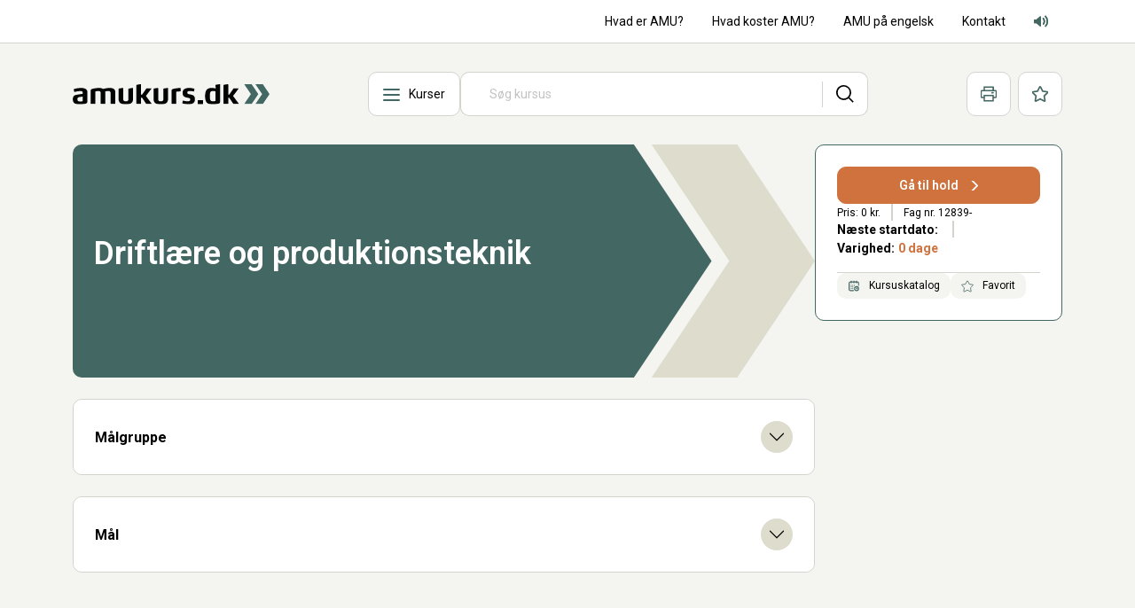

--- FILE ---
content_type: text/html; charset=utf-8
request_url: https://www.amukurs.dk/kurser/driftlaere-og-produktionsteknik-12839
body_size: 36255
content:



<!DOCTYPE html>
<html lang="da">
<head>

<title>Driftl&#xE6;re og produktionsteknik (12839-)</title>

<!-- Meta tags -->



    <meta charset="utf-8">
    <meta content="IE=edge,chrome=1' http-equiv='X-UA-Compatible">
    <meta content="width=device-width, initial-scale=1.0" name="viewport">

    


    <link rel="preconnect" href="//ajax.googleapis.com" />
    <link rel="preconnect" href="//fonts.googleapis.com" />
    <link rel="preconnect" href="//fonts.gstatic.com" />
    <link rel="preconnect" href="//www.googletagmanager.com" />
    <link rel="preconnect" href="//www.google-analytics.com" />
    <link rel="preconnect" href="//cdnjs.cloudflare.com" />

    <link rel="dns-prefetch" href="//ajax.googleapis.com" />
    <link rel="dns-prefetch" href="//fonts.googleapis.com" />
    <link rel="dns-prefetch" href="//fonts.gstatic.com" />
    <link rel="dns-prefetch" href="//www.googletagmanager.com" />
    <link rel="dns-prefetch" href="//www.google-analytics.com" />
    <link rel="dns-prefetch" href="//cdnjs.cloudflare.com" />

    <!-- Favicons -->
    <link rel="apple-touch-icon" sizes="180x180" href="/dist/favicons/apple-touch-icon.png">
    <link rel="icon" type="image/png" sizes="32x32" href="/dist/favicons/favicon-32x32.png">
    <link rel="icon" type="image/png" sizes="16x16" href="/dist/favicons/favicon-16x16.png">
    <link rel="manifest" href="/dist/favicons/site.webmanifest">
    <link rel="mask-icon" color="#3e3d33" href="/dist/favicons/safari-pinned-tab.svg">
    <link rel="shortcut icon" href="/dist/favicons/favicon.ico">
    <meta name="msapplication-TileColor" content="#3e3d33">
    <meta name="msapplication-TileImage" content="/dist/favicons/mstile-144x144.png">
    <meta name="msapplication-config" content="/dist/favicons/browserconfig.xml">
    <meta name="theme-color" content="#436762">

    


<!-- Start Structured Data -->
    <script type="application/ld+json">
        {"@context":"https://schema.org","@type":"Organization","potentialAction":{"@type":"SearchAction","target":"https://www.amukurs.dk/soeg?q={q}","query-input":"required name=q"},"url":"https://www.amukurs.dk","logo":"https://www.amukurs.dk/media/fhpjkh44/logo_sort_gron.svg"}
    </script>
<!-- End Structured Data -->

<meta name="twitter:card" content="summary_large_image">
<meta name="twitter:title" content="">
<meta name="twitter:description" content="">
<meta property="twitter:url" content="https://www.amukurs.dk/kurser/driftlaere-og-produktionsteknik-12839">

<meta property="og:type" content="website">
<meta property="og:site_name" content="">
<meta property="og:title" content="">
<meta property="og:description" content="">
<meta property="og:url" content="https://www.amukurs.dk/kurser/driftlaere-og-produktionsteknik-12839">

    

    <link rel="preload" as="style" onload="this.rel = 'stylesheet'" href="https://fonts.googleapis.com/css2?family=Roboto:wght@300;400;500;600;700&amp;display=swap" />
    <!-- Inline critical CSS -->

    <link rel="stylesheet" href="/dist/css/styles.min.css?v=mWEHvDdQKlTRk9g_AdqdChR5C8gWs4GeIkWQ4ixdQtw">

    <!-- WebP support -->
    <script>!function (e) { "use strict"; function s(s) { if (s) { var t = e.documentElement; t.classList ? t.classList.add("webp") : t.className += " webp", window.sessionStorage.setItem("webpSupport", !0) } } !function (e) { if (window.sessionStorage && window.sessionStorage.getItem("webpSupport")) s(!0); else { var t = new Image; t.onload = t.onerror = function () { e(2 === t.height) }, t.src = "[data-uri]" } }(s) }(document);</script>

    <!-- Cookie information-->
    <script id="CookieConsent" data-culture="da" type="text/javascript" src="https://policy.app.cookieinformation.com/uc.js"></script>


    <!-- Matomo -->
    <script>
        var waitForTrackerCount = 0;
        function matomoWaitForTracker() {
            if (typeof _paq === 'undefined') {
                if (waitForTrackerCount < 40) {
                    setTimeout(matomoWaitForTracker, 250);
                    waitForTrackerCount++;
                    return;
                }
            } else {
                window.addEventListener('CookieInformationConsentGiven', function (event) {
                    consentSet();
                });
            }
        }

        function consentSet() {
            if (CookieInformation.getConsentGivenFor('cookie_cat_statistic')) {
                _paq.push(['setCookieConsentGiven']);
                _paq.push(['setConsentGiven']);
            } else {
                _paq.push(['forgetCookieConsentGiven']);
                _paq.push(['forgetConsentGiven']);
            }
        }

        document.addEventListener('DOMContentLoaded', matomoWaitForTracker());

        var _paq = window._paq = window._paq || [];
                
        /* tracker methods like "setCustomDimension" should be called before "trackPageView" */
        _paq.push(['requireCookieConsent']);
        _paq.push(['trackPageView']);
        _paq.push(['enableLinkTracking']);

        (function() {
            var u="https://amukursdk.matomo.cloud/";
            _paq.push(['setTrackerUrl', u+'matomo.php']);
            _paq.push(['setSiteId', '1']);
            var d=document, g=d.createElement('script'), s=d.getElementsByTagName('script')[0];
            g.async=true; g.src='https://cdn.matomo.cloud/amukursdk.matomo.cloud/matomo.js'; s.parentNode.insertBefore(g,s);
        })();
    </script>
    <!-- End Matomo Code -->

</head>
<body class="course">


    <div id="app" data-recapctha-site-key="6LehWjgqAAAAADYVZhEH3BbgFD8Qo_71li6y-agn">
        

<div class="secondary-nav" id="home">
    <div class="container d-flex justify-content-center justify-content-md-between align-items-center">
            <div class="flex-wrap news-wheel">
                    <div class="news-wheel__item">
                    </div>
            </div>
        <ul class="navbar-nav" role="menubar" aria-label="Menu">
                    <li class="nav-item" role="presentation">
                        <a class="nav-link" href="/hvad-er-amu" role="menuitem" target="_self">Hvad er AMU?</a>
                    </li>
                    <li class="nav-item" role="presentation">
                        <a class="nav-link" href="/hvad-koster-amu" role="menuitem" target="_self">Hvad koster AMU?</a>
                    </li>
                    <li class="nav-item" role="presentation">
                        <a class="nav-link" href="/amu-paa-engelsk" role="menuitem" target="_self">AMU p&#xE5; engelsk</a>
                    </li>
                    <li class="nav-item" role="presentation">
                        <a class="nav-link" href="/kontakt" role="menuitem" target="_self">Kontakt</a>
                    </li>
            
            <li class="nav-item" role="presentation">
                <div class="nav-link">
                    <a href="https://www.borger.dk/hjaelp-og-vejledning/hvad-har-du-brug-for-hjaelp-til/borger-dk/teknisk-hjaelp/oplaesning-af-indhold" target="_blank" class="btn-reset btn-icon accessibility" title="Adgang for alle" data-matomo-category="Adgang for alle" data-matomo-action="Klik" data-matomo-name="Driftl&#xE6;re og produktionsteknik (12839-)">
                        <svg class="icon" viewBox="0 0 200 200" width="16" height="16"><use href="/dist/icons/icons.svg#adgangforalle_lyd" /></svg>
                        <span class="visually-hidden">Adgang for alle lyd</span>
                    </a>
                </div>
            </li>
        </ul>
    </div>
</div>

<header class="primary-nav sticky-top">
    
    <nav class="navbar navbar-desktop navbar-expand-lg ">
        <div class="container">
            <button class="navbar-toggler" type="button" data-bs-toggle="collapse" data-bs-target="#main_nav"
                aria-expanded="false" aria-label="Toggle navigation">
                <span class="navbar-toggler-icon"></span>
            </button>
                <a class="navbar-brand" href="/" title="" data-matomo-category="Logo" data-matomo-action="Gå til" data-matomo-name="Forside">
                    <img src="/media/fhpjkh44/logo_sort_gron.svg" alt="" class="img-fluid d-flex" width="222" height="30" />
                </a>
            <div class="collapse navbar-collapse" id="main_nav">
                    <div class="nav-search-wrapper">
                        <div id="mainMenuDropdown" data-menu-items-init-prop="[{&quot;expanded&quot;:false,&quot;title&quot;:&quot;Industri, mekanik, it og samarbejde&quot;,&quot;url&quot;:&quot;/brancher/industriens-amu-kurser&quot;,&quot;children&quot;:[{&quot;expanded&quot;:false,&quot;title&quot;:&quot;Generativ AI og Machine Learning&quot;,&quot;url&quot;:&quot;/brancher/industriens-amu-kurser/generativ-ai-og-machine-learning&quot;,&quot;children&quot;:[]},{&quot;expanded&quot;:false,&quot;title&quot;:&quot;Biler og andre transportmidler&quot;,&quot;url&quot;:&quot;/brancher/industriens-amu-kurser/biler-og-andre-transportmidler&quot;,&quot;children&quot;:[{&quot;expanded&quot;:false,&quot;title&quot;:&quot;Entrepren\u00F8r- og landbrugsmaskiner&quot;,&quot;url&quot;:&quot;/brancher/industriens-amu-kurser/biler-og-andre-transportmidler/entreprenoer-og-landbrugsmaskiner&quot;,&quot;children&quot;:[{&quot;expanded&quot;:false,&quot;title&quot;:&quot;Eftersyn og sikkerhed (off-road materiel)&quot;,&quot;url&quot;:&quot;/brancher/industriens-amu-kurser/biler-og-andre-transportmidler/entreprenoer-og-landbrugsmaskiner/eftersyn-og-sikkerhed-off-road-materiel&quot;,&quot;children&quot;:[{&quot;expanded&quot;:false,&quot;title&quot;:&quot;Lovpligtige syn og eftersyn&quot;,&quot;url&quot;:&quot;/brancher/industriens-amu-kurser/biler-og-andre-transportmidler/entreprenoer-og-landbrugsmaskiner/eftersyn-og-sikkerhed-off-road-materiel/lovpligtige-syn-og-eftersyn&quot;,&quot;children&quot;:[]},{&quot;expanded&quot;:false,&quot;title&quot;:&quot;\u00D8vrige kurser&quot;,&quot;url&quot;:&quot;/brancher/industriens-amu-kurser/biler-og-andre-transportmidler/entreprenoer-og-landbrugsmaskiner/eftersyn-og-sikkerhed-off-road-materiel/oevrige-kurser&quot;,&quot;children&quot;:[]}]},{&quot;expanded&quot;:false,&quot;title&quot;:&quot;Elektronik og hybridteknologi p\u00E5 off-road materiel&quot;,&quot;url&quot;:&quot;/brancher/industriens-amu-kurser/biler-og-andre-transportmidler/entreprenoer-og-landbrugsmaskiner/elektronik-og-hybridteknologi-paa-off-road-materiel&quot;,&quot;children&quot;:[{&quot;expanded&quot;:false,&quot;title&quot;:&quot;Elektronik p\u00E5 off-road materiel&quot;,&quot;url&quot;:&quot;/brancher/industriens-amu-kurser/biler-og-andre-transportmidler/entreprenoer-og-landbrugsmaskiner/elektronik-og-hybridteknologi-paa-off-road-materiel/elektronik-paa-off-road-materiel&quot;,&quot;children&quot;:[]},{&quot;expanded&quot;:false,&quot;title&quot;:&quot;El- og hybrid k\u00F8ret\u00F8jer (off-road)&quot;,&quot;url&quot;:&quot;/brancher/industriens-amu-kurser/biler-og-andre-transportmidler/entreprenoer-og-landbrugsmaskiner/elektronik-og-hybridteknologi-paa-off-road-materiel/el-og-hybrid-koeretoejer-off-road&quot;,&quot;children&quot;:[]}]},{&quot;expanded&quot;:false,&quot;title&quot;:&quot;Entrepren\u00F8rmaskiner&quot;,&quot;url&quot;:&quot;/brancher/industriens-amu-kurser/biler-og-andre-transportmidler/entreprenoer-og-landbrugsmaskiner/entreprenoermaskiner&quot;,&quot;children&quot;:[]},{&quot;expanded&quot;:false,&quot;title&quot;:&quot;Have- og parkmaskiner&quot;,&quot;url&quot;:&quot;/brancher/industriens-amu-kurser/biler-og-andre-transportmidler/entreprenoer-og-landbrugsmaskiner/have-og-parkmaskiner&quot;,&quot;children&quot;:[]},{&quot;expanded&quot;:false,&quot;title&quot;:&quot;Hydraulik p\u00E5 off-road materiel&quot;,&quot;url&quot;:&quot;/brancher/industriens-amu-kurser/biler-og-andre-transportmidler/entreprenoer-og-landbrugsmaskiner/hydraulik-paa-off-road-materiel&quot;,&quot;children&quot;:[{&quot;expanded&quot;:false,&quot;title&quot;:&quot;Hydraulik p\u00E5 off-road materiel&quot;,&quot;url&quot;:&quot;/brancher/industriens-amu-kurser/biler-og-andre-transportmidler/entreprenoer-og-landbrugsmaskiner/hydraulik-paa-off-road-materiel/hydraulik-paa-off-road-materiel&quot;,&quot;children&quot;:[]},{&quot;expanded&quot;:false,&quot;title&quot;:&quot;CETOP-kurser&quot;,&quot;url&quot;:&quot;/brancher/industriens-amu-kurser/biler-og-andre-transportmidler/entreprenoer-og-landbrugsmaskiner/hydraulik-paa-off-road-materiel/cetop-kurser&quot;,&quot;children&quot;:[]}]},{&quot;expanded&quot;:false,&quot;title&quot;:&quot;Landbrugsmaskiner&quot;,&quot;url&quot;:&quot;/brancher/industriens-amu-kurser/biler-og-andre-transportmidler/entreprenoer-og-landbrugsmaskiner/landbrugsmaskiner&quot;,&quot;children&quot;:[{&quot;expanded&quot;:false,&quot;title&quot;:&quot;Ballepresser&quot;,&quot;url&quot;:&quot;/brancher/industriens-amu-kurser/biler-og-andre-transportmidler/entreprenoer-og-landbrugsmaskiner/landbrugsmaskiner/ballepresser&quot;,&quot;children&quot;:[]},{&quot;expanded&quot;:false,&quot;title&quot;:&quot;Finsnitter&quot;,&quot;url&quot;:&quot;/brancher/industriens-amu-kurser/biler-og-andre-transportmidler/entreprenoer-og-landbrugsmaskiner/landbrugsmaskiner/finsnitter&quot;,&quot;children&quot;:[]},{&quot;expanded&quot;:false,&quot;title&quot;:&quot;Mejet\u00E6rsker&quot;,&quot;url&quot;:&quot;/brancher/industriens-amu-kurser/biler-og-andre-transportmidler/entreprenoer-og-landbrugsmaskiner/landbrugsmaskiner/mejetaersker&quot;,&quot;children&quot;:[]},{&quot;expanded&quot;:false,&quot;title&quot;:&quot;Traktor og p\u00E5h\u00E6ngsredskaber&quot;,&quot;url&quot;:&quot;/brancher/industriens-amu-kurser/biler-og-andre-transportmidler/entreprenoer-og-landbrugsmaskiner/landbrugsmaskiner/traktor-og-paahaengsredskaber&quot;,&quot;children&quot;:[{&quot;expanded&quot;:false,&quot;title&quot;:&quot;Enkle traktorer&quot;,&quot;url&quot;:&quot;/brancher/industriens-amu-kurser/biler-og-andre-transportmidler/entreprenoer-og-landbrugsmaskiner/landbrugsmaskiner/traktor-og-paahaengsredskaber/enkle-traktorer&quot;,&quot;children&quot;:[]},{&quot;expanded&quot;:false,&quot;title&quot;:&quot;Avancerede traktorer&quot;,&quot;url&quot;:&quot;/brancher/industriens-amu-kurser/biler-og-andre-transportmidler/entreprenoer-og-landbrugsmaskiner/landbrugsmaskiner/traktor-og-paahaengsredskaber/avancerede-traktorer&quot;,&quot;children&quot;:[]},{&quot;expanded&quot;:false,&quot;title&quot;:&quot;P\u00E5h\u00E6ngsredskaber/spr\u00F8jter&quot;,&quot;url&quot;:&quot;/brancher/industriens-amu-kurser/biler-og-andre-transportmidler/entreprenoer-og-landbrugsmaskiner/landbrugsmaskiner/traktor-og-paahaengsredskaber/paahaengsredskabersproejter&quot;,&quot;children&quot;:[]}]},{&quot;expanded&quot;:false,&quot;title&quot;:&quot;Autonome landbrugsmaskiner&quot;,&quot;url&quot;:&quot;/brancher/industriens-amu-kurser/biler-og-andre-transportmidler/entreprenoer-og-landbrugsmaskiner/landbrugsmaskiner/autonome-landbrugsmaskiner&quot;,&quot;children&quot;:[]}]},{&quot;expanded&quot;:false,&quot;title&quot;:&quot;Mindre off-road k\u00F8ret\u00F8jer (truck og ATV)&quot;,&quot;url&quot;:&quot;/brancher/industriens-amu-kurser/biler-og-andre-transportmidler/entreprenoer-og-landbrugsmaskiner/mindre-off-road-koeretoejer-truck-og-atv&quot;,&quot;children&quot;:[]},{&quot;expanded&quot;:false,&quot;title&quot;:&quot;Mobilkraner&quot;,&quot;url&quot;:&quot;/brancher/industriens-amu-kurser/biler-og-andre-transportmidler/entreprenoer-og-landbrugsmaskiner/mobilkraner&quot;,&quot;children&quot;:[]},{&quot;expanded&quot;:false,&quot;title&quot;:&quot;Motor og transmission&quot;,&quot;url&quot;:&quot;/brancher/industriens-amu-kurser/biler-og-andre-transportmidler/entreprenoer-og-landbrugsmaskiner/motor-og-transmission&quot;,&quot;children&quot;:[]},{&quot;expanded&quot;:false,&quot;title&quot;:&quot;Autostyring&quot;,&quot;url&quot;:&quot;/brancher/industriens-amu-kurser/biler-og-andre-transportmidler/entreprenoer-og-landbrugsmaskiner/autostyring&quot;,&quot;children&quot;:[]},{&quot;expanded&quot;:false,&quot;title&quot;:&quot;Emissionsneds\u00E6ttende systemer&quot;,&quot;url&quot;:&quot;/brancher/industriens-amu-kurser/biler-og-andre-transportmidler/entreprenoer-og-landbrugsmaskiner/emissionsnedsaettende-systemer&quot;,&quot;children&quot;:[]},{&quot;expanded&quot;:false,&quot;title&quot;:&quot;Komfortsystemer&quot;,&quot;url&quot;:&quot;/brancher/industriens-amu-kurser/biler-og-andre-transportmidler/entreprenoer-og-landbrugsmaskiner/komfortsystemer&quot;,&quot;children&quot;:[]},{&quot;expanded&quot;:false,&quot;title&quot;:&quot;Reparation af d\u00E6k&quot;,&quot;url&quot;:&quot;/brancher/industriens-amu-kurser/biler-og-andre-transportmidler/entreprenoer-og-landbrugsmaskiner/reparation-af-daek&quot;,&quot;children&quot;:[]},{&quot;expanded&quot;:false,&quot;title&quot;:&quot;\u00D8vrige landbrugsmaskiner&quot;,&quot;url&quot;:&quot;/brancher/industriens-amu-kurser/biler-og-andre-transportmidler/entreprenoer-og-landbrugsmaskiner/oevrige-landbrugsmaskiner&quot;,&quot;children&quot;:[]}]},{&quot;expanded&quot;:false,&quot;title&quot;:&quot;Cykler&quot;,&quot;url&quot;:&quot;/brancher/industriens-amu-kurser/biler-og-andre-transportmidler/cykler&quot;,&quot;children&quot;:[]},{&quot;expanded&quot;:false,&quot;title&quot;:&quot;Karrosseri&quot;,&quot;url&quot;:&quot;/brancher/industriens-amu-kurser/biler-og-andre-transportmidler/karrosseri&quot;,&quot;children&quot;:[{&quot;expanded&quot;:false,&quot;title&quot;:&quot;Analyse og dokumentation af skader&quot;,&quot;url&quot;:&quot;/brancher/industriens-amu-kurser/biler-og-andre-transportmidler/karrosseri/analyse-og-dokumentation-af-skader&quot;,&quot;children&quot;:[]},{&quot;expanded&quot;:false,&quot;title&quot;:&quot;El- og hybride k\u00F8ret\u00F8jer&quot;,&quot;url&quot;:&quot;/brancher/industriens-amu-kurser/biler-og-andre-transportmidler/karrosseri/el-og-hybride-koeretoejer&quot;,&quot;children&quot;:[]},{&quot;expanded&quot;:false,&quot;title&quot;:&quot;Fremstilling af karrosseridele&quot;,&quot;url&quot;:&quot;/brancher/industriens-amu-kurser/biler-og-andre-transportmidler/karrosseri/fremstilling-af-karrosseridele&quot;,&quot;children&quot;:[]},{&quot;expanded&quot;:false,&quot;title&quot;:&quot;Opretning og sammenf\u00F8jning&quot;,&quot;url&quot;:&quot;/brancher/industriens-amu-kurser/biler-og-andre-transportmidler/karrosseri/opretning-og-sammenfoejning&quot;,&quot;children&quot;:[]},{&quot;expanded&quot;:false,&quot;title&quot;:&quot;\u00D8vrige&quot;,&quot;url&quot;:&quot;/brancher/industriens-amu-kurser/biler-og-andre-transportmidler/karrosseri/oevrige&quot;,&quot;children&quot;:[]}]},{&quot;expanded&quot;:false,&quot;title&quot;:&quot;Motorcykler, scootere og knallerter&quot;,&quot;url&quot;:&quot;/brancher/industriens-amu-kurser/biler-og-andre-transportmidler/motorcykler-scootere-og-knallerter&quot;,&quot;children&quot;:[{&quot;expanded&quot;:false,&quot;title&quot;:&quot;Elmotorcykler og elscootere&quot;,&quot;url&quot;:&quot;/brancher/industriens-amu-kurser/biler-og-andre-transportmidler/motorcykler-scootere-og-knallerter/elmotorcykler-og-elscootere&quot;,&quot;children&quot;:[]},{&quot;expanded&quot;:false,&quot;title&quot;:&quot;Motorcykel&quot;,&quot;url&quot;:&quot;/brancher/industriens-amu-kurser/biler-og-andre-transportmidler/motorcykler-scootere-og-knallerter/motorcykel&quot;,&quot;children&quot;:[]}]},{&quot;expanded&quot;:false,&quot;title&quot;:&quot;Fly og helikopter&quot;,&quot;url&quot;:&quot;/brancher/industriens-amu-kurser/biler-og-andre-transportmidler/fly-og-helikopter&quot;,&quot;children&quot;:[{&quot;expanded&quot;:false,&quot;title&quot;:&quot;Aerodynamik, fysik, matematik og el-l\u00E6re&quot;,&quot;url&quot;:&quot;/brancher/industriens-amu-kurser/biler-og-andre-transportmidler/fly-og-helikopter/aerodynamik-fysik-matematik-og-el-laere&quot;,&quot;children&quot;:[]},{&quot;expanded&quot;:false,&quot;title&quot;:&quot;Elektronik og digitalteknik&quot;,&quot;url&quot;:&quot;/brancher/industriens-amu-kurser/biler-og-andre-transportmidler/fly-og-helikopter/elektronik-og-digitalteknik&quot;,&quot;children&quot;:[]},{&quot;expanded&quot;:false,&quot;title&quot;:&quot;Elfly og droner&quot;,&quot;url&quot;:&quot;/brancher/industriens-amu-kurser/biler-og-andre-transportmidler/fly-og-helikopter/elfly-og-droner&quot;,&quot;children&quot;:[]},{&quot;expanded&quot;:false,&quot;title&quot;:&quot;Flysystemer og instrumenter&quot;,&quot;url&quot;:&quot;/brancher/industriens-amu-kurser/biler-og-andre-transportmidler/fly-og-helikopter/flysystemer-og-instrumenter&quot;,&quot;children&quot;:[]},{&quot;expanded&quot;:false,&quot;title&quot;:&quot;Flytyper (airline og communter)&quot;,&quot;url&quot;:&quot;/brancher/industriens-amu-kurser/biler-og-andre-transportmidler/fly-og-helikopter/flytyper-airline-og-communter&quot;,&quot;children&quot;:[]},{&quot;expanded&quot;:false,&quot;title&quot;:&quot;Flyvedligehold&quot;,&quot;url&quot;:&quot;/brancher/industriens-amu-kurser/biler-og-andre-transportmidler/fly-og-helikopter/flyvedligehold&quot;,&quot;children&quot;:[]},{&quot;expanded&quot;:false,&quot;title&quot;:&quot;Flyreparation og materialel\u00E6re&quot;,&quot;url&quot;:&quot;/brancher/industriens-amu-kurser/biler-og-andre-transportmidler/fly-og-helikopter/flyreparation-og-materialelaere&quot;,&quot;children&quot;:[]},{&quot;expanded&quot;:false,&quot;title&quot;:&quot;Helikopter&quot;,&quot;url&quot;:&quot;/brancher/industriens-amu-kurser/biler-og-andre-transportmidler/fly-og-helikopter/helikopter&quot;,&quot;children&quot;:[]},{&quot;expanded&quot;:false,&quot;title&quot;:&quot;Lovgrundlag, sikkerhed og human factors&quot;,&quot;url&quot;:&quot;/brancher/industriens-amu-kurser/biler-og-andre-transportmidler/fly-og-helikopter/lovgrundlag-sikkerhed-og-human-factors&quot;,&quot;children&quot;:[]},{&quot;expanded&quot;:false,&quot;title&quot;:&quot;Motorer og propeller&quot;,&quot;url&quot;:&quot;/brancher/industriens-amu-kurser/biler-og-andre-transportmidler/fly-og-helikopter/motorer-og-propeller&quot;,&quot;children&quot;:[]}]},{&quot;expanded&quot;:false,&quot;title&quot;:&quot;Lastvogn og bus&quot;,&quot;url&quot;:&quot;/brancher/industriens-amu-kurser/biler-og-andre-transportmidler/lastvogn-og-bus&quot;,&quot;children&quot;:[]},{&quot;expanded&quot;:false,&quot;title&quot;:&quot;Bilsyn og autohj\u00E6lp&quot;,&quot;url&quot;:&quot;/brancher/industriens-amu-kurser/biler-og-andre-transportmidler/bilsyn-og-autohjaelp&quot;,&quot;children&quot;:[]},{&quot;expanded&quot;:false,&quot;title&quot;:&quot;Personvogn&quot;,&quot;url&quot;:&quot;/brancher/industriens-amu-kurser/biler-og-andre-transportmidler/personvogn&quot;,&quot;children&quot;:[{&quot;expanded&quot;:false,&quot;title&quot;:&quot;El-, hybrid-, gas-, og brintk\u00F8ret\u00F8jer&quot;,&quot;url&quot;:&quot;/brancher/industriens-amu-kurser/biler-og-andre-transportmidler/personvogn/el-hybrid-gas-og-brintkoeretoejer&quot;,&quot;children&quot;:[]},{&quot;expanded&quot;:false,&quot;title&quot;:&quot;Fejlfinding, kontrol og reparation&quot;,&quot;url&quot;:&quot;/brancher/industriens-amu-kurser/biler-og-andre-transportmidler/personvogn/fejlfinding-kontrol-og-reparation&quot;,&quot;children&quot;:[{&quot;expanded&quot;:false,&quot;title&quot;:&quot;Diagnose og grundl\u00E6ggende fejls\u00F8gning&quot;,&quot;url&quot;:&quot;/brancher/industriens-amu-kurser/biler-og-andre-transportmidler/personvogn/fejlfinding-kontrol-og-reparation/diagnose-og-grundlaeggende-fejlsoegning&quot;,&quot;children&quot;:[]},{&quot;expanded&quot;:false,&quot;title&quot;:&quot;M\u00E5leteknik og fejlfinding&quot;,&quot;url&quot;:&quot;/brancher/industriens-amu-kurser/biler-og-andre-transportmidler/personvogn/fejlfinding-kontrol-og-reparation/maaleteknik-og-fejlfinding&quot;,&quot;children&quot;:[]},{&quot;expanded&quot;:false,&quot;title&quot;:&quot;Motorstyring&quot;,&quot;url&quot;:&quot;/brancher/industriens-amu-kurser/biler-og-andre-transportmidler/personvogn/fejlfinding-kontrol-og-reparation/motorstyring&quot;,&quot;children&quot;:[]},{&quot;expanded&quot;:false,&quot;title&quot;:&quot;Indspr\u00F8jtningsanl\u00E6g&quot;,&quot;url&quot;:&quot;/brancher/industriens-amu-kurser/biler-og-andre-transportmidler/personvogn/fejlfinding-kontrol-og-reparation/indsproejtningsanlaeg&quot;,&quot;children&quot;:[]},{&quot;expanded&quot;:false,&quot;title&quot;:&quot;Emmissionssystemer&quot;,&quot;url&quot;:&quot;/brancher/industriens-amu-kurser/biler-og-andre-transportmidler/personvogn/fejlfinding-kontrol-og-reparation/emmissionssystemer&quot;,&quot;children&quot;:[]},{&quot;expanded&quot;:false,&quot;title&quot;:&quot;Gearkasser&quot;,&quot;url&quot;:&quot;/brancher/industriens-amu-kurser/biler-og-andre-transportmidler/personvogn/fejlfinding-kontrol-og-reparation/gearkasser&quot;,&quot;children&quot;:[]},{&quot;expanded&quot;:false,&quot;title&quot;:&quot;Hydraulik&quot;,&quot;url&quot;:&quot;/brancher/industriens-amu-kurser/biler-og-andre-transportmidler/personvogn/fejlfinding-kontrol-og-reparation/hydraulik&quot;,&quot;children&quot;:[]},{&quot;expanded&quot;:false,&quot;title&quot;:&quot;Netv\u00E6rks/BUS-systemer&quot;,&quot;url&quot;:&quot;/brancher/industriens-amu-kurser/biler-og-andre-transportmidler/personvogn/fejlfinding-kontrol-og-reparation/netvaerksbus-systemer&quot;,&quot;children&quot;:[]},{&quot;expanded&quot;:false,&quot;title&quot;:&quot;Bremse- og sikkerhedssystemer&quot;,&quot;url&quot;:&quot;/brancher/industriens-amu-kurser/biler-og-andre-transportmidler/personvogn/fejlfinding-kontrol-og-reparation/bremse-og-sikkerhedssystemer&quot;,&quot;children&quot;:[]},{&quot;expanded&quot;:false,&quot;title&quot;:&quot;Viske/vaskesystemer, lygter og navigation&quot;,&quot;url&quot;:&quot;/brancher/industriens-amu-kurser/biler-og-andre-transportmidler/personvogn/fejlfinding-kontrol-og-reparation/viskevaskesystemer-lygter-og-navigation&quot;,&quot;children&quot;:[]},{&quot;expanded&quot;:false,&quot;title&quot;:&quot;Undervogn, affjedring og d\u00E6k&quot;,&quot;url&quot;:&quot;/brancher/industriens-amu-kurser/biler-og-andre-transportmidler/personvogn/fejlfinding-kontrol-og-reparation/undervogn-affjedring-og-daek&quot;,&quot;children&quot;:[]},{&quot;expanded&quot;:false,&quot;title&quot;:&quot;Lak- og rudeskader&quot;,&quot;url&quot;:&quot;/brancher/industriens-amu-kurser/biler-og-andre-transportmidler/personvogn/fejlfinding-kontrol-og-reparation/lak-og-rudeskader&quot;,&quot;children&quot;:[]},{&quot;expanded&quot;:false,&quot;title&quot;:&quot;K\u00F8leanl\u00E6g&quot;,&quot;url&quot;:&quot;/brancher/industriens-amu-kurser/biler-og-andre-transportmidler/personvogn/fejlfinding-kontrol-og-reparation/koeleanlaeg&quot;,&quot;children&quot;:[]},{&quot;expanded&quot;:false,&quot;title&quot;:&quot;Klimaanl\u00E6g og komfortsystemer&quot;,&quot;url&quot;:&quot;/brancher/industriens-amu-kurser/biler-og-andre-transportmidler/personvogn/fejlfinding-kontrol-og-reparation/klimaanlaeg-og-komfortsystemer&quot;,&quot;children&quot;:[]}]},{&quot;expanded&quot;:false,&quot;title&quot;:&quot;Klarg\u00F8ring af k\u00F8ret\u00F8jer&quot;,&quot;url&quot;:&quot;/brancher/industriens-amu-kurser/biler-og-andre-transportmidler/personvogn/klargoering-af-koeretoejer&quot;,&quot;children&quot;:[]}]}]},{&quot;expanded&quot;:false,&quot;title&quot;:&quot;B\u00E6redygtighed og gr\u00F8n omstilling&quot;,&quot;url&quot;:&quot;/brancher/industriens-amu-kurser/baeredygtighed-og-groen-omstilling&quot;,&quot;children&quot;:[]},{&quot;expanded&quot;:false,&quot;title&quot;:&quot;Elektronik og hydraulik&quot;,&quot;url&quot;:&quot;/brancher/industriens-amu-kurser/elektronik-og-hydraulik&quot;,&quot;children&quot;:[{&quot;expanded&quot;:false,&quot;title&quot;:&quot;Elektronik og svagstr\u00F8m&quot;,&quot;url&quot;:&quot;/brancher/industriens-amu-kurser/elektronik-og-hydraulik/elektronik-og-svagstroem&quot;,&quot;children&quot;:[{&quot;expanded&quot;:false,&quot;title&quot;:&quot;Droneteknologi&quot;,&quot;url&quot;:&quot;/brancher/industriens-amu-kurser/elektronik-og-hydraulik/elektronik-og-svagstroem/droneteknologi&quot;,&quot;children&quot;:[]},{&quot;expanded&quot;:false,&quot;title&quot;:&quot;Elektronikapparater, kredsl\u00F8b og komponenter&quot;,&quot;url&quot;:&quot;/brancher/industriens-amu-kurser/elektronik-og-hydraulik/elektronik-og-svagstroem/elektronikapparater-kredsloeb-og-komponenter&quot;,&quot;children&quot;:[{&quot;expanded&quot;:false,&quot;title&quot;:&quot;Digitalteknik&quot;,&quot;url&quot;:&quot;/brancher/industriens-amu-kurser/elektronik-og-hydraulik/elektronik-og-svagstroem/elektronikapparater-kredsloeb-og-komponenter/digitalteknik&quot;,&quot;children&quot;:[]},{&quot;expanded&quot;:false,&quot;title&quot;:&quot;Forst\u00E6rkerteknik og transducere&quot;,&quot;url&quot;:&quot;/brancher/industriens-amu-kurser/elektronik-og-hydraulik/elektronik-og-svagstroem/elektronikapparater-kredsloeb-og-komponenter/forstaerkerteknik-og-transducere&quot;,&quot;children&quot;:[]},{&quot;expanded&quot;:false,&quot;title&quot;:&quot;Loddeteknik&quot;,&quot;url&quot;:&quot;/brancher/industriens-amu-kurser/elektronik-og-hydraulik/elektronik-og-svagstroem/elektronikapparater-kredsloeb-og-komponenter/loddeteknik&quot;,&quot;children&quot;:[]},{&quot;expanded&quot;:false,&quot;title&quot;:&quot;Mikroprocessorteknik&quot;,&quot;url&quot;:&quot;/brancher/industriens-amu-kurser/elektronik-og-hydraulik/elektronik-og-svagstroem/elektronikapparater-kredsloeb-og-komponenter/mikroprocessorteknik&quot;,&quot;children&quot;:[]},{&quot;expanded&quot;:false,&quot;title&quot;:&quot;M\u00E5leteknik&quot;,&quot;url&quot;:&quot;/brancher/industriens-amu-kurser/elektronik-og-hydraulik/elektronik-og-svagstroem/elektronikapparater-kredsloeb-og-komponenter/maaleteknik&quot;,&quot;children&quot;:[]},{&quot;expanded&quot;:false,&quot;title&quot;:&quot;Power supply&quot;,&quot;url&quot;:&quot;/brancher/industriens-amu-kurser/elektronik-og-hydraulik/elektronik-og-svagstroem/elektronikapparater-kredsloeb-og-komponenter/power-supply&quot;,&quot;children&quot;:[]},{&quot;expanded&quot;:false,&quot;title&quot;:&quot;Radio/TV teknik&quot;,&quot;url&quot;:&quot;/brancher/industriens-amu-kurser/elektronik-og-hydraulik/elektronik-og-svagstroem/elektronikapparater-kredsloeb-og-komponenter/radiotv-teknik&quot;,&quot;children&quot;:[]}]},{&quot;expanded&quot;:false,&quot;title&quot;:&quot;EMC-teknik og elektrisk st\u00F8jbek\u00E6mpelse&quot;,&quot;url&quot;:&quot;/brancher/industriens-amu-kurser/elektronik-og-hydraulik/elektronik-og-svagstroem/emc-teknik-og-elektrisk-stoejbekaempelse&quot;,&quot;children&quot;:[]},{&quot;expanded&quot;:false,&quot;title&quot;:&quot;HF-teknik&quot;,&quot;url&quot;:&quot;/brancher/industriens-amu-kurser/elektronik-og-hydraulik/elektronik-og-svagstroem/hf-teknik&quot;,&quot;children&quot;:[]},{&quot;expanded&quot;:false,&quot;title&quot;:&quot;Medico teknik&quot;,&quot;url&quot;:&quot;/brancher/industriens-amu-kurser/elektronik-og-hydraulik/elektronik-og-svagstroem/medico-teknik&quot;,&quot;children&quot;:[]},{&quot;expanded&quot;:false,&quot;title&quot;:&quot;Netv\u00E6rk: Opbygning og drift&quot;,&quot;url&quot;:&quot;/brancher/industriens-amu-kurser/elektronik-og-hydraulik/elektronik-og-svagstroem/netvaerk-opbygning-og-drift&quot;,&quot;children&quot;:[]},{&quot;expanded&quot;:false,&quot;title&quot;:&quot;Programmeringsteknik&quot;,&quot;url&quot;:&quot;/brancher/industriens-amu-kurser/elektronik-og-hydraulik/elektronik-og-svagstroem/programmeringsteknik&quot;,&quot;children&quot;:[]}]},{&quot;expanded&quot;:false,&quot;title&quot;:&quot;Elektronikproduktion&quot;,&quot;url&quot;:&quot;/brancher/industriens-amu-kurser/elektronik-og-hydraulik/elektronikproduktion&quot;,&quot;children&quot;:[{&quot;expanded&quot;:false,&quot;title&quot;:&quot;Grundl\u00E6ggende kurser elektronikproduktion&quot;,&quot;url&quot;:&quot;/brancher/industriens-amu-kurser/elektronik-og-hydraulik/elektronikproduktion/grundlaeggende-kurser-elektronikproduktion&quot;,&quot;children&quot;:[]},{&quot;expanded&quot;:false,&quot;title&quot;:&quot;Automatisk produktion&quot;,&quot;url&quot;:&quot;/brancher/industriens-amu-kurser/elektronik-og-hydraulik/elektronikproduktion/automatisk-produktion&quot;,&quot;children&quot;:[]},{&quot;expanded&quot;:false,&quot;title&quot;:&quot;Manuel produktion&quot;,&quot;url&quot;:&quot;/brancher/industriens-amu-kurser/elektronik-og-hydraulik/elektronikproduktion/manuel-produktion&quot;,&quot;children&quot;:[]},{&quot;expanded&quot;:false,&quot;title&quot;:&quot;Teknisk fejlfinding&quot;,&quot;url&quot;:&quot;/brancher/industriens-amu-kurser/elektronik-og-hydraulik/elektronikproduktion/teknisk-fejlfinding&quot;,&quot;children&quot;:[]},{&quot;expanded&quot;:false,&quot;title&quot;:&quot;Reparation&quot;,&quot;url&quot;:&quot;/brancher/industriens-amu-kurser/elektronik-og-hydraulik/elektronikproduktion/reparation&quot;,&quot;children&quot;:[]}]},{&quot;expanded&quot;:false,&quot;title&quot;:&quot;Hydraulik&quot;,&quot;url&quot;:&quot;/brancher/industriens-amu-kurser/elektronik-og-hydraulik/hydraulik&quot;,&quot;children&quot;:[]},{&quot;expanded&quot;:false,&quot;title&quot;:&quot;Elektronik&quot;,&quot;url&quot;:&quot;/brancher/industriens-amu-kurser/elektronik-og-hydraulik/elektronik&quot;,&quot;children&quot;:[]}]},{&quot;expanded&quot;:false,&quot;title&quot;:&quot;Energi og milj\u00F8&quot;,&quot;url&quot;:&quot;/brancher/industriens-amu-kurser/energi-og-miljoe&quot;,&quot;children&quot;:[{&quot;expanded&quot;:false,&quot;title&quot;:&quot;Gas, kedel og oliefyrsteknik&quot;,&quot;url&quot;:&quot;/brancher/industriens-amu-kurser/energi-og-miljoe/gas-kedel-og-oliefyrsteknik&quot;,&quot;children&quot;:[{&quot;expanded&quot;:false,&quot;title&quot;:&quot;Kedler&quot;,&quot;url&quot;:&quot;/brancher/industriens-amu-kurser/energi-og-miljoe/gas-kedel-og-oliefyrsteknik/kedler&quot;,&quot;children&quot;:[]},{&quot;expanded&quot;:false,&quot;title&quot;:&quot;Oliefyr&quot;,&quot;url&quot;:&quot;/brancher/industriens-amu-kurser/energi-og-miljoe/gas-kedel-og-oliefyrsteknik/oliefyr&quot;,&quot;children&quot;:[]}]},{&quot;expanded&quot;:false,&quot;title&quot;:&quot;K\u00F8le- og klimaanl\u00E6g&quot;,&quot;url&quot;:&quot;/brancher/industriens-amu-kurser/energi-og-miljoe/koele-og-klimaanlaeg&quot;,&quot;children&quot;:[{&quot;expanded&quot;:false,&quot;title&quot;:&quot;Andre kurser&quot;,&quot;url&quot;:&quot;/brancher/industriens-amu-kurser/energi-og-miljoe/koele-og-klimaanlaeg/andre-kurser&quot;,&quot;children&quot;:[]},{&quot;expanded&quot;:false,&quot;title&quot;:&quot;Ventilations- og klimaanl\u00E6g&quot;,&quot;url&quot;:&quot;/brancher/industriens-amu-kurser/energi-og-miljoe/koele-og-klimaanlaeg/ventilations-og-klimaanlaeg&quot;,&quot;children&quot;:[{&quot;expanded&quot;:false,&quot;title&quot;:&quot;Energioptimering, drift og fejlfinding&quot;,&quot;url&quot;:&quot;/brancher/industriens-amu-kurser/energi-og-miljoe/koele-og-klimaanlaeg/ventilations-og-klimaanlaeg/energioptimering-drift-og-fejlfinding&quot;,&quot;children&quot;:[]},{&quot;expanded&quot;:false,&quot;title&quot;:&quot;Klimatekniske m\u00E5linger&quot;,&quot;url&quot;:&quot;/brancher/industriens-amu-kurser/energi-og-miljoe/koele-og-klimaanlaeg/ventilations-og-klimaanlaeg/klimatekniske-maalinger&quot;,&quot;children&quot;:[]},{&quot;expanded&quot;:false,&quot;title&quot;:&quot;Dimensionering, indregulering og overv\u00E5gning&quot;,&quot;url&quot;:&quot;/brancher/industriens-amu-kurser/energi-og-miljoe/koele-og-klimaanlaeg/ventilations-og-klimaanlaeg/dimensionering-indregulering-og-overvaagning&quot;,&quot;children&quot;:[]},{&quot;expanded&quot;:false,&quot;title&quot;:&quot;VENT-ordning&quot;,&quot;url&quot;:&quot;/brancher/industriens-amu-kurser/energi-og-miljoe/koele-og-klimaanlaeg/ventilations-og-klimaanlaeg/vent-ordning&quot;,&quot;children&quot;:[]},{&quot;expanded&quot;:false,&quot;title&quot;:&quot;K\u00F8leanl\u00E6g p\u00E5 ventilations- og klimaanl\u00E6g&quot;,&quot;url&quot;:&quot;/brancher/industriens-amu-kurser/energi-og-miljoe/koele-og-klimaanlaeg/ventilations-og-klimaanlaeg/koeleanlaeg-paa-ventilations-og-klimaanlaeg&quot;,&quot;children&quot;:[]}]}]},{&quot;expanded&quot;:false,&quot;title&quot;:&quot;Vindm\u00F8lle&quot;,&quot;url&quot;:&quot;/brancher/industriens-amu-kurser/energi-og-miljoe/vindmoelle&quot;,&quot;children&quot;:[]},{&quot;expanded&quot;:false,&quot;title&quot;:&quot;Elforsyning&quot;,&quot;url&quot;:&quot;/brancher/industriens-amu-kurser/energi-og-miljoe/elforsyning&quot;,&quot;children&quot;:[{&quot;expanded&quot;:false,&quot;title&quot;:&quot;Operat\u00F8ropgaver i elforsyning&quot;,&quot;url&quot;:&quot;/brancher/industriens-amu-kurser/energi-og-miljoe/elforsyning/operatoeropgaver-i-elforsyning&quot;,&quot;children&quot;:[]},{&quot;expanded&quot;:false,&quot;title&quot;:&quot;Kobling&quot;,&quot;url&quot;:&quot;/brancher/industriens-amu-kurser/energi-og-miljoe/elforsyning/kobling&quot;,&quot;children&quot;:[]},{&quot;expanded&quot;:false,&quot;title&quot;:&quot;Kabelmontage&quot;,&quot;url&quot;:&quot;/brancher/industriens-amu-kurser/energi-og-miljoe/elforsyning/kabelmontage&quot;,&quot;children&quot;:[]},{&quot;expanded&quot;:false,&quot;title&quot;:&quot;Fejlfinding og servicering&quot;,&quot;url&quot;:&quot;/brancher/industriens-amu-kurser/energi-og-miljoe/elforsyning/fejlfinding-og-servicering&quot;,&quot;children&quot;:[]},{&quot;expanded&quot;:false,&quot;title&quot;:&quot;DSO og m\u00E5leteknik&quot;,&quot;url&quot;:&quot;/brancher/industriens-amu-kurser/energi-og-miljoe/elforsyning/dso-og-maaleteknik&quot;,&quot;children&quot;:[]},{&quot;expanded&quot;:false,&quot;title&quot;:&quot;Sikkerhed&quot;,&quot;url&quot;:&quot;/brancher/industriens-amu-kurser/energi-og-miljoe/elforsyning/sikkerhed&quot;,&quot;children&quot;:[]}]}]},{&quot;expanded&quot;:false,&quot;title&quot;:&quot;Jobrettet uddannelse&quot;,&quot;url&quot;:&quot;/brancher/industriens-amu-kurser/jobrettet-uddannelse&quot;,&quot;children&quot;:[{&quot;expanded&quot;:false,&quot;title&quot;:&quot;Industriel produktion&quot;,&quot;url&quot;:&quot;/brancher/industriens-amu-kurser/jobrettet-uddannelse/industriel-produktion&quot;,&quot;children&quot;:[]},{&quot;expanded&quot;:false,&quot;title&quot;:&quot;Jern, metal og auto&quot;,&quot;url&quot;:&quot;/brancher/industriens-amu-kurser/jobrettet-uddannelse/jern-metal-og-auto&quot;,&quot;children&quot;:[{&quot;expanded&quot;:false,&quot;title&quot;:&quot;Smede- og svejsteknik&quot;,&quot;url&quot;:&quot;/brancher/industriens-amu-kurser/jobrettet-uddannelse/jern-metal-og-auto/smede-og-svejsteknik&quot;,&quot;children&quot;:[]},{&quot;expanded&quot;:false,&quot;title&quot;:&quot;Biler og andre transportmidler&quot;,&quot;url&quot;:&quot;/brancher/industriens-amu-kurser/jobrettet-uddannelse/jern-metal-og-auto/biler-og-andre-transportmidler&quot;,&quot;children&quot;:[]},{&quot;expanded&quot;:false,&quot;title&quot;:&quot;Automatik&quot;,&quot;url&quot;:&quot;/brancher/industriens-amu-kurser/jobrettet-uddannelse/jern-metal-og-auto/automatik&quot;,&quot;children&quot;:[]},{&quot;expanded&quot;:false,&quot;title&quot;:&quot;Energi og klima&quot;,&quot;url&quot;:&quot;/brancher/industriens-amu-kurser/jobrettet-uddannelse/jern-metal-og-auto/energi-og-klima&quot;,&quot;children&quot;:[]},{&quot;expanded&quot;:false,&quot;title&quot;:&quot;Maskiner og v\u00E6rkt\u00F8j&quot;,&quot;url&quot;:&quot;/brancher/industriens-amu-kurser/jobrettet-uddannelse/jern-metal-og-auto/maskiner-og-vaerktoej&quot;,&quot;children&quot;:[]}]}]},{&quot;expanded&quot;:false,&quot;title&quot;:&quot;Lean og medarbejderudvikling&quot;,&quot;url&quot;:&quot;/brancher/industriens-amu-kurser/lean-og-medarbejderudvikling&quot;,&quot;children&quot;:[{&quot;expanded&quot;:false,&quot;title&quot;:&quot;Medarbejderudvikling&quot;,&quot;url&quot;:&quot;/brancher/industriens-amu-kurser/lean-og-medarbejderudvikling/medarbejderudvikling&quot;,&quot;children&quot;:[{&quot;expanded&quot;:false,&quot;title&quot;:&quot;Medarbejderudvikling&quot;,&quot;url&quot;:&quot;/brancher/industriens-amu-kurser/lean-og-medarbejderudvikling/medarbejderudvikling/medarbejderudvikling&quot;,&quot;children&quot;:[]},{&quot;expanded&quot;:false,&quot;title&quot;:&quot;Uddannelsesplanl\u00E6gning&quot;,&quot;url&quot;:&quot;/brancher/industriens-amu-kurser/lean-og-medarbejderudvikling/medarbejderudvikling/uddannelsesplanlaegning&quot;,&quot;children&quot;:[]}]},{&quot;expanded&quot;:false,&quot;title&quot;:&quot;Teamudvikling&quot;,&quot;url&quot;:&quot;/brancher/industriens-amu-kurser/lean-og-medarbejderudvikling/teamudvikling&quot;,&quot;children&quot;:[]},{&quot;expanded&quot;:false,&quot;title&quot;:&quot;Arbejdsmilj\u00F8 og sikkerhed&quot;,&quot;url&quot;:&quot;/brancher/industriens-amu-kurser/lean-og-medarbejderudvikling/arbejdsmiljoe-og-sikkerhed&quot;,&quot;children&quot;:[{&quot;expanded&quot;:false,&quot;title&quot;:&quot;Sikkerhed&quot;,&quot;url&quot;:&quot;/brancher/industriens-amu-kurser/lean-og-medarbejderudvikling/arbejdsmiljoe-og-sikkerhed/sikkerhed&quot;,&quot;children&quot;:[]},{&quot;expanded&quot;:false,&quot;title&quot;:&quot;Arbejdsmilj\u00F8 og sundhed&quot;,&quot;url&quot;:&quot;/brancher/industriens-amu-kurser/lean-og-medarbejderudvikling/arbejdsmiljoe-og-sikkerhed/arbejdsmiljoe-og-sundhed&quot;,&quot;children&quot;:[]}]},{&quot;expanded&quot;:false,&quot;title&quot;:&quot;Produktionsoptimering og Lean&quot;,&quot;url&quot;:&quot;/brancher/industriens-amu-kurser/lean-og-medarbejderudvikling/produktionsoptimering-og-lean&quot;,&quot;children&quot;:[{&quot;expanded&quot;:false,&quot;title&quot;:&quot;Kvalitet og styring&quot;,&quot;url&quot;:&quot;/brancher/industriens-amu-kurser/lean-og-medarbejderudvikling/produktionsoptimering-og-lean/kvalitet-og-styring&quot;,&quot;children&quot;:[]},{&quot;expanded&quot;:false,&quot;title&quot;:&quot;Produktionsoptimering&quot;,&quot;url&quot;:&quot;/brancher/industriens-amu-kurser/lean-og-medarbejderudvikling/produktionsoptimering-og-lean/produktionsoptimering&quot;,&quot;children&quot;:[]},{&quot;expanded&quot;:false,&quot;title&quot;:&quot;Lean og Six Sigma&quot;,&quot;url&quot;:&quot;/brancher/industriens-amu-kurser/lean-og-medarbejderudvikling/produktionsoptimering-og-lean/lean-og-six-sigma&quot;,&quot;children&quot;:[]}]}]},{&quot;expanded&quot;:false,&quot;title&quot;:&quot;Metal og maskinteknik&quot;,&quot;url&quot;:&quot;/brancher/industriens-amu-kurser/metal-og-maskinteknik&quot;,&quot;children&quot;:[{&quot;expanded&quot;:false,&quot;title&quot;:&quot;L\u00E5se og sikringsteknik&quot;,&quot;url&quot;:&quot;/brancher/industriens-amu-kurser/metal-og-maskinteknik/laase-og-sikringsteknik&quot;,&quot;children&quot;:[{&quot;expanded&quot;:false,&quot;title&quot;:&quot;Montage af sikringsenheder&quot;,&quot;url&quot;:&quot;/brancher/industriens-amu-kurser/metal-og-maskinteknik/laase-og-sikringsteknik/montage-af-sikringsenheder&quot;,&quot;children&quot;:[]},{&quot;expanded&quot;:false,&quot;title&quot;:&quot;Mekanisk indbrudssikring&quot;,&quot;url&quot;:&quot;/brancher/industriens-amu-kurser/metal-og-maskinteknik/laase-og-sikringsteknik/mekanisk-indbrudssikring&quot;,&quot;children&quot;:[]}]},{&quot;expanded&quot;:false,&quot;title&quot;:&quot;Overfladebehandling&quot;,&quot;url&quot;:&quot;/brancher/industriens-amu-kurser/metal-og-maskinteknik/overfladebehandling&quot;,&quot;children&quot;:[{&quot;expanded&quot;:false,&quot;title&quot;:&quot;Konstruktioner&quot;,&quot;url&quot;:&quot;/brancher/industriens-amu-kurser/metal-og-maskinteknik/overfladebehandling/konstruktioner&quot;,&quot;children&quot;:[{&quot;expanded&quot;:false,&quot;title&quot;:&quot;Forbehandling af konstruktioner&quot;,&quot;url&quot;:&quot;/brancher/industriens-amu-kurser/metal-og-maskinteknik/overfladebehandling/konstruktioner/forbehandling-af-konstruktioner&quot;,&quot;children&quot;:[]},{&quot;expanded&quot;:false,&quot;title&quot;:&quot;Overfladebehandling af konstruktioner&quot;,&quot;url&quot;:&quot;/brancher/industriens-amu-kurser/metal-og-maskinteknik/overfladebehandling/konstruktioner/overfladebehandling-af-konstruktioner&quot;,&quot;children&quot;:[]}]},{&quot;expanded&quot;:false,&quot;title&quot;:&quot;Komponenter&quot;,&quot;url&quot;:&quot;/brancher/industriens-amu-kurser/metal-og-maskinteknik/overfladebehandling/komponenter&quot;,&quot;children&quot;:[{&quot;expanded&quot;:false,&quot;title&quot;:&quot;Forbehandling af komponenter&quot;,&quot;url&quot;:&quot;/brancher/industriens-amu-kurser/metal-og-maskinteknik/overfladebehandling/komponenter/forbehandling-af-komponenter&quot;,&quot;children&quot;:[]},{&quot;expanded&quot;:false,&quot;title&quot;:&quot;Overfladebehandling af komponenter&quot;,&quot;url&quot;:&quot;/brancher/industriens-amu-kurser/metal-og-maskinteknik/overfladebehandling/komponenter/overfladebehandling-af-komponenter&quot;,&quot;children&quot;:[]}]}]},{&quot;expanded&quot;:false,&quot;title&quot;:&quot;Metalbearbejdning&quot;,&quot;url&quot;:&quot;/brancher/industriens-amu-kurser/metal-og-maskinteknik/metalbearbejdning&quot;,&quot;children&quot;:[{&quot;expanded&quot;:false,&quot;title&quot;:&quot;CAM&quot;,&quot;url&quot;:&quot;/brancher/industriens-amu-kurser/metal-og-maskinteknik/metalbearbejdning/cam&quot;,&quot;children&quot;:[]},{&quot;expanded&quot;:false,&quot;title&quot;:&quot;CNC-bearbejdning&quot;,&quot;url&quot;:&quot;/brancher/industriens-amu-kurser/metal-og-maskinteknik/metalbearbejdning/cnc-bearbejdning&quot;,&quot;children&quot;:[{&quot;expanded&quot;:false,&quot;title&quot;:&quot;CNC pladebearbejdning&quot;,&quot;url&quot;:&quot;/brancher/industriens-amu-kurser/metal-og-maskinteknik/metalbearbejdning/cnc-bearbejdning/cnc-pladebearbejdning&quot;,&quot;children&quot;:[]},{&quot;expanded&quot;:false,&quot;title&quot;:&quot;CNC drejning&quot;,&quot;url&quot;:&quot;/brancher/industriens-amu-kurser/metal-og-maskinteknik/metalbearbejdning/cnc-bearbejdning/cnc-drejning&quot;,&quot;children&quot;:[]},{&quot;expanded&quot;:false,&quot;title&quot;:&quot;CNC drejning C-akse&quot;,&quot;url&quot;:&quot;/brancher/industriens-amu-kurser/metal-og-maskinteknik/metalbearbejdning/cnc-bearbejdning/cnc-drejning-c-akse&quot;,&quot;children&quot;:[]},{&quot;expanded&quot;:false,&quot;title&quot;:&quot;CNC Fr\u00E6sning&quot;,&quot;url&quot;:&quot;/brancher/industriens-amu-kurser/metal-og-maskinteknik/metalbearbejdning/cnc-bearbejdning/cnc-fraesning&quot;,&quot;children&quot;:[]},{&quot;expanded&quot;:false,&quot;title&quot;:&quot;CNC fr\u00E6sning flerakse&quot;,&quot;url&quot;:&quot;/brancher/industriens-amu-kurser/metal-og-maskinteknik/metalbearbejdning/cnc-bearbejdning/cnc-fraesning-flerakse&quot;,&quot;children&quot;:[]},{&quot;expanded&quot;:false,&quot;title&quot;:&quot;CNC Fr\u00E6sning programdokumentation&quot;,&quot;url&quot;:&quot;/brancher/industriens-amu-kurser/metal-og-maskinteknik/metalbearbejdning/cnc-bearbejdning/cnc-fraesning-programdokumentation&quot;,&quot;children&quot;:[]},{&quot;expanded&quot;:false,&quot;title&quot;:&quot;CNC operat\u00F8r 1, betjening og overv\u00E5gning&quot;,&quot;url&quot;:&quot;/brancher/industriens-amu-kurser/metal-og-maskinteknik/metalbearbejdning/cnc-bearbejdning/cnc-operatoer-1-betjening-og-overvaagning&quot;,&quot;children&quot;:[]},{&quot;expanded&quot;:false,&quot;title&quot;:&quot;Intro til jern- og metalindustrien&quot;,&quot;url&quot;:&quot;/brancher/industriens-amu-kurser/metal-og-maskinteknik/metalbearbejdning/cnc-bearbejdning/intro-til-jern-og-metalindustrien&quot;,&quot;children&quot;:[]}]},{&quot;expanded&quot;:false,&quot;title&quot;:&quot;Emnetegning og CAD&quot;,&quot;url&quot;:&quot;/brancher/industriens-amu-kurser/metal-og-maskinteknik/metalbearbejdning/emnetegning-og-cad&quot;,&quot;children&quot;:[{&quot;expanded&quot;:false,&quot;title&quot;:&quot;Emnetegning grundl\u00E6ggende&quot;,&quot;url&quot;:&quot;/brancher/industriens-amu-kurser/metal-og-maskinteknik/metalbearbejdning/emnetegning-og-cad/emnetegning-grundlaeggende&quot;,&quot;children&quot;:[]},{&quot;expanded&quot;:false,&quot;title&quot;:&quot;GPS i emnetegninger&quot;,&quot;url&quot;:&quot;/brancher/industriens-amu-kurser/metal-og-maskinteknik/metalbearbejdning/emnetegning-og-cad/gps-i-emnetegninger&quot;,&quot;children&quot;:[]},{&quot;expanded&quot;:false,&quot;title&quot;:&quot;Emnetegning i CAD&quot;,&quot;url&quot;:&quot;/brancher/industriens-amu-kurser/metal-og-maskinteknik/metalbearbejdning/emnetegning-og-cad/emnetegning-i-cad&quot;,&quot;children&quot;:[]}]},{&quot;expanded&quot;:false,&quot;title&quot;:&quot;M\u00E5leteknik og SPC&quot;,&quot;url&quot;:&quot;/brancher/industriens-amu-kurser/metal-og-maskinteknik/metalbearbejdning/maaleteknik-og-spc&quot;,&quot;children&quot;:[{&quot;expanded&quot;:false,&quot;title&quot;:&quot;Intro til m\u00E5leteknik&quot;,&quot;url&quot;:&quot;/brancher/industriens-amu-kurser/metal-og-maskinteknik/metalbearbejdning/maaleteknik-og-spc/intro-til-maaleteknik&quot;,&quot;children&quot;:[]},{&quot;expanded&quot;:false,&quot;title&quot;:&quot;M\u00E5leteknisk dokumentation&quot;,&quot;url&quot;:&quot;/brancher/industriens-amu-kurser/metal-og-maskinteknik/metalbearbejdning/maaleteknik-og-spc/maaleteknisk-dokumentation&quot;,&quot;children&quot;:[]}]},{&quot;expanded&quot;:false,&quot;title&quot;:&quot;V\u00E6rkt\u00F8jsfremstilling&quot;,&quot;url&quot;:&quot;/brancher/industriens-amu-kurser/metal-og-maskinteknik/metalbearbejdning/vaerktoejsfremstilling&quot;,&quot;children&quot;:[{&quot;expanded&quot;:false,&quot;title&quot;:&quot;Generel v\u00E6rkt\u00F8jsteknik&quot;,&quot;url&quot;:&quot;/brancher/industriens-amu-kurser/metal-og-maskinteknik/metalbearbejdning/vaerktoejsfremstilling/generel-vaerktoejsteknik&quot;,&quot;children&quot;:[]},{&quot;expanded&quot;:false,&quot;title&quot;:&quot;Stansev\u00E6rkt\u00F8jer&quot;,&quot;url&quot;:&quot;/brancher/industriens-amu-kurser/metal-og-maskinteknik/metalbearbejdning/vaerktoejsfremstilling/stansevaerktoejer&quot;,&quot;children&quot;:[]},{&quot;expanded&quot;:false,&quot;title&quot;:&quot;Formv\u00E6rkt\u00F8jer&quot;,&quot;url&quot;:&quot;/brancher/industriens-amu-kurser/metal-og-maskinteknik/metalbearbejdning/vaerktoejsfremstilling/formvaerktoejer&quot;,&quot;children&quot;:[]},{&quot;expanded&quot;:false,&quot;title&quot;:&quot;St\u00F8bev\u00E6rkt\u00F8jer&quot;,&quot;url&quot;:&quot;/brancher/industriens-amu-kurser/metal-og-maskinteknik/metalbearbejdning/vaerktoejsfremstilling/stoebevaerktoejer&quot;,&quot;children&quot;:[]},{&quot;expanded&quot;:false,&quot;title&quot;:&quot;Sp\u00E5ntagning - v\u00E6rkt\u00F8jskomponenter&quot;,&quot;url&quot;:&quot;/brancher/industriens-amu-kurser/metal-og-maskinteknik/metalbearbejdning/vaerktoejsfremstilling/spaantagning-vaerktoejskomponenter&quot;,&quot;children&quot;:[]},{&quot;expanded&quot;:false,&quot;title&quot;:&quot;Gnistbearbejdning&quot;,&quot;url&quot;:&quot;/brancher/industriens-amu-kurser/metal-og-maskinteknik/metalbearbejdning/vaerktoejsfremstilling/gnistbearbejdning&quot;,&quot;children&quot;:[]}]},{&quot;expanded&quot;:false,&quot;title&quot;:&quot;3D print&quot;,&quot;url&quot;:&quot;/brancher/industriens-amu-kurser/metal-og-maskinteknik/metalbearbejdning/3d-print&quot;,&quot;children&quot;:[{&quot;expanded&quot;:false,&quot;title&quot;:&quot;3D print - additiv&quot;,&quot;url&quot;:&quot;/brancher/industriens-amu-kurser/metal-og-maskinteknik/metalbearbejdning/3d-print/3d-print-additiv&quot;,&quot;children&quot;:[]},{&quot;expanded&quot;:false,&quot;title&quot;:&quot;3D print&quot;,&quot;url&quot;:&quot;/brancher/industriens-amu-kurser/metal-og-maskinteknik/metalbearbejdning/3d-print/3d-print&quot;,&quot;children&quot;:[]}]}]},{&quot;expanded&quot;:false,&quot;title&quot;:&quot;Montage og produktion&quot;,&quot;url&quot;:&quot;/brancher/industriens-amu-kurser/metal-og-maskinteknik/montage-og-produktion&quot;,&quot;children&quot;:[{&quot;expanded&quot;:false,&quot;title&quot;:&quot;Offshore&quot;,&quot;url&quot;:&quot;/brancher/industriens-amu-kurser/metal-og-maskinteknik/montage-og-produktion/offshore&quot;,&quot;children&quot;:[]},{&quot;expanded&quot;:false,&quot;title&quot;:&quot;Montage&quot;,&quot;url&quot;:&quot;/brancher/industriens-amu-kurser/metal-og-maskinteknik/montage-og-produktion/montage&quot;,&quot;children&quot;:[]}]},{&quot;expanded&quot;:false,&quot;title&quot;:&quot;St\u00F8beri&quot;,&quot;url&quot;:&quot;/brancher/industriens-amu-kurser/metal-og-maskinteknik/stoeberi&quot;,&quot;children&quot;:[{&quot;expanded&quot;:false,&quot;title&quot;:&quot;Sikkerhed og genvinding af metaller&quot;,&quot;url&quot;:&quot;/brancher/industriens-amu-kurser/metal-og-maskinteknik/stoeberi/sikkerhed-og-genvinding-af-metaller&quot;,&quot;children&quot;:[]},{&quot;expanded&quot;:false,&quot;title&quot;:&quot;Model- og kernefremstilling&quot;,&quot;url&quot;:&quot;/brancher/industriens-amu-kurser/metal-og-maskinteknik/stoeberi/model-og-kernefremstilling&quot;,&quot;children&quot;:[]},{&quot;expanded&quot;:false,&quot;title&quot;:&quot;St\u00F8bning i permanente forme&quot;,&quot;url&quot;:&quot;/brancher/industriens-amu-kurser/metal-og-maskinteknik/stoeberi/stoebning-i-permanente-forme&quot;,&quot;children&quot;:[]},{&quot;expanded&quot;:false,&quot;title&quot;:&quot;St\u00F8bning i sandforme&quot;,&quot;url&quot;:&quot;/brancher/industriens-amu-kurser/metal-og-maskinteknik/stoeberi/stoebning-i-sandforme&quot;,&quot;children&quot;:[]},{&quot;expanded&quot;:false,&quot;title&quot;:&quot;Smelte/st\u00F8beprocesser&quot;,&quot;url&quot;:&quot;/brancher/industriens-amu-kurser/metal-og-maskinteknik/stoeberi/smeltestoebeprocesser&quot;,&quot;children&quot;:[]}]}]},{&quot;expanded&quot;:false,&quot;title&quot;:&quot;Netv\u00E6rk, servere og programmering&quot;,&quot;url&quot;:&quot;/brancher/industriens-amu-kurser/netvaerk-servere-og-programmering&quot;,&quot;children&quot;:[{&quot;expanded&quot;:false,&quot;title&quot;:&quot;It-Service&quot;,&quot;url&quot;:&quot;/brancher/industriens-amu-kurser/netvaerk-servere-og-programmering/it-service&quot;,&quot;children&quot;:[]},{&quot;expanded&quot;:false,&quot;title&quot;:&quot;Netv\u00E6rksadministration&quot;,&quot;url&quot;:&quot;/brancher/industriens-amu-kurser/netvaerk-servere-og-programmering/netvaerksadministration&quot;,&quot;children&quot;:[{&quot;expanded&quot;:false,&quot;title&quot;:&quot;Klientoperativsystemer&quot;,&quot;url&quot;:&quot;/brancher/industriens-amu-kurser/netvaerk-servere-og-programmering/netvaerksadministration/klientoperativsystemer&quot;,&quot;children&quot;:[]},{&quot;expanded&quot;:false,&quot;title&quot;:&quot;Netv\u00E6rksteknik&quot;,&quot;url&quot;:&quot;/brancher/industriens-amu-kurser/netvaerk-servere-og-programmering/netvaerksadministration/netvaerksteknik&quot;,&quot;children&quot;:[]}]},{&quot;expanded&quot;:false,&quot;title&quot;:&quot;Programmeringsteknik&quot;,&quot;url&quot;:&quot;/brancher/industriens-amu-kurser/netvaerk-servere-og-programmering/programmeringsteknik&quot;,&quot;children&quot;:[{&quot;expanded&quot;:false,&quot;title&quot;:&quot;Grundkursus i programmeringsteknik&quot;,&quot;url&quot;:&quot;/brancher/industriens-amu-kurser/netvaerk-servere-og-programmering/programmeringsteknik/grundkursus-i-programmeringsteknik&quot;,&quot;children&quot;:[]},{&quot;expanded&quot;:false,&quot;title&quot;:&quot;IoT/IIOT&quot;,&quot;url&quot;:&quot;/brancher/industriens-amu-kurser/netvaerk-servere-og-programmering/programmeringsteknik/iotiiot&quot;,&quot;children&quot;:[]},{&quot;expanded&quot;:false,&quot;title&quot;:&quot;Big Data&quot;,&quot;url&quot;:&quot;/brancher/industriens-amu-kurser/netvaerk-servere-og-programmering/programmeringsteknik/big-data&quot;,&quot;children&quot;:[]}]},{&quot;expanded&quot;:false,&quot;title&quot;:&quot;Serveradministration&quot;,&quot;url&quot;:&quot;/brancher/industriens-amu-kurser/netvaerk-servere-og-programmering/serveradministration&quot;,&quot;children&quot;:[]}]},{&quot;expanded&quot;:false,&quot;title&quot;:&quot;Plast&quot;,&quot;url&quot;:&quot;/brancher/industriens-amu-kurser/plast&quot;,&quot;children&quot;:[{&quot;expanded&quot;:false,&quot;title&quot;:&quot;Plastsvejsning&quot;,&quot;url&quot;:&quot;/brancher/industriens-amu-kurser/plast/plastsvejsning&quot;,&quot;children&quot;:[]},{&quot;expanded&quot;:false,&quot;title&quot;:&quot;Termoplast&quot;,&quot;url&quot;:&quot;/brancher/industriens-amu-kurser/plast/termoplast&quot;,&quot;children&quot;:[{&quot;expanded&quot;:false,&quot;title&quot;:&quot;Materialekendskab&quot;,&quot;url&quot;:&quot;/brancher/industriens-amu-kurser/plast/termoplast/materialekendskab&quot;,&quot;children&quot;:[]},{&quot;expanded&quot;:false,&quot;title&quot;:&quot;Spr\u00F8jtest\u00F8bning&quot;,&quot;url&quot;:&quot;/brancher/industriens-amu-kurser/plast/termoplast/sproejtestoebning&quot;,&quot;children&quot;:[]},{&quot;expanded&quot;:false,&quot;title&quot;:&quot;Ekstrudering&quot;,&quot;url&quot;:&quot;/brancher/industriens-amu-kurser/plast/termoplast/ekstrudering&quot;,&quot;children&quot;:[]},{&quot;expanded&quot;:false,&quot;title&quot;:&quot;Termoformning&quot;,&quot;url&quot;:&quot;/brancher/industriens-amu-kurser/plast/termoplast/termoformning&quot;,&quot;children&quot;:[]},{&quot;expanded&quot;:false,&quot;title&quot;:&quot;Automation og periferiudstyr&quot;,&quot;url&quot;:&quot;/brancher/industriens-amu-kurser/plast/termoplast/automation-og-periferiudstyr&quot;,&quot;children&quot;:[]}]},{&quot;expanded&quot;:false,&quot;title&quot;:&quot;H\u00E6rdeplast&quot;,&quot;url&quot;:&quot;/brancher/industriens-amu-kurser/plast/haerdeplast&quot;,&quot;children&quot;:[{&quot;expanded&quot;:false,&quot;title&quot;:&quot;Polyurethan&quot;,&quot;url&quot;:&quot;/brancher/industriens-amu-kurser/plast/haerdeplast/polyurethan&quot;,&quot;children&quot;:[]},{&quot;expanded&quot;:false,&quot;title&quot;:&quot;H\u00E6rdeplast kompositter&quot;,&quot;url&quot;:&quot;/brancher/industriens-amu-kurser/plast/haerdeplast/haerdeplast-kompositter&quot;,&quot;children&quot;:[]},{&quot;expanded&quot;:false,&quot;title&quot;:&quot;Reparation&quot;,&quot;url&quot;:&quot;/brancher/industriens-amu-kurser/plast/haerdeplast/reparation&quot;,&quot;children&quot;:[]},{&quot;expanded&quot;:false,&quot;title&quot;:&quot;Arbejdsmilj\u00F8&quot;,&quot;url&quot;:&quot;/brancher/industriens-amu-kurser/plast/haerdeplast/arbejdsmiljoe&quot;,&quot;children&quot;:[]}]}]},{&quot;expanded&quot;:false,&quot;title&quot;:&quot;Proces, medicinal og f\u00F8devarer&quot;,&quot;url&quot;:&quot;/brancher/industriens-amu-kurser/proces-medicinal-og-foedevarer&quot;,&quot;children&quot;:[{&quot;expanded&quot;:false,&quot;title&quot;:&quot;Procesindustri&quot;,&quot;url&quot;:&quot;/brancher/industriens-amu-kurser/proces-medicinal-og-foedevarer/procesindustri&quot;,&quot;children&quot;:[{&quot;expanded&quot;:false,&quot;title&quot;:&quot;Vedligehold&quot;,&quot;url&quot;:&quot;/brancher/industriens-amu-kurser/proces-medicinal-og-foedevarer/procesindustri/vedligehold&quot;,&quot;children&quot;:[]},{&quot;expanded&quot;:false,&quot;title&quot;:&quot;Produktion og produktionsudstyr&quot;,&quot;url&quot;:&quot;/brancher/industriens-amu-kurser/proces-medicinal-og-foedevarer/procesindustri/produktion-og-produktionsudstyr&quot;,&quot;children&quot;:[]},{&quot;expanded&quot;:false,&quot;title&quot;:&quot;Kemi og enhedsoperationer&quot;,&quot;url&quot;:&quot;/brancher/industriens-amu-kurser/proces-medicinal-og-foedevarer/procesindustri/kemi-og-enhedsoperationer&quot;,&quot;children&quot;:[]}]},{&quot;expanded&quot;:false,&quot;title&quot;:&quot;Medicinalindustri&quot;,&quot;url&quot;:&quot;/brancher/industriens-amu-kurser/proces-medicinal-og-foedevarer/medicinalindustri&quot;,&quot;children&quot;:[{&quot;expanded&quot;:false,&quot;title&quot;:&quot;Sterilarbejde og produktionshygiejne&quot;,&quot;url&quot;:&quot;/brancher/industriens-amu-kurser/proces-medicinal-og-foedevarer/medicinalindustri/sterilarbejde-og-produktionshygiejne&quot;,&quot;children&quot;:[]},{&quot;expanded&quot;:false,&quot;title&quot;:&quot;GMP&quot;,&quot;url&quot;:&quot;/brancher/industriens-amu-kurser/proces-medicinal-og-foedevarer/medicinalindustri/gmp&quot;,&quot;children&quot;:[]},{&quot;expanded&quot;:false,&quot;title&quot;:&quot;Kvalitetskontrol&quot;,&quot;url&quot;:&quot;/brancher/industriens-amu-kurser/proces-medicinal-og-foedevarer/medicinalindustri/kvalitetskontrol&quot;,&quot;children&quot;:[]},{&quot;expanded&quot;:false,&quot;title&quot;:&quot;Produktion&quot;,&quot;url&quot;:&quot;/brancher/industriens-amu-kurser/proces-medicinal-og-foedevarer/medicinalindustri/produktion&quot;,&quot;children&quot;:[]}]},{&quot;expanded&quot;:false,&quot;title&quot;:&quot;F\u00F8devareindustri&quot;,&quot;url&quot;:&quot;/brancher/industriens-amu-kurser/proces-medicinal-og-foedevarer/foedevareindustri&quot;,&quot;children&quot;:[{&quot;expanded&quot;:false,&quot;title&quot;:&quot;Hygiejne og HACCP&quot;,&quot;url&quot;:&quot;/brancher/industriens-amu-kurser/proces-medicinal-og-foedevarer/foedevareindustri/hygiejne-og-haccp&quot;,&quot;children&quot;:[]},{&quot;expanded&quot;:false,&quot;title&quot;:&quot;Produktion af f\u00F8devarer&quot;,&quot;url&quot;:&quot;/brancher/industriens-amu-kurser/proces-medicinal-og-foedevarer/foedevareindustri/produktion-af-foedevarer&quot;,&quot;children&quot;:[]},{&quot;expanded&quot;:false,&quot;title&quot;:&quot;Fiskeindustri&quot;,&quot;url&quot;:&quot;/brancher/industriens-amu-kurser/proces-medicinal-og-foedevarer/foedevareindustri/fiskeindustri&quot;,&quot;children&quot;:[]}]}]},{&quot;expanded&quot;:false,&quot;title&quot;:&quot;Robot, automatisering og industriel it&quot;,&quot;url&quot;:&quot;/brancher/industriens-amu-kurser/robot-automatisering-og-industriel-it&quot;,&quot;children&quot;:[{&quot;expanded&quot;:false,&quot;title&quot;:&quot;Automatisering&quot;,&quot;url&quot;:&quot;/brancher/industriens-amu-kurser/robot-automatisering-og-industriel-it/automatisering&quot;,&quot;children&quot;:[{&quot;expanded&quot;:false,&quot;title&quot;:&quot;Automatiske maskiner og anl\u00E6g fejlfinding&quot;,&quot;url&quot;:&quot;/brancher/industriens-amu-kurser/robot-automatisering-og-industriel-it/automatisering/automatiske-maskiner-og-anlaeg-fejlfinding&quot;,&quot;children&quot;:[]},{&quot;expanded&quot;:false,&quot;title&quot;:&quot;Automatiske anl\u00E6g \u00F8vrige og maskindirektivet&quot;,&quot;url&quot;:&quot;/brancher/industriens-amu-kurser/robot-automatisering-og-industriel-it/automatisering/automatiske-anlaeg-oevrige-og-maskindirektivet&quot;,&quot;children&quot;:[]},{&quot;expanded&quot;:false,&quot;title&quot;:&quot;PLC teknik automatiktekniske omr\u00E5de&quot;,&quot;url&quot;:&quot;/brancher/industriens-amu-kurser/robot-automatisering-og-industriel-it/automatisering/plc-teknik-automatiktekniske-omraade&quot;,&quot;children&quot;:[]},{&quot;expanded&quot;:false,&quot;title&quot;:&quot;Procesautomatik&quot;,&quot;url&quot;:&quot;/brancher/industriens-amu-kurser/robot-automatisering-og-industriel-it/automatisering/procesautomatik&quot;,&quot;children&quot;:[]},{&quot;expanded&quot;:false,&quot;title&quot;:&quot;Elevatorteknik&quot;,&quot;url&quot;:&quot;/brancher/industriens-amu-kurser/robot-automatisering-og-industriel-it/automatisering/elevatorteknik&quot;,&quot;children&quot;:[]},{&quot;expanded&quot;:false,&quot;title&quot;:&quot;Automationsnetv\u00E6rk&quot;,&quot;url&quot;:&quot;/brancher/industriens-amu-kurser/robot-automatisering-og-industriel-it/automatisering/automationsnetvaerk&quot;,&quot;children&quot;:[]},{&quot;expanded&quot;:false,&quot;title&quot;:&quot;Hydraulik og pneumatik&quot;,&quot;url&quot;:&quot;/brancher/industriens-amu-kurser/robot-automatisering-og-industriel-it/automatisering/hydraulik-og-pneumatik&quot;,&quot;children&quot;:[]},{&quot;expanded&quot;:false,&quot;title&quot;:&quot;Sikkerhed og el-sikkerhed&quot;,&quot;url&quot;:&quot;/brancher/industriens-amu-kurser/robot-automatisering-og-industriel-it/automatisering/sikkerhed-og-el-sikkerhed&quot;,&quot;children&quot;:[]},{&quot;expanded&quot;:false,&quot;title&quot;:&quot;Forebyggende vedligeholdelse&quot;,&quot;url&quot;:&quot;/brancher/industriens-amu-kurser/robot-automatisering-og-industriel-it/automatisering/forebyggende-vedligeholdelse&quot;,&quot;children&quot;:[]},{&quot;expanded&quot;:false,&quot;title&quot;:&quot;Mekatronik&quot;,&quot;url&quot;:&quot;/brancher/industriens-amu-kurser/robot-automatisering-og-industriel-it/automatisering/mekatronik&quot;,&quot;children&quot;:[]},{&quot;expanded&quot;:false,&quot;title&quot;:&quot;El-motorer og el&quot;,&quot;url&quot;:&quot;/brancher/industriens-amu-kurser/robot-automatisering-og-industriel-it/automatisering/el-motorer-og-el&quot;,&quot;children&quot;:[]},{&quot;expanded&quot;:false,&quot;title&quot;:&quot;Power elektronik&quot;,&quot;url&quot;:&quot;/brancher/industriens-amu-kurser/robot-automatisering-og-industriel-it/automatisering/power-elektronik&quot;,&quot;children&quot;:[]}]},{&quot;expanded&quot;:false,&quot;title&quot;:&quot;Robot&quot;,&quot;url&quot;:&quot;/brancher/industriens-amu-kurser/robot-automatisering-og-industriel-it/robot&quot;,&quot;children&quot;:[{&quot;expanded&quot;:false,&quot;title&quot;:&quot;Robot svejsning&quot;,&quot;url&quot;:&quot;/brancher/industriens-amu-kurser/robot-automatisering-og-industriel-it/robot/robot-svejsning&quot;,&quot;children&quot;:[]},{&quot;expanded&quot;:false,&quot;title&quot;:&quot;Robot teknik&quot;,&quot;url&quot;:&quot;/brancher/industriens-amu-kurser/robot-automatisering-og-industriel-it/robot/robot-teknik&quot;,&quot;children&quot;:[]}]},{&quot;expanded&quot;:false,&quot;title&quot;:&quot;Industriel IT&quot;,&quot;url&quot;:&quot;/brancher/industriens-amu-kurser/robot-automatisering-og-industriel-it/industriel-it&quot;,&quot;children&quot;:[{&quot;expanded&quot;:false,&quot;title&quot;:&quot;IT og digitalisering i produktionen&quot;,&quot;url&quot;:&quot;/brancher/industriens-amu-kurser/robot-automatisering-og-industriel-it/industriel-it/it-og-digitalisering-i-produktionen&quot;,&quot;children&quot;:[]}]},{&quot;expanded&quot;:false,&quot;title&quot;:&quot;Grundl\u00E6ggende automatik&quot;,&quot;url&quot;:&quot;/brancher/industriens-amu-kurser/robot-automatisering-og-industriel-it/grundlaeggende-automatik&quot;,&quot;children&quot;:[]},{&quot;expanded&quot;:false,&quot;title&quot;:&quot;Digitalisering i produktionen&quot;,&quot;url&quot;:&quot;/brancher/industriens-amu-kurser/robot-automatisering-og-industriel-it/digitalisering-i-produktionen&quot;,&quot;children&quot;:[{&quot;expanded&quot;:false,&quot;title&quot;:&quot;Digitalisering&quot;,&quot;url&quot;:&quot;/brancher/industriens-amu-kurser/robot-automatisering-og-industriel-it/digitalisering-i-produktionen/digitalisering&quot;,&quot;children&quot;:[]},{&quot;expanded&quot;:false,&quot;title&quot;:&quot;AR teknologi&quot;,&quot;url&quot;:&quot;/brancher/industriens-amu-kurser/robot-automatisering-og-industriel-it/digitalisering-i-produktionen/ar-teknologi&quot;,&quot;children&quot;:[]}]},{&quot;expanded&quot;:false,&quot;title&quot;:&quot;Robot elektronik&quot;,&quot;url&quot;:&quot;/brancher/industriens-amu-kurser/robot-automatisering-og-industriel-it/robot-elektronik&quot;,&quot;children&quot;:[]}]},{&quot;expanded&quot;:false,&quot;title&quot;:&quot;Smede- og svejseteknik&quot;,&quot;url&quot;:&quot;/brancher/industriens-amu-kurser/smede-og-svejseteknik&quot;,&quot;children&quot;:[{&quot;expanded&quot;:false,&quot;title&quot;:&quot;Smedeteknik&quot;,&quot;url&quot;:&quot;/brancher/industriens-amu-kurser/smede-og-svejseteknik/smedeteknik&quot;,&quot;children&quot;:[{&quot;expanded&quot;:false,&quot;title&quot;:&quot;CNC&quot;,&quot;url&quot;:&quot;/brancher/industriens-amu-kurser/smede-og-svejseteknik/smedeteknik/cnc&quot;,&quot;children&quot;:[]},{&quot;expanded&quot;:false,&quot;title&quot;:&quot;Arbejde i rustfast st\u00E5l&quot;,&quot;url&quot;:&quot;/brancher/industriens-amu-kurser/smede-og-svejseteknik/smedeteknik/arbejde-i-rustfast-staal&quot;,&quot;children&quot;:[]},{&quot;expanded&quot;:false,&quot;title&quot;:&quot;Sikkerhed&quot;,&quot;url&quot;:&quot;/brancher/industriens-amu-kurser/smede-og-svejseteknik/smedeteknik/sikkerhed&quot;,&quot;children&quot;:[]},{&quot;expanded&quot;:false,&quot;title&quot;:&quot;CAD/CAM og tegningsforst\u00E5else&quot;,&quot;url&quot;:&quot;/brancher/industriens-amu-kurser/smede-og-svejseteknik/smedeteknik/cadcam-og-tegningsforstaaelse&quot;,&quot;children&quot;:[]},{&quot;expanded&quot;:false,&quot;title&quot;:&quot;Vedligehold&quot;,&quot;url&quot;:&quot;/brancher/industriens-amu-kurser/smede-og-svejseteknik/smedeteknik/vedligehold&quot;,&quot;children&quot;:[]},{&quot;expanded&quot;:false,&quot;title&quot;:&quot;Indstrumentr\u00F8rl\u00E6gger&quot;,&quot;url&quot;:&quot;/brancher/industriens-amu-kurser/smede-og-svejseteknik/smedeteknik/indstrumentroerlaegger&quot;,&quot;children&quot;:[]},{&quot;expanded&quot;:false,&quot;title&quot;:&quot;Uorganisk kemi for smede&quot;,&quot;url&quot;:&quot;/brancher/industriens-amu-kurser/smede-og-svejseteknik/smedeteknik/uorganisk-kemi-for-smede&quot;,&quot;children&quot;:[]},{&quot;expanded&quot;:false,&quot;title&quot;:&quot;Motorkontrol og alarmsystemer&quot;,&quot;url&quot;:&quot;/brancher/industriens-amu-kurser/smede-og-svejseteknik/smedeteknik/motorkontrol-og-alarmsystemer&quot;,&quot;children&quot;:[]}]},{&quot;expanded&quot;:false,&quot;title&quot;:&quot;Svejseteknik&quot;,&quot;url&quot;:&quot;/brancher/industriens-amu-kurser/smede-og-svejseteknik/svejseteknik&quot;,&quot;children&quot;:[{&quot;expanded&quot;:false,&quot;title&quot;:&quot;Sikkerhed og introduktion til svejsning&quot;,&quot;url&quot;:&quot;/brancher/industriens-amu-kurser/smede-og-svejseteknik/svejseteknik/sikkerhed-og-introduktion-til-svejsning&quot;,&quot;children&quot;:[]},{&quot;expanded&quot;:false,&quot;title&quot;:&quot;MIG/MAG-svejsning&quot;,&quot;url&quot;:&quot;/brancher/industriens-amu-kurser/smede-og-svejseteknik/svejseteknik/migmag-svejsning&quot;,&quot;children&quot;:[{&quot;expanded&quot;:false,&quot;title&quot;:&quot;MAG-svejsning, Proces 135&quot;,&quot;url&quot;:&quot;/brancher/industriens-amu-kurser/smede-og-svejseteknik/svejseteknik/migmag-svejsning/mag-svejsning-proces-135&quot;,&quot;children&quot;:[]},{&quot;expanded&quot;:false,&quot;title&quot;:&quot;MAG-svejsning, Proces 136&quot;,&quot;url&quot;:&quot;/brancher/industriens-amu-kurser/smede-og-svejseteknik/svejseteknik/migmag-svejsning/mag-svejsning-proces-136&quot;,&quot;children&quot;:[]},{&quot;expanded&quot;:false,&quot;title&quot;:&quot;MAG-svejsning, rustfri, Proces 135 og 136&quot;,&quot;url&quot;:&quot;/brancher/industriens-amu-kurser/smede-og-svejseteknik/svejseteknik/migmag-svejsning/mag-svejsning-rustfri-proces-135-og-136&quot;,&quot;children&quot;:[]},{&quot;expanded&quot;:false,&quot;title&quot;:&quot;MIG-svejsning, aluminium, Proces 131&quot;,&quot;url&quot;:&quot;/brancher/industriens-amu-kurser/smede-og-svejseteknik/svejseteknik/migmag-svejsning/mig-svejsning-aluminium-proces-131&quot;,&quot;children&quot;:[]}]},{&quot;expanded&quot;:false,&quot;title&quot;:&quot;Robotsvejsning&quot;,&quot;url&quot;:&quot;/brancher/industriens-amu-kurser/smede-og-svejseteknik/svejseteknik/robotsvejsning&quot;,&quot;children&quot;:[]},{&quot;expanded&quot;:false,&quot;title&quot;:&quot;Gassvejsning, Proces 311&quot;,&quot;url&quot;:&quot;/brancher/industriens-amu-kurser/smede-og-svejseteknik/svejseteknik/gassvejsning-proces-311&quot;,&quot;children&quot;:[]},{&quot;expanded&quot;:false,&quot;title&quot;:&quot;TIG-svejsning&quot;,&quot;url&quot;:&quot;/brancher/industriens-amu-kurser/smede-og-svejseteknik/svejseteknik/tig-svejsning&quot;,&quot;children&quot;:[{&quot;expanded&quot;:false,&quot;title&quot;:&quot;TIG-svejsning, aluminium, Proces 141&quot;,&quot;url&quot;:&quot;/brancher/industriens-amu-kurser/smede-og-svejseteknik/svejseteknik/tig-svejsning/tig-svejsning-aluminium-proces-141&quot;,&quot;children&quot;:[]},{&quot;expanded&quot;:false,&quot;title&quot;:&quot;TIG-svejsning, rustfri, Proces 141&quot;,&quot;url&quot;:&quot;/brancher/industriens-amu-kurser/smede-og-svejseteknik/svejseteknik/tig-svejsning/tig-svejsning-rustfri-proces-141&quot;,&quot;children&quot;:[]},{&quot;expanded&quot;:false,&quot;title&quot;:&quot;TIG-svejsning, u/lavt legeret, Proces 141&quot;,&quot;url&quot;:&quot;/brancher/industriens-amu-kurser/smede-og-svejseteknik/svejseteknik/tig-svejsning/tig-svejsning-ulavt-legeret-proces-141&quot;,&quot;children&quot;:[]}]},{&quot;expanded&quot;:false,&quot;title&quot;:&quot;Lysbuesvejsning, Proces 111&quot;,&quot;url&quot;:&quot;/brancher/industriens-amu-kurser/smede-og-svejseteknik/svejseteknik/lysbuesvejsning-proces-111&quot;,&quot;children&quot;:[]},{&quot;expanded&quot;:false,&quot;title&quot;:&quot;Svejsning af fjernvarmer\u00F8r&quot;,&quot;url&quot;:&quot;/brancher/industriens-amu-kurser/smede-og-svejseteknik/svejseteknik/svejsning-af-fjernvarmeroer&quot;,&quot;children&quot;:[]}]}]},{&quot;expanded&quot;:false,&quot;title&quot;:&quot;Tr\u00E6 og m\u00F8bel&quot;,&quot;url&quot;:&quot;/brancher/industriens-amu-kurser/trae-og-moebel&quot;,&quot;children&quot;:[{&quot;expanded&quot;:false,&quot;title&quot;:&quot;Tr\u00E6ets v\u00E6kst og opsk\u00E6ringsformer&quot;,&quot;url&quot;:&quot;/brancher/industriens-amu-kurser/trae-og-moebel/traeets-vaekst-og-opskaeringsformer&quot;,&quot;children&quot;:[]},{&quot;expanded&quot;:false,&quot;title&quot;:&quot;Overfladebehandling&quot;,&quot;url&quot;:&quot;/brancher/industriens-amu-kurser/trae-og-moebel/overfladebehandling&quot;,&quot;children&quot;:[]},{&quot;expanded&quot;:false,&quot;title&quot;:&quot;Betjening af maskiner&quot;,&quot;url&quot;:&quot;/brancher/industriens-amu-kurser/trae-og-moebel/betjening-af-maskiner&quot;,&quot;children&quot;:[]},{&quot;expanded&quot;:false,&quot;title&quot;:&quot;CNC&quot;,&quot;url&quot;:&quot;/brancher/industriens-amu-kurser/trae-og-moebel/cnc&quot;,&quot;children&quot;:[]},{&quot;expanded&quot;:false,&quot;title&quot;:&quot;CAD&quot;,&quot;url&quot;:&quot;/brancher/industriens-amu-kurser/trae-og-moebel/cad&quot;,&quot;children&quot;:[]},{&quot;expanded&quot;:false,&quot;title&quot;:&quot;M\u00E5leteknik, tegning og beregning&quot;,&quot;url&quot;:&quot;/brancher/industriens-amu-kurser/trae-og-moebel/maaleteknik-tegning-og-beregning&quot;,&quot;children&quot;:[]},{&quot;expanded&quot;:false,&quot;title&quot;:&quot;Limteknik&quot;,&quot;url&quot;:&quot;/brancher/industriens-amu-kurser/trae-og-moebel/limteknik&quot;,&quot;children&quot;:[]},{&quot;expanded&quot;:false,&quot;title&quot;:&quot;M\u00F8bel- og bygningssamlinger&quot;,&quot;url&quot;:&quot;/brancher/industriens-amu-kurser/trae-og-moebel/moebel-og-bygningssamlinger&quot;,&quot;children&quot;:[]},{&quot;expanded&quot;:false,&quot;title&quot;:&quot;Montage&quot;,&quot;url&quot;:&quot;/brancher/industriens-amu-kurser/trae-og-moebel/montage&quot;,&quot;children&quot;:[]},{&quot;expanded&quot;:false,&quot;title&quot;:&quot;Renovering af \u00E6ldre m\u00F8bler&quot;,&quot;url&quot;:&quot;/brancher/industriens-amu-kurser/trae-og-moebel/renovering-af-aeldre-moebler&quot;,&quot;children&quot;:[]},{&quot;expanded&quot;:false,&quot;title&quot;:&quot;Fremstilling af orgler m.m.&quot;,&quot;url&quot;:&quot;/brancher/industriens-amu-kurser/trae-og-moebel/fremstilling-af-orgler-mm&quot;,&quot;children&quot;:[]},{&quot;expanded&quot;:false,&quot;title&quot;:&quot;Arbejdsmilj\u00F8&quot;,&quot;url&quot;:&quot;/brancher/industriens-amu-kurser/trae-og-moebel/arbejdsmiljoe&quot;,&quot;children&quot;:[]},{&quot;expanded&quot;:false,&quot;title&quot;:&quot;M\u00F8belpolstring, bundsystemer og syning af betr\u00E6k&quot;,&quot;url&quot;:&quot;/brancher/industriens-amu-kurser/trae-og-moebel/moebelpolstring-bundsystemer-og-syning-af-betraek&quot;,&quot;children&quot;:[]},{&quot;expanded&quot;:false,&quot;title&quot;:&quot;Gardiner&quot;,&quot;url&quot;:&quot;/brancher/industriens-amu-kurser/trae-og-moebel/gardiner&quot;,&quot;children&quot;:[]}]},{&quot;expanded&quot;:false,&quot;title&quot;:&quot;\u00D8vrige omr\u00E5der&quot;,&quot;url&quot;:&quot;/brancher/industriens-amu-kurser/oevrige-omraader&quot;,&quot;children&quot;:[{&quot;expanded&quot;:false,&quot;title&quot;:&quot;Maritime fag&quot;,&quot;url&quot;:&quot;/brancher/industriens-amu-kurser/oevrige-omraader/maritime-fag&quot;,&quot;children&quot;:[]},{&quot;expanded&quot;:false,&quot;title&quot;:&quot;Teknisk designer&quot;,&quot;url&quot;:&quot;/brancher/industriens-amu-kurser/oevrige-omraader/teknisk-designer&quot;,&quot;children&quot;:[{&quot;expanded&quot;:false,&quot;title&quot;:&quot;\u00D8vrige individuelle kurser&quot;,&quot;url&quot;:&quot;/brancher/industriens-amu-kurser/oevrige-omraader/teknisk-designer/oevrige-individuelle-kurser&quot;,&quot;children&quot;:[]}]},{&quot;expanded&quot;:false,&quot;title&quot;:&quot;Teater-, Event- og AV-branchen&quot;,&quot;url&quot;:&quot;/brancher/industriens-amu-kurser/oevrige-omraader/teater-event-og-av-branchen&quot;,&quot;children&quot;:[{&quot;expanded&quot;:false,&quot;title&quot;:&quot;Sceneteknik og publikumsfaciliteter&quot;,&quot;url&quot;:&quot;/brancher/industriens-amu-kurser/oevrige-omraader/teater-event-og-av-branchen/sceneteknik-og-publikumsfaciliteter&quot;,&quot;children&quot;:[{&quot;expanded&quot;:false,&quot;title&quot;:&quot;Erhvervsklatring&quot;,&quot;url&quot;:&quot;/brancher/industriens-amu-kurser/oevrige-omraader/teater-event-og-av-branchen/sceneteknik-og-publikumsfaciliteter/erhvervsklatring&quot;,&quot;children&quot;:[]},{&quot;expanded&quot;:false,&quot;title&quot;:&quot;Eventrigning&quot;,&quot;url&quot;:&quot;/brancher/industriens-amu-kurser/oevrige-omraader/teater-event-og-av-branchen/sceneteknik-og-publikumsfaciliteter/eventrigning&quot;,&quot;children&quot;:[]},{&quot;expanded&quot;:false,&quot;title&quot;:&quot;Sikkerhed&quot;,&quot;url&quot;:&quot;/brancher/industriens-amu-kurser/oevrige-omraader/teater-event-og-av-branchen/sceneteknik-og-publikumsfaciliteter/sikkerhed&quot;,&quot;children&quot;:[]},{&quot;expanded&quot;:false,&quot;title&quot;:&quot;Eventlys&quot;,&quot;url&quot;:&quot;/brancher/industriens-amu-kurser/oevrige-omraader/teater-event-og-av-branchen/sceneteknik-og-publikumsfaciliteter/eventlys&quot;,&quot;children&quot;:[]},{&quot;expanded&quot;:false,&quot;title&quot;:&quot;Lys og AV-anl\u00E6g&quot;,&quot;url&quot;:&quot;/brancher/industriens-amu-kurser/oevrige-omraader/teater-event-og-av-branchen/sceneteknik-og-publikumsfaciliteter/lys-og-av-anlaeg&quot;,&quot;children&quot;:[]},{&quot;expanded&quot;:false,&quot;title&quot;:&quot;Lydanl\u00E6g&quot;,&quot;url&quot;:&quot;/brancher/industriens-amu-kurser/oevrige-omraader/teater-event-og-av-branchen/sceneteknik-og-publikumsfaciliteter/lydanlaeg&quot;,&quot;children&quot;:[]},{&quot;expanded&quot;:false,&quot;title&quot;:&quot;Eventlysdesign&quot;,&quot;url&quot;:&quot;/brancher/industriens-amu-kurser/oevrige-omraader/teater-event-og-av-branchen/sceneteknik-og-publikumsfaciliteter/eventlysdesign&quot;,&quot;children&quot;:[]},{&quot;expanded&quot;:false,&quot;title&quot;:&quot;Eventlys vedligehold&quot;,&quot;url&quot;:&quot;/brancher/industriens-amu-kurser/oevrige-omraader/teater-event-og-av-branchen/sceneteknik-og-publikumsfaciliteter/eventlys-vedligehold&quot;,&quot;children&quot;:[]},{&quot;expanded&quot;:false,&quot;title&quot;:&quot;Lysdesign&quot;,&quot;url&quot;:&quot;/brancher/industriens-amu-kurser/oevrige-omraader/teater-event-og-av-branchen/sceneteknik-og-publikumsfaciliteter/lysdesign&quot;,&quot;children&quot;:[]},{&quot;expanded&quot;:false,&quot;title&quot;:&quot;Lydanl\u00E6g vedligehold&quot;,&quot;url&quot;:&quot;/brancher/industriens-amu-kurser/oevrige-omraader/teater-event-og-av-branchen/sceneteknik-og-publikumsfaciliteter/lydanlaeg-vedligehold&quot;,&quot;children&quot;:[]}]}]},{&quot;expanded&quot;:false,&quot;title&quot;:&quot;Guld-, s\u00F8lv og \u00E6delsmed&quot;,&quot;url&quot;:&quot;/brancher/industriens-amu-kurser/oevrige-omraader/guld-soelv-og-aedelsmed&quot;,&quot;children&quot;:[{&quot;expanded&quot;:false,&quot;title&quot;:&quot;Guld- og S\u00F8lv&quot;,&quot;url&quot;:&quot;/brancher/industriens-amu-kurser/oevrige-omraader/guld-soelv-og-aedelsmed/guld-og-soelv&quot;,&quot;children&quot;:[{&quot;expanded&quot;:false,&quot;title&quot;:&quot;Guld&quot;,&quot;url&quot;:&quot;/brancher/industriens-amu-kurser/oevrige-omraader/guld-soelv-og-aedelsmed/guld-og-soelv/guld&quot;,&quot;children&quot;:[]},{&quot;expanded&quot;:false,&quot;title&quot;:&quot;S\u00F8lv&quot;,&quot;url&quot;:&quot;/brancher/industriens-amu-kurser/oevrige-omraader/guld-soelv-og-aedelsmed/guld-og-soelv/soelv&quot;,&quot;children&quot;:[]},{&quot;expanded&quot;:false,&quot;title&quot;:&quot;Guld- og S\u00F8lv&quot;,&quot;url&quot;:&quot;/brancher/industriens-amu-kurser/oevrige-omraader/guld-soelv-og-aedelsmed/guld-og-soelv/guld-og-soelv&quot;,&quot;children&quot;:[]},{&quot;expanded&quot;:false,&quot;title&quot;:&quot;Guldsmedeteknik&quot;,&quot;url&quot;:&quot;/brancher/industriens-amu-kurser/oevrige-omraader/guld-soelv-og-aedelsmed/guld-og-soelv/guldsmedeteknik&quot;,&quot;children&quot;:[]},{&quot;expanded&quot;:false,&quot;title&quot;:&quot;S\u00F8lvsmedeteknik&quot;,&quot;url&quot;:&quot;/brancher/industriens-amu-kurser/oevrige-omraader/guld-soelv-og-aedelsmed/guld-og-soelv/soelvsmedeteknik&quot;,&quot;children&quot;:[]}]},{&quot;expanded&quot;:false,&quot;title&quot;:&quot;\u00C6delsten&quot;,&quot;url&quot;:&quot;/brancher/industriens-amu-kurser/oevrige-omraader/guld-soelv-og-aedelsmed/aedelsten&quot;,&quot;children&quot;:[{&quot;expanded&quot;:false,&quot;title&quot;:&quot;Fatning&quot;,&quot;url&quot;:&quot;/brancher/industriens-amu-kurser/oevrige-omraader/guld-soelv-og-aedelsmed/aedelsten/fatning&quot;,&quot;children&quot;:[]},{&quot;expanded&quot;:false,&quot;title&quot;:&quot;\u00C6delsten&quot;,&quot;url&quot;:&quot;/brancher/industriens-amu-kurser/oevrige-omraader/guld-soelv-og-aedelsmed/aedelsten/aedelsten&quot;,&quot;children&quot;:[]}]},{&quot;expanded&quot;:false,&quot;title&quot;:&quot;Forretningsservice&quot;,&quot;url&quot;:&quot;/brancher/industriens-amu-kurser/oevrige-omraader/guld-soelv-og-aedelsmed/forretningsservice&quot;,&quot;children&quot;:[]}]},{&quot;expanded&quot;:false,&quot;title&quot;:&quot;Fremstilling af bekl\u00E6dning og tekstiler&quot;,&quot;url&quot;:&quot;/brancher/industriens-amu-kurser/oevrige-omraader/fremstilling-af-beklaedning-og-tekstiler&quot;,&quot;children&quot;:[{&quot;expanded&quot;:false,&quot;title&quot;:&quot;Arbejdstegninger til bekl\u00E6dning&quot;,&quot;url&quot;:&quot;/brancher/industriens-amu-kurser/oevrige-omraader/fremstilling-af-beklaedning-og-tekstiler/arbejdstegninger-til-beklaedning&quot;,&quot;children&quot;:[]},{&quot;expanded&quot;:false,&quot;title&quot;:&quot;B\u00E6redygtighed - bekl\u00E6dning og tekstiler&quot;,&quot;url&quot;:&quot;/brancher/industriens-amu-kurser/oevrige-omraader/fremstilling-af-beklaedning-og-tekstiler/baeredygtighed-beklaedning-og-tekstiler&quot;,&quot;children&quot;:[]},{&quot;expanded&quot;:false,&quot;title&quot;:&quot;Pr\u00F8vning og m\u00E6rkning af tekstiler&quot;,&quot;url&quot;:&quot;/brancher/industriens-amu-kurser/oevrige-omraader/fremstilling-af-beklaedning-og-tekstiler/proevning-og-maerkning-af-tekstiler&quot;,&quot;children&quot;:[]},{&quot;expanded&quot;:false,&quot;title&quot;:&quot;Reparation af arbejdst\u00F8j&quot;,&quot;url&quot;:&quot;/brancher/industriens-amu-kurser/oevrige-omraader/fremstilling-af-beklaedning-og-tekstiler/reparation-af-arbejdstoej&quot;,&quot;children&quot;:[]},{&quot;expanded&quot;:false,&quot;title&quot;:&quot;Skr\u00E6dderi&quot;,&quot;url&quot;:&quot;/brancher/industriens-amu-kurser/oevrige-omraader/fremstilling-af-beklaedning-og-tekstiler/skraedderi&quot;,&quot;children&quot;:[]}]},{&quot;expanded&quot;:false,&quot;title&quot;:&quot;Offshore&quot;,&quot;url&quot;:&quot;/brancher/industriens-amu-kurser/oevrige-omraader/offshore&quot;,&quot;children&quot;:[]},{&quot;expanded&quot;:false,&quot;title&quot;:&quot;Ladestandere&quot;,&quot;url&quot;:&quot;/brancher/industriens-amu-kurser/oevrige-omraader/ladestandere&quot;,&quot;children&quot;:[]},{&quot;expanded&quot;:false,&quot;title&quot;:&quot;Gadebelysning&quot;,&quot;url&quot;:&quot;/brancher/industriens-amu-kurser/oevrige-omraader/gadebelysning&quot;,&quot;children&quot;:[]},{&quot;expanded&quot;:false,&quot;title&quot;:&quot;Kran og anhugning&quot;,&quot;url&quot;:&quot;/brancher/industriens-amu-kurser/oevrige-omraader/kran-og-anhugning&quot;,&quot;children&quot;:[]}]}]},{&quot;expanded&quot;:false,&quot;title&quot;:&quot;Handel, Administration, Kommunikation \u0026 Ledelse&quot;,&quot;url&quot;:&quot;/brancher/handel-administration-kommunikation-og-ledelse&quot;,&quot;children&quot;:[{&quot;expanded&quot;:false,&quot;title&quot;:&quot;B\u00E6redygtighed og gr\u00F8n omstilling&quot;,&quot;url&quot;:&quot;/brancher/handel-administration-kommunikation-og-ledelse/baeredygtighed-og-groen-omstilling&quot;,&quot;children&quot;:[{&quot;expanded&quot;:false,&quot;title&quot;:&quot;Nye kurser inden for b\u00E6redygtighed&quot;,&quot;url&quot;:&quot;/brancher/handel-administration-kommunikation-og-ledelse/baeredygtighed-og-groen-omstilling/nye-kurser-inden-for-baeredygtighed&quot;,&quot;children&quot;:[]},{&quot;expanded&quot;:false,&quot;title&quot;:&quot;B\u00E6redygtighed - administration&quot;,&quot;url&quot;:&quot;/brancher/handel-administration-kommunikation-og-ledelse/baeredygtighed-og-groen-omstilling/baeredygtighed-administration&quot;,&quot;children&quot;:[{&quot;expanded&quot;:false,&quot;title&quot;:&quot;Se kurser m\u00E5lrettet kompetencer i b\u00E6redygtighed&quot;,&quot;url&quot;:&quot;/brancher/handel-administration-kommunikation-og-ledelse/baeredygtighed-og-groen-omstilling/baeredygtighed-administration/se-kurser-maalrettet-kompetencer-i-baeredygtighed&quot;,&quot;children&quot;:[]},{&quot;expanded&quot;:false,&quot;title&quot;:&quot;Se kurser hvor kompetencer i b\u00E6redygtighed er indt\u00E6nkt eller indg\u00E5r&quot;,&quot;url&quot;:&quot;/brancher/handel-administration-kommunikation-og-ledelse/baeredygtighed-og-groen-omstilling/baeredygtighed-administration/se-kurser-hvor-kompetencer-i-baeredygtighed-er-indtaenkt-eller-indgaar&quot;,&quot;children&quot;:[]}]},{&quot;expanded&quot;:false,&quot;title&quot;:&quot;B\u00E6redygtighed - B2B-handel&quot;,&quot;url&quot;:&quot;/brancher/handel-administration-kommunikation-og-ledelse/baeredygtighed-og-groen-omstilling/baeredygtighed-b2b-handel&quot;,&quot;children&quot;:[]},{&quot;expanded&quot;:false,&quot;title&quot;:&quot;B\u00E6redygtighed - detailhandel&quot;,&quot;url&quot;:&quot;/brancher/handel-administration-kommunikation-og-ledelse/baeredygtighed-og-groen-omstilling/baeredygtighed-detailhandel&quot;,&quot;children&quot;:[]},{&quot;expanded&quot;:false,&quot;title&quot;:&quot;B\u00E6redygtighed - ledelse&quot;,&quot;url&quot;:&quot;/brancher/handel-administration-kommunikation-og-ledelse/baeredygtighed-og-groen-omstilling/baeredygtighed-ledelse&quot;,&quot;children&quot;:[]},{&quot;expanded&quot;:false,&quot;title&quot;:&quot;B\u00E6redygtighed - medie og kommunikation&quot;,&quot;url&quot;:&quot;/brancher/handel-administration-kommunikation-og-ledelse/baeredygtighed-og-groen-omstilling/baeredygtighed-medie-og-kommunikation&quot;,&quot;children&quot;:[]},{&quot;expanded&quot;:false,&quot;title&quot;:&quot;B\u00E6redygtighed - stat, region og kommune&quot;,&quot;url&quot;:&quot;/brancher/handel-administration-kommunikation-og-ledelse/baeredygtighed-og-groen-omstilling/baeredygtighed-stat-region-og-kommune&quot;,&quot;children&quot;:[]},{&quot;expanded&quot;:false,&quot;title&quot;:&quot;B\u00E6redygtighedsforl\u00F8b&quot;,&quot;url&quot;:&quot;/brancher/handel-administration-kommunikation-og-ledelse/baeredygtighed-og-groen-omstilling/baeredygtighedsforloeb&quot;,&quot;children&quot;:[]}]},{&quot;expanded&quot;:false,&quot;title&quot;:&quot;AI og effektivisering af arbejdsprocesser&quot;,&quot;url&quot;:&quot;/brancher/handel-administration-kommunikation-og-ledelse/ai-og-effektivisering-af-arbejdsprocesser&quot;,&quot;children&quot;:[]},{&quot;expanded&quot;:false,&quot;title&quot;:&quot;Administration&quot;,&quot;url&quot;:&quot;/brancher/handel-administration-kommunikation-og-ledelse/administration&quot;,&quot;children&quot;:[{&quot;expanded&quot;:false,&quot;title&quot;:&quot;Administration i offentlig forvaltning&quot;,&quot;url&quot;:&quot;/brancher/handel-administration-kommunikation-og-ledelse/administration/administration-i-offentlig-forvaltning&quot;,&quot;children&quot;:[]},{&quot;expanded&quot;:false,&quot;title&quot;:&quot;AI og effektivisering af arbejdsprocesser&quot;,&quot;url&quot;:&quot;/brancher/handel-administration-kommunikation-og-ledelse/administration/ai-og-effektivisering-af-arbejdsprocesser&quot;,&quot;children&quot;:[]},{&quot;expanded&quot;:false,&quot;title&quot;:&quot;ERP&quot;,&quot;url&quot;:&quot;/brancher/handel-administration-kommunikation-og-ledelse/administration/erp&quot;,&quot;children&quot;:[]},{&quot;expanded&quot;:false,&quot;title&quot;:&quot;ESG-koordinator&quot;,&quot;url&quot;:&quot;/brancher/handel-administration-kommunikation-og-ledelse/administration/esg-koordinator&quot;,&quot;children&quot;:[]},{&quot;expanded&quot;:false,&quot;title&quot;:&quot;Administration i salg, indk\u00F8b og logistik&quot;,&quot;url&quot;:&quot;/brancher/handel-administration-kommunikation-og-ledelse/administration/administration-i-salg-indkoeb-og-logistik&quot;,&quot;children&quot;:[]},{&quot;expanded&quot;:false,&quot;title&quot;:&quot;Grundl\u00E6ggende administration&quot;,&quot;url&quot;:&quot;/brancher/handel-administration-kommunikation-og-ledelse/administration/grundlaeggende-administration&quot;,&quot;children&quot;:[]},{&quot;expanded&quot;:false,&quot;title&quot;:&quot;It, grundl\u00E6ggende&quot;,&quot;url&quot;:&quot;/brancher/handel-administration-kommunikation-og-ledelse/administration/it-grundlaeggende&quot;,&quot;children&quot;:[]},{&quot;expanded&quot;:false,&quot;title&quot;:&quot;It, udvidet&quot;,&quot;url&quot;:&quot;/brancher/handel-administration-kommunikation-og-ledelse/administration/it-udvidet&quot;,&quot;children&quot;:[]},{&quot;expanded&quot;:false,&quot;title&quot;:&quot;Kommunikation i administration&quot;,&quot;url&quot;:&quot;/brancher/handel-administration-kommunikation-og-ledelse/administration/kommunikation-i-administration&quot;,&quot;children&quot;:[{&quot;expanded&quot;:false,&quot;title&quot;:&quot;Kommunikation i skrift og tale&quot;,&quot;url&quot;:&quot;/brancher/handel-administration-kommunikation-og-ledelse/administration/kommunikation-i-administration/kommunikation-i-skrift-og-tale&quot;,&quot;children&quot;:[]},{&quot;expanded&quot;:false,&quot;title&quot;:&quot;Kommunikation og formidling i praksis&quot;,&quot;url&quot;:&quot;/brancher/handel-administration-kommunikation-og-ledelse/administration/kommunikation-i-administration/kommunikation-og-formidling-i-praksis&quot;,&quot;children&quot;:[]},{&quot;expanded&quot;:false,&quot;title&quot;:&quot;Webbaseret kommunikation og formidling i administration&quot;,&quot;url&quot;:&quot;/brancher/handel-administration-kommunikation-og-ledelse/administration/kommunikation-i-administration/webbaseret-kommunikation-og-formidling-i-administration&quot;,&quot;children&quot;:[]}]},{&quot;expanded&quot;:false,&quot;title&quot;:&quot;Kontorservice, reception m.v.&quot;,&quot;url&quot;:&quot;/brancher/handel-administration-kommunikation-og-ledelse/administration/kontorservice-reception-mv&quot;,&quot;children&quot;:[]},{&quot;expanded&quot;:false,&quot;title&quot;:&quot;Kundekontaktcenter&quot;,&quot;url&quot;:&quot;/brancher/handel-administration-kommunikation-og-ledelse/administration/kundekontaktcenter&quot;,&quot;children&quot;:[]},{&quot;expanded&quot;:false,&quot;title&quot;:&quot;Lean, effektivitet og kvalitet&quot;,&quot;url&quot;:&quot;/brancher/handel-administration-kommunikation-og-ledelse/administration/lean-effektivitet-og-kvalitet&quot;,&quot;children&quot;:[]},{&quot;expanded&quot;:false,&quot;title&quot;:&quot;L\u00E6gesekret\u00E6r&quot;,&quot;url&quot;:&quot;/brancher/handel-administration-kommunikation-og-ledelse/administration/laegesekretaer&quot;,&quot;children&quot;:[]},{&quot;expanded&quot;:false,&quot;title&quot;:&quot;Markedsf\u00F8ring&quot;,&quot;url&quot;:&quot;/brancher/handel-administration-kommunikation-og-ledelse/administration/markedsfoering&quot;,&quot;children&quot;:[]},{&quot;expanded&quot;:false,&quot;title&quot;:&quot;Projekt&quot;,&quot;url&quot;:&quot;/brancher/handel-administration-kommunikation-og-ledelse/administration/projekt&quot;,&quot;children&quot;:[{&quot;expanded&quot;:false,&quot;title&quot;:&quot;Projekt som arbejdsform&quot;,&quot;url&quot;:&quot;/brancher/handel-administration-kommunikation-og-ledelse/administration/projekt/projekt-som-arbejdsform&quot;,&quot;children&quot;:[]},{&quot;expanded&quot;:false,&quot;title&quot;:&quot;Projektadministration&quot;,&quot;url&quot;:&quot;/brancher/handel-administration-kommunikation-og-ledelse/administration/projekt/projektadministration&quot;,&quot;children&quot;:[]}]},{&quot;expanded&quot;:false,&quot;title&quot;:&quot;Sagsstyring og -behandling&quot;,&quot;url&quot;:&quot;/brancher/handel-administration-kommunikation-og-ledelse/administration/sagsstyring-og-behandling&quot;,&quot;children&quot;:[]},{&quot;expanded&quot;:false,&quot;title&quot;:&quot;Statistik, information og databehandling&quot;,&quot;url&quot;:&quot;/brancher/handel-administration-kommunikation-og-ledelse/administration/statistik-information-og-databehandling&quot;,&quot;children&quot;:[]},{&quot;expanded&quot;:false,&quot;title&quot;:&quot;Sundhedsadministrativ medarbejder&quot;,&quot;url&quot;:&quot;/brancher/handel-administration-kommunikation-og-ledelse/administration/sundhedsadministrativ-medarbejder&quot;,&quot;children&quot;:[]}]},{&quot;expanded&quot;:false,&quot;title&quot;:&quot;B2B-handel&quot;,&quot;url&quot;:&quot;/brancher/handel-administration-kommunikation-og-ledelse/b2b-handel&quot;,&quot;children&quot;:[{&quot;expanded&quot;:false,&quot;title&quot;:&quot;Fagl\u00E6rt p\u00E5 handel med AMU&quot;,&quot;url&quot;:&quot;/brancher/handel-administration-kommunikation-og-ledelse/b2b-handel/faglaert-paa-handel-med-amu&quot;,&quot;children&quot;:[]},{&quot;expanded&quot;:false,&quot;title&quot;:&quot;E-handel&quot;,&quot;url&quot;:&quot;/brancher/handel-administration-kommunikation-og-ledelse/b2b-handel/e-handel&quot;,&quot;children&quot;:[]},{&quot;expanded&quot;:false,&quot;title&quot;:&quot;Grundl\u00E6ggende handel&quot;,&quot;url&quot;:&quot;/brancher/handel-administration-kommunikation-og-ledelse/b2b-handel/grundlaeggende-handel&quot;,&quot;children&quot;:[]},{&quot;expanded&quot;:false,&quot;title&quot;:&quot;Indk\u00F8b i B2B-handel&quot;,&quot;url&quot;:&quot;/brancher/handel-administration-kommunikation-og-ledelse/b2b-handel/indkoeb-i-b2b-handel&quot;,&quot;children&quot;:[]},{&quot;expanded&quot;:false,&quot;title&quot;:&quot;International handel&quot;,&quot;url&quot;:&quot;/brancher/handel-administration-kommunikation-og-ledelse/b2b-handel/international-handel&quot;,&quot;children&quot;:[]},{&quot;expanded&quot;:false,&quot;title&quot;:&quot;Kundeservice og r\u00E5dgivning i B2B-handel&quot;,&quot;url&quot;:&quot;/brancher/handel-administration-kommunikation-og-ledelse/b2b-handel/kundeservice-og-raadgivning-i-b2b-handel&quot;,&quot;children&quot;:[]},{&quot;expanded&quot;:false,&quot;title&quot;:&quot;Lager og logistik&quot;,&quot;url&quot;:&quot;/brancher/handel-administration-kommunikation-og-ledelse/b2b-handel/lager-og-logistik&quot;,&quot;children&quot;:[]},{&quot;expanded&quot;:false,&quot;title&quot;:&quot;Markedsanalyse i B2B-handel&quot;,&quot;url&quot;:&quot;/brancher/handel-administration-kommunikation-og-ledelse/b2b-handel/markedsanalyse-i-b2b-handel&quot;,&quot;children&quot;:[]},{&quot;expanded&quot;:false,&quot;title&quot;:&quot;Markedsf\u00F8ring i B2B-handel&quot;,&quot;url&quot;:&quot;/brancher/handel-administration-kommunikation-og-ledelse/b2b-handel/markedsfoering-i-b2b-handel&quot;,&quot;children&quot;:[]},{&quot;expanded&quot;:false,&quot;title&quot;:&quot;Opl\u00E6ring af elever m.fl. i B2B-handel&quot;,&quot;url&quot;:&quot;/brancher/handel-administration-kommunikation-og-ledelse/b2b-handel/oplaering-af-elever-mfl-i-b2b-handel&quot;,&quot;children&quot;:[]},{&quot;expanded&quot;:false,&quot;title&quot;:&quot;Salg i B2B-handel&quot;,&quot;url&quot;:&quot;/brancher/handel-administration-kommunikation-og-ledelse/b2b-handel/salg-i-b2b-handel&quot;,&quot;children&quot;:[]},{&quot;expanded&quot;:false,&quot;title&quot;:&quot;\u00D8konomi og regnskab i B2B-handel&quot;,&quot;url&quot;:&quot;/brancher/handel-administration-kommunikation-og-ledelse/b2b-handel/oekonomi-og-regnskab-i-b2b-handel&quot;,&quot;children&quot;:[]}]},{&quot;expanded&quot;:false,&quot;title&quot;:&quot;Detailhandel&quot;,&quot;url&quot;:&quot;/brancher/handel-administration-kommunikation-og-ledelse/detailhandel&quot;,&quot;children&quot;:[{&quot;expanded&quot;:false,&quot;title&quot;:&quot;Arbejdsmilj\u00F8 i detailhandel&quot;,&quot;url&quot;:&quot;/brancher/handel-administration-kommunikation-og-ledelse/detailhandel/arbejdsmiljoe-i-detailhandel&quot;,&quot;children&quot;:[]},{&quot;expanded&quot;:false,&quot;title&quot;:&quot;Blomsterdekoration&quot;,&quot;url&quot;:&quot;/brancher/handel-administration-kommunikation-og-ledelse/detailhandel/blomsterdekoration&quot;,&quot;children&quot;:[]},{&quot;expanded&quot;:false,&quot;title&quot;:&quot;Butiksdrift&quot;,&quot;url&quot;:&quot;/brancher/handel-administration-kommunikation-og-ledelse/detailhandel/butiksdrift&quot;,&quot;children&quot;:[]},{&quot;expanded&quot;:false,&quot;title&quot;:&quot;Butiks\u00F8konomi - ERP&quot;,&quot;url&quot;:&quot;/brancher/handel-administration-kommunikation-og-ledelse/detailhandel/butiksoekonomi-erp&quot;,&quot;children&quot;:[]},{&quot;expanded&quot;:false,&quot;title&quot;:&quot;Covenience&quot;,&quot;url&quot;:&quot;/brancher/handel-administration-kommunikation-og-ledelse/detailhandel/covenience&quot;,&quot;children&quot;:[]},{&quot;expanded&quot;:false,&quot;title&quot;:&quot;Grundl\u00E6ggende detailhandel&quot;,&quot;url&quot;:&quot;/brancher/handel-administration-kommunikation-og-ledelse/detailhandel/grundlaeggende-detailhandel&quot;,&quot;children&quot;:[]},{&quot;expanded&quot;:false,&quot;title&quot;:&quot;Indk\u00F8b i detailhandel&quot;,&quot;url&quot;:&quot;/brancher/handel-administration-kommunikation-og-ledelse/detailhandel/indkoeb-i-detailhandel&quot;,&quot;children&quot;:[]},{&quot;expanded&quot;:false,&quot;title&quot;:&quot;Iv\u00E6rks\u00E6tteri&quot;,&quot;url&quot;:&quot;/brancher/handel-administration-kommunikation-og-ledelse/detailhandel/ivaerksaetteri&quot;,&quot;children&quot;:[]},{&quot;expanded&quot;:false,&quot;title&quot;:&quot;Koncept og marketing i detailhandel&quot;,&quot;url&quot;:&quot;/brancher/handel-administration-kommunikation-og-ledelse/detailhandel/koncept-og-marketing-i-detailhandel&quot;,&quot;children&quot;:[]},{&quot;expanded&quot;:false,&quot;title&quot;:&quot;Konflikth\u00E5ndtering i detailhandel&quot;,&quot;url&quot;:&quot;/brancher/handel-administration-kommunikation-og-ledelse/detailhandel/konflikthaandtering-i-detailhandel&quot;,&quot;children&quot;:[]},{&quot;expanded&quot;:false,&quot;title&quot;:&quot;Kundeservice og r\u00E5dgivning i detailhandel&quot;,&quot;url&quot;:&quot;/brancher/handel-administration-kommunikation-og-ledelse/detailhandel/kundeservice-og-raadgivning-i-detailhandel&quot;,&quot;children&quot;:[]},{&quot;expanded&quot;:false,&quot;title&quot;:&quot;Markedsf\u00F8ring - branding i detailhandel&quot;,&quot;url&quot;:&quot;/brancher/handel-administration-kommunikation-og-ledelse/detailhandel/markedsfoering-branding-i-detailhandel&quot;,&quot;children&quot;:[]},{&quot;expanded&quot;:false,&quot;title&quot;:&quot;Markedsf\u00F8ringsplanl\u00E6gning i detailhandel&quot;,&quot;url&quot;:&quot;/brancher/handel-administration-kommunikation-og-ledelse/detailhandel/markedsfoeringsplanlaegning-i-detailhandel&quot;,&quot;children&quot;:[]},{&quot;expanded&quot;:false,&quot;title&quot;:&quot;Multikanalmarkedsf\u00F8ring i detailhandel&quot;,&quot;url&quot;:&quot;/brancher/handel-administration-kommunikation-og-ledelse/detailhandel/multikanalmarkedsfoering-i-detailhandel&quot;,&quot;children&quot;:[]},{&quot;expanded&quot;:false,&quot;title&quot;:&quot;Nye medarbejdere&quot;,&quot;url&quot;:&quot;/brancher/handel-administration-kommunikation-og-ledelse/detailhandel/nye-medarbejdere&quot;,&quot;children&quot;:[]},{&quot;expanded&quot;:false,&quot;title&quot;:&quot;Oplevelser og events&quot;,&quot;url&quot;:&quot;/brancher/handel-administration-kommunikation-og-ledelse/detailhandel/oplevelser-og-events&quot;,&quot;children&quot;:[]},{&quot;expanded&quot;:false,&quot;title&quot;:&quot;Opl\u00E6ringsansvarlig i detailhandel&quot;,&quot;url&quot;:&quot;/brancher/handel-administration-kommunikation-og-ledelse/detailhandel/oplaeringsansvarlig-i-detailhandel&quot;,&quot;children&quot;:[]},{&quot;expanded&quot;:false,&quot;title&quot;:&quot;Produkt og sortiment&quot;,&quot;url&quot;:&quot;/brancher/handel-administration-kommunikation-og-ledelse/detailhandel/produkt-og-sortiment&quot;,&quot;children&quot;:[]},{&quot;expanded&quot;:false,&quot;title&quot;:&quot;Salg i detailhandel&quot;,&quot;url&quot;:&quot;/brancher/handel-administration-kommunikation-og-ledelse/detailhandel/salg-i-detailhandel&quot;,&quot;children&quot;:[{&quot;expanded&quot;:false,&quot;title&quot;:&quot;E-handel i detailhandel&quot;,&quot;url&quot;:&quot;/brancher/handel-administration-kommunikation-og-ledelse/detailhandel/salg-i-detailhandel/e-handel-i-detailhandel&quot;,&quot;children&quot;:[]},{&quot;expanded&quot;:false,&quot;title&quot;:&quot;Kundeanalyse i detailhandel&quot;,&quot;url&quot;:&quot;/brancher/handel-administration-kommunikation-og-ledelse/detailhandel/salg-i-detailhandel/kundeanalyse-i-detailhandel&quot;,&quot;children&quot;:[]},{&quot;expanded&quot;:false,&quot;title&quot;:&quot;Personligt salg - salgsteknik&quot;,&quot;url&quot;:&quot;/brancher/handel-administration-kommunikation-og-ledelse/detailhandel/salg-i-detailhandel/personligt-salg-salgsteknik&quot;,&quot;children&quot;:[]},{&quot;expanded&quot;:false,&quot;title&quot;:&quot;Salgsplanl\u00E6gning&quot;,&quot;url&quot;:&quot;/brancher/handel-administration-kommunikation-og-ledelse/detailhandel/salg-i-detailhandel/salgsplanlaegning&quot;,&quot;children&quot;:[]}]},{&quot;expanded&quot;:false,&quot;title&quot;:&quot;Specialistspor&quot;,&quot;url&quot;:&quot;/brancher/handel-administration-kommunikation-og-ledelse/detailhandel/specialistspor&quot;,&quot;children&quot;:[{&quot;expanded&quot;:false,&quot;title&quot;:&quot;Butiksdrift&quot;,&quot;url&quot;:&quot;/brancher/handel-administration-kommunikation-og-ledelse/detailhandel/specialistspor/butiksdrift&quot;,&quot;children&quot;:[]},{&quot;expanded&quot;:false,&quot;title&quot;:&quot;Produkt og sortiment&quot;,&quot;url&quot;:&quot;/brancher/handel-administration-kommunikation-og-ledelse/detailhandel/specialistspor/produkt-og-sortiment&quot;,&quot;children&quot;:[]}]},{&quot;expanded&quot;:false,&quot;title&quot;:&quot;Varepr\u00E6sentation og visual merchandising&quot;,&quot;url&quot;:&quot;/brancher/handel-administration-kommunikation-og-ledelse/detailhandel/varepraesentation-og-visual-merchandising&quot;,&quot;children&quot;:[]}]},{&quot;expanded&quot;:false,&quot;title&quot;:&quot;Digital handel&quot;,&quot;url&quot;:&quot;/brancher/handel-administration-kommunikation-og-ledelse/digital-handel&quot;,&quot;children&quot;:[]},{&quot;expanded&quot;:false,&quot;title&quot;:&quot;HR og organisation&quot;,&quot;url&quot;:&quot;/brancher/handel-administration-kommunikation-og-ledelse/hr-og-organisation&quot;,&quot;children&quot;:[{&quot;expanded&quot;:false,&quot;title&quot;:&quot;Administration i HR&quot;,&quot;url&quot;:&quot;/brancher/handel-administration-kommunikation-og-ledelse/hr-og-organisation/administration-i-hr&quot;,&quot;children&quot;:[]},{&quot;expanded&quot;:false,&quot;title&quot;:&quot;Afskedigelser&quot;,&quot;url&quot;:&quot;/brancher/handel-administration-kommunikation-og-ledelse/hr-og-organisation/afskedigelser&quot;,&quot;children&quot;:[]},{&quot;expanded&quot;:false,&quot;title&quot;:&quot;Arbejdsmilj\u00F8 i HR&quot;,&quot;url&quot;:&quot;/brancher/handel-administration-kommunikation-og-ledelse/hr-og-organisation/arbejdsmiljoe-i-hr&quot;,&quot;children&quot;:[]},{&quot;expanded&quot;:false,&quot;title&quot;:&quot;Jura i HR&quot;,&quot;url&quot;:&quot;/brancher/handel-administration-kommunikation-og-ledelse/hr-og-organisation/jura-i-hr&quot;,&quot;children&quot;:[]},{&quot;expanded&quot;:false,&quot;title&quot;:&quot;Kommunikation i HR&quot;,&quot;url&quot;:&quot;/brancher/handel-administration-kommunikation-og-ledelse/hr-og-organisation/kommunikation-i-hr&quot;,&quot;children&quot;:[]},{&quot;expanded&quot;:false,&quot;title&quot;:&quot;Kompetenceudvikling&quot;,&quot;url&quot;:&quot;/brancher/handel-administration-kommunikation-og-ledelse/hr-og-organisation/kompetenceudvikling&quot;,&quot;children&quot;:[]},{&quot;expanded&quot;:false,&quot;title&quot;:&quot;Konfliktl\u00F8sning i HR&quot;,&quot;url&quot;:&quot;/brancher/handel-administration-kommunikation-og-ledelse/hr-og-organisation/konfliktloesning-i-hr&quot;,&quot;children&quot;:[]},{&quot;expanded&quot;:false,&quot;title&quot;:&quot;L\u00F8n og personale&quot;,&quot;url&quot;:&quot;/brancher/handel-administration-kommunikation-og-ledelse/hr-og-organisation/loen-og-personale&quot;,&quot;children&quot;:[]},{&quot;expanded&quot;:false,&quot;title&quot;:&quot;Opl\u00E6ring af elever m.fl. i HR&quot;,&quot;url&quot;:&quot;/brancher/handel-administration-kommunikation-og-ledelse/hr-og-organisation/oplaering-af-elever-mfl-i-hr&quot;,&quot;children&quot;:[]},{&quot;expanded&quot;:false,&quot;title&quot;:&quot;Organisationsudvikling&quot;,&quot;url&quot;:&quot;/brancher/handel-administration-kommunikation-og-ledelse/hr-og-organisation/organisationsudvikling&quot;,&quot;children&quot;:[]},{&quot;expanded&quot;:false,&quot;title&quot;:&quot;Organisatoriske kompetencer&quot;,&quot;url&quot;:&quot;/brancher/handel-administration-kommunikation-og-ledelse/hr-og-organisation/organisatoriske-kompetencer&quot;,&quot;children&quot;:[]},{&quot;expanded&quot;:false,&quot;title&quot;:&quot;Rekruttering og ans\u00E6ttelser&quot;,&quot;url&quot;:&quot;/brancher/handel-administration-kommunikation-og-ledelse/hr-og-organisation/rekruttering-og-ansaettelser&quot;,&quot;children&quot;:[]},{&quot;expanded&quot;:false,&quot;title&quot;:&quot;Strategiudvikling og -arbejde&quot;,&quot;url&quot;:&quot;/brancher/handel-administration-kommunikation-og-ledelse/hr-og-organisation/strategiudvikling-og-arbejde&quot;,&quot;children&quot;:[]},{&quot;expanded&quot;:false,&quot;title&quot;:&quot;Sygfrav\u00E6r&quot;,&quot;url&quot;:&quot;/brancher/handel-administration-kommunikation-og-ledelse/hr-og-organisation/sygfravaer&quot;,&quot;children&quot;:[]},{&quot;expanded&quot;:false,&quot;title&quot;:&quot;Vejledning og r\u00E5dgivning i HR&quot;,&quot;url&quot;:&quot;/brancher/handel-administration-kommunikation-og-ledelse/hr-og-organisation/vejledning-og-raadgivning-i-hr&quot;,&quot;children&quot;:[]}]},{&quot;expanded&quot;:false,&quot;title&quot;:&quot;IT&quot;,&quot;url&quot;:&quot;/brancher/handel-administration-kommunikation-og-ledelse/it&quot;,&quot;children&quot;:[{&quot;expanded&quot;:false,&quot;title&quot;:&quot;Databaseh\u00E5ndtering&quot;,&quot;url&quot;:&quot;/brancher/handel-administration-kommunikation-og-ledelse/it/databasehaandtering&quot;,&quot;children&quot;:[]},{&quot;expanded&quot;:false,&quot;title&quot;:&quot;ERP&quot;,&quot;url&quot;:&quot;/brancher/handel-administration-kommunikation-og-ledelse/it/erp&quot;,&quot;children&quot;:[]},{&quot;expanded&quot;:false,&quot;title&quot;:&quot;Grundl\u00E6ggende it-kompetencer&quot;,&quot;url&quot;:&quot;/brancher/handel-administration-kommunikation-og-ledelse/it/grundlaeggende-it-kompetencer&quot;,&quot;children&quot;:[]},{&quot;expanded&quot;:false,&quot;title&quot;:&quot;Internet&quot;,&quot;url&quot;:&quot;/brancher/handel-administration-kommunikation-og-ledelse/it/internet&quot;,&quot;children&quot;:[]},{&quot;expanded&quot;:false,&quot;title&quot;:&quot;It-indk\u00F8b&quot;,&quot;url&quot;:&quot;/brancher/handel-administration-kommunikation-og-ledelse/it/it-indkoeb&quot;,&quot;children&quot;:[]},{&quot;expanded&quot;:false,&quot;title&quot;:&quot;It-installation&quot;,&quot;url&quot;:&quot;/brancher/handel-administration-kommunikation-og-ledelse/it/it-installation&quot;,&quot;children&quot;:[]},{&quot;expanded&quot;:false,&quot;title&quot;:&quot;It-opl\u00E6ring og vejledning&quot;,&quot;url&quot;:&quot;/brancher/handel-administration-kommunikation-og-ledelse/it/it-oplaering-og-vejledning&quot;,&quot;children&quot;:[]},{&quot;expanded&quot;:false,&quot;title&quot;:&quot;It-support af programspecifik karakter&quot;,&quot;url&quot;:&quot;/brancher/handel-administration-kommunikation-og-ledelse/it/it-support-af-programspecifik-karakter&quot;,&quot;children&quot;:[]},{&quot;expanded&quot;:false,&quot;title&quot;:&quot;Journalisering&quot;,&quot;url&quot;:&quot;/brancher/handel-administration-kommunikation-og-ledelse/it/journalisering&quot;,&quot;children&quot;:[]},{&quot;expanded&quot;:false,&quot;title&quot;:&quot;Mail og kalenderstyring&quot;,&quot;url&quot;:&quot;/brancher/handel-administration-kommunikation-og-ledelse/it/mail-og-kalenderstyring&quot;,&quot;children&quot;:[]},{&quot;expanded&quot;:false,&quot;title&quot;:&quot;Planl\u00E6gning, opbygning og design af web&quot;,&quot;url&quot;:&quot;/brancher/handel-administration-kommunikation-og-ledelse/it/planlaegning-opbygning-og-design-af-web&quot;,&quot;children&quot;:[]},{&quot;expanded&quot;:false,&quot;title&quot;:&quot;Programmering&quot;,&quot;url&quot;:&quot;/brancher/handel-administration-kommunikation-og-ledelse/it/programmering&quot;,&quot;children&quot;:[]},{&quot;expanded&quot;:false,&quot;title&quot;:&quot;Pr\u00E6sentationsprogrammer&quot;,&quot;url&quot;:&quot;/brancher/handel-administration-kommunikation-og-ledelse/it/praesentationsprogrammer&quot;,&quot;children&quot;:[]},{&quot;expanded&quot;:false,&quot;title&quot;:&quot;Regneark&quot;,&quot;url&quot;:&quot;/brancher/handel-administration-kommunikation-og-ledelse/it/regneark&quot;,&quot;children&quot;:[]},{&quot;expanded&quot;:false,&quot;title&quot;:&quot;Tekstbehandling&quot;,&quot;url&quot;:&quot;/brancher/handel-administration-kommunikation-og-ledelse/it/tekstbehandling&quot;,&quot;children&quot;:[]},{&quot;expanded&quot;:false,&quot;title&quot;:&quot;Vedligeholdelse af web&quot;,&quot;url&quot;:&quot;/brancher/handel-administration-kommunikation-og-ledelse/it/vedligeholdelse-af-web&quot;,&quot;children&quot;:[]},{&quot;expanded&quot;:false,&quot;title&quot;:&quot;Video- og billedredigering/-fremstilling&quot;,&quot;url&quot;:&quot;/brancher/handel-administration-kommunikation-og-ledelse/it/video-og-billedredigering-fremstilling&quot;,&quot;children&quot;:[]},{&quot;expanded&quot;:false,&quot;title&quot;:&quot;Webkommunikation&quot;,&quot;url&quot;:&quot;/brancher/handel-administration-kommunikation-og-ledelse/it/webkommunikation&quot;,&quot;children&quot;:[]}]},{&quot;expanded&quot;:false,&quot;title&quot;:&quot;Ledelse&quot;,&quot;url&quot;:&quot;/brancher/handel-administration-kommunikation-og-ledelse/ledelse&quot;,&quot;children&quot;:[{&quot;expanded&quot;:false,&quot;title&quot;:&quot;Den grundl\u00E6ggende lederuddannelse&quot;,&quot;url&quot;:&quot;/brancher/handel-administration-kommunikation-og-ledelse/ledelse/den-grundlaeggende-lederuddannelse&quot;,&quot;children&quot;:[]},{&quot;expanded&quot;:false,&quot;title&quot;:&quot;Forandringsledelse&quot;,&quot;url&quot;:&quot;/brancher/handel-administration-kommunikation-og-ledelse/ledelse/forandringsledelse&quot;,&quot;children&quot;:[]},{&quot;expanded&quot;:false,&quot;title&quot;:&quot;F\u00F8rledere&quot;,&quot;url&quot;:&quot;/brancher/handel-administration-kommunikation-og-ledelse/ledelse/foerledere&quot;,&quot;children&quot;:[]},{&quot;expanded&quot;:false,&quot;title&quot;:&quot;Personaleledelse&quot;,&quot;url&quot;:&quot;/brancher/handel-administration-kommunikation-og-ledelse/ledelse/personaleledelse&quot;,&quot;children&quot;:[]},{&quot;expanded&quot;:false,&quot;title&quot;:&quot;Praktisk projektledelse&quot;,&quot;url&quot;:&quot;/brancher/handel-administration-kommunikation-og-ledelse/ledelse/praktisk-projektledelse&quot;,&quot;children&quot;:[]},{&quot;expanded&quot;:false,&quot;title&quot;:&quot;Ressourceoptimering i ledelse&quot;,&quot;url&quot;:&quot;/brancher/handel-administration-kommunikation-og-ledelse/ledelse/ressourceoptimering-i-ledelse&quot;,&quot;children&quot;:[]},{&quot;expanded&quot;:false,&quot;title&quot;:&quot;Salgsledelse&quot;,&quot;url&quot;:&quot;/brancher/handel-administration-kommunikation-og-ledelse/ledelse/salgsledelse&quot;,&quot;children&quot;:[]},{&quot;expanded&quot;:false,&quot;title&quot;:&quot;Sundhedsledelse&quot;,&quot;url&quot;:&quot;/brancher/handel-administration-kommunikation-og-ledelse/ledelse/sundhedsledelse&quot;,&quot;children&quot;:[]},{&quot;expanded&quot;:false,&quot;title&quot;:&quot;\u00D8konomi og databehandling for ledere&quot;,&quot;url&quot;:&quot;/brancher/handel-administration-kommunikation-og-ledelse/ledelse/oekonomi-og-databehandling-for-ledere&quot;,&quot;children&quot;:[]}]},{&quot;expanded&quot;:false,&quot;title&quot;:&quot;Medie og kommunikation&quot;,&quot;url&quot;:&quot;/brancher/handel-administration-kommunikation-og-ledelse/medie-og-kommunikation&quot;,&quot;children&quot;:[{&quot;expanded&quot;:false,&quot;title&quot;:&quot;3D print&quot;,&quot;url&quot;:&quot;/brancher/handel-administration-kommunikation-og-ledelse/medie-og-kommunikation/3d-print&quot;,&quot;children&quot;:[]},{&quot;expanded&quot;:false,&quot;title&quot;:&quot;Billedbehandling&quot;,&quot;url&quot;:&quot;/brancher/handel-administration-kommunikation-og-ledelse/medie-og-kommunikation/billedbehandling&quot;,&quot;children&quot;:[]},{&quot;expanded&quot;:false,&quot;title&quot;:&quot;CMS&quot;,&quot;url&quot;:&quot;/brancher/handel-administration-kommunikation-og-ledelse/medie-og-kommunikation/cms&quot;,&quot;children&quot;:[]},{&quot;expanded&quot;:false,&quot;title&quot;:&quot;Digital kommunikation&quot;,&quot;url&quot;:&quot;/brancher/handel-administration-kommunikation-og-ledelse/medie-og-kommunikation/digital-kommunikation&quot;,&quot;children&quot;:[]},{&quot;expanded&quot;:false,&quot;title&quot;:&quot;Foto/video&quot;,&quot;url&quot;:&quot;/brancher/handel-administration-kommunikation-og-ledelse/medie-og-kommunikation/fotovideo&quot;,&quot;children&quot;:[]},{&quot;expanded&quot;:false,&quot;title&quot;:&quot;Grafik&quot;,&quot;url&quot;:&quot;/brancher/handel-administration-kommunikation-og-ledelse/medie-og-kommunikation/grafik&quot;,&quot;children&quot;:[]},{&quot;expanded&quot;:false,&quot;title&quot;:&quot;Grafisk design&quot;,&quot;url&quot;:&quot;/brancher/handel-administration-kommunikation-og-ledelse/medie-og-kommunikation/grafisk-design&quot;,&quot;children&quot;:[]},{&quot;expanded&quot;:false,&quot;title&quot;:&quot;Grafisk produktion og workflow&quot;,&quot;url&quot;:&quot;/brancher/handel-administration-kommunikation-og-ledelse/medie-og-kommunikation/grafisk-produktion-og-workflow&quot;,&quot;children&quot;:[]},{&quot;expanded&quot;:false,&quot;title&quot;:&quot;Interaktiv publicering&quot;,&quot;url&quot;:&quot;/brancher/handel-administration-kommunikation-og-ledelse/medie-og-kommunikation/interaktiv-publicering&quot;,&quot;children&quot;:[]},{&quot;expanded&quot;:false,&quot;title&quot;:&quot;Multimedieproduktion&quot;,&quot;url&quot;:&quot;/brancher/handel-administration-kommunikation-og-ledelse/medie-og-kommunikation/multimedieproduktion&quot;,&quot;children&quot;:[]},{&quot;expanded&quot;:false,&quot;title&quot;:&quot;Ombrydning&quot;,&quot;url&quot;:&quot;/brancher/handel-administration-kommunikation-og-ledelse/medie-og-kommunikation/ombrydning&quot;,&quot;children&quot;:[]},{&quot;expanded&quot;:false,&quot;title&quot;:&quot;PDF&quot;,&quot;url&quot;:&quot;/brancher/handel-administration-kommunikation-og-ledelse/medie-og-kommunikation/pdf&quot;,&quot;children&quot;:[]},{&quot;expanded&quot;:false,&quot;title&quot;:&quot;Print og tryk&quot;,&quot;url&quot;:&quot;/brancher/handel-administration-kommunikation-og-ledelse/medie-og-kommunikation/print-og-tryk&quot;,&quot;children&quot;:[]},{&quot;expanded&quot;:false,&quot;title&quot;:&quot;Serigrafi&quot;,&quot;url&quot;:&quot;/brancher/handel-administration-kommunikation-og-ledelse/medie-og-kommunikation/serigrafi&quot;,&quot;children&quot;:[]},{&quot;expanded&quot;:false,&quot;title&quot;:&quot;Webdesign&quot;,&quot;url&quot;:&quot;/brancher/handel-administration-kommunikation-og-ledelse/medie-og-kommunikation/webdesign&quot;,&quot;children&quot;:[]}]},{&quot;expanded&quot;:false,&quot;title&quot;:&quot;Personlig udvikling&quot;,&quot;url&quot;:&quot;/brancher/handel-administration-kommunikation-og-ledelse/personlig-udvikling&quot;,&quot;children&quot;:[]},{&quot;expanded&quot;:false,&quot;title&quot;:&quot;Salg og service&quot;,&quot;url&quot;:&quot;/brancher/handel-administration-kommunikation-og-ledelse/salg-og-service&quot;,&quot;children&quot;:[{&quot;expanded&quot;:false,&quot;title&quot;:&quot;Administration i salg, indk\u00F8b og logistik&quot;,&quot;url&quot;:&quot;/brancher/handel-administration-kommunikation-og-ledelse/salg-og-service/administration-i-salg-indkoeb-og-logistik&quot;,&quot;children&quot;:[]},{&quot;expanded&quot;:false,&quot;title&quot;:&quot;Kontorservice, reception mv.&quot;,&quot;url&quot;:&quot;/brancher/handel-administration-kommunikation-og-ledelse/salg-og-service/kontorservice-reception-mv&quot;,&quot;children&quot;:[]},{&quot;expanded&quot;:false,&quot;title&quot;:&quot;Kundeservice i administration&quot;,&quot;url&quot;:&quot;/brancher/handel-administration-kommunikation-og-ledelse/salg-og-service/kundeservice-i-administration&quot;,&quot;children&quot;:[]},{&quot;expanded&quot;:false,&quot;title&quot;:&quot;Kundeservice i detailhandel&quot;,&quot;url&quot;:&quot;/brancher/handel-administration-kommunikation-og-ledelse/salg-og-service/kundeservice-i-detailhandel&quot;,&quot;children&quot;:[]},{&quot;expanded&quot;:false,&quot;title&quot;:&quot;Kundeservice i fitness&quot;,&quot;url&quot;:&quot;/brancher/handel-administration-kommunikation-og-ledelse/salg-og-service/kundeservice-i-fitness&quot;,&quot;children&quot;:[]},{&quot;expanded&quot;:false,&quot;title&quot;:&quot;Kundeservice og r\u00E5dgivning i B2B-handel&quot;,&quot;url&quot;:&quot;/brancher/handel-administration-kommunikation-og-ledelse/salg-og-service/kundeservice-og-raadgivning-i-b2b-handel&quot;,&quot;children&quot;:[]},{&quot;expanded&quot;:false,&quot;title&quot;:&quot;Kundeservice og salg i turisme&quot;,&quot;url&quot;:&quot;/brancher/handel-administration-kommunikation-og-ledelse/salg-og-service/kundeservice-og-salg-i-turisme&quot;,&quot;children&quot;:[]},{&quot;expanded&quot;:false,&quot;title&quot;:&quot;Salg i B2B-handel&quot;,&quot;url&quot;:&quot;/brancher/handel-administration-kommunikation-og-ledelse/salg-og-service/salg-i-b2b-handel&quot;,&quot;children&quot;:[]},{&quot;expanded&quot;:false,&quot;title&quot;:&quot;Salg i detailhandel&quot;,&quot;url&quot;:&quot;/brancher/handel-administration-kommunikation-og-ledelse/salg-og-service/salg-i-detailhandel&quot;,&quot;children&quot;:[{&quot;expanded&quot;:false,&quot;title&quot;:&quot;E-handel i detailhandel&quot;,&quot;url&quot;:&quot;/brancher/handel-administration-kommunikation-og-ledelse/salg-og-service/salg-i-detailhandel/e-handel-i-detailhandel&quot;,&quot;children&quot;:[]},{&quot;expanded&quot;:false,&quot;title&quot;:&quot;Kundeanalyse i detailhandel&quot;,&quot;url&quot;:&quot;/brancher/handel-administration-kommunikation-og-ledelse/salg-og-service/salg-i-detailhandel/kundeanalyse-i-detailhandel&quot;,&quot;children&quot;:[]},{&quot;expanded&quot;:false,&quot;title&quot;:&quot;Personligt salg - salgsteknik&quot;,&quot;url&quot;:&quot;/brancher/handel-administration-kommunikation-og-ledelse/salg-og-service/salg-i-detailhandel/personligt-salg-salgsteknik&quot;,&quot;children&quot;:[]},{&quot;expanded&quot;:false,&quot;title&quot;:&quot;Salgsplanl\u00E6gning&quot;,&quot;url&quot;:&quot;/brancher/handel-administration-kommunikation-og-ledelse/salg-og-service/salg-i-detailhandel/salgsplanlaegning&quot;,&quot;children&quot;:[]}]},{&quot;expanded&quot;:false,&quot;title&quot;:&quot;Sundhedsservicesekret\u00E6r&quot;,&quot;url&quot;:&quot;/brancher/handel-administration-kommunikation-og-ledelse/salg-og-service/sundhedsservicesekretaer&quot;,&quot;children&quot;:[]},{&quot;expanded&quot;:false,&quot;title&quot;:&quot;Tilsyn, kontrol og borgerservice&quot;,&quot;url&quot;:&quot;/brancher/handel-administration-kommunikation-og-ledelse/salg-og-service/tilsyn-kontrol-og-borgerservice&quot;,&quot;children&quot;:[]}]},{&quot;expanded&quot;:false,&quot;title&quot;:&quot;Sport, turisme og oplevelser&quot;,&quot;url&quot;:&quot;/brancher/handel-administration-kommunikation-og-ledelse/sport-turisme-og-oplevelser&quot;,&quot;children&quot;:[{&quot;expanded&quot;:false,&quot;title&quot;:&quot;Events&quot;,&quot;url&quot;:&quot;/brancher/handel-administration-kommunikation-og-ledelse/sport-turisme-og-oplevelser/events&quot;,&quot;children&quot;:[{&quot;expanded&quot;:false,&quot;title&quot;:&quot;Events, Branding og markedsf\u00F8ring&quot;,&quot;url&quot;:&quot;/brancher/handel-administration-kommunikation-og-ledelse/sport-turisme-og-oplevelser/events/events-branding-og-markedsfoering&quot;,&quot;children&quot;:[]},{&quot;expanded&quot;:false,&quot;title&quot;:&quot;Events, Markedsf\u00F8ring og sportsevents&quot;,&quot;url&quot;:&quot;/brancher/handel-administration-kommunikation-og-ledelse/sport-turisme-og-oplevelser/events/events-markedsfoering-og-sportsevents&quot;,&quot;children&quot;:[]},{&quot;expanded&quot;:false,&quot;title&quot;:&quot;Events, Planl\u00E6gning og pr\u00E6sentation&quot;,&quot;url&quot;:&quot;/brancher/handel-administration-kommunikation-og-ledelse/sport-turisme-og-oplevelser/events/events-planlaegning-og-praesentation&quot;,&quot;children&quot;:[]},{&quot;expanded&quot;:false,&quot;title&quot;:&quot;Events, Udvikling af events&quot;,&quot;url&quot;:&quot;/brancher/handel-administration-kommunikation-og-ledelse/sport-turisme-og-oplevelser/events/events-udvikling-af-events&quot;,&quot;children&quot;:[]},{&quot;expanded&quot;:false,&quot;title&quot;:&quot;Events, \u00D8konomi og jura&quot;,&quot;url&quot;:&quot;/brancher/handel-administration-kommunikation-og-ledelse/sport-turisme-og-oplevelser/events/events-oekonomi-og-jura&quot;,&quot;children&quot;:[]}]},{&quot;expanded&quot;:false,&quot;title&quot;:&quot;Fitness&quot;,&quot;url&quot;:&quot;/brancher/handel-administration-kommunikation-og-ledelse/sport-turisme-og-oplevelser/fitness&quot;,&quot;children&quot;:[{&quot;expanded&quot;:false,&quot;title&quot;:&quot;Fitness, Administration og medlemskontakt&quot;,&quot;url&quot;:&quot;/brancher/handel-administration-kommunikation-og-ledelse/sport-turisme-og-oplevelser/fitness/fitness-administration-og-medlemskontakt&quot;,&quot;children&quot;:[]},{&quot;expanded&quot;:false,&quot;title&quot;:&quot;Fitness, Fitnessinstruktion&quot;,&quot;url&quot;:&quot;/brancher/handel-administration-kommunikation-og-ledelse/sport-turisme-og-oplevelser/fitness/fitness-fitnessinstruktion&quot;,&quot;children&quot;:[]},{&quot;expanded&quot;:false,&quot;title&quot;:&quot;Fitness, Kundeservice&quot;,&quot;url&quot;:&quot;/brancher/handel-administration-kommunikation-og-ledelse/sport-turisme-og-oplevelser/fitness/fitness-kundeservice&quot;,&quot;children&quot;:[]},{&quot;expanded&quot;:false,&quot;title&quot;:&quot;Fitness, Markedsf\u00F8ring og sportsevents&quot;,&quot;url&quot;:&quot;/brancher/handel-administration-kommunikation-og-ledelse/sport-turisme-og-oplevelser/fitness/fitness-markedsfoering-og-sportsevents&quot;,&quot;children&quot;:[]},{&quot;expanded&quot;:false,&quot;title&quot;:&quot;Fitness, Personlig tr\u00E6ning&quot;,&quot;url&quot;:&quot;/brancher/handel-administration-kommunikation-og-ledelse/sport-turisme-og-oplevelser/fitness/fitness-personlig-traening&quot;,&quot;children&quot;:[]}]},{&quot;expanded&quot;:false,&quot;title&quot;:&quot;Turisme&quot;,&quot;url&quot;:&quot;/brancher/handel-administration-kommunikation-og-ledelse/sport-turisme-og-oplevelser/turisme&quot;,&quot;children&quot;:[{&quot;expanded&quot;:false,&quot;title&quot;:&quot;Turisme, Branding og markedsf\u00F8ring&quot;,&quot;url&quot;:&quot;/brancher/handel-administration-kommunikation-og-ledelse/sport-turisme-og-oplevelser/turisme/turisme-branding-og-markedsfoering&quot;,&quot;children&quot;:[]},{&quot;expanded&quot;:false,&quot;title&quot;:&quot;Turisme, Kundeservice og salg&quot;,&quot;url&quot;:&quot;/brancher/handel-administration-kommunikation-og-ledelse/sport-turisme-og-oplevelser/turisme/turisme-kundeservice-og-salg&quot;,&quot;children&quot;:[]},{&quot;expanded&quot;:false,&quot;title&quot;:&quot;Turisme, Produktudvikling&quot;,&quot;url&quot;:&quot;/brancher/handel-administration-kommunikation-og-ledelse/sport-turisme-og-oplevelser/turisme/turisme-produktudvikling&quot;,&quot;children&quot;:[]}]}]},{&quot;expanded&quot;:false,&quot;title&quot;:&quot;Stat, region, kommune&quot;,&quot;url&quot;:&quot;/brancher/handel-administration-kommunikation-og-ledelse/stat-region-kommune&quot;,&quot;children&quot;:[{&quot;expanded&quot;:false,&quot;title&quot;:&quot;Administration i offentlig forvaltning&quot;,&quot;url&quot;:&quot;/brancher/handel-administration-kommunikation-og-ledelse/stat-region-kommune/administration-i-offentlig-forvaltning&quot;,&quot;children&quot;:[]},{&quot;expanded&quot;:false,&quot;title&quot;:&quot;Kirketjeneste&quot;,&quot;url&quot;:&quot;/brancher/handel-administration-kommunikation-og-ledelse/stat-region-kommune/kirketjeneste&quot;,&quot;children&quot;:[{&quot;expanded&quot;:false,&quot;title&quot;:&quot;Arbejdsmilj\u00F8 og ergonomi i kirken&quot;,&quot;url&quot;:&quot;/brancher/handel-administration-kommunikation-og-ledelse/stat-region-kommune/kirketjeneste/arbejdsmiljoe-og-ergonomi-i-kirken&quot;,&quot;children&quot;:[]},{&quot;expanded&quot;:false,&quot;title&quot;:&quot;Arbejdsplanl\u00E6gning og organisation i kirken&quot;,&quot;url&quot;:&quot;/brancher/handel-administration-kommunikation-og-ledelse/stat-region-kommune/kirketjeneste/arbejdsplanlaegning-og-organisation-i-kirken&quot;,&quot;children&quot;:[]},{&quot;expanded&quot;:false,&quot;title&quot;:&quot;Borger- og brugerkontakt&quot;,&quot;url&quot;:&quot;/brancher/handel-administration-kommunikation-og-ledelse/stat-region-kommune/kirketjeneste/borger-og-brugerkontakt&quot;,&quot;children&quot;:[]},{&quot;expanded&quot;:false,&quot;title&quot;:&quot;Gudstjeneste og kirkelige handlinger&quot;,&quot;url&quot;:&quot;/brancher/handel-administration-kommunikation-og-ledelse/stat-region-kommune/kirketjeneste/gudstjeneste-og-kirkelige-handlinger&quot;,&quot;children&quot;:[]},{&quot;expanded&quot;:false,&quot;title&quot;:&quot;Kirkeblad og anden formidling&quot;,&quot;url&quot;:&quot;/brancher/handel-administration-kommunikation-og-ledelse/stat-region-kommune/kirketjeneste/kirkeblad-og-anden-formidling&quot;,&quot;children&quot;:[]},{&quot;expanded&quot;:false,&quot;title&quot;:&quot;Kirkens kulturelle og sociale tilbud&quot;,&quot;url&quot;:&quot;/brancher/handel-administration-kommunikation-og-ledelse/stat-region-kommune/kirketjeneste/kirkens-kulturelle-og-sociale-tilbud&quot;,&quot;children&quot;:[]},{&quot;expanded&quot;:false,&quot;title&quot;:&quot;Kirkens reng\u00F8ring, teknik, milj\u00F8 og vedligehold&quot;,&quot;url&quot;:&quot;/brancher/handel-administration-kommunikation-og-ledelse/stat-region-kommune/kirketjeneste/kirkens-rengoering-teknik-miljoe-og-vedligehold&quot;,&quot;children&quot;:[]},{&quot;expanded&quot;:false,&quot;title&quot;:&quot;Personregistrering og forvaltning&quot;,&quot;url&quot;:&quot;/brancher/handel-administration-kommunikation-og-ledelse/stat-region-kommune/kirketjeneste/personregistrering-og-forvaltning&quot;,&quot;children&quot;:[]},{&quot;expanded&quot;:false,&quot;title&quot;:&quot;Regnskabsf\u00F8rer for menighedsr\u00E5det&quot;,&quot;url&quot;:&quot;/brancher/handel-administration-kommunikation-og-ledelse/stat-region-kommune/kirketjeneste/regnskabsfoerer-for-menighedsraadet&quot;,&quot;children&quot;:[]},{&quot;expanded&quot;:false,&quot;title&quot;:&quot;Sekret\u00E6r for menighedsr\u00E5det&quot;,&quot;url&quot;:&quot;/brancher/handel-administration-kommunikation-og-ledelse/stat-region-kommune/kirketjeneste/sekretaer-for-menighedsraadet&quot;,&quot;children&quot;:[]},{&quot;expanded&quot;:false,&quot;title&quot;:&quot;Specielt for kirkeg\u00E5rde&quot;,&quot;url&quot;:&quot;/brancher/handel-administration-kommunikation-og-ledelse/stat-region-kommune/kirketjeneste/specielt-for-kirkegaarde&quot;,&quot;children&quot;:[]}]},{&quot;expanded&quot;:false,&quot;title&quot;:&quot;L\u00E6gesekret\u00E6r&quot;,&quot;url&quot;:&quot;/brancher/handel-administration-kommunikation-og-ledelse/stat-region-kommune/laegesekretaer&quot;,&quot;children&quot;:[]},{&quot;expanded&quot;:false,&quot;title&quot;:&quot;Statslig service og operativ myndighedsud\u00F8velse&quot;,&quot;url&quot;:&quot;/brancher/handel-administration-kommunikation-og-ledelse/stat-region-kommune/statslig-service-og-operativ-myndighedsudoevelse&quot;,&quot;children&quot;:[{&quot;expanded&quot;:false,&quot;title&quot;:&quot;Arbejdsmilj\u00F8 ved retsh\u00E5ndh\u00E6velse&quot;,&quot;url&quot;:&quot;/brancher/handel-administration-kommunikation-og-ledelse/stat-region-kommune/statslig-service-og-operativ-myndighedsudoevelse/arbejdsmiljoe-ved-retshaandhaevelse&quot;,&quot;children&quot;:[]},{&quot;expanded&quot;:false,&quot;title&quot;:&quot;Efterforskning&quot;,&quot;url&quot;:&quot;/brancher/handel-administration-kommunikation-og-ledelse/stat-region-kommune/statslig-service-og-operativ-myndighedsudoevelse/efterforskning&quot;,&quot;children&quot;:[]},{&quot;expanded&quot;:false,&quot;title&quot;:&quot;Interkulturel kompetence&quot;,&quot;url&quot;:&quot;/brancher/handel-administration-kommunikation-og-ledelse/stat-region-kommune/statslig-service-og-operativ-myndighedsudoevelse/interkulturel-kompetence&quot;,&quot;children&quot;:[]},{&quot;expanded&quot;:false,&quot;title&quot;:&quot;Konflikth\u00E5ndtering ved retsh\u00E5ndh\u00E6velse&quot;,&quot;url&quot;:&quot;/brancher/handel-administration-kommunikation-og-ledelse/stat-region-kommune/statslig-service-og-operativ-myndighedsudoevelse/konflikthaandtering-ved-retshaandhaevelse&quot;,&quot;children&quot;:[]},{&quot;expanded&quot;:false,&quot;title&quot;:&quot;Kriminalpr\u00E6ventivt arbejde&quot;,&quot;url&quot;:&quot;/brancher/handel-administration-kommunikation-og-ledelse/stat-region-kommune/statslig-service-og-operativ-myndighedsudoevelse/kriminalpraeventivt-arbejde&quot;,&quot;children&quot;:[]},{&quot;expanded&quot;:false,&quot;title&quot;:&quot;Skriftlig dokumentation til myndighedsbrug&quot;,&quot;url&quot;:&quot;/brancher/handel-administration-kommunikation-og-ledelse/stat-region-kommune/statslig-service-og-operativ-myndighedsudoevelse/skriftlig-dokumentation-til-myndighedsbrug&quot;,&quot;children&quot;:[]},{&quot;expanded&quot;:false,&quot;title&quot;:&quot;Statslige omr\u00E5de - tv\u00E6rg\u00E5ende&quot;,&quot;url&quot;:&quot;/brancher/handel-administration-kommunikation-og-ledelse/stat-region-kommune/statslig-service-og-operativ-myndighedsudoevelse/statslige-omraade-tvaergaaende&quot;,&quot;children&quot;:[]},{&quot;expanded&quot;:false,&quot;title&quot;:&quot;Tilsyn, kontrol og borgerservice&quot;,&quot;url&quot;:&quot;/brancher/handel-administration-kommunikation-og-ledelse/stat-region-kommune/statslig-service-og-operativ-myndighedsudoevelse/tilsyn-kontrol-og-borgerservice&quot;,&quot;children&quot;:[]}]},{&quot;expanded&quot;:false,&quot;title&quot;:&quot;Sundhedsadministrativ medarbejder&quot;,&quot;url&quot;:&quot;/brancher/handel-administration-kommunikation-og-ledelse/stat-region-kommune/sundhedsadministrativ-medarbejder&quot;,&quot;children&quot;:[]},{&quot;expanded&quot;:false,&quot;title&quot;:&quot;Tandklinik&quot;,&quot;url&quot;:&quot;/brancher/handel-administration-kommunikation-og-ledelse/stat-region-kommune/tandklinik&quot;,&quot;children&quot;:[{&quot;expanded&quot;:false,&quot;title&quot;:&quot;Administration i tandklinik&quot;,&quot;url&quot;:&quot;/brancher/handel-administration-kommunikation-og-ledelse/stat-region-kommune/tandklinik/administration-i-tandklinik&quot;,&quot;children&quot;:[]},{&quot;expanded&quot;:false,&quot;title&quot;:&quot;Aftryk, provisorier og skinner&quot;,&quot;url&quot;:&quot;/brancher/handel-administration-kommunikation-og-ledelse/stat-region-kommune/tandklinik/aftryk-provisorier-og-skinner&quot;,&quot;children&quot;:[]},{&quot;expanded&quot;:false,&quot;title&quot;:&quot;Hygiejne og vedligehold&quot;,&quot;url&quot;:&quot;/brancher/handel-administration-kommunikation-og-ledelse/stat-region-kommune/tandklinik/hygiejne-og-vedligehold&quot;,&quot;children&quot;:[]},{&quot;expanded&quot;:false,&quot;title&quot;:&quot;Profylakse&quot;,&quot;url&quot;:&quot;/brancher/handel-administration-kommunikation-og-ledelse/stat-region-kommune/tandklinik/profylakse&quot;,&quot;children&quot;:[]},{&quot;expanded&quot;:false,&quot;title&quot;:&quot;R\u00F8ntgen&quot;,&quot;url&quot;:&quot;/brancher/handel-administration-kommunikation-og-ledelse/stat-region-kommune/tandklinik/roentgen&quot;,&quot;children&quot;:[]},{&quot;expanded&quot;:false,&quot;title&quot;:&quot;Tandrensning&quot;,&quot;url&quot;:&quot;/brancher/handel-administration-kommunikation-og-ledelse/stat-region-kommune/tandklinik/tandrensning&quot;,&quot;children&quot;:[]},{&quot;expanded&quot;:false,&quot;title&quot;:&quot;Vejledning og kommunikation i tandklinik&quot;,&quot;url&quot;:&quot;/brancher/handel-administration-kommunikation-og-ledelse/stat-region-kommune/tandklinik/vejledning-og-kommunikation-i-tandklinik&quot;,&quot;children&quot;:[]}]}]},{&quot;expanded&quot;:false,&quot;title&quot;:&quot;Tandklinik&quot;,&quot;url&quot;:&quot;/brancher/handel-administration-kommunikation-og-ledelse/tandklinik&quot;,&quot;children&quot;:[{&quot;expanded&quot;:false,&quot;title&quot;:&quot;Administration i tandklinik&quot;,&quot;url&quot;:&quot;/brancher/handel-administration-kommunikation-og-ledelse/tandklinik/administration-i-tandklinik&quot;,&quot;children&quot;:[]},{&quot;expanded&quot;:false,&quot;title&quot;:&quot;Aftryk, provisorier og skinner&quot;,&quot;url&quot;:&quot;/brancher/handel-administration-kommunikation-og-ledelse/tandklinik/aftryk-provisorier-og-skinner&quot;,&quot;children&quot;:[]},{&quot;expanded&quot;:false,&quot;title&quot;:&quot;Hygiejne og vedligehold&quot;,&quot;url&quot;:&quot;/brancher/handel-administration-kommunikation-og-ledelse/tandklinik/hygiejne-og-vedligehold&quot;,&quot;children&quot;:[]},{&quot;expanded&quot;:false,&quot;title&quot;:&quot;Profylakse&quot;,&quot;url&quot;:&quot;/brancher/handel-administration-kommunikation-og-ledelse/tandklinik/profylakse&quot;,&quot;children&quot;:[]},{&quot;expanded&quot;:false,&quot;title&quot;:&quot;R\u00F8ntgen&quot;,&quot;url&quot;:&quot;/brancher/handel-administration-kommunikation-og-ledelse/tandklinik/roentgen&quot;,&quot;children&quot;:[]},{&quot;expanded&quot;:false,&quot;title&quot;:&quot;Tandrensning&quot;,&quot;url&quot;:&quot;/brancher/handel-administration-kommunikation-og-ledelse/tandklinik/tandrensning&quot;,&quot;children&quot;:[]},{&quot;expanded&quot;:false,&quot;title&quot;:&quot;Vejledning og kommunikation i tandklinik&quot;,&quot;url&quot;:&quot;/brancher/handel-administration-kommunikation-og-ledelse/tandklinik/vejledning-og-kommunikation-i-tandklinik&quot;,&quot;children&quot;:[]}]},{&quot;expanded&quot;:false,&quot;title&quot;:&quot;\u00D8konomi og regnskab&quot;,&quot;url&quot;:&quot;/brancher/handel-administration-kommunikation-og-ledelse/oekonomi-og-regnskab&quot;,&quot;children&quot;:[{&quot;expanded&quot;:false,&quot;title&quot;:&quot;Bogf\u00F8ring&quot;,&quot;url&quot;:&quot;/brancher/handel-administration-kommunikation-og-ledelse/oekonomi-og-regnskab/bogfoering&quot;,&quot;children&quot;:[]},{&quot;expanded&quot;:false,&quot;title&quot;:&quot;Budgetl\u00E6gning&quot;,&quot;url&quot;:&quot;/brancher/handel-administration-kommunikation-og-ledelse/oekonomi-og-regnskab/budgetlaegning&quot;,&quot;children&quot;:[]},{&quot;expanded&quot;:false,&quot;title&quot;:&quot;Controlling&quot;,&quot;url&quot;:&quot;/brancher/handel-administration-kommunikation-og-ledelse/oekonomi-og-regnskab/controlling&quot;,&quot;children&quot;:[]},{&quot;expanded&quot;:false,&quot;title&quot;:&quot;Debitor-, kreditor- og lagerstyring&quot;,&quot;url&quot;:&quot;/brancher/handel-administration-kommunikation-og-ledelse/oekonomi-og-regnskab/debitor-kreditor-og-lagerstyring&quot;,&quot;children&quot;:[]},{&quot;expanded&quot;:false,&quot;title&quot;:&quot;Intern budget- og regnskabskontrol&quot;,&quot;url&quot;:&quot;/brancher/handel-administration-kommunikation-og-ledelse/oekonomi-og-regnskab/intern-budget-og-regnskabskontrol&quot;,&quot;children&quot;:[]},{&quot;expanded&quot;:false,&quot;title&quot;:&quot;Kontering&quot;,&quot;url&quot;:&quot;/brancher/handel-administration-kommunikation-og-ledelse/oekonomi-og-regnskab/kontering&quot;,&quot;children&quot;:[]},{&quot;expanded&quot;:false,&quot;title&quot;:&quot;Likviditetsstyring&quot;,&quot;url&quot;:&quot;/brancher/handel-administration-kommunikation-og-ledelse/oekonomi-og-regnskab/likviditetsstyring&quot;,&quot;children&quot;:[]},{&quot;expanded&quot;:false,&quot;title&quot;:&quot;L\u00F8nbogholderi&quot;,&quot;url&quot;:&quot;/brancher/handel-administration-kommunikation-og-ledelse/oekonomi-og-regnskab/loenbogholderi&quot;,&quot;children&quot;:[]},{&quot;expanded&quot;:false,&quot;title&quot;:&quot;Regnskab, \u00E5rsregnskab og afstemning&quot;,&quot;url&quot;:&quot;/brancher/handel-administration-kommunikation-og-ledelse/oekonomi-og-regnskab/regnskab-aarsregnskab-og-afstemning&quot;,&quot;children&quot;:[]},{&quot;expanded&quot;:false,&quot;title&quot;:&quot;Revision&quot;,&quot;url&quot;:&quot;/brancher/handel-administration-kommunikation-og-ledelse/oekonomi-og-regnskab/revision&quot;,&quot;children&quot;:[]},{&quot;expanded&quot;:false,&quot;title&quot;:&quot;\u00D8konomistyring&quot;,&quot;url&quot;:&quot;/brancher/handel-administration-kommunikation-og-ledelse/oekonomi-og-regnskab/oekonomistyring&quot;,&quot;children&quot;:[]}]},{&quot;expanded&quot;:false,&quot;title&quot;:&quot;6 ugers jobrettet uddannelse&quot;,&quot;url&quot;:&quot;/brancher/handel-administration-kommunikation-og-ledelse/6-ugers-jobrettet-uddannelse&quot;,&quot;children&quot;:[{&quot;expanded&quot;:false,&quot;title&quot;:&quot;De 10 kursuspakker&quot;,&quot;url&quot;:&quot;/brancher/handel-administration-kommunikation-og-ledelse/6-ugers-jobrettet-uddannelse/de-10-kursuspakker&quot;,&quot;children&quot;:[]},{&quot;expanded&quot;:false,&quot;title&quot;:&quot;Kurser, der ikke indg\u00E5r i en kursuspakke&quot;,&quot;url&quot;:&quot;/brancher/handel-administration-kommunikation-og-ledelse/6-ugers-jobrettet-uddannelse/kurser-der-ikke-indgaar-i-en-kursuspakke&quot;,&quot;children&quot;:[]}]},{&quot;expanded&quot;:false,&quot;title&quot;:&quot;Fra AMU til akademimoduler&quot;,&quot;url&quot;:&quot;/brancher/handel-administration-kommunikation-og-ledelse/fra-amu-til-akademimoduler&quot;,&quot;children&quot;:[]},{&quot;expanded&quot;:false,&quot;title&quot;:&quot;Fra ufagl\u00E6rt til fagl\u00E6rt&quot;,&quot;url&quot;:&quot;/brancher/handel-administration-kommunikation-og-ledelse/fra-ufaglaert-til-faglaert&quot;,&quot;children&quot;:[]}]},{&quot;expanded&quot;:false,&quot;title&quot;:&quot;Transport og logistik&quot;,&quot;url&quot;:&quot;/brancher/transport-og-logistik&quot;,&quot;children&quot;:[{&quot;expanded&quot;:false,&quot;title&quot;:&quot;Ambulance, autohj\u00E6lp og sygetransport&quot;,&quot;url&quot;:&quot;/brancher/transport-og-logistik/ambulance-autohjaelp-og-sygetransport&quot;,&quot;children&quot;:[{&quot;expanded&quot;:false,&quot;title&quot;:&quot;Ambulance&quot;,&quot;url&quot;:&quot;/brancher/transport-og-logistik/ambulance-autohjaelp-og-sygetransport/ambulance&quot;,&quot;children&quot;:[]},{&quot;expanded&quot;:false,&quot;title&quot;:&quot;Autohj\u00E6lp og bj\u00E6rgning&quot;,&quot;url&quot;:&quot;/brancher/transport-og-logistik/ambulance-autohjaelp-og-sygetransport/autohjaelp-og-bjaergning&quot;,&quot;children&quot;:[]},{&quot;expanded&quot;:false,&quot;title&quot;:&quot;Sygetransport&quot;,&quot;url&quot;:&quot;/brancher/transport-og-logistik/ambulance-autohjaelp-og-sygetransport/sygetransport&quot;,&quot;children&quot;:[]}]},{&quot;expanded&quot;:false,&quot;title&quot;:&quot;Bus og Taxi&quot;,&quot;url&quot;:&quot;/brancher/transport-og-logistik/bus-og-taxi&quot;,&quot;children&quot;:[{&quot;expanded&quot;:false,&quot;title&quot;:&quot;EU lovpligtig efteruddannelse Buschauff\u00F8r&quot;,&quot;url&quot;:&quot;/brancher/transport-og-logistik/bus-og-taxi/eu-lovpligtig-efteruddannelse-buschauffoer&quot;,&quot;children&quot;:[{&quot;expanded&quot;:false,&quot;title&quot;:&quot;EU lovpligtig efteruddannelse - rutebus&quot;,&quot;url&quot;:&quot;/brancher/transport-og-logistik/bus-og-taxi/eu-lovpligtig-efteruddannelse-buschauffoer/eu-lovpligtig-efteruddannelse-rutebus&quot;,&quot;children&quot;:[]},{&quot;expanded&quot;:false,&quot;title&quot;:&quot;EU lovpligtig efteruddannelse - turistbus&quot;,&quot;url&quot;:&quot;/brancher/transport-og-logistik/bus-og-taxi/eu-lovpligtig-efteruddannelse-buschauffoer/eu-lovpligtig-efteruddannelse-turistbus&quot;,&quot;children&quot;:[]}]},{&quot;expanded&quot;:false,&quot;title&quot;:&quot;Rutebus&quot;,&quot;url&quot;:&quot;/brancher/transport-og-logistik/bus-og-taxi/rutebus&quot;,&quot;children&quot;:[{&quot;expanded&quot;:false,&quot;title&quot;:&quot;Kundeservice&quot;,&quot;url&quot;:&quot;/brancher/transport-og-logistik/bus-og-taxi/rutebus/kundeservice&quot;,&quot;children&quot;:[]},{&quot;expanded&quot;:false,&quot;title&quot;:&quot;K\u00F8reteknik, man\u00F8vrering og eco-k\u00F8rsel&quot;,&quot;url&quot;:&quot;/brancher/transport-og-logistik/bus-og-taxi/rutebus/koereteknik-manoevrering-og-eco-koersel&quot;,&quot;children&quot;:[]},{&quot;expanded&quot;:false,&quot;title&quot;:&quot;K\u00F8rsel med el-busser&quot;,&quot;url&quot;:&quot;/brancher/transport-og-logistik/bus-og-taxi/rutebus/koersel-med-el-busser&quot;,&quot;children&quot;:[]},{&quot;expanded&quot;:false,&quot;title&quot;:&quot;Ny buschauff\u00F8r&quot;,&quot;url&quot;:&quot;/brancher/transport-og-logistik/bus-og-taxi/rutebus/ny-buschauffoer&quot;,&quot;children&quot;:[]},{&quot;expanded&quot;:false,&quot;title&quot;:&quot;Sundhed og sikkerhed&quot;,&quot;url&quot;:&quot;/brancher/transport-og-logistik/bus-og-taxi/rutebus/sundhed-og-sikkerhed&quot;,&quot;children&quot;:[]},{&quot;expanded&quot;:false,&quot;title&quot;:&quot;Transportpapirer, blanketter mv.&quot;,&quot;url&quot;:&quot;/brancher/transport-og-logistik/bus-og-taxi/rutebus/transportpapirer-blanketter-mv&quot;,&quot;children&quot;:[]},{&quot;expanded&quot;:false,&quot;title&quot;:&quot;Videreuddannelse&quot;,&quot;url&quot;:&quot;/brancher/transport-og-logistik/bus-og-taxi/rutebus/videreuddannelse&quot;,&quot;children&quot;:[]}]},{&quot;expanded&quot;:false,&quot;title&quot;:&quot;Taxi og offentlig servicetrafik&quot;,&quot;url&quot;:&quot;/brancher/transport-og-logistik/bus-og-taxi/taxi-og-offentlig-servicetrafik&quot;,&quot;children&quot;:[{&quot;expanded&quot;:false,&quot;title&quot;:&quot;Kundeservice&quot;,&quot;url&quot;:&quot;/brancher/transport-og-logistik/bus-og-taxi/taxi-og-offentlig-servicetrafik/kundeservice&quot;,&quot;children&quot;:[]},{&quot;expanded&quot;:false,&quot;title&quot;:&quot;K\u00F8reteknik, man\u00F8vring og eco-k\u00F8rsel&quot;,&quot;url&quot;:&quot;/brancher/transport-og-logistik/bus-og-taxi/taxi-og-offentlig-servicetrafik/koereteknik-manoevring-og-eco-koersel&quot;,&quot;children&quot;:[]},{&quot;expanded&quot;:false,&quot;title&quot;:&quot;Ny Taxichauff\u00F8r&quot;,&quot;url&quot;:&quot;/brancher/transport-og-logistik/bus-og-taxi/taxi-og-offentlig-servicetrafik/ny-taxichauffoer&quot;,&quot;children&quot;:[]},{&quot;expanded&quot;:false,&quot;title&quot;:&quot;Offentlig servicetrafik/flextrafik&quot;,&quot;url&quot;:&quot;/brancher/transport-og-logistik/bus-og-taxi/taxi-og-offentlig-servicetrafik/offentlig-servicetrafikflextrafik&quot;,&quot;children&quot;:[]},{&quot;expanded&quot;:false,&quot;title&quot;:&quot;Sundhed og sikkerhed&quot;,&quot;url&quot;:&quot;/brancher/transport-og-logistik/bus-og-taxi/taxi-og-offentlig-servicetrafik/sundhed-og-sikkerhed&quot;,&quot;children&quot;:[]}]},{&quot;expanded&quot;:false,&quot;title&quot;:&quot;TEU - Trafikselskabernes Entrepren\u00F8r Uddannelse&quot;,&quot;url&quot;:&quot;/brancher/transport-og-logistik/bus-og-taxi/teu-trafikselskabernes-entreprenoer-uddannelse&quot;,&quot;children&quot;:[]},{&quot;expanded&quot;:false,&quot;title&quot;:&quot;Turistbus&quot;,&quot;url&quot;:&quot;/brancher/transport-og-logistik/bus-og-taxi/turistbus&quot;,&quot;children&quot;:[{&quot;expanded&quot;:false,&quot;title&quot;:&quot;Kundeservice&quot;,&quot;url&quot;:&quot;/brancher/transport-og-logistik/bus-og-taxi/turistbus/kundeservice&quot;,&quot;children&quot;:[]},{&quot;expanded&quot;:false,&quot;title&quot;:&quot;K\u00F8reteknik, man\u00F8vrering og eco-k\u00F8rsel&quot;,&quot;url&quot;:&quot;/brancher/transport-og-logistik/bus-og-taxi/turistbus/koereteknik-manoevrering-og-eco-koersel&quot;,&quot;children&quot;:[]},{&quot;expanded&quot;:false,&quot;title&quot;:&quot;Ny buschauff\u00F8r&quot;,&quot;url&quot;:&quot;/brancher/transport-og-logistik/bus-og-taxi/turistbus/ny-buschauffoer&quot;,&quot;children&quot;:[]},{&quot;expanded&quot;:false,&quot;title&quot;:&quot;Sundhed og sikkerhed&quot;,&quot;url&quot;:&quot;/brancher/transport-og-logistik/bus-og-taxi/turistbus/sundhed-og-sikkerhed&quot;,&quot;children&quot;:[]},{&quot;expanded&quot;:false,&quot;title&quot;:&quot;Transportpapirer, blanketter mv.&quot;,&quot;url&quot;:&quot;/brancher/transport-og-logistik/bus-og-taxi/turistbus/transportpapirer-blanketter-mv&quot;,&quot;children&quot;:[]},{&quot;expanded&quot;:false,&quot;title&quot;:&quot;Videreuddannelse&quot;,&quot;url&quot;:&quot;/brancher/transport-og-logistik/bus-og-taxi/turistbus/videreuddannelse&quot;,&quot;children&quot;:[]}]}]},{&quot;expanded&quot;:false,&quot;title&quot;:&quot;Erhvervsfisker&quot;,&quot;url&quot;:&quot;/brancher/transport-og-logistik/erhvervsfisker&quot;,&quot;children&quot;:[{&quot;expanded&quot;:false,&quot;title&quot;:&quot;Ergonomi og arbejdsmilj\u00F8&quot;,&quot;url&quot;:&quot;/brancher/transport-og-logistik/erhvervsfisker/ergonomi-og-arbejdsmiljoe&quot;,&quot;children&quot;:[]},{&quot;expanded&quot;:false,&quot;title&quot;:&quot;Sygdomsbehandler&quot;,&quot;url&quot;:&quot;/brancher/transport-og-logistik/erhvervsfisker/sygdomsbehandler&quot;,&quot;children&quot;:[]},{&quot;expanded&quot;:false,&quot;title&quot;:&quot;S\u00F8sikkerhed&quot;,&quot;url&quot;:&quot;/brancher/transport-og-logistik/erhvervsfisker/soesikkerhed&quot;,&quot;children&quot;:[]},{&quot;expanded&quot;:false,&quot;title&quot;:&quot;Videreuddannelse&quot;,&quot;url&quot;:&quot;/brancher/transport-og-logistik/erhvervsfisker/videreuddannelse&quot;,&quot;children&quot;:[]}]},{&quot;expanded&quot;:false,&quot;title&quot;:&quot;Farligt Gods&quot;,&quot;url&quot;:&quot;/brancher/transport-og-logistik/farligt-gods&quot;,&quot;children&quot;:[{&quot;expanded&quot;:false,&quot;title&quot;:&quot;ADR Grundl\u00E6ggende kurser&quot;,&quot;url&quot;:&quot;/brancher/transport-og-logistik/farligt-gods/adr-grundlaeggende-kurser&quot;,&quot;children&quot;:[]},{&quot;expanded&quot;:false,&quot;title&quot;:&quot;ADR Repetitions kurser&quot;,&quot;url&quot;:&quot;/brancher/transport-og-logistik/farligt-gods/adr-repetitions-kurser&quot;,&quot;children&quot;:[]}]},{&quot;expanded&quot;:false,&quot;title&quot;:&quot;Gaffeltruck&quot;,&quot;url&quot;:&quot;/brancher/transport-og-logistik/gaffeltruck&quot;,&quot;children&quot;:[]},{&quot;expanded&quot;:false,&quot;title&quot;:&quot;Havn&quot;,&quot;url&quot;:&quot;/brancher/transport-og-logistik/havn&quot;,&quot;children&quot;:[]},{&quot;expanded&quot;:false,&quot;title&quot;:&quot;Jernbane&quot;,&quot;url&quot;:&quot;/brancher/transport-og-logistik/jernbane&quot;,&quot;children&quot;:[{&quot;expanded&quot;:false,&quot;title&quot;:&quot;Letbane&quot;,&quot;url&quot;:&quot;/brancher/transport-og-logistik/jernbane/letbane&quot;,&quot;children&quot;:[{&quot;expanded&quot;:false,&quot;title&quot;:&quot;Letbanef\u00F8rer&quot;,&quot;url&quot;:&quot;/brancher/transport-og-logistik/jernbane/letbane/letbanefoerer&quot;,&quot;children&quot;:[]},{&quot;expanded&quot;:false,&quot;title&quot;:&quot;Trafikstyring&quot;,&quot;url&quot;:&quot;/brancher/transport-og-logistik/jernbane/letbane/trafikstyring&quot;,&quot;children&quot;:[]}]},{&quot;expanded&quot;:false,&quot;title&quot;:&quot;Metro&quot;,&quot;url&quot;:&quot;/brancher/transport-og-logistik/jernbane/metro&quot;,&quot;children&quot;:[]},{&quot;expanded&quot;:false,&quot;title&quot;:&quot;S-banen&quot;,&quot;url&quot;:&quot;/brancher/transport-og-logistik/jernbane/s-banen&quot;,&quot;children&quot;:[]},{&quot;expanded&quot;:false,&quot;title&quot;:&quot;Togklarg\u00F8ring&quot;,&quot;url&quot;:&quot;/brancher/transport-og-logistik/jernbane/togklargoering&quot;,&quot;children&quot;:[{&quot;expanded&quot;:false,&quot;title&quot;:&quot;Godstog&quot;,&quot;url&quot;:&quot;/brancher/transport-og-logistik/jernbane/togklargoering/godstog&quot;,&quot;children&quot;:[]},{&quot;expanded&quot;:false,&quot;title&quot;:&quot;Persontog&quot;,&quot;url&quot;:&quot;/brancher/transport-og-logistik/jernbane/togklargoering/persontog&quot;,&quot;children&quot;:[]},{&quot;expanded&quot;:false,&quot;title&quot;:&quot;Tunnelk\u00F8rsel&quot;,&quot;url&quot;:&quot;/brancher/transport-og-logistik/jernbane/togklargoering/tunnelkoersel&quot;,&quot;children&quot;:[]}]}]},{&quot;expanded&quot;:false,&quot;title&quot;:&quot;Kran&quot;,&quot;url&quot;:&quot;/brancher/transport-og-logistik/kran&quot;,&quot;children&quot;:[{&quot;expanded&quot;:false,&quot;title&quot;:&quot;Mobile Kraner&quot;,&quot;url&quot;:&quot;/brancher/transport-og-logistik/kran/mobile-kraner&quot;,&quot;children&quot;:[]},{&quot;expanded&quot;:false,&quot;title&quot;:&quot;Opgradering af certifikat&quot;,&quot;url&quot;:&quot;/brancher/transport-og-logistik/kran/opgradering-af-certifikat&quot;,&quot;children&quot;:[]}]},{&quot;expanded&quot;:false,&quot;title&quot;:&quot;Lager og Logistik&quot;,&quot;url&quot;:&quot;/brancher/transport-og-logistik/lager-og-logistik&quot;,&quot;children&quot;:[{&quot;expanded&quot;:false,&quot;title&quot;:&quot;Lagerstyring og IT&quot;,&quot;url&quot;:&quot;/brancher/transport-og-logistik/lager-og-logistik/lagerstyring-og-it&quot;,&quot;children&quot;:[]},{&quot;expanded&quot;:false,&quot;title&quot;:&quot;Ny teknologi p\u00E5 lageromr\u00E5det&quot;,&quot;url&quot;:&quot;/brancher/transport-og-logistik/lager-og-logistik/ny-teknologi-paa-lageromraadet&quot;,&quot;children&quot;:[]},{&quot;expanded&quot;:false,&quot;title&quot;:&quot;Logistik, \u00F8konomi og organisation&quot;,&quot;url&quot;:&quot;/brancher/transport-og-logistik/lager-og-logistik/logistik-oekonomi-og-organisation&quot;,&quot;children&quot;:[]},{&quot;expanded&quot;:false,&quot;title&quot;:&quot;Praktisk Lager&quot;,&quot;url&quot;:&quot;/brancher/transport-og-logistik/lager-og-logistik/praktisk-lager&quot;,&quot;children&quot;:[]}]},{&quot;expanded&quot;:false,&quot;title&quot;:&quot;Lastbil&quot;,&quot;url&quot;:&quot;/brancher/transport-og-logistik/lastbil&quot;,&quot;children&quot;:[{&quot;expanded&quot;:false,&quot;title&quot;:&quot;Diagramark, kontrolapparat og k\u00F8re/hviletider&quot;,&quot;url&quot;:&quot;/brancher/transport-og-logistik/lastbil/diagramark-kontrolapparat-og-koerehviletider&quot;,&quot;children&quot;:[]},{&quot;expanded&quot;:false,&quot;title&quot;:&quot;Dyretransport&quot;,&quot;url&quot;:&quot;/brancher/transport-og-logistik/lastbil/dyretransport&quot;,&quot;children&quot;:[]},{&quot;expanded&quot;:false,&quot;title&quot;:&quot;Eksportk\u00F8rsel&quot;,&quot;url&quot;:&quot;/brancher/transport-og-logistik/lastbil/eksportkoersel&quot;,&quot;children&quot;:[]},{&quot;expanded&quot;:false,&quot;title&quot;:&quot;EU lovpligtig efteruddannelse - lastbil&quot;,&quot;url&quot;:&quot;/brancher/transport-og-logistik/lastbil/eu-lovpligtig-efteruddannelse-lastbil&quot;,&quot;children&quot;:[]},{&quot;expanded&quot;:false,&quot;title&quot;:&quot;Flyttechauff\u00F8r&quot;,&quot;url&quot;:&quot;/brancher/transport-og-logistik/lastbil/flyttechauffoer&quot;,&quot;children&quot;:[]},{&quot;expanded&quot;:false,&quot;title&quot;:&quot;Godschauff\u00F8r&quot;,&quot;url&quot;:&quot;/brancher/transport-og-logistik/lastbil/godschauffoer&quot;,&quot;children&quot;:[]},{&quot;expanded&quot;:false,&quot;title&quot;:&quot;Kundeservice og konflikth\u00E5ndtering&quot;,&quot;url&quot;:&quot;/brancher/transport-og-logistik/lastbil/kundeservice-og-konflikthaandtering&quot;,&quot;children&quot;:[]},{&quot;expanded&quot;:false,&quot;title&quot;:&quot;K\u00F8reteknik og energirigtig k\u00F8rsel&quot;,&quot;url&quot;:&quot;/brancher/transport-og-logistik/lastbil/koereteknik-og-energirigtig-koersel&quot;,&quot;children&quot;:[]},{&quot;expanded&quot;:false,&quot;title&quot;:&quot;Ny Lastbilchauff\u00F8r&quot;,&quot;url&quot;:&quot;/brancher/transport-og-logistik/lastbil/ny-lastbilchauffoer&quot;,&quot;children&quot;:[]},{&quot;expanded&quot;:false,&quot;title&quot;:&quot;Renovationschauff\u00F8r&quot;,&quot;url&quot;:&quot;/brancher/transport-og-logistik/lastbil/renovationschauffoer&quot;,&quot;children&quot;:[]},{&quot;expanded&quot;:false,&quot;title&quot;:&quot;Sundhed, sikkerhed og arbejdsmilj\u00F8&quot;,&quot;url&quot;:&quot;/brancher/transport-og-logistik/lastbil/sundhed-sikkerhed-og-arbejdsmiljoe&quot;,&quot;children&quot;:[]},{&quot;expanded&quot;:false,&quot;title&quot;:&quot;Sv\u00E6rgodstransport&quot;,&quot;url&quot;:&quot;/brancher/transport-og-logistik/lastbil/svaergodstransport&quot;,&quot;children&quot;:[]},{&quot;expanded&quot;:false,&quot;title&quot;:&quot;Tankbilchauff\u00F8r&quot;,&quot;url&quot;:&quot;/brancher/transport-og-logistik/lastbil/tankbilchauffoer&quot;,&quot;children&quot;:[]},{&quot;expanded&quot;:false,&quot;title&quot;:&quot;Temperaturf\u00F8lsomt gods&quot;,&quot;url&quot;:&quot;/brancher/transport-og-logistik/lastbil/temperaturfoelsomt-gods&quot;,&quot;children&quot;:[]},{&quot;expanded&quot;:false,&quot;title&quot;:&quot;Transportdokumenter og regler for godsk\u00F8rsel&quot;,&quot;url&quot;:&quot;/brancher/transport-og-logistik/lastbil/transportdokumenter-og-regler-for-godskoersel&quot;,&quot;children&quot;:[]},{&quot;expanded&quot;:false,&quot;title&quot;:&quot;Vintertjeneste&quot;,&quot;url&quot;:&quot;/brancher/transport-og-logistik/lastbil/vintertjeneste&quot;,&quot;children&quot;:[]}]},{&quot;expanded&quot;:false,&quot;title&quot;:&quot;Lufthavn&quot;,&quot;url&quot;:&quot;/brancher/transport-og-logistik/lufthavn&quot;,&quot;children&quot;:[{&quot;expanded&quot;:false,&quot;title&quot;:&quot;Aircraft service&quot;,&quot;url&quot;:&quot;/brancher/transport-og-logistik/lufthavn/aircraft-service&quot;,&quot;children&quot;:[]},{&quot;expanded&quot;:false,&quot;title&quot;:&quot;Airport service&quot;,&quot;url&quot;:&quot;/brancher/transport-og-logistik/lufthavn/airport-service&quot;,&quot;children&quot;:[]},{&quot;expanded&quot;:false,&quot;title&quot;:&quot;Bagage&quot;,&quot;url&quot;:&quot;/brancher/transport-og-logistik/lufthavn/bagage&quot;,&quot;children&quot;:[]},{&quot;expanded&quot;:false,&quot;title&quot;:&quot;Cargo&quot;,&quot;url&quot;:&quot;/brancher/transport-og-logistik/lufthavn/cargo&quot;,&quot;children&quot;:[]},{&quot;expanded&quot;:false,&quot;title&quot;:&quot;Cleaning&quot;,&quot;url&quot;:&quot;/brancher/transport-og-logistik/lufthavn/cleaning&quot;,&quot;children&quot;:[]},{&quot;expanded&quot;:false,&quot;title&quot;:&quot;Grundl\u00E6ggende&quot;,&quot;url&quot;:&quot;/brancher/transport-og-logistik/lufthavn/grundlaeggende&quot;,&quot;children&quot;:[]},{&quot;expanded&quot;:false,&quot;title&quot;:&quot;Tv\u00E6rg\u00E5ende&quot;,&quot;url&quot;:&quot;/brancher/transport-og-logistik/lufthavn/tvaergaaende&quot;,&quot;children&quot;:[]}]},{&quot;expanded&quot;:false,&quot;title&quot;:&quot;Redning&quot;,&quot;url&quot;:&quot;/brancher/transport-og-logistik/redning&quot;,&quot;children&quot;:[]},{&quot;expanded&quot;:false,&quot;title&quot;:&quot;Transportoptimering&quot;,&quot;url&quot;:&quot;/brancher/transport-og-logistik/transportoptimering&quot;,&quot;children&quot;:[{&quot;expanded&quot;:false,&quot;title&quot;:&quot;Disponering&quot;,&quot;url&quot;:&quot;/brancher/transport-og-logistik/transportoptimering/disponering&quot;,&quot;children&quot;:[]},{&quot;expanded&quot;:false,&quot;title&quot;:&quot;FLEXtrafik&quot;,&quot;url&quot;:&quot;/brancher/transport-og-logistik/transportoptimering/flextrafik&quot;,&quot;children&quot;:[]}]},{&quot;expanded&quot;:false,&quot;title&quot;:&quot;Varebil&quot;,&quot;url&quot;:&quot;/brancher/transport-og-logistik/varebil&quot;,&quot;children&quot;:[]},{&quot;expanded&quot;:false,&quot;title&quot;:&quot;Kursuspakker&quot;,&quot;url&quot;:&quot;/brancher/transport-og-logistik/kursuspakker&quot;,&quot;children&quot;:[{&quot;expanded&quot;:false,&quot;title&quot;:&quot;Kursuspakker inden for Lager&quot;,&quot;url&quot;:&quot;/brancher/transport-og-logistik/kursuspakker/kursuspakker-inden-for-lager&quot;,&quot;children&quot;:[{&quot;expanded&quot;:false,&quot;title&quot;:&quot;Ny p\u00E5 Lageret&quot;,&quot;url&quot;:&quot;/brancher/transport-og-logistik/kursuspakker/kursuspakker-inden-for-lager/ny-paa-lageret&quot;,&quot;children&quot;:[]},{&quot;expanded&quot;:false,&quot;title&quot;:&quot;Lidt erfaring og Gaffeltruck&quot;,&quot;url&quot;:&quot;/brancher/transport-og-logistik/kursuspakker/kursuspakker-inden-for-lager/lidt-erfaring-og-gaffeltruck&quot;,&quot;children&quot;:[]}]},{&quot;expanded&quot;:false,&quot;title&quot;:&quot;Kursuspakker inden for Vejgods&quot;,&quot;url&quot;:&quot;/brancher/transport-og-logistik/kursuspakker/kursuspakker-inden-for-vejgods&quot;,&quot;children&quot;:[]}]}]},{&quot;expanded&quot;:false,&quot;title&quot;:&quot;Bygge og anl\u00E6g&quot;,&quot;url&quot;:&quot;/brancher/bygge-og-anlaeg&quot;,&quot;children&quot;:[{&quot;expanded&quot;:false,&quot;title&quot;:&quot;Affaldsdeponering&quot;,&quot;url&quot;:&quot;/brancher/bygge-og-anlaeg/affaldsdeponering&quot;,&quot;children&quot;:[]},{&quot;expanded&quot;:false,&quot;title&quot;:&quot;Anl\u00E6gsarbejde - Kloakering&quot;,&quot;url&quot;:&quot;/brancher/bygge-og-anlaeg/anlaegsarbejde-kloakering&quot;,&quot;children&quot;:[{&quot;expanded&quot;:false,&quot;title&quot;:&quot;Anl\u00E6gsarbejde&quot;,&quot;url&quot;:&quot;/brancher/bygge-og-anlaeg/anlaegsarbejde-kloakering/anlaegsarbejde&quot;,&quot;children&quot;:[]},{&quot;expanded&quot;:false,&quot;title&quot;:&quot;Kloakering&quot;,&quot;url&quot;:&quot;/brancher/bygge-og-anlaeg/anlaegsarbejde-kloakering/kloakering&quot;,&quot;children&quot;:[]}]},{&quot;expanded&quot;:false,&quot;title&quot;:&quot;Asfaltl\u00E6gning&quot;,&quot;url&quot;:&quot;/brancher/bygge-og-anlaeg/asfaltlaegning&quot;,&quot;children&quot;:[]},{&quot;expanded&quot;:false,&quot;title&quot;:&quot;Beton - Montage - Industriel fremstilling&quot;,&quot;url&quot;:&quot;/brancher/bygge-og-anlaeg/beton-montage-industriel-fremstilling&quot;,&quot;children&quot;:[{&quot;expanded&quot;:false,&quot;title&quot;:&quot;Beton- og montagebyggeri&quot;,&quot;url&quot;:&quot;/brancher/bygge-og-anlaeg/beton-montage-industriel-fremstilling/beton-og-montagebyggeri&quot;,&quot;children&quot;:[]},{&quot;expanded&quot;:false,&quot;title&quot;:&quot;Industriel fremstilling af betonvarer/-elementer&quot;,&quot;url&quot;:&quot;/brancher/bygge-og-anlaeg/beton-montage-industriel-fremstilling/industriel-fremstilling-af-betonvarer-elementer&quot;,&quot;children&quot;:[]}]},{&quot;expanded&quot;:false,&quot;title&quot;:&quot;Brancheuddannelser&quot;,&quot;url&quot;:&quot;/brancher/bygge-og-anlaeg/brancheuddannelser&quot;,&quot;children&quot;:[{&quot;expanded&quot;:false,&quot;title&quot;:&quot;Affaldsdeponi-uddannelsen&quot;,&quot;url&quot;:&quot;/brancher/bygge-og-anlaeg/brancheuddannelser/affaldsdeponi-uddannelsen&quot;,&quot;children&quot;:[]},{&quot;expanded&quot;:false,&quot;title&quot;:&quot;Betonmager-uddannelsen&quot;,&quot;url&quot;:&quot;/brancher/bygge-og-anlaeg/brancheuddannelser/betonmager-uddannelsen&quot;,&quot;children&quot;:[]},{&quot;expanded&quot;:false,&quot;title&quot;:&quot;Br\u00F8ndboring (boringer p\u00E5 land)&quot;,&quot;url&quot;:&quot;/brancher/bygge-og-anlaeg/brancheuddannelser/broendboring-boringer-paa-land&quot;,&quot;children&quot;:[]},{&quot;expanded&quot;:false,&quot;title&quot;:&quot;Diamantsk\u00E6rer-uddannelsen&quot;,&quot;url&quot;:&quot;/brancher/bygge-og-anlaeg/brancheuddannelser/diamantskaerer-uddannelsen&quot;,&quot;children&quot;:[{&quot;expanded&quot;:false,&quot;title&quot;:&quot;Modul 1&quot;,&quot;url&quot;:&quot;/brancher/bygge-og-anlaeg/brancheuddannelser/diamantskaerer-uddannelsen/modul-1&quot;,&quot;children&quot;:[]},{&quot;expanded&quot;:false,&quot;title&quot;:&quot;Modul 2&quot;,&quot;url&quot;:&quot;/brancher/bygge-og-anlaeg/brancheuddannelser/diamantskaerer-uddannelsen/modul-2&quot;,&quot;children&quot;:[]},{&quot;expanded&quot;:false,&quot;title&quot;:&quot;Modul 3&quot;,&quot;url&quot;:&quot;/brancher/bygge-og-anlaeg/brancheuddannelser/diamantskaerer-uddannelsen/modul-3&quot;,&quot;children&quot;:[]},{&quot;expanded&quot;:false,&quot;title&quot;:&quot;Modul 4&quot;,&quot;url&quot;:&quot;/brancher/bygge-og-anlaeg/brancheuddannelser/diamantskaerer-uddannelsen/modul-4&quot;,&quot;children&quot;:[]},{&quot;expanded&quot;:false,&quot;title&quot;:&quot;Modul 5&quot;,&quot;url&quot;:&quot;/brancher/bygge-og-anlaeg/brancheuddannelser/diamantskaerer-uddannelsen/modul-5&quot;,&quot;children&quot;:[]},{&quot;expanded&quot;:false,&quot;title&quot;:&quot;Modul 6&quot;,&quot;url&quot;:&quot;/brancher/bygge-og-anlaeg/brancheuddannelser/diamantskaerer-uddannelsen/modul-6&quot;,&quot;children&quot;:[]},{&quot;expanded&quot;:false,&quot;title&quot;:&quot;Modul 7&quot;,&quot;url&quot;:&quot;/brancher/bygge-og-anlaeg/brancheuddannelser/diamantskaerer-uddannelsen/modul-7&quot;,&quot;children&quot;:[]},{&quot;expanded&quot;:false,&quot;title&quot;:&quot;Modul 8&quot;,&quot;url&quot;:&quot;/brancher/bygge-og-anlaeg/brancheuddannelser/diamantskaerer-uddannelsen/modul-8&quot;,&quot;children&quot;:[]},{&quot;expanded&quot;:false,&quot;title&quot;:&quot;Modul 9&quot;,&quot;url&quot;:&quot;/brancher/bygge-og-anlaeg/brancheuddannelser/diamantskaerer-uddannelsen/modul-9&quot;,&quot;children&quot;:[]},{&quot;expanded&quot;:false,&quot;title&quot;:&quot;Modul 10&quot;,&quot;url&quot;:&quot;/brancher/bygge-og-anlaeg/brancheuddannelser/diamantskaerer-uddannelsen/modul-10&quot;,&quot;children&quot;:[]}]},{&quot;expanded&quot;:false,&quot;title&quot;:&quot;Fugemont\u00F8r-uddannelsen&quot;,&quot;url&quot;:&quot;/brancher/bygge-og-anlaeg/brancheuddannelser/fugemontoer-uddannelsen&quot;,&quot;children&quot;:[]},{&quot;expanded&quot;:false,&quot;title&quot;:&quot;Kabel- og ledningsarbejder-uddannelsen&quot;,&quot;url&quot;:&quot;/brancher/bygge-og-anlaeg/brancheuddannelser/kabel-og-ledningsarbejder-uddannelsen&quot;,&quot;children&quot;:[]},{&quot;expanded&quot;:false,&quot;title&quot;:&quot;Kloakmester-uddannelsen&quot;,&quot;url&quot;:&quot;/brancher/bygge-og-anlaeg/brancheuddannelser/kloakmester-uddannelsen&quot;,&quot;children&quot;:[]},{&quot;expanded&quot;:false,&quot;title&quot;:&quot;Kloakr\u00F8rl\u00E6gger-uddannelsen&quot;,&quot;url&quot;:&quot;/brancher/bygge-og-anlaeg/brancheuddannelser/kloakroerlaegger-uddannelsen&quot;,&quot;children&quot;:[]},{&quot;expanded&quot;:false,&quot;title&quot;:&quot;Maskinf\u00F8rer-uddannelsen&quot;,&quot;url&quot;:&quot;/brancher/bygge-og-anlaeg/brancheuddannelser/maskinfoerer-uddannelsen&quot;,&quot;children&quot;:[]},{&quot;expanded&quot;:false,&quot;title&quot;:&quot;Murerarbejdsmand-uddannelsen&quot;,&quot;url&quot;:&quot;/brancher/bygge-og-anlaeg/brancheuddannelser/murerarbejdsmand-uddannelsen&quot;,&quot;children&quot;:[]},{&quot;expanded&quot;:false,&quot;title&quot;:&quot;Nedriver-uddannelsen&quot;,&quot;url&quot;:&quot;/brancher/bygge-og-anlaeg/brancheuddannelser/nedriver-uddannelsen&quot;,&quot;children&quot;:[]},{&quot;expanded&quot;:false,&quot;title&quot;:&quot;Restaurerings-uddannelsen&quot;,&quot;url&quot;:&quot;/brancher/bygge-og-anlaeg/brancheuddannelser/restaurerings-uddannelsen&quot;,&quot;children&quot;:[]},{&quot;expanded&quot;:false,&quot;title&quot;:&quot;Stilladsmont\u00F8r-uddannelsen&quot;,&quot;url&quot;:&quot;/brancher/bygge-og-anlaeg/brancheuddannelser/stilladsmontoer-uddannelsen&quot;,&quot;children&quot;:[]},{&quot;expanded&quot;:false,&quot;title&quot;:&quot;Vejasfalt\u00F8r-uddannelsen&quot;,&quot;url&quot;:&quot;/brancher/bygge-og-anlaeg/brancheuddannelser/vejasfaltoer-uddannelsen&quot;,&quot;children&quot;:[]}]},{&quot;expanded&quot;:false,&quot;title&quot;:&quot;Boringer p\u00E5 land m.m.&quot;,&quot;url&quot;:&quot;/brancher/bygge-og-anlaeg/boringer-paa-land-mm&quot;,&quot;children&quot;:[]},{&quot;expanded&quot;:false,&quot;title&quot;:&quot;Bygningsmaling - Automaling - Skilteproduktion&quot;,&quot;url&quot;:&quot;/brancher/bygge-og-anlaeg/bygningsmaling-automaling-skilteproduktion&quot;,&quot;children&quot;:[]},{&quot;expanded&quot;:false,&quot;title&quot;:&quot;B\u00E6redygtigt byggeri&quot;,&quot;url&quot;:&quot;/brancher/bygge-og-anlaeg/baeredygtigt-byggeri&quot;,&quot;children&quot;:[{&quot;expanded&quot;:false,&quot;title&quot;:&quot;Cirkul\u00E6rt byggeri og affaldsh\u00E5ndtering&quot;,&quot;url&quot;:&quot;/brancher/bygge-og-anlaeg/baeredygtigt-byggeri/cirkulaert-byggeri-og-affaldshaandtering&quot;,&quot;children&quot;:[]},{&quot;expanded&quot;:false,&quot;title&quot;:&quot;Grundl\u00E6ggende b\u00E6redygtighed i bygge og anl\u00E6g&quot;,&quot;url&quot;:&quot;/brancher/bygge-og-anlaeg/baeredygtigt-byggeri/grundlaeggende-baeredygtighed-i-bygge-og-anlaeg&quot;,&quot;children&quot;:[]},{&quot;expanded&quot;:false,&quot;title&quot;:&quot;Effektivitet og ledelse&quot;,&quot;url&quot;:&quot;/brancher/bygge-og-anlaeg/baeredygtigt-byggeri/effektivitet-og-ledelse&quot;,&quot;children&quot;:[]},{&quot;expanded&quot;:false,&quot;title&quot;:&quot;Energieffektivitet og isolering&quot;,&quot;url&quot;:&quot;/brancher/bygge-og-anlaeg/baeredygtigt-byggeri/energieffektivitet-og-isolering&quot;,&quot;children&quot;:[]},{&quot;expanded&quot;:false,&quot;title&quot;:&quot;Sikkerhed, sundhed og samarbejde&quot;,&quot;url&quot;:&quot;/brancher/bygge-og-anlaeg/baeredygtigt-byggeri/sikkerhed-sundhed-og-samarbejde&quot;,&quot;children&quot;:[]}]},{&quot;expanded&quot;:false,&quot;title&quot;:&quot;Entrepren\u00F8rmaskiner&quot;,&quot;url&quot;:&quot;/brancher/bygge-og-anlaeg/entreprenoermaskiner&quot;,&quot;children&quot;:[]},{&quot;expanded&quot;:false,&quot;title&quot;:&quot;Erhvervsdykning&quot;,&quot;url&quot;:&quot;/brancher/bygge-og-anlaeg/erhvervsdykning&quot;,&quot;children&quot;:[]},{&quot;expanded&quot;:false,&quot;title&quot;:&quot;Fugning med fleksible fugematerialer&quot;,&quot;url&quot;:&quot;/brancher/bygge-og-anlaeg/fugning-med-fleksible-fugematerialer&quot;,&quot;children&quot;:[]},{&quot;expanded&quot;:false,&quot;title&quot;:&quot;Glas - Aluminium&quot;,&quot;url&quot;:&quot;/brancher/bygge-og-anlaeg/glas-aluminium&quot;,&quot;children&quot;:[]},{&quot;expanded&quot;:false,&quot;title&quot;:&quot;Gulv - V\u00E5drum&quot;,&quot;url&quot;:&quot;/brancher/bygge-og-anlaeg/gulv-vaadrum&quot;,&quot;children&quot;:[]},{&quot;expanded&quot;:false,&quot;title&quot;:&quot;Isolering af tekniske anl\u00E6g&quot;,&quot;url&quot;:&quot;/brancher/bygge-og-anlaeg/isolering-af-tekniske-anlaeg&quot;,&quot;children&quot;:[]},{&quot;expanded&quot;:false,&quot;title&quot;:&quot;Kurser p\u00E5 den nationale positivliste 2025&quot;,&quot;url&quot;:&quot;/brancher/bygge-og-anlaeg/kurser-paa-den-nationale-positivliste-2025&quot;,&quot;children&quot;:[{&quot;expanded&quot;:false,&quot;title&quot;:&quot;AMU-kurser til den gr\u00F8nne omstilling&quot;,&quot;url&quot;:&quot;/brancher/bygge-og-anlaeg/kurser-paa-den-nationale-positivliste-2025/amu-kurser-til-den-groenne-omstilling&quot;,&quot;children&quot;:[]},{&quot;expanded&quot;:false,&quot;title&quot;:&quot;Isolering af tekniske anl\u00E6g&quot;,&quot;url&quot;:&quot;/brancher/bygge-og-anlaeg/kurser-paa-den-nationale-positivliste-2025/isolering-af-tekniske-anlaeg&quot;,&quot;children&quot;:[]},{&quot;expanded&quot;:false,&quot;title&quot;:&quot;P\u00E5 vej til anl\u00E6gsstrukt\u00F8r&quot;,&quot;url&quot;:&quot;/brancher/bygge-og-anlaeg/kurser-paa-den-nationale-positivliste-2025/paa-vej-til-anlaegsstruktoer&quot;,&quot;children&quot;:[]},{&quot;expanded&quot;:false,&quot;title&quot;:&quot;P\u00E5 vej til betonmager&quot;,&quot;url&quot;:&quot;/brancher/bygge-og-anlaeg/kurser-paa-den-nationale-positivliste-2025/paa-vej-til-betonmager&quot;,&quot;children&quot;:[]},{&quot;expanded&quot;:false,&quot;title&quot;:&quot;P\u00E5 vej til brancheuddannelserne&quot;,&quot;url&quot;:&quot;/brancher/bygge-og-anlaeg/kurser-paa-den-nationale-positivliste-2025/paa-vej-til-brancheuddannelserne&quot;,&quot;children&quot;:[]},{&quot;expanded&quot;:false,&quot;title&quot;:&quot;P\u00E5 vej til bygningsstrukt\u00F8r&quot;,&quot;url&quot;:&quot;/brancher/bygge-og-anlaeg/kurser-paa-den-nationale-positivliste-2025/paa-vej-til-bygningsstruktoer&quot;,&quot;children&quot;:[]},{&quot;expanded&quot;:false,&quot;title&quot;:&quot;P\u00E5 vej til diamantsk\u00E6rerbranchen&quot;,&quot;url&quot;:&quot;/brancher/bygge-og-anlaeg/kurser-paa-den-nationale-positivliste-2025/paa-vej-til-diamantskaererbranchen&quot;,&quot;children&quot;:[]},{&quot;expanded&quot;:false,&quot;title&quot;:&quot;P\u00E5 vej til fugemont\u00F8r&quot;,&quot;url&quot;:&quot;/brancher/bygge-og-anlaeg/kurser-paa-den-nationale-positivliste-2025/paa-vej-til-fugemontoer&quot;,&quot;children&quot;:[]},{&quot;expanded&quot;:false,&quot;title&quot;:&quot;P\u00E5 vej til gulvbranchen&quot;,&quot;url&quot;:&quot;/brancher/bygge-og-anlaeg/kurser-paa-den-nationale-positivliste-2025/paa-vej-til-gulvbranchen&quot;,&quot;children&quot;:[]},{&quot;expanded&quot;:false,&quot;title&quot;:&quot;P\u00E5 vej ind i t\u00F8mrerbranchen&quot;,&quot;url&quot;:&quot;/brancher/bygge-og-anlaeg/kurser-paa-den-nationale-positivliste-2025/paa-vej-ind-i-toemrerbranchen&quot;,&quot;children&quot;:[]},{&quot;expanded&quot;:false,&quot;title&quot;:&quot;P\u00E5 vej til kloakr\u00F8rl\u00E6gger&quot;,&quot;url&quot;:&quot;/brancher/bygge-og-anlaeg/kurser-paa-den-nationale-positivliste-2025/paa-vej-til-kloakroerlaegger&quot;,&quot;children&quot;:[]},{&quot;expanded&quot;:false,&quot;title&quot;:&quot;P\u00E5 vej til kranf\u00F8rer&quot;,&quot;url&quot;:&quot;/brancher/bygge-og-anlaeg/kurser-paa-den-nationale-positivliste-2025/paa-vej-til-kranfoerer&quot;,&quot;children&quot;:[]},{&quot;expanded&quot;:false,&quot;title&quot;:&quot;P\u00E5 vej til maskinf\u00F8rer&quot;,&quot;url&quot;:&quot;/brancher/bygge-og-anlaeg/kurser-paa-den-nationale-positivliste-2025/paa-vej-til-maskinfoerer&quot;,&quot;children&quot;:[]},{&quot;expanded&quot;:false,&quot;title&quot;:&quot;P\u00E5 vej til nedriverbranchen&quot;,&quot;url&quot;:&quot;/brancher/bygge-og-anlaeg/kurser-paa-den-nationale-positivliste-2025/paa-vej-til-nedriverbranchen&quot;,&quot;children&quot;:[]},{&quot;expanded&quot;:false,&quot;title&quot;:&quot;P\u00E5 vej til specialarbejder i offshore branchen&quot;,&quot;url&quot;:&quot;/brancher/bygge-og-anlaeg/kurser-paa-den-nationale-positivliste-2025/paa-vej-til-specialarbejder-i-offshore-branchen&quot;,&quot;children&quot;:[]},{&quot;expanded&quot;:false,&quot;title&quot;:&quot;P\u00E5 vej til specialarbejder&quot;,&quot;url&quot;:&quot;/brancher/bygge-og-anlaeg/kurser-paa-den-nationale-positivliste-2025/paa-vej-til-specialarbejder&quot;,&quot;children&quot;:[]},{&quot;expanded&quot;:false,&quot;title&quot;:&quot;P\u00E5 vej til tagd\u00E6kker&quot;,&quot;url&quot;:&quot;/brancher/bygge-og-anlaeg/kurser-paa-den-nationale-positivliste-2025/paa-vej-til-tagdaekker&quot;,&quot;children&quot;:[]},{&quot;expanded&quot;:false,&quot;title&quot;:&quot;P\u00E5 vej til vejasfalt\u00F8r&quot;,&quot;url&quot;:&quot;/brancher/bygge-og-anlaeg/kurser-paa-den-nationale-positivliste-2025/paa-vej-til-vejasfaltoer&quot;,&quot;children&quot;:[]},{&quot;expanded&quot;:false,&quot;title&quot;:&quot;Gr\u00F8n restaurering for murere&quot;,&quot;url&quot;:&quot;/brancher/bygge-og-anlaeg/kurser-paa-den-nationale-positivliste-2025/groen-restaurering-for-murere&quot;,&quot;children&quot;:[]}]},{&quot;expanded&quot;:false,&quot;title&quot;:&quot;Murer - T\u00F8mrer&quot;,&quot;url&quot;:&quot;/brancher/bygge-og-anlaeg/murer-toemrer&quot;,&quot;children&quot;:[{&quot;expanded&quot;:false,&quot;title&quot;:&quot;MURER&quot;,&quot;url&quot;:&quot;/brancher/bygge-og-anlaeg/murer-toemrer/murer&quot;,&quot;children&quot;:[]},{&quot;expanded&quot;:false,&quot;title&quot;:&quot;T\u00D8MRER&quot;,&quot;url&quot;:&quot;/brancher/bygge-og-anlaeg/murer-toemrer/toemrer&quot;,&quot;children&quot;:[]}]},{&quot;expanded&quot;:false,&quot;title&quot;:&quot;Nedrivning - Diamantsk\u00E6ring - Affaldsh\u00E5ndtering&quot;,&quot;url&quot;:&quot;/brancher/bygge-og-anlaeg/nedrivning-diamantskaering-affaldshaandtering&quot;,&quot;children&quot;:[{&quot;expanded&quot;:false,&quot;title&quot;:&quot;Nedrivning&quot;,&quot;url&quot;:&quot;/brancher/bygge-og-anlaeg/nedrivning-diamantskaering-affaldshaandtering/nedrivning&quot;,&quot;children&quot;:[]},{&quot;expanded&quot;:false,&quot;title&quot;:&quot;Diamantsk\u00E6ring&quot;,&quot;url&quot;:&quot;/brancher/bygge-og-anlaeg/nedrivning-diamantskaering-affaldshaandtering/diamantskaering&quot;,&quot;children&quot;:[]},{&quot;expanded&quot;:false,&quot;title&quot;:&quot;Affaldsh\u00E5ndtering&quot;,&quot;url&quot;:&quot;/brancher/bygge-og-anlaeg/nedrivning-diamantskaering-affaldshaandtering/affaldshaandtering&quot;,&quot;children&quot;:[]}]},{&quot;expanded&quot;:false,&quot;title&quot;:&quot;Planl\u00E6gning - Styring - Samarbejde&quot;,&quot;url&quot;:&quot;/brancher/bygge-og-anlaeg/planlaegning-styring-samarbejde&quot;,&quot;children&quot;:[]},{&quot;expanded&quot;:false,&quot;title&quot;:&quot;Stilladsmontage&quot;,&quot;url&quot;:&quot;/brancher/bygge-og-anlaeg/stilladsmontage&quot;,&quot;children&quot;:[]},{&quot;expanded&quot;:false,&quot;title&quot;:&quot;Tagd\u00E6kning&quot;,&quot;url&quot;:&quot;/brancher/bygge-og-anlaeg/tagdaekning&quot;,&quot;children&quot;:[]}]},{&quot;expanded&quot;:false,&quot;title&quot;:&quot;Tekniske installationer el, vvs og energi&quot;,&quot;url&quot;:&quot;/brancher/tekniske-installationer-el-vvs-og-energi&quot;,&quot;children&quot;:[{&quot;expanded&quot;:false,&quot;title&quot;:&quot;Elektriker&quot;,&quot;url&quot;:&quot;/brancher/tekniske-installationer-el-vvs-og-energi/elektriker&quot;,&quot;children&quot;:[{&quot;expanded&quot;:false,&quot;title&quot;:&quot;Certifikater EL&quot;,&quot;url&quot;:&quot;/brancher/tekniske-installationer-el-vvs-og-energi/elektriker/certifikater-el&quot;,&quot;children&quot;:[{&quot;expanded&quot;:false,&quot;title&quot;:&quot;KNX&quot;,&quot;url&quot;:&quot;/brancher/tekniske-installationer-el-vvs-og-energi/elektriker/certifikater-el/knx&quot;,&quot;children&quot;:[]},{&quot;expanded&quot;:false,&quot;title&quot;:&quot;A2-k\u00F8lecertifikat&quot;,&quot;url&quot;:&quot;/brancher/tekniske-installationer-el-vvs-og-energi/elektriker/certifikater-el/a2-koelecertifikat&quot;,&quot;children&quot;:[]},{&quot;expanded&quot;:false,&quot;title&quot;:&quot;Sikrings- og alarmteknik&quot;,&quot;url&quot;:&quot;/brancher/tekniske-installationer-el-vvs-og-energi/elektriker/certifikater-el/sikrings-og-alarmteknik&quot;,&quot;children&quot;:[{&quot;expanded&quot;:false,&quot;title&quot;:&quot;Adgangskontrolanl\u00E6g - ADK mont\u00F8rer&quot;,&quot;url&quot;:&quot;/brancher/tekniske-installationer-el-vvs-og-energi/elektriker/certifikater-el/sikrings-og-alarmteknik/adgangskontrolanlaeg-adk-montoerer&quot;,&quot;children&quot;:[]},{&quot;expanded&quot;:false,&quot;title&quot;:&quot;AIA installationsvirksomheder&quot;,&quot;url&quot;:&quot;/brancher/tekniske-installationer-el-vvs-og-energi/elektriker/certifikater-el/sikrings-og-alarmteknik/aia-installationsvirksomheder&quot;,&quot;children&quot;:[]},{&quot;expanded&quot;:false,&quot;title&quot;:&quot;AIA mont\u00F8rer&quot;,&quot;url&quot;:&quot;/brancher/tekniske-installationer-el-vvs-og-energi/elektriker/certifikater-el/sikrings-og-alarmteknik/aia-montoerer&quot;,&quot;children&quot;:[]},{&quot;expanded&quot;:false,&quot;title&quot;:&quot;Brandsikringsanl\u00E6g mont\u00F8rer&quot;,&quot;url&quot;:&quot;/brancher/tekniske-installationer-el-vvs-og-energi/elektriker/certifikater-el/sikrings-og-alarmteknik/brandsikringsanlaeg-montoerer&quot;,&quot;children&quot;:[]},{&quot;expanded&quot;:false,&quot;title&quot;:&quot;TV-overv\u00E5gning mont\u00F8r&quot;,&quot;url&quot;:&quot;/brancher/tekniske-installationer-el-vvs-og-energi/elektriker/certifikater-el/sikrings-og-alarmteknik/tv-overvaagning-montoer&quot;,&quot;children&quot;:[]}]}]},{&quot;expanded&quot;:false,&quot;title&quot;:&quot;Kurser for ledige EL&quot;,&quot;url&quot;:&quot;/brancher/tekniske-installationer-el-vvs-og-energi/elektriker/kurser-for-ledige-el&quot;,&quot;children&quot;:[{&quot;expanded&quot;:false,&quot;title&quot;:&quot;Alarm og sikring&quot;,&quot;url&quot;:&quot;/brancher/tekniske-installationer-el-vvs-og-energi/elektriker/kurser-for-ledige-el/alarm-og-sikring&quot;,&quot;children&quot;:[{&quot;expanded&quot;:false,&quot;title&quot;:&quot;ADK&quot;,&quot;url&quot;:&quot;/brancher/tekniske-installationer-el-vvs-og-energi/elektriker/kurser-for-ledige-el/alarm-og-sikring/adk&quot;,&quot;children&quot;:[]},{&quot;expanded&quot;:false,&quot;title&quot;:&quot;AIA bevis&quot;,&quot;url&quot;:&quot;/brancher/tekniske-installationer-el-vvs-og-energi/elektriker/kurser-for-ledige-el/alarm-og-sikring/aia-bevis&quot;,&quot;children&quot;:[]},{&quot;expanded&quot;:false,&quot;title&quot;:&quot;Brand 1 \u0026 2&quot;,&quot;url&quot;:&quot;/brancher/tekniske-installationer-el-vvs-og-energi/elektriker/kurser-for-ledige-el/alarm-og-sikring/brand-1-2&quot;,&quot;children&quot;:[]},{&quot;expanded&quot;:false,&quot;title&quot;:&quot;TV-overv\u00E5gning&quot;,&quot;url&quot;:&quot;/brancher/tekniske-installationer-el-vvs-og-energi/elektriker/kurser-for-ledige-el/alarm-og-sikring/tv-overvaagning&quot;,&quot;children&quot;:[]}]},{&quot;expanded&quot;:false,&quot;title&quot;:&quot;Automatik&quot;,&quot;url&quot;:&quot;/brancher/tekniske-installationer-el-vvs-og-energi/elektriker/kurser-for-ledige-el/automatik&quot;,&quot;children&quot;:[]},{&quot;expanded&quot;:false,&quot;title&quot;:&quot;Belysning&quot;,&quot;url&quot;:&quot;/brancher/tekniske-installationer-el-vvs-og-energi/elektriker/kurser-for-ledige-el/belysning&quot;,&quot;children&quot;:[]},{&quot;expanded&quot;:false,&quot;title&quot;:&quot;Energitjek&quot;,&quot;url&quot;:&quot;/brancher/tekniske-installationer-el-vvs-og-energi/elektriker/kurser-for-ledige-el/energitjek&quot;,&quot;children&quot;:[]},{&quot;expanded&quot;:false,&quot;title&quot;:&quot;Fiber&quot;,&quot;url&quot;:&quot;/brancher/tekniske-installationer-el-vvs-og-energi/elektriker/kurser-for-ledige-el/fiber&quot;,&quot;children&quot;:[]},{&quot;expanded&quot;:false,&quot;title&quot;:&quot;Intelligente Bygningsinstallationer&quot;,&quot;url&quot;:&quot;/brancher/tekniske-installationer-el-vvs-og-energi/elektriker/kurser-for-ledige-el/intelligente-bygningsinstallationer&quot;,&quot;children&quot;:[]},{&quot;expanded&quot;:false,&quot;title&quot;:&quot;Vedvarende energi&quot;,&quot;url&quot;:&quot;/brancher/tekniske-installationer-el-vvs-og-energi/elektriker/kurser-for-ledige-el/vedvarende-energi&quot;,&quot;children&quot;:[]},{&quot;expanded&quot;:false,&quot;title&quot;:&quot;Kabelmontage - ufagl\u00E6rte&quot;,&quot;url&quot;:&quot;/brancher/tekniske-installationer-el-vvs-og-energi/elektriker/kurser-for-ledige-el/kabelmontage-ufaglaerte&quot;,&quot;children&quot;:[]}]},{&quot;expanded&quot;:false,&quot;title&quot;:&quot;Ufagl\u00E6rte EL&quot;,&quot;url&quot;:&quot;/brancher/tekniske-installationer-el-vvs-og-energi/elektriker/ufaglaerte-el&quot;,&quot;children&quot;:[]},{&quot;expanded&quot;:false,&quot;title&quot;:&quot;Arbejde under sp\u00E6nding (ny L-AUS)&quot;,&quot;url&quot;:&quot;/brancher/tekniske-installationer-el-vvs-og-energi/elektriker/arbejde-under-spaending-ny-l-aus&quot;,&quot;children&quot;:[]},{&quot;expanded&quot;:false,&quot;title&quot;:&quot;Automatiske anl\u00E6g&quot;,&quot;url&quot;:&quot;/brancher/tekniske-installationer-el-vvs-og-energi/elektriker/automatiske-anlaeg&quot;,&quot;children&quot;:[{&quot;expanded&quot;:false,&quot;title&quot;:&quot;Motor&quot;,&quot;url&quot;:&quot;/brancher/tekniske-installationer-el-vvs-og-energi/elektriker/automatiske-anlaeg/motor&quot;,&quot;children&quot;:[]},{&quot;expanded&quot;:false,&quot;title&quot;:&quot;PLC og regulering&quot;,&quot;url&quot;:&quot;/brancher/tekniske-installationer-el-vvs-og-energi/elektriker/automatiske-anlaeg/plc-og-regulering&quot;,&quot;children&quot;:[]},{&quot;expanded&quot;:false,&quot;title&quot;:&quot;Pneumatik&quot;,&quot;url&quot;:&quot;/brancher/tekniske-installationer-el-vvs-og-energi/elektriker/automatiske-anlaeg/pneumatik&quot;,&quot;children&quot;:[]},{&quot;expanded&quot;:false,&quot;title&quot;:&quot;Robotteknik&quot;,&quot;url&quot;:&quot;/brancher/tekniske-installationer-el-vvs-og-energi/elektriker/automatiske-anlaeg/robotteknik&quot;,&quot;children&quot;:[]},{&quot;expanded&quot;:false,&quot;title&quot;:&quot;SCADA&quot;,&quot;url&quot;:&quot;/brancher/tekniske-installationer-el-vvs-og-energi/elektriker/automatiske-anlaeg/scada&quot;,&quot;children&quot;:[]},{&quot;expanded&quot;:false,&quot;title&quot;:&quot;Sikkerhed og fejlfinding&quot;,&quot;url&quot;:&quot;/brancher/tekniske-installationer-el-vvs-og-energi/elektriker/automatiske-anlaeg/sikkerhed-og-fejlfinding&quot;,&quot;children&quot;:[]}]},{&quot;expanded&quot;:false,&quot;title&quot;:&quot;Belysning&quot;,&quot;url&quot;:&quot;/brancher/tekniske-installationer-el-vvs-og-energi/elektriker/belysning&quot;,&quot;children&quot;:[]},{&quot;expanded&quot;:false,&quot;title&quot;:&quot;Cybersikkerhed&quot;,&quot;url&quot;:&quot;/brancher/tekniske-installationer-el-vvs-og-energi/elektriker/cybersikkerhed&quot;,&quot;children&quot;:[]},{&quot;expanded&quot;:false,&quot;title&quot;:&quot;Droneteknologi&quot;,&quot;url&quot;:&quot;/brancher/tekniske-installationer-el-vvs-og-energi/elektriker/droneteknologi&quot;,&quot;children&quot;:[]},{&quot;expanded&quot;:false,&quot;title&quot;:&quot;Elevatorteknik&quot;,&quot;url&quot;:&quot;/brancher/tekniske-installationer-el-vvs-og-energi/elektriker/elevatorteknik&quot;,&quot;children&quot;:[]},{&quot;expanded&quot;:false,&quot;title&quot;:&quot;Gr\u00F8n omstilling&quot;,&quot;url&quot;:&quot;/brancher/tekniske-installationer-el-vvs-og-energi/elektriker/groen-omstilling&quot;,&quot;children&quot;:[]},{&quot;expanded&quot;:false,&quot;title&quot;:&quot;Hvidevarer&quot;,&quot;url&quot;:&quot;/brancher/tekniske-installationer-el-vvs-og-energi/elektriker/hvidevarer&quot;,&quot;children&quot;:[]},{&quot;expanded&quot;:false,&quot;title&quot;:&quot;Intelligente bygningsinstallationer&quot;,&quot;url&quot;:&quot;/brancher/tekniske-installationer-el-vvs-og-energi/elektriker/intelligente-bygningsinstallationer&quot;,&quot;children&quot;:[]},{&quot;expanded&quot;:false,&quot;title&quot;:&quot;Internet of things og data&quot;,&quot;url&quot;:&quot;/brancher/tekniske-installationer-el-vvs-og-energi/elektriker/internet-of-things-og-data&quot;,&quot;children&quot;:[]},{&quot;expanded&quot;:false,&quot;title&quot;:&quot;Kabelmont\u00F8r&quot;,&quot;url&quot;:&quot;/brancher/tekniske-installationer-el-vvs-og-energi/elektriker/kabelmontoer&quot;,&quot;children&quot;:[]},{&quot;expanded&quot;:false,&quot;title&quot;:&quot;Kommunikation og netv\u00E6rk&quot;,&quot;url&quot;:&quot;/brancher/tekniske-installationer-el-vvs-og-energi/elektriker/kommunikation-og-netvaerk&quot;,&quot;children&quot;:[{&quot;expanded&quot;:false,&quot;title&quot;:&quot;Fiber&quot;,&quot;url&quot;:&quot;/brancher/tekniske-installationer-el-vvs-og-energi/elektriker/kommunikation-og-netvaerk/fiber&quot;,&quot;children&quot;:[]},{&quot;expanded&quot;:false,&quot;title&quot;:&quot;Netv\u00E6rk&quot;,&quot;url&quot;:&quot;/brancher/tekniske-installationer-el-vvs-og-energi/elektriker/kommunikation-og-netvaerk/netvaerk&quot;,&quot;children&quot;:[]}]},{&quot;expanded&quot;:false,&quot;title&quot;:&quot;K\u00F8lecertifikat og varmepumper&quot;,&quot;url&quot;:&quot;/brancher/tekniske-installationer-el-vvs-og-energi/elektriker/koelecertifikat-og-varmepumper&quot;,&quot;children&quot;:[]},{&quot;expanded&quot;:false,&quot;title&quot;:&quot;Lovgivning/standarder&quot;,&quot;url&quot;:&quot;/brancher/tekniske-installationer-el-vvs-og-energi/elektriker/lovgivningstandarder&quot;,&quot;children&quot;:[{&quot;expanded&quot;:false,&quot;title&quot;:&quot;Arbejde Under Sp\u00E6nding - Ny-L-AUS&quot;,&quot;url&quot;:&quot;/brancher/tekniske-installationer-el-vvs-og-energi/elektriker/lovgivningstandarder/arbejde-under-spaending-ny-l-aus&quot;,&quot;children&quot;:[]},{&quot;expanded&quot;:false,&quot;title&quot;:&quot;Bygningsreglement&quot;,&quot;url&quot;:&quot;/brancher/tekniske-installationer-el-vvs-og-energi/elektriker/lovgivningstandarder/bygningsreglement&quot;,&quot;children&quot;:[]},{&quot;expanded&quot;:false,&quot;title&quot;:&quot;Dimensionering&quot;,&quot;url&quot;:&quot;/brancher/tekniske-installationer-el-vvs-og-energi/elektriker/lovgivningstandarder/dimensionering&quot;,&quot;children&quot;:[]},{&quot;expanded&quot;:false,&quot;title&quot;:&quot;Elsikkerhedsloven&quot;,&quot;url&quot;:&quot;/brancher/tekniske-installationer-el-vvs-og-energi/elektriker/lovgivningstandarder/elsikkerhedsloven&quot;,&quot;children&quot;:[]},{&quot;expanded&quot;:false,&quot;title&quot;:&quot;Eftersyn af elv\u00E6rkt\u00F8j&quot;,&quot;url&quot;:&quot;/brancher/tekniske-installationer-el-vvs-og-energi/elektriker/lovgivningstandarder/eftersyn-af-elvaerktoej&quot;,&quot;children&quot;:[]}]},{&quot;expanded&quot;:false,&quot;title&quot;:&quot;Maritime el-installationer&quot;,&quot;url&quot;:&quot;/brancher/tekniske-installationer-el-vvs-og-energi/elektriker/maritime-el-installationer&quot;,&quot;children&quot;:[]},{&quot;expanded&quot;:false,&quot;title&quot;:&quot;Sikrings- og alarmteknik&quot;,&quot;url&quot;:&quot;/brancher/tekniske-installationer-el-vvs-og-energi/elektriker/sikrings-og-alarmteknik&quot;,&quot;children&quot;:[{&quot;expanded&quot;:false,&quot;title&quot;:&quot;Forkurser - sikring&quot;,&quot;url&quot;:&quot;/brancher/tekniske-installationer-el-vvs-og-energi/elektriker/sikrings-og-alarmteknik/forkurser-sikring&quot;,&quot;children&quot;:[]},{&quot;expanded&quot;:false,&quot;title&quot;:&quot;Adgangskontrol - ADK&quot;,&quot;url&quot;:&quot;/brancher/tekniske-installationer-el-vvs-og-energi/elektriker/sikrings-og-alarmteknik/adgangskontrol-adk&quot;,&quot;children&quot;:[]},{&quot;expanded&quot;:false,&quot;title&quot;:&quot;Alarmanl\u00E6g - AIA&quot;,&quot;url&quot;:&quot;/brancher/tekniske-installationer-el-vvs-og-energi/elektriker/sikrings-og-alarmteknik/alarmanlaeg-aia&quot;,&quot;children&quot;:[]},{&quot;expanded&quot;:false,&quot;title&quot;:&quot;TV-overv\u00E5gning - TVO&quot;,&quot;url&quot;:&quot;/brancher/tekniske-installationer-el-vvs-og-energi/elektriker/sikrings-og-alarmteknik/tv-overvaagning-tvo&quot;,&quot;children&quot;:[]},{&quot;expanded&quot;:false,&quot;title&quot;:&quot;Sikringsanl\u00E6g&quot;,&quot;url&quot;:&quot;/brancher/tekniske-installationer-el-vvs-og-energi/elektriker/sikrings-og-alarmteknik/sikringsanlaeg&quot;,&quot;children&quot;:[]},{&quot;expanded&quot;:false,&quot;title&quot;:&quot;Brand&quot;,&quot;url&quot;:&quot;/brancher/tekniske-installationer-el-vvs-og-energi/elektriker/sikrings-og-alarmteknik/brand&quot;,&quot;children&quot;:[]},{&quot;expanded&quot;:false,&quot;title&quot;:&quot;N\u00F8dbelysning&quot;,&quot;url&quot;:&quot;/brancher/tekniske-installationer-el-vvs-og-energi/elektriker/sikrings-og-alarmteknik/noedbelysning&quot;,&quot;children&quot;:[]}]},{&quot;expanded&quot;:false,&quot;title&quot;:&quot;Tavler&quot;,&quot;url&quot;:&quot;/brancher/tekniske-installationer-el-vvs-og-energi/elektriker/tavler&quot;,&quot;children&quot;:[]},{&quot;expanded&quot;:false,&quot;title&quot;:&quot;Vedvarende energi&quot;,&quot;url&quot;:&quot;/brancher/tekniske-installationer-el-vvs-og-energi/elektriker/vedvarende-energi&quot;,&quot;children&quot;:[]},{&quot;expanded&quot;:false,&quot;title&quot;:&quot;Andre kurser&quot;,&quot;url&quot;:&quot;/brancher/tekniske-installationer-el-vvs-og-energi/elektriker/andre-kurser&quot;,&quot;children&quot;:[]}]},{&quot;expanded&quot;:false,&quot;title&quot;:&quot;VVS\u0027er&quot;,&quot;url&quot;:&quot;/brancher/tekniske-installationer-el-vvs-og-energi/vvser&quot;,&quot;children&quot;:[{&quot;expanded&quot;:false,&quot;title&quot;:&quot;Certifikater VVS&quot;,&quot;url&quot;:&quot;/brancher/tekniske-installationer-el-vvs-og-energi/vvser/certifikater-vvs&quot;,&quot;children&quot;:[{&quot;expanded&quot;:false,&quot;title&quot;:&quot;A-certifikat&quot;,&quot;url&quot;:&quot;/brancher/tekniske-installationer-el-vvs-og-energi/vvser/certifikater-vvs/a-certifikat&quot;,&quot;children&quot;:[]},{&quot;expanded&quot;:false,&quot;title&quot;:&quot;B-certifikat&quot;,&quot;url&quot;:&quot;/brancher/tekniske-installationer-el-vvs-og-energi/vvser/certifikater-vvs/b-certifikat&quot;,&quot;children&quot;:[]},{&quot;expanded&quot;:false,&quot;title&quot;:&quot;Fjernvarmecertifikat&quot;,&quot;url&quot;:&quot;/brancher/tekniske-installationer-el-vvs-og-energi/vvser/certifikater-vvs/fjernvarmecertifikat&quot;,&quot;children&quot;:[]},{&quot;expanded&quot;:false,&quot;title&quot;:&quot;Fjernvarmesvejsning&quot;,&quot;url&quot;:&quot;/brancher/tekniske-installationer-el-vvs-og-energi/vvser/certifikater-vvs/fjernvarmesvejsning&quot;,&quot;children&quot;:[{&quot;expanded&quot;:false,&quot;title&quot;:&quot;Fjernvarmesvejsning&quot;,&quot;url&quot;:&quot;/brancher/tekniske-installationer-el-vvs-og-energi/vvser/certifikater-vvs/fjernvarmesvejsning/fjernvarmesvejsning&quot;,&quot;children&quot;:[]},{&quot;expanded&quot;:false,&quot;title&quot;:&quot;Specialisering: TIG-svejsning&quot;,&quot;url&quot;:&quot;/brancher/tekniske-installationer-el-vvs-og-energi/vvser/certifikater-vvs/fjernvarmesvejsning/specialisering-tig-svejsning&quot;,&quot;children&quot;:[]},{&quot;expanded&quot;:false,&quot;title&quot;:&quot;Specialisering: Elektrodesvejsning&quot;,&quot;url&quot;:&quot;/brancher/tekniske-installationer-el-vvs-og-energi/vvser/certifikater-vvs/fjernvarmesvejsning/specialisering-elektrodesvejsning&quot;,&quot;children&quot;:[]},{&quot;expanded&quot;:false,&quot;title&quot;:&quot;Specialisering: Gas og ilt&quot;,&quot;url&quot;:&quot;/brancher/tekniske-installationer-el-vvs-og-energi/vvser/certifikater-vvs/fjernvarmesvejsning/specialisering-gas-og-ilt&quot;,&quot;children&quot;:[]}]},{&quot;expanded&quot;:false,&quot;title&quot;:&quot;A2-k\u00F8lecertifikat&quot;,&quot;url&quot;:&quot;/brancher/tekniske-installationer-el-vvs-og-energi/vvser/certifikater-vvs/a2-koelecertifikat&quot;,&quot;children&quot;:[]},{&quot;expanded&quot;:false,&quot;title&quot;:&quot;Plastsvejsning&quot;,&quot;url&quot;:&quot;/brancher/tekniske-installationer-el-vvs-og-energi/vvser/certifikater-vvs/plastsvejsning&quot;,&quot;children&quot;:[]},{&quot;expanded&quot;:false,&quot;title&quot;:&quot;Vent-ordning&quot;,&quot;url&quot;:&quot;/brancher/tekniske-installationer-el-vvs-og-energi/vvser/certifikater-vvs/vent-ordning&quot;,&quot;children&quot;:[]}]},{&quot;expanded&quot;:false,&quot;title&quot;:&quot;Kurser for ledige VVS&quot;,&quot;url&quot;:&quot;/brancher/tekniske-installationer-el-vvs-og-energi/vvser/kurser-for-ledige-vvs&quot;,&quot;children&quot;:[{&quot;expanded&quot;:false,&quot;title&quot;:&quot;A-certifikat (gas)&quot;,&quot;url&quot;:&quot;/brancher/tekniske-installationer-el-vvs-og-energi/vvser/kurser-for-ledige-vvs/a-certifikat-gas&quot;,&quot;children&quot;:[]},{&quot;expanded&quot;:false,&quot;title&quot;:&quot;Blikkenslager&quot;,&quot;url&quot;:&quot;/brancher/tekniske-installationer-el-vvs-og-energi/vvser/kurser-for-ledige-vvs/blikkenslager&quot;,&quot;children&quot;:[]},{&quot;expanded&quot;:false,&quot;title&quot;:&quot;Energitjek&quot;,&quot;url&quot;:&quot;/brancher/tekniske-installationer-el-vvs-og-energi/vvser/kurser-for-ledige-vvs/energitjek&quot;,&quot;children&quot;:[]},{&quot;expanded&quot;:false,&quot;title&quot;:&quot;TIG-svejsning&quot;,&quot;url&quot;:&quot;/brancher/tekniske-installationer-el-vvs-og-energi/vvser/kurser-for-ledige-vvs/tig-svejsning&quot;,&quot;children&quot;:[]},{&quot;expanded&quot;:false,&quot;title&quot;:&quot;Varme&quot;,&quot;url&quot;:&quot;/brancher/tekniske-installationer-el-vvs-og-energi/vvser/kurser-for-ledige-vvs/varme&quot;,&quot;children&quot;:[]},{&quot;expanded&quot;:false,&quot;title&quot;:&quot;Varmepumper og k\u00F8lecertifikat&quot;,&quot;url&quot;:&quot;/brancher/tekniske-installationer-el-vvs-og-energi/vvser/kurser-for-ledige-vvs/varmepumper-og-koelecertifikat&quot;,&quot;children&quot;:[]},{&quot;expanded&quot;:false,&quot;title&quot;:&quot;Vedvarende energi&quot;,&quot;url&quot;:&quot;/brancher/tekniske-installationer-el-vvs-og-energi/vvser/kurser-for-ledige-vvs/vedvarende-energi&quot;,&quot;children&quot;:[]},{&quot;expanded&quot;:false,&quot;title&quot;:&quot;Ventilation&quot;,&quot;url&quot;:&quot;/brancher/tekniske-installationer-el-vvs-og-energi/vvser/kurser-for-ledige-vvs/ventilation&quot;,&quot;children&quot;:[]},{&quot;expanded&quot;:false,&quot;title&quot;:&quot;R\u00F8rmontage - ufagl\u00E6rte&quot;,&quot;url&quot;:&quot;/brancher/tekniske-installationer-el-vvs-og-energi/vvser/kurser-for-ledige-vvs/roermontage-ufaglaerte&quot;,&quot;children&quot;:[]},{&quot;expanded&quot;:false,&quot;title&quot;:&quot;Ventilationsmont\u00F8rforl\u00F8b&quot;,&quot;url&quot;:&quot;/brancher/tekniske-installationer-el-vvs-og-energi/vvser/kurser-for-ledige-vvs/ventilationsmontoerforloeb&quot;,&quot;children&quot;:[]}]},{&quot;expanded&quot;:false,&quot;title&quot;:&quot;Ufagl\u00E6rte VVS&quot;,&quot;url&quot;:&quot;/brancher/tekniske-installationer-el-vvs-og-energi/vvser/ufaglaerte-vvs&quot;,&quot;children&quot;:[{&quot;expanded&quot;:false,&quot;title&quot;:&quot;R\u00F8rmontageforl\u00F8b&quot;,&quot;url&quot;:&quot;/brancher/tekniske-installationer-el-vvs-og-energi/vvser/ufaglaerte-vvs/roermontageforloeb&quot;,&quot;children&quot;:[]},{&quot;expanded&quot;:false,&quot;title&quot;:&quot;Fjernvarmesvejserforl\u00F8b&quot;,&quot;url&quot;:&quot;/brancher/tekniske-installationer-el-vvs-og-energi/vvser/ufaglaerte-vvs/fjernvarmesvejserforloeb&quot;,&quot;children&quot;:[{&quot;expanded&quot;:false,&quot;title&quot;:&quot;Sikkerheds- og materialefag&quot;,&quot;url&quot;:&quot;/brancher/tekniske-installationer-el-vvs-og-energi/vvser/ufaglaerte-vvs/fjernvarmesvejserforloeb/sikkerheds-og-materialefag&quot;,&quot;children&quot;:[]},{&quot;expanded&quot;:false,&quot;title&quot;:&quot;TIG-svejsning&quot;,&quot;url&quot;:&quot;/brancher/tekniske-installationer-el-vvs-og-energi/vvser/ufaglaerte-vvs/fjernvarmesvejserforloeb/tig-svejsning&quot;,&quot;children&quot;:[]},{&quot;expanded&quot;:false,&quot;title&quot;:&quot;Gas- og iltsvejsning&quot;,&quot;url&quot;:&quot;/brancher/tekniske-installationer-el-vvs-og-energi/vvser/ufaglaerte-vvs/fjernvarmesvejserforloeb/gas-og-iltsvejsning&quot;,&quot;children&quot;:[]},{&quot;expanded&quot;:false,&quot;title&quot;:&quot;Elektrodesvejsning&quot;,&quot;url&quot;:&quot;/brancher/tekniske-installationer-el-vvs-og-energi/vvser/ufaglaerte-vvs/fjernvarmesvejserforloeb/elektrodesvejsning&quot;,&quot;children&quot;:[]}]},{&quot;expanded&quot;:false,&quot;title&quot;:&quot;Ventilationsmont\u00F8rforl\u00F8b&quot;,&quot;url&quot;:&quot;/brancher/tekniske-installationer-el-vvs-og-energi/vvser/ufaglaerte-vvs/ventilationsmontoerforloeb&quot;,&quot;children&quot;:[]}]},{&quot;expanded&quot;:false,&quot;title&quot;:&quot;Blikkenslagerarbejde&quot;,&quot;url&quot;:&quot;/brancher/tekniske-installationer-el-vvs-og-energi/vvser/blikkenslagerarbejde&quot;,&quot;children&quot;:[]},{&quot;expanded&quot;:false,&quot;title&quot;:&quot;Droneteknologi&quot;,&quot;url&quot;:&quot;/brancher/tekniske-installationer-el-vvs-og-energi/vvser/droneteknologi&quot;,&quot;children&quot;:[]},{&quot;expanded&quot;:false,&quot;title&quot;:&quot;Elteknik&quot;,&quot;url&quot;:&quot;/brancher/tekniske-installationer-el-vvs-og-energi/vvser/elteknik&quot;,&quot;children&quot;:[]},{&quot;expanded&quot;:false,&quot;title&quot;:&quot;Gas og olie&quot;,&quot;url&quot;:&quot;/brancher/tekniske-installationer-el-vvs-og-energi/vvser/gas-og-olie&quot;,&quot;children&quot;:[{&quot;expanded&quot;:false,&quot;title&quot;:&quot;gas a-certifikat&quot;,&quot;url&quot;:&quot;/brancher/tekniske-installationer-el-vvs-og-energi/vvser/gas-og-olie/gas-a-certifikat&quot;,&quot;children&quot;:[]},{&quot;expanded&quot;:false,&quot;title&quot;:&quot;gas b-certifikat&quot;,&quot;url&quot;:&quot;/brancher/tekniske-installationer-el-vvs-og-energi/vvser/gas-og-olie/gas-b-certifikat&quot;,&quot;children&quot;:[]},{&quot;expanded&quot;:false,&quot;title&quot;:&quot;Olie&quot;,&quot;url&quot;:&quot;/brancher/tekniske-installationer-el-vvs-og-energi/vvser/gas-og-olie/olie&quot;,&quot;children&quot;:[]}]},{&quot;expanded&quot;:false,&quot;title&quot;:&quot;Internet of things (IoT) og data&quot;,&quot;url&quot;:&quot;/brancher/tekniske-installationer-el-vvs-og-energi/vvser/internet-of-things-iot-og-data&quot;,&quot;children&quot;:[]},{&quot;expanded&quot;:false,&quot;title&quot;:&quot;K\u00F8l og varmepumper&quot;,&quot;url&quot;:&quot;/brancher/tekniske-installationer-el-vvs-og-energi/vvser/koel-og-varmepumper&quot;,&quot;children&quot;:[]},{&quot;expanded&quot;:false,&quot;title&quot;:&quot;Svejsning&quot;,&quot;url&quot;:&quot;/brancher/tekniske-installationer-el-vvs-og-energi/vvser/svejsning&quot;,&quot;children&quot;:[{&quot;expanded&quot;:false,&quot;title&quot;:&quot;Plastsvejsning&quot;,&quot;url&quot;:&quot;/brancher/tekniske-installationer-el-vvs-og-energi/vvser/svejsning/plastsvejsning&quot;,&quot;children&quot;:[]},{&quot;expanded&quot;:false,&quot;title&quot;:&quot;TIG-svejsning&quot;,&quot;url&quot;:&quot;/brancher/tekniske-installationer-el-vvs-og-energi/vvser/svejsning/tig-svejsning&quot;,&quot;children&quot;:[]},{&quot;expanded&quot;:false,&quot;title&quot;:&quot;Gassvejsning&quot;,&quot;url&quot;:&quot;/brancher/tekniske-installationer-el-vvs-og-energi/vvser/svejsning/gassvejsning&quot;,&quot;children&quot;:[]},{&quot;expanded&quot;:false,&quot;title&quot;:&quot;Lysbuesvejsning&quot;,&quot;url&quot;:&quot;/brancher/tekniske-installationer-el-vvs-og-energi/vvser/svejsning/lysbuesvejsning&quot;,&quot;children&quot;:[]}]},{&quot;expanded&quot;:false,&quot;title&quot;:&quot;Vand og varme&quot;,&quot;url&quot;:&quot;/brancher/tekniske-installationer-el-vvs-og-energi/vvser/vand-og-varme&quot;,&quot;children&quot;:[{&quot;expanded&quot;:false,&quot;title&quot;:&quot;Fjernvarme&quot;,&quot;url&quot;:&quot;/brancher/tekniske-installationer-el-vvs-og-energi/vvser/vand-og-varme/fjernvarme&quot;,&quot;children&quot;:[]},{&quot;expanded&quot;:false,&quot;title&quot;:&quot;Vandinstallationer&quot;,&quot;url&quot;:&quot;/brancher/tekniske-installationer-el-vvs-og-energi/vvser/vand-og-varme/vandinstallationer&quot;,&quot;children&quot;:[]},{&quot;expanded&quot;:false,&quot;title&quot;:&quot;Varmeanl\u00E6g&quot;,&quot;url&quot;:&quot;/brancher/tekniske-installationer-el-vvs-og-energi/vvser/vand-og-varme/varmeanlaeg&quot;,&quot;children&quot;:[]}]},{&quot;expanded&quot;:false,&quot;title&quot;:&quot;Varmt arbejde&quot;,&quot;url&quot;:&quot;/brancher/tekniske-installationer-el-vvs-og-energi/vvser/varmt-arbejde&quot;,&quot;children&quot;:[]},{&quot;expanded&quot;:false,&quot;title&quot;:&quot;Vedvarende energi&quot;,&quot;url&quot;:&quot;/brancher/tekniske-installationer-el-vvs-og-energi/vvser/vedvarende-energi&quot;,&quot;children&quot;:[{&quot;expanded&quot;:false,&quot;title&quot;:&quot;Solvarme&quot;,&quot;url&quot;:&quot;/brancher/tekniske-installationer-el-vvs-og-energi/vvser/vedvarende-energi/solvarme&quot;,&quot;children&quot;:[]},{&quot;expanded&quot;:false,&quot;title&quot;:&quot;Biobr\u00E6ndsel&quot;,&quot;url&quot;:&quot;/brancher/tekniske-installationer-el-vvs-og-energi/vvser/vedvarende-energi/biobraendsel&quot;,&quot;children&quot;:[]},{&quot;expanded&quot;:false,&quot;title&quot;:&quot;Varmepumper&quot;,&quot;url&quot;:&quot;/brancher/tekniske-installationer-el-vvs-og-energi/vvser/vedvarende-energi/varmepumper&quot;,&quot;children&quot;:[]}]},{&quot;expanded&quot;:false,&quot;title&quot;:&quot;Ventilation&quot;,&quot;url&quot;:&quot;/brancher/tekniske-installationer-el-vvs-og-energi/vvser/ventilation&quot;,&quot;children&quot;:[{&quot;expanded&quot;:false,&quot;title&quot;:&quot;Vent-ordning&quot;,&quot;url&quot;:&quot;/brancher/tekniske-installationer-el-vvs-og-energi/vvser/ventilation/vent-ordning&quot;,&quot;children&quot;:[]},{&quot;expanded&quot;:false,&quot;title&quot;:&quot;Ventilationsmont\u00F8rforl\u00F8b (8)&quot;,&quot;url&quot;:&quot;/brancher/tekniske-installationer-el-vvs-og-energi/vvser/ventilation/ventilationsmontoerforloeb-8&quot;,&quot;children&quot;:[]},{&quot;expanded&quot;:false,&quot;title&quot;:&quot;Ventilationsmont\u00F8rforl\u00F8b&quot;,&quot;url&quot;:&quot;/brancher/tekniske-installationer-el-vvs-og-energi/vvser/ventilation/ventilationsmontoerforloeb&quot;,&quot;children&quot;:[]}]},{&quot;expanded&quot;:false,&quot;title&quot;:&quot;Andre kurser&quot;,&quot;url&quot;:&quot;/brancher/tekniske-installationer-el-vvs-og-energi/vvser/andre-kurser&quot;,&quot;children&quot;:[]}]},{&quot;expanded&quot;:false,&quot;title&quot;:&quot;Elektriker - Gr\u00F8nne kurser&quot;,&quot;url&quot;:&quot;/brancher/tekniske-installationer-el-vvs-og-energi/elektriker-groenne-kurser&quot;,&quot;children&quot;:[{&quot;expanded&quot;:false,&quot;title&quot;:&quot;Energioptimering og automatisering i bygninger&quot;,&quot;url&quot;:&quot;/brancher/tekniske-installationer-el-vvs-og-energi/elektriker-groenne-kurser/energioptimering-og-automatisering-i-bygninger&quot;,&quot;children&quot;:[{&quot;expanded&quot;:false,&quot;title&quot;:&quot;Intelligente bygningsinstallationer&quot;,&quot;url&quot;:&quot;/brancher/tekniske-installationer-el-vvs-og-energi/elektriker-groenne-kurser/energioptimering-og-automatisering-i-bygninger/intelligente-bygningsinstallationer&quot;,&quot;children&quot;:[]},{&quot;expanded&quot;:false,&quot;title&quot;:&quot;Belysningsanl\u00E6g&quot;,&quot;url&quot;:&quot;/brancher/tekniske-installationer-el-vvs-og-energi/elektriker-groenne-kurser/energioptimering-og-automatisering-i-bygninger/belysningsanlaeg&quot;,&quot;children&quot;:[]},{&quot;expanded&quot;:false,&quot;title&quot;:&quot;BMS og CTS herunder indeklima&quot;,&quot;url&quot;:&quot;/brancher/tekniske-installationer-el-vvs-og-energi/elektriker-groenne-kurser/energioptimering-og-automatisering-i-bygninger/bms-og-cts-herunder-indeklima&quot;,&quot;children&quot;:[]}]},{&quot;expanded&quot;:false,&quot;title&quot;:&quot;Energioptimering, automatisering og robotteknologi i industrien&quot;,&quot;url&quot;:&quot;/brancher/tekniske-installationer-el-vvs-og-energi/elektriker-groenne-kurser/energioptimering-automatisering-og-robotteknologi-i-industrien&quot;,&quot;children&quot;:[{&quot;expanded&quot;:false,&quot;title&quot;:&quot;Industrielle installationer&quot;,&quot;url&quot;:&quot;/brancher/tekniske-installationer-el-vvs-og-energi/elektriker-groenne-kurser/energioptimering-automatisering-og-robotteknologi-i-industrien/industrielle-installationer&quot;,&quot;children&quot;:[]},{&quot;expanded&quot;:false,&quot;title&quot;:&quot;PLC, teknik og styring&quot;,&quot;url&quot;:&quot;/brancher/tekniske-installationer-el-vvs-og-energi/elektriker-groenne-kurser/energioptimering-automatisering-og-robotteknologi-i-industrien/plc-teknik-og-styring&quot;,&quot;children&quot;:[]},{&quot;expanded&quot;:false,&quot;title&quot;:&quot;Optimering af procesanl\u00E6g&quot;,&quot;url&quot;:&quot;/brancher/tekniske-installationer-el-vvs-og-energi/elektriker-groenne-kurser/energioptimering-automatisering-og-robotteknologi-i-industrien/optimering-af-procesanlaeg&quot;,&quot;children&quot;:[]},{&quot;expanded&quot;:false,&quot;title&quot;:&quot;Robotteknik&quot;,&quot;url&quot;:&quot;/brancher/tekniske-installationer-el-vvs-og-energi/elektriker-groenne-kurser/energioptimering-automatisering-og-robotteknologi-i-industrien/robotteknik&quot;,&quot;children&quot;:[]}]},{&quot;expanded&quot;:false,&quot;title&quot;:&quot;Cybersikkerhed og netv\u00E6rk - sikring af den gr\u00F8nne data&quot;,&quot;url&quot;:&quot;/brancher/tekniske-installationer-el-vvs-og-energi/elektriker-groenne-kurser/cybersikkerhed-og-netvaerk-sikring-af-den-groenne-data&quot;,&quot;children&quot;:[{&quot;expanded&quot;:false,&quot;title&quot;:&quot;Internet of thing (IoT)&quot;,&quot;url&quot;:&quot;/brancher/tekniske-installationer-el-vvs-og-energi/elektriker-groenne-kurser/cybersikkerhed-og-netvaerk-sikring-af-den-groenne-data/internet-of-thing-iot&quot;,&quot;children&quot;:[]},{&quot;expanded&quot;:false,&quot;title&quot;:&quot;Cybersikkerhed&quot;,&quot;url&quot;:&quot;/brancher/tekniske-installationer-el-vvs-og-energi/elektriker-groenne-kurser/cybersikkerhed-og-netvaerk-sikring-af-den-groenne-data/cybersikkerhed&quot;,&quot;children&quot;:[]},{&quot;expanded&quot;:false,&quot;title&quot;:&quot;Big Data og datatransmission&quot;,&quot;url&quot;:&quot;/brancher/tekniske-installationer-el-vvs-og-energi/elektriker-groenne-kurser/cybersikkerhed-og-netvaerk-sikring-af-den-groenne-data/big-data-og-datatransmission&quot;,&quot;children&quot;:[]}]},{&quot;expanded&quot;:false,&quot;title&quot;:&quot;Vedvarende og gr\u00F8n energi&quot;,&quot;url&quot;:&quot;/brancher/tekniske-installationer-el-vvs-og-energi/elektriker-groenne-kurser/vedvarende-og-groen-energi&quot;,&quot;children&quot;:[{&quot;expanded&quot;:false,&quot;title&quot;:&quot;B\u00E6redygtighed&quot;,&quot;url&quot;:&quot;/brancher/tekniske-installationer-el-vvs-og-energi/elektriker-groenne-kurser/vedvarende-og-groen-energi/baeredygtighed&quot;,&quot;children&quot;:[]},{&quot;expanded&quot;:false,&quot;title&quot;:&quot;Solceller&quot;,&quot;url&quot;:&quot;/brancher/tekniske-installationer-el-vvs-og-energi/elektriker-groenne-kurser/vedvarende-og-groen-energi/solceller&quot;,&quot;children&quot;:[]},{&quot;expanded&quot;:false,&quot;title&quot;:&quot;Hustandsvindm\u00F8ller&quot;,&quot;url&quot;:&quot;/brancher/tekniske-installationer-el-vvs-og-energi/elektriker-groenne-kurser/vedvarende-og-groen-energi/hustandsvindmoeller&quot;,&quot;children&quot;:[]},{&quot;expanded&quot;:false,&quot;title&quot;:&quot;Varmepumper&quot;,&quot;url&quot;:&quot;/brancher/tekniske-installationer-el-vvs-og-energi/elektriker-groenne-kurser/vedvarende-og-groen-energi/varmepumper&quot;,&quot;children&quot;:[]}]},{&quot;expanded&quot;:false,&quot;title&quot;:&quot;Elektrificering&quot;,&quot;url&quot;:&quot;/brancher/tekniske-installationer-el-vvs-og-energi/elektriker-groenne-kurser/elektrificering&quot;,&quot;children&quot;:[{&quot;expanded&quot;:false,&quot;title&quot;:&quot;Ladestandere&quot;,&quot;url&quot;:&quot;/brancher/tekniske-installationer-el-vvs-og-energi/elektriker-groenne-kurser/elektrificering/ladestandere&quot;,&quot;children&quot;:[]},{&quot;expanded&quot;:false,&quot;title&quot;:&quot;H\u00F8jsp\u00E6nding&quot;,&quot;url&quot;:&quot;/brancher/tekniske-installationer-el-vvs-og-energi/elektriker-groenne-kurser/elektrificering/hoejspaending&quot;,&quot;children&quot;:[]},{&quot;expanded&quot;:false,&quot;title&quot;:&quot;Droneteknologi - overv\u00E5gning af infrastruktur&quot;,&quot;url&quot;:&quot;/brancher/tekniske-installationer-el-vvs-og-energi/elektriker-groenne-kurser/elektrificering/droneteknologi-overvaagning-af-infrastruktur&quot;,&quot;children&quot;:[]}]}]},{&quot;expanded&quot;:false,&quot;title&quot;:&quot;VVS - Gr\u00F8nne kurser&quot;,&quot;url&quot;:&quot;/brancher/tekniske-installationer-el-vvs-og-energi/vvs-groenne-kurser&quot;,&quot;children&quot;:[{&quot;expanded&quot;:false,&quot;title&quot;:&quot;Fjernvarme&quot;,&quot;url&quot;:&quot;/brancher/tekniske-installationer-el-vvs-og-energi/vvs-groenne-kurser/fjernvarme&quot;,&quot;children&quot;:[{&quot;expanded&quot;:false,&quot;title&quot;:&quot;Fjernvarme Serviceordning (Certifikat)&quot;,&quot;url&quot;:&quot;/brancher/tekniske-installationer-el-vvs-og-energi/vvs-groenne-kurser/fjernvarme/fjernvarme-serviceordning-certifikat&quot;,&quot;children&quot;:[]},{&quot;expanded&quot;:false,&quot;title&quot;:&quot;HEAT - Service p\u00E5 st\u00F8rre fjernvarmeanl\u00E6g&quot;,&quot;url&quot;:&quot;/brancher/tekniske-installationer-el-vvs-og-energi/vvs-groenne-kurser/fjernvarme/heat-service-paa-stoerre-fjernvarmeanlaeg&quot;,&quot;children&quot;:[]},{&quot;expanded&quot;:false,&quot;title&quot;:&quot;Fjernvarmesvejser-forl\u00F8b&quot;,&quot;url&quot;:&quot;/brancher/tekniske-installationer-el-vvs-og-energi/vvs-groenne-kurser/fjernvarme/fjernvarmesvejser-forloeb&quot;,&quot;children&quot;:[{&quot;expanded&quot;:false,&quot;title&quot;:&quot;Sikkerheds- og materialefag&quot;,&quot;url&quot;:&quot;/brancher/tekniske-installationer-el-vvs-og-energi/vvs-groenne-kurser/fjernvarme/fjernvarmesvejser-forloeb/sikkerheds-og-materialefag&quot;,&quot;children&quot;:[]},{&quot;expanded&quot;:false,&quot;title&quot;:&quot;TIG-svejsning&quot;,&quot;url&quot;:&quot;/brancher/tekniske-installationer-el-vvs-og-energi/vvs-groenne-kurser/fjernvarme/fjernvarmesvejser-forloeb/tig-svejsning&quot;,&quot;children&quot;:[]},{&quot;expanded&quot;:false,&quot;title&quot;:&quot;Gas- og iltsvejsning&quot;,&quot;url&quot;:&quot;/brancher/tekniske-installationer-el-vvs-og-energi/vvs-groenne-kurser/fjernvarme/fjernvarmesvejser-forloeb/gas-og-iltsvejsning&quot;,&quot;children&quot;:[]},{&quot;expanded&quot;:false,&quot;title&quot;:&quot;Elektrodesvejsning&quot;,&quot;url&quot;:&quot;/brancher/tekniske-installationer-el-vvs-og-energi/vvs-groenne-kurser/fjernvarme/fjernvarmesvejser-forloeb/elektrodesvejsning&quot;,&quot;children&quot;:[]}]}]},{&quot;expanded&quot;:false,&quot;title&quot;:&quot;Vedvarende energi&quot;,&quot;url&quot;:&quot;/brancher/tekniske-installationer-el-vvs-og-energi/vvs-groenne-kurser/vedvarende-energi&quot;,&quot;children&quot;:[{&quot;expanded&quot;:false,&quot;title&quot;:&quot;Varmepumper&quot;,&quot;url&quot;:&quot;/brancher/tekniske-installationer-el-vvs-og-energi/vvs-groenne-kurser/vedvarende-energi/varmepumper&quot;,&quot;children&quot;:[]},{&quot;expanded&quot;:false,&quot;title&quot;:&quot;Solvarme&quot;,&quot;url&quot;:&quot;/brancher/tekniske-installationer-el-vvs-og-energi/vvs-groenne-kurser/vedvarende-energi/solvarme&quot;,&quot;children&quot;:[]},{&quot;expanded&quot;:false,&quot;title&quot;:&quot;Biobr\u00E6ndsel&quot;,&quot;url&quot;:&quot;/brancher/tekniske-installationer-el-vvs-og-energi/vvs-groenne-kurser/vedvarende-energi/biobraendsel&quot;,&quot;children&quot;:[]}]},{&quot;expanded&quot;:false,&quot;title&quot;:&quot;Energioptimering&quot;,&quot;url&quot;:&quot;/brancher/tekniske-installationer-el-vvs-og-energi/vvs-groenne-kurser/energioptimering&quot;,&quot;children&quot;:[{&quot;expanded&quot;:false,&quot;title&quot;:&quot;Energitjek \u0026 -besparelse - tekniske installationer&quot;,&quot;url&quot;:&quot;/brancher/tekniske-installationer-el-vvs-og-energi/vvs-groenne-kurser/energioptimering/energitjek-besparelse-tekniske-installationer&quot;,&quot;children&quot;:[]},{&quot;expanded&quot;:false,&quot;title&quot;:&quot;Varmeanl\u00E6g&quot;,&quot;url&quot;:&quot;/brancher/tekniske-installationer-el-vvs-og-energi/vvs-groenne-kurser/energioptimering/varmeanlaeg&quot;,&quot;children&quot;:[]},{&quot;expanded&quot;:false,&quot;title&quot;:&quot;A-certifikat (gas)&quot;,&quot;url&quot;:&quot;/brancher/tekniske-installationer-el-vvs-og-energi/vvs-groenne-kurser/energioptimering/a-certifikat-gas&quot;,&quot;children&quot;:[]},{&quot;expanded&quot;:false,&quot;title&quot;:&quot;Internet of things (IoT)&quot;,&quot;url&quot;:&quot;/brancher/tekniske-installationer-el-vvs-og-energi/vvs-groenne-kurser/energioptimering/internet-of-things-iot&quot;,&quot;children&quot;:[]},{&quot;expanded&quot;:false,&quot;title&quot;:&quot;Droneteknologi&quot;,&quot;url&quot;:&quot;/brancher/tekniske-installationer-el-vvs-og-energi/vvs-groenne-kurser/energioptimering/droneteknologi&quot;,&quot;children&quot;:[]}]},{&quot;expanded&quot;:false,&quot;title&quot;:&quot;Indeklima&quot;,&quot;url&quot;:&quot;/brancher/tekniske-installationer-el-vvs-og-energi/vvs-groenne-kurser/indeklima&quot;,&quot;children&quot;:[{&quot;expanded&quot;:false,&quot;title&quot;:&quot;Vent-Ordning&quot;,&quot;url&quot;:&quot;/brancher/tekniske-installationer-el-vvs-og-energi/vvs-groenne-kurser/indeklima/vent-ordning&quot;,&quot;children&quot;:[]},{&quot;expanded&quot;:false,&quot;title&quot;:&quot;Ventilation&quot;,&quot;url&quot;:&quot;/brancher/tekniske-installationer-el-vvs-og-energi/vvs-groenne-kurser/indeklima/ventilation&quot;,&quot;children&quot;:[]}]},{&quot;expanded&quot;:false,&quot;title&quot;:&quot;Opkvalificeringsforl\u00F8b til ufagl\u00E6rte&quot;,&quot;url&quot;:&quot;/brancher/tekniske-installationer-el-vvs-og-energi/vvs-groenne-kurser/opkvalificeringsforloeb-til-ufaglaerte&quot;,&quot;children&quot;:[{&quot;expanded&quot;:false,&quot;title&quot;:&quot;R\u00F8rmontageforl\u00F8b&quot;,&quot;url&quot;:&quot;/brancher/tekniske-installationer-el-vvs-og-energi/vvs-groenne-kurser/opkvalificeringsforloeb-til-ufaglaerte/roermontageforloeb&quot;,&quot;children&quot;:[]},{&quot;expanded&quot;:false,&quot;title&quot;:&quot;Fjernvarmesvejserforl\u00F8b&quot;,&quot;url&quot;:&quot;/brancher/tekniske-installationer-el-vvs-og-energi/vvs-groenne-kurser/opkvalificeringsforloeb-til-ufaglaerte/fjernvarmesvejserforloeb&quot;,&quot;children&quot;:[{&quot;expanded&quot;:false,&quot;title&quot;:&quot;Sikkerheds- og materialefag&quot;,&quot;url&quot;:&quot;/brancher/tekniske-installationer-el-vvs-og-energi/vvs-groenne-kurser/opkvalificeringsforloeb-til-ufaglaerte/fjernvarmesvejserforloeb/sikkerheds-og-materialefag&quot;,&quot;children&quot;:[]},{&quot;expanded&quot;:false,&quot;title&quot;:&quot;TIG-svejsning&quot;,&quot;url&quot;:&quot;/brancher/tekniske-installationer-el-vvs-og-energi/vvs-groenne-kurser/opkvalificeringsforloeb-til-ufaglaerte/fjernvarmesvejserforloeb/tig-svejsning&quot;,&quot;children&quot;:[]},{&quot;expanded&quot;:false,&quot;title&quot;:&quot;Gas- og iltsvejsning&quot;,&quot;url&quot;:&quot;/brancher/tekniske-installationer-el-vvs-og-energi/vvs-groenne-kurser/opkvalificeringsforloeb-til-ufaglaerte/fjernvarmesvejserforloeb/gas-og-iltsvejsning&quot;,&quot;children&quot;:[]},{&quot;expanded&quot;:false,&quot;title&quot;:&quot;Elektrodesvejsning&quot;,&quot;url&quot;:&quot;/brancher/tekniske-installationer-el-vvs-og-energi/vvs-groenne-kurser/opkvalificeringsforloeb-til-ufaglaerte/fjernvarmesvejserforloeb/elektrodesvejsning&quot;,&quot;children&quot;:[]}]}]}]},{&quot;expanded&quot;:false,&quot;title&quot;:&quot;Skorstensfejer&quot;,&quot;url&quot;:&quot;/brancher/tekniske-installationer-el-vvs-og-energi/skorstensfejer&quot;,&quot;children&quot;:[{&quot;expanded&quot;:false,&quot;title&quot;:&quot;Fyringsanl\u00E6g&quot;,&quot;url&quot;:&quot;/brancher/tekniske-installationer-el-vvs-og-energi/skorstensfejer/fyringsanlaeg&quot;,&quot;children&quot;:[]},{&quot;expanded&quot;:false,&quot;title&quot;:&quot;Ventilationsanl\u00E6g&quot;,&quot;url&quot;:&quot;/brancher/tekniske-installationer-el-vvs-og-energi/skorstensfejer/ventilationsanlaeg&quot;,&quot;children&quot;:[]},{&quot;expanded&quot;:false,&quot;title&quot;:&quot;Forebyggelse af brand og r\u00F8gforgiftning&quot;,&quot;url&quot;:&quot;/brancher/tekniske-installationer-el-vvs-og-energi/skorstensfejer/forebyggelse-af-brand-og-roegforgiftning&quot;,&quot;children&quot;:[]},{&quot;expanded&quot;:false,&quot;title&quot;:&quot;Eftersyn&quot;,&quot;url&quot;:&quot;/brancher/tekniske-installationer-el-vvs-og-energi/skorstensfejer/eftersyn&quot;,&quot;children&quot;:[]},{&quot;expanded&quot;:false,&quot;title&quot;:&quot;Tr\u00E6pilleovne&quot;,&quot;url&quot;:&quot;/brancher/tekniske-installationer-el-vvs-og-energi/skorstensfejer/traepilleovne&quot;,&quot;children&quot;:[]},{&quot;expanded&quot;:false,&quot;title&quot;:&quot;Varmepumper&quot;,&quot;url&quot;:&quot;/brancher/tekniske-installationer-el-vvs-og-energi/skorstensfejer/varmepumper&quot;,&quot;children&quot;:[]},{&quot;expanded&quot;:false,&quot;title&quot;:&quot;Droner&quot;,&quot;url&quot;:&quot;/brancher/tekniske-installationer-el-vvs-og-energi/skorstensfejer/droner&quot;,&quot;children&quot;:[]},{&quot;expanded&quot;:false,&quot;title&quot;:&quot;Klima \u0026 Energitjek&quot;,&quot;url&quot;:&quot;/brancher/tekniske-installationer-el-vvs-og-energi/skorstensfejer/klima-energitjek&quot;,&quot;children&quot;:[]},{&quot;expanded&quot;:false,&quot;title&quot;:&quot;K\u00F8leteknik&quot;,&quot;url&quot;:&quot;/brancher/tekniske-installationer-el-vvs-og-energi/skorstensfejer/koeleteknik&quot;,&quot;children&quot;:[]},{&quot;expanded&quot;:false,&quot;title&quot;:&quot;Andre kurser&quot;,&quot;url&quot;:&quot;/brancher/tekniske-installationer-el-vvs-og-energi/skorstensfejer/andre-kurser&quot;,&quot;children&quot;:[]}]}]}]"></div>

                            <div id="freeTextSearchApp" data-search-path="/soeg" data-umbraco-texts-prop="{&quot;SkillPackage_Tooltip_Label&quot;:&quot;Flere kurser&quot;,&quot;SkillPackage_Tooltip_Text&quot;:&quot;Her finder du flere kurser, som passer godt sammen.&quot;}"></div>
                    </div>
                    <ul class="navbar-nav justify-content-end ms-auto" role="menubar" aria-label="Menu">
                        <li class="nav-item me-2" role="presentation">
                            <button type="button" onclick="window.print()" class="btn btn-icon btn-white btn-large border print" data-matomo-category="Global" data-matomo-action="Print" data-matomo-name="Driftl&#xE6;re og produktionsteknik (12839-)">
                                <svg class="icon" viewBox="0 0 200 200" width="20" height="20"><use href="/dist/icons/icons.svg#print" /></svg>
                                <span class="visually-hidden">Print</span>
                            </button>
                        </li>

                            <li class="nav-item" role="presentation">
                                <a href="/favoritliste" class="btn btn-icon  btn-white btn-large border favorite" data-matomo-category="Favorites" data-matomo-action="GoToFavorites" data-matomo-name="Favoritter">
                                    <svg class="icon" viewBox="0 0 200 200" width="20" height="20"><use href="/dist/icons/icons.svg#Favorit_stjerne" /></svg>
                                    <span class="visually-hidden">Favoritter</span>

                                    <span class="badge">
                                        <favorite-counter class="nav-pill rounded-pill badge--count" v-cloak>0</favorite-counter>
                                        <span class="visually-hidden">Favorit antal</span>
                                    </span>
                                </a>
                            </li>
                    </ul>
            </div>
        </div>
    </nav>



</header>


        <main role="main">
            
            

<section id="course">
    <div class="container d-flex flex-wrap gap-4">
        <div class="col d-flex flex-column">
            
<div class="course-header course-header__simple">
    <div class="course-header__content">
        
        <div class="course-header__content-body">
                <h1>Driftlære og produktionsteknik</h1>
        </div>
    </div>
        <div class="course-header__img-wrapper">
            <svg xmlns='http://www.w3.org/2000/svg' width='100%' height='100%' viewBox='0 0 230 293.876'><g id='Group_3670' data-name='Group 3670' transform='translate(-1064.501 -171)'><g id='Group_3669' data-name='Group 3669' transform='translate(608.555 -297)'><g id='Group_2941' data-name='Group 2941' transform='translate(340.162 468)'><path id='Path_2025' data-name='Path 2025' d='M12.622,0l97.847,146.957L12.622,293.876H120.495l97.834-146.919L120.495,0Z' transform='translate(127.455 0)' fill='#dddccd' /></g></g><path id='Path_2125' data-name='Path 2125' d='M106,0l-.218,146.957L106,293.876h1.86l97.821-146.919L107.86,0Z' transform='translate(958.719 171)' fill='#436762' /></g></svg>
        </div>
</div>
            <div class="accordion mb-5 course-accordion" id="accordionDetails">
                <div class="accordion-item">
                    <h2 class="accordion-header" id="accordionHeadingTargetAudience">
                        <button type="button" class="accordion-button collapsed" id="panelHeading-2" data-bs-toggle="collapse" data-bs-target="#panel-2" aria-expanded="false" aria-controls="panel-2" data-matomo-category="Kursus" data-matomo-action="Accordion fold ud - Målgruppe" data-matomo-name="Driftl&#xE6;re og produktionsteknik (12839-)">
                            <span>M&#xE5;lgruppe</span>
                        </button>
                    </h2>
                    <div id="panel-2" class="accordion-collapse collapse"
                         aria-labelledby="accordionHeadingTargetAudience">
                        <div class="accordion-body">
                        </div>
                    </div>
                </div>
                <div class="accordion-item">
                    <h2 class="accordion-header" id="accordionHeadingSubjectDescription">
                        <button type="button" class="accordion-button collapsed" id="panelHeading-3" data-bs-toggle="collapse" data-bs-target="#panel-3" aria-expanded="false" aria-controls="panel-3" data-matomo-category="Kursus" data-matomo-action="Accordion fold ud - Mål" data-matomo-name="Driftl&#xE6;re og produktionsteknik (12839-)">
                            <span>M&#xE5;l</span>
                        </button>
                    </h2>
                    <div id="panel-3" class="accordion-collapse collapse"
                         aria-labelledby="accordionHeadingSubjectDescription">
                        <div class="accordion-body">
                        </div>
                    </div>
                </div>

            </div>
        </div>
        <div class="col-12 col-md-3 sidebar mb-lg-5">
            <div class="course-data">
                <button type="button" data-scroll-to-target="#course-list" class="btn btn-orange arrow" data-matomo-category="Kursus" data-matomo-action="Scroll til holdliste" data-matomo-name="Driftl&#xE6;re og produktionsteknik (12839-)">G&#xE5; til hold</button>
                <ul class="course-data__information">
                    <li>Pris: 0 kr.</li>
                    <li>Fag nr. 12839-</li>
                </ul>
                <div class="course-data__body">
                    <ul class="course-data__date">
                            <li>Næste startdato: <span></span></li>
                        <li>Varighed:<span>0 dage</span></li>
                    </ul>
                    <div class="course-data__buttons-wrapper">
                        <catalog-button
                            class="btn list-group-btn"
                            id="2210"
                            node-id="2210"
                            data-matomo-category="Kursus"
                            data-matomo-action="Tilføj til kursuskatalog"
                            data-matomo-name="Driftl&#xE6;re og produktionsteknik (12839-)">
                            <svg class="icon" viewBox="0 0 200 200" width="14" height="14"><use href="/dist/icons/icons.svg#Kalender" /></svg> Kursuskatalog
                        </catalog-button>
                        <favorite-button
                            name="favorite"
                            class="btn list-group-btn favorite-button" 
                            id="12839NL"
                            data-matomo-category="Kursus"
                            data-matomo-action="Tilføj til favoritliste"
                            data-matomo-name="Driftl&#xE6;re og produktionsteknik (12839-)">
                            <svg class="icon" viewBox="0 0 200 200" width="14" height="14"><use href="/dist/icons/icons.svg#Favorit_stjerne" /></svg> Favorit
                        </favorite-button>
                    </div>
                </div>
            </div>
            
        </div>
    </div>

    <div class="generic-list" id="course-list">
        <div class="container">
            <div class="row">
                <div class="col">
                            <div class="empty-result">
                                <h2 class="RichText3-paragraph--withVSpacingNormal RichText3-paragraph Typography Typography--m">Dette kursus udbydes ikke i øjeblikket.</h2>
<div class="RichText3-paragraph--withVSpacingNormal RichText3-paragraph Typography Typography--m">Du kan kontakte de skoler, der er godkendt til at udbyde kurset, hvis du vil vide mere.</div>
                            </div>



<div id="courseAgentFilterApp" data-default-subject-codes-filter-prop="12839" data-default-node-id-filter-prop="2210"></div>                    


                </div>


                

<div class="sidebar col-md-3">

    <div class="info-box sidebar-course-agent">
            <div class="info-box__icon">
                <span class="icon"><svg xmlns="http://www.w3.org/2000/svg" width="56.401" height="70"><g fill="#436762"><path d="M47.952 6.499H39.97a3.677 3.677 0 0 0-3.651-3.25h-2.254a6.924 6.924 0 0 0-11.736 0h-2.254a3.676 3.676 0 0 0-3.649 3.25H8.449A8.457 8.457 0 0 0 0 14.944v46.608a8.458 8.458 0 0 0 8.449 8.447h39.5a8.457 8.457 0 0 0 8.451-8.447V14.944a8.457 8.457 0 0 0-8.448-8.445M20.5 7.348h2.78a2.51 2.51 0 0 0 2.32-1.525 2.822 2.822 0 0 1 5.2 0 2.518 2.518 0 0 0 2.315 1.53H35.9v5.639H20.5Zm31.8 54.2a4.354 4.354 0 0 1-4.348 4.351H8.449A4.355 4.355 0 0 1 4.1 61.552V14.944a4.351 4.351 0 0 1 4.349-4.345H16.4v2.822a3.681 3.681 0 0 0 3.675 3.678h16.244a3.679 3.679 0 0 0 3.676-3.676v-2.824h7.96a4.351 4.351 0 0 1 4.345 4.345Z"/><path  d="M23.945 28.945h21.7a2.051 2.051 0 0 0 0-4.1h-21.7a2.051 2.051 0 1 0 0 4.1Z"/><path d="M11.087 30.73a2.176 2.176 0 0 0 3.076 0l4.813-4.813a2.051 2.051 0 0 0-2.9-2.9l-3.451 3.451-.63-.632a2.051 2.051 0 1 0-2.9 2.9Z"/><path d="M23.899 43.507h21.7a2.051 2.051 0 1 0 0-4.1h-21.7a2.051 2.051 0 0 0 0 4.1"/><path d="M11.043 45.296a2.168 2.168 0 0 0 3.071 0l4.815-4.813a2.051 2.051 0 0 0-2.9-2.9l-3.452 3.45-.632-.632a2.0506 2.0506 0 0 0-2.9 2.9Z"/><path d="M45.902 53.826h-21.7a2.051 2.051 0 0 0 0 4.1h21.7a2.051 2.051 0 0 0 0-4.1"/><path d="M13.835 49.604a5.563 5.563 0 1 1-5.563 5.563 5.564 5.564 0 0 1 5.563-5.563m0 8a2.432 2.432 0 1 0-2.433-2.433 2.434 2.434 0 0 0 2.433 2.433"/><path d="M13.835 49.604a5.563 5.563 0 1 1-5.563 5.563 5.564 5.564 0 0 1 5.563-5.563m0 8a2.432 2.432 0 1 0-2.433-2.433 2.434 2.434 0 0 0 2.433 2.433"/></g></svg></span>
            </div>

        <div class="info-box__body">
                <h4 class="mb-1">Kursusagent</h4>

<p>Modtag en e-mail når der oprettes nye hold for dette kursus!</p>
            <course-agent-form
                :node-id="2210">
            </course-agent-form>
           
        </div>
    </div>
</div>

            </div>
        </div>
    </div>
    
</section>
        </main>

        


<div id="catalogFilterApp" data-default-category-filter-prop=""></div>
    </div>

    

<footer class="footer text-white">
    <div class="container">
        <div class="row mb-4 gap-4 gap-lg-5 footer-content">
            <div class="col">
                    <a class="navbar-brand" href="/" title="" data-matomo-category="Logo" data-matomo-action="Gå til" data-matomo-name="Forside">
                        <img src="/media/jcxl50qr/logo_hvid_orange.svg" alt="" class="img-fluid d-block" width="222" height="30" />
                    </a>

                <div class="footer__text mt-3">
                    <p>Amukurs.dk er en portal, som gør det nemt at finde relevante AMU-kurser uanset om du er medarbejder, virksomhed, tillidsrepræsentant eller ledig.</p>
<p>I søgefeltet kan du søge alle AMU-kurser frem. Du kan også bruge branche- og emneindgange til at finde relevante kurser inden for specifikke brancher.</p>
<p>Amukurs.dk ejes af Dansk Industri, 3F og Dansk Metal.</p>
<p>Industriens Uddannelser er ansvarlige for den overordnede drift og udvikling af amukurs.dk.</p>
                </div>
            </div>
            <div class="footer__links col-12 col-md d-flex gap-5">
                        <div class="col">
                                <h5 class="mb-2">Nyttige links</h5>

                                <ul class="nav flex-column">
                                        <li class="nav-item mb-2">
                                            <a class="nav-link p-0" data-matomo-action="Link klik" data-matomo-category="Footer" data-matomo-name="Hvad er AMU?" href="/hvad-er-amu" target="_self">Hvad er AMU?</a>
                                        </li>
                                        <li class="nav-item mb-2">
                                            <a class="nav-link p-0" data-matomo-action="Link klik" data-matomo-category="Footer" data-matomo-name="Hvad koster AMU?" href="/hvad-koster-amu" target="_self">Hvad koster AMU?</a>
                                        </li>
                                        <li class="nav-item mb-2">
                                            <a class="nav-link p-0" data-matomo-action="Link klik" data-matomo-category="Footer" data-matomo-name="Kontakt" href="/kontakt" target="_self">Kontakt</a>
                                        </li>
                                        <li class="nav-item mb-2">
                                            <a class="nav-link p-0" data-matomo-action="Link klik" data-matomo-category="Footer" data-matomo-name="Behandling af personoplysninger" href="/behandling-af-personoplysninger-paa-amukursdk" target="_self">Behandling af personoplysninger</a>
                                        </li>
                                </ul>
                        </div>
                        <div class="col">
                                <h5 class="mb-2">Kompetenceudviklingsfonde</h5>

                                <ul class="nav flex-column">
                                        <li class="nav-item mb-2">
                                            <a class="nav-link p-0" data-matomo-action="Link klik" data-matomo-category="Footer" data-matomo-name="Industriens Kompetenceudviklingsfond" href="https://ikuf.dk/" rel="noopener" target="_blank">Industriens Kompetenceudviklingsfond</a>
                                        </li>
                                        <li class="nav-item mb-2">
                                            <a class="nav-link p-0" data-matomo-action="Link klik" data-matomo-category="Footer" data-matomo-name="Tr&#xE6;- og M&#xF8;belindustriens Kompetencefond" href="https://tmkf.dk/" rel="noopener" target="_blank">Tr&#xE6;- og M&#xF8;belindustriens Kompetencefond</a>
                                        </li>
                                        <li class="nav-item mb-2">
                                            <a class="nav-link p-0" data-matomo-action="Link klik" data-matomo-category="Footer" data-matomo-name="El-branchens Kompetenceudviklingsfond" href="https://evu.dk/kompetencefond-el/" rel="noopener" target="_blank">El-branchens Kompetenceudviklingsfond</a>
                                        </li>
                                        <li class="nav-item mb-2">
                                            <a class="nav-link p-0" data-matomo-action="Link klik" data-matomo-category="Footer" data-matomo-name="Vvs-branchens Kompetenceudviklingsfond" href="https://evu.dk/vvs-kompetencefond/" rel="noopener" target="_blank">Vvs-branchens Kompetenceudviklingsfond</a>
                                        </li>
                                        <li class="nav-item mb-2">
                                            <a class="nav-link p-0" data-matomo-action="Link klik" data-matomo-category="Footer" data-matomo-name="AL Efteruddannelse" href="https://minefteruddannelse.dk/" rel="noopener" target="_blank">AL Efteruddannelse</a>
                                        </li>
                                </ul>
                        </div>
            </div>
        </div>
        <div class="row mb-4 gap-4 gap-lg-5 footer-content">
            <div class="col-12 col-md">
                



    <div class="block block-image-links">
        <h5 class="mb-2">Uddannelsessekretariater</h5>
        <div class="block-image-links--links flex-wrap d-flex gap-2">
                    <a class="nav-link-img" href="https://www.iu.dk/" data-matomo-category="Footer" data-matomo-action="Billede link klik" data-matomo-name="https://www.iu.dk/">
                        <figure>
                            <picture>
                                <source media="(min-width: 1000px)" data-srcset="/media/qdgp4i5k/iu.png?width=0&amp;height=0&amp;format=webp&amp;v=1d99def6feb3390">
                                <source media="(min-width: 700px)" data-srcset="/media/qdgp4i5k/iu.png?width=0&amp;height=0&amp;format=webp&amp;v=1d99def6feb3390">
                                <source media="(min-width: 0px)" data-srcset="/media/qdgp4i5k/iu.png?width=0&amp;height=0&amp;format=webp&amp;v=1d99def6feb3390">

                                <source media="(min-width: 1000px)" data-srcset="/media/qdgp4i5k/iu.png?width=0&amp;height=0&amp;v=1d99def6feb3390">
                                <source media="(min-width: 700px)" data-srcset="/media/qdgp4i5k/iu.png?width=0&amp;height=0&amp;v=1d99def6feb3390">
                                <source media="(min-width: 0px)" data-srcset="/media/qdgp4i5k/iu.png?width=0&amp;height=0&amp;v=1d99def6feb3390">
                                <img src="data:image/svg+xml,%3Csvg xmlns='http://www.w3.org/2000/svg' viewBox='0 0 10 10'%3E%3C/svg%3E" data-src="/media/qdgp4i5k/iu.png?width=0&amp;height=0&amp;v=1d99def6feb3390" alt="IU" width="" height="" class="img-fluid lazy">
                            </picture>
                        </figure>
                    </a>
                    <a class="nav-link-img" href="https://www.uddannelsesnaevnet.dk/" data-matomo-category="Footer" data-matomo-action="Billede link klik" data-matomo-name="https://www.uddannelsesnaevnet.dk/">
                        <figure>
                            <picture>
                                <source media="(min-width: 1000px)" data-srcset="/media/dw1neru5/uddannelsesnavnet.png?width=0&amp;height=0&amp;format=webp&amp;v=1d99def7c4547c0">
                                <source media="(min-width: 700px)" data-srcset="/media/dw1neru5/uddannelsesnavnet.png?width=0&amp;height=0&amp;format=webp&amp;v=1d99def7c4547c0">
                                <source media="(min-width: 0px)" data-srcset="/media/dw1neru5/uddannelsesnavnet.png?width=0&amp;height=0&amp;format=webp&amp;v=1d99def7c4547c0">

                                <source media="(min-width: 1000px)" data-srcset="/media/dw1neru5/uddannelsesnavnet.png?width=0&amp;height=0&amp;v=1d99def7c4547c0">
                                <source media="(min-width: 700px)" data-srcset="/media/dw1neru5/uddannelsesnavnet.png?width=0&amp;height=0&amp;v=1d99def7c4547c0">
                                <source media="(min-width: 0px)" data-srcset="/media/dw1neru5/uddannelsesnavnet.png?width=0&amp;height=0&amp;v=1d99def7c4547c0">
                                <img src="data:image/svg+xml,%3Csvg xmlns='http://www.w3.org/2000/svg' viewBox='0 0 10 10'%3E%3C/svg%3E" data-src="/media/dw1neru5/uddannelsesnavnet.png?width=0&amp;height=0&amp;v=1d99def7c4547c0" alt="Uddannelsesn&#xE6;vnet" width="" height="" class="img-fluid lazy">
                            </picture>
                        </figure>
                    </a>
                    <a class="nav-link-img" href="https://www.tur.dk/" data-matomo-category="Footer" data-matomo-action="Billede link klik" data-matomo-name="https://www.tur.dk/">
                        <figure>
                            <picture>
                                <source media="(min-width: 1000px)" data-srcset="/media/0r4fzip0/tur.png?width=0&amp;height=0&amp;format=webp&amp;v=1d99def78100280">
                                <source media="(min-width: 700px)" data-srcset="/media/0r4fzip0/tur.png?width=0&amp;height=0&amp;format=webp&amp;v=1d99def78100280">
                                <source media="(min-width: 0px)" data-srcset="/media/0r4fzip0/tur.png?width=0&amp;height=0&amp;format=webp&amp;v=1d99def78100280">

                                <source media="(min-width: 1000px)" data-srcset="/media/0r4fzip0/tur.png?width=0&amp;height=0&amp;v=1d99def78100280">
                                <source media="(min-width: 700px)" data-srcset="/media/0r4fzip0/tur.png?width=0&amp;height=0&amp;v=1d99def78100280">
                                <source media="(min-width: 0px)" data-srcset="/media/0r4fzip0/tur.png?width=0&amp;height=0&amp;v=1d99def78100280">
                                <img src="data:image/svg+xml,%3Csvg xmlns='http://www.w3.org/2000/svg' viewBox='0 0 10 10'%3E%3C/svg%3E" data-src="/media/0r4fzip0/tur.png?width=0&amp;height=0&amp;v=1d99def78100280" alt="TUR" width="" height="" class="img-fluid lazy">
                            </picture>
                        </figure>
                    </a>
                    <a class="nav-link-img" href="https://www.snedkerudd.dk/" data-matomo-category="Footer" data-matomo-action="Billede link klik" data-matomo-name="https://www.snedkerudd.dk/">
                        <figure>
                            <picture>
                                <source media="(min-width: 1000px)" data-srcset="/media/2huaqqex/snedkernes.png?width=0&amp;height=0&amp;format=webp&amp;v=1d99def746d3940">
                                <source media="(min-width: 700px)" data-srcset="/media/2huaqqex/snedkernes.png?width=0&amp;height=0&amp;format=webp&amp;v=1d99def746d3940">
                                <source media="(min-width: 0px)" data-srcset="/media/2huaqqex/snedkernes.png?width=0&amp;height=0&amp;format=webp&amp;v=1d99def746d3940">

                                <source media="(min-width: 1000px)" data-srcset="/media/2huaqqex/snedkernes.png?width=0&amp;height=0&amp;v=1d99def746d3940">
                                <source media="(min-width: 700px)" data-srcset="/media/2huaqqex/snedkernes.png?width=0&amp;height=0&amp;v=1d99def746d3940">
                                <source media="(min-width: 0px)" data-srcset="/media/2huaqqex/snedkernes.png?width=0&amp;height=0&amp;v=1d99def746d3940">
                                <img src="data:image/svg+xml,%3Csvg xmlns='http://www.w3.org/2000/svg' viewBox='0 0 10 10'%3E%3C/svg%3E" data-src="/media/2huaqqex/snedkernes.png?width=0&amp;height=0&amp;v=1d99def746d3940" alt="Snedkernes Uddanelser" width="" height="" class="img-fluid lazy">
                            </picture>
                        </figure>
                    </a>
                    <a class="nav-link-img" href="https://www.bygud.dk/voksen-efteruddannelser/efteruddannelsesudvalget-bai/" data-matomo-category="Footer" data-matomo-action="Billede link klik" data-matomo-name="https://www.bygud.dk/voksen-efteruddannelser/efteruddannelsesudvalget-bai/">
                        <figure>
                            <picture>
                                <source media="(min-width: 1000px)" data-srcset="/media/vsmda5x5/bai.png?width=0&amp;height=0&amp;format=webp&amp;v=1d99def6b6891a0">
                                <source media="(min-width: 700px)" data-srcset="/media/vsmda5x5/bai.png?width=0&amp;height=0&amp;format=webp&amp;v=1d99def6b6891a0">
                                <source media="(min-width: 0px)" data-srcset="/media/vsmda5x5/bai.png?width=0&amp;height=0&amp;format=webp&amp;v=1d99def6b6891a0">

                                <source media="(min-width: 1000px)" data-srcset="/media/vsmda5x5/bai.png?width=0&amp;height=0&amp;v=1d99def6b6891a0">
                                <source media="(min-width: 700px)" data-srcset="/media/vsmda5x5/bai.png?width=0&amp;height=0&amp;v=1d99def6b6891a0">
                                <source media="(min-width: 0px)" data-srcset="/media/vsmda5x5/bai.png?width=0&amp;height=0&amp;v=1d99def6b6891a0">
                                <img src="data:image/svg+xml,%3Csvg xmlns='http://www.w3.org/2000/svg' viewBox='0 0 10 10'%3E%3C/svg%3E" data-src="/media/vsmda5x5/bai.png?width=0&amp;height=0&amp;v=1d99def6b6891a0" alt="BAI" width="" height="" class="img-fluid lazy">
                            </picture>
                        </figure>
                    </a>
                    <a class="nav-link-img" href="https://evu.dk/" data-matomo-category="Footer" data-matomo-action="Billede link klik" data-matomo-name="https://evu.dk/">
                        <figure>
                            <picture>
                                <source media="(min-width: 1000px)" data-srcset="/media/43vhon0l/evu-01.png?width=0&amp;height=0&amp;format=webp&amp;v=1d99defde432ff0">
                                <source media="(min-width: 700px)" data-srcset="/media/43vhon0l/evu-01.png?width=0&amp;height=0&amp;format=webp&amp;v=1d99defde432ff0">
                                <source media="(min-width: 0px)" data-srcset="/media/43vhon0l/evu-01.png?width=0&amp;height=0&amp;format=webp&amp;v=1d99defde432ff0">

                                <source media="(min-width: 1000px)" data-srcset="/media/43vhon0l/evu-01.png?width=0&amp;height=0&amp;v=1d99defde432ff0">
                                <source media="(min-width: 700px)" data-srcset="/media/43vhon0l/evu-01.png?width=0&amp;height=0&amp;v=1d99defde432ff0">
                                <source media="(min-width: 0px)" data-srcset="/media/43vhon0l/evu-01.png?width=0&amp;height=0&amp;v=1d99defde432ff0">
                                <img src="data:image/svg+xml,%3Csvg xmlns='http://www.w3.org/2000/svg' viewBox='0 0 10 10'%3E%3C/svg%3E" data-src="/media/43vhon0l/evu-01.png?width=0&amp;height=0&amp;v=1d99defde432ff0" alt="evu" width="" height="" class="img-fluid lazy">
                            </picture>
                        </figure>
                    </a>
        </div>
    </div>

            </div>
            <div class="col-12 col-md">
                



    <div class="block block-image-links">
        <h5 class="mb-2">Organisationer</h5>
        <div class="block-image-links--links flex-wrap d-flex gap-2">
                    <a class="nav-link-img" href="https://www.danskindustri.dk/" data-matomo-category="Footer" data-matomo-action="Billede link klik" data-matomo-name="https://www.danskindustri.dk/">
                        <figure>
                            <picture>
                                <source media="(min-width: 1000px)" data-srcset="/media/v1uncoxv/di-copy.png?width=0&amp;height=0&amp;format=webp&amp;v=1d9f52de62fdc50">
                                <source media="(min-width: 700px)" data-srcset="/media/v1uncoxv/di-copy.png?width=0&amp;height=0&amp;format=webp&amp;v=1d9f52de62fdc50">
                                <source media="(min-width: 0px)" data-srcset="/media/v1uncoxv/di-copy.png?width=0&amp;height=0&amp;format=webp&amp;v=1d9f52de62fdc50">

                                <source media="(min-width: 1000px)" data-srcset="/media/v1uncoxv/di-copy.png?width=0&amp;height=0&amp;v=1d9f52de62fdc50">
                                <source media="(min-width: 700px)" data-srcset="/media/v1uncoxv/di-copy.png?width=0&amp;height=0&amp;v=1d9f52de62fdc50">
                                <source media="(min-width: 0px)" data-srcset="/media/v1uncoxv/di-copy.png?width=0&amp;height=0&amp;v=1d9f52de62fdc50">
                                <img src="data:image/svg+xml,%3Csvg xmlns='http://www.w3.org/2000/svg' viewBox='0 0 10 10'%3E%3C/svg%3E" data-src="/media/v1uncoxv/di-copy.png?width=0&amp;height=0&amp;v=1d9f52de62fdc50" alt="Dansk Industri" width="" height="" class="img-fluid lazy">
                            </picture>
                        </figure>
                    </a>
                    <a class="nav-link-img" href="https://www.3f.dk/" data-matomo-category="Footer" data-matomo-action="Billede link klik" data-matomo-name="https://www.3f.dk/">
                        <figure>
                            <picture>
                                <source media="(min-width: 1000px)" data-srcset="/media/spoagkwu/3f.png?width=0&amp;height=0&amp;format=webp&amp;v=1d99defabab86f0">
                                <source media="(min-width: 700px)" data-srcset="/media/spoagkwu/3f.png?width=0&amp;height=0&amp;format=webp&amp;v=1d99defabab86f0">
                                <source media="(min-width: 0px)" data-srcset="/media/spoagkwu/3f.png?width=0&amp;height=0&amp;format=webp&amp;v=1d99defabab86f0">

                                <source media="(min-width: 1000px)" data-srcset="/media/spoagkwu/3f.png?width=0&amp;height=0&amp;v=1d99defabab86f0">
                                <source media="(min-width: 700px)" data-srcset="/media/spoagkwu/3f.png?width=0&amp;height=0&amp;v=1d99defabab86f0">
                                <source media="(min-width: 0px)" data-srcset="/media/spoagkwu/3f.png?width=0&amp;height=0&amp;v=1d99defabab86f0">
                                <img src="data:image/svg+xml,%3Csvg xmlns='http://www.w3.org/2000/svg' viewBox='0 0 10 10'%3E%3C/svg%3E" data-src="/media/spoagkwu/3f.png?width=0&amp;height=0&amp;v=1d99defabab86f0" alt="3F" width="" height="" class="img-fluid lazy">
                            </picture>
                        </figure>
                    </a>
                    <a class="nav-link-img" href="https://www.danskmetal.dk/" data-matomo-category="Footer" data-matomo-action="Billede link klik" data-matomo-name="https://www.danskmetal.dk/">
                        <figure>
                            <picture>
                                <source media="(min-width: 1000px)" data-srcset="/media/iswfa4ju/dansk-metal.png?width=0&amp;height=0&amp;format=webp&amp;v=1d99defb8390730">
                                <source media="(min-width: 700px)" data-srcset="/media/iswfa4ju/dansk-metal.png?width=0&amp;height=0&amp;format=webp&amp;v=1d99defb8390730">
                                <source media="(min-width: 0px)" data-srcset="/media/iswfa4ju/dansk-metal.png?width=0&amp;height=0&amp;format=webp&amp;v=1d99defb8390730">

                                <source media="(min-width: 1000px)" data-srcset="/media/iswfa4ju/dansk-metal.png?width=0&amp;height=0&amp;v=1d99defb8390730">
                                <source media="(min-width: 700px)" data-srcset="/media/iswfa4ju/dansk-metal.png?width=0&amp;height=0&amp;v=1d99defb8390730">
                                <source media="(min-width: 0px)" data-srcset="/media/iswfa4ju/dansk-metal.png?width=0&amp;height=0&amp;v=1d99defb8390730">
                                <img src="data:image/svg+xml,%3Csvg xmlns='http://www.w3.org/2000/svg' viewBox='0 0 10 10'%3E%3C/svg%3E" data-src="/media/iswfa4ju/dansk-metal.png?width=0&amp;height=0&amp;v=1d99defb8390730" alt="Dansk Metal" width="" height="" class="img-fluid lazy">
                            </picture>
                        </figure>
                    </a>
                    <a class="nav-link-img" href="https://blikroer.dk/" data-matomo-category="Footer" data-matomo-action="Billede link klik" data-matomo-name="https://blikroer.dk/">
                        <figure>
                            <picture>
                                <source media="(min-width: 1000px)" data-srcset="/media/vt0ni04p/blikogror.png?width=0&amp;height=0&amp;format=webp&amp;v=1d99defaff628f0">
                                <source media="(min-width: 700px)" data-srcset="/media/vt0ni04p/blikogror.png?width=0&amp;height=0&amp;format=webp&amp;v=1d99defaff628f0">
                                <source media="(min-width: 0px)" data-srcset="/media/vt0ni04p/blikogror.png?width=0&amp;height=0&amp;format=webp&amp;v=1d99defaff628f0">

                                <source media="(min-width: 1000px)" data-srcset="/media/vt0ni04p/blikogror.png?width=0&amp;height=0&amp;v=1d99defaff628f0">
                                <source media="(min-width: 700px)" data-srcset="/media/vt0ni04p/blikogror.png?width=0&amp;height=0&amp;v=1d99defaff628f0">
                                <source media="(min-width: 0px)" data-srcset="/media/vt0ni04p/blikogror.png?width=0&amp;height=0&amp;v=1d99defaff628f0">
                                <img src="data:image/svg+xml,%3Csvg xmlns='http://www.w3.org/2000/svg' viewBox='0 0 10 10'%3E%3C/svg%3E" data-src="/media/vt0ni04p/blikogror.png?width=0&amp;height=0&amp;v=1d99defaff628f0" alt="Blik &amp; R&#xF8;r" width="" height="" class="img-fluid lazy">
                            </picture>
                        </figure>
                    </a>
                    <a class="nav-link-img" href="https://www.tekniq.dk/" data-matomo-category="Footer" data-matomo-action="Billede link klik" data-matomo-name="https://www.tekniq.dk/">
                        <figure>
                            <picture>
                                <source media="(min-width: 1000px)" data-srcset="/media/yw0dpsab/tekniq_sort_184x82_3.png?width=0&amp;height=0&amp;format=webp&amp;v=1dbcbca6028a3b0">
                                <source media="(min-width: 700px)" data-srcset="/media/yw0dpsab/tekniq_sort_184x82_3.png?width=0&amp;height=0&amp;format=webp&amp;v=1dbcbca6028a3b0">
                                <source media="(min-width: 0px)" data-srcset="/media/yw0dpsab/tekniq_sort_184x82_3.png?width=0&amp;height=0&amp;format=webp&amp;v=1dbcbca6028a3b0">

                                <source media="(min-width: 1000px)" data-srcset="/media/yw0dpsab/tekniq_sort_184x82_3.png?width=0&amp;height=0&amp;v=1dbcbca6028a3b0">
                                <source media="(min-width: 700px)" data-srcset="/media/yw0dpsab/tekniq_sort_184x82_3.png?width=0&amp;height=0&amp;v=1dbcbca6028a3b0">
                                <source media="(min-width: 0px)" data-srcset="/media/yw0dpsab/tekniq_sort_184x82_3.png?width=0&amp;height=0&amp;v=1dbcbca6028a3b0">
                                <img src="data:image/svg+xml,%3Csvg xmlns='http://www.w3.org/2000/svg' viewBox='0 0 10 10'%3E%3C/svg%3E" data-src="/media/yw0dpsab/tekniq_sort_184x82_3.png?width=0&amp;height=0&amp;v=1dbcbca6028a3b0" alt="" width="" height="" class="img-fluid lazy">
                            </picture>
                        </figure>
                    </a>
                    <a class="nav-link-img" href="https://www.hk.dk/" data-matomo-category="Footer" data-matomo-action="Billede link klik" data-matomo-name="https://www.hk.dk/">
                        <figure>
                            <picture>
                                <source media="(min-width: 1000px)" data-srcset="/media/ndwdxa2w/hk.png?width=0&amp;height=0&amp;format=webp&amp;v=1d99defbf4f4c50">
                                <source media="(min-width: 700px)" data-srcset="/media/ndwdxa2w/hk.png?width=0&amp;height=0&amp;format=webp&amp;v=1d99defbf4f4c50">
                                <source media="(min-width: 0px)" data-srcset="/media/ndwdxa2w/hk.png?width=0&amp;height=0&amp;format=webp&amp;v=1d99defbf4f4c50">

                                <source media="(min-width: 1000px)" data-srcset="/media/ndwdxa2w/hk.png?width=0&amp;height=0&amp;v=1d99defbf4f4c50">
                                <source media="(min-width: 700px)" data-srcset="/media/ndwdxa2w/hk.png?width=0&amp;height=0&amp;v=1d99defbf4f4c50">
                                <source media="(min-width: 0px)" data-srcset="/media/ndwdxa2w/hk.png?width=0&amp;height=0&amp;v=1d99defbf4f4c50">
                                <img src="data:image/svg+xml,%3Csvg xmlns='http://www.w3.org/2000/svg' viewBox='0 0 10 10'%3E%3C/svg%3E" data-src="/media/ndwdxa2w/hk.png?width=0&amp;height=0&amp;v=1d99defbf4f4c50" alt="HK" width="" height="" class="img-fluid lazy">
                            </picture>
                        </figure>
                    </a>
                    <a class="nav-link-img" href="https://www.regioner.dk/" data-matomo-category="Footer" data-matomo-action="Billede link klik" data-matomo-name="https://www.regioner.dk/">
                        <figure>
                            <picture>
                                <source media="(min-width: 1000px)" data-srcset="/media/d0pa3331/danske-regioner.png?width=0&amp;height=0&amp;format=webp&amp;v=1d99defc7da7e30">
                                <source media="(min-width: 700px)" data-srcset="/media/d0pa3331/danske-regioner.png?width=0&amp;height=0&amp;format=webp&amp;v=1d99defc7da7e30">
                                <source media="(min-width: 0px)" data-srcset="/media/d0pa3331/danske-regioner.png?width=0&amp;height=0&amp;format=webp&amp;v=1d99defc7da7e30">

                                <source media="(min-width: 1000px)" data-srcset="/media/d0pa3331/danske-regioner.png?width=0&amp;height=0&amp;v=1d99defc7da7e30">
                                <source media="(min-width: 700px)" data-srcset="/media/d0pa3331/danske-regioner.png?width=0&amp;height=0&amp;v=1d99defc7da7e30">
                                <source media="(min-width: 0px)" data-srcset="/media/d0pa3331/danske-regioner.png?width=0&amp;height=0&amp;v=1d99defc7da7e30">
                                <img src="data:image/svg+xml,%3Csvg xmlns='http://www.w3.org/2000/svg' viewBox='0 0 10 10'%3E%3C/svg%3E" data-src="/media/d0pa3331/danske-regioner.png?width=0&amp;height=0&amp;v=1d99defc7da7e30" alt="Danske Regioner" width="" height="" class="img-fluid lazy">
                            </picture>
                        </figure>
                    </a>
                    <a class="nav-link-img" href="https://www.grakom.dk/" data-matomo-category="Footer" data-matomo-action="Billede link klik" data-matomo-name="https://www.grakom.dk/">
                        <figure>
                            <picture>
                                <source media="(min-width: 1000px)" data-srcset="/media/0p1lyt15/grakom.png?width=0&amp;height=0&amp;format=webp&amp;v=1d99defd78fa440">
                                <source media="(min-width: 700px)" data-srcset="/media/0p1lyt15/grakom.png?width=0&amp;height=0&amp;format=webp&amp;v=1d99defd78fa440">
                                <source media="(min-width: 0px)" data-srcset="/media/0p1lyt15/grakom.png?width=0&amp;height=0&amp;format=webp&amp;v=1d99defd78fa440">

                                <source media="(min-width: 1000px)" data-srcset="/media/0p1lyt15/grakom.png?width=0&amp;height=0&amp;v=1d99defd78fa440">
                                <source media="(min-width: 700px)" data-srcset="/media/0p1lyt15/grakom.png?width=0&amp;height=0&amp;v=1d99defd78fa440">
                                <source media="(min-width: 0px)" data-srcset="/media/0p1lyt15/grakom.png?width=0&amp;height=0&amp;v=1d99defd78fa440">
                                <img src="data:image/svg+xml,%3Csvg xmlns='http://www.w3.org/2000/svg' viewBox='0 0 10 10'%3E%3C/svg%3E" data-src="/media/0p1lyt15/grakom.png?width=0&amp;height=0&amp;v=1d99defd78fa440" alt="GRAKOM" width="" height="" class="img-fluid lazy">
                            </picture>
                        </figure>
                    </a>
                    <a class="nav-link-img" href="https://www.lederne.dk/" data-matomo-category="Footer" data-matomo-action="Billede link klik" data-matomo-name="https://www.lederne.dk/">
                        <figure>
                            <picture>
                                <source media="(min-width: 1000px)" data-srcset="/media/c1nottq1/lederne-01.png?width=0&amp;height=0&amp;format=webp&amp;v=1d99def9fbfc4f0">
                                <source media="(min-width: 700px)" data-srcset="/media/c1nottq1/lederne-01.png?width=0&amp;height=0&amp;format=webp&amp;v=1d99def9fbfc4f0">
                                <source media="(min-width: 0px)" data-srcset="/media/c1nottq1/lederne-01.png?width=0&amp;height=0&amp;format=webp&amp;v=1d99def9fbfc4f0">

                                <source media="(min-width: 1000px)" data-srcset="/media/c1nottq1/lederne-01.png?width=0&amp;height=0&amp;v=1d99def9fbfc4f0">
                                <source media="(min-width: 700px)" data-srcset="/media/c1nottq1/lederne-01.png?width=0&amp;height=0&amp;v=1d99def9fbfc4f0">
                                <source media="(min-width: 0px)" data-srcset="/media/c1nottq1/lederne-01.png?width=0&amp;height=0&amp;v=1d99def9fbfc4f0">
                                <img src="data:image/svg+xml,%3Csvg xmlns='http://www.w3.org/2000/svg' viewBox='0 0 10 10'%3E%3C/svg%3E" data-src="/media/c1nottq1/lederne-01.png?width=0&amp;height=0&amp;v=1d99def9fbfc4f0" alt="lederne" width="" height="" class="img-fluid lazy">
                            </picture>
                        </figure>
                    </a>
                    <a class="nav-link-img" href="https://www.danskerhverv.dk/" data-matomo-category="Footer" data-matomo-action="Billede link klik" data-matomo-name="https://www.danskerhverv.dk/">
                        <figure>
                            <picture>
                                <source media="(min-width: 1000px)" data-srcset="/media/n2zdjgfb/dansk-erhverv-01.png?width=0&amp;height=0&amp;format=webp&amp;v=1d99def84193790">
                                <source media="(min-width: 700px)" data-srcset="/media/n2zdjgfb/dansk-erhverv-01.png?width=0&amp;height=0&amp;format=webp&amp;v=1d99def84193790">
                                <source media="(min-width: 0px)" data-srcset="/media/n2zdjgfb/dansk-erhverv-01.png?width=0&amp;height=0&amp;format=webp&amp;v=1d99def84193790">

                                <source media="(min-width: 1000px)" data-srcset="/media/n2zdjgfb/dansk-erhverv-01.png?width=0&amp;height=0&amp;v=1d99def84193790">
                                <source media="(min-width: 700px)" data-srcset="/media/n2zdjgfb/dansk-erhverv-01.png?width=0&amp;height=0&amp;v=1d99def84193790">
                                <source media="(min-width: 0px)" data-srcset="/media/n2zdjgfb/dansk-erhverv-01.png?width=0&amp;height=0&amp;v=1d99def84193790">
                                <img src="data:image/svg+xml,%3Csvg xmlns='http://www.w3.org/2000/svg' viewBox='0 0 10 10'%3E%3C/svg%3E" data-src="/media/n2zdjgfb/dansk-erhverv-01.png?width=0&amp;height=0&amp;v=1d99def84193790" alt="Dansk Erhverv" width="" height="" class="img-fluid lazy">
                            </picture>
                        </figure>
                    </a>
                    <a class="nav-link-img" href="https://www.hk.dk/omhk/sektor/hk-privat/om-hkprivat" data-matomo-category="Footer" data-matomo-action="Billede link klik" data-matomo-name="https://www.hk.dk/omhk/sektor/hk-privat/om-hkprivat">
                        <figure>
                            <picture>
                                <source media="(min-width: 1000px)" data-srcset="/media/y4bbuvav/hk-privat.png?width=0&amp;height=0&amp;format=webp&amp;v=1d99def88bc59d0">
                                <source media="(min-width: 700px)" data-srcset="/media/y4bbuvav/hk-privat.png?width=0&amp;height=0&amp;format=webp&amp;v=1d99def88bc59d0">
                                <source media="(min-width: 0px)" data-srcset="/media/y4bbuvav/hk-privat.png?width=0&amp;height=0&amp;format=webp&amp;v=1d99def88bc59d0">

                                <source media="(min-width: 1000px)" data-srcset="/media/y4bbuvav/hk-privat.png?width=0&amp;height=0&amp;v=1d99def88bc59d0">
                                <source media="(min-width: 700px)" data-srcset="/media/y4bbuvav/hk-privat.png?width=0&amp;height=0&amp;v=1d99def88bc59d0">
                                <source media="(min-width: 0px)" data-srcset="/media/y4bbuvav/hk-privat.png?width=0&amp;height=0&amp;v=1d99def88bc59d0">
                                <img src="data:image/svg+xml,%3Csvg xmlns='http://www.w3.org/2000/svg' viewBox='0 0 10 10'%3E%3C/svg%3E" data-src="/media/y4bbuvav/hk-privat.png?width=0&amp;height=0&amp;v=1d99def88bc59d0" alt="HK Privat" width="" height="" class="img-fluid lazy">
                            </picture>
                        </figure>
                    </a>
                    <a class="nav-link-img" href="https://www.kl.dk/" data-matomo-category="Footer" data-matomo-action="Billede link klik" data-matomo-name="https://www.kl.dk/">
                        <figure>
                            <picture>
                                <source media="(min-width: 1000px)" data-srcset="/media/ajoca5bs/kl-01.png?width=0&amp;height=0&amp;format=webp&amp;v=1d99def8d2c3710">
                                <source media="(min-width: 700px)" data-srcset="/media/ajoca5bs/kl-01.png?width=0&amp;height=0&amp;format=webp&amp;v=1d99def8d2c3710">
                                <source media="(min-width: 0px)" data-srcset="/media/ajoca5bs/kl-01.png?width=0&amp;height=0&amp;format=webp&amp;v=1d99def8d2c3710">

                                <source media="(min-width: 1000px)" data-srcset="/media/ajoca5bs/kl-01.png?width=0&amp;height=0&amp;v=1d99def8d2c3710">
                                <source media="(min-width: 700px)" data-srcset="/media/ajoca5bs/kl-01.png?width=0&amp;height=0&amp;v=1d99def8d2c3710">
                                <source media="(min-width: 0px)" data-srcset="/media/ajoca5bs/kl-01.png?width=0&amp;height=0&amp;v=1d99def8d2c3710">
                                <img src="data:image/svg+xml,%3Csvg xmlns='http://www.w3.org/2000/svg' viewBox='0 0 10 10'%3E%3C/svg%3E" data-src="/media/ajoca5bs/kl-01.png?width=0&amp;height=0&amp;v=1d99def8d2c3710" alt="KL" width="" height="" class="img-fluid lazy">
                            </picture>
                        </figure>
                    </a>
                    <a class="nav-link-img" href="https://cfu.dk/" data-matomo-category="Footer" data-matomo-action="Billede link klik" data-matomo-name="https://cfu.dk/">
                        <figure>
                            <picture>
                                <source media="(min-width: 1000px)" data-srcset="/media/2udhehcp/cfu-ny-01.png?width=0&amp;height=0&amp;format=webp&amp;v=1d99defe1f2ca70">
                                <source media="(min-width: 700px)" data-srcset="/media/2udhehcp/cfu-ny-01.png?width=0&amp;height=0&amp;format=webp&amp;v=1d99defe1f2ca70">
                                <source media="(min-width: 0px)" data-srcset="/media/2udhehcp/cfu-ny-01.png?width=0&amp;height=0&amp;format=webp&amp;v=1d99defe1f2ca70">

                                <source media="(min-width: 1000px)" data-srcset="/media/2udhehcp/cfu-ny-01.png?width=0&amp;height=0&amp;v=1d99defe1f2ca70">
                                <source media="(min-width: 700px)" data-srcset="/media/2udhehcp/cfu-ny-01.png?width=0&amp;height=0&amp;v=1d99defe1f2ca70">
                                <source media="(min-width: 0px)" data-srcset="/media/2udhehcp/cfu-ny-01.png?width=0&amp;height=0&amp;v=1d99defe1f2ca70">
                                <img src="data:image/svg+xml,%3Csvg xmlns='http://www.w3.org/2000/svg' viewBox='0 0 10 10'%3E%3C/svg%3E" data-src="/media/2udhehcp/cfu-ny-01.png?width=0&amp;height=0&amp;v=1d99defe1f2ca70" alt="CFU" width="" height="" class="img-fluid lazy">
                            </picture>
                        </figure>
                    </a>
                    <a class="nav-link-img" href="https://www.def.dk/" data-matomo-category="Footer" data-matomo-action="Billede link klik" data-matomo-name="https://www.def.dk/">
                        <figure>
                            <picture>
                                <source media="(min-width: 1000px)" data-srcset="/media/5q2jocve/elforbund-01.png?width=0&amp;height=0&amp;format=webp&amp;v=1d99def9af67d10">
                                <source media="(min-width: 700px)" data-srcset="/media/5q2jocve/elforbund-01.png?width=0&amp;height=0&amp;format=webp&amp;v=1d99def9af67d10">
                                <source media="(min-width: 0px)" data-srcset="/media/5q2jocve/elforbund-01.png?width=0&amp;height=0&amp;format=webp&amp;v=1d99def9af67d10">

                                <source media="(min-width: 1000px)" data-srcset="/media/5q2jocve/elforbund-01.png?width=0&amp;height=0&amp;v=1d99def9af67d10">
                                <source media="(min-width: 700px)" data-srcset="/media/5q2jocve/elforbund-01.png?width=0&amp;height=0&amp;v=1d99def9af67d10">
                                <source media="(min-width: 0px)" data-srcset="/media/5q2jocve/elforbund-01.png?width=0&amp;height=0&amp;v=1d99def9af67d10">
                                <img src="data:image/svg+xml,%3Csvg xmlns='http://www.w3.org/2000/svg' viewBox='0 0 10 10'%3E%3C/svg%3E" data-src="/media/5q2jocve/elforbund-01.png?width=0&amp;height=0&amp;v=1d99def9af67d10" alt="Dansk El-forbund" width="" height="" class="img-fluid lazy">
                            </picture>
                        </figure>
                    </a>
                    <a class="nav-link-img" href="https://www.hk.dk/omhk/sektor/handel" data-matomo-category="Footer" data-matomo-action="Billede link klik" data-matomo-name="https://www.hk.dk/omhk/sektor/handel">
                        <figure>
                            <picture>
                                <source media="(min-width: 1000px)" data-srcset="/media/q40phnw3/hk-privat-01.png?width=0&amp;height=0&amp;format=webp&amp;v=1d99def56fc7330">
                                <source media="(min-width: 700px)" data-srcset="/media/q40phnw3/hk-privat-01.png?width=0&amp;height=0&amp;format=webp&amp;v=1d99def56fc7330">
                                <source media="(min-width: 0px)" data-srcset="/media/q40phnw3/hk-privat-01.png?width=0&amp;height=0&amp;format=webp&amp;v=1d99def56fc7330">

                                <source media="(min-width: 1000px)" data-srcset="/media/q40phnw3/hk-privat-01.png?width=0&amp;height=0&amp;v=1d99def56fc7330">
                                <source media="(min-width: 700px)" data-srcset="/media/q40phnw3/hk-privat-01.png?width=0&amp;height=0&amp;v=1d99def56fc7330">
                                <source media="(min-width: 0px)" data-srcset="/media/q40phnw3/hk-privat-01.png?width=0&amp;height=0&amp;v=1d99def56fc7330">
                                <img src="data:image/svg+xml,%3Csvg xmlns='http://www.w3.org/2000/svg' viewBox='0 0 10 10'%3E%3C/svg%3E" data-src="/media/q40phnw3/hk-privat-01.png?width=0&amp;height=0&amp;v=1d99def56fc7330" alt="HK Privat" width="" height="" class="img-fluid lazy">
                            </picture>
                        </figure>
                    </a>
                    <a class="nav-link-img" href="https://www.medst.dk/" data-matomo-category="Footer" data-matomo-action="Billede link klik" data-matomo-name="https://www.medst.dk/">
                        <figure>
                            <picture>
                                <source media="(min-width: 1000px)" data-srcset="/media/zkmf45dg/medarbejder-og-kompetencestyrelsen-01.png?width=0&amp;height=0&amp;format=webp&amp;v=1d99defe88dec20">
                                <source media="(min-width: 700px)" data-srcset="/media/zkmf45dg/medarbejder-og-kompetencestyrelsen-01.png?width=0&amp;height=0&amp;format=webp&amp;v=1d99defe88dec20">
                                <source media="(min-width: 0px)" data-srcset="/media/zkmf45dg/medarbejder-og-kompetencestyrelsen-01.png?width=0&amp;height=0&amp;format=webp&amp;v=1d99defe88dec20">

                                <source media="(min-width: 1000px)" data-srcset="/media/zkmf45dg/medarbejder-og-kompetencestyrelsen-01.png?width=0&amp;height=0&amp;v=1d99defe88dec20">
                                <source media="(min-width: 700px)" data-srcset="/media/zkmf45dg/medarbejder-og-kompetencestyrelsen-01.png?width=0&amp;height=0&amp;v=1d99defe88dec20">
                                <source media="(min-width: 0px)" data-srcset="/media/zkmf45dg/medarbejder-og-kompetencestyrelsen-01.png?width=0&amp;height=0&amp;v=1d99defe88dec20">
                                <img src="data:image/svg+xml,%3Csvg xmlns='http://www.w3.org/2000/svg' viewBox='0 0 10 10'%3E%3C/svg%3E" data-src="/media/zkmf45dg/medarbejder-og-kompetencestyrelsen-01.png?width=0&amp;height=0&amp;v=1d99defe88dec20" alt="Medarbejder og Kompetencestyrelsen" width="" height="" class="img-fluid lazy">
                            </picture>
                        </figure>
                    </a>
        </div>
    </div>

            </div>
        </div>
        <span class="copyright d-flex justify-content-center justify-content-md-end">&copy; Copyright 2026 Amukurs |<a class="mcb" href="https://mcb.dk" target="_blank">Powered by: MCB</a></span>
    </div>
</footer>

    <script defer src="https://cdn.jsdelivr.net/npm/intersection-observer@0.7.0/intersection-observer.js"></script>
    <script defer src="https://cdn.jsdelivr.net/npm/vanilla-lazyload@17.3.0/dist/lazyload.min.js"></script>
    <script src="https://cdnjs.cloudflare.com/ajax/libs/jquery/3.6.1/jquery.min.js"></script>

    <script src="https://cdnjs.cloudflare.com/ajax/libs/jquery-validate/1.19.5/jquery.validate.min.js"></script>
    <script src="https://cdnjs.cloudflare.com/ajax/libs/jquery-validation-unobtrusive/3.2.12/jquery.validate.unobtrusive.js"></script>


        <script defer src="/dist/scripts/scripts.min.js?v=CDGmIW4foLGbXDJFBCFcn-hQ25hyvDVqJbyLfhC9FPY"></script>
    <script defer src="/dist/scripts/vue-bundle.js?v=wOicK1OlWMoxOePfG-SK68P1reeJHH0GaEwlBudABJk"></script>

    
    <script>
        document.addEventListener('DOMContentLoaded', function () {
            const btn = document.getElementById('toggleDescription');
            const original = document.getElementById('collapseOriginal');
            const enhanced = document.getElementById('collapseEnhanced');

            if (!original || !btn)
                return;

            function handleEvent(e) {
                if (e.type === 'show.bs.collapse') {
                    btn.textContent = "Vis forbedret";
                }
                else if (e.type === 'hide.bs.collapse') {
                    btn.textContent = "Vis original";
                }
            }

            original.addEventListener('show.bs.collapse', handleEvent);
            original.addEventListener('hide.bs.collapse', handleEvent);
        });
    </script>

</body>
</html>


--- FILE ---
content_type: text/css
request_url: https://www.amukurs.dk/dist/css/styles.min.css?v=mWEHvDdQKlTRk9g_AdqdChR5C8gWs4GeIkWQ4ixdQtw
body_size: 81694
content:
@charset "UTF-8";@keyframes plyr-progress{to{background-position:25px 0;background-position:var(--plyr-progress-loading-size,25px) 0}}@keyframes plyr-popup{0%{opacity:.5;transform:translateY(10px)}to{opacity:1;transform:translateY(0)}}@keyframes plyr-fade-in{0%{opacity:0}to{opacity:1}}.plyr{-moz-osx-font-smoothing:grayscale;-webkit-font-smoothing:antialiased;align-items:center;direction:ltr;display:flex;flex-direction:column;font-family:inherit;font-family:var(--plyr-font-family,inherit);font-variant-numeric:tabular-nums;font-weight:400;font-weight:var(--plyr-font-weight-regular,400);line-height:1.7;line-height:var(--plyr-line-height,1.7);max-width:100%;min-width:200px;position:relative;text-shadow:none;transition:box-shadow .3s ease;z-index:0}.plyr audio,.plyr iframe,.plyr video{display:block;height:100%;width:100%}.plyr button{font:inherit;line-height:inherit;width:auto}.plyr:focus{outline:0}.plyr--full-ui{box-sizing:border-box}.plyr--full-ui *,.plyr--full-ui :after,.plyr--full-ui :before{box-sizing:inherit}.plyr--full-ui a,.plyr--full-ui button,.plyr--full-ui input,.plyr--full-ui label{touch-action:manipulation}.plyr__badge{background:#4a5464;background:var(--plyr-badge-background,#4a5464);border-radius:2px;border-radius:var(--plyr-badge-border-radius,2px);color:#fff;color:var(--plyr-badge-text-color,#fff);font-size:9px;font-size:var(--plyr-font-size-badge,9px);line-height:1;padding:3px 4px}.plyr--full-ui ::-webkit-media-text-track-container{display:none}.plyr__captions{animation:plyr-fade-in .3s ease;bottom:0;display:none;font-size:13px;font-size:var(--plyr-font-size-small,13px);left:0;padding:10px;padding:var(--plyr-control-spacing,10px);position:absolute;text-align:center;transition:transform .4s ease-in-out;width:100%}.plyr__captions span:empty{display:none}@media (min-width:480px){.plyr__captions{font-size:15px;font-size:var(--plyr-font-size-base,15px);padding:20px;padding:calc(var(--plyr-control-spacing,10px)*2)}}@media (min-width:768px){.plyr__captions{font-size:18px;font-size:var(--plyr-font-size-large,18px)}}.plyr--captions-active .plyr__captions{display:block}.plyr:not(.plyr--hide-controls) .plyr__controls:not(:empty)~.plyr__captions{transform:translateY(-40px);transform:translateY(calc(var(--plyr-control-spacing,10px)*-4))}.plyr__caption{background:rgba(0,0,0,.8);background:var(--plyr-captions-background,rgba(0,0,0,.8));border-radius:2px;-webkit-box-decoration-break:clone;box-decoration-break:clone;color:#fff;color:var(--plyr-captions-text-color,#fff);line-height:185%;padding:.2em .5em;white-space:pre-wrap}.plyr__caption div{display:inline}.plyr__control{background:0 0;border:0;border-radius:3px;border-radius:var(--plyr-control-radius,3px);color:inherit;cursor:pointer;flex-shrink:0;overflow:visible;padding:7px;padding:calc(var(--plyr-control-spacing,10px)*.7);position:relative;transition:all .3s ease}.plyr__control svg{fill:currentColor;display:block;height:18px;height:var(--plyr-control-icon-size,18px);pointer-events:none;width:18px;width:var(--plyr-control-icon-size,18px)}.plyr__control:focus{outline:0}.plyr__control.plyr__tab-focus{outline:3px dotted #00b2ff;outline:var(--plyr-tab-focus-color,var(--plyr-color-main,var(--plyr-color-main,#00b2ff))) dotted 3px;outline-offset:2px}a.plyr__control{text-decoration:none}.plyr__control.plyr__control--pressed .icon--not-pressed,.plyr__control.plyr__control--pressed .label--not-pressed,.plyr__control:not(.plyr__control--pressed) .icon--pressed,.plyr__control:not(.plyr__control--pressed) .label--pressed,a.plyr__control:after,a.plyr__control:before{display:none}.plyr--full-ui ::-webkit-media-controls{display:none}.plyr__controls{align-items:center;display:flex;justify-content:flex-end;text-align:center}.plyr__controls .plyr__progress__container{flex:1;min-width:0}.plyr__controls .plyr__controls__item{margin-left:2.5px;margin-left:calc(var(--plyr-control-spacing,10px)/ 4)}.plyr__controls .plyr__controls__item:first-child{margin-left:0;margin-right:auto}.plyr__controls .plyr__controls__item.plyr__progress__container{padding-left:2.5px;padding-left:calc(var(--plyr-control-spacing,10px)/ 4)}.plyr__controls .plyr__controls__item.plyr__time{padding:0 5px;padding:0 calc(var(--plyr-control-spacing,10px)/ 2)}.plyr__controls .plyr__controls__item.plyr__progress__container:first-child,.plyr__controls .plyr__controls__item.plyr__time+.plyr__time,.plyr__controls .plyr__controls__item.plyr__time:first-child{padding-left:0}.plyr [data-plyr=airplay],.plyr [data-plyr=captions],.plyr [data-plyr=fullscreen],.plyr [data-plyr=pip],.plyr__controls:empty{display:none}.plyr--airplay-supported [data-plyr=airplay],.plyr--captions-enabled [data-plyr=captions],.plyr--fullscreen-enabled [data-plyr=fullscreen],.plyr--pip-supported [data-plyr=pip]{display:inline-block}.plyr__menu{display:flex;position:relative}.plyr__menu .plyr__control svg{transition:transform .3s ease}.plyr__menu .plyr__control[aria-expanded=true] svg{transform:rotate(90deg)}.plyr__menu .plyr__control[aria-expanded=true] .plyr__tooltip{display:none}.plyr__menu__container{animation:plyr-popup .2s ease;background:hsla(0,0%,100%,.9);background:var(--plyr-menu-background,hsla(0,0%,100%,.9));border-radius:4px;bottom:100%;box-shadow:0 1px 2px rgba(0,0,0,.15);box-shadow:var(--plyr-menu-shadow,0 1px 2px rgba(0,0,0,.15));color:#4a5464;color:var(--plyr-menu-color,#4a5464);font-size:15px;font-size:var(--plyr-font-size-base,15px);margin-bottom:10px;position:absolute;right:-3px;text-align:left;white-space:nowrap;z-index:3}.plyr__menu__container>div{overflow:hidden;transition:height .35s cubic-bezier(.4,0,.2,1),width .35s cubic-bezier(.4,0,.2,1)}.plyr__menu__container:after{border:4px solid transparent;border-top-color:hsla(0,0%,100%,.9);border:var(--plyr-menu-arrow-size,4px) solid transparent;border-top-color:var(--plyr-menu-background,hsla(0,0%,100%,.9));content:"";height:0;position:absolute;right:14px;right:calc(var(--plyr-control-icon-size,18px)/ 2 + var(--plyr-control-spacing,10px)*.7 - var(--plyr-menu-arrow-size,4px)/ 2);top:100%;width:0}.plyr__menu__container [role=menu]{padding:7px;padding:calc(var(--plyr-control-spacing,10px)*.7)}.plyr__menu__container [role=menuitem],.plyr__menu__container [role=menuitemradio]{margin-top:2px}.plyr__menu__container [role=menuitem]:first-child,.plyr__menu__container [role=menuitemradio]:first-child{margin-top:0}.plyr__menu__container .plyr__control{align-items:center;color:#4a5464;color:var(--plyr-menu-color,#4a5464);display:flex;font-size:13px;font-size:var(--plyr-font-size-menu,var(--plyr-font-size-small,13px));padding:4.66667px 10.5px;padding:calc(var(--plyr-control-spacing,10px)*.7/1.5) calc(var(--plyr-control-spacing,10px)*.7*1.5);-webkit-user-select:none;user-select:none;width:100%}.plyr__menu__container .plyr__control>span{align-items:inherit;display:flex;width:100%}.plyr__menu__container .plyr__control:after{border:4px solid transparent;border:var(--plyr-menu-item-arrow-size,4px) solid transparent;content:"";position:absolute;top:50%;transform:translateY(-50%)}.plyr__menu__container .plyr__control--forward{padding-right:28px;padding-right:calc(var(--plyr-control-spacing,10px)*.7*4)}.plyr__menu__container .plyr__control--forward:after{border-left-color:#728197;border-left-color:var(--plyr-menu-arrow-color,#728197);right:6.5px;right:calc(var(--plyr-control-spacing,10px)*.7*1.5 - var(--plyr-menu-item-arrow-size,4px))}.plyr__menu__container .plyr__control--forward.plyr__tab-focus:after,.plyr__menu__container .plyr__control--forward:hover:after{border-left-color:currentColor}.plyr__menu__container .plyr__control--back{font-weight:400;font-weight:var(--plyr-font-weight-regular,400);margin:7px;margin:calc(var(--plyr-control-spacing,10px)*.7);margin-bottom:3.5px;margin-bottom:calc(var(--plyr-control-spacing,10px)*.7/2);padding-left:28px;padding-left:calc(var(--plyr-control-spacing,10px)*.7*4);position:relative;width:calc(100% - 14px);width:calc(100% - var(--plyr-control-spacing,10px)*.7*2)}.plyr__menu__container .plyr__control--back:after{border-right-color:#728197;border-right-color:var(--plyr-menu-arrow-color,#728197);left:6.5px;left:calc(var(--plyr-control-spacing,10px)*.7*1.5 - var(--plyr-menu-item-arrow-size,4px))}.plyr__menu__container .plyr__control--back:before{background:#dcdfe5;background:var(--plyr-menu-back-border-color,#dcdfe5);box-shadow:0 1px 0 #fff;box-shadow:0 1px 0 var(--plyr-menu-back-border-shadow-color,#fff);content:"";height:1px;left:0;margin-top:3.5px;margin-top:calc(var(--plyr-control-spacing,10px)*.7/2);overflow:hidden;position:absolute;right:0;top:100%}.plyr__menu__container .plyr__control--back.plyr__tab-focus:after,.plyr__menu__container .plyr__control--back:hover:after{border-right-color:currentColor}.plyr__menu__container .plyr__control[role=menuitemradio]{padding-left:7px;padding-left:calc(var(--plyr-control-spacing,10px)*.7)}.plyr__menu__container .plyr__control[role=menuitemradio]:after,.plyr__menu__container .plyr__control[role=menuitemradio]:before{border-radius:100%}.plyr__menu__container .plyr__control[role=menuitemradio]:before{background:rgba(0,0,0,.1);content:"";display:block;flex-shrink:0;height:16px;margin-right:10px;margin-right:var(--plyr-control-spacing,10px);transition:all .3s ease;width:16px}.plyr__menu__container .plyr__control[role=menuitemradio]:after{background:#fff;border:0;height:6px;left:12px;opacity:0;top:50%;transform:translateY(-50%) scale(0);transition:transform .3s ease,opacity .3s ease;width:6px}.plyr__menu__container .plyr__control[role=menuitemradio][aria-checked=true]:before{background:#00b2ff;background:var(--plyr-control-toggle-checked-background,var(--plyr-color-main,var(--plyr-color-main,#00b2ff)))}.plyr__menu__container .plyr__control[role=menuitemradio][aria-checked=true]:after{opacity:1;transform:translateY(-50%) scale(1)}.plyr__menu__container .plyr__control[role=menuitemradio].plyr__tab-focus:before,.plyr__menu__container .plyr__control[role=menuitemradio]:hover:before{background:rgba(35,40,47,.1)}.plyr__menu__container .plyr__menu__value{align-items:center;display:flex;margin-left:auto;margin-right:calc(-7px - -2);margin-right:calc(var(--plyr-control-spacing,10px)*.7*-1 - -2);overflow:hidden;padding-left:24.5px;padding-left:calc(var(--plyr-control-spacing,10px)*.7*3.5);pointer-events:none}.plyr--full-ui input[type=range]{-webkit-appearance:none;appearance:none;background:0 0;border:0;border-radius:26px;border-radius:calc(var(--plyr-range-thumb-height,13px)*2);color:#00b2ff;color:var(--plyr-range-fill-background,var(--plyr-color-main,var(--plyr-color-main,#00b2ff)));display:block;height:19px;height:calc(var(--plyr-range-thumb-active-shadow-width,3px)*2 + var(--plyr-range-thumb-height,13px));margin:0;min-width:0;padding:0;transition:box-shadow .3s ease;width:100%}.plyr--full-ui input[type=range]::-webkit-slider-runnable-track{background:0 0;background-image:linear-gradient(90deg,currentColor 0,transparent 0);background-image:linear-gradient(to right,currentColor var(--value,0),transparent var(--value,0));border:0;border-radius:2.5px;border-radius:calc(var(--plyr-range-track-height,5px)/ 2);height:5px;height:var(--plyr-range-track-height,5px);-webkit-transition:box-shadow .3s ease;transition:box-shadow .3s ease;-webkit-user-select:none;user-select:none}.plyr--full-ui input[type=range]::-webkit-slider-thumb{-webkit-appearance:none;appearance:none;background:#fff;background:var(--plyr-range-thumb-background,#fff);border:0;border-radius:100%;box-shadow:0 1px 1px rgba(35,40,47,.15),0 0 0 1px rgba(35,40,47,.2);box-shadow:var(--plyr-range-thumb-shadow,0 1px 1px rgba(35,40,47,.15),0 0 0 1px rgba(35,40,47,.2));height:13px;height:var(--plyr-range-thumb-height,13px);margin-top:-4px;margin-top:calc((var(--plyr-range-thumb-height,13px) - var(--plyr-range-track-height,5px))/ 2*-1);position:relative;-webkit-transition:all .2s ease;transition:all .2s ease;width:13px;width:var(--plyr-range-thumb-height,13px)}.plyr--full-ui input[type=range]::-moz-range-track{background:0 0;border:0;border-radius:2.5px;border-radius:calc(var(--plyr-range-track-height,5px)/ 2);height:5px;height:var(--plyr-range-track-height,5px);-moz-transition:box-shadow .3s ease;transition:box-shadow .3s ease;user-select:none}.plyr--full-ui input[type=range]::-moz-range-thumb{background:#fff;background:var(--plyr-range-thumb-background,#fff);border:0;border-radius:100%;box-shadow:0 1px 1px rgba(35,40,47,.15),0 0 0 1px rgba(35,40,47,.2);box-shadow:var(--plyr-range-thumb-shadow,0 1px 1px rgba(35,40,47,.15),0 0 0 1px rgba(35,40,47,.2));height:13px;height:var(--plyr-range-thumb-height,13px);position:relative;-moz-transition:all .2s ease;transition:all .2s ease;width:13px;width:var(--plyr-range-thumb-height,13px)}.plyr--full-ui input[type=range]::-moz-range-progress{background:currentColor;border-radius:2.5px;border-radius:calc(var(--plyr-range-track-height,5px)/ 2);height:5px;height:var(--plyr-range-track-height,5px)}.plyr--full-ui input[type=range]::-ms-track{color:transparent}.plyr--full-ui input[type=range]::-ms-fill-upper,.plyr--full-ui input[type=range]::-ms-track{background:0 0;border:0;border-radius:2.5px;border-radius:calc(var(--plyr-range-track-height,5px)/ 2);height:5px;height:var(--plyr-range-track-height,5px);-ms-transition:box-shadow .3s ease;transition:box-shadow .3s ease;user-select:none}.plyr--full-ui input[type=range]::-ms-fill-lower{background:0 0;background:currentColor;border:0;border-radius:2.5px;border-radius:calc(var(--plyr-range-track-height,5px)/ 2);height:5px;height:var(--plyr-range-track-height,5px);-ms-transition:box-shadow .3s ease;transition:box-shadow .3s ease;user-select:none}.plyr--full-ui input[type=range]::-ms-thumb{background:#fff;background:var(--plyr-range-thumb-background,#fff);border:0;border-radius:100%;box-shadow:0 1px 1px rgba(35,40,47,.15),0 0 0 1px rgba(35,40,47,.2);box-shadow:var(--plyr-range-thumb-shadow,0 1px 1px rgba(35,40,47,.15),0 0 0 1px rgba(35,40,47,.2));height:13px;height:var(--plyr-range-thumb-height,13px);margin-top:0;position:relative;-ms-transition:all .2s ease;transition:all .2s ease;width:13px;width:var(--plyr-range-thumb-height,13px)}.plyr--full-ui input[type=range]::-ms-tooltip{display:none}.plyr--full-ui input[type=range]::-moz-focus-outer{border:0}.plyr--full-ui input[type=range]:focus{outline:0}.plyr--full-ui input[type=range].plyr__tab-focus::-webkit-slider-runnable-track{outline:3px dotted #00b2ff;outline:var(--plyr-tab-focus-color,var(--plyr-color-main,var(--plyr-color-main,#00b2ff))) dotted 3px;outline-offset:2px}.plyr--full-ui input[type=range].plyr__tab-focus::-moz-range-track{outline:3px dotted #00b2ff;outline:var(--plyr-tab-focus-color,var(--plyr-color-main,var(--plyr-color-main,#00b2ff))) dotted 3px;outline-offset:2px}.plyr--full-ui input[type=range].plyr__tab-focus::-ms-track{outline:3px dotted #00b2ff;outline:var(--plyr-tab-focus-color,var(--plyr-color-main,var(--plyr-color-main,#00b2ff))) dotted 3px;outline-offset:2px}.plyr__poster{background-color:#000;background-color:var(--plyr-video-background,var(--plyr-video-background,#000));background-position:50% 50%;background-repeat:no-repeat;background-size:contain;height:100%;left:0;opacity:0;position:absolute;top:0;transition:opacity .2s ease;width:100%;z-index:1}.plyr--stopped.plyr__poster-enabled .plyr__poster{opacity:1}.plyr--youtube.plyr--paused.plyr__poster-enabled:not(.plyr--stopped) .plyr__poster{display:none}.plyr__time{font-size:13px;font-size:var(--plyr-font-size-time,var(--plyr-font-size-small,13px))}.plyr__time+.plyr__time:before{content:"⁄";margin-right:10px;margin-right:var(--plyr-control-spacing,10px)}@media (max-width:767px){.plyr__time+.plyr__time{display:none}}.plyr__tooltip{background:hsla(0,0%,100%,.9);background:var(--plyr-tooltip-background,hsla(0,0%,100%,.9));border-radius:5px;border-radius:var(--plyr-tooltip-radius,5px);bottom:100%;box-shadow:0 1px 2px rgba(0,0,0,.15);box-shadow:var(--plyr-tooltip-shadow,0 1px 2px rgba(0,0,0,.15));color:#4a5464;color:var(--plyr-tooltip-color,#4a5464);font-size:13px;font-size:var(--plyr-font-size-small,13px);font-weight:400;font-weight:var(--plyr-font-weight-regular,400);left:50%;line-height:1.3;margin-bottom:10px;margin-bottom:calc(var(--plyr-control-spacing,10px)/ 2*2);opacity:0;padding:5px 7.5px;padding:calc(var(--plyr-control-spacing,10px)/ 2) calc(var(--plyr-control-spacing,10px)/ 2*1.5);pointer-events:none;position:absolute;transform:translate(-50%,10px) scale(.8);transform-origin:50% 100%;transition:transform .2s ease .1s,opacity .2s ease .1s;white-space:nowrap;z-index:2}.plyr__tooltip:before{border-left:4px solid transparent;border-left:var(--plyr-tooltip-arrow-size,4px) solid transparent;border-right:4px solid transparent;border-right:var(--plyr-tooltip-arrow-size,4px) solid transparent;border-top:4px solid hsla(0,0%,100%,.9);border-top:var(--plyr-tooltip-arrow-size,4px) solid var(--plyr-tooltip-background,hsla(0,0%,100%,.9));bottom:-4px;bottom:calc(var(--plyr-tooltip-arrow-size,4px)*-1);content:"";height:0;left:50%;position:absolute;transform:translateX(-50%);width:0;z-index:2}.plyr .plyr__control.plyr__tab-focus .plyr__tooltip,.plyr .plyr__control:hover .plyr__tooltip,.plyr__tooltip--visible{opacity:1;transform:translate(-50%) scale(1)}.plyr .plyr__control:hover .plyr__tooltip{z-index:3}.plyr__controls>.plyr__control:first-child .plyr__tooltip,.plyr__controls>.plyr__control:first-child+.plyr__control .plyr__tooltip{left:0;transform:translateY(10px) scale(.8);transform-origin:0 100%}.plyr__controls>.plyr__control:first-child .plyr__tooltip:before,.plyr__controls>.plyr__control:first-child+.plyr__control .plyr__tooltip:before{left:16px;left:calc(var(--plyr-control-icon-size,18px)/ 2 + var(--plyr-control-spacing,10px)*.7)}.plyr__controls>.plyr__control:last-child .plyr__tooltip{left:auto;right:0;transform:translateY(10px) scale(.8);transform-origin:100% 100%}.plyr__controls>.plyr__control:last-child .plyr__tooltip:before{left:auto;right:16px;right:calc(var(--plyr-control-icon-size,18px)/ 2 + var(--plyr-control-spacing,10px)*.7);transform:translateX(50%)}.plyr__controls>.plyr__control:first-child .plyr__tooltip--visible,.plyr__controls>.plyr__control:first-child+.plyr__control .plyr__tooltip--visible,.plyr__controls>.plyr__control:first-child+.plyr__control.plyr__tab-focus .plyr__tooltip,.plyr__controls>.plyr__control:first-child+.plyr__control:hover .plyr__tooltip,.plyr__controls>.plyr__control:first-child.plyr__tab-focus .plyr__tooltip,.plyr__controls>.plyr__control:first-child:hover .plyr__tooltip,.plyr__controls>.plyr__control:last-child .plyr__tooltip--visible,.plyr__controls>.plyr__control:last-child.plyr__tab-focus .plyr__tooltip,.plyr__controls>.plyr__control:last-child:hover .plyr__tooltip{transform:translate(0) scale(1)}.plyr__progress{left:6.5px;left:calc(var(--plyr-range-thumb-height,13px)*.5);margin-right:13px;margin-right:var(--plyr-range-thumb-height,13px);position:relative}.plyr__progress input[type=range],.plyr__progress__buffer{margin-left:-6.5px;margin-left:calc(var(--plyr-range-thumb-height,13px)*-.5);margin-right:-6.5px;margin-right:calc(var(--plyr-range-thumb-height,13px)*-.5);width:calc(100% + 13px);width:calc(100% + var(--plyr-range-thumb-height,13px))}.plyr__progress input[type=range]{position:relative;z-index:2}.plyr__progress .plyr__tooltip{left:0;max-width:120px;overflow-wrap:break-word;white-space:normal}.plyr__progress__buffer{-webkit-appearance:none;background:0 0;border:0;border-radius:100px;height:5px;height:var(--plyr-range-track-height,5px);left:0;margin-top:-2.5px;margin-top:calc((var(--plyr-range-track-height,5px)/ 2)*-1);padding:0;position:absolute;top:50%}.plyr__progress__buffer::-webkit-progress-bar{background:0 0}.plyr__progress__buffer::-webkit-progress-value{background:currentColor;border-radius:100px;min-width:5px;min-width:var(--plyr-range-track-height,5px);-webkit-transition:width .2s ease;transition:width .2s ease}.plyr__progress__buffer::-moz-progress-bar{background:currentColor;border-radius:100px;min-width:5px;min-width:var(--plyr-range-track-height,5px);-moz-transition:width .2s ease;transition:width .2s ease}.plyr__progress__buffer::-ms-fill{border-radius:100px;-ms-transition:width .2s ease;transition:width .2s ease}.plyr--loading .plyr__progress__buffer{animation:plyr-progress 1s linear infinite;background-image:linear-gradient(-45deg,rgba(35,40,47,.6) 25%,transparent 0,transparent 50%,rgba(35,40,47,.6) 0,rgba(35,40,47,.6) 75%,transparent 0,transparent);background-image:linear-gradient(-45deg,var(--plyr-progress-loading-background,rgba(35,40,47,.6)) 25%,transparent 25%,transparent 50%,var(--plyr-progress-loading-background,rgba(35,40,47,.6)) 50%,var(--plyr-progress-loading-background,rgba(35,40,47,.6)) 75%,transparent 75%,transparent);background-repeat:repeat-x;background-size:25px 25px;background-size:var(--plyr-progress-loading-size,25px) var(--plyr-progress-loading-size,25px);color:transparent}.plyr--video.plyr--loading .plyr__progress__buffer{background-color:hsla(0,0%,100%,.25);background-color:var(--plyr-video-progress-buffered-background,hsla(0,0%,100%,.25))}.plyr--audio.plyr--loading .plyr__progress__buffer{background-color:rgba(193,200,209,.6);background-color:var(--plyr-audio-progress-buffered-background,rgba(193,200,209,.6))}.plyr__progress__marker{background-color:#fff;background-color:var(--plyr-progress-marker-background,#fff);border-radius:1px;height:5px;height:var(--plyr-range-track-height,5px);position:absolute;top:50%;transform:translate(-50%,-50%);width:3px;width:var(--plyr-progress-marker-width,3px);z-index:3}.plyr__volume{align-items:center;display:flex;max-width:110px;min-width:80px;position:relative;width:20%}.plyr__volume input[type=range]{margin-left:5px;margin-left:calc(var(--plyr-control-spacing,10px)/ 2);margin-right:5px;margin-right:calc(var(--plyr-control-spacing,10px)/ 2);position:relative;z-index:2}.plyr--is-ios .plyr__volume{min-width:0;width:auto}.plyr--audio{display:block}.plyr--audio .plyr__controls{background:#fff;background:var(--plyr-audio-controls-background,#fff);border-radius:inherit;color:#4a5464;color:var(--plyr-audio-control-color,#4a5464);padding:10px;padding:var(--plyr-control-spacing,10px)}.plyr--audio .plyr__control.plyr__tab-focus,.plyr--audio .plyr__control:hover,.plyr--audio .plyr__control[aria-expanded=true]{background:#00b2ff;background:var(--plyr-audio-control-background-hover,var(--plyr-color-main,var(--plyr-color-main,#00b2ff)));color:#fff;color:var(--plyr-audio-control-color-hover,#fff)}.plyr--full-ui.plyr--audio input[type=range]::-webkit-slider-runnable-track{background-color:rgba(193,200,209,.6);background-color:var(--plyr-audio-range-track-background,var(--plyr-audio-progress-buffered-background,rgba(193,200,209,.6)))}.plyr--full-ui.plyr--audio input[type=range]::-moz-range-track{background-color:rgba(193,200,209,.6);background-color:var(--plyr-audio-range-track-background,var(--plyr-audio-progress-buffered-background,rgba(193,200,209,.6)))}.plyr--full-ui.plyr--audio input[type=range]::-ms-track{background-color:rgba(193,200,209,.6);background-color:var(--plyr-audio-range-track-background,var(--plyr-audio-progress-buffered-background,rgba(193,200,209,.6)))}.plyr--full-ui.plyr--audio input[type=range]:active::-webkit-slider-thumb{box-shadow:0 1px 1px rgba(35,40,47,.15),0 0 0 1px rgba(35,40,47,.2),0 0 0 3px rgba(35,40,47,.1);box-shadow:var(--plyr-range-thumb-shadow,0 1px 1px rgba(35,40,47,.15),0 0 0 1px rgba(35,40,47,.2)),0 0 0 var(--plyr-range-thumb-active-shadow-width,3px) var(--plyr-audio-range-thumb-active-shadow-color,rgba(35,40,47,.1))}.plyr--full-ui.plyr--audio input[type=range]:active::-moz-range-thumb{box-shadow:0 1px 1px rgba(35,40,47,.15),0 0 0 1px rgba(35,40,47,.2),0 0 0 3px rgba(35,40,47,.1);box-shadow:var(--plyr-range-thumb-shadow,0 1px 1px rgba(35,40,47,.15),0 0 0 1px rgba(35,40,47,.2)),0 0 0 var(--plyr-range-thumb-active-shadow-width,3px) var(--plyr-audio-range-thumb-active-shadow-color,rgba(35,40,47,.1))}.plyr--full-ui.plyr--audio input[type=range]:active::-ms-thumb{box-shadow:0 1px 1px rgba(35,40,47,.15),0 0 0 1px rgba(35,40,47,.2),0 0 0 3px rgba(35,40,47,.1);box-shadow:var(--plyr-range-thumb-shadow,0 1px 1px rgba(35,40,47,.15),0 0 0 1px rgba(35,40,47,.2)),0 0 0 var(--plyr-range-thumb-active-shadow-width,3px) var(--plyr-audio-range-thumb-active-shadow-color,rgba(35,40,47,.1))}.plyr--audio .plyr__progress__buffer{color:rgba(193,200,209,.6);color:var(--plyr-audio-progress-buffered-background,rgba(193,200,209,.6))}.plyr--video{background:#000;background:var(--plyr-video-background,var(--plyr-video-background,#000));overflow:hidden}.plyr--video.plyr--menu-open{overflow:visible}.plyr__video-wrapper{background:#000;background:var(--plyr-video-background,var(--plyr-video-background,#000));height:100%;margin:auto;overflow:hidden;position:relative;width:100%}.plyr__video-embed,.plyr__video-wrapper--fixed-ratio{aspect-ratio:16/9}@supports not (aspect-ratio:16/9){.plyr__video-embed,.plyr__video-wrapper--fixed-ratio{height:0;padding-bottom:56.25%;position:relative}}.plyr__video-embed iframe,.plyr__video-wrapper--fixed-ratio video{border:0;height:100%;left:0;position:absolute;top:0;width:100%}.plyr--full-ui .plyr__video-embed>.plyr__video-embed__container{padding-bottom:240%;position:relative;transform:translateY(-38.28125%)}.plyr--video .plyr__controls{background:linear-gradient(transparent,rgba(0,0,0,.75));background:var(--plyr-video-controls-background,linear-gradient(transparent,rgba(0,0,0,.75)));border-bottom-left-radius:inherit;border-bottom-right-radius:inherit;bottom:0;color:#fff;color:var(--plyr-video-control-color,#fff);left:0;padding:5px;padding:calc(var(--plyr-control-spacing,10px)/ 2);padding-top:20px;padding-top:calc(var(--plyr-control-spacing,10px)*2);position:absolute;right:0;transition:opacity .4s ease-in-out,transform .4s ease-in-out;z-index:3}@media (min-width:480px){.plyr--video .plyr__controls{padding:10px;padding:var(--plyr-control-spacing,10px);padding-top:35px;padding-top:calc(var(--plyr-control-spacing,10px)*3.5)}}.plyr--video.plyr--hide-controls .plyr__controls{opacity:0;pointer-events:none;transform:translateY(100%)}.plyr--video .plyr__control.plyr__tab-focus,.plyr--video .plyr__control:hover,.plyr--video .plyr__control[aria-expanded=true]{background:#00b2ff;background:var(--plyr-video-control-background-hover,var(--plyr-color-main,var(--plyr-color-main,#00b2ff)));color:#fff;color:var(--plyr-video-control-color-hover,#fff)}.plyr__control--overlaid{background:#00b2ff;background:var(--plyr-video-control-background-hover,var(--plyr-color-main,var(--plyr-color-main,#00b2ff)));border:0;border-radius:100%;color:#fff;color:var(--plyr-video-control-color,#fff);display:none;left:50%;opacity:.9;padding:15px;padding:calc(var(--plyr-control-spacing,10px)*1.5);position:absolute;top:50%;transform:translate(-50%,-50%);transition:.3s;z-index:2}.plyr__control--overlaid svg{left:2px;position:relative}.plyr__control--overlaid:focus,.plyr__control--overlaid:hover{opacity:1}.plyr--playing .plyr__control--overlaid{opacity:0;visibility:hidden}.plyr--full-ui.plyr--video .plyr__control--overlaid{display:block}.plyr--full-ui.plyr--video input[type=range]::-webkit-slider-runnable-track{background-color:hsla(0,0%,100%,.25);background-color:var(--plyr-video-range-track-background,var(--plyr-video-progress-buffered-background,hsla(0,0%,100%,.25)))}.plyr--full-ui.plyr--video input[type=range]::-moz-range-track{background-color:hsla(0,0%,100%,.25);background-color:var(--plyr-video-range-track-background,var(--plyr-video-progress-buffered-background,hsla(0,0%,100%,.25)))}.plyr--full-ui.plyr--video input[type=range]::-ms-track{background-color:hsla(0,0%,100%,.25);background-color:var(--plyr-video-range-track-background,var(--plyr-video-progress-buffered-background,hsla(0,0%,100%,.25)))}.plyr--full-ui.plyr--video input[type=range]:active::-webkit-slider-thumb{box-shadow:0 1px 1px rgba(35,40,47,.15),0 0 0 1px rgba(35,40,47,.2),0 0 0 3px hsla(0,0%,100%,.5);box-shadow:var(--plyr-range-thumb-shadow,0 1px 1px rgba(35,40,47,.15),0 0 0 1px rgba(35,40,47,.2)),0 0 0 var(--plyr-range-thumb-active-shadow-width,3px) var(--plyr-audio-range-thumb-active-shadow-color,hsla(0,0%,100%,.5))}.plyr--full-ui.plyr--video input[type=range]:active::-moz-range-thumb{box-shadow:0 1px 1px rgba(35,40,47,.15),0 0 0 1px rgba(35,40,47,.2),0 0 0 3px hsla(0,0%,100%,.5);box-shadow:var(--plyr-range-thumb-shadow,0 1px 1px rgba(35,40,47,.15),0 0 0 1px rgba(35,40,47,.2)),0 0 0 var(--plyr-range-thumb-active-shadow-width,3px) var(--plyr-audio-range-thumb-active-shadow-color,hsla(0,0%,100%,.5))}.plyr--full-ui.plyr--video input[type=range]:active::-ms-thumb{box-shadow:0 1px 1px rgba(35,40,47,.15),0 0 0 1px rgba(35,40,47,.2),0 0 0 3px hsla(0,0%,100%,.5);box-shadow:var(--plyr-range-thumb-shadow,0 1px 1px rgba(35,40,47,.15),0 0 0 1px rgba(35,40,47,.2)),0 0 0 var(--plyr-range-thumb-active-shadow-width,3px) var(--plyr-audio-range-thumb-active-shadow-color,hsla(0,0%,100%,.5))}.plyr--video .plyr__progress__buffer{color:hsla(0,0%,100%,.25);color:var(--plyr-video-progress-buffered-background,hsla(0,0%,100%,.25))}.plyr:fullscreen{background:#000;border-radius:0!important;height:100%;margin:0;width:100%}.plyr:fullscreen video{height:100%}.plyr:fullscreen .plyr__control .icon--exit-fullscreen{display:block}.plyr:fullscreen .plyr__control .icon--exit-fullscreen+svg{display:none}.plyr:fullscreen.plyr--hide-controls{cursor:none}@media (min-width:1024px){.plyr:fullscreen .plyr__captions{font-size:21px;font-size:var(--plyr-font-size-xlarge,21px)}}.plyr--fullscreen-fallback{background:#000;border-radius:0!important;bottom:0;display:block;height:100%;left:0;margin:0;position:fixed;right:0;top:0;width:100%;z-index:10000000}.plyr--fullscreen-fallback video{height:100%}.plyr--fullscreen-fallback .plyr__control .icon--exit-fullscreen{display:block}.plyr--fullscreen-fallback .plyr__control .icon--exit-fullscreen+svg{display:none}.plyr--fullscreen-fallback.plyr--hide-controls{cursor:none}@media (min-width:1024px){.plyr--fullscreen-fallback .plyr__captions{font-size:21px;font-size:var(--plyr-font-size-xlarge,21px)}}.plyr__ads{border-radius:inherit;bottom:0;cursor:pointer;left:0;overflow:hidden;position:absolute;right:0;top:0;z-index:-1}.plyr__ads>div,.plyr__ads>div iframe{height:100%;position:absolute;width:100%}.plyr__ads:after{background:#23282f;border-radius:2px;bottom:10px;bottom:var(--plyr-control-spacing,10px);color:#fff;content:attr(data-badge-text);font-size:11px;padding:2px 6px;pointer-events:none;position:absolute;right:10px;right:var(--plyr-control-spacing,10px);z-index:3}.plyr__ads:empty:after{display:none}.plyr__cues{background:currentColor;display:block;height:5px;height:var(--plyr-range-track-height,5px);left:0;opacity:.8;position:absolute;top:50%;transform:translateY(-50%);width:3px;z-index:3}.plyr__preview-thumb{background-color:hsla(0,0%,100%,.9);background-color:var(--plyr-tooltip-background,hsla(0,0%,100%,.9));border-radius:5px;border-radius:var(--plyr-tooltip-radius,5px);bottom:100%;box-shadow:0 1px 2px rgba(0,0,0,.15);box-shadow:var(--plyr-tooltip-shadow,0 1px 2px rgba(0,0,0,.15));margin-bottom:10px;margin-bottom:calc(var(--plyr-control-spacing,10px)/ 2*2);opacity:0;padding:3px;pointer-events:none;position:absolute;transform:translateY(10px) scale(.8);transform-origin:50% 100%;transition:transform .2s ease .1s,opacity .2s ease .1s;z-index:2}.plyr__preview-thumb--is-shown{opacity:1;transform:translate(0) scale(1)}.plyr__preview-thumb:before{border-left:4px solid transparent;border-left:var(--plyr-tooltip-arrow-size,4px) solid transparent;border-right:4px solid transparent;border-right:var(--plyr-tooltip-arrow-size,4px) solid transparent;border-top:4px solid hsla(0,0%,100%,.9);border-top:var(--plyr-tooltip-arrow-size,4px) solid var(--plyr-tooltip-background,hsla(0,0%,100%,.9));bottom:-4px;bottom:calc(var(--plyr-tooltip-arrow-size,4px)*-1);content:"";height:0;left:calc(50% + var(--preview-arrow-offset));position:absolute;transform:translateX(-50%);width:0;z-index:2}.plyr__preview-thumb__image-container{background:#c1c8d1;border-radius:4px;border-radius:calc(var(--plyr-tooltip-radius,5px) - 1px);overflow:hidden;position:relative;z-index:0}.plyr__preview-thumb__image-container img,.plyr__preview-thumb__image-container:after{height:100%;left:0;position:absolute;top:0;width:100%}.plyr__preview-thumb__image-container:after{border-radius:inherit;box-shadow:inset 0 0 0 1px rgba(0,0,0,.15);content:"";pointer-events:none}.plyr__preview-thumb__image-container img{max-height:none;max-width:none}.plyr__preview-thumb__time-container{background:linear-gradient(transparent,rgba(0,0,0,.75));background:var(--plyr-video-controls-background,linear-gradient(transparent,rgba(0,0,0,.75)));border-bottom-left-radius:4px;border-bottom-left-radius:calc(var(--plyr-tooltip-radius,5px) - 1px);border-bottom-right-radius:4px;border-bottom-right-radius:calc(var(--plyr-tooltip-radius,5px) - 1px);bottom:0;left:0;line-height:1.1;padding:20px 6px 6px;position:absolute;right:0;z-index:3}.plyr__preview-thumb__time-container span{color:#fff;font-size:13px;font-size:var(--plyr-font-size-time,var(--plyr-font-size-small,13px))}.plyr__preview-scrubbing{bottom:0;filter:blur(1px);height:100%;left:0;margin:auto;opacity:0;overflow:hidden;pointer-events:none;position:absolute;right:0;top:0;transition:opacity .3s ease;width:100%;z-index:1}.plyr__preview-scrubbing--is-shown{opacity:1}.plyr__preview-scrubbing img{height:100%;left:0;max-height:none;max-width:none;-o-object-fit:contain;object-fit:contain;position:absolute;top:0;width:100%}.plyr--no-transition{transition:none!important}.plyr__sr-only{clip:rect(1px,1px,1px,1px);border:0!important;height:1px!important;overflow:hidden;padding:0!important;position:absolute!important;width:1px!important}.plyr [hidden]{display:none!important}:root{--bs-blue:#0d6efd;--bs-indigo:#6610f2;--bs-purple:#6f42c1;--bs-pink:#ff5c5c;--bs-red:#dc3545;--bs-orange:#CF723E;--bs-yellow:#ffc107;--bs-green:#436762;--bs-teal:#20c997;--bs-cyan:#0dcaf0;--bs-black:#000;--bs-white:#fff;--bs-gray:#6c757d;--bs-gray-dark:#343a40;--bs-gray-100:#f8f9fa;--bs-gray-200:#e9ecef;--bs-gray-300:#dee2e6;--bs-gray-400:#ced4da;--bs-gray-500:#adb5bd;--bs-gray-600:#6c757d;--bs-gray-700:#495057;--bs-gray-800:#343a40;--bs-gray-900:#212529;--bs-primary:#436762;--bs-secondary:#314643;--bs-success:#436762;--bs-info:#0dcaf0;--bs-warning:#ffc107;--bs-danger:#dc3545;--bs-light:#D3D4CE;--bs-dark:#868686;--bs-primary-rgb:67,103,98;--bs-secondary-rgb:49,70,67;--bs-success-rgb:67,103,98;--bs-info-rgb:13,202,240;--bs-warning-rgb:255,193,7;--bs-danger-rgb:220,53,69;--bs-light-rgb:211,212,206;--bs-dark-rgb:134,134,134;--bs-white-rgb:255,255,255;--bs-black-rgb:0,0,0;--bs-body-color-rgb:0,0,0;--bs-body-bg-rgb:244,244,240;--bs-font-sans-serif:system-ui,-apple-system,"Segoe UI",Roboto,"Helvetica Neue","Noto Sans","Liberation Sans",Arial,sans-serif,"Apple Color Emoji","Segoe UI Emoji","Segoe UI Symbol","Noto Color Emoji";--bs-font-monospace:SFMono-Regular,Menlo,Monaco,Consolas,"Liberation Mono","Courier New",monospace;--bs-gradient:linear-gradient(180deg, rgba(255, 255, 255, 0.15), rgba(255, 255, 255, 0));--bs-body-font-family:Roboto,sans-serif;--bs-body-font-size:0.875rem;--bs-body-font-weight:400;--bs-body-line-height:1.5;--bs-body-color:#000;--bs-body-bg:#F4F4F0;--bs-border-width:1px;--bs-border-style:solid;--bs-border-color:#D4D4D4;--bs-border-color-translucent:rgba(0, 0, 0, 0.175);--bs-border-radius:10px;--bs-border-radius-sm:0.25rem;--bs-border-radius-lg:0.5rem;--bs-border-radius-xl:1rem;--bs-border-radius-2xl:2rem;--bs-border-radius-pill:50rem;--bs-link-color:#395853;--bs-link-hover-color:#2e4643;--bs-code-color:#ff5c5c;--bs-highlight-bg:#fff3cd}*,::after,::before{box-sizing:border-box}@media (prefers-reduced-motion:no-preference){:root{scroll-behavior:smooth}}body{margin:0;font-family:var(--bs-body-font-family);font-size:var(--bs-body-font-size);font-weight:var(--bs-body-font-weight);line-height:var(--bs-body-line-height);color:var(--bs-body-color);text-align:var(--bs-body-text-align);background-color:var(--bs-body-bg);-webkit-text-size-adjust:100%;-webkit-tap-highlight-color:transparent}hr{margin:1rem 0;color:inherit;border:0;border-top:1px solid;opacity:.25}.h1,.h2,.h3,.h4,.h5,.h6,h1,h2,h3,h4,h5,h6{margin-top:0;margin-bottom:1rem;font-family:Roboto,sans-serif;font-weight:600;line-height:1.2}.h1,h1{font-size:calc(1.0125rem + 1.65vw)}@media (min-width:1200px){.h1,h1{font-size:2.25rem}}.h2,h2{font-size:calc(.975rem + 1.2vw)}@media (min-width:1200px){.h2,h2{font-size:1.875rem}}.h3,h3{font-size:calc(.925rem + .6vw)}@media (min-width:1200px){.h3,h3{font-size:1.375rem}}.h4,h4{font-size:calc(.9rem + .3vw)}@media (min-width:1200px){.h4,h4{font-size:1.125rem}}.h5,h5{font-size:calc(.9rem + .3vw)}@media (min-width:1200px){.h5,h5{font-size:1.125rem}}.h6,h6{font-size:.875rem}p{margin-top:0;margin-bottom:1rem}abbr[title]{text-decoration:underline dotted;cursor:help;text-decoration-skip-ink:none}address{margin-bottom:1rem;font-style:normal;line-height:inherit}ol,ul{padding-left:2rem}dl,ol,ul{margin-top:0;margin-bottom:1rem}ol ol,ol ul,ul ol,ul ul{margin-bottom:0}dt{font-weight:600}dd{margin-bottom:.5rem;margin-left:0}blockquote{margin:0 0 1rem}b,strong{font-weight:bolder}.small,small{font-size:.875em}.mark,mark{padding:.1875em;background-color:var(--bs-highlight-bg)}sub,sup{position:relative;font-size:.75em;line-height:0;vertical-align:baseline}sub{bottom:-.25em}sup{top:-.5em}a{color:var(--bs-link-color);text-decoration:none}a:hover{color:var(--bs-link-hover-color);text-decoration:underline}a:not([href]):not([class]),a:not([href]):not([class]):hover{color:inherit;text-decoration:none}code,kbd,pre,samp{font-family:var(--bs-font-monospace);font-size:1em}pre{display:block;margin-top:0;margin-bottom:1rem;overflow:auto;font-size:.875em}pre code{font-size:inherit;color:inherit;word-break:normal}code{font-size:.875em;color:var(--bs-code-color);word-wrap:break-word}a>code{color:inherit}kbd{padding:.1875rem .375rem;font-size:.875em;color:var(--bs-body-bg);background-color:var(--bs-body-color);border-radius:.25rem}kbd kbd{padding:0;font-size:1em}figure{margin:0 0 1rem}img,svg{vertical-align:middle}table{caption-side:bottom;border-collapse:collapse}caption{padding-top:.5rem;padding-bottom:.5rem;color:#868686;text-align:left}th{text-align:inherit;text-align:-webkit-match-parent}tbody,td,tfoot,th,thead,tr{border-color:inherit;border-style:solid;border-width:0}label{display:inline-block}button{border-radius:0}button:focus:not(:focus-visible){outline:0}button,input,optgroup,select,textarea{margin:0;font-family:inherit;font-size:inherit;line-height:inherit}button,select{text-transform:none}[role=button]{cursor:pointer}select{word-wrap:normal}select:disabled{opacity:1}[list]:not([type=date]):not([type=datetime-local]):not([type=month]):not([type=week]):not([type=time])::-webkit-calendar-picker-indicator{display:none!important}[type=button],[type=reset],[type=submit],button{-webkit-appearance:button}[type=button]:not(:disabled),[type=reset]:not(:disabled),[type=submit]:not(:disabled),button:not(:disabled){cursor:pointer}::-moz-focus-inner{padding:0;border-style:none}textarea{resize:vertical}fieldset{min-width:0;padding:0;margin:0;border:0}legend{float:left;width:100%;padding:0;margin-bottom:.5rem;font-size:calc(.9375rem + .75vw);line-height:inherit}@media (min-width:1200px){legend{font-size:1.5rem}}legend+*{clear:left}::-webkit-datetime-edit-day-field,::-webkit-datetime-edit-fields-wrapper,::-webkit-datetime-edit-hour-field,::-webkit-datetime-edit-minute,::-webkit-datetime-edit-month-field,::-webkit-datetime-edit-text,::-webkit-datetime-edit-year-field{padding:0}::-webkit-inner-spin-button{height:auto}[type=search]{outline-offset:-2px;-webkit-appearance:textfield}::-webkit-search-decoration{-webkit-appearance:none}::-webkit-color-swatch-wrapper{padding:0}::file-selector-button{font:inherit;-webkit-appearance:button}output{display:inline-block}iframe{border:0}summary{display:list-item;cursor:pointer}progress{vertical-align:baseline}[hidden]{display:none!important}.lead{font-size:calc(.9375rem + .75vw);font-weight:300}@media (min-width:1200px){.lead{font-size:1.5rem}}.display-1{font-size:calc(1.2875rem + 4.95vw);font-weight:300;line-height:1.2}@media (min-width:1200px){.display-1{font-size:5rem}}.display-2{font-size:calc(1.2375rem + 4.35vw);font-weight:300;line-height:1.2}@media (min-width:1200px){.display-2{font-size:4.5rem}}.display-3{font-size:calc(1.1875rem + 3.75vw);font-weight:300;line-height:1.2}@media (min-width:1200px){.display-3{font-size:4rem}}.display-4{font-size:calc(1.1375rem + 3.15vw);font-weight:300;line-height:1.2}@media (min-width:1200px){.display-4{font-size:3.5rem}}.display-5{font-size:calc(1.0875rem + 2.55vw);font-weight:300;line-height:1.2}@media (min-width:1200px){.display-5{font-size:3rem}}.display-6{font-size:calc(1.0375rem + 1.95vw);font-weight:300;line-height:1.2}@media (min-width:1200px){.display-6{font-size:2.5rem}}.list-unstyled{padding-left:0;list-style:none}.list-inline{padding-left:0;list-style:none}.list-inline-item{display:inline-block}.list-inline-item:not(:last-child){margin-right:.5rem}.initialism{font-size:.875em;text-transform:uppercase}.blockquote{margin-bottom:1rem;font-size:calc(.89688rem + .2625vw)}@media (min-width:1200px){.blockquote{font-size:1.09375rem}}.blockquote>:last-child{margin-bottom:0}.blockquote-footer{margin-top:-1rem;margin-bottom:1rem;font-size:.875em;color:#6c757d}.blockquote-footer::before{content:"\2014\00A0"}.img-fluid{max-width:100%;height:auto}.img-thumbnail{padding:.25rem;background-color:#f4f4f0;border:1px solid var(--bs-border-color);border-radius:10px;max-width:100%;height:auto}.figure{display:inline-block}.figure-img{margin-bottom:.5rem;line-height:1}.figure-caption{font-size:.875em;color:#6c757d}.container,.container-fluid,.container-lg,.container-md,.container-sm,.container-xl,.container-xxl{--bs-gutter-x:1.5rem;--bs-gutter-y:0;width:100%;padding-right:calc(var(--bs-gutter-x) * .5);padding-left:calc(var(--bs-gutter-x) * .5);margin-right:auto;margin-left:auto}@media (min-width:576px){.container,.container-sm{max-width:540px}}@media (min-width:991px){.container,.container-md,.container-sm{max-width:959px}}@media (min-width:992px){.container,.container-lg,.container-md,.container-sm{max-width:960px}}@media (min-width:1250px){.container,.container-lg,.container-md,.container-sm,.container-xl{max-width:1140px}}@media (min-width:1500px){.container,.container-lg,.container-md,.container-sm,.container-xl,.container-xxl{max-width:1320px}}.row{--bs-gutter-x:1.5rem;--bs-gutter-y:0;display:flex;flex-wrap:wrap;margin-top:calc(-1 * var(--bs-gutter-y));margin-right:calc(-.5 * var(--bs-gutter-x));margin-left:calc(-.5 * var(--bs-gutter-x))}.row>*{flex-shrink:0;width:100%;max-width:100%;padding-right:calc(var(--bs-gutter-x) * .5);padding-left:calc(var(--bs-gutter-x) * .5);margin-top:var(--bs-gutter-y)}.col{flex:1 0 0%}.row-cols-auto>*{flex:0 0 auto;width:auto}.row-cols-1>*{flex:0 0 auto;width:100%}.row-cols-2>*{flex:0 0 auto;width:50%}.row-cols-3>*{flex:0 0 auto;width:33.33333%}.row-cols-4>*{flex:0 0 auto;width:25%}.row-cols-5>*{flex:0 0 auto;width:20%}.row-cols-6>*{flex:0 0 auto;width:16.66667%}.col-auto{flex:0 0 auto;width:auto}.col-1{flex:0 0 auto;width:8.33333%}.col-2{flex:0 0 auto;width:16.66667%}.col-3{flex:0 0 auto;width:25%}.col-4{flex:0 0 auto;width:33.33333%}.col-5{flex:0 0 auto;width:41.66667%}.col-6{flex:0 0 auto;width:50%}.col-7{flex:0 0 auto;width:58.33333%}.col-8{flex:0 0 auto;width:66.66667%}.col-9{flex:0 0 auto;width:75%}.col-10{flex:0 0 auto;width:83.33333%}.col-11{flex:0 0 auto;width:91.66667%}.col-12{flex:0 0 auto;width:100%}.offset-1{margin-left:8.33333%}.offset-2{margin-left:16.66667%}.offset-3{margin-left:25%}.offset-4{margin-left:33.33333%}.offset-5{margin-left:41.66667%}.offset-6{margin-left:50%}.offset-7{margin-left:58.33333%}.offset-8{margin-left:66.66667%}.offset-9{margin-left:75%}.offset-10{margin-left:83.33333%}.offset-11{margin-left:91.66667%}.g-0,.gx-0{--bs-gutter-x:0}.g-0,.gy-0{--bs-gutter-y:0}.g-1,.gx-1{--bs-gutter-x:0.25rem}.g-1,.gy-1{--bs-gutter-y:0.25rem}.g-2,.gx-2{--bs-gutter-x:0.5rem}.g-2,.gy-2{--bs-gutter-y:0.5rem}.g-3,.gx-3{--bs-gutter-x:1rem}.g-3,.gy-3{--bs-gutter-y:1rem}.g-4,.gx-4{--bs-gutter-x:1.5rem}.g-4,.gy-4{--bs-gutter-y:1.5rem}.g-5,.gx-5{--bs-gutter-x:3rem}.g-5,.gy-5{--bs-gutter-y:3rem}@media (min-width:576px){.col-sm{flex:1 0 0%}.row-cols-sm-auto>*{flex:0 0 auto;width:auto}.row-cols-sm-1>*{flex:0 0 auto;width:100%}.row-cols-sm-2>*{flex:0 0 auto;width:50%}.row-cols-sm-3>*{flex:0 0 auto;width:33.33333%}.row-cols-sm-4>*{flex:0 0 auto;width:25%}.row-cols-sm-5>*{flex:0 0 auto;width:20%}.row-cols-sm-6>*{flex:0 0 auto;width:16.66667%}.col-sm-auto{flex:0 0 auto;width:auto}.col-sm-1{flex:0 0 auto;width:8.33333%}.col-sm-2{flex:0 0 auto;width:16.66667%}.col-sm-3{flex:0 0 auto;width:25%}.col-sm-4{flex:0 0 auto;width:33.33333%}.col-sm-5{flex:0 0 auto;width:41.66667%}.col-sm-6{flex:0 0 auto;width:50%}.col-sm-7{flex:0 0 auto;width:58.33333%}.col-sm-8{flex:0 0 auto;width:66.66667%}.col-sm-9{flex:0 0 auto;width:75%}.col-sm-10{flex:0 0 auto;width:83.33333%}.col-sm-11{flex:0 0 auto;width:91.66667%}.col-sm-12{flex:0 0 auto;width:100%}.offset-sm-0{margin-left:0}.offset-sm-1{margin-left:8.33333%}.offset-sm-2{margin-left:16.66667%}.offset-sm-3{margin-left:25%}.offset-sm-4{margin-left:33.33333%}.offset-sm-5{margin-left:41.66667%}.offset-sm-6{margin-left:50%}.offset-sm-7{margin-left:58.33333%}.offset-sm-8{margin-left:66.66667%}.offset-sm-9{margin-left:75%}.offset-sm-10{margin-left:83.33333%}.offset-sm-11{margin-left:91.66667%}.g-sm-0,.gx-sm-0{--bs-gutter-x:0}.g-sm-0,.gy-sm-0{--bs-gutter-y:0}.g-sm-1,.gx-sm-1{--bs-gutter-x:0.25rem}.g-sm-1,.gy-sm-1{--bs-gutter-y:0.25rem}.g-sm-2,.gx-sm-2{--bs-gutter-x:0.5rem}.g-sm-2,.gy-sm-2{--bs-gutter-y:0.5rem}.g-sm-3,.gx-sm-3{--bs-gutter-x:1rem}.g-sm-3,.gy-sm-3{--bs-gutter-y:1rem}.g-sm-4,.gx-sm-4{--bs-gutter-x:1.5rem}.g-sm-4,.gy-sm-4{--bs-gutter-y:1.5rem}.g-sm-5,.gx-sm-5{--bs-gutter-x:3rem}.g-sm-5,.gy-sm-5{--bs-gutter-y:3rem}}@media (min-width:991px){.col-md{flex:1 0 0%}.row-cols-md-auto>*{flex:0 0 auto;width:auto}.row-cols-md-1>*{flex:0 0 auto;width:100%}.row-cols-md-2>*{flex:0 0 auto;width:50%}.row-cols-md-3>*{flex:0 0 auto;width:33.33333%}.row-cols-md-4>*{flex:0 0 auto;width:25%}.row-cols-md-5>*{flex:0 0 auto;width:20%}.row-cols-md-6>*{flex:0 0 auto;width:16.66667%}.col-md-auto{flex:0 0 auto;width:auto}.col-md-1{flex:0 0 auto;width:8.33333%}.col-md-2{flex:0 0 auto;width:16.66667%}.col-md-3{flex:0 0 auto;width:25%}.col-md-4{flex:0 0 auto;width:33.33333%}.col-md-5{flex:0 0 auto;width:41.66667%}.col-md-6{flex:0 0 auto;width:50%}.col-md-7{flex:0 0 auto;width:58.33333%}.col-md-8{flex:0 0 auto;width:66.66667%}.col-md-9{flex:0 0 auto;width:75%}.col-md-10{flex:0 0 auto;width:83.33333%}.col-md-11{flex:0 0 auto;width:91.66667%}.col-md-12{flex:0 0 auto;width:100%}.offset-md-0{margin-left:0}.offset-md-1{margin-left:8.33333%}.offset-md-2{margin-left:16.66667%}.offset-md-3{margin-left:25%}.offset-md-4{margin-left:33.33333%}.offset-md-5{margin-left:41.66667%}.offset-md-6{margin-left:50%}.offset-md-7{margin-left:58.33333%}.offset-md-8{margin-left:66.66667%}.offset-md-9{margin-left:75%}.offset-md-10{margin-left:83.33333%}.offset-md-11{margin-left:91.66667%}.g-md-0,.gx-md-0{--bs-gutter-x:0}.g-md-0,.gy-md-0{--bs-gutter-y:0}.g-md-1,.gx-md-1{--bs-gutter-x:0.25rem}.g-md-1,.gy-md-1{--bs-gutter-y:0.25rem}.g-md-2,.gx-md-2{--bs-gutter-x:0.5rem}.g-md-2,.gy-md-2{--bs-gutter-y:0.5rem}.g-md-3,.gx-md-3{--bs-gutter-x:1rem}.g-md-3,.gy-md-3{--bs-gutter-y:1rem}.g-md-4,.gx-md-4{--bs-gutter-x:1.5rem}.g-md-4,.gy-md-4{--bs-gutter-y:1.5rem}.g-md-5,.gx-md-5{--bs-gutter-x:3rem}.g-md-5,.gy-md-5{--bs-gutter-y:3rem}}@media (min-width:992px){.col-lg{flex:1 0 0%}.row-cols-lg-auto>*{flex:0 0 auto;width:auto}.row-cols-lg-1>*{flex:0 0 auto;width:100%}.row-cols-lg-2>*{flex:0 0 auto;width:50%}.row-cols-lg-3>*{flex:0 0 auto;width:33.33333%}.row-cols-lg-4>*{flex:0 0 auto;width:25%}.row-cols-lg-5>*{flex:0 0 auto;width:20%}.row-cols-lg-6>*{flex:0 0 auto;width:16.66667%}.col-lg-auto{flex:0 0 auto;width:auto}.col-lg-1{flex:0 0 auto;width:8.33333%}.col-lg-2{flex:0 0 auto;width:16.66667%}.col-lg-3{flex:0 0 auto;width:25%}.col-lg-4{flex:0 0 auto;width:33.33333%}.col-lg-5{flex:0 0 auto;width:41.66667%}.col-lg-6{flex:0 0 auto;width:50%}.col-lg-7{flex:0 0 auto;width:58.33333%}.col-lg-8{flex:0 0 auto;width:66.66667%}.col-lg-9{flex:0 0 auto;width:75%}.col-lg-10{flex:0 0 auto;width:83.33333%}.col-lg-11{flex:0 0 auto;width:91.66667%}.col-lg-12{flex:0 0 auto;width:100%}.offset-lg-0{margin-left:0}.offset-lg-1{margin-left:8.33333%}.offset-lg-2{margin-left:16.66667%}.offset-lg-3{margin-left:25%}.offset-lg-4{margin-left:33.33333%}.offset-lg-5{margin-left:41.66667%}.offset-lg-6{margin-left:50%}.offset-lg-7{margin-left:58.33333%}.offset-lg-8{margin-left:66.66667%}.offset-lg-9{margin-left:75%}.offset-lg-10{margin-left:83.33333%}.offset-lg-11{margin-left:91.66667%}.g-lg-0,.gx-lg-0{--bs-gutter-x:0}.g-lg-0,.gy-lg-0{--bs-gutter-y:0}.g-lg-1,.gx-lg-1{--bs-gutter-x:0.25rem}.g-lg-1,.gy-lg-1{--bs-gutter-y:0.25rem}.g-lg-2,.gx-lg-2{--bs-gutter-x:0.5rem}.g-lg-2,.gy-lg-2{--bs-gutter-y:0.5rem}.g-lg-3,.gx-lg-3{--bs-gutter-x:1rem}.g-lg-3,.gy-lg-3{--bs-gutter-y:1rem}.g-lg-4,.gx-lg-4{--bs-gutter-x:1.5rem}.g-lg-4,.gy-lg-4{--bs-gutter-y:1.5rem}.g-lg-5,.gx-lg-5{--bs-gutter-x:3rem}.g-lg-5,.gy-lg-5{--bs-gutter-y:3rem}}@media (min-width:1250px){.col-xl{flex:1 0 0%}.row-cols-xl-auto>*{flex:0 0 auto;width:auto}.row-cols-xl-1>*{flex:0 0 auto;width:100%}.row-cols-xl-2>*{flex:0 0 auto;width:50%}.row-cols-xl-3>*{flex:0 0 auto;width:33.33333%}.row-cols-xl-4>*{flex:0 0 auto;width:25%}.row-cols-xl-5>*{flex:0 0 auto;width:20%}.row-cols-xl-6>*{flex:0 0 auto;width:16.66667%}.col-xl-auto{flex:0 0 auto;width:auto}.col-xl-1{flex:0 0 auto;width:8.33333%}.col-xl-2{flex:0 0 auto;width:16.66667%}.col-xl-3{flex:0 0 auto;width:25%}.col-xl-4{flex:0 0 auto;width:33.33333%}.col-xl-5{flex:0 0 auto;width:41.66667%}.col-xl-6{flex:0 0 auto;width:50%}.col-xl-7{flex:0 0 auto;width:58.33333%}.col-xl-8{flex:0 0 auto;width:66.66667%}.col-xl-9{flex:0 0 auto;width:75%}.col-xl-10{flex:0 0 auto;width:83.33333%}.col-xl-11{flex:0 0 auto;width:91.66667%}.col-xl-12{flex:0 0 auto;width:100%}.offset-xl-0{margin-left:0}.offset-xl-1{margin-left:8.33333%}.offset-xl-2{margin-left:16.66667%}.offset-xl-3{margin-left:25%}.offset-xl-4{margin-left:33.33333%}.offset-xl-5{margin-left:41.66667%}.offset-xl-6{margin-left:50%}.offset-xl-7{margin-left:58.33333%}.offset-xl-8{margin-left:66.66667%}.offset-xl-9{margin-left:75%}.offset-xl-10{margin-left:83.33333%}.offset-xl-11{margin-left:91.66667%}.g-xl-0,.gx-xl-0{--bs-gutter-x:0}.g-xl-0,.gy-xl-0{--bs-gutter-y:0}.g-xl-1,.gx-xl-1{--bs-gutter-x:0.25rem}.g-xl-1,.gy-xl-1{--bs-gutter-y:0.25rem}.g-xl-2,.gx-xl-2{--bs-gutter-x:0.5rem}.g-xl-2,.gy-xl-2{--bs-gutter-y:0.5rem}.g-xl-3,.gx-xl-3{--bs-gutter-x:1rem}.g-xl-3,.gy-xl-3{--bs-gutter-y:1rem}.g-xl-4,.gx-xl-4{--bs-gutter-x:1.5rem}.g-xl-4,.gy-xl-4{--bs-gutter-y:1.5rem}.g-xl-5,.gx-xl-5{--bs-gutter-x:3rem}.g-xl-5,.gy-xl-5{--bs-gutter-y:3rem}}@media (min-width:1500px){.col-xxl{flex:1 0 0%}.row-cols-xxl-auto>*{flex:0 0 auto;width:auto}.row-cols-xxl-1>*{flex:0 0 auto;width:100%}.row-cols-xxl-2>*{flex:0 0 auto;width:50%}.row-cols-xxl-3>*{flex:0 0 auto;width:33.33333%}.row-cols-xxl-4>*{flex:0 0 auto;width:25%}.row-cols-xxl-5>*{flex:0 0 auto;width:20%}.row-cols-xxl-6>*{flex:0 0 auto;width:16.66667%}.col-xxl-auto{flex:0 0 auto;width:auto}.col-xxl-1{flex:0 0 auto;width:8.33333%}.col-xxl-2{flex:0 0 auto;width:16.66667%}.col-xxl-3{flex:0 0 auto;width:25%}.col-xxl-4{flex:0 0 auto;width:33.33333%}.col-xxl-5{flex:0 0 auto;width:41.66667%}.col-xxl-6{flex:0 0 auto;width:50%}.col-xxl-7{flex:0 0 auto;width:58.33333%}.col-xxl-8{flex:0 0 auto;width:66.66667%}.col-xxl-9{flex:0 0 auto;width:75%}.col-xxl-10{flex:0 0 auto;width:83.33333%}.col-xxl-11{flex:0 0 auto;width:91.66667%}.col-xxl-12{flex:0 0 auto;width:100%}.offset-xxl-0{margin-left:0}.offset-xxl-1{margin-left:8.33333%}.offset-xxl-2{margin-left:16.66667%}.offset-xxl-3{margin-left:25%}.offset-xxl-4{margin-left:33.33333%}.offset-xxl-5{margin-left:41.66667%}.offset-xxl-6{margin-left:50%}.offset-xxl-7{margin-left:58.33333%}.offset-xxl-8{margin-left:66.66667%}.offset-xxl-9{margin-left:75%}.offset-xxl-10{margin-left:83.33333%}.offset-xxl-11{margin-left:91.66667%}.g-xxl-0,.gx-xxl-0{--bs-gutter-x:0}.g-xxl-0,.gy-xxl-0{--bs-gutter-y:0}.g-xxl-1,.gx-xxl-1{--bs-gutter-x:0.25rem}.g-xxl-1,.gy-xxl-1{--bs-gutter-y:0.25rem}.g-xxl-2,.gx-xxl-2{--bs-gutter-x:0.5rem}.g-xxl-2,.gy-xxl-2{--bs-gutter-y:0.5rem}.g-xxl-3,.gx-xxl-3{--bs-gutter-x:1rem}.g-xxl-3,.gy-xxl-3{--bs-gutter-y:1rem}.g-xxl-4,.gx-xxl-4{--bs-gutter-x:1.5rem}.g-xxl-4,.gy-xxl-4{--bs-gutter-y:1.5rem}.g-xxl-5,.gx-xxl-5{--bs-gutter-x:3rem}.g-xxl-5,.gy-xxl-5{--bs-gutter-y:3rem}}@media (min-width:2000px){.col-xxxl{flex:1 0 0%}.row-cols-xxxl-auto>*{flex:0 0 auto;width:auto}.row-cols-xxxl-1>*{flex:0 0 auto;width:100%}.row-cols-xxxl-2>*{flex:0 0 auto;width:50%}.row-cols-xxxl-3>*{flex:0 0 auto;width:33.33333%}.row-cols-xxxl-4>*{flex:0 0 auto;width:25%}.row-cols-xxxl-5>*{flex:0 0 auto;width:20%}.row-cols-xxxl-6>*{flex:0 0 auto;width:16.66667%}.col-xxxl-auto{flex:0 0 auto;width:auto}.col-xxxl-1{flex:0 0 auto;width:8.33333%}.col-xxxl-2{flex:0 0 auto;width:16.66667%}.col-xxxl-3{flex:0 0 auto;width:25%}.col-xxxl-4{flex:0 0 auto;width:33.33333%}.col-xxxl-5{flex:0 0 auto;width:41.66667%}.col-xxxl-6{flex:0 0 auto;width:50%}.col-xxxl-7{flex:0 0 auto;width:58.33333%}.col-xxxl-8{flex:0 0 auto;width:66.66667%}.col-xxxl-9{flex:0 0 auto;width:75%}.col-xxxl-10{flex:0 0 auto;width:83.33333%}.col-xxxl-11{flex:0 0 auto;width:91.66667%}.col-xxxl-12{flex:0 0 auto;width:100%}.offset-xxxl-0{margin-left:0}.offset-xxxl-1{margin-left:8.33333%}.offset-xxxl-2{margin-left:16.66667%}.offset-xxxl-3{margin-left:25%}.offset-xxxl-4{margin-left:33.33333%}.offset-xxxl-5{margin-left:41.66667%}.offset-xxxl-6{margin-left:50%}.offset-xxxl-7{margin-left:58.33333%}.offset-xxxl-8{margin-left:66.66667%}.offset-xxxl-9{margin-left:75%}.offset-xxxl-10{margin-left:83.33333%}.offset-xxxl-11{margin-left:91.66667%}.g-xxxl-0,.gx-xxxl-0{--bs-gutter-x:0}.g-xxxl-0,.gy-xxxl-0{--bs-gutter-y:0}.g-xxxl-1,.gx-xxxl-1{--bs-gutter-x:0.25rem}.g-xxxl-1,.gy-xxxl-1{--bs-gutter-y:0.25rem}.g-xxxl-2,.gx-xxxl-2{--bs-gutter-x:0.5rem}.g-xxxl-2,.gy-xxxl-2{--bs-gutter-y:0.5rem}.g-xxxl-3,.gx-xxxl-3{--bs-gutter-x:1rem}.g-xxxl-3,.gy-xxxl-3{--bs-gutter-y:1rem}.g-xxxl-4,.gx-xxxl-4{--bs-gutter-x:1.5rem}.g-xxxl-4,.gy-xxxl-4{--bs-gutter-y:1.5rem}.g-xxxl-5,.gx-xxxl-5{--bs-gutter-x:3rem}.g-xxxl-5,.gy-xxxl-5{--bs-gutter-y:3rem}}.table{--bs-table-color:var(--bs-body-color);--bs-table-bg:transparent;--bs-table-border-color:var(--bs-border-color);--bs-table-accent-bg:transparent;--bs-table-striped-color:var(--bs-body-color);--bs-table-striped-bg:rgba(0, 0, 0, 0.05);--bs-table-active-color:var(--bs-body-color);--bs-table-active-bg:rgba(0, 0, 0, 0.1);--bs-table-hover-color:var(--bs-body-color);--bs-table-hover-bg:rgba(0, 0, 0, 0.075);width:100%;margin-bottom:1rem;color:var(--bs-table-color);vertical-align:top;border-color:var(--bs-table-border-color)}.table>:not(caption)>*>*{padding:.5rem .5rem;background-color:var(--bs-table-bg);border-bottom-width:1px;box-shadow:inset 0 0 0 9999px var(--bs-table-accent-bg)}.table>tbody{vertical-align:inherit}.table>thead{vertical-align:bottom}.table-group-divider{border-top:2px solid currentcolor}.caption-top{caption-side:top}.table-sm>:not(caption)>*>*{padding:.25rem .25rem}.table-bordered>:not(caption)>*{border-width:1px 0}.table-bordered>:not(caption)>*>*{border-width:0 1px}.table-borderless>:not(caption)>*>*{border-bottom-width:0}.table-borderless>:not(:first-child){border-top-width:0}.table-striped>tbody>tr:nth-of-type(odd)>*{--bs-table-accent-bg:var(--bs-table-striped-bg);color:var(--bs-table-striped-color)}.table-striped-columns>:not(caption)>tr>:nth-child(even){--bs-table-accent-bg:var(--bs-table-striped-bg);color:var(--bs-table-striped-color)}.table-active{--bs-table-accent-bg:var(--bs-table-active-bg);color:var(--bs-table-active-color)}.table-hover>tbody>tr:hover>*{--bs-table-accent-bg:var(--bs-table-hover-bg);color:var(--bs-table-hover-color)}.table-primary{--bs-table-color:#000;--bs-table-bg:#d9e1e0;--bs-table-border-color:#c3cbca;--bs-table-striped-bg:#ced6d5;--bs-table-striped-color:#000;--bs-table-active-bg:#c3cbca;--bs-table-active-color:#000;--bs-table-hover-bg:#c9d0cf;--bs-table-hover-color:#000;color:var(--bs-table-color);border-color:var(--bs-table-border-color)}.table-secondary{--bs-table-color:#000;--bs-table-bg:#d6dad9;--bs-table-border-color:#c1c4c3;--bs-table-striped-bg:#cbcfce;--bs-table-striped-color:#000;--bs-table-active-bg:#c1c4c3;--bs-table-active-color:#000;--bs-table-hover-bg:#c6cac9;--bs-table-hover-color:#000;color:var(--bs-table-color);border-color:var(--bs-table-border-color)}.table-success{--bs-table-color:#000;--bs-table-bg:#d9e1e0;--bs-table-border-color:#c3cbca;--bs-table-striped-bg:#ced6d5;--bs-table-striped-color:#000;--bs-table-active-bg:#c3cbca;--bs-table-active-color:#000;--bs-table-hover-bg:#c9d0cf;--bs-table-hover-color:#000;color:var(--bs-table-color);border-color:var(--bs-table-border-color)}.table-info{--bs-table-color:#000;--bs-table-bg:#cff4fc;--bs-table-border-color:#badce3;--bs-table-striped-bg:#c5e8ef;--bs-table-striped-color:#000;--bs-table-active-bg:#badce3;--bs-table-active-color:#000;--bs-table-hover-bg:#bfe2e9;--bs-table-hover-color:#000;color:var(--bs-table-color);border-color:var(--bs-table-border-color)}.table-warning{--bs-table-color:#000;--bs-table-bg:#fff3cd;--bs-table-border-color:#e6dbb9;--bs-table-striped-bg:#f2e7c3;--bs-table-striped-color:#000;--bs-table-active-bg:#e6dbb9;--bs-table-active-color:#000;--bs-table-hover-bg:#ece1be;--bs-table-hover-color:#000;color:var(--bs-table-color);border-color:var(--bs-table-border-color)}.table-danger{--bs-table-color:#000;--bs-table-bg:#f8d7da;--bs-table-border-color:#dfc2c4;--bs-table-striped-bg:#eccccf;--bs-table-striped-color:#000;--bs-table-active-bg:#dfc2c4;--bs-table-active-color:#000;--bs-table-hover-bg:#e5c7ca;--bs-table-hover-color:#000;color:var(--bs-table-color);border-color:var(--bs-table-border-color)}.table-light{--bs-table-color:#000;--bs-table-bg:#D3D4CE;--bs-table-border-color:#bebfb9;--bs-table-striped-bg:#c8c9c4;--bs-table-striped-color:#000;--bs-table-active-bg:#bebfb9;--bs-table-active-color:#000;--bs-table-hover-bg:#c3c4bf;--bs-table-hover-color:#000;color:var(--bs-table-color);border-color:var(--bs-table-border-color)}.table-dark{--bs-table-color:#000;--bs-table-bg:#868686;--bs-table-border-color:#797979;--bs-table-striped-bg:#7f7f7f;--bs-table-striped-color:#000;--bs-table-active-bg:#797979;--bs-table-active-color:#000;--bs-table-hover-bg:#7c7c7c;--bs-table-hover-color:#000;color:var(--bs-table-color);border-color:var(--bs-table-border-color)}.table-responsive{overflow-x:auto;-webkit-overflow-scrolling:touch}@media (max-width:575.98px){.table-responsive-sm{overflow-x:auto;-webkit-overflow-scrolling:touch}}@media (max-width:990.98px){.table-responsive-md{overflow-x:auto;-webkit-overflow-scrolling:touch}}@media (max-width:991.98px){.table-responsive-lg{overflow-x:auto;-webkit-overflow-scrolling:touch}}@media (max-width:1249.98px){.table-responsive-xl{overflow-x:auto;-webkit-overflow-scrolling:touch}}@media (max-width:1499.98px){.table-responsive-xxl{overflow-x:auto;-webkit-overflow-scrolling:touch}}@media (max-width:1999.98px){.table-responsive-xxxl{overflow-x:auto;-webkit-overflow-scrolling:touch}}.form-label{margin-bottom:.5rem}.col-form-label{padding-top:calc(.75rem + 1px);padding-bottom:calc(.75rem + 1px);margin-bottom:0;font-size:inherit;line-height:1.2}.col-form-label-lg{padding-top:calc(.5rem + 1px);padding-bottom:calc(.5rem + 1px);font-size:calc(.89688rem + .2625vw)}@media (min-width:1200px){.col-form-label-lg{font-size:1.09375rem}}.col-form-label-sm{padding-top:calc(.25rem + 1px);padding-bottom:calc(.25rem + 1px);font-size:.76563rem}@media (min-width:1200px){.col-form-label-sm{font-size:.76562rem}}.form-text{margin-top:.25rem;font-size:.875em;color:#868686}.form-control{display:block;width:100%;padding:.75rem 1rem;font-size:.875rem;font-weight:400;line-height:1.2;color:#495057;background-color:transparent;background-clip:padding-box;border:1px solid rgba(255,255,255,.4);appearance:none;border-radius:.5rem;transition:border-color .15s ease-in-out,box-shadow .15s ease-in-out}@media (prefers-reduced-motion:reduce){.form-control{transition:none}}.form-control[type=file]{overflow:hidden}.form-control[type=file]:not(:disabled):not([readonly]){cursor:pointer}.form-control:focus{color:#495057;background-color:transparent;border-color:#a1b3b1;outline:0;box-shadow:0 0 0 .25rem rgba(67,103,98,.25)}.form-control::-webkit-date-and-time-value{height:1.2em}.form-control::placeholder{color:#868686;opacity:1}.form-control:disabled{background-color:rgba(255,255,255,.1);opacity:1}.form-control::file-selector-button{padding:.75rem 1rem;margin:-.75rem -1rem;margin-inline-end:1rem;color:#495057;background-color:transparent;pointer-events:none;border-color:inherit;border-style:solid;border-width:0;border-inline-end-width:1px;border-radius:0;transition:color .15s ease-in-out,background-color .15s ease-in-out,border-color .15s ease-in-out,box-shadow .15s ease-in-out}@media (prefers-reduced-motion:reduce){.form-control::file-selector-button{transition:none}}.form-control:hover:not(:disabled):not([readonly])::file-selector-button{background-color:rgba(0,0,0,.05)}.form-control-plaintext{display:block;width:100%;padding:.75rem 0;margin-bottom:0;line-height:1.2;color:#000;background-color:transparent;border:solid transparent;border-width:1px 0}.form-control-plaintext:focus{outline:0}.form-control-plaintext.form-control-lg,.form-control-plaintext.form-control-sm{padding-right:0;padding-left:0}.form-control-sm{min-height:calc(1.2em + .5rem + 2px);padding:.25rem .5rem;font-size:.76563rem;border-radius:.25rem}@media (min-width:1200px){.form-control-sm{font-size:.76562rem}}.form-control-sm::file-selector-button{padding:.25rem .5rem;margin:-.25rem -.5rem;margin-inline-end:.5rem}.form-control-lg{min-height:calc(1.2em + 1rem + 2px);padding:.5rem 1rem;font-size:calc(.89688rem + .2625vw);border-radius:.5rem}@media (min-width:1200px){.form-control-lg{font-size:1.09375rem}}.form-control-lg::file-selector-button{padding:.5rem 1rem;margin:-.5rem -1rem;margin-inline-end:1rem}textarea.form-control{min-height:calc(1.2em + 1.5rem + 2px)}textarea.form-control-sm{min-height:calc(1.2em + .5rem + 2px)}textarea.form-control-lg{min-height:calc(1.2em + 1rem + 2px)}.form-control-color{width:3rem;height:calc(1.2em + 1.5rem + 2px);padding:.75rem}.form-control-color:not(:disabled):not([readonly]){cursor:pointer}.form-control-color::-moz-color-swatch{border:0!important;border-radius:.5rem}.form-control-color::-webkit-color-swatch{border-radius:.5rem}.form-control-color.form-control-sm{height:calc(1.2em + .5rem + 2px)}.form-control-color.form-control-lg{height:calc(1.2em + 1rem + 2px)}.form-select{display:block;width:100%;padding:.75rem 3rem .75rem 1rem;-moz-padding-start:calc(1rem - 3px);font-size:.875rem;font-weight:400;line-height:1.2;color:#495057;background-color:#fff;background-image:url("data:image/svg+xml,%3csvg xmlns='http://www.w3.org/2000/svg' viewBox='0 0 16 16'%3e%3cpath fill='none' stroke='%23343a40' stroke-linecap='round' stroke-linejoin='round' stroke-width='2' d='m2 5 6 6 6-6'/%3e%3c/svg%3e");background-repeat:no-repeat;background-position:right 1rem center;background-size:16px 12px;border:1px solid #d3d4ce;border-radius:.5rem;transition:border-color .15s ease-in-out,box-shadow .15s ease-in-out;appearance:none}@media (prefers-reduced-motion:reduce){.form-select{transition:none}}.form-select:focus{border-color:#436762;outline:0;box-shadow:0 0 0 .25rem rgba(67,103,98,.25)}.form-select[multiple],.form-select[size]:not([size="1"]){padding-right:1rem;background-image:none}.form-select:disabled{background-color:#e9ecef}.form-select:-moz-focusring{color:transparent;text-shadow:0 0 0 #495057}.form-select-sm{padding-top:.25rem;padding-bottom:.25rem;padding-left:.5rem;font-size:.76563rem;border-radius:.25rem}@media (min-width:1200px){.form-select-sm{font-size:.76562rem}}.form-select-lg{padding-top:.5rem;padding-bottom:.5rem;padding-left:1rem;font-size:calc(.89688rem + .2625vw);border-radius:.5rem}@media (min-width:1200px){.form-select-lg{font-size:1.09375rem}}.form-check{display:block;min-height:1.3125rem;padding-left:1.5em;margin-bottom:.125rem}.form-check .form-check-input{float:left;margin-left:-1.5em}.form-check-reverse{padding-right:1.5em;padding-left:0;text-align:right}.form-check-reverse .form-check-input{float:right;margin-right:-1.5em;margin-left:0}.form-check-input{width:1em;height:1em;margin-top:.25em;vertical-align:top;background-color:transparent;background-repeat:no-repeat;background-position:center;background-size:contain;border:2px solid #ccc;appearance:none;print-color-adjust:exact}.form-check-input[type=checkbox]{border-radius:3px}.form-check-input[type=radio]{border-radius:50%}.form-check-input:active{filter:brightness(90%)}.form-check-input:focus{border-color:#a1b3b1;outline:0;box-shadow:0 0 0 .25rem rgba(67,103,98,.25)}.form-check-input:checked{background-color:#436762;border-color:#436762}.form-check-input:checked[type=checkbox]{background-image:url("data:image/svg+xml,%3csvg xmlns='http://www.w3.org/2000/svg' viewBox='0 0 20 20'%3e%3cpath fill='none' stroke='%23fff' stroke-linecap='round' stroke-linejoin='round' stroke-width='3' d='M6 10l3 3l6-6'/%3e%3c/svg%3e")}.form-check-input:checked[type=radio]{background-image:url("data:image/svg+xml,%3csvg xmlns='http://www.w3.org/2000/svg' viewBox='-4 -4 8 8'%3e%3ccircle r='2' fill='%23436762'/%3e%3c/svg%3e")}.form-check-input[type=checkbox]:indeterminate{background-color:#436762;border-color:#436762;background-image:url("data:image/svg+xml,%3csvg xmlns='http://www.w3.org/2000/svg' viewBox='0 0 20 20'%3e%3cpath fill='none' stroke='%23fff' stroke-linecap='round' stroke-linejoin='round' stroke-width='3' d='M6 10h8'/%3e%3c/svg%3e")}.form-check-input:disabled{pointer-events:none;filter:none;opacity:.5}.form-check-input:disabled~.form-check-label,.form-check-input[disabled]~.form-check-label{cursor:default;opacity:.5}.form-switch{padding-left:2.5em}.form-switch .form-check-input{width:2em;margin-left:-2.5em;background-image:url("data:image/svg+xml,%3csvg xmlns='http://www.w3.org/2000/svg' viewBox='-4 -4 8 8'%3e%3ccircle r='3' fill='%23fff'/%3e%3c/svg%3e");background-position:left center;border-radius:2em;transition:background-position .15s ease-in-out}@media (prefers-reduced-motion:reduce){.form-switch .form-check-input{transition:none}}.form-switch .form-check-input:focus{background-image:url("data:image/svg+xml,%3csvg xmlns='http://www.w3.org/2000/svg' viewBox='-4 -4 8 8'%3e%3ccircle r='3' fill='%23a1b3b1'/%3e%3c/svg%3e")}.form-switch .form-check-input:checked{background-position:right center;background-image:url("data:image/svg+xml,%3csvg xmlns='http://www.w3.org/2000/svg' viewBox='-4 -4 8 8'%3e%3ccircle r='3' fill='%23fff'/%3e%3c/svg%3e")}.form-switch.form-check-reverse{padding-right:2.5em;padding-left:0}.form-switch.form-check-reverse .form-check-input{margin-right:-2.5em;margin-left:0}.form-check-inline{display:inline-block;margin-right:1rem}.btn-check{position:absolute;clip:rect(0,0,0,0);pointer-events:none}.btn-check:disabled+.btn,.btn-check[disabled]+.btn{pointer-events:none;filter:none;opacity:.65}.form-range{width:100%;height:1.5rem;padding:0;background-color:transparent;appearance:none}.form-range:focus{outline:0}.form-range:focus::-webkit-slider-thumb{box-shadow:0 0 0 1px #f4f4f0,0 0 0 .25rem rgba(67,103,98,.25)}.form-range:focus::-moz-range-thumb{box-shadow:0 0 0 1px #f4f4f0,0 0 0 .25rem rgba(67,103,98,.25)}.form-range::-moz-focus-outer{border:0}.form-range::-webkit-slider-thumb{width:1rem;height:1rem;margin-top:-.25rem;background-color:#436762;border:0;border-radius:1rem;transition:background-color .15s ease-in-out,border-color .15s ease-in-out,box-shadow .15s ease-in-out;appearance:none}@media (prefers-reduced-motion:reduce){.form-range::-webkit-slider-thumb{transition:none}}.form-range::-webkit-slider-thumb:active{background-color:#c7d1d0}.form-range::-webkit-slider-runnable-track{width:100%;height:.5rem;color:transparent;cursor:pointer;background-color:#dee2e6;border-color:transparent;border-radius:1rem}.form-range::-moz-range-thumb{width:1rem;height:1rem;background-color:#436762;border:0;border-radius:1rem;transition:background-color .15s ease-in-out,border-color .15s ease-in-out,box-shadow .15s ease-in-out;appearance:none}@media (prefers-reduced-motion:reduce){.form-range::-moz-range-thumb{transition:none}}.form-range::-moz-range-thumb:active{background-color:#c7d1d0}.form-range::-moz-range-track{width:100%;height:.5rem;color:transparent;cursor:pointer;background-color:#dee2e6;border-color:transparent;border-radius:1rem}.form-range:disabled{pointer-events:none}.form-range:disabled::-webkit-slider-thumb{background-color:#adb5bd}.form-range:disabled::-moz-range-thumb{background-color:#adb5bd}.form-floating{position:relative}.form-floating>.form-control,.form-floating>.form-control-plaintext,.form-floating>.form-select{height:calc(2.5rem + 4px);line-height:1.25}.form-floating>label{position:absolute;top:0;left:0;width:100%;height:100%;padding:1rem 1rem;overflow:hidden;text-align:start;text-overflow:ellipsis;white-space:nowrap;pointer-events:none;border:1px solid transparent;transform-origin:0 0;transition:opacity .1s ease-in-out,transform .1s ease-in-out}@media (prefers-reduced-motion:reduce){.form-floating>label{transition:none}}.form-floating>.form-control,.form-floating>.form-control-plaintext{padding:1rem 1rem}.form-floating>.form-control-plaintext::placeholder,.form-floating>.form-control::placeholder{color:transparent}.form-floating>.form-control-plaintext:focus,.form-floating>.form-control-plaintext:not(:placeholder-shown),.form-floating>.form-control:focus,.form-floating>.form-control:not(:placeholder-shown){padding-top:1.625rem;padding-bottom:.625rem}.form-floating>.form-control-plaintext:-webkit-autofill,.form-floating>.form-control:-webkit-autofill{padding-top:1.625rem;padding-bottom:.625rem}.form-floating>.form-select{padding-top:1.625rem;padding-bottom:.625rem}.form-floating>.form-control-plaintext~label,.form-floating>.form-control:focus~label,.form-floating>.form-control:not(:placeholder-shown)~label,.form-floating>.form-select~label{opacity:.65;transform:scale(.8) translateY(-.4rem) translateX(.25rem)}.form-floating>.form-control:-webkit-autofill~label{opacity:.65;transform:scale(.8) translateY(-.4rem) translateX(.25rem)}.form-floating>.form-control-plaintext~label{border-width:1px 0}.input-group{position:relative;display:flex;flex-wrap:wrap;align-items:stretch;width:100%}.input-group>.form-control,.input-group>.form-floating,.input-group>.form-select{position:relative;flex:1 1 auto;width:1%;min-width:0}.input-group>.form-control:focus,.input-group>.form-floating:focus-within,.input-group>.form-select:focus{z-index:5}.input-group .btn{position:relative;z-index:2}.input-group .btn:focus{z-index:5}.input-group-text{display:flex;align-items:center;padding:.75rem 1rem;font-size:.875rem;font-weight:400;line-height:1.2;color:#495057;text-align:center;white-space:nowrap;background-color:transparent;border:1px solid rgba(255,255,255,.4);border-radius:.5rem}.input-group-lg>.btn,.input-group-lg>.form-control,.input-group-lg>.form-select,.input-group-lg>.input-group-text{padding:.5rem 1rem;font-size:calc(.89688rem + .2625vw);border-radius:.5rem}@media (min-width:1200px){.input-group-lg>.btn,.input-group-lg>.form-control,.input-group-lg>.form-select,.input-group-lg>.input-group-text{font-size:1.09375rem}}.input-group-sm>.btn,.input-group-sm>.form-control,.input-group-sm>.form-select,.input-group-sm>.input-group-text{padding:.25rem .5rem;font-size:.76563rem;border-radius:.25rem}@media (min-width:1200px){.input-group-sm>.btn,.input-group-sm>.form-control,.input-group-sm>.form-select,.input-group-sm>.input-group-text{font-size:.76562rem}}.input-group-lg>.form-select,.input-group-sm>.form-select{padding-right:4rem}.input-group:not(.has-validation)>.dropdown-toggle:nth-last-child(n+3),.input-group:not(.has-validation)>.form-floating:not(:last-child)>.form-control,.input-group:not(.has-validation)>.form-floating:not(:last-child)>.form-select,.input-group:not(.has-validation)>:not(:last-child):not(.dropdown-toggle):not(.dropdown-menu):not(.form-floating){border-top-right-radius:0;border-bottom-right-radius:0}.input-group.has-validation>.dropdown-toggle:nth-last-child(n+4),.input-group.has-validation>.form-floating:nth-last-child(n+3)>.form-control,.input-group.has-validation>.form-floating:nth-last-child(n+3)>.form-select,.input-group.has-validation>:nth-last-child(n+3):not(.dropdown-toggle):not(.dropdown-menu):not(.form-floating){border-top-right-radius:0;border-bottom-right-radius:0}.input-group>:not(:first-child):not(.dropdown-menu):not(.valid-tooltip):not(.valid-feedback):not(.invalid-tooltip):not(.invalid-feedback){margin-left:-1px;border-top-left-radius:0;border-bottom-left-radius:0}.input-group>.form-floating:not(:first-child)>.form-control,.input-group>.form-floating:not(:first-child)>.form-select{border-top-left-radius:0;border-bottom-left-radius:0}.valid-feedback{display:none;width:100%;margin-top:.25rem;font-size:.875em;color:#436762}.valid-tooltip{position:absolute;top:100%;z-index:5;display:none;max-width:100%;padding:.5rem 1rem;margin-top:.1rem;font-size:.75rem;color:#fff;background-color:#436762;border-radius:7px}.is-valid~.valid-feedback,.is-valid~.valid-tooltip,.was-validated :valid~.valid-feedback,.was-validated :valid~.valid-tooltip{display:block}.form-control.is-valid,.was-validated .form-control:valid{border-color:#436762;padding-right:calc(1.2em + 1.5rem);background-image:url("data:image/svg+xml,%3csvg xmlns='http://www.w3.org/2000/svg' viewBox='0 0 8 8'%3e%3cpath fill='%23436762' d='M2.3 6.73.6 4.53c-.4-1.04.46-1.4 1.1-.8l1.1 1.4 3.4-3.8c.6-.63 1.6-.27 1.2.7l-4 4.6c-.43.5-.8.4-1.1.1z'/%3e%3c/svg%3e");background-repeat:no-repeat;background-position:right calc(.3em + .375rem) center;background-size:calc(.6em + .75rem) calc(.6em + .75rem)}.form-control.is-valid:focus,.was-validated .form-control:valid:focus{border-color:#436762;box-shadow:0 0 0 .25rem rgba(67,103,98,.25)}.was-validated textarea.form-control:valid,textarea.form-control.is-valid{padding-right:calc(1.2em + 1.5rem);background-position:top calc(.3em + .375rem) right calc(.3em + .375rem)}.form-select.is-valid,.was-validated .form-select:valid{border-color:#436762}.form-select.is-valid:not([multiple]):not([size]),.form-select.is-valid:not([multiple])[size="1"],.was-validated .form-select:valid:not([multiple]):not([size]),.was-validated .form-select:valid:not([multiple])[size="1"]{padding-right:5.5rem;background-image:url("data:image/svg+xml,%3csvg xmlns='http://www.w3.org/2000/svg' viewBox='0 0 16 16'%3e%3cpath fill='none' stroke='%23343a40' stroke-linecap='round' stroke-linejoin='round' stroke-width='2' d='m2 5 6 6 6-6'/%3e%3c/svg%3e"),url("data:image/svg+xml,%3csvg xmlns='http://www.w3.org/2000/svg' viewBox='0 0 8 8'%3e%3cpath fill='%23436762' d='M2.3 6.73.6 4.53c-.4-1.04.46-1.4 1.1-.8l1.1 1.4 3.4-3.8c.6-.63 1.6-.27 1.2.7l-4 4.6c-.43.5-.8.4-1.1.1z'/%3e%3c/svg%3e");background-position:right 1rem center,center right 3rem;background-size:16px 12px,calc(.6em + .75rem) calc(.6em + .75rem)}.form-select.is-valid:focus,.was-validated .form-select:valid:focus{border-color:#436762;box-shadow:0 0 0 .25rem rgba(67,103,98,.25)}.form-control-color.is-valid,.was-validated .form-control-color:valid{width:calc(3rem + calc(1.2em + 1.5rem))}.form-check-input.is-valid,.was-validated .form-check-input:valid{border-color:#436762}.form-check-input.is-valid:checked,.was-validated .form-check-input:valid:checked{background-color:#436762}.form-check-input.is-valid:focus,.was-validated .form-check-input:valid:focus{box-shadow:0 0 0 .25rem rgba(67,103,98,.25)}.form-check-input.is-valid~.form-check-label,.was-validated .form-check-input:valid~.form-check-label{color:#436762}.form-check-inline .form-check-input~.valid-feedback{margin-left:.5em}.input-group>.form-control:not(:focus).is-valid,.input-group>.form-floating:not(:focus-within).is-valid,.input-group>.form-select:not(:focus).is-valid,.was-validated .input-group>.form-control:not(:focus):valid,.was-validated .input-group>.form-floating:not(:focus-within):valid,.was-validated .input-group>.form-select:not(:focus):valid{z-index:3}.invalid-feedback{display:none;width:100%;margin-top:.25rem;font-size:.875em;color:#dc3545}.invalid-tooltip{position:absolute;top:100%;z-index:5;display:none;max-width:100%;padding:.5rem 1rem;margin-top:.1rem;font-size:.75rem;color:#fff;background-color:#dc3545;border-radius:7px}.is-invalid~.invalid-feedback,.is-invalid~.invalid-tooltip,.was-validated :invalid~.invalid-feedback,.was-validated :invalid~.invalid-tooltip{display:block}.form-control.is-invalid,.was-validated .form-control:invalid{border-color:#dc3545;padding-right:calc(1.2em + 1.5rem);background-image:url("data:image/svg+xml,%3csvg xmlns='http://www.w3.org/2000/svg' viewBox='0 0 12 12' width='12' height='12' fill='none' stroke='%23dc3545'%3e%3ccircle cx='6' cy='6' r='4.5'/%3e%3cpath stroke-linejoin='round' d='M5.8 3.6h.4L6 6.5z'/%3e%3ccircle cx='6' cy='8.2' r='.6' fill='%23dc3545' stroke='none'/%3e%3c/svg%3e");background-repeat:no-repeat;background-position:right calc(.3em + .375rem) center;background-size:calc(.6em + .75rem) calc(.6em + .75rem)}.form-control.is-invalid:focus,.was-validated .form-control:invalid:focus{border-color:#dc3545;box-shadow:0 0 0 .25rem rgba(220,53,69,.25)}.was-validated textarea.form-control:invalid,textarea.form-control.is-invalid{padding-right:calc(1.2em + 1.5rem);background-position:top calc(.3em + .375rem) right calc(.3em + .375rem)}.form-select.is-invalid,.was-validated .form-select:invalid{border-color:#dc3545}.form-select.is-invalid:not([multiple]):not([size]),.form-select.is-invalid:not([multiple])[size="1"],.was-validated .form-select:invalid:not([multiple]):not([size]),.was-validated .form-select:invalid:not([multiple])[size="1"]{padding-right:5.5rem;background-image:url("data:image/svg+xml,%3csvg xmlns='http://www.w3.org/2000/svg' viewBox='0 0 16 16'%3e%3cpath fill='none' stroke='%23343a40' stroke-linecap='round' stroke-linejoin='round' stroke-width='2' d='m2 5 6 6 6-6'/%3e%3c/svg%3e"),url("data:image/svg+xml,%3csvg xmlns='http://www.w3.org/2000/svg' viewBox='0 0 12 12' width='12' height='12' fill='none' stroke='%23dc3545'%3e%3ccircle cx='6' cy='6' r='4.5'/%3e%3cpath stroke-linejoin='round' d='M5.8 3.6h.4L6 6.5z'/%3e%3ccircle cx='6' cy='8.2' r='.6' fill='%23dc3545' stroke='none'/%3e%3c/svg%3e");background-position:right 1rem center,center right 3rem;background-size:16px 12px,calc(.6em + .75rem) calc(.6em + .75rem)}.form-select.is-invalid:focus,.was-validated .form-select:invalid:focus{border-color:#dc3545;box-shadow:0 0 0 .25rem rgba(220,53,69,.25)}.form-control-color.is-invalid,.was-validated .form-control-color:invalid{width:calc(3rem + calc(1.2em + 1.5rem))}.form-check-input.is-invalid,.was-validated .form-check-input:invalid{border-color:#dc3545}.form-check-input.is-invalid:checked,.was-validated .form-check-input:invalid:checked{background-color:#dc3545}.form-check-input.is-invalid:focus,.was-validated .form-check-input:invalid:focus{box-shadow:0 0 0 .25rem rgba(220,53,69,.25)}.form-check-input.is-invalid~.form-check-label,.was-validated .form-check-input:invalid~.form-check-label{color:#dc3545}.form-check-inline .form-check-input~.invalid-feedback{margin-left:.5em}.input-group>.form-control:not(:focus).is-invalid,.input-group>.form-floating:not(:focus-within).is-invalid,.input-group>.form-select:not(:focus).is-invalid,.was-validated .input-group>.form-control:not(:focus):invalid,.was-validated .input-group>.form-floating:not(:focus-within):invalid,.was-validated .input-group>.form-select:not(:focus):invalid{z-index:4}.btn{--bs-btn-padding-x:2.5rem;--bs-btn-padding-y:0.625rem;--bs-btn-font-size:0.875rem;--bs-btn-font-weight:600;--bs-btn-line-height:1.2;--bs-btn-color:#000;--bs-btn-bg:transparent;--bs-btn-border-width:1px;--bs-btn-border-color:transparent;--bs-btn-border-radius:0.625rem;--bs-btn-hover-border-color:transparent;--bs-btn-box-shadow:inset 0 1px 0 rgba(255, 255, 255, 0.15),0 1px 1px rgba(0, 0, 0, 0.075);--bs-btn-disabled-opacity:0.65;--bs-btn-focus-box-shadow:0 0 0 0.25rem rgba(var(--bs-btn-focus-shadow-rgb), .5);display:inline-block;padding:var(--bs-btn-padding-y) var(--bs-btn-padding-x);font-family:var(--bs-btn-font-family);font-size:var(--bs-btn-font-size);font-weight:var(--bs-btn-font-weight);line-height:var(--bs-btn-line-height);color:var(--bs-btn-color);text-align:center;vertical-align:middle;cursor:pointer;user-select:none;border:var(--bs-btn-border-width) solid var(--bs-btn-border-color);border-radius:var(--bs-btn-border-radius);background-color:var(--bs-btn-bg);transition:color .15s ease-in-out,background-color .15s ease-in-out,border-color .15s ease-in-out,box-shadow .15s ease-in-out}@media (prefers-reduced-motion:reduce){.btn{transition:none}}.btn:first-child:hover,:not(.btn-check)+.btn:hover{color:var(--bs-btn-hover-color);text-decoration:none;background-color:var(--bs-btn-hover-bg);border-color:var(--bs-btn-hover-border-color)}.btn:focus-visible{color:var(--bs-btn-hover-color);background-color:var(--bs-btn-hover-bg);border-color:var(--bs-btn-hover-border-color);outline:0;box-shadow:var(--bs-btn-focus-box-shadow)}.btn-check:focus-visible+.btn{border-color:var(--bs-btn-hover-border-color);outline:0;box-shadow:var(--bs-btn-focus-box-shadow)}.btn-check:checked+.btn,.btn.active,.btn.show,.btn:first-child:active,:not(.btn-check)+.btn:active{color:var(--bs-btn-active-color);background-color:var(--bs-btn-active-bg);border-color:var(--bs-btn-active-border-color)}.btn-check:checked+.btn:focus-visible,.btn.active:focus-visible,.btn.show:focus-visible,.btn:first-child:active:focus-visible,:not(.btn-check)+.btn:active:focus-visible{box-shadow:var(--bs-btn-focus-box-shadow)}.btn.disabled,.btn:disabled,fieldset:disabled .btn{color:var(--bs-btn-disabled-color);pointer-events:none;background-color:var(--bs-btn-disabled-bg);border-color:var(--bs-btn-disabled-border-color);opacity:var(--bs-btn-disabled-opacity)}.btn-primary{--bs-btn-color:#fff;--bs-btn-bg:#436762;--bs-btn-border-color:#436762;--bs-btn-hover-color:#fff;--bs-btn-hover-bg:#395853;--bs-btn-hover-border-color:#36524e;--bs-btn-focus-shadow-rgb:95,126,122;--bs-btn-active-color:#fff;--bs-btn-active-bg:#36524e;--bs-btn-active-border-color:#324d4a;--bs-btn-active-shadow:inset 0 3px 5px rgba(0, 0, 0, 0.125);--bs-btn-disabled-color:#fff;--bs-btn-disabled-bg:#436762;--bs-btn-disabled-border-color:#436762}.btn-secondary{--bs-btn-color:#fff;--bs-btn-bg:#314643;--bs-btn-border-color:#314643;--bs-btn-hover-color:#fff;--bs-btn-hover-bg:#2a3c39;--bs-btn-hover-border-color:#273836;--bs-btn-focus-shadow-rgb:80,98,95;--bs-btn-active-color:#fff;--bs-btn-active-bg:#273836;--bs-btn-active-border-color:#253532;--bs-btn-active-shadow:inset 0 3px 5px rgba(0, 0, 0, 0.125);--bs-btn-disabled-color:#fff;--bs-btn-disabled-bg:#314643;--bs-btn-disabled-border-color:#314643}.btn-success{--bs-btn-color:#fff;--bs-btn-bg:#436762;--bs-btn-border-color:#436762;--bs-btn-hover-color:#fff;--bs-btn-hover-bg:#395853;--bs-btn-hover-border-color:#36524e;--bs-btn-focus-shadow-rgb:95,126,122;--bs-btn-active-color:#fff;--bs-btn-active-bg:#36524e;--bs-btn-active-border-color:#324d4a;--bs-btn-active-shadow:inset 0 3px 5px rgba(0, 0, 0, 0.125);--bs-btn-disabled-color:#fff;--bs-btn-disabled-bg:#436762;--bs-btn-disabled-border-color:#436762}.btn-info{--bs-btn-color:#000;--bs-btn-bg:#0dcaf0;--bs-btn-border-color:#0dcaf0;--bs-btn-hover-color:#000;--bs-btn-hover-bg:#31d2f2;--bs-btn-hover-border-color:#25cff2;--bs-btn-focus-shadow-rgb:11,172,204;--bs-btn-active-color:#000;--bs-btn-active-bg:#3dd5f3;--bs-btn-active-border-color:#25cff2;--bs-btn-active-shadow:inset 0 3px 5px rgba(0, 0, 0, 0.125);--bs-btn-disabled-color:#000;--bs-btn-disabled-bg:#0dcaf0;--bs-btn-disabled-border-color:#0dcaf0}.btn-warning{--bs-btn-color:#000;--bs-btn-bg:#ffc107;--bs-btn-border-color:#ffc107;--bs-btn-hover-color:#000;--bs-btn-hover-bg:#ffca2c;--bs-btn-hover-border-color:#ffc720;--bs-btn-focus-shadow-rgb:217,164,6;--bs-btn-active-color:#000;--bs-btn-active-bg:#ffcd39;--bs-btn-active-border-color:#ffc720;--bs-btn-active-shadow:inset 0 3px 5px rgba(0, 0, 0, 0.125);--bs-btn-disabled-color:#000;--bs-btn-disabled-bg:#ffc107;--bs-btn-disabled-border-color:#ffc107}.btn-danger{--bs-btn-color:#fff;--bs-btn-bg:#dc3545;--bs-btn-border-color:#dc3545;--bs-btn-hover-color:#fff;--bs-btn-hover-bg:#bb2d3b;--bs-btn-hover-border-color:#b02a37;--bs-btn-focus-shadow-rgb:225,83,97;--bs-btn-active-color:#fff;--bs-btn-active-bg:#b02a37;--bs-btn-active-border-color:#a52834;--bs-btn-active-shadow:inset 0 3px 5px rgba(0, 0, 0, 0.125);--bs-btn-disabled-color:#fff;--bs-btn-disabled-bg:#dc3545;--bs-btn-disabled-border-color:#dc3545}.btn-light{--bs-btn-color:#000;--bs-btn-bg:#D3D4CE;--bs-btn-border-color:#D3D4CE;--bs-btn-hover-color:#000;--bs-btn-hover-bg:#b3b4af;--bs-btn-hover-border-color:#a9aaa5;--bs-btn-focus-shadow-rgb:179,180,175;--bs-btn-active-color:#000;--bs-btn-active-bg:#a9aaa5;--bs-btn-active-border-color:#9e9f9b;--bs-btn-active-shadow:inset 0 3px 5px rgba(0, 0, 0, 0.125);--bs-btn-disabled-color:#000;--bs-btn-disabled-bg:#D3D4CE;--bs-btn-disabled-border-color:#D3D4CE}.btn-dark{--bs-btn-color:#000;--bs-btn-bg:#868686;--bs-btn-border-color:#868686;--bs-btn-hover-color:#000;--bs-btn-hover-bg:#989898;--bs-btn-hover-border-color:#929292;--bs-btn-focus-shadow-rgb:114,114,114;--bs-btn-active-color:#000;--bs-btn-active-bg:#9e9e9e;--bs-btn-active-border-color:#929292;--bs-btn-active-shadow:inset 0 3px 5px rgba(0, 0, 0, 0.125);--bs-btn-disabled-color:#000;--bs-btn-disabled-bg:#868686;--bs-btn-disabled-border-color:#868686}.btn-outline-primary{--bs-btn-color:#436762;--bs-btn-border-color:#436762;--bs-btn-hover-color:#fff;--bs-btn-hover-bg:#436762;--bs-btn-hover-border-color:#436762;--bs-btn-focus-shadow-rgb:67,103,98;--bs-btn-active-color:#fff;--bs-btn-active-bg:#436762;--bs-btn-active-border-color:#436762;--bs-btn-active-shadow:inset 0 3px 5px rgba(0, 0, 0, 0.125);--bs-btn-disabled-color:#436762;--bs-btn-disabled-bg:transparent;--bs-btn-disabled-border-color:#436762;--bs-gradient:none}.btn-outline-secondary{--bs-btn-color:#314643;--bs-btn-border-color:#314643;--bs-btn-hover-color:#fff;--bs-btn-hover-bg:#314643;--bs-btn-hover-border-color:#314643;--bs-btn-focus-shadow-rgb:49,70,67;--bs-btn-active-color:#fff;--bs-btn-active-bg:#314643;--bs-btn-active-border-color:#314643;--bs-btn-active-shadow:inset 0 3px 5px rgba(0, 0, 0, 0.125);--bs-btn-disabled-color:#314643;--bs-btn-disabled-bg:transparent;--bs-btn-disabled-border-color:#314643;--bs-gradient:none}.btn-outline-success{--bs-btn-color:#436762;--bs-btn-border-color:#436762;--bs-btn-hover-color:#fff;--bs-btn-hover-bg:#436762;--bs-btn-hover-border-color:#436762;--bs-btn-focus-shadow-rgb:67,103,98;--bs-btn-active-color:#fff;--bs-btn-active-bg:#436762;--bs-btn-active-border-color:#436762;--bs-btn-active-shadow:inset 0 3px 5px rgba(0, 0, 0, 0.125);--bs-btn-disabled-color:#436762;--bs-btn-disabled-bg:transparent;--bs-btn-disabled-border-color:#436762;--bs-gradient:none}.btn-outline-info{--bs-btn-color:#0dcaf0;--bs-btn-border-color:#0dcaf0;--bs-btn-hover-color:#000;--bs-btn-hover-bg:#0dcaf0;--bs-btn-hover-border-color:#0dcaf0;--bs-btn-focus-shadow-rgb:13,202,240;--bs-btn-active-color:#000;--bs-btn-active-bg:#0dcaf0;--bs-btn-active-border-color:#0dcaf0;--bs-btn-active-shadow:inset 0 3px 5px rgba(0, 0, 0, 0.125);--bs-btn-disabled-color:#0dcaf0;--bs-btn-disabled-bg:transparent;--bs-btn-disabled-border-color:#0dcaf0;--bs-gradient:none}.btn-outline-warning{--bs-btn-color:#ffc107;--bs-btn-border-color:#ffc107;--bs-btn-hover-color:#000;--bs-btn-hover-bg:#ffc107;--bs-btn-hover-border-color:#ffc107;--bs-btn-focus-shadow-rgb:255,193,7;--bs-btn-active-color:#000;--bs-btn-active-bg:#ffc107;--bs-btn-active-border-color:#ffc107;--bs-btn-active-shadow:inset 0 3px 5px rgba(0, 0, 0, 0.125);--bs-btn-disabled-color:#ffc107;--bs-btn-disabled-bg:transparent;--bs-btn-disabled-border-color:#ffc107;--bs-gradient:none}.btn-outline-danger{--bs-btn-color:#dc3545;--bs-btn-border-color:#dc3545;--bs-btn-hover-color:#fff;--bs-btn-hover-bg:#dc3545;--bs-btn-hover-border-color:#dc3545;--bs-btn-focus-shadow-rgb:220,53,69;--bs-btn-active-color:#fff;--bs-btn-active-bg:#dc3545;--bs-btn-active-border-color:#dc3545;--bs-btn-active-shadow:inset 0 3px 5px rgba(0, 0, 0, 0.125);--bs-btn-disabled-color:#dc3545;--bs-btn-disabled-bg:transparent;--bs-btn-disabled-border-color:#dc3545;--bs-gradient:none}.btn-outline-light{--bs-btn-color:#D3D4CE;--bs-btn-border-color:#D3D4CE;--bs-btn-hover-color:#000;--bs-btn-hover-bg:#D3D4CE;--bs-btn-hover-border-color:#D3D4CE;--bs-btn-focus-shadow-rgb:211,212,206;--bs-btn-active-color:#000;--bs-btn-active-bg:#D3D4CE;--bs-btn-active-border-color:#D3D4CE;--bs-btn-active-shadow:inset 0 3px 5px rgba(0, 0, 0, 0.125);--bs-btn-disabled-color:#D3D4CE;--bs-btn-disabled-bg:transparent;--bs-btn-disabled-border-color:#D3D4CE;--bs-gradient:none}.btn-outline-dark{--bs-btn-color:#868686;--bs-btn-border-color:#868686;--bs-btn-hover-color:#000;--bs-btn-hover-bg:#868686;--bs-btn-hover-border-color:#868686;--bs-btn-focus-shadow-rgb:134,134,134;--bs-btn-active-color:#000;--bs-btn-active-bg:#868686;--bs-btn-active-border-color:#868686;--bs-btn-active-shadow:inset 0 3px 5px rgba(0, 0, 0, 0.125);--bs-btn-disabled-color:#868686;--bs-btn-disabled-bg:transparent;--bs-btn-disabled-border-color:#868686;--bs-gradient:none}.btn-link{--bs-btn-font-weight:400;--bs-btn-color:var(--bs-link-color);--bs-btn-bg:transparent;--bs-btn-border-color:transparent;--bs-btn-hover-color:var(--bs-link-hover-color);--bs-btn-hover-border-color:transparent;--bs-btn-active-color:var(--bs-link-hover-color);--bs-btn-active-border-color:transparent;--bs-btn-disabled-color:#6c757d;--bs-btn-disabled-border-color:transparent;--bs-btn-box-shadow:none;--bs-btn-focus-shadow-rgb:95,126,122;text-decoration:none}.btn-link:focus-visible,.btn-link:hover{text-decoration:underline}.btn-link:focus-visible{color:var(--bs-btn-color)}.btn-link:hover{color:var(--bs-btn-hover-color)}.btn-group-lg>.btn,.btn-lg{--bs-btn-padding-y:0.5rem;--bs-btn-padding-x:1rem;--bs-btn-font-size:calc(0.89688rem + 0.2625vw);--bs-btn-border-radius:0.5rem}@media (min-width:1200px){.btn-group-lg>.btn,.btn-lg{--bs-btn-font-size:1.09375rem}}.btn-group-sm>.btn,.btn-sm{--bs-btn-padding-y:0.5rem;--bs-btn-padding-x:2rem;--bs-btn-font-size:0.76563rem;--bs-btn-border-radius:0.25rem}@media (min-width:1200px){.btn-group-sm>.btn,.btn-sm{--bs-btn-font-size:0.76562rem}}.fade{transition:opacity .15s linear}@media (prefers-reduced-motion:reduce){.fade{transition:none}}.fade:not(.show){opacity:0}.collapse:not(.show){display:none}.collapsing{height:0;overflow:hidden;transition:height .35s ease}@media (prefers-reduced-motion:reduce){.collapsing{transition:none}}.collapsing.collapse-horizontal{width:0;height:auto;transition:width .35s ease}@media (prefers-reduced-motion:reduce){.collapsing.collapse-horizontal{transition:none}}.dropdown,.dropdown-center,.dropend,.dropstart,.dropup,.dropup-center{position:relative}.dropdown-toggle{white-space:nowrap}.dropdown-toggle::after{display:inline-block;margin-left:.255em;vertical-align:.255em;content:"";border-top:.3em solid;border-right:.3em solid transparent;border-bottom:0;border-left:.3em solid transparent}.dropdown-toggle:empty::after{margin-left:0}.dropdown-menu{--bs-dropdown-zindex:1000;--bs-dropdown-min-width:15rem;--bs-dropdown-padding-x:0;--bs-dropdown-padding-y:0;--bs-dropdown-spacer:1rem;--bs-dropdown-font-size:0.875rem;--bs-dropdown-color:#000;--bs-dropdown-bg:#fff;--bs-dropdown-border-color:var(--bs-border-color-translucent);--bs-dropdown-border-radius:10px;--bs-dropdown-border-width:1px;--bs-dropdown-inner-border-radius:9px;--bs-dropdown-divider-bg:var(--bs-border-color-translucent);--bs-dropdown-divider-margin-y:0.5rem;--bs-dropdown-box-shadow:0 0.5rem 1rem rgba(0, 0, 0, 0.15);--bs-dropdown-link-color:#212529;--bs-dropdown-link-hover-color:#CF723E;--bs-dropdown-link-hover-bg:#fff;--bs-dropdown-link-active-color:#CF723E;--bs-dropdown-link-active-bg:#fff;--bs-dropdown-link-disabled-color:#adb5bd;--bs-dropdown-item-padding-x:1.5rem;--bs-dropdown-item-padding-y:1rem;--bs-dropdown-header-color:#6c757d;--bs-dropdown-header-padding-x:1.5rem;--bs-dropdown-header-padding-y:0;position:absolute;z-index:var(--bs-dropdown-zindex);display:none;min-width:var(--bs-dropdown-min-width);padding:var(--bs-dropdown-padding-y) var(--bs-dropdown-padding-x);margin:0;font-size:var(--bs-dropdown-font-size);color:var(--bs-dropdown-color);text-align:left;list-style:none;background-color:var(--bs-dropdown-bg);background-clip:padding-box;border:var(--bs-dropdown-border-width) solid var(--bs-dropdown-border-color);border-radius:var(--bs-dropdown-border-radius)}.dropdown-menu[data-bs-popper]{top:100%;left:0;margin-top:var(--bs-dropdown-spacer)}.dropdown-menu>.dropdown-item:first-child,.dropdown-menu>li:first-child .dropdown-item{border-top-left-radius:var(--bs-dropdown-inner-border-radius);border-top-right-radius:var(--bs-dropdown-inner-border-radius)}.dropdown-menu>.dropdown-item:last-child,.dropdown-menu>li:last-child .dropdown-item{border-bottom-right-radius:var(--bs-dropdown-inner-border-radius);border-bottom-left-radius:var(--bs-dropdown-inner-border-radius)}.dropdown-menu-start{--bs-position:start}.dropdown-menu-start[data-bs-popper]{right:auto;left:0}.dropdown-menu-end{--bs-position:end}.dropdown-menu-end[data-bs-popper]{right:0;left:auto}@media (min-width:576px){.dropdown-menu-sm-start{--bs-position:start}.dropdown-menu-sm-start[data-bs-popper]{right:auto;left:0}.dropdown-menu-sm-end{--bs-position:end}.dropdown-menu-sm-end[data-bs-popper]{right:0;left:auto}}@media (min-width:991px){.dropdown-menu-md-start{--bs-position:start}.dropdown-menu-md-start[data-bs-popper]{right:auto;left:0}.dropdown-menu-md-end{--bs-position:end}.dropdown-menu-md-end[data-bs-popper]{right:0;left:auto}}@media (min-width:992px){.dropdown-menu-lg-start{--bs-position:start}.dropdown-menu-lg-start[data-bs-popper]{right:auto;left:0}.dropdown-menu-lg-end{--bs-position:end}.dropdown-menu-lg-end[data-bs-popper]{right:0;left:auto}}@media (min-width:1250px){.dropdown-menu-xl-start{--bs-position:start}.dropdown-menu-xl-start[data-bs-popper]{right:auto;left:0}.dropdown-menu-xl-end{--bs-position:end}.dropdown-menu-xl-end[data-bs-popper]{right:0;left:auto}}@media (min-width:1500px){.dropdown-menu-xxl-start{--bs-position:start}.dropdown-menu-xxl-start[data-bs-popper]{right:auto;left:0}.dropdown-menu-xxl-end{--bs-position:end}.dropdown-menu-xxl-end[data-bs-popper]{right:0;left:auto}}@media (min-width:2000px){.dropdown-menu-xxxl-start{--bs-position:start}.dropdown-menu-xxxl-start[data-bs-popper]{right:auto;left:0}.dropdown-menu-xxxl-end{--bs-position:end}.dropdown-menu-xxxl-end[data-bs-popper]{right:0;left:auto}}.dropup .dropdown-menu[data-bs-popper]{top:auto;bottom:100%;margin-top:0;margin-bottom:var(--bs-dropdown-spacer)}.dropup .dropdown-toggle::after{display:inline-block;margin-left:.255em;vertical-align:.255em;content:"";border-top:0;border-right:.3em solid transparent;border-bottom:.3em solid;border-left:.3em solid transparent}.dropup .dropdown-toggle:empty::after{margin-left:0}.dropend .dropdown-menu[data-bs-popper]{top:0;right:auto;left:100%;margin-top:0;margin-left:var(--bs-dropdown-spacer)}.dropend .dropdown-toggle::after{display:inline-block;margin-left:.255em;vertical-align:.255em;content:"";border-top:.3em solid transparent;border-right:0;border-bottom:.3em solid transparent;border-left:.3em solid}.dropend .dropdown-toggle:empty::after{margin-left:0}.dropend .dropdown-toggle::after{vertical-align:0}.dropstart .dropdown-menu[data-bs-popper]{top:0;right:100%;left:auto;margin-top:0;margin-right:var(--bs-dropdown-spacer)}.dropstart .dropdown-toggle::after{display:inline-block;margin-left:.255em;vertical-align:.255em;content:""}.dropstart .dropdown-toggle::after{display:none}.dropstart .dropdown-toggle::before{display:inline-block;margin-right:.255em;vertical-align:.255em;content:"";border-top:.3em solid transparent;border-right:.3em solid;border-bottom:.3em solid transparent}.dropstart .dropdown-toggle:empty::after{margin-left:0}.dropstart .dropdown-toggle::before{vertical-align:0}.dropdown-divider{height:0;margin:var(--bs-dropdown-divider-margin-y) 0;overflow:hidden;border-top:1px solid var(--bs-dropdown-divider-bg);opacity:1}.dropdown-item{display:block;width:100%;padding:var(--bs-dropdown-item-padding-y) var(--bs-dropdown-item-padding-x);clear:both;font-weight:400;color:var(--bs-dropdown-link-color);text-align:inherit;white-space:nowrap;background-color:transparent;border:0}.dropdown-item:focus,.dropdown-item:hover{color:var(--bs-dropdown-link-hover-color);text-decoration:none;background-color:var(--bs-dropdown-link-hover-bg)}.dropdown-item.active,.dropdown-item:active{color:var(--bs-dropdown-link-active-color);text-decoration:none;background-color:var(--bs-dropdown-link-active-bg)}.dropdown-item.disabled,.dropdown-item:disabled{color:var(--bs-dropdown-link-disabled-color);pointer-events:none;background-color:transparent}.dropdown-menu.show{display:block}.dropdown-header{display:block;padding:var(--bs-dropdown-header-padding-y) var(--bs-dropdown-header-padding-x);margin-bottom:0;font-size:.76563rem;color:var(--bs-dropdown-header-color);white-space:nowrap}@media (min-width:1200px){.dropdown-header{font-size:.76562rem}}.dropdown-item-text{display:block;padding:var(--bs-dropdown-item-padding-y) var(--bs-dropdown-item-padding-x);color:var(--bs-dropdown-link-color)}.dropdown-menu-dark{--bs-dropdown-color:#dee2e6;--bs-dropdown-bg:#343a40;--bs-dropdown-border-color:var(--bs-border-color-translucent);--bs-dropdown-link-color:#dee2e6;--bs-dropdown-link-hover-color:#fff;--bs-dropdown-divider-bg:var(--bs-border-color-translucent);--bs-dropdown-link-hover-bg:rgba(255, 255, 255, 0.15);--bs-dropdown-link-active-color:#CF723E;--bs-dropdown-link-active-bg:#fff;--bs-dropdown-link-disabled-color:#adb5bd;--bs-dropdown-header-color:#adb5bd}.btn-group,.btn-group-vertical{position:relative;display:inline-flex;vertical-align:middle}.btn-group-vertical>.btn,.btn-group>.btn{position:relative;flex:1 1 auto}.btn-group-vertical>.btn-check:checked+.btn,.btn-group-vertical>.btn-check:focus+.btn,.btn-group-vertical>.btn.active,.btn-group-vertical>.btn:active,.btn-group-vertical>.btn:focus,.btn-group-vertical>.btn:hover,.btn-group>.btn-check:checked+.btn,.btn-group>.btn-check:focus+.btn,.btn-group>.btn.active,.btn-group>.btn:active,.btn-group>.btn:focus,.btn-group>.btn:hover{z-index:1}.btn-toolbar{display:flex;flex-wrap:wrap;justify-content:flex-start}.btn-toolbar .input-group{width:auto}.btn-group{border-radius:.625rem}.btn-group>.btn-group:not(:first-child),.btn-group>:not(.btn-check:first-child)+.btn{margin-left:-1px}.btn-group>.btn-group:not(:last-child)>.btn,.btn-group>.btn.dropdown-toggle-split:first-child,.btn-group>.btn:not(:last-child):not(.dropdown-toggle){border-top-right-radius:0;border-bottom-right-radius:0}.btn-group>.btn-group:not(:first-child)>.btn,.btn-group>.btn:nth-child(n+3),.btn-group>:not(.btn-check)+.btn{border-top-left-radius:0;border-bottom-left-radius:0}.dropdown-toggle-split{padding-right:1.875rem;padding-left:1.875rem}.dropdown-toggle-split::after,.dropend .dropdown-toggle-split::after,.dropup .dropdown-toggle-split::after{margin-left:0}.dropstart .dropdown-toggle-split::before{margin-right:0}.btn-group-sm>.btn+.dropdown-toggle-split,.btn-sm+.dropdown-toggle-split{padding-right:1.5rem;padding-left:1.5rem}.btn-group-lg>.btn+.dropdown-toggle-split,.btn-lg+.dropdown-toggle-split{padding-right:.75rem;padding-left:.75rem}.btn-group-vertical{flex-direction:column;align-items:flex-start;justify-content:center}.btn-group-vertical>.btn,.btn-group-vertical>.btn-group{width:100%}.btn-group-vertical>.btn-group:not(:first-child),.btn-group-vertical>.btn:not(:first-child){margin-top:-1px}.btn-group-vertical>.btn-group:not(:last-child)>.btn,.btn-group-vertical>.btn:not(:last-child):not(.dropdown-toggle){border-bottom-right-radius:0;border-bottom-left-radius:0}.btn-group-vertical>.btn-group:not(:first-child)>.btn,.btn-group-vertical>.btn~.btn{border-top-left-radius:0;border-top-right-radius:0}.nav{--bs-nav-link-padding-x:1rem;--bs-nav-link-padding-y:0.5rem;--bs-nav-link-color:var(--bs-link-color);--bs-nav-link-hover-color:var(--bs-link-hover-color);--bs-nav-link-disabled-color:#6c757d;display:flex;flex-wrap:wrap;padding-left:0;margin-bottom:0;list-style:none}.nav-link{display:block;padding:var(--bs-nav-link-padding-y) var(--bs-nav-link-padding-x);font-size:var(--bs-nav-link-font-size);font-weight:var(--bs-nav-link-font-weight);color:var(--bs-nav-link-color);transition:color .15s ease-in-out,background-color .15s ease-in-out,border-color .15s ease-in-out}@media (prefers-reduced-motion:reduce){.nav-link{transition:none}}.nav-link:focus,.nav-link:hover{color:var(--bs-nav-link-hover-color);text-decoration:none}.nav-link.disabled{color:var(--bs-nav-link-disabled-color);pointer-events:none;cursor:default}.nav-tabs{--bs-nav-tabs-border-width:1px;--bs-nav-tabs-border-color:#dee2e6;--bs-nav-tabs-border-radius:10px;--bs-nav-tabs-link-hover-border-color:#e9ecef #e9ecef #dee2e6;--bs-nav-tabs-link-active-color:#495057;--bs-nav-tabs-link-active-bg:#F4F4F0;--bs-nav-tabs-link-active-border-color:#dee2e6 #dee2e6 #F4F4F0;border-bottom:var(--bs-nav-tabs-border-width) solid var(--bs-nav-tabs-border-color)}.nav-tabs .nav-link{margin-bottom:calc(-1 * var(--bs-nav-tabs-border-width));background:0 0;border:var(--bs-nav-tabs-border-width) solid transparent;border-top-left-radius:var(--bs-nav-tabs-border-radius);border-top-right-radius:var(--bs-nav-tabs-border-radius)}.nav-tabs .nav-link:focus,.nav-tabs .nav-link:hover{isolation:isolate;border-color:var(--bs-nav-tabs-link-hover-border-color)}.nav-tabs .nav-link.disabled,.nav-tabs .nav-link:disabled{color:var(--bs-nav-link-disabled-color);background-color:transparent;border-color:transparent}.nav-tabs .nav-item.show .nav-link,.nav-tabs .nav-link.active{color:var(--bs-nav-tabs-link-active-color);background-color:var(--bs-nav-tabs-link-active-bg);border-color:var(--bs-nav-tabs-link-active-border-color)}.nav-tabs .dropdown-menu{margin-top:calc(-1 * var(--bs-nav-tabs-border-width));border-top-left-radius:0;border-top-right-radius:0}.nav-pills{--bs-nav-pills-border-radius:10px;--bs-nav-pills-link-active-color:#fff;--bs-nav-pills-link-active-bg:#436762}.nav-pills .nav-link{background:0 0;border:0;border-radius:var(--bs-nav-pills-border-radius)}.nav-pills .nav-link:disabled{color:var(--bs-nav-link-disabled-color);background-color:transparent;border-color:transparent}.nav-pills .nav-link.active,.nav-pills .show>.nav-link{color:var(--bs-nav-pills-link-active-color);background-color:var(--bs-nav-pills-link-active-bg)}.nav-fill .nav-item,.nav-fill>.nav-link{flex:1 1 auto;text-align:center}.nav-justified .nav-item,.nav-justified>.nav-link{flex-basis:0;flex-grow:1;text-align:center}.nav-fill .nav-item .nav-link,.nav-justified .nav-item .nav-link{width:100%}.tab-content>.tab-pane{display:none}.tab-content>.active{display:block}.navbar{--bs-navbar-padding-x:0;--bs-navbar-padding-y:0.5rem;--bs-navbar-color:#000;--bs-navbar-hover-color:#000;--bs-navbar-disabled-color:#000;--bs-navbar-active-color:#000;--bs-navbar-brand-padding-y:0.33594rem;--bs-navbar-brand-margin-end:0;--bs-navbar-brand-font-size:1.09375rem;--bs-navbar-brand-color:#000;--bs-navbar-brand-hover-color:#000;--bs-navbar-nav-link-padding-x:1rem;--bs-navbar-toggler-padding-y:0.25rem;--bs-navbar-toggler-padding-x:0.75rem;--bs-navbar-toggler-font-size:1.09375rem;--bs-navbar-toggler-icon-bg:url("data:image/svg+xml,%3csvg xmlns='http://www.w3.org/2000/svg' viewBox='0 0 30 30'%3e%3cpath stroke='%23000' stroke-linecap='round' stroke-miterlimit='10' stroke-width='2' d='M4 7h22M4 15h22M4 23h22'/%3e%3c/svg%3e");--bs-navbar-toggler-border-color:rgba(0, 0, 0, 0.1);--bs-navbar-toggler-border-radius:0.625rem;--bs-navbar-toggler-focus-width:0.25rem;--bs-navbar-toggler-transition:box-shadow 0.15s ease-in-out;position:relative;display:flex;flex-wrap:wrap;align-items:center;justify-content:space-between;padding:var(--bs-navbar-padding-y) var(--bs-navbar-padding-x)}.navbar>.container,.navbar>.container-fluid,.navbar>.container-lg,.navbar>.container-md,.navbar>.container-sm,.navbar>.container-xl,.navbar>.container-xxl{display:flex;flex-wrap:inherit;align-items:center;justify-content:space-between}.navbar-brand{padding-top:var(--bs-navbar-brand-padding-y);padding-bottom:var(--bs-navbar-brand-padding-y);margin-right:var(--bs-navbar-brand-margin-end);font-size:var(--bs-navbar-brand-font-size);color:var(--bs-navbar-brand-color);white-space:nowrap}.navbar-brand:focus,.navbar-brand:hover{color:var(--bs-navbar-brand-hover-color);text-decoration:none}.navbar-nav{--bs-nav-link-padding-x:0;--bs-nav-link-padding-y:0.5rem;--bs-nav-link-color:var(--bs-navbar-color);--bs-nav-link-hover-color:var(--bs-navbar-hover-color);--bs-nav-link-disabled-color:var(--bs-navbar-disabled-color);display:flex;flex-direction:column;padding-left:0;margin-bottom:0;list-style:none}.navbar-nav .nav-link.active,.navbar-nav .show>.nav-link{color:var(--bs-navbar-active-color)}.navbar-nav .dropdown-menu{position:static}.navbar-text{padding-top:.5rem;padding-bottom:.5rem;color:var(--bs-navbar-color)}.navbar-text a,.navbar-text a:focus,.navbar-text a:hover{color:var(--bs-navbar-active-color)}.navbar-collapse{flex-basis:100%;flex-grow:1;align-items:center}.navbar-toggler{padding:var(--bs-navbar-toggler-padding-y) var(--bs-navbar-toggler-padding-x);font-size:var(--bs-navbar-toggler-font-size);line-height:1;color:var(--bs-navbar-color);background-color:transparent;border:var(--bs-border-width) solid var(--bs-navbar-toggler-border-color);border-radius:var(--bs-navbar-toggler-border-radius);transition:var(--bs-navbar-toggler-transition)}@media (prefers-reduced-motion:reduce){.navbar-toggler{transition:none}}.navbar-toggler:hover{text-decoration:none}.navbar-toggler:focus{text-decoration:none;outline:0;box-shadow:0 0 0 var(--bs-navbar-toggler-focus-width)}.navbar-toggler-icon{display:inline-block;width:1.5em;height:1.5em;vertical-align:middle;background-image:var(--bs-navbar-toggler-icon-bg);background-repeat:no-repeat;background-position:center;background-size:100%}.navbar-nav-scroll{max-height:var(--bs-scroll-height,75vh);overflow-y:auto}@media (min-width:576px){.navbar-expand-sm{flex-wrap:nowrap;justify-content:flex-start}.navbar-expand-sm .navbar-nav{flex-direction:row}.navbar-expand-sm .navbar-nav .dropdown-menu{position:absolute}.navbar-expand-sm .navbar-nav .nav-link{padding-right:var(--bs-navbar-nav-link-padding-x);padding-left:var(--bs-navbar-nav-link-padding-x)}.navbar-expand-sm .navbar-nav-scroll{overflow:visible}.navbar-expand-sm .navbar-collapse{display:flex!important;flex-basis:auto}.navbar-expand-sm .navbar-toggler{display:none}.navbar-expand-sm .offcanvas{position:static;z-index:auto;flex-grow:1;width:auto!important;height:auto!important;visibility:visible!important;background-color:transparent!important;border:0!important;transform:none!important;transition:none}.navbar-expand-sm .offcanvas .offcanvas-header{display:none}.navbar-expand-sm .offcanvas .offcanvas-body{display:flex;flex-grow:0;padding:0;overflow-y:visible}}@media (min-width:991px){.navbar-expand-md{flex-wrap:nowrap;justify-content:flex-start}.navbar-expand-md .navbar-nav{flex-direction:row}.navbar-expand-md .navbar-nav .dropdown-menu{position:absolute}.navbar-expand-md .navbar-nav .nav-link{padding-right:var(--bs-navbar-nav-link-padding-x);padding-left:var(--bs-navbar-nav-link-padding-x)}.navbar-expand-md .navbar-nav-scroll{overflow:visible}.navbar-expand-md .navbar-collapse{display:flex!important;flex-basis:auto}.navbar-expand-md .navbar-toggler{display:none}.navbar-expand-md .offcanvas{position:static;z-index:auto;flex-grow:1;width:auto!important;height:auto!important;visibility:visible!important;background-color:transparent!important;border:0!important;transform:none!important;transition:none}.navbar-expand-md .offcanvas .offcanvas-header{display:none}.navbar-expand-md .offcanvas .offcanvas-body{display:flex;flex-grow:0;padding:0;overflow-y:visible}}@media (min-width:992px){.navbar-expand-lg{flex-wrap:nowrap;justify-content:flex-start}.navbar-expand-lg .navbar-nav{flex-direction:row}.navbar-expand-lg .navbar-nav .dropdown-menu{position:absolute}.navbar-expand-lg .navbar-nav .nav-link{padding-right:var(--bs-navbar-nav-link-padding-x);padding-left:var(--bs-navbar-nav-link-padding-x)}.navbar-expand-lg .navbar-nav-scroll{overflow:visible}.navbar-expand-lg .navbar-collapse{display:flex!important;flex-basis:auto}.navbar-expand-lg .navbar-toggler{display:none}.navbar-expand-lg .offcanvas{position:static;z-index:auto;flex-grow:1;width:auto!important;height:auto!important;visibility:visible!important;background-color:transparent!important;border:0!important;transform:none!important;transition:none}.navbar-expand-lg .offcanvas .offcanvas-header{display:none}.navbar-expand-lg .offcanvas .offcanvas-body{display:flex;flex-grow:0;padding:0;overflow-y:visible}}@media (min-width:1250px){.navbar-expand-xl{flex-wrap:nowrap;justify-content:flex-start}.navbar-expand-xl .navbar-nav{flex-direction:row}.navbar-expand-xl .navbar-nav .dropdown-menu{position:absolute}.navbar-expand-xl .navbar-nav .nav-link{padding-right:var(--bs-navbar-nav-link-padding-x);padding-left:var(--bs-navbar-nav-link-padding-x)}.navbar-expand-xl .navbar-nav-scroll{overflow:visible}.navbar-expand-xl .navbar-collapse{display:flex!important;flex-basis:auto}.navbar-expand-xl .navbar-toggler{display:none}.navbar-expand-xl .offcanvas{position:static;z-index:auto;flex-grow:1;width:auto!important;height:auto!important;visibility:visible!important;background-color:transparent!important;border:0!important;transform:none!important;transition:none}.navbar-expand-xl .offcanvas .offcanvas-header{display:none}.navbar-expand-xl .offcanvas .offcanvas-body{display:flex;flex-grow:0;padding:0;overflow-y:visible}}@media (min-width:1500px){.navbar-expand-xxl{flex-wrap:nowrap;justify-content:flex-start}.navbar-expand-xxl .navbar-nav{flex-direction:row}.navbar-expand-xxl .navbar-nav .dropdown-menu{position:absolute}.navbar-expand-xxl .navbar-nav .nav-link{padding-right:var(--bs-navbar-nav-link-padding-x);padding-left:var(--bs-navbar-nav-link-padding-x)}.navbar-expand-xxl .navbar-nav-scroll{overflow:visible}.navbar-expand-xxl .navbar-collapse{display:flex!important;flex-basis:auto}.navbar-expand-xxl .navbar-toggler{display:none}.navbar-expand-xxl .offcanvas{position:static;z-index:auto;flex-grow:1;width:auto!important;height:auto!important;visibility:visible!important;background-color:transparent!important;border:0!important;transform:none!important;transition:none}.navbar-expand-xxl .offcanvas .offcanvas-header{display:none}.navbar-expand-xxl .offcanvas .offcanvas-body{display:flex;flex-grow:0;padding:0;overflow-y:visible}}@media (min-width:2000px){.navbar-expand-xxxl{flex-wrap:nowrap;justify-content:flex-start}.navbar-expand-xxxl .navbar-nav{flex-direction:row}.navbar-expand-xxxl .navbar-nav .dropdown-menu{position:absolute}.navbar-expand-xxxl .navbar-nav .nav-link{padding-right:var(--bs-navbar-nav-link-padding-x);padding-left:var(--bs-navbar-nav-link-padding-x)}.navbar-expand-xxxl .navbar-nav-scroll{overflow:visible}.navbar-expand-xxxl .navbar-collapse{display:flex!important;flex-basis:auto}.navbar-expand-xxxl .navbar-toggler{display:none}.navbar-expand-xxxl .offcanvas{position:static;z-index:auto;flex-grow:1;width:auto!important;height:auto!important;visibility:visible!important;background-color:transparent!important;border:0!important;transform:none!important;transition:none}.navbar-expand-xxxl .offcanvas .offcanvas-header{display:none}.navbar-expand-xxxl .offcanvas .offcanvas-body{display:flex;flex-grow:0;padding:0;overflow-y:visible}}.navbar-expand{flex-wrap:nowrap;justify-content:flex-start}.navbar-expand .navbar-nav{flex-direction:row}.navbar-expand .navbar-nav .dropdown-menu{position:absolute}.navbar-expand .navbar-nav .nav-link{padding-right:var(--bs-navbar-nav-link-padding-x);padding-left:var(--bs-navbar-nav-link-padding-x)}.navbar-expand .navbar-nav-scroll{overflow:visible}.navbar-expand .navbar-collapse{display:flex!important;flex-basis:auto}.navbar-expand .navbar-toggler{display:none}.navbar-expand .offcanvas{position:static;z-index:auto;flex-grow:1;width:auto!important;height:auto!important;visibility:visible!important;background-color:transparent!important;border:0!important;transform:none!important;transition:none}.navbar-expand .offcanvas .offcanvas-header{display:none}.navbar-expand .offcanvas .offcanvas-body{display:flex;flex-grow:0;padding:0;overflow-y:visible}.navbar-dark{--bs-navbar-color:rgba(255, 255, 255, 0.55);--bs-navbar-hover-color:rgba(255, 255, 255, 0.75);--bs-navbar-disabled-color:rgba(255, 255, 255, 0.25);--bs-navbar-active-color:#fff;--bs-navbar-brand-color:#fff;--bs-navbar-brand-hover-color:#fff;--bs-navbar-toggler-border-color:rgba(255, 255, 255, 0.1);--bs-navbar-toggler-icon-bg:url("data:image/svg+xml,%3csvg xmlns='http://www.w3.org/2000/svg' viewBox='0 0 30 30'%3e%3cpath stroke='rgba%28255, 255, 255, 0.55%29' stroke-linecap='round' stroke-miterlimit='10' stroke-width='2' d='M4 7h22M4 15h22M4 23h22'/%3e%3c/svg%3e")}.card{--bs-card-spacer-y:1.75rem;--bs-card-spacer-x:2rem;--bs-card-title-spacer-y:0;--bs-card-border-width:0;--bs-card-border-color:var(--bs-border-color-translucent);--bs-card-border-radius:10px;--bs-card-inner-border-radius:0;--bs-card-cap-padding-y:0.875rem;--bs-card-cap-padding-x:2rem;--bs-card-cap-bg:rgba(0, 0, 0, 0.03);--bs-card-color:#fff;--bs-card-bg:#436762;--bs-card-img-overlay-padding:1rem;--bs-card-group-margin:0.75rem;position:relative;display:flex;flex-direction:column;min-width:0;height:var(--bs-card-height);word-wrap:break-word;background-color:var(--bs-card-bg);background-clip:border-box;border:var(--bs-card-border-width) solid var(--bs-card-border-color);border-radius:var(--bs-card-border-radius)}.card>hr{margin-right:0;margin-left:0}.card>.list-group{border-top:inherit;border-bottom:inherit}.card>.list-group:first-child{border-top-width:0;border-top-left-radius:var(--bs-card-inner-border-radius);border-top-right-radius:var(--bs-card-inner-border-radius)}.card>.list-group:last-child{border-bottom-width:0;border-bottom-right-radius:var(--bs-card-inner-border-radius);border-bottom-left-radius:var(--bs-card-inner-border-radius)}.card>.card-header+.list-group,.card>.list-group+.card-footer{border-top:0}.card-body{flex:1 1 auto;padding:var(--bs-card-spacer-y) var(--bs-card-spacer-x);color:var(--bs-card-color)}.card-title{margin-bottom:var(--bs-card-title-spacer-y)}.card-subtitle{margin-top:calc(-.5 * var(--bs-card-title-spacer-y));margin-bottom:0}.card-text:last-child{margin-bottom:0}.card-link:hover{text-decoration:none}.card-link+.card-link{margin-left:var(--bs-card-spacer-x)}.card-header{padding:var(--bs-card-cap-padding-y) var(--bs-card-cap-padding-x);margin-bottom:0;color:var(--bs-card-cap-color);background-color:var(--bs-card-cap-bg);border-bottom:var(--bs-card-border-width) solid var(--bs-card-border-color)}.card-header:first-child{border-radius:var(--bs-card-inner-border-radius) var(--bs-card-inner-border-radius) 0 0}.card-footer{padding:var(--bs-card-cap-padding-y) var(--bs-card-cap-padding-x);color:var(--bs-card-cap-color);background-color:var(--bs-card-cap-bg);border-top:var(--bs-card-border-width) solid var(--bs-card-border-color)}.card-footer:last-child{border-radius:0 0 var(--bs-card-inner-border-radius) var(--bs-card-inner-border-radius)}.card-header-tabs{margin-right:calc(-.5 * var(--bs-card-cap-padding-x));margin-bottom:calc(-1 * var(--bs-card-cap-padding-y));margin-left:calc(-.5 * var(--bs-card-cap-padding-x));border-bottom:0}.card-header-tabs .nav-link.active{background-color:var(--bs-card-bg);border-bottom-color:var(--bs-card-bg)}.card-header-pills{margin-right:calc(-.5 * var(--bs-card-cap-padding-x));margin-left:calc(-.5 * var(--bs-card-cap-padding-x))}.card-img-overlay{position:absolute;top:0;right:0;bottom:0;left:0;padding:var(--bs-card-img-overlay-padding);border-radius:var(--bs-card-inner-border-radius)}.card-img,.card-img-bottom,.card-img-top{width:100%}.card-img,.card-img-top{border-top-left-radius:var(--bs-card-inner-border-radius);border-top-right-radius:var(--bs-card-inner-border-radius)}.card-img,.card-img-bottom{border-bottom-right-radius:var(--bs-card-inner-border-radius);border-bottom-left-radius:var(--bs-card-inner-border-radius)}.card-group>.card{margin-bottom:var(--bs-card-group-margin)}@media (min-width:576px){.card-group{display:flex;flex-flow:row wrap}.card-group>.card{flex:1 0 0%;margin-bottom:0}.card-group>.card+.card{margin-left:0;border-left:0}.card-group>.card:not(:last-child){border-top-right-radius:0;border-bottom-right-radius:0}.card-group>.card:not(:last-child) .card-header,.card-group>.card:not(:last-child) .card-img-top{border-top-right-radius:0}.card-group>.card:not(:last-child) .card-footer,.card-group>.card:not(:last-child) .card-img-bottom{border-bottom-right-radius:0}.card-group>.card:not(:first-child){border-top-left-radius:0;border-bottom-left-radius:0}.card-group>.card:not(:first-child) .card-header,.card-group>.card:not(:first-child) .card-img-top{border-top-left-radius:0}.card-group>.card:not(:first-child) .card-footer,.card-group>.card:not(:first-child) .card-img-bottom{border-bottom-left-radius:0}}.accordion{--bs-accordion-color:var(--bs-body-color);--bs-accordion-bg:#fff;--bs-accordion-transition:color 0.15s ease-in-out,background-color 0.15s ease-in-out,border-color 0.15s ease-in-out,box-shadow 0.15s ease-in-out,border-radius 0.15s ease;--bs-accordion-border-color:#D3D4CE;--bs-accordion-border-width:1px;--bs-accordion-border-radius:10px;--bs-accordion-inner-border-radius:9px;--bs-accordion-btn-padding-x:1.5rem;--bs-accordion-btn-padding-y:1.5rem;--bs-accordion-btn-color:var(--bs-body-color);--bs-accordion-btn-bg:var(--bs-accordion-bg);--bs-accordion-btn-icon:url("data:image/svg+xml,%3csvg xmlns='http://www.w3.org/2000/svg' viewBox='0 0 16 16' fill='%23000'%3e%3cpath fill-rule='evenodd' d='M1.646 4.646a.5.5 0 0 1 .708 0L8 10.293l5.646-5.647a.5.5 0 0 1 .708.708l-6 6a.5.5 0 0 1-.708 0l-6-6a.5.5 0 0 1 0-.708z'/%3e%3c/svg%3e");--bs-accordion-btn-icon-width:1.25rem;--bs-accordion-btn-icon-transform:rotate(-180deg);--bs-accordion-btn-icon-transition:transform 0.2s ease-in-out;--bs-accordion-btn-active-icon:url("data:image/svg+xml,%3csvg xmlns='http://www.w3.org/2000/svg' viewBox='0 0 16 16' fill='%23fff'%3e%3cpath fill-rule='evenodd' d='M1.646 4.646a.5.5 0 0 1 .708 0L8 10.293l5.646-5.647a.5.5 0 0 1 .708.708l-6 6a.5.5 0 0 1-.708 0l-6-6a.5.5 0 0 1 0-.708z'/%3e%3c/svg%3e");--bs-accordion-btn-focus-border-color:#a1b3b1;--bs-accordion-btn-focus-box-shadow:0 0 0 0.25rem rgba(67, 103, 98, 0.25);--bs-accordion-body-padding-x:1.5rem;--bs-accordion-body-padding-y:1.5rem;--bs-accordion-active-color:0;--bs-accordion-active-bg:0}.accordion-button{position:relative;display:flex;align-items:center;width:100%;padding:var(--bs-accordion-btn-padding-y) var(--bs-accordion-btn-padding-x);font-size:.875rem;color:var(--bs-accordion-btn-color);text-align:left;background-color:var(--bs-accordion-btn-bg);border:0;border-radius:0;overflow-anchor:none;transition:var(--bs-accordion-transition)}@media (prefers-reduced-motion:reduce){.accordion-button{transition:none}}.accordion-button:not(.collapsed){color:var(--bs-accordion-active-color);background-color:var(--bs-accordion-active-bg);box-shadow:inset 0 calc(-1 * var(--bs-accordion-border-width)) 0 var(--bs-accordion-border-color)}.accordion-button:not(.collapsed)::after{background-image:var(--bs-accordion-btn-active-icon);transform:var(--bs-accordion-btn-icon-transform)}.accordion-button::after{flex-shrink:0;width:var(--bs-accordion-btn-icon-width);height:var(--bs-accordion-btn-icon-width);margin-left:auto;content:"";background-image:var(--bs-accordion-btn-icon);background-repeat:no-repeat;background-size:var(--bs-accordion-btn-icon-width);transition:var(--bs-accordion-btn-icon-transition)}@media (prefers-reduced-motion:reduce){.accordion-button::after{transition:none}}.accordion-button:hover{z-index:2}.accordion-button:focus{z-index:3;border-color:var(--bs-accordion-btn-focus-border-color);outline:0;box-shadow:var(--bs-accordion-btn-focus-box-shadow)}.accordion-header{margin-bottom:0}.accordion-item{color:var(--bs-accordion-color);background-color:var(--bs-accordion-bg);border:var(--bs-accordion-border-width) solid var(--bs-accordion-border-color)}.accordion-item:first-of-type{border-top-left-radius:var(--bs-accordion-border-radius);border-top-right-radius:var(--bs-accordion-border-radius)}.accordion-item:first-of-type .accordion-button{border-top-left-radius:var(--bs-accordion-inner-border-radius);border-top-right-radius:var(--bs-accordion-inner-border-radius)}.accordion-item:not(:first-of-type){border-top:0}.accordion-item:last-of-type{border-bottom-right-radius:var(--bs-accordion-border-radius);border-bottom-left-radius:var(--bs-accordion-border-radius)}.accordion-item:last-of-type .accordion-button.collapsed{border-bottom-right-radius:var(--bs-accordion-inner-border-radius);border-bottom-left-radius:var(--bs-accordion-inner-border-radius)}.accordion-item:last-of-type .accordion-collapse{border-bottom-right-radius:var(--bs-accordion-border-radius);border-bottom-left-radius:var(--bs-accordion-border-radius)}.accordion-body{padding:var(--bs-accordion-body-padding-y) var(--bs-accordion-body-padding-x)}.accordion-flush .accordion-collapse{border-width:0}.accordion-flush .accordion-item{border-right:0;border-left:0;border-radius:0}.accordion-flush .accordion-item:first-child{border-top:0}.accordion-flush .accordion-item:last-child{border-bottom:0}.accordion-flush .accordion-item .accordion-button,.accordion-flush .accordion-item .accordion-button.collapsed{border-radius:0}.breadcrumb{--bs-breadcrumb-padding-x:0;--bs-breadcrumb-padding-y:0;--bs-breadcrumb-margin-bottom:1rem;--bs-breadcrumb-divider-color:#fff;--bs-breadcrumb-item-padding-x:0.5rem;--bs-breadcrumb-item-active-color:#fff;display:flex;flex-wrap:wrap;padding:var(--bs-breadcrumb-padding-y) var(--bs-breadcrumb-padding-x);margin-bottom:var(--bs-breadcrumb-margin-bottom);font-size:var(--bs-breadcrumb-font-size);list-style:none;background-color:var(--bs-breadcrumb-bg);border-radius:var(--bs-breadcrumb-border-radius)}.breadcrumb-item+.breadcrumb-item{padding-left:var(--bs-breadcrumb-item-padding-x)}.breadcrumb-item+.breadcrumb-item::before{float:left;padding-right:var(--bs-breadcrumb-item-padding-x);color:var(--bs-breadcrumb-divider-color);content:var(--bs-breadcrumb-divider, url("data:image/svg+xml,%3Csvg xmlns='http://www.w3.org/2000/svg' width='4.804' height='8.24' viewBox='0 0 4.804 8.24'%3E%3Cg id='Pil_breadcrumb' transform='translate%280.919 .919%29'%3E%3Cpath id='Path_1847' data-name='Path 1847' d='M507.152,290.717l3.193,3.234,3.209-3.234' transform='translate%28-290.717 513.554%29 rotate%28-90%29' fill='none' stroke='%23fff' stroke-linecap='round' stroke-linejoin='round' stroke-width='1.3'/%3E%3C/g%3E%3C/svg%3E%0A"))}.breadcrumb-item.active{color:var(--bs-breadcrumb-item-active-color)}.pagination{--bs-pagination-padding-x:0.75rem;--bs-pagination-padding-y:0.375rem;--bs-pagination-font-size:0.875rem;--bs-pagination-color:#436762;--bs-pagination-bg:transparent;--bs-pagination-border-width:0;--bs-pagination-border-color:#dee2e6;--bs-pagination-border-radius:10px;--bs-pagination-hover-color:#fff;--bs-pagination-hover-bg:#e9ecef;--bs-pagination-hover-border-color:#dee2e6;--bs-pagination-focus-color:#fff;--bs-pagination-focus-bg:#e9ecef;--bs-pagination-focus-box-shadow:none;--bs-pagination-active-color:#fff;--bs-pagination-active-bg:#436762;--bs-pagination-active-border-color:#436762;--bs-pagination-disabled-color:#868686;--bs-pagination-disabled-bg:transparent;--bs-pagination-disabled-border-color:#dee2e6;display:flex;padding-left:0;list-style:none}.page-link{position:relative;display:block;padding:var(--bs-pagination-padding-y) var(--bs-pagination-padding-x);font-size:var(--bs-pagination-font-size);color:var(--bs-pagination-color);background-color:var(--bs-pagination-bg);border:var(--bs-pagination-border-width) solid var(--bs-pagination-border-color);transition:color .15s ease-in-out,background-color .15s ease-in-out,border-color .15s ease-in-out,box-shadow .15s ease-in-out}@media (prefers-reduced-motion:reduce){.page-link{transition:none}}.page-link:hover{z-index:2;color:var(--bs-pagination-hover-color);text-decoration:none;background-color:var(--bs-pagination-hover-bg);border-color:var(--bs-pagination-hover-border-color)}.page-link:focus{z-index:3;color:var(--bs-pagination-focus-color);background-color:var(--bs-pagination-focus-bg);outline:0;box-shadow:var(--bs-pagination-focus-box-shadow)}.active>.page-link,.page-link.active{z-index:3;color:var(--bs-pagination-active-color);background-color:var(--bs-pagination-active-bg);border-color:var(--bs-pagination-active-border-color)}.disabled>.page-link,.page-link.disabled{color:var(--bs-pagination-disabled-color);pointer-events:none;background-color:var(--bs-pagination-disabled-bg);border-color:var(--bs-pagination-disabled-border-color)}.page-item:not(:first-child) .page-link{margin-left:0}.page-item:first-child .page-link{border-top-left-radius:var(--bs-pagination-border-radius);border-bottom-left-radius:var(--bs-pagination-border-radius)}.page-item:last-child .page-link{border-top-right-radius:var(--bs-pagination-border-radius);border-bottom-right-radius:var(--bs-pagination-border-radius)}.pagination-lg{--bs-pagination-padding-x:1.5rem;--bs-pagination-padding-y:0.75rem;--bs-pagination-font-size:calc(0.89688rem + 0.2625vw);--bs-pagination-border-radius:0.5rem}@media (min-width:1200px){.pagination-lg{--bs-pagination-font-size:1.09375rem}}.pagination-sm{--bs-pagination-padding-x:0.5rem;--bs-pagination-padding-y:0.25rem;--bs-pagination-font-size:0.76563rem;--bs-pagination-border-radius:0.25rem}@media (min-width:1200px){.pagination-sm{--bs-pagination-font-size:0.76562rem}}.badge{--bs-badge-padding-x:0.65em;--bs-badge-padding-y:0.25em;--bs-badge-font-size:0.75em;--bs-badge-font-weight:600;--bs-badge-color:#000;--bs-badge-border-radius:10px;display:inline-block;padding:var(--bs-badge-padding-y) var(--bs-badge-padding-x);font-size:var(--bs-badge-font-size);font-weight:var(--bs-badge-font-weight);line-height:1;color:var(--bs-badge-color);text-align:center;white-space:nowrap;vertical-align:baseline;border-radius:var(--bs-badge-border-radius)}.badge:empty{display:none}.btn .badge{position:relative;top:-1px}.alert{--bs-alert-bg:transparent;--bs-alert-padding-x:1rem;--bs-alert-padding-y:1rem;--bs-alert-margin-bottom:1rem;--bs-alert-color:inherit;--bs-alert-border-color:transparent;--bs-alert-border:1px solid var(--bs-alert-border-color);--bs-alert-border-radius:10px;position:relative;padding:var(--bs-alert-padding-y) var(--bs-alert-padding-x);margin-bottom:var(--bs-alert-margin-bottom);color:var(--bs-alert-color);background-color:var(--bs-alert-bg);border:var(--bs-alert-border);border-radius:var(--bs-alert-border-radius)}.alert-heading{color:inherit}.alert-link{font-weight:600}.alert-dismissible{padding-right:3rem}.alert-dismissible .btn-close{position:absolute;top:0;right:0;z-index:2;padding:1.25rem 1rem}.alert-primary{--bs-alert-color:#283e3b;--bs-alert-bg:#d9e1e0;--bs-alert-border-color:#c7d1d0}.alert-primary .alert-link{color:#20322f}.alert-secondary{--bs-alert-color:#1d2a28;--bs-alert-bg:#d6dad9;--bs-alert-border-color:#c1c8c7}.alert-secondary .alert-link{color:#172220}.alert-success{--bs-alert-color:#283e3b;--bs-alert-bg:#d9e1e0;--bs-alert-border-color:#c7d1d0}.alert-success .alert-link{color:#20322f}.alert-info{--bs-alert-color:#055160;--bs-alert-bg:#cff4fc;--bs-alert-border-color:#b6effb}.alert-info .alert-link{color:#04414d}.alert-warning{--bs-alert-color:#664d03;--bs-alert-bg:#fff3cd;--bs-alert-border-color:#ffecb5}.alert-warning .alert-link{color:#523e02}.alert-danger{--bs-alert-color:#842029;--bs-alert-bg:#f8d7da;--bs-alert-border-color:#f5c2c7}.alert-danger .alert-link{color:#6a1a21}.alert-light{--bs-alert-color:#545552;--bs-alert-bg:#f6f6f5;--bs-alert-border-color:#f2f2f0}.alert-light .alert-link{color:#434442}.alert-dark{--bs-alert-color:#505050;--bs-alert-bg:#e7e7e7;--bs-alert-border-color:#dbdbdb}.alert-dark .alert-link{color:#404040}@keyframes progress-bar-stripes{0%{background-position-x:1rem}}.progress{--bs-progress-height:1rem;--bs-progress-font-size:0.65625rem;--bs-progress-bg:#e9ecef;--bs-progress-border-radius:10px;--bs-progress-box-shadow:inset 0 1px 2px rgba(0, 0, 0, 0.075);--bs-progress-bar-color:#fff;--bs-progress-bar-bg:#436762;--bs-progress-bar-transition:width 0.6s ease;display:flex;height:var(--bs-progress-height);overflow:hidden;font-size:var(--bs-progress-font-size);background-color:var(--bs-progress-bg);border-radius:var(--bs-progress-border-radius)}.progress-bar{display:flex;flex-direction:column;justify-content:center;overflow:hidden;color:var(--bs-progress-bar-color);text-align:center;white-space:nowrap;background-color:var(--bs-progress-bar-bg);transition:var(--bs-progress-bar-transition)}@media (prefers-reduced-motion:reduce){.progress-bar{transition:none}}.progress-bar-striped{background-image:linear-gradient(45deg,rgba(255,255,255,.15) 25%,transparent 25%,transparent 50%,rgba(255,255,255,.15) 50%,rgba(255,255,255,.15) 75%,transparent 75%,transparent);background-size:var(--bs-progress-height) var(--bs-progress-height)}.progress-bar-animated{animation:1s linear infinite progress-bar-stripes}@media (prefers-reduced-motion:reduce){.progress-bar-animated{animation:none}}.list-group{--bs-list-group-color:#212529;--bs-list-group-bg:#fff;--bs-list-group-border-color:rgba(0, 0, 0, 0.125);--bs-list-group-border-width:1px;--bs-list-group-border-radius:10px;--bs-list-group-item-padding-x:1.5rem;--bs-list-group-item-padding-y:1.5rem;--bs-list-group-action-color:#495057;--bs-list-group-action-hover-color:#495057;--bs-list-group-action-hover-bg:#f8f9fa;--bs-list-group-action-active-color:#000;--bs-list-group-action-active-bg:#e9ecef;--bs-list-group-disabled-color:#6c757d;--bs-list-group-disabled-bg:#fff;--bs-list-group-active-color:#fff;--bs-list-group-active-bg:#436762;--bs-list-group-active-border-color:#436762;display:flex;flex-direction:column;padding-left:0;margin-bottom:0;border-radius:var(--bs-list-group-border-radius)}.list-group-numbered{list-style-type:none;counter-reset:section}.list-group-numbered>.list-group-item::before{content:counters(section, ".") ". ";counter-increment:section}.list-group-item-action{width:100%;color:var(--bs-list-group-action-color);text-align:inherit}.list-group-item-action:focus,.list-group-item-action:hover{z-index:1;color:var(--bs-list-group-action-hover-color);text-decoration:none;background-color:var(--bs-list-group-action-hover-bg)}.list-group-item-action:active{color:var(--bs-list-group-action-active-color);background-color:var(--bs-list-group-action-active-bg)}.list-group-item{position:relative;display:block;padding:var(--bs-list-group-item-padding-y) var(--bs-list-group-item-padding-x);color:var(--bs-list-group-color);background-color:var(--bs-list-group-bg);border:var(--bs-list-group-border-width) solid var(--bs-list-group-border-color)}.list-group-item:first-child{border-top-left-radius:inherit;border-top-right-radius:inherit}.list-group-item:last-child{border-bottom-right-radius:inherit;border-bottom-left-radius:inherit}.list-group-item.disabled,.list-group-item:disabled{color:var(--bs-list-group-disabled-color);pointer-events:none;background-color:var(--bs-list-group-disabled-bg)}.list-group-item.active{z-index:2;color:var(--bs-list-group-active-color);background-color:var(--bs-list-group-active-bg);border-color:var(--bs-list-group-active-border-color)}.list-group-item+.list-group-item{border-top-width:0}.list-group-item+.list-group-item.active{margin-top:calc(-1 * var(--bs-list-group-border-width));border-top-width:var(--bs-list-group-border-width)}.list-group-horizontal{flex-direction:row}.list-group-horizontal>.list-group-item:first-child:not(:last-child){border-bottom-left-radius:var(--bs-list-group-border-radius);border-top-right-radius:0}.list-group-horizontal>.list-group-item:last-child:not(:first-child){border-top-right-radius:var(--bs-list-group-border-radius);border-bottom-left-radius:0}.list-group-horizontal>.list-group-item.active{margin-top:0}.list-group-horizontal>.list-group-item+.list-group-item{border-top-width:var(--bs-list-group-border-width);border-left-width:0}.list-group-horizontal>.list-group-item+.list-group-item.active{margin-left:calc(-1 * var(--bs-list-group-border-width));border-left-width:var(--bs-list-group-border-width)}@media (min-width:576px){.list-group-horizontal-sm{flex-direction:row}.list-group-horizontal-sm>.list-group-item:first-child:not(:last-child){border-bottom-left-radius:var(--bs-list-group-border-radius);border-top-right-radius:0}.list-group-horizontal-sm>.list-group-item:last-child:not(:first-child){border-top-right-radius:var(--bs-list-group-border-radius);border-bottom-left-radius:0}.list-group-horizontal-sm>.list-group-item.active{margin-top:0}.list-group-horizontal-sm>.list-group-item+.list-group-item{border-top-width:var(--bs-list-group-border-width);border-left-width:0}.list-group-horizontal-sm>.list-group-item+.list-group-item.active{margin-left:calc(-1 * var(--bs-list-group-border-width));border-left-width:var(--bs-list-group-border-width)}}@media (min-width:991px){.list-group-horizontal-md{flex-direction:row}.list-group-horizontal-md>.list-group-item:first-child:not(:last-child){border-bottom-left-radius:var(--bs-list-group-border-radius);border-top-right-radius:0}.list-group-horizontal-md>.list-group-item:last-child:not(:first-child){border-top-right-radius:var(--bs-list-group-border-radius);border-bottom-left-radius:0}.list-group-horizontal-md>.list-group-item.active{margin-top:0}.list-group-horizontal-md>.list-group-item+.list-group-item{border-top-width:var(--bs-list-group-border-width);border-left-width:0}.list-group-horizontal-md>.list-group-item+.list-group-item.active{margin-left:calc(-1 * var(--bs-list-group-border-width));border-left-width:var(--bs-list-group-border-width)}}@media (min-width:992px){.list-group-horizontal-lg{flex-direction:row}.list-group-horizontal-lg>.list-group-item:first-child:not(:last-child){border-bottom-left-radius:var(--bs-list-group-border-radius);border-top-right-radius:0}.list-group-horizontal-lg>.list-group-item:last-child:not(:first-child){border-top-right-radius:var(--bs-list-group-border-radius);border-bottom-left-radius:0}.list-group-horizontal-lg>.list-group-item.active{margin-top:0}.list-group-horizontal-lg>.list-group-item+.list-group-item{border-top-width:var(--bs-list-group-border-width);border-left-width:0}.list-group-horizontal-lg>.list-group-item+.list-group-item.active{margin-left:calc(-1 * var(--bs-list-group-border-width));border-left-width:var(--bs-list-group-border-width)}}@media (min-width:1250px){.list-group-horizontal-xl{flex-direction:row}.list-group-horizontal-xl>.list-group-item:first-child:not(:last-child){border-bottom-left-radius:var(--bs-list-group-border-radius);border-top-right-radius:0}.list-group-horizontal-xl>.list-group-item:last-child:not(:first-child){border-top-right-radius:var(--bs-list-group-border-radius);border-bottom-left-radius:0}.list-group-horizontal-xl>.list-group-item.active{margin-top:0}.list-group-horizontal-xl>.list-group-item+.list-group-item{border-top-width:var(--bs-list-group-border-width);border-left-width:0}.list-group-horizontal-xl>.list-group-item+.list-group-item.active{margin-left:calc(-1 * var(--bs-list-group-border-width));border-left-width:var(--bs-list-group-border-width)}}@media (min-width:1500px){.list-group-horizontal-xxl{flex-direction:row}.list-group-horizontal-xxl>.list-group-item:first-child:not(:last-child){border-bottom-left-radius:var(--bs-list-group-border-radius);border-top-right-radius:0}.list-group-horizontal-xxl>.list-group-item:last-child:not(:first-child){border-top-right-radius:var(--bs-list-group-border-radius);border-bottom-left-radius:0}.list-group-horizontal-xxl>.list-group-item.active{margin-top:0}.list-group-horizontal-xxl>.list-group-item+.list-group-item{border-top-width:var(--bs-list-group-border-width);border-left-width:0}.list-group-horizontal-xxl>.list-group-item+.list-group-item.active{margin-left:calc(-1 * var(--bs-list-group-border-width));border-left-width:var(--bs-list-group-border-width)}}@media (min-width:2000px){.list-group-horizontal-xxxl{flex-direction:row}.list-group-horizontal-xxxl>.list-group-item:first-child:not(:last-child){border-bottom-left-radius:var(--bs-list-group-border-radius);border-top-right-radius:0}.list-group-horizontal-xxxl>.list-group-item:last-child:not(:first-child){border-top-right-radius:var(--bs-list-group-border-radius);border-bottom-left-radius:0}.list-group-horizontal-xxxl>.list-group-item.active{margin-top:0}.list-group-horizontal-xxxl>.list-group-item+.list-group-item{border-top-width:var(--bs-list-group-border-width);border-left-width:0}.list-group-horizontal-xxxl>.list-group-item+.list-group-item.active{margin-left:calc(-1 * var(--bs-list-group-border-width));border-left-width:var(--bs-list-group-border-width)}}.list-group-flush{border-radius:0}.list-group-flush>.list-group-item{border-width:0 0 var(--bs-list-group-border-width)}.list-group-flush>.list-group-item:last-child{border-bottom-width:0}.list-group-item-primary{color:#283e3b;background-color:#d9e1e0}.list-group-item-primary.list-group-item-action:focus,.list-group-item-primary.list-group-item-action:hover{color:#283e3b;background-color:#c3cbca}.list-group-item-primary.list-group-item-action.active{color:#fff;background-color:#283e3b;border-color:#283e3b}.list-group-item-secondary{color:#1d2a28;background-color:#d6dad9}.list-group-item-secondary.list-group-item-action:focus,.list-group-item-secondary.list-group-item-action:hover{color:#1d2a28;background-color:#c1c4c3}.list-group-item-secondary.list-group-item-action.active{color:#fff;background-color:#1d2a28;border-color:#1d2a28}.list-group-item-success{color:#283e3b;background-color:#d9e1e0}.list-group-item-success.list-group-item-action:focus,.list-group-item-success.list-group-item-action:hover{color:#283e3b;background-color:#c3cbca}.list-group-item-success.list-group-item-action.active{color:#fff;background-color:#283e3b;border-color:#283e3b}.list-group-item-info{color:#055160;background-color:#cff4fc}.list-group-item-info.list-group-item-action:focus,.list-group-item-info.list-group-item-action:hover{color:#055160;background-color:#badce3}.list-group-item-info.list-group-item-action.active{color:#fff;background-color:#055160;border-color:#055160}.list-group-item-warning{color:#664d03;background-color:#fff3cd}.list-group-item-warning.list-group-item-action:focus,.list-group-item-warning.list-group-item-action:hover{color:#664d03;background-color:#e6dbb9}.list-group-item-warning.list-group-item-action.active{color:#fff;background-color:#664d03;border-color:#664d03}.list-group-item-danger{color:#842029;background-color:#f8d7da}.list-group-item-danger.list-group-item-action:focus,.list-group-item-danger.list-group-item-action:hover{color:#842029;background-color:#dfc2c4}.list-group-item-danger.list-group-item-action.active{color:#fff;background-color:#842029;border-color:#842029}.list-group-item-light{color:#545552;background-color:#f6f6f5}.list-group-item-light.list-group-item-action:focus,.list-group-item-light.list-group-item-action:hover{color:#545552;background-color:#ddd}.list-group-item-light.list-group-item-action.active{color:#fff;background-color:#545552;border-color:#545552}.list-group-item-dark{color:#505050;background-color:#e7e7e7}.list-group-item-dark.list-group-item-action:focus,.list-group-item-dark.list-group-item-action:hover{color:#505050;background-color:#d0d0d0}.list-group-item-dark.list-group-item-action.active{color:#fff;background-color:#505050;border-color:#505050}.btn-close{box-sizing:content-box;width:1em;height:1em;padding:.25em .25em;color:#000;background:transparent url("data:image/svg+xml,%3csvg xmlns='http://www.w3.org/2000/svg' viewBox='0 0 16 16' fill='%23000'%3e%3cpath d='M.293.293a1 1 0 0 1 1.414 0L8 6.586 14.293.293a1 1 0 1 1 1.414 1.414L9.414 8l6.293 6.293a1 1 0 0 1-1.414 1.414L8 9.414l-6.293 6.293a1 1 0 0 1-1.414-1.414L6.586 8 .293 1.707a1 1 0 0 1 0-1.414z'/%3e%3c/svg%3e") center/1em auto no-repeat;border:0;border-radius:10px;opacity:.5}.btn-close:hover{color:#000;text-decoration:none;opacity:.75}.btn-close:focus{outline:0;box-shadow:0 0 0 .25rem rgba(67,103,98,.25);opacity:1}.btn-close.disabled,.btn-close:disabled{pointer-events:none;user-select:none;opacity:.25}.btn-close-white{filter:invert(1) grayscale(100%) brightness(200%)}.toast{--bs-toast-zindex:1090;--bs-toast-padding-x:0.75rem;--bs-toast-padding-y:0.5rem;--bs-toast-spacing:1.5rem;--bs-toast-max-width:350px;--bs-toast-font-size:0.875rem;--bs-toast-bg:rgba(255, 255, 255, 0.85);--bs-toast-border-width:1px;--bs-toast-border-color:var(--bs-border-color-translucent);--bs-toast-border-radius:10px;--bs-toast-box-shadow:0 0.5rem 1rem rgba(0, 0, 0, 0.15);--bs-toast-header-color:#6c757d;--bs-toast-header-bg:rgba(255, 255, 255, 0.85);--bs-toast-header-border-color:rgba(0, 0, 0, 0.05);width:var(--bs-toast-max-width);max-width:100%;font-size:var(--bs-toast-font-size);color:var(--bs-toast-color);pointer-events:auto;background-color:var(--bs-toast-bg);background-clip:padding-box;border:var(--bs-toast-border-width) solid var(--bs-toast-border-color);box-shadow:var(--bs-toast-box-shadow);border-radius:var(--bs-toast-border-radius)}.toast.showing{opacity:0}.toast:not(.show){display:none}.toast-container{position:absolute;z-index:var(--bs-toast-zindex);width:max-content;max-width:100%;pointer-events:none}.toast-container>:not(:last-child){margin-bottom:var(--bs-toast-spacing)}.toast-header{display:flex;align-items:center;padding:var(--bs-toast-padding-y) var(--bs-toast-padding-x);color:var(--bs-toast-header-color);background-color:var(--bs-toast-header-bg);background-clip:padding-box;border-bottom:var(--bs-toast-border-width) solid var(--bs-toast-header-border-color);border-top-left-radius:calc(var(--bs-toast-border-radius) - var(--bs-toast-border-width));border-top-right-radius:calc(var(--bs-toast-border-radius) - var(--bs-toast-border-width))}.toast-header .btn-close{margin-right:calc(-.5 * var(--bs-toast-padding-x));margin-left:var(--bs-toast-padding-x)}.toast-body{padding:var(--bs-toast-padding-x);word-wrap:break-word}.modal{--bs-modal-zindex:1055;--bs-modal-width:500px;--bs-modal-padding:1rem;--bs-modal-margin:0.5rem;--bs-modal-bg:#fff;--bs-modal-border-color:var(--bs-border-color-translucent);--bs-modal-border-width:1px;--bs-modal-border-radius:0.5rem;--bs-modal-box-shadow:0 0.125rem 0.25rem rgba(0, 0, 0, 0.075);--bs-modal-inner-border-radius:calc(0.5rem - 1px);--bs-modal-header-padding-x:1rem;--bs-modal-header-padding-y:1rem;--bs-modal-header-padding:1rem 1rem;--bs-modal-header-border-color:var(--bs-border-color);--bs-modal-header-border-width:1px;--bs-modal-title-line-height:1.5;--bs-modal-footer-gap:0.5rem;--bs-modal-footer-border-color:var(--bs-border-color);--bs-modal-footer-border-width:1px;position:fixed;top:0;left:0;z-index:var(--bs-modal-zindex);display:none;width:100%;height:100%;overflow-x:hidden;overflow-y:auto;outline:0}.modal-dialog{position:relative;width:auto;margin:var(--bs-modal-margin);pointer-events:none}.modal.fade .modal-dialog{transition:transform .3s ease-out;transform:translate(0,-50px)}@media (prefers-reduced-motion:reduce){.modal.fade .modal-dialog{transition:none}}.modal.show .modal-dialog{transform:none}.modal.modal-static .modal-dialog{transform:scale(1.02)}.modal-dialog-scrollable{height:calc(100% - var(--bs-modal-margin) * 2)}.modal-dialog-scrollable .modal-content{max-height:100%;overflow:hidden}.modal-dialog-scrollable .modal-body{overflow-y:auto}.modal-dialog-centered{display:flex;align-items:center;min-height:calc(100% - var(--bs-modal-margin) * 2)}.modal-content{position:relative;display:flex;flex-direction:column;width:100%;color:var(--bs-modal-color);pointer-events:auto;background-color:var(--bs-modal-bg);background-clip:padding-box;border:var(--bs-modal-border-width) solid var(--bs-modal-border-color);border-radius:var(--bs-modal-border-radius);outline:0}.modal-backdrop{--bs-backdrop-zindex:1050;--bs-backdrop-bg:#000;--bs-backdrop-opacity:0.5;position:fixed;top:0;left:0;z-index:var(--bs-backdrop-zindex);width:100vw;height:100vh;background-color:var(--bs-backdrop-bg)}.modal-backdrop.fade{opacity:0}.modal-backdrop.show{opacity:var(--bs-backdrop-opacity)}.modal-header{display:flex;flex-shrink:0;align-items:center;justify-content:space-between;padding:var(--bs-modal-header-padding);border-bottom:var(--bs-modal-header-border-width) solid var(--bs-modal-header-border-color);border-top-left-radius:var(--bs-modal-inner-border-radius);border-top-right-radius:var(--bs-modal-inner-border-radius)}.modal-header .btn-close{padding:calc(var(--bs-modal-header-padding-y) * .5) calc(var(--bs-modal-header-padding-x) * .5);margin:calc(-.5 * var(--bs-modal-header-padding-y)) calc(-.5 * var(--bs-modal-header-padding-x)) calc(-.5 * var(--bs-modal-header-padding-y)) auto}.modal-title{margin-bottom:0;line-height:var(--bs-modal-title-line-height)}.modal-body{position:relative;flex:1 1 auto;padding:var(--bs-modal-padding)}.modal-footer{display:flex;flex-shrink:0;flex-wrap:wrap;align-items:center;justify-content:flex-end;padding:calc(var(--bs-modal-padding) - var(--bs-modal-footer-gap) * .5);background-color:var(--bs-modal-footer-bg);border-top:var(--bs-modal-footer-border-width) solid var(--bs-modal-footer-border-color);border-bottom-right-radius:var(--bs-modal-inner-border-radius);border-bottom-left-radius:var(--bs-modal-inner-border-radius)}.modal-footer>*{margin:calc(var(--bs-modal-footer-gap) * .5)}@media (min-width:576px){.modal{--bs-modal-margin:1.75rem;--bs-modal-box-shadow:0 0.5rem 1rem rgba(0, 0, 0, 0.15)}.modal-dialog{max-width:var(--bs-modal-width);margin-right:auto;margin-left:auto}.modal-sm{--bs-modal-width:300px}}@media (min-width:992px){.modal-lg,.modal-xl{--bs-modal-width:800px}}@media (min-width:1250px){.modal-xl{--bs-modal-width:1140px}}.modal-fullscreen{width:100vw;max-width:none;height:100%;margin:0}.modal-fullscreen .modal-content{height:100%;border:0;border-radius:0}.modal-fullscreen .modal-footer,.modal-fullscreen .modal-header{border-radius:0}.modal-fullscreen .modal-body{overflow-y:auto}@media (max-width:575.98px){.modal-fullscreen-sm-down{width:100vw;max-width:none;height:100%;margin:0}.modal-fullscreen-sm-down .modal-content{height:100%;border:0;border-radius:0}.modal-fullscreen-sm-down .modal-footer,.modal-fullscreen-sm-down .modal-header{border-radius:0}.modal-fullscreen-sm-down .modal-body{overflow-y:auto}}@media (max-width:990.98px){.modal-fullscreen-md-down{width:100vw;max-width:none;height:100%;margin:0}.modal-fullscreen-md-down .modal-content{height:100%;border:0;border-radius:0}.modal-fullscreen-md-down .modal-footer,.modal-fullscreen-md-down .modal-header{border-radius:0}.modal-fullscreen-md-down .modal-body{overflow-y:auto}}@media (max-width:991.98px){.modal-fullscreen-lg-down{width:100vw;max-width:none;height:100%;margin:0}.modal-fullscreen-lg-down .modal-content{height:100%;border:0;border-radius:0}.modal-fullscreen-lg-down .modal-footer,.modal-fullscreen-lg-down .modal-header{border-radius:0}.modal-fullscreen-lg-down .modal-body{overflow-y:auto}}@media (max-width:1249.98px){.modal-fullscreen-xl-down{width:100vw;max-width:none;height:100%;margin:0}.modal-fullscreen-xl-down .modal-content{height:100%;border:0;border-radius:0}.modal-fullscreen-xl-down .modal-footer,.modal-fullscreen-xl-down .modal-header{border-radius:0}.modal-fullscreen-xl-down .modal-body{overflow-y:auto}}@media (max-width:1499.98px){.modal-fullscreen-xxl-down{width:100vw;max-width:none;height:100%;margin:0}.modal-fullscreen-xxl-down .modal-content{height:100%;border:0;border-radius:0}.modal-fullscreen-xxl-down .modal-footer,.modal-fullscreen-xxl-down .modal-header{border-radius:0}.modal-fullscreen-xxl-down .modal-body{overflow-y:auto}}@media (max-width:1999.98px){.modal-fullscreen-xxxl-down{width:100vw;max-width:none;height:100%;margin:0}.modal-fullscreen-xxxl-down .modal-content{height:100%;border:0;border-radius:0}.modal-fullscreen-xxxl-down .modal-footer,.modal-fullscreen-xxxl-down .modal-header{border-radius:0}.modal-fullscreen-xxxl-down .modal-body{overflow-y:auto}}.tooltip{--bs-tooltip-zindex:1080;--bs-tooltip-max-width:250px;--bs-tooltip-padding-x:1rem;--bs-tooltip-padding-y:0.5rem;--bs-tooltip-margin:0;--bs-tooltip-font-size:0.75rem;--bs-tooltip-color:#000;--bs-tooltip-bg:#fff;--bs-tooltip-border-radius:7px;--bs-tooltip-opacity:1;--bs-tooltip-arrow-width:0.8rem;--bs-tooltip-arrow-height:0.4rem;z-index:var(--bs-tooltip-zindex);display:block;padding:var(--bs-tooltip-arrow-height);margin:var(--bs-tooltip-margin);font-family:Roboto,sans-serif;font-style:normal;font-weight:400;line-height:1.5;text-align:left;text-align:start;text-decoration:none;text-shadow:none;text-transform:none;letter-spacing:normal;word-break:normal;white-space:normal;word-spacing:normal;line-break:auto;font-size:var(--bs-tooltip-font-size);word-wrap:break-word;opacity:0}.tooltip.show{opacity:var(--bs-tooltip-opacity)}.tooltip .tooltip-arrow{display:block;width:var(--bs-tooltip-arrow-width);height:var(--bs-tooltip-arrow-height)}.tooltip .tooltip-arrow::before{position:absolute;content:"";border-color:transparent;border-style:solid}.bs-tooltip-auto[data-popper-placement^=top] .tooltip-arrow,.bs-tooltip-top .tooltip-arrow{bottom:0}.bs-tooltip-auto[data-popper-placement^=top] .tooltip-arrow::before,.bs-tooltip-top .tooltip-arrow::before{top:-1px;border-width:var(--bs-tooltip-arrow-height) calc(var(--bs-tooltip-arrow-width) * .5) 0;border-top-color:var(--bs-tooltip-bg)}.bs-tooltip-auto[data-popper-placement^=right] .tooltip-arrow,.bs-tooltip-end .tooltip-arrow{left:0;width:var(--bs-tooltip-arrow-height);height:var(--bs-tooltip-arrow-width)}.bs-tooltip-auto[data-popper-placement^=right] .tooltip-arrow::before,.bs-tooltip-end .tooltip-arrow::before{right:-1px;border-width:calc(var(--bs-tooltip-arrow-width) * .5) var(--bs-tooltip-arrow-height) calc(var(--bs-tooltip-arrow-width) * .5) 0;border-right-color:var(--bs-tooltip-bg)}.bs-tooltip-auto[data-popper-placement^=bottom] .tooltip-arrow,.bs-tooltip-bottom .tooltip-arrow{top:0}.bs-tooltip-auto[data-popper-placement^=bottom] .tooltip-arrow::before,.bs-tooltip-bottom .tooltip-arrow::before{bottom:-1px;border-width:0 calc(var(--bs-tooltip-arrow-width) * .5) var(--bs-tooltip-arrow-height);border-bottom-color:var(--bs-tooltip-bg)}.bs-tooltip-auto[data-popper-placement^=left] .tooltip-arrow,.bs-tooltip-start .tooltip-arrow{right:0;width:var(--bs-tooltip-arrow-height);height:var(--bs-tooltip-arrow-width)}.bs-tooltip-auto[data-popper-placement^=left] .tooltip-arrow::before,.bs-tooltip-start .tooltip-arrow::before{left:-1px;border-width:calc(var(--bs-tooltip-arrow-width) * .5) 0 calc(var(--bs-tooltip-arrow-width) * .5) var(--bs-tooltip-arrow-height);border-left-color:var(--bs-tooltip-bg)}.tooltip-inner{max-width:var(--bs-tooltip-max-width);padding:var(--bs-tooltip-padding-y) var(--bs-tooltip-padding-x);color:var(--bs-tooltip-color);text-align:center;background-color:var(--bs-tooltip-bg);border-radius:var(--bs-tooltip-border-radius)}.popover{--bs-popover-zindex:1070;--bs-popover-max-width:276px;--bs-popover-font-size:0.76563rem;--bs-popover-bg:#fff;--bs-popover-border-width:1px;--bs-popover-border-color:var(--bs-border-color-translucent);--bs-popover-border-radius:0.5rem;--bs-popover-inner-border-radius:calc(0.5rem - 1px);--bs-popover-box-shadow:0 0.5rem 1rem rgba(0, 0, 0, 0.15);--bs-popover-header-padding-x:1rem;--bs-popover-header-padding-y:0.5rem;--bs-popover-header-font-size:0.875rem;--bs-popover-header-bg:#f0f0f0;--bs-popover-body-padding-x:1rem;--bs-popover-body-padding-y:1rem;--bs-popover-body-color:#000;--bs-popover-arrow-width:1rem;--bs-popover-arrow-height:0.5rem;--bs-popover-arrow-border:var(--bs-popover-border-color);z-index:var(--bs-popover-zindex);display:block;max-width:var(--bs-popover-max-width);font-family:Roboto,sans-serif;font-style:normal;font-weight:400;line-height:1.5;text-align:left;text-align:start;text-decoration:none;text-shadow:none;text-transform:none;letter-spacing:normal;word-break:normal;white-space:normal;word-spacing:normal;line-break:auto;font-size:var(--bs-popover-font-size);word-wrap:break-word;background-color:var(--bs-popover-bg);background-clip:padding-box;border:var(--bs-popover-border-width) solid var(--bs-popover-border-color);border-radius:var(--bs-popover-border-radius)}@media (min-width:1200px){.popover{--bs-popover-font-size:0.76562rem}}.popover .popover-arrow{display:block;width:var(--bs-popover-arrow-width);height:var(--bs-popover-arrow-height)}.popover .popover-arrow::after,.popover .popover-arrow::before{position:absolute;display:block;content:"";border-color:transparent;border-style:solid;border-width:0}.bs-popover-auto[data-popper-placement^=top]>.popover-arrow,.bs-popover-top>.popover-arrow{bottom:calc(-1 * (var(--bs-popover-arrow-height)) - var(--bs-popover-border-width))}.bs-popover-auto[data-popper-placement^=top]>.popover-arrow::after,.bs-popover-auto[data-popper-placement^=top]>.popover-arrow::before,.bs-popover-top>.popover-arrow::after,.bs-popover-top>.popover-arrow::before{border-width:var(--bs-popover-arrow-height) calc(var(--bs-popover-arrow-width) * .5) 0}.bs-popover-auto[data-popper-placement^=top]>.popover-arrow::before,.bs-popover-top>.popover-arrow::before{bottom:0;border-top-color:var(--bs-popover-arrow-border)}.bs-popover-auto[data-popper-placement^=top]>.popover-arrow::after,.bs-popover-top>.popover-arrow::after{bottom:var(--bs-popover-border-width);border-top-color:var(--bs-popover-bg)}.bs-popover-auto[data-popper-placement^=right]>.popover-arrow,.bs-popover-end>.popover-arrow{left:calc(-1 * (var(--bs-popover-arrow-height)) - var(--bs-popover-border-width));width:var(--bs-popover-arrow-height);height:var(--bs-popover-arrow-width)}.bs-popover-auto[data-popper-placement^=right]>.popover-arrow::after,.bs-popover-auto[data-popper-placement^=right]>.popover-arrow::before,.bs-popover-end>.popover-arrow::after,.bs-popover-end>.popover-arrow::before{border-width:calc(var(--bs-popover-arrow-width) * .5) var(--bs-popover-arrow-height) calc(var(--bs-popover-arrow-width) * .5) 0}.bs-popover-auto[data-popper-placement^=right]>.popover-arrow::before,.bs-popover-end>.popover-arrow::before{left:0;border-right-color:var(--bs-popover-arrow-border)}.bs-popover-auto[data-popper-placement^=right]>.popover-arrow::after,.bs-popover-end>.popover-arrow::after{left:var(--bs-popover-border-width);border-right-color:var(--bs-popover-bg)}.bs-popover-auto[data-popper-placement^=bottom]>.popover-arrow,.bs-popover-bottom>.popover-arrow{top:calc(-1 * (var(--bs-popover-arrow-height)) - var(--bs-popover-border-width))}.bs-popover-auto[data-popper-placement^=bottom]>.popover-arrow::after,.bs-popover-auto[data-popper-placement^=bottom]>.popover-arrow::before,.bs-popover-bottom>.popover-arrow::after,.bs-popover-bottom>.popover-arrow::before{border-width:0 calc(var(--bs-popover-arrow-width) * .5) var(--bs-popover-arrow-height)}.bs-popover-auto[data-popper-placement^=bottom]>.popover-arrow::before,.bs-popover-bottom>.popover-arrow::before{top:0;border-bottom-color:var(--bs-popover-arrow-border)}.bs-popover-auto[data-popper-placement^=bottom]>.popover-arrow::after,.bs-popover-bottom>.popover-arrow::after{top:var(--bs-popover-border-width);border-bottom-color:var(--bs-popover-bg)}.bs-popover-auto[data-popper-placement^=bottom] .popover-header::before,.bs-popover-bottom .popover-header::before{position:absolute;top:0;left:50%;display:block;width:var(--bs-popover-arrow-width);margin-left:calc(-.5 * var(--bs-popover-arrow-width));content:"";border-bottom:var(--bs-popover-border-width) solid var(--bs-popover-header-bg)}.bs-popover-auto[data-popper-placement^=left]>.popover-arrow,.bs-popover-start>.popover-arrow{right:calc(-1 * (var(--bs-popover-arrow-height)) - var(--bs-popover-border-width));width:var(--bs-popover-arrow-height);height:var(--bs-popover-arrow-width)}.bs-popover-auto[data-popper-placement^=left]>.popover-arrow::after,.bs-popover-auto[data-popper-placement^=left]>.popover-arrow::before,.bs-popover-start>.popover-arrow::after,.bs-popover-start>.popover-arrow::before{border-width:calc(var(--bs-popover-arrow-width) * .5) 0 calc(var(--bs-popover-arrow-width) * .5) var(--bs-popover-arrow-height)}.bs-popover-auto[data-popper-placement^=left]>.popover-arrow::before,.bs-popover-start>.popover-arrow::before{right:0;border-left-color:var(--bs-popover-arrow-border)}.bs-popover-auto[data-popper-placement^=left]>.popover-arrow::after,.bs-popover-start>.popover-arrow::after{right:var(--bs-popover-border-width);border-left-color:var(--bs-popover-bg)}.popover-header{padding:var(--bs-popover-header-padding-y) var(--bs-popover-header-padding-x);margin-bottom:0;font-size:var(--bs-popover-header-font-size);color:var(--bs-popover-header-color);background-color:var(--bs-popover-header-bg);border-bottom:var(--bs-popover-border-width) solid var(--bs-popover-border-color);border-top-left-radius:var(--bs-popover-inner-border-radius);border-top-right-radius:var(--bs-popover-inner-border-radius)}.popover-header:empty{display:none}.popover-body{padding:var(--bs-popover-body-padding-y) var(--bs-popover-body-padding-x);color:var(--bs-popover-body-color)}.carousel{position:relative}.carousel.pointer-event{touch-action:pan-y}.carousel-inner{position:relative;width:100%;overflow:hidden}.carousel-inner::after{display:block;clear:both;content:""}.carousel-item{position:relative;display:none;float:left;width:100%;margin-right:-100%;backface-visibility:hidden;transition:transform .6s ease-in-out}@media (prefers-reduced-motion:reduce){.carousel-item{transition:none}}.carousel-item-next,.carousel-item-prev,.carousel-item.active{display:block}.active.carousel-item-end,.carousel-item-next:not(.carousel-item-start){transform:translateX(100%)}.active.carousel-item-start,.carousel-item-prev:not(.carousel-item-end){transform:translateX(-100%)}.carousel-fade .carousel-item{opacity:0;transition-property:opacity;transform:none}.carousel-fade .carousel-item-next.carousel-item-start,.carousel-fade .carousel-item-prev.carousel-item-end,.carousel-fade .carousel-item.active{z-index:1;opacity:1}.carousel-fade .active.carousel-item-end,.carousel-fade .active.carousel-item-start{z-index:0;opacity:0;transition:opacity 0s .6s}@media (prefers-reduced-motion:reduce){.carousel-fade .active.carousel-item-end,.carousel-fade .active.carousel-item-start{transition:none}}.carousel-control-next,.carousel-control-prev{position:absolute;top:0;bottom:0;z-index:1;display:flex;align-items:center;justify-content:center;width:15%;padding:0;color:#fff;text-align:center;background:0 0;border:0;opacity:.8;transition:opacity .15s ease}@media (prefers-reduced-motion:reduce){.carousel-control-next,.carousel-control-prev{transition:none}}.carousel-control-next:focus,.carousel-control-next:hover,.carousel-control-prev:focus,.carousel-control-prev:hover{color:#fff;text-decoration:none;outline:0;opacity:1}.carousel-control-prev{left:0}.carousel-control-next{right:0}.carousel-control-next-icon,.carousel-control-prev-icon{display:inline-block;width:4rem;height:4rem;background-repeat:no-repeat;background-position:50%;background-size:100% 100%}.carousel-control-prev-icon{background-image:url("data:image/svg+xml,%3csvg xmlns='http://www.w3.org/2000/svg' viewBox='0 0 16 16' fill='%23fff'%3e%3cpath d='M11.354 1.646a.5.5 0 0 1 0 .708L5.707 8l5.647 5.646a.5.5 0 0 1-.708.708l-6-6a.5.5 0 0 1 0-.708l6-6a.5.5 0 0 1 .708 0z'/%3e%3c/svg%3e")}.carousel-control-next-icon{background-image:url("data:image/svg+xml,%3csvg xmlns='http://www.w3.org/2000/svg' viewBox='0 0 16 16' fill='%23fff'%3e%3cpath d='M4.646 1.646a.5.5 0 0 1 .708 0l6 6a.5.5 0 0 1 0 .708l-6 6a.5.5 0 0 1-.708-.708L10.293 8 4.646 2.354a.5.5 0 0 1 0-.708z'/%3e%3c/svg%3e")}.carousel-indicators{position:absolute;right:0;bottom:0;left:0;z-index:2;display:flex;justify-content:center;padding:0;margin-right:15%;margin-bottom:1rem;margin-left:15%;list-style:none}.carousel-indicators [data-bs-target]{box-sizing:content-box;flex:0 1 auto;width:30px;height:3px;padding:0;margin-right:3px;margin-left:3px;text-indent:-999px;cursor:pointer;background-color:#fff;background-clip:padding-box;border:0;border-top:10px solid transparent;border-bottom:10px solid transparent;opacity:.5;transition:opacity .6s ease}@media (prefers-reduced-motion:reduce){.carousel-indicators [data-bs-target]{transition:none}}.carousel-indicators .active{opacity:1}.carousel-caption{position:absolute;right:15%;bottom:1.25rem;left:15%;padding-top:1.25rem;padding-bottom:1.25rem;color:#fff;text-align:center}.carousel-dark .carousel-control-next-icon,.carousel-dark .carousel-control-prev-icon{filter:invert(1) grayscale(100)}.carousel-dark .carousel-indicators [data-bs-target]{background-color:#000}.carousel-dark .carousel-caption{color:#000}.offcanvas,.offcanvas-lg,.offcanvas-md,.offcanvas-sm,.offcanvas-xl,.offcanvas-xxl,.offcanvas-xxxl{--bs-offcanvas-zindex:1045;--bs-offcanvas-width:85vw;--bs-offcanvas-height:30vh;--bs-offcanvas-padding-x:1rem;--bs-offcanvas-padding-y:1rem;--bs-offcanvas-bg:#fff;--bs-offcanvas-border-width:0px;--bs-offcanvas-border-color:var(--bs-border-color-translucent);--bs-offcanvas-box-shadow:0 0.125rem 0.25rem rgba(0, 0, 0, 0.075)}@media (max-width:575.98px){.offcanvas-sm{position:fixed;bottom:0;z-index:var(--bs-offcanvas-zindex);display:flex;flex-direction:column;max-width:100%;color:var(--bs-offcanvas-color);visibility:hidden;background-color:var(--bs-offcanvas-bg);background-clip:padding-box;outline:0;transition:transform .3s ease-in-out}}@media (max-width:575.98px) and (prefers-reduced-motion:reduce){.offcanvas-sm{transition:none}}@media (max-width:575.98px){.offcanvas-sm.offcanvas-start{top:0;left:0;width:var(--bs-offcanvas-width);border-right:var(--bs-offcanvas-border-width) solid var(--bs-offcanvas-border-color);transform:translateX(-100%)}.offcanvas-sm.offcanvas-end{top:0;right:0;width:var(--bs-offcanvas-width);border-left:var(--bs-offcanvas-border-width) solid var(--bs-offcanvas-border-color);transform:translateX(100%)}.offcanvas-sm.offcanvas-top{top:0;right:0;left:0;height:var(--bs-offcanvas-height);max-height:100%;border-bottom:var(--bs-offcanvas-border-width) solid var(--bs-offcanvas-border-color);transform:translateY(-100%)}.offcanvas-sm.offcanvas-bottom{right:0;left:0;height:var(--bs-offcanvas-height);max-height:100%;border-top:var(--bs-offcanvas-border-width) solid var(--bs-offcanvas-border-color);transform:translateY(100%)}.offcanvas-sm.show:not(.hiding),.offcanvas-sm.showing{transform:none}.offcanvas-sm.hiding,.offcanvas-sm.show,.offcanvas-sm.showing{visibility:visible}}@media (min-width:576px){.offcanvas-sm{--bs-offcanvas-height:auto;--bs-offcanvas-border-width:0;background-color:transparent!important}.offcanvas-sm .offcanvas-header{display:none}.offcanvas-sm .offcanvas-body{display:flex;flex-grow:0;padding:0;overflow-y:visible;background-color:transparent!important}}@media (max-width:990.98px){.offcanvas-md{position:fixed;bottom:0;z-index:var(--bs-offcanvas-zindex);display:flex;flex-direction:column;max-width:100%;color:var(--bs-offcanvas-color);visibility:hidden;background-color:var(--bs-offcanvas-bg);background-clip:padding-box;outline:0;transition:transform .3s ease-in-out}}@media (max-width:990.98px) and (prefers-reduced-motion:reduce){.offcanvas-md{transition:none}}@media (max-width:990.98px){.offcanvas-md.offcanvas-start{top:0;left:0;width:var(--bs-offcanvas-width);border-right:var(--bs-offcanvas-border-width) solid var(--bs-offcanvas-border-color);transform:translateX(-100%)}.offcanvas-md.offcanvas-end{top:0;right:0;width:var(--bs-offcanvas-width);border-left:var(--bs-offcanvas-border-width) solid var(--bs-offcanvas-border-color);transform:translateX(100%)}.offcanvas-md.offcanvas-top{top:0;right:0;left:0;height:var(--bs-offcanvas-height);max-height:100%;border-bottom:var(--bs-offcanvas-border-width) solid var(--bs-offcanvas-border-color);transform:translateY(-100%)}.offcanvas-md.offcanvas-bottom{right:0;left:0;height:var(--bs-offcanvas-height);max-height:100%;border-top:var(--bs-offcanvas-border-width) solid var(--bs-offcanvas-border-color);transform:translateY(100%)}.offcanvas-md.show:not(.hiding),.offcanvas-md.showing{transform:none}.offcanvas-md.hiding,.offcanvas-md.show,.offcanvas-md.showing{visibility:visible}}@media (min-width:991px){.offcanvas-md{--bs-offcanvas-height:auto;--bs-offcanvas-border-width:0;background-color:transparent!important}.offcanvas-md .offcanvas-header{display:none}.offcanvas-md .offcanvas-body{display:flex;flex-grow:0;padding:0;overflow-y:visible;background-color:transparent!important}}@media (max-width:991.98px){.offcanvas-lg{position:fixed;bottom:0;z-index:var(--bs-offcanvas-zindex);display:flex;flex-direction:column;max-width:100%;color:var(--bs-offcanvas-color);visibility:hidden;background-color:var(--bs-offcanvas-bg);background-clip:padding-box;outline:0;transition:transform .3s ease-in-out}}@media (max-width:991.98px) and (prefers-reduced-motion:reduce){.offcanvas-lg{transition:none}}@media (max-width:991.98px){.offcanvas-lg.offcanvas-start{top:0;left:0;width:var(--bs-offcanvas-width);border-right:var(--bs-offcanvas-border-width) solid var(--bs-offcanvas-border-color);transform:translateX(-100%)}.offcanvas-lg.offcanvas-end{top:0;right:0;width:var(--bs-offcanvas-width);border-left:var(--bs-offcanvas-border-width) solid var(--bs-offcanvas-border-color);transform:translateX(100%)}.offcanvas-lg.offcanvas-top{top:0;right:0;left:0;height:var(--bs-offcanvas-height);max-height:100%;border-bottom:var(--bs-offcanvas-border-width) solid var(--bs-offcanvas-border-color);transform:translateY(-100%)}.offcanvas-lg.offcanvas-bottom{right:0;left:0;height:var(--bs-offcanvas-height);max-height:100%;border-top:var(--bs-offcanvas-border-width) solid var(--bs-offcanvas-border-color);transform:translateY(100%)}.offcanvas-lg.show:not(.hiding),.offcanvas-lg.showing{transform:none}.offcanvas-lg.hiding,.offcanvas-lg.show,.offcanvas-lg.showing{visibility:visible}}@media (min-width:992px){.offcanvas-lg{--bs-offcanvas-height:auto;--bs-offcanvas-border-width:0;background-color:transparent!important}.offcanvas-lg .offcanvas-header{display:none}.offcanvas-lg .offcanvas-body{display:flex;flex-grow:0;padding:0;overflow-y:visible;background-color:transparent!important}}@media (max-width:1249.98px){.offcanvas-xl{position:fixed;bottom:0;z-index:var(--bs-offcanvas-zindex);display:flex;flex-direction:column;max-width:100%;color:var(--bs-offcanvas-color);visibility:hidden;background-color:var(--bs-offcanvas-bg);background-clip:padding-box;outline:0;transition:transform .3s ease-in-out}}@media (max-width:1249.98px) and (prefers-reduced-motion:reduce){.offcanvas-xl{transition:none}}@media (max-width:1249.98px){.offcanvas-xl.offcanvas-start{top:0;left:0;width:var(--bs-offcanvas-width);border-right:var(--bs-offcanvas-border-width) solid var(--bs-offcanvas-border-color);transform:translateX(-100%)}.offcanvas-xl.offcanvas-end{top:0;right:0;width:var(--bs-offcanvas-width);border-left:var(--bs-offcanvas-border-width) solid var(--bs-offcanvas-border-color);transform:translateX(100%)}.offcanvas-xl.offcanvas-top{top:0;right:0;left:0;height:var(--bs-offcanvas-height);max-height:100%;border-bottom:var(--bs-offcanvas-border-width) solid var(--bs-offcanvas-border-color);transform:translateY(-100%)}.offcanvas-xl.offcanvas-bottom{right:0;left:0;height:var(--bs-offcanvas-height);max-height:100%;border-top:var(--bs-offcanvas-border-width) solid var(--bs-offcanvas-border-color);transform:translateY(100%)}.offcanvas-xl.show:not(.hiding),.offcanvas-xl.showing{transform:none}.offcanvas-xl.hiding,.offcanvas-xl.show,.offcanvas-xl.showing{visibility:visible}}@media (min-width:1250px){.offcanvas-xl{--bs-offcanvas-height:auto;--bs-offcanvas-border-width:0;background-color:transparent!important}.offcanvas-xl .offcanvas-header{display:none}.offcanvas-xl .offcanvas-body{display:flex;flex-grow:0;padding:0;overflow-y:visible;background-color:transparent!important}}@media (max-width:1499.98px){.offcanvas-xxl{position:fixed;bottom:0;z-index:var(--bs-offcanvas-zindex);display:flex;flex-direction:column;max-width:100%;color:var(--bs-offcanvas-color);visibility:hidden;background-color:var(--bs-offcanvas-bg);background-clip:padding-box;outline:0;transition:transform .3s ease-in-out}}@media (max-width:1499.98px) and (prefers-reduced-motion:reduce){.offcanvas-xxl{transition:none}}@media (max-width:1499.98px){.offcanvas-xxl.offcanvas-start{top:0;left:0;width:var(--bs-offcanvas-width);border-right:var(--bs-offcanvas-border-width) solid var(--bs-offcanvas-border-color);transform:translateX(-100%)}.offcanvas-xxl.offcanvas-end{top:0;right:0;width:var(--bs-offcanvas-width);border-left:var(--bs-offcanvas-border-width) solid var(--bs-offcanvas-border-color);transform:translateX(100%)}.offcanvas-xxl.offcanvas-top{top:0;right:0;left:0;height:var(--bs-offcanvas-height);max-height:100%;border-bottom:var(--bs-offcanvas-border-width) solid var(--bs-offcanvas-border-color);transform:translateY(-100%)}.offcanvas-xxl.offcanvas-bottom{right:0;left:0;height:var(--bs-offcanvas-height);max-height:100%;border-top:var(--bs-offcanvas-border-width) solid var(--bs-offcanvas-border-color);transform:translateY(100%)}.offcanvas-xxl.show:not(.hiding),.offcanvas-xxl.showing{transform:none}.offcanvas-xxl.hiding,.offcanvas-xxl.show,.offcanvas-xxl.showing{visibility:visible}}@media (min-width:1500px){.offcanvas-xxl{--bs-offcanvas-height:auto;--bs-offcanvas-border-width:0;background-color:transparent!important}.offcanvas-xxl .offcanvas-header{display:none}.offcanvas-xxl .offcanvas-body{display:flex;flex-grow:0;padding:0;overflow-y:visible;background-color:transparent!important}}@media (max-width:1999.98px){.offcanvas-xxxl{position:fixed;bottom:0;z-index:var(--bs-offcanvas-zindex);display:flex;flex-direction:column;max-width:100%;color:var(--bs-offcanvas-color);visibility:hidden;background-color:var(--bs-offcanvas-bg);background-clip:padding-box;outline:0;transition:transform .3s ease-in-out}}@media (max-width:1999.98px) and (prefers-reduced-motion:reduce){.offcanvas-xxxl{transition:none}}@media (max-width:1999.98px){.offcanvas-xxxl.offcanvas-start{top:0;left:0;width:var(--bs-offcanvas-width);border-right:var(--bs-offcanvas-border-width) solid var(--bs-offcanvas-border-color);transform:translateX(-100%)}.offcanvas-xxxl.offcanvas-end{top:0;right:0;width:var(--bs-offcanvas-width);border-left:var(--bs-offcanvas-border-width) solid var(--bs-offcanvas-border-color);transform:translateX(100%)}.offcanvas-xxxl.offcanvas-top{top:0;right:0;left:0;height:var(--bs-offcanvas-height);max-height:100%;border-bottom:var(--bs-offcanvas-border-width) solid var(--bs-offcanvas-border-color);transform:translateY(-100%)}.offcanvas-xxxl.offcanvas-bottom{right:0;left:0;height:var(--bs-offcanvas-height);max-height:100%;border-top:var(--bs-offcanvas-border-width) solid var(--bs-offcanvas-border-color);transform:translateY(100%)}.offcanvas-xxxl.show:not(.hiding),.offcanvas-xxxl.showing{transform:none}.offcanvas-xxxl.hiding,.offcanvas-xxxl.show,.offcanvas-xxxl.showing{visibility:visible}}@media (min-width:2000px){.offcanvas-xxxl{--bs-offcanvas-height:auto;--bs-offcanvas-border-width:0;background-color:transparent!important}.offcanvas-xxxl .offcanvas-header{display:none}.offcanvas-xxxl .offcanvas-body{display:flex;flex-grow:0;padding:0;overflow-y:visible;background-color:transparent!important}}.offcanvas{position:fixed;bottom:0;z-index:var(--bs-offcanvas-zindex);display:flex;flex-direction:column;max-width:100%;color:var(--bs-offcanvas-color);visibility:hidden;background-color:var(--bs-offcanvas-bg);background-clip:padding-box;outline:0;transition:transform .3s ease-in-out}@media (prefers-reduced-motion:reduce){.offcanvas{transition:none}}.offcanvas.offcanvas-start{top:0;left:0;width:var(--bs-offcanvas-width);border-right:var(--bs-offcanvas-border-width) solid var(--bs-offcanvas-border-color);transform:translateX(-100%)}.offcanvas.offcanvas-end{top:0;right:0;width:var(--bs-offcanvas-width);border-left:var(--bs-offcanvas-border-width) solid var(--bs-offcanvas-border-color);transform:translateX(100%)}.offcanvas.offcanvas-top{top:0;right:0;left:0;height:var(--bs-offcanvas-height);max-height:100%;border-bottom:var(--bs-offcanvas-border-width) solid var(--bs-offcanvas-border-color);transform:translateY(-100%)}.offcanvas.offcanvas-bottom{right:0;left:0;height:var(--bs-offcanvas-height);max-height:100%;border-top:var(--bs-offcanvas-border-width) solid var(--bs-offcanvas-border-color);transform:translateY(100%)}.offcanvas.show:not(.hiding),.offcanvas.showing{transform:none}.offcanvas.hiding,.offcanvas.show,.offcanvas.showing{visibility:visible}.offcanvas-backdrop{position:fixed;top:0;left:0;z-index:1040;width:100vw;height:100vh;background-color:#000}.offcanvas-backdrop.fade{opacity:0}.offcanvas-backdrop.show{opacity:.5}.offcanvas-header{display:flex;align-items:center;justify-content:space-between;padding:var(--bs-offcanvas-padding-y) var(--bs-offcanvas-padding-x)}.offcanvas-header .btn-close{padding:calc(var(--bs-offcanvas-padding-y) * .5) calc(var(--bs-offcanvas-padding-x) * .5);margin-top:calc(-.5 * var(--bs-offcanvas-padding-y));margin-right:calc(-.5 * var(--bs-offcanvas-padding-x));margin-bottom:calc(-.5 * var(--bs-offcanvas-padding-y))}.offcanvas-title{margin-bottom:0;line-height:1.5}.offcanvas-body{flex-grow:1;padding:var(--bs-offcanvas-padding-y) var(--bs-offcanvas-padding-x);overflow-y:auto}.placeholder{display:inline-block;min-height:1em;vertical-align:middle;cursor:wait;background-color:currentcolor;opacity:.5}.placeholder.btn::before{display:inline-block;content:""}.placeholder-xs{min-height:.6em}.placeholder-sm{min-height:.8em}.placeholder-lg{min-height:1.2em}.placeholder-glow .placeholder{animation:placeholder-glow 2s ease-in-out infinite}@keyframes placeholder-glow{50%{opacity:.2}}.placeholder-wave{mask-image:linear-gradient(130deg,#000 55%,rgba(0,0,0,.8) 75%,#000 95%);mask-size:200% 100%;animation:placeholder-wave 2s linear infinite}@keyframes placeholder-wave{100%{mask-position:-200% 0}}.clearfix::after{display:block;clear:both;content:""}.text-bg-primary{color:#fff!important;background-color:RGBA(67,103,98,var(--bs-bg-opacity,1))!important}.text-bg-secondary{color:#fff!important;background-color:RGBA(49,70,67,var(--bs-bg-opacity,1))!important}.text-bg-success{color:#fff!important;background-color:RGBA(67,103,98,var(--bs-bg-opacity,1))!important}.text-bg-info{color:#000!important;background-color:RGBA(13,202,240,var(--bs-bg-opacity,1))!important}.text-bg-warning{color:#000!important;background-color:RGBA(255,193,7,var(--bs-bg-opacity,1))!important}.text-bg-danger{color:#fff!important;background-color:RGBA(220,53,69,var(--bs-bg-opacity,1))!important}.text-bg-light{color:#000!important;background-color:RGBA(211,212,206,var(--bs-bg-opacity,1))!important}.text-bg-dark{color:#000!important;background-color:RGBA(134,134,134,var(--bs-bg-opacity,1))!important}.link-primary{color:#436762!important}.link-primary:focus,.link-primary:hover{color:#36524e!important}.link-secondary{color:#314643!important}.link-secondary:focus,.link-secondary:hover{color:#273836!important}.link-success{color:#436762!important}.link-success:focus,.link-success:hover{color:#36524e!important}.link-info{color:#0dcaf0!important}.link-info:focus,.link-info:hover{color:#3dd5f3!important}.link-warning{color:#ffc107!important}.link-warning:focus,.link-warning:hover{color:#ffcd39!important}.link-danger{color:#dc3545!important}.link-danger:focus,.link-danger:hover{color:#b02a37!important}.link-light{color:#d3d4ce!important}.link-light:focus,.link-light:hover{color:#dcddd8!important}.link-dark{color:#868686!important}.link-dark:focus,.link-dark:hover{color:#9e9e9e!important}.ratio{position:relative;width:100%}.ratio::before{display:block;padding-top:var(--bs-aspect-ratio);content:""}.ratio>*{position:absolute;top:0;left:0;width:100%;height:100%}.ratio-1x1{--bs-aspect-ratio:100%}.ratio-4x3{--bs-aspect-ratio:calc(3 / 4 * 100%)}.ratio-16x9{--bs-aspect-ratio:calc(9 / 16 * 100%)}.ratio-21x9{--bs-aspect-ratio:calc(9 / 21 * 100%)}.fixed-top{position:fixed;top:0;right:0;left:0;z-index:1030}.fixed-bottom{position:fixed;right:0;bottom:0;left:0;z-index:1030}.sticky-top{position:sticky;top:0;z-index:1020}.sticky-bottom{position:sticky;bottom:0;z-index:1020}@media (min-width:576px){.sticky-sm-top{position:sticky;top:0;z-index:1020}.sticky-sm-bottom{position:sticky;bottom:0;z-index:1020}}@media (min-width:991px){.sticky-md-top{position:sticky;top:0;z-index:1020}.sticky-md-bottom{position:sticky;bottom:0;z-index:1020}}@media (min-width:992px){.sticky-lg-top{position:sticky;top:0;z-index:1020}.sticky-lg-bottom{position:sticky;bottom:0;z-index:1020}}@media (min-width:1250px){.sticky-xl-top{position:sticky;top:0;z-index:1020}.sticky-xl-bottom{position:sticky;bottom:0;z-index:1020}}@media (min-width:1500px){.sticky-xxl-top{position:sticky;top:0;z-index:1020}.sticky-xxl-bottom{position:sticky;bottom:0;z-index:1020}}@media (min-width:2000px){.sticky-xxxl-top{position:sticky;top:0;z-index:1020}.sticky-xxxl-bottom{position:sticky;bottom:0;z-index:1020}}.hstack{display:flex;flex-direction:row;align-items:center;align-self:stretch}.vstack{display:flex;flex:1 1 auto;flex-direction:column;align-self:stretch}.visually-hidden,.visually-hidden-focusable:not(:focus):not(:focus-within){position:absolute!important;width:1px!important;height:1px!important;padding:0!important;margin:-1px!important;overflow:hidden!important;clip:rect(0,0,0,0)!important;white-space:nowrap!important;border:0!important}.stretched-link::after{position:absolute;top:0;right:0;bottom:0;left:0;z-index:1;content:""}.text-truncate{overflow:hidden;text-overflow:ellipsis;white-space:nowrap}.vr{display:inline-block;align-self:stretch;width:1px;min-height:1em;background-color:currentcolor;opacity:.25}.align-baseline{vertical-align:baseline!important}.align-top{vertical-align:top!important}.align-middle{vertical-align:middle!important}.align-bottom{vertical-align:bottom!important}.align-text-bottom{vertical-align:text-bottom!important}.align-text-top{vertical-align:text-top!important}.float-start{float:left!important}.float-end{float:right!important}.float-none{float:none!important}.opacity-0{opacity:0!important}.opacity-25{opacity:.25!important}.opacity-50{opacity:.5!important}.opacity-75{opacity:.75!important}.opacity-100{opacity:1!important}.overflow-auto{overflow:auto!important}.overflow-hidden{overflow:hidden!important}.overflow-visible{overflow:visible!important}.overflow-scroll{overflow:scroll!important}.d-inline{display:inline!important}.d-inline-block{display:inline-block!important}.d-block{display:block!important}.d-grid{display:grid!important}.d-table{display:table!important}.d-table-row{display:table-row!important}.d-table-cell{display:table-cell!important}.d-flex{display:flex!important}.d-inline-flex{display:inline-flex!important}.d-none,.hidden{display:none!important}.shadow{box-shadow:0 .5rem 1rem rgba(0,0,0,.15)!important}.shadow-sm{box-shadow:0 .125rem .25rem rgba(0,0,0,.075)!important}.shadow-lg{box-shadow:0 1rem 3rem rgba(0,0,0,.175)!important}.shadow-none{box-shadow:none!important}.position-static{position:static!important}.position-relative{position:relative!important}.position-absolute{position:absolute!important}.position-fixed{position:fixed!important}.position-sticky{position:sticky!important}.top-0{top:0!important}.top-50{top:50%!important}.top-100{top:100%!important}.bottom-0{bottom:0!important}.bottom-50{bottom:50%!important}.bottom-100{bottom:100%!important}.start-0{left:0!important}.start-50{left:50%!important}.start-100{left:100%!important}.end-0{right:0!important}.end-50{right:50%!important}.end-100{right:100%!important}.translate-middle{transform:translate(-50%,-50%)!important}.translate-middle-x{transform:translateX(-50%)!important}.translate-middle-y{transform:translateY(-50%)!important}.border{border:var(--bs-border-width) var(--bs-border-style) var(--bs-border-color)!important}.border-0{border:0!important}.border-top{border-top:var(--bs-border-width) var(--bs-border-style) var(--bs-border-color)!important}.border-top-0{border-top:0!important}.border-end{border-right:var(--bs-border-width) var(--bs-border-style) var(--bs-border-color)!important}.border-end-0{border-right:0!important}.border-bottom{border-bottom:var(--bs-border-width) var(--bs-border-style) var(--bs-border-color)!important}.border-bottom-0{border-bottom:0!important}.border-start{border-left:var(--bs-border-width) var(--bs-border-style) var(--bs-border-color)!important}.border-start-0{border-left:0!important}.border-primary{--bs-border-opacity:1;border-color:rgba(var(--bs-primary-rgb),var(--bs-border-opacity))!important}.border-secondary{--bs-border-opacity:1;border-color:rgba(var(--bs-secondary-rgb),var(--bs-border-opacity))!important}.border-success{--bs-border-opacity:1;border-color:rgba(var(--bs-success-rgb),var(--bs-border-opacity))!important}.border-info{--bs-border-opacity:1;border-color:rgba(var(--bs-info-rgb),var(--bs-border-opacity))!important}.border-warning{--bs-border-opacity:1;border-color:rgba(var(--bs-warning-rgb),var(--bs-border-opacity))!important}.border-danger{--bs-border-opacity:1;border-color:rgba(var(--bs-danger-rgb),var(--bs-border-opacity))!important}.border-light{--bs-border-opacity:1;border-color:rgba(var(--bs-light-rgb),var(--bs-border-opacity))!important}.border-dark{--bs-border-opacity:1;border-color:rgba(var(--bs-dark-rgb),var(--bs-border-opacity))!important}.border-white{--bs-border-opacity:1;border-color:rgba(var(--bs-white-rgb),var(--bs-border-opacity))!important}.border-1{--bs-border-width:1px}.border-2{--bs-border-width:2px}.border-3{--bs-border-width:3px}.border-4{--bs-border-width:4px}.border-5{--bs-border-width:5px}.border-opacity-10{--bs-border-opacity:0.1}.border-opacity-25{--bs-border-opacity:0.25}.border-opacity-50{--bs-border-opacity:0.5}.border-opacity-75{--bs-border-opacity:0.75}.border-opacity-100{--bs-border-opacity:1}.w-25{width:25%!important}.w-50{width:50%!important}.w-75{width:75%!important}.w-100{width:100%!important}.w-auto{width:auto!important}.mw-100{max-width:100%!important}.vw-100{width:100vw!important}.min-vw-100{min-width:100vw!important}.h-25{height:25%!important}.h-50{height:50%!important}.h-75{height:75%!important}.h-100{height:100%!important}.h-auto{height:auto!important}.mh-100{max-height:100%!important}.vh-100{height:100vh!important}.min-vh-100{min-height:100vh!important}.flex-fill{flex:1 1 auto!important}.flex-row{flex-direction:row!important}.flex-column{flex-direction:column!important}.flex-row-reverse{flex-direction:row-reverse!important}.flex-column-reverse{flex-direction:column-reverse!important}.flex-grow-0{flex-grow:0!important}.flex-grow-1{flex-grow:1!important}.flex-shrink-0{flex-shrink:0!important}.flex-shrink-1{flex-shrink:1!important}.flex-wrap{flex-wrap:wrap!important}.flex-nowrap{flex-wrap:nowrap!important}.flex-wrap-reverse{flex-wrap:wrap-reverse!important}.justify-content-start{justify-content:flex-start!important}.justify-content-end{justify-content:flex-end!important}.justify-content-center{justify-content:center!important}.justify-content-between{justify-content:space-between!important}.justify-content-around{justify-content:space-around!important}.justify-content-evenly{justify-content:space-evenly!important}.align-items-start{align-items:flex-start!important}.align-items-end{align-items:flex-end!important}.align-items-center{align-items:center!important}.align-items-baseline{align-items:baseline!important}.align-items-stretch{align-items:stretch!important}.align-content-start{align-content:flex-start!important}.align-content-end{align-content:flex-end!important}.align-content-center{align-content:center!important}.align-content-between{align-content:space-between!important}.align-content-around{align-content:space-around!important}.align-content-stretch{align-content:stretch!important}.align-self-auto{align-self:auto!important}.align-self-start{align-self:flex-start!important}.align-self-end{align-self:flex-end!important}.align-self-center{align-self:center!important}.align-self-baseline{align-self:baseline!important}.align-self-stretch{align-self:stretch!important}.order-first{order:-1!important}.order-0{order:0!important}.order-1{order:1!important}.order-2{order:2!important}.order-3{order:3!important}.order-4{order:4!important}.order-5{order:5!important}.order-last{order:6!important}.m-0{margin:0!important}.m-1{margin:.25rem!important}.m-2{margin:.5rem!important}.m-3{margin:1rem!important}.m-4{margin:1.5rem!important}.m-5{margin:3rem!important}.m-auto{margin:auto!important}.mx-0{margin-right:0!important;margin-left:0!important}.mx-1{margin-right:.25rem!important;margin-left:.25rem!important}.mx-2{margin-right:.5rem!important;margin-left:.5rem!important}.mx-3{margin-right:1rem!important;margin-left:1rem!important}.mx-4{margin-right:1.5rem!important;margin-left:1.5rem!important}.mx-5{margin-right:3rem!important;margin-left:3rem!important}.mx-auto{margin-right:auto!important;margin-left:auto!important}.my-0{margin-top:0!important;margin-bottom:0!important}.my-1{margin-top:.25rem!important;margin-bottom:.25rem!important}.my-2{margin-top:.5rem!important;margin-bottom:.5rem!important}.my-3{margin-top:1rem!important;margin-bottom:1rem!important}.my-4{margin-top:1.5rem!important;margin-bottom:1.5rem!important}.my-5{margin-top:3rem!important;margin-bottom:3rem!important}.my-auto{margin-top:auto!important;margin-bottom:auto!important}.mt-0{margin-top:0!important}.mt-1{margin-top:.25rem!important}.mt-2{margin-top:.5rem!important}.mt-3{margin-top:1rem!important}.mt-4{margin-top:1.5rem!important}.mt-5{margin-top:3rem!important}.mt-auto{margin-top:auto!important}.me-0{margin-right:0!important}.me-1{margin-right:.25rem!important}.me-2{margin-right:.5rem!important}.me-3{margin-right:1rem!important}.me-4{margin-right:1.5rem!important}.me-5{margin-right:3rem!important}.me-auto{margin-right:auto!important}.mb-0{margin-bottom:0!important}.mb-1{margin-bottom:.25rem!important}.mb-2{margin-bottom:.5rem!important}.mb-3{margin-bottom:1rem!important}.mb-4{margin-bottom:1.5rem!important}.mb-5{margin-bottom:3rem!important}.mb-auto{margin-bottom:auto!important}.ms-0{margin-left:0!important}.ms-1{margin-left:.25rem!important}.ms-2{margin-left:.5rem!important}.ms-3{margin-left:1rem!important}.ms-4{margin-left:1.5rem!important}.ms-5{margin-left:3rem!important}.ms-auto{margin-left:auto!important}.m-n1{margin:-.25rem!important}.m-n2{margin:-.5rem!important}.m-n3{margin:-1rem!important}.m-n4{margin:-1.5rem!important}.m-n5{margin:-3rem!important}.mx-n1{margin-right:-.25rem!important;margin-left:-.25rem!important}.mx-n2{margin-right:-.5rem!important;margin-left:-.5rem!important}.mx-n3{margin-right:-1rem!important;margin-left:-1rem!important}.mx-n4{margin-right:-1.5rem!important;margin-left:-1.5rem!important}.mx-n5{margin-right:-3rem!important;margin-left:-3rem!important}.my-n1{margin-top:-.25rem!important;margin-bottom:-.25rem!important}.my-n2{margin-top:-.5rem!important;margin-bottom:-.5rem!important}.my-n3{margin-top:-1rem!important;margin-bottom:-1rem!important}.my-n4{margin-top:-1.5rem!important;margin-bottom:-1.5rem!important}.my-n5{margin-top:-3rem!important;margin-bottom:-3rem!important}.mt-n1{margin-top:-.25rem!important}.mt-n2{margin-top:-.5rem!important}.mt-n3{margin-top:-1rem!important}.mt-n4{margin-top:-1.5rem!important}.mt-n5{margin-top:-3rem!important}.me-n1{margin-right:-.25rem!important}.me-n2{margin-right:-.5rem!important}.me-n3{margin-right:-1rem!important}.me-n4{margin-right:-1.5rem!important}.me-n5{margin-right:-3rem!important}.mb-n1{margin-bottom:-.25rem!important}.mb-n2{margin-bottom:-.5rem!important}.mb-n3{margin-bottom:-1rem!important}.mb-n4{margin-bottom:-1.5rem!important}.mb-n5{margin-bottom:-3rem!important}.ms-n1{margin-left:-.25rem!important}.ms-n2{margin-left:-.5rem!important}.ms-n3{margin-left:-1rem!important}.ms-n4{margin-left:-1.5rem!important}.ms-n5{margin-left:-3rem!important}.p-0{padding:0!important}.p-1{padding:.25rem!important}.p-2{padding:.5rem!important}.p-3{padding:1rem!important}.p-4{padding:1.5rem!important}.p-5{padding:3rem!important}.px-0{padding-right:0!important;padding-left:0!important}.px-1{padding-right:.25rem!important;padding-left:.25rem!important}.px-2{padding-right:.5rem!important;padding-left:.5rem!important}.px-3{padding-right:1rem!important;padding-left:1rem!important}.px-4{padding-right:1.5rem!important;padding-left:1.5rem!important}.px-5{padding-right:3rem!important;padding-left:3rem!important}.py-0{padding-top:0!important;padding-bottom:0!important}.py-1{padding-top:.25rem!important;padding-bottom:.25rem!important}.py-2{padding-top:.5rem!important;padding-bottom:.5rem!important}.py-3{padding-top:1rem!important;padding-bottom:1rem!important}.py-4{padding-top:1.5rem!important;padding-bottom:1.5rem!important}.py-5{padding-top:3rem!important;padding-bottom:3rem!important}.pt-0{padding-top:0!important}.pt-1{padding-top:.25rem!important}.pt-2{padding-top:.5rem!important}.pt-3{padding-top:1rem!important}.pt-4{padding-top:1.5rem!important}.pt-5{padding-top:3rem!important}.pe-0{padding-right:0!important}.pe-1{padding-right:.25rem!important}.pe-2{padding-right:.5rem!important}.pe-3{padding-right:1rem!important}.pe-4{padding-right:1.5rem!important}.pe-5{padding-right:3rem!important}.pb-0{padding-bottom:0!important}.pb-1{padding-bottom:.25rem!important}.pb-2{padding-bottom:.5rem!important}.pb-3{padding-bottom:1rem!important}.pb-4{padding-bottom:1.5rem!important}.pb-5{padding-bottom:3rem!important}.ps-0{padding-left:0!important}.ps-1{padding-left:.25rem!important}.ps-2{padding-left:.5rem!important}.ps-3{padding-left:1rem!important}.ps-4{padding-left:1.5rem!important}.ps-5{padding-left:3rem!important}.gap-0{gap:0!important}.gap-1{gap:.25rem!important}.gap-2{gap:.5rem!important}.gap-3{gap:1rem!important}.gap-4{gap:1.5rem!important}.gap-5{gap:3rem!important}.font-monospace{font-family:var(--bs-font-monospace)!important}.fs-1{font-size:calc(1.0125rem + 1.65vw)!important}.fs-2{font-size:calc(.975rem + 1.2vw)!important}.fs-3{font-size:calc(.925rem + .6vw)!important}.fs-4{font-size:calc(.9rem + .3vw)!important}.fs-5{font-size:calc(.9rem + .3vw)!important}.fs-6{font-size:.875rem!important}.fst-italic{font-style:italic!important}.fst-normal{font-style:normal!important}.fw-light{font-weight:300!important}.fw-lighter{font-weight:lighter!important}.fw-normal{font-weight:400!important}.fw-bold{font-weight:600!important}.fw-semibold{font-weight:600!important}.fw-bolder{font-weight:bolder!important}.lh-1{line-height:1!important}.lh-sm{line-height:1.25!important}.lh-base{line-height:1.5!important}.lh-lg{line-height:2!important}.text-start{text-align:left!important}.text-end{text-align:right!important}.text-center{text-align:center!important}.text-decoration-none{text-decoration:none!important}.text-decoration-underline{text-decoration:underline!important}.text-decoration-line-through{text-decoration:line-through!important}.text-lowercase{text-transform:lowercase!important}.text-uppercase{text-transform:uppercase!important}.text-capitalize{text-transform:capitalize!important}.text-wrap{white-space:normal!important}.text-nowrap{white-space:nowrap!important}.text-break{word-wrap:break-word!important;word-break:break-word!important}.text-primary{--bs-text-opacity:1;color:rgba(var(--bs-primary-rgb),var(--bs-text-opacity))!important}.text-secondary{--bs-text-opacity:1;color:rgba(var(--bs-secondary-rgb),var(--bs-text-opacity))!important}.text-success{--bs-text-opacity:1;color:rgba(var(--bs-success-rgb),var(--bs-text-opacity))!important}.text-info{--bs-text-opacity:1;color:rgba(var(--bs-info-rgb),var(--bs-text-opacity))!important}.text-warning{--bs-text-opacity:1;color:rgba(var(--bs-warning-rgb),var(--bs-text-opacity))!important}.text-danger{--bs-text-opacity:1;color:rgba(var(--bs-danger-rgb),var(--bs-text-opacity))!important}.text-light{--bs-text-opacity:1;color:rgba(var(--bs-light-rgb),var(--bs-text-opacity))!important}.text-dark{--bs-text-opacity:1;color:rgba(var(--bs-dark-rgb),var(--bs-text-opacity))!important}.text-black{--bs-text-opacity:1;color:rgba(var(--bs-black-rgb),var(--bs-text-opacity))!important}.text-white{--bs-text-opacity:1;color:rgba(var(--bs-white-rgb),var(--bs-text-opacity))!important}.text-body{--bs-text-opacity:1;color:rgba(var(--bs-body-color-rgb),var(--bs-text-opacity))!important}.text-muted{--bs-text-opacity:1;color:#868686!important}.text-black-50{--bs-text-opacity:1;color:rgba(0,0,0,.5)!important}.text-white-50{--bs-text-opacity:1;color:rgba(255,255,255,.5)!important}.text-reset{--bs-text-opacity:1;color:inherit!important}.text-opacity-25{--bs-text-opacity:0.25}.text-opacity-50{--bs-text-opacity:0.5}.text-opacity-75{--bs-text-opacity:0.75}.text-opacity-100{--bs-text-opacity:1}.bg-primary{--bs-bg-opacity:1;background-color:rgba(var(--bs-primary-rgb),var(--bs-bg-opacity))!important}.bg-secondary{--bs-bg-opacity:1;background-color:rgba(var(--bs-secondary-rgb),var(--bs-bg-opacity))!important}.bg-success{--bs-bg-opacity:1;background-color:rgba(var(--bs-success-rgb),var(--bs-bg-opacity))!important}.bg-info{--bs-bg-opacity:1;background-color:rgba(var(--bs-info-rgb),var(--bs-bg-opacity))!important}.bg-warning{--bs-bg-opacity:1;background-color:rgba(var(--bs-warning-rgb),var(--bs-bg-opacity))!important}.bg-danger{--bs-bg-opacity:1;background-color:rgba(var(--bs-danger-rgb),var(--bs-bg-opacity))!important}.bg-light{--bs-bg-opacity:1;background-color:rgba(var(--bs-light-rgb),var(--bs-bg-opacity))!important}.bg-dark{--bs-bg-opacity:1;background-color:rgba(var(--bs-dark-rgb),var(--bs-bg-opacity))!important}.bg-black{--bs-bg-opacity:1;background-color:rgba(var(--bs-black-rgb),var(--bs-bg-opacity))!important}.bg-white{--bs-bg-opacity:1;background-color:rgba(var(--bs-white-rgb),var(--bs-bg-opacity))!important}.bg-body{--bs-bg-opacity:1;background-color:rgba(var(--bs-body-bg-rgb),var(--bs-bg-opacity))!important}.bg-transparent{--bs-bg-opacity:1;background-color:transparent!important}.bg-opacity-10{--bs-bg-opacity:0.1}.bg-opacity-25{--bs-bg-opacity:0.25}.bg-opacity-50{--bs-bg-opacity:0.5}.bg-opacity-75{--bs-bg-opacity:0.75}.bg-opacity-100{--bs-bg-opacity:1}.bg-gradient{background-image:var(--bs-gradient)!important}.user-select-all{user-select:all!important}.user-select-auto{user-select:auto!important}.user-select-none{user-select:none!important}.pe-none{pointer-events:none!important}.pe-auto{pointer-events:auto!important}.rounded{border-radius:var(--bs-border-radius)!important}.rounded-0{border-radius:0!important}.rounded-1{border-radius:var(--bs-border-radius-sm)!important}.rounded-2{border-radius:var(--bs-border-radius)!important}.rounded-3{border-radius:var(--bs-border-radius-lg)!important}.rounded-4{border-radius:var(--bs-border-radius-xl)!important}.rounded-5{border-radius:var(--bs-border-radius-2xl)!important}.rounded-circle{border-radius:50%!important}.rounded-pill{border-radius:var(--bs-border-radius-pill)!important}.rounded-top{border-top-left-radius:var(--bs-border-radius)!important;border-top-right-radius:var(--bs-border-radius)!important}.rounded-end{border-top-right-radius:var(--bs-border-radius)!important;border-bottom-right-radius:var(--bs-border-radius)!important}.rounded-bottom{border-bottom-right-radius:var(--bs-border-radius)!important;border-bottom-left-radius:var(--bs-border-radius)!important}.rounded-start{border-bottom-left-radius:var(--bs-border-radius)!important;border-top-left-radius:var(--bs-border-radius)!important}.visible{visibility:visible!important}.invisible{visibility:hidden!important}@media (min-width:576px){.float-sm-start{float:left!important}.float-sm-end{float:right!important}.float-sm-none{float:none!important}.d-sm-inline{display:inline!important}.d-sm-inline-block{display:inline-block!important}.d-sm-block{display:block!important}.d-sm-grid{display:grid!important}.d-sm-table{display:table!important}.d-sm-table-row{display:table-row!important}.d-sm-table-cell{display:table-cell!important}.d-sm-flex{display:flex!important}.d-sm-inline-flex{display:inline-flex!important}.d-sm-none{display:none!important}.flex-sm-fill{flex:1 1 auto!important}.flex-sm-row{flex-direction:row!important}.flex-sm-column{flex-direction:column!important}.flex-sm-row-reverse{flex-direction:row-reverse!important}.flex-sm-column-reverse{flex-direction:column-reverse!important}.flex-sm-grow-0{flex-grow:0!important}.flex-sm-grow-1{flex-grow:1!important}.flex-sm-shrink-0{flex-shrink:0!important}.flex-sm-shrink-1{flex-shrink:1!important}.flex-sm-wrap{flex-wrap:wrap!important}.flex-sm-nowrap{flex-wrap:nowrap!important}.flex-sm-wrap-reverse{flex-wrap:wrap-reverse!important}.justify-content-sm-start{justify-content:flex-start!important}.justify-content-sm-end{justify-content:flex-end!important}.justify-content-sm-center{justify-content:center!important}.justify-content-sm-between{justify-content:space-between!important}.justify-content-sm-around{justify-content:space-around!important}.justify-content-sm-evenly{justify-content:space-evenly!important}.align-items-sm-start{align-items:flex-start!important}.align-items-sm-end{align-items:flex-end!important}.align-items-sm-center{align-items:center!important}.align-items-sm-baseline{align-items:baseline!important}.align-items-sm-stretch{align-items:stretch!important}.align-content-sm-start{align-content:flex-start!important}.align-content-sm-end{align-content:flex-end!important}.align-content-sm-center{align-content:center!important}.align-content-sm-between{align-content:space-between!important}.align-content-sm-around{align-content:space-around!important}.align-content-sm-stretch{align-content:stretch!important}.align-self-sm-auto{align-self:auto!important}.align-self-sm-start{align-self:flex-start!important}.align-self-sm-end{align-self:flex-end!important}.align-self-sm-center{align-self:center!important}.align-self-sm-baseline{align-self:baseline!important}.align-self-sm-stretch{align-self:stretch!important}.order-sm-first{order:-1!important}.order-sm-0{order:0!important}.order-sm-1{order:1!important}.order-sm-2{order:2!important}.order-sm-3{order:3!important}.order-sm-4{order:4!important}.order-sm-5{order:5!important}.order-sm-last{order:6!important}.m-sm-0{margin:0!important}.m-sm-1{margin:.25rem!important}.m-sm-2{margin:.5rem!important}.m-sm-3{margin:1rem!important}.m-sm-4{margin:1.5rem!important}.m-sm-5{margin:3rem!important}.m-sm-auto{margin:auto!important}.mx-sm-0{margin-right:0!important;margin-left:0!important}.mx-sm-1{margin-right:.25rem!important;margin-left:.25rem!important}.mx-sm-2{margin-right:.5rem!important;margin-left:.5rem!important}.mx-sm-3{margin-right:1rem!important;margin-left:1rem!important}.mx-sm-4{margin-right:1.5rem!important;margin-left:1.5rem!important}.mx-sm-5{margin-right:3rem!important;margin-left:3rem!important}.mx-sm-auto{margin-right:auto!important;margin-left:auto!important}.my-sm-0{margin-top:0!important;margin-bottom:0!important}.my-sm-1{margin-top:.25rem!important;margin-bottom:.25rem!important}.my-sm-2{margin-top:.5rem!important;margin-bottom:.5rem!important}.my-sm-3{margin-top:1rem!important;margin-bottom:1rem!important}.my-sm-4{margin-top:1.5rem!important;margin-bottom:1.5rem!important}.my-sm-5{margin-top:3rem!important;margin-bottom:3rem!important}.my-sm-auto{margin-top:auto!important;margin-bottom:auto!important}.mt-sm-0{margin-top:0!important}.mt-sm-1{margin-top:.25rem!important}.mt-sm-2{margin-top:.5rem!important}.mt-sm-3{margin-top:1rem!important}.mt-sm-4{margin-top:1.5rem!important}.mt-sm-5{margin-top:3rem!important}.mt-sm-auto{margin-top:auto!important}.me-sm-0{margin-right:0!important}.me-sm-1{margin-right:.25rem!important}.me-sm-2{margin-right:.5rem!important}.me-sm-3{margin-right:1rem!important}.me-sm-4{margin-right:1.5rem!important}.me-sm-5{margin-right:3rem!important}.me-sm-auto{margin-right:auto!important}.mb-sm-0{margin-bottom:0!important}.mb-sm-1{margin-bottom:.25rem!important}.mb-sm-2{margin-bottom:.5rem!important}.mb-sm-3{margin-bottom:1rem!important}.mb-sm-4{margin-bottom:1.5rem!important}.mb-sm-5{margin-bottom:3rem!important}.mb-sm-auto{margin-bottom:auto!important}.ms-sm-0{margin-left:0!important}.ms-sm-1{margin-left:.25rem!important}.ms-sm-2{margin-left:.5rem!important}.ms-sm-3{margin-left:1rem!important}.ms-sm-4{margin-left:1.5rem!important}.ms-sm-5{margin-left:3rem!important}.ms-sm-auto{margin-left:auto!important}.m-sm-n1{margin:-.25rem!important}.m-sm-n2{margin:-.5rem!important}.m-sm-n3{margin:-1rem!important}.m-sm-n4{margin:-1.5rem!important}.m-sm-n5{margin:-3rem!important}.mx-sm-n1{margin-right:-.25rem!important;margin-left:-.25rem!important}.mx-sm-n2{margin-right:-.5rem!important;margin-left:-.5rem!important}.mx-sm-n3{margin-right:-1rem!important;margin-left:-1rem!important}.mx-sm-n4{margin-right:-1.5rem!important;margin-left:-1.5rem!important}.mx-sm-n5{margin-right:-3rem!important;margin-left:-3rem!important}.my-sm-n1{margin-top:-.25rem!important;margin-bottom:-.25rem!important}.my-sm-n2{margin-top:-.5rem!important;margin-bottom:-.5rem!important}.my-sm-n3{margin-top:-1rem!important;margin-bottom:-1rem!important}.my-sm-n4{margin-top:-1.5rem!important;margin-bottom:-1.5rem!important}.my-sm-n5{margin-top:-3rem!important;margin-bottom:-3rem!important}.mt-sm-n1{margin-top:-.25rem!important}.mt-sm-n2{margin-top:-.5rem!important}.mt-sm-n3{margin-top:-1rem!important}.mt-sm-n4{margin-top:-1.5rem!important}.mt-sm-n5{margin-top:-3rem!important}.me-sm-n1{margin-right:-.25rem!important}.me-sm-n2{margin-right:-.5rem!important}.me-sm-n3{margin-right:-1rem!important}.me-sm-n4{margin-right:-1.5rem!important}.me-sm-n5{margin-right:-3rem!important}.mb-sm-n1{margin-bottom:-.25rem!important}.mb-sm-n2{margin-bottom:-.5rem!important}.mb-sm-n3{margin-bottom:-1rem!important}.mb-sm-n4{margin-bottom:-1.5rem!important}.mb-sm-n5{margin-bottom:-3rem!important}.ms-sm-n1{margin-left:-.25rem!important}.ms-sm-n2{margin-left:-.5rem!important}.ms-sm-n3{margin-left:-1rem!important}.ms-sm-n4{margin-left:-1.5rem!important}.ms-sm-n5{margin-left:-3rem!important}.p-sm-0{padding:0!important}.p-sm-1{padding:.25rem!important}.p-sm-2{padding:.5rem!important}.p-sm-3{padding:1rem!important}.p-sm-4{padding:1.5rem!important}.p-sm-5{padding:3rem!important}.px-sm-0{padding-right:0!important;padding-left:0!important}.px-sm-1{padding-right:.25rem!important;padding-left:.25rem!important}.px-sm-2{padding-right:.5rem!important;padding-left:.5rem!important}.px-sm-3{padding-right:1rem!important;padding-left:1rem!important}.px-sm-4{padding-right:1.5rem!important;padding-left:1.5rem!important}.px-sm-5{padding-right:3rem!important;padding-left:3rem!important}.py-sm-0{padding-top:0!important;padding-bottom:0!important}.py-sm-1{padding-top:.25rem!important;padding-bottom:.25rem!important}.py-sm-2{padding-top:.5rem!important;padding-bottom:.5rem!important}.py-sm-3{padding-top:1rem!important;padding-bottom:1rem!important}.py-sm-4{padding-top:1.5rem!important;padding-bottom:1.5rem!important}.py-sm-5{padding-top:3rem!important;padding-bottom:3rem!important}.pt-sm-0{padding-top:0!important}.pt-sm-1{padding-top:.25rem!important}.pt-sm-2{padding-top:.5rem!important}.pt-sm-3{padding-top:1rem!important}.pt-sm-4{padding-top:1.5rem!important}.pt-sm-5{padding-top:3rem!important}.pe-sm-0{padding-right:0!important}.pe-sm-1{padding-right:.25rem!important}.pe-sm-2{padding-right:.5rem!important}.pe-sm-3{padding-right:1rem!important}.pe-sm-4{padding-right:1.5rem!important}.pe-sm-5{padding-right:3rem!important}.pb-sm-0{padding-bottom:0!important}.pb-sm-1{padding-bottom:.25rem!important}.pb-sm-2{padding-bottom:.5rem!important}.pb-sm-3{padding-bottom:1rem!important}.pb-sm-4{padding-bottom:1.5rem!important}.pb-sm-5{padding-bottom:3rem!important}.ps-sm-0{padding-left:0!important}.ps-sm-1{padding-left:.25rem!important}.ps-sm-2{padding-left:.5rem!important}.ps-sm-3{padding-left:1rem!important}.ps-sm-4{padding-left:1.5rem!important}.ps-sm-5{padding-left:3rem!important}.gap-sm-0{gap:0!important}.gap-sm-1{gap:.25rem!important}.gap-sm-2{gap:.5rem!important}.gap-sm-3{gap:1rem!important}.gap-sm-4{gap:1.5rem!important}.gap-sm-5{gap:3rem!important}.text-sm-start{text-align:left!important}.text-sm-end{text-align:right!important}.text-sm-center{text-align:center!important}}@media (min-width:991px){.float-md-start{float:left!important}.float-md-end{float:right!important}.float-md-none{float:none!important}.d-md-inline{display:inline!important}.d-md-inline-block{display:inline-block!important}.d-md-block{display:block!important}.d-md-grid{display:grid!important}.d-md-table{display:table!important}.d-md-table-row{display:table-row!important}.d-md-table-cell{display:table-cell!important}.d-md-flex{display:flex!important}.d-md-inline-flex{display:inline-flex!important}.d-md-none{display:none!important}.flex-md-fill{flex:1 1 auto!important}.flex-md-row{flex-direction:row!important}.flex-md-column{flex-direction:column!important}.flex-md-row-reverse{flex-direction:row-reverse!important}.flex-md-column-reverse{flex-direction:column-reverse!important}.flex-md-grow-0{flex-grow:0!important}.flex-md-grow-1{flex-grow:1!important}.flex-md-shrink-0{flex-shrink:0!important}.flex-md-shrink-1{flex-shrink:1!important}.flex-md-wrap{flex-wrap:wrap!important}.flex-md-nowrap{flex-wrap:nowrap!important}.flex-md-wrap-reverse{flex-wrap:wrap-reverse!important}.justify-content-md-start{justify-content:flex-start!important}.justify-content-md-end{justify-content:flex-end!important}.justify-content-md-center{justify-content:center!important}.justify-content-md-between{justify-content:space-between!important}.justify-content-md-around{justify-content:space-around!important}.justify-content-md-evenly{justify-content:space-evenly!important}.align-items-md-start{align-items:flex-start!important}.align-items-md-end{align-items:flex-end!important}.align-items-md-center{align-items:center!important}.align-items-md-baseline{align-items:baseline!important}.align-items-md-stretch{align-items:stretch!important}.align-content-md-start{align-content:flex-start!important}.align-content-md-end{align-content:flex-end!important}.align-content-md-center{align-content:center!important}.align-content-md-between{align-content:space-between!important}.align-content-md-around{align-content:space-around!important}.align-content-md-stretch{align-content:stretch!important}.align-self-md-auto{align-self:auto!important}.align-self-md-start{align-self:flex-start!important}.align-self-md-end{align-self:flex-end!important}.align-self-md-center{align-self:center!important}.align-self-md-baseline{align-self:baseline!important}.align-self-md-stretch{align-self:stretch!important}.order-md-first{order:-1!important}.order-md-0{order:0!important}.order-md-1{order:1!important}.order-md-2{order:2!important}.order-md-3{order:3!important}.order-md-4{order:4!important}.order-md-5{order:5!important}.order-md-last{order:6!important}.m-md-0{margin:0!important}.m-md-1{margin:.25rem!important}.m-md-2{margin:.5rem!important}.m-md-3{margin:1rem!important}.m-md-4{margin:1.5rem!important}.m-md-5{margin:3rem!important}.m-md-auto{margin:auto!important}.mx-md-0{margin-right:0!important;margin-left:0!important}.mx-md-1{margin-right:.25rem!important;margin-left:.25rem!important}.mx-md-2{margin-right:.5rem!important;margin-left:.5rem!important}.mx-md-3{margin-right:1rem!important;margin-left:1rem!important}.mx-md-4{margin-right:1.5rem!important;margin-left:1.5rem!important}.mx-md-5{margin-right:3rem!important;margin-left:3rem!important}.mx-md-auto{margin-right:auto!important;margin-left:auto!important}.my-md-0{margin-top:0!important;margin-bottom:0!important}.my-md-1{margin-top:.25rem!important;margin-bottom:.25rem!important}.my-md-2{margin-top:.5rem!important;margin-bottom:.5rem!important}.my-md-3{margin-top:1rem!important;margin-bottom:1rem!important}.my-md-4{margin-top:1.5rem!important;margin-bottom:1.5rem!important}.my-md-5{margin-top:3rem!important;margin-bottom:3rem!important}.my-md-auto{margin-top:auto!important;margin-bottom:auto!important}.mt-md-0{margin-top:0!important}.mt-md-1{margin-top:.25rem!important}.mt-md-2{margin-top:.5rem!important}.mt-md-3{margin-top:1rem!important}.mt-md-4{margin-top:1.5rem!important}.mt-md-5{margin-top:3rem!important}.mt-md-auto{margin-top:auto!important}.me-md-0{margin-right:0!important}.me-md-1{margin-right:.25rem!important}.me-md-2{margin-right:.5rem!important}.me-md-3{margin-right:1rem!important}.me-md-4{margin-right:1.5rem!important}.me-md-5{margin-right:3rem!important}.me-md-auto{margin-right:auto!important}.mb-md-0{margin-bottom:0!important}.mb-md-1{margin-bottom:.25rem!important}.mb-md-2{margin-bottom:.5rem!important}.mb-md-3{margin-bottom:1rem!important}.mb-md-4{margin-bottom:1.5rem!important}.mb-md-5{margin-bottom:3rem!important}.mb-md-auto{margin-bottom:auto!important}.ms-md-0{margin-left:0!important}.ms-md-1{margin-left:.25rem!important}.ms-md-2{margin-left:.5rem!important}.ms-md-3{margin-left:1rem!important}.ms-md-4{margin-left:1.5rem!important}.ms-md-5{margin-left:3rem!important}.ms-md-auto{margin-left:auto!important}.m-md-n1{margin:-.25rem!important}.m-md-n2{margin:-.5rem!important}.m-md-n3{margin:-1rem!important}.m-md-n4{margin:-1.5rem!important}.m-md-n5{margin:-3rem!important}.mx-md-n1{margin-right:-.25rem!important;margin-left:-.25rem!important}.mx-md-n2{margin-right:-.5rem!important;margin-left:-.5rem!important}.mx-md-n3{margin-right:-1rem!important;margin-left:-1rem!important}.mx-md-n4{margin-right:-1.5rem!important;margin-left:-1.5rem!important}.mx-md-n5{margin-right:-3rem!important;margin-left:-3rem!important}.my-md-n1{margin-top:-.25rem!important;margin-bottom:-.25rem!important}.my-md-n2{margin-top:-.5rem!important;margin-bottom:-.5rem!important}.my-md-n3{margin-top:-1rem!important;margin-bottom:-1rem!important}.my-md-n4{margin-top:-1.5rem!important;margin-bottom:-1.5rem!important}.my-md-n5{margin-top:-3rem!important;margin-bottom:-3rem!important}.mt-md-n1{margin-top:-.25rem!important}.mt-md-n2{margin-top:-.5rem!important}.mt-md-n3{margin-top:-1rem!important}.mt-md-n4{margin-top:-1.5rem!important}.mt-md-n5{margin-top:-3rem!important}.me-md-n1{margin-right:-.25rem!important}.me-md-n2{margin-right:-.5rem!important}.me-md-n3{margin-right:-1rem!important}.me-md-n4{margin-right:-1.5rem!important}.me-md-n5{margin-right:-3rem!important}.mb-md-n1{margin-bottom:-.25rem!important}.mb-md-n2{margin-bottom:-.5rem!important}.mb-md-n3{margin-bottom:-1rem!important}.mb-md-n4{margin-bottom:-1.5rem!important}.mb-md-n5{margin-bottom:-3rem!important}.ms-md-n1{margin-left:-.25rem!important}.ms-md-n2{margin-left:-.5rem!important}.ms-md-n3{margin-left:-1rem!important}.ms-md-n4{margin-left:-1.5rem!important}.ms-md-n5{margin-left:-3rem!important}.p-md-0{padding:0!important}.p-md-1{padding:.25rem!important}.p-md-2{padding:.5rem!important}.p-md-3{padding:1rem!important}.p-md-4{padding:1.5rem!important}.p-md-5{padding:3rem!important}.px-md-0{padding-right:0!important;padding-left:0!important}.px-md-1{padding-right:.25rem!important;padding-left:.25rem!important}.px-md-2{padding-right:.5rem!important;padding-left:.5rem!important}.px-md-3{padding-right:1rem!important;padding-left:1rem!important}.px-md-4{padding-right:1.5rem!important;padding-left:1.5rem!important}.px-md-5{padding-right:3rem!important;padding-left:3rem!important}.py-md-0{padding-top:0!important;padding-bottom:0!important}.py-md-1{padding-top:.25rem!important;padding-bottom:.25rem!important}.py-md-2{padding-top:.5rem!important;padding-bottom:.5rem!important}.py-md-3{padding-top:1rem!important;padding-bottom:1rem!important}.py-md-4{padding-top:1.5rem!important;padding-bottom:1.5rem!important}.py-md-5{padding-top:3rem!important;padding-bottom:3rem!important}.pt-md-0{padding-top:0!important}.pt-md-1{padding-top:.25rem!important}.pt-md-2{padding-top:.5rem!important}.pt-md-3{padding-top:1rem!important}.pt-md-4{padding-top:1.5rem!important}.pt-md-5{padding-top:3rem!important}.pe-md-0{padding-right:0!important}.pe-md-1{padding-right:.25rem!important}.pe-md-2{padding-right:.5rem!important}.pe-md-3{padding-right:1rem!important}.pe-md-4{padding-right:1.5rem!important}.pe-md-5{padding-right:3rem!important}.pb-md-0{padding-bottom:0!important}.pb-md-1{padding-bottom:.25rem!important}.pb-md-2{padding-bottom:.5rem!important}.pb-md-3{padding-bottom:1rem!important}.pb-md-4{padding-bottom:1.5rem!important}.pb-md-5{padding-bottom:3rem!important}.ps-md-0{padding-left:0!important}.ps-md-1{padding-left:.25rem!important}.ps-md-2{padding-left:.5rem!important}.ps-md-3{padding-left:1rem!important}.ps-md-4{padding-left:1.5rem!important}.ps-md-5{padding-left:3rem!important}.gap-md-0{gap:0!important}.gap-md-1{gap:.25rem!important}.gap-md-2{gap:.5rem!important}.gap-md-3{gap:1rem!important}.gap-md-4{gap:1.5rem!important}.gap-md-5{gap:3rem!important}.text-md-start{text-align:left!important}.text-md-end{text-align:right!important}.text-md-center{text-align:center!important}}@media (min-width:992px){.float-lg-start{float:left!important}.float-lg-end{float:right!important}.float-lg-none{float:none!important}.d-lg-inline{display:inline!important}.d-lg-inline-block{display:inline-block!important}.d-lg-block{display:block!important}.d-lg-grid{display:grid!important}.d-lg-table{display:table!important}.d-lg-table-row{display:table-row!important}.d-lg-table-cell{display:table-cell!important}.d-lg-flex{display:flex!important}.d-lg-inline-flex{display:inline-flex!important}.d-lg-none{display:none!important}.flex-lg-fill{flex:1 1 auto!important}.flex-lg-row{flex-direction:row!important}.flex-lg-column{flex-direction:column!important}.flex-lg-row-reverse{flex-direction:row-reverse!important}.flex-lg-column-reverse{flex-direction:column-reverse!important}.flex-lg-grow-0{flex-grow:0!important}.flex-lg-grow-1{flex-grow:1!important}.flex-lg-shrink-0{flex-shrink:0!important}.flex-lg-shrink-1{flex-shrink:1!important}.flex-lg-wrap{flex-wrap:wrap!important}.flex-lg-nowrap{flex-wrap:nowrap!important}.flex-lg-wrap-reverse{flex-wrap:wrap-reverse!important}.justify-content-lg-start{justify-content:flex-start!important}.justify-content-lg-end{justify-content:flex-end!important}.justify-content-lg-center{justify-content:center!important}.justify-content-lg-between{justify-content:space-between!important}.justify-content-lg-around{justify-content:space-around!important}.justify-content-lg-evenly{justify-content:space-evenly!important}.align-items-lg-start{align-items:flex-start!important}.align-items-lg-end{align-items:flex-end!important}.align-items-lg-center{align-items:center!important}.align-items-lg-baseline{align-items:baseline!important}.align-items-lg-stretch{align-items:stretch!important}.align-content-lg-start{align-content:flex-start!important}.align-content-lg-end{align-content:flex-end!important}.align-content-lg-center{align-content:center!important}.align-content-lg-between{align-content:space-between!important}.align-content-lg-around{align-content:space-around!important}.align-content-lg-stretch{align-content:stretch!important}.align-self-lg-auto{align-self:auto!important}.align-self-lg-start{align-self:flex-start!important}.align-self-lg-end{align-self:flex-end!important}.align-self-lg-center{align-self:center!important}.align-self-lg-baseline{align-self:baseline!important}.align-self-lg-stretch{align-self:stretch!important}.order-lg-first{order:-1!important}.order-lg-0{order:0!important}.order-lg-1{order:1!important}.order-lg-2{order:2!important}.order-lg-3{order:3!important}.order-lg-4{order:4!important}.order-lg-5{order:5!important}.order-lg-last{order:6!important}.m-lg-0{margin:0!important}.m-lg-1{margin:.25rem!important}.m-lg-2{margin:.5rem!important}.m-lg-3{margin:1rem!important}.m-lg-4{margin:1.5rem!important}.m-lg-5{margin:3rem!important}.m-lg-auto{margin:auto!important}.mx-lg-0{margin-right:0!important;margin-left:0!important}.mx-lg-1{margin-right:.25rem!important;margin-left:.25rem!important}.mx-lg-2{margin-right:.5rem!important;margin-left:.5rem!important}.mx-lg-3{margin-right:1rem!important;margin-left:1rem!important}.mx-lg-4{margin-right:1.5rem!important;margin-left:1.5rem!important}.mx-lg-5{margin-right:3rem!important;margin-left:3rem!important}.mx-lg-auto{margin-right:auto!important;margin-left:auto!important}.my-lg-0{margin-top:0!important;margin-bottom:0!important}.my-lg-1{margin-top:.25rem!important;margin-bottom:.25rem!important}.my-lg-2{margin-top:.5rem!important;margin-bottom:.5rem!important}.my-lg-3{margin-top:1rem!important;margin-bottom:1rem!important}.my-lg-4{margin-top:1.5rem!important;margin-bottom:1.5rem!important}.my-lg-5{margin-top:3rem!important;margin-bottom:3rem!important}.my-lg-auto{margin-top:auto!important;margin-bottom:auto!important}.mt-lg-0{margin-top:0!important}.mt-lg-1{margin-top:.25rem!important}.mt-lg-2{margin-top:.5rem!important}.mt-lg-3{margin-top:1rem!important}.mt-lg-4{margin-top:1.5rem!important}.mt-lg-5{margin-top:3rem!important}.mt-lg-auto{margin-top:auto!important}.me-lg-0{margin-right:0!important}.me-lg-1{margin-right:.25rem!important}.me-lg-2{margin-right:.5rem!important}.me-lg-3{margin-right:1rem!important}.me-lg-4{margin-right:1.5rem!important}.me-lg-5{margin-right:3rem!important}.me-lg-auto{margin-right:auto!important}.mb-lg-0{margin-bottom:0!important}.mb-lg-1{margin-bottom:.25rem!important}.mb-lg-2{margin-bottom:.5rem!important}.mb-lg-3{margin-bottom:1rem!important}.mb-lg-4{margin-bottom:1.5rem!important}.mb-lg-5{margin-bottom:3rem!important}.mb-lg-auto{margin-bottom:auto!important}.ms-lg-0{margin-left:0!important}.ms-lg-1{margin-left:.25rem!important}.ms-lg-2{margin-left:.5rem!important}.ms-lg-3{margin-left:1rem!important}.ms-lg-4{margin-left:1.5rem!important}.ms-lg-5{margin-left:3rem!important}.ms-lg-auto{margin-left:auto!important}.m-lg-n1{margin:-.25rem!important}.m-lg-n2{margin:-.5rem!important}.m-lg-n3{margin:-1rem!important}.m-lg-n4{margin:-1.5rem!important}.m-lg-n5{margin:-3rem!important}.mx-lg-n1{margin-right:-.25rem!important;margin-left:-.25rem!important}.mx-lg-n2{margin-right:-.5rem!important;margin-left:-.5rem!important}.mx-lg-n3{margin-right:-1rem!important;margin-left:-1rem!important}.mx-lg-n4{margin-right:-1.5rem!important;margin-left:-1.5rem!important}.mx-lg-n5{margin-right:-3rem!important;margin-left:-3rem!important}.my-lg-n1{margin-top:-.25rem!important;margin-bottom:-.25rem!important}.my-lg-n2{margin-top:-.5rem!important;margin-bottom:-.5rem!important}.my-lg-n3{margin-top:-1rem!important;margin-bottom:-1rem!important}.my-lg-n4{margin-top:-1.5rem!important;margin-bottom:-1.5rem!important}.my-lg-n5{margin-top:-3rem!important;margin-bottom:-3rem!important}.mt-lg-n1{margin-top:-.25rem!important}.mt-lg-n2{margin-top:-.5rem!important}.mt-lg-n3{margin-top:-1rem!important}.mt-lg-n4{margin-top:-1.5rem!important}.mt-lg-n5{margin-top:-3rem!important}.me-lg-n1{margin-right:-.25rem!important}.me-lg-n2{margin-right:-.5rem!important}.me-lg-n3{margin-right:-1rem!important}.me-lg-n4{margin-right:-1.5rem!important}.me-lg-n5{margin-right:-3rem!important}.mb-lg-n1{margin-bottom:-.25rem!important}.mb-lg-n2{margin-bottom:-.5rem!important}.mb-lg-n3{margin-bottom:-1rem!important}.mb-lg-n4{margin-bottom:-1.5rem!important}.mb-lg-n5{margin-bottom:-3rem!important}.ms-lg-n1{margin-left:-.25rem!important}.ms-lg-n2{margin-left:-.5rem!important}.ms-lg-n3{margin-left:-1rem!important}.ms-lg-n4{margin-left:-1.5rem!important}.ms-lg-n5{margin-left:-3rem!important}.p-lg-0{padding:0!important}.p-lg-1{padding:.25rem!important}.p-lg-2{padding:.5rem!important}.p-lg-3{padding:1rem!important}.p-lg-4{padding:1.5rem!important}.p-lg-5{padding:3rem!important}.px-lg-0{padding-right:0!important;padding-left:0!important}.px-lg-1{padding-right:.25rem!important;padding-left:.25rem!important}.px-lg-2{padding-right:.5rem!important;padding-left:.5rem!important}.px-lg-3{padding-right:1rem!important;padding-left:1rem!important}.px-lg-4{padding-right:1.5rem!important;padding-left:1.5rem!important}.px-lg-5{padding-right:3rem!important;padding-left:3rem!important}.py-lg-0{padding-top:0!important;padding-bottom:0!important}.py-lg-1{padding-top:.25rem!important;padding-bottom:.25rem!important}.py-lg-2{padding-top:.5rem!important;padding-bottom:.5rem!important}.py-lg-3{padding-top:1rem!important;padding-bottom:1rem!important}.py-lg-4{padding-top:1.5rem!important;padding-bottom:1.5rem!important}.py-lg-5{padding-top:3rem!important;padding-bottom:3rem!important}.pt-lg-0{padding-top:0!important}.pt-lg-1{padding-top:.25rem!important}.pt-lg-2{padding-top:.5rem!important}.pt-lg-3{padding-top:1rem!important}.pt-lg-4{padding-top:1.5rem!important}.pt-lg-5{padding-top:3rem!important}.pe-lg-0{padding-right:0!important}.pe-lg-1{padding-right:.25rem!important}.pe-lg-2{padding-right:.5rem!important}.pe-lg-3{padding-right:1rem!important}.pe-lg-4{padding-right:1.5rem!important}.pe-lg-5{padding-right:3rem!important}.pb-lg-0{padding-bottom:0!important}.pb-lg-1{padding-bottom:.25rem!important}.pb-lg-2{padding-bottom:.5rem!important}.pb-lg-3{padding-bottom:1rem!important}.pb-lg-4{padding-bottom:1.5rem!important}.pb-lg-5{padding-bottom:3rem!important}.ps-lg-0{padding-left:0!important}.ps-lg-1{padding-left:.25rem!important}.ps-lg-2{padding-left:.5rem!important}.ps-lg-3{padding-left:1rem!important}.ps-lg-4{padding-left:1.5rem!important}.ps-lg-5{padding-left:3rem!important}.gap-lg-0{gap:0!important}.gap-lg-1{gap:.25rem!important}.gap-lg-2{gap:.5rem!important}.gap-lg-3{gap:1rem!important}.gap-lg-4{gap:1.5rem!important}.gap-lg-5{gap:3rem!important}.text-lg-start{text-align:left!important}.text-lg-end{text-align:right!important}.text-lg-center{text-align:center!important}}@media (min-width:1250px){.float-xl-start{float:left!important}.float-xl-end{float:right!important}.float-xl-none{float:none!important}.d-xl-inline{display:inline!important}.d-xl-inline-block{display:inline-block!important}.d-xl-block{display:block!important}.d-xl-grid{display:grid!important}.d-xl-table{display:table!important}.d-xl-table-row{display:table-row!important}.d-xl-table-cell{display:table-cell!important}.d-xl-flex{display:flex!important}.d-xl-inline-flex{display:inline-flex!important}.d-xl-none{display:none!important}.flex-xl-fill{flex:1 1 auto!important}.flex-xl-row{flex-direction:row!important}.flex-xl-column{flex-direction:column!important}.flex-xl-row-reverse{flex-direction:row-reverse!important}.flex-xl-column-reverse{flex-direction:column-reverse!important}.flex-xl-grow-0{flex-grow:0!important}.flex-xl-grow-1{flex-grow:1!important}.flex-xl-shrink-0{flex-shrink:0!important}.flex-xl-shrink-1{flex-shrink:1!important}.flex-xl-wrap{flex-wrap:wrap!important}.flex-xl-nowrap{flex-wrap:nowrap!important}.flex-xl-wrap-reverse{flex-wrap:wrap-reverse!important}.justify-content-xl-start{justify-content:flex-start!important}.justify-content-xl-end{justify-content:flex-end!important}.justify-content-xl-center{justify-content:center!important}.justify-content-xl-between{justify-content:space-between!important}.justify-content-xl-around{justify-content:space-around!important}.justify-content-xl-evenly{justify-content:space-evenly!important}.align-items-xl-start{align-items:flex-start!important}.align-items-xl-end{align-items:flex-end!important}.align-items-xl-center{align-items:center!important}.align-items-xl-baseline{align-items:baseline!important}.align-items-xl-stretch{align-items:stretch!important}.align-content-xl-start{align-content:flex-start!important}.align-content-xl-end{align-content:flex-end!important}.align-content-xl-center{align-content:center!important}.align-content-xl-between{align-content:space-between!important}.align-content-xl-around{align-content:space-around!important}.align-content-xl-stretch{align-content:stretch!important}.align-self-xl-auto{align-self:auto!important}.align-self-xl-start{align-self:flex-start!important}.align-self-xl-end{align-self:flex-end!important}.align-self-xl-center{align-self:center!important}.align-self-xl-baseline{align-self:baseline!important}.align-self-xl-stretch{align-self:stretch!important}.order-xl-first{order:-1!important}.order-xl-0{order:0!important}.order-xl-1{order:1!important}.order-xl-2{order:2!important}.order-xl-3{order:3!important}.order-xl-4{order:4!important}.order-xl-5{order:5!important}.order-xl-last{order:6!important}.m-xl-0{margin:0!important}.m-xl-1{margin:.25rem!important}.m-xl-2{margin:.5rem!important}.m-xl-3{margin:1rem!important}.m-xl-4{margin:1.5rem!important}.m-xl-5{margin:3rem!important}.m-xl-auto{margin:auto!important}.mx-xl-0{margin-right:0!important;margin-left:0!important}.mx-xl-1{margin-right:.25rem!important;margin-left:.25rem!important}.mx-xl-2{margin-right:.5rem!important;margin-left:.5rem!important}.mx-xl-3{margin-right:1rem!important;margin-left:1rem!important}.mx-xl-4{margin-right:1.5rem!important;margin-left:1.5rem!important}.mx-xl-5{margin-right:3rem!important;margin-left:3rem!important}.mx-xl-auto{margin-right:auto!important;margin-left:auto!important}.my-xl-0{margin-top:0!important;margin-bottom:0!important}.my-xl-1{margin-top:.25rem!important;margin-bottom:.25rem!important}.my-xl-2{margin-top:.5rem!important;margin-bottom:.5rem!important}.my-xl-3{margin-top:1rem!important;margin-bottom:1rem!important}.my-xl-4{margin-top:1.5rem!important;margin-bottom:1.5rem!important}.my-xl-5{margin-top:3rem!important;margin-bottom:3rem!important}.my-xl-auto{margin-top:auto!important;margin-bottom:auto!important}.mt-xl-0{margin-top:0!important}.mt-xl-1{margin-top:.25rem!important}.mt-xl-2{margin-top:.5rem!important}.mt-xl-3{margin-top:1rem!important}.mt-xl-4{margin-top:1.5rem!important}.mt-xl-5{margin-top:3rem!important}.mt-xl-auto{margin-top:auto!important}.me-xl-0{margin-right:0!important}.me-xl-1{margin-right:.25rem!important}.me-xl-2{margin-right:.5rem!important}.me-xl-3{margin-right:1rem!important}.me-xl-4{margin-right:1.5rem!important}.me-xl-5{margin-right:3rem!important}.me-xl-auto{margin-right:auto!important}.mb-xl-0{margin-bottom:0!important}.mb-xl-1{margin-bottom:.25rem!important}.mb-xl-2{margin-bottom:.5rem!important}.mb-xl-3{margin-bottom:1rem!important}.mb-xl-4{margin-bottom:1.5rem!important}.mb-xl-5{margin-bottom:3rem!important}.mb-xl-auto{margin-bottom:auto!important}.ms-xl-0{margin-left:0!important}.ms-xl-1{margin-left:.25rem!important}.ms-xl-2{margin-left:.5rem!important}.ms-xl-3{margin-left:1rem!important}.ms-xl-4{margin-left:1.5rem!important}.ms-xl-5{margin-left:3rem!important}.ms-xl-auto{margin-left:auto!important}.m-xl-n1{margin:-.25rem!important}.m-xl-n2{margin:-.5rem!important}.m-xl-n3{margin:-1rem!important}.m-xl-n4{margin:-1.5rem!important}.m-xl-n5{margin:-3rem!important}.mx-xl-n1{margin-right:-.25rem!important;margin-left:-.25rem!important}.mx-xl-n2{margin-right:-.5rem!important;margin-left:-.5rem!important}.mx-xl-n3{margin-right:-1rem!important;margin-left:-1rem!important}.mx-xl-n4{margin-right:-1.5rem!important;margin-left:-1.5rem!important}.mx-xl-n5{margin-right:-3rem!important;margin-left:-3rem!important}.my-xl-n1{margin-top:-.25rem!important;margin-bottom:-.25rem!important}.my-xl-n2{margin-top:-.5rem!important;margin-bottom:-.5rem!important}.my-xl-n3{margin-top:-1rem!important;margin-bottom:-1rem!important}.my-xl-n4{margin-top:-1.5rem!important;margin-bottom:-1.5rem!important}.my-xl-n5{margin-top:-3rem!important;margin-bottom:-3rem!important}.mt-xl-n1{margin-top:-.25rem!important}.mt-xl-n2{margin-top:-.5rem!important}.mt-xl-n3{margin-top:-1rem!important}.mt-xl-n4{margin-top:-1.5rem!important}.mt-xl-n5{margin-top:-3rem!important}.me-xl-n1{margin-right:-.25rem!important}.me-xl-n2{margin-right:-.5rem!important}.me-xl-n3{margin-right:-1rem!important}.me-xl-n4{margin-right:-1.5rem!important}.me-xl-n5{margin-right:-3rem!important}.mb-xl-n1{margin-bottom:-.25rem!important}.mb-xl-n2{margin-bottom:-.5rem!important}.mb-xl-n3{margin-bottom:-1rem!important}.mb-xl-n4{margin-bottom:-1.5rem!important}.mb-xl-n5{margin-bottom:-3rem!important}.ms-xl-n1{margin-left:-.25rem!important}.ms-xl-n2{margin-left:-.5rem!important}.ms-xl-n3{margin-left:-1rem!important}.ms-xl-n4{margin-left:-1.5rem!important}.ms-xl-n5{margin-left:-3rem!important}.p-xl-0{padding:0!important}.p-xl-1{padding:.25rem!important}.p-xl-2{padding:.5rem!important}.p-xl-3{padding:1rem!important}.p-xl-4{padding:1.5rem!important}.p-xl-5{padding:3rem!important}.px-xl-0{padding-right:0!important;padding-left:0!important}.px-xl-1{padding-right:.25rem!important;padding-left:.25rem!important}.px-xl-2{padding-right:.5rem!important;padding-left:.5rem!important}.px-xl-3{padding-right:1rem!important;padding-left:1rem!important}.px-xl-4{padding-right:1.5rem!important;padding-left:1.5rem!important}.px-xl-5{padding-right:3rem!important;padding-left:3rem!important}.py-xl-0{padding-top:0!important;padding-bottom:0!important}.py-xl-1{padding-top:.25rem!important;padding-bottom:.25rem!important}.py-xl-2{padding-top:.5rem!important;padding-bottom:.5rem!important}.py-xl-3{padding-top:1rem!important;padding-bottom:1rem!important}.py-xl-4{padding-top:1.5rem!important;padding-bottom:1.5rem!important}.py-xl-5{padding-top:3rem!important;padding-bottom:3rem!important}.pt-xl-0{padding-top:0!important}.pt-xl-1{padding-top:.25rem!important}.pt-xl-2{padding-top:.5rem!important}.pt-xl-3{padding-top:1rem!important}.pt-xl-4{padding-top:1.5rem!important}.pt-xl-5{padding-top:3rem!important}.pe-xl-0{padding-right:0!important}.pe-xl-1{padding-right:.25rem!important}.pe-xl-2{padding-right:.5rem!important}.pe-xl-3{padding-right:1rem!important}.pe-xl-4{padding-right:1.5rem!important}.pe-xl-5{padding-right:3rem!important}.pb-xl-0{padding-bottom:0!important}.pb-xl-1{padding-bottom:.25rem!important}.pb-xl-2{padding-bottom:.5rem!important}.pb-xl-3{padding-bottom:1rem!important}.pb-xl-4{padding-bottom:1.5rem!important}.pb-xl-5{padding-bottom:3rem!important}.ps-xl-0{padding-left:0!important}.ps-xl-1{padding-left:.25rem!important}.ps-xl-2{padding-left:.5rem!important}.ps-xl-3{padding-left:1rem!important}.ps-xl-4{padding-left:1.5rem!important}.ps-xl-5{padding-left:3rem!important}.gap-xl-0{gap:0!important}.gap-xl-1{gap:.25rem!important}.gap-xl-2{gap:.5rem!important}.gap-xl-3{gap:1rem!important}.gap-xl-4{gap:1.5rem!important}.gap-xl-5{gap:3rem!important}.text-xl-start{text-align:left!important}.text-xl-end{text-align:right!important}.text-xl-center{text-align:center!important}}@media (min-width:1500px){.float-xxl-start{float:left!important}.float-xxl-end{float:right!important}.float-xxl-none{float:none!important}.d-xxl-inline{display:inline!important}.d-xxl-inline-block{display:inline-block!important}.d-xxl-block{display:block!important}.d-xxl-grid{display:grid!important}.d-xxl-table{display:table!important}.d-xxl-table-row{display:table-row!important}.d-xxl-table-cell{display:table-cell!important}.d-xxl-flex{display:flex!important}.d-xxl-inline-flex{display:inline-flex!important}.d-xxl-none{display:none!important}.flex-xxl-fill{flex:1 1 auto!important}.flex-xxl-row{flex-direction:row!important}.flex-xxl-column{flex-direction:column!important}.flex-xxl-row-reverse{flex-direction:row-reverse!important}.flex-xxl-column-reverse{flex-direction:column-reverse!important}.flex-xxl-grow-0{flex-grow:0!important}.flex-xxl-grow-1{flex-grow:1!important}.flex-xxl-shrink-0{flex-shrink:0!important}.flex-xxl-shrink-1{flex-shrink:1!important}.flex-xxl-wrap{flex-wrap:wrap!important}.flex-xxl-nowrap{flex-wrap:nowrap!important}.flex-xxl-wrap-reverse{flex-wrap:wrap-reverse!important}.justify-content-xxl-start{justify-content:flex-start!important}.justify-content-xxl-end{justify-content:flex-end!important}.justify-content-xxl-center{justify-content:center!important}.justify-content-xxl-between{justify-content:space-between!important}.justify-content-xxl-around{justify-content:space-around!important}.justify-content-xxl-evenly{justify-content:space-evenly!important}.align-items-xxl-start{align-items:flex-start!important}.align-items-xxl-end{align-items:flex-end!important}.align-items-xxl-center{align-items:center!important}.align-items-xxl-baseline{align-items:baseline!important}.align-items-xxl-stretch{align-items:stretch!important}.align-content-xxl-start{align-content:flex-start!important}.align-content-xxl-end{align-content:flex-end!important}.align-content-xxl-center{align-content:center!important}.align-content-xxl-between{align-content:space-between!important}.align-content-xxl-around{align-content:space-around!important}.align-content-xxl-stretch{align-content:stretch!important}.align-self-xxl-auto{align-self:auto!important}.align-self-xxl-start{align-self:flex-start!important}.align-self-xxl-end{align-self:flex-end!important}.align-self-xxl-center{align-self:center!important}.align-self-xxl-baseline{align-self:baseline!important}.align-self-xxl-stretch{align-self:stretch!important}.order-xxl-first{order:-1!important}.order-xxl-0{order:0!important}.order-xxl-1{order:1!important}.order-xxl-2{order:2!important}.order-xxl-3{order:3!important}.order-xxl-4{order:4!important}.order-xxl-5{order:5!important}.order-xxl-last{order:6!important}.m-xxl-0{margin:0!important}.m-xxl-1{margin:.25rem!important}.m-xxl-2{margin:.5rem!important}.m-xxl-3{margin:1rem!important}.m-xxl-4{margin:1.5rem!important}.m-xxl-5{margin:3rem!important}.m-xxl-auto{margin:auto!important}.mx-xxl-0{margin-right:0!important;margin-left:0!important}.mx-xxl-1{margin-right:.25rem!important;margin-left:.25rem!important}.mx-xxl-2{margin-right:.5rem!important;margin-left:.5rem!important}.mx-xxl-3{margin-right:1rem!important;margin-left:1rem!important}.mx-xxl-4{margin-right:1.5rem!important;margin-left:1.5rem!important}.mx-xxl-5{margin-right:3rem!important;margin-left:3rem!important}.mx-xxl-auto{margin-right:auto!important;margin-left:auto!important}.my-xxl-0{margin-top:0!important;margin-bottom:0!important}.my-xxl-1{margin-top:.25rem!important;margin-bottom:.25rem!important}.my-xxl-2{margin-top:.5rem!important;margin-bottom:.5rem!important}.my-xxl-3{margin-top:1rem!important;margin-bottom:1rem!important}.my-xxl-4{margin-top:1.5rem!important;margin-bottom:1.5rem!important}.my-xxl-5{margin-top:3rem!important;margin-bottom:3rem!important}.my-xxl-auto{margin-top:auto!important;margin-bottom:auto!important}.mt-xxl-0{margin-top:0!important}.mt-xxl-1{margin-top:.25rem!important}.mt-xxl-2{margin-top:.5rem!important}.mt-xxl-3{margin-top:1rem!important}.mt-xxl-4{margin-top:1.5rem!important}.mt-xxl-5{margin-top:3rem!important}.mt-xxl-auto{margin-top:auto!important}.me-xxl-0{margin-right:0!important}.me-xxl-1{margin-right:.25rem!important}.me-xxl-2{margin-right:.5rem!important}.me-xxl-3{margin-right:1rem!important}.me-xxl-4{margin-right:1.5rem!important}.me-xxl-5{margin-right:3rem!important}.me-xxl-auto{margin-right:auto!important}.mb-xxl-0{margin-bottom:0!important}.mb-xxl-1{margin-bottom:.25rem!important}.mb-xxl-2{margin-bottom:.5rem!important}.mb-xxl-3{margin-bottom:1rem!important}.mb-xxl-4{margin-bottom:1.5rem!important}.mb-xxl-5{margin-bottom:3rem!important}.mb-xxl-auto{margin-bottom:auto!important}.ms-xxl-0{margin-left:0!important}.ms-xxl-1{margin-left:.25rem!important}.ms-xxl-2{margin-left:.5rem!important}.ms-xxl-3{margin-left:1rem!important}.ms-xxl-4{margin-left:1.5rem!important}.ms-xxl-5{margin-left:3rem!important}.ms-xxl-auto{margin-left:auto!important}.m-xxl-n1{margin:-.25rem!important}.m-xxl-n2{margin:-.5rem!important}.m-xxl-n3{margin:-1rem!important}.m-xxl-n4{margin:-1.5rem!important}.m-xxl-n5{margin:-3rem!important}.mx-xxl-n1{margin-right:-.25rem!important;margin-left:-.25rem!important}.mx-xxl-n2{margin-right:-.5rem!important;margin-left:-.5rem!important}.mx-xxl-n3{margin-right:-1rem!important;margin-left:-1rem!important}.mx-xxl-n4{margin-right:-1.5rem!important;margin-left:-1.5rem!important}.mx-xxl-n5{margin-right:-3rem!important;margin-left:-3rem!important}.my-xxl-n1{margin-top:-.25rem!important;margin-bottom:-.25rem!important}.my-xxl-n2{margin-top:-.5rem!important;margin-bottom:-.5rem!important}.my-xxl-n3{margin-top:-1rem!important;margin-bottom:-1rem!important}.my-xxl-n4{margin-top:-1.5rem!important;margin-bottom:-1.5rem!important}.my-xxl-n5{margin-top:-3rem!important;margin-bottom:-3rem!important}.mt-xxl-n1{margin-top:-.25rem!important}.mt-xxl-n2{margin-top:-.5rem!important}.mt-xxl-n3{margin-top:-1rem!important}.mt-xxl-n4{margin-top:-1.5rem!important}.mt-xxl-n5{margin-top:-3rem!important}.me-xxl-n1{margin-right:-.25rem!important}.me-xxl-n2{margin-right:-.5rem!important}.me-xxl-n3{margin-right:-1rem!important}.me-xxl-n4{margin-right:-1.5rem!important}.me-xxl-n5{margin-right:-3rem!important}.mb-xxl-n1{margin-bottom:-.25rem!important}.mb-xxl-n2{margin-bottom:-.5rem!important}.mb-xxl-n3{margin-bottom:-1rem!important}.mb-xxl-n4{margin-bottom:-1.5rem!important}.mb-xxl-n5{margin-bottom:-3rem!important}.ms-xxl-n1{margin-left:-.25rem!important}.ms-xxl-n2{margin-left:-.5rem!important}.ms-xxl-n3{margin-left:-1rem!important}.ms-xxl-n4{margin-left:-1.5rem!important}.ms-xxl-n5{margin-left:-3rem!important}.p-xxl-0{padding:0!important}.p-xxl-1{padding:.25rem!important}.p-xxl-2{padding:.5rem!important}.p-xxl-3{padding:1rem!important}.p-xxl-4{padding:1.5rem!important}.p-xxl-5{padding:3rem!important}.px-xxl-0{padding-right:0!important;padding-left:0!important}.px-xxl-1{padding-right:.25rem!important;padding-left:.25rem!important}.px-xxl-2{padding-right:.5rem!important;padding-left:.5rem!important}.px-xxl-3{padding-right:1rem!important;padding-left:1rem!important}.px-xxl-4{padding-right:1.5rem!important;padding-left:1.5rem!important}.px-xxl-5{padding-right:3rem!important;padding-left:3rem!important}.py-xxl-0{padding-top:0!important;padding-bottom:0!important}.py-xxl-1{padding-top:.25rem!important;padding-bottom:.25rem!important}.py-xxl-2{padding-top:.5rem!important;padding-bottom:.5rem!important}.py-xxl-3{padding-top:1rem!important;padding-bottom:1rem!important}.py-xxl-4{padding-top:1.5rem!important;padding-bottom:1.5rem!important}.py-xxl-5{padding-top:3rem!important;padding-bottom:3rem!important}.pt-xxl-0{padding-top:0!important}.pt-xxl-1{padding-top:.25rem!important}.pt-xxl-2{padding-top:.5rem!important}.pt-xxl-3{padding-top:1rem!important}.pt-xxl-4{padding-top:1.5rem!important}.pt-xxl-5{padding-top:3rem!important}.pe-xxl-0{padding-right:0!important}.pe-xxl-1{padding-right:.25rem!important}.pe-xxl-2{padding-right:.5rem!important}.pe-xxl-3{padding-right:1rem!important}.pe-xxl-4{padding-right:1.5rem!important}.pe-xxl-5{padding-right:3rem!important}.pb-xxl-0{padding-bottom:0!important}.pb-xxl-1{padding-bottom:.25rem!important}.pb-xxl-2{padding-bottom:.5rem!important}.pb-xxl-3{padding-bottom:1rem!important}.pb-xxl-4{padding-bottom:1.5rem!important}.pb-xxl-5{padding-bottom:3rem!important}.ps-xxl-0{padding-left:0!important}.ps-xxl-1{padding-left:.25rem!important}.ps-xxl-2{padding-left:.5rem!important}.ps-xxl-3{padding-left:1rem!important}.ps-xxl-4{padding-left:1.5rem!important}.ps-xxl-5{padding-left:3rem!important}.gap-xxl-0{gap:0!important}.gap-xxl-1{gap:.25rem!important}.gap-xxl-2{gap:.5rem!important}.gap-xxl-3{gap:1rem!important}.gap-xxl-4{gap:1.5rem!important}.gap-xxl-5{gap:3rem!important}.text-xxl-start{text-align:left!important}.text-xxl-end{text-align:right!important}.text-xxl-center{text-align:center!important}}@media (min-width:2000px){.float-xxxl-start{float:left!important}.float-xxxl-end{float:right!important}.float-xxxl-none{float:none!important}.d-xxxl-inline{display:inline!important}.d-xxxl-inline-block{display:inline-block!important}.d-xxxl-block{display:block!important}.d-xxxl-grid{display:grid!important}.d-xxxl-table{display:table!important}.d-xxxl-table-row{display:table-row!important}.d-xxxl-table-cell{display:table-cell!important}.d-xxxl-flex{display:flex!important}.d-xxxl-inline-flex{display:inline-flex!important}.d-xxxl-none{display:none!important}.flex-xxxl-fill{flex:1 1 auto!important}.flex-xxxl-row{flex-direction:row!important}.flex-xxxl-column{flex-direction:column!important}.flex-xxxl-row-reverse{flex-direction:row-reverse!important}.flex-xxxl-column-reverse{flex-direction:column-reverse!important}.flex-xxxl-grow-0{flex-grow:0!important}.flex-xxxl-grow-1{flex-grow:1!important}.flex-xxxl-shrink-0{flex-shrink:0!important}.flex-xxxl-shrink-1{flex-shrink:1!important}.flex-xxxl-wrap{flex-wrap:wrap!important}.flex-xxxl-nowrap{flex-wrap:nowrap!important}.flex-xxxl-wrap-reverse{flex-wrap:wrap-reverse!important}.justify-content-xxxl-start{justify-content:flex-start!important}.justify-content-xxxl-end{justify-content:flex-end!important}.justify-content-xxxl-center{justify-content:center!important}.justify-content-xxxl-between{justify-content:space-between!important}.justify-content-xxxl-around{justify-content:space-around!important}.justify-content-xxxl-evenly{justify-content:space-evenly!important}.align-items-xxxl-start{align-items:flex-start!important}.align-items-xxxl-end{align-items:flex-end!important}.align-items-xxxl-center{align-items:center!important}.align-items-xxxl-baseline{align-items:baseline!important}.align-items-xxxl-stretch{align-items:stretch!important}.align-content-xxxl-start{align-content:flex-start!important}.align-content-xxxl-end{align-content:flex-end!important}.align-content-xxxl-center{align-content:center!important}.align-content-xxxl-between{align-content:space-between!important}.align-content-xxxl-around{align-content:space-around!important}.align-content-xxxl-stretch{align-content:stretch!important}.align-self-xxxl-auto{align-self:auto!important}.align-self-xxxl-start{align-self:flex-start!important}.align-self-xxxl-end{align-self:flex-end!important}.align-self-xxxl-center{align-self:center!important}.align-self-xxxl-baseline{align-self:baseline!important}.align-self-xxxl-stretch{align-self:stretch!important}.order-xxxl-first{order:-1!important}.order-xxxl-0{order:0!important}.order-xxxl-1{order:1!important}.order-xxxl-2{order:2!important}.order-xxxl-3{order:3!important}.order-xxxl-4{order:4!important}.order-xxxl-5{order:5!important}.order-xxxl-last{order:6!important}.m-xxxl-0{margin:0!important}.m-xxxl-1{margin:.25rem!important}.m-xxxl-2{margin:.5rem!important}.m-xxxl-3{margin:1rem!important}.m-xxxl-4{margin:1.5rem!important}.m-xxxl-5{margin:3rem!important}.m-xxxl-auto{margin:auto!important}.mx-xxxl-0{margin-right:0!important;margin-left:0!important}.mx-xxxl-1{margin-right:.25rem!important;margin-left:.25rem!important}.mx-xxxl-2{margin-right:.5rem!important;margin-left:.5rem!important}.mx-xxxl-3{margin-right:1rem!important;margin-left:1rem!important}.mx-xxxl-4{margin-right:1.5rem!important;margin-left:1.5rem!important}.mx-xxxl-5{margin-right:3rem!important;margin-left:3rem!important}.mx-xxxl-auto{margin-right:auto!important;margin-left:auto!important}.my-xxxl-0{margin-top:0!important;margin-bottom:0!important}.my-xxxl-1{margin-top:.25rem!important;margin-bottom:.25rem!important}.my-xxxl-2{margin-top:.5rem!important;margin-bottom:.5rem!important}.my-xxxl-3{margin-top:1rem!important;margin-bottom:1rem!important}.my-xxxl-4{margin-top:1.5rem!important;margin-bottom:1.5rem!important}.my-xxxl-5{margin-top:3rem!important;margin-bottom:3rem!important}.my-xxxl-auto{margin-top:auto!important;margin-bottom:auto!important}.mt-xxxl-0{margin-top:0!important}.mt-xxxl-1{margin-top:.25rem!important}.mt-xxxl-2{margin-top:.5rem!important}.mt-xxxl-3{margin-top:1rem!important}.mt-xxxl-4{margin-top:1.5rem!important}.mt-xxxl-5{margin-top:3rem!important}.mt-xxxl-auto{margin-top:auto!important}.me-xxxl-0{margin-right:0!important}.me-xxxl-1{margin-right:.25rem!important}.me-xxxl-2{margin-right:.5rem!important}.me-xxxl-3{margin-right:1rem!important}.me-xxxl-4{margin-right:1.5rem!important}.me-xxxl-5{margin-right:3rem!important}.me-xxxl-auto{margin-right:auto!important}.mb-xxxl-0{margin-bottom:0!important}.mb-xxxl-1{margin-bottom:.25rem!important}.mb-xxxl-2{margin-bottom:.5rem!important}.mb-xxxl-3{margin-bottom:1rem!important}.mb-xxxl-4{margin-bottom:1.5rem!important}.mb-xxxl-5{margin-bottom:3rem!important}.mb-xxxl-auto{margin-bottom:auto!important}.ms-xxxl-0{margin-left:0!important}.ms-xxxl-1{margin-left:.25rem!important}.ms-xxxl-2{margin-left:.5rem!important}.ms-xxxl-3{margin-left:1rem!important}.ms-xxxl-4{margin-left:1.5rem!important}.ms-xxxl-5{margin-left:3rem!important}.ms-xxxl-auto{margin-left:auto!important}.m-xxxl-n1{margin:-.25rem!important}.m-xxxl-n2{margin:-.5rem!important}.m-xxxl-n3{margin:-1rem!important}.m-xxxl-n4{margin:-1.5rem!important}.m-xxxl-n5{margin:-3rem!important}.mx-xxxl-n1{margin-right:-.25rem!important;margin-left:-.25rem!important}.mx-xxxl-n2{margin-right:-.5rem!important;margin-left:-.5rem!important}.mx-xxxl-n3{margin-right:-1rem!important;margin-left:-1rem!important}.mx-xxxl-n4{margin-right:-1.5rem!important;margin-left:-1.5rem!important}.mx-xxxl-n5{margin-right:-3rem!important;margin-left:-3rem!important}.my-xxxl-n1{margin-top:-.25rem!important;margin-bottom:-.25rem!important}.my-xxxl-n2{margin-top:-.5rem!important;margin-bottom:-.5rem!important}.my-xxxl-n3{margin-top:-1rem!important;margin-bottom:-1rem!important}.my-xxxl-n4{margin-top:-1.5rem!important;margin-bottom:-1.5rem!important}.my-xxxl-n5{margin-top:-3rem!important;margin-bottom:-3rem!important}.mt-xxxl-n1{margin-top:-.25rem!important}.mt-xxxl-n2{margin-top:-.5rem!important}.mt-xxxl-n3{margin-top:-1rem!important}.mt-xxxl-n4{margin-top:-1.5rem!important}.mt-xxxl-n5{margin-top:-3rem!important}.me-xxxl-n1{margin-right:-.25rem!important}.me-xxxl-n2{margin-right:-.5rem!important}.me-xxxl-n3{margin-right:-1rem!important}.me-xxxl-n4{margin-right:-1.5rem!important}.me-xxxl-n5{margin-right:-3rem!important}.mb-xxxl-n1{margin-bottom:-.25rem!important}.mb-xxxl-n2{margin-bottom:-.5rem!important}.mb-xxxl-n3{margin-bottom:-1rem!important}.mb-xxxl-n4{margin-bottom:-1.5rem!important}.mb-xxxl-n5{margin-bottom:-3rem!important}.ms-xxxl-n1{margin-left:-.25rem!important}.ms-xxxl-n2{margin-left:-.5rem!important}.ms-xxxl-n3{margin-left:-1rem!important}.ms-xxxl-n4{margin-left:-1.5rem!important}.ms-xxxl-n5{margin-left:-3rem!important}.p-xxxl-0{padding:0!important}.p-xxxl-1{padding:.25rem!important}.p-xxxl-2{padding:.5rem!important}.p-xxxl-3{padding:1rem!important}.p-xxxl-4{padding:1.5rem!important}.p-xxxl-5{padding:3rem!important}.px-xxxl-0{padding-right:0!important;padding-left:0!important}.px-xxxl-1{padding-right:.25rem!important;padding-left:.25rem!important}.px-xxxl-2{padding-right:.5rem!important;padding-left:.5rem!important}.px-xxxl-3{padding-right:1rem!important;padding-left:1rem!important}.px-xxxl-4{padding-right:1.5rem!important;padding-left:1.5rem!important}.px-xxxl-5{padding-right:3rem!important;padding-left:3rem!important}.py-xxxl-0{padding-top:0!important;padding-bottom:0!important}.py-xxxl-1{padding-top:.25rem!important;padding-bottom:.25rem!important}.py-xxxl-2{padding-top:.5rem!important;padding-bottom:.5rem!important}.py-xxxl-3{padding-top:1rem!important;padding-bottom:1rem!important}.py-xxxl-4{padding-top:1.5rem!important;padding-bottom:1.5rem!important}.py-xxxl-5{padding-top:3rem!important;padding-bottom:3rem!important}.pt-xxxl-0{padding-top:0!important}.pt-xxxl-1{padding-top:.25rem!important}.pt-xxxl-2{padding-top:.5rem!important}.pt-xxxl-3{padding-top:1rem!important}.pt-xxxl-4{padding-top:1.5rem!important}.pt-xxxl-5{padding-top:3rem!important}.pe-xxxl-0{padding-right:0!important}.pe-xxxl-1{padding-right:.25rem!important}.pe-xxxl-2{padding-right:.5rem!important}.pe-xxxl-3{padding-right:1rem!important}.pe-xxxl-4{padding-right:1.5rem!important}.pe-xxxl-5{padding-right:3rem!important}.pb-xxxl-0{padding-bottom:0!important}.pb-xxxl-1{padding-bottom:.25rem!important}.pb-xxxl-2{padding-bottom:.5rem!important}.pb-xxxl-3{padding-bottom:1rem!important}.pb-xxxl-4{padding-bottom:1.5rem!important}.pb-xxxl-5{padding-bottom:3rem!important}.ps-xxxl-0{padding-left:0!important}.ps-xxxl-1{padding-left:.25rem!important}.ps-xxxl-2{padding-left:.5rem!important}.ps-xxxl-3{padding-left:1rem!important}.ps-xxxl-4{padding-left:1.5rem!important}.ps-xxxl-5{padding-left:3rem!important}.gap-xxxl-0{gap:0!important}.gap-xxxl-1{gap:.25rem!important}.gap-xxxl-2{gap:.5rem!important}.gap-xxxl-3{gap:1rem!important}.gap-xxxl-4{gap:1.5rem!important}.gap-xxxl-5{gap:3rem!important}.text-xxxl-start{text-align:left!important}.text-xxxl-end{text-align:right!important}.text-xxxl-center{text-align:center!important}}@media (min-width:1200px){.fs-1{font-size:2.25rem!important}.fs-2{font-size:1.875rem!important}.fs-3{font-size:1.375rem!important}.fs-4{font-size:1.125rem!important}.fs-5{font-size:1.125rem!important}}@media print{.d-print-inline{display:inline!important}.d-print-inline-block{display:inline-block!important}.d-print-block{display:block!important}.d-print-grid{display:grid!important}.d-print-table{display:table!important}.d-print-table-row{display:table-row!important}.d-print-table-cell{display:table-cell!important}.d-print-flex{display:flex!important}.d-print-inline-flex{display:inline-flex!important}.d-print-none{display:none!important}}body,html{position:relative}body{-webkit-font-smoothing:antialiased;-moz-osx-font-smoothing:grayscale}.main{min-height:50vh}html{scroll-behavior:smooth}.visually-hidden{margin:unset!important}::-webkit-scrollbar-track{background:#fff!important}::-webkit-scrollbar-thumb{background:#436762!important}.screen-darken{position:fixed;top:0;left:0;z-index:10;width:100vw;height:100vh;background-color:rgba(0,0,0,.5)}.screen-darken.fade{opacity:0}.screen-darken.show{opacity:.5}section:not(#branche-carousel):not(#main-carousel):not(.indgange):not(#soeg-carousel):not(#kompetence):not(#course){padding-top:2.125rem;padding-bottom:2.125rem}@media (max-width:990.98px){section:not(#branche-carousel):not(#main-carousel):not(.indgange):not(#soeg-carousel):not(#kompetence):not(#course){padding-top:1.5rem;padding-bottom:1.5rem}}.favorites section:first-of-type{padding:0!important}a{color:var(--primary-color)}a:hover{color:var(--primary-color);text-decoration:underline}::-webkit-scrollbar{width:14px}::-webkit-scrollbar-track{background:#f1f1f1}::-webkit-scrollbar-thumb{background:var(--bs-dark)}::-webkit-scrollbar-thumb:hover{background:#555}.container-custom{width:100%;padding:0 1rem;margin:0 auto}@media (min-width:1200px){.container-custom{width:1140px}}@media (min-width:1400px){.container-custom{width:1340px}}@media (min-width:1600px){.container-custom{width:1520px}}@media (min-width:991px){.box-shadow{box-shadow:20px 20px 0 0 #eceae0;-webkit-box-shadow:20px 20px 0 0 #eceae0;-moz-box-shadow:20px 20px 0 0 #eceae0}}.badge{line-height:0;aspect-ratio:1/1;display:inline-flex;justify-content:center;align-items:center;padding:.65em;font-size:.625rem;align-self:center;cursor:default}.badge.white{background-color:#fff;color:#000}.badge.bg-anti-flash-white{background-color:#f4f4f0}.offcanvas .badge{font-size:.688rem;padding:.563rem}#course .accordion .subgoals{margin:0;padding:0 1rem;flex-wrap:wrap;display:flex;background-color:#f4f4f0;border-radius:10px;border-bottom:0;flex-direction:column}#course .accordion .subgoals li{display:flex;flex:1;align-items:center;justify-content:space-between;padding:1rem 0;font-weight:400;line-height:2.625rem;border-bottom:1px solid #d4d4d4}#course .accordion .subgoals li.parent{font-weight:600}#course .accordion .subgoals li:last-of-type{border-bottom:0}@media (max-width:990.98px){#course .accordion .subgoals li:not(.parent)>div{margin-bottom:.5rem}}#course .accordion .subgoals li:not(.parent)>div::before{display:inline-block;content:"-";margin-right:.8rem}#course .accordion .subgoals li::after{display:none}@media (max-width:990.98px){#course .accordion .subgoals li{flex-direction:column;align-items:unset}}#course .accordion .subgoals li span{margin:0}#course .accordion .subgoals li span::before{vertical-align:middle;background-color:#000;width:1px;height:19px;content:"";display:inline-block;margin:0 12px}#course .accordion .subgoals li a.btn{margin-left:auto}@media (max-width:990.98px){#course .accordion .subgoals li a.btn{margin-left:unset}}[v-cloak]{display:none}.course-data{border:1px solid #436762;display:flex;flex-direction:column;justify-content:center;background-color:#fff;padding:1.5rem;gap:1rem;border-radius:.625rem}.course-data img{border-radius:.625rem;display:flex}.course-data__information{font-size:12px;margin:0;padding:0;display:flex;flex-direction:row;flex-wrap:wrap;align-items:center;row-gap:.625rem}.course-data__information li{display:inline-flex;list-style:none;align-items:center;cursor:default}.course-data__information li:has(.badge) .badge{margin-left:.313rem}.course-data__information li::after{background-color:#d3d4ce;width:1.5px;height:19px;content:"";margin:0 12px}.course-data__information li:last-child::after{display:none}.course-data__body{display:flex;flex-direction:column;gap:1rem;flex:1}.course-data__date{margin:0;padding:0;display:flex;flex-direction:row;flex-wrap:wrap;padding-bottom:1rem;border-bottom:1px solid #d3d4ce}.course-data__date li{display:inline-flex;list-style:none;font-weight:700}.course-data__date li span{color:#cf723e;margin-left:.25rem}.course-data__date li::after{background-color:#d3d4ce;width:1.5px;height:19px;content:"";margin:0 12px}.course-data__date li:last-child::after{display:none}.course-data__buttons-wrapper{display:flex;gap:.625rem}.course-data__buttons-wrapper .list-group-btn{padding:7px 12px;font-size:12px;font-weight:400}.course-partial-data .row{min-height:50px}.course-partial-data .vr{height:20px;opacity:1;transform:translateY(25%)}.competence-fund{display:flex;flex-direction:column;gap:1.5rem}.competence-fund__wrapper{display:flex;justify-content:space-between;flex-direction:row;padding:1.5rem;color:#000;text-align:left;background-color:#fff;border-radius:.625rem;align-items:center;gap:5rem;border:1px solid #d3d4ce}@media (max-width:990.98px){.competence-fund__wrapper{flex-direction:column;gap:1rem}}.competence-fund__wrapper .btn{background-color:#fff!important}.competence-fund__body{display:flex;flex-direction:column}.competence-fund__body .title{font-weight:600}@media (max-width:990.98px){.competence-fund__body .title{font-size:1.125rem}}@keyframes fade-in{0%{opacity:0}100%{opacity:1}}@keyframes fade-in-backdrop{0%{opacity:0}100%{opacity:.5}}.btn{position:relative}.btn.arrow{position:relative;display:inline-flex!important;justify-content:center!important;align-items:center!important;white-space:nowrap;min-height:42px}.btn.arrow::after{-webkit-mask:url(/dist/img/icons/arrow.svg) center/cover no-repeat;mask:url(/dist/img/icons/arrow.svg) center/cover no-repeat;background:#fff;width:11px;height:11px;content:"";margin-left:.8em;transition:transform 250ms}.btn.arrow:active::after,.btn.arrow:focus::after,.btn.arrow:hover::after{transform:translateX(2px)}.btn.show-courses{align-self:center}@media (max-width:990.98px){.btn.show-courses{align-self:unset;margin-top:1rem;margin-bottom:3rem;padding:calc(var(--bs-btn-padding-y) + .413rem) var(--bs-btn-padding-x)}}.btn .badge{top:unset}.btn-group .badge{padding:.9em}.btn.disabled{background-color:#868686!important;color:#fff!important}.btn-carousel-wrapper{display:flex;justify-content:center;align-items:center;width:100%;position:absolute;pointer-events:none;bottom:-1rem}.btn-carousel-wrapper .btn-carousel-link{display:flex;z-index:998;align-items:center;justify-content:end;color:#fff;background-color:#436762;text-align:center;flex-direction:column;transition:all .25s ease-in-out;border-radius:50%;border:0;padding:.75rem;aspect-ratio:1/1;pointer-events:all;text-decoration:none}.btn-carousel-wrapper .btn-carousel-link::after{transition:all .25s ease-in-out;position:relative;-webkit-mask:url(/dist/img/icons/Pil_2_ned.svg) center/cover no-repeat;mask:url(/dist/img/icons/Pil_2_ned.svg) center/cover no-repeat;background:#fff;width:11px;height:11px;content:""}.btn-carousel-wrapper .btn-carousel-link:hover::after{transform:translateY(5px)}.btn-antiflash{border:1px solid #436762;background-color:#f4f4f0;color:#436762}.btn-antiflash.arrow:after{-webkit-mask:url(/dist/img/icons/arrow.svg) center/cover no-repeat;mask:url(/dist/img/icons/arrow.svg) center/cover no-repeat;background:#436762;width:11px;height:11px;content:""}.btn-antiflash:active,.btn-antiflash:focus,.btn-antiflash:hover{background-color:#436762!important;color:#fff!important}.btn-antiflash:active.arrow:after,.btn-antiflash:focus.arrow:after,.btn-antiflash:hover.arrow:after{-webkit-mask:url(/dist/img/icons/arrow.svg) center/cover no-repeat;mask:url(/dist/img/icons/arrow.svg) center/cover no-repeat;background:#fff;width:11px;height:11px;content:""}.btn-transparent{border:1px solid #d3d4ce;background-color:#fff;color:#000}.btn-transparent:active,.btn-transparent:focus,.btn-transparent:hover{background-color:#fff!important;border-color:#314643!important}.btn.accordion-subcourses{background-color:#f4f4f0;color:#436762;border:1px solid #f4f4f0}@media (max-width:990.98px){.btn.accordion-subcourses{width:100%}}.btn.accordion-subcourses:after{background-color:#fff;-webkit-mask:url(/dist/img/icons/Pil_hojre_lille.svg) center/cover no-repeat;mask:url(/dist/img/icons/Pil_hojre_lille.svg) center/cover no-repeat;background:#436762;width:11px;height:11px;content:""}.btn.accordion-subcourses:active,.btn.accordion-subcourses:focus,.btn.accordion-subcourses:hover{background-color:#fff!important;color:#436762!important}.btn.accordion-subcourses:active.arrow:after,.btn.accordion-subcourses:focus.arrow:after,.btn.accordion-subcourses:hover.arrow:after{-webkit-mask:url(/dist/img/icons/Pil_hojre_lille.svg) center/cover no-repeat;mask:url(/dist/img/icons/Pil_hojre_lille.svg) center/cover no-repeat;background:#436762;width:11px;height:11px;content:""}.btn.dropdown-toggle,.btn.filter-toggle{border:1px solid #d3d4ce;background-color:#fff;padding:1rem!important;color:#000;display:flex;align-items:center;justify-content:center;line-height:normal;align-self:baseline}.btn.dropdown-toggle:active,.btn.dropdown-toggle:focus,.btn.dropdown-toggle:hover,.btn.filter-toggle:active,.btn.filter-toggle:focus,.btn.filter-toggle:hover{border:1px solid #436762!important;background-color:#fff!important}.btn-input{border:1px solid #d3d4ce;background-color:#fff;color:#000}.btn-input:active,.btn-input:focus,.btn-input:hover{border:1px solid #d3d4ce!important;border-left:0!important;background-color:#fff!important;color:#000!important}.list-group-btn{border:0;background-color:#f4f4f0!important;color:#000!important}.list-group-btn svg{fill:#436762;margin-right:7px}.list-group-btn.is-added,.list-group-btn:active,.list-group-btn:hover{background-color:#436762!important;color:#fff!important}.list-group-btn.is-added svg,.list-group-btn:active svg,.list-group-btn:hover svg{fill:#fff}.list-group-btn:not(.is-added):focus{background-color:#f4f4f0!important;color:#000!important;outline:2px solid #436762!important}.list-group-btn:not(.is-added):focus:focus-visible{outline:2px solid #436762!important}.form-control{border:1px solid #d3d4ce;background-color:#fff;color:#000}.form-control:active,.form-control:focus{background-color:#fff;border-color:#314643;outline:0;box-shadow:unset}.form-control:active+.btn-input,.form-control:focus+.btn-input{background-color:#fff!important;border-color:#314643!important;border-left:0}.btn-dropdown-search,.btn-remove{border-radius:50%;padding:1rem;display:flex;align-items:center;justify-content:center;border:0;aspect-ratio:1/1;transition:all .15s ease-in-out}.btn-remove{background-color:#d3d4ce;position:absolute;right:-1rem;top:-1rem;height:36px;width:36px}@media (max-width:990.98px){.btn-remove{right:-5px}}.btn-remove::after{position:absolute;display:flex;-webkit-mask:url(/dist/img/icons/trash.svg) center/cover no-repeat;mask:url(/dist/img/icons/trash.svg) center/cover no-repeat;background:#000;width:16px;height:16px;content:""}.btn-dropdown-search{background-color:#436762;position:absolute;right:1.5rem;bottom:-1rem}.btn-dropdown-search::after{position:absolute;display:flex;-webkit-mask:url(/dist/img/icons/arrow.svg) center/cover no-repeat;mask:url(/dist/img/icons/arrow.svg) center/cover no-repeat;background:#fff;width:9px;height:16px;content:""}.btn-dropdown-search:hover{background-color:#314643}.btn-dropdown-search:active,.btn-dropdown-search:focus{background-color:#314643}.btn-reset{padding:0;margin:0;border:none;background:0 0;cursor:pointer}.btn-icon{--bs-btn-padding-x:1rem;--bs-btn-padding-y:1rem;color:inherit;font-weight:300;display:inline-flex;justify-content:center;align-items:center;user-select:none;position:relative}.btn-icon svg{fill:currentColor;height:1em;width:1em}.btn-icon.favorite .badge,.btn-icon.print .badge{position:absolute;aspect-ratio:0;transform:translateY(50%);bottom:0}.btn-icon.favorite .badge--count,.btn-icon.print .badge--count{padding:var(--bs-badge-padding-y) var(--bs-badge-padding-x);border:1px solid #d3d4ce;background-color:#fff;color:#000;line-height:normal}.btn-icon.favorite svg,.btn-icon.print svg{width:1rem;height:1rem;position:relative;fill:#436762;transform:scale(1.15);transition:all ease-in-out .25s}@media (max-width:990.98px){.btn-icon.favorite svg,.btn-icon.print svg{width:1.25rem;height:1.25rem}}.btn-icon.favorite:hover,.btn-icon.print:hover{background:#436762;color:#fff}.btn-icon.favorite:hover svg,.btn-icon.print:hover svg{fill:#fff}.btn-icon.favorite svg{fill:none;stroke:#436762;stroke-width:.1rem}.btn-icon.favorite:hover svg{fill:none;stroke:#fff}.btn-icon.favorite.empty .badge{opacity:0;visibility:hidden}.btn-icon.favorite:not(.empty) svg{fill:#436762}.btn-icon.favorite:not(.empty):hover svg{fill:#fff}.btn-icon.favorite.animate svg{opacity:.7;fill:#436762!important;stroke:#436762!important;animation:scale .5s linear .5s 1 normal forwards}@keyframes scale{0%,100%{transform:scale(1)}50%{transform:scale(1.5)}}.btn-catalog svg{stroke:none;fill:#436762}.btn-favorite svg{stroke:#436762;fill:none}.btn-favorite.is-added svg{fill:#fff}.search-icon{display:block;width:16px;height:16px;background-size:contain;background-position:center center;background-repeat:no-repeat;background-image:url("data:image/svg+xml,%3C%3Fxml version='1.0' encoding='UTF-8'%3F%3E%3Csvg width='19px' height='19px' viewBox='0 0 19 19' version='1.1' xmlns='http://www.w3.org/2000/svg' xmlns:xlink='http://www.w3.org/1999/xlink'%3E%3Ctitle%3Esearch%3C/title%3E%3Cg id='Page-1' stroke='none' stroke-width='1' fill='none' fill-rule='evenodd'%3E%3Cg id='search' fill='%23005132' fill-rule='nonzero'%3E%3Cpath d='M13.174,14.245 C12.736,14.529 12.367,14.796 11.974,15.02 C8.11421387,17.1895553 3.22650159,15.8206915 1.055,11.962 C0.175242774,10.4318391 -0.167601078,8.65144462 0.081,6.904 C0.399343599,4.39482673 1.92343071,2.19942442 4.163,1.024 C5.35750094,0.334824987 6.71608416,-0.018641603 8.095,0.001 C10.3601146,-0.0141558066 12.5189801,0.960273748 14.006,2.669 C15.5896033,4.38198388 16.3233571,6.71385364 16.006,9.025 C15.8453404,10.4462769 15.2912228,11.7945143 14.406,12.918 C14.287,13.071 14.306,13.147 14.433,13.277 C15.8423333,14.677 17.248,16.0793333 18.65,17.484 C18.705362,17.5313464 18.7649442,17.5735226 18.828,17.61 L17.665,18.747 L13.174,14.245 Z M14.456,8.017 C14.4518159,4.50359772 11.6222074,1.64724015 8.109,1.61 C6.40068832,1.59268233 4.75590495,2.25686016 3.5386298,3.45555525 C2.32135466,4.65425034 1.63195841,6.28862403 1.6229592,7.997 C1.61058156,11.5178202 4.43451864,14.3925989 7.955,14.443 C9.67364719,14.4690662 11.330542,13.8027251 12.552608,12.5940141 C13.7746739,11.385303 14.4591805,9.73582985 14.452,8.017 L14.456,8.017 Z' id='Shape'%3E%3C/path%3E%3C/g%3E%3C/g%3E%3C/svg%3E")}@media (max-width:575.98px){.header .search-icon{width:22px;height:22px}}.btn-primary{--bs-btn-color:#fff;--bs-btn-bg:#436762;--bs-btn-border-color:#436762;--bs-btn-hover-color:#fff;--bs-btn-hover-bg:#395853;--bs-btn-hover-border-color:#36524e;--bs-btn-focus-shadow-rgb:95,126,122;--bs-btn-active-color:#fff;--bs-btn-active-bg:#36524e;--bs-btn-active-border-color:#324d4a;--bs-btn-active-shadow:inset 0 3px 5px rgba(0, 0, 0, 0.125);--bs-btn-disabled-color:#fff;--bs-btn-disabled-bg:#436762;--bs-btn-disabled-border-color:#436762}.btn-secondary{--bs-btn-color:#fff;--bs-btn-bg:#314643;--bs-btn-border-color:#314643;--bs-btn-hover-color:#fff;--bs-btn-hover-bg:#2a3c39;--bs-btn-hover-border-color:#273836;--bs-btn-focus-shadow-rgb:80,98,95;--bs-btn-active-color:#fff;--bs-btn-active-bg:#273836;--bs-btn-active-border-color:#253532;--bs-btn-active-shadow:inset 0 3px 5px rgba(0, 0, 0, 0.125);--bs-btn-disabled-color:#fff;--bs-btn-disabled-bg:#314643;--bs-btn-disabled-border-color:#314643}.btn-success{--bs-btn-color:#fff;--bs-btn-bg:#436762;--bs-btn-border-color:#436762;--bs-btn-hover-color:#fff;--bs-btn-hover-bg:#395853;--bs-btn-hover-border-color:#36524e;--bs-btn-focus-shadow-rgb:95,126,122;--bs-btn-active-color:#fff;--bs-btn-active-bg:#36524e;--bs-btn-active-border-color:#324d4a;--bs-btn-active-shadow:inset 0 3px 5px rgba(0, 0, 0, 0.125);--bs-btn-disabled-color:#fff;--bs-btn-disabled-bg:#436762;--bs-btn-disabled-border-color:#436762}.btn-info{--bs-btn-color:#000;--bs-btn-bg:#0dcaf0;--bs-btn-border-color:#0dcaf0;--bs-btn-hover-color:#000;--bs-btn-hover-bg:#31d2f2;--bs-btn-hover-border-color:#25cff2;--bs-btn-focus-shadow-rgb:11,172,204;--bs-btn-active-color:#000;--bs-btn-active-bg:#3dd5f3;--bs-btn-active-border-color:#25cff2;--bs-btn-active-shadow:inset 0 3px 5px rgba(0, 0, 0, 0.125);--bs-btn-disabled-color:#000;--bs-btn-disabled-bg:#0dcaf0;--bs-btn-disabled-border-color:#0dcaf0}.btn-warning{--bs-btn-color:#000;--bs-btn-bg:#ffc107;--bs-btn-border-color:#ffc107;--bs-btn-hover-color:#000;--bs-btn-hover-bg:#ffca2c;--bs-btn-hover-border-color:#ffc720;--bs-btn-focus-shadow-rgb:217,164,6;--bs-btn-active-color:#000;--bs-btn-active-bg:#ffcd39;--bs-btn-active-border-color:#ffc720;--bs-btn-active-shadow:inset 0 3px 5px rgba(0, 0, 0, 0.125);--bs-btn-disabled-color:#000;--bs-btn-disabled-bg:#ffc107;--bs-btn-disabled-border-color:#ffc107}.btn-danger{--bs-btn-color:#fff;--bs-btn-bg:#dc3545;--bs-btn-border-color:#dc3545;--bs-btn-hover-color:#fff;--bs-btn-hover-bg:#bb2d3b;--bs-btn-hover-border-color:#b02a37;--bs-btn-focus-shadow-rgb:225,83,97;--bs-btn-active-color:#fff;--bs-btn-active-bg:#b02a37;--bs-btn-active-border-color:#a52834;--bs-btn-active-shadow:inset 0 3px 5px rgba(0, 0, 0, 0.125);--bs-btn-disabled-color:#fff;--bs-btn-disabled-bg:#dc3545;--bs-btn-disabled-border-color:#dc3545}.btn-light{--bs-btn-color:#000;--bs-btn-bg:#D3D4CE;--bs-btn-border-color:#D3D4CE;--bs-btn-hover-color:#000;--bs-btn-hover-bg:#b3b4af;--bs-btn-hover-border-color:#a9aaa5;--bs-btn-focus-shadow-rgb:179,180,175;--bs-btn-active-color:#000;--bs-btn-active-bg:#a9aaa5;--bs-btn-active-border-color:#9e9f9b;--bs-btn-active-shadow:inset 0 3px 5px rgba(0, 0, 0, 0.125);--bs-btn-disabled-color:#000;--bs-btn-disabled-bg:#D3D4CE;--bs-btn-disabled-border-color:#D3D4CE}.btn-dark{--bs-btn-color:#000;--bs-btn-bg:#868686;--bs-btn-border-color:#868686;--bs-btn-hover-color:#000;--bs-btn-hover-bg:#989898;--bs-btn-hover-border-color:#929292;--bs-btn-focus-shadow-rgb:114,114,114;--bs-btn-active-color:#000;--bs-btn-active-bg:#9e9e9e;--bs-btn-active-border-color:#929292;--bs-btn-active-shadow:inset 0 3px 5px rgba(0, 0, 0, 0.125);--bs-btn-disabled-color:#000;--bs-btn-disabled-bg:#868686;--bs-btn-disabled-border-color:#868686}.btn-outline-primary{--bs-btn-color:#436762;--bs-btn-border-color:#436762;--bs-btn-hover-color:#fff;--bs-btn-hover-bg:#436762;--bs-btn-hover-border-color:#436762;--bs-btn-focus-shadow-rgb:67,103,98;--bs-btn-active-color:#fff;--bs-btn-active-bg:#436762;--bs-btn-active-border-color:#436762;--bs-btn-active-shadow:inset 0 3px 5px rgba(0, 0, 0, 0.125);--bs-btn-disabled-color:#436762;--bs-btn-disabled-bg:transparent;--bs-btn-disabled-border-color:#436762;--bs-gradient:none}.btn-outline-secondary{--bs-btn-color:#314643;--bs-btn-border-color:#314643;--bs-btn-hover-color:#fff;--bs-btn-hover-bg:#314643;--bs-btn-hover-border-color:#314643;--bs-btn-focus-shadow-rgb:49,70,67;--bs-btn-active-color:#fff;--bs-btn-active-bg:#314643;--bs-btn-active-border-color:#314643;--bs-btn-active-shadow:inset 0 3px 5px rgba(0, 0, 0, 0.125);--bs-btn-disabled-color:#314643;--bs-btn-disabled-bg:transparent;--bs-btn-disabled-border-color:#314643;--bs-gradient:none}.btn-outline-success{--bs-btn-color:#436762;--bs-btn-border-color:#436762;--bs-btn-hover-color:#fff;--bs-btn-hover-bg:#436762;--bs-btn-hover-border-color:#436762;--bs-btn-focus-shadow-rgb:67,103,98;--bs-btn-active-color:#fff;--bs-btn-active-bg:#436762;--bs-btn-active-border-color:#436762;--bs-btn-active-shadow:inset 0 3px 5px rgba(0, 0, 0, 0.125);--bs-btn-disabled-color:#436762;--bs-btn-disabled-bg:transparent;--bs-btn-disabled-border-color:#436762;--bs-gradient:none}.btn-outline-info{--bs-btn-color:#0dcaf0;--bs-btn-border-color:#0dcaf0;--bs-btn-hover-color:#000;--bs-btn-hover-bg:#0dcaf0;--bs-btn-hover-border-color:#0dcaf0;--bs-btn-focus-shadow-rgb:13,202,240;--bs-btn-active-color:#000;--bs-btn-active-bg:#0dcaf0;--bs-btn-active-border-color:#0dcaf0;--bs-btn-active-shadow:inset 0 3px 5px rgba(0, 0, 0, 0.125);--bs-btn-disabled-color:#0dcaf0;--bs-btn-disabled-bg:transparent;--bs-btn-disabled-border-color:#0dcaf0;--bs-gradient:none}.btn-outline-warning{--bs-btn-color:#ffc107;--bs-btn-border-color:#ffc107;--bs-btn-hover-color:#000;--bs-btn-hover-bg:#ffc107;--bs-btn-hover-border-color:#ffc107;--bs-btn-focus-shadow-rgb:255,193,7;--bs-btn-active-color:#000;--bs-btn-active-bg:#ffc107;--bs-btn-active-border-color:#ffc107;--bs-btn-active-shadow:inset 0 3px 5px rgba(0, 0, 0, 0.125);--bs-btn-disabled-color:#ffc107;--bs-btn-disabled-bg:transparent;--bs-btn-disabled-border-color:#ffc107;--bs-gradient:none}.btn-outline-danger{--bs-btn-color:#dc3545;--bs-btn-border-color:#dc3545;--bs-btn-hover-color:#fff;--bs-btn-hover-bg:#dc3545;--bs-btn-hover-border-color:#dc3545;--bs-btn-focus-shadow-rgb:220,53,69;--bs-btn-active-color:#fff;--bs-btn-active-bg:#dc3545;--bs-btn-active-border-color:#dc3545;--bs-btn-active-shadow:inset 0 3px 5px rgba(0, 0, 0, 0.125);--bs-btn-disabled-color:#dc3545;--bs-btn-disabled-bg:transparent;--bs-btn-disabled-border-color:#dc3545;--bs-gradient:none}.btn-outline-light{--bs-btn-color:#D3D4CE;--bs-btn-border-color:#D3D4CE;--bs-btn-hover-color:#000;--bs-btn-hover-bg:#D3D4CE;--bs-btn-hover-border-color:#D3D4CE;--bs-btn-focus-shadow-rgb:211,212,206;--bs-btn-active-color:#000;--bs-btn-active-bg:#D3D4CE;--bs-btn-active-border-color:#D3D4CE;--bs-btn-active-shadow:inset 0 3px 5px rgba(0, 0, 0, 0.125);--bs-btn-disabled-color:#D3D4CE;--bs-btn-disabled-bg:transparent;--bs-btn-disabled-border-color:#D3D4CE;--bs-gradient:none}.btn-outline-dark{--bs-btn-color:#868686;--bs-btn-border-color:#868686;--bs-btn-hover-color:#000;--bs-btn-hover-bg:#868686;--bs-btn-hover-border-color:#868686;--bs-btn-focus-shadow-rgb:134,134,134;--bs-btn-active-color:#000;--bs-btn-active-bg:#868686;--bs-btn-active-border-color:#868686;--bs-btn-active-shadow:inset 0 3px 5px rgba(0, 0, 0, 0.125);--bs-btn-disabled-color:#868686;--bs-btn-disabled-bg:transparent;--bs-btn-disabled-border-color:#868686;--bs-gradient:none}.btn-blue{--bs-btn-color:#fff;--bs-btn-bg:#0d6efd;--bs-btn-border-color:#0d6efd;--bs-btn-hover-color:#fff;--bs-btn-hover-bg:#0d6efd;--bs-btn-hover-border-color:#0d6efd;--bs-btn-focus-shadow-rgb:49,132,253;--bs-btn-active-color:#fff;--bs-btn-active-bg:#0a58ca;--bs-btn-active-border-color:#0a53be;--bs-btn-active-shadow:inset 0 3px 5px rgba(0, 0, 0, 0.125);--bs-btn-disabled-color:#fff;--bs-btn-disabled-bg:#0d6efd;--bs-btn-disabled-border-color:#0d6efd}.btn-indigo{--bs-btn-color:#fff;--bs-btn-bg:#6610f2;--bs-btn-border-color:#6610f2;--bs-btn-hover-color:#fff;--bs-btn-hover-bg:#6610f2;--bs-btn-hover-border-color:#6610f2;--bs-btn-focus-shadow-rgb:125,52,244;--bs-btn-active-color:#fff;--bs-btn-active-bg:#520dc2;--bs-btn-active-border-color:#4d0cb6;--bs-btn-active-shadow:inset 0 3px 5px rgba(0, 0, 0, 0.125);--bs-btn-disabled-color:#fff;--bs-btn-disabled-bg:#6610f2;--bs-btn-disabled-border-color:#6610f2}.btn-purple{--bs-btn-color:#fff;--bs-btn-bg:#6f42c1;--bs-btn-border-color:#6f42c1;--bs-btn-hover-color:#fff;--bs-btn-hover-bg:#6f42c1;--bs-btn-hover-border-color:#6f42c1;--bs-btn-focus-shadow-rgb:133,94,202;--bs-btn-active-color:#fff;--bs-btn-active-bg:#59359a;--bs-btn-active-border-color:#533291;--bs-btn-active-shadow:inset 0 3px 5px rgba(0, 0, 0, 0.125);--bs-btn-disabled-color:#fff;--bs-btn-disabled-bg:#6f42c1;--bs-btn-disabled-border-color:#6f42c1}.btn-pink{--bs-btn-color:#fff;--bs-btn-bg:#ff5c5c;--bs-btn-border-color:#ff5c5c;--bs-btn-hover-color:#fff;--bs-btn-hover-bg:#ff5c5c;--bs-btn-hover-border-color:#ff5c5c;--bs-btn-focus-shadow-rgb:255,116,116;--bs-btn-active-color:#fff;--bs-btn-active-bg:#cc4a4a;--bs-btn-active-border-color:#bf4545;--bs-btn-active-shadow:inset 0 3px 5px rgba(0, 0, 0, 0.125);--bs-btn-disabled-color:#000;--bs-btn-disabled-bg:#ff5c5c;--bs-btn-disabled-border-color:#ff5c5c}.btn-red{--bs-btn-color:#fff;--bs-btn-bg:#dc3545;--bs-btn-border-color:#dc3545;--bs-btn-hover-color:#fff;--bs-btn-hover-bg:#dc3545;--bs-btn-hover-border-color:#dc3545;--bs-btn-focus-shadow-rgb:225,83,97;--bs-btn-active-color:#fff;--bs-btn-active-bg:#b02a37;--bs-btn-active-border-color:#a52834;--bs-btn-active-shadow:inset 0 3px 5px rgba(0, 0, 0, 0.125);--bs-btn-disabled-color:#fff;--bs-btn-disabled-bg:#dc3545;--bs-btn-disabled-border-color:#dc3545}.btn-orange{--bs-btn-color:#fff;--bs-btn-bg:#CF723E;--bs-btn-border-color:#CF723E;--bs-btn-hover-color:#fff;--bs-btn-hover-bg:#A15930;--bs-btn-hover-border-color:#CF723E;--bs-btn-focus-shadow-rgb:214,135,91;--bs-btn-active-color:#fff;--bs-btn-active-bg:#a65b32;--bs-btn-active-border-color:#9b562f;--bs-btn-active-shadow:inset 0 3px 5px rgba(0, 0, 0, 0.125);--bs-btn-disabled-color:#000;--bs-btn-disabled-bg:#CF723E;--bs-btn-disabled-border-color:#CF723E}.btn-yellow{--bs-btn-color:#fff;--bs-btn-bg:#ffc107;--bs-btn-border-color:#ffc107;--bs-btn-hover-color:#fff;--bs-btn-hover-bg:#ffc107;--bs-btn-hover-border-color:#ffc107;--bs-btn-focus-shadow-rgb:255,202,44;--bs-btn-active-color:#000;--bs-btn-active-bg:#cc9a06;--bs-btn-active-border-color:#bf9105;--bs-btn-active-shadow:inset 0 3px 5px rgba(0, 0, 0, 0.125);--bs-btn-disabled-color:#000;--bs-btn-disabled-bg:#ffc107;--bs-btn-disabled-border-color:#ffc107}.btn-green{--bs-btn-color:#fff;--bs-btn-bg:#436762;--bs-btn-border-color:#436762;--bs-btn-hover-color:#fff;--bs-btn-hover-bg:#436762;--bs-btn-hover-border-color:#436762;--bs-btn-focus-shadow-rgb:95,126,122;--bs-btn-active-color:#fff;--bs-btn-active-bg:#36524e;--bs-btn-active-border-color:#324d4a;--bs-btn-active-shadow:inset 0 3px 5px rgba(0, 0, 0, 0.125);--bs-btn-disabled-color:#fff;--bs-btn-disabled-bg:#436762;--bs-btn-disabled-border-color:#436762}.btn-teal{--bs-btn-color:#fff;--bs-btn-bg:#20c997;--bs-btn-border-color:#20c997;--bs-btn-hover-color:#fff;--bs-btn-hover-bg:#20c997;--bs-btn-hover-border-color:#20c997;--bs-btn-focus-shadow-rgb:65,209,167;--bs-btn-active-color:#000;--bs-btn-active-bg:#1aa179;--bs-btn-active-border-color:#189771;--bs-btn-active-shadow:inset 0 3px 5px rgba(0, 0, 0, 0.125);--bs-btn-disabled-color:#000;--bs-btn-disabled-bg:#20c997;--bs-btn-disabled-border-color:#20c997}.btn-cyan{--bs-btn-color:#fff;--bs-btn-bg:#0dcaf0;--bs-btn-border-color:#0dcaf0;--bs-btn-hover-color:#fff;--bs-btn-hover-bg:#0dcaf0;--bs-btn-hover-border-color:#0dcaf0;--bs-btn-focus-shadow-rgb:49,210,242;--bs-btn-active-color:#000;--bs-btn-active-bg:#0aa2c0;--bs-btn-active-border-color:#0a98b4;--bs-btn-active-shadow:inset 0 3px 5px rgba(0, 0, 0, 0.125);--bs-btn-disabled-color:#000;--bs-btn-disabled-bg:#0dcaf0;--bs-btn-disabled-border-color:#0dcaf0}.btn-black{--bs-btn-color:#fff;--bs-btn-bg:#000;--bs-btn-border-color:#000;--bs-btn-hover-color:#fff;--bs-btn-hover-bg:#000;--bs-btn-hover-border-color:#000;--bs-btn-focus-shadow-rgb:38,38,38;--bs-btn-active-color:#fff;--bs-btn-active-bg:black;--bs-btn-active-border-color:black;--bs-btn-active-shadow:inset 0 3px 5px rgba(0, 0, 0, 0.125);--bs-btn-disabled-color:#fff;--bs-btn-disabled-bg:#000;--bs-btn-disabled-border-color:#000}.btn-white{--bs-btn-color:#436762;--bs-btn-bg:#fff;--bs-btn-border-color:#fff;--bs-btn-hover-color:#436762;--bs-btn-hover-bg:#fff;--bs-btn-hover-border-color:#fff;--bs-btn-focus-shadow-rgb:227,232,231;--bs-btn-active-color:#000;--bs-btn-active-bg:white;--bs-btn-active-border-color:white;--bs-btn-active-shadow:inset 0 3px 5px rgba(0, 0, 0, 0.125);--bs-btn-disabled-color:#000;--bs-btn-disabled-bg:#fff;--bs-btn-disabled-border-color:#fff}.btn-gray{--bs-btn-color:#fff;--bs-btn-bg:#6c757d;--bs-btn-border-color:#6c757d;--bs-btn-hover-color:#fff;--bs-btn-hover-bg:#adb5bd;--bs-btn-hover-border-color:#6c757d;--bs-btn-focus-shadow-rgb:130,138,145;--bs-btn-active-color:#fff;--bs-btn-active-bg:#565e64;--bs-btn-active-border-color:#51585e;--bs-btn-active-shadow:inset 0 3px 5px rgba(0, 0, 0, 0.125);--bs-btn-disabled-color:#fff;--bs-btn-disabled-bg:#6c757d;--bs-btn-disabled-border-color:#6c757d}.btn-gray-dark{--bs-btn-color:#fff;--bs-btn-bg:#343a40;--bs-btn-border-color:#343a40;--bs-btn-hover-color:#fff;--bs-btn-hover-bg:#343a40;--bs-btn-hover-border-color:#343a40;--bs-btn-focus-shadow-rgb:82,88,93;--bs-btn-active-color:#fff;--bs-btn-active-bg:#2a2e33;--bs-btn-active-border-color:#272c30;--bs-btn-active-shadow:inset 0 3px 5px rgba(0, 0, 0, 0.125);--bs-btn-disabled-color:#fff;--bs-btn-disabled-bg:#343a40;--bs-btn-disabled-border-color:#343a40}form textarea{min-height:120px}form .form-control:not(.navbar),form .form-select{background-clip:initial}form .form-control{padding:1rem}form .form-control:focus{box-shadow:unset}form .form-control::placeholder{opacity:.5}form .field-validation-error{color:#dc3545;display:inline-block;margin-bottom:.5rem}input[type=text]:-moz-placeholder,input[type=text]:-ms-input-placeholder,input[type=text]::-moz-placeholder,input[type=text]::-webkit-input-placeholder,textarea:-moz-placeholder,textarea:-ms-input-placeholder,textarea::-moz-placeholder,textarea::-webkit-input-placeholder{font-size:.8rem}figure{margin:0}figure figcaption{font-size:.8rem;margin-top:1rem}@media (min-width:991px){figure figcaption{font-size:.9rem}}img:not([src]):not([srcset]){visibility:hidden}.lazy-bg,img.lazy,video.lazy{-webkit-transition:opacity 1.2s cubic-bezier(.16,1.08,.38,.98);transition:opacity 1.2s cubic-bezier(.16,1.08,.38,.98);opacity:0}.lazy-bg.loaded,img.lazy.loaded,video.lazy.loaded{opacity:1}.h1,.h2,.h3,.h4,.h5,.h6,h1,h2,h3,h4,h5,h6{overflow-wrap:break-word}:root{--star-move-x:2rem;--star-move-y:2rem}.moving-favorite{position:fixed;width:14px;height:14px;opacity:0;z-index:-1;fill:#436762;stroke:#fff}.moving-favorite.animate{opacity:1;z-index:1050;transition:all .1s .1s ease-in,top 1ms,right 1ms;animation:starMove 1s ease-in .6s forwards}@keyframes starMove{0%{opacity:.75;transform:scale(1.5)}60%{width:14px;height:14px;transform:scale(3)}90%{transform:scale(1);opacity:1}to{left:auto;right:var(--star-move-x);top:var(--star-move-y);padding:0;opacity:0}}.loader{color:#436762;font-size:10px;margin:80px auto;position:relative;text-indent:-9999em;-webkit-transform:translateZ(0);-ms-transform:translateZ(0);transform:translateZ(0);-webkit-animation-delay:-.16s;animation-delay:-.16s}.loader,.loader::after,.loader::before{border-radius:50%;width:2.5em;height:2.5em;-webkit-animation-fill-mode:both;animation-fill-mode:both;-webkit-animation:loader 1.8s infinite ease-in-out;animation:loader 1.8s infinite ease-in-out}.loader::after,.loader::before{content:'';position:absolute;top:0}.loader::before{left:-3.5em;-webkit-animation-delay:-.32s;animation-delay:-.32s}.loader::after{left:3.5em}@-webkit-keyframes loader{0%,100%,80%{box-shadow:0 2.5em 0 -1.3em}40%{box-shadow:0 2.5em 0 0}}.loading-wrapper{display:flex;align-items:center;justify-content:center;flex-direction:column;text-align:center;padding:1rem 1.5rem;width:100%}.loading-text{margin-top:1rem}.loading-animation{display:flex;width:auto;height:40px;gap:.3rem}.loading-animation div{place-self:center;width:8px;background:#436762;animation:loading-animation 1.2s cubic-bezier(0,.5,.5,1) infinite}.loading-animation div:nth-child(1){animation-delay:-.24s}.loading-animation div:nth-child(2){animation-delay:-.12s}.loading-animation div:nth-child(3){animation-delay:0}@keyframes loader{0%,100%,80%{box-shadow:0 2.5em 0 -1.3em}40%{box-shadow:0 2.5em 0 0}}@keyframes loading-animation{0%{top:8px;height:64px}100%,50%{top:24px;height:32px}}.bg-blue{background-color:#0d6efd}.bg-indigo{background-color:#6610f2}.bg-purple{background-color:#6f42c1}.bg-pink{background-color:#ff5c5c}.bg-red{background-color:#dc3545}.bg-orange{background-color:#cf723e}.bg-yellow{background-color:#ffc107}.bg-green{background-color:#436762}.bg-teal{background-color:#20c997}.bg-cyan{background-color:#0dcaf0}.bg-black{background-color:#000}.bg-white{background-color:#fff}.bg-gray{background-color:#6c757d}.bg-gray-dark{background-color:#343a40}#branche-grid:first-of-type{padding-top:0!important}#branche-grid .card{text-decoration:none;max-height:300px}@media (max-width:990.98px){#branche-grid .card{max-height:100px}}#branche-grid .card .card-img{border-top-left-radius:10px;border-top-right-radius:10px;object-fit:cover;max-height:200px}@media (max-width:990.98px){#branche-grid .card .card-img{border-top-left-radius:0;border-top-right-radius:10px;border-bottom-right-radius:10px;border-bottom-left-radius:0;max-height:100px}}@media (max-width:990.98px){#branche-grid .card{flex-direction:row-reverse}#branche-grid .card .card-img-wrapper{flex:0 0 auto;width:33.33333%}#branche-grid .card .card-img-wrapper img{height:100%}}#branche-grid .card:hover .card-menu{opacity:1;max-height:1000%;padding:1.75rem 2rem}#branche-grid .card:hover .card-menu a{opacity:1;transition:.5s opacity ease-in-out}#branche-grid .card-body{padding:0;border-top:1px solid #fff}@media (max-width:990.98px){#branche-grid .card-body{border-top:0;border-right:1px solid #fff}}#branche-grid .card-title{padding:var(--bs-card-spacer-y) var(--bs-card-spacer-x);position:relative;height:100%;display:flex;z-index:100;align-items:center;justify-content:center;text-decoration:none;min-height:100px;background-image:url(/dist/img/icons/Forsideboks_pil.svg);background-repeat:no-repeat;background-position:left center}@media (max-width:990.98px){#branche-grid .card-title{background-repeat:no-repeat;background-position:right center}}#branche-grid .card-menu{position:absolute;margin:0;padding:0;width:100%;gap:10px;margin-top:-10px;z-index:105;left:0;display:flex;opacity:0;max-height:0;overflow:hidden;flex-direction:column;list-style:none;align-items:flex-start;text-align:left;background-color:#436762;border-bottom-left-radius:10px;border-bottom-right-radius:10px;transition:.1s opacity ease-in-out}@media (max-width:990.98px){#branche-grid .card-menu{display:none}}#branche-grid .card-menu a{opacity:0;position:relative}#branche-grid .card-menu a::after{content:'';position:absolute;width:100%;height:2px;background-color:#fff;bottom:-2px;left:0;transform:scale(0);transition:.2s all ease-out}#branche-grid .card-menu a:active,#branche-grid .card-menu a:hover,#branche-grid .card-menu a:visited{text-decoration:none}#branche-grid .card-menu a:active::after,#branche-grid .card-menu a:hover::after,#branche-grid .card-menu a:visited::after{transform:scale(1)}#branche-grid.indgange{margin-bottom:.625rem}#branche-grid.indgange .card{transition:all .2s ease-in-out}#branche-grid.indgange .card-body{border-top:0;min-height:68px}#branche-grid.indgange .card:hover{background-color:#314643}#branche-grid.indgange .card:hover svg{transform:scale(1.2);transform-origin:center}#branche-grid.indgange .card-title{padding:0 1rem;gap:.75rem;justify-content:flex-start;text-align:left;min-height:unset;font-weight:600;background-image:none}#branche-grid.indgange .card-title__text:only-child{margin-left:.25rem}#branche-grid.indgange .card-title svg{width:30px;transition:all .2s ease-in-out;position:relative;fill:currentColor}#branche-grid.indgange .card-title svg rect{fill:none}#branche-grid.indgange .card-title svg path{fill:#fff}@media (max-width:575.98px){#branche-grid.indgange .category{--items:2.5;--item-padding:0.5rem;--item-basis:calc((100% - var(--item-padding) * 2) / var(--items));--scroll-snap-strictness:mandatory;scroll-snap-type:x var(--scroll-snap-strictness);overflow:auto;cursor:grab;touch-action:auto;flex-wrap:nowrap}#branche-grid.indgange .category::-webkit-scrollbar{display:none}#branche-grid.indgange .category__item{flex:1 0 var(--item-basis);padding:var(--item-padding);scroll-snap-align:end}#branche-grid.indgange .category__item:first-of-type{margin-left:5px}}#courseInstanceListApp .list-group-item{cursor:unset}.generic-list .list-group{gap:1.5rem}.generic-list .list-group-item{display:flex;justify-content:space-between;border-radius:.625rem;gap:1.5rem;transition:border-color .2s linear,outline .2s linear;outline:1px solid transparent;cursor:pointer}.generic-list .list-group-item+.list-group-item{border-top-width:1px}.generic-list .list-group-item:hover{border:1px solid #436762}@media (max-width:990.98px){.generic-list .list-group-item{flex-direction:column;padding:1rem}}.generic-list .list-group-item.skillpackage{border:1px solid #436762}.generic-list .list-group-item.skillpackage:hover{outline:1px solid #436762}.generic-list .list-group-item__inner{display:flex;flex:1}.generic-list .list-group-item__left,.generic-list .list-group-item__right{display:flex;flex-direction:column}.generic-list .list-group-item__right{justify-content:space-between;gap:.7rem}.generic-list .list-group-item__right img{display:flex}@media (max-width:990.98px){.generic-list .list-group-item__right img{display:none}}.generic-list .list-group-item__information{display:flex;flex-direction:column;margin-bottom:.7rem;gap:.7rem}.generic-list .list-group-item__information .h1,.generic-list .list-group-item__information .h2,.generic-list .list-group-item__information .h3,.generic-list .list-group-item__information .h4,.generic-list .list-group-item__information .h5,.generic-list .list-group-item__information .h6,.generic-list .list-group-item__information h1,.generic-list .list-group-item__information h2,.generic-list .list-group-item__information h3,.generic-list .list-group-item__information h4,.generic-list .list-group-item__information h5,.generic-list .list-group-item__information h6{margin:0}.generic-list .list-group-item__information ul{font-size:12px;margin:0;padding:0;display:flex;flex-direction:row;flex-wrap:wrap;align-items:center;row-gap:.625rem}.generic-list .list-group-item__information ul li{display:inline-flex;align-items:center;list-style:none}.generic-list .list-group-item__information ul li:has(.badge){cursor:default}.generic-list .list-group-item__information ul li:has(.badge) .badge{margin-left:.313rem}.generic-list .list-group-item__information ul li::after{background-color:#d3d4ce;width:1.5px;height:19px;content:"";margin:0 12px}.generic-list .list-group-item__information ul li:last-child::after{display:none}.generic-list .list-group-item__content p{margin:0;overflow:hidden;text-overflow:ellipsis;display:-webkit-box;-webkit-line-clamp:3;-webkit-box-orient:vertical}@media (max-width:990.98px){.generic-list .list-group-item__content p{-webkit-line-clamp:7}}.generic-list .list-group-item__content img{display:none;max-width:33.33%;object-fit:cover;object-position:center;float:right;margin-left:.5rem}@media (max-width:990.98px){.generic-list .list-group-item__content img{display:block}}.generic-list .list-group-item__body{display:flex;flex-direction:column;gap:.7rem;flex:1;justify-content:space-between}.generic-list .list-group-item__body ul{margin:0;padding:0;display:flex;flex-direction:row;flex-wrap:wrap;padding-bottom:.7rem}.generic-list .list-group-item__body ul li{display:inline-flex;list-style:none;font-weight:700}.generic-list .list-group-item__body ul li span{color:#cf723e;margin-left:.25rem}.generic-list .list-group-item__body ul li::after{background-color:#d3d4ce;width:1.5px;height:19px;content:"";margin:0 12px}.generic-list .list-group-item__body ul li:last-child::after{display:none}.generic-list .list-group-item img{border-radius:.625rem}.generic-list .list-group-item__buttons-wrapper{display:flex;gap:.625rem;align-self:flex-end}@media (max-width:990.98px){.generic-list .list-group-item__buttons-wrapper{width:100%}}.generic-list .list-group-item__buttons{flex-direction:row;flex-wrap:wrap;display:flex;gap:.625rem}.generic-list .list-group-item__buttons .list-group-btn{padding:7px 12px;font-size:12px;font-weight:400}.generic-list .list-group-item .accordion-wrapper{margin-left:-1.5rem;margin-right:-1.5rem;margin-bottom:-1.5rem;cursor:auto}@media (max-width:990.98px){.generic-list .list-group-item .accordion-wrapper{margin-left:-1rem;margin-right:-1rem;margin-bottom:-1rem}}.generic-list .list-group-item .accordion-wrapper .course-instance-data th{width:20%}.generic-list .list-group-item .accordion-wrapper .accordion{--bs-accordion-btn-icon:url("data:image/svg+xml,%3csvg xmlns='http://www.w3.org/2000/svg' viewBox='0 0 16 16' fill='white'%3e%3cpath fill-rule='evenodd' d='M1.646 4.646a.5.5 0 0 1 .708 0L8 10.293l5.646-5.647a.5.5 0 0 1 .708.708l-6 6a.5.5 0 0 1-.708 0l-6-6a.5.5 0 0 1 0-.708z'/%3e%3c/svg%3e");--bs-accordion-btn-active-icon:url("data:image/svg+xml,%3csvg xmlns='http://www.w3.org/2000/svg' viewBox='0 0 16 16' fill='white'%3e%3cpath fill-rule='evenodd' d='M1.646 4.646a.5.5 0 0 1 .708 0L8 10.293l5.646-5.647a.5.5 0 0 1 .708.708l-6 6a.5.5 0 0 1-.708 0l-6-6a.5.5 0 0 1 0-.708z'/%3e%3c/svg%3e")}.generic-list .list-group-item .accordion-wrapper .accordion-body{border-bottom-left-radius:10px;border-bottom-right-radius:10px;background-color:#f4f4f0}.generic-list .list-group-item .accordion-wrapper .accordion-body ul{border-bottom:0;flex-direction:column}.generic-list .list-group-item .accordion-wrapper .accordion-body ul li{flex:1;align-items:center;justify-content:space-between;padding:1rem 0;gap:1rem;border-bottom:1px solid #d4d4d4;font-weight:400}.generic-list .list-group-item .accordion-wrapper .accordion-body ul li::after{display:none}@media (max-width:990.98px){.generic-list .list-group-item .accordion-wrapper .accordion-body ul li{flex-direction:column;align-items:unset}}.generic-list .list-group-item .accordion-wrapper .accordion-body ul li span{margin:0}.generic-list .list-group-item .accordion-wrapper .accordion-body ul li span::before{vertical-align:middle;background-color:#d3d4ce;width:1.5px;height:19px;content:"";display:inline-block;margin:0 12px}.generic-list .list-group-item .accordion-wrapper .accordion-body ul li a.btn{margin-left:auto;padding-top:.425rem;padding-bottom:.425rem}@media (max-width:990.98px){.generic-list .list-group-item .accordion-wrapper .accordion-body ul li a.btn{margin-left:unset}}.generic-list .list-group-item .accordion-wrapper .accordion-item{margin:0;border:0!important;border-top-left-radius:0!important;border-top-right-radius:0!important}.generic-list .list-group-item .accordion-wrapper .accordion-button{font-size:.875rem;padding-top:.5rem;padding-bottom:.5rem;border-top-left-radius:0!important;border-top-right-radius:0!important;justify-content:flex-end;background-color:#f4f4f0}@media (max-width:990.98px){.generic-list .list-group-item .accordion-wrapper .accordion-button{justify-content:flex-start}}.generic-list .list-group-item .accordion-wrapper .accordion-button::after{margin-left:1rem;padding:13px;background-color:#cf723e}@media (max-width:990.98px){.generic-list .list-group-item .accordion-wrapper .accordion-button::after{margin-left:auto}}.generic-list .list-group-item .accordion-wrapper .accordion-button.collapsed{transition:1.5s border-radius linear}.generic-list .list-group-item .accordion-wrapper .accordion-button:not(.collapsed){border-radius:0!important}.generic-list .list-group-item .accordion-wrapper .accordion-button:not(.collapsed)::after{background-image:var(--bs-accordion-btn-icon)}.generic-list .list-group-item .accordion-wrapper .accordion-collapse{pointer-events:none}.generic-list .list-group-item .accordion-wrapper .accordion-collapse a[href],.generic-list .list-group-item .accordion-wrapper .accordion-collapse button{pointer-events:all}.generic-list .empty-result{background:#dddccd;display:flex;flex-direction:column;justify-content:center;border:1px solid transparent;border-radius:.625rem;padding:2rem 1rem 4.75rem;transition:border-color .2s linear,outline .2s linear;outline:1px solid transparent;font-size:1.1rem;text-align:center;margin-bottom:1.5rem}.generic-list .empty-result__header::before{background-image:url("data:image/svg+xml,%3csvg viewBox='0 0 73.157 70.65' width='73px' height='70px' xmlns='http://www.w3.org/2000/svg' %3e%3cg id='Group_3619' data-name='Group 3619' transform='matrix%28-0.485, 0.875, -0.875, -0.485, 83.205, 28.444%29'%3e%3cpath id='Path_1511' data-name='Path 1511' d='M0,19.779,19.527,0,39.154,19.779' transform='matrix%28-0.839, -0.545, 0.545, -0.839, 32.838, 72.019%29' fill='none' stroke='%23436762' stroke-linecap='round' stroke-linejoin='round' stroke-width='5'/%3e%3cpath id='Path_2070' data-name='Path 2070' d='M0,49.837S20.4,29.839,3.687,0' transform='translate%2833.472 -1.511%29 rotate%289%29' fill='none' stroke='%23436762' stroke-linecap='round' stroke-width='5'/%3e%3c/g%3e%3c/svg%3e");background-repeat:no-repeat;width:73px;height:70px;content:'';display:inline-block;background-size:contain;background-position:center;background-repeat:no-repeat;margin-right:1rem;margin-bottom:-5px}.generic-list .empty-result:active,.generic-list .empty-result:focus,.generic-list .empty-result:hover{border:1px solid #436762}.generic-list .empty-result button{margin:auto}#course-list{padding-top:3rem;padding-bottom:3rem;background-color:#436762}#course-list .list-group-item__information .date-wrapper{font-size:1.125rem;font-weight:600}#course-list .list-group-item__information .date-wrapper span{color:#cf723e;margin-left:.25rem}#course-list .list-group-item__information .course-name{font-weight:700}@media (max-width:990.98px){#course-list .list-group-item__left{padding-bottom:1rem}}#course-list .list-group-item__right{border-left:1px solid #d3d4ce;padding-left:2rem}@media (min-width:991px){#course-list .list-group-item__right{width:30%}}@media (min-width:1500px){#course-list .list-group-item__right{width:25%}}@media (max-width:990.98px){#course-list .list-group-item__right{padding-left:0;padding-top:1rem;border-left:0;border-top:1px solid #d3d4ce}}#branche-list .list-group-item__body ul,#favorite-list .list-group-item__body ul{border-bottom:1px solid #d3d4ce}#branche-list .list-group-item .accordion-wrapper .accordion,#favorite-list .list-group-item .accordion-wrapper .accordion{--bs-accordion-btn-icon:url("data:image/svg+xml,%3csvg xmlns='http://www.w3.org/2000/svg' viewBox='0 0 16 16' fill='black'%3e%3cpath fill-rule='evenodd' d='M1.646 4.646a.5.5 0 0 1 .708 0L8 10.293l5.646-5.647a.5.5 0 0 1 .708.708l-6 6a.5.5 0 0 1-.708 0l-6-6a.5.5 0 0 1 0-.708z'/%3e%3c/svg%3e");--bs-accordion-btn-active-icon:url("data:image/svg+xml,%3csvg xmlns='http://www.w3.org/2000/svg' viewBox='0 0 16 16' fill='black'%3e%3cpath fill-rule='evenodd' d='M1.646 4.646a.5.5 0 0 1 .708 0L8 10.293l5.646-5.647a.5.5 0 0 1 .708.708l-6 6a.5.5 0 0 1-.708 0l-6-6a.5.5 0 0 1 0-.708z'/%3e%3c/svg%3e")}#branche-list .list-group-item .accordion-wrapper .accordion-body,#favorite-list .list-group-item .accordion-wrapper .accordion-body{background-color:#436762;color:#fff}#branche-list .list-group-item .accordion-wrapper .accordion-body ul,#favorite-list .list-group-item .accordion-wrapper .accordion-body ul{border-bottom:0}#branche-list .list-group-item .accordion-wrapper .accordion-body ul li a.btn,#favorite-list .list-group-item .accordion-wrapper .accordion-body ul li a.btn{background-color:#f4f4f0;color:#436762;border:1px solid #f4f4f0}#branche-list .list-group-item .accordion-wrapper .accordion-body ul li a::after,#favorite-list .list-group-item .accordion-wrapper .accordion-body ul li a::after{background-color:#fff;-webkit-mask:url(/dist/img/icons/Pil_hojre_lille.svg) center/cover no-repeat;mask:url(/dist/img/icons/Pil_hojre_lille.svg) center/cover no-repeat;background:#436762;width:11px;height:11px;content:""}#branche-list .list-group-item .accordion-wrapper .accordion-body ul li a:active,#branche-list .list-group-item .accordion-wrapper .accordion-body ul li a:focus,#branche-list .list-group-item .accordion-wrapper .accordion-body ul li a:hover,#favorite-list .list-group-item .accordion-wrapper .accordion-body ul li a:active,#favorite-list .list-group-item .accordion-wrapper .accordion-body ul li a:focus,#favorite-list .list-group-item .accordion-wrapper .accordion-body ul li a:hover{background-color:#fff!important;color:#436762!important}#branche-list .list-group-item .accordion-wrapper .accordion-body ul li a:active.arrow::after,#branche-list .list-group-item .accordion-wrapper .accordion-body ul li a:focus.arrow::after,#branche-list .list-group-item .accordion-wrapper .accordion-body ul li a:hover.arrow::after,#favorite-list .list-group-item .accordion-wrapper .accordion-body ul li a:active.arrow::after,#favorite-list .list-group-item .accordion-wrapper .accordion-body ul li a:focus.arrow::after,#favorite-list .list-group-item .accordion-wrapper .accordion-body ul li a:hover.arrow::after{-webkit-mask:url(/dist/img/icons/Pil_hojre_lille.svg) center/cover no-repeat;mask:url(/dist/img/icons/Pil_hojre_lille.svg) center/cover no-repeat;background:#436762;width:11px;height:11px;content:""}#branche-list .list-group-item .accordion-wrapper .accordion-body ul li span,#favorite-list .list-group-item .accordion-wrapper .accordion-body ul li span{color:#fff}#branche-list .list-group-item .accordion-wrapper .accordion-button,#favorite-list .list-group-item .accordion-wrapper .accordion-button{background-color:#436762;color:#fff}#branche-list .list-group-item .accordion-wrapper .accordion-button::after,#favorite-list .list-group-item .accordion-wrapper .accordion-button::after{background-color:#fff}#branche-list .list-group-item .accordion-wrapper .accordion-button::after:not(.collapsed)::after,#favorite-list .list-group-item .accordion-wrapper .accordion-button::after:not(.collapsed)::after{background-color:#fff}.modal-container{z-index:9998;position:fixed;top:50%;left:50%;transform:translate(-50%,-50%);transition:opacity .3s ease;height:300px;width:600px;max-width:calc(100% - var(--bs-gutter-x));background-color:#f4f4f0;border:1px solid #436762;border-radius:.625rem;display:flex;align-items:center;flex-direction:column;justify-content:center}.modal-container .modal-content{padding:2rem;display:flex;justify-content:center;align-items:center}.sidebar{display:flex;gap:1rem;flex-direction:column}@media (max-width:990.98px){.sidebar{padding-top:1.5rem;padding-bottom:1.5rem}}.sidebar .info-box{position:relative;background-color:#dddccd;border-radius:.625rem}.sidebar .info-box .catalogue-items{margin:0;padding:0;display:flex;flex-direction:row;flex-wrap:wrap;align-items:center;row-gap:.625rem;margin-bottom:1.5rem}.sidebar .info-box .catalogue-items li{background-color:#f4f4f0;border-radius:.438rem;display:inline-flex;text-align:left;align-items:center;padding:.5rem 1rem;list-style:none;flex-grow:1;margin:0 1rem;cursor:pointer;transition:all .15s ease-in-out}.sidebar .info-box .catalogue-items li a{text-decoration:none!important}.sidebar .info-box .catalogue-items li:hover{background-color:#436762;color:#fff}.sidebar .info-box.bg-white{border:1px solid #436762;background-color:#fff}.sidebar .info-box.bg-white .btn-antiflash{background-color:#fff}.sidebar .info-box .card-img-top{border-top-left-radius:.625rem;border-top-right-radius:.625rem}.sidebar .info-box .card-img{border-radius:.625rem}.sidebar .info-box__icon{text-align:center;padding-top:1.5rem}.sidebar .info-box__body{text-align:center;display:flex;flex-direction:column;padding:1.5rem}.sidebar .info-box__body a:not(.btn){text-decoration:underline}.sidebar .info-box.img-overlay .card-img-overlay{display:flex;flex-direction:column;justify-content:center;z-index:0}.sidebar .info-box.img-overlay .card-img-overlay::before{content:"";position:absolute;top:0;border-radius:.625rem;left:0;width:100%;height:100%;z-index:-1;background-color:#000;opacity:.6}.sidebar .competency--description{text-align:left}.sidebar .competency .competency-list{margin:0;padding:0;display:flex;flex-direction:row;flex-wrap:wrap;align-items:center;row-gap:.625rem;margin-bottom:1.5rem}.sidebar .competency .competency-list li{background-color:#f4f4f0;border-radius:.438rem;display:inline-flex;text-align:left;align-items:center;padding:.5rem 1rem;list-style:none;flex-grow:1;cursor:pointer;transition:all .15s ease-in-out}.sidebar .competency .competency-list li a{text-decoration:none!important}.sidebar .competency .competency-list li:hover{background-color:#436762;color:#fff}.is-mobile .navbar-brand{min-width:155px;margin:0 auto}.is-mobile .navbar-mobile{padding-left:0;padding-right:0}.primary-nav{flex-direction:column;display:flex;align-items:center;background:0 0;z-index:1040}.primary-nav .navbar>.container{gap:2rem}@media (max-width:990.98px){.primary-nav{margin:0 auto}}.primary-nav .navbar-brand{min-width:222px}@media (max-width:990.98px){.primary-nav .navbar-brand{min-width:155px;margin:0 auto}}.primary-nav .navbar-nav .nav-link{padding-right:1rem;padding-left:1rem}@media (max-width:1249.98px){.primary-nav .navbar-nav .nav-link{padding-right:.5rem;padding-left:.5rem}}.primary-nav .navbar,.primary-nav .navbar-mobile{width:100%;background-color:#f4f4f0;padding-top:2rem;padding-bottom:2rem}@media (max-width:990.98px){.primary-nav .navbar,.primary-nav .navbar-mobile{padding-top:1.25rem;padding-bottom:1.25rem}}.primary-nav .navbar .navbar-collapse,.primary-nav .navbar-mobile .navbar-collapse{width:100%;gap:2rem}.primary-nav .navbar a.nav-link:not(.dropdown-toggle):not(.navbar-brand):not(.dropdown-item):not(.nested),.primary-nav .navbar-mobile a.nav-link:not(.dropdown-toggle):not(.navbar-brand):not(.dropdown-item):not(.nested){position:relative}.primary-nav .navbar a.nav-link:not(.dropdown-toggle):not(.navbar-brand):not(.dropdown-item):not(.nested)::after,.primary-nav .navbar-mobile a.nav-link:not(.dropdown-toggle):not(.navbar-brand):not(.dropdown-item):not(.nested)::after{content:'';position:absolute;width:100%;height:2px;background-color:#000;bottom:0;left:0;transform:scale(0);transition:.2s all ease-out}.primary-nav .navbar a.nav-link:not(.dropdown-toggle):not(.navbar-brand):not(.dropdown-item):not(.nested):active,.primary-nav .navbar a.nav-link:not(.dropdown-toggle):not(.navbar-brand):not(.dropdown-item):not(.nested):hover,.primary-nav .navbar a.nav-link:not(.dropdown-toggle):not(.navbar-brand):not(.dropdown-item):not(.nested):visited,.primary-nav .navbar-mobile a.nav-link:not(.dropdown-toggle):not(.navbar-brand):not(.dropdown-item):not(.nested):active,.primary-nav .navbar-mobile a.nav-link:not(.dropdown-toggle):not(.navbar-brand):not(.dropdown-item):not(.nested):hover,.primary-nav .navbar-mobile a.nav-link:not(.dropdown-toggle):not(.navbar-brand):not(.dropdown-item):not(.nested):visited{text-decoration:none}.primary-nav .navbar a.nav-link:not(.dropdown-toggle):not(.navbar-brand):not(.dropdown-item):not(.nested):active::after,.primary-nav .navbar a.nav-link:not(.dropdown-toggle):not(.navbar-brand):not(.dropdown-item):not(.nested):hover::after,.primary-nav .navbar a.nav-link:not(.dropdown-toggle):not(.navbar-brand):not(.dropdown-item):not(.nested):visited::after,.primary-nav .navbar-mobile a.nav-link:not(.dropdown-toggle):not(.navbar-brand):not(.dropdown-item):not(.nested):active::after,.primary-nav .navbar-mobile a.nav-link:not(.dropdown-toggle):not(.navbar-brand):not(.dropdown-item):not(.nested):hover::after,.primary-nav .navbar-mobile a.nav-link:not(.dropdown-toggle):not(.navbar-brand):not(.dropdown-item):not(.nested):visited::after{transform:scale(1)}.primary-nav .navbar .nav-search .form-control:focus #course_dropdown,.primary-nav .navbar-mobile .nav-search .form-control:focus #course_dropdown{z-index:10000}.primary-nav .navbar .input-group .btn-input,.primary-nav .navbar .input-group .form-control,.primary-nav .navbar-mobile .input-group .btn-input,.primary-nav .navbar-mobile .input-group .form-control{z-index:5}.primary-nav .navbar .btn.dropdown-toggle,.primary-nav .navbar-mobile .btn.dropdown-toggle{margin:auto 0;z-index:20}.primary-nav .navbar .btn.dropdown-toggle::after,.primary-nav .navbar-mobile .btn.dropdown-toggle::after{display:none}.primary-nav .navbar .btn.dropdown-toggle .icon-bar-wrapper,.primary-nav .navbar-mobile .btn.dropdown-toggle .icon-bar-wrapper{margin-right:10px;display:flex;position:relative;justify-content:center;align-items:center;width:19px;height:12px}.primary-nav .navbar .btn.dropdown-toggle .toggler-icon,.primary-nav .navbar-mobile .btn.dropdown-toggle .toggler-icon{display:block;position:absolute;height:1.6px;width:100%;background:#436762;border-radius:1px;opacity:1;left:0;transform:rotate(0);transition:.25s linear}.primary-nav .navbar .btn.dropdown-toggle .middle-bar,.primary-nav .navbar-mobile .btn.dropdown-toggle .middle-bar{margin-top:0}.primary-nav .navbar .btn.dropdown-toggle .top-bar,.primary-nav .navbar-mobile .btn.dropdown-toggle .top-bar{position:absolute;top:0;transform:rotate(0)}.primary-nav .navbar .btn.dropdown-toggle .middle-bar,.primary-nav .navbar-mobile .btn.dropdown-toggle .middle-bar{opacity:1;position:absolute;top:50%}.primary-nav .navbar .btn.dropdown-toggle .bottom-bar,.primary-nav .navbar-mobile .btn.dropdown-toggle .bottom-bar{position:absolute;top:100%;transform:rotate(0)}.primary-nav .navbar .btn.dropdown-toggle.show .top-bar,.primary-nav .navbar .btn.dropdown-toggle:active .top-bar,.primary-nav .navbar-mobile .btn.dropdown-toggle.show .top-bar,.primary-nav .navbar-mobile .btn.dropdown-toggle:active .top-bar{transform:rotate(-40deg);transform-origin:right}.primary-nav .navbar .btn.dropdown-toggle.show .middle-bar,.primary-nav .navbar .btn.dropdown-toggle:active .middle-bar,.primary-nav .navbar-mobile .btn.dropdown-toggle.show .middle-bar,.primary-nav .navbar-mobile .btn.dropdown-toggle:active .middle-bar{opacity:0}.primary-nav .navbar .btn.dropdown-toggle.show .bottom-bar,.primary-nav .navbar .btn.dropdown-toggle:active .bottom-bar,.primary-nav .navbar-mobile .btn.dropdown-toggle.show .bottom-bar,.primary-nav .navbar-mobile .btn.dropdown-toggle:active .bottom-bar{transform:rotate(40deg);transform-origin:right}.primary-nav .navbar .btn-input,.primary-nav .navbar-mobile .btn-input{border-left:0;padding:0;padding-right:15px;color:#495057;display:flex;justify-content:center;align-items:center}.primary-nav .navbar .btn-input:focus .icon,.primary-nav .navbar-mobile .btn-input:focus .icon{outline:0;box-shadow:0 0 0 .25rem rgba(67,103,98,.25)!important}.primary-nav .navbar .btn-input::before,.primary-nav .navbar-mobile .btn-input::before{background-color:#d3d4ce;content:'';display:inline-block;height:60%;margin-right:15px;position:relative;width:1px}.primary-nav .navbar .nav-search-wrapper,.primary-nav .navbar-mobile .nav-search-wrapper{display:flex;gap:1rem;justify-content:center;flex:1}.primary-nav .navbar #freeTextSearchApp,.primary-nav .navbar .nav-search,.primary-nav .navbar-mobile #freeTextSearchApp,.primary-nav .navbar-mobile .nav-search{display:flex;flex:1;position:relative;z-index:999;max-width:460px}.primary-nav .navbar #freeTextSearchApp input[type=search]::-ms-clear,.primary-nav .navbar .nav-search input[type=search]::-ms-clear,.primary-nav .navbar-mobile #freeTextSearchApp input[type=search]::-ms-clear,.primary-nav .navbar-mobile .nav-search input[type=search]::-ms-clear{display:none;width:0;height:0}.primary-nav .navbar #freeTextSearchApp input[type=search]::-webkit-search-cancel-button,.primary-nav .navbar .nav-search input[type=search]::-webkit-search-cancel-button,.primary-nav .navbar-mobile #freeTextSearchApp input[type=search]::-webkit-search-cancel-button,.primary-nav .navbar-mobile .nav-search input[type=search]::-webkit-search-cancel-button{display:none!important}.primary-nav .navbar #freeTextSearchApp .search-box,.primary-nav .navbar .nav-search .search-box,.primary-nav .navbar-mobile #freeTextSearchApp .search-box,.primary-nav .navbar-mobile .nav-search .search-box{width:100%}.primary-nav .navbar #freeTextSearchApp .form-control,.primary-nav .navbar .nav-search .form-control,.primary-nav .navbar-mobile #freeTextSearchApp .form-control,.primary-nav .navbar-mobile .nav-search .form-control{background-color:#fff;border-top-left-radius:.625rem;border-bottom-left-radius:.625rem;border-right:0}@media (min-width:991px){.primary-nav .navbar #freeTextSearchApp .form-control,.primary-nav .navbar .nav-search .form-control,.primary-nav .navbar-mobile #freeTextSearchApp .form-control,.primary-nav .navbar-mobile .nav-search .form-control{padding:1rem 2rem}}.primary-nav .navbar #freeTextSearchApp .form-control:focus,.primary-nav .navbar .nav-search .form-control:focus,.primary-nav .navbar-mobile #freeTextSearchApp .form-control:focus,.primary-nav .navbar-mobile .nav-search .form-control:focus{background-color:#fff;border-color:none;outline:0;color:#000;box-shadow:unset}.primary-nav .navbar #freeTextSearchApp .form-control:focus~.btn-input,.primary-nav .navbar .nav-search .form-control:focus~.btn-input,.primary-nav .navbar-mobile #freeTextSearchApp .form-control:focus~.btn-input,.primary-nav .navbar-mobile .nav-search .form-control:focus~.btn-input{border:1px solid #436762!important;border-left:0!important}.primary-nav .navbar #freeTextSearchApp .btn-close,.primary-nav .navbar .nav-search .btn-close,.primary-nav .navbar-mobile #freeTextSearchApp .btn-close,.primary-nav .navbar-mobile .nav-search .btn-close{background:url("data:image/svg+xml,<svg xmlns='http://www.w3.org/2000/svg' viewBox='0 0 16 16' fill='%23D3D4CE'><path d='M.293.293a1 1 0 011.414 0L8 6.586 14.293.293a1 1 0 111.414 1.414L9.414 8l6.293 6.293a1 1 0 01-1.414 1.414L8 9.414l-6.293 6.293a1 1 0 01-1.414-1.414L6.586 8 .293 1.707a1 1 0 010-1.414z'/></svg>") center/1em auto no-repeat;display:none;opacity:0;background-color:#fff;align-self:center;position:absolute;left:calc(100% - 80px);z-index:100;transition:.25s background-image}.primary-nav .navbar #freeTextSearchApp .btn-close:focus,.primary-nav .navbar #freeTextSearchApp .btn-close:hover,.primary-nav .navbar .nav-search .btn-close:focus,.primary-nav .navbar .nav-search .btn-close:hover,.primary-nav .navbar-mobile #freeTextSearchApp .btn-close:focus,.primary-nav .navbar-mobile #freeTextSearchApp .btn-close:hover,.primary-nav .navbar-mobile .nav-search .btn-close:focus,.primary-nav .navbar-mobile .nav-search .btn-close:hover{background:url("data:image/svg+xml,<svg xmlns='http://www.w3.org/2000/svg' viewBox='0 0 16 16' fill='%23000000'><path d='M.293.293a1 1 0 011.414 0L8 6.586 14.293.293a1 1 0 111.414 1.414L9.414 8l6.293 6.293a1 1 0 01-1.414 1.414L8 9.414l-6.293 6.293a1 1 0 01-1.414-1.414L6.586 8 .293 1.707a1 1 0 010-1.414z'/></svg>") center/1em auto no-repeat}.primary-nav .navbar #freeTextSearchApp .search-result__list,.primary-nav .navbar .nav-search .search-result__list,.primary-nav .navbar-mobile #freeTextSearchApp .search-result__list,.primary-nav .navbar-mobile .nav-search .search-result__list{display:none;opacity:0;flex-direction:column;background:#fff;border:2px solid #436762;border-radius:9px;position:absolute;margin-top:.5rem;position:absolute;top:100%;left:-10%;right:-10%;transform-origin:top;z-index:1000}.primary-nav .navbar #freeTextSearchApp .search-result__list.show,.primary-nav .navbar .nav-search .search-result__list.show,.primary-nav .navbar-mobile #freeTextSearchApp .search-result__list.show,.primary-nav .navbar-mobile .nav-search .search-result__list.show{display:flex;animation:fade-in .25s forwards;padding-bottom:.5rem}.primary-nav .navbar #freeTextSearchApp .search-result__list .no-results,.primary-nav .navbar .nav-search .search-result__list .no-results,.primary-nav .navbar-mobile #freeTextSearchApp .search-result__list .no-results,.primary-nav .navbar-mobile .nav-search .search-result__list .no-results{padding:1rem 1.5rem;min-height:76px;display:flex;align-items:center}.primary-nav .navbar #freeTextSearchApp .search-result__list::after,.primary-nav .navbar #freeTextSearchApp .search-result__list::before,.primary-nav .navbar .nav-search .search-result__list::after,.primary-nav .navbar .nav-search .search-result__list::before,.primary-nav .navbar-mobile #freeTextSearchApp .search-result__list::after,.primary-nav .navbar-mobile #freeTextSearchApp .search-result__list::before,.primary-nav .navbar-mobile .nav-search .search-result__list::after,.primary-nav .navbar-mobile .nav-search .search-result__list::before{bottom:100%;left:50%;border:solid transparent;content:"";height:0;width:0;position:absolute;pointer-events:none}.primary-nav .navbar #freeTextSearchApp .search-result__list::after,.primary-nav .navbar .nav-search .search-result__list::after,.primary-nav .navbar-mobile #freeTextSearchApp .search-result__list::after,.primary-nav .navbar-mobile .nav-search .search-result__list::after{border-color:rgba(255,255,255,0);border-bottom-color:#fff;border-width:14px;margin-left:-14px}.primary-nav .navbar #freeTextSearchApp .search-result__list::before,.primary-nav .navbar .nav-search .search-result__list::before,.primary-nav .navbar-mobile #freeTextSearchApp .search-result__list::before,.primary-nav .navbar-mobile .nav-search .search-result__list::before{border-color:rgba(67,103,98,0);border-bottom-color:#436762;border-width:16px;margin-left:-16px}.primary-nav .navbar #freeTextSearchApp .search-result__wrapper,.primary-nav .navbar .nav-search .search-result__wrapper,.primary-nav .navbar-mobile #freeTextSearchApp .search-result__wrapper,.primary-nav .navbar-mobile .nav-search .search-result__wrapper{display:flex;flex-direction:column;margin:0;overflow:hidden;padding:0;list-style:none;padding-bottom:.5rem}.primary-nav .navbar #freeTextSearchApp .search-result__wrapper .kompetence-label,.primary-nav .navbar .nav-search .search-result__wrapper .kompetence-label,.primary-nav .navbar-mobile #freeTextSearchApp .search-result__wrapper .kompetence-label,.primary-nav .navbar-mobile .nav-search .search-result__wrapper .kompetence-label{padding:.125rem .525rem;border-radius:.313rem;background-color:unset;border:1px solid #6f5b5c;color:#6f5b5c;font-size:.688rem}.primary-nav .navbar #freeTextSearchApp .search-result,.primary-nav .navbar .nav-search .search-result,.primary-nav .navbar-mobile #freeTextSearchApp .search-result,.primary-nav .navbar-mobile .nav-search .search-result{position:relative}.primary-nav .navbar #freeTextSearchApp .search-result:first-child .search-result__item,.primary-nav .navbar .nav-search .search-result:first-child .search-result__item,.primary-nav .navbar-mobile #freeTextSearchApp .search-result:first-child .search-result__item,.primary-nav .navbar-mobile .nav-search .search-result:first-child .search-result__item{border-top-left-radius:9px;border-top-right-radius:9px}.primary-nav .navbar #freeTextSearchApp .search-result::after,.primary-nav .navbar .nav-search .search-result::after,.primary-nav .navbar-mobile #freeTextSearchApp .search-result::after,.primary-nav .navbar-mobile .nav-search .search-result::after{content:'';position:absolute;width:calc(100% - 3rem);margin:0 auto;height:1px;background-color:#d3d4ce;bottom:-.75px;z-index:100;pointer-events:none;left:0;right:0}.primary-nav .navbar #freeTextSearchApp .search-result:nth-child(n+7),.primary-nav .navbar .nav-search .search-result:nth-child(n+7),.primary-nav .navbar-mobile #freeTextSearchApp .search-result:nth-child(n+7),.primary-nav .navbar-mobile .nav-search .search-result:nth-child(n+7){display:none}.primary-nav .navbar #freeTextSearchApp .search-result li,.primary-nav .navbar .nav-search .search-result li,.primary-nav .navbar-mobile #freeTextSearchApp .search-result li,.primary-nav .navbar-mobile .nav-search .search-result li{list-style:none;padding:0}.primary-nav .navbar #freeTextSearchApp .search-result__header,.primary-nav .navbar .nav-search .search-result__header,.primary-nav .navbar-mobile #freeTextSearchApp .search-result__header,.primary-nav .navbar-mobile .nav-search .search-result__header{font-weight:600;color:#000}.primary-nav .navbar #freeTextSearchApp .search-result__item,.primary-nav .navbar .nav-search .search-result__item,.primary-nav .navbar-mobile #freeTextSearchApp .search-result__item,.primary-nav .navbar-mobile .nav-search .search-result__item{cursor:pointer;display:flex;flex-direction:column;padding:1rem 1.5rem;gap:3px;display:flex;align-items:flex-start;width:100%;height:auto;text-align:left;letter-spacing:normal;white-space:normal;text-decoration:none}.primary-nav .navbar #freeTextSearchApp .search-result__item:active,.primary-nav .navbar #freeTextSearchApp .search-result__item:focus,.primary-nav .navbar #freeTextSearchApp .search-result__item:hover,.primary-nav .navbar .nav-search .search-result__item:active,.primary-nav .navbar .nav-search .search-result__item:focus,.primary-nav .navbar .nav-search .search-result__item:hover,.primary-nav .navbar-mobile #freeTextSearchApp .search-result__item:active,.primary-nav .navbar-mobile #freeTextSearchApp .search-result__item:focus,.primary-nav .navbar-mobile #freeTextSearchApp .search-result__item:hover,.primary-nav .navbar-mobile .nav-search .search-result__item:active,.primary-nav .navbar-mobile .nav-search .search-result__item:focus,.primary-nav .navbar-mobile .nav-search .search-result__item:hover{background-color:#f3f3f3}.primary-nav .navbar #freeTextSearchApp .search-result__item:after,.primary-nav .navbar .nav-search .search-result__item:after,.primary-nav .navbar-mobile #freeTextSearchApp .search-result__item:after,.primary-nav .navbar-mobile .nav-search .search-result__item:after{display:none}.primary-nav .navbar #freeTextSearchApp .search-result__information,.primary-nav .navbar .nav-search .search-result__information,.primary-nav .navbar-mobile #freeTextSearchApp .search-result__information,.primary-nav .navbar-mobile .nav-search .search-result__information{font-size:12px;margin:0;padding:0;display:flex;flex-direction:row;flex-wrap:wrap;align-items:center;row-gap:.625rem;padding-left:0;display:flex}.primary-nav .navbar #freeTextSearchApp .search-result__information li,.primary-nav .navbar .nav-search .search-result__information li,.primary-nav .navbar-mobile #freeTextSearchApp .search-result__information li,.primary-nav .navbar-mobile .nav-search .search-result__information li{display:inline-flex;align-items:center;list-style:none}.primary-nav .navbar #freeTextSearchApp .search-result__information li:after,.primary-nav .navbar .nav-search .search-result__information li:after,.primary-nav .navbar-mobile #freeTextSearchApp .search-result__information li:after,.primary-nav .navbar-mobile .nav-search .search-result__information li:after{background-color:#d3d4ce;width:1.5px;height:19px;content:"";margin:0 12px}.primary-nav .navbar #freeTextSearchApp .search-result__information li:last-child::after,.primary-nav .navbar .nav-search .search-result__information li:last-child::after,.primary-nav .navbar-mobile #freeTextSearchApp .search-result__information li:last-child::after,.primary-nav .navbar-mobile .nav-search .search-result__information li:last-child::after{display:none}.primary-nav #search-input:not(:placeholder-shown)~.btn-close{display:flex;animation:fade-in .5s forwards}@keyframes slideIn{from{transform:translateY(100%)}to{transform:translateY(0)}}.secondary-nav{display:flex;background-color:#fff;color:#000;padding-top:.35rem;padding-bottom:.35rem;min-height:30px;border-bottom:1px solid #d3d4ce}.secondary-nav .navbar-nav{flex-direction:row;flex-wrap:wrap;margin-left:auto;align-items:center;display:flex}@media (max-width:990.98px){.secondary-nav .navbar-nav{display:none}}.secondary-nav ul{display:flex;list-style:none;margin-bottom:0}.secondary-nav ul li>*{padding-right:1rem;padding-left:1rem;align-items:center;display:flex}@media (max-width:1249.98px){.secondary-nav ul li>*{padding-right:.5rem;padding-left:.5rem}}.secondary-nav p{margin:0}.secondary-nav a.nav-link:not(.dropdown-toggle):not(.navbar-brand):not(.dropdown-item){position:relative}.secondary-nav a.nav-link:not(.dropdown-toggle):not(.navbar-brand):not(.dropdown-item)::after{content:'';position:absolute;width:100%;height:2px;background-color:#000;bottom:0;left:0;transform:scale(0);transition:.2s all ease-out}.secondary-nav a.nav-link:not(.dropdown-toggle):not(.navbar-brand):not(.dropdown-item):active,.secondary-nav a.nav-link:not(.dropdown-toggle):not(.navbar-brand):not(.dropdown-item):hover,.secondary-nav a.nav-link:not(.dropdown-toggle):not(.navbar-brand):not(.dropdown-item):visited{text-decoration:none}.secondary-nav a.nav-link:not(.dropdown-toggle):not(.navbar-brand):not(.dropdown-item):active::after,.secondary-nav a.nav-link:not(.dropdown-toggle):not(.navbar-brand):not(.dropdown-item):hover::after,.secondary-nav a.nav-link:not(.dropdown-toggle):not(.navbar-brand):not(.dropdown-item):visited::after{transform:scale(1)}.secondary-nav .nav-pill{position:absolute;line-height:normal;background-color:#fff;color:#000;border:1px solid #d3d4ce;transform:translate(50%,-50%);aspect-ratio:0;padding:var(--bs-badge-padding-y) var(--bs-badge-padding-x);right:0}.secondary-nav .btn-icon svg{width:16px;height:16px;position:relative;fill:#436762;transition:all ease-in-out .25s}.secondary-nav .btn-icon.favorite svg{fill:none;stroke:#436762;stroke-width:.1rem}.secondary-nav .btn-icon.favorite:not(.empty) svg{fill:#436762}.secondary-nav .btn-icon.favorite:hover svg{fill:#436762}@media (min-width:991px){.navbar-expand-lg .navbar-nav #course_dropdown .dropdown-menu{flex-direction:column;height:auto;min-height:500px;border:0;border-radius:10px;border:1px solid #436762;padding-top:1.25rem;min-width:300px}.navbar-expand-lg .navbar-nav #course_dropdown .dropdown-menu[data-bs-popper]{left:calc(0px - 100%)}.navbar-expand-lg .navbar-nav #course_dropdown .dropdown-menu:has(.submenu.active){border:1px solid #436762;border-top-right-radius:0;border-bottom-right-radius:0;border-right:1px solid transparent}.navbar-expand-lg .navbar-nav #course_dropdown .dropdown-menu.submenu{display:none;position:absolute;left:100%;top:-1px;height:auto;min-height:calc(100% - -2px);border:1px solid #436762;border-top-right-radius:10px;border-bottom-right-radius:10px;border-top-left-radius:0;border-bottom-left-radius:0;border-left:0}.navbar-expand-lg .navbar-nav #course_dropdown .dropdown-menu.submenu::after{content:'';position:absolute;width:1.3px;height:calc(100% - 2rem);background-color:#d4d4d4;bottom:0;top:0;left:0;margin:auto 0}.navbar-expand-lg .navbar-nav #course_dropdown .dropdown-menu.submenu li .dropdown-item{padding-left:1.5rem}.navbar-expand-lg .navbar-nav #course_dropdown .dropdown-menu.submenu.active{display:flex}.navbar-expand-lg .navbar-nav #course_dropdown .dropdown-menu.submenu:has(.submenu.active){border:1px solid #436762;border-top-right-radius:0;border-bottom-right-radius:0;border-right:1px solid transparent;border-left:0}.navbar-expand-lg .navbar-nav #course_dropdown .dropdown-menu.submenu-left{right:100%;left:auto}.navbar-expand-lg .navbar-nav #course_dropdown .dropdown-menu.show{display:flex}.navbar-expand-lg .navbar-nav #course_dropdown .dropdown-menu.show::after,.navbar-expand-lg .navbar-nav #course_dropdown .dropdown-menu.show::before{bottom:100%;left:50%;border:solid transparent;content:"";height:0;width:0;position:absolute;pointer-events:none}.navbar-expand-lg .navbar-nav #course_dropdown .dropdown-menu.show::after{border-color:rgba(255,255,255,0);border-bottom-color:#fff;border-width:14px;margin-left:-14px}.navbar-expand-lg .navbar-nav #course_dropdown .dropdown-menu.show::before{border-color:rgba(67,103,98,0);border-bottom-color:#436762;border-width:15px;margin-left:-15px}.navbar-expand-lg .navbar-nav #course_dropdown .dropdown-menu li .dropdown-item{white-space:normal;overflow-wrap:break-word;display:flex;align-items:center;justify-content:space-between;padding-top:.75rem;padding-right:1.25rem;padding-bottom:.75rem;padding-left:2.125rem}.navbar-expand-lg .navbar-nav #course_dropdown .dropdown-menu li .dropdown-item svg{overflow:unset}.navbar-expand-lg .navbar-nav #course_dropdown .dropdown-menu li:hover{text-decoration:underline}.navbar-expand-lg .navbar-nav #course_dropdown .dropdown-menu li:hover>a{color:#cf723e}.navbar-expand-lg .navbar-nav #course_dropdown .dropdown-menu li:hover>a svg .arrow-right{stroke:#cf723e!important}}.navbar-mobile{position:sticky;display:flex;top:0;width:100%;flex-direction:column;background-color:#f4f4f0}.navbar-mobile:has(.search-box:not(.shrinked)) .navbar-brand{display:none}.navbar-mobile:has(.search-box:not(.shrinked)) .header-bar .nav-icon{margin-left:0}.navbar-mobile .nav-search{flex:unset!important}.navbar-mobile .nav-search svg{fill:#436762;width:1.25rem;height:1.25rem;user-select:none}.navbar-mobile .nav-search .search-box{width:unset!important}.navbar-mobile .nav-search .search-box:focus{outline:-webkit-focus-ring-color auto 1px}.navbar-mobile .nav-search .search-box.shrinked .btn-input{background-color:unset;border:unset}.navbar-mobile .nav-search .search-box.shrinked .btn-input::before{display:none}.navbar-mobile .nav-search .search-box.shrinked .form-control{width:0;padding:0;border:0}.navbar-mobile .nav-search .search-box.shrinked .form-control:focus{outline:-webkit-focus-ring-color auto 1px!important}.navbar-mobile .nav-search .search-box.shrinked .btn-input:active,.navbar-mobile .nav-search .search-box.shrinked .btn-input:focus,.navbar-mobile .nav-search .search-box.shrinked .btn-input:hover,.navbar-mobile .nav-search .search-box.shrinked .form-control:active+.btn-input,.navbar-mobile .nav-search .search-box.shrinked .form-control:focus+.btn-input{background-color:unset!important;border-color:unset!important;border-left:unset!important;border:0!important;border-radius:0;outline:-webkit-focus-ring-color auto 1px!important}.navbar-mobile .btn.dropdown-toggle{border:0!important;background-color:unset!important;padding:0!important}.navbar-mobile .btn.dropdown-toggle:focus{outline:-webkit-focus-ring-color auto 1px}.navbar-mobile .btn.dropdown-toggle::after{display:none}.navbar-mobile .btn.dropdown-toggle .icon-bar-wrapper{width:24px!important;height:15px!important;margin:0!important}.navbar-mobile .btn.dropdown-toggle .toggler-icon{display:block;position:absolute;height:1.6px;width:100%;background:#436762;border-radius:1px;opacity:1;left:0;transform:rotate(0);transition:.25s linear}.navbar-mobile .btn.dropdown-toggle .middle-bar{margin-top:0}.navbar-mobile .btn.dropdown-toggle .top-bar{position:absolute;top:0;transform:rotate(0)}.navbar-mobile .btn.dropdown-toggle .middle-bar{opacity:1;position:absolute;top:50%}.navbar-mobile .btn.dropdown-toggle .bottom-bar{position:absolute;top:100%;transform:rotate(0)}.navbar-mobile .btn.dropdown-toggle.show .top-bar,.navbar-mobile .btn.dropdown-toggle:active .top-bar{transform:rotate(-40deg);transform-origin:right}.navbar-mobile .btn.dropdown-toggle.show .middle-bar,.navbar-mobile .btn.dropdown-toggle:active .middle-bar{opacity:0}.navbar-mobile .btn.dropdown-toggle.show .bottom-bar,.navbar-mobile .btn.dropdown-toggle:active .bottom-bar{transform:rotate(40deg);transform-origin:right}.navbar-mobile ul li a{padding:var(--bs-offcanvas-padding-y) var(--bs-offcanvas-padding-x);font-size:1rem}.navbar-mobile ul li a.is-active,.navbar-mobile ul li a:active,.navbar-mobile ul li a:focus,.navbar-mobile ul li a:hover{color:#cf723e;text-decoration:underline}.navbar-mobile .additional-menu{background-color:#fff}.navbar-mobile .additional-menu .navbar-nav{margin:0!important}.navbar-mobile .additional-menu .navbar-nav .nav-link{padding-right:1rem;padding-left:1rem;padding-top:var(--bs-offcanvas-padding-y);padding-bottom:var(--bs-offcanvas-padding-y)}.navbar-mobile .additional-menu .navbar-nav .nav-link .icon{fill:#436762}.navbar-mobile .additional-menu .navbar-nav .nav-link:after{display:none}.navbar-mobile .additional-menu .navbar-nav .btn-link{font-size:1rem}.navbar-mobile .header-bar{display:flex;justify-content:space-between;align-items:center;padding:0 1rem;gap:1rem}.navbar-mobile .header-bar .nav-icon{line-height:0;margin-left:30px}.navbar-mobile .header-bar .btn.favorite{--bs-btn-bg:transparent;--bs-border-width:0}.navbar-mobile .header-bar .btn.favorite .badge{bottom:-.45rem}.navbar-mobile .header-bar .btn.favorite .badge--count{border:none;background:0 0}.navbar-mobile .menu-wrapper{display:grid;position:relative;width:var(--bs-offcanvas-width);grid-template-areas:"left"}@media (max-width:990.98px){.navbar-mobile .menu-wrapper{width:85vw}}.navbar-mobile .menu-wrapper a{display:inline-block;position:relative}.navbar-mobile .menu-wrapper a.nested{position:relative;display:flex;justify-content:space-between;align-items:center}.navbar-mobile .menu-wrapper a.nested:after{-webkit-mask:url(/dist/img/icons/arrow.svg) center/cover no-repeat;mask:url(/dist/img/icons/arrow.svg) center/cover no-repeat;background:#000;width:11px;height:11px;content:"";min-width:11px}.navbar-mobile .menu-wrapper a.is-active,.navbar-mobile .menu-wrapper a:active,.navbar-mobile .menu-wrapper a:focus,.navbar-mobile .menu-wrapper a:hover{color:#cf723e}.navbar-mobile .menu-wrapper a.is-active:after,.navbar-mobile .menu-wrapper a:active:after,.navbar-mobile .menu-wrapper a:focus:after,.navbar-mobile .menu-wrapper a:hover:after{-webkit-mask:url(/dist/img/icons/arrow.svg) center/cover no-repeat;mask:url(/dist/img/icons/arrow.svg) center/cover no-repeat;background:#cf723e;width:11px;height:11px;content:""}.navbar-mobile .menu-wrapper .back-one-level{display:flex;align-items:center;margin-bottom:40px}.navbar-mobile .menu-wrapper .back-one-level svg{fill:var(--white);margin-right:10px}.navbar-mobile .offcanvas{clip:rect(auto,auto,auto,auto)}.navbar-mobile .offcanvas ::-webkit-scrollbar{width:8px}.navbar-mobile .offcanvas .btn-close{position:absolute;z-index:9999;right:0;height:65px;width:3rem}.navbar-mobile .offcanvas .dummy-button .btn-close{padding:0}.navbar-mobile .offcanvas-body{flex-grow:1;padding:0;overflow-x:hidden;background-color:#fff}.navbar-mobile .dummy-button,.navbar-mobile .offcanvas-header{padding:var(--bs-offcanvas-padding-y) var(--bs-offcanvas-padding-x);background-color:#fff;min-height:65px;display:flex;flex-direction:row;align-items:center;border-bottom:1px solid #d3d4ce;font-size:1.125rem;position:relative}.navbar-mobile .dummy-button:after,.navbar-mobile .dummy-button:before,.navbar-mobile .offcanvas-header:after,.navbar-mobile .offcanvas-header:before{top:100%;left:50%;border:solid transparent;content:"";height:0;width:0;position:absolute;pointer-events:none}.navbar-mobile .dummy-button:after,.navbar-mobile .offcanvas-header:after{border-color:rgba(255,255,255,0);border-top-color:#fff;border-width:14px;margin-left:-14px}.navbar-mobile .dummy-button:before,.navbar-mobile .offcanvas-header:before{border-color:rgba(67,103,98,0);border-top-color:#d3d4ce;border-width:15px;margin-left:-15px}.navbar-mobile .back-dummy{display:flex;align-items:center;font-weight:inherit;text-align:left}.navbar-mobile .back-dummy::before{-webkit-mask:url(/dist/img/icons/arrow.svg) center/cover no-repeat;mask:url(/dist/img/icons/arrow.svg) center/cover no-repeat;background:#000;width:11px;height:11px;content:"";transform:rotate(180deg);margin-right:.75rem}.navbar-mobile .list-wrapper{grid-area:left;background-color:#f4f4f0;font-weight:600}.navbar-mobile .list-wrapper:has(+.list-wrapper.is-visible){display:none}.navbar-mobile .list-wrapper ul{padding:0;margin:0;list-style:none}.navbar-mobile .list-wrapper .sub-menu{margin:0}.navbar-mobile .list-wrapper:nth-child(1)>ul li>.sub-menu,.navbar-mobile .list-wrapper:nth-child(2) .level-3{display:none}.navbar-mobile .list-wrapper:nth-child(2),.navbar-mobile .list-wrapper:nth-child(3){transform:translateX(100%);backface-visibility:hidden;transition:transform 150ms cubic-bezier(.2,0,1,.9);display:none}.navbar-mobile .list-wrapper:nth-child(2).is-visible,.navbar-mobile .list-wrapper:nth-child(3).is-visible{transform:translateX(0);transition:transform 250ms cubic-bezier(0,0,.38,.9);display:block}.navbar-mobile .list-wrapper:nth-child(2).is-visible:has(+.list-wrapper.is-visible),.navbar-mobile .list-wrapper:nth-child(3).is-visible:has(+.list-wrapper.is-visible){display:none}@media (min-width:991px){.tooltip.wide{--bs-tooltip-max-width:400px}}.bs-tooltip-auto[data-popper-placement^=top] .tooltip-arrow:before{border-top-color:#436762!important}.bs-tooltip-auto[data-popper-placement^=top] .tooltip-arrow:after{bottom:0;transform:translateY(-2px);border-top-color:#fff;border-width:.4rem .4rem 0}.bs-tooltip-auto[data-popper-placement^=bottom] .tooltip-arrow:before{border-bottom-color:#436762!important}.bs-tooltip-auto[data-popper-placement^=bottom] .tooltip-arrow:after{bottom:0;transform:translateY(2px);border-bottom-color:#fff;border-width:0 .4rem .4rem}.bs-tooltip-auto[data-popper-placement^=left] .tooltip-arrow:before{border-right-color:#436762!important}.bs-tooltip-auto[data-popper-placement^=left] .tooltip-arrow:after{transform:translateX(3px);border-right-color:#fff;border-width:.4rem}.bs-tooltip-auto[data-popper-placement^=right] .tooltip-arrow:before{border-right-color:#436762!important}.bs-tooltip-auto[data-popper-placement^=right] .tooltip-arrow:after{transform:translateX(-3px);border-right-color:#fff;border-width:.4rem}.tooltip .tooltip-inner{border:1px solid #436762}.tooltip-arrow:after{content:"";position:absolute;border-color:transparent;border-style:solid}.genericCarousel .carousel-control-prev{margin-left:-2rem}.genericCarousel .carousel-control-prev-icon{background-image:url(/dist/img/icons/arrow.svg);transform:rotate(180deg)}.genericCarousel .carousel-control-next{margin-right:-2rem}.genericCarousel .carousel-control-next-icon{background-image:url(/dist/img/icons/arrow.svg)}.genericCarousel .carousel-control-next,.genericCarousel .carousel-control-prev{transition:all .25s ease-in-out}.genericCarousel .carousel-control-next:hover .carousel-control-next-icon::after,.genericCarousel .carousel-control-next:hover .carousel-control-prev-icon::after,.genericCarousel .carousel-control-prev:hover .carousel-control-next-icon::after,.genericCarousel .carousel-control-prev:hover .carousel-control-prev-icon::after{content:'';border:10px solid rgba(255,255,255,.5);border-radius:50%;transform:scale(1.25);display:block;height:100%;width:100%}.genericCarousel .carousel-control-next:hover .carousel-control-prev-icon,.genericCarousel .carousel-control-prev:hover .carousel-control-prev-icon{transform:rotate(180deg) scale(1.1)}.genericCarousel .carousel-control-next:hover .carousel-control-next-icon,.genericCarousel .carousel-control-prev:hover .carousel-control-next-icon{transform:rotate(0) scale(1.1)}.genericCarousel .carousel-control-next-icon,.genericCarousel .carousel-control-prev-icon{background-color:#fff;border-radius:50%;background-size:25%;transition:all .25s ease-in-out}.genericCarousel .carousel-inner{border-radius:.625rem}.genericCarousel .carousel-item{height:100%;background-color:#436762}.genericCarousel .carousel-wrapper{display:flex;height:100%}@media (max-width:990.98px){.genericCarousel .carousel-wrapper{flex-direction:column}}.genericCarousel .carousel-content{flex-direction:column;display:flex;flex:1;justify-content:center;align-items:center;color:#fff;text-align:center;position:relative}.genericCarousel .carousel-content:not(.img-wrapper){padding:3rem;padding-right:0}@media (max-width:990.98px){.genericCarousel .carousel-content:not(.img-wrapper){order:2}}.genericCarousel .carousel-content:has(p:last-child) p:last-child{margin-bottom:0}.genericCarousel .carousel-content>.h1,.genericCarousel .carousel-content>.h2,.genericCarousel .carousel-content>.h3,.genericCarousel .carousel-content>.h4,.genericCarousel .carousel-content>.h5,.genericCarousel .carousel-content>h1,.genericCarousel .carousel-content>h2,.genericCarousel .carousel-content>h3,.genericCarousel .carousel-content>h4,.genericCarousel .carousel-content>h5,.genericCarousel .carousel-content>p{overflow:hidden;text-overflow:ellipsis;display:-webkit-box;-webkit-line-clamp:4;-webkit-box-orient:vertical}.genericCarousel .carousel-content>.h1,.genericCarousel .carousel-content>.h2,.genericCarousel .carousel-content>.h3,.genericCarousel .carousel-content>.h4,.genericCarousel .carousel-content>.h5,.genericCarousel .carousel-content>h1,.genericCarousel .carousel-content>h2,.genericCarousel .carousel-content>h3,.genericCarousel .carousel-content>h4,.genericCarousel .carousel-content>h5{-webkit-line-clamp:2}.genericCarousel .carousel-content.img-wrapper::before{content:"";margin-left:-2px;width:100%;height:100%;z-index:1;position:absolute;background-image:url("data:image/svg+xml,%3csvg xmlns='http://www.w3.org/2000/svg' preserveAspectRatio='xMidYMid slice' width='100%' height='100%' viewBox='0 0 349.127 450'%3e%3cg id='Group_3674' data-name='Group 3674' transform='translate%28-921.864 -171%29'%3e%3cg id='Group_3596' data-name='Group 3596' transform='translate%28475.762 -297%29' opacity='0.2'%3e%3cg id='Group_2941' data-name='Group 2941' transform='translate%28480.239 468%29'%3e%3cpath id='Path_2025' data-name='Path 2025' d='M12.622,0,162.45,225.03,12.622,450H177.8L327.612,225.03,177.8,0Z' transform='translate%28-12.622 0%29' fill='%23fff'/%3e%3c/g%3e%3c/g%3e%3cpath id='Path_2066' data-name='Path 2066' d='M161.116,0l-.334,225.03L161.116,450h4.294L315.319,225.03,165.41,0Z' transform='translate%28761.082 171%29' fill='%23436762'/%3e%3c/g%3e%3c/svg%3e");background-repeat:no-repeat;background-size:contain;background-position:left center}@media (max-width:990.98px){.genericCarousel .carousel-content.img-wrapper::before{background-image:url("data:image/svg+xml,%3csvg xmlns='http://www.w3.org/2000/svg' preserveAspectRatio='xMidYMid slice' width='100%' height='100%' viewBox='0 0 194.902 160.875'%3e%3cg id='Group_3648' data-name='Group 3648' transform='translate%284.999 -128.936%29'%3e%3cg id='Group_2947' data-name='Group 2947' transform='translate%28-4.999 128.936%29' opacity='0.2'%3e%3cg id='Group_2941' data-name='Group 2941' transform='translate%280%29'%3e%3cpath id='Path_2025' data-name='Path 2025' d='M12.622,0,66.185,80.448,12.622,160.875H71.674l53.557-80.427L71.674,0Z' transform='translate%28-12.622 0%29' fill='%23fff'/%3e%3c/g%3e%3c/g%3e%3cg id='Group_3635' data-name='Group 3635' transform='translate%2877.294 128.936%29' opacity='0.2'%3e%3cg id='Group_2941-2' data-name='Group 2941' transform='translate%280%29'%3e%3cpath id='Path_2025-2' data-name='Path 2025' d='M12.622,0,66.185,80.448,12.622,160.875H71.674l53.557-80.427L71.674,0Z' transform='translate%28-12.622 0%29' fill='%23fff'/%3e%3c/g%3e%3c/g%3e%3c/g%3e%3c/svg%3e")}}.genericCarousel img,.genericCarousel picture{object-fit:cover;position:absolute;height:100%;width:100%}@media (max-width:990.98px){.genericCarousel img,.genericCarousel picture{width:100%;position:relative;object-position:center}}#main-carousel .carousel-inner{height:48vh;min-height:400px}.news-wheel{display:grid;grid-template-columns:1fr;align-items:center;max-width:700px}@media (max-width:1499.98px){.news-wheel{max-width:580px}}@media (max-width:1249.98px){.news-wheel{max-width:480px}}@media (max-width:990.98px){.news-wheel{justify-content:center;max-width:unset}}.news-wheel__item{opacity:0;transition:1.5s all ease-in-out;display:block;grid-row-start:1;grid-column-start:1}.news-wheel__item:not(.active){pointer-events:none}.news-wheel__item.active{opacity:1;visibility:visible}.kompetence-label{display:inline-flex;gap:.438rem;justify-content:center;align-items:center;padding:.438rem .75rem;font-size:.75rem;background-color:#6f5b5c;color:#fff;border-radius:.438rem;z-index:999}.kompetence-label:has(.badge){cursor:default}.kompetence-label .badge{margin-left:0!important}.kompetence-block .accordion .block{align-items:center}.skill-list__item{margin-top:1rem}.skillpackage-content{padding-bottom:1.5rem!important;padding-top:0!important}.skillpackage-content .block-image img{margin:auto}.skillpackage-content .block-text{padding:0}.skillpackage-content .block-text p:last-child{margin-bottom:0}.skillpackage-content .h1,.skillpackage-content .h2,.skillpackage-content .h3,.skillpackage-content .h4,.skillpackage-content .h5,.skillpackage-content h1,.skillpackage-content h2,.skillpackage-content h3,.skillpackage-content h4,.skillpackage-content h5{margin:0}.course-group .accordion-body section{padding-top:0!important}.course-header{display:flex;margin-bottom:1.5rem;border-radius:.625rem;min-height:200px;max-height:300px;position:relative}.course-header.search-header{max-height:200px;margin-bottom:unset}@media (max-width:990.98px){.course-header{min-height:120px;max-height:360px;flex-direction:column;max-height:unset}}.course-header .carousel{display:flex;flex:2}@media (max-width:990.98px){.course-header .carousel{order:-1}}.course-header .carousel-item{width:100%;height:100%}.course-header .carousel-item img{height:100%;width:100%;object-fit:cover;object-position:center}@media (max-width:990.98px){.course-header .carousel-item img{max-height:160px}}.course-header .carousel-inner{border-top-right-radius:.625rem;border-bottom-right-radius:.625rem;position:absolute;height:100%;width:100%}@media (max-width:990.98px){.course-header .carousel-inner{position:relative;border-top-right-radius:.625rem;border-top-left-radius:.625rem;border-bottom-right-radius:0;border-bottom-left-radius:0;border-bottom:1px solid #fff}}.course-header .carousel-inner::before{content:"";margin-left:-2px;width:100%;height:100%;z-index:1;position:absolute;background-image:url("data:image/svg+xml,%3csvg xmlns='http://www.w3.org/2000/svg' preserveAspectRatio='xMidYMid slice' width='100%' height='100%' viewBox='0 0 349.127 450'%3e%3cg id='Group_3674' data-name='Group 3674' transform='translate%28-921.864 -171%29'%3e%3cg id='Group_3596' data-name='Group 3596' transform='translate%28475.762 -297%29' opacity='0.2'%3e%3cg id='Group_2941' data-name='Group 2941' transform='translate%28480.239 468%29'%3e%3cpath id='Path_2025' data-name='Path 2025' d='M12.622,0,162.45,225.03,12.622,450H177.8L327.612,225.03,177.8,0Z' transform='translate%28-12.622 0%29' fill='%23fff'/%3e%3c/g%3e%3c/g%3e%3cpath id='Path_2066' data-name='Path 2066' d='M161.116,0l-.334,225.03L161.116,450h4.294L315.319,225.03,165.41,0Z' transform='translate%28761.082 171%29' fill='%23436762'/%3e%3c/g%3e%3c/svg%3e");background-repeat:no-repeat;background-size:contain;background-position:left center}@media (max-width:990.98px){.course-header .carousel-inner::before{background-image:url("data:image/svg+xml,%3csvg xmlns='http://www.w3.org/2000/svg' preserveAspectRatio='xMidYMid slice' width='100%' height='100%' viewBox='0 0 194.902 160.875'%3e%3cg id='Group_3648' data-name='Group 3648' transform='translate%284.999 -128.936%29'%3e%3cg id='Group_2947' data-name='Group 2947' transform='translate%28-4.999 128.936%29' opacity='0.2'%3e%3cg id='Group_2941' data-name='Group 2941' transform='translate%280%29'%3e%3cpath id='Path_2025' data-name='Path 2025' d='M12.622,0,66.185,80.448,12.622,160.875H71.674l53.557-80.427L71.674,0Z' transform='translate%28-12.622 0%29' fill='%23fff'/%3e%3c/g%3e%3c/g%3e%3cg id='Group_3635' data-name='Group 3635' transform='translate%2877.294 128.936%29' opacity='0.2'%3e%3cg id='Group_2941-2' data-name='Group 2941' transform='translate%280%29'%3e%3cpath id='Path_2025-2' data-name='Path 2025' d='M12.622,0,66.185,80.448,12.622,160.875H71.674l53.557-80.427L71.674,0Z' transform='translate%28-12.622 0%29' fill='%23fff'/%3e%3c/g%3e%3c/g%3e%3c/g%3e%3c/svg%3e")}}.course-header__img-wrapper{margin-left:-1px;display:flex}@media (max-width:990.98px){.course-header__img-wrapper{display:none}}.course-header__content{display:flex;flex:3;min-width:75.5%;padding:1.5rem;background-color:#436762;border-radius:.625rem;flex-direction:column;align-items:flex-start;text-align:left;color:#fff;border-top-right-radius:0;border-bottom-right-radius:0}@media (max-width:1249.98px){.course-header__content{min-width:66%}}@media (max-width:990.98px){.course-header__content{border-bottom:unset;border-top-right-radius:0;border-top-left-radius:0;border-bottom-right-radius:.625rem;border-bottom-left-radius:.625rem}}.course-header__content-body{display:flex;flex-direction:column;flex:1;justify-content:center;z-index:1000;overflow:hidden}.course-header__content-body:has(h1:last-child,.h1:last-child) .h1:last-child,.course-header__content-body:has(h1:last-child,.h1:last-child) h1:last-child{margin-bottom:0}.course-header__content-body:has(p:last-child) p:last-child{margin-bottom:0}.course-header__content-body div,.course-header__content-body p{overflow:hidden}.course-header__content .breadcrumb{color:#d3d4ce;margin:0}@media (max-width:990.98px){.course-header.search-header .carousel,.course-header__simple .carousel{display:none}.course-header.search-header .course-header__content,.course-header__simple .course-header__content{border-radius:.625rem}}.course-header__simple.long-description{max-height:unset}.course-header__simple.long-description .course-header__content{border-radius:.625rem}body:not(.course) .course-header__content-body p:only-of-type{overflow:hidden;text-overflow:ellipsis;display:-webkit-box;-webkit-line-clamp:5;-webkit-box-orient:vertical}.generic-list-filter__wrapper,.region-filter__wrapper{margin:0;padding:0;display:flex;flex-direction:column;gap:1rem}.generic-list-filter__wrapper li,.region-filter__wrapper li{display:flex}.generic-list-filter .accordion-body,.region-filter .accordion-body{padding:0;padding-block:.5rem 1rem}.course-agent-form{gap:1rem;display:flex;flex-direction:column}.course-agent-form .filter-group .h4,.course-agent-form .filter-group h4{color:#000!important;font-size:inherit;text-align:left}.school-dropdown-filter{position:relative;width:100%;padding:0!important}.school-dropdown-filter .dropdown-toggle{border:0!important;font-weight:400!important;justify-content:space-between}.school-dropdown-filter .dropdown-toggle::after{border:0;vertical-align:middle;margin-left:9px}.school-dropdown-filter .dropdown-toggle:active,.school-dropdown-filter .dropdown-toggle:focus,.school-dropdown-filter .dropdown-toggle:hover{color:#000;border:0!important}.school-dropdown-filter .dropdown-toggle::after{-webkit-mask:url(/dist/img/icons/arrow.svg) center/cover no-repeat;mask:url(/dist/img/icons/arrow.svg) center/cover no-repeat;background:#000;width:9px;height:16px;content:"";transform:rotate(90deg);scale:.7}.school-dropdown-filter .dropdown-toggle.show::after{transform:rotate(-90deg)}.school-dropdown-filter .dropdown-menu{max-height:400px;overflow-y:auto;left:auto!important;right:0!important}@media (max-width:990.98px){.school-dropdown-filter .dropdown-menu{max-width:100%}}.school-dropdown-filter .dropdown-menu ::-webkit-scrollbar{width:4px}.school-dropdown-filter .dropdown-menu ::-webkit-scrollbar-track{background:0 0!important}.school-dropdown-filter .dropdown-menu ::-webkit-scrollbar-thumb{background:#436762!important}.school-dropdown-filter .dropdown-item:active,.school-dropdown-filter .dropdown-item:focus,.school-dropdown-filter .dropdown-item:hover{color:#000}.school-dropdown-filter .dropdown-item .form-check{flex-wrap:wrap}@media (max-width:990.98px){.school-dropdown-filter .dropdown-item .form-check-label{line-height:1.3;white-space:normal}}.filters .loading-wrapper,.filters-container .loading-wrapper{position:absolute;left:0;right:0;top:0;bottom:0;z-index:10}.filters .date-filter,.filters-container .date-filter{position:relative}.filters .date-filter .divider,.filters-container .date-filter .divider{position:absolute;display:flex;justify-content:center;align-items:center;width:100%;pointer-events:none}.filters .date-filter__wrapper,.filters-container .date-filter__wrapper{display:grid;grid-template-columns:47% 47%;gap:1rem;width:100%;align-items:center;justify-content:space-between}.filters .date-filter__wrapper .date-picker,.filters-container .date-filter__wrapper .date-picker{position:relative}.filters .date-filter__wrapper .date-picker .form-control,.filters-container .date-filter__wrapper .date-picker .form-control{height:calc(2.5rem + 4px);line-height:1.25;padding:.75rem 1rem;transition:.15s ease-in-out;position:relative;color:transparent}.filters .date-filter__wrapper .date-picker .form-control::-webkit-calendar-picker-indicator,.filters-container .date-filter__wrapper .date-picker .form-control::-webkit-calendar-picker-indicator{display:none}.filters .date-filter__wrapper .date-picker .form-control:active,.filters .date-filter__wrapper .date-picker .form-control:focus,.filters .date-filter__wrapper .date-picker .form-control:not([data-date=""]),.filters-container .date-filter__wrapper .date-picker .form-control:active,.filters-container .date-filter__wrapper .date-picker .form-control:focus,.filters-container .date-filter__wrapper .date-picker .form-control:not([data-date=""]){padding-bottom:0}.filters .date-filter__wrapper .date-picker .form-control::after,.filters-container .date-filter__wrapper .date-picker .form-control::after{content:attr(placeholder);position:absolute;left:0;width:100%;height:100%;color:#000;padding:.75rem 1rem;overflow:hidden;text-overflow:ellipsis;white-space:nowrap;pointer-events:none;transform-origin:0 0;transition:all .2s ease-out;background:#fff;display:inline-block}@media (max-width:990.98px){.filters .date-filter__wrapper .date-picker .form-control::after,.filters-container .date-filter__wrapper .date-picker .form-control::after{transform:scale(1) translateY(-1.9rem) translateX(.25rem);-ms-transform:scale(1) translateY(-1.9rem) translateX(.25rem);-webkit-transform:scale(1) translateY(-1.9rem) translateX(.25rem)}}.filters .date-filter__wrapper .date-picker .form-control:focus::after,.filters .date-filter__wrapper .date-picker .form-control:not([data-date=""])::after,.filters-container .date-filter__wrapper .date-picker .form-control:focus::after,.filters-container .date-filter__wrapper .date-picker .form-control:not([data-date=""])::after{background:unset;opacity:.65;transform:scale(.8) translateY(-.9rem) translateX(.25rem);-ms-transform:scale(.8) translateY(-.9rem) translateX(.25rem);-webkit-transform:scale(.8) translateY(-.9rem) translateX(.25rem)}@media (max-width:990.98px){.filters .date-filter__wrapper .date-picker .form-control:focus::after,.filters .date-filter__wrapper .date-picker .form-control:not([data-date=""])::after,.filters-container .date-filter__wrapper .date-picker .form-control:focus::after,.filters-container .date-filter__wrapper .date-picker .form-control:not([data-date=""])::after{transform:scale(.8) translateY(-2.9rem) translateX(.25rem);-ms-transform:scale(.8) translateY(-2.9rem) translateX(.25rem);-webkit-transform:scale(.8) translateY(-2.9rem) translateX(.25rem)}}.filters .date-filter__wrapper .date-picker .form-control::before,.filters-container .date-filter__wrapper .date-picker .form-control::before{position:absolute;background:#fff;left:0;width:100%;padding:.75rem 1rem;content:attr(data-date);overflow:hidden;white-space:nowrap;text-overflow:ellipsis;transition:all .2s ease-out;display:inline-block;color:#000}.filters .generic-list-filter.schools,.filters .region-filter.schools,.filters-container .generic-list-filter.schools,.filters-container .region-filter.schools{gap:1rem}.filters .generic-list-filter.schools ::-webkit-scrollbar,.filters .region-filter.schools ::-webkit-scrollbar,.filters-container .generic-list-filter.schools ::-webkit-scrollbar,.filters-container .region-filter.schools ::-webkit-scrollbar{width:4px}.filters .generic-list-filter.schools ::-webkit-scrollbar-track,.filters .region-filter.schools ::-webkit-scrollbar-track,.filters-container .generic-list-filter.schools ::-webkit-scrollbar-track,.filters-container .region-filter.schools ::-webkit-scrollbar-track{background:0 0!important}.filters .generic-list-filter.schools ::-webkit-scrollbar-thumb,.filters .region-filter.schools ::-webkit-scrollbar-thumb,.filters-container .generic-list-filter.schools ::-webkit-scrollbar-thumb,.filters-container .region-filter.schools ::-webkit-scrollbar-thumb{background:#436762!important}.filters .generic-list-filter.schools .h4,.filters .generic-list-filter.schools h4,.filters .region-filter.schools .h4,.filters .region-filter.schools h4,.filters-container .generic-list-filter.schools .h4,.filters-container .generic-list-filter.schools h4,.filters-container .region-filter.schools .h4,.filters-container .region-filter.schools h4{margin:0}.filters .generic-list-filter.schools .generic-list-filter__wrapper,.filters .region-filter.schools .generic-list-filter__wrapper,.filters-container .generic-list-filter.schools .generic-list-filter__wrapper,.filters-container .region-filter.schools .generic-list-filter__wrapper{padding-top:2px;margin-left:-3px;max-height:180px;overflow-y:auto}.group-options .filters .generic-list-filter.schools .generic-list-filter__wrapper,.group-options .filters .region-filter.schools .generic-list-filter__wrapper,.group-options .filters-container .generic-list-filter.schools .generic-list-filter__wrapper,.group-options .filters-container .region-filter.schools .generic-list-filter__wrapper{max-height:unset;overflow-y:unset}.filters .generic-list-filter.schools .generic-list-filter__wrapper>.listItems,.filters .region-filter.schools .generic-list-filter__wrapper>.listItems,.filters-container .generic-list-filter.schools .generic-list-filter__wrapper>.listItems,.filters-container .region-filter.schools .generic-list-filter__wrapper>.listItems{padding-left:3px}.filters .offcanvas,.filters-container .offcanvas{z-index:9999;clip:rect(auto,auto,auto,auto);text-align:initial}.filters .offcanvas ::-webkit-scrollbar,.filters-container .offcanvas ::-webkit-scrollbar{width:8px}.filters .offcanvas-title,.filters-container .offcanvas-title{padding-left:1rem}@media (max-width:990.98px){.filters .offcanvas-title,.filters-container .offcanvas-title{padding:0}}.filters .offcanvas-header,.filters-container .offcanvas-header{padding:var(--bs-offcanvas-padding-y) var(--bs-offcanvas-padding-x);background-color:#fff;min-height:65px;display:flex;flex-direction:row;align-items:center;border-bottom:1px solid #d3d4ce;font-size:1.125rem;position:relative;z-index:15}@media (max-width:990.98px){.filters .offcanvas-header,.filters-container .offcanvas-header{padding:1rem}}.filters .offcanvas-header::after,.filters .offcanvas-header::before,.filters-container .offcanvas-header::after,.filters-container .offcanvas-header::before{top:100%;left:50%;border:solid transparent;content:"";height:0;width:0;position:absolute;pointer-events:none}.filters .offcanvas-header::before,.filters-container .offcanvas-header::before{border-color:rgba(67,103,98,0);border-top-color:#d3d4ce;border-width:15px;margin-left:-15px}.filters .offcanvas-header::after,.filters-container .offcanvas-header::after{border-color:rgba(255,255,255,0);border-top-color:#fff;border-width:14px;margin-left:-14px}.filters .offcanvas-header .filter-reset,.filters-container .offcanvas-header .filter-reset{font-size:.875rem;color:#868686;text-decoration:underline;font-weight:400}.filters .offcanvas-body,.filters-container .offcanvas-body{display:flex;flex-direction:column;background-color:#f4f4f0;padding:2rem;padding-bottom:10rem}.filters .offcanvas-body.loading::before,.filters-container .offcanvas-body.loading::before{content:"";background:rgba(255,255,255,.75);position:absolute;z-index:5;top:0;left:0;right:0;bottom:0}@media (max-width:990.98px){.filters .offcanvas-body,.filters-container .offcanvas-body{padding:1rem;padding-bottom:9rem}}.filters .offcanvas-body .loading-courses,.filters-container .offcanvas-body .loading-courses{background:rgba(255,255,255,.75);position:absolute;top:0;left:0;right:0;bottom:0;z-index:10}.filters .offcanvas-body .search-courses,.filters-container .offcanvas-body .search-courses{display:flex;flex-direction:column;justify-content:flex-end;padding:2rem;padding-top:4rem;text-align:center;position:absolute;width:100%;bottom:0;left:-1rem;background:transparent linear-gradient(180deg,#f4f4f000 0,#f4f4f0 45%)}.filters .offcanvas-body .search-courses__text,.filters-container .offcanvas-body .search-courses__text{margin-left:1rem;margin-bottom:.5rem}.filters .offcanvas-body .search-courses .btn,.filters-container .offcanvas-body .search-courses .btn{margin-left:1rem;width:100%}.filters .offcanvas-body .search-courses .btn:enabled,.filters-container .offcanvas-body .search-courses .btn:enabled{pointer-events:all}.filters .offcanvas-body .filter-group,.filters-container .offcanvas-body .filter-group{display:flex;flex-direction:column;padding-bottom:1.5rem}.filters .offcanvas-body .filter-group:not(:first-of-type),.filters-container .offcanvas-body .filter-group:not(:first-of-type){padding-top:1.5rem}.filters .offcanvas-body .filter-group+.filter-group,.filters-container .offcanvas-body .filter-group+.filter-group{border-top:2px solid #d4d4d4}.filters .offcanvas-body .accordion-header,.filters-container .offcanvas-body .accordion-header{background-color:#f4f4f0}.filters .offcanvas-body .accordion-item,.filters-container .offcanvas-body .accordion-item{border:0!important}.filters .offcanvas-body .accordion-item:has(.accordion-button:not(.collapsed)),.filters-container .offcanvas-body .accordion-item:has(.accordion-button:not(.collapsed)){border:0!important}.filters .offcanvas-body .accordion-item:first-of-type,.filters-container .offcanvas-body .accordion-item:first-of-type{margin-top:-9px}.filters .offcanvas-body .accordion-item:last-of-type,.filters-container .offcanvas-body .accordion-item:last-of-type{margin-bottom:-9px}.filters .offcanvas-body .accordion-item:not(:last-of-type),.filters-container .offcanvas-body .accordion-item:not(:last-of-type){margin-bottom:0}.filters .offcanvas-body .accordion-body,.filters-container .offcanvas-body .accordion-body{background-color:#f4f4f0;padding:.5rem .5rem 1rem 1rem}.filters .offcanvas-body .accordion-button,.filters-container .offcanvas-body .accordion-button{padding:0;font-weight:400;font-size:.875rem;background-color:#f4f4f0}.filters .offcanvas-body .accordion-button:hover,.filters-container .offcanvas-body .accordion-button:hover{z-index:unset}.filters .offcanvas-body .accordion-button:focus,.filters-container .offcanvas-body .accordion-button:focus{box-shadow:unset!important}.filters .offcanvas-body .accordion-button::after,.filters-container .offcanvas-body .accordion-button::after{width:13px;height:13px;background-size:13px;border-radius:0;background-color:transparent!important;background-image:url(/dist/img/icons/pil_op_lille.svg)}.filters .offcanvas-backdrop,.filters-container .offcanvas-backdrop{z-index:9998}.filters .offcanvas.offcanvas-start,.filters-container .offcanvas.offcanvas-start{width:400px}@media (max-width:990.98px){.filters .offcanvas.offcanvas-start,.filters-container .offcanvas.offcanvas-start{width:85vw}}@media (max-width:575.98px){.filters .offcanvas.offcanvas-start,.filters-container .offcanvas.offcanvas-start{width:90vw}}.filters{display:flex;margin-bottom:1.5rem;align-items:center;flex-direction:row;background-color:#fff;width:100%;transition:border-color .25s ease-in-out;border:1px solid #d3d4ce;border-radius:.625rem;min-height:4rem;padding-left:.5rem;padding-right:.5rem}.filters.dropdown-toggle:focus,.filters:has(.dropdown-toggle.show),.filters:hover{border:1px solid #436762}.filters .screen-darken{z-index:-1}.filters .dropdown-item:hover{color:inherit}.filters__wrapper{position:relative}.filters__wrapper.show{z-index:9999}.filters__primary{display:flex;width:100%}.filters__primary .wrapper{display:flex;flex-wrap:wrap}@media (max-width:990.98px){.filters__primary .wrapper{display:none;pointer-events:none}}@media (min-width:991px) and (max-width:1499.98px){.filters__primary .wrapper .btn-group:nth-child(n+4){display:none}}@media (min-width:1500px){.filters__primary .wrapper .btn-group:nth-child(n+6){display:none}}.filters__secondary{display:flex;width:100%;justify-content:space-between;padding:1rem;position:relative;gap:.75rem}@media (max-width:990.98px){.filters__secondary{display:none}}.filters__secondary .wrapper{display:flex;flex-wrap:wrap;gap:.75rem}.filters__secondary:before{content:"";display:block;position:absolute;width:calc(100% - 2rem);top:-1.3px;height:1.3px;background-color:#d4d4d4;z-index:1}.filters__secondary .btn.filter{position:relative;display:inline-flex;justify-content:center;align-items:center;white-space:nowrap;border:1px solid #436762;padding:.6rem 1rem;border-radius:7px;color:#436762;font-size:.75rem;font-weight:400}.filters__secondary .btn.filter.reset{align-self:self-end;color:#000;border:1px solid #d3d4ce}.filters__secondary .btn.filter.reset:after{-webkit-mask:url(/dist/img/icons/luk_lille.svg) center/cover no-repeat;mask:url(/dist/img/icons/luk_lille.svg) center/cover no-repeat;background:#868686;width:11px;height:8px;content:""}.filters__secondary .btn.filter:after{-webkit-mask:url(/dist/img/icons/luk_lille.svg) center/cover no-repeat;mask:url(/dist/img/icons/luk_lille.svg) center/cover no-repeat;background:#436762;width:11px;height:8px;content:"";margin-left:.8em;transition:transform .25s}.filters__secondary .btn.filter:active,.filters__secondary .btn.filter:focus,.filters__secondary .btn.filter:hover{border:1px solid #000;color:#000}.filters__secondary .btn.filter:active::after,.filters__secondary .btn.filter:focus::after,.filters__secondary .btn.filter:hover::after{-webkit-mask:url(/dist/img/icons/luk_lille.svg) center/cover no-repeat;mask:url(/dist/img/icons/luk_lille.svg) center/cover no-repeat;background:#000;width:11px;height:8px;content:""}.filters:has(.filters__secondary){flex-direction:column;align-items:flex-start;padding:.5rem}.filters .btn-group .badge{display:none}@media (max-width:990.98px){.filters .btn-group .badge{display:flex}}.filters .btn-group .dropdown-toggle,.filters .btn-group .filter-toggle{border:0!important}.filters .btn-group .dropdown-toggle::after,.filters .btn-group .filter-toggle::after{border:0;vertical-align:middle;margin-left:9px}.filters .btn-group .dropdown-toggle:active,.filters .btn-group .dropdown-toggle:focus,.filters .btn-group .dropdown-toggle:hover,.filters .btn-group .filter-toggle:active,.filters .btn-group .filter-toggle:focus,.filters .btn-group .filter-toggle:hover{color:#000;border:0!important}.filters .btn-group .dropdown-toggle::after{-webkit-mask:url(/dist/img/icons/arrow.svg) center/cover no-repeat;mask:url(/dist/img/icons/arrow.svg) center/cover no-repeat;background:#000;width:9px;height:16px;content:"";transform:rotate(90deg);scale:.7}.filters .btn-group .dropdown-toggle.show::after{transform:rotate(-90deg)}.filters .btn-group .filter-toggle::after{-webkit-mask:url(/dist/img/icons/Filter.svg) center/cover no-repeat;mask:url(/dist/img/icons/Filter.svg) center/cover no-repeat;background:#000;width:16px;height:13px;content:"";scale:.9}@media (max-width:990.98px){.filters .btn-group .filter-toggle::after{display:none}.filters .btn-group .filter-toggle::before{-webkit-mask:url(/dist/img/icons/Filter.svg) center/cover no-repeat;mask:url(/dist/img/icons/Filter.svg) center/cover no-repeat;background:#000;width:16px;height:13px;content:"";scale:1.2;margin-right:1rem}}.filters .btn-group .dropdown-menu{background-color:#f4f4f0;border:1px solid #436762;padding-top:1rem;padding-bottom:1rem;margin-top:-.5rem!important}.filters .btn-group .dropdown-menu:after,.filters .btn-group .dropdown-menu:before{top:-1px;left:2rem;border:solid transparent;content:"";height:0;width:0;position:absolute;pointer-events:none}.filters .btn-group .dropdown-menu:after{border-color:rgba(255,255,255,0);border-top-color:#fff;border-width:14px;margin-left:-14px}.filters .btn-group .dropdown-menu:before{border-color:rgba(67,103,98,0);border-top-color:#436762;border-width:15px;margin-left:-15px}.filters .btn-group .dropdown-menu[data-popper-placement^=top]:after,.filters .btn-group .dropdown-menu[data-popper-placement^=top]:before{top:unset;bottom:0}.filters .btn-group .dropdown-menu[data-popper-placement^=top]:before{border-top-color:transparent;border-bottom-color:#436762;border-width:14px;margin-left:-14px}.filters .btn-group .dropdown-menu[data-popper-placement^=top]:after{bottom:0;transform:translateY(2px);border-bottom-color:#fff;border-top-color:transparent;border-width:15px;margin-left:-15px}.filters .btn-group .dropdown-item{padding:.5rem 1.5rem}.filters .btn-group .dropdown-item:hover{background-color:unset}.filters .distance-filter__wrapper{display:flex;flex-direction:column;gap:.625rem}.filters .desc-filter__wrapper{display:flex;flex-direction:column;gap:1rem}.form-check{display:flex;margin:0;align-items:center;width:100%}.form-check-input{margin-top:0;width:16px;height:16px}.form-check-input:checked[type=radio]{background-color:#fff;background-size:1rem;background-position:center}.form-check-label{padding-left:.625rem;display:inline-flex;justify-content:space-between;width:100%;color:#000;gap:1rem}.form-check-label span{color:#868686}.form-floating>.form-control:not(:placeholder-shown){padding-bottom:.85rem}.form-floating .form-control,.form-floating .form-select{padding:.75rem 1rem}.form-floating .form-select{padding-bottom:0}.form-floating>label{display:flex;align-items:center;padding:.75rem 1rem}.input-select-dropdown-container .autocomplete-container{position:relative;width:100%}.input-select-dropdown-container .autocomplete-container input{width:100%;box-sizing:border-box}.input-select-dropdown-container .dawa-autocomplete-suggestions,.input-select-dropdown-container .input-select-dropdown-suggestions{margin:.3em 0 0 0;margin-top:-1px;padding:0;padding-top:.5rem;text-align:left;border:1px solid #436762;border-top:0;border-top-left-radius:0;border-radius:.5rem;border-top-left-radius:0;border-top-right-radius:0;background:#fff;position:absolute;left:0;right:0;z-index:9999;overflow-y:auto;box-sizing:border-box}.input-select-dropdown-container .dawa-autocomplete-suggestions::before,.input-select-dropdown-container .input-select-dropdown-suggestions::before{content:"";display:block;position:absolute;width:calc(100% - 2rem);top:0;left:0;margin:0 auto;right:0;height:1px;background-color:#d4d4d4;z-index:1}.input-select-dropdown-container .dawa-autocomplete-suggestions .dawa-autocomplete-suggestion,.input-select-dropdown-container .dawa-autocomplete-suggestions .input-select-dropdown-suggestion,.input-select-dropdown-container .input-select-dropdown-suggestions .dawa-autocomplete-suggestion,.input-select-dropdown-container .input-select-dropdown-suggestions .input-select-dropdown-suggestion{margin:0;list-style:none;cursor:pointer;padding:.3em 1em;color:#000}.input-select-dropdown-container .dawa-autocomplete-suggestions,.input-select-dropdown-container .input-select-dropdown-suggestions .dawa-autocomplete-suggestions .dawa-autocomplete-suggestion:first-child,.input-select-dropdown-container .input-select-dropdown-suggestions .input-select-dropdown-suggestions:first-child{border-top-left-radius:inherit;border-top-right-radius:inherit}.input-select-dropdown-container .dawa-autocomplete-suggestions .dawa-autocomplete-suggestion:last-child,.input-select-dropdown-container .input-select-dropdown-suggestions .input-select-dropdown-suggestions:last-child{border-bottom-left-radius:inherit;border-bottom-right-radius:inherit;border-bottom-width:.0625em}.input-select-dropdown-container .dawa-autocomplete-suggestions .dawa-autocomplete-suggestion.dawa-selected,.input-select-dropdown-container .dawa-autocomplete-suggestions .dawa-autocomplete-suggestion:hover,.input-select-dropdown-container .input-select-dropdown-suggestions .input-select-dropdown-suggestion.selected,.input-select-dropdown-container .input-select-dropdown-suggestions .input-select-dropdown-suggestion:hover{background:#d3d4ce}.input-select-dropdown-container .form-floating:has(.dawa-autocomplete-suggestions) input,.input-select-dropdown-container .form-floating:has(.dawa-autocomplete-suggestions) select,.input-select-dropdown-container .form-floating:has(.input-select-dropdown-suggestions) input,.input-select-dropdown-container .form-floating:has(.input-select-dropdown-suggestions) select{border-bottom-left-radius:0;border-bottom-right-radius:0}.school-offers{display:flex;flex-direction:column;gap:1.5rem}.school-offers__header{color:#fff}.school-offers__body{display:flex;flex-direction:column;flex:1}.school-offers__wrapper{display:flex;justify-content:space-between;flex-direction:row;padding:1.5rem;color:#000;text-align:left;background-color:#fff;border-radius:.625rem;align-items:center;border:1px solid #d3d4ce}.school-offers__wrapper ul{display:flex;margin:0;padding:0;list-style:none;gap:1rem;align-items:center;justify-content:space-between}@media (max-width:990.98px){.school-offers__wrapper ul{flex-direction:column;align-items:flex-start;gap:.5rem}}.school-offers__wrapper ul li{display:flex;flex-direction:column;width:25%}.school-offers__wrapper ul li .title{font-weight:600}.school-offers__wrapper ul li a{text-decoration:underline}@media (max-width:990.98px){.school-offers__wrapper ul li{width:unset}}.footer{padding-top:3.5rem;padding-bottom:3.5rem;background-image:url(/dist/img/icons/arrow_background.svg);background-position:left center;background-size:contain;background-repeat:no-repeat;background-color:#436762;margin-top:2.125rem}@media (max-width:990.98px){.footer{background-position:50% 0;background-size:200%}}@media (max-width:990.98px){.footer-content{margin-bottom:4rem!important;gap:4rem!important}}.footer a:not(.navbar-brand){color:#fff;font-size:14px;position:relative}.footer a:not(.navbar-brand):hover{text-decoration:underline}.footer .mcb:before{content:" ";display:inline-block;white-space:pre}.footer .nav-link-img{transition:.5s all ease-in-out;filter:grayscale(100%)}.footer .nav-link-img:active,.footer .nav-link-img:focus,.footer .nav-link-img:hover{filter:grayscale(0)}.footer .nav-link-img img{height:41px}.umbraco-forms-form .btn{white-space:nowrap}.umbraco-forms-form .umbraco-forms-caption{margin-bottom:1rem}.umbraco-forms-form .umbraco-forms-navigation{margin-top:1rem}.block-card{position:relative;display:flex;flex-direction:column}.block-card__inner{box-shadow:0 .125rem .25rem rgba(0,0,0,.075);background:#fff;padding:1rem;height:100%}.block-card-grid{display:grid;grid-template-columns:repeat(3,1fr);gap:1.5rem}.block-text{padding-top:1rem;padding-bottom:1rem}.block-text img{max-width:100%;height:auto}.block-text-image--reverse .row{flex-direction:row-reverse}.default .block-text-image .row{align-items:center}.default .block-text-image .row .col__content{align-items:center;justify-content:center;order:2}@media (min-width:991px){.default .block-text-image .row .col__content{order:1;padding-left:3rem;padding-bottom:0;padding-top:0}}.default .block-text-image .row .col__image{order:1;padding-bottom:1.5rem}@media (min-width:991px){.default .block-text-image .row .col__image{order:2;padding-right:3rem;padding-bottom:0}}.skillpackage-content .container{--bs-gutter-y:0;--bs-gutter-x:0}.skillpackage-content .block-text-image .row{align-items:center;--bs-gutter-x:3rem;--bs-gutter-y:1rem}@media (max-width:990.98px){.skillpackage-content .block-text-image .row .col__content{order:2}}@media (max-width:990.98px){.skillpackage-content .block-text-image .row .col__image{order:1}}.block-grid .block-grid-row>div[class^=block-column]:first-child{padding-left:0}.plyr__poster{background-size:cover}.plyr{border-radius:var(--bs-border-radius)!important;background-color:#fff}.plyr__video-wrapper{background-color:#fff}.accordion-body{padding-top:0}.accordion-body .header{font-size:1rem;font-weight:600}.accordion-body .img-w50{max-width:50%;height:auto}@media (max-width:990.98px){.accordion-body .img-w50{max-width:100%}}.accordion-body .information{justify-content:center;align-items:center}.accordion-body .information__body{border-top:1px solid #d4d4d4;display:flex;flex-direction:row;flex-wrap:wrap;gap:1rem;margin:0;padding-top:var(--bs-gutter-y)}.accordion-body .information ul{margin:0;padding:0;display:flex;flex-direction:row;flex-wrap:wrap;align-items:center;row-gap:.625rem}.accordion-body .information ul li{display:inline-flex;list-style:none;font-size:.75rem}.accordion-body .information ul li::after{content:"";background-color:#d3d4ce;width:1.5px;height:19px;margin:0 12px}.accordion-body .information ul li:last-child::after{display:none}.accordion .kompetence-label{position:absolute;left:var(--bs-accordion-btn-padding-x);top:-1rem}.accordion-item{background:#fff;border:1px solid #d3d4ce!important;border-radius:10px!important;position:relative}.accordion-item:has(.accordion-button:not(.collapsed)){border:1px solid #436762!important}.accordion-item:not(:last-of-type){margin-bottom:1.5rem}.accordion-button{flex-wrap:wrap;font-size:16px;font-weight:700;border-radius:10px!important}.accordion-button>span{flex:1}.accordion-button .duration span,.accordion-button .price span{color:#cf723e;margin-left:.25rem;margin-right:.25rem}.accordion-button .duration::before,.accordion-button .price::before{content:"";background-color:#d3d4ce;width:1.5px;height:19px;margin:0 12px;display:inline-block;vertical-align:middle}.accordion-button::after{background-position:center;padding:18px;border-radius:50%;background-color:#dddccd}.accordion-button:not(.collapsed){box-shadow:unset!important}.accordion-button:not(.collapsed)::after{background-color:#436762}.block-list .block{padding-top:2.125rem;padding-bottom:2.125rem}@media (max-width:990.98px){.block-list .block{padding-top:1.5rem;padding-bottom:1.5rem}}.block-list .block:first-of-type{padding-top:0}.infobox{padding-bottom:0!important}@media (max-width:575.98px){.infobox .row{--items:1.075;--item-padding:5px;--item-basis:calc((100% - var(--item-padding) * 2) / var(--items));--scroll-snap-strictness:mandatory;scroll-snap-type:x var(--scroll-snap-strictness);overflow:auto;cursor:grab;touch-action:auto;flex-wrap:nowrap}.infobox .row::-webkit-scrollbar{display:none}.infobox .row>div{flex:1 0 var(--item-basis);padding:var(--item-padding);scroll-snap-align:start}.infobox .row>div:first-of-type{padding-left:calc(var(--bs-gutter-x) * .5)}.infobox .row>div:last-of-type{padding-right:calc(var(--bs-gutter-x) * .5)}}.block-info-box{display:grid;grid-template-columns:1.1fr .9fr;position:relative;background-color:#fff;border:1px solid #d3d4ce;border-radius:.625rem;height:225px;overflow:hidden}@media (max-width:575.98px){.block-info-box{height:200px}}.col-12 .block-info-box__desc,.col-3 .block-info-box__desc,.col-4 .block-info-box__desc,.col-6 .block-info-box__desc{overflow:hidden;text-overflow:ellipsis;display:-webkit-box;-webkit-line-clamp:4;-webkit-box-orient:vertical}.col-12 .block-info-box:not(:has(.block-info-box__link)) .block-info-box__desc,.col-3 .block-info-box:not(:has(.block-info-box__link)) .block-info-box__desc,.col-4 .block-info-box:not(:has(.block-info-box__link)) .block-info-box__desc,.col-6 .block-info-box:not(:has(.block-info-box__link)) .block-info-box__desc{-webkit-line-clamp:5}.block-info-box__heading{margin-bottom:.25rem;display:-webkit-box;overflow:hidden;-webkit-line-clamp:2;-webkit-box-orient:vertical}.block-info-box__content{margin-top:auto;margin-bottom:auto;padding:1.5rem}@media (max-width:575.98px){.block-info-box__content{padding:1rem}}.block-info-box__content a{text-decoration:underline}.block-info-box__content p{margin-bottom:.25rem}.block-info-box__image{width:100%;height:100%;position:relative}.block-info-box__image::before{content:"";margin-left:-2px;width:100%;height:100%;z-index:1;position:absolute;background-image:url("data:image/svg+xml,%3csvg xmlns='http://www.w3.org/2000/svg' preserveAspectRatio='xMidYMid slice' width='100%' height='100%' viewBox='0 0 349.127 450'%3e%3cg id='Group_3674' data-name='Group 3674' transform='translate%28-921.864 -171%29'%3e%3cg id='Group_3596' data-name='Group 3596' transform='translate%28475.762 -297%29' opacity='0.2'%3e%3cg id='Group_2941' data-name='Group 2941' transform='translate%28480.239 468%29'%3e%3cpath id='Path_2025' data-name='Path 2025' d='M12.622,0,162.45,225.03,12.622,450H177.8L327.612,225.03,177.8,0Z' transform='translate%28-12.622 0%29' fill='%23fff'/%3e%3c/g%3e%3c/g%3e%3cpath id='Path_2066' data-name='Path 2066' d='M161.116,0l-.334,225.03L161.116,450h4.294L315.319,225.03,165.41,0Z' transform='translate%28761.082 171%29' fill='%23fff'/%3e%3c/g%3e%3c/svg%3e");background-repeat:no-repeat;background-size:contain;background-position:left center}.block-info-box__image img{width:100%;height:100%;object-fit:cover;object-position:center;position:absolute;border-top-right-radius:.625rem;border-bottom-right-radius:.625rem}.search-results{margin-bottom:2rem}.search-results__empty{text-align:center;padding:25px}@media (min-width:991px){.search-results__empty{padding:50px}}.search-results .search-result{margin-bottom:2rem}.search-results .search-result .highlight{background:0 0;color:inherit;font-weight:700;padding:0}.search-results .search-result__title{font-size:1.25rem;font-weight:500;margin-bottom:.5rem}.standardpage .block-text{margin-top:0;padding-top:0}.standardpage .block-text p:last-of-type{margin-bottom:0}.standardpage .block-heading{padding-bottom:0}@media (min-width:992px){.standardpage .block-text-image .col__image{flex:1}}.standardpage .block-text-image .row{gap:1.5rem}.standardpage .block-text-image .col__content{margin:auto}.standardpage .block-accordion .accordion-body--text{margin:auto}.standardpage .block-text-image,.standardpage .video-block-inner{padding-top:2.125rem;padding-bottom:2.125rem}@media (max-width:990.98px){.standardpage .block-text-image,.standardpage .video-block-inner{padding-top:1.5rem;padding-bottom:1.5rem}}
/*# sourceMappingURL=styles.min.css.map */


--- FILE ---
content_type: image/svg+xml
request_url: https://www.amukurs.dk/dist/img/icons/arrow.svg
body_size: -82
content:
<svg xmlns="http://www.w3.org/2000/svg" width="8.531" height="15.619"><g id="Pil_hojre" transform="translate(.919 .919)"><path id="Path_2058" data-name="Path 2058" d="M0 13.781l6.961-6.873L0 0" fill="none" stroke="#000" stroke-linecap="round" stroke-linejoin="round" stroke-width="1.3"/></g></svg>

--- FILE ---
content_type: text/javascript
request_url: https://www.amukurs.dk/dist/scripts/scripts.min.js?v=CDGmIW4foLGbXDJFBCFcn-hQ25hyvDVqJbyLfhC9FPY
body_size: 101972
content:
function _defineProperties(e,t){for(var i=0;i<t.length;i++){var n=t[i];n.enumerable=n.enumerable||!1,n.configurable=!0,"value"in n&&(n.writable=!0),Object.defineProperty(e,n.key,n)}}function _createClass(e,t,i){return t&&_defineProperties(e.prototype,t),i&&_defineProperties(e,i),Object.defineProperty(e,"prototype",{writable:!1}),e}!function(e,t){"object"==typeof exports&&"undefined"!=typeof module?t(exports):"function"==typeof define&&define.amd?define(["exports"],t):t((e="undefined"!=typeof globalThis?globalThis:e||self).Popper={})}(this,function(e){"use strict";function w(e){if(null==e)return window;if("[object Window]"===e.toString())return e;e=e.ownerDocument;return e&&e.defaultView||window}function f(e){return e instanceof w(e).Element||e instanceof Element}function a(e){return e instanceof w(e).HTMLElement||e instanceof HTMLElement}function o(e){return"undefined"!=typeof ShadowRoot&&(e instanceof w(e).ShadowRoot||e instanceof ShadowRoot)}var C=Math.max,x=Math.min,_=Math.round;function r(){var e=navigator.userAgentData;return null!=e&&e.brands?e.brands.map(function(e){return e.brand+"/"+e.version}).join(" "):navigator.userAgent}function p(){return!/^((?!chrome|android).)*safari/i.test(r())}function m(e,t,i){void 0===t&&(t=!1),void 0===i&&(i=!1);var n=e.getBoundingClientRect(),s=1,o=1;t&&a(e)&&(s=0<e.offsetWidth&&_(n.width)/e.offsetWidth||1,o=0<e.offsetHeight&&_(n.height)/e.offsetHeight||1);t=(f(e)?w(e):window).visualViewport,e=!p()&&i,i=(n.left+(e&&t?t.offsetLeft:0))/s,t=(n.top+(e&&t?t.offsetTop:0))/o,s=n.width/s,o=n.height/o;return{width:s,height:o,top:t,right:i+s,bottom:t+o,left:i,x:i,y:t}}function g(e){e=w(e);return{scrollLeft:e.pageXOffset,scrollTop:e.pageYOffset}}function l(e){return e?(e.nodeName||"").toLowerCase():null}function k(e){return((f(e)?e.ownerDocument:e.document)||window.document).documentElement}function b(e){return m(k(e)).left+g(e).scrollLeft}function T(e){return w(e).getComputedStyle(e)}function c(e){var t=T(e),i=t.overflow,e=t.overflowX,t=t.overflowY;return/auto|scroll|overlay|hidden/.test(i+t+e)}function y(e,t,i){void 0===i&&(i=!1);var n=a(t),s=a(t)&&(s=(r=t).getBoundingClientRect(),o=_(s.width)/r.offsetWidth||1,r=_(s.height)/r.offsetHeight||1,1!==o||1!==r),o=k(t),r=m(e,s,i),e={scrollLeft:0,scrollTop:0},s={x:0,y:0};return!n&&i||("body"===l(t)&&!c(o)||(e=(i=t)!==w(i)&&a(i)?{scrollLeft:i.scrollLeft,scrollTop:i.scrollTop}:g(i)),a(t)?((s=m(t,!0)).x+=t.clientLeft,s.y+=t.clientTop):o&&(s.x=b(o))),{x:r.left+e.scrollLeft-s.x,y:r.top+e.scrollTop-s.y,width:r.width,height:r.height}}function S(e){var t=m(e),i=e.offsetWidth,n=e.offsetHeight;return Math.abs(t.width-i)<=1&&(i=t.width),Math.abs(t.height-n)<=1&&(n=t.height),{x:e.offsetLeft,y:e.offsetTop,width:i,height:n}}function u(e){return"html"===l(e)?e:e.assignedSlot||e.parentNode||(o(e)?e.host:null)||k(e)}function v(e,t){void 0===t&&(t=[]);var i=function e(t){return 0<=["html","body","#document"].indexOf(l(t))?t.ownerDocument.body:a(t)&&c(t)?t:e(u(t))}(e),e=i===(null==(n=e.ownerDocument)?void 0:n.body),n=w(i),i=e?[n].concat(n.visualViewport||[],c(i)?i:[]):i,t=t.concat(i);return e?t:t.concat(v(u(i)))}function s(e){return a(e)&&"fixed"!==T(e).position?e.offsetParent:null}function L(e){for(var t,i=w(e),n=s(e);n&&(t=n,0<=["table","td","th"].indexOf(l(t)))&&"static"===T(n).position;)n=s(n);return(!n||"html"!==l(n)&&("body"!==l(n)||"static"!==T(n).position))&&(n||function(e){var t=/firefox/i.test(r()),i=/Trident/i.test(r());if(i&&a(e)&&"fixed"===T(e).position)return null;var n=u(e);for(o(n)&&(n=n.host);a(n)&&["html","body"].indexOf(l(n))<0;){var s=T(n);if("none"!==s.transform||"none"!==s.perspective||"paint"===s.contain||-1!==["transform","perspective"].indexOf(s.willChange)||t&&"filter"===s.willChange||t&&s.filter&&"none"!==s.filter)return n;n=n.parentNode}return null}(e))||i}var O="top",P="bottom",M="right",N="left",I="auto",D=[O,P,M,N],j="start",E="end",d="clippingParents",A="viewport",h="popper",$="reference",q=D.reduce(function(e,t){return e.concat([t+"-"+j,t+"-"+E])},[]),H=[].concat(D,[I]).reduce(function(e,t){return e.concat([t,t+"-"+j,t+"-"+E])},[]),R=["beforeRead","read","afterRead","beforeMain","main","afterMain","beforeWrite","write","afterWrite"];function F(e){var i=new Map,n=new Set,s=[];return e.forEach(function(e){i.set(e.name,e)}),e.forEach(function(e){n.has(e.name)||!function t(e){n.add(e.name),[].concat(e.requires||[],e.requiresIfExists||[]).forEach(function(e){n.has(e)||(e=i.get(e))&&t(e)}),s.push(e)}(e)}),s}function B(e){for(var t=arguments.length,i=new Array(1<t?t-1:0),n=1;n<t;n++)i[n-1]=arguments[n];return[].concat(i).reduce(function(e,t){return e.replace(/%s/,t)},e)}var W='Popper: modifier "%s" provided an invalid %s property, expected %s but got %s',V='Popper: modifier "%s" requires "%s", but "%s" modifier is not available',z=["name","enabled","phase","fn","effect","requires","options"];function U(e){return e.split("-")[0]}function K(e,t){var i=t.getRootNode&&t.getRootNode();if(e.contains(t))return!0;if(i&&o(i)){var n=t;do{if(n&&e.isSameNode(n))return!0}while(n=n.parentNode||n.host)}return!1}function Y(e){return Object.assign({},e,{left:e.x,top:e.y,right:e.x+e.width,bottom:e.y+e.height})}function X(e,t,i){return t===A?Y((r=i,a=w(o=e),l=k(o),c=a.visualViewport,u=l.clientWidth,d=l.clientHeight,a=h=0,c&&(u=c.width,d=c.height,((l=p())||!l&&"fixed"===r)&&(h=c.offsetLeft,a=c.offsetTop)),{width:u,height:d,x:h+b(o),y:a})):f(t)?((s=m(n=t,!1,"fixed"===(s=i))).top=s.top+n.clientTop,s.left=s.left+n.clientLeft,s.bottom=s.top+n.clientHeight,s.right=s.left+n.clientWidth,s.width=n.clientWidth,s.height=n.clientHeight,s.x=s.left,s.y=s.top,s):Y((a=k(e),t=k(a),i=g(a),s=null==(n=a.ownerDocument)?void 0:n.body,e=C(t.scrollWidth,t.clientWidth,s?s.scrollWidth:0,s?s.clientWidth:0),n=C(t.scrollHeight,t.clientHeight,s?s.scrollHeight:0,s?s.clientHeight:0),a=-i.scrollLeft+b(a),i=-i.scrollTop,"rtl"===T(s||t).direction&&(a+=C(t.clientWidth,s?s.clientWidth:0)-e),{width:e,height:n,x:a,y:i}));var n,s,o,r,a,l,c,u,d,h}function Q(i,e,t,n){var s,o,r,e="clippingParents"===e?(o=v(u(s=i)),f(r=0<=["absolute","fixed"].indexOf(T(s).position)&&a(s)?L(s):s)?o.filter(function(e){return f(e)&&K(e,r)&&"body"!==l(e)}):[]):[].concat(e),e=[].concat(e,[t]),t=e[0],t=e.reduce(function(e,t){t=X(i,t,n);return e.top=C(t.top,e.top),e.right=x(t.right,e.right),e.bottom=x(t.bottom,e.bottom),e.left=C(t.left,e.left),e},X(i,t,n));return t.width=t.right-t.left,t.height=t.bottom-t.top,t.x=t.left,t.y=t.top,t}function G(e){return e.split("-")[1]}function J(e){return 0<=["top","bottom"].indexOf(e)?"x":"y"}function Z(e){var t,i=e.reference,n=e.element,s=e.placement,e=s?U(s):null,s=s?G(s):null,o=i.x+i.width/2-n.width/2,r=i.y+i.height/2-n.height/2;switch(e){case O:t={x:o,y:i.y-n.height};break;case P:t={x:o,y:i.y+i.height};break;case M:t={x:i.x+i.width,y:r};break;case N:t={x:i.x-n.width,y:r};break;default:t={x:i.x,y:i.y}}var a=e?J(e):null;if(null!=a){var l="y"===a?"height":"width";switch(s){case j:t[a]=t[a]-(i[l]/2-n[l]/2);break;case E:t[a]=t[a]+(i[l]/2-n[l]/2)}}return t}function ee(){return{top:0,right:0,bottom:0,left:0}}function te(e){return Object.assign({},ee(),e)}function ie(i,e){return e.reduce(function(e,t){return e[t]=i,e},{})}function ne(e,t){var n,i=t=void 0===t?{}:t,s=i.placement,o=void 0===s?e.placement:s,r=i.strategy,a=void 0===r?e.strategy:r,l=i.boundary,c=void 0===l?d:l,t=i.rootBoundary,s=void 0===t?A:t,r=i.elementContext,l=void 0===r?h:r,t=i.altBoundary,r=void 0!==t&&t,t=i.padding,i=void 0===t?0:t,t=te("number"!=typeof i?i:ie(i,D)),i=e.rects.popper,r=e.elements[r?l===h?$:h:l],c=Q(f(r)?r:r.contextElement||k(e.elements.popper),c,s,a),s=m(e.elements.reference),a=Z({reference:s,element:i,strategy:"absolute",placement:o}),a=Y(Object.assign({},i,a)),s=l===h?a:s,u={top:c.top-s.top+t.top,bottom:s.bottom-c.bottom+t.bottom,left:c.left-s.left+t.left,right:s.right-c.right+t.right},e=e.modifiersData.offset;return l===h&&e&&(n=e[o],Object.keys(u).forEach(function(e){var t=0<=[M,P].indexOf(e)?1:-1,i=0<=[O,P].indexOf(e)?"y":"x";u[e]+=n[i]*t})),u}var se="Popper: Invalid reference or popper argument provided. They must be either a DOM element or virtual element.",oe={placement:"bottom",modifiers:[],strategy:"absolute"};function re(){for(var e=arguments.length,t=new Array(e),i=0;i<e;i++)t[i]=arguments[i];return!t.some(function(e){return!(e&&"function"==typeof e.getBoundingClientRect)})}function t(e){var t=e=void 0===e?{}:e,e=t.defaultModifiers,p=void 0===e?[]:e,t=t.defaultOptions,m=void 0===t?oe:t;return function(r,a,t){void 0===t&&(t=m);var i,n,l={placement:"bottom",orderedModifiers:[],options:Object.assign({},oe,m),modifiersData:{},elements:{reference:r,popper:a},attributes:{},styles:{}},c=[],u=!1,d={state:l,setOptions:function(e){e="function"==typeof e?e(l.options):e;h(),l.options=Object.assign({},m,l.options,e),l.scrollParents={reference:f(r)?v(r):r.contextElement?v(r.contextElement):[],popper:v(a)};var i,t,e=(e=[].concat(p,l.options.modifiers),t=e.reduce(function(e,t){var i=e[t.name];return e[t.name]=i?Object.assign({},i,t,{options:Object.assign({},i.options,t.options),data:Object.assign({},i.data,t.data)}):t,e},{}),e=Object.keys(t).map(function(e){return t[e]}),i=F(e),R.reduce(function(e,t){return e.concat(i.filter(function(e){return e.phase===t}))},[]));l.orderedModifiers=e.filter(function(e){return e.enabled});e=[].concat(e,l.options.modifiers),s=function(e){return e.name},o=new Set,e=e.filter(function(e){e=s(e);if(!o.has(e))return o.add(e),!0});(n=e).forEach(function(i){[].concat(Object.keys(i),z).filter(function(e,t,i){return i.indexOf(e)===t}).forEach(function(e){switch(e){case"name":"string"!=typeof i.name&&console.error(B(W,String(i.name),'"name"','"string"','"'+String(i.name)+'"'));break;case"enabled":"boolean"!=typeof i.enabled&&console.error(B(W,i.name,'"enabled"','"boolean"','"'+String(i.enabled)+'"'));break;case"phase":R.indexOf(i.phase)<0&&console.error(B(W,i.name,'"phase"',"either "+R.join(", "),'"'+String(i.phase)+'"'));break;case"fn":"function"!=typeof i.fn&&console.error(B(W,i.name,'"fn"','"function"','"'+String(i.fn)+'"'));break;case"effect":null!=i.effect&&"function"!=typeof i.effect&&console.error(B(W,i.name,'"effect"','"function"','"'+String(i.fn)+'"'));break;case"requires":null==i.requires||Array.isArray(i.requires)||console.error(B(W,i.name,'"requires"','"array"','"'+String(i.requires)+'"'));break;case"requiresIfExists":Array.isArray(i.requiresIfExists)||console.error(B(W,i.name,'"requiresIfExists"','"array"','"'+String(i.requiresIfExists)+'"'));break;case"options":case"data":break;default:console.error('PopperJS: an invalid property has been provided to the "'+i.name+'" modifier, valid properties are '+z.map(function(e){return'"'+e+'"'}).join(", ")+'; but "'+e+'" was provided.')}i.requires&&i.requires.forEach(function(t){null==n.find(function(e){return e.name===t})&&console.error(B(V,String(i.name),t,t))})})}),U(l.options.placement)===I&&(l.orderedModifiers.find(function(e){return"flip"===e.name})||console.error(['Popper: "auto" placements require the "flip" modifier be',"present and enabled to work."].join(" ")));var n,s,o,e=T(a);return[e.marginTop,e.marginRight,e.marginBottom,e.marginLeft].some(function(e){return parseFloat(e)})&&console.warn(['Popper: CSS "margin" styles cannot be used to apply padding',"between the popper and its reference element or boundary.","To replicate margin, use the `offset` modifier, as well as","the `padding` option in the `preventOverflow` and `flip`","modifiers."].join(" ")),l.orderedModifiers.forEach(function(e){var t=e.name,i=e.options,e=e.effect;"function"==typeof e&&(i=e({state:l,name:t,instance:d,options:void 0===i?{}:i}),c.push(i||function(){}))}),d.update()},forceUpdate:function(){if(!u){var e=l.elements,t=e.reference,e=e.popper;if(re(t,e)){l.rects={reference:y(t,L(e),"fixed"===l.options.strategy),popper:S(e)},l.reset=!1,l.placement=l.options.placement,l.orderedModifiers.forEach(function(e){return l.modifiersData[e.name]=Object.assign({},e.data)});for(var i,n,s,o=0,r=0;r<l.orderedModifiers.length;r++){if(100<(o+=1)){console.error("Popper: An infinite loop in the modifiers cycle has been detected! The cycle has been interrupted to prevent a browser crash.");break}!0!==l.reset?(i=(s=l.orderedModifiers[r]).fn,n=s.options,s=s.name,"function"==typeof i&&(l=i({state:l,options:void 0===n?{}:n,name:s,instance:d})||l)):(l.reset=!1,r=-1)}}else console.error(se)}},update:(i=function(){return new Promise(function(e){d.forceUpdate(),e(l)})},function(){return n=n||new Promise(function(e){Promise.resolve().then(function(){n=void 0,e(i())})})}),destroy:function(){h(),u=!0}};return re(r,a)?d.setOptions(t).then(function(e){!u&&t.onFirstUpdate&&t.onFirstUpdate(e)}):console.error(se),d;function h(){c.forEach(function(e){return e()}),c=[]}}}var ae={passive:!0};var i={name:"eventListeners",enabled:!0,phase:"write",fn:function(){},effect:function(e){var t=e.state,i=e.instance,n=e.options,s=void 0===(e=n.scroll)||e,o=void 0===(n=n.resize)||n,r=w(t.elements.popper),a=[].concat(t.scrollParents.reference,t.scrollParents.popper);return s&&a.forEach(function(e){e.addEventListener("scroll",i.update,ae)}),o&&r.addEventListener("resize",i.update,ae),function(){s&&a.forEach(function(e){e.removeEventListener("scroll",i.update,ae)}),o&&r.removeEventListener("resize",i.update,ae)}},data:{}};var n={name:"popperOffsets",enabled:!0,phase:"read",fn:function(e){var t=e.state,e=e.name;t.modifiersData[e]=Z({reference:t.rects.reference,element:t.rects.popper,strategy:"absolute",placement:t.placement})},data:{}},le={top:"auto",right:"auto",bottom:"auto",left:"auto"};function ce(e){var t=e.popper,i=e.popperRect,n=e.placement,s=e.variation,o=e.offsets,r=e.position,a=e.gpuAcceleration,l=e.adaptive,c=e.roundOffsets,u=e.isFixed,d=o.x,h=void 0===d?0:d,p=o.y,m=void 0===p?0:p,f="function"==typeof c?c({x:h,y:m}):{x:h,y:m},h=f.x,m=f.y,g=o.hasOwnProperty("x"),b=o.hasOwnProperty("y"),y=N,e=O,d=window;l&&(p="clientHeight",f="clientWidth",(o=L(t))===w(t)&&"static"!==T(o=k(t)).position&&"absolute"===r&&(p="scrollHeight",f="scrollWidth"),n!==O&&(n!==N&&n!==M||s!==E)||(e=P,m-=(u&&o===d&&d.visualViewport?d.visualViewport.height:o[p])-i.height,m*=a?1:-1),n!==N&&(n!==O&&n!==P||s!==E)||(y=M,h-=(u&&o===d&&d.visualViewport?d.visualViewport.width:o[f])-i.width,h*=a?1:-1));var v,r=Object.assign({position:r},l&&le),v=!0===c?(l=(v={x:h,y:m}).x,c=v.y,v=window.devicePixelRatio||1,{x:_(l*v)/v||0,y:_(c*v)/v||0}):{x:h,y:m};return h=v.x,m=v.y,a?Object.assign({},r,((a={})[e]=b?"0":"",a[y]=g?"0":"",a.transform=(d.devicePixelRatio||1)<=1?"translate("+h+"px, "+m+"px)":"translate3d("+h+"px, "+m+"px, 0)",a)):Object.assign({},r,((r={})[e]=b?m+"px":"",r[y]=g?h+"px":"",r.transform="",r))}var ue={name:"computeStyles",enabled:!0,phase:"beforeWrite",fn:function(e){var t=e.state,i=e.options,e=void 0===(n=i.gpuAcceleration)||n,n=void 0===(n=i.adaptive)||n,i=void 0===(i=i.roundOffsets)||i,s=T(t.elements.popper).transitionProperty||"";n&&["transform","top","right","bottom","left"].some(function(e){return 0<=s.indexOf(e)})&&console.warn(["Popper: Detected CSS transitions on at least one of the following",'CSS properties: "transform", "top", "right", "bottom", "left".',"\n\n",'Disable the "computeStyles" modifier\'s `adaptive` option to allow',"for smooth transitions, or remove these properties from the CSS","transition declaration on the popper element if only transitioning","opacity or background-color for example.","\n\n","We recommend using the popper element as a wrapper around an inner","element that can have any CSS property transitioned for animations."].join(" ")),e={placement:U(t.placement),variation:G(t.placement),popper:t.elements.popper,popperRect:t.rects.popper,gpuAcceleration:e,isFixed:"fixed"===t.options.strategy},null!=t.modifiersData.popperOffsets&&(t.styles.popper=Object.assign({},t.styles.popper,ce(Object.assign({},e,{offsets:t.modifiersData.popperOffsets,position:t.options.strategy,adaptive:n,roundOffsets:i})))),null!=t.modifiersData.arrow&&(t.styles.arrow=Object.assign({},t.styles.arrow,ce(Object.assign({},e,{offsets:t.modifiersData.arrow,position:"absolute",adaptive:!1,roundOffsets:i})))),t.attributes.popper=Object.assign({},t.attributes.popper,{"data-popper-placement":t.placement})},data:{}};var de={name:"applyStyles",enabled:!0,phase:"write",fn:function(e){var s=e.state;Object.keys(s.elements).forEach(function(e){var t=s.styles[e]||{},i=s.attributes[e]||{},n=s.elements[e];a(n)&&l(n)&&(Object.assign(n.style,t),Object.keys(i).forEach(function(e){var t=i[e];!1===t?n.removeAttribute(e):n.setAttribute(e,!0===t?"":t)}))})},effect:function(e){var n=e.state,s={popper:{position:n.options.strategy,left:"0",top:"0",margin:"0"},arrow:{position:"absolute"},reference:{}};return Object.assign(n.elements.popper.style,s.popper),n.styles=s,n.elements.arrow&&Object.assign(n.elements.arrow.style,s.arrow),function(){Object.keys(n.elements).forEach(function(e){var t=n.elements[e],i=n.attributes[e]||{},e=Object.keys((n.styles.hasOwnProperty(e)?n.styles:s)[e]).reduce(function(e,t){return e[t]="",e},{});a(t)&&l(t)&&(Object.assign(t.style,e),Object.keys(i).forEach(function(e){t.removeAttribute(e)}))})}},requires:["computeStyles"]};var he={name:"offset",enabled:!0,phase:"main",requires:["popperOffsets"],fn:function(e){var r=e.state,t=e.options,i=e.name,a=void 0===(n=t.offset)?[0,0]:n,e=H.reduce(function(e,t){var i,n,s,o;return e[t]=(i=t,n=r.rects,s=a,o=U(i),t=0<=[N,O].indexOf(o)?-1:1,s=(s=(i="function"==typeof s?s(Object.assign({},n,{placement:i})):s)[0])||0,i=((i=i[1])||0)*t,0<=[N,M].indexOf(o)?{x:i,y:s}:{x:s,y:i}),e},{}),n=(t=e[r.placement]).x,t=t.y;null!=r.modifiersData.popperOffsets&&(r.modifiersData.popperOffsets.x+=n,r.modifiersData.popperOffsets.y+=t),r.modifiersData[i]=e}},pe={left:"right",right:"left",bottom:"top",top:"bottom"};function me(e){return e.replace(/left|right|bottom|top/g,function(e){return pe[e]})}var fe={start:"end",end:"start"};function ge(e){return e.replace(/start|end/g,function(e){return fe[e]})}var be={name:"flip",enabled:!0,phase:"main",fn:function(e){var i=e.state,t=e.options,n=e.name;if(!i.modifiersData[n]._skip){for(var s=t.mainAxis,o=void 0===s||s,e=t.altAxis,r=void 0===e||e,s=t.fallbackPlacements,a=t.padding,l=t.boundary,c=t.rootBoundary,u=t.altBoundary,e=t.flipVariations,d=void 0===e||e,h=t.allowedAutoPlacements,e=i.options.placement,t=U(e),t=s||(t===e||!d?[me(e)]:function(e){if(U(e)===I)return[];var t=me(e);return[ge(e),t,ge(t)]}(e)),p=[e].concat(t).reduce(function(e,t){return e.concat(U(t)===I?function(i,e){var t=e=void 0===e?{}:e,n=t.placement,s=t.boundary,o=t.rootBoundary,r=t.padding,e=t.flipVariations,a=void 0===(t=t.allowedAutoPlacements)?H:t,l=G(n),n=l?e?q:q.filter(function(e){return G(e)===l}):D;0===(e=n.filter(function(e){return 0<=a.indexOf(e)})).length&&(e=n,console.error(["Popper: The `allowedAutoPlacements` option did not allow any","placements. Ensure the `placement` option matches the variation","of the allowed placements.",'For example, "auto" cannot be used to allow "bottom-start".','Use "auto-start" instead.'].join(" ")));var c=e.reduce(function(e,t){return e[t]=ne(i,{placement:t,boundary:s,rootBoundary:o,padding:r})[U(t)],e},{});return Object.keys(c).sort(function(e,t){return c[e]-c[t]})}(i,{placement:t,boundary:l,rootBoundary:c,padding:a,flipVariations:d,allowedAutoPlacements:h}):t)},[]),m=i.rects.reference,f=i.rects.popper,g=new Map,b=!0,y=p[0],v=0;v<p.length;v++){var w=p[v],_=U(w),k=G(w)===j,T=0<=[O,P].indexOf(_),E=T?"width":"height",A=ne(i,{placement:w,boundary:l,rootBoundary:c,altBoundary:u,padding:a}),T=T?k?M:N:k?P:O;m[E]>f[E]&&(T=me(T));k=me(T),E=[];if(o&&E.push(A[_]<=0),r&&E.push(A[T]<=0,A[k]<=0),E.every(function(e){return e})){y=w,b=!1;break}g.set(w,E)}if(b)for(var C=d?3:1;0<C;C--)if("break"===function(t){var e=p.find(function(e){e=g.get(e);if(e)return e.slice(0,t).every(function(e){return e})});if(e)return y=e,"break"}(C))break;i.placement!==y&&(i.modifiersData[n]._skip=!0,i.placement=y,i.reset=!0)}},requiresIfExists:["offset"],data:{_skip:!1}};function ye(e,t,i){return C(e,x(t,i))}var ve={name:"preventOverflow",enabled:!0,phase:"main",fn:function(e){var t,i,n,s=e.state,o=e.options,r=e.name,a=o.mainAxis,l=void 0===a||a,c=void 0!==(E=o.altAxis)&&E,u=o.boundary,d=o.rootBoundary,h=o.altBoundary,p=o.padding,m=void 0===(A=o.tether)||A,f=o.tetherOffset,g=void 0===f?0:f,b=ne(s,{boundary:u,rootBoundary:d,padding:p,altBoundary:h}),y=U(s.placement),v=G(s.placement),w=!v,_="x"===(n=J(y))?"y":"x",k=s.modifiersData.popperOffsets,T=s.rects.reference,e=s.rects.popper,E="number"==typeof(a="function"==typeof g?g(Object.assign({},s.rects,{placement:s.placement})):g)?{mainAxis:a,altAxis:a}:Object.assign({mainAxis:0,altAxis:0},a),A=s.modifiersData.offset?s.modifiersData.offset[s.placement]:null,o={x:0,y:0};k&&(l&&(f="y"===n?"height":"width",d=(t=k[n])+b[u="y"===n?O:N],i=t-b[p="y"===n?P:M],h=m?-e[f]/2:0,g=(v===j?T:e)[f],a=v===j?-e[f]:-T[f],l=s.elements.arrow,v=m&&l?S(l):{width:0,height:0},u=(l=s.modifiersData["arrow#persistent"]?s.modifiersData["arrow#persistent"].padding:ee())[u],p=l[p],v=ye(0,T[f],v[f]),u=w?T[f]/2-h-v-u-E.mainAxis:g-v-u-E.mainAxis,a=w?-T[f]/2+h+v+p+E.mainAxis:a+v+p+E.mainAxis,p=(v=s.elements.arrow&&L(s.elements.arrow))?"y"===n?v.clientTop||0:v.clientLeft||0:0,v=t+a-(a=null!=(v=null==A?void 0:A[n])?v:0),i=ye(m?x(d,t+u-a-p):d,t,m?C(i,v):i),k[n]=i,o[n]=i-t),c&&(i="y"==_?"height":"width",c=(t=k[_])+b["x"===n?O:N],b=t-b["x"===n?P:M],n=-1!==[O,N].indexOf(y),A=null!=(y=null==A?void 0:A[_])?y:0,y=n?c:t-T[i]-e[i]-A+E.altAxis,A=n?t+T[i]+e[i]-A-E.altAxis:b,b=m&&n?(E=ye(y,E=t,n=A),n<E?n:E):ye(m?y:c,t,m?A:b),k[_]=b,o[_]=b-t),s.modifiersData[r]=o)},requiresIfExists:["offset"]};var we={name:"arrow",enabled:!0,phase:"main",fn:function(e){var t,i,n=e.state,s=e.name,o=e.options,r=n.elements.arrow,a=n.modifiersData.popperOffsets,l=U(n.placement),c=J(l),u=0<=[N,M].indexOf(l)?"height":"width";r&&a&&(t=o.padding,i=n,e=te("number"!=typeof(t="function"==typeof t?t(Object.assign({},i.rects,{placement:i.placement})):t)?t:ie(t,D)),l=S(r),o="y"===c?O:N,i="y"===c?P:M,t=n.rects.reference[u]+n.rects.reference[c]-a[c]-n.rects.popper[u],a=a[c]-n.rects.reference[c],r=(r=L(r))?"y"===c?r.clientHeight||0:r.clientWidth||0:0,o=e[o],i=r-l[u]-e[i],i=ye(o,a=r/2-l[u]/2+(t/2-a/2),i),n.modifiersData[s]=((s={})[c]=i,s.centerOffset=i-a,s))},effect:function(e){var t=e.state;null!=(e=void 0===(e=e.options.element)?"[data-popper-arrow]":e)&&("string"==typeof e&&!(e=t.elements.popper.querySelector(e))||(a(e)||console.error(['Popper: "arrow" element must be an HTMLElement (not an SVGElement).',"To use an SVG arrow, wrap it in an HTMLElement that will be used as","the arrow."].join(" ")),K(t.elements.popper,e)?t.elements.arrow=e:console.error(['Popper: "arrow" modifier\'s `element` must be a child of the popper',"element."].join(" "))))},requires:["popperOffsets"],requiresIfExists:["preventOverflow"]};function _e(e,t,i){return{top:e.top-t.height-(i=void 0===i?{x:0,y:0}:i).y,right:e.right-t.width+i.x,bottom:e.bottom-t.height+i.y,left:e.left-t.width-i.x}}function ke(t){return[O,M,P,N].some(function(e){return 0<=t[e]})}var Te={name:"hide",enabled:!0,phase:"main",requiresIfExists:["preventOverflow"],fn:function(e){var t=e.state,i=e.name,n=t.rects.reference,s=t.rects.popper,o=t.modifiersData.preventOverflow,r=ne(t,{elementContext:"reference"}),e=ne(t,{altBoundary:!0}),n=_e(r,n),e=_e(e,s,o),s=ke(n),o=ke(e);t.modifiersData[i]={referenceClippingOffsets:n,popperEscapeOffsets:e,isReferenceHidden:s,hasPopperEscaped:o},t.attributes.popper=Object.assign({},t.attributes.popper,{"data-popper-reference-hidden":s,"data-popper-escaped":o})}},Ee=t({defaultModifiers:[i,n,ue,de]}),Ae=[i,n,ue,de,he,be,ve,we,Te],Ce=t({defaultModifiers:Ae});e.applyStyles=de,e.arrow=we,e.computeStyles=ue,e.createPopper=Ce,e.createPopperLite=Ee,e.defaultModifiers=Ae,e.detectOverflow=ne,e.eventListeners=i,e.flip=be,e.hide=Te,e.offset=he,e.popperGenerator=t,e.popperOffsets=n,e.preventOverflow=ve,Object.defineProperty(e,"__esModule",{value:!0})}),function(e,t){"object"==typeof exports&&"undefined"!=typeof module?module.exports=t():"function"==typeof define&&define.amd?define(t):(e="undefined"!=typeof globalThis?globalThis:e||self).bootstrap=t()}(this,function(){"use strict";const o=1e3,r="transitionend",t=t=>{let i=t.getAttribute("data-bs-target");if(!i||"#"===i){let e=t.getAttribute("href");if(!e||!e.includes("#")&&!e.startsWith("."))return null;e.includes("#")&&!e.startsWith("#")&&(e=`#${e.split("#")[1]}`),i=e&&"#"!==e?e.trim():null}return i},a=e=>{e=t(e);return e&&document.querySelector(e)?e:null},l=e=>{e=t(e);return e?document.querySelector(e):null},c=e=>{e.dispatchEvent(new Event(r))},u=e=>!(!e||"object"!=typeof e)&&void 0!==(e=void 0!==e.jquery?e[0]:e).nodeType,s=e=>u(e)?e.jquery?e[0]:e:"string"==typeof e&&0<e.length?document.querySelector(e):null,n=e=>{if(!u(e)||0===e.getClientRects().length)return!1;var t="visible"===getComputedStyle(e).getPropertyValue("visibility"),i=e.closest("details:not([open])");if(!i)return t;if(i!==e){e=e.closest("summary");if(e&&e.parentNode!==i)return!1;if(null===e)return!1}return t},d=e=>!e||e.nodeType!==Node.ELEMENT_NODE||(!!e.classList.contains("disabled")||(void 0!==e.disabled?e.disabled:e.hasAttribute("disabled")&&"false"!==e.getAttribute("disabled"))),h=e=>{if(!document.documentElement.attachShadow)return null;if("function"!=typeof e.getRootNode)return e instanceof ShadowRoot?e:e.parentNode?h(e.parentNode):null;e=e.getRootNode();return e instanceof ShadowRoot?e:null},p=()=>{},m=e=>{e.offsetHeight},f=()=>window.jQuery&&!document.body.hasAttribute("data-bs-no-jquery")?window.jQuery:null,i=[],g=()=>"rtl"===document.documentElement.dir;var e=n=>{var e;e=()=>{const e=f();if(e){const t=n.NAME,i=e.fn[t];e.fn[t]=n.jQueryInterface,e.fn[t].Constructor=n,e.fn[t].noConflict=()=>(e.fn[t]=i,n.jQueryInterface)}},"loading"===document.readyState?(i.length||document.addEventListener("DOMContentLoaded",()=>{for(const e of i)e()}),i.push(e)):e()};const b=e=>{"function"==typeof e&&e()},y=(i,n,e=!0)=>{if(e){e=(e=>{if(!e)return 0;let{transitionDuration:t,transitionDelay:i}=window.getComputedStyle(e);var n=Number.parseFloat(t),e=Number.parseFloat(i);return n||e?(t=t.split(",")[0],i=i.split(",")[0],(Number.parseFloat(t)+Number.parseFloat(i))*o):0})(n)+5;let t=!1;const s=({target:e})=>{e===n&&(t=!0,n.removeEventListener(r,s),b(i))};n.addEventListener(r,s),setTimeout(()=>{t||c(n)},e)}else b(i)},v=(e,t,i,n)=>{var s=e.length;let o=e.indexOf(t);return-1===o?!i&&n?e[s-1]:e[0]:(o+=i?1:-1,n&&(o=(o+s)%s),e[Math.max(0,Math.min(o,s-1))])},w=/[^.]*(?=\..*)\.|.*/,_=/\..*/,k=/::\d+$/,T={};let E=1;const A={mouseenter:"mouseover",mouseleave:"mouseout"},C=new Set(["click","dblclick","mouseup","mousedown","contextmenu","mousewheel","DOMMouseScroll","mouseover","mouseout","mousemove","selectstart","selectend","keydown","keypress","keyup","orientationchange","touchstart","touchmove","touchend","touchcancel","pointerdown","pointermove","pointerup","pointerleave","pointercancel","gesturestart","gesturechange","gestureend","focus","blur","change","reset","select","submit","focusin","focusout","load","unload","beforeunload","resize","move","DOMContentLoaded","readystatechange","error","abort","scroll"]);function x(e,t){return t&&`${t}::${E++}`||e.uidEvent||E++}function S(e){var t=x(e);return e.uidEvent=t,T[t]=T[t]||{},T[t]}function L(e,t,i=null){return Object.values(e).find(e=>e.callable===t&&e.delegationSelector===i)}function O(e,t,i){var n="string"==typeof t,i=!n&&t||i;let s=N(e);return C.has(s)||(s=e),[n,i,s]}function P(n,s,o,r,a){if("string"==typeof s&&n){let[e,t,i]=O(s,o,r);var l;s in A&&(t=(l=t,function(e){if(!e.relatedTarget||e.relatedTarget!==e.delegateTarget&&!e.delegateTarget.contains(e.relatedTarget))return l.call(this,e)}));const m=S(n),f=m[i]||(m[i]={}),g=L(f,t,e?o:null);if(g)g.oneOff=g.oneOff&&a;else{var c,u,d,h,p,s=x(t,s.replace(w,""));const b=e?(d=n,h=o,p=t,function t(i){var n=d.querySelectorAll(h);for(let e=i["target"];e&&e!==this;e=e.parentNode)for(const s of n)if(s===e)return D(i,{delegateTarget:e}),t.oneOff&&I.off(d,i.type,h,p),p.apply(e,[i])}):(c=n,u=t,function e(t){return D(t,{delegateTarget:c}),e.oneOff&&I.off(c,t.type,u),u.apply(c,[t])});b.delegationSelector=e?o:null,b.callable=t,b.oneOff=a,b.uidEvent=s,f[s]=b,n.addEventListener(i,b,e)}}}function M(e,t,i,n,s){n=L(t[i],n,s);n&&(e.removeEventListener(i,n,Boolean(s)),delete t[i][n.uidEvent])}function N(e){return e=e.replace(_,""),A[e]||e}const I={on(e,t,i,n){P(e,t,i,n,!1)},one(e,t,i,n){P(e,t,i,n,!0)},off(e,t,i,n){if("string"==typeof t&&e){var[s,o,r]=O(t,i,n),a=r!==t,l=S(e),c=l[r]||{},n=t.startsWith(".");if(void 0!==o)return Object.keys(c).length?void M(e,l,r,o,s?i:null):void 0;if(n)for(const d of Object.keys(l))!function(e,t,i,n){var s,o=t[i]||{};for(const r of Object.keys(o))r.includes(n)&&M(e,t,i,(s=o[r]).callable,s.delegationSelector)}(e,l,d,t.slice(1));for(const h of Object.keys(c)){var u=h.replace(k,"");a&&!t.includes(u)||M(e,l,r,(u=c[h]).callable,u.delegationSelector)}}},trigger(e,t,i){if("string"!=typeof t||!e)return null;const n=f();let s=null,o=!0,r=!0,a=!1;t!==N(t)&&n&&(s=n.Event(t,i),n(e).trigger(s),o=!s.isPropagationStopped(),r=!s.isImmediatePropagationStopped(),a=s.isDefaultPrevented());let l=new Event(t,{bubbles:o,cancelable:!0});return l=D(l,i),a&&l.preventDefault(),r&&e.dispatchEvent(l),l.defaultPrevented&&s&&s.preventDefault(),l}};function D(t,e){for(const[i,n]of Object.entries(e||{}))try{t[i]=n}catch(e){Object.defineProperty(t,i,{configurable:!0,get(){return n}})}return t}const j=new Map,$={set(e,t,i){j.has(e)||j.set(e,new Map);const n=j.get(e);n.has(t)||0===n.size?n.set(t,i):console.error(`Bootstrap doesn't allow more than one instance per element. Bound instance: ${Array.from(n.keys())[0]}.`)},get(e,t){return j.has(e)&&j.get(e).get(t)||null},remove(e,t){if(j.has(e)){const i=j.get(e);i.delete(t),0===i.size&&j.delete(e)}}};function q(t){if("true"===t)return!0;if("false"===t)return!1;if(t===Number(t).toString())return Number(t);if(""===t||"null"===t)return null;if("string"!=typeof t)return t;try{return JSON.parse(decodeURIComponent(t))}catch(e){return t}}function H(e){return e.replace(/[A-Z]/g,e=>`-${e.toLowerCase()}`)}const R={setDataAttribute(e,t,i){e.setAttribute(`data-bs-${H(t)}`,i)},removeDataAttribute(e,t){e.removeAttribute(`data-bs-${H(t)}`)},getDataAttributes(t){if(!t)return{};const i={};for(const n of Object.keys(t.dataset).filter(e=>e.startsWith("bs")&&!e.startsWith("bsConfig"))){let e=n.replace(/^bs/,"");e=e.charAt(0).toLowerCase()+e.slice(1,e.length),i[e]=q(t.dataset[n])}return i},getDataAttribute(e,t){return q(e.getAttribute(`data-bs-${H(t)}`))}};class F{static get Default(){return{}}static get DefaultType(){return{}}static get NAME(){throw new Error('You have to implement the static method "NAME", for each component!')}_getConfig(e){return e=this._mergeConfigObj(e),e=this._configAfterMerge(e),this._typeCheckConfig(e),e}_configAfterMerge(e){return e}_mergeConfigObj(e,t){var i=u(t)?R.getDataAttribute(t,"config"):{};return{...this.constructor.Default,..."object"==typeof i?i:{},...u(t)?R.getDataAttributes(t):{},..."object"==typeof e?e:{}}}_typeCheckConfig(e,t=this.constructor.DefaultType){for(const o of Object.keys(t)){var i=t[o],n=e[o],s=u(n)?"element":null==(s=n)?`${s}`:Object.prototype.toString.call(s).match(/\s([a-z]+)/i)[1].toLowerCase();if(!new RegExp(i).test(s))throw new TypeError(`${this.constructor.NAME.toUpperCase()}: Option "${o}" provided type "${s}" but expected type "${i}".`)}var s}}class B extends F{constructor(e,t){super(),(e=s(e))&&(this._element=e,this._config=this._getConfig(t),$.set(this._element,this.constructor.DATA_KEY,this))}dispose(){$.remove(this._element,this.constructor.DATA_KEY),I.off(this._element,this.constructor.EVENT_KEY);for(const e of Object.getOwnPropertyNames(this))this[e]=null}_queueCallback(e,t,i=!0){y(e,t,i)}_getConfig(e){return e=this._mergeConfigObj(e,this._element),e=this._configAfterMerge(e),this._typeCheckConfig(e),e}static getInstance(e){return $.get(s(e),this.DATA_KEY)}static getOrCreateInstance(e,t={}){return this.getInstance(e)||new this(e,"object"==typeof t?t:null)}static get VERSION(){return"5.2.1"}static get DATA_KEY(){return`bs.${this.NAME}`}static get EVENT_KEY(){return`.${this.DATA_KEY}`}static eventName(e){return`${e}${this.EVENT_KEY}`}}var W=(i,n="hide")=>{var e=`click.dismiss${i.EVENT_KEY}`;const s=i.NAME;I.on(document,e,`[data-bs-dismiss="${s}"]`,function(e){if(["A","AREA"].includes(this.tagName)&&e.preventDefault(),!d(this)){e=l(this)||this.closest(`.${s}`);const t=i.getOrCreateInstance(e);t[n]()}})};class V extends B{static get NAME(){return"alert"}close(){var e;I.trigger(this._element,"close.bs.alert").defaultPrevented||(this._element.classList.remove("show"),e=this._element.classList.contains("fade"),this._queueCallback(()=>this._destroyElement(),this._element,e))}_destroyElement(){this._element.remove(),I.trigger(this._element,"closed.bs.alert"),this.dispose()}static jQueryInterface(t){return this.each(function(){const e=V.getOrCreateInstance(this);if("string"==typeof t){if(void 0===e[t]||t.startsWith("_")||"constructor"===t)throw new TypeError(`No method named "${t}"`);e[t](this)}})}}W(V,"close"),e(V);const z='[data-bs-toggle="button"]';class U extends B{static get NAME(){return"button"}toggle(){this._element.setAttribute("aria-pressed",this._element.classList.toggle("active"))}static jQueryInterface(t){return this.each(function(){const e=U.getOrCreateInstance(this);"toggle"===t&&e[t]()})}}I.on(document,"click.bs.button.data-api",z,e=>{e.preventDefault();e=e.target.closest(z);const t=U.getOrCreateInstance(e);t.toggle()}),e(U);const K={find(e,t=document.documentElement){return[].concat(...Element.prototype.querySelectorAll.call(t,e))},findOne(e,t=document.documentElement){return Element.prototype.querySelector.call(t,e)},children(e,t){return[].concat(...e.children).filter(e=>e.matches(t))},parents(e,t){const i=[];let n=e.parentNode.closest(t);for(;n;)i.push(n),n=n.parentNode.closest(t);return i},prev(e,t){let i=e.previousElementSibling;for(;i;){if(i.matches(t))return[i];i=i.previousElementSibling}return[]},next(e,t){let i=e.nextElementSibling;for(;i;){if(i.matches(t))return[i];i=i.nextElementSibling}return[]},focusableChildren(e){var t=["a","button","input","textarea","select","details","[tabindex]",'[contenteditable="true"]'].map(e=>`${e}:not([tabindex^="-"])`).join(",");return this.find(t,e).filter(e=>!d(e)&&n(e))}},Y=".bs.swipe",X=(Y,Y,Y,Y,Y,{endCallback:null,leftCallback:null,rightCallback:null}),Q={endCallback:"(function|null)",leftCallback:"(function|null)",rightCallback:"(function|null)"};class G extends F{constructor(e,t){super(),(this._element=e)&&G.isSupported()&&(this._config=this._getConfig(t),this._deltaX=0,this._supportPointerEvents=Boolean(window.PointerEvent),this._initEvents())}static get Default(){return X}static get DefaultType(){return Q}static get NAME(){return"swipe"}dispose(){I.off(this._element,Y)}_start(e){this._supportPointerEvents?this._eventIsPointerPenTouch(e)&&(this._deltaX=e.clientX):this._deltaX=e.touches[0].clientX}_end(e){this._eventIsPointerPenTouch(e)&&(this._deltaX=e.clientX-this._deltaX),this._handleSwipe(),b(this._config.endCallback)}_move(e){this._deltaX=e.touches&&1<e.touches.length?0:e.touches[0].clientX-this._deltaX}_handleSwipe(){var e=Math.abs(this._deltaX);e<=40||(e=e/this._deltaX,this._deltaX=0,e&&b(0<e?this._config.rightCallback:this._config.leftCallback))}_initEvents(){this._supportPointerEvents?(I.on(this._element,"pointerdown.bs.swipe",e=>this._start(e)),I.on(this._element,"pointerup.bs.swipe",e=>this._end(e)),this._element.classList.add("pointer-event")):(I.on(this._element,"touchstart.bs.swipe",e=>this._start(e)),I.on(this._element,"touchmove.bs.swipe",e=>this._move(e)),I.on(this._element,"touchend.bs.swipe",e=>this._end(e)))}_eventIsPointerPenTouch(e){return this._supportPointerEvents&&("pen"===e.pointerType||"touch"===e.pointerType)}static isSupported(){return"ontouchstart"in document.documentElement||0<navigator.maxTouchPoints}}var J=".bs.carousel";const Z="next",ee="prev",te="left",ie="right",ne=`slid${J}`;const se="carousel",oe="active",re=".active",ae=".carousel-item";re,ae;const le={ArrowLeft:ie,ArrowRight:te},ce={interval:5e3,keyboard:!0,pause:"hover",ride:!1,touch:!0,wrap:!0},ue={interval:"(number|boolean)",keyboard:"boolean",pause:"(string|boolean)",ride:"(boolean|string)",touch:"boolean",wrap:"boolean"};class de extends B{constructor(e,t){super(e,t),this._interval=null,this._activeElement=null,this._isSliding=!1,this.touchTimeout=null,this._swipeHelper=null,this._indicatorsElement=K.findOne(".carousel-indicators",this._element),this._addEventListeners(),this._config.ride===se&&this.cycle()}static get Default(){return ce}static get DefaultType(){return ue}static get NAME(){return"carousel"}next(){this._slide(Z)}nextWhenVisible(){!document.hidden&&n(this._element)&&this.next()}prev(){this._slide(ee)}pause(){this._isSliding&&c(this._element),this._clearInterval()}cycle(){this._clearInterval(),this._updateInterval(),this._interval=setInterval(()=>this.nextWhenVisible(),this._config.interval)}_maybeEnableCycle(){this._config.ride&&(this._isSliding?I.one(this._element,ne,()=>this.cycle()):this.cycle())}to(e){var t,i=this._getItems();e>i.length-1||e<0||(this._isSliding?I.one(this._element,ne,()=>this.to(e)):(t=this._getItemIndex(this._getActive()))!==e&&(t=t<e?Z:ee,this._slide(t,i[e])))}dispose(){this._swipeHelper&&this._swipeHelper.dispose(),super.dispose()}_configAfterMerge(e){return e.defaultInterval=e.interval,e}_addEventListeners(){this._config.keyboard&&I.on(this._element,"keydown.bs.carousel",e=>this._keydown(e)),"hover"===this._config.pause&&(I.on(this._element,"mouseenter.bs.carousel",()=>this.pause()),I.on(this._element,"mouseleave.bs.carousel",()=>this._maybeEnableCycle())),this._config.touch&&G.isSupported()&&this._addTouchEventListeners()}_addTouchEventListeners(){for(const t of K.find(".carousel-item img",this._element))I.on(t,"dragstart.bs.carousel",e=>e.preventDefault());var e={leftCallback:()=>this._slide(this._directionToOrder(te)),rightCallback:()=>this._slide(this._directionToOrder(ie)),endCallback:()=>{"hover"===this._config.pause&&(this.pause(),this.touchTimeout&&clearTimeout(this.touchTimeout),this.touchTimeout=setTimeout(()=>this._maybeEnableCycle(),500+this._config.interval))}};this._swipeHelper=new G(this._element,e)}_keydown(e){var t;/input|textarea/i.test(e.target.tagName)||(t=le[e.key])&&(e.preventDefault(),this._slide(this._directionToOrder(t)))}_getItemIndex(e){return this._getItems().indexOf(e)}_setActiveIndicatorElement(e){if(this._indicatorsElement){const t=K.findOne(re,this._indicatorsElement);t.classList.remove(oe),t.removeAttribute("aria-current");const i=K.findOne(`[data-bs-slide-to="${e}"]`,this._indicatorsElement);i&&(i.classList.add(oe),i.setAttribute("aria-current","true"))}}_updateInterval(){const e=this._activeElement||this._getActive();var t;e&&(t=Number.parseInt(e.getAttribute("data-bs-interval"),10),this._config.interval=t||this._config.defaultInterval)}_slide(t,e=null){if(!this._isSliding){const n=this._getActive();var i=t===Z;const s=e||v(this._getItems(),n,i,this._config.wrap);if(s!==n){const o=this._getItemIndex(s),r=e=>I.trigger(this._element,e,{relatedTarget:s,direction:this._orderToDirection(t),from:this._getItemIndex(n),to:o});e=r("slide.bs.carousel");if(!e.defaultPrevented&&n&&s){e=Boolean(this._interval);this.pause(),this._isSliding=!0,this._setActiveIndicatorElement(o),this._activeElement=s;const a=i?"carousel-item-start":"carousel-item-end",l=i?"carousel-item-next":"carousel-item-prev";s.classList.add(l),m(s),n.classList.add(a),s.classList.add(a);this._queueCallback(()=>{s.classList.remove(a,l),s.classList.add(oe),n.classList.remove(oe,l,a),this._isSliding=!1,r(ne)},n,this._isAnimated()),e&&this.cycle()}}}}_isAnimated(){return this._element.classList.contains("slide")}_getActive(){return K.findOne(".active.carousel-item",this._element)}_getItems(){return K.find(ae,this._element)}_clearInterval(){this._interval&&(clearInterval(this._interval),this._interval=null)}_directionToOrder(e){return g()?e===te?ee:Z:e===te?Z:ee}_orderToDirection(e){return g()?e===ee?te:ie:e===ee?ie:te}static jQueryInterface(t){return this.each(function(){const e=de.getOrCreateInstance(this,t);if("number"!=typeof t){if("string"==typeof t){if(void 0===e[t]||t.startsWith("_")||"constructor"===t)throw new TypeError(`No method named "${t}"`);e[t]()}}else e.to(t)})}}I.on(document,"click.bs.carousel.data-api","[data-bs-slide], [data-bs-slide-to]",function(e){const t=l(this);if(t&&t.classList.contains(se)){e.preventDefault();const i=de.getOrCreateInstance(t);e=this.getAttribute("data-bs-slide-to");return e?(i.to(e),void i._maybeEnableCycle()):("next"===R.getDataAttribute(this,"slide")?i.next():i.prev(),void i._maybeEnableCycle())}}),I.on(window,"load.bs.carousel.data-api",()=>{for(const e of K.find('[data-bs-ride="carousel"]'))de.getOrCreateInstance(e)}),e(de);const he="show",pe="collapse",me="collapsing",fe=(pe,pe,'[data-bs-toggle="collapse"]'),ge={parent:null,toggle:!0},be={parent:"(null|element)",toggle:"boolean"};class ye extends B{constructor(e,t){super(e,t),this._isTransitioning=!1,this._triggerArray=[];for(const s of K.find(fe)){var i=a(s),n=K.find(i).filter(e=>e===this._element);null!==i&&n.length&&this._triggerArray.push(s)}this._initializeChildren(),this._config.parent||this._addAriaAndCollapsedClass(this._triggerArray,this._isShown()),this._config.toggle&&this.toggle()}static get Default(){return ge}static get DefaultType(){return be}static get NAME(){return"collapse"}toggle(){this._isShown()?this.hide():this.show()}show(){if(!this._isTransitioning&&!this._isShown()){let e=[];if(this._config.parent&&(e=this._getFirstLevelChildren(".collapse.show, .collapse.collapsing").filter(e=>e!==this._element).map(e=>ye.getOrCreateInstance(e,{toggle:!1}))),!e.length||!e[0]._isTransitioning)if(!I.trigger(this._element,"show.bs.collapse").defaultPrevented){for(const n of e)n.hide();const i=this._getDimension();this._element.classList.remove(pe),this._element.classList.add(me),this._element.style[i]=0,this._addAriaAndCollapsedClass(this._triggerArray,!0),this._isTransitioning=!0;var t=`scroll${i[0].toUpperCase()+i.slice(1)}`;this._queueCallback(()=>{this._isTransitioning=!1,this._element.classList.remove(me),this._element.classList.add(pe,he),this._element.style[i]="",I.trigger(this._element,"shown.bs.collapse")},this._element,!0),this._element.style[i]=`${this._element[t]}px`}}}hide(){if(!this._isTransitioning&&this._isShown()&&!I.trigger(this._element,"hide.bs.collapse").defaultPrevented){var e=this._getDimension();this._element.style[e]=`${this._element.getBoundingClientRect()[e]}px`,m(this._element),this._element.classList.add(me),this._element.classList.remove(pe,he);for(const i of this._triggerArray){var t=l(i);t&&!this._isShown(t)&&this._addAriaAndCollapsedClass([i],!1)}this._isTransitioning=!0;this._element.style[e]="",this._queueCallback(()=>{this._isTransitioning=!1,this._element.classList.remove(me),this._element.classList.add(pe),I.trigger(this._element,"hidden.bs.collapse")},this._element,!0)}}_isShown(e=this._element){return e.classList.contains(he)}_configAfterMerge(e){return e.toggle=Boolean(e.toggle),e.parent=s(e.parent),e}_getDimension(){return this._element.classList.contains("collapse-horizontal")?"width":"height"}_initializeChildren(){if(this._config.parent)for(const t of this._getFirstLevelChildren(fe)){var e=l(t);e&&this._addAriaAndCollapsedClass([t],this._isShown(e))}}_getFirstLevelChildren(e){const t=K.find(":scope .collapse .collapse",this._config.parent);return K.find(e,this._config.parent).filter(e=>!t.includes(e))}_addAriaAndCollapsedClass(e,t){if(e.length)for(const i of e)i.classList.toggle("collapsed",!t),i.setAttribute("aria-expanded",t)}static jQueryInterface(t){const i={};return"string"==typeof t&&/show|hide/.test(t)&&(i.toggle=!1),this.each(function(){const e=ye.getOrCreateInstance(this,i);if("string"==typeof t){if(void 0===e[t])throw new TypeError(`No method named "${t}"`);e[t]()}})}}I.on(document,"click.bs.collapse.data-api",fe,function(e){("A"===e.target.tagName||e.delegateTarget&&"A"===e.delegateTarget.tagName)&&e.preventDefault();e=a(this);for(const t of K.find(e))ye.getOrCreateInstance(t,{toggle:!1}).toggle()}),e(ye);var ve="top",we="bottom",_e="right",ke="left",Te="auto",Ee=[ve,we,_e,ke],Ae="start",Ce="end",xe="clippingParents",Se="viewport",Le="popper",Oe="reference",Pe=Ee.reduce(function(e,t){return e.concat([t+"-"+Ae,t+"-"+Ce])},[]),Me=[].concat(Ee,[Te]).reduce(function(e,t){return e.concat([t,t+"-"+Ae,t+"-"+Ce])},[]),Ne="beforeRead",Ie="afterRead",De="beforeMain",je="afterMain",$e="beforeWrite",qe="afterWrite",He=[Ne,"read",Ie,De,"main",je,$e,"write",qe];function Re(e){return e?(e.nodeName||"").toLowerCase():null}function Fe(e){if(null==e)return window;if("[object Window]"===e.toString())return e;e=e.ownerDocument;return e&&e.defaultView||window}function Be(e){return e instanceof Fe(e).Element||e instanceof Element}function We(e){return e instanceof Fe(e).HTMLElement||e instanceof HTMLElement}function Ve(e){return"undefined"!=typeof ShadowRoot&&(e instanceof Fe(e).ShadowRoot||e instanceof ShadowRoot)}var ze={name:"applyStyles",enabled:!0,phase:"write",fn:function(e){var s=e.state;Object.keys(s.elements).forEach(function(e){var t=s.styles[e]||{},i=s.attributes[e]||{},n=s.elements[e];We(n)&&Re(n)&&(Object.assign(n.style,t),Object.keys(i).forEach(function(e){var t=i[e];!1===t?n.removeAttribute(e):n.setAttribute(e,!0===t?"":t)}))})},effect:function(e){var n=e.state,s={popper:{position:n.options.strategy,left:"0",top:"0",margin:"0"},arrow:{position:"absolute"},reference:{}};return Object.assign(n.elements.popper.style,s.popper),n.styles=s,n.elements.arrow&&Object.assign(n.elements.arrow.style,s.arrow),function(){Object.keys(n.elements).forEach(function(e){var t=n.elements[e],i=n.attributes[e]||{},e=Object.keys((n.styles.hasOwnProperty(e)?n.styles:s)[e]).reduce(function(e,t){return e[t]="",e},{});We(t)&&Re(t)&&(Object.assign(t.style,e),Object.keys(i).forEach(function(e){t.removeAttribute(e)}))})}},requires:["computeStyles"]};function Ue(e){return e.split("-")[0]}var Ke=Math.max,Ye=Math.min,Xe=Math.round;function Qe(){var e=navigator.userAgentData;return null!=e&&e.brands?e.brands.map(function(e){return e.brand+"/"+e.version}).join(" "):navigator.userAgent}function Ge(){return!/^((?!chrome|android).)*safari/i.test(Qe())}function Je(e,t,i){void 0===t&&(t=!1),void 0===i&&(i=!1);var n=e.getBoundingClientRect(),s=1,o=1;t&&We(e)&&(s=0<e.offsetWidth&&Xe(n.width)/e.offsetWidth||1,o=0<e.offsetHeight&&Xe(n.height)/e.offsetHeight||1);t=(Be(e)?Fe(e):window).visualViewport,e=!Ge()&&i,i=(n.left+(e&&t?t.offsetLeft:0))/s,t=(n.top+(e&&t?t.offsetTop:0))/o,s=n.width/s,o=n.height/o;return{width:s,height:o,top:t,right:i+s,bottom:t+o,left:i,x:i,y:t}}function Ze(e){var t=Je(e),i=e.offsetWidth,n=e.offsetHeight;return Math.abs(t.width-i)<=1&&(i=t.width),Math.abs(t.height-n)<=1&&(n=t.height),{x:e.offsetLeft,y:e.offsetTop,width:i,height:n}}function et(e,t){var i=t.getRootNode&&t.getRootNode();if(e.contains(t))return!0;if(i&&Ve(i)){var n=t;do{if(n&&e.isSameNode(n))return!0}while(n=n.parentNode||n.host)}return!1}function tt(e){return Fe(e).getComputedStyle(e)}function it(e){return((Be(e)?e.ownerDocument:e.document)||window.document).documentElement}function nt(e){return"html"===Re(e)?e:e.assignedSlot||e.parentNode||(Ve(e)?e.host:null)||it(e)}function st(e){return We(e)&&"fixed"!==tt(e).position?e.offsetParent:null}function ot(e){for(var t,i=Fe(e),n=st(e);n&&(t=n,0<=["table","td","th"].indexOf(Re(t)))&&"static"===tt(n).position;)n=st(n);return(!n||"html"!==Re(n)&&("body"!==Re(n)||"static"!==tt(n).position))&&(n||function(e){var t=/firefox/i.test(Qe()),i=/Trident/i.test(Qe());if(i&&We(e)&&"fixed"===tt(e).position)return null;var n=nt(e);for(Ve(n)&&(n=n.host);We(n)&&["html","body"].indexOf(Re(n))<0;){var s=tt(n);if("none"!==s.transform||"none"!==s.perspective||"paint"===s.contain||-1!==["transform","perspective"].indexOf(s.willChange)||t&&"filter"===s.willChange||t&&s.filter&&"none"!==s.filter)return n;n=n.parentNode}return null}(e))||i}function rt(e){return 0<=["top","bottom"].indexOf(e)?"x":"y"}function at(e,t,i){return Ke(e,Ye(t,i))}function lt(){return{top:0,right:0,bottom:0,left:0}}function ct(e){return Object.assign({},lt(),e)}function ut(i,e){return e.reduce(function(e,t){return e[t]=i,e},{})}var dt={name:"arrow",enabled:!0,phase:"main",fn:function(e){var t,i,n=e.state,s=e.name,o=e.options,r=n.elements.arrow,a=n.modifiersData.popperOffsets,l=Ue(n.placement),c=rt(l),u=0<=[ke,_e].indexOf(l)?"height":"width";r&&a&&(t=o.padding,i=n,e=ct("number"!=typeof(t="function"==typeof t?t(Object.assign({},i.rects,{placement:i.placement})):t)?t:ut(t,Ee)),l=Ze(r),o="y"===c?ve:ke,i="y"===c?we:_e,t=n.rects.reference[u]+n.rects.reference[c]-a[c]-n.rects.popper[u],a=a[c]-n.rects.reference[c],r=(r=ot(r))?"y"===c?r.clientHeight||0:r.clientWidth||0:0,o=e[o],i=r-l[u]-e[i],i=at(o,a=r/2-l[u]/2+(t/2-a/2),i),n.modifiersData[s]=((s={})[c]=i,s.centerOffset=i-a,s))},effect:function(e){var t=e.state;null!=(e=void 0===(e=e.options.element)?"[data-popper-arrow]":e)&&("string"!=typeof e||(e=t.elements.popper.querySelector(e)))&&et(t.elements.popper,e)&&(t.elements.arrow=e)},requires:["popperOffsets"],requiresIfExists:["preventOverflow"]};function ht(e){return e.split("-")[1]}var pt={top:"auto",right:"auto",bottom:"auto",left:"auto"};function mt(e){var t=e.popper,i=e.popperRect,n=e.placement,s=e.variation,o=e.offsets,r=e.position,a=e.gpuAcceleration,l=e.adaptive,c=e.roundOffsets,u=e.isFixed,d=o.x,h=void 0===d?0:d,p=o.y,m=void 0===p?0:p,f="function"==typeof c?c({x:h,y:m}):{x:h,y:m},h=f.x,m=f.y,g=o.hasOwnProperty("x"),b=o.hasOwnProperty("y"),y=ke,e=ve,d=window;l&&(p="clientHeight",f="clientWidth",(o=ot(t))===Fe(t)&&"static"!==tt(o=it(t)).position&&"absolute"===r&&(p="scrollHeight",f="scrollWidth"),n!==ve&&(n!==ke&&n!==_e||s!==Ce)||(e=we,m-=(u&&o===d&&d.visualViewport?d.visualViewport.height:o[p])-i.height,m*=a?1:-1),n!==ke&&(n!==ve&&n!==we||s!==Ce)||(y=_e,h-=(u&&o===d&&d.visualViewport?d.visualViewport.width:o[f])-i.width,h*=a?1:-1));var v,r=Object.assign({position:r},l&&pt),v=!0===c?(l=(v={x:h,y:m}).x,c=v.y,v=window.devicePixelRatio||1,{x:Xe(l*v)/v||0,y:Xe(c*v)/v||0}):{x:h,y:m};return h=v.x,m=v.y,a?Object.assign({},r,((a={})[e]=b?"0":"",a[y]=g?"0":"",a.transform=(d.devicePixelRatio||1)<=1?"translate("+h+"px, "+m+"px)":"translate3d("+h+"px, "+m+"px, 0)",a)):Object.assign({},r,((r={})[e]=b?m+"px":"",r[y]=g?h+"px":"",r.transform="",r))}var ft={name:"computeStyles",enabled:!0,phase:"beforeWrite",fn:function(e){var t=e.state,i=e.options,e=void 0===(n=i.gpuAcceleration)||n,n=void 0===(n=i.adaptive)||n,i=void 0===(i=i.roundOffsets)||i,e={placement:Ue(t.placement),variation:ht(t.placement),popper:t.elements.popper,popperRect:t.rects.popper,gpuAcceleration:e,isFixed:"fixed"===t.options.strategy};null!=t.modifiersData.popperOffsets&&(t.styles.popper=Object.assign({},t.styles.popper,mt(Object.assign({},e,{offsets:t.modifiersData.popperOffsets,position:t.options.strategy,adaptive:n,roundOffsets:i})))),null!=t.modifiersData.arrow&&(t.styles.arrow=Object.assign({},t.styles.arrow,mt(Object.assign({},e,{offsets:t.modifiersData.arrow,position:"absolute",adaptive:!1,roundOffsets:i})))),t.attributes.popper=Object.assign({},t.attributes.popper,{"data-popper-placement":t.placement})},data:{}},gt={passive:!0};var bt={name:"eventListeners",enabled:!0,phase:"write",fn:function(){},effect:function(e){var t=e.state,i=e.instance,n=e.options,s=void 0===(e=n.scroll)||e,o=void 0===(n=n.resize)||n,r=Fe(t.elements.popper),a=[].concat(t.scrollParents.reference,t.scrollParents.popper);return s&&a.forEach(function(e){e.addEventListener("scroll",i.update,gt)}),o&&r.addEventListener("resize",i.update,gt),function(){s&&a.forEach(function(e){e.removeEventListener("scroll",i.update,gt)}),o&&r.removeEventListener("resize",i.update,gt)}},data:{}},yt={left:"right",right:"left",bottom:"top",top:"bottom"};function vt(e){return e.replace(/left|right|bottom|top/g,function(e){return yt[e]})}var wt={start:"end",end:"start"};function _t(e){return e.replace(/start|end/g,function(e){return wt[e]})}function kt(e){e=Fe(e);return{scrollLeft:e.pageXOffset,scrollTop:e.pageYOffset}}function Tt(e){return Je(it(e)).left+kt(e).scrollLeft}function Et(e){var t=tt(e),i=t.overflow,e=t.overflowX,t=t.overflowY;return/auto|scroll|overlay|hidden/.test(i+t+e)}function At(e,t){void 0===t&&(t=[]);var i=function e(t){return 0<=["html","body","#document"].indexOf(Re(t))?t.ownerDocument.body:We(t)&&Et(t)?t:e(nt(t))}(e),e=i===(null==(n=e.ownerDocument)?void 0:n.body),n=Fe(i),i=e?[n].concat(n.visualViewport||[],Et(i)?i:[]):i,t=t.concat(i);return e?t:t.concat(At(nt(i)))}function Ct(e){return Object.assign({},e,{left:e.x,top:e.y,right:e.x+e.width,bottom:e.y+e.height})}function xt(e,t,i){return t===Se?Ct((r=i,a=Fe(o=e),l=it(o),c=a.visualViewport,u=l.clientWidth,d=l.clientHeight,a=h=0,c&&(u=c.width,d=c.height,((l=Ge())||!l&&"fixed"===r)&&(h=c.offsetLeft,a=c.offsetTop)),{width:u,height:d,x:h+Tt(o),y:a})):Be(t)?((s=Je(n=t,!1,"fixed"===(s=i))).top=s.top+n.clientTop,s.left=s.left+n.clientLeft,s.bottom=s.top+n.clientHeight,s.right=s.left+n.clientWidth,s.width=n.clientWidth,s.height=n.clientHeight,s.x=s.left,s.y=s.top,s):Ct((a=it(e),t=it(a),i=kt(a),s=null==(n=a.ownerDocument)?void 0:n.body,e=Ke(t.scrollWidth,t.clientWidth,s?s.scrollWidth:0,s?s.clientWidth:0),n=Ke(t.scrollHeight,t.clientHeight,s?s.scrollHeight:0,s?s.clientHeight:0),a=-i.scrollLeft+Tt(a),i=-i.scrollTop,"rtl"===tt(s||t).direction&&(a+=Ke(t.clientWidth,s?s.clientWidth:0)-e),{width:e,height:n,x:a,y:i}));var n,s,o,r,a,l,c,u,d,h}function St(i,e,t,n){var s,o,r,e="clippingParents"===e?(o=At(nt(s=i)),Be(r=0<=["absolute","fixed"].indexOf(tt(s).position)&&We(s)?ot(s):s)?o.filter(function(e){return Be(e)&&et(e,r)&&"body"!==Re(e)}):[]):[].concat(e),e=[].concat(e,[t]),t=e[0],t=e.reduce(function(e,t){t=xt(i,t,n);return e.top=Ke(t.top,e.top),e.right=Ye(t.right,e.right),e.bottom=Ye(t.bottom,e.bottom),e.left=Ke(t.left,e.left),e},xt(i,t,n));return t.width=t.right-t.left,t.height=t.bottom-t.top,t.x=t.left,t.y=t.top,t}function Lt(e){var t,i=e.reference,n=e.element,s=e.placement,e=s?Ue(s):null,s=s?ht(s):null,o=i.x+i.width/2-n.width/2,r=i.y+i.height/2-n.height/2;switch(e){case ve:t={x:o,y:i.y-n.height};break;case we:t={x:o,y:i.y+i.height};break;case _e:t={x:i.x+i.width,y:r};break;case ke:t={x:i.x-n.width,y:r};break;default:t={x:i.x,y:i.y}}var a=e?rt(e):null;if(null!=a){var l="y"===a?"height":"width";switch(s){case Ae:t[a]=t[a]-(i[l]/2-n[l]/2);break;case Ce:t[a]=t[a]+(i[l]/2-n[l]/2)}}return t}function Ot(e,t){var n,i=t=void 0===t?{}:t,s=i.placement,o=void 0===s?e.placement:s,r=i.strategy,a=void 0===r?e.strategy:r,l=i.boundary,c=void 0===l?xe:l,t=i.rootBoundary,s=void 0===t?Se:t,r=i.elementContext,l=void 0===r?Le:r,t=i.altBoundary,r=void 0!==t&&t,t=i.padding,i=void 0===t?0:t,t=ct("number"!=typeof i?i:ut(i,Ee)),i=e.rects.popper,r=e.elements[r?l===Le?Oe:Le:l],c=St(Be(r)?r:r.contextElement||it(e.elements.popper),c,s,a),s=Je(e.elements.reference),a=Lt({reference:s,element:i,strategy:"absolute",placement:o}),a=Ct(Object.assign({},i,a)),s=l===Le?a:s,u={top:c.top-s.top+t.top,bottom:s.bottom-c.bottom+t.bottom,left:c.left-s.left+t.left,right:s.right-c.right+t.right},e=e.modifiersData.offset;return l===Le&&e&&(n=e[o],Object.keys(u).forEach(function(e){var t=0<=[_e,we].indexOf(e)?1:-1,i=0<=[ve,we].indexOf(e)?"y":"x";u[e]+=n[i]*t})),u}var Pt={name:"flip",enabled:!0,phase:"main",fn:function(e){var d=e.state,t=e.options,i=e.name;if(!d.modifiersData[i]._skip){for(var n=t.mainAxis,s=void 0===n||n,e=t.altAxis,o=void 0===e||e,n=t.fallbackPlacements,h=t.padding,p=t.boundary,m=t.rootBoundary,r=t.altBoundary,e=t.flipVariations,f=void 0===e||e,g=t.allowedAutoPlacements,e=d.options.placement,t=Ue(e),t=n||(t===e||!f?[vt(e)]:function(e){if(Ue(e)===Te)return[];var t=vt(e);return[_t(e),t,_t(t)]}(e)),a=[e].concat(t).reduce(function(e,t){return e.concat(Ue(t)===Te?(i=d,s=n=void 0===(n={placement:t,boundary:p,rootBoundary:m,padding:h,flipVariations:f,allowedAutoPlacements:g})?{}:n,e=s.placement,o=s.boundary,r=s.rootBoundary,a=s.padding,n=s.flipVariations,l=void 0===(s=s.allowedAutoPlacements)?Me:s,c=ht(e),e=c?n?Pe:Pe.filter(function(e){return ht(e)===c}):Ee,u=(n=0===(n=e.filter(function(e){return 0<=l.indexOf(e)})).length?e:n).reduce(function(e,t){return e[t]=Ot(i,{placement:t,boundary:o,rootBoundary:r,padding:a})[Ue(t)],e},{}),Object.keys(u).sort(function(e,t){return u[e]-u[t]})):t);var i,n,s,o,r,a,l,c,u},[]),l=d.rects.reference,c=d.rects.popper,u=new Map,b=!0,y=a[0],v=0;v<a.length;v++){var w=a[v],_=Ue(w),k=ht(w)===Ae,T=0<=[ve,we].indexOf(_),E=T?"width":"height",A=Ot(d,{placement:w,boundary:p,rootBoundary:m,altBoundary:r,padding:h}),T=T?k?_e:ke:k?we:ve;l[E]>c[E]&&(T=vt(T));k=vt(T),E=[];if(s&&E.push(A[_]<=0),o&&E.push(A[T]<=0,A[k]<=0),E.every(function(e){return e})){y=w,b=!1;break}u.set(w,E)}if(b)for(var C=f?3:1;0<C;C--)if("break"===function(t){var e=a.find(function(e){e=u.get(e);if(e)return e.slice(0,t).every(function(e){return e})});if(e)return y=e,"break"}(C))break;d.placement!==y&&(d.modifiersData[i]._skip=!0,d.placement=y,d.reset=!0)}},requiresIfExists:["offset"],data:{_skip:!1}};function Mt(e,t,i){return{top:e.top-t.height-(i=void 0===i?{x:0,y:0}:i).y,right:e.right-t.width+i.x,bottom:e.bottom-t.height+i.y,left:e.left-t.width-i.x}}function Nt(t){return[ve,_e,we,ke].some(function(e){return 0<=t[e]})}var It={name:"hide",enabled:!0,phase:"main",requiresIfExists:["preventOverflow"],fn:function(e){var t=e.state,i=e.name,n=t.rects.reference,s=t.rects.popper,o=t.modifiersData.preventOverflow,r=Ot(t,{elementContext:"reference"}),e=Ot(t,{altBoundary:!0}),n=Mt(r,n),e=Mt(e,s,o),s=Nt(n),o=Nt(e);t.modifiersData[i]={referenceClippingOffsets:n,popperEscapeOffsets:e,isReferenceHidden:s,hasPopperEscaped:o},t.attributes.popper=Object.assign({},t.attributes.popper,{"data-popper-reference-hidden":s,"data-popper-escaped":o})}};J={name:"offset",enabled:!0,phase:"main",requires:["popperOffsets"],fn:function(e){var r=e.state,t=e.options,i=e.name,a=void 0===(n=t.offset)?[0,0]:n,e=Me.reduce(function(e,t){var i,n,s,o;return e[t]=(i=t,n=r.rects,s=a,o=Ue(i),t=0<=[ke,ve].indexOf(o)?-1:1,s=(s=(i="function"==typeof s?s(Object.assign({},n,{placement:i})):s)[0])||0,i=((i=i[1])||0)*t,0<=[ke,_e].indexOf(o)?{x:i,y:s}:{x:s,y:i}),e},{}),n=(t=e[r.placement]).x,t=t.y;null!=r.modifiersData.popperOffsets&&(r.modifiersData.popperOffsets.x+=n,r.modifiersData.popperOffsets.y+=t),r.modifiersData[i]=e}};var Dt={name:"popperOffsets",enabled:!0,phase:"read",fn:function(e){var t=e.state,e=e.name;t.modifiersData[e]=Lt({reference:t.rects.reference,element:t.rects.popper,strategy:"absolute",placement:t.placement})},data:{}};var jt={name:"preventOverflow",enabled:!0,phase:"main",fn:function(e){var t,i,n,s=e.state,o=e.options,r=e.name,a=o.mainAxis,l=void 0===a||a,c=void 0!==(E=o.altAxis)&&E,u=o.boundary,d=o.rootBoundary,h=o.altBoundary,p=o.padding,m=void 0===(A=o.tether)||A,f=o.tetherOffset,g=void 0===f?0:f,b=Ot(s,{boundary:u,rootBoundary:d,padding:p,altBoundary:h}),y=Ue(s.placement),v=ht(s.placement),w=!v,_="x"===(n=rt(y))?"y":"x",k=s.modifiersData.popperOffsets,T=s.rects.reference,e=s.rects.popper,E="number"==typeof(a="function"==typeof g?g(Object.assign({},s.rects,{placement:s.placement})):g)?{mainAxis:a,altAxis:a}:Object.assign({mainAxis:0,altAxis:0},a),A=s.modifiersData.offset?s.modifiersData.offset[s.placement]:null,o={x:0,y:0};k&&(l&&(f="y"===n?"height":"width",d=(t=k[n])+b[u="y"===n?ve:ke],i=t-b[p="y"===n?we:_e],h=m?-e[f]/2:0,g=(v===Ae?T:e)[f],a=v===Ae?-e[f]:-T[f],l=s.elements.arrow,v=m&&l?Ze(l):{width:0,height:0},u=(l=s.modifiersData["arrow#persistent"]?s.modifiersData["arrow#persistent"].padding:lt())[u],p=l[p],v=at(0,T[f],v[f]),u=w?T[f]/2-h-v-u-E.mainAxis:g-v-u-E.mainAxis,a=w?-T[f]/2+h+v+p+E.mainAxis:a+v+p+E.mainAxis,p=(v=s.elements.arrow&&ot(s.elements.arrow))?"y"===n?v.clientTop||0:v.clientLeft||0:0,v=t+a-(a=null!=(v=null==A?void 0:A[n])?v:0),i=at(m?Ye(d,t+u-a-p):d,t,m?Ke(i,v):i),k[n]=i,o[n]=i-t),c&&(i="y"==_?"height":"width",c=(t=k[_])+b["x"===n?ve:ke],b=t-b["x"===n?we:_e],n=-1!==[ve,ke].indexOf(y),A=null!=(y=null==A?void 0:A[_])?y:0,y=n?c:t-T[i]-e[i]-A+E.altAxis,A=n?t+T[i]+e[i]-A-E.altAxis:b,b=m&&n?(E=at(y,E=t,n=A),n<E?n:E):at(m?y:c,t,m?A:b),k[_]=b,o[_]=b-t),s.modifiersData[r]=o)},requiresIfExists:["offset"]};function $t(e,t,i){void 0===i&&(i=!1);var n=We(t),s=We(t)&&(s=(r=t).getBoundingClientRect(),o=Xe(s.width)/r.offsetWidth||1,r=Xe(s.height)/r.offsetHeight||1,1!==o||1!==r),o=it(t),r=Je(e,s,i),e={scrollLeft:0,scrollTop:0},s={x:0,y:0};return!n&&i||("body"===Re(t)&&!Et(o)||(e=(i=t)!==Fe(i)&&We(i)?{scrollLeft:i.scrollLeft,scrollTop:i.scrollTop}:kt(i)),We(t)?((s=Je(t,!0)).x+=t.clientLeft,s.y+=t.clientTop):o&&(s.x=Tt(o))),{x:r.left+e.scrollLeft-s.x,y:r.top+e.scrollTop-s.y,width:r.width,height:r.height}}function qt(e){var i=new Map,n=new Set,s=[];return e.forEach(function(e){i.set(e.name,e)}),e.forEach(function(e){n.has(e.name)||!function t(e){n.add(e.name),[].concat(e.requires||[],e.requiresIfExists||[]).forEach(function(e){n.has(e)||(e=i.get(e))&&t(e)}),s.push(e)}(e)}),s}var Ht={placement:"bottom",modifiers:[],strategy:"absolute"};function Rt(){for(var e=arguments.length,t=new Array(e),i=0;i<e;i++)t[i]=arguments[i];return!t.some(function(e){return!(e&&"function"==typeof e.getBoundingClientRect)})}function Ft(e){var t=e=void 0===e?{}:e,e=t.defaultModifiers,d=void 0===e?[]:e,t=t.defaultOptions,h=void 0===t?Ht:t;return function(n,s,t){void 0===t&&(t=h);var i,o,r={placement:"bottom",orderedModifiers:[],options:Object.assign({},Ht,h),modifiersData:{},elements:{reference:n,popper:s},attributes:{},styles:{}},a=[],l=!1,c={state:r,setOptions:function(e){e="function"==typeof e?e(r.options):e;u(),r.options=Object.assign({},h,r.options,e),r.scrollParents={reference:Be(n)?At(n):n.contextElement?At(n.contextElement):[],popper:At(s)};var i,t,e=(e=[].concat(d,r.options.modifiers),t=e.reduce(function(e,t){var i=e[t.name];return e[t.name]=i?Object.assign({},i,t,{options:Object.assign({},i.options,t.options),data:Object.assign({},i.data,t.data)}):t,e},{}),e=Object.keys(t).map(function(e){return t[e]}),i=qt(e),He.reduce(function(e,t){return e.concat(i.filter(function(e){return e.phase===t}))},[]));return r.orderedModifiers=e.filter(function(e){return e.enabled}),r.orderedModifiers.forEach(function(e){var t=e.name,i=e.options,e=e.effect;"function"==typeof e&&(i=e({state:r,name:t,instance:c,options:void 0===i?{}:i}),a.push(i||function(){}))}),c.update()},forceUpdate:function(){if(!l){var e=r.elements,t=e.reference,e=e.popper;if(Rt(t,e)){r.rects={reference:$t(t,ot(e),"fixed"===r.options.strategy),popper:Ze(e)},r.reset=!1,r.placement=r.options.placement,r.orderedModifiers.forEach(function(e){return r.modifiersData[e.name]=Object.assign({},e.data)});for(var i,n,s,o=0;o<r.orderedModifiers.length;o++)!0!==r.reset?(i=(s=r.orderedModifiers[o]).fn,n=s.options,s=s.name,"function"==typeof i&&(r=i({state:r,options:void 0===n?{}:n,name:s,instance:c})||r)):(r.reset=!1,o=-1)}}},update:(i=function(){return new Promise(function(e){c.forceUpdate(),e(r)})},function(){return o=o||new Promise(function(e){Promise.resolve().then(function(){o=void 0,e(i())})})}),destroy:function(){u(),l=!0}};return Rt(n,s)&&c.setOptions(t).then(function(e){!l&&t.onFirstUpdate&&t.onFirstUpdate(e)}),c;function u(){a.forEach(function(e){return e()}),a=[]}}}var Bt=Ft({defaultModifiers:[bt,Dt,ft,ze,J,Pt,jt,dt,It]});const Wt=Object.freeze(Object.defineProperty({__proto__:null,popperGenerator:Ft,detectOverflow:Ot,createPopperBase:Ft(),createPopper:Bt,createPopperLite:Ft({defaultModifiers:[bt,Dt,ft,ze]}),top:ve,bottom:we,right:_e,left:ke,auto:Te,basePlacements:Ee,start:Ae,end:Ce,clippingParents:xe,viewport:Se,popper:Le,reference:Oe,variationPlacements:Pe,placements:Me,beforeRead:Ne,read:"read",afterRead:Ie,beforeMain:De,main:"main",afterMain:je,beforeWrite:$e,write:"write",afterWrite:qe,modifierPhases:He,applyStyles:ze,arrow:dt,computeStyles:ft,eventListeners:bt,flip:Pt,hide:It,offset:J,popperOffsets:Dt,preventOverflow:jt},Symbol.toStringTag,{value:"Module"})),Vt="dropdown";It=".bs.dropdown",J=".data-api";const zt="ArrowUp",Ut="ArrowDown";Dt=`click${It}${J}`,jt=`keydown${It}${J}`;const Kt="show",Yt='[data-bs-toggle="dropdown"]:not(.disabled):not(:disabled)',Xt=(Yt,".dropdown-menu"),Qt=g()?"top-end":"top-start",Gt=g()?"top-start":"top-end",Jt=g()?"bottom-end":"bottom-start",Zt=g()?"bottom-start":"bottom-end",ei=g()?"left-start":"right-start",ti=g()?"right-start":"left-start",ii={autoClose:!0,boundary:"clippingParents",display:"dynamic",offset:[0,2],popperConfig:null,reference:"toggle"},ni={autoClose:"(boolean|string)",boundary:"(string|element)",display:"string",offset:"(array|string|function)",popperConfig:"(null|object|function)",reference:"(string|element|object)"};class si extends B{constructor(e,t){super(e,t),this._popper=null,this._parent=this._element.parentNode,this._menu=K.next(this._element,Xt)[0]||K.prev(this._element,Xt)[0],this._inNavbar=this._detectNavbar()}static get Default(){return ii}static get DefaultType(){return ni}static get NAME(){return Vt}toggle(){return this._isShown()?this.hide():this.show()}show(){if(!d(this._element)&&!this._isShown()){var e={relatedTarget:this._element};if(!I.trigger(this._element,"show.bs.dropdown",e).defaultPrevented){if(this._createPopper(),"ontouchstart"in document.documentElement&&!this._parent.closest(".navbar-nav"))for(const t of[].concat(...document.body.children))I.on(t,"mouseover",p);this._element.focus(),this._element.setAttribute("aria-expanded",!0),this._menu.classList.add(Kt),this._element.classList.add(Kt),I.trigger(this._element,"shown.bs.dropdown",e)}}}hide(){var e;!d(this._element)&&this._isShown()&&(e={relatedTarget:this._element},this._completeHide(e))}dispose(){this._popper&&this._popper.destroy(),super.dispose()}update(){this._inNavbar=this._detectNavbar(),this._popper&&this._popper.update()}_completeHide(e){if(!I.trigger(this._element,"hide.bs.dropdown",e).defaultPrevented){if("ontouchstart"in document.documentElement)for(const t of[].concat(...document.body.children))I.off(t,"mouseover",p);this._popper&&this._popper.destroy(),this._menu.classList.remove(Kt),this._element.classList.remove(Kt),this._element.setAttribute("aria-expanded","false"),R.removeDataAttribute(this._menu,"popper"),I.trigger(this._element,"hidden.bs.dropdown",e)}}_getConfig(e){if("object"==typeof(e=super._getConfig(e)).reference&&!u(e.reference)&&"function"!=typeof e.reference.getBoundingClientRect)throw new TypeError(`${Vt.toUpperCase()}: Option "reference" provided type "object" without a required "getBoundingClientRect" method.`);return e}_createPopper(){if(void 0===Wt)throw new TypeError("Bootstrap's dropdowns require Popper (https://popper.js.org)");let e=this._element;"parent"===this._config.reference?e=this._parent:u(this._config.reference)?e=s(this._config.reference):"object"==typeof this._config.reference&&(e=this._config.reference);var t=this._getPopperConfig();this._popper=Bt(e,this._menu,t)}_isShown(){return this._menu.classList.contains(Kt)}_getPlacement(){const e=this._parent;if(e.classList.contains("dropend"))return ei;if(e.classList.contains("dropstart"))return ti;if(e.classList.contains("dropup-center"))return"top";if(e.classList.contains("dropdown-center"))return"bottom";var t="end"===getComputedStyle(this._menu).getPropertyValue("--bs-position").trim();return e.classList.contains("dropup")?t?Gt:Qt:t?Zt:Jt}_detectNavbar(){return null!==this._element.closest(".navbar")}_getOffset(){const t=this._config["offset"];return"string"==typeof t?t.split(",").map(e=>Number.parseInt(e,10)):"function"==typeof t?e=>t(e,this._element):t}_getPopperConfig(){const e={placement:this._getPlacement(),modifiers:[{name:"preventOverflow",options:{boundary:this._config.boundary}},{name:"offset",options:{offset:this._getOffset()}}]};return!this._inNavbar&&"static"!==this._config.display||(R.setDataAttribute(this._menu,"popper","static"),e.modifiers=[{name:"applyStyles",enabled:!1}]),{...e,..."function"==typeof this._config.popperConfig?this._config.popperConfig(e):this._config.popperConfig}}_selectMenuItem({key:e,target:t}){const i=K.find(".dropdown-menu .dropdown-item:not(.disabled):not(:disabled)",this._menu).filter(e=>n(e));i.length&&v(i,t,e===Ut,!i.includes(t)).focus()}static jQueryInterface(t){return this.each(function(){const e=si.getOrCreateInstance(this,t);if("string"==typeof t){if(void 0===e[t])throw new TypeError(`No method named "${t}"`);e[t]()}})}static clearMenus(e){if(2!==e.button&&("keyup"!==e.type||"Tab"===e.key))for(const i of K.find('[data-bs-toggle="dropdown"]:not(.disabled):not(:disabled).show')){const n=si.getInstance(i);if(n&&!1!==n._config.autoClose){const s=e.composedPath();var t=s.includes(n._menu);if(!(s.includes(n._element)||"inside"===n._config.autoClose&&!t||"outside"===n._config.autoClose&&t||n._menu.contains(e.target)&&("keyup"===e.type&&"Tab"===e.key||/input|select|option|textarea|form/i.test(e.target.tagName)))){const o={relatedTarget:n._element};"click"===e.type&&(o.clickEvent=e),n._completeHide(o)}}}}static dataApiKeydownHandler(e){var t=/input|textarea/i.test(e.target.tagName),i="Escape"===e.key,n=[zt,Ut].includes(e.key);if((n||i)&&(!t||i)){e.preventDefault();const s=this.matches(Yt)?this:K.prev(this,Yt)[0]||K.next(this,Yt)[0],o=si.getOrCreateInstance(s);if(n)return e.stopPropagation(),o.show(),void o._selectMenuItem(e);o._isShown()&&(e.stopPropagation(),o.hide(),s.focus())}}}I.on(document,jt,Yt,si.dataApiKeydownHandler),I.on(document,jt,Xt,si.dataApiKeydownHandler),I.on(document,Dt,si.clearMenus),I.on(document,"keyup.bs.dropdown.data-api",si.clearMenus),I.on(document,Dt,Yt,function(e){e.preventDefault(),si.getOrCreateInstance(this).toggle()}),e(si);const oi=".fixed-top, .fixed-bottom, .is-fixed, .sticky-top",ri=".sticky-top",ai="padding-right",li="margin-right";class ci{constructor(){this._element=document.body}getWidth(){var e=document.documentElement.clientWidth;return Math.abs(window.innerWidth-e)}hide(){const t=this.getWidth();this._disableOverFlow(),this._setElementAttributes(this._element,ai,e=>e+t),this._setElementAttributes(oi,ai,e=>e+t),this._setElementAttributes(ri,li,e=>e-t)}reset(){this._resetElementAttributes(this._element,"overflow"),this._resetElementAttributes(this._element,ai),this._resetElementAttributes(oi,ai),this._resetElementAttributes(ri,li)}isOverflowing(){return 0<this.getWidth()}_disableOverFlow(){this._saveInitialAttribute(this._element,"overflow"),this._element.style.overflow="hidden"}_setElementAttributes(e,i,n){const s=this.getWidth();this._applyManipulationCallback(e,e=>{var t;e!==this._element&&window.innerWidth>e.clientWidth+s||(this._saveInitialAttribute(e,i),t=window.getComputedStyle(e).getPropertyValue(i),e.style.setProperty(i,`${n(Number.parseFloat(t))}px`))})}_saveInitialAttribute(e,t){var i=e.style.getPropertyValue(t);i&&R.setDataAttribute(e,t,i)}_resetElementAttributes(e,i){this._applyManipulationCallback(e,e=>{var t=R.getDataAttribute(e,i);null!==t?(R.removeDataAttribute(e,i),e.style.setProperty(i,t)):e.style.removeProperty(i)})}_applyManipulationCallback(e,t){if(u(e))t(e);else for(const i of K.find(e,this._element))t(i)}}const ui="backdrop",di=`mousedown.bs.${ui}`,hi={className:"modal-backdrop",clickCallback:null,isAnimated:!1,isVisible:!0,rootElement:"body"},pi={className:"string",clickCallback:"(function|null)",isAnimated:"boolean",isVisible:"boolean",rootElement:"(element|string)"};class mi extends F{constructor(e){super(),this._config=this._getConfig(e),this._isAppended=!1,this._element=null}static get Default(){return hi}static get DefaultType(){return pi}static get NAME(){return ui}show(e){if(this._config.isVisible){this._append();const t=this._getElement();this._config.isAnimated&&m(t),t.classList.add("show"),this._emulateAnimation(()=>{b(e)})}else b(e)}hide(e){this._config.isVisible?(this._getElement().classList.remove("show"),this._emulateAnimation(()=>{this.dispose(),b(e)})):b(e)}dispose(){this._isAppended&&(I.off(this._element,di),this._element.remove(),this._isAppended=!1)}_getElement(){if(!this._element){const e=document.createElement("div");e.className=this._config.className,this._config.isAnimated&&e.classList.add("fade"),this._element=e}return this._element}_configAfterMerge(e){return e.rootElement=s(e.rootElement),e}_append(){var e;this._isAppended||(e=this._getElement(),this._config.rootElement.append(e),I.on(e,di,()=>{b(this._config.clickCallback)}),this._isAppended=!0)}_emulateAnimation(e){y(e,this._getElement(),this._config.isAnimated)}}const fi=".bs.focustrap",gi=(fi,fi,"backward"),bi={autofocus:!0,trapElement:null},yi={autofocus:"boolean",trapElement:"element"};class vi extends F{constructor(e){super(),this._config=this._getConfig(e),this._isActive=!1,this._lastTabNavDirection=null}static get Default(){return bi}static get DefaultType(){return yi}static get NAME(){return"focustrap"}activate(){this._isActive||(this._config.autofocus&&this._config.trapElement.focus(),I.off(document,fi),I.on(document,"focusin.bs.focustrap",e=>this._handleFocusin(e)),I.on(document,"keydown.tab.bs.focustrap",e=>this._handleKeydown(e)),this._isActive=!0)}deactivate(){this._isActive&&(this._isActive=!1,I.off(document,fi))}_handleFocusin(e){const t=this._config["trapElement"];if(e.target!==document&&e.target!==t&&!t.contains(e.target)){const i=K.focusableChildren(t);(0===i.length?t:this._lastTabNavDirection===gi?i[i.length-1]:i[0]).focus()}}_handleKeydown(e){"Tab"===e.key&&(this._lastTabNavDirection=e.shiftKey?gi:"forward")}}const wi=".bs.modal";wi,wi;const _i=`hidden${wi}`,ki=`show${wi}`;wi,wi,wi,wi,wi;wi;const Ti="modal-open",Ei="modal-static";const Ai={backdrop:!0,focus:!0,keyboard:!0},Ci={backdrop:"(boolean|string)",focus:"boolean",keyboard:"boolean"};class xi extends B{constructor(e,t){super(e,t),this._dialog=K.findOne(".modal-dialog",this._element),this._backdrop=this._initializeBackDrop(),this._focustrap=this._initializeFocusTrap(),this._isShown=!1,this._isTransitioning=!1,this._scrollBar=new ci,this._addEventListeners()}static get Default(){return Ai}static get DefaultType(){return Ci}static get NAME(){return"modal"}toggle(e){return this._isShown?this.hide():this.show(e)}show(e){this._isShown||this._isTransitioning||I.trigger(this._element,ki,{relatedTarget:e}).defaultPrevented||(this._isShown=!0,this._isTransitioning=!0,this._scrollBar.hide(),document.body.classList.add(Ti),this._adjustDialog(),this._backdrop.show(()=>this._showElement(e)))}hide(){this._isShown&&!this._isTransitioning&&(I.trigger(this._element,"hide.bs.modal").defaultPrevented||(this._isShown=!1,this._isTransitioning=!0,this._focustrap.deactivate(),this._element.classList.remove("show"),this._queueCallback(()=>this._hideModal(),this._element,this._isAnimated())))}dispose(){for(const e of[window,this._dialog])I.off(e,wi);this._backdrop.dispose(),this._focustrap.deactivate(),super.dispose()}handleUpdate(){this._adjustDialog()}_initializeBackDrop(){return new mi({isVisible:Boolean(this._config.backdrop),isAnimated:this._isAnimated()})}_initializeFocusTrap(){return new vi({trapElement:this._element})}_showElement(e){document.body.contains(this._element)||document.body.append(this._element),this._element.style.display="block",this._element.removeAttribute("aria-hidden"),this._element.setAttribute("aria-modal",!0),this._element.setAttribute("role","dialog"),this._element.scrollTop=0;const t=K.findOne(".modal-body",this._dialog);t&&(t.scrollTop=0),m(this._element),this._element.classList.add("show");this._queueCallback(()=>{this._config.focus&&this._focustrap.activate(),this._isTransitioning=!1,I.trigger(this._element,"shown.bs.modal",{relatedTarget:e})},this._dialog,this._isAnimated())}_addEventListeners(){I.on(this._element,"keydown.dismiss.bs.modal",e=>{if("Escape"===e.key)return this._config.keyboard?(e.preventDefault(),void this.hide()):void this._triggerBackdropTransition()}),I.on(window,"resize.bs.modal",()=>{this._isShown&&!this._isTransitioning&&this._adjustDialog()}),I.on(this._element,"mousedown.dismiss.bs.modal",t=>{I.one(this._element,"click.dismiss.bs.modal",e=>{this._dialog.contains(t.target)||this._dialog.contains(e.target)||("static"!==this._config.backdrop?this._config.backdrop&&this.hide():this._triggerBackdropTransition())})})}_hideModal(){this._element.style.display="none",this._element.setAttribute("aria-hidden",!0),this._element.removeAttribute("aria-modal"),this._element.removeAttribute("role"),this._isTransitioning=!1,this._backdrop.hide(()=>{document.body.classList.remove(Ti),this._resetAdjustments(),this._scrollBar.reset(),I.trigger(this._element,_i)})}_isAnimated(){return this._element.classList.contains("fade")}_triggerBackdropTransition(){if(!I.trigger(this._element,"hidePrevented.bs.modal").defaultPrevented){var e=this._element.scrollHeight>document.documentElement.clientHeight;const t=this._element.style.overflowY;"hidden"===t||this._element.classList.contains(Ei)||(e||(this._element.style.overflowY="hidden"),this._element.classList.add(Ei),this._queueCallback(()=>{this._element.classList.remove(Ei),this._queueCallback(()=>{this._element.style.overflowY=t},this._dialog)},this._dialog),this._element.focus())}}_adjustDialog(){var e,t=this._element.scrollHeight>document.documentElement.clientHeight,i=this._scrollBar.getWidth(),n=0<i;n&&!t&&(e=g()?"paddingLeft":"paddingRight",this._element.style[e]=`${i}px`),!n&&t&&(t=g()?"paddingRight":"paddingLeft",this._element.style[t]=`${i}px`)}_resetAdjustments(){this._element.style.paddingLeft="",this._element.style.paddingRight=""}static jQueryInterface(t,i){return this.each(function(){const e=xi.getOrCreateInstance(this,t);if("string"==typeof t){if(void 0===e[t])throw new TypeError(`No method named "${t}"`);e[t](i)}})}}I.on(document,"click.bs.modal.data-api",'[data-bs-toggle="modal"]',function(e){const t=l(this);["A","AREA"].includes(this.tagName)&&e.preventDefault(),I.one(t,ki,e=>{e.defaultPrevented||I.one(t,_i,()=>{n(this)&&this.focus()})});e=K.findOne(".modal.show");e&&xi.getInstance(e).hide();const i=xi.getOrCreateInstance(t);i.toggle(this)}),W(xi),e(xi);jt=".bs.offcanvas";const Si="showing",Li=".offcanvas.show",Oi=`hidePrevented${jt}`,Pi=`hidden${jt}`;const Mi={backdrop:!0,keyboard:!0,scroll:!1},Ni={backdrop:"(boolean|string)",keyboard:"boolean",scroll:"boolean"};class Ii extends B{constructor(e,t){super(e,t),this._isShown=!1,this._backdrop=this._initializeBackDrop(),this._focustrap=this._initializeFocusTrap(),this._addEventListeners()}static get Default(){return Mi}static get DefaultType(){return Ni}static get NAME(){return"offcanvas"}toggle(e){return this._isShown?this.hide():this.show(e)}show(e){this._isShown||I.trigger(this._element,"show.bs.offcanvas",{relatedTarget:e}).defaultPrevented||(this._isShown=!0,this._backdrop.show(),this._config.scroll||(new ci).hide(),this._element.setAttribute("aria-modal",!0),this._element.setAttribute("role","dialog"),this._element.classList.add(Si),this._queueCallback(()=>{this._config.scroll&&!this._config.backdrop||this._focustrap.activate(),this._element.classList.add("show"),this._element.classList.remove(Si),I.trigger(this._element,"shown.bs.offcanvas",{relatedTarget:e})},this._element,!0))}hide(){this._isShown&&(I.trigger(this._element,"hide.bs.offcanvas").defaultPrevented||(this._focustrap.deactivate(),this._element.blur(),this._isShown=!1,this._element.classList.add("hiding"),this._backdrop.hide(),this._queueCallback(()=>{this._element.classList.remove("show","hiding"),this._element.removeAttribute("aria-modal"),this._element.removeAttribute("role"),this._config.scroll||(new ci).reset(),I.trigger(this._element,Pi)},this._element,!0)))}dispose(){this._backdrop.dispose(),this._focustrap.deactivate(),super.dispose()}_initializeBackDrop(){var e=Boolean(this._config.backdrop);return new mi({className:"offcanvas-backdrop",isVisible:e,isAnimated:!0,rootElement:this._element.parentNode,clickCallback:e?()=>{"static"!==this._config.backdrop?this.hide():I.trigger(this._element,Oi)}:null})}_initializeFocusTrap(){return new vi({trapElement:this._element})}_addEventListeners(){I.on(this._element,"keydown.dismiss.bs.offcanvas",e=>{"Escape"===e.key&&(this._config.keyboard?this.hide():I.trigger(this._element,Oi))})}static jQueryInterface(t){return this.each(function(){const e=Ii.getOrCreateInstance(this,t);if("string"==typeof t){if(void 0===e[t]||t.startsWith("_")||"constructor"===t)throw new TypeError(`No method named "${t}"`);e[t](this)}})}}I.on(document,"click.bs.offcanvas.data-api",'[data-bs-toggle="offcanvas"]',function(e){var t=l(this);if(["A","AREA"].includes(this.tagName)&&e.preventDefault(),!d(this)){I.one(t,Pi,()=>{n(this)&&this.focus()});e=K.findOne(Li);e&&e!==t&&Ii.getInstance(e).hide();const i=Ii.getOrCreateInstance(t);i.toggle(this)}}),I.on(window,"load.bs.offcanvas.data-api",()=>{for(const e of K.find(Li))Ii.getOrCreateInstance(e).show()}),I.on(window,"resize.bs.offcanvas",()=>{for(const e of K.find("[aria-modal][class*=show][class*=offcanvas-]"))"fixed"!==getComputedStyle(e).position&&Ii.getOrCreateInstance(e).hide()}),W(Ii),e(Ii);const Di=new Set(["background","cite","href","itemtype","longdesc","poster","src","xlink:href"]);const ji=/^(?:(?:https?|mailto|ftp|tel|file|sms):|[^#&/:?]*(?:[#/?]|$))/i,$i=/^data:(?:image\/(?:bmp|gif|jpeg|jpg|png|tiff|webp)|video\/(?:mpeg|mp4|ogg|webm)|audio\/(?:mp3|oga|ogg|opus));base64,[\d+/a-z]+=*$/i;jt={"*":["class","dir","id","lang","role",/^aria-[\w-]*$/i],a:["target","href","title","rel"],area:[],b:[],br:[],col:[],code:[],div:[],em:[],hr:[],h1:[],h2:[],h3:[],h4:[],h5:[],h6:[],i:[],img:["src","srcset","alt","title","width","height"],li:[],ol:[],p:[],pre:[],s:[],small:[],span:[],sub:[],sup:[],strong:[],u:[],ul:[]};function qi(e,t,i){if(!e.length)return e;if(i&&"function"==typeof i)return i(e);const n=new window.DOMParser,s=n.parseFromString(e,"text/html");for(const l of[].concat(...s.body.querySelectorAll("*"))){var o=l.nodeName.toLowerCase();if(Object.keys(t).includes(o)){var r=[].concat(...l.attributes),a=[].concat(t["*"]||[],t[o]||[]);for(const c of r)((e,t)=>{const i=e.nodeName.toLowerCase();return t.includes(i)?!Di.has(i)||Boolean(ji.test(e.nodeValue)||$i.test(e.nodeValue)):t.filter(e=>e instanceof RegExp).some(e=>e.test(i))})(c,a)||l.removeAttribute(c.nodeName)}else l.remove()}return s.body.innerHTML}const Hi={allowList:jt,content:{},extraClass:"",html:!1,sanitize:!0,sanitizeFn:null,template:"<div></div>"},Ri={allowList:"object",content:"object",extraClass:"(string|function)",html:"boolean",sanitize:"boolean",sanitizeFn:"(null|function)",template:"string"},Fi={entry:"(string|element|function|null)",selector:"(string|element)"};class Bi extends F{constructor(e){super(),this._config=this._getConfig(e)}static get Default(){return Hi}static get DefaultType(){return Ri}static get NAME(){return"TemplateFactory"}getContent(){return Object.values(this._config.content).map(e=>this._resolvePossibleFunction(e)).filter(Boolean)}hasContent(){return 0<this.getContent().length}changeContent(e){return this._checkContent(e),this._config.content={...this._config.content,...e},this}toHtml(){const e=document.createElement("div");e.innerHTML=this._maybeSanitize(this._config.template);for(var[t,i]of Object.entries(this._config.content))this._setContent(e,i,t);const n=e.children[0],s=this._resolvePossibleFunction(this._config.extraClass);return s&&n.classList.add(...s.split(" ")),n}_typeCheckConfig(e){super._typeCheckConfig(e),this._checkContent(e.content)}_checkContent(e){for(var[t,i]of Object.entries(e))super._typeCheckConfig({selector:t,entry:i},Fi)}_setContent(e,t,i){const n=K.findOne(i,e);n&&((t=this._resolvePossibleFunction(t))?u(t)?this._putElementInTemplate(s(t),n):this._config.html?n.innerHTML=this._maybeSanitize(t):n.textContent=t:n.remove())}_maybeSanitize(e){return this._config.sanitize?qi(e,this._config.allowList,this._config.sanitizeFn):e}_resolvePossibleFunction(e){return"function"==typeof e?e(this):e}_putElementInTemplate(e,t){if(this._config.html)return t.innerHTML="",void t.append(e);t.textContent=e.textContent}}const Wi=new Set(["sanitize","allowList","sanitizeFn"]),Vi="fade";const zi="show",Ui="hide.bs.modal",Ki="hover",Yi="focus",Xi={AUTO:"auto",TOP:"top",RIGHT:g()?"left":"right",BOTTOM:"bottom",LEFT:g()?"right":"left"},Qi={allowList:jt,animation:!0,boundary:"clippingParents",container:!1,customClass:"",delay:0,fallbackPlacements:["top","right","bottom","left"],html:!1,offset:[0,0],placement:"top",popperConfig:null,sanitize:!0,sanitizeFn:null,selector:!1,template:'<div class="tooltip" role="tooltip"><div class="tooltip-arrow"></div><div class="tooltip-inner"></div></div>',title:"",trigger:"hover focus"},Gi={allowList:"object",animation:"boolean",boundary:"(string|element)",container:"(string|element|boolean)",customClass:"(string|function)",delay:"(number|object)",fallbackPlacements:"array",html:"boolean",offset:"(array|string|function)",placement:"(string|function)",popperConfig:"(null|object|function)",sanitize:"boolean",sanitizeFn:"(null|function)",selector:"(string|boolean)",template:"string",title:"(string|element|function)",trigger:"string"};class Ji extends B{constructor(e,t){if(void 0===Wt)throw new TypeError("Bootstrap's tooltips require Popper (https://popper.js.org)");super(e,t),this._isEnabled=!0,this._timeout=0,this._isHovered=null,this._activeTrigger={},this._popper=null,this._templateFactory=null,this._newContent=null,this.tip=null,this._setListeners()}static get Default(){return Qi}static get DefaultType(){return Gi}static get NAME(){return"tooltip"}enable(){this._isEnabled=!0}disable(){this._isEnabled=!1}toggleEnabled(){this._isEnabled=!this._isEnabled}toggle(e){if(this._isEnabled){if(e){const t=this._initializeOnDelegatedTarget(e);return t._activeTrigger.click=!t._activeTrigger.click,void(t._isWithActiveTrigger()?t._enter():t._leave())}this._isShown()?this._leave():this._enter()}}dispose(){clearTimeout(this._timeout),I.off(this._element.closest(".modal"),Ui,this._hideModalHandler),this.tip&&this.tip.remove(),this._config.originalTitle&&this._element.setAttribute("title",this._config.originalTitle),this._disposePopper(),super.dispose()}show(){if("none"===this._element.style.display)throw new Error("Please use show on visible elements");if(this._isWithContent()&&this._isEnabled){var e=I.trigger(this._element,this.constructor.eventName("show"));const i=h(this._element);var t=(i||this._element.ownerDocument.documentElement).contains(this._element);if(!e.defaultPrevented&&t){this.tip&&(this.tip.remove(),this.tip=null);const n=this._getTipElement();this._element.setAttribute("aria-describedby",n.getAttribute("id"));const s=this._config["container"];if(this._element.ownerDocument.documentElement.contains(this.tip)||(s.append(n),I.trigger(this._element,this.constructor.eventName("inserted"))),this._popper?this._popper.update():this._popper=this._createPopper(n),n.classList.add(zi),"ontouchstart"in document.documentElement)for(const o of[].concat(...document.body.children))I.on(o,"mouseover",p);this._queueCallback(()=>{I.trigger(this._element,this.constructor.eventName("shown")),!1===this._isHovered&&this._leave(),this._isHovered=!1},this.tip,this._isAnimated())}}}hide(){if(this._isShown()&&!I.trigger(this._element,this.constructor.eventName("hide")).defaultPrevented){const e=this._getTipElement();if(e.classList.remove(zi),"ontouchstart"in document.documentElement)for(const t of[].concat(...document.body.children))I.off(t,"mouseover",p);this._activeTrigger.click=!1,this._activeTrigger[Yi]=!1,this._activeTrigger[Ki]=!1,this._isHovered=null;this._queueCallback(()=>{this._isWithActiveTrigger()||(this._isHovered||e.remove(),this._element.removeAttribute("aria-describedby"),I.trigger(this._element,this.constructor.eventName("hidden")),this._disposePopper())},this.tip,this._isAnimated())}}update(){this._popper&&this._popper.update()}_isWithContent(){return Boolean(this._getTitle())}_getTipElement(){return this.tip||(this.tip=this._createTipElement(this._newContent||this._getContentForTemplate())),this.tip}_createTipElement(e){const t=this._getTemplateFactory(e).toHtml();if(!t)return null;t.classList.remove(Vi,zi),t.classList.add(`bs-${this.constructor.NAME}-auto`);e=(e=>{for(;e+=Math.floor(1e6*Math.random()),document.getElementById(e););return e})(this.constructor.NAME).toString();return t.setAttribute("id",e),this._isAnimated()&&t.classList.add(Vi),t}setContent(e){this._newContent=e,this._isShown()&&(this._disposePopper(),this.show())}_getTemplateFactory(e){return this._templateFactory?this._templateFactory.changeContent(e):this._templateFactory=new Bi({...this._config,content:e,extraClass:this._resolvePossibleFunction(this._config.customClass)}),this._templateFactory}_getContentForTemplate(){return{".tooltip-inner":this._getTitle()}}_getTitle(){return this._resolvePossibleFunction(this._config.title)||this._config.originalTitle}_initializeOnDelegatedTarget(e){return this.constructor.getOrCreateInstance(e.delegateTarget,this._getDelegateConfig())}_isAnimated(){return this._config.animation||this.tip&&this.tip.classList.contains(Vi)}_isShown(){return this.tip&&this.tip.classList.contains(zi)}_createPopper(e){const t="function"==typeof this._config.placement?this._config.placement.call(this,e,this._element):this._config.placement;var i=Xi[t.toUpperCase()];return Bt(this._element,e,this._getPopperConfig(i))}_getOffset(){const t=this._config["offset"];return"string"==typeof t?t.split(",").map(e=>Number.parseInt(e,10)):"function"==typeof t?e=>t(e,this._element):t}_resolvePossibleFunction(e){return"function"==typeof e?e.call(this._element):e}_getPopperConfig(e){e={placement:e,modifiers:[{name:"flip",options:{fallbackPlacements:this._config.fallbackPlacements}},{name:"offset",options:{offset:this._getOffset()}},{name:"preventOverflow",options:{boundary:this._config.boundary}},{name:"arrow",options:{element:`.${this.constructor.NAME}-arrow`}},{name:"preSetPlacement",enabled:!0,phase:"beforeMain",fn:e=>{this._getTipElement().setAttribute("data-popper-placement",e.state.placement)}}]};return{...e,..."function"==typeof this._config.popperConfig?this._config.popperConfig(e):this._config.popperConfig}}_setListeners(){var e,t;for(const i of this._config.trigger.split(" "))"click"===i?I.on(this._element,this.constructor.eventName("click"),this._config.selector,e=>this.toggle(e)):"manual"!==i&&(e=i===Ki?this.constructor.eventName("mouseenter"):this.constructor.eventName("focusin"),t=i===Ki?this.constructor.eventName("mouseleave"):this.constructor.eventName("focusout"),I.on(this._element,e,this._config.selector,e=>{const t=this._initializeOnDelegatedTarget(e);t._activeTrigger["focusin"===e.type?Yi:Ki]=!0,t._enter()}),I.on(this._element,t,this._config.selector,e=>{const t=this._initializeOnDelegatedTarget(e);t._activeTrigger["focusout"===e.type?Yi:Ki]=t._element.contains(e.relatedTarget),t._leave()}));this._hideModalHandler=()=>{this._element&&this.hide()},I.on(this._element.closest(".modal"),Ui,this._hideModalHandler),this._config.selector?this._config={...this._config,trigger:"manual",selector:""}:this._fixTitle()}_fixTitle(){var e=this._config.originalTitle;e&&(this._element.getAttribute("aria-label")||this._element.textContent.trim()||this._element.setAttribute("aria-label",e),this._element.removeAttribute("title"))}_enter(){this._isShown()||this._isHovered?this._isHovered=!0:(this._isHovered=!0,this._setTimeout(()=>{this._isHovered&&this.show()},this._config.delay.show))}_leave(){this._isWithActiveTrigger()||(this._isHovered=!1,this._setTimeout(()=>{this._isHovered||this.hide()},this._config.delay.hide))}_setTimeout(e,t){clearTimeout(this._timeout),this._timeout=setTimeout(e,t)}_isWithActiveTrigger(){return Object.values(this._activeTrigger).includes(!0)}_getConfig(e){const t=R.getDataAttributes(this._element);for(const i of Object.keys(t))Wi.has(i)&&delete t[i];return e={...t,..."object"==typeof e&&e?e:{}},e=this._mergeConfigObj(e),e=this._configAfterMerge(e),this._typeCheckConfig(e),e}_configAfterMerge(e){return e.container=!1===e.container?document.body:s(e.container),"number"==typeof e.delay&&(e.delay={show:e.delay,hide:e.delay}),e.originalTitle=this._element.getAttribute("title")||"","number"==typeof e.title&&(e.title=e.title.toString()),"number"==typeof e.content&&(e.content=e.content.toString()),e}_getDelegateConfig(){const e={};for(const t in this._config)this.constructor.Default[t]!==this._config[t]&&(e[t]=this._config[t]);return e}_disposePopper(){this._popper&&(this._popper.destroy(),this._popper=null)}static jQueryInterface(t){return this.each(function(){const e=Ji.getOrCreateInstance(this,t);if("string"==typeof t){if(void 0===e[t])throw new TypeError(`No method named "${t}"`);e[t]()}})}}e(Ji);const Zi={...Ji.Default,content:"",offset:[0,8],placement:"right",template:'<div class="popover" role="tooltip"><div class="popover-arrow"></div><h3 class="popover-header"></h3><div class="popover-body"></div></div>',trigger:"click"},en={...Ji.DefaultType,content:"(null|string|element|function)"};class tn extends Ji{static get Default(){return Zi}static get DefaultType(){return en}static get NAME(){return"popover"}_isWithContent(){return this._getTitle()||this._getContent()}_getContentForTemplate(){return{".popover-header":this._getTitle(),".popover-body":this._getContent()}}_getContent(){return this._resolvePossibleFunction(this._config.content)}static jQueryInterface(t){return this.each(function(){const e=tn.getOrCreateInstance(this,t);if("string"==typeof t){if(void 0===e[t])throw new TypeError(`No method named "${t}"`);e[t]()}})}}e(tn);jt=".bs.scrollspy";const nn=`click${jt}`;const sn="active",on="[href]";const rn={offset:null,rootMargin:"0px 0px -25%",smoothScroll:!1,target:null,threshold:[.1,.5,1]},an={offset:"(number|null)",rootMargin:"string",smoothScroll:"boolean",target:"element",threshold:"array"};class ln extends B{constructor(e,t){super(e,t),this._targetLinks=new Map,this._observableSections=new Map,this._rootElement="visible"===getComputedStyle(this._element).overflowY?null:this._element,this._activeTarget=null,this._observer=null,this._previousScrollData={visibleEntryTop:0,parentScrollTop:0},this.refresh()}static get Default(){return rn}static get DefaultType(){return an}static get NAME(){return"scrollspy"}refresh(){this._initializeTargetsAndObservables(),this._maybeEnableSmoothScroll(),this._observer?this._observer.disconnect():this._observer=this._getNewObserver();for(const e of this._observableSections.values())this._observer.observe(e)}dispose(){this._observer.disconnect(),super.dispose()}_configAfterMerge(e){return e.target=s(e.target)||document.body,e.rootMargin=e.offset?`${e.offset}px 0px -30%`:e.rootMargin,"string"==typeof e.threshold&&(e.threshold=e.threshold.split(",").map(e=>Number.parseFloat(e))),e}_maybeEnableSmoothScroll(){this._config.smoothScroll&&(I.off(this._config.target,nn),I.on(this._config.target,nn,on,e=>{var t=this._observableSections.get(e.target.hash);if(t){e.preventDefault();const i=this._rootElement||window;t=t.offsetTop-this._element.offsetTop;i.scrollTo?i.scrollTo({top:t,behavior:"smooth"}):i.scrollTop=t}}))}_getNewObserver(){var e={root:this._rootElement,threshold:this._config.threshold,rootMargin:this._config.rootMargin};return new IntersectionObserver(e=>this._observerCallback(e),e)}_observerCallback(e){const t=e=>this._targetLinks.get(`#${e.target.id}`);var i=e=>{this._previousScrollData.visibleEntryTop=e.target.offsetTop,this._process(t(e))},n=(this._rootElement||document.documentElement).scrollTop,s=n>=this._previousScrollData.parentScrollTop;this._previousScrollData.parentScrollTop=n;for(const r of e)if(r.isIntersecting){var o=r.target.offsetTop>=this._previousScrollData.visibleEntryTop;if(s&&o){if(i(r),!n)return}else s||o||i(r)}else this._activeTarget=null,this._clearActiveClass(t(r))}_initializeTargetsAndObservables(){var e;this._targetLinks=new Map,this._observableSections=new Map;for(const t of K.find(on,this._config.target))t.hash&&!d(t)&&(e=K.findOne(t.hash,this._element),n(e)&&(this._targetLinks.set(t.hash,t),this._observableSections.set(t.hash,e)))}_process(e){this._activeTarget!==e&&(this._clearActiveClass(this._config.target),(this._activeTarget=e).classList.add(sn),this._activateParents(e),I.trigger(this._element,"activate.bs.scrollspy",{relatedTarget:e}))}_activateParents(e){if(e.classList.contains("dropdown-item"))K.findOne(".dropdown-toggle",e.closest(".dropdown")).classList.add(sn);else for(const t of K.parents(e,".nav, .list-group"))for(const i of K.prev(t,".nav-link, .nav-item > .nav-link, .list-group-item"))i.classList.add(sn)}_clearActiveClass(e){e.classList.remove(sn);for(const t of K.find(`${on}.${sn}`,e))t.classList.remove(sn)}static jQueryInterface(t){return this.each(function(){const e=ln.getOrCreateInstance(this,t);if("string"==typeof t){if(void 0===e[t]||t.startsWith("_")||"constructor"===t)throw new TypeError(`No method named "${t}"`);e[t]()}})}}I.on(window,"load.bs.scrollspy.data-api",()=>{for(const e of K.find('[data-bs-spy="scroll"]'))ln.getOrCreateInstance(e)}),e(ln);const cn="ArrowLeft",un="ArrowRight",dn="ArrowUp",hn="ArrowDown",pn="active",mn="show";jt='[data-bs-toggle="tab"], [data-bs-toggle="pill"], [data-bs-toggle="list"]';const fn=`.nav-link:not(.dropdown-toggle), .list-group-item:not(.dropdown-toggle), [role="tab"]:not(.dropdown-toggle), ${jt}`;pn,pn,pn;class gn extends B{constructor(e){super(e),this._parent=this._element.closest('.list-group, .nav, [role="tablist"]'),this._parent&&(this._setInitialAttributes(this._parent,this._getChildren()),I.on(this._element,"keydown.bs.tab",e=>this._keydown(e)))}static get NAME(){return"tab"}show(){var e,t,i=this._element;this._elemIsActive(i)||(t=(e=this._getActiveElem())?I.trigger(e,"hide.bs.tab",{relatedTarget:i}):null,I.trigger(i,"show.bs.tab",{relatedTarget:e}).defaultPrevented||t&&t.defaultPrevented||(this._deactivate(e,i),this._activate(i,e)))}_activate(e,t){e&&(e.classList.add(pn),this._activate(l(e)),this._queueCallback(()=>{"tab"===e.getAttribute("role")?(e.focus(),e.removeAttribute("tabindex"),e.setAttribute("aria-selected",!0),this._toggleDropDown(e,!0),I.trigger(e,"shown.bs.tab",{relatedTarget:t})):e.classList.add(mn)},e,e.classList.contains("fade")))}_deactivate(e,t){e&&(e.classList.remove(pn),e.blur(),this._deactivate(l(e)),this._queueCallback(()=>{"tab"===e.getAttribute("role")?(e.setAttribute("aria-selected",!1),e.setAttribute("tabindex","-1"),this._toggleDropDown(e,!1),I.trigger(e,"hidden.bs.tab",{relatedTarget:t})):e.classList.remove(mn)},e,e.classList.contains("fade")))}_keydown(e){var t;[cn,un,dn,hn].includes(e.key)&&(e.stopPropagation(),e.preventDefault(),t=[un,hn].includes(e.key),(t=v(this._getChildren().filter(e=>!d(e)),e.target,t,!0))&&gn.getOrCreateInstance(t).show())}_getChildren(){return K.find(fn,this._parent)}_getActiveElem(){return this._getChildren().find(e=>this._elemIsActive(e))||null}_setInitialAttributes(e,t){this._setAttributeIfNotExists(e,"role","tablist");for(const i of t)this._setInitialAttributesOnChild(i)}_setInitialAttributesOnChild(e){e=this._getInnerElement(e);var t=this._elemIsActive(e),i=this._getOuterElement(e);e.setAttribute("aria-selected",t),i!==e&&this._setAttributeIfNotExists(i,"role","presentation"),t||e.setAttribute("tabindex","-1"),this._setAttributeIfNotExists(e,"role","tab"),this._setInitialAttributesOnTargetPanel(e)}_setInitialAttributesOnTargetPanel(e){var t=l(e);t&&(this._setAttributeIfNotExists(t,"role","tabpanel"),e.id&&this._setAttributeIfNotExists(t,"aria-labelledby",`#${e.id}`))}_toggleDropDown(e,n){const s=this._getOuterElement(e);s.classList.contains("dropdown")&&((e=(e,t)=>{const i=K.findOne(e,s);i&&i.classList.toggle(t,n)})(".dropdown-toggle",pn),e(".dropdown-menu",mn),e(".dropdown-item",pn),s.setAttribute("aria-expanded",n))}_setAttributeIfNotExists(e,t,i){e.hasAttribute(t)||e.setAttribute(t,i)}_elemIsActive(e){return e.classList.contains(pn)}_getInnerElement(e){return e.matches(fn)?e:K.findOne(fn,e)}_getOuterElement(e){return e.closest(".nav-item, .list-group-item")||e}static jQueryInterface(t){return this.each(function(){const e=gn.getOrCreateInstance(this);if("string"==typeof t){if(void 0===e[t]||t.startsWith("_")||"constructor"===t)throw new TypeError(`No method named "${t}"`);e[t]()}})}}I.on(document,"click.bs.tab",jt,function(e){["A","AREA"].includes(this.tagName)&&e.preventDefault(),d(this)||gn.getOrCreateInstance(this).show()}),I.on(window,"load.bs.tab",()=>{for(const e of K.find('.active[data-bs-toggle="tab"], .active[data-bs-toggle="pill"], .active[data-bs-toggle="list"]'))gn.getOrCreateInstance(e)}),e(gn);const bn="show",yn="showing",vn={animation:"boolean",autohide:"boolean",delay:"number"},wn={animation:!0,autohide:!0,delay:5e3};class _n extends B{constructor(e,t){super(e,t),this._timeout=null,this._hasMouseInteraction=!1,this._hasKeyboardInteraction=!1,this._setListeners()}static get Default(){return wn}static get DefaultType(){return vn}static get NAME(){return"toast"}show(){I.trigger(this._element,"show.bs.toast").defaultPrevented||(this._clearTimeout(),this._config.animation&&this._element.classList.add("fade"),this._element.classList.remove("hide"),m(this._element),this._element.classList.add(bn,yn),this._queueCallback(()=>{this._element.classList.remove(yn),I.trigger(this._element,"shown.bs.toast"),this._maybeScheduleHide()},this._element,this._config.animation))}hide(){this.isShown()&&(I.trigger(this._element,"hide.bs.toast").defaultPrevented||(this._element.classList.add(yn),this._queueCallback(()=>{this._element.classList.add("hide"),this._element.classList.remove(yn,bn),I.trigger(this._element,"hidden.bs.toast")},this._element,this._config.animation)))}dispose(){this._clearTimeout(),this.isShown()&&this._element.classList.remove(bn),super.dispose()}isShown(){return this._element.classList.contains(bn)}_maybeScheduleHide(){this._config.autohide&&(this._hasMouseInteraction||this._hasKeyboardInteraction||(this._timeout=setTimeout(()=>{this.hide()},this._config.delay)))}_onInteraction(e,t){switch(e.type){case"mouseover":case"mouseout":this._hasMouseInteraction=t;break;case"focusin":case"focusout":this._hasKeyboardInteraction=t}t?this._clearTimeout():(e=e.relatedTarget,this._element===e||this._element.contains(e)||this._maybeScheduleHide())}_setListeners(){I.on(this._element,"mouseover.bs.toast",e=>this._onInteraction(e,!0)),I.on(this._element,"mouseout.bs.toast",e=>this._onInteraction(e,!1)),I.on(this._element,"focusin.bs.toast",e=>this._onInteraction(e,!0)),I.on(this._element,"focusout.bs.toast",e=>this._onInteraction(e,!1))}_clearTimeout(){clearTimeout(this._timeout),this._timeout=null}static jQueryInterface(t){return this.each(function(){const e=_n.getOrCreateInstance(this,t);if("string"==typeof t){if(void 0===e[t])throw new TypeError(`No method named "${t}"`);e[t](this)}})}}return W(_n),e(_n),{Alert:V,Button:U,Carousel:de,Collapse:ye,Dropdown:si,Modal:xi,Offcanvas:Ii,Popover:tn,ScrollSpy:ln,Tab:gn,Toast:_n,Tooltip:Ji}}),"object"==typeof navigator&&function(e,t){"object"==typeof exports&&"undefined"!=typeof module?module.exports=t():"function"==typeof define&&define.amd?define("Plyr",t):(e="undefined"!=typeof globalThis?globalThis:e||self).Plyr=t()}(this,function(){"use strict";function r(e,t,i){return t in e?Object.defineProperty(e,t,{value:i,enumerable:!0,configurable:!0,writable:!0}):e[t]=i,e}function e(e,t){for(var i=0;i<t.length;i++){var n=t[i];n.enumerable=n.enumerable||!1,n.configurable=!0,"value"in n&&(n.writable=!0),Object.defineProperty(e,n.key,n)}}function t(t,e){var i,n=Object.keys(t);return Object.getOwnPropertySymbols&&(i=Object.getOwnPropertySymbols(t),e&&(i=i.filter(function(e){return Object.getOwnPropertyDescriptor(t,e).enumerable})),n.push.apply(n,i)),n}function s(n){for(var e=1;e<arguments.length;e++){var s=null!=arguments[e]?arguments[e]:{};e%2?t(Object(s),!0).forEach(function(e){var t,i;t=n,e=s[i=e],i in t?Object.defineProperty(t,i,{value:e,enumerable:!0,configurable:!0,writable:!0}):t[i]=e}):Object.getOwnPropertyDescriptors?Object.defineProperties(n,Object.getOwnPropertyDescriptors(s)):t(Object(s)).forEach(function(e){Object.defineProperty(n,e,Object.getOwnPropertyDescriptor(s,e))})}return n}var o={addCSS:!0,thumbWidth:15,watch:!0};function i(e){return null!=e?e.constructor:null}function n(e,t){return!!(e&&t&&e instanceof t)}function a(e){return null==e}function l(e){return i(e)===Object}function c(e){return i(e)===String}function u(e){return Array.isArray(e)}function d(e){return n(e,NodeList)}var h=c,p=u,m=d,f=function(e){return n(e,Element)},g=function(e){return n(e,Event)},b=function(e){return a(e)||(c(e)||u(e)||d(e))&&!e.length||l(e)&&!Object.keys(e).length};function y(e,t){if(t<1){i=(i="".concat(i=t).match(/(?:\.(\d+))?(?:[eE]([+-]?\d+))?$/))?Math.max(0,(i[1]?i[1].length:0)-(i[2]?+i[2]:0)):0;return parseFloat(e.toFixed(i))}var i;return Math.round(e/t)*t}var v,w,_,k=(v=T,_=[{key:"setup",value:function(i){var t=1<arguments.length&&void 0!==arguments[1]?arguments[1]:{},e=null;if(b(i)||h(i)?e=Array.from(document.querySelectorAll(h(i)?i:'input[type="range"]')):f(i)?e=[i]:m(i)?e=Array.from(i):p(i)&&(e=i.filter(f)),b(e))return null;var n=s({},o,{},t);return h(i)&&n.watch&&new MutationObserver(function(e){Array.from(e).forEach(function(e){Array.from(e.addedNodes).forEach(function(e){var t;f(e)&&function(){return Array.from(document.querySelectorAll(t)).includes(this)}.call(e,t=i)&&new T(e,n)})})}).observe(document.body,{childList:!0,subtree:!0}),e.map(function(e){return new T(e,t)})}},{key:"enabled",get:function(){return"ontouchstart"in document.documentElement}}],(w=[{key:"init",value:function(){T.enabled&&(this.config.addCSS&&(this.element.style.userSelect="none",this.element.style.webKitUserSelect="none",this.element.style.touchAction="manipulation"),this.listeners(!0),this.element.rangeTouch=this)}},{key:"destroy",value:function(){T.enabled&&(this.config.addCSS&&(this.element.style.userSelect="",this.element.style.webKitUserSelect="",this.element.style.touchAction=""),this.listeners(!1),this.element.rangeTouch=null)}},{key:"listeners",value:function(e){var t=this,i=e?"addEventListener":"removeEventListener";["touchstart","touchmove","touchend"].forEach(function(e){t.element[i](e,function(e){return t.set(e)},!1)})}},{key:"get",value:function(e){if(!T.enabled||!g(e))return null;var t=e.target,i=e.changedTouches[0],n=parseFloat(t.getAttribute("min"))||0,s=parseFloat(t.getAttribute("max"))||100,o=parseFloat(t.getAttribute("step"))||1,e=t.getBoundingClientRect(),t=100/e.width*(this.config.thumbWidth/2)/100;return(e=100/e.width*(i.clientX-e.left))<0?e=0:100<e&&(e=100),e<50?e-=(100-2*e)*t:50<e&&(e+=2*(e-50)*t),n+y(e/100*(s-n),o)}},{key:"set",value:function(e){var t;T.enabled&&g(e)&&!e.target.disabled&&(e.preventDefault(),e.target.value=this.get(e),t=e.target,e="touchend"===e.type?"change":"input",t&&e&&(e=new Event(e,{bubbles:!0}),t.dispatchEvent(e)))}}])&&e(v.prototype,w),_&&e(v,_),T);function T(e,t){(function(e,t){if(!(e instanceof t))throw new TypeError("Cannot call a class as a function")})(this,T),f(e)?this.element=e:h(e)&&(this.element=document.querySelector(e)),f(this.element)&&b(this.element.rangeTouch)&&(this.config=s({},o,{},t),this.init())}const E=e=>null!=e?e.constructor:null,A=(e,t)=>Boolean(e&&t&&e instanceof t),C=e=>null==e,x=e=>E(e)===Object;const S=e=>E(e)===String;const L=e=>E(e)===Function,O=e=>Array.isArray(e);const P=e=>A(e,NodeList);const M=e=>C(e)||(S(e)||O(e)||P(e))&&!e.length||x(e)&&!Object.keys(e).length;var N={nullOrUndefined:C,object:x,number:e=>E(e)===Number&&!Number.isNaN(e),string:S,boolean:e=>E(e)===Boolean,function:L,array:O,weakMap:e=>A(e,WeakMap),nodeList:P,element:e=>null!==e&&"object"==typeof e&&1===e.nodeType&&"object"==typeof e.style&&"object"==typeof e.ownerDocument,textNode:e=>E(e)===Text,event:e=>A(e,Event),keyboardEvent:e=>A(e,KeyboardEvent),cue:e=>A(e,window.TextTrackCue)||A(e,window.VTTCue),track:e=>A(e,TextTrack)||!C(e)&&S(e.kind),promise:e=>A(e,Promise)&&L(e.then),url:e=>{if(A(e,window.URL))return!0;if(!S(e))return!1;let t=e;e.startsWith("http://")&&e.startsWith("https://")||(t=`http://${e}`);try{return!M(new URL(t).hostname)}catch(e){return!1}},empty:M};const I=(()=>{const t=document.createElement("span");var e={WebkitTransition:"webkitTransitionEnd",MozTransition:"transitionend",OTransition:"oTransitionEnd otransitionend",transition:"transitionend"},i=Object.keys(e).find(e=>void 0!==t.style[e]);return!!N.string(i)&&e[i]})();function D(e,t){setTimeout(()=>{try{e.hidden=!0,e.offsetHeight,e.hidden=!1}catch(e){}},t)}const j={isIE:Boolean(window.document.documentMode),isEdge:window.navigator.userAgent.includes("Edge"),isWebkit:"WebkitAppearance"in document.documentElement.style&&!/Edge/.test(navigator.userAgent),isIPhone:/(iPhone|iPod)/gi.test(navigator.platform),isIos:"MacIntel"===navigator.platform&&1<navigator.maxTouchPoints||/(iPad|iPhone|iPod)/gi.test(navigator.platform)};function $(e,t){return t.split(".").reduce((e,t)=>e&&e[t],e)}function q(t={},...e){if(!e.length)return t;const i=e.shift();return N.object(i)?(Object.keys(i).forEach(e=>{N.object(i[e])?(Object.keys(t).includes(e)||Object.assign(t,{[e]:{}}),q(t[e],i[e])):Object.assign(t,{[e]:i[e]})}),q(t,...e)):t}function H(e,s){e=e.length?e:[e];Array.from(e).reverse().forEach((e,t)=>{const i=0<t?s.cloneNode(!0):s,n=e.parentNode;t=e.nextSibling;i.appendChild(e),t?n.insertBefore(i,t):n.appendChild(i)})}function R(i,e){N.element(i)&&!N.empty(e)&&Object.entries(e).filter(([,e])=>!N.nullOrUndefined(e)).forEach(([e,t])=>i.setAttribute(e,t))}function F(e,t,i){const n=document.createElement(e);return N.object(t)&&R(n,t),N.string(i)&&(n.innerText=i),n}function B(e,t,i,n){N.element(t)&&t.appendChild(F(e,i,n))}function W(e){N.nodeList(e)||N.array(e)?Array.from(e).forEach(W):N.element(e)&&N.element(e.parentNode)&&e.parentNode.removeChild(e)}function V(t){if(N.element(t)){let e=t.childNodes["length"];for(;0<e;)t.removeChild(t.lastChild),--e}}function z(e,t){return N.element(t)&&N.element(t.parentNode)&&N.element(e)?(t.parentNode.replaceChild(e,t),e):null}function U(e,t){if(!N.string(e)||N.empty(e))return{};const a={},l=q({},t);return e.split(",").forEach(e=>{const t=e.trim();var i=t.replace(".","");const n=t.replace(/[[\]]/g,""),s=n.split("=");var[o]=s,r=1<s.length?s[1].replace(/["']/g,""):"";switch(t.charAt(0)){case".":N.string(l.class)?a.class=`${l.class} ${i}`:a.class=i;break;case"#":a.id=t.replace("#","");break;case"[":a[o]=r}}),q(l,a)}function K(t,i){if(N.element(t)){let e=i;N.boolean(e)||(e=!t.hidden),t.hidden=e}}function Y(t,i,n){if(N.nodeList(t))return Array.from(t).map(e=>Y(e,i,n));if(N.element(t)){let e=void 0!==n?n?"add":"remove":"toggle";return t.classList[e](i),t.classList.contains(i)}return!1}function X(e,t){return N.element(e)&&e.classList.contains(t)}function Q(e,t){var i=Element["prototype"];const n=i.matches||i.webkitMatchesSelector||i.mozMatchesSelector||i.msMatchesSelector||function(){return Array.from(document.querySelectorAll(t)).includes(this)};return n.call(e,t)}function G(e,t){var i=Element["prototype"];const n=i.closest||function(){let e=this;do{if(Q.matches(e,t))return e}while(e=e.parentElement||e.parentNode,null!==e&&1===e.nodeType);return null};return n.call(e,t)}function J(e){return this.elements.container.querySelectorAll(e)}function Z(e){return this.elements.container.querySelector(e)}function ee(e=null,t=!1){N.element(e)&&(e.focus({preventScroll:!0}),t&&Y(e,this.config.classNames.tabFocus))}const te={"audio/ogg":"vorbis","audio/wav":"1","video/webm":"vp8, vorbis","video/mp4":"avc1.42E01E, mp4a.40.2","video/ogg":"theora"},ie={audio:"canPlayType"in document.createElement("audio"),video:"canPlayType"in document.createElement("video"),check(e,t,i){i=j.isIPhone&&i&&ie.playsinline,t=ie[e]||"html5"!==t;return{api:t,ui:t&&ie.rangeInput&&("video"!==e||!j.isIPhone||i)}},pip:!(j.isIPhone||!N.function(F("video").webkitSetPresentationMode)&&(!document.pictureInPictureEnabled||F("video").disablePictureInPicture)),airplay:N.function(window.WebKitPlaybackTargetAvailabilityEvent),playsinline:"playsInline"in document.createElement("video"),mime(e){if(N.empty(e))return!1;var[t]=e.split("/");let i=e;if(!this.isHTML5||t!==this.type)return!1;Object.keys(te).includes(i)&&(i+=`; codecs="${te[e]}"`);try{return Boolean(i&&this.media.canPlayType(i).replace(/no/,""))}catch(e){return!1}},textTracks:"textTracks"in document.createElement("video"),rangeInput:(()=>{const e=document.createElement("input");return(e.type="range")===e.type})(),touch:"ontouchstart"in document.documentElement,transitions:!1!==I,reducedMotion:"matchMedia"in window&&window.matchMedia("(prefers-reduced-motion)").matches},ne=(()=>{let e=!1;try{var t=Object.defineProperty({},"passive",{get(){return e=!0,null}});window.addEventListener("test",null,t),window.removeEventListener("test",null,t)}catch(e){}return e})();function se(i,e,n,s=!1,o=!0,r=!1){if(i&&"addEventListener"in i&&!N.empty(e)&&N.function(n)){const a=e.split(" ");let t=r;ne&&(t={passive:o,capture:r}),a.forEach(e=>{this&&this.eventListeners&&s&&this.eventListeners.push({element:i,type:e,callback:n,options:t}),i[s?"addEventListener":"removeEventListener"](e,n,t)})}}function oe(e,t="",i,n=!0,s=!1){se.call(this,e,t,i,!0,n,s)}function re(e,t="",i,n=!0,s=!1){se.call(this,e,t,i,!1,n,s)}function ae(t,i="",n,s=!0,o=!1){const r=(...e)=>{re(t,i,r,s,o),n.apply(this,e)};se.call(this,t,i,r,!0,s,o)}function le(e,t="",i=!1,n={}){N.element(e)&&!N.empty(t)&&(n=new CustomEvent(t,{bubbles:i,detail:{...n,plyr:this}}),e.dispatchEvent(n))}function ce(e){N.promise(e)&&e.then(null,()=>{})}function ue(i){return N.array(i)?i.filter((e,t)=>i.indexOf(e)===t):i}function de(e,i){return N.array(e)&&e.length?e.reduce((e,t)=>Math.abs(t-i)<Math.abs(e-i)?t:e):null}function he(e){return!(!window||!window.CSS)&&window.CSS.supports(e)}const pe=[[1,1],[4,3],[3,4],[5,4],[4,5],[3,2],[2,3],[16,10],[10,16],[16,9],[9,16],[21,9],[9,21],[32,9],[9,32]].reduce((e,[t,i])=>({...e,[t/i]:[t,i]}),{});function me(e){if(N.array(e)||N.string(e)&&e.includes(":")){const t=N.array(e)?e:e.split(":");return t.map(Number).every(N.number)}}function fe(e){if(!N.array(e)||!e.every(N.number))return null;var[t,i]=e;const n=(e,t)=>0===t?e:n(t,e%t);e=n(t,i);return[t/e,i/e]}function ge(e){var t=e=>me(e)?e.split(":").map(Number):null;let i=t(e);return null===i&&(i=t(this.config.ratio)),null===i&&!N.empty(this.embed)&&N.array(this.embed.ratio)&&({ratio:i}=this.embed),null===i&&this.isHTML5&&({videoWidth:e,videoHeight:t}=this.media,i=[e,t]),fe(i)}function be(e){if(!this.isVideo)return{};const t=this.elements["wrapper"];var i=ge.call(this,e);if(!N.array(i))return{};var[n,s]=fe(i),e=100/n*s;return he(`aspect-ratio: ${n}/${s}`)?t.style.aspectRatio=`${n}/${s}`:t.style.paddingBottom=`${e}%`,this.isVimeo&&!this.config.vimeo.premium&&this.supported.ui?(s=((s=100/this.media.offsetWidth*parseInt(window.getComputedStyle(this.media).paddingBottom,10))-e)/(s/50),this.fullscreen.active?t.style.paddingBottom=null:this.media.style.transform=`translateY(-${s}%)`):this.isHTML5&&t.classList.add(this.config.classNames.videoFixedRatio),{padding:e,ratio:i}}function ye(e,t,i=.05){var n=e/t,s=de(Object.keys(pe),n);return Math.abs(s-n)<=i?pe[s]:[e,t]}const ve={getSources(){if(!this.isHTML5)return[];const e=Array.from(this.media.querySelectorAll("source"));return e.filter(e=>{e=e.getAttribute("type");return!!N.empty(e)||ie.mime.call(this,e)})},getQualityOptions(){return this.config.quality.forced?this.config.quality.options:ve.getSources.call(this).map(e=>Number(e.getAttribute("size"))).filter(Boolean)},setup(){if(this.isHTML5){const l=this;l.options.speed=l.config.speed.options,N.empty(this.config.ratio)||be.call(l),Object.defineProperty(l.media,"quality",{get(){const e=ve.getSources.call(l),t=e.find(e=>e.getAttribute("src")===l.source);return t&&Number(t.getAttribute("size"))},set(t){if(l.quality!==t){if(l.config.quality.forced&&N.function(l.config.quality.onChange))l.config.quality.onChange(t);else{const e=ve.getSources.call(l),i=e.find(e=>Number(e.getAttribute("size"))===t);if(!i)return;const{currentTime:n,paused:s,preload:o,readyState:r,playbackRate:a}=l.media;l.media.src=i.getAttribute("src"),"none"===o&&!r||(l.once("loadedmetadata",()=>{l.speed=a,l.currentTime=n,s||ce(l.play())}),l.media.load())}le.call(l,l.media,"qualitychange",!1,{quality:t})}}})}},cancelRequests(){this.isHTML5&&(W(ve.getSources.call(this)),this.media.setAttribute("src",this.config.blankVideo),this.media.load(),this.debug.log("Cancelled network requests"))}};function we(e,...i){return N.empty(e)?e:e.toString().replace(/{(\d+)}/g,(e,t)=>i[t].toString())}const _e=(e="",t="",i="")=>e.replace(new RegExp(t.toString().replace(/([.*+?^=!:${}()|[\]/\\])/g,"\\$1"),"g"),i.toString()),ke=(e="")=>e.toString().replace(/\w\S*/g,e=>e.charAt(0).toUpperCase()+e.slice(1).toLowerCase());function Te(e=""){let t=e.toString();return t=([e=""]=[t],e=e.toString(),e=_e(e,"-"," "),e=_e(e,"_"," "),e=ke(e),_e(e," ","")),t.charAt(0).toLowerCase()+t.slice(1)}function Ee(e){const t=document.createElement("div");return t.appendChild(e),t.innerHTML}const Ae={pip:"PIP",airplay:"AirPlay",html5:"HTML5",vimeo:"Vimeo",youtube:"YouTube"},Ce={get(e="",t={}){if(N.empty(e)||N.empty(t))return"";let i=$(t.i18n,e);if(N.empty(i))return Object.keys(Ae).includes(e)?Ae[e]:"";t={"{seektime}":t.seekTime,"{title}":t.title};return Object.entries(t).forEach(([e,t])=>{i=_e(i,e,t)}),i}};class xe{constructor(e){r(this,"get",e=>{if(!xe.supported||!this.enabled)return null;var t=window.localStorage.getItem(this.key);if(N.empty(t))return null;t=JSON.parse(t);return N.string(e)&&e.length?t[e]:t}),r(this,"set",t=>{if(xe.supported&&this.enabled&&N.object(t)){let e=this.get();N.empty(e)&&(e={}),q(e,t);try{window.localStorage.setItem(this.key,JSON.stringify(e))}catch(e){}}}),this.enabled=e.config.storage.enabled,this.key=e.config.storage.key}static get supported(){try{if(!("localStorage"in window))return!1;var e="___test";return window.localStorage.setItem(e,e),window.localStorage.removeItem(e),!0}catch(e){return!1}}}function Se(e,s="text"){return new Promise((t,i)=>{try{const n=new XMLHttpRequest;if(!("withCredentials"in n))return;n.addEventListener("load",()=>{if("text"===s)try{t(JSON.parse(n.responseText))}catch(e){t(n.responseText)}else t(n.response)}),n.addEventListener("error",()=>{throw new Error(n.status)}),n.open("GET",e,!0),n.responseType=s,n.send()}catch(e){i(e)}})}function Le(e,t){if(N.string(e)){const n=N.string(t);var i;const s=()=>null!==document.getElementById(t),o=(e,t)=>{e.innerHTML=t,n&&s()||document.body.insertAdjacentElement("afterbegin",e)};if(!n||!s()){const r=xe.supported,a=document.createElement("div");a.setAttribute("hidden",""),n&&a.setAttribute("id",t),!r||null!==(i=window.localStorage.getItem(`cache-${t}`))&&(i=JSON.parse(i),o(a,i.content)),Se(e).then(e=>{if(!N.empty(e)){if(r)try{window.localStorage.setItem(`cache-${t}`,JSON.stringify({content:e}))}catch(e){}o(a,e)}}).catch(()=>{})}}}const Oe=e=>Math.trunc(e/60/60%60,10);function Pe(e=0,t=!1,i=!1){if(!N.number(e))return Pe(void 0,t,i);var n=e=>`0${e}`.slice(-2);let s=Oe(e);var o=Math.trunc(e/60%60,10),r=Math.trunc(e%60,10);return s=t||0<s?`${s}:`:"",`${i&&0<e?"-":""}${s}${n(o)}:${n(r)}`}const Me={getIconUrl(){var e=new URL(this.config.iconUrl,window.location),t=window.location.host||window.top.location.host,t=e.host!==t||j.isIE&&!window.svg4everybody;return{url:this.config.iconUrl,cors:t}},findElements(){try{return this.elements.controls=Z.call(this,this.config.selectors.controls.wrapper),this.elements.buttons={play:J.call(this,this.config.selectors.buttons.play),pause:Z.call(this,this.config.selectors.buttons.pause),restart:Z.call(this,this.config.selectors.buttons.restart),rewind:Z.call(this,this.config.selectors.buttons.rewind),fastForward:Z.call(this,this.config.selectors.buttons.fastForward),mute:Z.call(this,this.config.selectors.buttons.mute),pip:Z.call(this,this.config.selectors.buttons.pip),airplay:Z.call(this,this.config.selectors.buttons.airplay),settings:Z.call(this,this.config.selectors.buttons.settings),captions:Z.call(this,this.config.selectors.buttons.captions),fullscreen:Z.call(this,this.config.selectors.buttons.fullscreen)},this.elements.progress=Z.call(this,this.config.selectors.progress),this.elements.inputs={seek:Z.call(this,this.config.selectors.inputs.seek),volume:Z.call(this,this.config.selectors.inputs.volume)},this.elements.display={buffer:Z.call(this,this.config.selectors.display.buffer),currentTime:Z.call(this,this.config.selectors.display.currentTime),duration:Z.call(this,this.config.selectors.display.duration)},N.element(this.elements.progress)&&(this.elements.display.seekTooltip=this.elements.progress.querySelector(`.${this.config.classNames.tooltip}`)),!0}catch(e){return this.debug.warn("It looks like there is a problem with your custom controls HTML",e),this.toggleNativeControls(!0),!1}},createIcon(e,t){var i="http://www.w3.org/2000/svg",n=Me.getIconUrl.call(this),n=`${n.cors?"":n.url}#${this.config.iconPrefix}`;const s=document.createElementNS(i,"svg");R(s,q(t,{"aria-hidden":"true",focusable:"false"}));const o=document.createElementNS(i,"use");e=`${n}-${e}`;return"href"in o&&o.setAttributeNS("http://www.w3.org/1999/xlink","href",e),o.setAttributeNS("http://www.w3.org/1999/xlink","xlink:href",e),s.appendChild(o),s},createLabel(e,t={}){e=Ce.get(e,this.config);return F("span",{...t,class:[t.class,this.config.classNames.hidden].filter(Boolean).join(" ")},e)},createBadge(e){if(N.empty(e))return null;const t=F("span",{class:this.config.classNames.menu.value});return t.appendChild(F("span",{class:this.config.classNames.menu.badge},e)),t},createButton(e,t){const i=q({},t);let n=Te(e);const s={element:"button",toggle:!1,label:null,icon:null,labelPressed:null,iconPressed:null};switch(["element","icon","label"].forEach(e=>{Object.keys(i).includes(e)&&(s[e]=i[e],delete i[e])}),"button"!==s.element||Object.keys(i).includes("type")||(i.type="button"),Object.keys(i).includes("class")?i.class.split(" ").some(e=>e===this.config.classNames.control)||q(i,{class:`${i.class} ${this.config.classNames.control}`}):i.class=this.config.classNames.control,e){case"play":s.toggle=!0,s.label="play",s.labelPressed="pause",s.icon="play",s.iconPressed="pause";break;case"mute":s.toggle=!0,s.label="mute",s.labelPressed="unmute",s.icon="volume",s.iconPressed="muted";break;case"captions":s.toggle=!0,s.label="enableCaptions",s.labelPressed="disableCaptions",s.icon="captions-off",s.iconPressed="captions-on";break;case"fullscreen":s.toggle=!0,s.label="enterFullscreen",s.labelPressed="exitFullscreen",s.icon="enter-fullscreen",s.iconPressed="exit-fullscreen";break;case"play-large":i.class+=` ${this.config.classNames.control}--overlaid`,n="play",s.label="play",s.icon="play";break;default:N.empty(s.label)&&(s.label=n),N.empty(s.icon)&&(s.icon=e)}const o=F(s.element);return s.toggle?(o.appendChild(Me.createIcon.call(this,s.iconPressed,{class:"icon--pressed"})),o.appendChild(Me.createIcon.call(this,s.icon,{class:"icon--not-pressed"})),o.appendChild(Me.createLabel.call(this,s.labelPressed,{class:"label--pressed"})),o.appendChild(Me.createLabel.call(this,s.label,{class:"label--not-pressed"}))):(o.appendChild(Me.createIcon.call(this,s.icon)),o.appendChild(Me.createLabel.call(this,s.label))),q(i,U(this.config.selectors.buttons[n],i)),R(o,i),"play"===n?(N.array(this.elements.buttons[n])||(this.elements.buttons[n]=[]),this.elements.buttons[n].push(o)):this.elements.buttons[n]=o,o},createRange(e,t){t=F("input",q(U(this.config.selectors.inputs[e]),{type:"range",min:0,max:100,step:.01,value:0,autocomplete:"off",role:"slider","aria-label":Ce.get(e,this.config),"aria-valuemin":0,"aria-valuemax":100,"aria-valuenow":0},t));return this.elements.inputs[e]=t,Me.updateRangeFill.call(this,t),k.setup(t),t},createProgress(e,t){const i=F("progress",q(U(this.config.selectors.display[e]),{min:0,max:100,value:0,role:"progressbar","aria-hidden":!0},t));if("volume"!==e){i.appendChild(F("span",null,"0"));t={played:"played",buffer:"buffered"}[e];const n=t?Ce.get(t,this.config):"";i.innerText=`% ${n.toLowerCase()}`}return this.elements.display[e]=i,i},createTime(e,t){t=U(this.config.selectors.display[e],t),t=F("div",q(t,{class:`${t.class||""} ${this.config.classNames.display.time} `.trim(),"aria-label":Ce.get(e,this.config)}),"00:00");return this.elements.display[e]=t},bindMenuItemShortcuts(n,e){oe.call(this,n,"keydown keyup",t=>{if(["Space","ArrowUp","ArrowDown","ArrowRight"].includes(t.key)&&(t.preventDefault(),t.stopPropagation(),"keydown"!==t.type)){var i=Q(n,'[role="menuitemradio"]');if(!i&&["Space","ArrowRight"].includes(t.key))Me.showMenuPanel.call(this,e,!0);else{let e;"Space"!==t.key&&("ArrowDown"===t.key||i&&"ArrowRight"===t.key?(e=n.nextElementSibling,N.element(e)||(e=n.parentNode.firstElementChild)):(e=n.previousElementSibling,N.element(e)||(e=n.parentNode.lastElementChild)),ee.call(this,e,!0))}}},!1),oe.call(this,n,"keyup",e=>{"Return"===e.key&&Me.focusFirstMenuItem.call(this,null,!0)})},createMenuItem({value:t,list:e,type:i,title:n,badge:s=null,checked:o=!1}){var r=U(this.config.selectors.inputs[i]);const a=F("button",q(r,{type:"button",role:"menuitemradio",class:`${this.config.classNames.control} ${r.class||""}`.trim(),"aria-checked":o,value:t})),l=F("span");l.innerHTML=n,N.element(s)&&l.appendChild(s),a.appendChild(l),Object.defineProperty(a,"checked",{enumerable:!0,get(){return"true"===a.getAttribute("aria-checked")},set(e){e&&Array.from(a.parentNode.children).filter(e=>Q(e,'[role="menuitemradio"]')).forEach(e=>e.setAttribute("aria-checked","false")),a.setAttribute("aria-checked",e?"true":"false")}}),this.listeners.bind(a,"click keyup",e=>{if(!N.keyboardEvent(e)||"Space"===e.key){switch(e.preventDefault(),e.stopPropagation(),a.checked=!0,i){case"language":this.currentTrack=Number(t);break;case"quality":this.quality=t;break;case"speed":this.speed=parseFloat(t)}Me.showMenuPanel.call(this,"home",N.keyboardEvent(e))}},i,!1),Me.bindMenuItemShortcuts.call(this,a,i),e.appendChild(a)},formatTime(e=0,t=!1){return N.number(e)?Pe(e,0<Oe(this.duration),t):e},updateTimeDisplay(e=null,t=0,i=!1){N.element(e)&&N.number(t)&&(e.innerText=Me.formatTime(t,i))},updateVolume(){this.supported.ui&&(N.element(this.elements.inputs.volume)&&Me.setRange.call(this,this.elements.inputs.volume,this.muted?0:this.volume),N.element(this.elements.buttons.mute)&&(this.elements.buttons.mute.pressed=this.muted||0===this.volume))},setRange(e,t=0){N.element(e)&&(e.value=t,Me.updateRangeFill.call(this,e))},updateProgress(e){if(this.supported.ui&&N.event(e)){var t,i,n=0,s=(e,t)=>{t=N.number(t)?t:0;const i=N.element(e)?e:this.elements.display.buffer;if(N.element(i)){i.value=t;const n=i.getElementsByTagName("span")[0];N.element(n)&&(n.childNodes[0].nodeValue=t)}};if(e)switch(e.type){case"timeupdate":case"seeking":case"seeked":t=this.currentTime,i=this.duration,n=0===t||0===i||Number.isNaN(t)||Number.isNaN(i)?0:(t/i*100).toFixed(2),"timeupdate"===e.type&&Me.setRange.call(this,this.elements.inputs.seek,n);break;case"playing":case"progress":s(this.elements.display.buffer,100*this.buffered)}}},updateRangeFill(e){const t=N.event(e)?e.target:e;if(N.element(t)&&"range"===t.getAttribute("type")){if(Q(t,this.config.selectors.inputs.seek)){t.setAttribute("aria-valuenow",this.currentTime);var i=Me.formatTime(this.currentTime),e=Me.formatTime(this.duration);const n=Ce.get("seekLabel",this.config);t.setAttribute("aria-valuetext",n.replace("{currentTime}",i).replace("{duration}",e))}else if(Q(t,this.config.selectors.inputs.volume)){const s=100*t.value;t.setAttribute("aria-valuenow",s),t.setAttribute("aria-valuetext",`${s.toFixed(1)}%`)}else t.setAttribute("aria-valuenow",t.value);j.isWebkit&&t.style.setProperty("--value",`${t.value/t.max*100}%`)}},updateSeekTooltip(t){if(this.config.tooltips.seek&&N.element(this.elements.inputs.seek)&&N.element(this.elements.display.seekTooltip)&&0!==this.duration){const o=this.elements.display.seekTooltip,r=`${this.config.classNames.tooltip}--visible`;var i=e=>Y(o,r,e);if(this.touch)i(!1);else{let e=0;var n=this.elements.progress.getBoundingClientRect();if(N.event(t))e=100/n.width*(t.pageX-n.left);else{if(!X(o,r))return;e=parseFloat(o.style.left,10)}e<0?e=0:100<e&&(e=100);const a=this.duration/100*e;o.innerText=Me.formatTime(a);var s=null===(n=this.config.markers)||void 0===n||null===(s=n.points)||void 0===s?void 0:s.find(({time:e})=>e===Math.round(a));s&&o.insertAdjacentHTML("afterbegin",`${s.label}<br>`),o.style.left=`${e}%`,N.event(t)&&["mouseenter","mouseleave"].includes(t.type)&&i("mouseenter"===t.type)}}},timeUpdate(e){var t=!N.element(this.elements.display.duration)&&this.config.invertTime;Me.updateTimeDisplay.call(this,this.elements.display.currentTime,t?this.duration-this.currentTime:this.currentTime,t),e&&"timeupdate"===e.type&&this.media.seeking||Me.updateProgress.call(this,e)},durationUpdate(){if(this.supported.ui&&(this.config.invertTime||!this.currentTime)){if(this.duration>=2**32)return K(this.elements.display.currentTime,!0),void K(this.elements.progress,!0);N.element(this.elements.inputs.seek)&&this.elements.inputs.seek.setAttribute("aria-valuemax",this.duration);var e=N.element(this.elements.display.duration);!e&&this.config.displayDuration&&this.paused&&Me.updateTimeDisplay.call(this,this.elements.display.currentTime,this.duration),e&&Me.updateTimeDisplay.call(this,this.elements.display.duration,this.duration),this.config.markers.enabled&&Me.setMarkers.call(this),Me.updateSeekTooltip.call(this)}},toggleMenuButton(e,t){K(this.elements.settings.buttons[e],!t)},updateSetting(e,t,i){const n=this.elements.settings.panels[e];let s=null,o=t;if("captions"===e)s=this.currentTrack;else{if(s=N.empty(i)?this[e]:i,N.empty(s)&&(s=this.config[e].default),!N.empty(this.options[e])&&!this.options[e].includes(s))return void this.debug.warn(`Unsupported value of '${s}' for ${e}`);if(!this.config[e].options.includes(s))return void this.debug.warn(`Disabled value of '${s}' for ${e}`)}if(N.element(o)||(o=n&&n.querySelector('[role="menu"]')),N.element(o)){const r=this.elements.settings.buttons[e].querySelector(`.${this.config.classNames.menu.value}`);r.innerHTML=Me.getLabel.call(this,e,s);const a=o&&o.querySelector(`[value="${s}"]`);N.element(a)&&(a.checked=!0)}},getLabel(e,t){switch(e){case"speed":return 1===t?Ce.get("normal",this.config):`${t}&times;`;case"quality":if(N.number(t)){var i=Ce.get(`qualityLabel.${t}`,this.config);return i.length?i:`${t}p`}return ke(t);case"captions":return De.getLabel.call(this);default:return null}},setQualityMenu(e){if(N.element(this.elements.settings.panels.quality)){const t="quality",i=this.elements.settings.panels.quality.querySelector('[role="menu"]');N.array(e)&&(this.options.quality=ue(e).filter(e=>this.config.quality.options.includes(e)));e=!N.empty(this.options.quality)&&1<this.options.quality.length;if(Me.toggleMenuButton.call(this,t,e),V(i),Me.checkMenu.call(this),e){const n=e=>{e=Ce.get(`qualityBadge.${e}`,this.config);return e.length?Me.createBadge.call(this,e):null};this.options.quality.sort((e,t)=>{const i=this.config.quality.options;return i.indexOf(e)>i.indexOf(t)?1:-1}).forEach(e=>{Me.createMenuItem.call(this,{value:e,list:i,type:t,title:Me.getLabel.call(this,"quality",e),badge:n(e)})}),Me.updateSetting.call(this,t,i)}}},setCaptionsMenu(){if(N.element(this.elements.settings.panels.captions)){var e="captions";const i=this.elements.settings.panels.captions.querySelector('[role="menu"]'),n=De.getTracks.call(this);var t=Boolean(n.length);if(Me.toggleMenuButton.call(this,e,t),V(i),Me.checkMenu.call(this),t){const s=n.map((e,t)=>({value:t,checked:this.captions.toggled&&this.currentTrack===t,title:De.getLabel.call(this,e),badge:e.language&&Me.createBadge.call(this,e.language.toUpperCase()),list:i,type:"language"}));s.unshift({value:-1,checked:!this.captions.toggled,title:Ce.get("disabled",this.config),list:i,type:"language"}),s.forEach(Me.createMenuItem.bind(this)),Me.updateSetting.call(this,e,i)}}},setSpeedMenu(){if(N.element(this.elements.settings.panels.speed)){const t="speed",i=this.elements.settings.panels.speed.querySelector('[role="menu"]');this.options.speed=this.options.speed.filter(e=>e>=this.minimumSpeed&&e<=this.maximumSpeed);var e=!N.empty(this.options.speed)&&1<this.options.speed.length;Me.toggleMenuButton.call(this,t,e),V(i),Me.checkMenu.call(this),e&&(this.options.speed.forEach(e=>{Me.createMenuItem.call(this,{value:e,list:i,type:t,title:Me.getLabel.call(this,"speed",e)})}),Me.updateSetting.call(this,t,i))}},checkMenu(){var e=this.elements.settings["buttons"],e=!N.empty(e)&&Object.values(e).some(e=>!e.hidden);K(this.elements.settings.menu,!e)},focusFirstMenuItem(t,i=!1){if(!this.elements.settings.popup.hidden){let e=t;N.element(e)||(e=Object.values(this.elements.settings.panels).find(e=>!e.hidden));t=e.querySelector('[role^="menuitem"]');ee.call(this,t,i)}},toggleMenu(t){const i=this.elements.settings["popup"],n=this.elements.buttons.settings;if(N.element(i)&&N.element(n)){var s=i["hidden"];let e=s;if(N.boolean(t))e=t;else if(N.keyboardEvent(t)&&"Escape"===t.key)e=!1;else if(N.event(t)){var o=N.function(t.composedPath)?t.composedPath()[0]:t.target,o=i.contains(o);if(o||!o&&t.target!==n&&e)return}n.setAttribute("aria-expanded",e),K(i,!e),Y(this.elements.container,this.config.classNames.menu.open,e),e&&N.keyboardEvent(t)?Me.focusFirstMenuItem.call(this,null,!0):e||s||ee.call(this,n,N.keyboardEvent(t))}},getMenuSize(e){const t=e.cloneNode(!0);t.style.position="absolute",t.style.opacity=0,t.removeAttribute("hidden"),e.parentNode.appendChild(t);var i=t.scrollWidth,e=t.scrollHeight;return W(t),{width:i,height:e}},showMenuPanel(e="",t=!1){var i=this.elements.container.querySelector(`#plyr-settings-${this.id}-${e}`);if(N.element(i)){const s=i.parentNode;var n=Array.from(s.children).find(e=>!e.hidden);if(ie.transitions&&!ie.reducedMotion){s.style.width=`${n.scrollWidth}px`,s.style.height=`${n.scrollHeight}px`;e=Me.getMenuSize.call(this,i);const o=e=>{e.target===s&&["width","height"].includes(e.propertyName)&&(s.style.width="",s.style.height="",re.call(this,s,I,o))};oe.call(this,s,I,o),s.style.width=`${e.width}px`,s.style.height=`${e.height}px`}K(n,!0),K(i,!1),Me.focusFirstMenuItem.call(this,i,t)}},setDownloadUrl(){const e=this.elements.buttons.download;N.element(e)&&e.setAttribute("href",this.download)},create(d){const{bindMenuItemShortcuts:h,createButton:p,createProgress:m,createRange:f,createTime:g,setQualityMenu:e,setSpeedMenu:t,showMenuPanel:b}=Me;this.elements.controls=null,N.array(this.config.controls)&&this.config.controls.includes("play-large")&&this.elements.container.appendChild(p.call(this,"play-large"));const y=F("div",U(this.config.selectors.controls.wrapper));this.elements.controls=y;const v={class:"plyr__controls__item"};return ue(N.array(this.config.controls)?this.config.controls:[]).forEach(t=>{if("restart"===t&&y.appendChild(p.call(this,"restart",v)),"rewind"===t&&y.appendChild(p.call(this,"rewind",v)),"play"===t&&y.appendChild(p.call(this,"play",v)),"fast-forward"===t&&y.appendChild(p.call(this,"fast-forward",v)),"progress"===t){const n=F("div",{class:`${v.class} plyr__progress__container`}),s=F("div",U(this.config.selectors.progress));var e;s.appendChild(f.call(this,"seek",{id:`plyr-seek-${d.id}`})),s.appendChild(m.call(this,"buffer")),this.config.tooltips.seek&&(e=F("span",{class:this.config.classNames.tooltip},"00:00"),s.appendChild(e),this.elements.display.seekTooltip=e),this.elements.progress=s,n.appendChild(this.elements.progress),y.appendChild(n)}if("current-time"===t&&y.appendChild(g.call(this,"currentTime",v)),"duration"===t&&y.appendChild(g.call(this,"duration",v)),"mute"===t||"volume"===t){let e=this.elements["volume"];N.element(e)&&y.contains(e)||(e=F("div",q({},v,{class:`${v.class} plyr__volume`.trim()})),this.elements.volume=e,y.appendChild(e)),"mute"===t&&e.appendChild(p.call(this,"mute")),"volume"!==t||j.isIos||(i={max:1,step:.05,value:this.config.volume},e.appendChild(f.call(this,"volume",q(i,{id:`plyr-volume-${d.id}`}))))}if("captions"===t&&y.appendChild(p.call(this,"captions",v)),"settings"===t&&!N.empty(this.config.settings)){const o=F("div",q({},v,{class:`${v.class} plyr__menu`.trim(),hidden:""}));o.appendChild(p.call(this,"settings",{"aria-haspopup":!0,"aria-controls":`plyr-settings-${d.id}`,"aria-expanded":!1}));const r=F("div",{class:"plyr__menu__container",id:`plyr-settings-${d.id}`,hidden:""}),a=F("div"),l=F("div",{id:`plyr-settings-${d.id}-home`}),c=F("div",{role:"menu"});l.appendChild(c),a.appendChild(l),this.elements.settings.panels.home=l,this.config.settings.forEach(e=>{const t=F("button",q(U(this.config.selectors.buttons.settings),{type:"button",class:`${this.config.classNames.control} ${this.config.classNames.control}--forward`,role:"menuitem","aria-haspopup":!0,hidden:""}));h.call(this,t,e),oe.call(this,t,"click",()=>{b.call(this,e,!1)});const i=F("span",null,Ce.get(e,this.config)),n=F("span",{class:this.config.classNames.menu.value});n.innerHTML=d[e],i.appendChild(n),t.appendChild(i),c.appendChild(t);const s=F("div",{id:`plyr-settings-${d.id}-${e}`,hidden:""}),o=F("button",{type:"button",class:`${this.config.classNames.control} ${this.config.classNames.control}--back`});o.appendChild(F("span",{"aria-hidden":!0},Ce.get(e,this.config))),o.appendChild(F("span",{class:this.config.classNames.hidden},Ce.get("menuBack",this.config))),oe.call(this,s,"keydown",e=>{"ArrowLeft"===e.key&&(e.preventDefault(),e.stopPropagation(),b.call(this,"home",!0))},!1),oe.call(this,o,"click",()=>{b.call(this,"home",!1)}),s.appendChild(o),s.appendChild(F("div",{role:"menu"})),a.appendChild(s),this.elements.settings.buttons[e]=t,this.elements.settings.panels[e]=s}),r.appendChild(a),o.appendChild(r),y.appendChild(o),this.elements.settings.popup=r,this.elements.settings.menu=o}if("pip"===t&&ie.pip&&y.appendChild(p.call(this,"pip",v)),"airplay"===t&&ie.airplay&&y.appendChild(p.call(this,"airplay",v)),"download"===t){const u=q({},v,{element:"a",href:this.download,target:"_blank"});this.isHTML5&&(u.download="");var i=this.config.urls["download"];!N.url(i)&&this.isEmbed&&q(u,{icon:`logo-${this.provider}`,label:this.provider}),y.appendChild(p.call(this,"download",u))}"fullscreen"===t&&y.appendChild(p.call(this,"fullscreen",v))}),this.isHTML5&&e.call(this,ve.getQualityOptions.call(this)),t.call(this),y},inject(){!this.config.loadSprite||(s=Me.getIconUrl.call(this)).cors&&Le(s.url,"sprite-plyr"),this.id=Math.floor(1e4*Math.random());let e=null;this.elements.controls=null;const t={id:this.id,seektime:this.config.seekTime,title:this.config.title};let i=!0;N.function(this.config.controls)&&(this.config.controls=this.config.controls.call(this,t)),this.config.controls||(this.config.controls=[]),N.element(this.config.controls)||N.string(this.config.controls)?e=this.config.controls:(e=Me.create.call(this,{id:this.id,seektime:this.config.seekTime,speed:this.speed,quality:this.quality,captions:De.getLabel.call(this)}),i=!1);i&&N.string(this.config.controls)&&(e=(e=>{let i=e;return Object.entries(t).forEach(([e,t])=>{i=_e(i,`{${e}}`,t)}),i})(e));let n;N.string(this.config.selectors.controls.container)&&(n=document.querySelector(this.config.selectors.controls.container)),N.element(n)||(n=this.elements.container);var s,o=N.element(e)?"insertAdjacentElement":"insertAdjacentHTML";if(n[o]("afterbegin",e),N.element(this.elements.controls)||Me.findElements.call(this),!N.empty(this.elements.buttons)){const r=t=>{const i=this.config.classNames.controlPressed;Object.defineProperty(t,"pressed",{enumerable:!0,get(){return X(t,i)},set(e=!1){Y(t,i,e)}})};Object.values(this.elements.buttons).filter(Boolean).forEach(e=>{N.array(e)||N.nodeList(e)?Array.from(e).filter(Boolean).forEach(r):r(e)})}j.isEdge&&D(n),this.config.tooltips.controls&&({classNames:s,selectors:o}=this.config,s=`${o.controls.wrapper} ${o.labels} .${s.hidden}`,s=J.call(this,s),Array.from(s).forEach(e=>{Y(e,this.config.classNames.hidden,!1),Y(e,this.config.classNames.tooltip,!0)}))},setMediaMetadata(){try{"mediaSession"in navigator&&(navigator.mediaSession.metadata=new window.MediaMetadata({title:this.config.mediaMetadata.title,artist:this.config.mediaMetadata.artist,album:this.config.mediaMetadata.album,artwork:this.config.mediaMetadata.artwork}))}catch(e){}},setMarkers(){var e,t;if(this.duration&&!this.elements.markers){const i=null===(e=this.config.markers)||void 0===e||null===(t=e.points)||void 0===t?void 0:t.filter(({time:e})=>0<e&&e<this.duration);if(null!==i&&void 0!==i&&i.length){const s=document.createDocumentFragment(),o=document.createDocumentFragment();let n=null;const r=`${this.config.classNames.tooltip}--visible`,a=e=>Y(n,r,e);i.forEach(e=>{const t=F("span",{class:this.config.classNames.marker},""),i=`${e.time/this.duration*100}%`;n&&(t.addEventListener("mouseenter",()=>{e.label||(n.style.left=i,n.innerHTML=e.label,a(!0))}),t.addEventListener("mouseleave",()=>{a(!1)})),t.addEventListener("click",()=>{this.currentTime=e.time}),t.style.left=i,o.appendChild(t)}),s.appendChild(o),this.config.tooltips.seek||(n=F("span",{class:this.config.classNames.tooltip},""),s.appendChild(n)),this.elements.markers={points:o,tip:n},this.elements.progress.appendChild(s)}}}};function Ne(e,t=!0){let i=e;if(t){const n=document.createElement("a");n.href=i,i=n.href}try{return new URL(i)}catch(e){return null}}function Ie(e){const i=new URLSearchParams;return N.object(e)&&Object.entries(e).forEach(([e,t])=>{i.set(e,t)}),i}const De={setup(){if(this.supported.ui)if(!this.isVideo||this.isYouTube||this.isHTML5&&!ie.textTracks)N.array(this.config.controls)&&this.config.controls.includes("settings")&&this.config.settings.includes("captions")&&Me.setCaptionsMenu.call(this);else{var i,n;N.element(this.elements.captions)||(this.elements.captions=F("div",U(this.config.selectors.captions)),i=this.elements.captions,n=this.elements.wrapper,N.element(i)&&N.element(n)&&n.parentNode.insertBefore(i,n.nextSibling)),j.isIE&&window.URL&&(s=this.media.querySelectorAll("track"),Array.from(s).forEach(t=>{var e=t.getAttribute("src"),i=Ne(e);null!==i&&i.hostname!==window.location.href.hostname&&["http:","https:"].includes(i.protocol)&&Se(e,"blob").then(e=>{t.setAttribute("src",window.URL.createObjectURL(e))}).catch(()=>{W(t)})}));const o=navigator.languages||[navigator.language||navigator.userLanguage||"en"];var s=ue(o.map(e=>e.split("-")[0]));let e=(this.storage.get("language")||this.config.captions.language||"auto").toLowerCase();"auto"===e&&([e]=s);let t=this.storage.get("captions");N.boolean(t)||({active:t}=this.config.captions),Object.assign(this.captions,{toggled:!1,active:t,language:e,languages:s}),this.isHTML5&&(s=this.config.captions.update?"addtrack removetrack":"removetrack",oe.call(this,this.media.textTracks,s,De.update.bind(this))),setTimeout(De.update.bind(this),0)}},update(){const e=De.getTracks.call(this,!0),{active:t,language:i,meta:n,currentTrackNode:s}=this.captions;var o=Boolean(e.find(e=>e.language===i));this.isHTML5&&this.isVideo&&e.filter(e=>!n.get(e)).forEach(e=>{this.debug.log("Track added",e),n.set(e,{default:"showing"===e.mode}),"showing"===e.mode&&(e.mode="hidden"),oe.call(this,e,"cuechange",()=>De.updateCues.call(this))}),(o&&this.language!==i||!e.includes(s))&&(De.setLanguage.call(this,i),De.toggle.call(this,t&&o)),this.elements&&Y(this.elements.container,this.config.classNames.captions.enabled,!N.empty(e)),N.array(this.config.controls)&&this.config.controls.includes("settings")&&this.config.settings.includes("captions")&&Me.setCaptionsMenu.call(this)},toggle(e,t=!0){if(this.supported.ui){var i=this.captions["toggled"],n=this.config.classNames.captions.active;const s=N.nullOrUndefined(e)?!i:e;if(s!==i){if(t||(this.captions.active=s,this.storage.set({captions:s})),!this.language&&s&&!t){const o=De.getTracks.call(this);t=De.findTrack.call(this,[this.captions.language,...this.captions.languages],!0);return this.captions.language=t.language,void De.set.call(this,o.indexOf(t))}this.elements.buttons.captions&&(this.elements.buttons.captions.pressed=s),Y(this.elements.container,n,s),this.captions.toggled=s,Me.updateSetting.call(this,"captions"),le.call(this,this.media,s?"captionsenabled":"captionsdisabled")}setTimeout(()=>{s&&this.captions.toggled&&(this.captions.currentTrackNode.mode="hidden")})}},set(e,t=!0){var i,n=De.getTracks.call(this);-1!==e?N.number(e)?e in n?(this.captions.currentTrack!==e&&(n=((i=n[this.captions.currentTrack=e])||{})["language"],this.captions.currentTrackNode=i,Me.updateSetting.call(this,"captions"),t||(this.captions.language=n,this.storage.set({language:n})),this.isVimeo&&this.embed.enableTextTrack(n),le.call(this,this.media,"languagechange")),De.toggle.call(this,!0,t),this.isHTML5&&this.isVideo&&De.updateCues.call(this)):this.debug.warn("Track not found",e):this.debug.warn("Invalid caption argument",e):De.toggle.call(this,!1,t)},setLanguage(e,t=!0){if(N.string(e)){var i=e.toLowerCase();this.captions.language=i;const n=De.getTracks.call(this);i=De.findTrack.call(this,[i]);De.set.call(this,n.indexOf(i),t)}else this.debug.warn("Invalid language argument",e)},getTracks(t=!1){const e=Array.from((this.media||{}).textTracks||[]);return e.filter(e=>!this.isHTML5||t||this.captions.meta.has(e)).filter(e=>["captions","subtitles"].includes(e.kind))},findTrack(e,t=!1){var i=De.getTracks.call(this);const n=e=>Number((this.captions.meta.get(e)||{}).default),s=Array.from(i).sort((e,t)=>n(t)-n(e));let o;return e.every(t=>(o=s.find(e=>e.language===t),!o)),o||(t?s[0]:void 0)},getCurrentTrack(){return De.getTracks.call(this)[this.currentTrack]},getLabel(e){let t=e;return!N.track(t)&&ie.textTracks&&this.captions.toggled&&(t=De.getCurrentTrack.call(this)),N.track(t)?N.empty(t.label)?N.empty(t.language)?Ce.get("enabled",this.config):e.language.toUpperCase():t.label:Ce.get("disabled",this.config)},updateCues(t){if(this.supported.ui)if(N.element(this.elements.captions))if(N.nullOrUndefined(t)||Array.isArray(t)){let e=t;e||(i=De.getCurrentTrack.call(this),e=Array.from((i||{}).activeCues||[]).map(e=>e.getCueAsHTML()).map(Ee));var i=e.map(e=>e.trim()).join("\n");if(i!==this.elements.captions.innerHTML){V(this.elements.captions);const n=F("span",U(this.config.selectors.caption));n.innerHTML=i,this.elements.captions.appendChild(n),le.call(this,this.media,"cuechange")}}else this.debug.warn("updateCues: Invalid input",t);else this.debug.warn("No captions element to render to")}},je={enabled:!0,title:"",debug:!1,autoplay:!1,autopause:!0,playsinline:!0,seekTime:10,volume:1,muted:!1,duration:null,displayDuration:!0,invertTime:!0,toggleInvert:!0,ratio:null,clickToPlay:!0,hideControls:!0,resetOnEnd:!1,disableContextMenu:!0,loadSprite:!0,iconPrefix:"plyr",iconUrl:"https://cdn.plyr.io/3.7.2/plyr.svg",blankVideo:"https://cdn.plyr.io/static/blank.mp4",quality:{default:576,options:[4320,2880,2160,1440,1080,720,576,480,360,240],forced:!1,onChange:null},loop:{active:!1},speed:{selected:1,options:[.5,.75,1,1.25,1.5,1.75,2,4]},keyboard:{focused:!0,global:!1},tooltips:{controls:!1,seek:!0},captions:{active:!1,language:"auto",update:!1},fullscreen:{enabled:!0,fallback:!0,iosNative:!1},storage:{enabled:!0,key:"plyr"},controls:["play-large","play","progress","current-time","mute","volume","captions","settings","pip","airplay","fullscreen"],settings:["captions","quality","speed"],i18n:{restart:"Restart",rewind:"Rewind {seektime}s",play:"Play",pause:"Pause",fastForward:"Forward {seektime}s",seek:"Seek",seekLabel:"{currentTime} of {duration}",played:"Played",buffered:"Buffered",currentTime:"Current time",duration:"Duration",volume:"Volume",mute:"Mute",unmute:"Unmute",enableCaptions:"Enable captions",disableCaptions:"Disable captions",download:"Download",enterFullscreen:"Enter fullscreen",exitFullscreen:"Exit fullscreen",frameTitle:"Player for {title}",captions:"Captions",settings:"Settings",pip:"PIP",menuBack:"Go back to previous menu",speed:"Speed",normal:"Normal",quality:"Quality",loop:"Loop",start:"Start",end:"End",all:"All",reset:"Reset",disabled:"Disabled",enabled:"Enabled",advertisement:"Ad",qualityBadge:{2160:"4K",1440:"HD",1080:"HD",720:"HD",576:"SD",480:"SD"}},urls:{download:null,vimeo:{sdk:"https://player.vimeo.com/api/player.js",iframe:"https://player.vimeo.com/video/{0}?{1}",api:"https://vimeo.com/api/oembed.json?url={0}"},youtube:{sdk:"https://www.youtube.com/iframe_api",api:"https://noembed.com/embed?url=https://www.youtube.com/watch?v={0}"},googleIMA:{sdk:"https://imasdk.googleapis.com/js/sdkloader/ima3.js"}},listeners:{seek:null,play:null,pause:null,restart:null,rewind:null,fastForward:null,mute:null,volume:null,captions:null,download:null,fullscreen:null,pip:null,airplay:null,speed:null,quality:null,loop:null,language:null},events:["ended","progress","stalled","playing","waiting","canplay","canplaythrough","loadstart","loadeddata","loadedmetadata","timeupdate","volumechange","play","pause","error","seeking","seeked","emptied","ratechange","cuechange","download","enterfullscreen","exitfullscreen","captionsenabled","captionsdisabled","languagechange","controlshidden","controlsshown","ready","statechange","qualitychange","adsloaded","adscontentpause","adscontentresume","adstarted","adsmidpoint","adscomplete","adsallcomplete","adsimpression","adsclick"],selectors:{editable:"input, textarea, select, [contenteditable]",container:".plyr",controls:{container:null,wrapper:".plyr__controls"},labels:"[data-plyr]",buttons:{play:'[data-plyr="play"]',pause:'[data-plyr="pause"]',restart:'[data-plyr="restart"]',rewind:'[data-plyr="rewind"]',fastForward:'[data-plyr="fast-forward"]',mute:'[data-plyr="mute"]',captions:'[data-plyr="captions"]',download:'[data-plyr="download"]',fullscreen:'[data-plyr="fullscreen"]',pip:'[data-plyr="pip"]',airplay:'[data-plyr="airplay"]',settings:'[data-plyr="settings"]',loop:'[data-plyr="loop"]'},inputs:{seek:'[data-plyr="seek"]',volume:'[data-plyr="volume"]',speed:'[data-plyr="speed"]',language:'[data-plyr="language"]',quality:'[data-plyr="quality"]'},display:{currentTime:".plyr__time--current",duration:".plyr__time--duration",buffer:".plyr__progress__buffer",loop:".plyr__progress__loop",volume:".plyr__volume--display"},progress:".plyr__progress",captions:".plyr__captions",caption:".plyr__caption"},classNames:{type:"plyr--{0}",provider:"plyr--{0}",video:"plyr__video-wrapper",embed:"plyr__video-embed",videoFixedRatio:"plyr__video-wrapper--fixed-ratio",embedContainer:"plyr__video-embed__container",poster:"plyr__poster",posterEnabled:"plyr__poster-enabled",ads:"plyr__ads",control:"plyr__control",controlPressed:"plyr__control--pressed",playing:"plyr--playing",paused:"plyr--paused",stopped:"plyr--stopped",loading:"plyr--loading",hover:"plyr--hover",tooltip:"plyr__tooltip",cues:"plyr__cues",marker:"plyr__progress__marker",hidden:"plyr__sr-only",hideControls:"plyr--hide-controls",isIos:"plyr--is-ios",isTouch:"plyr--is-touch",uiSupported:"plyr--full-ui",noTransition:"plyr--no-transition",display:{time:"plyr__time"},menu:{value:"plyr__menu__value",badge:"plyr__badge",open:"plyr--menu-open"},captions:{enabled:"plyr--captions-enabled",active:"plyr--captions-active"},fullscreen:{enabled:"plyr--fullscreen-enabled",fallback:"plyr--fullscreen-fallback"},pip:{supported:"plyr--pip-supported",active:"plyr--pip-active"},airplay:{supported:"plyr--airplay-supported",active:"plyr--airplay-active"},tabFocus:"plyr__tab-focus",previewThumbnails:{thumbContainer:"plyr__preview-thumb",thumbContainerShown:"plyr__preview-thumb--is-shown",imageContainer:"plyr__preview-thumb__image-container",timeContainer:"plyr__preview-thumb__time-container",scrubbingContainer:"plyr__preview-scrubbing",scrubbingContainerShown:"plyr__preview-scrubbing--is-shown"}},attributes:{embed:{provider:"data-plyr-provider",id:"data-plyr-embed-id",hash:"data-plyr-embed-hash"}},ads:{enabled:!1,publisherId:"",tagUrl:""},previewThumbnails:{enabled:!1,src:""},vimeo:{byline:!1,portrait:!1,title:!1,speed:!0,transparent:!1,customControls:!0,referrerPolicy:null,premium:!1},youtube:{rel:0,showinfo:0,iv_load_policy:3,modestbranding:1,customControls:!0,noCookie:!1},mediaMetadata:{title:"",artist:"",album:"",artwork:[]},markers:{enabled:!1,points:[]}},$e={active:"picture-in-picture",inactive:"inline"},qe={html5:"html5",youtube:"youtube",vimeo:"vimeo"},He={audio:"audio",video:"video"};const Re=()=>{};class Fe{constructor(e=!1){this.enabled=window.console&&e,this.enabled&&this.log("Debugging enabled")}get log(){return this.enabled?Function.prototype.bind.call(console.log,console):Re}get warn(){return this.enabled?Function.prototype.bind.call(console.warn,console):Re}get error(){return this.enabled?Function.prototype.bind.call(console.error,console):Re}}class Be{constructor(e){r(this,"onChange",()=>{if(this.enabled){const t=this.player.elements.buttons.fullscreen;N.element(t)&&(t.pressed=this.active);var e=this.target===this.player.media?this.target:this.player.elements.container;le.call(this.player,e,this.active?"enterfullscreen":"exitfullscreen",!0)}}),r(this,"toggleFallback",(t=!1)=>{if(t?this.scrollPosition={x:window.scrollX||0,y:window.scrollY||0}:window.scrollTo(this.scrollPosition.x,this.scrollPosition.y),document.body.style.overflow=t?"hidden":"",Y(this.target,this.player.config.classNames.fullscreen.fallback,t),j.isIos){let e=document.head.querySelector('meta[name="viewport"]');const n="viewport-fit=cover";e||(e=document.createElement("meta"),e.setAttribute("name","viewport"));var i=N.string(e.content)&&e.content.includes(n);t?(this.cleanupViewport=!i,i||(e.content+=`,${n}`)):this.cleanupViewport&&(e.content=e.content.split(",").filter(e=>e.trim()!==n).join(","))}this.onChange()}),r(this,"trapFocus",e=>{if(!j.isIos&&this.active&&"Tab"===e.key){var t=document.activeElement,i=J.call(this.player,"a[href], button:not(:disabled), input:not(:disabled), [tabindex]");const[n]=i,s=i[i.length-1];t!==s||e.shiftKey?t===n&&e.shiftKey&&(s.focus(),e.preventDefault()):(n.focus(),e.preventDefault())}}),r(this,"update",()=>{if(this.enabled){let e;e=this.forceFallback?"Fallback (forced)":Be.native?"Native":"Fallback",this.player.debug.log(`${e} fullscreen enabled`)}else this.player.debug.log("Fullscreen not supported and fallback disabled");Y(this.player.elements.container,this.player.config.classNames.fullscreen.enabled,this.enabled)}),r(this,"enter",()=>{this.enabled&&(j.isIos&&this.player.config.fullscreen.iosNative?this.player.isVimeo?this.player.embed.requestFullscreen():this.target.webkitEnterFullscreen():!Be.native||this.forceFallback?this.toggleFallback(!0):this.prefix?N.empty(this.prefix)||this.target[`${this.prefix}Request${this.property}`]():this.target.requestFullscreen({navigationUI:"hide"}))}),r(this,"exit",()=>{var e;this.enabled&&(j.isIos&&this.player.config.fullscreen.iosNative?(this.target.webkitExitFullscreen(),ce(this.player.play())):!Be.native||this.forceFallback?this.toggleFallback(!1):this.prefix?N.empty(this.prefix)||(e="moz"===this.prefix?"Cancel":"Exit",document[`${this.prefix}${e}${this.property}`]()):(document.cancelFullScreen||document.exitFullscreen).call(document))}),r(this,"toggle",()=>{this.active?this.exit():this.enter()}),this.player=e,this.prefix=Be.prefix,this.property=Be.property,this.scrollPosition={x:0,y:0},this.forceFallback="force"===e.config.fullscreen.fallback,this.player.elements.fullscreen=e.config.fullscreen.container&&G(this.player.elements.container,e.config.fullscreen.container),oe.call(this.player,document,"ms"===this.prefix?"MSFullscreenChange":`${this.prefix}fullscreenchange`,()=>{this.onChange()}),oe.call(this.player,this.player.elements.container,"dblclick",e=>{N.element(this.player.elements.controls)&&this.player.elements.controls.contains(e.target)||this.player.listeners.proxy(e,this.toggle,"fullscreen")}),oe.call(this,this.player.elements.container,"keydown",e=>this.trapFocus(e)),this.update()}static get native(){return!!(document.fullscreenEnabled||document.webkitFullscreenEnabled||document.mozFullScreenEnabled||document.msFullscreenEnabled)}get usingNative(){return Be.native&&!this.forceFallback}static get prefix(){if(N.function(document.exitFullscreen))return"";let t="";return["webkit","moz","ms"].some(e=>!(!N.function(document[`${e}ExitFullscreen`])&&!N.function(document[`${e}CancelFullScreen`]))&&(t=e,!0)),t}static get property(){return"moz"===this.prefix?"FullScreen":"Fullscreen"}get enabled(){return(Be.native||this.player.config.fullscreen.fallback)&&this.player.config.fullscreen.enabled&&this.player.supported.ui&&this.player.isVideo}get active(){if(!this.enabled)return!1;if(!Be.native||this.forceFallback)return X(this.target,this.player.config.classNames.fullscreen.fallback);var e=this.prefix?this.target.getRootNode()[`${this.prefix}${this.property}Element`]:this.target.getRootNode().fullscreenElement;return e&&e.shadowRoot?e===this.target.getRootNode().host:e===this.target}get target(){return j.isIos&&this.player.config.fullscreen.iosNative?this.player.media:this.player.elements.fullscreen||this.player.elements.container}}function We(s,o=1){return new Promise((e,t)=>{const i=new Image;var n=()=>{delete i.onload,delete i.onerror,(i.naturalWidth>=o?e:t)(i)};Object.assign(i,{onload:n,onerror:n,src:s})})}const Ve={addStyleHook(){Y(this.elements.container,this.config.selectors.container.replace(".",""),!0),Y(this.elements.container,this.config.classNames.uiSupported,this.supported.ui)},toggleNativeControls(e=!1){e&&this.isHTML5?this.media.setAttribute("controls",""):this.media.removeAttribute("controls")},build(){if(this.listeners.media(),!this.supported.ui)return this.debug.warn(`Basic support only for ${this.provider} ${this.type}`),void Ve.toggleNativeControls.call(this,!0);N.element(this.elements.controls)||(Me.inject.call(this),this.listeners.controls()),Ve.toggleNativeControls.call(this),this.isHTML5&&De.setup.call(this),this.volume=null,this.muted=null,this.loop=null,this.quality=null,this.speed=null,Me.updateVolume.call(this),Me.timeUpdate.call(this),Me.durationUpdate.call(this),Ve.checkPlaying.call(this),Y(this.elements.container,this.config.classNames.pip.supported,ie.pip&&this.isHTML5&&this.isVideo),Y(this.elements.container,this.config.classNames.airplay.supported,ie.airplay&&this.isHTML5),Y(this.elements.container,this.config.classNames.isIos,j.isIos),Y(this.elements.container,this.config.classNames.isTouch,this.touch),this.ready=!0,setTimeout(()=>{le.call(this,this.media,"ready")},0),Ve.setTitle.call(this),this.poster&&Ve.setPoster.call(this,this.poster,!1).catch(()=>{}),this.config.duration&&Me.durationUpdate.call(this),this.config.mediaMetadata&&Me.setMediaMetadata.call(this)},setTitle(){let t=Ce.get("play",this.config);if(N.string(this.config.title)&&!N.empty(this.config.title)&&(t+=`, ${this.config.title}`),Array.from(this.elements.buttons.play||[]).forEach(e=>{e.setAttribute("aria-label",t)}),this.isEmbed){const i=Z.call(this,"iframe");if(N.element(i)){var e=N.empty(this.config.title)?"video":this.config.title;const n=Ce.get("frameTitle",this.config);i.setAttribute("title",n.replace("{title}",e))}}},togglePoster(e){Y(this.elements.container,this.config.classNames.posterEnabled,e)},setPoster(t,e=!0){return e&&this.poster?Promise.reject(new Error("Poster already set")):(this.media.setAttribute("data-poster",t),this.elements.poster.removeAttribute("hidden"),function(){return new Promise(e=>this.ready?setTimeout(e,0):oe.call(this,this.elements.container,"ready",e)).then(()=>{})}.call(this).then(()=>We(t)).catch(e=>{throw t===this.poster&&Ve.togglePoster.call(this,!1),e}).then(()=>{if(t!==this.poster)throw new Error("setPoster cancelled by later call to setPoster")}).then(()=>(Object.assign(this.elements.poster.style,{backgroundImage:`url('${t}')`,backgroundSize:""}),Ve.togglePoster.call(this,!0),t)))},checkPlaying(e){Y(this.elements.container,this.config.classNames.playing,this.playing),Y(this.elements.container,this.config.classNames.paused,this.paused),Y(this.elements.container,this.config.classNames.stopped,this.stopped),Array.from(this.elements.buttons.play||[]).forEach(e=>{Object.assign(e,{pressed:this.playing}),e.setAttribute("aria-label",Ce.get(this.playing?"pause":"play",this.config))}),N.event(e)&&"timeupdate"===e.type||Ve.toggleControls.call(this)},checkLoading(e){this.loading=["stalled","waiting"].includes(e.type),clearTimeout(this.timers.loading),this.timers.loading=setTimeout(()=>{Y(this.elements.container,this.config.classNames.loading,this.loading),Ve.toggleControls.call(this)},this.loading?250:0)},toggleControls(e){var t,i=this.elements["controls"];i&&this.config.hideControls&&(t=this.touch&&this.lastSeekTime+2e3>Date.now(),this.toggleControls(Boolean(e||this.loading||this.paused||i.pressed||i.hover||t)))},migrateStyles(){Object.values({...this.media.style}).filter(e=>!N.empty(e)&&N.string(e)&&e.startsWith("--plyr")).forEach(e=>{this.elements.container.style.setProperty(e,this.media.style.getPropertyValue(e)),this.media.style.removeProperty(e)}),N.empty(this.media.style)&&this.media.removeAttribute("style")}};class ze{constructor(e){r(this,"firstTouch",()=>{const e=this["player"];var t=e["elements"];e.touch=!0,Y(t.container,e.config.classNames.isTouch,!0)}),r(this,"setTabFocus",e=>{const t=this["player"],i=t["elements"];var n,{key:s,type:o,timeStamp:e}=e;clearTimeout(this.focusTimer),"keydown"===o&&"Tab"!==s||("keydown"===o&&(this.lastKeyDown=e),e=e-this.lastKeyDown<=20,"focus"===o&&!e||(n=t.config.classNames.tabFocus,Y(J.call(t,`.${n}`),n,!1),"focusout"!==o&&(this.focusTimer=setTimeout(()=>{var e=document.activeElement;i.container.contains(e)&&Y(document.activeElement,t.config.classNames.tabFocus,!0)},10))))}),r(this,"global",(e=!0)=>{var t=this["player"];t.config.keyboard.global&&se.call(t,window,"keydown keyup",this.handleKey,e,!1),se.call(t,document.body,"click",this.toggleMenu,e),ae.call(t,document.body,"touchstart",this.firstTouch),se.call(t,document.body,"keydown focus blur focusout",this.setTabFocus,e,!1,!0)}),r(this,"container",()=>{const r=this["player"],{config:e,elements:a,timers:n}=r;!e.keyboard.global&&e.keyboard.focused&&oe.call(r,a.container,"keydown keyup",this.handleKey,!1),oe.call(r,a.container,"mousemove mouseleave touchstart touchmove enterfullscreen exitfullscreen",e=>{const t=a["controls"];t&&"enterfullscreen"===e.type&&(t.pressed=!1,t.hover=!1);let i=0;["touchstart","touchmove","mousemove"].includes(e.type)&&(Ve.toggleControls.call(r,!0),i=r.touch?3e3:2e3),clearTimeout(n.controls),n.controls=setTimeout(()=>Ve.toggleControls.call(r,!1),i)});const s=()=>{if(r.isVimeo&&!r.config.vimeo.premium){const o=a.wrapper;var e,t=r.fullscreen["active"],[i,n]=ge.call(r),s=he(`aspect-ratio: ${i} / ${n}`);t?([e,t]=[Math.max(document.documentElement.clientWidth||0,window.innerWidth||0),Math.max(document.documentElement.clientHeight||0,window.innerHeight||0)],e=i/n<e/t,s?(o.style.width=e?"auto":"100%",o.style.height=e?"100%":"auto"):(o.style.maxWidth=e?`${t/n*i}px`:null,o.style.margin=e?"0 auto":null)):s?(o.style.width=null,o.style.height=null):(o.style.maxWidth=null,o.style.margin=null)}},o=()=>{clearTimeout(n.resized),n.resized=setTimeout(s,50)};oe.call(r,a.container,"enterfullscreen exitfullscreen",e=>{var t=r.fullscreen["target"];if(t===a.container&&(r.isEmbed||!N.empty(r.config.ratio))){s();const i="enterfullscreen"===e.type?oe:re;i.call(r,window,"resize",o)}})}),r(this,"media",()=>{const i=this["player"],n=i["elements"];if(oe.call(i,i.media,"timeupdate seeking seeked",e=>Me.timeUpdate.call(i,e)),oe.call(i,i.media,"durationchange loadeddata loadedmetadata",e=>Me.durationUpdate.call(i,e)),oe.call(i,i.media,"ended",()=>{i.isHTML5&&i.isVideo&&i.config.resetOnEnd&&(i.restart(),i.pause())}),oe.call(i,i.media,"progress playing seeking seeked",e=>Me.updateProgress.call(i,e)),oe.call(i,i.media,"volumechange",e=>Me.updateVolume.call(i,e)),oe.call(i,i.media,"playing play pause ended emptied timeupdate",e=>Ve.checkPlaying.call(i,e)),oe.call(i,i.media,"waiting canplay seeked playing",e=>Ve.checkLoading.call(i,e)),i.supported.ui&&i.config.clickToPlay&&!i.isAudio){const s=Z.call(i,`.${i.config.classNames.video}`);if(!N.element(s))return;oe.call(i,n.container,"click",e=>{const t=[n.container,s];(t.includes(e.target)||s.contains(e.target))&&(i.touch&&i.config.hideControls||(i.ended?(this.proxy(e,i.restart,"restart"),this.proxy(e,()=>{ce(i.play())},"play")):this.proxy(e,()=>{ce(i.togglePlay())},"play")))})}i.supported.ui&&i.config.disableContextMenu&&oe.call(i,n.wrapper,"contextmenu",e=>{e.preventDefault()},!1),oe.call(i,i.media,"volumechange",()=>{i.storage.set({volume:i.volume,muted:i.muted})}),oe.call(i,i.media,"ratechange",()=>{Me.updateSetting.call(i,"speed"),i.storage.set({speed:i.speed})}),oe.call(i,i.media,"qualitychange",e=>{Me.updateSetting.call(i,"quality",null,e.detail.quality)}),oe.call(i,i.media,"ready qualitychange",()=>{Me.setDownloadUrl.call(i)});var e=i.config.events.concat(["keyup","keydown"]).join(" ");oe.call(i,i.media,e,e=>{let{detail:t={}}=e;"error"===e.type&&(t=i.media.error),le.call(i,n.container,e.type,!0,t)})}),r(this,"proxy",(e,t,i)=>{var n=this["player"];const s=n.config.listeners[i];let o=!0;N.function(s)&&(o=s.call(n,e)),!1!==o&&N.function(t)&&t.call(n,e)}),r(this,"bind",(e,t,i,n,s=!0)=>{var o=this["player"],r=o.config.listeners[n],r=N.function(r);oe.call(o,e,t,e=>this.proxy(e,i,n),s&&!r)}),r(this,"controls",()=>{const s=this["player"],n=s["elements"],t=j.isIE?"change":"input";var e;n.buttons.play&&Array.from(n.buttons.play).forEach(e=>{this.bind(e,"click",()=>{ce(s.togglePlay())},"play")}),this.bind(n.buttons.restart,"click",s.restart,"restart"),this.bind(n.buttons.rewind,"click",()=>{s.lastSeekTime=Date.now(),s.rewind()},"rewind"),this.bind(n.buttons.fastForward,"click",()=>{s.lastSeekTime=Date.now(),s.forward()},"fastForward"),this.bind(n.buttons.mute,"click",()=>{s.muted=!s.muted},"mute"),this.bind(n.buttons.captions,"click",()=>s.toggleCaptions()),this.bind(n.buttons.download,"click",()=>{le.call(s,s.media,"download")},"download"),this.bind(n.buttons.fullscreen,"click",()=>{s.fullscreen.toggle()},"fullscreen"),this.bind(n.buttons.pip,"click",()=>{s.pip="toggle"},"pip"),this.bind(n.buttons.airplay,"click",s.airplay,"airplay"),this.bind(n.buttons.settings,"click",e=>{e.stopPropagation(),e.preventDefault(),Me.toggleMenu.call(s,e)},null,!1),this.bind(n.buttons.settings,"keyup",e=>{["Space","Enter"].includes(e.key)&&("Enter"!==e.key?(e.preventDefault(),e.stopPropagation(),Me.toggleMenu.call(s,e)):Me.focusFirstMenuItem.call(s,null,!0))},null,!1),this.bind(n.settings.menu,"keydown",e=>{"Escape"===e.key&&Me.toggleMenu.call(s,e)}),this.bind(n.inputs.seek,"mousedown mousemove",e=>{var t=n.progress.getBoundingClientRect(),t=100/t.width*(e.pageX-t.left);e.currentTarget.setAttribute("seek-value",t)}),this.bind(n.inputs.seek,"mousedown mouseup keydown keyup touchstart touchend",e=>{const t=e.currentTarget;var i,n="play-on-seeked";N.keyboardEvent(e)&&!["ArrowLeft","ArrowRight"].includes(e.key)||(s.lastSeekTime=Date.now(),i=t.hasAttribute(n),e=["mouseup","touchend","keyup"].includes(e.type),i&&e?(t.removeAttribute(n),ce(s.play())):!e&&s.playing&&(t.setAttribute(n,""),s.pause()))}),j.isIos&&(e=J.call(s,'input[type="range"]'),Array.from(e).forEach(e=>this.bind(e,t,e=>D(e.target)))),this.bind(n.inputs.seek,t,e=>{const t=e.currentTarget;let i=t.getAttribute("seek-value");N.empty(i)&&(i=t.value),t.removeAttribute("seek-value"),s.currentTime=i/t.max*s.duration},"seek"),this.bind(n.progress,"mouseenter mouseleave mousemove",e=>Me.updateSeekTooltip.call(s,e)),this.bind(n.progress,"mousemove touchmove",e=>{const t=s["previewThumbnails"];t&&t.loaded&&t.startMove(e)}),this.bind(n.progress,"mouseleave touchend click",()=>{const e=s["previewThumbnails"];e&&e.loaded&&e.endMove(!1,!0)}),this.bind(n.progress,"mousedown touchstart",e=>{const t=s["previewThumbnails"];t&&t.loaded&&t.startScrubbing(e)}),this.bind(n.progress,"mouseup touchend",e=>{const t=s["previewThumbnails"];t&&t.loaded&&t.endScrubbing(e)}),j.isWebkit&&Array.from(J.call(s,'input[type="range"]')).forEach(e=>{this.bind(e,"input",e=>Me.updateRangeFill.call(s,e.target))}),s.config.toggleInvert&&!N.element(n.display.duration)&&this.bind(n.display.currentTime,"click",()=>{0!==s.currentTime&&(s.config.invertTime=!s.config.invertTime,Me.timeUpdate.call(s))}),this.bind(n.inputs.volume,t,e=>{s.volume=e.target.value},"volume"),this.bind(n.controls,"mouseenter mouseleave",e=>{n.controls.hover=!s.touch&&"mouseenter"===e.type}),n.fullscreen&&Array.from(n.fullscreen.children).filter(e=>!e.contains(n.container)).forEach(e=>{this.bind(e,"mouseenter mouseleave",e=>{n.controls&&(n.controls.hover=!s.touch&&"mouseenter"===e.type)})}),this.bind(n.controls,"mousedown mouseup touchstart touchend touchcancel",e=>{n.controls.pressed=["mousedown","touchstart"].includes(e.type)}),this.bind(n.controls,"focusin",()=>{const{config:e,timers:t}=s;Y(n.controls,e.classNames.noTransition,!0),Ve.toggleControls.call(s,!0),setTimeout(()=>{Y(n.controls,e.classNames.noTransition,!1)},0);var i=this.touch?3e3:4e3;clearTimeout(t.controls),t.controls=setTimeout(()=>Ve.toggleControls.call(s,!1),i)}),this.bind(n.inputs.volume,"wheel",e=>{const t=e.webkitDirectionInvertedFromDevice;var[i,n]=[e.deltaX,-e.deltaY].map(e=>t?-e:e),i=Math.sign(Math.abs(i)>Math.abs(n)?i:n);s.increaseVolume(i/50);var n=s.media["volume"];(1===i&&n<1||-1===i&&0<n)&&e.preventDefault()},"volume",!1)}),this.player=e,this.lastKey=null,this.focusTimer=null,this.lastKeyDown=null,this.handleKey=this.handleKey.bind(this),this.toggleMenu=this.toggleMenu.bind(this),this.setTabFocus=this.setTabFocus.bind(this),this.firstTouch=this.firstTouch.bind(this)}handleKey(e){const t=this["player"];var i=t["elements"],{key:n,type:s,altKey:o,ctrlKey:r,metaKey:a,shiftKey:l}=e,s="keydown"===s,c=s&&n===this.lastKey;if(!(o||r||a||l)&&n){var u;if(s){l=document.activeElement;if(N.element(l)){var s=t.config.selectors["editable"],i=i.inputs["seek"];if(l!==i&&Q(l,s))return;if("Space"===e.key&&Q(l,'button, [role^="menuitem"]'))return}const d=["Space","ArrowLeft","ArrowUp","ArrowRight","ArrowDown","0","1","2","3","4","5","6","7","8","9","c","f","k","l","m"];switch(d.includes(n)&&(e.preventDefault(),e.stopPropagation()),n){case"0":case"1":case"2":case"3":case"4":case"5":case"6":case"7":case"8":case"9":c||(u=parseInt(n,10),t.currentTime=t.duration/10*u);break;case"Space":case"k":c||ce(t.togglePlay());break;case"ArrowUp":t.increaseVolume(.1);break;case"ArrowDown":t.decreaseVolume(.1);break;case"m":c||(t.muted=!t.muted);break;case"ArrowRight":t.forward();break;case"ArrowLeft":t.rewind();break;case"f":t.fullscreen.toggle();break;case"c":c||t.toggleCaptions();break;case"l":t.loop=!t.loop}"Escape"===n&&!t.fullscreen.usingNative&&t.fullscreen.active&&t.fullscreen.toggle(),this.lastKey=n}else this.lastKey=null}}toggleMenu(e){Me.toggleMenu.call(this.player,e)}}var Ue,Ke,Ye=(function(e){function r(e,t){if(e){var i=d[e];if(u[e]=t,i)for(;i.length;)i[0](e,t),i.splice(0,1)}}function a(e,t){e.call&&(e={success:e}),t.length?(e.error||p)(t):(e.success||p)(e)}function l(e,n,t){for(var s=(e=e.push?e:[e]).length,i=s,o=[],r=function(e,t,i){if("e"==t&&o.push(e),"b"==t){if(!i)return;o.push(e)}--s||n(o)},a=0;a<i;a++)!function i(n,s,o,r){var a,l,e=document,t=o.async,c=(o.numRetries||0)+1,u=o.before||p,d=n.replace(/[\?|#].*$/,""),h=n.replace(/^(css|img)!/,"");r=r||0,/(^css!|\.css$)/.test(d)?((l=e.createElement("link")).rel="stylesheet",l.href=h,(a="hideFocus"in l)&&l.relList&&(a=0,l.rel="preload",l.as="style")):/(^img!|\.(png|gif|jpg|svg|webp)$)/.test(d)?(l=e.createElement("img")).src=h:((l=e.createElement("script")).src=n,l.async=void 0===t||t),l.onload=l.onerror=l.onbeforeload=function(e){var t=e.type[0];if(a)try{l.sheet.cssText.length||(t="e")}catch(e){18!=e.code&&(t="e")}if("e"==t){if((r+=1)<c)return i(n,s,o,r)}else if("preload"==l.rel&&"style"==l.as)return l.rel="stylesheet";s(n,t,e.defaultPrevented)},!1!==u(n,l)&&e.head.appendChild(l)}(e[a],r,t)}function i(e,t,i){var n,s;if(t&&t.trim&&(n=t),s=(n?i:t)||{},n){if(n in c)throw"LoadJS";c[n]=!0}function o(t,i){l(e,function(e){a(s,e),t&&a({success:t,error:i},e),r(n,e)},s)}if(s.returnPromise)return new Promise(o);o()}var p,c,u,d;e.exports=(p=function(){},c={},u={},d={},i.ready=function(e,t){return function(e,i){e=e.push?e:[e];var t,n,s,o=[],r=e.length,a=r;t=function(e,t){t.length&&o.push(e),--a||i(o)};for(;r--;)n=e[r],(s=u[n])?t(n,s):(d[n]=d[n]||[]).push(t)}(e,function(e){a(t,e)}),i},i.done=function(e){r(e,[])},i.reset=function(){c={},u={},d={}},i.isDefined=function(e){return e in c},i)}(Ue={exports:{}}),Ue.exports);function Xe(i){return new Promise((e,t)=>{Ye(i,{success:e,error:t})})}function Qe(e){e&&!this.embed.hasPlayed&&(this.embed.hasPlayed=!0),this.media.paused===e&&(this.media.paused=!e,le.call(this,this.media,e?"play":"pause"))}const Ge={setup(){const t=this;Y(t.elements.wrapper,t.config.classNames.embed,!0),t.options.speed=t.config.speed.options,be.call(t),N.object(window.Vimeo)?Ge.ready.call(t):Xe(t.config.urls.vimeo.sdk).then(()=>{Ge.ready.call(t)}).catch(e=>{t.debug.warn("Vimeo SDK (player.js) failed to load",e)})},ready(){const r=this;var e=r.config.vimeo;const{premium:t,referrerPolicy:i,...n}=e;let s=r.media.getAttribute("src"),o="";o=N.empty(s)?(s=r.media.getAttribute(r.config.attributes.embed.id),r.media.getAttribute(r.config.attributes.embed.hash)):(l=(l=s).match(/^.*(vimeo.com\/|video\/)(\d+)(\?.*&*h=|\/)+([\d,a-f]+)/))&&5===l.length?l[4]:null;var a=o?{h:o}:{};t&&Object.assign(n,{controls:!1,sidedock:!1});var l=Ie({loop:r.config.loop.active,autoplay:r.autoplay,muted:r.muted,gesture:"media",playsinline:!this.config.fullscreen.iosNative,...a,...n}),a=(a=s,N.empty(a)?null:!N.number(Number(a))&&a.match(/^.*(vimeo.com\/|video\/)(\d+).*/)?RegExp.$2:a);const c=F("iframe");l=we(r.config.urls.vimeo.iframe,a,l);if(c.setAttribute("src",l),c.setAttribute("allowfullscreen",""),c.setAttribute("allow",["autoplay","fullscreen","picture-in-picture","encrypted-media","accelerometer","gyroscope"].join("; ")),N.empty(i)||c.setAttribute("referrerPolicy",i),t||!e.customControls)c.setAttribute("data-poster",r.poster),r.media=z(c,r.media);else{const g=F("div",{class:r.config.classNames.embedContainer,"data-poster":r.poster});g.appendChild(c),r.media=z(g,r.media)}e.customControls||Se(we(r.config.urls.vimeo.api,l)).then(e=>{!N.empty(e)&&e.thumbnail_url&&Ve.setPoster.call(r,e.thumbnail_url).catch(()=>{})}),r.embed=new window.Vimeo.Player(c,{autopause:r.config.autopause,muted:r.muted}),r.media.paused=!0,r.media.currentTime=0,r.supported.ui&&r.embed.disableTextTrack(),r.media.play=()=>(Qe.call(r,!0),r.embed.play()),r.media.pause=()=>(Qe.call(r,!1),r.embed.pause()),r.media.stop=()=>{r.pause(),r.currentTime=0};let u=r.media["currentTime"];Object.defineProperty(r.media,"currentTime",{get(){return u},set(e){const{embed:t,media:i,paused:n,volume:s}=r,o=n&&!t.hasPlayed;i.seeking=!0,le.call(r,i,"seeking"),Promise.resolve(o&&t.setVolume(0)).then(()=>t.setCurrentTime(e)).then(()=>o&&t.pause()).then(()=>o&&t.setVolume(s)).catch(()=>{})}});let d=r.config.speed.selected;Object.defineProperty(r.media,"playbackRate",{get(){return d},set(e){r.embed.setPlaybackRate(e).then(()=>{d=e,le.call(r,r.media,"ratechange")}).catch(()=>{r.options.speed=[1]})}});let h=r.config["volume"];Object.defineProperty(r.media,"volume",{get(){return h},set(e){r.embed.setVolume(e).then(()=>{h=e,le.call(r,r.media,"volumechange")})}});let p=r.config["muted"];Object.defineProperty(r.media,"muted",{get(){return p},set(e){const t=!!N.boolean(e)&&e;r.embed.setVolume(t?0:r.config.volume).then(()=>{p=t,le.call(r,r.media,"volumechange")})}});let m=r.config["loop"];Object.defineProperty(r.media,"loop",{get(){return m},set(e){const t=N.boolean(e)?e:r.config.loop.active;r.embed.setLoop(t).then(()=>{m=t})}});let f;r.embed.getVideoUrl().then(e=>{f=e,Me.setDownloadUrl.call(r)}).catch(e=>{this.debug.warn(e)}),Object.defineProperty(r.media,"currentSrc",{get(){return f}}),Object.defineProperty(r.media,"ended",{get(){return r.currentTime===r.duration}}),Promise.all([r.embed.getVideoWidth(),r.embed.getVideoHeight()]).then(e=>{var[t,e]=e;r.embed.ratio=ye(t,e),be.call(this)}),r.embed.setAutopause(r.config.autopause).then(e=>{r.config.autopause=e}),r.embed.getVideoTitle().then(e=>{r.config.title=e,Ve.setTitle.call(this)}),r.embed.getCurrentTime().then(e=>{u=e,le.call(r,r.media,"timeupdate")}),r.embed.getDuration().then(e=>{r.media.duration=e,le.call(r,r.media,"durationchange")}),r.embed.getTextTracks().then(e=>{r.media.textTracks=e,De.setup.call(r)}),r.embed.on("cuechange",({cues:e=[]})=>{e=e.map(e=>function(e){const t=document.createDocumentFragment(),i=document.createElement("div");return t.appendChild(i),i.innerHTML=e,t.firstChild.innerText}(e.text));De.updateCues.call(r,e)}),r.embed.on("loaded",()=>{if(r.embed.getPaused().then(e=>{Qe.call(r,!e),e||le.call(r,r.media,"playing")}),N.element(r.embed.element)&&r.supported.ui){const e=r.embed.element;e.setAttribute("tabindex",-1)}}),r.embed.on("bufferstart",()=>{le.call(r,r.media,"waiting")}),r.embed.on("bufferend",()=>{le.call(r,r.media,"playing")}),r.embed.on("play",()=>{Qe.call(r,!0),le.call(r,r.media,"playing")}),r.embed.on("pause",()=>{Qe.call(r,!1)}),r.embed.on("timeupdate",e=>{r.media.seeking=!1,u=e.seconds,le.call(r,r.media,"timeupdate")}),r.embed.on("progress",e=>{r.media.buffered=e.percent,le.call(r,r.media,"progress"),1===parseInt(e.percent,10)&&le.call(r,r.media,"canplaythrough"),r.embed.getDuration().then(e=>{e!==r.media.duration&&(r.media.duration=e,le.call(r,r.media,"durationchange"))})}),r.embed.on("seeked",()=>{r.media.seeking=!1,le.call(r,r.media,"seeked")}),r.embed.on("ended",()=>{r.media.paused=!0,le.call(r,r.media,"ended")}),r.embed.on("error",e=>{r.media.error=e,le.call(r,r.media,"error")}),e.customControls&&setTimeout(()=>Ve.build.call(r),0)}};function Je(e){e&&!this.embed.hasPlayed&&(this.embed.hasPlayed=!0),this.media.paused===e&&(this.media.paused=!e,le.call(this,this.media,e?"play":"pause"))}const Ze={setup(){if(Y(this.elements.wrapper,this.config.classNames.embed,!0),N.object(window.YT)&&N.function(window.YT.Player))Ze.ready.call(this);else{const e=window.onYouTubeIframeAPIReady;window.onYouTubeIframeAPIReady=()=>{N.function(e)&&e(),Ze.ready.call(this)},Xe(this.config.urls.youtube.sdk).catch(e=>{this.debug.warn("YouTube API failed to load",e)})}},getTitle(e){Se(we(this.config.urls.youtube.api,e)).then(e=>{var t,i;N.object(e)&&({title:t,height:i,width:e}=e,this.config.title=t,Ve.setTitle.call(this),this.embed.ratio=ye(e,i)),be.call(this)}).catch(()=>{be.call(this)})},ready(){const o=this,r=o.config.youtube,e=o.media&&o.media.getAttribute("id");if(N.empty(e)||!e.startsWith("youtube-")){let e=o.media.getAttribute("src");N.empty(e)&&(e=o.media.getAttribute(this.config.attributes.embed.id));const a=(t=e,N.empty(t)?null:t.match(/^.*(youtu.be\/|v\/|u\/\w\/|embed\/|watch\?v=|&v=)([^#&?]*).*/)?RegExp.$2:t);var t=`${o.provider}-${Math.floor(1e4*Math.random())}`,t=F("div",{id:t,"data-poster":r.customControls?o.poster:void 0});if(o.media=z(t,o.media),r.customControls){const i=e=>`https://i.ytimg.com/vi/${a}/${e}default.jpg`;We(i("maxres"),121).catch(()=>We(i("sd"),121)).catch(()=>We(i("hq"))).then(e=>Ve.setPoster.call(o,e.src)).then(e=>{e.includes("maxres")||(o.elements.poster.style.backgroundSize="cover")}).catch(()=>{})}o.embed=new window.YT.Player(o.media,{videoId:a,host:r.noCookie?"https://www.youtube-nocookie.com":"http:"===window.location.protocol?"http://www.youtube.com":void 0,playerVars:q({},{autoplay:o.config.autoplay?1:0,hl:o.config.hl,controls:o.supported.ui&&r.customControls?0:1,disablekb:1,playsinline:o.config.fullscreen.iosNative?0:1,cc_load_policy:o.captions.active?1:0,cc_lang_pref:o.config.captions.language,widget_referrer:window?window.location.href:null},r),events:{onError(e){var t;o.media.error||(e={2:"The request contains an invalid parameter value. For example, this error occurs if you specify a video ID that does not have 11 characters, or if the video ID contains invalid characters, such as exclamation points or asterisks.",5:"The requested content cannot be played in an HTML5 player or another error related to the HTML5 player has occurred.",100:"The video requested was not found. This error occurs when a video has been removed (for any reason) or has been marked as private.",101:"The owner of the requested video does not allow it to be played in embedded players.",150:"The owner of the requested video does not allow it to be played in embedded players."}[t=e.data]||"An unknown error occured",o.media.error={code:t,message:e},le.call(o,o.media,"error"))},onPlaybackRateChange(e){const t=e.target;o.media.playbackRate=t.getPlaybackRate(),le.call(o,o.media,"ratechange")},onReady(e){if(!N.function(o.media.play)){const n=e.target;Ze.getTitle.call(o,a),o.media.play=()=>{Je.call(o,!0),n.playVideo()},o.media.pause=()=>{Je.call(o,!1),n.pauseVideo()},o.media.stop=()=>{n.stopVideo()},o.media.duration=n.getDuration(),o.media.paused=!0,o.media.currentTime=0,Object.defineProperty(o.media,"currentTime",{get(){return Number(n.getCurrentTime())},set(e){o.paused&&!o.embed.hasPlayed&&o.embed.mute(),o.media.seeking=!0,le.call(o,o.media,"seeking"),n.seekTo(e)}}),Object.defineProperty(o.media,"playbackRate",{get(){return n.getPlaybackRate()},set(e){n.setPlaybackRate(e)}});let t=o.config["volume"];Object.defineProperty(o.media,"volume",{get(){return t},set(e){t=e,n.setVolume(100*t),le.call(o,o.media,"volumechange")}});let i=o.config["muted"];Object.defineProperty(o.media,"muted",{get(){return i},set(e){e=N.boolean(e)?e:i;i=e,n[e?"mute":"unMute"](),n.setVolume(100*t),le.call(o,o.media,"volumechange")}}),Object.defineProperty(o.media,"currentSrc",{get(){return n.getVideoUrl()}}),Object.defineProperty(o.media,"ended",{get(){return o.currentTime===o.duration}});const s=n.getAvailablePlaybackRates();o.options.speed=s.filter(e=>o.config.speed.options.includes(e)),o.supported.ui&&r.customControls&&o.media.setAttribute("tabindex",-1),le.call(o,o.media,"timeupdate"),le.call(o,o.media,"durationchange"),clearInterval(o.timers.buffering),o.timers.buffering=setInterval(()=>{o.media.buffered=n.getVideoLoadedFraction(),(null===o.media.lastBuffered||o.media.lastBuffered<o.media.buffered)&&le.call(o,o.media,"progress"),o.media.lastBuffered=o.media.buffered,1===o.media.buffered&&(clearInterval(o.timers.buffering),le.call(o,o.media,"canplaythrough"))},200),r.customControls&&setTimeout(()=>Ve.build.call(o),50)}},onStateChange(e){const t=e.target;switch(clearInterval(o.timers.playing),o.media.seeking&&[1,2].includes(e.data)&&(o.media.seeking=!1,le.call(o,o.media,"seeked")),e.data){case-1:le.call(o,o.media,"timeupdate"),o.media.buffered=t.getVideoLoadedFraction(),le.call(o,o.media,"progress");break;case 0:Je.call(o,!1),o.media.loop?(t.stopVideo(),t.playVideo()):le.call(o,o.media,"ended");break;case 1:r.customControls&&!o.config.autoplay&&o.media.paused&&!o.embed.hasPlayed?o.media.pause():(Je.call(o,!0),le.call(o,o.media,"playing"),o.timers.playing=setInterval(()=>{le.call(o,o.media,"timeupdate")},50),o.media.duration!==t.getDuration()&&(o.media.duration=t.getDuration(),le.call(o,o.media,"durationchange")));break;case 2:o.muted||o.embed.unMute(),Je.call(o,!1);break;case 3:le.call(o,o.media,"waiting")}le.call(o,o.elements.container,"statechange",!1,{code:e.data})}}})}}},et={setup(){this.media?(Y(this.elements.container,this.config.classNames.type.replace("{0}",this.type),!0),Y(this.elements.container,this.config.classNames.provider.replace("{0}",this.provider),!0),this.isEmbed&&Y(this.elements.container,this.config.classNames.type.replace("{0}","video"),!0),this.isVideo&&(this.elements.wrapper=F("div",{class:this.config.classNames.video}),H(this.media,this.elements.wrapper),this.elements.poster=F("div",{class:this.config.classNames.poster}),this.elements.wrapper.appendChild(this.elements.poster)),this.isHTML5?ve.setup.call(this):this.isYouTube?Ze.setup.call(this):this.isVimeo&&Ge.setup.call(this)):this.debug.warn("No media element found!")}};class tt{constructor(e){r(this,"load",()=>{this.enabled&&(N.object(window.google)&&N.object(window.google.ima)?this.ready():Xe(this.player.config.urls.googleIMA.sdk).then(()=>{this.ready()}).catch(()=>{this.trigger("error",new Error("Google IMA SDK failed to load"))}))}),r(this,"ready",()=>{var e;this.enabled||((e=this).manager&&e.manager.destroy(),e.elements.displayContainer&&e.elements.displayContainer.destroy(),e.elements.container.remove()),this.startSafetyTimer(12e3,"ready()"),this.managerPromise.then(()=>{this.clearSafetyTimer("onAdsManagerLoaded()")}),this.listeners(),this.setupIMA()}),r(this,"setupIMA",()=>{this.elements.container=F("div",{class:this.player.config.classNames.ads}),this.player.elements.container.appendChild(this.elements.container),google.ima.settings.setVpaidMode(google.ima.ImaSdkSettings.VpaidMode.ENABLED),google.ima.settings.setLocale(this.player.config.ads.language),google.ima.settings.setDisableCustomPlaybackForIOS10Plus(this.player.config.playsinline),this.elements.displayContainer=new google.ima.AdDisplayContainer(this.elements.container,this.player.media),this.loader=new google.ima.AdsLoader(this.elements.displayContainer),this.loader.addEventListener(google.ima.AdsManagerLoadedEvent.Type.ADS_MANAGER_LOADED,e=>this.onAdsManagerLoaded(e),!1),this.loader.addEventListener(google.ima.AdErrorEvent.Type.AD_ERROR,e=>this.onAdError(e),!1),this.requestAds()}),r(this,"requestAds",()=>{var e=this.player.elements["container"];try{const t=new google.ima.AdsRequest;t.adTagUrl=this.tagUrl,t.linearAdSlotWidth=e.offsetWidth,t.linearAdSlotHeight=e.offsetHeight,t.nonLinearAdSlotWidth=e.offsetWidth,t.nonLinearAdSlotHeight=e.offsetHeight,t.forceNonLinearFullSlot=!1,t.setAdWillPlayMuted(!this.player.muted),this.loader.requestAds(t)}catch(e){this.onAdError(e)}}),r(this,"pollCountdown",(e=!1)=>{if(!e)return clearInterval(this.countdownTimer),void this.elements.container.removeAttribute("data-badge-text");this.countdownTimer=setInterval(()=>{var e=Pe(Math.max(this.manager.getRemainingTime(),0)),e=`${Ce.get("advertisement",this.player.config)} - ${e}`;this.elements.container.setAttribute("data-badge-text",e)},100)}),r(this,"onAdsManagerLoaded",e=>{if(this.enabled){const t=new google.ima.AdsRenderingSettings;t.restoreCustomPlaybackStateOnAdBreakComplete=!0,t.enablePreloading=!0,this.manager=e.getAdsManager(this.player,t),this.cuePoints=this.manager.getCuePoints(),this.manager.addEventListener(google.ima.AdErrorEvent.Type.AD_ERROR,e=>this.onAdError(e)),Object.keys(google.ima.AdEvent.Type).forEach(e=>{this.manager.addEventListener(google.ima.AdEvent.Type[e],e=>this.onAdEvent(e))}),this.trigger("loaded")}}),r(this,"addCuePoints",()=>{N.empty(this.cuePoints)||this.cuePoints.forEach(e=>{if(0!==e&&-1!==e&&e<this.player.duration){const t=this.player.elements.progress;if(N.element(t)){const i=100/this.player.duration*e,n=F("span",{class:this.player.config.classNames.cues});n.style.left=`${i.toString()}%`,t.appendChild(n)}}})}),r(this,"onAdEvent",e=>{var t=this.player.elements["container"];const i=e.getAd(),n=e.getAdData();var s;switch(s=e.type,le.call(this.player,this.player.media,`ads${s.replace(/_/g,"").toLowerCase()}`),e.type){case google.ima.AdEvent.Type.LOADED:this.trigger("loaded"),this.pollCountdown(!0),i.isLinear()||(i.width=t.offsetWidth,i.height=t.offsetHeight);break;case google.ima.AdEvent.Type.STARTED:this.manager.setVolume(this.player.volume);break;case google.ima.AdEvent.Type.ALL_ADS_COMPLETED:this.player.ended?this.loadAds():this.loader.contentComplete();break;case google.ima.AdEvent.Type.CONTENT_PAUSE_REQUESTED:this.pauseContent();break;case google.ima.AdEvent.Type.CONTENT_RESUME_REQUESTED:this.pollCountdown(),this.resumeContent();break;case google.ima.AdEvent.Type.LOG:n.adError&&this.player.debug.warn(`Non-fatal ad error: ${n.adError.getMessage()}`)}}),r(this,"onAdError",e=>{this.cancel(),this.player.debug.warn("Ads error",e)}),r(this,"listeners",()=>{const e=this.player.elements["container"];let n;this.player.on("canplay",()=>{this.addCuePoints()}),this.player.on("ended",()=>{this.loader.contentComplete()}),this.player.on("timeupdate",()=>{n=this.player.currentTime}),this.player.on("seeked",()=>{const i=this.player.currentTime;N.empty(this.cuePoints)||this.cuePoints.forEach((e,t)=>{n<e&&e<i&&(this.manager.discardAdBreak(),this.cuePoints.splice(t,1))})}),window.addEventListener("resize",()=>{this.manager&&this.manager.resize(e.offsetWidth,e.offsetHeight,google.ima.ViewMode.NORMAL)})}),r(this,"play",()=>{const e=this.player.elements["container"];this.managerPromise||this.resumeContent(),this.managerPromise.then(()=>{this.manager.setVolume(this.player.volume),this.elements.displayContainer.initialize();try{this.initialized||(this.manager.init(e.offsetWidth,e.offsetHeight,google.ima.ViewMode.NORMAL),this.manager.start()),this.initialized=!0}catch(e){this.onAdError(e)}}).catch(()=>{})}),r(this,"resumeContent",()=>{this.elements.container.style.zIndex="",this.playing=!1,ce(this.player.media.play())}),r(this,"pauseContent",()=>{this.elements.container.style.zIndex=3,this.playing=!0,this.player.media.pause()}),r(this,"cancel",()=>{this.initialized&&this.resumeContent(),this.trigger("error"),this.loadAds()}),r(this,"loadAds",()=>{this.managerPromise.then(()=>{this.manager&&this.manager.destroy(),this.managerPromise=new Promise(e=>{this.on("loaded",e),this.player.debug.log(this.manager)}),this.initialized=!1,this.requestAds()}).catch(()=>{})}),r(this,"trigger",(e,...t)=>{const i=this.events[e];N.array(i)&&i.forEach(e=>{N.function(e)&&e.apply(this,t)})}),r(this,"on",(e,t)=>(N.array(this.events[e])||(this.events[e]=[]),this.events[e].push(t),this)),r(this,"startSafetyTimer",(e,t)=>{this.player.debug.log(`Safety timer invoked from: ${t}`),this.safetyTimer=setTimeout(()=>{this.cancel(),this.clearSafetyTimer("startSafetyTimer()")},e)}),r(this,"clearSafetyTimer",e=>{N.nullOrUndefined(this.safetyTimer)||(this.player.debug.log(`Safety timer cleared from: ${e}`),clearTimeout(this.safetyTimer),this.safetyTimer=null)}),this.player=e,this.config=e.config.ads,this.playing=!1,this.initialized=!1,this.elements={container:null,displayContainer:null},this.manager=null,this.loader=null,this.cuePoints=null,this.events={},this.safetyTimer=null,this.countdownTimer=null,this.managerPromise=new Promise((e,t)=>{this.on("loaded",e),this.on("error",t)}),this.load()}get enabled(){var e=this["config"];return this.player.isHTML5&&this.player.isVideo&&e.enabled&&(!N.empty(e.publisherId)||N.url(e.tagUrl))}get tagUrl(){var e=this["config"];if(N.url(e.tagUrl))return e.tagUrl;return`https://go.aniview.com/api/adserver6/vast/?${Ie({AV_PUBLISHERID:"58c25bb0073ef448b1087ad6",AV_CHANNELID:"5a0458dc28a06145e4519d21",AV_URL:window.location.hostname,cb:Date.now(),AV_WIDTH:640,AV_HEIGHT:480,AV_CDIM2:e.publisherId})}`}}function it(e=0,t=0,i=255){return Math.min(Math.max(e,t),i)}const nt=(e,t)=>{const i={};return t.width/t.height<e?(i.width=t.width,i.height=1/e*t.width):(i.height=t.height,i.width=e*t.height),i};class st{constructor(e){r(this,"load",()=>{this.player.elements.display.seekTooltip&&(this.player.elements.display.seekTooltip.hidden=this.enabled),this.enabled&&this.getThumbnails().then(()=>{this.enabled&&(this.render(),this.determineContainerAutoSizing(),this.loaded=!0)})}),r(this,"getThumbnails",()=>new Promise(e=>{const t=this.player.config.previewThumbnails["src"];if(N.empty(t))throw new Error("Missing previewThumbnails.src config attribute");const i=()=>{this.thumbnails.sort((e,t)=>e.height-t.height),this.player.debug.log("Preview thumbnails",this.thumbnails),e()};if(N.function(t))t(e=>{this.thumbnails=e,i()});else{const s=N.string(t)?[t]:t;var n=s.map(e=>this.getThumbnail(e));Promise.all(n).then(i)}})),r(this,"getThumbnail",s=>new Promise(n=>{Se(s).then(e=>{const t={frames:(e=>{const n=[],t=e.split(/\r\n\r\n|\n\n|\r\r/);return t.forEach(e=>{const i={},t=e.split(/\r\n|\n|\r/);t.forEach(e=>{if(N.number(i.startTime)){if(!N.empty(e.trim())&&N.empty(i.text)){const t=e.trim().split("#xywh=");[i.text]=t,t[1]&&([i.x,i.y,i.w,i.h]=t[1].split(","))}}else{e=e.match(/([0-9]{2})?:?([0-9]{2}):([0-9]{2}).([0-9]{2,3})( ?--> ?)([0-9]{2})?:?([0-9]{2}):([0-9]{2}).([0-9]{2,3})/);e&&(i.startTime=60*Number(e[1]||0)*60+60*Number(e[2])+Number(e[3])+Number(`0.${e[4]}`),i.endTime=60*Number(e[6]||0)*60+60*Number(e[7])+Number(e[8])+Number(`0.${e[9]}`))}}),i.text&&n.push(i)}),n})(e),height:null,urlPrefix:""};t.frames[0].text.startsWith("/")||t.frames[0].text.startsWith("http://")||t.frames[0].text.startsWith("https://")||(t.urlPrefix=s.substring(0,s.lastIndexOf("/")+1));const i=new Image;i.onload=()=>{t.height=i.naturalHeight,t.width=i.naturalWidth,this.thumbnails.push(t),n()},i.src=t.urlPrefix+t.frames[0].text})})),r(this,"startMove",e=>{var t,i;this.loaded&&N.event(e)&&["touchmove","mousemove"].includes(e.type)&&this.player.media.duration&&("touchmove"===e.type?this.seekTime=this.player.media.duration*(this.player.elements.inputs.seek.value/100):(t=100/(t=this.player.elements.progress.getBoundingClientRect()).width*(e.pageX-t.left),this.seekTime=this.player.media.duration*(t/100),this.seekTime<0&&(this.seekTime=0),this.seekTime>this.player.media.duration-1&&(this.seekTime=this.player.media.duration-1),this.mousePosX=e.pageX,this.elements.thumb.time.innerText=Pe(this.seekTime),(i=null===(e=this.player.config.markers)||void 0===e||null===(i=e.points)||void 0===i?void 0:i.find(({time:e})=>e===Math.round(this.seekTime)))&&this.elements.thumb.time.insertAdjacentHTML("afterbegin",`${i.label}<br>`)),this.showImageAtCurrentTime())}),r(this,"endMove",()=>{this.toggleThumbContainer(!1,!0)}),r(this,"startScrubbing",e=>{!N.nullOrUndefined(e.button)&&!1!==e.button&&0!==e.button||(this.mouseDown=!0,this.player.media.duration&&(this.toggleScrubbingContainer(!0),this.toggleThumbContainer(!1,!0),this.showImageAtCurrentTime()))}),r(this,"endScrubbing",()=>{this.mouseDown=!1,Math.ceil(this.lastTime)===Math.ceil(this.player.media.currentTime)?this.toggleScrubbingContainer(!1):ae.call(this.player,this.player.media,"timeupdate",()=>{this.mouseDown||this.toggleScrubbingContainer(!1)})}),r(this,"listeners",()=>{this.player.on("play",()=>{this.toggleThumbContainer(!1,!0)}),this.player.on("seeked",()=>{this.toggleThumbContainer(!1)}),this.player.on("timeupdate",()=>{this.lastTime=this.player.media.currentTime})}),r(this,"render",()=>{this.elements.thumb.container=F("div",{class:this.player.config.classNames.previewThumbnails.thumbContainer}),this.elements.thumb.imageContainer=F("div",{class:this.player.config.classNames.previewThumbnails.imageContainer}),this.elements.thumb.container.appendChild(this.elements.thumb.imageContainer);const e=F("div",{class:this.player.config.classNames.previewThumbnails.timeContainer});this.elements.thumb.time=F("span",{},"00:00"),e.appendChild(this.elements.thumb.time),this.elements.thumb.imageContainer.appendChild(e),N.element(this.player.elements.progress)&&this.player.elements.progress.appendChild(this.elements.thumb.container),this.elements.scrubbing.container=F("div",{class:this.player.config.classNames.previewThumbnails.scrubbingContainer}),this.player.elements.wrapper.appendChild(this.elements.scrubbing.container)}),r(this,"destroy",()=>{this.elements.thumb.container&&this.elements.thumb.container.remove(),this.elements.scrubbing.container&&this.elements.scrubbing.container.remove()}),r(this,"showImageAtCurrentTime",()=>{this.mouseDown?this.setScrubbingContainerSize():this.setThumbContainerSizeAndPos();const i=this.thumbnails[0].frames.findIndex(e=>this.seekTime>=e.startTime&&this.seekTime<=e.endTime);var e=0<=i;let n=0;this.mouseDown||this.toggleThumbContainer(e),e&&(this.thumbnails.forEach((e,t)=>{this.loadedImages.includes(e.frames[i].text)&&(n=t)}),i!==this.showingThumb&&(this.showingThumb=i,this.loadImage(n)))}),r(this,"loadImage",(e=0)=>{const t=this.showingThumb;var i=this.thumbnails[e],n=i["urlPrefix"];const s=i.frames[t],o=i.frames[t].text;n+=o;if(this.currentImageElement&&this.currentImageElement.dataset.filename===o)this.showImage(this.currentImageElement,s,e,t,o,!1),this.currentImageElement.dataset.index=t,this.removeOldImages(this.currentImageElement);else{this.loadingImage&&this.usingSprites&&(this.loadingImage.onload=null);const r=new Image;r.src=n,r.dataset.index=t,r.dataset.filename=o,this.showingThumbFilename=o,this.player.debug.log(`Loading image: ${n}`),r.onload=()=>this.showImage(r,s,e,t,o,!0),this.loadingImage=r,this.removeOldImages(r)}}),r(this,"showImage",(e,t,i,n,s,o=!0)=>{this.player.debug.log(`Showing thumb: ${s}. num: ${n}. qual: ${i}. newimg: ${o}`),this.setImageSizeAndOffset(e,t),o&&(this.currentImageContainer.appendChild(e),this.currentImageElement=e,this.loadedImages.includes(s)||this.loadedImages.push(s)),this.preloadNearby(n,!0).then(this.preloadNearby(n,!1)).then(this.getHigherQuality(i,e,t,s))}),r(this,"removeOldImages",n=>{Array.from(this.currentImageContainer.children).forEach(e=>{if("img"===e.tagName.toLowerCase()){var t=this.usingSprites?500:1e3;if(e.dataset.index!==n.dataset.index&&!e.dataset.deleting){e.dataset.deleting=!0;const i=this["currentImageContainer"];setTimeout(()=>{i.removeChild(e),this.player.debug.log(`Removing thumb: ${e.dataset.filename}`)},t)}}})}),r(this,"preloadNearby",(t,i=!0)=>new Promise(o=>{setTimeout(()=>{const s=this.thumbnails[0].frames[t].text;if(this.showingThumbFilename===s){let e;e=i?this.thumbnails[0].frames.slice(t):this.thumbnails[0].frames.slice(0,t).reverse();let n=!1;e.forEach(e=>{const t=e.text;if(t!==s&&!this.loadedImages.includes(t)){n=!0,this.player.debug.log(`Preloading thumb filename: ${t}`);var e=this.thumbnails[0]["urlPrefix"],e=e+t;const i=new Image;i.src=e,i.onload=()=>{this.player.debug.log(`Preloaded thumb filename: ${t}`),this.loadedImages.includes(t)||this.loadedImages.push(t),o()}}}),n||o()}},300)})),r(this,"getHigherQuality",(t,i,n,s)=>{if(t<this.thumbnails.length-1){let e=i.naturalHeight;this.usingSprites&&(e=n.h),e<this.thumbContainerHeight&&setTimeout(()=>{this.showingThumbFilename===s&&(this.player.debug.log(`Showing higher quality thumb for: ${s}`),this.loadImage(t+1))},300)}}),r(this,"toggleThumbContainer",(e=!1,t=!1)=>{var i=this.player.config.classNames.previewThumbnails.thumbContainerShown;this.elements.thumb.container.classList.toggle(i,e),!e&&t&&(this.showingThumb=null,this.showingThumbFilename=null)}),r(this,"toggleScrubbingContainer",(e=!1)=>{var t=this.player.config.classNames.previewThumbnails.scrubbingContainerShown;this.elements.scrubbing.container.classList.toggle(t,e),e||(this.showingThumb=null,this.showingThumbFilename=null)}),r(this,"determineContainerAutoSizing",()=>{(20<this.elements.thumb.imageContainer.clientHeight||20<this.elements.thumb.imageContainer.clientWidth)&&(this.sizeSpecifiedInCSS=!0)}),r(this,"setThumbContainerSizeAndPos",()=>{const e=this.elements.thumb["imageContainer"];var t,i;this.sizeSpecifiedInCSS?20<e.clientHeight&&e.clientWidth<20?(t=Math.floor(e.clientHeight*this.thumbAspectRatio),e.style.width=`${t}px`):e.clientHeight<20&&20<e.clientWidth&&(i=Math.floor(e.clientWidth/this.thumbAspectRatio),e.style.height=`${i}px`):(i=Math.floor(this.thumbContainerHeight*this.thumbAspectRatio),e.style.height=`${this.thumbContainerHeight}px`,e.style.width=`${i}px`),this.setThumbContainerPos()}),r(this,"setThumbContainerPos",()=>{var e=this.player.elements.progress.getBoundingClientRect(),t=this.player.elements.container.getBoundingClientRect();const i=this.elements.thumb["container"];var n=t.left-e.left+10,t=t.right-e.left-i.clientWidth-10,e=this.mousePosX-e.left-i.clientWidth/2,t=it(e,n,t);i.style.left=`${t}px`,i.style.setProperty("--preview-arrow-offset",`${e-t}px`)}),r(this,"setScrubbingContainerSize",()=>{var{width:e,height:t}=nt(this.thumbAspectRatio,{width:this.player.media.clientWidth,height:this.player.media.clientHeight});this.elements.scrubbing.container.style.width=`${e}px`,this.elements.scrubbing.container.style.height=`${t}px`}),r(this,"setImageSizeAndOffset",(e,t)=>{var i;this.usingSprites&&(i=this.thumbContainerHeight/t.h,e.style.height=`${e.naturalHeight*i}px`,e.style.width=`${e.naturalWidth*i}px`,e.style.left=`-${t.x*i}px`,e.style.top=`-${t.y*i}px`)}),this.player=e,this.thumbnails=[],this.loaded=!1,this.lastMouseMoveTime=Date.now(),this.mouseDown=!1,this.loadedImages=[],this.elements={thumb:{},scrubbing:{}},this.load()}get enabled(){return this.player.isHTML5&&this.player.isVideo&&this.player.config.previewThumbnails.enabled}get currentImageContainer(){return this.mouseDown?this.elements.scrubbing.container:this.elements.thumb.imageContainer}get usingSprites(){return Object.keys(this.thumbnails[0].frames[0]).includes("w")}get thumbAspectRatio(){return this.usingSprites?this.thumbnails[0].frames[0].w/this.thumbnails[0].frames[0].h:this.thumbnails[0].width/this.thumbnails[0].height}get thumbContainerHeight(){if(this.mouseDown){var e=nt(this.thumbAspectRatio,{width:this.player.media.clientWidth,height:this.player.media.clientHeight})["height"];return e}return this.sizeSpecifiedInCSS?this.elements.thumb.imageContainer.clientHeight:Math.floor(this.player.media.clientWidth/this.thumbAspectRatio/4)}get currentImageElement(){return this.mouseDown?this.currentScrubbingImageElement:this.currentThumbnailImageElement}set currentImageElement(e){this.mouseDown?this.currentScrubbingImageElement=e:this.currentThumbnailImageElement=e}}const ot={insertElements(t,e){N.string(e)?B(t,this.media,{src:e}):N.array(e)&&e.forEach(e=>{B(t,this.media,e)})},change(o){$(o,"sources.length")?(ve.cancelRequests.call(this),this.destroy.call(this,()=>{this.options.quality=[],W(this.media),this.media=null,N.element(this.elements.container)&&this.elements.container.removeAttribute("class");var{sources:e,type:t}=o,[{provider:i=qe.html5,src:n}]=e,s="html5"===i?t:"div",n="html5"===i?{}:{src:n};Object.assign(this,{provider:i,type:t,supported:ie.check(t,i,this.config.playsinline),media:F(s,n)}),this.elements.container.appendChild(this.media),N.boolean(o.autoplay)&&(this.config.autoplay=o.autoplay),this.isHTML5&&(this.config.crossorigin&&this.media.setAttribute("crossorigin",""),this.config.autoplay&&this.media.setAttribute("autoplay",""),N.empty(o.poster)||(this.poster=o.poster),this.config.loop.active&&this.media.setAttribute("loop",""),this.config.muted&&this.media.setAttribute("muted",""),this.config.playsinline&&this.media.setAttribute("playsinline","")),Ve.addStyleHook.call(this),this.isHTML5&&ot.insertElements.call(this,"source",e),this.config.title=o.title,et.setup.call(this),this.isHTML5&&Object.keys(o).includes("tracks")&&ot.insertElements.call(this,"track",o.tracks),(this.isHTML5||this.isEmbed&&!this.supported.ui)&&Ve.build.call(this),this.isHTML5&&this.media.load(),N.empty(o.previewThumbnails)||(Object.assign(this.config.previewThumbnails,o.previewThumbnails),this.previewThumbnails&&this.previewThumbnails.loaded&&(this.previewThumbnails.destroy(),this.previewThumbnails=null),this.config.previewThumbnails.enabled&&(this.previewThumbnails=new st(this))),this.fullscreen.update()},!0)):this.debug.warn("Invalid source format")}};class rt{constructor(e,t){if(r(this,"play",()=>N.function(this.media.play)?(this.ads&&this.ads.enabled&&this.ads.managerPromise.then(()=>this.ads.play()).catch(()=>ce(this.media.play())),this.media.play()):null),r(this,"pause",()=>this.playing&&N.function(this.media.pause)?this.media.pause():null),r(this,"togglePlay",e=>{return(N.boolean(e)?e:!this.playing)?this.play():this.pause()}),r(this,"stop",()=>{this.isHTML5?(this.pause(),this.restart()):N.function(this.media.stop)&&this.media.stop()}),r(this,"restart",()=>{this.currentTime=0}),r(this,"rewind",e=>{this.currentTime-=N.number(e)?e:this.config.seekTime}),r(this,"forward",e=>{this.currentTime+=N.number(e)?e:this.config.seekTime}),r(this,"increaseVolume",e=>{var t=this.media.muted?0:this.volume;this.volume=t+(N.number(e)?e:0)}),r(this,"decreaseVolume",e=>{this.increaseVolume(-e)}),r(this,"airplay",()=>{ie.airplay&&this.media.webkitShowPlaybackTargetPicker()}),r(this,"toggleControls",e=>{if(!this.supported.ui||this.isAudio)return!1;var t=X(this.elements.container,this.config.classNames.hideControls),e=Y(this.elements.container,this.config.classNames.hideControls,void 0===e?void 0:!e);return e&&N.array(this.config.controls)&&this.config.controls.includes("settings")&&!N.empty(this.config.settings)&&Me.toggleMenu.call(this,!1),e!==t&&le.call(this,this.media,e?"controlshidden":"controlsshown"),!e}),r(this,"on",(e,t)=>{oe.call(this,this.elements.container,e,t)}),r(this,"once",(e,t)=>{ae.call(this,this.elements.container,e,t)}),r(this,"off",(e,t)=>{re(this.elements.container,e,t)}),r(this,"destroy",(e,t=!1)=>{var i;this.ready&&(i=()=>{document.body.style.overflow="",this.embed=null,t?(Object.keys(this.elements).length&&(W(this.elements.buttons.play),W(this.elements.captions),W(this.elements.controls),W(this.elements.wrapper),this.elements.buttons.play=null,this.elements.captions=null,this.elements.controls=null,this.elements.wrapper=null),N.function(e)&&e()):(function(){this&&this.eventListeners&&(this.eventListeners.forEach(e=>{const{element:t,type:i,callback:n,options:s}=e;t.removeEventListener(i,n,s)}),this.eventListeners=[])}.call(this),ve.cancelRequests.call(this),z(this.elements.original,this.elements.container),le.call(this,this.elements.original,"destroyed",!0),N.function(e)&&e.call(this.elements.original),this.ready=!1,setTimeout(()=>{this.elements=null,this.media=null},200))},this.stop(),clearTimeout(this.timers.loading),clearTimeout(this.timers.controls),clearTimeout(this.timers.resized),this.isHTML5?(Ve.toggleNativeControls.call(this,!0),i()):this.isYouTube?(clearInterval(this.timers.buffering),clearInterval(this.timers.playing),null!==this.embed&&N.function(this.embed.destroy)&&this.embed.destroy(),i()):this.isVimeo&&(null!==this.embed&&this.embed.unload().then(i),setTimeout(i,200)))}),r(this,"supports",e=>ie.mime.call(this,e)),this.timers={},this.ready=!1,this.loading=!1,this.failed=!1,this.touch=ie.touch,this.media=e,N.string(this.media)&&(this.media=document.querySelectorAll(this.media)),(window.jQuery&&this.media instanceof jQuery||N.nodeList(this.media)||N.array(this.media))&&(this.media=this.media[0]),this.config=q({},je,rt.defaults,t||{},(()=>{try{return JSON.parse(this.media.getAttribute("data-plyr-config"))}catch(e){return{}}})()),this.elements={container:null,fullscreen:null,captions:null,buttons:{},display:{},progress:{},inputs:{},settings:{popup:null,menu:null,panels:{},buttons:{}}},this.captions={active:null,currentTrack:-1,meta:new WeakMap},this.fullscreen={active:!1},this.options={speed:[],quality:[]},this.debug=new Fe(this.config.debug),this.debug.log("Config",this.config),this.debug.log("Support",ie),!N.nullOrUndefined(this.media)&&N.element(this.media))if(this.media.plyr)this.debug.warn("Target already setup");else if(this.config.enabled)if(ie.check().api){const s=this.media.cloneNode(!0);s.autoplay=!1,this.elements.original=s;var i,n=this.media.tagName.toLowerCase();let e=null,t=null;switch(n){case"div":if(e=this.media.querySelector("iframe"),N.element(e)){if(t=Ne(e.getAttribute("src")),this.provider=(i=t.toString(),/^(https?:\/\/)?(www\.)?(youtube\.com|youtube-nocookie\.com|youtu\.?be)\/.+$/.test(i)?qe.youtube:/^https?:\/\/player.vimeo.com\/video\/\d{0,9}(?=\b|\/)/.test(i)?qe.vimeo:null),this.elements.container=this.media,this.media=e,this.elements.container.className="",t.search.length){const o=["1","true"];o.includes(t.searchParams.get("autoplay"))&&(this.config.autoplay=!0),o.includes(t.searchParams.get("loop"))&&(this.config.loop.active=!0),this.isYouTube?(this.config.playsinline=o.includes(t.searchParams.get("playsinline")),this.config.youtube.hl=t.searchParams.get("hl")):this.config.playsinline=!0}}else this.provider=this.media.getAttribute(this.config.attributes.embed.provider),this.media.removeAttribute(this.config.attributes.embed.provider);if(N.empty(this.provider)||!Object.values(qe).includes(this.provider))return void this.debug.error("Setup failed: Invalid provider");this.type=He.video;break;case"video":case"audio":this.type=n,this.provider=qe.html5,this.media.hasAttribute("crossorigin")&&(this.config.crossorigin=!0),this.media.hasAttribute("autoplay")&&(this.config.autoplay=!0),(this.media.hasAttribute("playsinline")||this.media.hasAttribute("webkit-playsinline"))&&(this.config.playsinline=!0),this.media.hasAttribute("muted")&&(this.config.muted=!0),this.media.hasAttribute("loop")&&(this.config.loop.active=!0);break;default:return void this.debug.error("Setup failed: unsupported type")}this.supported=ie.check(this.type,this.provider,this.config.playsinline),this.supported.api?(this.eventListeners=[],this.listeners=new ze(this),this.storage=new xe(this),this.media.plyr=this,N.element(this.elements.container)||(this.elements.container=F("div",{tabindex:0}),H(this.media,this.elements.container)),Ve.migrateStyles.call(this),Ve.addStyleHook.call(this),et.setup.call(this),this.config.debug&&oe.call(this,this.elements.container,this.config.events.join(" "),e=>{this.debug.log(`event: ${e.type}`)}),this.fullscreen=new Be(this),(this.isHTML5||this.isEmbed&&!this.supported.ui)&&Ve.build.call(this),this.listeners.container(),this.listeners.global(),this.config.ads.enabled&&(this.ads=new tt(this)),this.isHTML5&&this.config.autoplay&&this.once("canplay",()=>ce(this.play())),this.lastSeekTime=0,this.config.previewThumbnails.enabled&&(this.previewThumbnails=new st(this))):this.debug.error("Setup failed: no support")}else this.debug.error("Setup failed: no support");else this.debug.error("Setup failed: disabled by config");else this.debug.error("Setup failed: no suitable element passed")}get isHTML5(){return this.provider===qe.html5}get isEmbed(){return this.isYouTube||this.isVimeo}get isYouTube(){return this.provider===qe.youtube}get isVimeo(){return this.provider===qe.vimeo}get isVideo(){return this.type===He.video}get isAudio(){return this.type===He.audio}get playing(){return Boolean(this.ready&&!this.paused&&!this.ended)}get paused(){return Boolean(this.media.paused)}get stopped(){return Boolean(this.paused&&0===this.currentTime)}get ended(){return Boolean(this.media.ended)}set currentTime(e){var t;this.duration&&(t=N.number(e)&&0<e,this.media.currentTime=t?Math.min(e,this.duration):0,this.debug.log(`Seeking to ${this.currentTime} seconds`))}get currentTime(){return Number(this.media.currentTime)}get buffered(){const e=this.media["buffered"];return N.number(e)?e:e&&e.length&&0<this.duration?e.end(0)/this.duration:0}get seeking(){return Boolean(this.media.seeking)}get duration(){var e=parseFloat(this.config.duration),t=(this.media||{}).duration,t=N.number(t)&&t!==1/0?t:0;return e||t}set volume(e){let t=e;N.string(t)&&(t=Number(t)),N.number(t)||(t=this.storage.get("volume")),N.number(t)||({volume:t}=this.config),1<t&&(t=1),t<0&&(t=0),this.config.volume=t,this.media.volume=t,!N.empty(e)&&this.muted&&0<t&&(this.muted=!1)}get volume(){return Number(this.media.volume)}set muted(e){let t=e;N.boolean(t)||(t=this.storage.get("muted")),N.boolean(t)||(t=this.config.muted),this.config.muted=t,this.media.muted=t}get muted(){return Boolean(this.media.muted)}get hasAudio(){return!this.isHTML5||(!!this.isAudio||(Boolean(this.media.mozHasAudio)||Boolean(this.media.webkitAudioDecodedByteCount)||Boolean(this.media.audioTracks&&this.media.audioTracks.length)))}set speed(e){let t=null;N.number(e)&&(t=e),N.number(t)||(t=this.storage.get("speed")),N.number(t)||(t=this.config.speed.selected);var{minimumSpeed:i,maximumSpeed:e}=this;t=it(t,i,e),this.config.speed.selected=t,setTimeout(()=>{this.media&&(this.media.playbackRate=t)},0)}get speed(){return Number(this.media.playbackRate)}get minimumSpeed(){return this.isYouTube?Math.min(...this.options.speed):this.isVimeo?.5:.0625}get maximumSpeed(){return this.isYouTube?Math.max(...this.options.speed):this.isVimeo?2:16}set quality(i){const n=this.config.quality,s=this.options.quality;if(s.length){let e=[!N.empty(i)&&Number(i),this.storage.get("quality"),n.selected,n.default].find(N.number),t=!0;s.includes(e)||(i=de(s,e),this.debug.warn(`Unsupported quality option: ${e}, using ${i} instead`),e=i,t=!1),n.selected=e,this.media.quality=e,t&&this.storage.set({quality:e})}}get quality(){return this.media.quality}set loop(e){e=N.boolean(e)?e:this.config.loop.active;this.config.loop.active=e,this.media.loop=e}get loop(){return Boolean(this.media.loop)}set source(e){ot.change.call(this,e)}get source(){return this.media.currentSrc}get download(){var e=this.config.urls["download"];return N.url(e)?e:this.source}set download(e){N.url(e)&&(this.config.urls.download=e,Me.setDownloadUrl.call(this))}set poster(e){this.isVideo?Ve.setPoster.call(this,e,!1).catch(()=>{}):this.debug.warn("Poster can only be set for video")}get poster(){return this.isVideo?this.media.getAttribute("poster")||this.media.getAttribute("data-poster"):null}get ratio(){if(!this.isVideo)return null;const e=fe(ge.call(this));return N.array(e)?e.join(":"):e}set ratio(e){this.isVideo?N.string(e)&&me(e)?(this.config.ratio=fe(e),be.call(this)):this.debug.error(`Invalid aspect ratio specified (${e})`):this.debug.warn("Aspect ratio can only be set for video")}set autoplay(e){this.config.autoplay=N.boolean(e)?e:this.config.autoplay}get autoplay(){return Boolean(this.config.autoplay)}toggleCaptions(e){De.toggle.call(this,e,!1)}set currentTrack(e){De.set.call(this,e,!1),De.setup.call(this)}get currentTrack(){var{toggled:e,currentTrack:t}=this.captions;return e?t:-1}set language(e){De.setLanguage.call(this,e,!1)}get language(){return(De.getCurrentTrack.call(this)||{}).language}set pip(e){ie.pip&&(e=N.boolean(e)?e:!this.pip,N.function(this.media.webkitSetPresentationMode)&&this.media.webkitSetPresentationMode(e?$e.active:$e.inactive),N.function(this.media.requestPictureInPicture)&&(!this.pip&&e?this.media.requestPictureInPicture():this.pip&&!e&&document.exitPictureInPicture()))}get pip(){return ie.pip?N.empty(this.media.webkitPresentationMode)?this.media===document.pictureInPictureElement:this.media.webkitPresentationMode===$e.active:null}setPreviewThumbnails(e){this.previewThumbnails&&this.previewThumbnails.loaded&&(this.previewThumbnails.destroy(),this.previewThumbnails=null),Object.assign(this.config.previewThumbnails,e),this.config.previewThumbnails.enabled&&(this.previewThumbnails=new st(this))}static supported(e,t,i){return ie.check(e,t,i)}static loadSprite(e,t){return Le(e,t)}static setup(e,t={}){let i=null;return N.string(e)?i=Array.from(document.querySelectorAll(e)):N.nodeList(e)?i=Array.from(e):N.array(e)&&(i=e.filter(N.element)),N.empty(i)?null:i.map(e=>new rt(e,t))}}return rt.defaults=(Ke=je,JSON.parse(JSON.stringify(Ke))),rt}),function(e,t){"object"==typeof exports&&"undefined"!=typeof module?module.exports=t():"function"==typeof define&&define.amd?define(t):(e="undefined"!=typeof globalThis?globalThis:e||self).Splide=t()}(this,function(){"use strict";var h="(prefers-reduced-motion: reduce)",H=4,R=5,e={CREATED:1,MOUNTED:2,IDLE:3,MOVING:H,SCROLLING:R,DRAGGING:6,DESTROYED:7};function E(e){e.length=0}function A(e,t,i){return Array.prototype.slice.call(e,t,i)}function I(e){return e.bind.apply(e,[null].concat(A(arguments,1)))}function F(){}var f=setTimeout;function p(e){return requestAnimationFrame(e)}function t(e,t){return typeof t===e}function B(e){return!o(e)&&t("object",e)}var s=Array.isArray,w=I(t,"function"),D=I(t,"string"),j=I(t,"undefined");function o(e){return null===e}function g(e){return e instanceof HTMLElement}function b(e){return s(e)?e:[e]}function y(e,t){b(e).forEach(t)}function v(e,t){return-1<e.indexOf(t)}function _(e,t){return e.push.apply(e,b(t)),e}function x(t,e,i){t&&y(e,function(e){e&&t.classList[i?"add":"remove"](e)})}function C(e,t){x(e,D(t)?t.split(" "):t,!0)}function S(e,t){y(t,e.appendChild.bind(e))}function L(e,i){y(e,function(e){var t=(i||e).parentNode;t&&t.insertBefore(e,i)})}function W(e,t){return g(e)&&(e.msMatchesSelector||e.matches).call(e,t)}function k(e,t){e=e?A(e.children):[];return t?e.filter(function(e){return W(e,t)}):e}function O(e,t){return t?k(e,t)[0]:e.firstElementChild}var m=Object.keys;function T(t,i,e){return t&&(e?m(t).reverse():m(t)).forEach(function(e){"__proto__"!==e&&i(t[e],e)}),t}function P(n){return A(arguments,1).forEach(function(i){T(i,function(e,t){n[t]=i[t]})}),n}function M(i){return A(arguments,1).forEach(function(e){T(e,function(e,t){s(e)?i[t]=e.slice():B(e)?i[t]=M({},B(i[t])?i[t]:{},e):i[t]=e})}),i}function N(t,e){y(e||m(t),function(e){delete t[e]})}function $(e,i){y(e,function(t){y(i,function(e){t&&t.removeAttribute(e)})})}function q(i,t,n){B(t)?T(t,function(e,t){q(i,t,e)}):y(i,function(e){o(n)||""===n?$(e,t):e.setAttribute(t,String(n))})}function V(e,t,i){e=document.createElement(e);return t&&(D(t)?C:q)(e,t),i&&S(i,e),e}function z(e,t,i){if(j(i))return getComputedStyle(e)[t];o(i)||(e.style[t]=""+i)}function U(e,t){z(e,"display",t)}function K(e){e.setActive&&e.setActive()||e.focus({preventScroll:!0})}function Y(e,t){return e.getAttribute(t)}function X(e,t){return e&&e.classList.contains(t)}function Q(e){return e.getBoundingClientRect()}function G(e){y(e,function(e){e&&e.parentNode&&e.parentNode.removeChild(e)})}function J(e){return O((new DOMParser).parseFromString(e,"text/html").body)}function Z(e,t){e.preventDefault(),t&&(e.stopPropagation(),e.stopImmediatePropagation())}function ee(e,t){return e&&e.querySelector(t)}function te(e,t){return t?A(e.querySelectorAll(t)):[]}function ie(e,t){x(e,t,!1)}function ne(e){return e.timeStamp}function se(e){return D(e)?e:e?e+"px":""}var oe="splide",n="data-"+oe;function re(e,t){if(!e)throw new Error("["+oe+"] "+(t||""))}var ae=Math.min,le=Math.max,ce=Math.floor,ue=Math.ceil,de=Math.abs;function he(e,t,i){return de(e-t)<i}function pe(e,t,i,n){var s=ae(t,i),i=le(t,i);return n?s<e&&e<i:s<=e&&e<=i}function me(e,t,i){var n=ae(t,i),i=le(t,i);return ae(le(n,e),i)}function fe(e){return(0<e)-(e<0)}function ge(t,e){return y(e,function(e){t=t.replace("%s",""+e)}),t}function be(e){return e<10?"0"+e:""+e}var ye={};function ve(){var a=[];function i(e,i,n){y(e,function(t){t&&y(i,function(e){e.split(" ").forEach(function(e){e=e.split(".");n(t,e[0],e[1])})})})}return{bind:function(e,t,o,r){i(e,t,function(e,t,i){var n="addEventListener"in e,s=n?e.removeEventListener.bind(e,t,o,r):e.removeListener.bind(e,o);n?e.addEventListener(t,o,r):e.addListener(o),a.push([e,t,i,o,s])})},unbind:function(e,t,s){i(e,t,function(t,i,n){a=a.filter(function(e){return!!(e[0]!==t||e[1]!==i||e[2]!==n||s&&e[3]!==s)||(e[4](),!1)})})},dispatch:function(e,t,i){var n;return"function"==typeof CustomEvent?n=new CustomEvent(t,{bubbles:!0,detail:i}):(n=document.createEvent("CustomEvent")).initCustomEvent(t,!0,!1,i),e.dispatchEvent(n),n},destroy:function(){a.forEach(function(e){e[4]()}),E(a)}}}var we="mounted",_e="move",ke="moved",Te="click",Ee="active",Ae="inactive",Ce="visible",xe="hidden",Se="refresh",Le="updated",Oe="resize",Pe="resized",Me="scroll",Ne="scrolled",r="destroy",Ie="navigation:mounted",De="autoplay:play",je="autoplay:pause",$e="lazyload:loaded",qe="sk",He="sh";function Re(e){var i=e?e.event.bus:document.createDocumentFragment(),n=ve();return e&&e.event.on(r,n.destroy),P(n,{bus:i,on:function(e,t){n.bind(i,b(e).join(" "),function(e){t.apply(t,s(e.detail)?e.detail:[])})},off:I(n.unbind,i),emit:function(e){n.dispatch(i,e,A(arguments,1))}})}function Fe(t,e,i,n){var s,o,r=Date.now,a=0,l=!0,c=0;function u(){if(!l){if(a=t?ae((r()-s)/t,1):1,i&&i(a),1<=a&&(e(),s=r(),n&&++c>=n))return d();o=p(u)}}function d(){l=!0}function h(){o&&cancelAnimationFrame(o),l=!(o=a=0)}return{start:function(e){e||h(),s=r()-(e?a*t:0),l=!1,o=p(u)},rewind:function(){s=r(),a=0,i&&i(a)},pause:d,cancel:h,set:function(e){t=e},isPaused:function(){return l}}}function a(e){var t=e;return{set:function(e){t=e},is:function(e){return v(b(e),t)}}}var i="Arrow",Be=i+"Left",We=i+"Right",l={width:["height"],left:["top","right"],right:["bottom","left"],x:["y"],X:["Y"],Y:["X"],ArrowLeft:["ArrowUp",We],ArrowRight:["ArrowDown",Be]};var Ve="role",ze="tabindex",i="aria-",Ue=i+"controls",Ke=i+"current",Ye=i+"selected",Xe=i+"label",Qe=i+"labelledby",Ge=i+"hidden",Je=i+"orientation",Ze=i+"roledescription",u=i+"atomic",et=[Ve,ze,"disabled",Ue,Ke,Xe,Qe,Ge,Je,Ze],i=oe+"__",tt=oe,it=i+"track",nt=i+"list",st=i+"slide",ot=st+"--clone",rt=st+"__container",at=i+"arrows",lt=i+"arrow",ct=lt+"--prev",ut=lt+"--next",dt=i+"pagination",ht=dt+"__page",pt=i+"progress"+"__bar",mt=i+"toggle",d=i+"sr",ft="is-active",gt="is-prev",bt="is-next",yt="is-visible",vt="is-loading",wt="is-focus-in",_t="is-overflow",kt=[ft,yt,gt,bt,vt,wt,_t];var Tt="touchstart mousedown",Et="touchmove mousemove",At="touchend touchcancel mouseup click";var Ct="slide",xt="loop",St="fade";function Lt(s,i,t,o){var n,e=Re(s),r=e.on,a=e.emit,l=e.bind,c=s.Components,u=s.root,d=s.options,h=d.isNavigation,p=d.updateOnMove,m=d.i18n,f=d.pagination,g=d.slideFocus,b=c.Direction.resolve,y=Y(o,"style"),v=Y(o,Xe),w=-1<t,_=O(o,"."+rt);function k(){var e=s.splides.map(function(e){e=e.splide.Components.Slides.getAt(i);return e?e.slide.id:""}).join(" ");q(o,Xe,ge(m.slideX,(w?t:i)+1)),q(o,Ue,e),q(o,Ve,g?"button":""),g&&$(o,Ze)}function T(){n||E()}function E(){var e,t;n||(e=s.index,(t=A())!==X(o,ft)&&(x(o,ft,t),q(o,Ke,h&&t||""),a(t?Ee:Ae,C)),function(){var e=function(){if(s.is(St))return A();var e=Q(c.Elements.track),t=Q(o),i=b("left",!0),n=b("right",!0);return ce(e[i])<=ue(t[i])&&ce(t[n])<=ue(e[n])}(),t=!e&&(!A()||w);s.state.is([H,R])||q(o,Ge,t||"");q(te(o,d.focusableNodes||""),ze,t?-1:""),g&&q(o,ze,t?-1:0);e!==X(o,yt)&&(x(o,yt,e),a(e?Ce:xe,C));e||document.activeElement!==o||(e=c.Slides.getAt(s.index))&&K(e.slide)}(),x(o,gt,i===e-1),x(o,bt,i===e+1))}function A(){var e=s.index;return e===i||d.cloneStatus&&e===t}var C={index:i,slideIndex:t,slide:o,container:_,isClone:w,mount:function(){w||(o.id=u.id+"-slide"+be(i+1),q(o,Ve,f?"tabpanel":"group"),q(o,Ze,m.slide),q(o,Xe,v||ge(m.slideLabel,[i+1,s.length]))),l(o,"click",I(a,Te,C)),l(o,"keydown",I(a,qe,C)),r([ke,He,Ne],E),r(Ie,k),p&&r(_e,T)},destroy:function(){n=!0,e.destroy(),ie(o,kt),$(o,et),q(o,"style",y),q(o,Xe,v||"")},update:E,style:function(e,t,i){z(i&&_||o,e,t)},isWithin:function(e,t){return e=de(e-i),(e=!w&&(d.rewind||s.is(xt))?ae(e,s.length-e):e)<=t}};return C}var Ot=n+"-interval";var Pt={passive:!1,capture:!0};var c={Spacebar:" ",Right:We,Left:Be,Up:"ArrowUp",Down:"ArrowDown"};function Mt(e){return e=D(e)?e:e.key,c[e]||e}var Nt=n+"-lazy",It=Nt+"-srcset",Dt="["+Nt+"], ["+It+"]";var jt=[" ","Enter"];var $t=Object.freeze({__proto__:null,Media:function(n,e,s){var o=n.state,t=s.breakpoints||{},r=s.reducedMotion||{},i=ve(),a=[];function l(e){e&&i.destroy()}function c(e,t){t=matchMedia(t);i.bind(t,"change",u),a.push([e,t])}function u(){var e=o.is(7),t=s.direction,i=a.reduce(function(e,t){return M(e,t[1].matches?t[0]:{})},{});N(s),d(i),s.destroy?n.destroy("completely"===s.destroy):e?(l(!0),n.mount()):t!==s.direction&&n.refresh()}function d(e,t,i){M(s,e),t&&M(Object.getPrototypeOf(s),e),!i&&o.is(1)||n.emit(Le,s)}return{setup:function(){var i="min"===s.mediaQuery;m(t).sort(function(e,t){return i?+e-+t:+t-+e}).forEach(function(e){c(t[e],"("+(i?"min":"max")+"-width:"+e+"px)")}),c(r,h),u()},destroy:l,reduce:function(e){matchMedia(h).matches&&(e?M(s,r):N(s,m(r)))},set:d}},Direction:function(e,t,s){return{resolve:function(e,t,i){var n="rtl"!==(i=i||s.direction)||t?"ttb"===i?0:-1:1;return l[e]&&l[e][n]||e.replace(/width|left|right/i,function(e,t){e=l[e.toLowerCase()][n]||e;return 0<t?e.charAt(0).toUpperCase()+e.slice(1):e})},orient:function(e){return e*("rtl"===s.direction?1:-1)}}},Elements:function(e,t,i){var n,s,o,r=Re(e),a=r.on,l=r.bind,c=e.root,u=i.i18n,d={},h=[],p=[],m=[];function f(){n=y("."+it),s=O(n,"."+nt),re(n&&s,"A track/list element is missing."),_(h,k(s,"."+st+":not(."+ot+")")),T({arrows:at,pagination:dt,prev:ct,next:ut,bar:pt,toggle:mt},function(e,t){d[t]=y("."+e)}),P(d,{root:c,track:n,list:s,slides:h}),function(){var e=c.id||function(e){return""+e+be(ye[e]=(ye[e]||0)+1)}(oe),t=i.role;c.id=e,n.id=n.id||e+"-track",s.id=s.id||e+"-list",!Y(c,Ve)&&"SECTION"!==c.tagName&&t&&q(c,Ve,t);q(c,Ze,u.carousel),q(s,Ve,"presentation")}(),b()}function g(e){var t=et.concat("style");E(h),ie(c,p),ie(n,m),$([n,s],t),$(c,e?t:["style",Ze])}function b(){ie(c,p),ie(n,m),p=v(tt),m=v(it),C(c,p),C(n,m),q(c,Xe,i.label),q(c,Qe,i.labelledby)}function y(e){e=ee(c,e);return e&&function(e,t){if(w(e.closest))return e.closest(t);for(var i=e;i&&1===i.nodeType&&!W(i,t);)i=i.parentElement;return i}(e,"."+tt)===c?e:void 0}function v(e){return[e+"--"+i.type,e+"--"+i.direction,i.drag&&e+"--draggable",i.isNavigation&&e+"--nav",e===tt&&ft]}return P(d,{setup:f,mount:function(){a(Se,g),a(Se,f),a(Le,b),l(document,Tt+" keydown",function(e){o="keydown"===e.type},{capture:!0}),l(c,"focusin",function(){x(c,wt,!!o)})},destroy:g})},Slides:function(n,s,o){var e=Re(n),t=e.on,r=e.emit,a=e.bind,l=(e=s.Elements).slides,c=e.list,u=[];function i(){l.forEach(function(e,t){h(e,t,-1)})}function d(){m(function(e){e.destroy()}),E(u)}function h(e,t,i){e=Lt(n,t,i,e);e.mount(),u.push(e),u.sort(function(e,t){return e.index-t.index})}function p(e){return e?f(function(e){return!e.isClone}):u}function m(e,t){p(t).forEach(e)}function f(t){return u.filter(w(t)?t:function(e){return D(t)?W(e.slide,t):v(b(t),e.index)})}return{mount:function(){i(),t(Se,d),t(Se,i)},destroy:d,update:function(){m(function(e){e.update()})},register:h,get:p,getIn:function(e){var t=s.Controller,i=t.toIndex(e),n=t.hasFocus()?1:o.perPage;return f(function(e){return pe(e.index,i,i+n-1)})},getAt:function(e){return f(e)[0]},add:function(e,s){y(e,function(e){var t,i,n;g(e=D(e)?J(e):e)&&((t=l[s])?L(e,t):S(c,e),C(e,o.classes.slide),e=e,i=I(r,Oe),e=te(e,"img"),(n=e.length)?e.forEach(function(e){a(e,"load error",function(){--n||i()})}):i())}),r(Se)},remove:function(e){G(f(e).map(function(e){return e.slide})),r(Se)},forEach:m,filter:f,style:function(t,i,n){m(function(e){e.style(t,i,n)})},getLength:function(e){return(e?l:u).length},isEnough:function(){return u.length>o.perPage}}},Layout:function(t,e,i){var n,s,o,r=(c=Re(t)).on,a=c.bind,l=c.emit,c=e.Slides,u=e.Direction.resolve,d=(e=e.Elements).root,h=e.track,p=e.list,m=c.getAt,f=c.style;function g(){n="ttb"===i.direction,z(d,"maxWidth",se(i.width)),z(h,u("paddingLeft"),y(!1)),z(h,u("paddingRight"),y(!0)),b(!0)}function b(e){var t=Q(d);!e&&s.width===t.width&&s.height===t.height||(z(h,"height",function(){var e="";n&&(re(e=v(),"height or heightRatio is missing."),e="calc("+e+" - "+y(!1)+" - "+y(!0)+")");return e}()),f(u("marginRight"),se(i.gap)),f("width",i.autoWidth?null:se(i.fixedWidth)||(n?"":w())),f("height",se(i.fixedHeight)||(n?i.autoHeight?null:w():v()),!0),s=t,l(Pe),o!==(o=C())&&(x(d,_t,o),l("overflow",o)))}function y(e){var t=i.padding,e=u(e?"right":"left");return t&&se(t[e]||(B(t)?0:t))||"0px"}function v(){return se(i.height||Q(p).width*i.heightRatio)}function w(){var e=se(i.gap);return"calc((100%"+(e&&" + "+e)+")/"+(i.perPage||1)+(e&&" - "+e)+")"}function _(){return Q(p)[u("width")]}function k(e,t){e=m(e||0);return e?Q(e.slide)[u("width")]+(t?0:A()):0}function T(e,t){var i=m(e);if(i){e=Q(i.slide)[u("right")],i=Q(p)[u("left")];return de(e-i)+(t?0:A())}return 0}function E(e){return T(t.length-1)-T(0)+k(0,e)}function A(){var e=m(0);return e&&parseFloat(z(e.slide,u("marginRight")))||0}function C(){return t.is(St)||E(!0)>_()}return{mount:function(){var e,t,i;g(),a(window,"resize load",(e=I(l,Oe),i=Fe(t||0,e,null,1),function(){i.isPaused()&&i.start()})),r([Le,Se],g),r(Oe,b)},resize:b,listSize:_,slideSize:k,sliderSize:E,totalSize:T,getPadding:function(e){return parseFloat(z(h,u("padding"+(e?"Right":"Left"))))||0},isOverflow:C}},Clones:function(a,i,l){var t,n=Re(a),e=n.on,c=i.Elements,u=i.Slides,s=i.Direction.resolve,d=[];function o(){e(Se,r),e([Le,Oe],p),(t=m())&&(function(s){var o=u.get().slice(),r=o.length;if(r){for(;o.length<s;)_(o,o);_(o.slice(-s),o.slice(0,s)).forEach(function(e,t){var i=t<s,n=function(e,t){e=e.cloneNode(!0);return C(e,l.classes.clone),e.id=a.root.id+"-clone"+be(t+1),e}(e.slide,t);i?L(n,o[0].slide):S(c.list,n),_(d,n),u.register(n,t-s+(i?0:r),e.index)})}}(t),i.Layout.resize(!0))}function r(){h(),o()}function h(){G(d),E(d),n.destroy()}function p(){var e=m();t!==e&&(t<e||!e)&&n.emit(Se)}function m(){var e,t=l.clones;return a.is(xt)?j(t)&&(t=(e=l[s("fixedWidth")]&&i.Layout.slideSize(0))&&ue(Q(c.track)[s("width")]/e)||l[s("autoWidth")]&&a.length||2*l.perPage):t=0,t}return{mount:o,destroy:h}},Move:function(n,a,s){var r,e=Re(n),t=e.on,l=e.emit,c=n.state.set,o=(e=a.Layout).slideSize,i=e.getPadding,u=e.totalSize,d=e.listSize,h=e.sliderSize,p=(e=a.Direction).resolve,m=e.orient,f=(e=a.Elements).list,g=e.track;function b(){a.Controller.isBusy()||(a.Scroll.cancel(),y(n.index),a.Slides.update())}function y(e){v(T(e,!0))}function v(e,t){n.is(St)||(t=t?e:function(e){{var t,i;n.is(xt)&&(t=k(e),i=t>a.Controller.getEnd(),(t<0||i)&&(e=w(e,i)))}return e}(e),z(f,"transform","translate"+p("X")+"("+t+"px)"),e!==t&&l(He))}function w(e,t){var i=e-A(t),n=h();return e-=m(n*(ue(de(i)/n)||1))*(t?1:-1)}function _(){v(E(),!0),r.cancel()}function k(e){for(var t=a.Slides.get(),i=0,n=1/0,s=0;s<t.length;s++){var o=t[s].index,r=de(T(o,!0)-e);if(!(r<=n))break;n=r,i=o}return i}function T(e,t){var i,i=m(u(e-1)-(i=e,"center"===(e=s.focus)?(d()-o(i,!0))/2:+e*o(i)||0));return t?function(e){s.trimSpace&&n.is(Ct)&&(e=me(e,0,m(h(!0)-d())));return e}(i):i}function E(){var e=p("left");return Q(f)[e]-Q(g)[e]+m(i(!1))}function A(e){return T(e?a.Controller.getEnd():0,!!s.trimSpace)}return{mount:function(){r=a.Transition,t([we,Pe,Le,Se],b)},move:function(e,t,i,n){var s,o;e!==t&&(s=i<e,o=m(w(E(),s)),s?0<=o:o<=f[p("scrollWidth")]-Q(g)[p("width")])&&(_(),v(w(E(),i<e),!0)),c(H),l(_e,t,i,e),r.start(t,function(){c(3),l(ke,t,i,e),n&&n()})},jump:y,translate:v,shift:w,cancel:_,toIndex:k,toPosition:T,getPosition:E,getLimit:A,exceededLimit:function(e,t){t=j(t)?E():t;var i=!0!==e&&m(t)<m(A(!1)),t=!1!==e&&m(t)>m(A(!0));return i||t},reposition:b}},Controller:function(s,o,r){var a,l,c,u,e=Re(s),t=e.on,i=e.emit,d=o.Move,h=d.getPosition,n=d.getLimit,p=d.toPosition,m=(e=o.Slides).isEnough,f=e.getLength,g=r.omitEnd,b=s.is(xt),y=s.is(Ct),v=I(A,!1),w=I(A,!0),_=r.start||0,k=_;function T(){l=f(!0),c=r.perMove,u=r.perPage,a=S();var e=me(_,0,g?a:l-1);e!==_&&(_=e,d.reposition())}function E(){a!==S()&&i("ei")}function A(e,t){var i=c||(M()?1:u),i=C(_+i*(e?-1:1),_,!(c||M()));return-1===i&&y&&!he(h(),n(!e),1)?e?0:a:t?i:x(i)}function C(e,t,i){var n;return m()||M()?((n=function(e){if(y&&"move"===r.trimSpace&&e!==_)for(var t=h();t===p(e,!0)&&pe(e,0,s.length-1,!r.rewind);)e<_?--e:++e;return e}(e))!==e&&(t=e,e=n,i=!1),e<0||a<e?e=c||!pe(0,e,t,!0)&&!pe(a,t,e,!0)?b?i?e<0?-(l%u||u):l:e:r.rewind?e<0?a:0:-1:L(O(e)):i&&e!==t&&(e=L(O(t)+(e<t?-1:1)))):e=-1,e}function x(e){return b?(e+l)%l||0:e}function S(){for(var e=l-(M()||b&&c?1:u);g&&0<e--;)if(p(l-1,!0)!==p(e,!0)){e++;break}return me(e,0,l-1)}function L(e){return me(M()?e:u*e,0,a)}function O(e){return M()?ae(e,a):ce((a<=e?l-1:e)/u)}function P(e){e!==_&&(k=_,_=e)}function M(){return!j(r.focus)||r.isNavigation}function N(){return s.state.is([H,R])&&!!r.waitForTransition}return{mount:function(){T(),t([Le,Se,"ei"],T),t(Pe,E)},go:function(e,t,i){var n;N()||-1<(e=x(n=function(e){var t=_;{var i,n;D(e)?(n=e.match(/([+\-<>])(\d+)?/)||[],i=n[1],n=n[2],"+"===i||"-"===i?t=C(_+ +(""+i+(+n||1)),_):">"===i?t=n?L(+n):v(!0):"<"===i&&(t=w(!0))):t=b?e:me(e,0,a)}return t}(e)))&&(t||e!==_)&&(P(e),d.move(n,e,k,i))},scroll:function(e,t,i,n){o.Scroll.scroll(e,t,i,function(){var e=x(d.toIndex(h()));P(g?ae(e,a):e),n&&n()})},getNext:v,getPrev:w,getAdjacent:A,getEnd:S,setIndex:P,getIndex:function(e){return e?k:_},toIndex:L,toPage:O,toDest:function(e){return e=d.toIndex(e),y?me(e,0,a):e},hasFocus:M,isBusy:N}},Arrows:function(s,e,t){var i,n,o=Re(s),r=o.on,a=o.bind,l=o.emit,c=t.classes,u=t.i18n,d=e.Elements,h=e.Controller,p=d.arrows,m=d.track,f=p,g=d.prev,b=d.next,y={};function v(){!function(){var e=t.arrows;!e||g&&b||(f=p||V("div",c.arrows),g=T(!0),b=T(!1),i=!0,S(f,[g,b]),p||L(f,m));g&&b&&(P(y,{prev:g,next:b}),U(f,e?"":"none"),C(f,n=at+"--"+t.direction),e&&(r([we,ke,Se,Ne,"ei"],E),a(b,"click",I(k,">")),a(g,"click",I(k,"<")),E(),q([g,b],Ue,m.id),l("arrows:mounted",g,b)))}(),r(Le,w)}function w(){_(),v()}function _(){o.destroy(),ie(f,n),i?(G(p?[g,b]:f),g=b=null):$([g,b],et)}function k(e){h.go(e,!0)}function T(e){return J('<button class="'+c.arrow+" "+(e?c.prev:c.next)+'" type="button"><svg xmlns="http://www.w3.org/2000/svg" viewBox="0 0 40 40" width="40" height="40" focusable="false"><path d="'+(t.arrowPath||"m15.5 0.932-4.3 4.38 14.5 14.6-14.5 14.5 4.3 4.4 14.6-14.6 4.4-4.3-4.4-4.4-14.6-14.6z")+'" />')}function E(){var e,t,i,n;g&&b&&(n=s.index,e=h.getPrev(),t=h.getNext(),i=-1<e&&n<e?u.last:u.prev,n=-1<t&&t<n?u.first:u.next,g.disabled=e<0,b.disabled=t<0,q(g,Xe,i),q(b,Xe,n),l("arrows:updated",g,b,e,t))}return{arrows:y,mount:v,destroy:_,update:E}},Autoplay:function(e,t,i){var n,s,o=Re(e),r=o.on,a=o.bind,l=o.emit,c=Fe(i.interval,e.go.bind(e,">"),function(e){var t=d.bar;t&&z(t,"width",100*e+"%"),l("autoplay:playing",e)}),u=c.isPaused,d=t.Elements,h=(e=t.Elements).root,p=e.toggle,m=i.autoplay,f="pause"===m;function g(){u()&&t.Slides.isEnough()&&(c.start(!i.resetProgress),s=n=f=!1,v(),l(De))}function b(e){f=!!(e=void 0===e?!0:e),v(),u()||(c.pause(),l(je))}function y(){f||(n||s?b(!1):g())}function v(){p&&(x(p,ft,!f),q(p,Xe,i.i18n[f?"play":"pause"]))}function w(e){e=t.Slides.getAt(e);c.set(e&&+Y(e.slide,Ot)||i.interval)}return{mount:function(){m&&(function(){i.pauseOnHover&&a(h,"mouseenter mouseleave",function(e){n="mouseenter"===e.type,y()});i.pauseOnFocus&&a(h,"focusin focusout",function(e){s="focusin"===e.type,y()});p&&a(p,"click",function(){f?g():b(!0)});r([_e,Me,Se],c.rewind),r(_e,w)}(),p&&q(p,Ue,d.track.id),f||g(),v())},destroy:c.cancel,play:g,pause:b,isPaused:u}},Cover:function(e,t,i){var n=Re(e).on;function s(i){t.Slides.forEach(function(e){var t=O(e.container||e.slide,"img");t&&t.src&&o(i,t,e)})}function o(e,t,i){i.style("background",e?'center/cover no-repeat url("'+t.src+'")':"",!0),U(t,e?"none":"")}return{mount:function(){i.cover&&(n($e,I(o,!0)),n([we,Le,Se],I(s,!0)))},destroy:I(s,!1)}},Scroll:function(e,a,o){var l,c,t=Re(e),i=t.on,u=t.emit,d=e.state.set,h=a.Move,p=h.getPosition,r=h.getLimit,m=h.exceededLimit,f=h.translate,g=e.is(Ct),b=1;function y(e,t,i,n,s){var o=p();_(),!i||g&&m()||(i=a.Layout.sliderSize(),r=fe(e)*i*ce(de(e)/i)||0,e=h.toPosition(a.Controller.toDest(e%i))+r);var r=he(o,e,1);b=1,t=r?0:t||le(de(e-o)/1.5,800),c=n,l=Fe(t,v,I(w,o,e,s),1),d(R),u(Me),l.start()}function v(){d(3),c&&c(),u(Ne)}function w(e,t,i,n){var s=p(),e=(e+(t-e)*(e=n,(n=o.easingFunc)?n(e):1-Math.pow(1-e,4))-s)*b;f(s+e),g&&!i&&m()&&(b*=.6,de(e)<10&&y(r(m(!0)),600,!1,c,!0))}function _(){l&&l.cancel()}function n(){l&&!l.isPaused()&&(_(),v())}return{mount:function(){i(_e,_),i([Le,Se],n)},destroy:_,scroll:y,cancel:n}},Drag:function(o,n,r){var a,t,s,l,c,u,d,h,e=Re(o),i=e.on,p=e.emit,m=e.bind,f=e.unbind,g=o.state,b=n.Move,y=n.Scroll,v=n.Controller,w=n.Elements.track,_=n.Media.reduce,k=(e=n.Direction).resolve,T=e.orient,E=b.getPosition,A=b.exceededLimit,C=!1;function x(){var e=r.drag;q(!e),l="free"===e}function S(e){var t,i,n;u=!1,d||(t=$(e),i=e.target,n=r.noDrag,W(i,"."+ht+", ."+lt)||n&&W(i,n)||!t&&e.button||(v.isBusy()?Z(e,!0):(h=t?w:window,c=g.is([H,R]),s=null,m(h,Et,L,Pt),m(h,At,O,Pt),b.cancel(),y.cancel(),M(e))))}function L(e){var t,i,n,s;g.is(6)||(g.set(6),p("drag")),e.cancelable&&(c?(b.translate(a+N(e)/(C&&o.is(Ct)?5:1)),i=200<I(e),n=C!==(C=A()),(i||n)&&M(e),u=!0,p("dragging"),Z(e)):de(N(s=e))>de(N(s,!0))&&(t=e,i=r.dragMinThreshold,n=B(i),s=n&&i.mouse||0,i=(n?i.touch:+i)||10,c=de(N(t))>($(t)?i:s),Z(e)))}function O(e){g.is(6)&&(g.set(3),p("dragged")),c&&(function(e){var t=function(e){if(o.is(xt)||!C){var t=I(e);if(t&&t<200)return N(e)/t}return 0}(e),i=function(e){return E()+fe(e)*ae(de(e)*(r.flickPower||600),l?1/0:n.Layout.listSize()*(r.flickMaxPages||1))}(t),e=r.rewind&&r.rewindByDrag;_(!1),l?v.scroll(i,0,r.snap):o.is(St)?v.go(T(fe(t))<0?e?"<":"-":e?">":"+"):o.is(Ct)&&C&&e?v.go(A(!0)?">":"<"):v.go(v.toDest(i),!0);_(!0)}(e),Z(e)),f(h,Et,L),f(h,At,O),c=!1}function P(e){!d&&u&&Z(e,!0)}function M(e){s=t,t=e,a=E()}function N(e,t){return j(e,t)-j(D(e),t)}function I(e){return ne(e)-ne(D(e))}function D(e){return t===e&&s||t}function j(e,t){return($(e)?e.changedTouches[0]:e)["page"+k(t?"Y":"X")]}function $(e){return"undefined"!=typeof TouchEvent&&e instanceof TouchEvent}function q(e){d=e}return{mount:function(){m(w,Et,F,Pt),m(w,At,F,Pt),m(w,Tt,S,Pt),m(w,"click",P,{capture:!0}),m(w,"dragstart",Z),i([we,Le],x)},disable:q,isDragging:function(){return c}}},Keyboard:function(t,e,i){var n,s,o=Re(t),r=o.on,a=o.bind,l=o.unbind,c=t.root,u=e.Direction.resolve;function d(){var e=i.keyboard;e&&(n="global"===e?window:c,a(n,"keydown",m))}function h(){l(n,"keydown")}function p(){var e=s;s=!0,f(function(){s=e})}function m(e){s||((e=Mt(e))===u(Be)?t.go("<"):e===u(We)&&t.go(">"))}return{mount:function(){d(),r(Le,h),r(Le,d),r(_e,p)},destroy:h,disable:function(e){s=e}}},LazyLoad:function(i,e,s){var t=Re(i),n=t.on,o=t.off,r=t.bind,a=t.emit,l="sequential"===s.lazyLoad,c=[ke,Ne],u=[];function d(){E(u),e.Slides.forEach(function(n){te(n.slide,Dt).forEach(function(e){var t=Y(e,Nt),i=Y(e,It);t===e.src&&i===e.srcset||(t=s.classes.spinner,i=O(i=e.parentElement,"."+t)||V("span",t,i),u.push([e,n,i]),e.src||U(e,"none"))})}),l?f():(o(c),n(c,h),h())}function h(){(u=u.filter(function(e){var t=s.perPage*((s.preloadPages||1)+1)-1;return!e[1].isWithin(i.index,t)||p(e)})).length||o(c)}function p(e){var t=e[0];C(e[1].slide,vt),r(t,"load error",I(m,e)),q(t,"src",Y(t,Nt)),q(t,"srcset",Y(t,It)),$(t,Nt),$(t,It)}function m(e,t){var i=e[0],n=e[1];ie(n.slide,vt),"error"!==t.type&&(G(e[2]),U(i,""),a($e,i,n),a(Oe)),l&&f()}function f(){u.length&&p(u.shift())}return{mount:function(){s.lazyLoad&&(d(),n(Se,d))},destroy:I(E,u),check:h}},Pagination:function(u,e,d){var h,p,t=Re(u),i=t.on,n=t.emit,m=t.bind,f=e.Slides,g=e.Elements,b=e.Controller,y=b.hasFocus,s=b.getIndex,r=b.go,a=e.Direction.resolve,v=g.pagination,w=[];function o(){h&&(G(v?A(h.children):h),ie(h,p),E(w),h=null),t.destroy()}function _(e){r(">"+e,!0)}function k(e,t){var i=w.length,n=Mt(t),s=T(),o=-1;n===a(We,!1,s)?o=++e%i:n===a(Be,!1,s)?o=(--e+i)%i:"Home"===n?o=0:"End"===n&&(o=i-1);i=w[o];i&&(K(i.button),r(">"+o),Z(t,!0))}function T(){return d.paginationDirection||d.direction}function l(e){return w[b.toPage(e)]}function c(){var e,t=l(s(!0)),i=l(s());t&&(ie(e=t.button,ft),$(e,Ye),q(e,ze,-1)),i&&(C(e=i.button,ft),q(e,Ye,!0),q(e,ze,"")),n("pagination:updated",{list:h,items:w},t,i)}return{items:w,mount:function e(){o(),i([Le,Se,"ei"],e);var t=d.pagination;v&&U(v,t?"":"none"),t&&(i([_e,Me,Ne],c),function(){var e=u.length,t=d.classes,i=d.i18n,n=d.perPage,s=y()?b.getEnd()+1:ue(e/n);C(h=v||V("ul",t.pagination,g.track.parentElement),p=dt+"--"+T()),q(h,Ve,"tablist"),q(h,Xe,i.select),q(h,Je,"ttb"===T()?"vertical":"");for(var o=0;o<s;o++){var r=V("li",null,h),a=V("button",{class:t.page,type:"button"},r),l=f.getIn(o).map(function(e){return e.slide.id}),c=!y()&&1<n?i.pageX:i.slideX;m(a,"click",I(_,o)),d.paginationKeyboard&&m(a,"keydown",I(k,o)),q(r,Ve,"presentation"),q(a,Ve,"tab"),q(a,Ue,l.join(" ")),q(a,Xe,ge(c,o+1)),q(a,ze,-1),w.push({li:r,button:a,page:o})}}(),c(),n("pagination:mounted",{list:h,items:w},l(u.index)))},destroy:o,getAt:l,update:c}},Sync:function(i,e,t){var n=t.isNavigation,s=t.slideFocus,o=[];function r(){var e,t;i.splides.forEach(function(e){e.isParent||(l(i,e.splide),l(e.splide,i))}),n&&(e=Re(i),(t=e.on)(Te,u),t(qe,d),t([we,Le],c),o.push(e),e.emit(Ie,i.splides))}function a(){o.forEach(function(e){e.destroy()}),E(o)}function l(e,n){e=Re(e);e.on(_e,function(e,t,i){n.go(n.is(xt)?i:e)}),o.push(e)}function c(){q(e.Elements.list,Je,"ttb"===t.direction?"vertical":"")}function u(e){i.go(e.index)}function d(e,t){v(jt,Mt(t))&&(u(e),Z(t))}return{setup:I(e.Media.set,{slideFocus:j(s)?n:s},!0),mount:r,destroy:a,remount:function(){a(),r()}}},Wheel:function(r,a,l){var e=Re(r).bind,c=0;function t(e){var t,i,n,s,o;e.cancelable&&(o=(t=e.deltaY)<0,i=ne(e),n=l.wheelMinThreshold||0,s=l.wheelSleep||0,de(t)>n&&s<i-c&&(r.go(o?"<":">"),c=i),o=o,l.releaseWheel&&!r.state.is(H)&&-1===a.Controller.getAdjacent(o)||Z(e))}return{mount:function(){l.wheel&&e(a.Elements.track,"wheel",t,Pt)}}},Live:function(e,t,i){var n=Re(e).on,s=t.Elements.track,o=i.live&&!i.isNavigation,r=V("span",d),a=Fe(90,I(l,!1));function l(e){q(s,"aria-busy",e),e?(S(s,r),a.start()):(G(r),a.cancel())}function c(e){o&&q(s,"aria-live",e?"off":"polite")}return{mount:function(){o&&(c(!t.Autoplay.isPaused()),q(s,u,!0),r.textContent="…",n(De,I(c,!0)),n(je,I(c,!1)),n([ke,Ne],I(l,!0)))},disable:c,destroy:function(){$(s,["aria-live",u,"aria-busy"]),G(r)}}}}),qt={type:"slide",role:"region",speed:400,perPage:1,cloneStatus:!0,arrows:!0,pagination:!0,paginationKeyboard:!0,interval:5e3,pauseOnHover:!0,pauseOnFocus:!0,resetProgress:!0,easing:"cubic-bezier(0.25, 1, 0.5, 1)",drag:!0,direction:"ltr",trimSpace:!0,focusableNodes:"a, button, textarea, input, select, iframe",live:!0,classes:{slide:st,clone:ot,arrows:at,arrow:lt,prev:ct,next:ut,pagination:dt,page:ht,spinner:i+"spinner"},i18n:{prev:"Previous slide",next:"Next slide",first:"Go to first slide",last:"Go to last slide",slideX:"Go to slide %s",pageX:"Go to page %s",play:"Start autoplay",pause:"Pause autoplay",carousel:"carousel",slide:"slide",select:"Select a slide to show",slideLabel:"%s of %s"},reducedMotion:{speed:0,rewindSpeed:0,autoplay:"pause"}};function Ht(e,t,i){var n=t.Slides;function s(){n.forEach(function(e){e.style("transform","translateX(-"+100*e.index+"%)")})}return{mount:function(){Re(e).on([we,Se],s)},start:function(e,t){n.style("transition","opacity "+i.speed+"ms "+i.easing),f(t)},cancel:F}}function Rt(o,e,r){var a,l=e.Move,c=e.Controller,u=e.Scroll,t=e.Elements.list,d=I(z,t,"transition");function i(){d(""),u.cancel()}return{mount:function(){Re(o).bind(t,"transitionend",function(e){e.target===t&&a&&(i(),a())})},start:function(e,t){var i=l.toPosition(e,!0),n=l.getPosition(),s=function(e){var t=r.rewindSpeed;if(o.is(Ct)&&t){var i=c.getIndex(!0),n=c.getEnd();if(0===i&&n<=e||n<=i&&0===e)return t}return r.speed}(e);1<=de(i-n)&&1<=s?r.useScroll?u.scroll(i,s,!1,t):(d("transform "+s+"ms "+r.easing),l.translate(i,!0),a=t):(l.jump(e),t())},cancel:i}}i=function(){function i(e,t){this.event=Re(),this.Components={},this.state=a(1),this.splides=[],this._o={},this._E={};e=D(e)?ee(document,e):e;re(e,e+" is invalid."),t=M({label:Y(this.root=e,Xe)||"",labelledby:Y(e,Qe)||""},qt,i.defaults,t||{});try{M(t,JSON.parse(Y(e,n)))}catch(e){re(!1,"Invalid JSON")}this._o=Object.create(M({},t))}var e=i.prototype;return e.mount=function(e,t){var i=this,n=this.state,s=this.Components;return re(n.is([1,7]),"Already mounted!"),n.set(1),this._C=s,this._T=t||this._T||(this.is(St)?Ht:Rt),this._E=e||this._E,T(P({},$t,this._E,{Transition:this._T}),function(e,t){e=e(i,s,i._o);(s[t]=e).setup&&e.setup()}),T(s,function(e){e.mount&&e.mount()}),this.emit(we),C(this.root,"is-initialized"),n.set(3),this.emit("ready"),this},e.sync=function(e){return this.splides.push({splide:e}),e.splides.push({splide:this,isParent:!0}),this.state.is(3)&&(this._C.Sync.remount(),e.Components.Sync.remount()),this},e.go=function(e){return this._C.Controller.go(e),this},e.on=function(e,t){return this.event.on(e,t),this},e.off=function(e){return this.event.off(e),this},e.emit=function(e){var t;return(t=this.event).emit.apply(t,[e].concat(A(arguments,1))),this},e.add=function(e,t){return this._C.Slides.add(e,t),this},e.remove=function(e){return this._C.Slides.remove(e),this},e.is=function(e){return this._o.type===e},e.refresh=function(){return this.emit(Se),this},e.destroy=function(t){void 0===t&&(t=!0);var e=this.event,i=this.state;return i.is(1)?Re(this).on("ready",this.destroy.bind(this,t)):(T(this._C,function(e){e.destroy&&e.destroy(t)},!0),e.emit(r),e.destroy(),t&&E(this.splides),i.set(7)),this},_createClass(i,[{key:"options",get:function(){return this._o},set:function(e){this._C.Media.set(e,!0,!0)}},{key:"length",get:function(){return this._C.Slides.getLength(!0)}},{key:"index",get:function(){return this._C.Controller.getIndex()}}]),i}();return i.defaults={},i.STATES=e,i}),(mcb=mcb||{}).hero=mcb.hero||new function(){this.init=function(){var e=document.querySelector(".hero-slider");if(e){const i=new Splide(e,{cover:!0,pagination:!1,heightRatio:.5,width:"100vw",type:"loop",autoplay:!0,interval:1e4});i.on("arrows:updated",(e,t)=>{1===i.length&&(e.disabled=!0,t.disabled=!0)}),i.mount()}}},(mcb=mcb||{}).navigation=mcb.navigation||new function(){function r(e){e.preventDefault();var t=e.currentTarget;(e=t.getAttribute("data-sticky-link"))?mcb.url.utils.navigateToSticky(e):(t=t.getAttribute("href"))&&mcb.url.utils.navigateToSticky(t)}this.init=function(){const t=document.querySelector(".primary-nav"),e=document.querySelector("#course_dropdown > .dropdown-toggle"),i=document.querySelector(".search-box"),n=document.querySelectorAll("[data-sticky-link]");if(i){const o=i.querySelector("button[type=submit]");o&&o.addEventListener("click",e=>{i.classList.contains("shrinked")&&e.preventDefault(),i.classList.remove("shrinked"),i.focus()})}if(e&&(e.addEventListener("show.bs.dropdown",()=>{const e=document.createElement("div");e.className="screen-darken show fade",t.appendChild(e)}),e.addEventListener("hide.bs.dropdown",()=>{var e=t.querySelector(".screen-darken");e&&t.removeChild(e)})),n)for(var s=0;s<n.length;s++)n[s].addEventListener("click",r)}},(mcb=mcb||{}).accordion=mcb.accordion||new function(){this.init=function(){const e=document.querySelectorAll(".accordion");e.forEach(e=>{let n=!1,s=e.querySelector(".expand-accordion");if(s){const o=s.getAttribute("data-expand-all"),r=s.getAttribute("data-collapse-all"),a=e.querySelectorAll(".accordion-collapse");let i=[...a].filter(e=>e.classList.contains("show")).length;a.forEach(e=>{e.addEventListener("hide.bs.collapse",()=>{i--,i<a.length&&(s.classList.remove("open"),s.innerHTML=o)}),e.addEventListener("show.bs.collapse",()=>{i++,i===a.length&&(s.classList.add("open"),s.innerHTML=r)})}),s.addEventListener("click",e=>{s.classList.toggle("open"),n=i===a.length;const t=[...a].map(e=>bootstrap.Collapse.getOrCreateInstance(e));t.forEach(e=>{n?e.hide():e.show()}),n=!n,n?(i=a.length,s.innerHTML=r):(i=0,s.innerHTML=o)})}})}},(mcb=mcb||{}).newswheel=mcb.newswheel||new function(){this.init=function(){const s=document.querySelector(".news-wheel");var o=-1;s&&(s.querySelectorAll(".news-wheel__item"),function e(){var t=s.querySelectorAll(".news-wheel__item");var i=5e3;{var n;1===t.length?(t[0].classList.toggle("active"),i=3e3):((n=s.querySelector(".news-wheel__item.active"))&&n.classList.remove("active"),o=(o+1)%t.length,t[o].classList.add("active"))}setTimeout(e,i)}())}},(mcb=mcb||{}).mobilenavigation=mcb.mobilenavigation||new function(){this.init=function(){const e=document.querySelector(".navbar-mobile");if(e){const s=e.querySelector(".toggle-menu"),o=e.querySelector(".menu-wrapper");var t=e.querySelectorAll(".level-1 > li > a");const r=e.querySelector(".list-wrapper:nth-child(2)"),a=e.querySelector(".list-wrapper:nth-child(3)"),l=r.querySelector(".sub-menu-wrapper"),c=a.querySelector(".sub-menu-wrapper");var i=e.querySelectorAll(".back-one-level"),n=e.querySelectorAll(".back-dummy");const u="is-visible",d="is-active";s.addEventListener("click",function(){if(!this.classList.contains(u)){r.classList.remove(u),a.classList.remove(u);for(const e of o.querySelectorAll("a"))e.classList.remove(d)}});for(const h of t)h.addEventListener("click",function(e){const t=h.nextElementSibling;t&&(e.preventDefault(),this.classList.add(d),e=t.cloneNode(!0),l.innerHTML="",l.append(e),r.classList.add(u))});r.addEventListener("click",function(e){const t=e.target;if("a"===t.tagName.toLowerCase()&&t.nextElementSibling){const i=t.nextElementSibling;e.preventDefault(),t.classList.add(d);e=i.cloneNode(!0);c.innerHTML="",c.append(e),a.classList.add(u)}});for(const p of i)p.addEventListener("click",function(){const e=this.closest(".list-wrapper");e.classList.remove(u),e.previousElementSibling.querySelector(".is-active").classList.remove(d)});for(const m of n)m.addEventListener("click",function(){const e=this.closest(".back-one-level");e.click()})}}},(mcb=mcb||{}).video=mcb.video||new function(){this.init=function(){document.querySelector(".video-block-player")&&Plyr.setup(".video-block-player",{autoplay:!1,autopause:1,volume:100,muted:!1,storage:{enabled:!1},poster:"https://i.imgur.com/4Dq2n5A.jpg",youtube:{noCookie:!0,rel:0,showinfo:0,iv_load_policy:3,modestbranding:1},loop:{active:!0},fullscreen:{enabled:!1,fallback:!0,iosNative:!1,container:null}})}},(mcb=mcb||{}).scrollto=mcb.scrollto||new function(){this.init=function(){const n=document.querySelector(".primary-nav");var e;for(e of document.querySelectorAll("button[data-scroll-to-target]"))!function(e){var t=e.getAttribute("data-scroll-to-target"),i=document.querySelector(t);i&&e.addEventListener("click",()=>function(e){e=e.offsetTop-n.offsetHeight-100;window.scrollTo(0,e)}(i))}(e)}},(mcb=mcb||{}).tooltip=mcb.tooltip||new function(){this.init=function(){[...document.querySelectorAll('[data-bs-toggle="tooltip"]')].map(e=>new bootstrap.Tooltip(e))}},(mcb=mcb||{}).matomodatalayer=mcb.matomodatalayer||new function(){this.init=function(){var t=window._paq=window._paq||[];window._paq=t,document.addEventListener("click",function(e){e=e.target||e;"INPUT"!=e.tagName.toUpperCase()&&e.matches("[data-matomo-category][data-matomo-action][data-matomo-name]")&&t.push(["trackEvent",e.dataset.matomoCategory,e.dataset.matomoAction,e.dataset.matomoName])}),document.addEventListener("change",function(e){e=e.target||e;e.matches("[data-matomo-category][data-matomo-action][data-matomo-name]")&&t.push(["trackEvent",e.dataset.matomoCategory,e.dataset.matomoAction,e.dataset.matomoName])})}},(mcb=mcb||{}).listgroupitem=mcb.listgroupitem||new function(){this.init=function(){const e=document.querySelectorAll(".list-group-item");e&&e.forEach(e=>{e.addEventListener("click",t=>{var e;if(!["btn-catalog","btn-favorite","btn-remove","accordion"].some(e=>t.target.className.includes(e))){t.preventDefault();const i=t.target.closest(".list-group-item").querySelector(".list-group-item__button");i&&(e=i.getAttribute("href"),window.location.href=e)}})})}},(mcb=mcb||{}).screendarken=mcb.screendarken||new function(){this.init=function(){const t=document.querySelector(".generic-list .filters__wrapper"),i=document.querySelector(".generic-list .filters"),e=i?.querySelectorAll(".dropdown-toggle");let n,s,o=!1;e&&e.forEach(e=>{e.addEventListener("show.bs.dropdown",()=>{s&&s!==e&&(i.removeChild(i.querySelector(".screen-darken")),n=null),s=e,n||(n=document.createElement("div"),n.className="screen-darken show fade",i.appendChild(n),o=!0),o?t.classList.add("show"):(t.classList.add("show"),o=!0)}),e.addEventListener("hide.bs.dropdown",()=>{s===e&&(s=null,n&&(i.removeChild(n),n=null),t.classList.remove("show"),o=!1)})})}},(mcb=mcb||{}).lazyLoad=mcb.lazyLoad||new function(){this.init=function(){if(document.documentElement.classList.contains("webp")){let e=document.querySelectorAll(".lazy[data-bg]");e.forEach(function(e,t){var i=e.dataset.bg;-1!==i.indexOf("format")?i=i.replace(/format=([^&]*)/,"format=webp"):i+="&format=webp",e.setAttribute("data-bg",i)})}new LazyLoad({callback_loaded:e=>{let t=e.closest(".image-tile");t&&(t.classList.add("image-tile--loaded"),t.style.removeProperty("background-color"))}})}},(mcb=mcb||{}).object=mcb.object||{},mcb.object.utils=mcb.object.utils||new function(){this.init=function(){},this.findInObj=function(e,t,i){var n=null;if(e instanceof Array)for(var s=0;s<e.length&&!(n=this.findInObj(e[s],t,i));s++);else for(var o in e){if(o.toLowerCase()==t.toLowerCase()){if(e[o]==i)return e;if(("string"==typeof e[o]||e[o]instanceof String)&&("string"==typeof i||i instanceof String)&&e[o].toLowerCase()==i.toLowerCase())return e}if((e[o]instanceof Object||e[o]instanceof Array)&&(n=this.findInObj(e[o],t,i)))break}return n}},(mcb=mcb||{}).url=mcb.url||{},mcb.url.utils=mcb.url.utils||new function(){this.init=function(){},this.navigateToSticky=function(e,t){t=(i=>{if(null==i)return null;var n=new URLSearchParams;return Object.keys(i).forEach(t=>{var e=i[t];e&&(null!==e&&Array.isArray(e)?e.forEach(e=>{e&&n.append(t,e)}):n.append(t,e))}),n.toString()})(t);window.location=t?e+"?"+t:e+window.location.search}};var mcb=mcb||{};document.addEventListener("DOMContentLoaded",()=>{mcb.object.utils.init(),mcb.navigation.init(),mcb.lazyLoad.init(),mcb.accordion.init(),mcb.newswheel.init(),mcb.mobilenavigation.init(),mcb.video.init(),mcb.tooltip.init(),mcb.scrollto.init(),mcb.matomodatalayer.init(),mcb.listgroupitem.init(),mcb.url.utils.init()});
//# sourceMappingURL=scripts.min.js.map


--- FILE ---
content_type: image/svg+xml
request_url: https://www.amukurs.dk/dist/img/icons/arrow_background.svg
body_size: 7
content:
<svg xmlns="http://www.w3.org/2000/svg" width="181.102" height="99.713"><g id="Forsideboks_pil" transform="translate(.5 .5)"><path id="Subtraction_2" data-name="Subtraction 2" d="M146.041 98.006V98H85.676l33.963-50.988L88.339 0h60.367l31.3 47.012L146.053 98h0zm-91.271 0V98H0v-8.408l28.34-42.58L0 4.42V0h57.432l31.291 47.012L54.776 98h0z" fill="#fff" stroke="rgba(0,0,0,0)" stroke-miterlimit="10" stroke-width="1" opacity=".05"/></g></svg>

--- FILE ---
content_type: image/svg+xml
request_url: https://www.amukurs.dk/dist/icons/icons.svg
body_size: 7838
content:
<?xml version="1.0" encoding="utf-8"?><svg xmlns="http://www.w3.org/2000/svg" xmlns:xlink="http://www.w3.org/1999/xlink"><symbol viewBox="0 0 23.987 17.42" id="Boks_pil" xmlns="http://www.w3.org/2000/svg"><g data-name="Group 3063"><path data-name="Polygon 13" d="M11.993 2l11.994 15.42H0z"/><path data-name="Path 1967" d="M.693 15.419L11.821 1.045s8.4 10.286 11.433 14.374"/></g></symbol><symbol viewBox="0 0 30 30" id="Burgermenu" xmlns="http://www.w3.org/2000/svg"><path data-name="Rectangle 1753" d="M0 0h30v30H0z"/><g data-name="Group 2905" stroke-linecap="round"><path data-name="Line 724" d="M3.182 7.318h23.637"/><path data-name="Line 725" d="M3 15h24"/><path data-name="Line 726" d="M3.182 22.682h23.637"/></g></symbol><symbol viewBox="0 0 30 30" id="Burgermenu_close" xmlns="http://www.w3.org/2000/svg"><path data-name="Rectangle 1753" d="M0 0h30v30H0z"/><g data-name="Group 2905" stroke-linecap="round"><path data-name="Line 724" d="M5.5 24.5l19-18"/><path data-name="Line 726" d="M5.5 6.5l19 18"/></g></symbol><symbol viewBox="0 0 22.476 22.615" id="Bus_ikon" xmlns="http://www.w3.org/2000/svg"><path data-name="Path 1957" d="M20.9 5.152V2.53c0-1.4-4.253-2.53-9.5-2.53S1.9 1.133 1.9 2.53v2.553A2.2 2.2 0 000 7.264v.637a2.2 2.2 0 001.9 2.181v7.047a2.611 2.611 0 00.95 2.017v1.707a1.766 1.766 0 001.766 1.766h.268a1.766 1.766 0 001.766-1.77v-1.107h9.5v1.107a1.766 1.766 0 001.766 1.766h.268a1.766 1.766 0 001.766-1.766v-1.706a2.611 2.611 0 00.95-2.017V10.01a2.2 2.2 0 001.576-2.109v-.637A2.2 2.2 0 0020.9 5.152M8.156 1.811h6.488v1.814H8.156zM4.75 18.301a1.158 1.158 0 111.158-1.158 1.158 1.158 0 01-1.158 1.158m13.3 0a1.158 1.158 0 111.158-1.158 1.158 1.158 0 01-1.158 1.158m1.228-5.575a1.453 1.453 0 01-1.453 1.453H4.975a1.453 1.453 0 01-1.453-1.453V6.513a1.453 1.453 0 011.453-1.454h12.85a1.453 1.453 0 011.453 1.453z"/></symbol><symbol viewBox="0 0 22.476 22.615" id="Bus_ikon_gron" xmlns="http://www.w3.org/2000/svg"><path data-name="Path 1957" d="M20.9 5.152V2.53c0-1.4-4.253-2.53-9.5-2.53S1.9 1.133 1.9 2.53v2.553A2.2 2.2 0 000 7.264v.637a2.2 2.2 0 001.9 2.181v7.047a2.611 2.611 0 00.95 2.017v1.707a1.766 1.766 0 001.766 1.766h.268a1.766 1.766 0 001.766-1.77v-1.107h9.5v1.107a1.766 1.766 0 001.766 1.766h.268a1.766 1.766 0 001.766-1.766v-1.706a2.611 2.611 0 00.95-2.017V10.01a2.2 2.2 0 001.576-2.109v-.637A2.2 2.2 0 0020.9 5.152M8.156 1.811h6.488v1.814H8.156zM4.75 18.301a1.158 1.158 0 111.158-1.158 1.158 1.158 0 01-1.158 1.158m13.3 0a1.158 1.158 0 111.158-1.158 1.158 1.158 0 01-1.158 1.158m1.228-5.575a1.453 1.453 0 01-1.453 1.453H4.975a1.453 1.453 0 01-1.453-1.453V6.513a1.453 1.453 0 011.453-1.454h12.85a1.453 1.453 0 011.453 1.453z"/></symbol><symbol viewBox="0 0 17.613 16.84" id="Favorit_stjerne" xmlns="http://www.w3.org/2000/svg"><g data-name="Group 2549"><path data-name="Path 1890" d="M16.774 7.11l-3.57 3.48.843 4.915a.573.573 0 01-.832.6l-4.414-2.32-4.413 2.32a.573.573 0 01-.832-.6l.843-4.915L.834 7.11a.573.573 0 01.318-.978l4.934-.716L8.292.944a.6.6 0 011.028 0l2.206 4.471 4.934.716a.573.573 0 01.318.978z"/></g></symbol><symbol viewBox="0 0 17.613 16.84" id="Favorit_stjerne_toggle" xmlns="http://www.w3.org/2000/svg"><g data-name="Group 2549"><path data-name="Path 1890" d="M16.774 7.11l-3.57 3.48.843 4.915a.573.573 0 01-.832.6l-4.414-2.32-4.413 2.32a.573.573 0 01-.832-.6l.843-4.915L.834 7.11a.573.573 0 01.318-.978l4.934-.716L8.292.944a.6.6 0 011.028 0l2.206 4.471 4.934.716a.573.573 0 01.318.978z"/></g></symbol><symbol viewBox="0 0 16.153 13.148" id="Filter" xmlns="http://www.w3.org/2000/svg"><g data-name="Group 3300"><g data-name="Group 2941" transform="translate(.65)"><g data-name="Icon feather-menu" stroke-linecap="round" stroke-linejoin="round"><path data-name="Path 1540" d="M0 6.621h14.853"/><path data-name="Path 1541" d="M0 1.998h14.853"/><path data-name="Path 1542" d="M0 11.243h14.853"/></g><circle data-name="Ellipse 208" cx="1.998" cy="1.998" transform="translate(1.595)" r="1.998"/><circle data-name="Ellipse 209" cx="1.998" cy="1.998" transform="translate(8.297 4.618)" r="1.998"/><circle data-name="Ellipse 210" cx="1.998" cy="1.998" transform="translate(1.595 9.151)" r="1.998"/></g></g></symbol><symbol viewBox="0 0 10.481 7.724" id="Flueben" xmlns="http://www.w3.org/2000/svg"><path data-name="Path 28" d="M.707 4.674l2.55 2.55L9.774.707"/></symbol><symbol viewBox="0 0 181.102 99.713" id="Forsideboks_pil" xmlns="http://www.w3.org/2000/svg"><path data-name="Subtraction 2" d="M146.541 98.506V98.5H86.176l33.963-50.988L88.839.5h60.367l31.3 47.012L146.553 98.5zm-91.271 0V98.5H.5v-8.408l28.34-42.58L.5 4.92V.5h57.432l31.291 47.012L55.276 98.5z" opacity=".05"/></symbol><symbol viewBox="0 0 156.105 223.014" id="Infoboks_hvid_pil" xmlns="http://www.w3.org/2000/svg"><g data-name="Group 3292"><g data-name="Group 2941"><path data-name="Path 2025" d="M0 0v223.014h81.861l74.243-111.492L81.861 0z"/></g></g></symbol><symbol viewBox="0 0 156.105 223.014" id="Infoboks_hvid_pil_billede" xmlns="http://www.w3.org/2000/svg"><g data-name="Group 3291"><g data-name="Group 2941"><path data-name="Path 2025" d="M0 0l74.252 111.522L0 223.014h81.861l74.243-111.492L81.861 0z" opacity=".2"/></g></g></symbol><symbol viewBox="0 0 17 17" id="Kalender" xmlns="http://www.w3.org/2000/svg"><defs><clipPath id="ama"><path data-name="Rectangle 1795" d="M0 0h14.289v14.289H0z"/></clipPath></defs><g data-name="Group 2967" clip-path="url(#ama)" transform="translate(1.322 .855)"><path data-name="Path 1968" d="M11.952 1.094h-.562V.688A.7.7 0 0010 .7v.4H7.813V.7A.7.7 0 106.42.7v.4H4.261V.7a.7.7 0 10-1.393 0v.4h-.532A2.341 2.341 0 000 3.429v8.522a2.341 2.341 0 002.336 2.336h4.18a.7.7 0 100-1.393h-4.18a.945.945 0 01-.943-.943V3.429a.944.944 0 01.943-.941h.533v.395a.7.7 0 101.393 0v-.395H6.42v.395a.7.7 0 101.393 0v-.395H10v.395a.7.7 0 101.393 0v-.395h.56a.943.943 0 01.943.942v3.114a.7.7 0 001.393 0V3.429a2.341 2.341 0 00-2.337-2.335"/><path data-name="Path 1969" d="M10.832 7.376a3.456 3.456 0 103.456 3.457 3.46 3.46 0 00-3.456-3.457m2.068 3.456a2.063 2.063 0 11-2.063-2.063 2.067 2.067 0 012.063 2.063"/><path data-name="Path 1970" d="M11.623 10.135h-.1v-.423a.7.7 0 10-1.393 0v1.12a.7.7 0 00.7.7h.792a.7.7 0 100-1.394"/><path data-name="Path 1971" d="M8.592 6.4a.7.7 0 10-.7.7.7.7 0 00.7-.7"/><path data-name="Path 1972" d="M5.688 7.9a.7.7 0 10.7.7.7.7 0 00-.7-.7"/><path data-name="Path 1973" d="M3.484 5.7a.7.7 0 10.7.7.7.7 0 00-.7-.7"/><path data-name="Path 1974" d="M3.484 7.9a.7.7 0 10.7.7.7.7 0 00-.7-.7"/><path data-name="Path 1975" d="M3.484 10.1a.7.7 0 10.7.7.7.7 0 00-.7-.7"/><path data-name="Path 1976" d="M5.688 10.1a.7.7 0 10.7.7.7.7 0 00-.7-.7"/><path data-name="Path 1977" d="M5.688 5.7a.7.7 0 10.7.7.7.7 0 00-.7-.7"/></g></symbol><symbol viewBox="0 0 70 70" id="Kalender_stor" xmlns="http://www.w3.org/2000/svg"><g data-name="Group 2477"><g data-name="Group 2476" transform="translate(2.973 2.973)"><ellipse data-name="Ellipse 248" cx="2" cy="2.5" rx="2" ry="2.5" transform="translate(46.026 23.526)"/><path data-name="Path 1880" d="M53.2 4.926H50V2.463a2.463 2.463 0 00-4.926 0v2.463H33.866V2.463a2.463 2.463 0 00-4.926 0v2.463H17.857V2.463a2.463 2.463 0 10-4.926 0v2.463H9.852A9.863 9.863 0 000 14.778V53.2a9.863 9.863 0 009.852 9.852h18.842a2.463 2.463 0 000-4.926H9.852A4.932 4.932 0 014.926 53.2V14.778a4.932 4.932 0 014.926-4.926h3.079v2.463a2.463 2.463 0 004.926 0V9.852H28.94v2.463a2.463 2.463 0 004.926 0V9.852h11.207v2.463a2.463 2.463 0 004.926 0V9.852h3.2a4.932 4.932 0 014.926 4.926v14.039a2.463 2.463 0 104.926 0V14.778A9.863 9.863 0 0053.2 4.926z"/><path data-name="Path 1881" d="M48.15 33.25a14.9 14.9 0 1014.9 14.9 14.918 14.918 0 00-14.9-14.9zm0 24.876a9.975 9.975 0 119.975-9.975 9.986 9.986 0 01-9.975 9.975z"/><path data-name="Path 1882" d="M51.723 45.688h-1.108v-2.586a2.463 2.463 0 00-4.926 0v5.049a2.463 2.463 0 002.463 2.463h3.571a2.463 2.463 0 000-4.926z"/><circle data-name="Ellipse 249" cx="2.5" cy="2.5" r="2.5" transform="translate(35.026 23.526)"/><circle data-name="Ellipse 250" cx="2.5" cy="2.5" r="2.5" transform="translate(24.026 34.526)"/><circle data-name="Ellipse 251" cx="2.5" cy="2.5" r="2.5" transform="translate(13.026 23.526)"/><circle data-name="Ellipse 252" cx="2.5" cy="2.5" r="2.5" transform="translate(13.026 34.526)"/><circle data-name="Ellipse 253" cx="2.5" cy="2.5" r="2.5" transform="translate(13.026 44.526)"/><circle data-name="Ellipse 254" cx="2.5" cy="2.5" r="2.5" transform="translate(24.026 44.526)"/><circle data-name="Ellipse 255" cx="2.5" cy="2.5" r="2.5" transform="translate(24.026 23.526)"/></g></g></symbol><symbol viewBox="0 0 221.813 23.191" id="Logo" xmlns="http://www.w3.org/2000/svg"><defs><clipPath id="aoa"><path data-name="Rectangle 1789" d="M0 0h221.813v23.191H0z"/></clipPath></defs><g data-name="Group 2936" clip-path="url(#aoa)"><path data-name="Path 1958" d="M187.066 22.266L180.7 13.49l6.06-8.159a.258.258 0 00.069-.138.316.316 0 00-.309-.342l-4.828-.1h-.069a.543.543 0 00-.478.241l-4.794 7.027h-1.1V.619a.558.558 0 00-.614-.622h-.17L170.6.653c-.478.069-.617.343-.617.822V22.23a.494.494 0 00.548.514h4.177a.511.511 0 00.548-.514v-6.718h1.1l4.586 6.993a.547.547 0 00.481.24h5.375a.367.367 0 00.341-.342c0-.033-.033-.069-.067-.136m-26.23-2.983a10.839 10.839 0 01-2.568.343c-2.671 0-3.732-.55-3.732-6.034 0-5.211.924-5.725 3.526-5.725a16.507 16.507 0 012.774.307zm.376-14.366a19.481 19.481 0 00-4.628-.621c-5.99 0-7.394 3.669-7.394 9.6 0 7.167 2.327 9.292 9.038 9.292a21.83 21.83 0 005.89-.79 2.4 2.4 0 002.02-2.673V.585a.524.524 0 00-.582-.588h-.206l-3.869.651c-.479.069-.65.343-.65.822zm-23.465 12.343c0-4.389-2.741-5.074-5.308-5.52-1.746-.31-3.39-.377-3.39-2.16 0-1.509 1.61-1.782 2.944-1.782a28.086 28.086 0 014.178.479c.035 0 .068.036.1.036a.427.427 0 00.478-.343l.411-2.264v-.1a.506.506 0 00-.377-.515 20.14 20.14 0 00-5.58-.788c-3.014 0-7.429.617-7.429 5.657 0 4.8 3.6 5.211 5.854 5.622 1.78.343 2.842.445 2.842 2.126 0 1.473-1.335 1.954-2.876 1.954a22.676 22.676 0 01-5.033-.788.3.3 0 00-.171-.035c-.206 0-.342.1-.377.411l-.444 2.195v.206a.5.5 0 00.377.514 20.042 20.042 0 006.333 1c4.178 0 7.465-1.4 7.465-5.9M121.7 7.558v-2.5a.637.637 0 00-.241-.55.963.963 0 00-.684-.171h-.308a30.85 30.85 0 00-3.321.342 23.457 23.457 0 00-4.146.787c-1.061.411-1.541.79-1.541 1.783V22.23a.555.555 0 00.547.514h4.178a.494.494 0 00.547-.514V8.62a23.435 23.435 0 014.349-.376c.581 0 .617-.31.617-.687m-14.277 9.12V4.918a.551.551 0 00-.584-.617.3.3 0 00-.17.035l-3.9.617a.715.715 0 00-.617.824v11.141c0 1.576-.411 2.776-2.911 2.776-2.293 0-2.91-.959-2.91-2.776v-12c0-.445-.24-.617-.581-.617h-.171l-3.9.651c-.446.069-.617.343-.617.824v10.935c0 4.937 2.841 6.48 8.182 6.48 5.65 0 8.184-1.92 8.184-6.513m-18.579 5.588l-6.368-8.776 6.061-8.159a.271.271 0 00.069-.138.316.316 0 00-.308-.342l-4.828-.1H83.4a.548.548 0 00-.48.241l-4.793 7.027h-1.1V.619a.559.559 0 00-.609-.622h-.171l-3.87.651c-.478.069-.614.343-.614.822v20.76a.494.494 0 00.547.514h4.178a.512.512 0 00.547-.514v-6.718h1.1l4.587 6.993a.547.547 0 00.48.24h5.375a.368.368 0 00.344-.342c0-.033-.034-.069-.07-.136m-20.82-5.589V4.918a.55.55 0 00-.583-.617.308.308 0 00-.172.035l-3.9.617a.714.714 0 00-.616.824v11.141c0 1.576-.411 2.776-2.91 2.776-2.295 0-2.91-.959-2.91-2.776v-12c0-.445-.24-.617-.581-.617h-.172l-3.9.651c-.446.069-.617.343-.617.824v10.935c0 4.937 2.843 6.48 8.183 6.48 5.649 0 8.183-1.92 8.183-6.513M48.018 22.23V9.615c0-4.285-2.635-5.314-6.949-5.314a22.866 22.866 0 00-6.745 1.165 7.663 7.663 0 00-4.554-1.169 32.463 32.463 0 00-6.677.788c-1.985.481-2.843.891-2.843 2.195v14.95a.5.5 0 00.548.514h4.178a.494.494 0 00.547-.514V8.277a19.836 19.836 0 013.631-.446c1.575 0 2.328.617 2.328 2.5V22.23a.524.524 0 00.583.514h4.176a.485.485 0 00.514-.514V8.244a19.345 19.345 0 013.491-.413c1.575 0 2.466.617 2.466 2.5V22.23a.522.522 0 00.581.514h4.178a.493.493 0 00.547-.514M11.3 19.488a10.392 10.392 0 01-2.807.377c-1.369 0-3.286-.2-3.286-2.6 0-2.057 1.129-2.3 2.43-2.5l3.662-.581zm5.239-.343V9.718c0-1.919-.478-3.5-2.19-4.422a10.588 10.588 0 00-5.2-.994 24.2 24.2 0 00-7.642 1.233.561.561 0 00-.411.515.313.313 0 00.034.172l.514 2.365a.346.346 0 00.376.308.67.67 0 00.24-.068 26.855 26.855 0 015.752-.93 5.937 5.937 0 012.43.344c.72.343.822.925.822 1.851v.926l-5.957.959C2.807 12.358 0 12.94 0 17.329c0 5.382 4.382 5.862 8.354 5.862a20.976 20.976 0 004.861-.48c2.363-.514 3.321-.959 3.321-3.566"/><path data-name="Path 1959" d="M146.926 18.87c0-.308-.343-.582-.787-.582h-4.451c-.444 0-.787.274-.787.582v3.738c0 .308.343.583.787.583h4.451c.444 0 .787-.274.787-.583z"/><path data-name="Path 1960" d="M201.618 22.745h-8.348l7.568-11.371L193.27 0h8.348l7.571 11.374z"/><path data-name="Path 1961" d="M214.241 22.745h-8.349l7.572-11.371L205.892 0h8.349l7.572 11.374z"/></g></symbol><symbol viewBox="0 0 221.813 23.191" id="Logo_hvid_orange" xmlns="http://www.w3.org/2000/svg"><defs><clipPath id="apa"><path data-name="Rectangle 1789" d="M0 0h221.813v23.191H0z"/></clipPath></defs><g data-name="Group 2936" clip-path="url(#apa)"><path data-name="Path 1958" d="M187.066 22.266L180.7 13.49l6.06-8.159a.258.258 0 00.069-.138.316.316 0 00-.309-.342l-4.828-.1h-.069a.543.543 0 00-.478.241l-4.794 7.027h-1.1V.619a.558.558 0 00-.614-.622h-.17L170.6.653c-.478.069-.617.343-.617.822V22.23a.494.494 0 00.548.514h4.177a.511.511 0 00.548-.514v-6.718h1.1l4.586 6.993a.547.547 0 00.481.24h5.375a.367.367 0 00.341-.342c0-.033-.033-.069-.067-.136m-26.23-2.983a10.839 10.839 0 01-2.568.343c-2.671 0-3.732-.55-3.732-6.034 0-5.211.924-5.725 3.526-5.725a16.507 16.507 0 012.774.307zm.376-14.366a19.481 19.481 0 00-4.628-.621c-5.99 0-7.394 3.669-7.394 9.6 0 7.167 2.327 9.292 9.038 9.292a21.83 21.83 0 005.89-.79 2.4 2.4 0 002.02-2.673V.585a.524.524 0 00-.582-.588h-.206l-3.869.651c-.479.069-.65.343-.65.822zm-23.465 12.343c0-4.389-2.741-5.074-5.308-5.52-1.746-.31-3.39-.377-3.39-2.16 0-1.509 1.61-1.782 2.944-1.782a28.086 28.086 0 014.178.479c.035 0 .068.036.1.036a.427.427 0 00.478-.343l.411-2.264v-.1a.506.506 0 00-.377-.515 20.14 20.14 0 00-5.58-.788c-3.014 0-7.429.617-7.429 5.657 0 4.8 3.6 5.211 5.854 5.622 1.78.343 2.842.445 2.842 2.126 0 1.473-1.335 1.954-2.876 1.954a22.676 22.676 0 01-5.033-.788.3.3 0 00-.171-.035c-.206 0-.342.1-.377.411l-.444 2.195v.206a.5.5 0 00.377.514 20.042 20.042 0 006.333 1c4.178 0 7.465-1.4 7.465-5.9M121.7 7.558v-2.5a.637.637 0 00-.241-.55.963.963 0 00-.684-.171h-.308a30.85 30.85 0 00-3.321.342 23.457 23.457 0 00-4.146.787c-1.061.411-1.541.79-1.541 1.783V22.23a.555.555 0 00.547.514h4.178a.494.494 0 00.547-.514V8.62a23.435 23.435 0 014.349-.376c.581 0 .617-.31.617-.687m-14.277 9.12V4.918a.551.551 0 00-.584-.617.3.3 0 00-.17.035l-3.9.617a.715.715 0 00-.617.824v11.141c0 1.576-.411 2.776-2.911 2.776-2.293 0-2.91-.959-2.91-2.776v-12c0-.445-.24-.617-.581-.617h-.171l-3.9.651c-.446.069-.617.343-.617.824v10.935c0 4.937 2.841 6.48 8.182 6.48 5.65 0 8.184-1.92 8.184-6.513m-18.579 5.588l-6.368-8.776 6.061-8.159a.271.271 0 00.069-.138.316.316 0 00-.308-.342l-4.828-.1H83.4a.548.548 0 00-.48.241l-4.793 7.027h-1.1V.619a.559.559 0 00-.609-.622h-.171l-3.87.651c-.478.069-.614.343-.614.822v20.76a.494.494 0 00.547.514h4.178a.512.512 0 00.547-.514v-6.718h1.1l4.587 6.993a.547.547 0 00.48.24h5.375a.368.368 0 00.344-.342c0-.033-.034-.069-.07-.136m-20.82-5.589V4.918a.55.55 0 00-.583-.617.308.308 0 00-.172.035l-3.9.617a.714.714 0 00-.616.824v11.141c0 1.576-.411 2.776-2.91 2.776-2.295 0-2.91-.959-2.91-2.776v-12c0-.445-.24-.617-.581-.617h-.172l-3.9.651c-.446.069-.617.343-.617.824v10.935c0 4.937 2.843 6.48 8.183 6.48 5.649 0 8.183-1.92 8.183-6.513M48.018 22.23V9.615c0-4.285-2.635-5.314-6.949-5.314a22.866 22.866 0 00-6.745 1.165 7.663 7.663 0 00-4.554-1.169 32.463 32.463 0 00-6.677.788c-1.985.481-2.843.891-2.843 2.195v14.95a.5.5 0 00.548.514h4.178a.494.494 0 00.547-.514V8.277a19.836 19.836 0 013.631-.446c1.575 0 2.328.617 2.328 2.5V22.23a.524.524 0 00.583.514h4.176a.485.485 0 00.514-.514V8.244a19.345 19.345 0 013.491-.413c1.575 0 2.466.617 2.466 2.5V22.23a.522.522 0 00.581.514h4.178a.493.493 0 00.547-.514M11.3 19.488a10.392 10.392 0 01-2.807.377c-1.369 0-3.286-.2-3.286-2.6 0-2.057 1.129-2.3 2.43-2.5l3.662-.581zm5.239-.343V9.718c0-1.919-.478-3.5-2.19-4.422a10.588 10.588 0 00-5.2-.994 24.2 24.2 0 00-7.642 1.233.561.561 0 00-.411.515.313.313 0 00.034.172l.514 2.365a.346.346 0 00.376.308.67.67 0 00.24-.068 26.855 26.855 0 015.752-.93 5.937 5.937 0 012.43.344c.72.343.822.925.822 1.851v.926l-5.957.959C2.807 12.358 0 12.94 0 17.329c0 5.382 4.382 5.862 8.354 5.862a20.976 20.976 0 004.861-.48c2.363-.514 3.321-.959 3.321-3.566"/><path data-name="Path 1959" d="M146.926 18.87c0-.308-.343-.582-.787-.582h-4.451c-.444 0-.787.274-.787.582v3.738c0 .308.343.583.787.583h4.451c.444 0 .787-.274.787-.583z"/><path data-name="Path 1960" d="M201.618 22.745h-8.348l7.568-11.371L193.27 0h8.348l7.571 11.374z"/><path data-name="Path 1961" d="M214.241 22.745h-8.349l7.572-11.371L205.892 0h8.349l7.572 11.374z"/></g></symbol><symbol viewBox="0 0 221.813 23.191" id="Logo_sort_gron" xmlns="http://www.w3.org/2000/svg"><defs><clipPath id="aqa"><path data-name="Rectangle 1789" d="M0 0h221.813v23.191H0z"/></clipPath></defs><g data-name="Group 2936" clip-path="url(#aqa)"><path data-name="Path 1958" d="M187.066 22.266L180.7 13.49l6.06-8.159a.258.258 0 00.069-.138.316.316 0 00-.309-.342l-4.828-.1h-.069a.543.543 0 00-.478.241l-4.794 7.027h-1.1V.619a.558.558 0 00-.614-.622h-.17L170.6.653c-.478.069-.617.343-.617.822V22.23a.494.494 0 00.548.514h4.177a.511.511 0 00.548-.514v-6.718h1.1l4.586 6.993a.547.547 0 00.481.24h5.375a.367.367 0 00.341-.342c0-.033-.033-.069-.067-.136m-26.23-2.983a10.839 10.839 0 01-2.568.343c-2.671 0-3.732-.55-3.732-6.034 0-5.211.924-5.725 3.526-5.725a16.507 16.507 0 012.774.307zm.376-14.366a19.481 19.481 0 00-4.628-.621c-5.99 0-7.394 3.669-7.394 9.6 0 7.167 2.327 9.292 9.038 9.292a21.83 21.83 0 005.89-.79 2.4 2.4 0 002.02-2.673V.585a.524.524 0 00-.582-.588h-.206l-3.869.651c-.479.069-.65.343-.65.822zm-23.465 12.343c0-4.389-2.741-5.074-5.308-5.52-1.746-.31-3.39-.377-3.39-2.16 0-1.509 1.61-1.782 2.944-1.782a28.086 28.086 0 014.178.479c.035 0 .068.036.1.036a.427.427 0 00.478-.343l.411-2.264v-.1a.506.506 0 00-.377-.515 20.14 20.14 0 00-5.58-.788c-3.014 0-7.429.617-7.429 5.657 0 4.8 3.6 5.211 5.854 5.622 1.78.343 2.842.445 2.842 2.126 0 1.473-1.335 1.954-2.876 1.954a22.676 22.676 0 01-5.033-.788.3.3 0 00-.171-.035c-.206 0-.342.1-.377.411l-.444 2.195v.206a.5.5 0 00.377.514 20.042 20.042 0 006.333 1c4.178 0 7.465-1.4 7.465-5.9M121.7 7.558v-2.5a.637.637 0 00-.241-.55.963.963 0 00-.684-.171h-.308a30.85 30.85 0 00-3.321.342 23.457 23.457 0 00-4.146.787c-1.061.411-1.541.79-1.541 1.783V22.23a.555.555 0 00.547.514h4.178a.494.494 0 00.547-.514V8.62a23.435 23.435 0 014.349-.376c.581 0 .617-.31.617-.687m-14.277 9.12V4.918a.551.551 0 00-.584-.617.3.3 0 00-.17.035l-3.9.617a.715.715 0 00-.617.824v11.141c0 1.576-.411 2.776-2.911 2.776-2.293 0-2.91-.959-2.91-2.776v-12c0-.445-.24-.617-.581-.617h-.171l-3.9.651c-.446.069-.617.343-.617.824v10.935c0 4.937 2.841 6.48 8.182 6.48 5.65 0 8.184-1.92 8.184-6.513m-18.579 5.588l-6.368-8.776 6.061-8.159a.271.271 0 00.069-.138.316.316 0 00-.308-.342l-4.828-.1H83.4a.548.548 0 00-.48.241l-4.793 7.027h-1.1V.619a.559.559 0 00-.609-.622h-.171l-3.87.651c-.478.069-.614.343-.614.822v20.76a.494.494 0 00.547.514h4.178a.512.512 0 00.547-.514v-6.718h1.1l4.587 6.993a.547.547 0 00.48.24h5.375a.368.368 0 00.344-.342c0-.033-.034-.069-.07-.136m-20.82-5.589V4.918a.55.55 0 00-.583-.617.308.308 0 00-.172.035l-3.9.617a.714.714 0 00-.616.824v11.141c0 1.576-.411 2.776-2.91 2.776-2.295 0-2.91-.959-2.91-2.776v-12c0-.445-.24-.617-.581-.617h-.172l-3.9.651c-.446.069-.617.343-.617.824v10.935c0 4.937 2.843 6.48 8.183 6.48 5.649 0 8.183-1.92 8.183-6.513M48.018 22.23V9.615c0-4.285-2.635-5.314-6.949-5.314a22.866 22.866 0 00-6.745 1.165 7.663 7.663 0 00-4.554-1.169 32.463 32.463 0 00-6.677.788c-1.985.481-2.843.891-2.843 2.195v14.95a.5.5 0 00.548.514h4.178a.494.494 0 00.547-.514V8.277a19.836 19.836 0 013.631-.446c1.575 0 2.328.617 2.328 2.5V22.23a.524.524 0 00.583.514h4.176a.485.485 0 00.514-.514V8.244a19.345 19.345 0 013.491-.413c1.575 0 2.466.617 2.466 2.5V22.23a.522.522 0 00.581.514h4.178a.493.493 0 00.547-.514M11.3 19.488a10.392 10.392 0 01-2.807.377c-1.369 0-3.286-.2-3.286-2.6 0-2.057 1.129-2.3 2.43-2.5l3.662-.581zm5.239-.343V9.718c0-1.919-.478-3.5-2.19-4.422a10.588 10.588 0 00-5.2-.994 24.2 24.2 0 00-7.642 1.233.561.561 0 00-.411.515.313.313 0 00.034.172l.514 2.365a.346.346 0 00.376.308.67.67 0 00.24-.068 26.855 26.855 0 015.752-.93 5.937 5.937 0 012.43.344c.72.343.822.925.822 1.851v.926l-5.957.959C2.807 12.358 0 12.94 0 17.329c0 5.382 4.382 5.862 8.354 5.862a20.976 20.976 0 004.861-.48c2.363-.514 3.321-.959 3.321-3.566"/><path data-name="Path 1959" d="M146.926 18.87c0-.308-.343-.582-.787-.582h-4.451c-.444 0-.787.274-.787.582v3.738c0 .308.343.583.787.583h4.451c.444 0 .787-.274.787-.583z"/><path data-name="Path 1960" d="M201.618 22.745h-8.348l7.568-11.371L193.27 0h8.348l7.571 11.374z"/><path data-name="Path 1961" d="M214.241 22.745h-8.349l7.572-11.371L205.892 0h8.349l7.572 11.374z"/></g></symbol><symbol viewBox="0 0 10.989 10.815" id="Pil_2_ned" xmlns="http://www.w3.org/2000/svg"><g stroke-linecap="round" stroke-linejoin="round"><path data-name="Path 2042" d="M.919.919l4.564 4.623L10.07.919"/><path data-name="Path 2043" d="M.919 5.542l4.564 4.623 4.587-4.623"/></g></symbol><symbol viewBox="0 0 4.804 8.24" id="Pil_breadcrumb" xmlns="http://www.w3.org/2000/svg"><path data-name="Path 1847" d="M.919 7.321l3.234-3.193L.919.919"/></symbol><symbol viewBox="0 0 8.531 15.619" id="Pil_hojre" xmlns="http://www.w3.org/2000/svg"><path data-name="Path 2058" d="M.919 14.7L7.88 7.827.919.919"/></symbol><symbol viewBox="0 0 6.192 10.988" id="Pil_hojre_lille" xmlns="http://www.w3.org/2000/svg"><path data-name="Path 1986" d="M.919 10.069l4.623-4.563L.919.919"/></symbol><symbol viewBox="0 0 15.619 8.531" id="Pil_ned" xmlns="http://www.w3.org/2000/svg"><path data-name="Path 2058" d="M.919.919L7.792 7.88 14.7.919"/></symbol><symbol viewBox="0 0 10.988 6.192" id="Pil_ned_lille" xmlns="http://www.w3.org/2000/svg"><path data-name="Path 1986" d="M.919.919l4.563 4.623L10.069.919"/></symbol><symbol viewBox="0 0 15.619 8.531" id="Pil_op" xmlns="http://www.w3.org/2000/svg"><path data-name="Path 2058" d="M14.7 7.611L7.827.65.919 7.611"/></symbol><symbol viewBox="0 0 10.988 6.192" id="Pil_op_lille" xmlns="http://www.w3.org/2000/svg"><path data-name="Path 1986" d="M10.069 5.273L5.506.65.919 5.273"/></symbol><symbol viewBox="0 0 8.531 15.619" id="Pil_venstre" xmlns="http://www.w3.org/2000/svg"><path data-name="Path 2058" d="M7.611.919L.65 7.792 7.611 14.7"/></symbol><symbol viewBox="0 0 6.192 10.988" id="Pil_venstre_lille" xmlns="http://www.w3.org/2000/svg"><path data-name="Path 1986" d="M5.273.919L.65 5.482l4.623 4.587"/></symbol><symbol viewBox="0 0 655.071 522.012" id="Pile_footer_bg" xmlns="http://www.w3.org/2000/svg"><g data-name="Group 3318"><g data-name="Group 2941" opacity=".05"><path data-name="Path 2024" d="M0 0l173.69 261.041L0 522.013h191.592l173.759-260.972L191.592 0z"/><path data-name="Path 2025" d="M289.674 0l173.805 261.041-173.805 260.972h191.615l173.782-260.972L481.289 0z"/></g></g></symbol><symbol viewBox="0 0 194.902 160.875" id="Pile_topbillede_transparrent_mobil" xmlns="http://www.w3.org/2000/svg"><g data-name="Group 3648"><g data-name="Group 2947"><g data-name="Group 2941"><path data-name="Path 2025" d="M0 0l53.563 80.448L0 160.875h59.052l53.557-80.427L59.052 0z" opacity=".2"/></g></g><g data-name="Group 3635"><g data-name="Group 2941"><path data-name="Path 2025" d="M82.293 0l53.563 80.448-53.563 80.427h59.052l53.557-80.427L141.345 0z" opacity=".2"/></g></g></g></symbol><symbol viewBox="0 0 61.383 63.052" id="Placeholder_icon" xmlns="http://www.w3.org/2000/svg"><g data-name="UI / Numbers / Light Text / 22px"><path data-name="Icon metro-layers" d="M30.673 54.701L5.524 35.734 0 39.901l30.691 23.151 30.691-23.151-5.559-4.184-25.15 18.984zm.017-8.4L61.382 23.15 30.691-.001 0 23.15l5.559 4.184L30.691 46.3z"/></g></symbol><symbol viewBox="0 0 32 37" id="Play" xmlns="http://www.w3.org/2000/svg"><path data-name="Polygon 21" d="M26.01 15.037a4 4 0 010 6.926L6 33.53a4 4 0 01-6-3.463V6.933A4 4 0 016 3.47z"/></symbol><symbol viewBox="0 0 57.767 15" id="Runding_bg_se_kurser_anchor" xmlns="http://www.w3.org/2000/svg"><path data-name="Subtraction 15" d="M28.884 15a34.386 34.386 0 01-16.279-4.072 36.74 36.74 0 01-6.873-4.727A38.9 38.9 0 01.001.001h57.767a38.921 38.921 0 01-5.73 6.2 36.722 36.722 0 01-6.872 4.727A34.394 34.394 0 0128.884 15z"/></symbol><symbol viewBox="0 0 16.727 18.441" id="Skraldespand" xmlns="http://www.w3.org/2000/svg"><g data-name="Icon feather-trash-2" stroke-linecap="round" stroke-linejoin="round"><path data-name="Path 2020" d="M.65 4.078h15.427"/><path data-name="Path 2021" d="M14.364 4.078v12a1.714 1.714 0 01-1.714 1.714H4.078a1.714 1.714 0 01-1.714-1.715v-12m2.571 0V2.364A1.714 1.714 0 016.649.65h3.428a1.714 1.714 0 011.714 1.714v1.714"/><path data-name="Path 2022" d="M6.649 8.364v5.142"/><path data-name="Path 2023" d="M10.078 8.364v5.142"/></g></symbol><symbol viewBox="0 0 62.649 62.649" id="Sporgsmaal" xmlns="http://www.w3.org/2000/svg"><g data-name="Group 3005"><path data-name="Path 1982" d="M28.143 37.455a13.1 13.1 0 01.74-4.86 9.97 9.97 0 012.711-3.568 13.859 13.859 0 002.624-2.856 4.484 4.484 0 00.653-2.323q0-3.686-3.4-3.686a3.441 3.441 0 00-2.58.993 3.9 3.9 0 00-1.012 2.739h-6.311a8.4 8.4 0 012.689-6.516 10.469 10.469 0 017.217-2.351q4.616 0 7.163 2.234a7.946 7.946 0 012.547 6.309 7.681 7.681 0 01-.827 3.5 14.41 14.41 0 01-2.9 3.65l-1.764 1.678a5.979 5.979 0 00-1.89 3.729l-.087 1.329zm-.632 6.672a3.169 3.169 0 01.992-2.4 3.527 3.527 0 012.536-.944 3.527 3.527 0 012.536.944 3.169 3.169 0 01.991 2.4 3.144 3.144 0 01-.969 2.365 3.533 3.533 0 01-2.558.933 3.533 3.533 0 01-2.558-.933 3.144 3.144 0 01-.97-2.365z"/><path data-name="Path 1981" d="M60.149 31.325A28.825 28.825 0 1131.325 2.5a28.825 28.825 0 0128.824 28.825z"/></g></symbol><symbol viewBox="0 0 1 20" id="Streg_lodret" xmlns="http://www.w3.org/2000/svg"><path data-name="Line 784" d="M.5.5v19"/></symbol><symbol viewBox="0 0 22.3 1.3" id="Streg_vandret" xmlns="http://www.w3.org/2000/svg"><path data-name="Line 774" d="M.65.65h21"/></symbol><symbol viewBox="0 0 205.707 293.876" id="Topbanner_brun_pil" xmlns="http://www.w3.org/2000/svg"><g data-name="Group 2947"><g data-name="Group 2941"><path data-name="Path 2025" d="M0 0l97.847 146.957L0 293.876h107.873l97.834-146.919L107.873 0z"/></g></g></symbol><symbol viewBox="0 0 116.196 166" id="Topbanner_brun_pil_small" xmlns="http://www.w3.org/2000/svg"><g data-name="Group 2941"><path data-name="Path 2025" d="M0 0l55.27 83.011L0 166h60.933l55.263-82.989L60.933 0z"/></g></symbol><symbol viewBox="0 0 230 293.876" id="Topbanner_gron_og_brun_pil_samlet" xmlns="http://www.w3.org/2000/svg"><g data-name="Group 3670"><g data-name="Group 3669"><g data-name="Group 2941"><path data-name="Path 2025" d="M24.293 0l97.847 146.957-97.847 146.919h107.873L230 146.957 132.166 0z"/></g></g><path data-name="Path 2125" d="M.218 0L0 146.957l.218 146.919h1.86l97.821-146.919L2.078 0z"/></g></symbol><symbol viewBox="0 0 250.869 293.877" id="Topbanner_gron_og_transparrent_pil_samlet" xmlns="http://www.w3.org/2000/svg"><g data-name="Group 3669"><path data-name="Path 2034" d="M.219 0L.001 146.957l.218 146.919h1.86L99.9 146.957 2.079 0z"/><g data-name="Group 2947"><g data-name="Group 2941"><path data-name="Path 2025" d="M45.163 0l97.847 146.957-97.847 146.919h107.878l97.834-146.919L153.041 0z" opacity=".2"/></g></g></g></symbol><symbol viewBox="0 0 349.127 450" id="Topbanner_gron_og_transparrent_pil_samlet_large_slider" xmlns="http://www.w3.org/2000/svg"><g data-name="Group 3674"><g data-name="Group 3596"><g data-name="Group 2941"><path data-name="Path 2025" d="M34.137 0l149.828 225.03L34.137 450h165.178l149.812-224.97L199.315 0z" opacity=".2"/></g></g><path data-name="Path 2066" d="M.334 0L0 225.03.334 450h4.294l149.909-224.97L4.628 0z"/></g></symbol><symbol viewBox="0 0 99.899 293.876" id="Topbanner_gron_pil" xmlns="http://www.w3.org/2000/svg"><path data-name="Path 2034" d="M.218 0L0 146.957l.218 146.919h1.86l97.821-146.919L2.078 0z"/></symbol><symbol viewBox="0 0 154.537 450" id="Topbanner_gron_pil_large_slider" xmlns="http://www.w3.org/2000/svg"><path data-name="Path 2066" d="M.334 0L0 225.03.334 450h4.294l149.909-224.97L4.628 0z"/></symbol><symbol viewBox="0 0 58.305 166" id="Topbanner_gron_pil_small" xmlns="http://www.w3.org/2000/svg"><path data-name="Path 2034" d="M.123 0L0 83.011.123 166h2.926l55.255-82.989L3.049 0z"/></symbol><symbol viewBox="0 0 205.707 293.876" id="Topbanner_transparrent_pil" xmlns="http://www.w3.org/2000/svg"><g data-name="Group 2947"><g data-name="Group 2941"><path data-name="Path 2025" d="M0 0l97.847 146.957L0 293.876h107.873l97.834-146.919L107.873 0z" opacity=".2"/></g></g></symbol><symbol viewBox="0 0 314.99 450" id="Topbanner_transparrent_pil_large_slider" xmlns="http://www.w3.org/2000/svg"><g data-name="Group 3596"><g data-name="Group 2941"><path data-name="Path 2025" d="M0 0l149.828 225.03L0 450h165.178L314.99 225.03 165.178 0z" opacity=".2"/></g></g></symbol><symbol viewBox="0 0 205.707 293.876" id="Topboks_pil_brun" xmlns="http://www.w3.org/2000/svg"><g data-name="Group 2947"><g data-name="Group 2941"><path data-name="Path 2025" d="M0 0l97.847 146.957L0 293.876h107.873l97.834-146.919L107.873 0z"/></g></g></symbol><symbol viewBox="0 0 116.196 166" id="Topboks_pil_brun_lille" xmlns="http://www.w3.org/2000/svg"><g data-name="Group 2941"><path data-name="Path 2025" d="M0 0l55.27 83.011L0 166h60.933l55.263-82.989L60.933 0z"/></g></symbol><symbol viewBox="0 0 205.899 293.876" id="Topboks_pil_gron" xmlns="http://www.w3.org/2000/svg"><path data-name="Path 2034" d="M.218 0L0 146.958l.218 146.918h107.86l97.821-146.919L108.078 0z"/></symbol><symbol viewBox="0 0 116.305 166" id="Topboks_pil_gron_lille" xmlns="http://www.w3.org/2000/svg"><path data-name="Path 2034" d="M.123 0L0 83.011.123 166h60.926l55.255-82.989L61.049 0z"/></symbol><symbol viewBox="0 0 205.707 293.876" id="Topboks_pil_ved_billede" xmlns="http://www.w3.org/2000/svg"><g data-name="Group 2947"><g data-name="Group 2941"><path data-name="Path 2025" d="M0 0l97.847 146.957L0 293.876h107.873l97.834-146.919L107.873 0z" opacity=".2"/></g></g></symbol><symbol viewBox="0 0 16.26 12.917" id="adgangforalle_lyd" xmlns="http://www.w3.org/2000/svg"><g data-name="Path 1846"><path d="M8.135 11.527a.738.738 0 01-1.21.568L2.888 8.75H.738A.738.738 0 010 8.012V5.07a.739.739 0 01.738-.735h2.15L6.925.99a.739.739 0 011.21.569v9.972zm2.838-1.154h-.053a.738.738 0 01-.522-.216l-.1-.1a.738.738 0 01-.071-.962 4.294 4.294 0 00-.114-5.262.738.738 0 01.051-.987l.1-.1a.722.722 0 01.559-.215.739.739 0 01.535.27 5.914 5.914 0 01.154 7.274.739.739 0 01-.539.298zm3.053 2.282a.739.739 0 01-.533.261h-.031a.738.738 0 01-.522-.216l-.1-.1a.739.739 0 01-.043-1 7.869 7.869 0 00-.13-10.282.739.739 0 01.03-1.011l.1-.1a.719.719 0 01.544-.217.738.738 0 01.531.248 9.481 9.481 0 01.155 12.407z"/><path d="M6.835 10.332V2.75L3.357 5.631H1.3v1.82h2.057l3.478 2.881m6.626 2.585a.738.738 0 01-.522-.216l-.097-.097a.739.739 0 01-.043-.998 7.882 7.882 0 001.847-5.065 7.86 7.86 0 00-1.977-5.216.739.739 0 01.03-1.01l.096-.098a.738.738 0 011.075.03 9.468 9.468 0 012.39 6.294 9.488 9.488 0 01-2.234 6.114.74.74 0 01-.565.262zm-6.065-.652a.738.738 0 01-.47-.17L2.887 8.75H.738A.738.738 0 010 8.012V5.07c0-.408.33-.739.738-.739h2.15L6.926.986a.737.737 0 011.21.569v9.972a.738.738 0 01-.739.738zm3.524-1.89a.738.738 0 01-.522-.216l-.1-.1a.738.738 0 01-.07-.961c.553-.746.844-1.63.844-2.557 0-.997-.331-1.932-.958-2.705a.738.738 0 01.05-.987l.1-.1a.74.74 0 011.094.055 5.84 5.84 0 011.329 3.737 5.865 5.865 0 01-1.176 3.538.739.739 0 01-.591.296z"/></g></symbol><symbol viewBox="0 0 16.26 12.917" id="adgangforalle_lyd_toggle" xmlns="http://www.w3.org/2000/svg"><g data-name="Path 1846"><path d="M13.46 12.267a.088.088 0 01-.061-.026l-.097-.097a.09.09 0 01-.005-.12 8.533 8.533 0 002-5.483A8.51 8.51 0 0013.154.894a.089.089 0 01.004-.121l.096-.097c.023-.022.037-.026.06-.026h.006c.024 0 .047.011.063.03a8.818 8.818 0 012.227 5.86 8.837 8.837 0 01-2.081 5.695.088.088 0 01-.063.03l-.006.001zm-6.064-.652a.088.088 0 01-.056-.02L3.303 8.25l-.18-.15H.738a.085.085 0 01-.062-.026.087.087 0 01-.026-.062V5.07c0-.049.04-.089.088-.089h2.385l.18-.15L7.34 1.488a.089.089 0 01.056-.02.09.09 0 01.089.089v9.97a.088.088 0 01-.089.09zm3.524-1.89a.087.087 0 01-.062-.026l-.099-.098a.089.089 0 01-.01-.116 4.907 4.907 0 00.973-2.944 4.89 4.89 0 00-1.103-3.115.088.088 0 01.005-.118l.1-.099c.025-.026.046-.026.054-.026h.009l.003.001a.09.09 0 01.064.032 5.196 5.196 0 011.183 3.325A5.22 5.22 0 0110.99 9.69a.088.088 0 01-.064.035h-.007z"/><path d="M6.835 10.332V2.75L3.357 5.631H1.3v1.82h2.057l3.478 2.881m6.626 2.585a.738.738 0 01-.522-.216l-.097-.097a.739.739 0 01-.043-.998 7.882 7.882 0 001.847-5.065 7.86 7.86 0 00-1.977-5.216.739.739 0 01.03-1.01l.096-.098a.738.738 0 011.075.03 9.468 9.468 0 012.39 6.294 9.488 9.488 0 01-2.234 6.114.74.74 0 01-.565.262zm-6.065-.652a.738.738 0 01-.47-.17L2.887 8.75H.738A.738.738 0 010 8.012V5.07c0-.408.33-.739.738-.739h2.15L6.926.986a.737.737 0 011.21.569v9.972a.738.738 0 01-.739.738zm3.524-1.89a.738.738 0 01-.522-.216l-.1-.1a.738.738 0 01-.07-.961c.553-.746.844-1.63.844-2.557 0-.997-.331-1.932-.958-2.705a.738.738 0 01.05-.987l.1-.1a.74.74 0 011.094.055 5.84 5.84 0 011.329 3.737 5.865 5.865 0 01-1.176 3.538.739.739 0 01-.591.296z"/></g></symbol><symbol viewBox="0 0 8.531 15.619" id="arrow" xmlns="http://www.w3.org/2000/svg"><path data-name="Path 2058" d="M.919 14.7L7.88 7.827.919.919"/></symbol><symbol viewBox="0 0 181.102 99.713" id="arrow_background" xmlns="http://www.w3.org/2000/svg"><path data-name="Subtraction 2" d="M146.541 98.506V98.5H86.176l33.963-50.988L88.839.5h60.367l31.3 47.012L146.553 98.5zm-91.271 0V98.5H.5v-8.408l28.34-42.58L.5 4.92V.5h57.432l31.291 47.012L55.276 98.5z" opacity=".05"/></symbol><symbol viewBox="0 0 10.989 10.815" id="arrow_double" xmlns="http://www.w3.org/2000/svg"><g stroke-linecap="round" stroke-linejoin="round"><path data-name="Path 2042" d="M.919.919l4.564 4.623L10.07.919"/><path data-name="Path 2043" d="M.919 5.542l4.564 4.623 4.587-4.623"/></g></symbol><symbol viewBox="0 0 577 390" id="bgboks_billede_brun" xmlns="http://www.w3.org/2000/svg"><rect data-name="Rectangle 2029" width="577" height="390" rx="10"/></symbol><symbol viewBox="0 0 63.053 63.053" id="kalendar" xmlns="http://www.w3.org/2000/svg"><g data-name="Group 2477"><g data-name="Group 2476"><ellipse data-name="Ellipse 248" cx="2.338" cy="2.5" rx="2.338" ry="2.5" transform="translate(45.688 23.526)"/><path data-name="Path 1880" d="M53.2 4.926H50V2.463a2.463 2.463 0 00-4.926 0v2.463H33.866V2.463a2.463 2.463 0 00-4.926 0v2.463H17.857V2.463a2.463 2.463 0 10-4.926 0v2.463H9.852A9.863 9.863 0 000 14.778V53.2a9.863 9.863 0 009.852 9.852h18.842a2.463 2.463 0 000-4.926H9.852A4.932 4.932 0 014.926 53.2V14.778a4.932 4.932 0 014.926-4.926h3.079v2.463a2.463 2.463 0 004.926 0V9.852H28.94v2.463a2.463 2.463 0 004.926 0V9.852h11.207v2.463a2.463 2.463 0 004.926 0V9.852h3.2a4.932 4.932 0 014.926 4.926v14.039a2.463 2.463 0 104.926 0V14.778A9.863 9.863 0 0053.2 4.926z"/><path data-name="Path 1881" d="M48.15 33.25a14.9 14.9 0 1014.9 14.9 14.918 14.918 0 00-14.9-14.9zm0 24.876a9.975 9.975 0 119.975-9.975 9.986 9.986 0 01-9.975 9.975z"/><path data-name="Path 1882" d="M51.723 45.688h-1.108v-2.586a2.463 2.463 0 00-4.926 0v5.049a2.463 2.463 0 002.463 2.463h3.571a2.463 2.463 0 000-4.926z"/><circle data-name="Ellipse 249" cx="2.5" cy="2.5" r="2.5" transform="translate(35.026 23.526)"/><circle data-name="Ellipse 250" cx="2.5" cy="2.5" r="2.5" transform="translate(24.026 34.526)"/><circle data-name="Ellipse 251" cx="2.5" cy="2.5" r="2.5" transform="translate(13.026 23.526)"/><circle data-name="Ellipse 252" cx="2.5" cy="2.5" r="2.5" transform="translate(13.026 34.526)"/><circle data-name="Ellipse 253" cx="2.5" cy="2.5" r="2.5" transform="translate(13.026 44.526)"/><circle data-name="Ellipse 254" cx="2.5" cy="2.5" r="2.5" transform="translate(24.026 44.526)"/><circle data-name="Ellipse 255" cx="2.5" cy="2.5" r="2.5" transform="translate(24.026 23.526)"/></g></g></symbol><symbol viewBox="0 0 14.289 14.289" id="kalender_lille_gron" xmlns="http://www.w3.org/2000/svg"><g data-name="Group 2967"><g data-name="kalender_lille_gron"><path data-name="Path 1968" d="M11.952 1.094h-.562V.688A.7.7 0 0010 .7v.4H7.813V.7A.7.7 0 106.42.7v.4H4.261V.7a.7.7 0 10-1.393 0v.4h-.532A2.341 2.341 0 000 3.429v8.522a2.341 2.341 0 002.336 2.336h4.18a.7.7 0 100-1.393h-4.18a.945.945 0 01-.943-.943V3.429a.944.944 0 01.943-.941h.533v.395a.7.7 0 101.393 0v-.395H6.42v.395a.7.7 0 101.393 0v-.395H10v.395a.7.7 0 101.393 0v-.395h.56a.943.943 0 01.943.942v3.114a.7.7 0 001.393 0V3.429a2.341 2.341 0 00-2.337-2.335"/><path data-name="Path 1969" d="M10.832 7.376a3.456 3.456 0 103.456 3.457 3.46 3.46 0 00-3.456-3.457m2.068 3.456a2.063 2.063 0 11-2.063-2.063 2.067 2.067 0 012.063 2.063"/><path data-name="Path 1970" d="M11.623 10.135h-.1v-.423a.7.7 0 10-1.393 0v1.12a.7.7 0 00.7.7h.792a.7.7 0 100-1.394"/><path data-name="Path 1971" d="M8.592 6.4a.7.7 0 10-.7.7.7.7 0 00.7-.7"/><path data-name="Path 1972" d="M5.688 7.9a.7.7 0 10.7.7.7.7 0 00-.7-.7"/><path data-name="Path 1973" d="M3.484 5.7a.7.7 0 10.7.7.7.7 0 00-.7-.7"/><path data-name="Path 1974" d="M3.484 7.9a.7.7 0 10.7.7.7.7 0 00-.7-.7"/><path data-name="Path 1975" d="M3.484 10.1a.7.7 0 10.7.7.7.7 0 00-.7-.7"/><path data-name="Path 1976" d="M5.688 10.1a.7.7 0 10.7.7.7.7 0 00-.7-.7"/><path data-name="Path 1977" d="M5.688 5.7a.7.7 0 10.7.7.7.7 0 00-.7-.7"/></g></g></symbol><symbol viewBox="0 0 14.289 14.289" id="kalender_lille_hvid" xmlns="http://www.w3.org/2000/svg"><g data-name="Group 2967"><path data-name="Path 1968" d="M11.952 1.094h-.562V.688A.7.7 0 0010 .7v.4H7.813V.7A.7.7 0 106.42.7v.4H4.261V.7a.7.7 0 10-1.393 0v.4h-.532A2.341 2.341 0 000 3.429v8.522a2.341 2.341 0 002.336 2.336h4.18a.7.7 0 100-1.393h-4.18a.945.945 0 01-.943-.943V3.429a.944.944 0 01.943-.941h.533v.395a.7.7 0 101.393 0v-.395H6.42v.395a.7.7 0 101.393 0v-.395H10v.395a.7.7 0 101.393 0v-.395h.56a.943.943 0 01.943.942v3.114a.7.7 0 001.393 0V3.429a2.341 2.341 0 00-2.337-2.335"/><path data-name="Path 1969" d="M10.832 7.376a3.456 3.456 0 103.456 3.457 3.46 3.46 0 00-3.456-3.457m2.068 3.456a2.063 2.063 0 11-2.063-2.063 2.067 2.067 0 012.063 2.063"/><path data-name="Path 1970" d="M11.623 10.135h-.1v-.423a.7.7 0 10-1.393 0v1.12a.7.7 0 00.7.7h.792a.7.7 0 100-1.394"/><path data-name="Path 1971" d="M8.592 6.4a.7.7 0 10-.7.7.7.7 0 00.7-.7"/><path data-name="Path 1972" d="M5.688 7.9a.7.7 0 10.7.7.7.7 0 00-.7-.7"/><path data-name="Path 1973" d="M3.484 5.7a.7.7 0 10.7.7.7.7 0 00-.7-.7"/><path data-name="Path 1974" d="M3.484 7.9a.7.7 0 10.7.7.7.7 0 00-.7-.7"/><path data-name="Path 1975" d="M3.484 10.1a.7.7 0 10.7.7.7.7 0 00-.7-.7"/><path data-name="Path 1976" d="M5.688 10.1a.7.7 0 10.7.7.7.7 0 00-.7-.7"/><path data-name="Path 1977" d="M5.688 5.7a.7.7 0 10.7.7.7.7 0 00-.7-.7"/></g></symbol><symbol viewBox="0 0 12.3 9.759" id="luk_lille" xmlns="http://www.w3.org/2000/svg"><g data-name="Component 211 – 2"><g data-name="Group 2947" stroke-linecap="round"><path data-name="Line 724" d="M2.259 8.83l7.7-7.855"/><path data-name="Line 726" d="M2.294.928l7.7 7.856"/></g></g></symbol><symbol viewBox="0 0 18.081 18.081" id="luk_stor" xmlns="http://www.w3.org/2000/svg"><g data-name="Component 210 – 1"><g data-name="Group 3443" stroke-linecap="round"><path data-name="Line 705" d="M17.161.919L.919 17.161"/><path data-name="Line 706" d="M.919.919l16.242 16.242"/></g></g></symbol><symbol viewBox="0 0 23.987 17.419" id="pil_ned_menu" xmlns="http://www.w3.org/2000/svg"><path data-name="Polygon 13" d="M11.994 15.42L0 0h23.987z"/><path data-name="Path 1967" d="M.693 2l11.128 14.374S20.221 6.088 23.254 2"/></symbol><symbol viewBox="0 0 23.987 17.421" id="pil_op_menu" xmlns="http://www.w3.org/2000/svg"><path data-name="Polygon 13" d="M11.993 2l11.994 15.42H0z"/><path data-name="Path 1967" d="M.693 15.418L11.821 1.044s8.4 10.286 11.433 14.374"/></symbol><symbol viewBox="0 0 71.284 69.566" id="pil_tegnet" xmlns="http://www.w3.org/2000/svg"><path data-name="Path 1511" d="M13.83 41.435a2.492 2.492 0 01-1.889.187 2.5 2.5 0 01-1.678-3.11l7.966-26.623a2.5 2.5 0 011.222-1.492 2.5 2.5 0 011.914-.18l26.607 8.26a2.5 2.5 0 01-1.482 4.775L22.295 15.74l-7.243 24.204a2.493 2.493 0 01-1.222 1.49z"/><path data-name="Path 2070" d="M25.628 27.563s-.592-3.587 2.058-3.762c2.683-.205 2.91 3.202 2.91 3.202a27.057 27.057 0 001.001 4.272 38.546 38.546 0 004.56 9.68C42.432 50.5 52.303 56.37 65.496 58.4a2.5 2.5 0 012.088 2.85 2.5 2.5 0 01-2.85 2.088 51.455 51.455 0 01-21.057-7.836 41.8 41.8 0 01-11.84-12.018 40.4 40.4 0 01-6.208-15.921z"/></symbol><symbol viewBox="0 0 71.284 69.566" id="pil_tegnet_ned" xmlns="http://www.w3.org/2000/svg"><path data-name="Path 1511" d="M57.454 28.13a2.492 2.492 0 011.889-.186 2.5 2.5 0 011.678 3.11l-7.966 26.623a2.5 2.5 0 01-1.222 1.492 2.5 2.5 0 01-1.914.18l-26.607-8.26a2.5 2.5 0 011.482-4.775l24.195 7.511 7.243-24.204a2.493 2.493 0 011.222-1.49z"/><path data-name="Path 2070" d="M45.656 42.003s.592 3.587-2.058 3.762c-2.683.205-2.91-3.202-2.91-3.202a27.057 27.057 0 00-1.001-4.272 38.546 38.546 0 00-4.56-9.68c-6.274-9.545-16.145-15.416-29.338-17.445a2.5 2.5 0 01-2.088-2.85 2.5 2.5 0 012.85-2.088 51.455 51.455 0 0121.057 7.836 41.8 41.8 0 0111.84 12.018 40.4 40.4 0 016.208 15.921z"/></symbol><symbol viewBox="0 0 16.636 15.485" id="print" xmlns="http://www.w3.org/2000/svg"><defs><clipPath id="coa"><path data-name="Rectangle 1912" d="M0 0h16.636v15.485H0z"/></clipPath></defs><g data-name="Group 2948" clip-path="url(#coa)"><path data-name="Path 2026" d="M15.225 3.7h-1.593V.687A.688.688 0 0012.945 0H3.693a.687.687 0 00-.686.687V3.7H1.414A1.418 1.418 0 000 5.116V10.6a1.418 1.418 0 001.414 1.414h1.593V14.8a.687.687 0 00.686.687h9.248a.688.688 0 00.687-.687v-2.786h1.593a1.419 1.419 0 001.414-1.414V5.116a1.418 1.418 0 00-1.41-1.416m-2.966 6.235v4.177H4.382V9.935zM4.382 1.374h7.878V3.7H4.382zm8.563 7.187H3.693a.687.687 0 00-.686.687v1.388H1.414a.041.041 0 01-.041-.041V5.116a.041.041 0 01.041-.041h13.81a.04.04 0 01.04.041v5.5a.042.042 0 01-.037.023h-1.6V9.248a.688.688 0 00-.687-.687"/><path data-name="Path 2027" d="M13.435 6.014a.682.682 0 00-.486-.2h-1.391a.687.687 0 000 1.373h1.39a.687.687 0 00.487-1.171"/></g></symbol><symbol viewBox="0 0 16.636 15.485" id="print_toggle" xmlns="http://www.w3.org/2000/svg"><defs><clipPath id="cpa"><path data-name="Rectangle 1912" d="M0 0h16.636v15.485H0z"/></clipPath></defs><g data-name="Group 2948" clip-path="url(#cpa)"><path data-name="Path 2026" d="M15.225 3.7h-1.593V.687A.688.688 0 0012.945 0H3.693a.687.687 0 00-.686.687V3.7H1.414A1.418 1.418 0 000 5.116V10.6a1.418 1.418 0 001.414 1.414h1.593V14.8a.687.687 0 00.686.687h9.248a.688.688 0 00.687-.687v-2.786h1.593a1.419 1.419 0 001.414-1.414V5.116a1.418 1.418 0 00-1.41-1.416m-2.966 6.235v4.177H4.382V9.935zM4.382 1.374h7.878V3.7H4.382zm8.563 7.187H3.693a.687.687 0 00-.686.687v1.388H1.414a.041.041 0 01-.041-.041V5.116a.041.041 0 01.041-.041h13.81a.04.04 0 01.04.041v5.5a.042.042 0 01-.037.023h-1.6V9.248a.688.688 0 00-.687-.687"/><path data-name="Rectangle 1913" d="M1 5h15v4H1z"/><path data-name="Path 2027" d="M13.435 6.014a.682.682 0 00-.486-.2h-1.391a.687.687 0 000 1.373h1.39a.687.687 0 00.487-1.171"/><path data-name="Rectangle 1914" d="M1 7h3v4H1z"/><path data-name="Rectangle 1915" d="M13 8h3v3h-3z"/></g></symbol><symbol viewBox="0 0 19 19" id="search" xmlns="http://www.w3.org/2000/svg"><path d="M13.174 14.245c-.438.284-.807.551-1.2.775a8.02 8.02 0 01-10.919-3.058 7.912 7.912 0 01-.974-5.058 7.741 7.741 0 014.082-5.88A7.65 7.65 0 018.095.001a7.767 7.767 0 015.911 2.668 7.8 7.8 0 012 6.356 7.685 7.685 0 01-1.6 3.893c-.119.153-.1.229.027.359 1.41 1.4 2.815 2.802 4.217 4.207.055.047.115.09.178.126l-1.163 1.137-4.491-4.502zm1.282-6.228A6.415 6.415 0 003.539 3.456a6.421 6.421 0 00-1.916 4.541 6.424 6.424 0 006.332 6.446 6.4 6.4 0 006.497-6.426h.004z"/></symbol><symbol viewBox="0 0 22.224 22.541" id="soeger" xmlns="http://www.w3.org/2000/svg"><g transform="translate(-9.35 -8.939)" stroke-linecap="round" stroke-miterlimit="10" data-name="Group 1419"><path d="M24.719 24.838l5.936 5.722"/><ellipse cx="8.56" cy="8.637" rx="8.56" ry="8.637" transform="translate(10 9.589)"/></g></symbol><symbol viewBox="0 0 6 15" id="sporgsmaalstegn" xmlns="http://www.w3.org/2000/svg"><text data-name="?" transform="translate(0 12)" font-size="11" font-family="Roboto-Bold, Roboto" font-weight="700"><tspan x="0" y="0">?</tspan></text></symbol><symbol viewBox="0 0 21 21" id="test" xmlns="http://www.w3.org/2000/svg"><g data-name="Group 2549"><path data-name="Path 1890" d="M18.112 9.459l-3.57 3.48.843 4.915a.573.573 0 01-.832.6l-4.414-2.32-4.413 2.32a.573.573 0 01-.832-.6l.843-4.915-3.565-3.48a.573.573 0 01.318-.978l4.934-.716L9.63 3.293a.6.6 0 011.028 0l2.206 4.471 4.934.716a.573.573 0 01.318.978z"/></g></symbol><symbol viewBox="0 0 16.727 18.441" id="trash" xmlns="http://www.w3.org/2000/svg"><g data-name="Icon feather-trash-2" stroke-linecap="round" stroke-linejoin="round"><path data-name="Path 2020" d="M.65 4.078h15.427"/><path data-name="Path 2021" d="M14.364 4.078v12a1.714 1.714 0 01-1.714 1.714H4.078a1.714 1.714 0 01-1.714-1.715v-12m2.571 0V2.364A1.714 1.714 0 016.649.65h3.428a1.714 1.714 0 011.714 1.714v1.714"/><path data-name="Path 2022" d="M6.649 8.364v5.142"/><path data-name="Path 2023" d="M10.078 8.364v5.142"/></g></symbol></svg>

--- FILE ---
content_type: text/javascript
request_url: https://www.amukurs.dk/dist/scripts/vue-bundle.js?v=wOicK1OlWMoxOePfG-SK68P1reeJHH0GaEwlBudABJk
body_size: 298905
content:
/*! For license information please see vue-bundle.js.LICENSE.txt */
(()=>{var e={9350:(e,t,n)=>{"use strict";n.r(t),n.d(t,{BASE_TRANSITION:()=>c,CAMELIZE:()=>F,CAPITALIZE:()=>E,CREATE_BLOCK:()=>f,CREATE_COMMENT:()=>g,CREATE_ELEMENT_BLOCK:()=>_,CREATE_ELEMENT_VNODE:()=>p,CREATE_SLOTS:()=>S,CREATE_STATIC:()=>v,CREATE_TEXT:()=>y,CREATE_VNODE:()=>h,DOMDirectiveTransforms:()=>Sr,DOMNodeTransforms:()=>Dr,FRAGMENT:()=>o,GUARD_REACTIVE_PROPS:()=>C,IS_MEMO_SAME:()=>B,IS_REF:()=>z,KEEP_ALIVE:()=>d,MERGE_PROPS:()=>x,NORMALIZE_CLASS:()=>j,NORMALIZE_PROPS:()=>P,NORMALIZE_STYLE:()=>O,OPEN_BLOCK:()=>m,POP_SCOPE_ID:()=>R,PUSH_SCOPE_ID:()=>I,RENDER_LIST:()=>Y,RENDER_SLOT:()=>D,RESOLVE_COMPONENT:()=>M,RESOLVE_DIRECTIVE:()=>L,RESOLVE_DYNAMIC_COMPONENT:()=>b,RESOLVE_FILTER:()=>k,SET_BLOCK_TRACKING:()=>N,SUSPENSE:()=>u,TELEPORT:()=>l,TO_DISPLAY_STRING:()=>T,TO_HANDLERS:()=>H,TO_HANDLER_KEY:()=>A,TRANSITION:()=>mr,TRANSITION_GROUP:()=>fr,UNREF:()=>W,V_MODEL_CHECKBOX:()=>ar,V_MODEL_DYNAMIC:()=>lr,V_MODEL_RADIO:()=>ir,V_MODEL_SELECT:()=>or,V_MODEL_TEXT:()=>sr,V_ON_WITH_KEYS:()=>dr,V_ON_WITH_MODIFIERS:()=>ur,V_SHOW:()=>cr,WITH_CTX:()=>$,WITH_DIRECTIVES:()=>w,WITH_MEMO:()=>q,advancePositionWithClone:()=>Ye,advancePositionWithMutation:()=>De,assert:()=>Se,baseCompile:()=>nr,baseParse:()=>et,buildDirectiveArgs:()=>Cn,buildProps:()=>jn,buildSlots:()=>kn,checkCompatEnabled:()=>Ge,compile:()=>Tr,createArrayExpression:()=>Z,createAssignmentExpression:()=>de,createBlockStatement:()=>oe,createCacheExpression:()=>se,createCallExpression:()=>re,createCompilerError:()=>s,createCompoundExpression:()=>ne,createConditionalExpression:()=>ae,createDOMCompilerError:()=>vr,createForLoopParams:()=>yn,createFunctionExpression:()=>ie,createIfStatement:()=>ue,createInterpolation:()=>te,createObjectExpression:()=>X,createObjectProperty:()=>Q,createReturnStatement:()=>me,createRoot:()=>G,createSequenceExpression:()=>ce,createSimpleExpression:()=>ee,createStructuralDirectiveTransform:()=>Et,createTemplateLiteral:()=>le,createTransformContext:()=>Ct,createVNodeCall:()=>K,extractIdentifiers:()=>Xt,findDir:()=>Te,findProp:()=>xe,generate:()=>It,generateCodeFrame:()=>r.generateCodeFrame,getBaseTransformPreset:()=>tr,getConstantType:()=>St,getInnerRange:()=>we,getMemoedVNodeCall:()=>qe,getVNodeBlockHelper:()=>Ae,getVNodeHelper:()=>Ee,hasDynamicKeyVBind:()=>Oe,hasScopeRef:()=>ze,helperNameMap:()=>U,injectProp:()=>Re,isBuiltInType:()=>_e,isCoreComponent:()=>he,isFunctionType:()=>Qt,isInDestructureAssignment:()=>Gt,isMemberExpression:()=>ke,isMemberExpressionBrowser:()=>be,isMemberExpressionNode:()=>Le,isReferencedIdentifier:()=>Jt,isSimpleIdentifier:()=>ge,isSlotOutlet:()=>Fe,isStaticArgOf:()=>je,isStaticExp:()=>fe,isStaticProperty:()=>en,isStaticPropertyKey:()=>tn,isTemplateNode:()=>He,isText:()=>Pe,isVSlot:()=>Ce,locStub:()=>J,makeBlock:()=>Be,noopDirectiveTransform:()=>rr,parse:()=>xr,parserOptions:()=>pr,processExpression:()=>rn,processFor:()=>mn,processIf:()=>on,processSlotOutlet:()=>Nn,registerRuntimeHelpers:()=>V,resolveComponentType:()=>xn,stringifyExpression:()=>an,toValidAssetId:()=>We,trackSlotScopes:()=>Mn,trackVForSlotScopes:()=>bn,transform:()=>Ht,transformBind:()=>$n,transformElement:()=>Tn,transformExpression:()=>nn,transformModel:()=>Un,transformOn:()=>Rn,transformStyle:()=>gr,traverseNode:()=>Ft,walkBlockDeclarations:()=>Zt,walkFunctionParams:()=>Kt,walkIdentifiers:()=>Vt,warnDeprecation:()=>Ke});var r=n(2502);function i(e){throw e}function a(e){}function s(e,t,n,r){const i=new SyntaxError(String(e));return i.code=e,i.loc=t,i}const o=Symbol(""),l=Symbol(""),u=Symbol(""),d=Symbol(""),c=Symbol(""),m=Symbol(""),f=Symbol(""),_=Symbol(""),h=Symbol(""),p=Symbol(""),g=Symbol(""),y=Symbol(""),v=Symbol(""),M=Symbol(""),b=Symbol(""),L=Symbol(""),k=Symbol(""),w=Symbol(""),Y=Symbol(""),D=Symbol(""),S=Symbol(""),T=Symbol(""),x=Symbol(""),j=Symbol(""),O=Symbol(""),P=Symbol(""),C=Symbol(""),H=Symbol(""),F=Symbol(""),E=Symbol(""),A=Symbol(""),N=Symbol(""),I=Symbol(""),R=Symbol(""),$=Symbol(""),W=Symbol(""),z=Symbol(""),q=Symbol(""),B=Symbol(""),U={[o]:"Fragment",[l]:"Teleport",[u]:"Suspense",[d]:"KeepAlive",[c]:"BaseTransition",[m]:"openBlock",[f]:"createBlock",[_]:"createElementBlock",[h]:"createVNode",[p]:"createElementVNode",[g]:"createCommentVNode",[y]:"createTextVNode",[v]:"createStaticVNode",[M]:"resolveComponent",[b]:"resolveDynamicComponent",[L]:"resolveDirective",[k]:"resolveFilter",[w]:"withDirectives",[Y]:"renderList",[D]:"renderSlot",[S]:"createSlots",[T]:"toDisplayString",[x]:"mergeProps",[j]:"normalizeClass",[O]:"normalizeStyle",[P]:"normalizeProps",[C]:"guardReactiveProps",[H]:"toHandlers",[F]:"camelize",[E]:"capitalize",[A]:"toHandlerKey",[N]:"setBlockTracking",[I]:"pushScopeId",[R]:"popScopeId",[$]:"withCtx",[W]:"unref",[z]:"isRef",[q]:"withMemo",[B]:"isMemoSame"};function V(e){Object.getOwnPropertySymbols(e).forEach((t=>{U[t]=e[t]}))}const J={source:"",start:{line:1,column:1,offset:0},end:{line:1,column:1,offset:0}};function G(e,t=J){return{type:0,children:e,helpers:[],components:[],directives:[],hoists:[],imports:[],cached:0,temps:0,codegenNode:void 0,loc:t}}function K(e,t,n,r,i,a,s,o=!1,l=!1,u=!1,d=J){return e&&(o?(e.helper(m),e.helper(Ae(e.inSSR,u))):e.helper(Ee(e.inSSR,u)),s&&e.helper(w)),{type:13,tag:t,props:n,children:r,patchFlag:i,dynamicProps:a,directives:s,isBlock:o,disableTracking:l,isComponent:u,loc:d}}function Z(e,t=J){return{type:17,loc:t,elements:e}}function X(e,t=J){return{type:15,loc:t,properties:e}}function Q(e,t){return{type:16,loc:J,key:(0,r.isString)(e)?ee(e,!0):e,value:t}}function ee(e,t=!1,n=J,r=0){return{type:4,loc:n,content:e,isStatic:t,constType:t?3:r}}function te(e,t){return{type:5,loc:t,content:(0,r.isString)(e)?ee(e,!1,t):e}}function ne(e,t=J){return{type:8,loc:t,children:e}}function re(e,t=[],n=J){return{type:14,loc:n,callee:e,arguments:t}}function ie(e,t,n=!1,r=!1,i=J){return{type:18,params:e,returns:t,newline:n,isSlot:r,loc:i}}function ae(e,t,n,r=!0){return{type:19,test:e,consequent:t,alternate:n,newline:r,loc:J}}function se(e,t,n=!1){return{type:20,index:e,value:t,isVNode:n,loc:J}}function oe(e){return{type:21,body:e,loc:J}}function le(e){return{type:22,elements:e,loc:J}}function ue(e,t,n){return{type:23,test:e,consequent:t,alternate:n,loc:J}}function de(e,t){return{type:24,left:e,right:t,loc:J}}function ce(e){return{type:25,expressions:e,loc:J}}function me(e){return{type:26,returns:e,loc:J}}const fe=e=>4===e.type&&e.isStatic,_e=(e,t)=>e===t||e===(0,r.hyphenate)(t);function he(e){return _e(e,"Teleport")?l:_e(e,"Suspense")?u:_e(e,"KeepAlive")?d:_e(e,"BaseTransition")?c:void 0}const pe=/^\d|[^\$\w]/,ge=e=>!pe.test(e),ye=/[A-Za-z_$\xA0-\uFFFF]/,ve=/[\.\?\w$\xA0-\uFFFF]/,Me=/\s+[.[]\s*|\s*[.[]\s+/g,be=e=>{e=e.trim().replace(Me,(e=>e.trim()));let t=0,n=[],r=0,i=0,a=null;for(let s=0;s<e.length;s++){const o=e.charAt(s);switch(t){case 0:if("["===o)n.push(t),t=1,r++;else if("("===o)n.push(t),t=2,i++;else if(!(0===s?ye:ve).test(o))return!1;break;case 1:"'"===o||'"'===o||"`"===o?(n.push(t),t=3,a=o):"["===o?r++:"]"===o&&(--r||(t=n.pop()));break;case 2:if("'"===o||'"'===o||"`"===o)n.push(t),t=3,a=o;else if("("===o)i++;else if(")"===o){if(s===e.length-1)return!1;--i||(t=n.pop())}break;case 3:o===a&&(t=n.pop(),a=null)}}return!r&&!i},Le=r.NOOP,ke=be;function we(e,t,n){const r={source:e.source.slice(t,t+n),start:Ye(e.start,e.source,t),end:e.end};return null!=n&&(r.end=Ye(e.start,e.source,t+n)),r}function Ye(e,t,n=t.length){return De((0,r.extend)({},e),t,n)}function De(e,t,n=t.length){let r=0,i=-1;for(let e=0;e<n;e++)10===t.charCodeAt(e)&&(r++,i=e);return e.offset+=n,e.line+=r,e.column=-1===i?e.column+n:n-i,e}function Se(e,t){if(!e)throw new Error(t||"unexpected compiler condition")}function Te(e,t,n=!1){for(let i=0;i<e.props.length;i++){const a=e.props[i];if(7===a.type&&(n||a.exp)&&((0,r.isString)(t)?a.name===t:t.test(a.name)))return a}}function xe(e,t,n=!1,r=!1){for(let i=0;i<e.props.length;i++){const a=e.props[i];if(6===a.type){if(n)continue;if(a.name===t&&(a.value||r))return a}else if("bind"===a.name&&(a.exp||r)&&je(a.arg,t))return a}}function je(e,t){return!(!e||!fe(e)||e.content!==t)}function Oe(e){return e.props.some((e=>!(7!==e.type||"bind"!==e.name||e.arg&&4===e.arg.type&&e.arg.isStatic)))}function Pe(e){return 5===e.type||2===e.type}function Ce(e){return 7===e.type&&"slot"===e.name}function He(e){return 1===e.type&&3===e.tagType}function Fe(e){return 1===e.type&&2===e.tagType}function Ee(e,t){return e||t?h:p}function Ae(e,t){return e||t?f:_}const Ne=new Set([P,C]);function Ie(e,t=[]){if(e&&!(0,r.isString)(e)&&14===e.type){const n=e.callee;if(!(0,r.isString)(n)&&Ne.has(n))return Ie(e.arguments[0],t.concat(e))}return[e,t]}function Re(e,t,n){let i,a,s=13===e.type?e.props:e.arguments[2],o=[];if(s&&!(0,r.isString)(s)&&14===s.type){const e=Ie(s);s=e[0],o=e[1],a=o[o.length-1]}if(null==s||(0,r.isString)(s))i=X([t]);else if(14===s.type){const e=s.arguments[0];(0,r.isString)(e)||15!==e.type?s.callee===H?i=re(n.helper(x),[X([t]),s]):s.arguments.unshift(X([t])):$e(t,e)||e.properties.unshift(t),!i&&(i=s)}else 15===s.type?($e(t,s)||s.properties.unshift(t),i=s):(i=re(n.helper(x),[X([t]),s]),a&&a.callee===C&&(a=o[o.length-2]));13===e.type?a?a.arguments[0]=i:e.props=i:a?a.arguments[0]=i:e.arguments[2]=i}function $e(e,t){let n=!1;if(4===e.key.type){const r=e.key.content;n=t.properties.some((e=>4===e.key.type&&e.key.content===r))}return n}function We(e,t){return`_${t}_${e.replace(/[^\w]/g,((t,n)=>"-"===t?"_":e.charCodeAt(n).toString()))}`}function ze(e,t){if(!e||0===Object.keys(t).length)return!1;switch(e.type){case 1:for(let n=0;n<e.props.length;n++){const r=e.props[n];if(7===r.type&&(ze(r.arg,t)||ze(r.exp,t)))return!0}return e.children.some((e=>ze(e,t)));case 11:return!!ze(e.source,t)||e.children.some((e=>ze(e,t)));case 9:return e.branches.some((e=>ze(e,t)));case 10:return!!ze(e.condition,t)||e.children.some((e=>ze(e,t)));case 4:return!e.isStatic&&ge(e.content)&&!!t[e.content];case 8:return e.children.some((e=>(0,r.isObject)(e)&&ze(e,t)));case 5:case 12:return ze(e.content,t);default:return!1}}function qe(e){return 14===e.type&&e.callee===q?e.arguments[1].returns:e}function Be(e,{helper:t,removeHelper:n,inSSR:r}){e.isBlock||(e.isBlock=!0,n(Ee(r,e.isComponent)),t(m),t(Ae(r,e.isComponent)))}const Ue={COMPILER_IS_ON_ELEMENT:{message:'Platform-native elements with "is" prop will no longer be treated as components in Vue 3 unless the "is" value is explicitly prefixed with "vue:".',link:"https://v3-migration.vuejs.org/breaking-changes/custom-elements-interop.html"},COMPILER_V_BIND_SYNC:{message:e=>`.sync modifier for v-bind has been removed. Use v-model with argument instead. \`v-bind:${e}.sync\` should be changed to \`v-model:${e}\`.`,link:"https://v3-migration.vuejs.org/breaking-changes/v-model.html"},COMPILER_V_BIND_PROP:{message:".prop modifier for v-bind has been removed and no longer necessary. Vue 3 will automatically set a binding as DOM property when appropriate."},COMPILER_V_BIND_OBJECT_ORDER:{message:'v-bind="obj" usage is now order sensitive and behaves like JavaScript object spread: it will now overwrite an existing non-mergeable attribute that appears before v-bind in the case of conflict. To retain 2.x behavior, move v-bind to make it the first attribute. You can also suppress this warning if the usage is intended.',link:"https://v3-migration.vuejs.org/breaking-changes/v-bind.html"},COMPILER_V_ON_NATIVE:{message:".native modifier for v-on has been removed as is no longer necessary.",link:"https://v3-migration.vuejs.org/breaking-changes/v-on-native-modifier-removed.html"},COMPILER_V_IF_V_FOR_PRECEDENCE:{message:"v-if / v-for precedence when used on the same element has changed in Vue 3: v-if now takes higher precedence and will no longer have access to v-for scope variables. It is best to avoid the ambiguity with <template> tags or use a computed property that filters v-for data source.",link:"https://v3-migration.vuejs.org/breaking-changes/v-if-v-for.html"},COMPILER_NATIVE_TEMPLATE:{message:"<template> with no special directives will render as a native template element instead of its inner content in Vue 3."},COMPILER_INLINE_TEMPLATE:{message:'"inline-template" has been removed in Vue 3.',link:"https://v3-migration.vuejs.org/breaking-changes/inline-template-attribute.html"},COMPILER_FILTER:{message:'filters have been removed in Vue 3. The "|" symbol will be treated as native JavaScript bitwise OR operator. Use method calls or computed properties instead.',link:"https://v3-migration.vuejs.org/breaking-changes/filters.html"}};function Ve(e,t){const n=t.options?t.options.compatConfig:t.compatConfig,r=n&&n[e];return"MODE"===e?r||3:r}function Je(e,t){const n=Ve("MODE",t),r=Ve(e,t);return 3===n?!0===r:!1!==r}function Ge(e,t,n,...r){return Je(e,t)}function Ke(e,t,n,...r){if("suppress-warning"===Ve(e,t))return;const{message:i,link:a}=Ue[e],s=`(deprecation ${e}) ${"function"==typeof i?i(...r):i}${a?`\n  Details: ${a}`:""}`,o=new SyntaxError(s);o.code=e,n&&(o.loc=n),t.onWarn(o)}const Ze=/&(gt|lt|amp|apos|quot);/g,Xe={gt:">",lt:"<",amp:"&",apos:"'",quot:'"'},Qe={delimiters:["{{","}}"],getNamespace:()=>0,getTextMode:()=>0,isVoidTag:r.NO,isPreTag:r.NO,isCustomElement:r.NO,decodeEntities:e=>e.replace(Ze,((e,t)=>Xe[t])),onError:i,onWarn:a,comments:!1};function et(e,t={}){const n=function(e,t){const n=(0,r.extend)({},Qe);let i;for(i in t)n[i]=void 0===t[i]?Qe[i]:t[i];return{options:n,column:1,line:1,offset:0,originalSource:e,source:e,inPre:!1,inVPre:!1,onWarn:n.onWarn}}(e,t),i=_t(n);return G(tt(n,0,[]),ht(n,i))}function tt(e,t,n){const i=pt(n),a=i?i.ns:0,s=[];for(;!Lt(e,t,n);){const o=e.source;let l;if(0===t||1===t)if(!e.inVPre&&gt(o,e.options.delimiters[0]))l=ct(e,t);else if(0===t&&"<"===o[0])if(1===o.length)bt(e,5,1);else if("!"===o[1])gt(o,"\x3c!--")?l=it(e):gt(o,"<!DOCTYPE")?l=at(e):gt(o,"<![CDATA[")?0!==a?l=rt(e,n):(bt(e,1),l=at(e)):(bt(e,11),l=at(e));else if("/"===o[1])if(2===o.length)bt(e,5,2);else{if(">"===o[2]){bt(e,14,2),yt(e,3);continue}if(/[a-z]/i.test(o[2])){bt(e,23),lt(e,1,i);continue}bt(e,12,2),l=at(e)}else/[a-z]/i.test(o[1])?(l=st(e,n),Je("COMPILER_NATIVE_TEMPLATE",e)&&l&&"template"===l.tag&&!l.props.some((e=>7===e.type&&ot(e.name)))&&(l=l.children)):"?"===o[1]?(bt(e,21,1),l=at(e)):bt(e,12,1);if(l||(l=mt(e,t)),(0,r.isArray)(l))for(let e=0;e<l.length;e++)nt(s,l[e]);else nt(s,l)}let o=!1;if(2!==t&&1!==t){const t="preserve"!==e.options.whitespace;for(let n=0;n<s.length;n++){const r=s[n];if(2===r.type)if(e.inPre)r.content=r.content.replace(/\r\n/g,"\n");else if(/[^\t\r\n\f ]/.test(r.content))t&&(r.content=r.content.replace(/[\t\r\n\f ]+/g," "));else{const e=s[n-1],i=s[n+1];!e||!i||t&&(3===e.type&&3===i.type||3===e.type&&1===i.type||1===e.type&&3===i.type||1===e.type&&1===i.type&&/[\r\n]/.test(r.content))?(o=!0,s[n]=null):r.content=" "}else 3!==r.type||e.options.comments||(o=!0,s[n]=null)}if(e.inPre&&i&&e.options.isPreTag(i.tag)){const e=s[0];e&&2===e.type&&(e.content=e.content.replace(/^\r?\n/,""))}}return o?s.filter(Boolean):s}function nt(e,t){if(2===t.type){const n=pt(e);if(n&&2===n.type&&n.loc.end.offset===t.loc.start.offset)return n.content+=t.content,n.loc.end=t.loc.end,void(n.loc.source+=t.loc.source)}e.push(t)}function rt(e,t){yt(e,9);const n=tt(e,3,t);return 0===e.source.length?bt(e,6):yt(e,3),n}function it(e){const t=_t(e);let n;const r=/--(\!)?>/.exec(e.source);if(r){r.index<=3&&bt(e,0),r[1]&&bt(e,10),n=e.source.slice(4,r.index);const t=e.source.slice(0,r.index);let i=1,a=0;for(;-1!==(a=t.indexOf("\x3c!--",i));)yt(e,a-i+1),a+4<t.length&&bt(e,16),i=a+1;yt(e,r.index+r[0].length-i+1)}else n=e.source.slice(4),yt(e,e.source.length),bt(e,7);return{type:3,content:n,loc:ht(e,t)}}function at(e){const t=_t(e),n="?"===e.source[1]?1:2;let r;const i=e.source.indexOf(">");return-1===i?(r=e.source.slice(n),yt(e,e.source.length)):(r=e.source.slice(n,i),yt(e,i+1)),{type:3,content:r,loc:ht(e,t)}}function st(e,t){const n=e.inPre,r=e.inVPre,i=pt(t),a=lt(e,0,i),s=e.inPre&&!n,o=e.inVPre&&!r;if(a.isSelfClosing||e.options.isVoidTag(a.tag))return s&&(e.inPre=!1),o&&(e.inVPre=!1),a;t.push(a);const l=e.options.getTextMode(a,i),u=tt(e,l,t);t.pop();{const t=a.props.find((e=>6===e.type&&"inline-template"===e.name));if(t&&Ge("COMPILER_INLINE_TEMPLATE",e,t.loc)){const n=ht(e,a.loc.end);t.value={type:2,content:n.source,loc:n}}}if(a.children=u,kt(e.source,a.tag))lt(e,1,i);else if(bt(e,24,0,a.loc.start),0===e.source.length&&"script"===a.tag.toLowerCase()){const t=u[0];t&&gt(t.loc.source,"\x3c!--")&&bt(e,8)}return a.loc=ht(e,a.loc.start),s&&(e.inPre=!1),o&&(e.inVPre=!1),a}const ot=(0,r.makeMap)("if,else,else-if,for,slot");function lt(e,t,n){const i=_t(e),a=/^<\/?([a-z][^\t\r\n\f />]*)/i.exec(e.source),s=a[1],o=e.options.getNamespace(s,n);yt(e,a[0].length),vt(e);const l=_t(e),u=e.source;e.options.isPreTag(s)&&(e.inPre=!0);let d=ut(e,t);0===t&&!e.inVPre&&d.some((e=>7===e.type&&"pre"===e.name))&&(e.inVPre=!0,(0,r.extend)(e,l),e.source=u,d=ut(e,t).filter((e=>"v-pre"!==e.name)));let c=!1;if(0===e.source.length?bt(e,9):(c=gt(e.source,"/>"),1===t&&c&&bt(e,4),yt(e,c?2:1)),1===t)return;let m=0;return e.inVPre||("slot"===s?m=2:"template"===s?d.some((e=>7===e.type&&ot(e.name)))&&(m=3):function(e,t,n){const r=n.options;if(r.isCustomElement(e))return!1;if("component"===e||/^[A-Z]/.test(e)||he(e)||r.isBuiltInComponent&&r.isBuiltInComponent(e)||r.isNativeTag&&!r.isNativeTag(e))return!0;for(let e=0;e<t.length;e++){const r=t[e];if(6===r.type){if("is"===r.name&&r.value){if(r.value.content.startsWith("vue:"))return!0;if(Ge("COMPILER_IS_ON_ELEMENT",n,r.loc))return!0}}else{if("is"===r.name)return!0;if("bind"===r.name&&je(r.arg,"is")&&Ge("COMPILER_IS_ON_ELEMENT",n,r.loc))return!0}}}(s,d,e)&&(m=1)),{type:1,ns:o,tag:s,tagType:m,props:d,isSelfClosing:c,children:[],loc:ht(e,i),codegenNode:void 0}}function ut(e,t){const n=[],r=new Set;for(;e.source.length>0&&!gt(e.source,">")&&!gt(e.source,"/>");){if(gt(e.source,"/")){bt(e,22),yt(e,1),vt(e);continue}1===t&&bt(e,3);const i=dt(e,r);6===i.type&&i.value&&"class"===i.name&&(i.value.content=i.value.content.replace(/\s+/g," ").trim()),0===t&&n.push(i),/^[^\t\r\n\f />]/.test(e.source)&&bt(e,15),vt(e)}return n}function dt(e,t){const n=_t(e),r=/^[^\t\r\n\f />][^\t\r\n\f />=]*/.exec(e.source)[0];t.has(r)&&bt(e,2),t.add(r),"="===r[0]&&bt(e,19);{const t=/["'<]/g;let n;for(;n=t.exec(r);)bt(e,17,n.index)}let i;yt(e,r.length),/^[\t\r\n\f ]*=/.test(e.source)&&(vt(e),yt(e,1),vt(e),i=function(e){const t=_t(e);let n;const r=e.source[0],i='"'===r||"'"===r;if(i){yt(e,1);const t=e.source.indexOf(r);-1===t?n=ft(e,e.source.length,4):(n=ft(e,t,4),yt(e,1))}else{const t=/^[^\t\r\n\f >]+/.exec(e.source);if(!t)return;const r=/["'<=`]/g;let i;for(;i=r.exec(t[0]);)bt(e,18,i.index);n=ft(e,t[0].length,4)}return{content:n,isQuoted:i,loc:ht(e,t)}}(e),i||bt(e,13));const a=ht(e,n);if(!e.inVPre&&/^(v-[A-Za-z0-9-]|:|\.|@|#)/.test(r)){const t=/(?:^v-([a-z0-9-]+))?(?:(?::|^\.|^@|^#)(\[[^\]]+\]|[^\.]+))?(.+)?$/i.exec(r);let s,o=gt(r,"."),l=t[1]||(o||gt(r,":")?"bind":gt(r,"@")?"on":"slot");if(t[2]){const i="slot"===l,a=r.lastIndexOf(t[2]),o=ht(e,Mt(e,n,a),Mt(e,n,a+t[2].length+(i&&t[3]||"").length));let u=t[2],d=!0;u.startsWith("[")?(d=!1,u.endsWith("]")?u=u.slice(1,u.length-1):(bt(e,27),u=u.slice(1))):i&&(u+=t[3]||""),s={type:4,content:u,isStatic:d,constType:d?3:0,loc:o}}if(i&&i.isQuoted){const e=i.loc;e.start.offset++,e.start.column++,e.end=Ye(e.start,i.content),e.source=e.source.slice(1,-1)}const u=t[3]?t[3].slice(1).split("."):[];return o&&u.push("prop"),"bind"===l&&s&&u.includes("sync")&&Ge("COMPILER_V_BIND_SYNC",e,0,s.loc.source)&&(l="model",u.splice(u.indexOf("sync"),1)),{type:7,name:l,exp:i&&{type:4,content:i.content,isStatic:!1,constType:0,loc:i.loc},arg:s,modifiers:u,loc:a}}return!e.inVPre&&gt(r,"v-")&&bt(e,26),{type:6,name:r,value:i&&{type:2,content:i.content,loc:i.loc},loc:a}}function ct(e,t){const[n,r]=e.options.delimiters,i=e.source.indexOf(r,n.length);if(-1===i)return void bt(e,25);const a=_t(e);yt(e,n.length);const s=_t(e),o=_t(e),l=i-n.length,u=e.source.slice(0,l),d=ft(e,l,t),c=d.trim(),m=d.indexOf(c);return m>0&&De(s,u,m),De(o,u,l-(d.length-c.length-m)),yt(e,r.length),{type:5,content:{type:4,isStatic:!1,constType:0,content:c,loc:ht(e,s,o)},loc:ht(e,a)}}function mt(e,t){const n=3===t?["]]>"]:["<",e.options.delimiters[0]];let r=e.source.length;for(let t=0;t<n.length;t++){const i=e.source.indexOf(n[t],1);-1!==i&&r>i&&(r=i)}const i=_t(e);return{type:2,content:ft(e,r,t),loc:ht(e,i)}}function ft(e,t,n){const r=e.source.slice(0,t);return yt(e,t),2!==n&&3!==n&&r.includes("&")?e.options.decodeEntities(r,4===n):r}function _t(e){const{column:t,line:n,offset:r}=e;return{column:t,line:n,offset:r}}function ht(e,t,n){return{start:t,end:n=n||_t(e),source:e.originalSource.slice(t.offset,n.offset)}}function pt(e){return e[e.length-1]}function gt(e,t){return e.startsWith(t)}function yt(e,t){const{source:n}=e;De(e,n,t),e.source=n.slice(t)}function vt(e){const t=/^[\t\r\n\f ]+/.exec(e.source);t&&yt(e,t[0].length)}function Mt(e,t,n){return Ye(t,e.originalSource.slice(t.offset,n),n)}function bt(e,t,n,r=_t(e)){n&&(r.offset+=n,r.column+=n),e.options.onError(s(t,{start:r,end:r,source:""}))}function Lt(e,t,n){const r=e.source;switch(t){case 0:if(gt(r,"</"))for(let e=n.length-1;e>=0;--e)if(kt(r,n[e].tag))return!0;break;case 1:case 2:{const e=pt(n);if(e&&kt(r,e.tag))return!0;break}case 3:if(gt(r,"]]>"))return!0}return!r}function kt(e,t){return gt(e,"</")&&e.slice(2,2+t.length).toLowerCase()===t.toLowerCase()&&/[\t\r\n\f />]/.test(e[2+t.length]||">")}function wt(e,t){Dt(e,t,Yt(e,e.children[0]))}function Yt(e,t){const{children:n}=e;return 1===n.length&&1===t.type&&!Fe(t)}function Dt(e,t,n=!1){const{children:i}=e,a=i.length;let s=0;for(let e=0;e<i.length;e++){const r=i[e];if(1===r.type&&0===r.tagType){const e=n?0:St(r,t);if(e>0){if(e>=2){r.codegenNode.patchFlag="-1",r.codegenNode=t.hoist(r.codegenNode),s++;continue}}else{const e=r.codegenNode;if(13===e.type){const n=Pt(e);if((!n||512===n||1===n)&&jt(r,t)>=2){const n=Ot(r);n&&(e.props=t.hoist(n))}e.dynamicProps&&(e.dynamicProps=t.hoist(e.dynamicProps))}}}if(1===r.type){const e=1===r.tagType;e&&t.scopes.vSlot++,Dt(r,t),e&&t.scopes.vSlot--}else if(11===r.type)Dt(r,t,1===r.children.length);else if(9===r.type)for(let e=0;e<r.branches.length;e++)Dt(r.branches[e],t,1===r.branches[e].children.length)}s&&t.transformHoist&&t.transformHoist(i,t,e),s&&s===a&&1===e.type&&0===e.tagType&&e.codegenNode&&13===e.codegenNode.type&&(0,r.isArray)(e.codegenNode.children)&&(e.codegenNode.children=t.hoist(Z(e.codegenNode.children)))}function St(e,t){const{constantCache:n}=t;switch(e.type){case 1:if(0!==e.tagType)return 0;const i=n.get(e);if(void 0!==i)return i;const a=e.codegenNode;if(13!==a.type)return 0;if(a.isBlock&&"svg"!==e.tag&&"foreignObject"!==e.tag)return 0;if(Pt(a))return n.set(e,0),0;{let r=3;const i=jt(e,t);if(0===i)return n.set(e,0),0;i<r&&(r=i);for(let i=0;i<e.children.length;i++){const a=St(e.children[i],t);if(0===a)return n.set(e,0),0;a<r&&(r=a)}if(r>1)for(let i=0;i<e.props.length;i++){const a=e.props[i];if(7===a.type&&"bind"===a.name&&a.exp){const i=St(a.exp,t);if(0===i)return n.set(e,0),0;i<r&&(r=i)}}if(a.isBlock){for(let t=0;t<e.props.length;t++)if(7===e.props[t].type)return n.set(e,0),0;t.removeHelper(m),t.removeHelper(Ae(t.inSSR,a.isComponent)),a.isBlock=!1,t.helper(Ee(t.inSSR,a.isComponent))}return n.set(e,r),r}case 2:case 3:return 3;case 9:case 11:case 10:default:return 0;case 5:case 12:return St(e.content,t);case 4:return e.constType;case 8:let s=3;for(let n=0;n<e.children.length;n++){const i=e.children[n];if((0,r.isString)(i)||(0,r.isSymbol)(i))continue;const a=St(i,t);if(0===a)return 0;a<s&&(s=a)}return s}}const Tt=new Set([j,O,P,C]);function xt(e,t){if(14===e.type&&!(0,r.isString)(e.callee)&&Tt.has(e.callee)){const n=e.arguments[0];if(4===n.type)return St(n,t);if(14===n.type)return xt(n,t)}return 0}function jt(e,t){let n=3;const r=Ot(e);if(r&&15===r.type){const{properties:e}=r;for(let r=0;r<e.length;r++){const{key:i,value:a}=e[r],s=St(i,t);if(0===s)return s;let o;if(s<n&&(n=s),o=4===a.type?St(a,t):14===a.type?xt(a,t):0,0===o)return o;o<n&&(n=o)}}return n}function Ot(e){const t=e.codegenNode;if(13===t.type)return t.props}function Pt(e){const t=e.patchFlag;return t?parseInt(t,10):void 0}function Ct(e,{filename:t="",prefixIdentifiers:n=!1,hoistStatic:s=!1,cacheHandlers:o=!1,nodeTransforms:l=[],directiveTransforms:u={},transformHoist:d=null,isBuiltInComponent:c=r.NOOP,isCustomElement:m=r.NOOP,expressionPlugins:f=[],scopeId:_=null,slotted:h=!0,ssr:p=!1,inSSR:g=!1,ssrCssVars:y="",bindingMetadata:v=r.EMPTY_OBJ,inline:M=!1,isTS:b=!1,onError:L=i,onWarn:k=a,compatConfig:w}){const Y=t.replace(/\?.*$/,"").match(/([^/\\]+)\.\w+$/),D={selfName:Y&&(0,r.capitalize)((0,r.camelize)(Y[1])),prefixIdentifiers:n,hoistStatic:s,cacheHandlers:o,nodeTransforms:l,directiveTransforms:u,transformHoist:d,isBuiltInComponent:c,isCustomElement:m,expressionPlugins:f,scopeId:_,slotted:h,ssr:p,inSSR:g,ssrCssVars:y,bindingMetadata:v,inline:M,isTS:b,onError:L,onWarn:k,compatConfig:w,root:e,helpers:new Map,components:new Set,directives:new Set,hoists:[],imports:[],constantCache:new Map,temps:0,cached:0,identifiers:Object.create(null),scopes:{vFor:0,vSlot:0,vPre:0,vOnce:0},parent:null,currentNode:e,childIndex:0,inVOnce:!1,helper(e){const t=D.helpers.get(e)||0;return D.helpers.set(e,t+1),e},removeHelper(e){const t=D.helpers.get(e);if(t){const n=t-1;n?D.helpers.set(e,n):D.helpers.delete(e)}},helperString:e=>`_${U[D.helper(e)]}`,replaceNode(e){D.parent.children[D.childIndex]=D.currentNode=e},removeNode(e){const t=D.parent.children,n=e?t.indexOf(e):D.currentNode?D.childIndex:-1;e&&e!==D.currentNode?D.childIndex>n&&(D.childIndex--,D.onNodeRemoved()):(D.currentNode=null,D.onNodeRemoved()),D.parent.children.splice(n,1)},onNodeRemoved:()=>{},addIdentifiers(e){},removeIdentifiers(e){},hoist(e){(0,r.isString)(e)&&(e=ee(e)),D.hoists.push(e);const t=ee(`_hoisted_${D.hoists.length}`,!1,e.loc,2);return t.hoisted=e,t},cache:(e,t=!1)=>se(D.cached++,e,t)};return D.filters=new Set,D}function Ht(e,t){const n=Ct(e,t);Ft(e,n),t.hoistStatic&&wt(e,n),t.ssr||function(e,t){const{helper:n}=t,{children:i}=e;if(1===i.length){const n=i[0];if(Yt(e,n)&&n.codegenNode){const r=n.codegenNode;13===r.type&&Be(r,t),e.codegenNode=r}else e.codegenNode=n}else if(i.length>1){let i=64;r.PatchFlagNames[64],e.codegenNode=K(t,n(o),void 0,e.children,i+"",void 0,void 0,!0,void 0,!1)}}(e,n),e.helpers=[...n.helpers.keys()],e.components=[...n.components],e.directives=[...n.directives],e.imports=n.imports,e.hoists=n.hoists,e.temps=n.temps,e.cached=n.cached,e.filters=[...n.filters]}function Ft(e,t){t.currentNode=e;const{nodeTransforms:n}=t,i=[];for(let a=0;a<n.length;a++){const s=n[a](e,t);if(s&&((0,r.isArray)(s)?i.push(...s):i.push(s)),!t.currentNode)return;e=t.currentNode}switch(e.type){case 3:t.ssr||t.helper(g);break;case 5:t.ssr||t.helper(T);break;case 9:for(let n=0;n<e.branches.length;n++)Ft(e.branches[n],t);break;case 10:case 11:case 1:case 0:!function(e,t){let n=0;const i=()=>{n--};for(;n<e.children.length;n++){const a=e.children[n];(0,r.isString)(a)||(t.parent=e,t.childIndex=n,t.onNodeRemoved=i,Ft(a,t))}}(e,t)}t.currentNode=e;let a=i.length;for(;a--;)i[a]()}function Et(e,t){const n=(0,r.isString)(e)?t=>t===e:t=>e.test(t);return(e,r)=>{if(1===e.type){const{props:i}=e;if(3===e.tagType&&i.some(Ce))return;const a=[];for(let s=0;s<i.length;s++){const o=i[s];if(7===o.type&&n(o.name)){i.splice(s,1),s--;const n=t(e,o,r);n&&a.push(n)}}return a}}}const At="/*#__PURE__*/",Nt=e=>`${U[e]}: _${U[e]}`;function It(e,t={}){const n=function(e,{mode:t="function",prefixIdentifiers:n="module"===t,sourceMap:r=!1,filename:i="template.vue.html",scopeId:a=null,optimizeImports:s=!1,runtimeGlobalName:o="Vue",runtimeModuleName:l="vue",ssrRuntimeModuleName:u="vue/server-renderer",ssr:d=!1,isTS:c=!1,inSSR:m=!1}){const f={mode:t,prefixIdentifiers:n,sourceMap:r,filename:i,scopeId:a,optimizeImports:s,runtimeGlobalName:o,runtimeModuleName:l,ssrRuntimeModuleName:u,ssr:d,isTS:c,inSSR:m,source:e.loc.source,code:"",column:1,line:1,offset:0,indentLevel:0,pure:!1,map:void 0,helper:e=>`_${U[e]}`,push(e,t){f.code+=e},indent(){_(++f.indentLevel)},deindent(e=!1){e?--f.indentLevel:_(--f.indentLevel)},newline(){_(f.indentLevel)}};function _(e){f.push("\n"+"  ".repeat(e))}return f}(e,t);t.onContextCreated&&t.onContextCreated(n);const{mode:r,push:i,prefixIdentifiers:a,indent:s,deindent:o,newline:l,scopeId:u,ssr:d}=n,c=e.helpers.length>0,m=!a&&"module"!==r;if(function(e,t){const{ssr:n,prefixIdentifiers:r,push:i,newline:a,runtimeModuleName:s,runtimeGlobalName:o,ssrRuntimeModuleName:l}=t,u=o;e.helpers.length>0&&(i(`const _Vue = ${u}\n`),e.hoists.length)&&i(`const { ${[h,p,g,y,v].filter((t=>e.helpers.includes(t))).map(Nt).join(", ")} } = _Vue\n`),function(e,t){if(!e.length)return;t.pure=!0;const{push:n,newline:r,helper:i,scopeId:a,mode:s}=t;r();for(let i=0;i<e.length;i++){const a=e[i];a&&(n(`const _hoisted_${i+1} = `),zt(a,t),r())}t.pure=!1}(e.hoists,t),a(),i("return ")}(e,n),i(`function ${d?"ssrRender":"render"}(${(d?["_ctx","_push","_parent","_attrs"]:["_ctx","_cache"]).join(", ")}) {`),s(),m&&(i("with (_ctx) {"),s(),c&&(i(`const { ${e.helpers.map(Nt).join(", ")} } = _Vue`),i("\n"),l())),e.components.length&&(Rt(e.components,"component",n),(e.directives.length||e.temps>0)&&l()),e.directives.length&&(Rt(e.directives,"directive",n),e.temps>0&&l()),e.filters&&e.filters.length&&(l(),Rt(e.filters,"filter",n),l()),e.temps>0){i("let ");for(let t=0;t<e.temps;t++)i(`${t>0?", ":""}_temp${t}`)}return(e.components.length||e.directives.length||e.temps)&&(i("\n"),l()),d||i("return "),e.codegenNode?zt(e.codegenNode,n):i("null"),m&&(o(),i("}")),o(),i("}"),{ast:e,code:n.code,preamble:"",map:n.map?n.map.toJSON():void 0}}function Rt(e,t,{helper:n,push:r,newline:i,isTS:a}){const s=n("filter"===t?k:"component"===t?M:L);for(let n=0;n<e.length;n++){let o=e[n];const l=o.endsWith("__self");l&&(o=o.slice(0,-6)),r(`const ${We(o,t)} = ${s}(${JSON.stringify(o)}${l?", true":""})${a?"!":""}`),n<e.length-1&&i()}}function $t(e,t){const n=e.length>3||!1;t.push("["),n&&t.indent(),Wt(e,t,n),n&&t.deindent(),t.push("]")}function Wt(e,t,n=!1,i=!0){const{push:a,newline:s}=t;for(let o=0;o<e.length;o++){const l=e[o];(0,r.isString)(l)?a(l):(0,r.isArray)(l)?$t(l,t):zt(l,t),o<e.length-1&&(n?(i&&a(","),s()):i&&a(", "))}}function zt(e,t){if((0,r.isString)(e))t.push(e);else if((0,r.isSymbol)(e))t.push(t.helper(e));else switch(e.type){case 1:case 9:case 11:case 12:zt(e.codegenNode,t);break;case 2:!function(e,t){t.push(JSON.stringify(e.content),e)}(e,t);break;case 4:qt(e,t);break;case 5:!function(e,t){const{push:n,helper:r,pure:i}=t;i&&n(At),n(`${r(T)}(`),zt(e.content,t),n(")")}(e,t);break;case 8:Bt(e,t);break;case 3:!function(e,t){const{push:n,helper:r,pure:i}=t;i&&n(At),n(`${r(g)}(${JSON.stringify(e.content)})`,e)}(e,t);break;case 13:!function(e,t){const{push:n,helper:r,pure:i}=t,{tag:a,props:s,children:o,patchFlag:l,dynamicProps:u,directives:d,isBlock:c,disableTracking:f,isComponent:_}=e;d&&n(r(w)+"("),c&&n(`(${r(m)}(${f?"true":""}), `),i&&n(At);n(r(c?Ae(t.inSSR,_):Ee(t.inSSR,_))+"(",e),Wt(function(e){let t=e.length;for(;t--&&null==e[t];);return e.slice(0,t+1).map((e=>e||"null"))}([a,s,o,l,u]),t),n(")"),c&&n(")"),d&&(n(", "),zt(d,t),n(")"))}(e,t);break;case 14:!function(e,t){const{push:n,helper:i,pure:a}=t,s=(0,r.isString)(e.callee)?e.callee:i(e.callee);a&&n(At),n(s+"(",e),Wt(e.arguments,t),n(")")}(e,t);break;case 15:!function(e,t){const{push:n,indent:r,deindent:i,newline:a}=t,{properties:s}=e;if(!s.length)return void n("{}",e);const o=s.length>1||!1;n(o?"{":"{ "),o&&r();for(let e=0;e<s.length;e++){const{key:r,value:i}=s[e];Ut(r,t),n(": "),zt(i,t),e<s.length-1&&(n(","),a())}o&&i(),n(o?"}":" }")}(e,t);break;case 17:!function(e,t){$t(e.elements,t)}(e,t);break;case 18:!function(e,t){const{push:n,indent:i,deindent:a}=t,{params:s,returns:o,body:l,newline:u,isSlot:d}=e;d&&n(`_${U[$]}(`),n("(",e),(0,r.isArray)(s)?Wt(s,t):s&&zt(s,t),n(") => "),(u||l)&&(n("{"),i()),o?(u&&n("return "),(0,r.isArray)(o)?$t(o,t):zt(o,t)):l&&zt(l,t),(u||l)&&(a(),n("}")),d&&(e.isNonScopedSlot&&n(", undefined, true"),n(")"))}(e,t);break;case 19:!function(e,t){const{test:n,consequent:r,alternate:i,newline:a}=e,{push:s,indent:o,deindent:l,newline:u}=t;if(4===n.type){const e=!ge(n.content);e&&s("("),qt(n,t),e&&s(")")}else s("("),zt(n,t),s(")");a&&o(),t.indentLevel++,a||s(" "),s("? "),zt(r,t),t.indentLevel--,a&&u(),a||s(" "),s(": ");const d=19===i.type;d||t.indentLevel++,zt(i,t),d||t.indentLevel--,a&&l(!0)}(e,t);break;case 20:!function(e,t){const{push:n,helper:r,indent:i,deindent:a,newline:s}=t;n(`_cache[${e.index}] || (`),e.isVNode&&(i(),n(`${r(N)}(-1),`),s()),n(`_cache[${e.index}] = `),zt(e.value,t),e.isVNode&&(n(","),s(),n(`${r(N)}(1),`),s(),n(`_cache[${e.index}]`),a()),n(")")}(e,t);break;case 21:Wt(e.body,t,!0,!1)}}function qt(e,t){const{content:n,isStatic:r}=e;t.push(r?JSON.stringify(n):n,e)}function Bt(e,t){for(let n=0;n<e.children.length;n++){const i=e.children[n];(0,r.isString)(i)?t.push(i):zt(i,t)}}function Ut(e,t){const{push:n}=t;8===e.type?(n("["),Bt(e,t),n("]")):e.isStatic?n(ge(e.content)?e.content:JSON.stringify(e.content),e):n(`[${e.content}]`,e)}function Vt(e,t,n=!1,r=[],i=Object.create(null)){}function Jt(e,t,n){return!1}function Gt(e,t){if(e&&("ObjectProperty"===e.type||"ArrayPattern"===e.type)){let e=t.length;for(;e--;){const n=t[e];if("AssignmentExpression"===n.type)return!0;if("ObjectProperty"!==n.type&&!n.type.endsWith("Pattern"))break}}return!1}function Kt(e,t){for(const n of e.params)for(const e of Xt(n))t(e)}function Zt(e,t){for(const n of e.body)if("VariableDeclaration"===n.type){if(n.declare)continue;for(const e of n.declarations)for(const n of Xt(e.id))t(n)}else if("FunctionDeclaration"===n.type||"ClassDeclaration"===n.type){if(n.declare||!n.id)continue;t(n.id)}}function Xt(e,t=[]){switch(e.type){case"Identifier":t.push(e);break;case"MemberExpression":let n=e;for(;"MemberExpression"===n.type;)n=n.object;t.push(n);break;case"ObjectPattern":for(const n of e.properties)"RestElement"===n.type?Xt(n.argument,t):Xt(n.value,t);break;case"ArrayPattern":e.elements.forEach((e=>{e&&Xt(e,t)}));break;case"RestElement":Xt(e.argument,t);break;case"AssignmentPattern":Xt(e.left,t)}return t}const Qt=e=>/Function(?:Expression|Declaration)$|Method$/.test(e.type),en=e=>e&&("ObjectProperty"===e.type||"ObjectMethod"===e.type)&&!e.computed,tn=(e,t)=>en(t)&&t.key===e;new RegExp("\\b"+"do,if,for,let,new,try,var,case,else,with,await,break,catch,class,const,super,throw,while,yield,delete,export,import,return,switch,default,extends,finally,continue,debugger,function,arguments,typeof,void".split(",").join("\\b|\\b")+"\\b");const nn=(e,t)=>{if(5===e.type)e.content=rn(e.content,t);else if(1===e.type)for(let n=0;n<e.props.length;n++){const r=e.props[n];if(7===r.type&&"for"!==r.name){const e=r.exp,n=r.arg;!e||4!==e.type||"on"===r.name&&n||(r.exp=rn(e,t,"slot"===r.name)),n&&4===n.type&&!n.isStatic&&(r.arg=rn(n,t))}}};function rn(e,t,n=!1,r=!1,i=Object.create(t.identifiers)){return e}function an(e){return(0,r.isString)(e)?e:4===e.type?e.content:e.children.map(an).join("")}const sn=Et(/^(if|else|else-if)$/,((e,t,n)=>on(e,t,n,((e,t,r)=>{const i=n.parent.children;let a=i.indexOf(e),s=0;for(;a-- >=0;){const e=i[a];e&&9===e.type&&(s+=e.branches.length)}return()=>{if(r)e.codegenNode=un(t,s,n);else{const r=function(e){for(;;)if(19===e.type){if(19!==e.alternate.type)return e;e=e.alternate}else 20===e.type&&(e=e.value)}(e.codegenNode);r.alternate=un(t,s+e.branches.length-1,n)}}}))));function on(e,t,n,r){if(!("else"===t.name||t.exp&&t.exp.content.trim())){const r=t.exp?t.exp.loc:e.loc;n.onError(s(28,t.loc)),t.exp=ee("true",!1,r)}if("if"===t.name){const i=ln(e,t),a={type:9,loc:e.loc,branches:[i]};if(n.replaceNode(a),r)return r(a,i,!0)}else{const i=n.parent.children;let a=i.indexOf(e);for(;a-- >=-1;){const o=i[a];if(o&&3===o.type)n.removeNode(o);else{if(!o||2!==o.type||o.content.trim().length){if(o&&9===o.type){"else-if"===t.name&&void 0===o.branches[o.branches.length-1].condition&&n.onError(s(30,e.loc)),n.removeNode();const i=ln(e,t);o.branches.push(i);const a=r&&r(o,i,!1);Ft(i,n),a&&a(),n.currentNode=null}else n.onError(s(30,e.loc));break}n.removeNode(o)}}}}function ln(e,t){const n=3===e.tagType;return{type:10,loc:e.loc,condition:"else"===t.name?void 0:t.exp,children:n&&!Te(e,"for")?e.children:[e],userKey:xe(e,"key"),isTemplateIf:n}}function un(e,t,n){return e.condition?ae(e.condition,dn(e,t,n),re(n.helper(g),['""',"true"])):dn(e,t,n)}function dn(e,t,n){const{helper:i}=n,a=Q("key",ee(`${t}`,!1,J,2)),{children:s}=e,l=s[0];if(1!==s.length||1!==l.type){if(1===s.length&&11===l.type){const e=l.codegenNode;return Re(e,a,n),e}{let t=64;return r.PatchFlagNames[64],K(n,i(o),X([a]),s,t+"",void 0,void 0,!0,!1,!1,e.loc)}}{const e=l.codegenNode,t=qe(e);return 13===t.type&&Be(t,n),Re(t,a,n),e}}const cn=Et("for",((e,t,n)=>{const{helper:r,removeHelper:i}=n;return mn(e,t,n,(t=>{const a=re(r(Y),[t.source]),s=He(e),l=Te(e,"memo"),u=xe(e,"key"),d=u&&(6===u.type?ee(u.value.content,!0):u.exp),c=u?Q("key",d):null,f=4===t.source.type&&t.source.constType>0,_=f?64:u?128:256;return t.codegenNode=K(n,r(o),void 0,a,_+"",void 0,void 0,!0,!f,!1,e.loc),()=>{let u;const{children:_}=t,h=1!==_.length||1!==_[0].type,p=Fe(e)?e:s&&1===e.children.length&&Fe(e.children[0])?e.children[0]:null;if(p?(u=p.codegenNode,s&&c&&Re(u,c,n)):h?u=K(n,r(o),c?X([c]):void 0,e.children,"64",void 0,void 0,!0,void 0,!1):(u=_[0].codegenNode,s&&c&&Re(u,c,n),u.isBlock!==!f&&(u.isBlock?(i(m),i(Ae(n.inSSR,u.isComponent))):i(Ee(n.inSSR,u.isComponent))),u.isBlock=!f,u.isBlock?(r(m),r(Ae(n.inSSR,u.isComponent))):r(Ee(n.inSSR,u.isComponent))),l){const e=ie(yn(t.parseResult,[ee("_cached")]));e.body=oe([ne(["const _memo = (",l.exp,")"]),ne(["if (_cached",...d?[" && _cached.key === ",d]:[],` && ${n.helperString(B)}(_cached, _memo)) return _cached`]),ne(["const _item = ",u]),ee("_item.memo = _memo"),ee("return _item")]),a.arguments.push(e,ee("_cache"),ee(String(n.cached++)))}else a.arguments.push(ie(yn(t.parseResult),u,!0))}}))}));function mn(e,t,n,r){if(!t.exp)return void n.onError(s(31,t.loc));const i=pn(t.exp);if(!i)return void n.onError(s(32,t.loc));const{addIdentifiers:a,removeIdentifiers:o,scopes:l}=n,{source:u,value:d,key:c,index:m}=i,f={type:11,loc:t.loc,source:u,valueAlias:d,keyAlias:c,objectIndexAlias:m,parseResult:i,children:He(e)?e.children:[e]};n.replaceNode(f),l.vFor++;const _=r&&r(f);return()=>{l.vFor--,_&&_()}}const fn=/([\s\S]*?)\s+(?:in|of)\s+([\s\S]*)/,_n=/,([^,\}\]]*)(?:,([^,\}\]]*))?$/,hn=/^\(|\)$/g;function pn(e,t){const n=e.loc,r=e.content,i=r.match(fn);if(!i)return;const[,a,s]=i,o={source:gn(n,s.trim(),r.indexOf(s,a.length)),value:void 0,key:void 0,index:void 0};let l=a.trim().replace(hn,"").trim();const u=a.indexOf(l),d=l.match(_n);if(d){l=l.replace(_n,"").trim();const e=d[1].trim();let t;if(e&&(t=r.indexOf(e,u+l.length),o.key=gn(n,e,t)),d[2]){const i=d[2].trim();i&&(o.index=gn(n,i,r.indexOf(i,o.key?t+e.length:u+l.length)))}}return l&&(o.value=gn(n,l,u)),o}function gn(e,t,n){return ee(t,!1,we(e,n,t.length))}function yn({value:e,key:t,index:n},r=[]){return function(e){let t=e.length;for(;t--&&!e[t];);return e.slice(0,t+1).map(((e,t)=>e||ee("_".repeat(t+1),!1)))}([e,t,n,...r])}const vn=ee("undefined",!1),Mn=(e,t)=>{if(1===e.type&&(1===e.tagType||3===e.tagType)){const n=Te(e,"slot");if(n)return n.exp,t.scopes.vSlot++,()=>{t.scopes.vSlot--}}},bn=(e,t)=>{let n;if(He(e)&&e.props.some(Ce)&&(n=Te(e,"for"))){const e=n.parseResult=pn(n.exp);if(e){const{value:n,key:r,index:i}=e,{addIdentifiers:a,removeIdentifiers:s}=t;return n&&a(n),r&&a(r),i&&a(i),()=>{n&&s(n),r&&s(r),i&&s(i)}}}},Ln=(e,t,n)=>ie(e,t,!1,!0,t.length?t[0].loc:n);function kn(e,t,n=Ln){t.helper($);const{children:r,loc:i}=e,a=[],o=[];let l=t.scopes.vSlot>0||t.scopes.vFor>0;const u=Te(e,"slot",!0);if(u){const{arg:e,exp:t}=u;e&&!fe(e)&&(l=!0),a.push(Q(e||ee("default",!0),n(t,r,i)))}let d=!1,c=!1;const m=[],f=new Set;let _=0;for(let e=0;e<r.length;e++){const i=r[e];let h;if(!He(i)||!(h=Te(i,"slot",!0))){3!==i.type&&m.push(i);continue}if(u){t.onError(s(37,h.loc));break}d=!0;const{children:p,loc:g}=i,{arg:y=ee("default",!0),exp:v,loc:M}=h;let b;fe(y)?b=y?y.content:"default":l=!0;const L=n(v,p,g);let k,w,D;if(k=Te(i,"if"))l=!0,o.push(ae(k.exp,wn(y,L,_++),vn));else if(w=Te(i,/^else(-if)?$/,!0)){let n,i=e;for(;i--&&(n=r[i],3===n.type););if(n&&He(n)&&Te(n,"if")){r.splice(e,1),e--;let t=o[o.length-1];for(;19===t.alternate.type;)t=t.alternate;t.alternate=w.exp?ae(w.exp,wn(y,L,_++),vn):wn(y,L,_++)}else t.onError(s(30,w.loc))}else if(D=Te(i,"for")){l=!0;const e=D.parseResult||pn(D.exp);e?o.push(re(t.helper(Y),[e.source,ie(yn(e),wn(y,L),!0)])):t.onError(s(32,D.loc))}else{if(b){if(f.has(b)){t.onError(s(38,M));continue}f.add(b),"default"===b&&(c=!0)}a.push(Q(y,L))}}if(!u){const e=(e,r)=>{const a=n(e,r,i);return t.compatConfig&&(a.isNonScopedSlot=!0),Q("default",a)};d?m.length&&m.some((e=>Dn(e)))&&(c?t.onError(s(39,m[0].loc)):a.push(e(void 0,m))):a.push(e(void 0,r))}const h=l?2:Yn(e.children)?3:1;let p=X(a.concat(Q("_",ee(h+"",!1))),i);return o.length&&(p=re(t.helper(S),[p,Z(o)])),{slots:p,hasDynamicSlots:l}}function wn(e,t,n){const r=[Q("name",e),Q("fn",t)];return null!=n&&r.push(Q("key",ee(String(n),!0))),X(r)}function Yn(e){for(let t=0;t<e.length;t++){const n=e[t];switch(n.type){case 1:if(2===n.tagType||Yn(n.children))return!0;break;case 9:if(Yn(n.branches))return!0;break;case 10:case 11:if(Yn(n.children))return!0}}return!1}function Dn(e){return 2!==e.type&&12!==e.type||(2===e.type?!!e.content.trim():Dn(e.content))}const Sn=new WeakMap,Tn=(e,t)=>function(){if(1!==(e=t.currentNode).type||0!==e.tagType&&1!==e.tagType)return;const{tag:n,props:i}=e,a=1===e.tagType;let s=a?xn(e,t):`"${n}"`;const o=(0,r.isObject)(s)&&s.callee===b;let c,m,f,_,h,p,g=0,y=o||s===l||s===u||!a&&("svg"===n||"foreignObject"===n);if(i.length>0){const n=jn(e,t,void 0,a,o);c=n.props,g=n.patchFlag,h=n.dynamicPropNames;const r=n.directives;p=r&&r.length?Z(r.map((e=>Cn(e,t)))):void 0,n.shouldUseBlock&&(y=!0)}if(e.children.length>0)if(s===d&&(y=!0,g|=1024),a&&s!==l&&s!==d){const{slots:n,hasDynamicSlots:r}=kn(e,t);m=n,r&&(g|=1024)}else if(1===e.children.length&&s!==l){const n=e.children[0],r=n.type,i=5===r||8===r;i&&0===St(n,t)&&(g|=1),m=i||2===r?n:e.children}else m=e.children;0!==g&&(f=String(g),h&&h.length&&(_=function(e){let t="[";for(let n=0,r=e.length;n<r;n++)t+=JSON.stringify(e[n]),n<r-1&&(t+=", ");return t+"]"}(h))),e.codegenNode=K(t,s,c,m,f,_,p,!!y,!1,a,e.loc)};function xn(e,t,n=!1){let{tag:r}=e;const i=Hn(r),a=xe(e,"is");if(a)if(i||Je("COMPILER_IS_ON_ELEMENT",t)){const e=6===a.type?a.value&&ee(a.value.content,!0):a.exp;if(e)return re(t.helper(b),[e])}else 6===a.type&&a.value.content.startsWith("vue:")&&(r=a.value.content.slice(4));const s=!i&&Te(e,"is");if(s&&s.exp)return re(t.helper(b),[s.exp]);const o=he(r)||t.isBuiltInComponent(r);return o?(n||t.helper(o),o):(t.helper(M),t.components.add(r),We(r,"component"))}function jn(e,t,n=e.props,i,a,o=!1){const{tag:l,loc:u,children:d}=e;let c=[];const m=[],f=[],_=d.length>0;let h=!1,p=0,g=!1,y=!1,v=!1,M=!1,b=!1,L=!1;const k=[],w=e=>{c.length&&(m.push(X(On(c),u)),c=[]),e&&m.push(e)},Y=({key:e,value:n})=>{if(fe(e)){const s=e.content,o=(0,r.isOn)(s);if(!o||i&&!a||"onclick"===s.toLowerCase()||"onUpdate:modelValue"===s||(0,r.isReservedProp)(s)||(M=!0),o&&(0,r.isReservedProp)(s)&&(L=!0),20===n.type||(4===n.type||8===n.type)&&St(n,t)>0)return;"ref"===s?g=!0:"class"===s?y=!0:"style"===s?v=!0:"key"===s||k.includes(s)||k.push(s),!i||"class"!==s&&"style"!==s||k.includes(s)||k.push(s)}else b=!0};for(let a=0;a<n.length;a++){const d=n[a];if(6===d.type){const{loc:e,name:n,value:r}=d;let i=!0;if("ref"===n&&(g=!0,t.scopes.vFor>0&&c.push(Q(ee("ref_for",!0),ee("true")))),"is"===n&&(Hn(l)||r&&r.content.startsWith("vue:")||Je("COMPILER_IS_ON_ELEMENT",t)))continue;c.push(Q(ee(n,!0,we(e,0,n.length)),ee(r?r.content:"",i,r?r.loc:e)))}else{const{name:n,arg:a,exp:p,loc:g}=d,y="bind"===n,v="on"===n;if("slot"===n){i||t.onError(s(40,g));continue}if("once"===n||"memo"===n)continue;if("is"===n||y&&je(a,"is")&&(Hn(l)||Je("COMPILER_IS_ON_ELEMENT",t)))continue;if(v&&o)continue;if((y&&je(a,"key")||v&&_&&je(a,"vue:before-update"))&&(h=!0),y&&je(a,"ref")&&t.scopes.vFor>0&&c.push(Q(ee("ref_for",!0),ee("true"))),!a&&(y||v)){if(b=!0,p)if(y){if(w(),Je("COMPILER_V_BIND_OBJECT_ORDER",t)){m.unshift(p);continue}m.push(p)}else w({type:14,loc:g,callee:t.helper(H),arguments:i?[p]:[p,"true"]});else t.onError(s(y?34:35,g));continue}const M=t.directiveTransforms[n];if(M){const{props:n,needRuntime:i}=M(d,e,t);!o&&n.forEach(Y),v&&a&&!fe(a)?w(X(n,u)):c.push(...n),i&&(f.push(d),(0,r.isSymbol)(i)&&Sn.set(d,i))}else(0,r.isBuiltInDirective)(n)||(f.push(d),_&&(h=!0))}}let D;if(m.length?(w(),D=m.length>1?re(t.helper(x),m,u):m[0]):c.length&&(D=X(On(c),u)),b?p|=16:(y&&!i&&(p|=2),v&&!i&&(p|=4),k.length&&(p|=8),M&&(p|=32)),h||0!==p&&32!==p||!(g||L||f.length>0)||(p|=512),!t.inSSR&&D)switch(D.type){case 15:let e=-1,n=-1,r=!1;for(let t=0;t<D.properties.length;t++){const i=D.properties[t].key;fe(i)?"class"===i.content?e=t:"style"===i.content&&(n=t):i.isHandlerKey||(r=!0)}const i=D.properties[e],a=D.properties[n];r?D=re(t.helper(P),[D]):(i&&!fe(i.value)&&(i.value=re(t.helper(j),[i.value])),a&&(v||4===a.value.type&&"["===a.value.content.trim()[0]||17===a.value.type)&&(a.value=re(t.helper(O),[a.value])));break;case 14:break;default:D=re(t.helper(P),[re(t.helper(C),[D])])}return{props:D,directives:f,patchFlag:p,dynamicPropNames:k,shouldUseBlock:h}}function On(e){const t=new Map,n=[];for(let i=0;i<e.length;i++){const a=e[i];if(8===a.key.type||!a.key.isStatic){n.push(a);continue}const s=a.key.content,o=t.get(s);o?("style"===s||"class"===s||(0,r.isOn)(s))&&Pn(o,a):(t.set(s,a),n.push(a))}return n}function Pn(e,t){17===e.value.type?e.value.elements.push(t.value):e.value=Z([e.value,t.value],e.loc)}function Cn(e,t){const n=[],r=Sn.get(e);r?n.push(t.helperString(r)):(t.helper(L),t.directives.add(e.name),n.push(We(e.name,"directive")));const{loc:i}=e;if(e.exp&&n.push(e.exp),e.arg&&(e.exp||n.push("void 0"),n.push(e.arg)),Object.keys(e.modifiers).length){e.arg||(e.exp||n.push("void 0"),n.push("void 0"));const t=ee("true",!1,i);n.push(X(e.modifiers.map((e=>Q(e,t))),i))}return Z(n,e.loc)}function Hn(e){return"component"===e||"Component"===e}const Fn=/-(\w)/g,En=(e=>{const t=Object.create(null);return e=>t[e]||(t[e]=(e=>e.replace(Fn,((e,t)=>t?t.toUpperCase():"")))(e))})(),An=(e,t)=>{if(Fe(e)){const{children:n,loc:r}=e,{slotName:i,slotProps:a}=Nn(e,t),s=[t.prefixIdentifiers?"_ctx.$slots":"$slots",i,"{}","undefined","true"];let o=2;a&&(s[2]=a,o=3),n.length&&(s[3]=ie([],n,!1,!1,r),o=4),t.scopeId&&!t.slotted&&(o=5),s.splice(o),e.codegenNode=re(t.helper(D),s,r)}};function Nn(e,t){let n,r='"default"';const i=[];for(let t=0;t<e.props.length;t++){const n=e.props[t];6===n.type?n.value&&("name"===n.name?r=JSON.stringify(n.value.content):(n.name=En(n.name),i.push(n))):"bind"===n.name&&je(n.arg,"name")?n.exp&&(r=n.exp):("bind"===n.name&&n.arg&&fe(n.arg)&&(n.arg.content=En(n.arg.content)),i.push(n))}if(i.length>0){const{props:r,directives:a}=jn(e,t,i,!1,!1);n=r,a.length&&t.onError(s(36,a[0].loc))}return{slotName:r,slotProps:n}}const In=/^\s*([\w$_]+|(async\s*)?\([^)]*?\))\s*(:[^=]+)?=>|^\s*(async\s+)?function(?:\s+[\w$]+)?\s*\(/,Rn=(e,t,n,i)=>{const{loc:a,modifiers:o,arg:l}=e;let u;if(e.exp||o.length||n.onError(s(35,a)),4===l.type)if(l.isStatic){let e=l.content;e.startsWith("vue:")&&(e=`vnode-${e.slice(4)}`),u=ee(0!==t.tagType||e.startsWith("vnode")||!/[A-Z]/.test(e)?(0,r.toHandlerKey)((0,r.camelize)(e)):`on:${e}`,!0,l.loc)}else u=ne([`${n.helperString(A)}(`,l,")"]);else u=l,u.children.unshift(`${n.helperString(A)}(`),u.children.push(")");let d=e.exp;d&&!d.content.trim()&&(d=void 0);let c=n.cacheHandlers&&!d&&!n.inVOnce;if(d){const e=ke(d.content),t=!(e||In.test(d.content)),n=d.content.includes(";");(t||c&&e)&&(d=ne([`${t?"$event":"(...args)"} => ${n?"{":"("}`,d,n?"}":")"]))}let m={props:[Q(u,d||ee("() => {}",!1,a))]};return i&&(m=i(m)),c&&(m.props[0].value=n.cache(m.props[0].value)),m.props.forEach((e=>e.key.isHandlerKey=!0)),m},$n=(e,t,n)=>{const{exp:i,modifiers:a,loc:o}=e,l=e.arg;return 4!==l.type?(l.children.unshift("("),l.children.push(') || ""')):l.isStatic||(l.content=`${l.content} || ""`),a.includes("camel")&&(4===l.type?l.isStatic?l.content=(0,r.camelize)(l.content):l.content=`${n.helperString(F)}(${l.content})`:(l.children.unshift(`${n.helperString(F)}(`),l.children.push(")"))),n.inSSR||(a.includes("prop")&&Wn(l,"."),a.includes("attr")&&Wn(l,"^")),!i||4===i.type&&!i.content.trim()?(n.onError(s(34,o)),{props:[Q(l,ee("",!0,o))]}):{props:[Q(l,i)]}},Wn=(e,t)=>{4===e.type?e.isStatic?e.content=t+e.content:e.content=`\`${t}\${${e.content}}\``:(e.children.unshift(`'${t}' + (`),e.children.push(")"))},zn=(e,t)=>{if(0===e.type||1===e.type||11===e.type||10===e.type)return()=>{const n=e.children;let r,i=!1;for(let e=0;e<n.length;e++){const t=n[e];if(Pe(t)){i=!0;for(let i=e+1;i<n.length;i++){const a=n[i];if(!Pe(a)){r=void 0;break}r||(r=n[e]=ne([t],t.loc)),r.children.push(" + ",a),n.splice(i,1),i--}}}if(i&&(1!==n.length||0!==e.type&&(1!==e.type||0!==e.tagType||e.props.find((e=>7===e.type&&!t.directiveTransforms[e.name]))||"template"===e.tag)))for(let e=0;e<n.length;e++){const r=n[e];if(Pe(r)||8===r.type){const i=[];2===r.type&&" "===r.content||i.push(r),t.ssr||0!==St(r,t)||i.push("1"),n[e]={type:12,content:r,loc:r.loc,codegenNode:re(t.helper(y),i)}}}}},qn=new WeakSet,Bn=(e,t)=>{if(1===e.type&&Te(e,"once",!0)){if(qn.has(e)||t.inVOnce)return;return qn.add(e),t.inVOnce=!0,t.helper(N),()=>{t.inVOnce=!1;const e=t.currentNode;e.codegenNode&&(e.codegenNode=t.cache(e.codegenNode,!0))}}},Un=(e,t,n)=>{const{exp:r,arg:i}=e;if(!r)return n.onError(s(41,e.loc)),Vn();const a=r.loc.source,o=4===r.type?r.content:a,l=n.bindingMetadata[a];if("props"===l||"props-aliased"===l)return n.onError(s(44,r.loc)),Vn();if(!o.trim()||!ke(o))return n.onError(s(42,r.loc)),Vn();const u=i||ee("modelValue",!0),d=i?fe(i)?`onUpdate:${i.content}`:ne(['"onUpdate:" + ',i]):"onUpdate:modelValue";let c;c=ne([(n.isTS?"($event: any)":"$event")+" => ((",r,") = $event)"]);const m=[Q(u,e.exp),Q(d,c)];if(e.modifiers.length&&1===t.tagType){const t=e.modifiers.map((e=>(ge(e)?e:JSON.stringify(e))+": true")).join(", "),n=i?fe(i)?`${i.content}Modifiers`:ne([i,' + "Modifiers"']):"modelModifiers";m.push(Q(n,ee(`{ ${t} }`,!1,e.loc,2)))}return Vn(m)};function Vn(e=[]){return{props:e}}const Jn=/[\w).+\-_$\]]/,Gn=(e,t)=>{Je("COMPILER_FILTER",t)&&(5===e.type&&Kn(e.content,t),1===e.type&&e.props.forEach((e=>{7===e.type&&"for"!==e.name&&e.exp&&Kn(e.exp,t)})))};function Kn(e,t){if(4===e.type)Zn(e,t);else for(let n=0;n<e.children.length;n++){const r=e.children[n];"object"==typeof r&&(4===r.type?Zn(r,t):8===r.type?Kn(e,t):5===r.type&&Kn(r.content,t))}}function Zn(e,t){const n=e.content;let r,i,a,s,o=!1,l=!1,u=!1,d=!1,c=0,m=0,f=0,_=0,h=[];for(a=0;a<n.length;a++)if(i=r,r=n.charCodeAt(a),o)39===r&&92!==i&&(o=!1);else if(l)34===r&&92!==i&&(l=!1);else if(u)96===r&&92!==i&&(u=!1);else if(d)47===r&&92!==i&&(d=!1);else if(124!==r||124===n.charCodeAt(a+1)||124===n.charCodeAt(a-1)||c||m||f){switch(r){case 34:l=!0;break;case 39:o=!0;break;case 96:u=!0;break;case 40:f++;break;case 41:f--;break;case 91:m++;break;case 93:m--;break;case 123:c++;break;case 125:c--}if(47===r){let e,t=a-1;for(;t>=0&&(e=n.charAt(t)," "===e);t--);e&&Jn.test(e)||(d=!0)}}else void 0===s?(_=a+1,s=n.slice(0,a).trim()):p();function p(){h.push(n.slice(_,a).trim()),_=a+1}if(void 0===s?s=n.slice(0,a).trim():0!==_&&p(),h.length){for(a=0;a<h.length;a++)s=Xn(s,h[a],t);e.content=s}}function Xn(e,t,n){n.helper(k);const r=t.indexOf("(");if(r<0)return n.filters.add(t),`${We(t,"filter")}(${e})`;{const i=t.slice(0,r),a=t.slice(r+1);return n.filters.add(i),`${We(i,"filter")}(${e}${")"!==a?","+a:a}`}}const Qn=new WeakSet,er=(e,t)=>{if(1===e.type){const n=Te(e,"memo");if(!n||Qn.has(e))return;return Qn.add(e),()=>{const r=e.codegenNode||t.currentNode.codegenNode;r&&13===r.type&&(1!==e.tagType&&Be(r,t),e.codegenNode=re(t.helper(q),[n.exp,ie(void 0,r),"_cache",String(t.cached++)]))}}};function tr(e){return[[Bn,sn,er,cn,Gn,An,Tn,Mn,zn],{on:Rn,bind:$n,model:Un}]}function nr(e,t={}){const n=t.onError||i,a="module"===t.mode;!0===t.prefixIdentifiers?n(s(47)):a&&n(s(48)),t.cacheHandlers&&n(s(49)),t.scopeId&&!a&&n(s(50));const o=(0,r.isString)(e)?et(e,t):e,[l,u]=tr();return Ht(o,(0,r.extend)({},t,{prefixIdentifiers:!1,nodeTransforms:[...l,...t.nodeTransforms||[]],directiveTransforms:(0,r.extend)({},u,t.directiveTransforms||{})})),It(o,(0,r.extend)({},t,{prefixIdentifiers:!1}))}const rr=()=>({props:[]}),ir=Symbol(""),ar=Symbol(""),sr=Symbol(""),or=Symbol(""),lr=Symbol(""),ur=Symbol(""),dr=Symbol(""),cr=Symbol(""),mr=Symbol(""),fr=Symbol("");let _r;V({[ir]:"vModelRadio",[ar]:"vModelCheckbox",[sr]:"vModelText",[or]:"vModelSelect",[lr]:"vModelDynamic",[ur]:"withModifiers",[dr]:"withKeys",[cr]:"vShow",[mr]:"Transition",[fr]:"TransitionGroup"});const hr=(0,r.makeMap)("style,iframe,script,noscript",!0),pr={isVoidTag:r.isVoidTag,isNativeTag:e=>(0,r.isHTMLTag)(e)||(0,r.isSVGTag)(e),isPreTag:e=>"pre"===e,decodeEntities:function(e,t=!1){return _r||(_r=document.createElement("div")),t?(_r.innerHTML=`<div foo="${e.replace(/"/g,"&quot;")}">`,_r.children[0].getAttribute("foo")):(_r.innerHTML=e,_r.textContent)},isBuiltInComponent:e=>_e(e,"Transition")?mr:_e(e,"TransitionGroup")?fr:void 0,getNamespace(e,t){let n=t?t.ns:0;if(t&&2===n)if("annotation-xml"===t.tag){if("svg"===e)return 1;t.props.some((e=>6===e.type&&"encoding"===e.name&&null!=e.value&&("text/html"===e.value.content||"application/xhtml+xml"===e.value.content)))&&(n=0)}else/^m(?:[ions]|text)$/.test(t.tag)&&"mglyph"!==e&&"malignmark"!==e&&(n=0);else t&&1===n&&("foreignObject"!==t.tag&&"desc"!==t.tag&&"title"!==t.tag||(n=0));if(0===n){if("svg"===e)return 1;if("math"===e)return 2}return n},getTextMode({tag:e,ns:t}){if(0===t){if("textarea"===e||"title"===e)return 1;if(hr(e))return 2}return 0}},gr=e=>{1===e.type&&e.props.forEach(((t,n)=>{6===t.type&&"style"===t.name&&t.value&&(e.props[n]={type:7,name:"bind",arg:ee("style",!0,t.loc),exp:yr(t.value.content,t.loc),modifiers:[],loc:t.loc})}))},yr=(e,t)=>{const n=(0,r.parseStringStyle)(e);return ee(JSON.stringify(n),!1,t,3)};function vr(e,t){return s(e,t)}const Mr=(0,r.makeMap)("passive,once,capture"),br=(0,r.makeMap)("stop,prevent,self,ctrl,shift,alt,meta,exact,middle"),Lr=(0,r.makeMap)("left,right"),kr=(0,r.makeMap)("onkeyup,onkeydown,onkeypress",!0),wr=(e,t)=>fe(e)&&"onclick"===e.content.toLowerCase()?ee(t,!0):4!==e.type?ne(["(",e,`) === "onClick" ? "${t}" : (`,e,")"]):e,Yr=(e,t)=>{1!==e.type||0!==e.tagType||"script"!==e.tag&&"style"!==e.tag||(t.onError(vr(61,e.loc)),t.removeNode())},Dr=[gr],Sr={cloak:rr,html:(e,t,n)=>{const{exp:r,loc:i}=e;return r||n.onError(vr(51,i)),t.children.length&&(n.onError(vr(52,i)),t.children.length=0),{props:[Q(ee("innerHTML",!0,i),r||ee("",!0))]}},text:(e,t,n)=>{const{exp:r,loc:i}=e;return r||n.onError(vr(53,i)),t.children.length&&(n.onError(vr(54,i)),t.children.length=0),{props:[Q(ee("textContent",!0),r?St(r,n)>0?r:re(n.helperString(T),[r],i):ee("",!0))]}},model:(e,t,n)=>{const r=Un(e,t,n);if(!r.props.length||1===t.tagType)return r;e.arg&&n.onError(vr(56,e.arg.loc));const{tag:i}=t,a=n.isCustomElement(i);if("input"===i||"textarea"===i||"select"===i||a){let s=sr,o=!1;if("input"===i||a){const r=xe(t,"type");if(r){if(7===r.type)s=lr;else if(r.value)switch(r.value.content){case"radio":s=ir;break;case"checkbox":s=ar;break;case"file":o=!0,n.onError(vr(57,e.loc))}}else Oe(t)&&(s=lr)}else"select"===i&&(s=or);o||(r.needRuntime=n.helper(s))}else n.onError(vr(55,e.loc));return r.props=r.props.filter((e=>!(4===e.key.type&&"modelValue"===e.key.content))),r},on:(e,t,n)=>Rn(e,t,n,(t=>{const{modifiers:i}=e;if(!i.length)return t;let{key:a,value:s}=t.props[0];const{keyModifiers:o,nonKeyModifiers:l,eventOptionModifiers:u}=((e,t,n,r)=>{const i=[],a=[],s=[];for(let r=0;r<t.length;r++){const o=t[r];"native"===o&&Ge("COMPILER_V_ON_NATIVE",n)||Mr(o)?s.push(o):Lr(o)?fe(e)?kr(e.content)?i.push(o):a.push(o):(i.push(o),a.push(o)):br(o)?a.push(o):i.push(o)}return{keyModifiers:i,nonKeyModifiers:a,eventOptionModifiers:s}})(a,i,n,e.loc);if(l.includes("right")&&(a=wr(a,"onContextmenu")),l.includes("middle")&&(a=wr(a,"onMouseup")),l.length&&(s=re(n.helper(ur),[s,JSON.stringify(l)])),!o.length||fe(a)&&!kr(a.content)||(s=re(n.helper(dr),[s,JSON.stringify(o)])),u.length){const e=u.map(r.capitalize).join("");a=fe(a)?ee(`${a.content}${e}`,!0):ne(["(",a,`) + "${e}"`])}return{props:[Q(a,s)]}})),show:(e,t,n)=>{const{exp:r,loc:i}=e;return r||n.onError(vr(59,i)),{props:[],needRuntime:n.helper(cr)}}};function Tr(e,t={}){return nr(e,(0,r.extend)({},pr,t,{nodeTransforms:[Yr,...Dr,...t.nodeTransforms||[]],directiveTransforms:(0,r.extend)({},Sr,t.directiveTransforms||{}),transformHoist:null}))}function xr(e,t={}){return et(e,(0,r.extend)({},pr,t))}},2343:(e,t,n)=>{"use strict";n.d(t,{$y:()=>De,B:()=>s,BK:()=>Ue,Bj:()=>a,EB:()=>u,Fl:()=>Ze,IU:()=>xe,Jd:()=>Y,OT:()=>Le,PG:()=>Ye,SU:()=>$e,Um:()=>be,Vh:()=>Je,WL:()=>ze,X$:()=>x,X3:()=>Te,XI:()=>Ae,Xl:()=>je,YS:()=>ke,ZM:()=>Be,cE:()=>b,dq:()=>Fe,iH:()=>Ee,j:()=>S,lk:()=>D,nZ:()=>l,oR:()=>Re,qj:()=>Me,qq:()=>v,sT:()=>L,yT:()=>Se});var r=n(2502);let i;class a{constructor(e=!1){this.detached=e,this.active=!0,this.effects=[],this.cleanups=[],this.parent=i,!e&&i&&(this.index=(i.scopes||(i.scopes=[])).push(this)-1)}run(e){if(this.active){const t=i;try{return i=this,e()}finally{i=t}}}on(){i=this}off(){i=this.parent}stop(e){if(this.active){let t,n;for(t=0,n=this.effects.length;t<n;t++)this.effects[t].stop();for(t=0,n=this.cleanups.length;t<n;t++)this.cleanups[t]();if(this.scopes)for(t=0,n=this.scopes.length;t<n;t++)this.scopes[t].stop(!0);if(!this.detached&&this.parent&&!e){const e=this.parent.scopes.pop();e&&e!==this&&(this.parent.scopes[this.index]=e,e.index=this.index)}this.parent=void 0,this.active=!1}}}function s(e){return new a(e)}function o(e,t=i){t&&t.active&&t.effects.push(e)}function l(){return i}function u(e){i&&i.cleanups.push(e)}const d=e=>{const t=new Set(e);return t.w=0,t.n=0,t},c=e=>(e.w&p)>0,m=e=>(e.n&p)>0,f=new WeakMap;let _,h=0,p=1;const g=Symbol(""),y=Symbol("");class v{constructor(e,t=null,n){this.fn=e,this.scheduler=t,this.active=!0,this.deps=[],this.parent=void 0,o(this,n)}run(){if(!this.active)return this.fn();let e=_,t=k;for(;e;){if(e===this)return;e=e.parent}try{return this.parent=_,_=this,k=!0,p=1<<++h,h<=30?(({deps:e})=>{if(e.length)for(let t=0;t<e.length;t++)e[t].w|=p})(this):M(this),this.fn()}finally{h<=30&&(e=>{const{deps:t}=e;if(t.length){let n=0;for(let r=0;r<t.length;r++){const i=t[r];c(i)&&!m(i)?i.delete(e):t[n++]=i,i.w&=~p,i.n&=~p}t.length=n}})(this),p=1<<--h,_=this.parent,k=t,this.parent=void 0,this.deferStop&&this.stop()}}stop(){_===this?this.deferStop=!0:this.active&&(M(this),this.onStop&&this.onStop(),this.active=!1)}}function M(e){const{deps:t}=e;if(t.length){for(let n=0;n<t.length;n++)t[n].delete(e);t.length=0}}function b(e,t){e.effect&&(e=e.effect.fn);const n=new v(e);t&&((0,r.extend)(n,t),t.scope&&o(n,t.scope)),t&&t.lazy||n.run();const i=n.run.bind(n);return i.effect=n,i}function L(e){e.effect.stop()}let k=!0;const w=[];function Y(){w.push(k),k=!1}function D(){const e=w.pop();k=void 0===e||e}function S(e,t,n){if(k&&_){let t=f.get(e);t||f.set(e,t=new Map);let r=t.get(n);r||t.set(n,r=d()),T(r)}}function T(e,t){let n=!1;h<=30?m(e)||(e.n|=p,n=!c(e)):n=!e.has(_),n&&(e.add(_),_.deps.push(e))}function x(e,t,n,i,a,s){const o=f.get(e);if(!o)return;let l=[];if("clear"===t)l=[...o.values()];else if("length"===n&&(0,r.isArray)(e)){const e=(0,r.toNumber)(i);o.forEach(((t,n)=>{("length"===n||n>=e)&&l.push(t)}))}else switch(void 0!==n&&l.push(o.get(n)),t){case"add":(0,r.isArray)(e)?(0,r.isIntegerKey)(n)&&l.push(o.get("length")):(l.push(o.get(g)),(0,r.isMap)(e)&&l.push(o.get(y)));break;case"delete":(0,r.isArray)(e)||(l.push(o.get(g)),(0,r.isMap)(e)&&l.push(o.get(y)));break;case"set":(0,r.isMap)(e)&&l.push(o.get(g))}if(1===l.length)l[0]&&j(l[0]);else{const e=[];for(const t of l)t&&e.push(...t);j(d(e))}}function j(e,t){const n=(0,r.isArray)(e)?e:[...e];for(const e of n)e.computed&&O(e);for(const e of n)e.computed||O(e)}function O(e,t){(e!==_||e.allowRecurse)&&(e.scheduler?e.scheduler():e.run())}const P=(0,r.makeMap)("__proto__,__v_isRef,__isVue"),C=new Set(Object.getOwnPropertyNames(Symbol).filter((e=>"arguments"!==e&&"caller"!==e)).map((e=>Symbol[e])).filter(r.isSymbol)),H=R(),F=R(!1,!0),E=R(!0),A=R(!0,!0),N=I();function I(){const e={};return["includes","indexOf","lastIndexOf"].forEach((t=>{e[t]=function(...e){const n=xe(this);for(let e=0,t=this.length;e<t;e++)S(n,0,e+"");const r=n[t](...e);return-1===r||!1===r?n[t](...e.map(xe)):r}})),["push","pop","shift","unshift","splice"].forEach((t=>{e[t]=function(...e){Y();const n=xe(this)[t].apply(this,e);return D(),n}})),e}function R(e=!1,t=!1){return function(n,i,a){if("__v_isReactive"===i)return!e;if("__v_isReadonly"===i)return e;if("__v_isShallow"===i)return t;if("__v_raw"===i&&a===(e?t?ve:ye:t?ge:pe).get(n))return n;const s=(0,r.isArray)(n);if(!e&&s&&(0,r.hasOwn)(N,i))return Reflect.get(N,i,a);const o=Reflect.get(n,i,a);return((0,r.isSymbol)(i)?C.has(i):P(i))?o:(e||S(n,0,i),t?o:Fe(o)?s&&(0,r.isIntegerKey)(i)?o:o.value:(0,r.isObject)(o)?e?Le(o):Me(o):o)}}const $=z(),W=z(!0);function z(e=!1){return function(t,n,i,a){let s=t[n];if(De(s)&&Fe(s)&&!Fe(i))return!1;if(!e&&(Se(i)||De(i)||(s=xe(s),i=xe(i)),!(0,r.isArray)(t)&&Fe(s)&&!Fe(i)))return s.value=i,!0;const o=(0,r.isArray)(t)&&(0,r.isIntegerKey)(n)?Number(n)<t.length:(0,r.hasOwn)(t,n),l=Reflect.set(t,n,i,a);return t===xe(a)&&(o?(0,r.hasChanged)(i,s)&&x(t,"set",n,i):x(t,"add",n,i)),l}}const q={get:H,set:$,deleteProperty:function(e,t){const n=(0,r.hasOwn)(e,t),i=(e[t],Reflect.deleteProperty(e,t));return i&&n&&x(e,"delete",t,void 0),i},has:function(e,t){const n=Reflect.has(e,t);return(0,r.isSymbol)(t)&&C.has(t)||S(e,0,t),n},ownKeys:function(e){return S(e,0,(0,r.isArray)(e)?"length":g),Reflect.ownKeys(e)}},B={get:E,set:(e,t)=>!0,deleteProperty:(e,t)=>!0},U=(0,r.extend)({},q,{get:F,set:W}),V=(0,r.extend)({},B,{get:A}),J=e=>e,G=e=>Reflect.getPrototypeOf(e);function K(e,t,n=!1,r=!1){const i=xe(e=e.__v_raw),a=xe(t);n||(t!==a&&S(i,0,t),S(i,0,a));const{has:s}=G(i),o=r?J:n?Pe:Oe;return s.call(i,t)?o(e.get(t)):s.call(i,a)?o(e.get(a)):void(e!==i&&e.get(t))}function Z(e,t=!1){const n=this.__v_raw,r=xe(n),i=xe(e);return t||(e!==i&&S(r,0,e),S(r,0,i)),e===i?n.has(e):n.has(e)||n.has(i)}function X(e,t=!1){return e=e.__v_raw,!t&&S(xe(e),0,g),Reflect.get(e,"size",e)}function Q(e){e=xe(e);const t=xe(this);return G(t).has.call(t,e)||(t.add(e),x(t,"add",e,e)),this}function ee(e,t){t=xe(t);const n=xe(this),{has:i,get:a}=G(n);let s=i.call(n,e);s||(e=xe(e),s=i.call(n,e));const o=a.call(n,e);return n.set(e,t),s?(0,r.hasChanged)(t,o)&&x(n,"set",e,t):x(n,"add",e,t),this}function te(e){const t=xe(this),{has:n,get:r}=G(t);let i=n.call(t,e);i||(e=xe(e),i=n.call(t,e)),r&&r.call(t,e);const a=t.delete(e);return i&&x(t,"delete",e,void 0),a}function ne(){const e=xe(this),t=0!==e.size,n=e.clear();return t&&x(e,"clear",void 0,void 0),n}function re(e,t){return function(n,r){const i=this,a=i.__v_raw,s=xe(a),o=t?J:e?Pe:Oe;return!e&&S(s,0,g),a.forEach(((e,t)=>n.call(r,o(e),o(t),i)))}}function ie(e,t,n){return function(...i){const a=this.__v_raw,s=xe(a),o=(0,r.isMap)(s),l="entries"===e||e===Symbol.iterator&&o,u="keys"===e&&o,d=a[e](...i),c=n?J:t?Pe:Oe;return!t&&S(s,0,u?y:g),{next(){const{value:e,done:t}=d.next();return t?{value:e,done:t}:{value:l?[c(e[0]),c(e[1])]:c(e),done:t}},[Symbol.iterator](){return this}}}}function ae(e){return function(...t){return"delete"!==e&&this}}function se(){const e={get(e){return K(this,e)},get size(){return X(this)},has:Z,add:Q,set:ee,delete:te,clear:ne,forEach:re(!1,!1)},t={get(e){return K(this,e,!1,!0)},get size(){return X(this)},has:Z,add:Q,set:ee,delete:te,clear:ne,forEach:re(!1,!0)},n={get(e){return K(this,e,!0)},get size(){return X(this,!0)},has(e){return Z.call(this,e,!0)},add:ae("add"),set:ae("set"),delete:ae("delete"),clear:ae("clear"),forEach:re(!0,!1)},r={get(e){return K(this,e,!0,!0)},get size(){return X(this,!0)},has(e){return Z.call(this,e,!0)},add:ae("add"),set:ae("set"),delete:ae("delete"),clear:ae("clear"),forEach:re(!0,!0)};return["keys","values","entries",Symbol.iterator].forEach((i=>{e[i]=ie(i,!1,!1),n[i]=ie(i,!0,!1),t[i]=ie(i,!1,!0),r[i]=ie(i,!0,!0)})),[e,n,t,r]}const[oe,le,ue,de]=se();function ce(e,t){const n=t?e?de:ue:e?le:oe;return(t,i,a)=>"__v_isReactive"===i?!e:"__v_isReadonly"===i?e:"__v_raw"===i?t:Reflect.get((0,r.hasOwn)(n,i)&&i in t?n:t,i,a)}const me={get:ce(!1,!1)},fe={get:ce(!1,!0)},_e={get:ce(!0,!1)},he={get:ce(!0,!0)},pe=new WeakMap,ge=new WeakMap,ye=new WeakMap,ve=new WeakMap;function Me(e){return De(e)?e:we(e,!1,q,me,pe)}function be(e){return we(e,!1,U,fe,ge)}function Le(e){return we(e,!0,B,_e,ye)}function ke(e){return we(e,!0,V,he,ve)}function we(e,t,n,i,a){if(!(0,r.isObject)(e))return e;if(e.__v_raw&&(!t||!e.__v_isReactive))return e;const s=a.get(e);if(s)return s;const o=(l=e).__v_skip||!Object.isExtensible(l)?0:function(e){switch(e){case"Object":case"Array":return 1;case"Map":case"Set":case"WeakMap":case"WeakSet":return 2;default:return 0}}((0,r.toRawType)(l));var l;if(0===o)return e;const u=new Proxy(e,2===o?i:n);return a.set(e,u),u}function Ye(e){return De(e)?Ye(e.__v_raw):!(!e||!e.__v_isReactive)}function De(e){return!(!e||!e.__v_isReadonly)}function Se(e){return!(!e||!e.__v_isShallow)}function Te(e){return Ye(e)||De(e)}function xe(e){const t=e&&e.__v_raw;return t?xe(t):e}function je(e){return(0,r.def)(e,"__v_skip",!0),e}const Oe=e=>(0,r.isObject)(e)?Me(e):e,Pe=e=>(0,r.isObject)(e)?Le(e):e;function Ce(e){k&&_&&T((e=xe(e)).dep||(e.dep=d()))}function He(e,t){(e=xe(e)).dep&&j(e.dep)}function Fe(e){return!(!e||!0!==e.__v_isRef)}function Ee(e){return Ne(e,!1)}function Ae(e){return Ne(e,!0)}function Ne(e,t){return Fe(e)?e:new Ie(e,t)}class Ie{constructor(e,t){this.__v_isShallow=t,this.dep=void 0,this.__v_isRef=!0,this._rawValue=t?e:xe(e),this._value=t?e:Oe(e)}get value(){return Ce(this),this._value}set value(e){const t=this.__v_isShallow||Se(e)||De(e);e=t?e:xe(e),(0,r.hasChanged)(e,this._rawValue)&&(this._rawValue=e,this._value=t?e:Oe(e),He(this))}}function Re(e){He(e)}function $e(e){return Fe(e)?e.value:e}const We={get:(e,t,n)=>$e(Reflect.get(e,t,n)),set:(e,t,n,r)=>{const i=e[t];return Fe(i)&&!Fe(n)?(i.value=n,!0):Reflect.set(e,t,n,r)}};function ze(e){return Ye(e)?e:new Proxy(e,We)}class qe{constructor(e){this.dep=void 0,this.__v_isRef=!0;const{get:t,set:n}=e((()=>Ce(this)),(()=>He(this)));this._get=t,this._set=n}get value(){return this._get()}set value(e){this._set(e)}}function Be(e){return new qe(e)}function Ue(e){const t=(0,r.isArray)(e)?new Array(e.length):{};for(const n in e)t[n]=Je(e,n);return t}class Ve{constructor(e,t,n){this._object=e,this._key=t,this._defaultValue=n,this.__v_isRef=!0}get value(){const e=this._object[this._key];return void 0===e?this._defaultValue:e}set value(e){this._object[this._key]=e}}function Je(e,t,n){const r=e[t];return Fe(r)?r:new Ve(e,t,n)}var Ge;class Ke{constructor(e,t,n,r){this._setter=t,this.dep=void 0,this.__v_isRef=!0,this[Ge]=!1,this._dirty=!0,this.effect=new v(e,(()=>{this._dirty||(this._dirty=!0,He(this))})),this.effect.computed=this,this.effect.active=this._cacheable=!r,this.__v_isReadonly=n}get value(){const e=xe(this);return Ce(e),!e._dirty&&e._cacheable||(e._dirty=!1,e._value=e.effect.run()),e._value}set value(e){this._setter(e)}}function Ze(e,t,n=!1){let i,a;const s=(0,r.isFunction)(e);return s?(i=e,a=r.NOOP):(i=e.get,a=e.set),new Ke(i,a,s||!a,n)}Ge="__v_isReadonly"},6229:(e,t,n)=>{"use strict";n.d(t,{$d:()=>o,$y:()=>r.$y,Ah:()=>qe,B:()=>r.B,BK:()=>r.BK,Bj:()=>r.Bj,Bz:()=>nr,C3:()=>vn,C_:()=>i.normalizeClass,Cn:()=>z,EB:()=>r.EB,Eo:()=>Ut,F4:()=>Yn,FN:()=>In,Fl:()=>er,G:()=>yr,HX:()=>q,HY:()=>nn,Ho:()=>Dn,IU:()=>r.IU,JJ:()=>ie,Jd:()=>ze,KU:()=>s,Ko:()=>it,LL:()=>et,MW:()=>tr,MX:()=>hr,Mr:()=>_r,Nv:()=>at,OT:()=>r.OT,Ob:()=>xe,P$:()=>ge,PG:()=>r.PG,Q2:()=>tt,Q6:()=>ke,RC:()=>De,Rh:()=>oe,Rr:()=>ar,S3:()=>l,SU:()=>r.SU,U2:()=>ve,Uc:()=>mr,Uk:()=>Sn,Um:()=>r.Um,Us:()=>Bt,Vh:()=>r.Vh,WI:()=>st,WL:()=>r.WL,WY:()=>rr,Wm:()=>wn,X3:()=>r.X3,XI:()=>r.XI,Xl:()=>r.Xl,Xn:()=>$e,Y1:()=>Jn,Y3:()=>y,Y8:()=>he,YP:()=>de,YS:()=>r.YS,Yq:()=>Ue,ZK:()=>a,ZM:()=>r.ZM,Zq:()=>fr,_:()=>kn,_A:()=>i.camelize,aZ:()=>we,b9:()=>ir,bT:()=>Ve,bv:()=>Re,cE:()=>r.cE,d1:()=>Je,dD:()=>W,dG:()=>Cn,dl:()=>Oe,dq:()=>r.dq,ec:()=>O,eq:()=>vr,f3:()=>ae,h:()=>cr,hR:()=>i.toHandlerKey,i8:()=>gr,iD:()=>hn,iH:()=>r.iH,ic:()=>We,j4:()=>pn,j5:()=>i.normalizeStyle,kC:()=>i.capitalize,kq:()=>xn,l1:()=>sr,lA:()=>gn,lR:()=>en,m0:()=>se,mW:()=>S,mv:()=>dr,mx:()=>lt,n4:()=>X,nK:()=>Le,nQ:()=>pr,nZ:()=>r.nZ,oR:()=>r.oR,of:()=>Gn,p1:()=>ur,qG:()=>sn,qZ:()=>fn,qb:()=>b,qj:()=>r.qj,qq:()=>r.qq,ry:()=>Mr,sT:()=>r.sT,se:()=>Pe,sv:()=>an,uE:()=>Tn,u_:()=>lr,up:()=>Xe,vl:()=>Be,vs:()=>i.normalizeProps,w5:()=>B,wF:()=>Ie,wg:()=>un,wy:()=>Ge,xv:()=>rn,yT:()=>r.yT,yX:()=>le,zw:()=>i.toDisplayString});var r=n(2343),i=n(2502);function a(e,...t){}function s(e,t,n,r){let i;try{i=r?e(...r):e()}catch(e){l(e,t,n)}return i}function o(e,t,n,r){if((0,i.isFunction)(e)){const a=s(e,t,n,r);return a&&(0,i.isPromise)(a)&&a.catch((e=>{l(e,t,n)})),a}const a=[];for(let i=0;i<e.length;i++)a.push(o(e[i],t,n,r));return a}function l(e,t,n,r=!0){if(t&&t.vnode,t){let r=t.parent;const i=t.proxy,a=n;for(;r;){const t=r.ec;if(t)for(let n=0;n<t.length;n++)if(!1===t[n](e,i,a))return;r=r.parent}const o=t.appContext.config.errorHandler;if(o)return void s(o,null,10,[e,i,a])}!function(e,t,n,r=!0){console.error(e)}(e,0,0,r)}let u=!1,d=!1;const c=[];let m=0;const f=[];let _=null,h=0;const p=Promise.resolve();let g=null;function y(e){const t=g||p;return e?t.then(this?e.bind(this):e):t}function v(e){c.length&&c.includes(e,u&&e.allowRecurse?m+1:m)||(null==e.id?c.push(e):c.splice(function(e){let t=m+1,n=c.length;for(;t<n;){const r=t+n>>>1;w(c[r])<e?t=r+1:n=r}return t}(e.id),0,e),M())}function M(){u||d||(d=!0,g=p.then(D))}function b(e){(0,i.isArray)(e)?f.push(...e):_&&_.includes(e,e.allowRecurse?h+1:h)||f.push(e),M()}function L(e,t=(u?m+1:0)){for(;t<c.length;t++){const e=c[t];e&&e.pre&&(c.splice(t,1),t--,e())}}function k(e){if(f.length){const e=[...new Set(f)];if(f.length=0,_)return void _.push(...e);for(_=e,_.sort(((e,t)=>w(e)-w(t))),h=0;h<_.length;h++)_[h]();_=null,h=0}}const w=e=>null==e.id?1/0:e.id,Y=(e,t)=>{const n=w(e)-w(t);if(0===n){if(e.pre&&!t.pre)return-1;if(t.pre&&!e.pre)return 1}return n};function D(e){d=!1,u=!0,c.sort(Y),i.NOOP;try{for(m=0;m<c.length;m++){const e=c[m];e&&!1!==e.active&&s(e,null,14)}}finally{m=0,c.length=0,k(),u=!1,g=null,(c.length||f.length)&&D(e)}}new Set,new Map;let S,T=[],x=!1;function j(e,...t){S?S.emit(e,...t):x||T.push({event:e,args:t})}function O(e,t){var n,r;S=e,S?(S.enabled=!0,T.forEach((({event:e,args:t})=>S.emit(e,...t))),T=[]):"undefined"!=typeof window&&window.HTMLElement&&!(null===(r=null===(n=window.navigator)||void 0===n?void 0:n.userAgent)||void 0===r?void 0:r.includes("jsdom"))?((t.__VUE_DEVTOOLS_HOOK_REPLAY__=t.__VUE_DEVTOOLS_HOOK_REPLAY__||[]).push((e=>{O(e,t)})),setTimeout((()=>{S||(t.__VUE_DEVTOOLS_HOOK_REPLAY__=null,x=!0,T=[])}),3e3)):(x=!0,T=[])}const P=F("component:added"),C=F("component:updated"),H=F("component:removed");function F(e){return t=>{j(e,t.appContext.app,t.uid,t.parent?t.parent.uid:void 0,t)}}function E(e,t,...n){if(e.isUnmounted)return;const r=e.vnode.props||i.EMPTY_OBJ;let a=n;const s=t.startsWith("update:"),l=s&&t.slice(7);if(l&&l in r){const e=`${"modelValue"===l?"model":l}Modifiers`,{number:t,trim:s}=r[e]||i.EMPTY_OBJ;s&&(a=n.map((e=>(0,i.isString)(e)?e.trim():e))),t&&(a=n.map(i.toNumber))}let u;__VUE_PROD_DEVTOOLS__&&function(e,t,n){j("component:emit",e.appContext.app,e,t,n)}(e,t,a);let d=r[u=(0,i.toHandlerKey)(t)]||r[u=(0,i.toHandlerKey)((0,i.camelize)(t))];!d&&s&&(d=r[u=(0,i.toHandlerKey)((0,i.hyphenate)(t))]),d&&o(d,e,6,a);const c=r[u+"Once"];if(c){if(e.emitted){if(e.emitted[u])return}else e.emitted={};e.emitted[u]=!0,o(c,e,6,a)}}function A(e,t,n=!1){const r=t.emitsCache,a=r.get(e);if(void 0!==a)return a;const s=e.emits;let o={},l=!1;if(__VUE_OPTIONS_API__&&!(0,i.isFunction)(e)){const r=e=>{const n=A(e,t,!0);n&&(l=!0,(0,i.extend)(o,n))};!n&&t.mixins.length&&t.mixins.forEach(r),e.extends&&r(e.extends),e.mixins&&e.mixins.forEach(r)}return s||l?((0,i.isArray)(s)?s.forEach((e=>o[e]=null)):(0,i.extend)(o,s),(0,i.isObject)(e)&&r.set(e,o),o):((0,i.isObject)(e)&&r.set(e,null),null)}function N(e,t){return!(!e||!(0,i.isOn)(t))&&(t=t.slice(2).replace(/Once$/,""),(0,i.hasOwn)(e,t[0].toLowerCase()+t.slice(1))||(0,i.hasOwn)(e,(0,i.hyphenate)(t))||(0,i.hasOwn)(e,t))}let I=null,R=null;function $(e){const t=I;return I=e,R=e&&e.type.__scopeId||null,t}function W(e){R=e}function z(){R=null}const q=e=>B;function B(e,t=I,n){if(!t)return e;if(e._n)return e;const r=(...n)=>{r._d&&fn(-1);const i=$(t);let a;try{a=e(...n)}finally{$(i),r._d&&fn(1)}return __VUE_PROD_DEVTOOLS__&&C(t),a};return r._n=!0,r._c=!0,r._d=!0,r}function U(e){const{type:t,vnode:n,proxy:r,withProxy:a,props:s,propsOptions:[o],slots:u,attrs:d,emit:c,render:m,renderCache:f,data:_,setupState:h,ctx:p,inheritAttrs:g}=e;let y,v;const M=$(e);try{if(4&n.shapeFlag){const e=a||r;y=jn(m.call(e,e,f,s,h,_,p)),v=d}else{const e=t;y=jn(e.length>1?e(s,{attrs:d,slots:u,emit:c}):e(s,null)),v=t.props?d:V(d)}}catch(t){on.length=0,l(t,e,1),y=wn(an)}let b=y;if(v&&!1!==g){const e=Object.keys(v),{shapeFlag:t}=b;e.length&&7&t&&(o&&e.some(i.isModelListener)&&(v=J(v,o)),b=Dn(b,v))}return n.dirs&&(b=Dn(b),b.dirs=b.dirs?b.dirs.concat(n.dirs):n.dirs),n.transition&&(b.transition=n.transition),y=b,$(M),y}const V=e=>{let t;for(const n in e)("class"===n||"style"===n||(0,i.isOn)(n))&&((t||(t={}))[n]=e[n]);return t},J=(e,t)=>{const n={};for(const r in e)(0,i.isModelListener)(r)&&r.slice(9)in t||(n[r]=e[r]);return n};function G(e,t,n){const r=Object.keys(t);if(r.length!==Object.keys(e).length)return!0;for(let i=0;i<r.length;i++){const a=r[i];if(t[a]!==e[a]&&!N(n,a))return!0}return!1}function K({vnode:e,parent:t},n){for(;t&&t.subTree===e;)(e=t.vnode).el=n,t=t.parent}const Z=e=>e.__isSuspense,X={name:"Suspense",__isSuspense:!0,process(e,t,n,r,i,a,s,o,l,u){null==e?function(e,t,n,r,i,a,s,o,l){const{p:u,o:{createElement:d}}=l,c=d("div"),m=e.suspense=ee(e,i,r,t,c,n,a,s,o,l);u(null,m.pendingBranch=e.ssContent,c,null,r,m,a,s),m.deps>0?(Q(e,"onPending"),Q(e,"onFallback"),u(null,e.ssFallback,t,n,r,null,a,s),re(m,e.ssFallback)):m.resolve()}(t,n,r,i,a,s,o,l,u):function(e,t,n,r,i,a,s,o,{p:l,um:u,o:{createElement:d}}){const c=t.suspense=e.suspense;c.vnode=t,t.el=e.el;const m=t.ssContent,f=t.ssFallback,{activeBranch:_,pendingBranch:h,isInFallback:p,isHydrating:g}=c;if(h)c.pendingBranch=m,yn(m,h)?(l(h,m,c.hiddenContainer,null,i,c,a,s,o),c.deps<=0?c.resolve():p&&(l(_,f,n,r,i,null,a,s,o),re(c,f))):(c.pendingId++,g?(c.isHydrating=!1,c.activeBranch=h):u(h,i,c),c.deps=0,c.effects.length=0,c.hiddenContainer=d("div"),p?(l(null,m,c.hiddenContainer,null,i,c,a,s,o),c.deps<=0?c.resolve():(l(_,f,n,r,i,null,a,s,o),re(c,f))):_&&yn(m,_)?(l(_,m,n,r,i,c,a,s,o),c.resolve(!0)):(l(null,m,c.hiddenContainer,null,i,c,a,s,o),c.deps<=0&&c.resolve()));else if(_&&yn(m,_))l(_,m,n,r,i,c,a,s,o),re(c,m);else if(Q(t,"onPending"),c.pendingBranch=m,c.pendingId++,l(null,m,c.hiddenContainer,null,i,c,a,s,o),c.deps<=0)c.resolve();else{const{timeout:e,pendingId:t}=c;e>0?setTimeout((()=>{c.pendingId===t&&c.fallback(f)}),e):0===e&&c.fallback(f)}}(e,t,n,r,i,s,o,l,u)},hydrate:function(e,t,n,r,i,a,s,o,l){const u=t.suspense=ee(t,r,n,e.parentNode,document.createElement("div"),null,i,a,s,o,!0),d=l(e,u.pendingBranch=t.ssContent,n,u,a,s);return 0===u.deps&&u.resolve(),d},create:ee,normalize:function(e){const{shapeFlag:t,children:n}=e,r=32&t;e.ssContent=te(r?n.default:n),e.ssFallback=r?te(n.fallback):wn(an)}};function Q(e,t){const n=e.props&&e.props[t];(0,i.isFunction)(n)&&n()}function ee(e,t,n,r,a,s,o,u,d,c,m=!1){const{p:f,m:_,um:h,n:p,o:{parentNode:g,remove:y}}=c,v=(0,i.toNumber)(e.props&&e.props.timeout),M={vnode:e,parent:t,parentComponent:n,isSVG:o,container:r,hiddenContainer:a,anchor:s,deps:0,pendingId:0,timeout:"number"==typeof v?v:-1,activeBranch:null,pendingBranch:null,isInFallback:!0,isHydrating:m,isUnmounted:!1,effects:[],resolve(e=!1){const{vnode:t,activeBranch:n,pendingBranch:r,pendingId:i,effects:a,parentComponent:s,container:o}=M;if(M.isHydrating)M.isHydrating=!1;else if(!e){const e=n&&r.transition&&"out-in"===r.transition.mode;e&&(n.transition.afterLeave=()=>{i===M.pendingId&&_(r,o,t,0)});let{anchor:t}=M;n&&(t=p(n),h(n,s,M,!0)),e||_(r,o,t,0)}re(M,r),M.pendingBranch=null,M.isInFallback=!1;let l=M.parent,u=!1;for(;l;){if(l.pendingBranch){l.effects.push(...a),u=!0;break}l=l.parent}u||b(a),M.effects=[],Q(t,"onResolve")},fallback(e){if(!M.pendingBranch)return;const{vnode:t,activeBranch:n,parentComponent:r,container:i,isSVG:a}=M;Q(t,"onFallback");const s=p(n),o=()=>{M.isInFallback&&(f(null,e,i,s,r,null,a,u,d),re(M,e))},l=e.transition&&"out-in"===e.transition.mode;l&&(n.transition.afterLeave=o),M.isInFallback=!0,h(n,r,null,!0),l||o()},move(e,t,n){M.activeBranch&&_(M.activeBranch,e,t,n),M.container=e},next:()=>M.activeBranch&&p(M.activeBranch),registerDep(e,t){const n=!!M.pendingBranch;n&&M.deps++;const r=e.vnode.el;e.asyncDep.catch((t=>{l(t,e,0)})).then((i=>{if(e.isUnmounted||M.isUnmounted||M.pendingId!==e.suspenseId)return;e.asyncResolved=!0;const{vnode:a}=e;Vn(e,i,!1),r&&(a.el=r);const s=!r&&e.subTree.el;t(e,a,g(r||e.subTree.el),r?null:p(e.subTree),M,o,d),s&&y(s),K(e,a.el),n&&0==--M.deps&&M.resolve()}))},unmount(e,t){M.isUnmounted=!0,M.activeBranch&&h(M.activeBranch,n,e,t),M.pendingBranch&&h(M.pendingBranch,n,e,t)}};return M}function te(e){let t;if((0,i.isFunction)(e)){const n=mn&&e._c;n&&(e._d=!1,un()),e=e(),n&&(e._d=!0,t=ln,dn())}if((0,i.isArray)(e)){const t=function(e){let t;for(let n=0;n<e.length;n++){const r=e[n];if(!gn(r))return;if(r.type!==an||"v-if"===r.children){if(t)return;t=r}}return t}(e);e=t}return e=jn(e),t&&!e.dynamicChildren&&(e.dynamicChildren=t.filter((t=>t!==e))),e}function ne(e,t){t&&t.pendingBranch?(0,i.isArray)(e)?t.effects.push(...e):t.effects.push(e):b(e)}function re(e,t){e.activeBranch=t;const{vnode:n,parentComponent:r}=e,i=n.el=t.el;r&&r.subTree===n&&(r.vnode.el=i,K(r,i))}function ie(e,t){if(Nn){let n=Nn.provides;const r=Nn.parent&&Nn.parent.provides;r===n&&(n=Nn.provides=Object.create(r)),n[e]=t}}function ae(e,t,n=!1){const r=Nn||I;if(r){const a=null==r.parent?r.vnode.appContext&&r.vnode.appContext.provides:r.parent.provides;if(a&&e in a)return a[e];if(arguments.length>1)return n&&(0,i.isFunction)(t)?t.call(r.proxy):t}}function se(e,t){return ce(e,null,t)}function oe(e,t){return ce(e,null,{flush:"post"})}function le(e,t){return ce(e,null,{flush:"sync"})}const ue={};function de(e,t,n){return ce(e,t,n)}function ce(e,t,{immediate:n,deep:a,flush:l,onTrack:u,onTrigger:d}=i.EMPTY_OBJ){const c=Nn;let m,f,_=!1,h=!1;if((0,r.dq)(e)?(m=()=>e.value,_=(0,r.yT)(e)):(0,r.PG)(e)?(m=()=>e,a=!0):(0,i.isArray)(e)?(h=!0,_=e.some((e=>(0,r.PG)(e)||(0,r.yT)(e))),m=()=>e.map((e=>(0,r.dq)(e)?e.value:(0,r.PG)(e)?_e(e):(0,i.isFunction)(e)?s(e,c,2):void 0))):m=(0,i.isFunction)(e)?t?()=>s(e,c,2):()=>{if(!c||!c.isUnmounted)return f&&f(),o(e,c,3,[g])}:i.NOOP,t&&a){const e=m;m=()=>_e(e())}let p,g=e=>{f=L.onStop=()=>{s(e,c,4)}};if(Bn){if(g=i.NOOP,t?n&&o(t,c,3,[m(),h?[]:void 0,g]):m(),"sync"!==l)return i.NOOP;{const e=fr();p=e.__watcherHandles||(e.__watcherHandles=[])}}let y=h?new Array(e.length).fill(ue):ue;const M=()=>{if(L.active)if(t){const e=L.run();(a||_||(h?e.some(((e,t)=>(0,i.hasChanged)(e,y[t]))):(0,i.hasChanged)(e,y)))&&(f&&f(),o(t,c,3,[e,y===ue?void 0:h&&y[0]===ue?[]:y,g]),y=e)}else L.run()};let b;M.allowRecurse=!!t,"sync"===l?b=M:"post"===l?b=()=>qt(M,c&&c.suspense):(M.pre=!0,c&&(M.id=c.uid),b=()=>v(M));const L=new r.qq(m,b);t?n?M():y=L.run():"post"===l?qt(L.run.bind(L),c&&c.suspense):L.run();const k=()=>{L.stop(),c&&c.scope&&(0,i.remove)(c.scope.effects,L)};return p&&p.push(k),k}function me(e,t,n){const r=this.proxy,a=(0,i.isString)(e)?e.includes(".")?fe(r,e):()=>r[e]:e.bind(r,r);let s;(0,i.isFunction)(t)?s=t:(s=t.handler,n=t);const o=Nn;Rn(this);const l=ce(a,s.bind(r),n);return o?Rn(o):$n(),l}function fe(e,t){const n=t.split(".");return()=>{let t=e;for(let e=0;e<n.length&&t;e++)t=t[n[e]];return t}}function _e(e,t){if(!(0,i.isObject)(e)||e.__v_skip)return e;if((t=t||new Set).has(e))return e;if(t.add(e),(0,r.dq)(e))_e(e.value,t);else if((0,i.isArray)(e))for(let n=0;n<e.length;n++)_e(e[n],t);else if((0,i.isSet)(e)||(0,i.isMap)(e))e.forEach((e=>{_e(e,t)}));else if((0,i.isPlainObject)(e))for(const n in e)_e(e[n],t);return e}function he(){const e={isMounted:!1,isLeaving:!1,isUnmounting:!1,leavingVNodes:new Map};return Re((()=>{e.isMounted=!0})),ze((()=>{e.isUnmounting=!0})),e}const pe=[Function,Array],ge={name:"BaseTransition",props:{mode:String,appear:Boolean,persisted:Boolean,onBeforeEnter:pe,onEnter:pe,onAfterEnter:pe,onEnterCancelled:pe,onBeforeLeave:pe,onLeave:pe,onAfterLeave:pe,onLeaveCancelled:pe,onBeforeAppear:pe,onAppear:pe,onAfterAppear:pe,onAppearCancelled:pe},setup(e,{slots:t}){const n=In(),i=he();let a;return()=>{const s=t.default&&ke(t.default(),!0);if(!s||!s.length)return;let o=s[0];if(s.length>1){let e=!1;for(const t of s)if(t.type!==an){o=t,e=!0;break}}const l=(0,r.IU)(e),{mode:u}=l;if(i.isLeaving)return Me(o);const d=be(o);if(!d)return Me(o);const c=ve(d,l,i,n);Le(d,c);const m=n.subTree,f=m&&be(m);let _=!1;const{getTransitionKey:h}=d.type;if(h){const e=h();void 0===a?a=e:e!==a&&(a=e,_=!0)}if(f&&f.type!==an&&(!yn(d,f)||_)){const e=ve(f,l,i,n);if(Le(f,e),"out-in"===u)return i.isLeaving=!0,e.afterLeave=()=>{i.isLeaving=!1,!1!==n.update.active&&n.update()},Me(o);"in-out"===u&&d.type!==an&&(e.delayLeave=(e,t,n)=>{ye(i,f)[String(f.key)]=f,e._leaveCb=()=>{t(),e._leaveCb=void 0,delete c.delayedLeave},c.delayedLeave=n})}return o}}};function ye(e,t){const{leavingVNodes:n}=e;let r=n.get(t.type);return r||(r=Object.create(null),n.set(t.type,r)),r}function ve(e,t,n,r){const{appear:a,mode:s,persisted:l=!1,onBeforeEnter:u,onEnter:d,onAfterEnter:c,onEnterCancelled:m,onBeforeLeave:f,onLeave:_,onAfterLeave:h,onLeaveCancelled:p,onBeforeAppear:g,onAppear:y,onAfterAppear:v,onAppearCancelled:M}=t,b=String(e.key),L=ye(n,e),k=(e,t)=>{e&&o(e,r,9,t)},w=(e,t)=>{const n=t[1];k(e,t),(0,i.isArray)(e)?e.every((e=>e.length<=1))&&n():e.length<=1&&n()},Y={mode:s,persisted:l,beforeEnter(t){let r=u;if(!n.isMounted){if(!a)return;r=g||u}t._leaveCb&&t._leaveCb(!0);const i=L[b];i&&yn(e,i)&&i.el._leaveCb&&i.el._leaveCb(),k(r,[t])},enter(e){let t=d,r=c,i=m;if(!n.isMounted){if(!a)return;t=y||d,r=v||c,i=M||m}let s=!1;const o=e._enterCb=t=>{s||(s=!0,k(t?i:r,[e]),Y.delayedLeave&&Y.delayedLeave(),e._enterCb=void 0)};t?w(t,[e,o]):o()},leave(t,r){const i=String(e.key);if(t._enterCb&&t._enterCb(!0),n.isUnmounting)return r();k(f,[t]);let a=!1;const s=t._leaveCb=n=>{a||(a=!0,r(),k(n?p:h,[t]),t._leaveCb=void 0,L[i]===e&&delete L[i])};L[i]=e,_?w(_,[t,s]):s()},clone:e=>ve(e,t,n,r)};return Y}function Me(e){if(Te(e))return(e=Dn(e)).children=null,e}function be(e){return Te(e)?e.children?e.children[0]:void 0:e}function Le(e,t){6&e.shapeFlag&&e.component?Le(e.component.subTree,t):128&e.shapeFlag?(e.ssContent.transition=t.clone(e.ssContent),e.ssFallback.transition=t.clone(e.ssFallback)):e.transition=t}function ke(e,t=!1,n){let r=[],i=0;for(let a=0;a<e.length;a++){let s=e[a];const o=null==n?s.key:String(n)+String(null!=s.key?s.key:a);s.type===nn?(128&s.patchFlag&&i++,r=r.concat(ke(s.children,t,o))):(t||s.type!==an)&&r.push(null!=o?Dn(s,{key:o}):s)}if(i>1)for(let e=0;e<r.length;e++)r[e].patchFlag=-2;return r}function we(e){return(0,i.isFunction)(e)?{setup:e,name:e.name}:e}const Ye=e=>!!e.type.__asyncLoader;function De(e){(0,i.isFunction)(e)&&(e={loader:e});const{loader:t,loadingComponent:n,errorComponent:a,delay:s=200,timeout:o,suspensible:u=!0,onError:d}=e;let c,m=null,f=0;const _=()=>{let e;return m||(e=m=t().catch((e=>{if(e=e instanceof Error?e:new Error(String(e)),d)return new Promise(((t,n)=>{d(e,(()=>t((f++,m=null,_()))),(()=>n(e)),f+1)}));throw e})).then((t=>e!==m&&m?m:(t&&(t.__esModule||"Module"===t[Symbol.toStringTag])&&(t=t.default),c=t,t))))};return we({name:"AsyncComponentWrapper",__asyncLoader:_,get __asyncResolved(){return c},setup(){const e=Nn;if(c)return()=>Se(c,e);const t=t=>{m=null,l(t,e,13,!a)};if(u&&e.suspense||Bn)return _().then((t=>()=>Se(t,e))).catch((e=>(t(e),()=>a?wn(a,{error:e}):null)));const i=(0,r.iH)(!1),d=(0,r.iH)(),f=(0,r.iH)(!!s);return s&&setTimeout((()=>{f.value=!1}),s),null!=o&&setTimeout((()=>{if(!i.value&&!d.value){const e=new Error(`Async component timed out after ${o}ms.`);t(e),d.value=e}}),o),_().then((()=>{i.value=!0,e.parent&&Te(e.parent.vnode)&&v(e.parent.update)})).catch((e=>{t(e),d.value=e})),()=>i.value&&c?Se(c,e):d.value&&a?wn(a,{error:d.value}):n&&!f.value?wn(n):void 0}})}function Se(e,t){const{ref:n,props:r,children:i,ce:a}=t.vnode,s=wn(e,r,i);return s.ref=n,s.ce=a,delete t.vnode.ce,s}const Te=e=>e.type.__isKeepAlive,xe={name:"KeepAlive",__isKeepAlive:!0,props:{include:[String,RegExp,Array],exclude:[String,RegExp,Array],max:[String,Number]},setup(e,{slots:t}){const n=In(),r=n.ctx;if(!r.renderer)return()=>{const e=t.default&&t.default();return e&&1===e.length?e[0]:e};const a=new Map,s=new Set;let o=null;__VUE_PROD_DEVTOOLS__&&(n.__v_cache=a);const l=n.suspense,{renderer:{p:u,m:d,um:c,o:{createElement:m}}}=r,f=m("div");function _(e){Fe(e),c(e,n,l,!0)}function h(e){a.forEach(((t,n)=>{const r=Qn(t.type);!r||e&&e(r)||p(n)}))}function p(e){const t=a.get(e);o&&t.type===o.type?o&&Fe(o):_(t),a.delete(e),s.delete(e)}r.activate=(e,t,n,r,a)=>{const s=e.component;d(e,t,n,0,l),u(s.vnode,e,t,n,s,l,r,e.slotScopeIds,a),qt((()=>{s.isDeactivated=!1,s.a&&(0,i.invokeArrayFns)(s.a);const t=e.props&&e.props.onVnodeMounted;t&&Hn(t,s.parent,e)}),l),__VUE_PROD_DEVTOOLS__&&P(s)},r.deactivate=e=>{const t=e.component;d(e,f,null,1,l),qt((()=>{t.da&&(0,i.invokeArrayFns)(t.da);const n=e.props&&e.props.onVnodeUnmounted;n&&Hn(n,t.parent,e),t.isDeactivated=!0}),l),__VUE_PROD_DEVTOOLS__&&P(t)},de((()=>[e.include,e.exclude]),(([e,t])=>{e&&h((t=>je(e,t))),t&&h((e=>!je(t,e)))}),{flush:"post",deep:!0});let g=null;const y=()=>{null!=g&&a.set(g,Ee(n.subTree))};return Re(y),We(y),ze((()=>{a.forEach((e=>{const{subTree:t,suspense:r}=n,i=Ee(t);if(e.type!==i.type)_(e);else{Fe(i);const e=i.component.da;e&&qt(e,r)}}))})),()=>{if(g=null,!t.default)return null;const n=t.default(),r=n[0];if(n.length>1)return o=null,n;if(!gn(r)||!(4&r.shapeFlag||128&r.shapeFlag))return o=null,r;let i=Ee(r);const l=i.type,u=Qn(Ye(i)?i.type.__asyncResolved||{}:l),{include:d,exclude:c,max:m}=e;if(d&&(!u||!je(d,u))||c&&u&&je(c,u))return o=i,r;const f=null==i.key?l:i.key,_=a.get(f);return i.el&&(i=Dn(i),128&r.shapeFlag&&(r.ssContent=i)),g=f,_?(i.el=_.el,i.component=_.component,i.transition&&Le(i,i.transition),i.shapeFlag|=512,s.delete(f),s.add(f)):(s.add(f),m&&s.size>parseInt(m,10)&&p(s.values().next().value)),i.shapeFlag|=256,o=i,Z(r.type)?r:i}}};function je(e,t){return(0,i.isArray)(e)?e.some((e=>je(e,t))):(0,i.isString)(e)?e.split(",").includes(t):!!e.test&&e.test(t)}function Oe(e,t){Ce(e,"a",t)}function Pe(e,t){Ce(e,"da",t)}function Ce(e,t,n=Nn){const r=e.__wdc||(e.__wdc=()=>{let t=n;for(;t;){if(t.isDeactivated)return;t=t.parent}return e()});if(Ae(t,r,n),n){let e=n.parent;for(;e&&e.parent;)Te(e.parent.vnode)&&He(r,t,n,e),e=e.parent}}function He(e,t,n,r){const a=Ae(t,e,r,!0);qe((()=>{(0,i.remove)(r[t],a)}),n)}function Fe(e){e.shapeFlag&=-257,e.shapeFlag&=-513}function Ee(e){return 128&e.shapeFlag?e.ssContent:e}function Ae(e,t,n=Nn,i=!1){if(n){const a=n[e]||(n[e]=[]),s=t.__weh||(t.__weh=(...i)=>{if(n.isUnmounted)return;(0,r.Jd)(),Rn(n);const a=o(t,n,e,i);return $n(),(0,r.lk)(),a});return i?a.unshift(s):a.push(s),s}}const Ne=e=>(t,n=Nn)=>(!Bn||"sp"===e)&&Ae(e,((...e)=>t(...e)),n),Ie=Ne("bm"),Re=Ne("m"),$e=Ne("bu"),We=Ne("u"),ze=Ne("bum"),qe=Ne("um"),Be=Ne("sp"),Ue=Ne("rtg"),Ve=Ne("rtc");function Je(e,t=Nn){Ae("ec",e,t)}function Ge(e,t){const n=I;if(null===n)return e;const r=Xn(n)||n.proxy,a=e.dirs||(e.dirs=[]);for(let e=0;e<t.length;e++){let[n,s,o,l=i.EMPTY_OBJ]=t[e];n&&((0,i.isFunction)(n)&&(n={mounted:n,updated:n}),n.deep&&_e(s),a.push({dir:n,instance:r,value:s,oldValue:void 0,arg:o,modifiers:l}))}return e}function Ke(e,t,n,i){const a=e.dirs,s=t&&t.dirs;for(let l=0;l<a.length;l++){const u=a[l];s&&(u.oldValue=s[l].value);let d=u.dir[i];d&&((0,r.Jd)(),o(d,n,8,[e.el,u,e,t]),(0,r.lk)())}}const Ze="components";function Xe(e,t){return nt(Ze,e,!0,t)||e}const Qe=Symbol();function et(e){return(0,i.isString)(e)?nt(Ze,e,!1)||e:e||Qe}function tt(e){return nt("directives",e)}function nt(e,t,n=!0,r=!1){const a=I||Nn;if(a){const n=a.type;if(e===Ze){const e=Qn(n,!1);if(e&&(e===t||e===(0,i.camelize)(t)||e===(0,i.capitalize)((0,i.camelize)(t))))return n}const s=rt(a[e]||n[e],t)||rt(a.appContext[e],t);return!s&&r?n:s}}function rt(e,t){return e&&(e[t]||e[(0,i.camelize)(t)]||e[(0,i.capitalize)((0,i.camelize)(t))])}function it(e,t,n,r){let a;const s=n&&n[r];if((0,i.isArray)(e)||(0,i.isString)(e)){a=new Array(e.length);for(let n=0,r=e.length;n<r;n++)a[n]=t(e[n],n,void 0,s&&s[n])}else if("number"==typeof e){a=new Array(e);for(let n=0;n<e;n++)a[n]=t(n+1,n,void 0,s&&s[n])}else if((0,i.isObject)(e))if(e[Symbol.iterator])a=Array.from(e,((e,n)=>t(e,n,void 0,s&&s[n])));else{const n=Object.keys(e);a=new Array(n.length);for(let r=0,i=n.length;r<i;r++){const i=n[r];a[r]=t(e[i],i,r,s&&s[r])}}else a=[];return n&&(n[r]=a),a}function at(e,t){for(let n=0;n<t.length;n++){const r=t[n];if((0,i.isArray)(r))for(let t=0;t<r.length;t++)e[r[t].name]=r[t].fn;else r&&(e[r.name]=r.key?(...e)=>{const t=r.fn(...e);return t&&(t.key=r.key),t}:r.fn)}return e}function st(e,t,n={},r,i){if(I.isCE||I.parent&&Ye(I.parent)&&I.parent.isCE)return"default"!==t&&(n.name=t),wn("slot",n,r&&r());let a=e[t];a&&a._c&&(a._d=!1),un();const s=a&&ot(a(n)),o=pn(nn,{key:n.key||s&&s.key||`_${t}`},s||(r?r():[]),s&&1===e._?64:-2);return!i&&o.scopeId&&(o.slotScopeIds=[o.scopeId+"-s"]),a&&a._c&&(a._d=!0),o}function ot(e){return e.some((e=>!gn(e)||e.type!==an&&!(e.type===nn&&!ot(e.children))))?e:null}function lt(e,t){const n={};for(const r in e)n[t&&/[A-Z]/.test(r)?`on:${r}`:(0,i.toHandlerKey)(r)]=e[r];return n}const ut=e=>e?Wn(e)?Xn(e)||e.proxy:ut(e.parent):null,dt=(0,i.extend)(Object.create(null),{$:e=>e,$el:e=>e.vnode.el,$data:e=>e.data,$props:e=>e.props,$attrs:e=>e.attrs,$slots:e=>e.slots,$refs:e=>e.refs,$parent:e=>ut(e.parent),$root:e=>ut(e.root),$emit:e=>e.emit,$options:e=>__VUE_OPTIONS_API__?gt(e):e.type,$forceUpdate:e=>e.f||(e.f=()=>v(e.update)),$nextTick:e=>e.n||(e.n=y.bind(e.proxy)),$watch:e=>__VUE_OPTIONS_API__?me.bind(e):i.NOOP}),ct=(e,t)=>e!==i.EMPTY_OBJ&&!e.__isScriptSetup&&(0,i.hasOwn)(e,t),mt={get({_:e},t){const{ctx:n,setupState:a,data:s,props:o,accessCache:l,type:u,appContext:d}=e;let c;if("$"!==t[0]){const r=l[t];if(void 0!==r)switch(r){case 1:return a[t];case 2:return s[t];case 4:return n[t];case 3:return o[t]}else{if(ct(a,t))return l[t]=1,a[t];if(s!==i.EMPTY_OBJ&&(0,i.hasOwn)(s,t))return l[t]=2,s[t];if((c=e.propsOptions[0])&&(0,i.hasOwn)(c,t))return l[t]=3,o[t];if(n!==i.EMPTY_OBJ&&(0,i.hasOwn)(n,t))return l[t]=4,n[t];__VUE_OPTIONS_API__&&!_t||(l[t]=0)}}const m=dt[t];let f,_;return m?("$attrs"===t&&(0,r.j)(e,"get",t),m(e)):(f=u.__cssModules)&&(f=f[t])?f:n!==i.EMPTY_OBJ&&(0,i.hasOwn)(n,t)?(l[t]=4,n[t]):(_=d.config.globalProperties,(0,i.hasOwn)(_,t)?_[t]:void 0)},set({_:e},t,n){const{data:r,setupState:a,ctx:s}=e;return ct(a,t)?(a[t]=n,!0):r!==i.EMPTY_OBJ&&(0,i.hasOwn)(r,t)?(r[t]=n,!0):!((0,i.hasOwn)(e.props,t)||"$"===t[0]&&t.slice(1)in e||(s[t]=n,0))},has({_:{data:e,setupState:t,accessCache:n,ctx:r,appContext:a,propsOptions:s}},o){let l;return!!n[o]||e!==i.EMPTY_OBJ&&(0,i.hasOwn)(e,o)||ct(t,o)||(l=s[0])&&(0,i.hasOwn)(l,o)||(0,i.hasOwn)(r,o)||(0,i.hasOwn)(dt,o)||(0,i.hasOwn)(a.config.globalProperties,o)},defineProperty(e,t,n){return null!=n.get?e._.accessCache[t]=0:(0,i.hasOwn)(n,"value")&&this.set(e,t,n.value,null),Reflect.defineProperty(e,t,n)}},ft=(0,i.extend)({},mt,{get(e,t){if(t!==Symbol.unscopables)return mt.get(e,t,e)},has:(e,t)=>"_"!==t[0]&&!(0,i.isGloballyWhitelisted)(t)});let _t=!0;function ht(e,t,n){o((0,i.isArray)(e)?e.map((e=>e.bind(t.proxy))):e.bind(t.proxy),t,n)}function pt(e,t,n,r){const a=r.includes(".")?fe(n,r):()=>n[r];if((0,i.isString)(e)){const n=t[e];(0,i.isFunction)(n)&&de(a,n)}else if((0,i.isFunction)(e))de(a,e.bind(n));else if((0,i.isObject)(e))if((0,i.isArray)(e))e.forEach((e=>pt(e,t,n,r)));else{const r=(0,i.isFunction)(e.handler)?e.handler.bind(n):t[e.handler];(0,i.isFunction)(r)&&de(a,r,e)}}function gt(e){const t=e.type,{mixins:n,extends:r}=t,{mixins:a,optionsCache:s,config:{optionMergeStrategies:o}}=e.appContext,l=s.get(t);let u;return l?u=l:a.length||n||r?(u={},a.length&&a.forEach((e=>yt(u,e,o,!0))),yt(u,t,o)):u=t,(0,i.isObject)(t)&&s.set(t,u),u}function yt(e,t,n,r=!1){const{mixins:i,extends:a}=t;a&&yt(e,a,n,!0),i&&i.forEach((t=>yt(e,t,n,!0)));for(const i in t)if(r&&"expose"===i);else{const r=vt[i]||n&&n[i];e[i]=r?r(e[i],t[i]):t[i]}return e}const vt={data:Mt,props:kt,emits:kt,methods:kt,computed:kt,beforeCreate:Lt,created:Lt,beforeMount:Lt,mounted:Lt,beforeUpdate:Lt,updated:Lt,beforeDestroy:Lt,beforeUnmount:Lt,destroyed:Lt,unmounted:Lt,activated:Lt,deactivated:Lt,errorCaptured:Lt,serverPrefetch:Lt,components:kt,directives:kt,watch:function(e,t){if(!e)return t;if(!t)return e;const n=(0,i.extend)(Object.create(null),e);for(const r in t)n[r]=Lt(e[r],t[r]);return n},provide:Mt,inject:function(e,t){return kt(bt(e),bt(t))}};function Mt(e,t){return t?e?function(){return(0,i.extend)((0,i.isFunction)(e)?e.call(this,this):e,(0,i.isFunction)(t)?t.call(this,this):t)}:t:e}function bt(e){if((0,i.isArray)(e)){const t={};for(let n=0;n<e.length;n++)t[e[n]]=e[n];return t}return e}function Lt(e,t){return e?[...new Set([].concat(e,t))]:t}function kt(e,t){return e?(0,i.extend)((0,i.extend)(Object.create(null),e),t):t}function wt(e,t,n,a){const[s,o]=e.propsOptions;let l,u=!1;if(t)for(let r in t){if((0,i.isReservedProp)(r))continue;const d=t[r];let c;s&&(0,i.hasOwn)(s,c=(0,i.camelize)(r))?o&&o.includes(c)?(l||(l={}))[c]=d:n[c]=d:N(e.emitsOptions,r)||r in a&&d===a[r]||(a[r]=d,u=!0)}if(o){const t=(0,r.IU)(n),a=l||i.EMPTY_OBJ;for(let r=0;r<o.length;r++){const l=o[r];n[l]=Yt(s,t,l,a[l],e,!(0,i.hasOwn)(a,l))}}return u}function Yt(e,t,n,r,a,s){const o=e[n];if(null!=o){const e=(0,i.hasOwn)(o,"default");if(e&&void 0===r){const e=o.default;if(o.type!==Function&&(0,i.isFunction)(e)){const{propsDefaults:i}=a;n in i?r=i[n]:(Rn(a),r=i[n]=e.call(null,t),$n())}else r=e}o[0]&&(s&&!e?r=!1:!o[1]||""!==r&&r!==(0,i.hyphenate)(n)||(r=!0))}return r}function Dt(e,t,n=!1){const r=t.propsCache,a=r.get(e);if(a)return a;const s=e.props,o={},l=[];let u=!1;if(__VUE_OPTIONS_API__&&!(0,i.isFunction)(e)){const r=e=>{u=!0;const[n,r]=Dt(e,t,!0);(0,i.extend)(o,n),r&&l.push(...r)};!n&&t.mixins.length&&t.mixins.forEach(r),e.extends&&r(e.extends),e.mixins&&e.mixins.forEach(r)}if(!s&&!u)return(0,i.isObject)(e)&&r.set(e,i.EMPTY_ARR),i.EMPTY_ARR;if((0,i.isArray)(s))for(let e=0;e<s.length;e++){const t=(0,i.camelize)(s[e]);St(t)&&(o[t]=i.EMPTY_OBJ)}else if(s)for(const e in s){const t=(0,i.camelize)(e);if(St(t)){const n=s[e],r=o[t]=(0,i.isArray)(n)||(0,i.isFunction)(n)?{type:n}:Object.assign({},n);if(r){const e=jt(Boolean,r.type),n=jt(String,r.type);r[0]=e>-1,r[1]=n<0||e<n,(e>-1||(0,i.hasOwn)(r,"default"))&&l.push(t)}}}const d=[o,l];return(0,i.isObject)(e)&&r.set(e,d),d}function St(e){return"$"!==e[0]}function Tt(e){const t=e&&e.toString().match(/^\s*function (\w+)/);return t?t[1]:null===e?"null":""}function xt(e,t){return Tt(e)===Tt(t)}function jt(e,t){return(0,i.isArray)(t)?t.findIndex((t=>xt(t,e))):(0,i.isFunction)(t)&&xt(t,e)?0:-1}const Ot=e=>"_"===e[0]||"$stable"===e,Pt=e=>(0,i.isArray)(e)?e.map(jn):[jn(e)],Ct=(e,t,n)=>{if(t._n)return t;const r=B(((...e)=>Pt(t(...e))),n);return r._c=!1,r},Ht=(e,t,n)=>{const r=e._ctx;for(const n in e){if(Ot(n))continue;const a=e[n];if((0,i.isFunction)(a))t[n]=Ct(0,a,r);else if(null!=a){const e=Pt(a);t[n]=()=>e}}},Ft=(e,t)=>{const n=Pt(t);e.slots.default=()=>n};function Et(){return{app:null,config:{isNativeTag:i.NO,performance:!1,globalProperties:{},optionMergeStrategies:{},errorHandler:void 0,warnHandler:void 0,compilerOptions:{}},mixins:[],components:{},directives:{},provides:Object.create(null),optionsCache:new WeakMap,propsCache:new WeakMap,emitsCache:new WeakMap}}let At=0;function Nt(e,t){return function(n,r=null){(0,i.isFunction)(n)||(n=Object.assign({},n)),null==r||(0,i.isObject)(r)||(r=null);const a=Et(),s=new Set;let o=!1;const l=a.app={_uid:At++,_component:n,_props:r,_container:null,_context:a,_instance:null,version:gr,get config(){return a.config},set config(e){},use:(e,...t)=>(s.has(e)||(e&&(0,i.isFunction)(e.install)?(s.add(e),e.install(l,...t)):(0,i.isFunction)(e)&&(s.add(e),e(l,...t))),l),mixin:e=>(__VUE_OPTIONS_API__&&(a.mixins.includes(e)||a.mixins.push(e)),l),component:(e,t)=>t?(a.components[e]=t,l):a.components[e],directive:(e,t)=>t?(a.directives[e]=t,l):a.directives[e],mount(i,s,u){if(!o){const d=wn(n,r);return d.appContext=a,s&&t?t(d,i):e(d,i,u),o=!0,l._container=i,i.__vue_app__=l,__VUE_PROD_DEVTOOLS__&&(l._instance=d.component,function(e,t){j("app:init",e,t,{Fragment:nn,Text:rn,Comment:an,Static:sn})}(l,gr)),Xn(d.component)||d.component.proxy}},unmount(){o&&(e(null,l._container),__VUE_PROD_DEVTOOLS__&&(l._instance=null,function(e){j("app:unmount",e)}(l)),delete l._container.__vue_app__)},provide:(e,t)=>(a.provides[e]=t,l)};return l}}function It(e,t,n,a,o=!1){if((0,i.isArray)(e))return void e.forEach(((e,r)=>It(e,t&&((0,i.isArray)(t)?t[r]:t),n,a,o)));if(Ye(a)&&!o)return;const l=4&a.shapeFlag?Xn(a.component)||a.component.proxy:a.el,u=o?null:l,{i:d,r:c}=e,m=t&&t.r,f=d.refs===i.EMPTY_OBJ?d.refs={}:d.refs,_=d.setupState;if(null!=m&&m!==c&&((0,i.isString)(m)?(f[m]=null,(0,i.hasOwn)(_,m)&&(_[m]=null)):(0,r.dq)(m)&&(m.value=null)),(0,i.isFunction)(c))s(c,d,12,[u,f]);else{const t=(0,i.isString)(c),a=(0,r.dq)(c);if(t||a){const r=()=>{if(e.f){const n=t?(0,i.hasOwn)(_,c)?_[c]:f[c]:c.value;o?(0,i.isArray)(n)&&(0,i.remove)(n,l):(0,i.isArray)(n)?n.includes(l)||n.push(l):t?(f[c]=[l],(0,i.hasOwn)(_,c)&&(_[c]=f[c])):(c.value=[l],e.k&&(f[e.k]=c.value))}else t?(f[c]=u,(0,i.hasOwn)(_,c)&&(_[c]=u)):a&&(c.value=u,e.k&&(f[e.k]=u))};u?(r.id=-1,qt(r,n)):r()}}}let Rt=!1;const $t=e=>/svg/.test(e.namespaceURI)&&"foreignObject"!==e.tagName,Wt=e=>8===e.nodeType;function zt(e){const{mt:t,p:n,o:{patchProp:r,createText:a,nextSibling:s,parentNode:o,remove:l,insert:u,createComment:d}}=e,c=(n,r,i,l,d,g=!1)=>{const y=Wt(n)&&"["===n.data,v=()=>h(n,r,i,l,d,y),{type:M,ref:b,shapeFlag:L,patchFlag:k}=r;let w=n.nodeType;r.el=n,-2===k&&(g=!1,r.dynamicChildren=null);let Y=null;switch(M){case rn:3!==w?""===r.children?(u(r.el=a(""),o(n),n),Y=n):Y=v():(n.data!==r.children&&(Rt=!0,n.data=r.children),Y=s(n));break;case an:Y=8!==w||y?v():s(n);break;case sn:if(y&&(w=(n=s(n)).nodeType),1===w||3===w){Y=n;const e=!r.children.length;for(let t=0;t<r.staticCount;t++)e&&(r.children+=1===Y.nodeType?Y.outerHTML:Y.data),t===r.staticCount-1&&(r.anchor=Y),Y=s(Y);return y?s(Y):Y}v();break;case nn:Y=y?_(n,r,i,l,d,g):v();break;default:if(1&L)Y=1!==w||r.type.toLowerCase()!==n.tagName.toLowerCase()?v():m(n,r,i,l,d,g);else if(6&L){r.slotScopeIds=d;const e=o(n);if(t(r,e,null,i,l,$t(e),g),Y=y?p(n):s(n),Y&&Wt(Y)&&"teleport end"===Y.data&&(Y=s(Y)),Ye(r)){let t;y?(t=wn(nn),t.anchor=Y?Y.previousSibling:e.lastChild):t=3===n.nodeType?Sn(""):wn("div"),t.el=n,r.component.subTree=t}}else 64&L?Y=8!==w?v():r.type.hydrate(n,r,i,l,d,g,e,f):128&L&&(Y=r.type.hydrate(n,r,i,l,$t(o(n)),d,g,e,c))}return null!=b&&It(b,null,l,r),Y},m=(e,t,n,a,s,o)=>{o=o||!!t.dynamicChildren;const{type:u,props:d,patchFlag:c,shapeFlag:m,dirs:_}=t,h="input"===u&&_||"option"===u;if(h||-1!==c){if(_&&Ke(t,null,n,"created"),d)if(h||!o||48&c)for(const t in d)(h&&t.endsWith("value")||(0,i.isOn)(t)&&!(0,i.isReservedProp)(t))&&r(e,t,null,d[t],!1,void 0,n);else d.onClick&&r(e,"onClick",null,d.onClick,!1,void 0,n);let u;if((u=d&&d.onVnodeBeforeMount)&&Hn(u,n,t),_&&Ke(t,null,n,"beforeMount"),((u=d&&d.onVnodeMounted)||_)&&ne((()=>{u&&Hn(u,n,t),_&&Ke(t,null,n,"mounted")}),a),16&m&&(!d||!d.innerHTML&&!d.textContent)){let r=f(e.firstChild,t,e,n,a,s,o);for(;r;){Rt=!0;const e=r;r=r.nextSibling,l(e)}}else 8&m&&e.textContent!==t.children&&(Rt=!0,e.textContent=t.children)}return e.nextSibling},f=(e,t,r,i,a,s,o)=>{o=o||!!t.dynamicChildren;const l=t.children,u=l.length;for(let t=0;t<u;t++){const u=o?l[t]:l[t]=jn(l[t]);if(e)e=c(e,u,i,a,s,o);else{if(u.type===rn&&!u.children)continue;Rt=!0,n(null,u,r,null,i,a,$t(r),s)}}return e},_=(e,t,n,r,i,a)=>{const{slotScopeIds:l}=t;l&&(i=i?i.concat(l):l);const c=o(e),m=f(s(e),t,c,n,r,i,a);return m&&Wt(m)&&"]"===m.data?s(t.anchor=m):(Rt=!0,u(t.anchor=d("]"),c,m),m)},h=(e,t,r,i,a,u)=>{if(Rt=!0,t.el=null,u){const t=p(e);for(;;){const n=s(e);if(!n||n===t)break;l(n)}}const d=s(e),c=o(e);return l(e),n(null,t,c,d,r,i,$t(c),a),d},p=e=>{let t=0;for(;e;)if((e=s(e))&&Wt(e)&&("["===e.data&&t++,"]"===e.data)){if(0===t)return s(e);t--}return e};return[(e,t)=>{if(!t.hasChildNodes())return n(null,e,t),k(),void(t._vnode=e);Rt=!1,c(t.firstChild,e,null,null,null),k(),t._vnode=e,Rt&&console.error("Hydration completed but contains mismatches.")},c]}const qt=ne;function Bt(e){return Vt(e)}function Ut(e){return Vt(e,zt)}function Vt(e,t){"boolean"!=typeof __VUE_OPTIONS_API__&&((0,i.getGlobalThis)().__VUE_OPTIONS_API__=!0),"boolean"!=typeof __VUE_PROD_DEVTOOLS__&&((0,i.getGlobalThis)().__VUE_PROD_DEVTOOLS__=!1);const n=(0,i.getGlobalThis)();n.__VUE__=!0,__VUE_PROD_DEVTOOLS__&&O(n.__VUE_DEVTOOLS_GLOBAL_HOOK__,n);const{insert:a,remove:s,patchProp:o,createElement:l,createText:u,createComment:d,setText:f,setElementText:_,parentNode:h,nextSibling:p,setScopeId:g=i.NOOP,insertStaticContent:y}=e,M=(e,t,n,r=null,i=null,a=null,s=!1,o=null,l=!!t.dynamicChildren)=>{if(e===t)return;e&&!yn(e,t)&&(r=re(e),X(e,i,a,!0),e=null),-2===t.patchFlag&&(l=!1,t.dynamicChildren=null);const{type:u,ref:d,shapeFlag:c}=t;switch(u){case rn:b(e,t,n,r);break;case an:w(e,t,n,r);break;case sn:null==e&&Y(t,n,r,s);break;case nn:I(e,t,n,r,i,a,s,o,l);break;default:1&c?D(e,t,n,r,i,a,s,o,l):6&c?R(e,t,n,r,i,a,s,o,l):(64&c||128&c)&&u.process(e,t,n,r,i,a,s,o,l,ae)}null!=d&&i&&It(d,e&&e.ref,a,t||e,!t)},b=(e,t,n,r)=>{if(null==e)a(t.el=u(t.children),n,r);else{const n=t.el=e.el;t.children!==e.children&&f(n,t.children)}},w=(e,t,n,r)=>{null==e?a(t.el=d(t.children||""),n,r):t.el=e.el},Y=(e,t,n,r)=>{[e.el,e.anchor]=y(e.children,t,n,r,e.el,e.anchor)},D=(e,t,n,r,i,a,s,o,l)=>{s=s||"svg"===t.type,null==e?T(t,n,r,i,a,s,o,l):F(e,t,i,a,s,o,l)},T=(e,t,n,r,s,u,d,c)=>{let m,f;const{type:h,props:p,shapeFlag:g,transition:y,dirs:v}=e;if(m=e.el=l(e.type,u,p&&p.is,p),8&g?_(m,e.children):16&g&&j(e.children,m,null,r,s,u&&"foreignObject"!==h,d,c),v&&Ke(e,null,r,"created"),p){for(const t in p)"value"===t||(0,i.isReservedProp)(t)||o(m,t,null,p[t],u,e.children,r,s,ne);"value"in p&&o(m,"value",null,p.value),(f=p.onVnodeBeforeMount)&&Hn(f,r,e)}x(m,e,e.scopeId,d,r),__VUE_PROD_DEVTOOLS__&&(Object.defineProperty(m,"__vnode",{value:e,enumerable:!1}),Object.defineProperty(m,"__vueParentComponent",{value:r,enumerable:!1})),v&&Ke(e,null,r,"beforeMount");const M=(!s||s&&!s.pendingBranch)&&y&&!y.persisted;M&&y.beforeEnter(m),a(m,t,n),((f=p&&p.onVnodeMounted)||M||v)&&qt((()=>{f&&Hn(f,r,e),M&&y.enter(m),v&&Ke(e,null,r,"mounted")}),s)},x=(e,t,n,r,i)=>{if(n&&g(e,n),r)for(let t=0;t<r.length;t++)g(e,r[t]);if(i&&t===i.subTree){const t=i.vnode;x(e,t,t.scopeId,t.slotScopeIds,i.parent)}},j=(e,t,n,r,i,a,s,o,l=0)=>{for(let u=l;u<e.length;u++){const l=e[u]=o?On(e[u]):jn(e[u]);M(null,l,t,n,r,i,a,s,o)}},F=(e,t,n,r,a,s,l)=>{const u=t.el=e.el;let{patchFlag:d,dynamicChildren:c,dirs:m}=t;d|=16&e.patchFlag;const f=e.props||i.EMPTY_OBJ,h=t.props||i.EMPTY_OBJ;let p;n&&Jt(n,!1),(p=h.onVnodeBeforeUpdate)&&Hn(p,n,t,e),m&&Ke(t,e,n,"beforeUpdate"),n&&Jt(n,!0);const g=a&&"foreignObject"!==t.type;if(c?E(e.dynamicChildren,c,u,n,r,g,s):l||B(e,t,u,null,n,r,g,s,!1),d>0){if(16&d)A(u,t,f,h,n,r,a);else if(2&d&&f.class!==h.class&&o(u,"class",null,h.class,a),4&d&&o(u,"style",f.style,h.style,a),8&d){const i=t.dynamicProps;for(let t=0;t<i.length;t++){const s=i[t],l=f[s],d=h[s];d===l&&"value"!==s||o(u,s,l,d,a,e.children,n,r,ne)}}1&d&&e.children!==t.children&&_(u,t.children)}else l||null!=c||A(u,t,f,h,n,r,a);((p=h.onVnodeUpdated)||m)&&qt((()=>{p&&Hn(p,n,t,e),m&&Ke(t,e,n,"updated")}),r)},E=(e,t,n,r,i,a,s)=>{for(let o=0;o<t.length;o++){const l=e[o],u=t[o],d=l.el&&(l.type===nn||!yn(l,u)||70&l.shapeFlag)?h(l.el):n;M(l,u,d,null,r,i,a,s,!0)}},A=(e,t,n,r,a,s,l)=>{if(n!==r){if(n!==i.EMPTY_OBJ)for(const u in n)(0,i.isReservedProp)(u)||u in r||o(e,u,n[u],null,l,t.children,a,s,ne);for(const u in r){if((0,i.isReservedProp)(u))continue;const d=r[u],c=n[u];d!==c&&"value"!==u&&o(e,u,c,d,l,t.children,a,s,ne)}"value"in r&&o(e,"value",n.value,r.value)}},I=(e,t,n,r,i,s,o,l,d)=>{const c=t.el=e?e.el:u(""),m=t.anchor=e?e.anchor:u("");let{patchFlag:f,dynamicChildren:_,slotScopeIds:h}=t;h&&(l=l?l.concat(h):h),null==e?(a(c,n,r),a(m,n,r),j(t.children,n,m,i,s,o,l,d)):f>0&&64&f&&_&&e.dynamicChildren?(E(e.dynamicChildren,_,n,i,s,o,l),(null!=t.key||i&&t===i.subTree)&&Gt(e,t,!0)):B(e,t,n,m,i,s,o,l,d)},R=(e,t,n,r,i,a,s,o,l)=>{t.slotScopeIds=o,null==e?512&t.shapeFlag?i.ctx.activate(t,n,r,s,l):$(t,n,r,i,a,s,l):W(e,t,l)},$=(e,t,n,r,i,a,s)=>{const o=e.component=An(e,r,i);if(Te(e)&&(o.ctx.renderer=ae),Un(o),o.asyncDep){if(i&&i.registerDep(o,z),!e.el){const e=o.subTree=wn(an);w(null,e,t,n)}}else z(o,e,t,n,i,a,s)},W=(e,t,n)=>{const r=t.component=e.component;if(function(e,t,n){const{props:r,children:i,component:a}=e,{props:s,children:o,patchFlag:l}=t,u=a.emitsOptions;if(t.dirs||t.transition)return!0;if(!(n&&l>=0))return!(!i&&!o||o&&o.$stable)||r!==s&&(r?!s||G(r,s,u):!!s);if(1024&l)return!0;if(16&l)return r?G(r,s,u):!!s;if(8&l){const e=t.dynamicProps;for(let t=0;t<e.length;t++){const n=e[t];if(s[n]!==r[n]&&!N(u,n))return!0}}return!1}(e,t,n)){if(r.asyncDep&&!r.asyncResolved)return void q(r,t,n);r.next=t,function(e){const t=c.indexOf(e);t>m&&c.splice(t,1)}(r.update),r.update()}else t.el=e.el,r.vnode=t},z=(e,t,n,a,s,o,l)=>{const u=e.effect=new r.qq((()=>{if(e.isMounted){let t,{next:n,bu:r,u:a,parent:u,vnode:d}=e,c=n;Jt(e,!1),n?(n.el=d.el,q(e,n,l)):n=d,r&&(0,i.invokeArrayFns)(r),(t=n.props&&n.props.onVnodeBeforeUpdate)&&Hn(t,u,n,d),Jt(e,!0);const m=U(e),f=e.subTree;e.subTree=m,M(f,m,h(f.el),re(f),e,s,o),n.el=m.el,null===c&&K(e,m.el),a&&qt(a,s),(t=n.props&&n.props.onVnodeUpdated)&&qt((()=>Hn(t,u,n,d)),s),__VUE_PROD_DEVTOOLS__&&C(e)}else{let r;const{el:l,props:u}=t,{bm:d,m:c,parent:m}=e,f=Ye(t);if(Jt(e,!1),d&&(0,i.invokeArrayFns)(d),!f&&(r=u&&u.onVnodeBeforeMount)&&Hn(r,m,t),Jt(e,!0),l&&oe){const n=()=>{e.subTree=U(e),oe(l,e.subTree,e,s,null)};f?t.type.__asyncLoader().then((()=>!e.isUnmounted&&n())):n()}else{const r=e.subTree=U(e);M(null,r,n,a,e,s,o),t.el=r.el}if(c&&qt(c,s),!f&&(r=u&&u.onVnodeMounted)){const e=t;qt((()=>Hn(r,m,e)),s)}(256&t.shapeFlag||m&&Ye(m.vnode)&&256&m.vnode.shapeFlag)&&e.a&&qt(e.a,s),e.isMounted=!0,__VUE_PROD_DEVTOOLS__&&P(e),t=n=a=null}}),(()=>v(d)),e.scope),d=e.update=()=>u.run();d.id=e.uid,Jt(e,!0),d()},q=(e,t,n)=>{t.component=e;const a=e.vnode.props;e.vnode=t,e.next=null,function(e,t,n,a){const{props:s,attrs:o,vnode:{patchFlag:l}}=e,u=(0,r.IU)(s),[d]=e.propsOptions;let c=!1;if(!(a||l>0)||16&l){let r;wt(e,t,s,o)&&(c=!0);for(const a in u)t&&((0,i.hasOwn)(t,a)||(r=(0,i.hyphenate)(a))!==a&&(0,i.hasOwn)(t,r))||(d?!n||void 0===n[a]&&void 0===n[r]||(s[a]=Yt(d,u,a,void 0,e,!0)):delete s[a]);if(o!==u)for(const e in o)t&&(0,i.hasOwn)(t,e)||(delete o[e],c=!0)}else if(8&l){const n=e.vnode.dynamicProps;for(let r=0;r<n.length;r++){let a=n[r];if(N(e.emitsOptions,a))continue;const l=t[a];if(d)if((0,i.hasOwn)(o,a))l!==o[a]&&(o[a]=l,c=!0);else{const t=(0,i.camelize)(a);s[t]=Yt(d,u,t,l,e,!1)}else l!==o[a]&&(o[a]=l,c=!0)}}c&&(0,r.X$)(e,"set","$attrs")}(e,t.props,a,n),((e,t,n)=>{const{vnode:r,slots:a}=e;let s=!0,o=i.EMPTY_OBJ;if(32&r.shapeFlag){const e=t._;e?n&&1===e?s=!1:((0,i.extend)(a,t),n||1!==e||delete a._):(s=!t.$stable,Ht(t,a)),o=t}else t&&(Ft(e,t),o={default:1});if(s)for(const e in a)Ot(e)||e in o||delete a[e]})(e,t.children,n),(0,r.Jd)(),L(),(0,r.lk)()},B=(e,t,n,r,i,a,s,o,l=!1)=>{const u=e&&e.children,d=e?e.shapeFlag:0,c=t.children,{patchFlag:m,shapeFlag:f}=t;if(m>0){if(128&m)return void J(u,c,n,r,i,a,s,o,l);if(256&m)return void V(u,c,n,r,i,a,s,o,l)}8&f?(16&d&&ne(u,i,a),c!==u&&_(n,c)):16&d?16&f?J(u,c,n,r,i,a,s,o,l):ne(u,i,a,!0):(8&d&&_(n,""),16&f&&j(c,n,r,i,a,s,o,l))},V=(e,t,n,r,a,s,o,l,u)=>{e=e||i.EMPTY_ARR,t=t||i.EMPTY_ARR;const d=e.length,c=t.length,m=Math.min(d,c);let f;for(f=0;f<m;f++){const r=t[f]=u?On(t[f]):jn(t[f]);M(e[f],r,n,null,a,s,o,l,u)}d>c?ne(e,a,s,!0,!1,m):j(t,n,r,a,s,o,l,u,m)},J=(e,t,n,r,a,s,o,l,u)=>{let d=0;const c=t.length;let m=e.length-1,f=c-1;for(;d<=m&&d<=f;){const r=e[d],i=t[d]=u?On(t[d]):jn(t[d]);if(!yn(r,i))break;M(r,i,n,null,a,s,o,l,u),d++}for(;d<=m&&d<=f;){const r=e[m],i=t[f]=u?On(t[f]):jn(t[f]);if(!yn(r,i))break;M(r,i,n,null,a,s,o,l,u),m--,f--}if(d>m){if(d<=f){const e=f+1,i=e<c?t[e].el:r;for(;d<=f;)M(null,t[d]=u?On(t[d]):jn(t[d]),n,i,a,s,o,l,u),d++}}else if(d>f)for(;d<=m;)X(e[d],a,s,!0),d++;else{const _=d,h=d,p=new Map;for(d=h;d<=f;d++){const e=t[d]=u?On(t[d]):jn(t[d]);null!=e.key&&p.set(e.key,d)}let g,y=0;const v=f-h+1;let b=!1,L=0;const k=new Array(v);for(d=0;d<v;d++)k[d]=0;for(d=_;d<=m;d++){const r=e[d];if(y>=v){X(r,a,s,!0);continue}let i;if(null!=r.key)i=p.get(r.key);else for(g=h;g<=f;g++)if(0===k[g-h]&&yn(r,t[g])){i=g;break}void 0===i?X(r,a,s,!0):(k[i-h]=d+1,i>=L?L=i:b=!0,M(r,t[i],n,null,a,s,o,l,u),y++)}const w=b?function(e){const t=e.slice(),n=[0];let r,i,a,s,o;const l=e.length;for(r=0;r<l;r++){const l=e[r];if(0!==l){if(i=n[n.length-1],e[i]<l){t[r]=i,n.push(r);continue}for(a=0,s=n.length-1;a<s;)o=a+s>>1,e[n[o]]<l?a=o+1:s=o;l<e[n[a]]&&(a>0&&(t[r]=n[a-1]),n[a]=r)}}for(a=n.length,s=n[a-1];a-- >0;)n[a]=s,s=t[s];return n}(k):i.EMPTY_ARR;for(g=w.length-1,d=v-1;d>=0;d--){const e=h+d,i=t[e],m=e+1<c?t[e+1].el:r;0===k[d]?M(null,i,n,m,a,s,o,l,u):b&&(g<0||d!==w[g]?Z(i,n,m,2):g--)}}},Z=(e,t,n,r,i=null)=>{const{el:s,type:o,transition:l,children:u,shapeFlag:d}=e;if(6&d)Z(e.component.subTree,t,n,r);else if(128&d)e.suspense.move(t,n,r);else if(64&d)o.move(e,t,n,ae);else if(o!==nn)if(o!==sn)if(2!==r&&1&d&&l)if(0===r)l.beforeEnter(s),a(s,t,n),qt((()=>l.enter(s)),i);else{const{leave:e,delayLeave:r,afterLeave:i}=l,o=()=>a(s,t,n),u=()=>{e(s,(()=>{o(),i&&i()}))};r?r(s,o,u):u()}else a(s,t,n);else(({el:e,anchor:t},n,r)=>{let i;for(;e&&e!==t;)i=p(e),a(e,n,r),e=i;a(t,n,r)})(e,t,n);else{a(s,t,n);for(let e=0;e<u.length;e++)Z(u[e],t,n,r);a(e.anchor,t,n)}},X=(e,t,n,r=!1,i=!1)=>{const{type:a,props:s,ref:o,children:l,dynamicChildren:u,shapeFlag:d,patchFlag:c,dirs:m}=e;if(null!=o&&It(o,null,n,e,!0),256&d)return void t.ctx.deactivate(e);const f=1&d&&m,_=!Ye(e);let h;if(_&&(h=s&&s.onVnodeBeforeUnmount)&&Hn(h,t,e),6&d)te(e.component,n,r);else{if(128&d)return void e.suspense.unmount(n,r);f&&Ke(e,null,t,"beforeUnmount"),64&d?e.type.remove(e,t,n,i,ae,r):u&&(a!==nn||c>0&&64&c)?ne(u,t,n,!1,!0):(a===nn&&384&c||!i&&16&d)&&ne(l,t,n),r&&Q(e)}(_&&(h=s&&s.onVnodeUnmounted)||f)&&qt((()=>{h&&Hn(h,t,e),f&&Ke(e,null,t,"unmounted")}),n)},Q=e=>{const{type:t,el:n,anchor:r,transition:i}=e;if(t===nn)return void ee(n,r);if(t===sn)return void(({el:e,anchor:t})=>{let n;for(;e&&e!==t;)n=p(e),s(e),e=n;s(t)})(e);const a=()=>{s(n),i&&!i.persisted&&i.afterLeave&&i.afterLeave()};if(1&e.shapeFlag&&i&&!i.persisted){const{leave:t,delayLeave:r}=i,s=()=>t(n,a);r?r(e.el,a,s):s()}else a()},ee=(e,t)=>{let n;for(;e!==t;)n=p(e),s(e),e=n;s(t)},te=(e,t,n)=>{const{bum:r,scope:a,update:s,subTree:o,um:l}=e;var u;r&&(0,i.invokeArrayFns)(r),a.stop(),s&&(s.active=!1,X(o,e,t,n)),l&&qt(l,t),qt((()=>{e.isUnmounted=!0}),t),t&&t.pendingBranch&&!t.isUnmounted&&e.asyncDep&&!e.asyncResolved&&e.suspenseId===t.pendingId&&(t.deps--,0===t.deps&&t.resolve()),__VUE_PROD_DEVTOOLS__&&(u=e,S&&"function"==typeof S.cleanupBuffer&&!S.cleanupBuffer(u)&&H(u))},ne=(e,t,n,r=!1,i=!1,a=0)=>{for(let s=a;s<e.length;s++)X(e[s],t,n,r,i)},re=e=>6&e.shapeFlag?re(e.component.subTree):128&e.shapeFlag?e.suspense.next():p(e.anchor||e.el),ie=(e,t,n)=>{null==e?t._vnode&&X(t._vnode,null,null,!0):M(t._vnode||null,e,t,null,null,null,n),L(),k(),t._vnode=e},ae={p:M,um:X,m:Z,r:Q,mt:$,mc:j,pc:B,pbc:E,n:re,o:e};let se,oe;return t&&([se,oe]=t(ae)),{render:ie,hydrate:se,createApp:Nt(ie,se)}}function Jt({effect:e,update:t},n){e.allowRecurse=t.allowRecurse=n}function Gt(e,t,n=!1){const r=e.children,a=t.children;if((0,i.isArray)(r)&&(0,i.isArray)(a))for(let e=0;e<r.length;e++){const t=r[e];let i=a[e];1&i.shapeFlag&&!i.dynamicChildren&&((i.patchFlag<=0||32===i.patchFlag)&&(i=a[e]=On(a[e]),i.el=t.el),n||Gt(t,i)),i.type===rn&&(i.el=t.el)}}const Kt=e=>e&&(e.disabled||""===e.disabled),Zt=e=>"undefined"!=typeof SVGElement&&e instanceof SVGElement,Xt=(e,t)=>{const n=e&&e.to;if((0,i.isString)(n)){if(t){return t(n)}return null}return n};function Qt(e,t,n,{o:{insert:r},m:i},a=2){0===a&&r(e.targetAnchor,t,n);const{el:s,anchor:o,shapeFlag:l,children:u,props:d}=e,c=2===a;if(c&&r(s,t,n),(!c||Kt(d))&&16&l)for(let e=0;e<u.length;e++)i(u[e],t,n,2);c&&r(o,t,n)}const en={__isTeleport:!0,process(e,t,n,r,i,a,s,o,l,u){const{mc:d,pc:c,pbc:m,o:{insert:f,querySelector:_,createText:h,createComment:p}}=u,g=Kt(t.props);let{shapeFlag:y,children:v,dynamicChildren:M}=t;if(null==e){const e=t.el=h(""),u=t.anchor=h("");f(e,n,r),f(u,n,r);const c=t.target=Xt(t.props,_),m=t.targetAnchor=h("");c&&(f(m,c),s=s||Zt(c));const p=(e,t)=>{16&y&&d(v,e,t,i,a,s,o,l)};g?p(n,u):c&&p(c,m)}else{t.el=e.el;const r=t.anchor=e.anchor,d=t.target=e.target,f=t.targetAnchor=e.targetAnchor,h=Kt(e.props),p=h?n:d,y=h?r:f;if(s=s||Zt(d),M?(m(e.dynamicChildren,M,p,i,a,s,o),Gt(e,t,!0)):l||c(e,t,p,y,i,a,s,o,!1),g)h||Qt(t,n,r,u,1);else if((t.props&&t.props.to)!==(e.props&&e.props.to)){const e=t.target=Xt(t.props,_);e&&Qt(t,e,null,u,0)}else h&&Qt(t,d,f,u,1)}tn(t)},remove(e,t,n,r,{um:i,o:{remove:a}},s){const{shapeFlag:o,children:l,anchor:u,targetAnchor:d,target:c,props:m}=e;if(c&&a(d),(s||!Kt(m))&&(a(u),16&o))for(let e=0;e<l.length;e++){const r=l[e];i(r,t,n,!0,!!r.dynamicChildren)}},move:Qt,hydrate:function(e,t,n,r,i,a,{o:{nextSibling:s,parentNode:o,querySelector:l}},u){const d=t.target=Xt(t.props,l);if(d){const l=d._lpa||d.firstChild;if(16&t.shapeFlag)if(Kt(t.props))t.anchor=u(s(e),t,o(e),n,r,i,a),t.targetAnchor=l;else{t.anchor=s(e);let o=l;for(;o;)if(o=s(o),o&&8===o.nodeType&&"teleport anchor"===o.data){t.targetAnchor=o,d._lpa=t.targetAnchor&&s(t.targetAnchor);break}u(l,t,d,n,r,i,a)}tn(t)}return t.anchor&&s(t.anchor)}};function tn(e){const t=e.ctx;if(t&&t.ut){let n=e.children[0].el;for(;n!==e.targetAnchor;)1===n.nodeType&&n.setAttribute("data-v-owner",t.uid),n=n.nextSibling;t.ut()}}const nn=Symbol(void 0),rn=Symbol(void 0),an=Symbol(void 0),sn=Symbol(void 0),on=[];let ln=null;function un(e=!1){on.push(ln=e?null:[])}function dn(){on.pop(),ln=on[on.length-1]||null}let cn,mn=1;function fn(e){mn+=e}function _n(e){return e.dynamicChildren=mn>0?ln||i.EMPTY_ARR:null,dn(),mn>0&&ln&&ln.push(e),e}function hn(e,t,n,r,i,a){return _n(kn(e,t,n,r,i,a,!0))}function pn(e,t,n,r,i){return _n(wn(e,t,n,r,i,!0))}function gn(e){return!!e&&!0===e.__v_isVNode}function yn(e,t){return e.type===t.type&&e.key===t.key}function vn(e){cn=e}const Mn="__vInternal",bn=({key:e})=>null!=e?e:null,Ln=({ref:e,ref_key:t,ref_for:n})=>null!=e?(0,i.isString)(e)||(0,r.dq)(e)||(0,i.isFunction)(e)?{i:I,r:e,k:t,f:!!n}:e:null;function kn(e,t=null,n=null,r=0,a=null,s=(e===nn?0:1),o=!1,l=!1){const u={__v_isVNode:!0,__v_skip:!0,type:e,props:t,key:t&&bn(t),ref:t&&Ln(t),scopeId:R,slotScopeIds:null,children:n,component:null,suspense:null,ssContent:null,ssFallback:null,dirs:null,transition:null,el:null,anchor:null,target:null,targetAnchor:null,staticCount:0,shapeFlag:s,patchFlag:r,dynamicProps:a,dynamicChildren:null,appContext:null,ctx:I};return l?(Pn(u,n),128&s&&e.normalize(u)):n&&(u.shapeFlag|=(0,i.isString)(n)?8:16),mn>0&&!o&&ln&&(u.patchFlag>0||6&s)&&32!==u.patchFlag&&ln.push(u),u}const wn=function(e,t=null,n=null,a=0,s=null,o=!1){if(e&&e!==Qe||(e=an),gn(e)){const r=Dn(e,t,!0);return n&&Pn(r,n),mn>0&&!o&&ln&&(6&r.shapeFlag?ln[ln.indexOf(e)]=r:ln.push(r)),r.patchFlag|=-2,r}if(l=e,(0,i.isFunction)(l)&&"__vccOpts"in l&&(e=e.__vccOpts),t){t=Yn(t);let{class:e,style:n}=t;e&&!(0,i.isString)(e)&&(t.class=(0,i.normalizeClass)(e)),(0,i.isObject)(n)&&((0,r.X3)(n)&&!(0,i.isArray)(n)&&(n=(0,i.extend)({},n)),t.style=(0,i.normalizeStyle)(n))}var l;return kn(e,t,n,a,s,(0,i.isString)(e)?1:Z(e)?128:(e=>e.__isTeleport)(e)?64:(0,i.isObject)(e)?4:(0,i.isFunction)(e)?2:0,o,!0)};function Yn(e){return e?(0,r.X3)(e)||Mn in e?(0,i.extend)({},e):e:null}function Dn(e,t,n=!1){const{props:r,ref:a,patchFlag:s,children:o}=e,l=t?Cn(r||{},t):r;return{__v_isVNode:!0,__v_skip:!0,type:e.type,props:l,key:l&&bn(l),ref:t&&t.ref?n&&a?(0,i.isArray)(a)?a.concat(Ln(t)):[a,Ln(t)]:Ln(t):a,scopeId:e.scopeId,slotScopeIds:e.slotScopeIds,children:o,target:e.target,targetAnchor:e.targetAnchor,staticCount:e.staticCount,shapeFlag:e.shapeFlag,patchFlag:t&&e.type!==nn?-1===s?16:16|s:s,dynamicProps:e.dynamicProps,dynamicChildren:e.dynamicChildren,appContext:e.appContext,dirs:e.dirs,transition:e.transition,component:e.component,suspense:e.suspense,ssContent:e.ssContent&&Dn(e.ssContent),ssFallback:e.ssFallback&&Dn(e.ssFallback),el:e.el,anchor:e.anchor,ctx:e.ctx}}function Sn(e=" ",t=0){return wn(rn,null,e,t)}function Tn(e,t){const n=wn(sn,null,e);return n.staticCount=t,n}function xn(e="",t=!1){return t?(un(),pn(an,null,e)):wn(an,null,e)}function jn(e){return null==e||"boolean"==typeof e?wn(an):(0,i.isArray)(e)?wn(nn,null,e.slice()):"object"==typeof e?On(e):wn(rn,null,String(e))}function On(e){return null===e.el&&-1!==e.patchFlag||e.memo?e:Dn(e)}function Pn(e,t){let n=0;const{shapeFlag:r}=e;if(null==t)t=null;else if((0,i.isArray)(t))n=16;else if("object"==typeof t){if(65&r){const n=t.default;return void(n&&(n._c&&(n._d=!1),Pn(e,n()),n._c&&(n._d=!0)))}{n=32;const r=t._;r||Mn in t?3===r&&I&&(1===I.slots._?t._=1:(t._=2,e.patchFlag|=1024)):t._ctx=I}}else(0,i.isFunction)(t)?(t={default:t,_ctx:I},n=32):(t=String(t),64&r?(n=16,t=[Sn(t)]):n=8);e.children=t,e.shapeFlag|=n}function Cn(...e){const t={};for(let n=0;n<e.length;n++){const r=e[n];for(const e in r)if("class"===e)t.class!==r.class&&(t.class=(0,i.normalizeClass)([t.class,r.class]));else if("style"===e)t.style=(0,i.normalizeStyle)([t.style,r.style]);else if((0,i.isOn)(e)){const n=t[e],a=r[e];!a||n===a||(0,i.isArray)(n)&&n.includes(a)||(t[e]=n?[].concat(n,a):a)}else""!==e&&(t[e]=r[e])}return t}function Hn(e,t,n,r=null){o(e,t,7,[n,r])}const Fn=Et();let En=0;function An(e,t,n){const a=e.type,s=(t?t.appContext:e.appContext)||Fn,o={uid:En++,vnode:e,type:a,parent:t,appContext:s,root:null,next:null,subTree:null,effect:null,update:null,scope:new r.Bj(!0),render:null,proxy:null,exposed:null,exposeProxy:null,withProxy:null,provides:t?t.provides:Object.create(s.provides),accessCache:null,renderCache:[],components:null,directives:null,propsOptions:Dt(a,s),emitsOptions:A(a,s),emit:null,emitted:null,propsDefaults:i.EMPTY_OBJ,inheritAttrs:a.inheritAttrs,ctx:i.EMPTY_OBJ,data:i.EMPTY_OBJ,props:i.EMPTY_OBJ,attrs:i.EMPTY_OBJ,slots:i.EMPTY_OBJ,refs:i.EMPTY_OBJ,setupState:i.EMPTY_OBJ,setupContext:null,suspense:n,suspenseId:n?n.pendingId:0,asyncDep:null,asyncResolved:!1,isMounted:!1,isUnmounted:!1,isDeactivated:!1,bc:null,c:null,bm:null,m:null,bu:null,u:null,um:null,bum:null,da:null,a:null,rtg:null,rtc:null,ec:null,sp:null};return o.ctx={_:o},o.root=t?t.root:o,o.emit=E.bind(null,o),e.ce&&e.ce(o),o}let Nn=null;const In=()=>Nn||I,Rn=e=>{Nn=e,e.scope.on()},$n=()=>{Nn&&Nn.scope.off(),Nn=null};function Wn(e){return 4&e.vnode.shapeFlag}let zn,qn,Bn=!1;function Un(e,t=!1){Bn=t;const{props:n,children:a}=e.vnode,o=Wn(e);!function(e,t,n,a=!1){const s={},o={};(0,i.def)(o,Mn,1),e.propsDefaults=Object.create(null),wt(e,t,s,o);for(const t in e.propsOptions[0])t in s||(s[t]=void 0);n?e.props=a?s:(0,r.Um)(s):e.type.props?e.props=s:e.props=o,e.attrs=o}(e,n,o,t),((e,t)=>{if(32&e.vnode.shapeFlag){const n=t._;n?(e.slots=(0,r.IU)(t),(0,i.def)(t,"_",n)):Ht(t,e.slots={})}else e.slots={},t&&Ft(e,t);(0,i.def)(e.slots,Mn,1)})(e,a);const u=o?function(e,t){const n=e.type;e.accessCache=Object.create(null),e.proxy=(0,r.Xl)(new Proxy(e.ctx,mt));const{setup:a}=n;if(a){const n=e.setupContext=a.length>1?Zn(e):null;Rn(e),(0,r.Jd)();const o=s(a,e,0,[e.props,n]);if((0,r.lk)(),$n(),(0,i.isPromise)(o)){if(o.then($n,$n),t)return o.then((n=>{Vn(e,n,t)})).catch((t=>{l(t,e,0)}));e.asyncDep=o}else Vn(e,o,t)}else Kn(e,t)}(e,t):void 0;return Bn=!1,u}function Vn(e,t,n){(0,i.isFunction)(t)?e.type.__ssrInlineRender?e.ssrRender=t:e.render=t:(0,i.isObject)(t)&&(__VUE_PROD_DEVTOOLS__&&(e.devtoolsRawSetupState=t),e.setupState=(0,r.WL)(t)),Kn(e,n)}function Jn(e){zn=e,qn=e=>{e.render._rc&&(e.withProxy=new Proxy(e.ctx,ft))}}const Gn=()=>!zn;function Kn(e,t,n){const a=e.type;if(!e.render){if(!t&&zn&&!a.render){const t=a.template||gt(e).template;if(t){const{isCustomElement:n,compilerOptions:r}=e.appContext.config,{delimiters:s,compilerOptions:o}=a,l=(0,i.extend)((0,i.extend)({isCustomElement:n,delimiters:s},r),o);a.render=zn(t,l)}}e.render=a.render||i.NOOP,qn&&qn(e)}__VUE_OPTIONS_API__&&(Rn(e),(0,r.Jd)(),function(e){const t=gt(e),n=e.proxy,a=e.ctx;_t=!1,t.beforeCreate&&ht(t.beforeCreate,e,"bc");const{data:s,computed:o,methods:l,watch:u,provide:d,inject:c,created:m,beforeMount:f,mounted:_,beforeUpdate:h,updated:p,activated:g,deactivated:y,beforeDestroy:v,beforeUnmount:M,destroyed:b,unmounted:L,render:k,renderTracked:w,renderTriggered:Y,errorCaptured:D,serverPrefetch:S,expose:T,inheritAttrs:x,components:j,directives:O,filters:P}=t;if(c&&function(e,t,n=i.NOOP,a=!1){(0,i.isArray)(e)&&(e=bt(e));for(const n in e){const s=e[n];let o;o=(0,i.isObject)(s)?"default"in s?ae(s.from||n,s.default,!0):ae(s.from||n):ae(s),(0,r.dq)(o)&&a?Object.defineProperty(t,n,{enumerable:!0,configurable:!0,get:()=>o.value,set:e=>o.value=e}):t[n]=o}}(c,a,null,e.appContext.config.unwrapInjectedRef),l)for(const e in l){const t=l[e];(0,i.isFunction)(t)&&(a[e]=t.bind(n))}if(s){const t=s.call(n,n);(0,i.isObject)(t)&&(e.data=(0,r.qj)(t))}if(_t=!0,o)for(const e in o){const t=o[e],r=(0,i.isFunction)(t)?t.bind(n,n):(0,i.isFunction)(t.get)?t.get.bind(n,n):i.NOOP,s=!(0,i.isFunction)(t)&&(0,i.isFunction)(t.set)?t.set.bind(n):i.NOOP,l=er({get:r,set:s});Object.defineProperty(a,e,{enumerable:!0,configurable:!0,get:()=>l.value,set:e=>l.value=e})}if(u)for(const e in u)pt(u[e],a,n,e);if(d){const e=(0,i.isFunction)(d)?d.call(n):d;Reflect.ownKeys(e).forEach((t=>{ie(t,e[t])}))}function C(e,t){(0,i.isArray)(t)?t.forEach((t=>e(t.bind(n)))):t&&e(t.bind(n))}if(m&&ht(m,e,"c"),C(Ie,f),C(Re,_),C($e,h),C(We,p),C(Oe,g),C(Pe,y),C(Je,D),C(Ve,w),C(Ue,Y),C(ze,M),C(qe,L),C(Be,S),(0,i.isArray)(T))if(T.length){const t=e.exposed||(e.exposed={});T.forEach((e=>{Object.defineProperty(t,e,{get:()=>n[e],set:t=>n[e]=t})}))}else e.exposed||(e.exposed={});k&&e.render===i.NOOP&&(e.render=k),null!=x&&(e.inheritAttrs=x),j&&(e.components=j),O&&(e.directives=O)}(e),(0,r.lk)(),$n())}function Zn(e){let t;return{get attrs(){return t||(t=function(e){return new Proxy(e.attrs,{get:(t,n)=>((0,r.j)(e,"get","$attrs"),t[n])})}(e))},slots:e.slots,emit:e.emit,expose:t=>{e.exposed=t||{}}}}function Xn(e){if(e.exposed)return e.exposeProxy||(e.exposeProxy=new Proxy((0,r.WL)((0,r.Xl)(e.exposed)),{get:(t,n)=>n in t?t[n]:n in dt?dt[n](e):void 0,has:(e,t)=>t in e||t in dt}))}function Qn(e,t=!0){return(0,i.isFunction)(e)?e.displayName||e.name:e.name||t&&e.__name}const er=(e,t)=>(0,r.Fl)(e,t,Bn);function tr(){return null}function nr(){return null}function rr(e){}function ir(e,t){return null}function ar(){return or().slots}function sr(){return or().attrs}function or(){const e=In();return e.setupContext||(e.setupContext=Zn(e))}function lr(e,t){const n=(0,i.isArray)(e)?e.reduce(((e,t)=>(e[t]={},e)),{}):e;for(const e in t){const r=n[e];r?(0,i.isArray)(r)||(0,i.isFunction)(r)?n[e]={type:r,default:t[e]}:r.default=t[e]:null===r&&(n[e]={default:t[e]})}return n}function ur(e,t){const n={};for(const r in e)t.includes(r)||Object.defineProperty(n,r,{enumerable:!0,get:()=>e[r]});return n}function dr(e){const t=In();let n=e();return $n(),(0,i.isPromise)(n)&&(n=n.catch((e=>{throw Rn(t),e}))),[n,()=>Rn(t)]}function cr(e,t,n){const r=arguments.length;return 2===r?(0,i.isObject)(t)&&!(0,i.isArray)(t)?gn(t)?wn(e,null,[t]):wn(e,t):wn(e,null,t):(r>3?n=Array.prototype.slice.call(arguments,2):3===r&&gn(n)&&(n=[n]),wn(e,t,n))}const mr=Symbol(""),fr=()=>ae(mr);function _r(){}function hr(e,t,n,r){const i=n[r];if(i&&pr(i,e))return i;const a=t();return a.memo=e.slice(),n[r]=a}function pr(e,t){const n=e.memo;if(n.length!=t.length)return!1;for(let e=0;e<n.length;e++)if((0,i.hasChanged)(n[e],t[e]))return!1;return mn>0&&ln&&ln.push(e),!0}const gr="3.2.45",yr={createComponentInstance:An,setupComponent:Un,renderComponentRoot:U,setCurrentRenderingInstance:$,isVNode:gn,normalizeVNode:jn},vr=null,Mr=null},341:(e,t,n)=>{"use strict";n.r(t),n.d(t,{BaseTransition:()=>i.P$,Comment:()=>i.sv,EffectScope:()=>i.Bj,Fragment:()=>i.HY,KeepAlive:()=>i.Ob,ReactiveEffect:()=>i.qq,Static:()=>i.qG,Suspense:()=>i.n4,Teleport:()=>i.lR,Text:()=>i.xv,Transition:()=>x,TransitionGroup:()=>V,VueElement:()=>L,callWithAsyncErrorHandling:()=>i.$d,callWithErrorHandling:()=>i.KU,camelize:()=>i._A,capitalize:()=>i.kC,cloneVNode:()=>i.Ho,compatUtils:()=>i.ry,computed:()=>i.Fl,createApp:()=>Ye,createBlock:()=>i.j4,createCommentVNode:()=>i.kq,createElementBlock:()=>i.iD,createElementVNode:()=>i._,createHydrationRenderer:()=>i.Eo,createPropsRestProxy:()=>i.p1,createRenderer:()=>i.Us,createSSRApp:()=>De,createSlots:()=>i.Nv,createStaticVNode:()=>i.uE,createTextVNode:()=>i.Uk,createVNode:()=>i.Wm,customRef:()=>i.ZM,defineAsyncComponent:()=>i.RC,defineComponent:()=>i.aZ,defineCustomElement:()=>v,defineEmits:()=>i.Bz,defineExpose:()=>i.WY,defineProps:()=>i.MW,defineSSRCustomElement:()=>M,devtools:()=>i.mW,effect:()=>i.cE,effectScope:()=>i.B,getCurrentInstance:()=>i.FN,getCurrentScope:()=>i.nZ,getTransitionRawChildren:()=>i.Q6,guardReactiveProps:()=>i.F4,h:()=>i.h,handleError:()=>i.S3,hydrate:()=>we,initCustomFormatter:()=>i.Mr,initDirectivesForSSR:()=>xe,inject:()=>i.f3,isMemoSame:()=>i.nQ,isProxy:()=>i.X3,isReactive:()=>i.PG,isReadonly:()=>i.$y,isRef:()=>i.dq,isRuntimeOnly:()=>i.of,isShallow:()=>i.yT,isVNode:()=>i.lA,markRaw:()=>i.Xl,mergeDefaults:()=>i.u_,mergeProps:()=>i.dG,nextTick:()=>i.Y3,normalizeClass:()=>i.C_,normalizeProps:()=>i.vs,normalizeStyle:()=>i.j5,onActivated:()=>i.dl,onBeforeMount:()=>i.wF,onBeforeUnmount:()=>i.Jd,onBeforeUpdate:()=>i.Xn,onDeactivated:()=>i.se,onErrorCaptured:()=>i.d1,onMounted:()=>i.bv,onRenderTracked:()=>i.bT,onRenderTriggered:()=>i.Yq,onScopeDispose:()=>i.EB,onServerPrefetch:()=>i.vl,onUnmounted:()=>i.Ah,onUpdated:()=>i.ic,openBlock:()=>i.wg,popScopeId:()=>i.Cn,provide:()=>i.JJ,proxyRefs:()=>i.WL,pushScopeId:()=>i.dD,queuePostFlushCb:()=>i.qb,reactive:()=>i.qj,readonly:()=>i.OT,ref:()=>i.iH,registerRuntimeCompiler:()=>i.Y1,render:()=>ke,renderList:()=>i.Ko,renderSlot:()=>i.WI,resolveComponent:()=>i.up,resolveDirective:()=>i.Q2,resolveDynamicComponent:()=>i.LL,resolveFilter:()=>i.eq,resolveTransitionHooks:()=>i.U2,setBlockTracking:()=>i.qZ,setDevtoolsHook:()=>i.ec,setTransitionHooks:()=>i.nK,shallowReactive:()=>i.Um,shallowReadonly:()=>i.YS,shallowRef:()=>i.XI,ssrContextKey:()=>i.Uc,ssrUtils:()=>i.G,stop:()=>i.sT,toDisplayString:()=>i.zw,toHandlerKey:()=>i.hR,toHandlers:()=>i.mx,toRaw:()=>i.IU,toRef:()=>i.Vh,toRefs:()=>i.BK,transformVNodeArgs:()=>i.C3,triggerRef:()=>i.oR,unref:()=>i.SU,useAttrs:()=>i.l1,useCssModule:()=>k,useCssVars:()=>w,useSSRContext:()=>i.Zq,useSlots:()=>i.Rr,useTransitionState:()=>i.Y8,vModelCheckbox:()=>te,vModelDynamic:()=>le,vModelRadio:()=>re,vModelSelect:()=>ie,vModelText:()=>ee,vShow:()=>pe,version:()=>i.i8,warn:()=>i.ZK,watch:()=>i.YP,watchEffect:()=>i.m0,watchPostEffect:()=>i.Rh,watchSyncEffect:()=>i.yX,withAsyncContext:()=>i.mv,withCtx:()=>i.w5,withDefaults:()=>i.b9,withDirectives:()=>i.wy,withKeys:()=>he,withMemo:()=>i.MX,withModifiers:()=>fe,withScopeId:()=>i.HX});var r=n(2502),i=n(6229),a=n(2343);const s="undefined"!=typeof document?document:null,o=s&&s.createElement("template"),l={insert:(e,t,n)=>{t.insertBefore(e,n||null)},remove:e=>{const t=e.parentNode;t&&t.removeChild(e)},createElement:(e,t,n,r)=>{const i=t?s.createElementNS("http://www.w3.org/2000/svg",e):s.createElement(e,n?{is:n}:void 0);return"select"===e&&r&&null!=r.multiple&&i.setAttribute("multiple",r.multiple),i},createText:e=>s.createTextNode(e),createComment:e=>s.createComment(e),setText:(e,t)=>{e.nodeValue=t},setElementText:(e,t)=>{e.textContent=t},parentNode:e=>e.parentNode,nextSibling:e=>e.nextSibling,querySelector:e=>s.querySelector(e),setScopeId(e,t){e.setAttribute(t,"")},insertStaticContent(e,t,n,r,i,a){const s=n?n.previousSibling:t.lastChild;if(i&&(i===a||i.nextSibling))for(;t.insertBefore(i.cloneNode(!0),n),i!==a&&(i=i.nextSibling););else{o.innerHTML=r?`<svg>${e}</svg>`:e;const i=o.content;if(r){const e=i.firstChild;for(;e.firstChild;)i.appendChild(e.firstChild);i.removeChild(e)}t.insertBefore(i,n)}return[s?s.nextSibling:t.firstChild,n?n.previousSibling:t.lastChild]}},u=/\s*!important$/;function d(e,t,n){if((0,r.isArray)(n))n.forEach((n=>d(e,t,n)));else if(null==n&&(n=""),t.startsWith("--"))e.setProperty(t,n);else{const i=function(e,t){const n=m[t];if(n)return n;let i=(0,r.camelize)(t);if("filter"!==i&&i in e)return m[t]=i;i=(0,r.capitalize)(i);for(let n=0;n<c.length;n++){const r=c[n]+i;if(r in e)return m[t]=r}return t}(e,t);u.test(n)?e.setProperty((0,r.hyphenate)(i),n.replace(u,""),"important"):e[i]=n}}const c=["Webkit","Moz","ms"],m={},f="http://www.w3.org/1999/xlink";function _(e,t,n,r){e.addEventListener(t,n,r)}const h=/(?:Once|Passive|Capture)$/;let p=0;const g=Promise.resolve(),y=/^on[a-z]/;function v(e,t){const n=(0,i.aZ)(e);class r extends L{constructor(e){super(n,e,t)}}return r.def=n,r}const M=e=>v(e,we),b="undefined"!=typeof HTMLElement?HTMLElement:class{};class L extends b{constructor(e,t={},n){super(),this._def=e,this._props=t,this._instance=null,this._connected=!1,this._resolved=!1,this._numberProps=null,this.shadowRoot&&n?n(this._createVNode(),this.shadowRoot):(this.attachShadow({mode:"open"}),this._def.__asyncLoader||this._resolveProps(this._def))}connectedCallback(){this._connected=!0,this._instance||(this._resolved?this._update():this._resolveDef())}disconnectedCallback(){this._connected=!1,(0,i.Y3)((()=>{this._connected||(ke(null,this.shadowRoot),this._instance=null)}))}_resolveDef(){this._resolved=!0;for(let e=0;e<this.attributes.length;e++)this._setAttr(this.attributes[e].name);new MutationObserver((e=>{for(const t of e)this._setAttr(t.attributeName)})).observe(this,{attributes:!0});const e=(e,t=!1)=>{const{props:n,styles:i}=e;let a;if(n&&!(0,r.isArray)(n))for(const e in n){const t=n[e];(t===Number||t&&t.type===Number)&&(e in this._props&&(this._props[e]=(0,r.toNumber)(this._props[e])),(a||(a=Object.create(null)))[(0,r.camelize)(e)]=!0)}this._numberProps=a,t&&this._resolveProps(e),this._applyStyles(i),this._update()},t=this._def.__asyncLoader;t?t().then((t=>e(t,!0))):e(this._def)}_resolveProps(e){const{props:t}=e,n=(0,r.isArray)(t)?t:Object.keys(t||{});for(const e of Object.keys(this))"_"!==e[0]&&n.includes(e)&&this._setProp(e,this[e],!0,!1);for(const e of n.map(r.camelize))Object.defineProperty(this,e,{get(){return this._getProp(e)},set(t){this._setProp(e,t)}})}_setAttr(e){let t=this.getAttribute(e);const n=(0,r.camelize)(e);this._numberProps&&this._numberProps[n]&&(t=(0,r.toNumber)(t)),this._setProp(n,t,!1)}_getProp(e){return this._props[e]}_setProp(e,t,n=!0,i=!0){t!==this._props[e]&&(this._props[e]=t,i&&this._instance&&this._update(),n&&(!0===t?this.setAttribute((0,r.hyphenate)(e),""):"string"==typeof t||"number"==typeof t?this.setAttribute((0,r.hyphenate)(e),t+""):t||this.removeAttribute((0,r.hyphenate)(e))))}_update(){ke(this._createVNode(),this.shadowRoot)}_createVNode(){const e=(0,i.Wm)(this._def,(0,r.extend)({},this._props));return this._instance||(e.ce=e=>{this._instance=e,e.isCE=!0;const t=(e,t)=>{this.dispatchEvent(new CustomEvent(e,{detail:t}))};e.emit=(e,...n)=>{t(e,n),(0,r.hyphenate)(e)!==e&&t((0,r.hyphenate)(e),n)};let n=this;for(;n=n&&(n.parentNode||n.host);)if(n instanceof L){e.parent=n._instance,e.provides=n._instance.provides;break}}),e}_applyStyles(e){e&&e.forEach((e=>{const t=document.createElement("style");t.textContent=e,this.shadowRoot.appendChild(t)}))}}function k(e="$style"){{const t=(0,i.FN)();if(!t)return r.EMPTY_OBJ;const n=t.type.__cssModules;if(!n)return r.EMPTY_OBJ;return n[e]||r.EMPTY_OBJ}}function w(e){const t=(0,i.FN)();if(!t)return;const n=t.ut=(n=e(t.proxy))=>{Array.from(document.querySelectorAll(`[data-v-owner="${t.uid}"]`)).forEach((e=>D(e,n)))},r=()=>{const r=e(t.proxy);Y(t.subTree,r),n(r)};(0,i.Rh)(r),(0,i.bv)((()=>{const e=new MutationObserver(r);e.observe(t.subTree.el.parentNode,{childList:!0}),(0,i.Ah)((()=>e.disconnect()))}))}function Y(e,t){if(128&e.shapeFlag){const n=e.suspense;e=n.activeBranch,n.pendingBranch&&!n.isHydrating&&n.effects.push((()=>{Y(n.activeBranch,t)}))}for(;e.component;)e=e.component.subTree;if(1&e.shapeFlag&&e.el)D(e.el,t);else if(e.type===i.HY)e.children.forEach((e=>Y(e,t)));else if(e.type===i.qG){let{el:n,anchor:r}=e;for(;n&&(D(n,t),n!==r);)n=n.nextSibling}}function D(e,t){if(1===e.nodeType){const n=e.style;for(const e in t)n.setProperty(`--${e}`,t[e])}}const S="transition",T="animation",x=(e,{slots:t})=>(0,i.h)(i.P$,H(e),t);x.displayName="Transition";const j={name:String,type:String,css:{type:Boolean,default:!0},duration:[String,Number,Object],enterFromClass:String,enterActiveClass:String,enterToClass:String,appearFromClass:String,appearActiveClass:String,appearToClass:String,leaveFromClass:String,leaveActiveClass:String,leaveToClass:String},O=x.props=(0,r.extend)({},i.P$.props,j),P=(e,t=[])=>{(0,r.isArray)(e)?e.forEach((e=>e(...t))):e&&e(...t)},C=e=>!!e&&((0,r.isArray)(e)?e.some((e=>e.length>1)):e.length>1);function H(e){const t={};for(const n in e)n in j||(t[n]=e[n]);if(!1===e.css)return t;const{name:n="v",type:i,duration:a,enterFromClass:s=`${n}-enter-from`,enterActiveClass:o=`${n}-enter-active`,enterToClass:l=`${n}-enter-to`,appearFromClass:u=s,appearActiveClass:d=o,appearToClass:c=l,leaveFromClass:m=`${n}-leave-from`,leaveActiveClass:f=`${n}-leave-active`,leaveToClass:_=`${n}-leave-to`}=e,h=function(e){if(null==e)return null;if((0,r.isObject)(e))return[F(e.enter),F(e.leave)];{const t=F(e);return[t,t]}}(a),p=h&&h[0],g=h&&h[1],{onBeforeEnter:y,onEnter:v,onEnterCancelled:M,onLeave:b,onLeaveCancelled:L,onBeforeAppear:k=y,onAppear:w=v,onAppearCancelled:Y=M}=t,D=(e,t,n)=>{A(e,t?c:l),A(e,t?d:o),n&&n()},S=(e,t)=>{e._isLeaving=!1,A(e,m),A(e,_),A(e,f),t&&t()},T=e=>(t,n)=>{const r=e?w:v,a=()=>D(t,e,n);P(r,[t,a]),N((()=>{A(t,e?u:s),E(t,e?c:l),C(r)||R(t,i,p,a)}))};return(0,r.extend)(t,{onBeforeEnter(e){P(y,[e]),E(e,s),E(e,o)},onBeforeAppear(e){P(k,[e]),E(e,u),E(e,d)},onEnter:T(!1),onAppear:T(!0),onLeave(e,t){e._isLeaving=!0;const n=()=>S(e,t);E(e,m),q(),E(e,f),N((()=>{e._isLeaving&&(A(e,m),E(e,_),C(b)||R(e,i,g,n))})),P(b,[e,n])},onEnterCancelled(e){D(e,!1),P(M,[e])},onAppearCancelled(e){D(e,!0),P(Y,[e])},onLeaveCancelled(e){S(e),P(L,[e])}})}function F(e){return(0,r.toNumber)(e)}function E(e,t){t.split(/\s+/).forEach((t=>t&&e.classList.add(t))),(e._vtc||(e._vtc=new Set)).add(t)}function A(e,t){t.split(/\s+/).forEach((t=>t&&e.classList.remove(t)));const{_vtc:n}=e;n&&(n.delete(t),n.size||(e._vtc=void 0))}function N(e){requestAnimationFrame((()=>{requestAnimationFrame(e)}))}let I=0;function R(e,t,n,r){const i=e._endId=++I,a=()=>{i===e._endId&&r()};if(n)return setTimeout(a,n);const{type:s,timeout:o,propCount:l}=$(e,t);if(!s)return r();const u=s+"end";let d=0;const c=()=>{e.removeEventListener(u,m),a()},m=t=>{t.target===e&&++d>=l&&c()};setTimeout((()=>{d<l&&c()}),o+1),e.addEventListener(u,m)}function $(e,t){const n=window.getComputedStyle(e),r=e=>(n[e]||"").split(", "),i=r(`${S}Delay`),a=r(`${S}Duration`),s=W(i,a),o=r(`${T}Delay`),l=r(`${T}Duration`),u=W(o,l);let d=null,c=0,m=0;return t===S?s>0&&(d=S,c=s,m=a.length):t===T?u>0&&(d=T,c=u,m=l.length):(c=Math.max(s,u),d=c>0?s>u?S:T:null,m=d?d===S?a.length:l.length:0),{type:d,timeout:c,propCount:m,hasTransform:d===S&&/\b(transform|all)(,|$)/.test(r(`${S}Property`).toString())}}function W(e,t){for(;e.length<t.length;)e=e.concat(e);return Math.max(...t.map(((t,n)=>z(t)+z(e[n]))))}function z(e){return 1e3*Number(e.slice(0,-1).replace(",","."))}function q(){return document.body.offsetHeight}const B=new WeakMap,U=new WeakMap,V={name:"TransitionGroup",props:(0,r.extend)({},O,{tag:String,moveClass:String}),setup(e,{slots:t}){const n=(0,i.FN)(),r=(0,i.Y8)();let s,o;return(0,i.ic)((()=>{if(!s.length)return;const t=e.moveClass||`${e.name||"v"}-move`;if(!function(e,t,n){const r=e.cloneNode();e._vtc&&e._vtc.forEach((e=>{e.split(/\s+/).forEach((e=>e&&r.classList.remove(e)))})),n.split(/\s+/).forEach((e=>e&&r.classList.add(e))),r.style.display="none";const i=1===t.nodeType?t:t.parentNode;i.appendChild(r);const{hasTransform:a}=$(r);return i.removeChild(r),a}(s[0].el,n.vnode.el,t))return;s.forEach(J),s.forEach(G);const r=s.filter(K);q(),r.forEach((e=>{const n=e.el,r=n.style;E(n,t),r.transform=r.webkitTransform=r.transitionDuration="";const i=n._moveCb=e=>{e&&e.target!==n||e&&!/transform$/.test(e.propertyName)||(n.removeEventListener("transitionend",i),n._moveCb=null,A(n,t))};n.addEventListener("transitionend",i)}))})),()=>{const l=(0,a.IU)(e),u=H(l);let d=l.tag||i.HY;s=o,o=t.default?(0,i.Q6)(t.default()):[];for(let e=0;e<o.length;e++){const t=o[e];null!=t.key&&(0,i.nK)(t,(0,i.U2)(t,u,r,n))}if(s)for(let e=0;e<s.length;e++){const t=s[e];(0,i.nK)(t,(0,i.U2)(t,u,r,n)),B.set(t,t.el.getBoundingClientRect())}return(0,i.Wm)(d,null,o)}}};function J(e){const t=e.el;t._moveCb&&t._moveCb(),t._enterCb&&t._enterCb()}function G(e){U.set(e,e.el.getBoundingClientRect())}function K(e){const t=B.get(e),n=U.get(e),r=t.left-n.left,i=t.top-n.top;if(r||i){const t=e.el.style;return t.transform=t.webkitTransform=`translate(${r}px,${i}px)`,t.transitionDuration="0s",e}}const Z=e=>{const t=e.props["onUpdate:modelValue"]||!1;return(0,r.isArray)(t)?e=>(0,r.invokeArrayFns)(t,e):t};function X(e){e.target.composing=!0}function Q(e){const t=e.target;t.composing&&(t.composing=!1,t.dispatchEvent(new Event("input")))}const ee={created(e,{modifiers:{lazy:t,trim:n,number:i}},a){e._assign=Z(a);const s=i||a.props&&"number"===a.props.type;_(e,t?"change":"input",(t=>{if(t.target.composing)return;let i=e.value;n&&(i=i.trim()),s&&(i=(0,r.toNumber)(i)),e._assign(i)})),n&&_(e,"change",(()=>{e.value=e.value.trim()})),t||(_(e,"compositionstart",X),_(e,"compositionend",Q),_(e,"change",Q))},mounted(e,{value:t}){e.value=null==t?"":t},beforeUpdate(e,{value:t,modifiers:{lazy:n,trim:i,number:a}},s){if(e._assign=Z(s),e.composing)return;if(document.activeElement===e&&"range"!==e.type){if(n)return;if(i&&e.value.trim()===t)return;if((a||"number"===e.type)&&(0,r.toNumber)(e.value)===t)return}const o=null==t?"":t;e.value!==o&&(e.value=o)}},te={deep:!0,created(e,t,n){e._assign=Z(n),_(e,"change",(()=>{const t=e._modelValue,n=se(e),i=e.checked,a=e._assign;if((0,r.isArray)(t)){const e=(0,r.looseIndexOf)(t,n),s=-1!==e;if(i&&!s)a(t.concat(n));else if(!i&&s){const n=[...t];n.splice(e,1),a(n)}}else if((0,r.isSet)(t)){const e=new Set(t);i?e.add(n):e.delete(n),a(e)}else a(oe(e,i))}))},mounted:ne,beforeUpdate(e,t,n){e._assign=Z(n),ne(e,t,n)}};function ne(e,{value:t,oldValue:n},i){e._modelValue=t,(0,r.isArray)(t)?e.checked=(0,r.looseIndexOf)(t,i.props.value)>-1:(0,r.isSet)(t)?e.checked=t.has(i.props.value):t!==n&&(e.checked=(0,r.looseEqual)(t,oe(e,!0)))}const re={created(e,{value:t},n){e.checked=(0,r.looseEqual)(t,n.props.value),e._assign=Z(n),_(e,"change",(()=>{e._assign(se(e))}))},beforeUpdate(e,{value:t,oldValue:n},i){e._assign=Z(i),t!==n&&(e.checked=(0,r.looseEqual)(t,i.props.value))}},ie={deep:!0,created(e,{value:t,modifiers:{number:n}},i){const a=(0,r.isSet)(t);_(e,"change",(()=>{const t=Array.prototype.filter.call(e.options,(e=>e.selected)).map((e=>n?(0,r.toNumber)(se(e)):se(e)));e._assign(e.multiple?a?new Set(t):t:t[0])})),e._assign=Z(i)},mounted(e,{value:t}){ae(e,t)},beforeUpdate(e,t,n){e._assign=Z(n)},updated(e,{value:t}){ae(e,t)}};function ae(e,t){const n=e.multiple;if(!n||(0,r.isArray)(t)||(0,r.isSet)(t)){for(let i=0,a=e.options.length;i<a;i++){const a=e.options[i],s=se(a);if(n)(0,r.isArray)(t)?a.selected=(0,r.looseIndexOf)(t,s)>-1:a.selected=t.has(s);else if((0,r.looseEqual)(se(a),t))return void(e.selectedIndex!==i&&(e.selectedIndex=i))}n||-1===e.selectedIndex||(e.selectedIndex=-1)}}function se(e){return"_value"in e?e._value:e.value}function oe(e,t){const n=t?"_trueValue":"_falseValue";return n in e?e[n]:t}const le={created(e,t,n){de(e,t,n,null,"created")},mounted(e,t,n){de(e,t,n,null,"mounted")},beforeUpdate(e,t,n,r){de(e,t,n,r,"beforeUpdate")},updated(e,t,n,r){de(e,t,n,r,"updated")}};function ue(e,t){switch(e){case"SELECT":return ie;case"TEXTAREA":return ee;default:switch(t){case"checkbox":return te;case"radio":return re;default:return ee}}}function de(e,t,n,r,i){const a=ue(e.tagName,n.props&&n.props.type)[i];a&&a(e,t,n,r)}const ce=["ctrl","shift","alt","meta"],me={stop:e=>e.stopPropagation(),prevent:e=>e.preventDefault(),self:e=>e.target!==e.currentTarget,ctrl:e=>!e.ctrlKey,shift:e=>!e.shiftKey,alt:e=>!e.altKey,meta:e=>!e.metaKey,left:e=>"button"in e&&0!==e.button,middle:e=>"button"in e&&1!==e.button,right:e=>"button"in e&&2!==e.button,exact:(e,t)=>ce.some((n=>e[`${n}Key`]&&!t.includes(n)))},fe=(e,t)=>(n,...r)=>{for(let e=0;e<t.length;e++){const r=me[t[e]];if(r&&r(n,t))return}return e(n,...r)},_e={esc:"escape",space:" ",up:"arrow-up",left:"arrow-left",right:"arrow-right",down:"arrow-down",delete:"backspace"},he=(e,t)=>n=>{if(!("key"in n))return;const i=(0,r.hyphenate)(n.key);return t.some((e=>e===i||_e[e]===i))?e(n):void 0},pe={beforeMount(e,{value:t},{transition:n}){e._vod="none"===e.style.display?"":e.style.display,n&&t?n.beforeEnter(e):ge(e,t)},mounted(e,{value:t},{transition:n}){n&&t&&n.enter(e)},updated(e,{value:t,oldValue:n},{transition:r}){!t!=!n&&(r?t?(r.beforeEnter(e),ge(e,!0),r.enter(e)):r.leave(e,(()=>{ge(e,!1)})):ge(e,t))},beforeUnmount(e,{value:t}){ge(e,t)}};function ge(e,t){e.style.display=t?e._vod:"none"}const ye=(0,r.extend)({patchProp:(e,t,n,a,s=!1,o,l,u,c)=>{"class"===t?function(e,t,n){const r=e._vtc;r&&(t=(t?[t,...r]:[...r]).join(" ")),null==t?e.removeAttribute("class"):n?e.setAttribute("class",t):e.className=t}(e,a,s):"style"===t?function(e,t,n){const i=e.style,a=(0,r.isString)(n);if(n&&!a){for(const e in n)d(i,e,n[e]);if(t&&!(0,r.isString)(t))for(const e in t)null==n[e]&&d(i,e,"")}else{const r=i.display;a?t!==n&&(i.cssText=n):t&&e.removeAttribute("style"),"_vod"in e&&(i.display=r)}}(e,n,a):(0,r.isOn)(t)?(0,r.isModelListener)(t)||function(e,t,n,a,s=null){const o=e._vei||(e._vei={}),l=o[t];if(a&&l)l.value=a;else{const[n,u]=function(e){let t;if(h.test(e)){let n;for(t={};n=e.match(h);)e=e.slice(0,e.length-n[0].length),t[n[0].toLowerCase()]=!0}return[":"===e[2]?e.slice(3):(0,r.hyphenate)(e.slice(2)),t]}(t);if(a){const l=o[t]=function(e,t){const n=e=>{if(e._vts){if(e._vts<=n.attached)return}else e._vts=Date.now();(0,i.$d)(function(e,t){if((0,r.isArray)(t)){const n=e.stopImmediatePropagation;return e.stopImmediatePropagation=()=>{n.call(e),e._stopped=!0},t.map((e=>t=>!t._stopped&&e&&e(t)))}return t}(e,n.value),t,5,[e])};return n.value=e,n.attached=p||(g.then((()=>p=0)),p=Date.now()),n}(a,s);_(e,n,l,u)}else l&&(function(e,t,n,r){e.removeEventListener(t,n,r)}(e,n,l,u),o[t]=void 0)}}(e,t,0,a,l):("."===t[0]?(t=t.slice(1),1):"^"===t[0]?(t=t.slice(1),0):function(e,t,n,i){return i?"innerHTML"===t||"textContent"===t||!!(t in e&&y.test(t)&&(0,r.isFunction)(n)):"spellcheck"!==t&&"draggable"!==t&&"translate"!==t&&("form"!==t&&(("list"!==t||"INPUT"!==e.tagName)&&(("type"!==t||"TEXTAREA"!==e.tagName)&&((!y.test(t)||!(0,r.isString)(n))&&t in e))))}(e,t,a,s))?function(e,t,n,i,a,s,o){if("innerHTML"===t||"textContent"===t)return i&&o(i,a,s),void(e[t]=null==n?"":n);if("value"===t&&"PROGRESS"!==e.tagName&&!e.tagName.includes("-")){e._value=n;const r=null==n?"":n;return e.value===r&&"OPTION"!==e.tagName||(e.value=r),void(null==n&&e.removeAttribute(t))}let l=!1;if(""===n||null==n){const i=typeof e[t];"boolean"===i?n=(0,r.includeBooleanAttr)(n):null==n&&"string"===i?(n="",l=!0):"number"===i&&(n=0,l=!0)}try{e[t]=n}catch(e){}l&&e.removeAttribute(t)}(e,t,a,o,l,u,c):("true-value"===t?e._trueValue=a:"false-value"===t&&(e._falseValue=a),function(e,t,n,i,a){if(i&&t.startsWith("xlink:"))null==n?e.removeAttributeNS(f,t.slice(6,t.length)):e.setAttributeNS(f,t,n);else{const i=(0,r.isSpecialBooleanAttr)(t);null==n||i&&!(0,r.includeBooleanAttr)(n)?e.removeAttribute(t):e.setAttribute(t,i?"":n)}}(e,t,a,s))}},l);let ve,Me=!1;function be(){return ve||(ve=(0,i.Us)(ye))}function Le(){return ve=Me?ve:(0,i.Eo)(ye),Me=!0,ve}const ke=(...e)=>{be().render(...e)},we=(...e)=>{Le().hydrate(...e)},Ye=(...e)=>{const t=be().createApp(...e),{mount:n}=t;return t.mount=e=>{const i=Se(e);if(!i)return;const a=t._component;(0,r.isFunction)(a)||a.render||a.template||(a.template=i.innerHTML),i.innerHTML="";const s=n(i,!1,i instanceof SVGElement);return i instanceof Element&&(i.removeAttribute("v-cloak"),i.setAttribute("data-v-app","")),s},t},De=(...e)=>{const t=Le().createApp(...e),{mount:n}=t;return t.mount=e=>{const t=Se(e);if(t)return n(t,!0,t instanceof SVGElement)},t};function Se(e){return(0,r.isString)(e)?document.querySelector(e):e}let Te=!1;const xe=()=>{Te||(Te=!0,ee.getSSRProps=({value:e})=>({value:e}),re.getSSRProps=({value:e},t)=>{if(t.props&&(0,r.looseEqual)(t.props.value,e))return{checked:!0}},te.getSSRProps=({value:e},t)=>{if((0,r.isArray)(e)){if(t.props&&(0,r.looseIndexOf)(e,t.props.value)>-1)return{checked:!0}}else if((0,r.isSet)(e)){if(t.props&&e.has(t.props.value))return{checked:!0}}else if(e)return{checked:!0}},le.getSSRProps=(e,t)=>{if("string"!=typeof t.type)return;const n=ue(t.type.toUpperCase(),t.props&&t.props.type);return n.getSSRProps?n.getSSRProps(e,t):void 0},pe.getSSRProps=({value:e})=>{if(!e)return{style:{display:"none"}}})}},2502:(e,t,n)=>{"use strict";function r(e,t){const n=Object.create(null),r=e.split(",");for(let e=0;e<r.length;e++)n[r[e]]=!0;return t?e=>!!n[e.toLowerCase()]:e=>!!n[e]}n.r(t),n.d(t,{EMPTY_ARR:()=>N,EMPTY_OBJ:()=>A,NO:()=>R,NOOP:()=>I,PatchFlagNames:()=>i,camelize:()=>me,capitalize:()=>he,def:()=>ve,escapeHtml:()=>j,escapeHtmlComment:()=>P,extend:()=>q,genPropsAccessExp:()=>we,generateCodeFrame:()=>o,getGlobalThis:()=>Le,hasChanged:()=>ge,hasOwn:()=>V,hyphenate:()=>_e,includeBooleanAttr:()=>L,invokeArrayFns:()=>ye,isArray:()=>J,isBooleanAttr:()=>b,isBuiltInDirective:()=>ue,isDate:()=>Z,isFunction:()=>X,isGloballyWhitelisted:()=>s,isHTMLTag:()=>p,isIntegerKey:()=>oe,isKnownHtmlAttr:()=>S,isKnownSvgAttr:()=>T,isMap:()=>G,isModelListener:()=>z,isObject:()=>te,isOn:()=>W,isPlainObject:()=>se,isPromise:()=>ne,isReservedProp:()=>le,isSSRSafeAttrName:()=>Y,isSVGTag:()=>g,isSet:()=>K,isSpecialBooleanAttr:()=>M,isString:()=>Q,isSymbol:()=>ee,isVoidTag:()=>y,looseEqual:()=>C,looseIndexOf:()=>H,makeMap:()=>r,normalizeClass:()=>_,normalizeProps:()=>h,normalizeStyle:()=>l,objectToString:()=>re,parseStringStyle:()=>m,propsToAttrMap:()=>D,remove:()=>B,slotFlagsText:()=>a,stringifyStyle:()=>f,toDisplayString:()=>F,toHandlerKey:()=>pe,toNumber:()=>Me,toRawType:()=>ae,toTypeString:()=>ie});const i={1:"TEXT",2:"CLASS",4:"STYLE",8:"PROPS",16:"FULL_PROPS",32:"HYDRATE_EVENTS",64:"STABLE_FRAGMENT",128:"KEYED_FRAGMENT",256:"UNKEYED_FRAGMENT",512:"NEED_PATCH",1024:"DYNAMIC_SLOTS",2048:"DEV_ROOT_FRAGMENT",[-1]:"HOISTED",[-2]:"BAIL"},a={1:"STABLE",2:"DYNAMIC",3:"FORWARDED"},s=r("Infinity,undefined,NaN,isFinite,isNaN,parseFloat,parseInt,decodeURI,decodeURIComponent,encodeURI,encodeURIComponent,Math,Number,Date,Array,Object,Boolean,String,RegExp,Map,Set,JSON,Intl,BigInt");function o(e,t=0,n=e.length){let r=e.split(/(\r?\n)/);const i=r.filter(((e,t)=>t%2==1));r=r.filter(((e,t)=>t%2==0));let a=0;const s=[];for(let e=0;e<r.length;e++)if(a+=r[e].length+(i[e]&&i[e].length||0),a>=t){for(let o=e-2;o<=e+2||n>a;o++){if(o<0||o>=r.length)continue;const l=o+1;s.push(`${l}${" ".repeat(Math.max(3-String(l).length,0))}|  ${r[o]}`);const u=r[o].length,d=i[o]&&i[o].length||0;if(o===e){const e=t-(a-(u+d)),r=Math.max(1,n>a?u-e:n-t);s.push("   |  "+" ".repeat(e)+"^".repeat(r))}else if(o>e){if(n>a){const e=Math.max(Math.min(n-a,u),1);s.push("   |  "+"^".repeat(e))}a+=u+d}}break}return s.join("\n")}function l(e){if(J(e)){const t={};for(let n=0;n<e.length;n++){const r=e[n],i=Q(r)?m(r):l(r);if(i)for(const e in i)t[e]=i[e]}return t}return Q(e)||te(e)?e:void 0}const u=/;(?![^(]*\))/g,d=/:([^]+)/,c=/\/\*.*?\*\//gs;function m(e){const t={};return e.replace(c,"").split(u).forEach((e=>{if(e){const n=e.split(d);n.length>1&&(t[n[0].trim()]=n[1].trim())}})),t}function f(e){let t="";if(!e||Q(e))return t;for(const n in e){const r=e[n],i=n.startsWith("--")?n:_e(n);(Q(r)||"number"==typeof r)&&(t+=`${i}:${r};`)}return t}function _(e){let t="";if(Q(e))t=e;else if(J(e))for(let n=0;n<e.length;n++){const r=_(e[n]);r&&(t+=r+" ")}else if(te(e))for(const n in e)e[n]&&(t+=n+" ");return t.trim()}function h(e){if(!e)return null;let{class:t,style:n}=e;return t&&!Q(t)&&(e.class=_(t)),n&&(e.style=l(n)),e}const p=r("html,body,base,head,link,meta,style,title,address,article,aside,footer,header,h1,h2,h3,h4,h5,h6,nav,section,div,dd,dl,dt,figcaption,figure,picture,hr,img,li,main,ol,p,pre,ul,a,b,abbr,bdi,bdo,br,cite,code,data,dfn,em,i,kbd,mark,q,rp,rt,ruby,s,samp,small,span,strong,sub,sup,time,u,var,wbr,area,audio,map,track,video,embed,object,param,source,canvas,script,noscript,del,ins,caption,col,colgroup,table,thead,tbody,td,th,tr,button,datalist,fieldset,form,input,label,legend,meter,optgroup,option,output,progress,select,textarea,details,dialog,menu,summary,template,blockquote,iframe,tfoot"),g=r("svg,animate,animateMotion,animateTransform,circle,clipPath,color-profile,defs,desc,discard,ellipse,feBlend,feColorMatrix,feComponentTransfer,feComposite,feConvolveMatrix,feDiffuseLighting,feDisplacementMap,feDistanceLight,feDropShadow,feFlood,feFuncA,feFuncB,feFuncG,feFuncR,feGaussianBlur,feImage,feMerge,feMergeNode,feMorphology,feOffset,fePointLight,feSpecularLighting,feSpotLight,feTile,feTurbulence,filter,foreignObject,g,hatch,hatchpath,image,line,linearGradient,marker,mask,mesh,meshgradient,meshpatch,meshrow,metadata,mpath,path,pattern,polygon,polyline,radialGradient,rect,set,solidcolor,stop,switch,symbol,text,textPath,title,tspan,unknown,use,view"),y=r("area,base,br,col,embed,hr,img,input,link,meta,param,source,track,wbr"),v="itemscope,allowfullscreen,formnovalidate,ismap,nomodule,novalidate,readonly",M=r(v),b=r(v+",async,autofocus,autoplay,controls,default,defer,disabled,hidden,loop,open,required,reversed,scoped,seamless,checked,muted,multiple,selected");function L(e){return!!e||""===e}const k=/[>/="'\u0009\u000a\u000c\u0020]/,w={};function Y(e){if(w.hasOwnProperty(e))return w[e];const t=k.test(e);return t&&console.error(`unsafe attribute name: ${e}`),w[e]=!t}const D={acceptCharset:"accept-charset",className:"class",htmlFor:"for",httpEquiv:"http-equiv"},S=r("accept,accept-charset,accesskey,action,align,allow,alt,async,autocapitalize,autocomplete,autofocus,autoplay,background,bgcolor,border,buffered,capture,challenge,charset,checked,cite,class,code,codebase,color,cols,colspan,content,contenteditable,contextmenu,controls,coords,crossorigin,csp,data,datetime,decoding,default,defer,dir,dirname,disabled,download,draggable,dropzone,enctype,enterkeyhint,for,form,formaction,formenctype,formmethod,formnovalidate,formtarget,headers,height,hidden,high,href,hreflang,http-equiv,icon,id,importance,integrity,ismap,itemprop,keytype,kind,label,lang,language,loading,list,loop,low,manifest,max,maxlength,minlength,media,min,multiple,muted,name,novalidate,open,optimum,pattern,ping,placeholder,poster,preload,radiogroup,readonly,referrerpolicy,rel,required,reversed,rows,rowspan,sandbox,scope,scoped,selected,shape,size,sizes,slot,span,spellcheck,src,srcdoc,srclang,srcset,start,step,style,summary,tabindex,target,title,translate,type,usemap,value,width,wrap"),T=r("xmlns,accent-height,accumulate,additive,alignment-baseline,alphabetic,amplitude,arabic-form,ascent,attributeName,attributeType,azimuth,baseFrequency,baseline-shift,baseProfile,bbox,begin,bias,by,calcMode,cap-height,class,clip,clipPathUnits,clip-path,clip-rule,color,color-interpolation,color-interpolation-filters,color-profile,color-rendering,contentScriptType,contentStyleType,crossorigin,cursor,cx,cy,d,decelerate,descent,diffuseConstant,direction,display,divisor,dominant-baseline,dur,dx,dy,edgeMode,elevation,enable-background,end,exponent,fill,fill-opacity,fill-rule,filter,filterRes,filterUnits,flood-color,flood-opacity,font-family,font-size,font-size-adjust,font-stretch,font-style,font-variant,font-weight,format,from,fr,fx,fy,g1,g2,glyph-name,glyph-orientation-horizontal,glyph-orientation-vertical,glyphRef,gradientTransform,gradientUnits,hanging,height,href,hreflang,horiz-adv-x,horiz-origin-x,id,ideographic,image-rendering,in,in2,intercept,k,k1,k2,k3,k4,kernelMatrix,kernelUnitLength,kerning,keyPoints,keySplines,keyTimes,lang,lengthAdjust,letter-spacing,lighting-color,limitingConeAngle,local,marker-end,marker-mid,marker-start,markerHeight,markerUnits,markerWidth,mask,maskContentUnits,maskUnits,mathematical,max,media,method,min,mode,name,numOctaves,offset,opacity,operator,order,orient,orientation,origin,overflow,overline-position,overline-thickness,panose-1,paint-order,path,pathLength,patternContentUnits,patternTransform,patternUnits,ping,pointer-events,points,pointsAtX,pointsAtY,pointsAtZ,preserveAlpha,preserveAspectRatio,primitiveUnits,r,radius,referrerPolicy,refX,refY,rel,rendering-intent,repeatCount,repeatDur,requiredExtensions,requiredFeatures,restart,result,rotate,rx,ry,scale,seed,shape-rendering,slope,spacing,specularConstant,specularExponent,speed,spreadMethod,startOffset,stdDeviation,stemh,stemv,stitchTiles,stop-color,stop-opacity,strikethrough-position,strikethrough-thickness,string,stroke,stroke-dasharray,stroke-dashoffset,stroke-linecap,stroke-linejoin,stroke-miterlimit,stroke-opacity,stroke-width,style,surfaceScale,systemLanguage,tabindex,tableValues,target,targetX,targetY,text-anchor,text-decoration,text-rendering,textLength,to,transform,transform-origin,type,u1,u2,underline-position,underline-thickness,unicode,unicode-bidi,unicode-range,units-per-em,v-alphabetic,v-hanging,v-ideographic,v-mathematical,values,vector-effect,version,vert-adv-y,vert-origin-x,vert-origin-y,viewBox,viewTarget,visibility,width,widths,word-spacing,writing-mode,x,x-height,x1,x2,xChannelSelector,xlink:actuate,xlink:arcrole,xlink:href,xlink:role,xlink:show,xlink:title,xlink:type,xml:base,xml:lang,xml:space,y,y1,y2,yChannelSelector,z,zoomAndPan"),x=/["'&<>]/;function j(e){const t=""+e,n=x.exec(t);if(!n)return t;let r,i,a="",s=0;for(i=n.index;i<t.length;i++){switch(t.charCodeAt(i)){case 34:r="&quot;";break;case 38:r="&amp;";break;case 39:r="&#39;";break;case 60:r="&lt;";break;case 62:r="&gt;";break;default:continue}s!==i&&(a+=t.slice(s,i)),s=i+1,a+=r}return s!==i?a+t.slice(s,i):a}const O=/^-?>|<!--|-->|--!>|<!-$/g;function P(e){return e.replace(O,"")}function C(e,t){if(e===t)return!0;let n=Z(e),r=Z(t);if(n||r)return!(!n||!r)&&e.getTime()===t.getTime();if(n=ee(e),r=ee(t),n||r)return e===t;if(n=J(e),r=J(t),n||r)return!(!n||!r)&&function(e,t){if(e.length!==t.length)return!1;let n=!0;for(let r=0;n&&r<e.length;r++)n=C(e[r],t[r]);return n}(e,t);if(n=te(e),r=te(t),n||r){if(!n||!r)return!1;if(Object.keys(e).length!==Object.keys(t).length)return!1;for(const n in e){const r=e.hasOwnProperty(n),i=t.hasOwnProperty(n);if(r&&!i||!r&&i||!C(e[n],t[n]))return!1}}return String(e)===String(t)}function H(e,t){return e.findIndex((e=>C(e,t)))}const F=e=>Q(e)?e:null==e?"":J(e)||te(e)&&(e.toString===re||!X(e.toString))?JSON.stringify(e,E,2):String(e),E=(e,t)=>t&&t.__v_isRef?E(e,t.value):G(t)?{[`Map(${t.size})`]:[...t.entries()].reduce(((e,[t,n])=>(e[`${t} =>`]=n,e)),{})}:K(t)?{[`Set(${t.size})`]:[...t.values()]}:!te(t)||J(t)||se(t)?t:String(t),A={},N=[],I=()=>{},R=()=>!1,$=/^on[^a-z]/,W=e=>$.test(e),z=e=>e.startsWith("onUpdate:"),q=Object.assign,B=(e,t)=>{const n=e.indexOf(t);n>-1&&e.splice(n,1)},U=Object.prototype.hasOwnProperty,V=(e,t)=>U.call(e,t),J=Array.isArray,G=e=>"[object Map]"===ie(e),K=e=>"[object Set]"===ie(e),Z=e=>"[object Date]"===ie(e),X=e=>"function"==typeof e,Q=e=>"string"==typeof e,ee=e=>"symbol"==typeof e,te=e=>null!==e&&"object"==typeof e,ne=e=>te(e)&&X(e.then)&&X(e.catch),re=Object.prototype.toString,ie=e=>re.call(e),ae=e=>ie(e).slice(8,-1),se=e=>"[object Object]"===ie(e),oe=e=>Q(e)&&"NaN"!==e&&"-"!==e[0]&&""+parseInt(e,10)===e,le=r(",key,ref,ref_for,ref_key,onVnodeBeforeMount,onVnodeMounted,onVnodeBeforeUpdate,onVnodeUpdated,onVnodeBeforeUnmount,onVnodeUnmounted"),ue=r("bind,cloak,else-if,else,for,html,if,model,on,once,pre,show,slot,text,memo"),de=e=>{const t=Object.create(null);return n=>t[n]||(t[n]=e(n))},ce=/-(\w)/g,me=de((e=>e.replace(ce,((e,t)=>t?t.toUpperCase():"")))),fe=/\B([A-Z])/g,_e=de((e=>e.replace(fe,"-$1").toLowerCase())),he=de((e=>e.charAt(0).toUpperCase()+e.slice(1))),pe=de((e=>e?`on${he(e)}`:"")),ge=(e,t)=>!Object.is(e,t),ye=(e,t)=>{for(let n=0;n<e.length;n++)e[n](t)},ve=(e,t,n)=>{Object.defineProperty(e,t,{configurable:!0,enumerable:!1,value:n})},Me=e=>{const t=parseFloat(e);return isNaN(t)?e:t};let be;const Le=()=>be||(be="undefined"!=typeof globalThis?globalThis:"undefined"!=typeof self?self:"undefined"!=typeof window?window:void 0!==n.g?n.g:{}),ke=/^[_$a-zA-Z\xA0-\uFFFF][_$a-zA-Z0-9\xA0-\uFFFF]*$/;function we(e){return ke.test(e)?`__props.${e}`:`__props[${JSON.stringify(e)}]`}},3974:function(e,t,n){var r;e=n.nmd(e),function(){var i,a="Expected a function",s="__lodash_hash_undefined__",o="__lodash_placeholder__",l=32,u=128,d=1/0,c=9007199254740991,m=NaN,f=4294967295,_=[["ary",u],["bind",1],["bindKey",2],["curry",8],["curryRight",16],["flip",512],["partial",l],["partialRight",64],["rearg",256]],h="[object Arguments]",p="[object Array]",g="[object Boolean]",y="[object Date]",v="[object Error]",M="[object Function]",b="[object GeneratorFunction]",L="[object Map]",k="[object Number]",w="[object Object]",Y="[object Promise]",D="[object RegExp]",S="[object Set]",T="[object String]",x="[object Symbol]",j="[object WeakMap]",O="[object ArrayBuffer]",P="[object DataView]",C="[object Float32Array]",H="[object Float64Array]",F="[object Int8Array]",E="[object Int16Array]",A="[object Int32Array]",N="[object Uint8Array]",I="[object Uint8ClampedArray]",R="[object Uint16Array]",$="[object Uint32Array]",W=/\b__p \+= '';/g,z=/\b(__p \+=) '' \+/g,q=/(__e\(.*?\)|\b__t\)) \+\n'';/g,B=/&(?:amp|lt|gt|quot|#39);/g,U=/[&<>"']/g,V=RegExp(B.source),J=RegExp(U.source),G=/<%-([\s\S]+?)%>/g,K=/<%([\s\S]+?)%>/g,Z=/<%=([\s\S]+?)%>/g,X=/\.|\[(?:[^[\]]*|(["'])(?:(?!\1)[^\\]|\\.)*?\1)\]/,Q=/^\w*$/,ee=/[^.[\]]+|\[(?:(-?\d+(?:\.\d+)?)|(["'])((?:(?!\2)[^\\]|\\.)*?)\2)\]|(?=(?:\.|\[\])(?:\.|\[\]|$))/g,te=/[\\^$.*+?()[\]{}|]/g,ne=RegExp(te.source),re=/^\s+/,ie=/\s/,ae=/\{(?:\n\/\* \[wrapped with .+\] \*\/)?\n?/,se=/\{\n\/\* \[wrapped with (.+)\] \*/,oe=/,? & /,le=/[^\x00-\x2f\x3a-\x40\x5b-\x60\x7b-\x7f]+/g,ue=/[()=,{}\[\]\/\s]/,de=/\\(\\)?/g,ce=/\$\{([^\\}]*(?:\\.[^\\}]*)*)\}/g,me=/\w*$/,fe=/^[-+]0x[0-9a-f]+$/i,_e=/^0b[01]+$/i,he=/^\[object .+?Constructor\]$/,pe=/^0o[0-7]+$/i,ge=/^(?:0|[1-9]\d*)$/,ye=/[\xc0-\xd6\xd8-\xf6\xf8-\xff\u0100-\u017f]/g,ve=/($^)/,Me=/['\n\r\u2028\u2029\\]/g,be="\\ud800-\\udfff",Le="\\u0300-\\u036f\\ufe20-\\ufe2f\\u20d0-\\u20ff",ke="\\u2700-\\u27bf",we="a-z\\xdf-\\xf6\\xf8-\\xff",Ye="A-Z\\xc0-\\xd6\\xd8-\\xde",De="\\ufe0e\\ufe0f",Se="\\xac\\xb1\\xd7\\xf7\\x00-\\x2f\\x3a-\\x40\\x5b-\\x60\\x7b-\\xbf\\u2000-\\u206f \\t\\x0b\\f\\xa0\\ufeff\\n\\r\\u2028\\u2029\\u1680\\u180e\\u2000\\u2001\\u2002\\u2003\\u2004\\u2005\\u2006\\u2007\\u2008\\u2009\\u200a\\u202f\\u205f\\u3000",Te="["+be+"]",xe="["+Se+"]",je="["+Le+"]",Oe="\\d+",Pe="["+ke+"]",Ce="["+we+"]",He="[^"+be+Se+Oe+ke+we+Ye+"]",Fe="\\ud83c[\\udffb-\\udfff]",Ee="[^"+be+"]",Ae="(?:\\ud83c[\\udde6-\\uddff]){2}",Ne="[\\ud800-\\udbff][\\udc00-\\udfff]",Ie="["+Ye+"]",Re="\\u200d",$e="(?:"+Ce+"|"+He+")",We="(?:"+Ie+"|"+He+")",ze="(?:['’](?:d|ll|m|re|s|t|ve))?",qe="(?:['’](?:D|LL|M|RE|S|T|VE))?",Be="(?:"+je+"|"+Fe+")?",Ue="["+De+"]?",Ve=Ue+Be+"(?:"+Re+"(?:"+[Ee,Ae,Ne].join("|")+")"+Ue+Be+")*",Je="(?:"+[Pe,Ae,Ne].join("|")+")"+Ve,Ge="(?:"+[Ee+je+"?",je,Ae,Ne,Te].join("|")+")",Ke=RegExp("['’]","g"),Ze=RegExp(je,"g"),Xe=RegExp(Fe+"(?="+Fe+")|"+Ge+Ve,"g"),Qe=RegExp([Ie+"?"+Ce+"+"+ze+"(?="+[xe,Ie,"$"].join("|")+")",We+"+"+qe+"(?="+[xe,Ie+$e,"$"].join("|")+")",Ie+"?"+$e+"+"+ze,Ie+"+"+qe,"\\d*(?:1ST|2ND|3RD|(?![123])\\dTH)(?=\\b|[a-z_])","\\d*(?:1st|2nd|3rd|(?![123])\\dth)(?=\\b|[A-Z_])",Oe,Je].join("|"),"g"),et=RegExp("["+Re+be+Le+De+"]"),tt=/[a-z][A-Z]|[A-Z]{2}[a-z]|[0-9][a-zA-Z]|[a-zA-Z][0-9]|[^a-zA-Z0-9 ]/,nt=["Array","Buffer","DataView","Date","Error","Float32Array","Float64Array","Function","Int8Array","Int16Array","Int32Array","Map","Math","Object","Promise","RegExp","Set","String","Symbol","TypeError","Uint8Array","Uint8ClampedArray","Uint16Array","Uint32Array","WeakMap","_","clearTimeout","isFinite","parseInt","setTimeout"],rt=-1,it={};it[C]=it[H]=it[F]=it[E]=it[A]=it[N]=it[I]=it[R]=it[$]=!0,it[h]=it[p]=it[O]=it[g]=it[P]=it[y]=it[v]=it[M]=it[L]=it[k]=it[w]=it[D]=it[S]=it[T]=it[j]=!1;var at={};at[h]=at[p]=at[O]=at[P]=at[g]=at[y]=at[C]=at[H]=at[F]=at[E]=at[A]=at[L]=at[k]=at[w]=at[D]=at[S]=at[T]=at[x]=at[N]=at[I]=at[R]=at[$]=!0,at[v]=at[M]=at[j]=!1;var st={"\\":"\\","'":"'","\n":"n","\r":"r","\u2028":"u2028","\u2029":"u2029"},ot=parseFloat,lt=parseInt,ut="object"==typeof n.g&&n.g&&n.g.Object===Object&&n.g,dt="object"==typeof self&&self&&self.Object===Object&&self,ct=ut||dt||Function("return this")(),mt=t&&!t.nodeType&&t,ft=mt&&e&&!e.nodeType&&e,_t=ft&&ft.exports===mt,ht=_t&&ut.process,pt=function(){try{return ft&&ft.require&&ft.require("util").types||ht&&ht.binding&&ht.binding("util")}catch(e){}}(),gt=pt&&pt.isArrayBuffer,yt=pt&&pt.isDate,vt=pt&&pt.isMap,Mt=pt&&pt.isRegExp,bt=pt&&pt.isSet,Lt=pt&&pt.isTypedArray;function kt(e,t,n){switch(n.length){case 0:return e.call(t);case 1:return e.call(t,n[0]);case 2:return e.call(t,n[0],n[1]);case 3:return e.call(t,n[0],n[1],n[2])}return e.apply(t,n)}function wt(e,t,n,r){for(var i=-1,a=null==e?0:e.length;++i<a;){var s=e[i];t(r,s,n(s),e)}return r}function Yt(e,t){for(var n=-1,r=null==e?0:e.length;++n<r&&!1!==t(e[n],n,e););return e}function Dt(e,t){for(var n=null==e?0:e.length;n--&&!1!==t(e[n],n,e););return e}function St(e,t){for(var n=-1,r=null==e?0:e.length;++n<r;)if(!t(e[n],n,e))return!1;return!0}function Tt(e,t){for(var n=-1,r=null==e?0:e.length,i=0,a=[];++n<r;){var s=e[n];t(s,n,e)&&(a[i++]=s)}return a}function xt(e,t){return!(null==e||!e.length)&&It(e,t,0)>-1}function jt(e,t,n){for(var r=-1,i=null==e?0:e.length;++r<i;)if(n(t,e[r]))return!0;return!1}function Ot(e,t){for(var n=-1,r=null==e?0:e.length,i=Array(r);++n<r;)i[n]=t(e[n],n,e);return i}function Pt(e,t){for(var n=-1,r=t.length,i=e.length;++n<r;)e[i+n]=t[n];return e}function Ct(e,t,n,r){var i=-1,a=null==e?0:e.length;for(r&&a&&(n=e[++i]);++i<a;)n=t(n,e[i],i,e);return n}function Ht(e,t,n,r){var i=null==e?0:e.length;for(r&&i&&(n=e[--i]);i--;)n=t(n,e[i],i,e);return n}function Ft(e,t){for(var n=-1,r=null==e?0:e.length;++n<r;)if(t(e[n],n,e))return!0;return!1}var Et=zt("length");function At(e,t,n){var r;return n(e,(function(e,n,i){if(t(e,n,i))return r=n,!1})),r}function Nt(e,t,n,r){for(var i=e.length,a=n+(r?1:-1);r?a--:++a<i;)if(t(e[a],a,e))return a;return-1}function It(e,t,n){return t==t?function(e,t,n){for(var r=n-1,i=e.length;++r<i;)if(e[r]===t)return r;return-1}(e,t,n):Nt(e,$t,n)}function Rt(e,t,n,r){for(var i=n-1,a=e.length;++i<a;)if(r(e[i],t))return i;return-1}function $t(e){return e!=e}function Wt(e,t){var n=null==e?0:e.length;return n?Ut(e,t)/n:m}function zt(e){return function(t){return null==t?i:t[e]}}function qt(e){return function(t){return null==e?i:e[t]}}function Bt(e,t,n,r,i){return i(e,(function(e,i,a){n=r?(r=!1,e):t(n,e,i,a)})),n}function Ut(e,t){for(var n,r=-1,a=e.length;++r<a;){var s=t(e[r]);s!==i&&(n=n===i?s:n+s)}return n}function Vt(e,t){for(var n=-1,r=Array(e);++n<e;)r[n]=t(n);return r}function Jt(e){return e?e.slice(0,fn(e)+1).replace(re,""):e}function Gt(e){return function(t){return e(t)}}function Kt(e,t){return Ot(t,(function(t){return e[t]}))}function Zt(e,t){return e.has(t)}function Xt(e,t){for(var n=-1,r=e.length;++n<r&&It(t,e[n],0)>-1;);return n}function Qt(e,t){for(var n=e.length;n--&&It(t,e[n],0)>-1;);return n}function en(e,t){for(var n=e.length,r=0;n--;)e[n]===t&&++r;return r}var tn=qt({À:"A",Á:"A",Â:"A",Ã:"A",Ä:"A",Å:"A",à:"a",á:"a",â:"a",ã:"a",ä:"a",å:"a",Ç:"C",ç:"c",Ð:"D",ð:"d",È:"E",É:"E",Ê:"E",Ë:"E",è:"e",é:"e",ê:"e",ë:"e",Ì:"I",Í:"I",Î:"I",Ï:"I",ì:"i",í:"i",î:"i",ï:"i",Ñ:"N",ñ:"n",Ò:"O",Ó:"O",Ô:"O",Õ:"O",Ö:"O",Ø:"O",ò:"o",ó:"o",ô:"o",õ:"o",ö:"o",ø:"o",Ù:"U",Ú:"U",Û:"U",Ü:"U",ù:"u",ú:"u",û:"u",ü:"u",Ý:"Y",ý:"y",ÿ:"y",Æ:"Ae",æ:"ae",Þ:"Th",þ:"th",ß:"ss",Ā:"A",Ă:"A",Ą:"A",ā:"a",ă:"a",ą:"a",Ć:"C",Ĉ:"C",Ċ:"C",Č:"C",ć:"c",ĉ:"c",ċ:"c",č:"c",Ď:"D",Đ:"D",ď:"d",đ:"d",Ē:"E",Ĕ:"E",Ė:"E",Ę:"E",Ě:"E",ē:"e",ĕ:"e",ė:"e",ę:"e",ě:"e",Ĝ:"G",Ğ:"G",Ġ:"G",Ģ:"G",ĝ:"g",ğ:"g",ġ:"g",ģ:"g",Ĥ:"H",Ħ:"H",ĥ:"h",ħ:"h",Ĩ:"I",Ī:"I",Ĭ:"I",Į:"I",İ:"I",ĩ:"i",ī:"i",ĭ:"i",į:"i",ı:"i",Ĵ:"J",ĵ:"j",Ķ:"K",ķ:"k",ĸ:"k",Ĺ:"L",Ļ:"L",Ľ:"L",Ŀ:"L",Ł:"L",ĺ:"l",ļ:"l",ľ:"l",ŀ:"l",ł:"l",Ń:"N",Ņ:"N",Ň:"N",Ŋ:"N",ń:"n",ņ:"n",ň:"n",ŋ:"n",Ō:"O",Ŏ:"O",Ő:"O",ō:"o",ŏ:"o",ő:"o",Ŕ:"R",Ŗ:"R",Ř:"R",ŕ:"r",ŗ:"r",ř:"r",Ś:"S",Ŝ:"S",Ş:"S",Š:"S",ś:"s",ŝ:"s",ş:"s",š:"s",Ţ:"T",Ť:"T",Ŧ:"T",ţ:"t",ť:"t",ŧ:"t",Ũ:"U",Ū:"U",Ŭ:"U",Ů:"U",Ű:"U",Ų:"U",ũ:"u",ū:"u",ŭ:"u",ů:"u",ű:"u",ų:"u",Ŵ:"W",ŵ:"w",Ŷ:"Y",ŷ:"y",Ÿ:"Y",Ź:"Z",Ż:"Z",Ž:"Z",ź:"z",ż:"z",ž:"z",Ĳ:"IJ",ĳ:"ij",Œ:"Oe",œ:"oe",ŉ:"'n",ſ:"s"}),nn=qt({"&":"&amp;","<":"&lt;",">":"&gt;",'"':"&quot;","'":"&#39;"});function rn(e){return"\\"+st[e]}function an(e){return et.test(e)}function sn(e){var t=-1,n=Array(e.size);return e.forEach((function(e,r){n[++t]=[r,e]})),n}function on(e,t){return function(n){return e(t(n))}}function ln(e,t){for(var n=-1,r=e.length,i=0,a=[];++n<r;){var s=e[n];s!==t&&s!==o||(e[n]=o,a[i++]=n)}return a}function un(e){var t=-1,n=Array(e.size);return e.forEach((function(e){n[++t]=e})),n}function dn(e){var t=-1,n=Array(e.size);return e.forEach((function(e){n[++t]=[e,e]})),n}function cn(e){return an(e)?function(e){for(var t=Xe.lastIndex=0;Xe.test(e);)++t;return t}(e):Et(e)}function mn(e){return an(e)?function(e){return e.match(Xe)||[]}(e):function(e){return e.split("")}(e)}function fn(e){for(var t=e.length;t--&&ie.test(e.charAt(t)););return t}var _n=qt({"&amp;":"&","&lt;":"<","&gt;":">","&quot;":'"',"&#39;":"'"}),hn=function e(t){var n,r=(t=null==t?ct:hn.defaults(ct.Object(),t,hn.pick(ct,nt))).Array,ie=t.Date,be=t.Error,Le=t.Function,ke=t.Math,we=t.Object,Ye=t.RegExp,De=t.String,Se=t.TypeError,Te=r.prototype,xe=Le.prototype,je=we.prototype,Oe=t["__core-js_shared__"],Pe=xe.toString,Ce=je.hasOwnProperty,He=0,Fe=(n=/[^.]+$/.exec(Oe&&Oe.keys&&Oe.keys.IE_PROTO||""))?"Symbol(src)_1."+n:"",Ee=je.toString,Ae=Pe.call(we),Ne=ct._,Ie=Ye("^"+Pe.call(Ce).replace(te,"\\$&").replace(/hasOwnProperty|(function).*?(?=\\\()| for .+?(?=\\\])/g,"$1.*?")+"$"),Re=_t?t.Buffer:i,$e=t.Symbol,We=t.Uint8Array,ze=Re?Re.allocUnsafe:i,qe=on(we.getPrototypeOf,we),Be=we.create,Ue=je.propertyIsEnumerable,Ve=Te.splice,Je=$e?$e.isConcatSpreadable:i,Ge=$e?$e.iterator:i,Xe=$e?$e.toStringTag:i,et=function(){try{var e=ua(we,"defineProperty");return e({},"",{}),e}catch(e){}}(),st=t.clearTimeout!==ct.clearTimeout&&t.clearTimeout,ut=ie&&ie.now!==ct.Date.now&&ie.now,dt=t.setTimeout!==ct.setTimeout&&t.setTimeout,mt=ke.ceil,ft=ke.floor,ht=we.getOwnPropertySymbols,pt=Re?Re.isBuffer:i,Et=t.isFinite,qt=Te.join,pn=on(we.keys,we),gn=ke.max,yn=ke.min,vn=ie.now,Mn=t.parseInt,bn=ke.random,Ln=Te.reverse,kn=ua(t,"DataView"),wn=ua(t,"Map"),Yn=ua(t,"Promise"),Dn=ua(t,"Set"),Sn=ua(t,"WeakMap"),Tn=ua(we,"create"),xn=Sn&&new Sn,jn={},On=Na(kn),Pn=Na(wn),Cn=Na(Yn),Hn=Na(Dn),Fn=Na(Sn),En=$e?$e.prototype:i,An=En?En.valueOf:i,Nn=En?En.toString:i;function In(e){if(to(e)&&!qs(e)&&!(e instanceof zn)){if(e instanceof Wn)return e;if(Ce.call(e,"__wrapped__"))return Ia(e)}return new Wn(e)}var Rn=function(){function e(){}return function(t){if(!eo(t))return{};if(Be)return Be(t);e.prototype=t;var n=new e;return e.prototype=i,n}}();function $n(){}function Wn(e,t){this.__wrapped__=e,this.__actions__=[],this.__chain__=!!t,this.__index__=0,this.__values__=i}function zn(e){this.__wrapped__=e,this.__actions__=[],this.__dir__=1,this.__filtered__=!1,this.__iteratees__=[],this.__takeCount__=f,this.__views__=[]}function qn(e){var t=-1,n=null==e?0:e.length;for(this.clear();++t<n;){var r=e[t];this.set(r[0],r[1])}}function Bn(e){var t=-1,n=null==e?0:e.length;for(this.clear();++t<n;){var r=e[t];this.set(r[0],r[1])}}function Un(e){var t=-1,n=null==e?0:e.length;for(this.clear();++t<n;){var r=e[t];this.set(r[0],r[1])}}function Vn(e){var t=-1,n=null==e?0:e.length;for(this.__data__=new Un;++t<n;)this.add(e[t])}function Jn(e){var t=this.__data__=new Bn(e);this.size=t.size}function Gn(e,t){var n=qs(e),r=!n&&zs(e),i=!n&&!r&&Js(e),a=!n&&!r&&!i&&uo(e),s=n||r||i||a,o=s?Vt(e.length,De):[],l=o.length;for(var u in e)!t&&!Ce.call(e,u)||s&&("length"==u||i&&("offset"==u||"parent"==u)||a&&("buffer"==u||"byteLength"==u||"byteOffset"==u)||pa(u,l))||o.push(u);return o}function Kn(e){var t=e.length;return t?e[Ur(0,t-1)]:i}function Zn(e,t){return Ca(Si(e),sr(t,0,e.length))}function Xn(e){return Ca(Si(e))}function Qn(e,t,n){(n!==i&&!Rs(e[t],n)||n===i&&!(t in e))&&ir(e,t,n)}function er(e,t,n){var r=e[t];Ce.call(e,t)&&Rs(r,n)&&(n!==i||t in e)||ir(e,t,n)}function tr(e,t){for(var n=e.length;n--;)if(Rs(e[n][0],t))return n;return-1}function nr(e,t,n,r){return cr(e,(function(e,i,a){t(r,e,n(e),a)})),r}function rr(e,t){return e&&Ti(t,Po(t),e)}function ir(e,t,n){"__proto__"==t&&et?et(e,t,{configurable:!0,enumerable:!0,value:n,writable:!0}):e[t]=n}function ar(e,t){for(var n=-1,a=t.length,s=r(a),o=null==e;++n<a;)s[n]=o?i:So(e,t[n]);return s}function sr(e,t,n){return e==e&&(n!==i&&(e=e<=n?e:n),t!==i&&(e=e>=t?e:t)),e}function or(e,t,n,r,a,s){var o,l=1&t,u=2&t,d=4&t;if(n&&(o=a?n(e,r,a,s):n(e)),o!==i)return o;if(!eo(e))return e;var c=qs(e);if(c){if(o=function(e){var t=e.length,n=new e.constructor(t);return t&&"string"==typeof e[0]&&Ce.call(e,"index")&&(n.index=e.index,n.input=e.input),n}(e),!l)return Si(e,o)}else{var m=ma(e),f=m==M||m==b;if(Js(e))return bi(e,l);if(m==w||m==h||f&&!a){if(o=u||f?{}:_a(e),!l)return u?function(e,t){return Ti(e,ca(e),t)}(e,function(e,t){return e&&Ti(t,Co(t),e)}(o,e)):function(e,t){return Ti(e,da(e),t)}(e,rr(o,e))}else{if(!at[m])return a?e:{};o=function(e,t,n){var r,i=e.constructor;switch(t){case O:return Li(e);case g:case y:return new i(+e);case P:return function(e,t){var n=t?Li(e.buffer):e.buffer;return new e.constructor(n,e.byteOffset,e.byteLength)}(e,n);case C:case H:case F:case E:case A:case N:case I:case R:case $:return ki(e,n);case L:return new i;case k:case T:return new i(e);case D:return function(e){var t=new e.constructor(e.source,me.exec(e));return t.lastIndex=e.lastIndex,t}(e);case S:return new i;case x:return r=e,An?we(An.call(r)):{}}}(e,m,l)}}s||(s=new Jn);var _=s.get(e);if(_)return _;s.set(e,o),so(e)?e.forEach((function(r){o.add(or(r,t,n,r,e,s))})):no(e)&&e.forEach((function(r,i){o.set(i,or(r,t,n,i,e,s))}));var p=c?i:(d?u?na:ta:u?Co:Po)(e);return Yt(p||e,(function(r,i){p&&(r=e[i=r]),er(o,i,or(r,t,n,i,e,s))})),o}function lr(e,t,n){var r=n.length;if(null==e)return!r;for(e=we(e);r--;){var a=n[r],s=t[a],o=e[a];if(o===i&&!(a in e)||!s(o))return!1}return!0}function ur(e,t,n){if("function"!=typeof e)throw new Se(a);return xa((function(){e.apply(i,n)}),t)}function dr(e,t,n,r){var i=-1,a=xt,s=!0,o=e.length,l=[],u=t.length;if(!o)return l;n&&(t=Ot(t,Gt(n))),r?(a=jt,s=!1):t.length>=200&&(a=Zt,s=!1,t=new Vn(t));e:for(;++i<o;){var d=e[i],c=null==n?d:n(d);if(d=r||0!==d?d:0,s&&c==c){for(var m=u;m--;)if(t[m]===c)continue e;l.push(d)}else a(t,c,r)||l.push(d)}return l}In.templateSettings={escape:G,evaluate:K,interpolate:Z,variable:"",imports:{_:In}},In.prototype=$n.prototype,In.prototype.constructor=In,Wn.prototype=Rn($n.prototype),Wn.prototype.constructor=Wn,zn.prototype=Rn($n.prototype),zn.prototype.constructor=zn,qn.prototype.clear=function(){this.__data__=Tn?Tn(null):{},this.size=0},qn.prototype.delete=function(e){var t=this.has(e)&&delete this.__data__[e];return this.size-=t?1:0,t},qn.prototype.get=function(e){var t=this.__data__;if(Tn){var n=t[e];return n===s?i:n}return Ce.call(t,e)?t[e]:i},qn.prototype.has=function(e){var t=this.__data__;return Tn?t[e]!==i:Ce.call(t,e)},qn.prototype.set=function(e,t){var n=this.__data__;return this.size+=this.has(e)?0:1,n[e]=Tn&&t===i?s:t,this},Bn.prototype.clear=function(){this.__data__=[],this.size=0},Bn.prototype.delete=function(e){var t=this.__data__,n=tr(t,e);return!(n<0||(n==t.length-1?t.pop():Ve.call(t,n,1),--this.size,0))},Bn.prototype.get=function(e){var t=this.__data__,n=tr(t,e);return n<0?i:t[n][1]},Bn.prototype.has=function(e){return tr(this.__data__,e)>-1},Bn.prototype.set=function(e,t){var n=this.__data__,r=tr(n,e);return r<0?(++this.size,n.push([e,t])):n[r][1]=t,this},Un.prototype.clear=function(){this.size=0,this.__data__={hash:new qn,map:new(wn||Bn),string:new qn}},Un.prototype.delete=function(e){var t=oa(this,e).delete(e);return this.size-=t?1:0,t},Un.prototype.get=function(e){return oa(this,e).get(e)},Un.prototype.has=function(e){return oa(this,e).has(e)},Un.prototype.set=function(e,t){var n=oa(this,e),r=n.size;return n.set(e,t),this.size+=n.size==r?0:1,this},Vn.prototype.add=Vn.prototype.push=function(e){return this.__data__.set(e,s),this},Vn.prototype.has=function(e){return this.__data__.has(e)},Jn.prototype.clear=function(){this.__data__=new Bn,this.size=0},Jn.prototype.delete=function(e){var t=this.__data__,n=t.delete(e);return this.size=t.size,n},Jn.prototype.get=function(e){return this.__data__.get(e)},Jn.prototype.has=function(e){return this.__data__.has(e)},Jn.prototype.set=function(e,t){var n=this.__data__;if(n instanceof Bn){var r=n.__data__;if(!wn||r.length<199)return r.push([e,t]),this.size=++n.size,this;n=this.__data__=new Un(r)}return n.set(e,t),this.size=n.size,this};var cr=Oi(vr),mr=Oi(Mr,!0);function fr(e,t){var n=!0;return cr(e,(function(e,r,i){return n=!!t(e,r,i)})),n}function _r(e,t,n){for(var r=-1,a=e.length;++r<a;){var s=e[r],o=t(s);if(null!=o&&(l===i?o==o&&!lo(o):n(o,l)))var l=o,u=s}return u}function hr(e,t){var n=[];return cr(e,(function(e,r,i){t(e,r,i)&&n.push(e)})),n}function pr(e,t,n,r,i){var a=-1,s=e.length;for(n||(n=ha),i||(i=[]);++a<s;){var o=e[a];t>0&&n(o)?t>1?pr(o,t-1,n,r,i):Pt(i,o):r||(i[i.length]=o)}return i}var gr=Pi(),yr=Pi(!0);function vr(e,t){return e&&gr(e,t,Po)}function Mr(e,t){return e&&yr(e,t,Po)}function br(e,t){return Tt(t,(function(t){return Zs(e[t])}))}function Lr(e,t){for(var n=0,r=(t=gi(t,e)).length;null!=e&&n<r;)e=e[Aa(t[n++])];return n&&n==r?e:i}function kr(e,t,n){var r=t(e);return qs(e)?r:Pt(r,n(e))}function wr(e){return null==e?e===i?"[object Undefined]":"[object Null]":Xe&&Xe in we(e)?function(e){var t=Ce.call(e,Xe),n=e[Xe];try{e[Xe]=i;var r=!0}catch(e){}var a=Ee.call(e);return r&&(t?e[Xe]=n:delete e[Xe]),a}(e):function(e){return Ee.call(e)}(e)}function Yr(e,t){return e>t}function Dr(e,t){return null!=e&&Ce.call(e,t)}function Sr(e,t){return null!=e&&t in we(e)}function Tr(e,t,n){for(var a=n?jt:xt,s=e[0].length,o=e.length,l=o,u=r(o),d=1/0,c=[];l--;){var m=e[l];l&&t&&(m=Ot(m,Gt(t))),d=yn(m.length,d),u[l]=!n&&(t||s>=120&&m.length>=120)?new Vn(l&&m):i}m=e[0];var f=-1,_=u[0];e:for(;++f<s&&c.length<d;){var h=m[f],p=t?t(h):h;if(h=n||0!==h?h:0,!(_?Zt(_,p):a(c,p,n))){for(l=o;--l;){var g=u[l];if(!(g?Zt(g,p):a(e[l],p,n)))continue e}_&&_.push(p),c.push(h)}}return c}function xr(e,t,n){var r=null==(e=Ya(e,t=gi(t,e)))?e:e[Aa(Ka(t))];return null==r?i:kt(r,e,n)}function jr(e){return to(e)&&wr(e)==h}function Or(e,t,n,r,a){return e===t||(null==e||null==t||!to(e)&&!to(t)?e!=e&&t!=t:function(e,t,n,r,a,s){var o=qs(e),l=qs(t),u=o?p:ma(e),d=l?p:ma(t),c=(u=u==h?w:u)==w,m=(d=d==h?w:d)==w,f=u==d;if(f&&Js(e)){if(!Js(t))return!1;o=!0,c=!1}if(f&&!c)return s||(s=new Jn),o||uo(e)?Qi(e,t,n,r,a,s):function(e,t,n,r,i,a,s){switch(n){case P:if(e.byteLength!=t.byteLength||e.byteOffset!=t.byteOffset)return!1;e=e.buffer,t=t.buffer;case O:return!(e.byteLength!=t.byteLength||!a(new We(e),new We(t)));case g:case y:case k:return Rs(+e,+t);case v:return e.name==t.name&&e.message==t.message;case D:case T:return e==t+"";case L:var o=sn;case S:var l=1&r;if(o||(o=un),e.size!=t.size&&!l)return!1;var u=s.get(e);if(u)return u==t;r|=2,s.set(e,t);var d=Qi(o(e),o(t),r,i,a,s);return s.delete(e),d;case x:if(An)return An.call(e)==An.call(t)}return!1}(e,t,u,n,r,a,s);if(!(1&n)){var _=c&&Ce.call(e,"__wrapped__"),M=m&&Ce.call(t,"__wrapped__");if(_||M){var b=_?e.value():e,Y=M?t.value():t;return s||(s=new Jn),a(b,Y,n,r,s)}}return!!f&&(s||(s=new Jn),function(e,t,n,r,a,s){var o=1&n,l=ta(e),u=l.length;if(u!=ta(t).length&&!o)return!1;for(var d=u;d--;){var c=l[d];if(!(o?c in t:Ce.call(t,c)))return!1}var m=s.get(e),f=s.get(t);if(m&&f)return m==t&&f==e;var _=!0;s.set(e,t),s.set(t,e);for(var h=o;++d<u;){var p=e[c=l[d]],g=t[c];if(r)var y=o?r(g,p,c,t,e,s):r(p,g,c,e,t,s);if(!(y===i?p===g||a(p,g,n,r,s):y)){_=!1;break}h||(h="constructor"==c)}if(_&&!h){var v=e.constructor,M=t.constructor;v==M||!("constructor"in e)||!("constructor"in t)||"function"==typeof v&&v instanceof v&&"function"==typeof M&&M instanceof M||(_=!1)}return s.delete(e),s.delete(t),_}(e,t,n,r,a,s))}(e,t,n,r,Or,a))}function Pr(e,t,n,r){var a=n.length,s=a,o=!r;if(null==e)return!s;for(e=we(e);a--;){var l=n[a];if(o&&l[2]?l[1]!==e[l[0]]:!(l[0]in e))return!1}for(;++a<s;){var u=(l=n[a])[0],d=e[u],c=l[1];if(o&&l[2]){if(d===i&&!(u in e))return!1}else{var m=new Jn;if(r)var f=r(d,c,u,e,t,m);if(!(f===i?Or(c,d,3,r,m):f))return!1}}return!0}function Cr(e){return!(!eo(e)||(t=e,Fe&&Fe in t))&&(Zs(e)?Ie:he).test(Na(e));var t}function Hr(e){return"function"==typeof e?e:null==e?il:"object"==typeof e?qs(e)?Ir(e[0],e[1]):Nr(e):fl(e)}function Fr(e){if(!ba(e))return pn(e);var t=[];for(var n in we(e))Ce.call(e,n)&&"constructor"!=n&&t.push(n);return t}function Er(e,t){return e<t}function Ar(e,t){var n=-1,i=Us(e)?r(e.length):[];return cr(e,(function(e,r,a){i[++n]=t(e,r,a)})),i}function Nr(e){var t=la(e);return 1==t.length&&t[0][2]?ka(t[0][0],t[0][1]):function(n){return n===e||Pr(n,e,t)}}function Ir(e,t){return ya(e)&&La(t)?ka(Aa(e),t):function(n){var r=So(n,e);return r===i&&r===t?To(n,e):Or(t,r,3)}}function Rr(e,t,n,r,a){e!==t&&gr(t,(function(s,o){if(a||(a=new Jn),eo(s))!function(e,t,n,r,a,s,o){var l=Sa(e,n),u=Sa(t,n),d=o.get(u);if(d)Qn(e,n,d);else{var c=s?s(l,u,n+"",e,t,o):i,m=c===i;if(m){var f=qs(u),_=!f&&Js(u),h=!f&&!_&&uo(u);c=u,f||_||h?qs(l)?c=l:Vs(l)?c=Si(l):_?(m=!1,c=bi(u,!0)):h?(m=!1,c=ki(u,!0)):c=[]:io(u)||zs(u)?(c=l,zs(l)?c=yo(l):eo(l)&&!Zs(l)||(c=_a(u))):m=!1}m&&(o.set(u,c),a(c,u,r,s,o),o.delete(u)),Qn(e,n,c)}}(e,t,o,n,Rr,r,a);else{var l=r?r(Sa(e,o),s,o+"",e,t,a):i;l===i&&(l=s),Qn(e,o,l)}}),Co)}function $r(e,t){var n=e.length;if(n)return pa(t+=t<0?n:0,n)?e[t]:i}function Wr(e,t,n){t=t.length?Ot(t,(function(e){return qs(e)?function(t){return Lr(t,1===e.length?e[0]:e)}:e})):[il];var r=-1;t=Ot(t,Gt(sa()));var i=Ar(e,(function(e,n,i){var a=Ot(t,(function(t){return t(e)}));return{criteria:a,index:++r,value:e}}));return function(e,t){var r=e.length;for(e.sort((function(e,t){return function(e,t,n){for(var r=-1,i=e.criteria,a=t.criteria,s=i.length,o=n.length;++r<s;){var l=wi(i[r],a[r]);if(l)return r>=o?l:l*("desc"==n[r]?-1:1)}return e.index-t.index}(e,t,n)}));r--;)e[r]=e[r].value;return e}(i)}function zr(e,t,n){for(var r=-1,i=t.length,a={};++r<i;){var s=t[r],o=Lr(e,s);n(o,s)&&Zr(a,gi(s,e),o)}return a}function qr(e,t,n,r){var i=r?Rt:It,a=-1,s=t.length,o=e;for(e===t&&(t=Si(t)),n&&(o=Ot(e,Gt(n)));++a<s;)for(var l=0,u=t[a],d=n?n(u):u;(l=i(o,d,l,r))>-1;)o!==e&&Ve.call(o,l,1),Ve.call(e,l,1);return e}function Br(e,t){for(var n=e?t.length:0,r=n-1;n--;){var i=t[n];if(n==r||i!==a){var a=i;pa(i)?Ve.call(e,i,1):ui(e,i)}}return e}function Ur(e,t){return e+ft(bn()*(t-e+1))}function Vr(e,t){var n="";if(!e||t<1||t>c)return n;do{t%2&&(n+=e),(t=ft(t/2))&&(e+=e)}while(t);return n}function Jr(e,t){return ja(wa(e,t,il),e+"")}function Gr(e){return Kn($o(e))}function Kr(e,t){var n=$o(e);return Ca(n,sr(t,0,n.length))}function Zr(e,t,n,r){if(!eo(e))return e;for(var a=-1,s=(t=gi(t,e)).length,o=s-1,l=e;null!=l&&++a<s;){var u=Aa(t[a]),d=n;if("__proto__"===u||"constructor"===u||"prototype"===u)return e;if(a!=o){var c=l[u];(d=r?r(c,u,l):i)===i&&(d=eo(c)?c:pa(t[a+1])?[]:{})}er(l,u,d),l=l[u]}return e}var Xr=xn?function(e,t){return xn.set(e,t),e}:il,Qr=et?function(e,t){return et(e,"toString",{configurable:!0,enumerable:!1,value:tl(t),writable:!0})}:il;function ei(e){return Ca($o(e))}function ti(e,t,n){var i=-1,a=e.length;t<0&&(t=-t>a?0:a+t),(n=n>a?a:n)<0&&(n+=a),a=t>n?0:n-t>>>0,t>>>=0;for(var s=r(a);++i<a;)s[i]=e[i+t];return s}function ni(e,t){var n;return cr(e,(function(e,r,i){return!(n=t(e,r,i))})),!!n}function ri(e,t,n){var r=0,i=null==e?r:e.length;if("number"==typeof t&&t==t&&i<=2147483647){for(;r<i;){var a=r+i>>>1,s=e[a];null!==s&&!lo(s)&&(n?s<=t:s<t)?r=a+1:i=a}return i}return ii(e,t,il,n)}function ii(e,t,n,r){var a=0,s=null==e?0:e.length;if(0===s)return 0;for(var o=(t=n(t))!=t,l=null===t,u=lo(t),d=t===i;a<s;){var c=ft((a+s)/2),m=n(e[c]),f=m!==i,_=null===m,h=m==m,p=lo(m);if(o)var g=r||h;else g=d?h&&(r||f):l?h&&f&&(r||!_):u?h&&f&&!_&&(r||!p):!_&&!p&&(r?m<=t:m<t);g?a=c+1:s=c}return yn(s,4294967294)}function ai(e,t){for(var n=-1,r=e.length,i=0,a=[];++n<r;){var s=e[n],o=t?t(s):s;if(!n||!Rs(o,l)){var l=o;a[i++]=0===s?0:s}}return a}function si(e){return"number"==typeof e?e:lo(e)?m:+e}function oi(e){if("string"==typeof e)return e;if(qs(e))return Ot(e,oi)+"";if(lo(e))return Nn?Nn.call(e):"";var t=e+"";return"0"==t&&1/e==-1/0?"-0":t}function li(e,t,n){var r=-1,i=xt,a=e.length,s=!0,o=[],l=o;if(n)s=!1,i=jt;else if(a>=200){var u=t?null:Vi(e);if(u)return un(u);s=!1,i=Zt,l=new Vn}else l=t?[]:o;e:for(;++r<a;){var d=e[r],c=t?t(d):d;if(d=n||0!==d?d:0,s&&c==c){for(var m=l.length;m--;)if(l[m]===c)continue e;t&&l.push(c),o.push(d)}else i(l,c,n)||(l!==o&&l.push(c),o.push(d))}return o}function ui(e,t){return null==(e=Ya(e,t=gi(t,e)))||delete e[Aa(Ka(t))]}function di(e,t,n,r){return Zr(e,t,n(Lr(e,t)),r)}function ci(e,t,n,r){for(var i=e.length,a=r?i:-1;(r?a--:++a<i)&&t(e[a],a,e););return n?ti(e,r?0:a,r?a+1:i):ti(e,r?a+1:0,r?i:a)}function mi(e,t){var n=e;return n instanceof zn&&(n=n.value()),Ct(t,(function(e,t){return t.func.apply(t.thisArg,Pt([e],t.args))}),n)}function fi(e,t,n){var i=e.length;if(i<2)return i?li(e[0]):[];for(var a=-1,s=r(i);++a<i;)for(var o=e[a],l=-1;++l<i;)l!=a&&(s[a]=dr(s[a]||o,e[l],t,n));return li(pr(s,1),t,n)}function _i(e,t,n){for(var r=-1,a=e.length,s=t.length,o={};++r<a;){var l=r<s?t[r]:i;n(o,e[r],l)}return o}function hi(e){return Vs(e)?e:[]}function pi(e){return"function"==typeof e?e:il}function gi(e,t){return qs(e)?e:ya(e,t)?[e]:Ea(vo(e))}var yi=Jr;function vi(e,t,n){var r=e.length;return n=n===i?r:n,!t&&n>=r?e:ti(e,t,n)}var Mi=st||function(e){return ct.clearTimeout(e)};function bi(e,t){if(t)return e.slice();var n=e.length,r=ze?ze(n):new e.constructor(n);return e.copy(r),r}function Li(e){var t=new e.constructor(e.byteLength);return new We(t).set(new We(e)),t}function ki(e,t){var n=t?Li(e.buffer):e.buffer;return new e.constructor(n,e.byteOffset,e.length)}function wi(e,t){if(e!==t){var n=e!==i,r=null===e,a=e==e,s=lo(e),o=t!==i,l=null===t,u=t==t,d=lo(t);if(!l&&!d&&!s&&e>t||s&&o&&u&&!l&&!d||r&&o&&u||!n&&u||!a)return 1;if(!r&&!s&&!d&&e<t||d&&n&&a&&!r&&!s||l&&n&&a||!o&&a||!u)return-1}return 0}function Yi(e,t,n,i){for(var a=-1,s=e.length,o=n.length,l=-1,u=t.length,d=gn(s-o,0),c=r(u+d),m=!i;++l<u;)c[l]=t[l];for(;++a<o;)(m||a<s)&&(c[n[a]]=e[a]);for(;d--;)c[l++]=e[a++];return c}function Di(e,t,n,i){for(var a=-1,s=e.length,o=-1,l=n.length,u=-1,d=t.length,c=gn(s-l,0),m=r(c+d),f=!i;++a<c;)m[a]=e[a];for(var _=a;++u<d;)m[_+u]=t[u];for(;++o<l;)(f||a<s)&&(m[_+n[o]]=e[a++]);return m}function Si(e,t){var n=-1,i=e.length;for(t||(t=r(i));++n<i;)t[n]=e[n];return t}function Ti(e,t,n,r){var a=!n;n||(n={});for(var s=-1,o=t.length;++s<o;){var l=t[s],u=r?r(n[l],e[l],l,n,e):i;u===i&&(u=e[l]),a?ir(n,l,u):er(n,l,u)}return n}function xi(e,t){return function(n,r){var i=qs(n)?wt:nr,a=t?t():{};return i(n,e,sa(r,2),a)}}function ji(e){return Jr((function(t,n){var r=-1,a=n.length,s=a>1?n[a-1]:i,o=a>2?n[2]:i;for(s=e.length>3&&"function"==typeof s?(a--,s):i,o&&ga(n[0],n[1],o)&&(s=a<3?i:s,a=1),t=we(t);++r<a;){var l=n[r];l&&e(t,l,r,s)}return t}))}function Oi(e,t){return function(n,r){if(null==n)return n;if(!Us(n))return e(n,r);for(var i=n.length,a=t?i:-1,s=we(n);(t?a--:++a<i)&&!1!==r(s[a],a,s););return n}}function Pi(e){return function(t,n,r){for(var i=-1,a=we(t),s=r(t),o=s.length;o--;){var l=s[e?o:++i];if(!1===n(a[l],l,a))break}return t}}function Ci(e){return function(t){var n=an(t=vo(t))?mn(t):i,r=n?n[0]:t.charAt(0),a=n?vi(n,1).join(""):t.slice(1);return r[e]()+a}}function Hi(e){return function(t){return Ct(Xo(qo(t).replace(Ke,"")),e,"")}}function Fi(e){return function(){var t=arguments;switch(t.length){case 0:return new e;case 1:return new e(t[0]);case 2:return new e(t[0],t[1]);case 3:return new e(t[0],t[1],t[2]);case 4:return new e(t[0],t[1],t[2],t[3]);case 5:return new e(t[0],t[1],t[2],t[3],t[4]);case 6:return new e(t[0],t[1],t[2],t[3],t[4],t[5]);case 7:return new e(t[0],t[1],t[2],t[3],t[4],t[5],t[6])}var n=Rn(e.prototype),r=e.apply(n,t);return eo(r)?r:n}}function Ei(e){return function(t,n,r){var a=we(t);if(!Us(t)){var s=sa(n,3);t=Po(t),n=function(e){return s(a[e],e,a)}}var o=e(t,n,r);return o>-1?a[s?t[o]:o]:i}}function Ai(e){return ea((function(t){var n=t.length,r=n,s=Wn.prototype.thru;for(e&&t.reverse();r--;){var o=t[r];if("function"!=typeof o)throw new Se(a);if(s&&!l&&"wrapper"==ia(o))var l=new Wn([],!0)}for(r=l?r:n;++r<n;){var u=ia(o=t[r]),d="wrapper"==u?ra(o):i;l=d&&va(d[0])&&424==d[1]&&!d[4].length&&1==d[9]?l[ia(d[0])].apply(l,d[3]):1==o.length&&va(o)?l[u]():l.thru(o)}return function(){var e=arguments,r=e[0];if(l&&1==e.length&&qs(r))return l.plant(r).value();for(var i=0,a=n?t[i].apply(this,e):r;++i<n;)a=t[i].call(this,a);return a}}))}function Ni(e,t,n,a,s,o,l,d,c,m){var f=t&u,_=1&t,h=2&t,p=24&t,g=512&t,y=h?i:Fi(e);return function i(){for(var u=arguments.length,v=r(u),M=u;M--;)v[M]=arguments[M];if(p)var b=aa(i),L=en(v,b);if(a&&(v=Yi(v,a,s,p)),o&&(v=Di(v,o,l,p)),u-=L,p&&u<m){var k=ln(v,b);return Bi(e,t,Ni,i.placeholder,n,v,k,d,c,m-u)}var w=_?n:this,Y=h?w[e]:e;return u=v.length,d?v=Da(v,d):g&&u>1&&v.reverse(),f&&c<u&&(v.length=c),this&&this!==ct&&this instanceof i&&(Y=y||Fi(Y)),Y.apply(w,v)}}function Ii(e,t){return function(n,r){return function(e,t,n,r){return vr(e,(function(e,i,a){t(r,n(e),i,a)})),r}(n,e,t(r),{})}}function Ri(e,t){return function(n,r){var a;if(n===i&&r===i)return t;if(n!==i&&(a=n),r!==i){if(a===i)return r;"string"==typeof n||"string"==typeof r?(n=oi(n),r=oi(r)):(n=si(n),r=si(r)),a=e(n,r)}return a}}function $i(e){return ea((function(t){return t=Ot(t,Gt(sa())),Jr((function(n){var r=this;return e(t,(function(e){return kt(e,r,n)}))}))}))}function Wi(e,t){var n=(t=t===i?" ":oi(t)).length;if(n<2)return n?Vr(t,e):t;var r=Vr(t,mt(e/cn(t)));return an(t)?vi(mn(r),0,e).join(""):r.slice(0,e)}function zi(e){return function(t,n,a){return a&&"number"!=typeof a&&ga(t,n,a)&&(n=a=i),t=_o(t),n===i?(n=t,t=0):n=_o(n),function(e,t,n,i){for(var a=-1,s=gn(mt((t-e)/(n||1)),0),o=r(s);s--;)o[i?s:++a]=e,e+=n;return o}(t,n,a=a===i?t<n?1:-1:_o(a),e)}}function qi(e){return function(t,n){return"string"==typeof t&&"string"==typeof n||(t=go(t),n=go(n)),e(t,n)}}function Bi(e,t,n,r,a,s,o,u,d,c){var m=8&t;t|=m?l:64,4&(t&=~(m?64:l))||(t&=-4);var f=[e,t,a,m?s:i,m?o:i,m?i:s,m?i:o,u,d,c],_=n.apply(i,f);return va(e)&&Ta(_,f),_.placeholder=r,Oa(_,e,t)}function Ui(e){var t=ke[e];return function(e,n){if(e=go(e),(n=null==n?0:yn(ho(n),292))&&Et(e)){var r=(vo(e)+"e").split("e");return+((r=(vo(t(r[0]+"e"+(+r[1]+n)))+"e").split("e"))[0]+"e"+(+r[1]-n))}return t(e)}}var Vi=Dn&&1/un(new Dn([,-0]))[1]==d?function(e){return new Dn(e)}:ul;function Ji(e){return function(t){var n=ma(t);return n==L?sn(t):n==S?dn(t):function(e,t){return Ot(t,(function(t){return[t,e[t]]}))}(t,e(t))}}function Gi(e,t,n,s,d,c,m,f){var _=2&t;if(!_&&"function"!=typeof e)throw new Se(a);var h=s?s.length:0;if(h||(t&=-97,s=d=i),m=m===i?m:gn(ho(m),0),f=f===i?f:ho(f),h-=d?d.length:0,64&t){var p=s,g=d;s=d=i}var y=_?i:ra(e),v=[e,t,n,s,d,p,g,c,m,f];if(y&&function(e,t){var n=e[1],r=t[1],i=n|r,a=i<131,s=r==u&&8==n||r==u&&256==n&&e[7].length<=t[8]||384==r&&t[7].length<=t[8]&&8==n;if(!a&&!s)return e;1&r&&(e[2]=t[2],i|=1&n?0:4);var l=t[3];if(l){var d=e[3];e[3]=d?Yi(d,l,t[4]):l,e[4]=d?ln(e[3],o):t[4]}(l=t[5])&&(d=e[5],e[5]=d?Di(d,l,t[6]):l,e[6]=d?ln(e[5],o):t[6]),(l=t[7])&&(e[7]=l),r&u&&(e[8]=null==e[8]?t[8]:yn(e[8],t[8])),null==e[9]&&(e[9]=t[9]),e[0]=t[0],e[1]=i}(v,y),e=v[0],t=v[1],n=v[2],s=v[3],d=v[4],!(f=v[9]=v[9]===i?_?0:e.length:gn(v[9]-h,0))&&24&t&&(t&=-25),t&&1!=t)M=8==t||16==t?function(e,t,n){var a=Fi(e);return function s(){for(var o=arguments.length,l=r(o),u=o,d=aa(s);u--;)l[u]=arguments[u];var c=o<3&&l[0]!==d&&l[o-1]!==d?[]:ln(l,d);return(o-=c.length)<n?Bi(e,t,Ni,s.placeholder,i,l,c,i,i,n-o):kt(this&&this!==ct&&this instanceof s?a:e,this,l)}}(e,t,f):t!=l&&33!=t||d.length?Ni.apply(i,v):function(e,t,n,i){var a=1&t,s=Fi(e);return function t(){for(var o=-1,l=arguments.length,u=-1,d=i.length,c=r(d+l),m=this&&this!==ct&&this instanceof t?s:e;++u<d;)c[u]=i[u];for(;l--;)c[u++]=arguments[++o];return kt(m,a?n:this,c)}}(e,t,n,s);else var M=function(e,t,n){var r=1&t,i=Fi(e);return function t(){return(this&&this!==ct&&this instanceof t?i:e).apply(r?n:this,arguments)}}(e,t,n);return Oa((y?Xr:Ta)(M,v),e,t)}function Ki(e,t,n,r){return e===i||Rs(e,je[n])&&!Ce.call(r,n)?t:e}function Zi(e,t,n,r,a,s){return eo(e)&&eo(t)&&(s.set(t,e),Rr(e,t,i,Zi,s),s.delete(t)),e}function Xi(e){return io(e)?i:e}function Qi(e,t,n,r,a,s){var o=1&n,l=e.length,u=t.length;if(l!=u&&!(o&&u>l))return!1;var d=s.get(e),c=s.get(t);if(d&&c)return d==t&&c==e;var m=-1,f=!0,_=2&n?new Vn:i;for(s.set(e,t),s.set(t,e);++m<l;){var h=e[m],p=t[m];if(r)var g=o?r(p,h,m,t,e,s):r(h,p,m,e,t,s);if(g!==i){if(g)continue;f=!1;break}if(_){if(!Ft(t,(function(e,t){if(!Zt(_,t)&&(h===e||a(h,e,n,r,s)))return _.push(t)}))){f=!1;break}}else if(h!==p&&!a(h,p,n,r,s)){f=!1;break}}return s.delete(e),s.delete(t),f}function ea(e){return ja(wa(e,i,Ba),e+"")}function ta(e){return kr(e,Po,da)}function na(e){return kr(e,Co,ca)}var ra=xn?function(e){return xn.get(e)}:ul;function ia(e){for(var t=e.name+"",n=jn[t],r=Ce.call(jn,t)?n.length:0;r--;){var i=n[r],a=i.func;if(null==a||a==e)return i.name}return t}function aa(e){return(Ce.call(In,"placeholder")?In:e).placeholder}function sa(){var e=In.iteratee||al;return e=e===al?Hr:e,arguments.length?e(arguments[0],arguments[1]):e}function oa(e,t){var n,r,i=e.__data__;return("string"==(r=typeof(n=t))||"number"==r||"symbol"==r||"boolean"==r?"__proto__"!==n:null===n)?i["string"==typeof t?"string":"hash"]:i.map}function la(e){for(var t=Po(e),n=t.length;n--;){var r=t[n],i=e[r];t[n]=[r,i,La(i)]}return t}function ua(e,t){var n=function(e,t){return null==e?i:e[t]}(e,t);return Cr(n)?n:i}var da=ht?function(e){return null==e?[]:(e=we(e),Tt(ht(e),(function(t){return Ue.call(e,t)})))}:pl,ca=ht?function(e){for(var t=[];e;)Pt(t,da(e)),e=qe(e);return t}:pl,ma=wr;function fa(e,t,n){for(var r=-1,i=(t=gi(t,e)).length,a=!1;++r<i;){var s=Aa(t[r]);if(!(a=null!=e&&n(e,s)))break;e=e[s]}return a||++r!=i?a:!!(i=null==e?0:e.length)&&Qs(i)&&pa(s,i)&&(qs(e)||zs(e))}function _a(e){return"function"!=typeof e.constructor||ba(e)?{}:Rn(qe(e))}function ha(e){return qs(e)||zs(e)||!!(Je&&e&&e[Je])}function pa(e,t){var n=typeof e;return!!(t=null==t?c:t)&&("number"==n||"symbol"!=n&&ge.test(e))&&e>-1&&e%1==0&&e<t}function ga(e,t,n){if(!eo(n))return!1;var r=typeof t;return!!("number"==r?Us(n)&&pa(t,n.length):"string"==r&&t in n)&&Rs(n[t],e)}function ya(e,t){if(qs(e))return!1;var n=typeof e;return!("number"!=n&&"symbol"!=n&&"boolean"!=n&&null!=e&&!lo(e))||Q.test(e)||!X.test(e)||null!=t&&e in we(t)}function va(e){var t=ia(e),n=In[t];if("function"!=typeof n||!(t in zn.prototype))return!1;if(e===n)return!0;var r=ra(n);return!!r&&e===r[0]}(kn&&ma(new kn(new ArrayBuffer(1)))!=P||wn&&ma(new wn)!=L||Yn&&ma(Yn.resolve())!=Y||Dn&&ma(new Dn)!=S||Sn&&ma(new Sn)!=j)&&(ma=function(e){var t=wr(e),n=t==w?e.constructor:i,r=n?Na(n):"";if(r)switch(r){case On:return P;case Pn:return L;case Cn:return Y;case Hn:return S;case Fn:return j}return t});var Ma=Oe?Zs:gl;function ba(e){var t=e&&e.constructor;return e===("function"==typeof t&&t.prototype||je)}function La(e){return e==e&&!eo(e)}function ka(e,t){return function(n){return null!=n&&n[e]===t&&(t!==i||e in we(n))}}function wa(e,t,n){return t=gn(t===i?e.length-1:t,0),function(){for(var i=arguments,a=-1,s=gn(i.length-t,0),o=r(s);++a<s;)o[a]=i[t+a];a=-1;for(var l=r(t+1);++a<t;)l[a]=i[a];return l[t]=n(o),kt(e,this,l)}}function Ya(e,t){return t.length<2?e:Lr(e,ti(t,0,-1))}function Da(e,t){for(var n=e.length,r=yn(t.length,n),a=Si(e);r--;){var s=t[r];e[r]=pa(s,n)?a[s]:i}return e}function Sa(e,t){if(("constructor"!==t||"function"!=typeof e[t])&&"__proto__"!=t)return e[t]}var Ta=Pa(Xr),xa=dt||function(e,t){return ct.setTimeout(e,t)},ja=Pa(Qr);function Oa(e,t,n){var r=t+"";return ja(e,function(e,t){var n=t.length;if(!n)return e;var r=n-1;return t[r]=(n>1?"& ":"")+t[r],t=t.join(n>2?", ":" "),e.replace(ae,"{\n/* [wrapped with "+t+"] */\n")}(r,function(e,t){return Yt(_,(function(n){var r="_."+n[0];t&n[1]&&!xt(e,r)&&e.push(r)})),e.sort()}(function(e){var t=e.match(se);return t?t[1].split(oe):[]}(r),n)))}function Pa(e){var t=0,n=0;return function(){var r=vn(),a=16-(r-n);if(n=r,a>0){if(++t>=800)return arguments[0]}else t=0;return e.apply(i,arguments)}}function Ca(e,t){var n=-1,r=e.length,a=r-1;for(t=t===i?r:t;++n<t;){var s=Ur(n,a),o=e[s];e[s]=e[n],e[n]=o}return e.length=t,e}var Ha,Fa,Ea=(Ha=Hs((function(e){var t=[];return 46===e.charCodeAt(0)&&t.push(""),e.replace(ee,(function(e,n,r,i){t.push(r?i.replace(de,"$1"):n||e)})),t}),(function(e){return 500===Fa.size&&Fa.clear(),e})),Fa=Ha.cache,Ha);function Aa(e){if("string"==typeof e||lo(e))return e;var t=e+"";return"0"==t&&1/e==-1/0?"-0":t}function Na(e){if(null!=e){try{return Pe.call(e)}catch(e){}try{return e+""}catch(e){}}return""}function Ia(e){if(e instanceof zn)return e.clone();var t=new Wn(e.__wrapped__,e.__chain__);return t.__actions__=Si(e.__actions__),t.__index__=e.__index__,t.__values__=e.__values__,t}var Ra=Jr((function(e,t){return Vs(e)?dr(e,pr(t,1,Vs,!0)):[]})),$a=Jr((function(e,t){var n=Ka(t);return Vs(n)&&(n=i),Vs(e)?dr(e,pr(t,1,Vs,!0),sa(n,2)):[]})),Wa=Jr((function(e,t){var n=Ka(t);return Vs(n)&&(n=i),Vs(e)?dr(e,pr(t,1,Vs,!0),i,n):[]}));function za(e,t,n){var r=null==e?0:e.length;if(!r)return-1;var i=null==n?0:ho(n);return i<0&&(i=gn(r+i,0)),Nt(e,sa(t,3),i)}function qa(e,t,n){var r=null==e?0:e.length;if(!r)return-1;var a=r-1;return n!==i&&(a=ho(n),a=n<0?gn(r+a,0):yn(a,r-1)),Nt(e,sa(t,3),a,!0)}function Ba(e){return null!=e&&e.length?pr(e,1):[]}function Ua(e){return e&&e.length?e[0]:i}var Va=Jr((function(e){var t=Ot(e,hi);return t.length&&t[0]===e[0]?Tr(t):[]})),Ja=Jr((function(e){var t=Ka(e),n=Ot(e,hi);return t===Ka(n)?t=i:n.pop(),n.length&&n[0]===e[0]?Tr(n,sa(t,2)):[]})),Ga=Jr((function(e){var t=Ka(e),n=Ot(e,hi);return(t="function"==typeof t?t:i)&&n.pop(),n.length&&n[0]===e[0]?Tr(n,i,t):[]}));function Ka(e){var t=null==e?0:e.length;return t?e[t-1]:i}var Za=Jr(Xa);function Xa(e,t){return e&&e.length&&t&&t.length?qr(e,t):e}var Qa=ea((function(e,t){var n=null==e?0:e.length,r=ar(e,t);return Br(e,Ot(t,(function(e){return pa(e,n)?+e:e})).sort(wi)),r}));function es(e){return null==e?e:Ln.call(e)}var ts=Jr((function(e){return li(pr(e,1,Vs,!0))})),ns=Jr((function(e){var t=Ka(e);return Vs(t)&&(t=i),li(pr(e,1,Vs,!0),sa(t,2))})),rs=Jr((function(e){var t=Ka(e);return t="function"==typeof t?t:i,li(pr(e,1,Vs,!0),i,t)}));function is(e){if(!e||!e.length)return[];var t=0;return e=Tt(e,(function(e){if(Vs(e))return t=gn(e.length,t),!0})),Vt(t,(function(t){return Ot(e,zt(t))}))}function as(e,t){if(!e||!e.length)return[];var n=is(e);return null==t?n:Ot(n,(function(e){return kt(t,i,e)}))}var ss=Jr((function(e,t){return Vs(e)?dr(e,t):[]})),os=Jr((function(e){return fi(Tt(e,Vs))})),ls=Jr((function(e){var t=Ka(e);return Vs(t)&&(t=i),fi(Tt(e,Vs),sa(t,2))})),us=Jr((function(e){var t=Ka(e);return t="function"==typeof t?t:i,fi(Tt(e,Vs),i,t)})),ds=Jr(is),cs=Jr((function(e){var t=e.length,n=t>1?e[t-1]:i;return n="function"==typeof n?(e.pop(),n):i,as(e,n)}));function ms(e){var t=In(e);return t.__chain__=!0,t}function fs(e,t){return t(e)}var _s=ea((function(e){var t=e.length,n=t?e[0]:0,r=this.__wrapped__,a=function(t){return ar(t,e)};return!(t>1||this.__actions__.length)&&r instanceof zn&&pa(n)?((r=r.slice(n,+n+(t?1:0))).__actions__.push({func:fs,args:[a],thisArg:i}),new Wn(r,this.__chain__).thru((function(e){return t&&!e.length&&e.push(i),e}))):this.thru(a)})),hs=xi((function(e,t,n){Ce.call(e,n)?++e[n]:ir(e,n,1)})),ps=Ei(za),gs=Ei(qa);function ys(e,t){return(qs(e)?Yt:cr)(e,sa(t,3))}function vs(e,t){return(qs(e)?Dt:mr)(e,sa(t,3))}var Ms=xi((function(e,t,n){Ce.call(e,n)?e[n].push(t):ir(e,n,[t])})),bs=Jr((function(e,t,n){var i=-1,a="function"==typeof t,s=Us(e)?r(e.length):[];return cr(e,(function(e){s[++i]=a?kt(t,e,n):xr(e,t,n)})),s})),Ls=xi((function(e,t,n){ir(e,n,t)}));function ks(e,t){return(qs(e)?Ot:Ar)(e,sa(t,3))}var ws=xi((function(e,t,n){e[n?0:1].push(t)}),(function(){return[[],[]]})),Ys=Jr((function(e,t){if(null==e)return[];var n=t.length;return n>1&&ga(e,t[0],t[1])?t=[]:n>2&&ga(t[0],t[1],t[2])&&(t=[t[0]]),Wr(e,pr(t,1),[])})),Ds=ut||function(){return ct.Date.now()};function Ss(e,t,n){return t=n?i:t,t=e&&null==t?e.length:t,Gi(e,u,i,i,i,i,t)}function Ts(e,t){var n;if("function"!=typeof t)throw new Se(a);return e=ho(e),function(){return--e>0&&(n=t.apply(this,arguments)),e<=1&&(t=i),n}}var xs=Jr((function(e,t,n){var r=1;if(n.length){var i=ln(n,aa(xs));r|=l}return Gi(e,r,t,n,i)})),js=Jr((function(e,t,n){var r=3;if(n.length){var i=ln(n,aa(js));r|=l}return Gi(t,r,e,n,i)}));function Os(e,t,n){var r,s,o,l,u,d,c=0,m=!1,f=!1,_=!0;if("function"!=typeof e)throw new Se(a);function h(t){var n=r,a=s;return r=s=i,c=t,l=e.apply(a,n)}function p(e){return c=e,u=xa(y,t),m?h(e):l}function g(e){var n=e-d;return d===i||n>=t||n<0||f&&e-c>=o}function y(){var e=Ds();if(g(e))return v(e);u=xa(y,function(e){var n=t-(e-d);return f?yn(n,o-(e-c)):n}(e))}function v(e){return u=i,_&&r?h(e):(r=s=i,l)}function M(){var e=Ds(),n=g(e);if(r=arguments,s=this,d=e,n){if(u===i)return p(d);if(f)return Mi(u),u=xa(y,t),h(d)}return u===i&&(u=xa(y,t)),l}return t=go(t)||0,eo(n)&&(m=!!n.leading,o=(f="maxWait"in n)?gn(go(n.maxWait)||0,t):o,_="trailing"in n?!!n.trailing:_),M.cancel=function(){u!==i&&Mi(u),c=0,r=d=s=u=i},M.flush=function(){return u===i?l:v(Ds())},M}var Ps=Jr((function(e,t){return ur(e,1,t)})),Cs=Jr((function(e,t,n){return ur(e,go(t)||0,n)}));function Hs(e,t){if("function"!=typeof e||null!=t&&"function"!=typeof t)throw new Se(a);var n=function(){var r=arguments,i=t?t.apply(this,r):r[0],a=n.cache;if(a.has(i))return a.get(i);var s=e.apply(this,r);return n.cache=a.set(i,s)||a,s};return n.cache=new(Hs.Cache||Un),n}function Fs(e){if("function"!=typeof e)throw new Se(a);return function(){var t=arguments;switch(t.length){case 0:return!e.call(this);case 1:return!e.call(this,t[0]);case 2:return!e.call(this,t[0],t[1]);case 3:return!e.call(this,t[0],t[1],t[2])}return!e.apply(this,t)}}Hs.Cache=Un;var Es=yi((function(e,t){var n=(t=1==t.length&&qs(t[0])?Ot(t[0],Gt(sa())):Ot(pr(t,1),Gt(sa()))).length;return Jr((function(r){for(var i=-1,a=yn(r.length,n);++i<a;)r[i]=t[i].call(this,r[i]);return kt(e,this,r)}))})),As=Jr((function(e,t){var n=ln(t,aa(As));return Gi(e,l,i,t,n)})),Ns=Jr((function(e,t){var n=ln(t,aa(Ns));return Gi(e,64,i,t,n)})),Is=ea((function(e,t){return Gi(e,256,i,i,i,t)}));function Rs(e,t){return e===t||e!=e&&t!=t}var $s=qi(Yr),Ws=qi((function(e,t){return e>=t})),zs=jr(function(){return arguments}())?jr:function(e){return to(e)&&Ce.call(e,"callee")&&!Ue.call(e,"callee")},qs=r.isArray,Bs=gt?Gt(gt):function(e){return to(e)&&wr(e)==O};function Us(e){return null!=e&&Qs(e.length)&&!Zs(e)}function Vs(e){return to(e)&&Us(e)}var Js=pt||gl,Gs=yt?Gt(yt):function(e){return to(e)&&wr(e)==y};function Ks(e){if(!to(e))return!1;var t=wr(e);return t==v||"[object DOMException]"==t||"string"==typeof e.message&&"string"==typeof e.name&&!io(e)}function Zs(e){if(!eo(e))return!1;var t=wr(e);return t==M||t==b||"[object AsyncFunction]"==t||"[object Proxy]"==t}function Xs(e){return"number"==typeof e&&e==ho(e)}function Qs(e){return"number"==typeof e&&e>-1&&e%1==0&&e<=c}function eo(e){var t=typeof e;return null!=e&&("object"==t||"function"==t)}function to(e){return null!=e&&"object"==typeof e}var no=vt?Gt(vt):function(e){return to(e)&&ma(e)==L};function ro(e){return"number"==typeof e||to(e)&&wr(e)==k}function io(e){if(!to(e)||wr(e)!=w)return!1;var t=qe(e);if(null===t)return!0;var n=Ce.call(t,"constructor")&&t.constructor;return"function"==typeof n&&n instanceof n&&Pe.call(n)==Ae}var ao=Mt?Gt(Mt):function(e){return to(e)&&wr(e)==D},so=bt?Gt(bt):function(e){return to(e)&&ma(e)==S};function oo(e){return"string"==typeof e||!qs(e)&&to(e)&&wr(e)==T}function lo(e){return"symbol"==typeof e||to(e)&&wr(e)==x}var uo=Lt?Gt(Lt):function(e){return to(e)&&Qs(e.length)&&!!it[wr(e)]},co=qi(Er),mo=qi((function(e,t){return e<=t}));function fo(e){if(!e)return[];if(Us(e))return oo(e)?mn(e):Si(e);if(Ge&&e[Ge])return function(e){for(var t,n=[];!(t=e.next()).done;)n.push(t.value);return n}(e[Ge]());var t=ma(e);return(t==L?sn:t==S?un:$o)(e)}function _o(e){return e?(e=go(e))===d||e===-1/0?17976931348623157e292*(e<0?-1:1):e==e?e:0:0===e?e:0}function ho(e){var t=_o(e),n=t%1;return t==t?n?t-n:t:0}function po(e){return e?sr(ho(e),0,f):0}function go(e){if("number"==typeof e)return e;if(lo(e))return m;if(eo(e)){var t="function"==typeof e.valueOf?e.valueOf():e;e=eo(t)?t+"":t}if("string"!=typeof e)return 0===e?e:+e;e=Jt(e);var n=_e.test(e);return n||pe.test(e)?lt(e.slice(2),n?2:8):fe.test(e)?m:+e}function yo(e){return Ti(e,Co(e))}function vo(e){return null==e?"":oi(e)}var Mo=ji((function(e,t){if(ba(t)||Us(t))Ti(t,Po(t),e);else for(var n in t)Ce.call(t,n)&&er(e,n,t[n])})),bo=ji((function(e,t){Ti(t,Co(t),e)})),Lo=ji((function(e,t,n,r){Ti(t,Co(t),e,r)})),ko=ji((function(e,t,n,r){Ti(t,Po(t),e,r)})),wo=ea(ar),Yo=Jr((function(e,t){e=we(e);var n=-1,r=t.length,a=r>2?t[2]:i;for(a&&ga(t[0],t[1],a)&&(r=1);++n<r;)for(var s=t[n],o=Co(s),l=-1,u=o.length;++l<u;){var d=o[l],c=e[d];(c===i||Rs(c,je[d])&&!Ce.call(e,d))&&(e[d]=s[d])}return e})),Do=Jr((function(e){return e.push(i,Zi),kt(Fo,i,e)}));function So(e,t,n){var r=null==e?i:Lr(e,t);return r===i?n:r}function To(e,t){return null!=e&&fa(e,t,Sr)}var xo=Ii((function(e,t,n){null!=t&&"function"!=typeof t.toString&&(t=Ee.call(t)),e[t]=n}),tl(il)),jo=Ii((function(e,t,n){null!=t&&"function"!=typeof t.toString&&(t=Ee.call(t)),Ce.call(e,t)?e[t].push(n):e[t]=[n]}),sa),Oo=Jr(xr);function Po(e){return Us(e)?Gn(e):Fr(e)}function Co(e){return Us(e)?Gn(e,!0):function(e){if(!eo(e))return function(e){var t=[];if(null!=e)for(var n in we(e))t.push(n);return t}(e);var t=ba(e),n=[];for(var r in e)("constructor"!=r||!t&&Ce.call(e,r))&&n.push(r);return n}(e)}var Ho=ji((function(e,t,n){Rr(e,t,n)})),Fo=ji((function(e,t,n,r){Rr(e,t,n,r)})),Eo=ea((function(e,t){var n={};if(null==e)return n;var r=!1;t=Ot(t,(function(t){return t=gi(t,e),r||(r=t.length>1),t})),Ti(e,na(e),n),r&&(n=or(n,7,Xi));for(var i=t.length;i--;)ui(n,t[i]);return n})),Ao=ea((function(e,t){return null==e?{}:function(e,t){return zr(e,t,(function(t,n){return To(e,n)}))}(e,t)}));function No(e,t){if(null==e)return{};var n=Ot(na(e),(function(e){return[e]}));return t=sa(t),zr(e,n,(function(e,n){return t(e,n[0])}))}var Io=Ji(Po),Ro=Ji(Co);function $o(e){return null==e?[]:Kt(e,Po(e))}var Wo=Hi((function(e,t,n){return t=t.toLowerCase(),e+(n?zo(t):t)}));function zo(e){return Zo(vo(e).toLowerCase())}function qo(e){return(e=vo(e))&&e.replace(ye,tn).replace(Ze,"")}var Bo=Hi((function(e,t,n){return e+(n?"-":"")+t.toLowerCase()})),Uo=Hi((function(e,t,n){return e+(n?" ":"")+t.toLowerCase()})),Vo=Ci("toLowerCase"),Jo=Hi((function(e,t,n){return e+(n?"_":"")+t.toLowerCase()})),Go=Hi((function(e,t,n){return e+(n?" ":"")+Zo(t)})),Ko=Hi((function(e,t,n){return e+(n?" ":"")+t.toUpperCase()})),Zo=Ci("toUpperCase");function Xo(e,t,n){return e=vo(e),(t=n?i:t)===i?function(e){return tt.test(e)}(e)?function(e){return e.match(Qe)||[]}(e):function(e){return e.match(le)||[]}(e):e.match(t)||[]}var Qo=Jr((function(e,t){try{return kt(e,i,t)}catch(e){return Ks(e)?e:new be(e)}})),el=ea((function(e,t){return Yt(t,(function(t){t=Aa(t),ir(e,t,xs(e[t],e))})),e}));function tl(e){return function(){return e}}var nl=Ai(),rl=Ai(!0);function il(e){return e}function al(e){return Hr("function"==typeof e?e:or(e,1))}var sl=Jr((function(e,t){return function(n){return xr(n,e,t)}})),ol=Jr((function(e,t){return function(n){return xr(e,n,t)}}));function ll(e,t,n){var r=Po(t),i=br(t,r);null!=n||eo(t)&&(i.length||!r.length)||(n=t,t=e,e=this,i=br(t,Po(t)));var a=!(eo(n)&&"chain"in n&&!n.chain),s=Zs(e);return Yt(i,(function(n){var r=t[n];e[n]=r,s&&(e.prototype[n]=function(){var t=this.__chain__;if(a||t){var n=e(this.__wrapped__),i=n.__actions__=Si(this.__actions__);return i.push({func:r,args:arguments,thisArg:e}),n.__chain__=t,n}return r.apply(e,Pt([this.value()],arguments))})})),e}function ul(){}var dl=$i(Ot),cl=$i(St),ml=$i(Ft);function fl(e){return ya(e)?zt(Aa(e)):function(e){return function(t){return Lr(t,e)}}(e)}var _l=zi(),hl=zi(!0);function pl(){return[]}function gl(){return!1}var yl,vl=Ri((function(e,t){return e+t}),0),Ml=Ui("ceil"),bl=Ri((function(e,t){return e/t}),1),Ll=Ui("floor"),kl=Ri((function(e,t){return e*t}),1),wl=Ui("round"),Yl=Ri((function(e,t){return e-t}),0);return In.after=function(e,t){if("function"!=typeof t)throw new Se(a);return e=ho(e),function(){if(--e<1)return t.apply(this,arguments)}},In.ary=Ss,In.assign=Mo,In.assignIn=bo,In.assignInWith=Lo,In.assignWith=ko,In.at=wo,In.before=Ts,In.bind=xs,In.bindAll=el,In.bindKey=js,In.castArray=function(){if(!arguments.length)return[];var e=arguments[0];return qs(e)?e:[e]},In.chain=ms,In.chunk=function(e,t,n){t=(n?ga(e,t,n):t===i)?1:gn(ho(t),0);var a=null==e?0:e.length;if(!a||t<1)return[];for(var s=0,o=0,l=r(mt(a/t));s<a;)l[o++]=ti(e,s,s+=t);return l},In.compact=function(e){for(var t=-1,n=null==e?0:e.length,r=0,i=[];++t<n;){var a=e[t];a&&(i[r++]=a)}return i},In.concat=function(){var e=arguments.length;if(!e)return[];for(var t=r(e-1),n=arguments[0],i=e;i--;)t[i-1]=arguments[i];return Pt(qs(n)?Si(n):[n],pr(t,1))},In.cond=function(e){var t=null==e?0:e.length,n=sa();return e=t?Ot(e,(function(e){if("function"!=typeof e[1])throw new Se(a);return[n(e[0]),e[1]]})):[],Jr((function(n){for(var r=-1;++r<t;){var i=e[r];if(kt(i[0],this,n))return kt(i[1],this,n)}}))},In.conforms=function(e){return function(e){var t=Po(e);return function(n){return lr(n,e,t)}}(or(e,1))},In.constant=tl,In.countBy=hs,In.create=function(e,t){var n=Rn(e);return null==t?n:rr(n,t)},In.curry=function e(t,n,r){var a=Gi(t,8,i,i,i,i,i,n=r?i:n);return a.placeholder=e.placeholder,a},In.curryRight=function e(t,n,r){var a=Gi(t,16,i,i,i,i,i,n=r?i:n);return a.placeholder=e.placeholder,a},In.debounce=Os,In.defaults=Yo,In.defaultsDeep=Do,In.defer=Ps,In.delay=Cs,In.difference=Ra,In.differenceBy=$a,In.differenceWith=Wa,In.drop=function(e,t,n){var r=null==e?0:e.length;return r?ti(e,(t=n||t===i?1:ho(t))<0?0:t,r):[]},In.dropRight=function(e,t,n){var r=null==e?0:e.length;return r?ti(e,0,(t=r-(t=n||t===i?1:ho(t)))<0?0:t):[]},In.dropRightWhile=function(e,t){return e&&e.length?ci(e,sa(t,3),!0,!0):[]},In.dropWhile=function(e,t){return e&&e.length?ci(e,sa(t,3),!0):[]},In.fill=function(e,t,n,r){var a=null==e?0:e.length;return a?(n&&"number"!=typeof n&&ga(e,t,n)&&(n=0,r=a),function(e,t,n,r){var a=e.length;for((n=ho(n))<0&&(n=-n>a?0:a+n),(r=r===i||r>a?a:ho(r))<0&&(r+=a),r=n>r?0:po(r);n<r;)e[n++]=t;return e}(e,t,n,r)):[]},In.filter=function(e,t){return(qs(e)?Tt:hr)(e,sa(t,3))},In.flatMap=function(e,t){return pr(ks(e,t),1)},In.flatMapDeep=function(e,t){return pr(ks(e,t),d)},In.flatMapDepth=function(e,t,n){return n=n===i?1:ho(n),pr(ks(e,t),n)},In.flatten=Ba,In.flattenDeep=function(e){return null!=e&&e.length?pr(e,d):[]},In.flattenDepth=function(e,t){return null!=e&&e.length?pr(e,t=t===i?1:ho(t)):[]},In.flip=function(e){return Gi(e,512)},In.flow=nl,In.flowRight=rl,In.fromPairs=function(e){for(var t=-1,n=null==e?0:e.length,r={};++t<n;){var i=e[t];r[i[0]]=i[1]}return r},In.functions=function(e){return null==e?[]:br(e,Po(e))},In.functionsIn=function(e){return null==e?[]:br(e,Co(e))},In.groupBy=Ms,In.initial=function(e){return null!=e&&e.length?ti(e,0,-1):[]},In.intersection=Va,In.intersectionBy=Ja,In.intersectionWith=Ga,In.invert=xo,In.invertBy=jo,In.invokeMap=bs,In.iteratee=al,In.keyBy=Ls,In.keys=Po,In.keysIn=Co,In.map=ks,In.mapKeys=function(e,t){var n={};return t=sa(t,3),vr(e,(function(e,r,i){ir(n,t(e,r,i),e)})),n},In.mapValues=function(e,t){var n={};return t=sa(t,3),vr(e,(function(e,r,i){ir(n,r,t(e,r,i))})),n},In.matches=function(e){return Nr(or(e,1))},In.matchesProperty=function(e,t){return Ir(e,or(t,1))},In.memoize=Hs,In.merge=Ho,In.mergeWith=Fo,In.method=sl,In.methodOf=ol,In.mixin=ll,In.negate=Fs,In.nthArg=function(e){return e=ho(e),Jr((function(t){return $r(t,e)}))},In.omit=Eo,In.omitBy=function(e,t){return No(e,Fs(sa(t)))},In.once=function(e){return Ts(2,e)},In.orderBy=function(e,t,n,r){return null==e?[]:(qs(t)||(t=null==t?[]:[t]),qs(n=r?i:n)||(n=null==n?[]:[n]),Wr(e,t,n))},In.over=dl,In.overArgs=Es,In.overEvery=cl,In.overSome=ml,In.partial=As,In.partialRight=Ns,In.partition=ws,In.pick=Ao,In.pickBy=No,In.property=fl,In.propertyOf=function(e){return function(t){return null==e?i:Lr(e,t)}},In.pull=Za,In.pullAll=Xa,In.pullAllBy=function(e,t,n){return e&&e.length&&t&&t.length?qr(e,t,sa(n,2)):e},In.pullAllWith=function(e,t,n){return e&&e.length&&t&&t.length?qr(e,t,i,n):e},In.pullAt=Qa,In.range=_l,In.rangeRight=hl,In.rearg=Is,In.reject=function(e,t){return(qs(e)?Tt:hr)(e,Fs(sa(t,3)))},In.remove=function(e,t){var n=[];if(!e||!e.length)return n;var r=-1,i=[],a=e.length;for(t=sa(t,3);++r<a;){var s=e[r];t(s,r,e)&&(n.push(s),i.push(r))}return Br(e,i),n},In.rest=function(e,t){if("function"!=typeof e)throw new Se(a);return Jr(e,t=t===i?t:ho(t))},In.reverse=es,In.sampleSize=function(e,t,n){return t=(n?ga(e,t,n):t===i)?1:ho(t),(qs(e)?Zn:Kr)(e,t)},In.set=function(e,t,n){return null==e?e:Zr(e,t,n)},In.setWith=function(e,t,n,r){return r="function"==typeof r?r:i,null==e?e:Zr(e,t,n,r)},In.shuffle=function(e){return(qs(e)?Xn:ei)(e)},In.slice=function(e,t,n){var r=null==e?0:e.length;return r?(n&&"number"!=typeof n&&ga(e,t,n)?(t=0,n=r):(t=null==t?0:ho(t),n=n===i?r:ho(n)),ti(e,t,n)):[]},In.sortBy=Ys,In.sortedUniq=function(e){return e&&e.length?ai(e):[]},In.sortedUniqBy=function(e,t){return e&&e.length?ai(e,sa(t,2)):[]},In.split=function(e,t,n){return n&&"number"!=typeof n&&ga(e,t,n)&&(t=n=i),(n=n===i?f:n>>>0)?(e=vo(e))&&("string"==typeof t||null!=t&&!ao(t))&&!(t=oi(t))&&an(e)?vi(mn(e),0,n):e.split(t,n):[]},In.spread=function(e,t){if("function"!=typeof e)throw new Se(a);return t=null==t?0:gn(ho(t),0),Jr((function(n){var r=n[t],i=vi(n,0,t);return r&&Pt(i,r),kt(e,this,i)}))},In.tail=function(e){var t=null==e?0:e.length;return t?ti(e,1,t):[]},In.take=function(e,t,n){return e&&e.length?ti(e,0,(t=n||t===i?1:ho(t))<0?0:t):[]},In.takeRight=function(e,t,n){var r=null==e?0:e.length;return r?ti(e,(t=r-(t=n||t===i?1:ho(t)))<0?0:t,r):[]},In.takeRightWhile=function(e,t){return e&&e.length?ci(e,sa(t,3),!1,!0):[]},In.takeWhile=function(e,t){return e&&e.length?ci(e,sa(t,3)):[]},In.tap=function(e,t){return t(e),e},In.throttle=function(e,t,n){var r=!0,i=!0;if("function"!=typeof e)throw new Se(a);return eo(n)&&(r="leading"in n?!!n.leading:r,i="trailing"in n?!!n.trailing:i),Os(e,t,{leading:r,maxWait:t,trailing:i})},In.thru=fs,In.toArray=fo,In.toPairs=Io,In.toPairsIn=Ro,In.toPath=function(e){return qs(e)?Ot(e,Aa):lo(e)?[e]:Si(Ea(vo(e)))},In.toPlainObject=yo,In.transform=function(e,t,n){var r=qs(e),i=r||Js(e)||uo(e);if(t=sa(t,4),null==n){var a=e&&e.constructor;n=i?r?new a:[]:eo(e)&&Zs(a)?Rn(qe(e)):{}}return(i?Yt:vr)(e,(function(e,r,i){return t(n,e,r,i)})),n},In.unary=function(e){return Ss(e,1)},In.union=ts,In.unionBy=ns,In.unionWith=rs,In.uniq=function(e){return e&&e.length?li(e):[]},In.uniqBy=function(e,t){return e&&e.length?li(e,sa(t,2)):[]},In.uniqWith=function(e,t){return t="function"==typeof t?t:i,e&&e.length?li(e,i,t):[]},In.unset=function(e,t){return null==e||ui(e,t)},In.unzip=is,In.unzipWith=as,In.update=function(e,t,n){return null==e?e:di(e,t,pi(n))},In.updateWith=function(e,t,n,r){return r="function"==typeof r?r:i,null==e?e:di(e,t,pi(n),r)},In.values=$o,In.valuesIn=function(e){return null==e?[]:Kt(e,Co(e))},In.without=ss,In.words=Xo,In.wrap=function(e,t){return As(pi(t),e)},In.xor=os,In.xorBy=ls,In.xorWith=us,In.zip=ds,In.zipObject=function(e,t){return _i(e||[],t||[],er)},In.zipObjectDeep=function(e,t){return _i(e||[],t||[],Zr)},In.zipWith=cs,In.entries=Io,In.entriesIn=Ro,In.extend=bo,In.extendWith=Lo,ll(In,In),In.add=vl,In.attempt=Qo,In.camelCase=Wo,In.capitalize=zo,In.ceil=Ml,In.clamp=function(e,t,n){return n===i&&(n=t,t=i),n!==i&&(n=(n=go(n))==n?n:0),t!==i&&(t=(t=go(t))==t?t:0),sr(go(e),t,n)},In.clone=function(e){return or(e,4)},In.cloneDeep=function(e){return or(e,5)},In.cloneDeepWith=function(e,t){return or(e,5,t="function"==typeof t?t:i)},In.cloneWith=function(e,t){return or(e,4,t="function"==typeof t?t:i)},In.conformsTo=function(e,t){return null==t||lr(e,t,Po(t))},In.deburr=qo,In.defaultTo=function(e,t){return null==e||e!=e?t:e},In.divide=bl,In.endsWith=function(e,t,n){e=vo(e),t=oi(t);var r=e.length,a=n=n===i?r:sr(ho(n),0,r);return(n-=t.length)>=0&&e.slice(n,a)==t},In.eq=Rs,In.escape=function(e){return(e=vo(e))&&J.test(e)?e.replace(U,nn):e},In.escapeRegExp=function(e){return(e=vo(e))&&ne.test(e)?e.replace(te,"\\$&"):e},In.every=function(e,t,n){var r=qs(e)?St:fr;return n&&ga(e,t,n)&&(t=i),r(e,sa(t,3))},In.find=ps,In.findIndex=za,In.findKey=function(e,t){return At(e,sa(t,3),vr)},In.findLast=gs,In.findLastIndex=qa,In.findLastKey=function(e,t){return At(e,sa(t,3),Mr)},In.floor=Ll,In.forEach=ys,In.forEachRight=vs,In.forIn=function(e,t){return null==e?e:gr(e,sa(t,3),Co)},In.forInRight=function(e,t){return null==e?e:yr(e,sa(t,3),Co)},In.forOwn=function(e,t){return e&&vr(e,sa(t,3))},In.forOwnRight=function(e,t){return e&&Mr(e,sa(t,3))},In.get=So,In.gt=$s,In.gte=Ws,In.has=function(e,t){return null!=e&&fa(e,t,Dr)},In.hasIn=To,In.head=Ua,In.identity=il,In.includes=function(e,t,n,r){e=Us(e)?e:$o(e),n=n&&!r?ho(n):0;var i=e.length;return n<0&&(n=gn(i+n,0)),oo(e)?n<=i&&e.indexOf(t,n)>-1:!!i&&It(e,t,n)>-1},In.indexOf=function(e,t,n){var r=null==e?0:e.length;if(!r)return-1;var i=null==n?0:ho(n);return i<0&&(i=gn(r+i,0)),It(e,t,i)},In.inRange=function(e,t,n){return t=_o(t),n===i?(n=t,t=0):n=_o(n),function(e,t,n){return e>=yn(t,n)&&e<gn(t,n)}(e=go(e),t,n)},In.invoke=Oo,In.isArguments=zs,In.isArray=qs,In.isArrayBuffer=Bs,In.isArrayLike=Us,In.isArrayLikeObject=Vs,In.isBoolean=function(e){return!0===e||!1===e||to(e)&&wr(e)==g},In.isBuffer=Js,In.isDate=Gs,In.isElement=function(e){return to(e)&&1===e.nodeType&&!io(e)},In.isEmpty=function(e){if(null==e)return!0;if(Us(e)&&(qs(e)||"string"==typeof e||"function"==typeof e.splice||Js(e)||uo(e)||zs(e)))return!e.length;var t=ma(e);if(t==L||t==S)return!e.size;if(ba(e))return!Fr(e).length;for(var n in e)if(Ce.call(e,n))return!1;return!0},In.isEqual=function(e,t){return Or(e,t)},In.isEqualWith=function(e,t,n){var r=(n="function"==typeof n?n:i)?n(e,t):i;return r===i?Or(e,t,i,n):!!r},In.isError=Ks,In.isFinite=function(e){return"number"==typeof e&&Et(e)},In.isFunction=Zs,In.isInteger=Xs,In.isLength=Qs,In.isMap=no,In.isMatch=function(e,t){return e===t||Pr(e,t,la(t))},In.isMatchWith=function(e,t,n){return n="function"==typeof n?n:i,Pr(e,t,la(t),n)},In.isNaN=function(e){return ro(e)&&e!=+e},In.isNative=function(e){if(Ma(e))throw new be("Unsupported core-js use. Try https://npms.io/search?q=ponyfill.");return Cr(e)},In.isNil=function(e){return null==e},In.isNull=function(e){return null===e},In.isNumber=ro,In.isObject=eo,In.isObjectLike=to,In.isPlainObject=io,In.isRegExp=ao,In.isSafeInteger=function(e){return Xs(e)&&e>=-9007199254740991&&e<=c},In.isSet=so,In.isString=oo,In.isSymbol=lo,In.isTypedArray=uo,In.isUndefined=function(e){return e===i},In.isWeakMap=function(e){return to(e)&&ma(e)==j},In.isWeakSet=function(e){return to(e)&&"[object WeakSet]"==wr(e)},In.join=function(e,t){return null==e?"":qt.call(e,t)},In.kebabCase=Bo,In.last=Ka,In.lastIndexOf=function(e,t,n){var r=null==e?0:e.length;if(!r)return-1;var a=r;return n!==i&&(a=(a=ho(n))<0?gn(r+a,0):yn(a,r-1)),t==t?function(e,t,n){for(var r=n+1;r--;)if(e[r]===t)return r;return r}(e,t,a):Nt(e,$t,a,!0)},In.lowerCase=Uo,In.lowerFirst=Vo,In.lt=co,In.lte=mo,In.max=function(e){return e&&e.length?_r(e,il,Yr):i},In.maxBy=function(e,t){return e&&e.length?_r(e,sa(t,2),Yr):i},In.mean=function(e){return Wt(e,il)},In.meanBy=function(e,t){return Wt(e,sa(t,2))},In.min=function(e){return e&&e.length?_r(e,il,Er):i},In.minBy=function(e,t){return e&&e.length?_r(e,sa(t,2),Er):i},In.stubArray=pl,In.stubFalse=gl,In.stubObject=function(){return{}},In.stubString=function(){return""},In.stubTrue=function(){return!0},In.multiply=kl,In.nth=function(e,t){return e&&e.length?$r(e,ho(t)):i},In.noConflict=function(){return ct._===this&&(ct._=Ne),this},In.noop=ul,In.now=Ds,In.pad=function(e,t,n){e=vo(e);var r=(t=ho(t))?cn(e):0;if(!t||r>=t)return e;var i=(t-r)/2;return Wi(ft(i),n)+e+Wi(mt(i),n)},In.padEnd=function(e,t,n){e=vo(e);var r=(t=ho(t))?cn(e):0;return t&&r<t?e+Wi(t-r,n):e},In.padStart=function(e,t,n){e=vo(e);var r=(t=ho(t))?cn(e):0;return t&&r<t?Wi(t-r,n)+e:e},In.parseInt=function(e,t,n){return n||null==t?t=0:t&&(t=+t),Mn(vo(e).replace(re,""),t||0)},In.random=function(e,t,n){if(n&&"boolean"!=typeof n&&ga(e,t,n)&&(t=n=i),n===i&&("boolean"==typeof t?(n=t,t=i):"boolean"==typeof e&&(n=e,e=i)),e===i&&t===i?(e=0,t=1):(e=_o(e),t===i?(t=e,e=0):t=_o(t)),e>t){var r=e;e=t,t=r}if(n||e%1||t%1){var a=bn();return yn(e+a*(t-e+ot("1e-"+((a+"").length-1))),t)}return Ur(e,t)},In.reduce=function(e,t,n){var r=qs(e)?Ct:Bt,i=arguments.length<3;return r(e,sa(t,4),n,i,cr)},In.reduceRight=function(e,t,n){var r=qs(e)?Ht:Bt,i=arguments.length<3;return r(e,sa(t,4),n,i,mr)},In.repeat=function(e,t,n){return t=(n?ga(e,t,n):t===i)?1:ho(t),Vr(vo(e),t)},In.replace=function(){var e=arguments,t=vo(e[0]);return e.length<3?t:t.replace(e[1],e[2])},In.result=function(e,t,n){var r=-1,a=(t=gi(t,e)).length;for(a||(a=1,e=i);++r<a;){var s=null==e?i:e[Aa(t[r])];s===i&&(r=a,s=n),e=Zs(s)?s.call(e):s}return e},In.round=wl,In.runInContext=e,In.sample=function(e){return(qs(e)?Kn:Gr)(e)},In.size=function(e){if(null==e)return 0;if(Us(e))return oo(e)?cn(e):e.length;var t=ma(e);return t==L||t==S?e.size:Fr(e).length},In.snakeCase=Jo,In.some=function(e,t,n){var r=qs(e)?Ft:ni;return n&&ga(e,t,n)&&(t=i),r(e,sa(t,3))},In.sortedIndex=function(e,t){return ri(e,t)},In.sortedIndexBy=function(e,t,n){return ii(e,t,sa(n,2))},In.sortedIndexOf=function(e,t){var n=null==e?0:e.length;if(n){var r=ri(e,t);if(r<n&&Rs(e[r],t))return r}return-1},In.sortedLastIndex=function(e,t){return ri(e,t,!0)},In.sortedLastIndexBy=function(e,t,n){return ii(e,t,sa(n,2),!0)},In.sortedLastIndexOf=function(e,t){if(null!=e&&e.length){var n=ri(e,t,!0)-1;if(Rs(e[n],t))return n}return-1},In.startCase=Go,In.startsWith=function(e,t,n){return e=vo(e),n=null==n?0:sr(ho(n),0,e.length),t=oi(t),e.slice(n,n+t.length)==t},In.subtract=Yl,In.sum=function(e){return e&&e.length?Ut(e,il):0},In.sumBy=function(e,t){return e&&e.length?Ut(e,sa(t,2)):0},In.template=function(e,t,n){var r=In.templateSettings;n&&ga(e,t,n)&&(t=i),e=vo(e),t=Lo({},t,r,Ki);var a,s,o=Lo({},t.imports,r.imports,Ki),l=Po(o),u=Kt(o,l),d=0,c=t.interpolate||ve,m="__p += '",f=Ye((t.escape||ve).source+"|"+c.source+"|"+(c===Z?ce:ve).source+"|"+(t.evaluate||ve).source+"|$","g"),_="//# sourceURL="+(Ce.call(t,"sourceURL")?(t.sourceURL+"").replace(/\s/g," "):"lodash.templateSources["+ ++rt+"]")+"\n";e.replace(f,(function(t,n,r,i,o,l){return r||(r=i),m+=e.slice(d,l).replace(Me,rn),n&&(a=!0,m+="' +\n__e("+n+") +\n'"),o&&(s=!0,m+="';\n"+o+";\n__p += '"),r&&(m+="' +\n((__t = ("+r+")) == null ? '' : __t) +\n'"),d=l+t.length,t})),m+="';\n";var h=Ce.call(t,"variable")&&t.variable;if(h){if(ue.test(h))throw new be("Invalid `variable` option passed into `_.template`")}else m="with (obj) {\n"+m+"\n}\n";m=(s?m.replace(W,""):m).replace(z,"$1").replace(q,"$1;"),m="function("+(h||"obj")+") {\n"+(h?"":"obj || (obj = {});\n")+"var __t, __p = ''"+(a?", __e = _.escape":"")+(s?", __j = Array.prototype.join;\nfunction print() { __p += __j.call(arguments, '') }\n":";\n")+m+"return __p\n}";var p=Qo((function(){return Le(l,_+"return "+m).apply(i,u)}));if(p.source=m,Ks(p))throw p;return p},In.times=function(e,t){if((e=ho(e))<1||e>c)return[];var n=f,r=yn(e,f);t=sa(t),e-=f;for(var i=Vt(r,t);++n<e;)t(n);return i},In.toFinite=_o,In.toInteger=ho,In.toLength=po,In.toLower=function(e){return vo(e).toLowerCase()},In.toNumber=go,In.toSafeInteger=function(e){return e?sr(ho(e),-9007199254740991,c):0===e?e:0},In.toString=vo,In.toUpper=function(e){return vo(e).toUpperCase()},In.trim=function(e,t,n){if((e=vo(e))&&(n||t===i))return Jt(e);if(!e||!(t=oi(t)))return e;var r=mn(e),a=mn(t);return vi(r,Xt(r,a),Qt(r,a)+1).join("")},In.trimEnd=function(e,t,n){if((e=vo(e))&&(n||t===i))return e.slice(0,fn(e)+1);if(!e||!(t=oi(t)))return e;var r=mn(e);return vi(r,0,Qt(r,mn(t))+1).join("")},In.trimStart=function(e,t,n){if((e=vo(e))&&(n||t===i))return e.replace(re,"");if(!e||!(t=oi(t)))return e;var r=mn(e);return vi(r,Xt(r,mn(t))).join("")},In.truncate=function(e,t){var n=30,r="...";if(eo(t)){var a="separator"in t?t.separator:a;n="length"in t?ho(t.length):n,r="omission"in t?oi(t.omission):r}var s=(e=vo(e)).length;if(an(e)){var o=mn(e);s=o.length}if(n>=s)return e;var l=n-cn(r);if(l<1)return r;var u=o?vi(o,0,l).join(""):e.slice(0,l);if(a===i)return u+r;if(o&&(l+=u.length-l),ao(a)){if(e.slice(l).search(a)){var d,c=u;for(a.global||(a=Ye(a.source,vo(me.exec(a))+"g")),a.lastIndex=0;d=a.exec(c);)var m=d.index;u=u.slice(0,m===i?l:m)}}else if(e.indexOf(oi(a),l)!=l){var f=u.lastIndexOf(a);f>-1&&(u=u.slice(0,f))}return u+r},In.unescape=function(e){return(e=vo(e))&&V.test(e)?e.replace(B,_n):e},In.uniqueId=function(e){var t=++He;return vo(e)+t},In.upperCase=Ko,In.upperFirst=Zo,In.each=ys,In.eachRight=vs,In.first=Ua,ll(In,(yl={},vr(In,(function(e,t){Ce.call(In.prototype,t)||(yl[t]=e)})),yl),{chain:!1}),In.VERSION="4.17.21",Yt(["bind","bindKey","curry","curryRight","partial","partialRight"],(function(e){In[e].placeholder=In})),Yt(["drop","take"],(function(e,t){zn.prototype[e]=function(n){n=n===i?1:gn(ho(n),0);var r=this.__filtered__&&!t?new zn(this):this.clone();return r.__filtered__?r.__takeCount__=yn(n,r.__takeCount__):r.__views__.push({size:yn(n,f),type:e+(r.__dir__<0?"Right":"")}),r},zn.prototype[e+"Right"]=function(t){return this.reverse()[e](t).reverse()}})),Yt(["filter","map","takeWhile"],(function(e,t){var n=t+1,r=1==n||3==n;zn.prototype[e]=function(e){var t=this.clone();return t.__iteratees__.push({iteratee:sa(e,3),type:n}),t.__filtered__=t.__filtered__||r,t}})),Yt(["head","last"],(function(e,t){var n="take"+(t?"Right":"");zn.prototype[e]=function(){return this[n](1).value()[0]}})),Yt(["initial","tail"],(function(e,t){var n="drop"+(t?"":"Right");zn.prototype[e]=function(){return this.__filtered__?new zn(this):this[n](1)}})),zn.prototype.compact=function(){return this.filter(il)},zn.prototype.find=function(e){return this.filter(e).head()},zn.prototype.findLast=function(e){return this.reverse().find(e)},zn.prototype.invokeMap=Jr((function(e,t){return"function"==typeof e?new zn(this):this.map((function(n){return xr(n,e,t)}))})),zn.prototype.reject=function(e){return this.filter(Fs(sa(e)))},zn.prototype.slice=function(e,t){e=ho(e);var n=this;return n.__filtered__&&(e>0||t<0)?new zn(n):(e<0?n=n.takeRight(-e):e&&(n=n.drop(e)),t!==i&&(n=(t=ho(t))<0?n.dropRight(-t):n.take(t-e)),n)},zn.prototype.takeRightWhile=function(e){return this.reverse().takeWhile(e).reverse()},zn.prototype.toArray=function(){return this.take(f)},vr(zn.prototype,(function(e,t){var n=/^(?:filter|find|map|reject)|While$/.test(t),r=/^(?:head|last)$/.test(t),a=In[r?"take"+("last"==t?"Right":""):t],s=r||/^find/.test(t);a&&(In.prototype[t]=function(){var t=this.__wrapped__,o=r?[1]:arguments,l=t instanceof zn,u=o[0],d=l||qs(t),c=function(e){var t=a.apply(In,Pt([e],o));return r&&m?t[0]:t};d&&n&&"function"==typeof u&&1!=u.length&&(l=d=!1);var m=this.__chain__,f=!!this.__actions__.length,_=s&&!m,h=l&&!f;if(!s&&d){t=h?t:new zn(this);var p=e.apply(t,o);return p.__actions__.push({func:fs,args:[c],thisArg:i}),new Wn(p,m)}return _&&h?e.apply(this,o):(p=this.thru(c),_?r?p.value()[0]:p.value():p)})})),Yt(["pop","push","shift","sort","splice","unshift"],(function(e){var t=Te[e],n=/^(?:push|sort|unshift)$/.test(e)?"tap":"thru",r=/^(?:pop|shift)$/.test(e);In.prototype[e]=function(){var e=arguments;if(r&&!this.__chain__){var i=this.value();return t.apply(qs(i)?i:[],e)}return this[n]((function(n){return t.apply(qs(n)?n:[],e)}))}})),vr(zn.prototype,(function(e,t){var n=In[t];if(n){var r=n.name+"";Ce.call(jn,r)||(jn[r]=[]),jn[r].push({name:t,func:n})}})),jn[Ni(i,2).name]=[{name:"wrapper",func:i}],zn.prototype.clone=function(){var e=new zn(this.__wrapped__);return e.__actions__=Si(this.__actions__),e.__dir__=this.__dir__,e.__filtered__=this.__filtered__,e.__iteratees__=Si(this.__iteratees__),e.__takeCount__=this.__takeCount__,e.__views__=Si(this.__views__),e},zn.prototype.reverse=function(){if(this.__filtered__){var e=new zn(this);e.__dir__=-1,e.__filtered__=!0}else(e=this.clone()).__dir__*=-1;return e},zn.prototype.value=function(){var e=this.__wrapped__.value(),t=this.__dir__,n=qs(e),r=t<0,i=n?e.length:0,a=function(e,t,n){for(var r=-1,i=n.length;++r<i;){var a=n[r],s=a.size;switch(a.type){case"drop":e+=s;break;case"dropRight":t-=s;break;case"take":t=yn(t,e+s);break;case"takeRight":e=gn(e,t-s)}}return{start:e,end:t}}(0,i,this.__views__),s=a.start,o=a.end,l=o-s,u=r?o:s-1,d=this.__iteratees__,c=d.length,m=0,f=yn(l,this.__takeCount__);if(!n||!r&&i==l&&f==l)return mi(e,this.__actions__);var _=[];e:for(;l--&&m<f;){for(var h=-1,p=e[u+=t];++h<c;){var g=d[h],y=g.iteratee,v=g.type,M=y(p);if(2==v)p=M;else if(!M){if(1==v)continue e;break e}}_[m++]=p}return _},In.prototype.at=_s,In.prototype.chain=function(){return ms(this)},In.prototype.commit=function(){return new Wn(this.value(),this.__chain__)},In.prototype.next=function(){this.__values__===i&&(this.__values__=fo(this.value()));var e=this.__index__>=this.__values__.length;return{done:e,value:e?i:this.__values__[this.__index__++]}},In.prototype.plant=function(e){for(var t,n=this;n instanceof $n;){var r=Ia(n);r.__index__=0,r.__values__=i,t?a.__wrapped__=r:t=r;var a=r;n=n.__wrapped__}return a.__wrapped__=e,t},In.prototype.reverse=function(){var e=this.__wrapped__;if(e instanceof zn){var t=e;return this.__actions__.length&&(t=new zn(this)),(t=t.reverse()).__actions__.push({func:fs,args:[es],thisArg:i}),new Wn(t,this.__chain__)}return this.thru(es)},In.prototype.toJSON=In.prototype.valueOf=In.prototype.value=function(){return mi(this.__wrapped__,this.__actions__)},In.prototype.first=In.prototype.head,Ge&&(In.prototype[Ge]=function(){return this}),In}();ct._=hn,(r=function(){return hn}.call(t,n,t,e))===i||(e.exports=r)}.call(this)},9127:function(e,t,n){!function(e){"use strict";e.defineLocale("af",{months:"Januarie_Februarie_Maart_April_Mei_Junie_Julie_Augustus_September_Oktober_November_Desember".split("_"),monthsShort:"Jan_Feb_Mrt_Apr_Mei_Jun_Jul_Aug_Sep_Okt_Nov_Des".split("_"),weekdays:"Sondag_Maandag_Dinsdag_Woensdag_Donderdag_Vrydag_Saterdag".split("_"),weekdaysShort:"Son_Maa_Din_Woe_Don_Vry_Sat".split("_"),weekdaysMin:"So_Ma_Di_Wo_Do_Vr_Sa".split("_"),meridiemParse:/vm|nm/i,isPM:function(e){return/^nm$/i.test(e)},meridiem:function(e,t,n){return e<12?n?"vm":"VM":n?"nm":"NM"},longDateFormat:{LT:"HH:mm",LTS:"HH:mm:ss",L:"DD/MM/YYYY",LL:"D MMMM YYYY",LLL:"D MMMM YYYY HH:mm",LLLL:"dddd, D MMMM YYYY HH:mm"},calendar:{sameDay:"[Vandag om] LT",nextDay:"[Môre om] LT",nextWeek:"dddd [om] LT",lastDay:"[Gister om] LT",lastWeek:"[Laas] dddd [om] LT",sameElse:"L"},relativeTime:{future:"oor %s",past:"%s gelede",s:"'n paar sekondes",ss:"%d sekondes",m:"'n minuut",mm:"%d minute",h:"'n uur",hh:"%d ure",d:"'n dag",dd:"%d dae",M:"'n maand",MM:"%d maande",y:"'n jaar",yy:"%d jaar"},dayOfMonthOrdinalParse:/\d{1,2}(ste|de)/,ordinal:function(e){return e+(1===e||8===e||e>=20?"ste":"de")},week:{dow:1,doy:4}})}(n(421))},2633:function(e,t,n){!function(e){"use strict";var t=function(e){return 0===e?0:1===e?1:2===e?2:e%100>=3&&e%100<=10?3:e%100>=11?4:5},n={s:["أقل من ثانية","ثانية واحدة",["ثانيتان","ثانيتين"],"%d ثوان","%d ثانية","%d ثانية"],m:["أقل من دقيقة","دقيقة واحدة",["دقيقتان","دقيقتين"],"%d دقائق","%d دقيقة","%d دقيقة"],h:["أقل من ساعة","ساعة واحدة",["ساعتان","ساعتين"],"%d ساعات","%d ساعة","%d ساعة"],d:["أقل من يوم","يوم واحد",["يومان","يومين"],"%d أيام","%d يومًا","%d يوم"],M:["أقل من شهر","شهر واحد",["شهران","شهرين"],"%d أشهر","%d شهرا","%d شهر"],y:["أقل من عام","عام واحد",["عامان","عامين"],"%d أعوام","%d عامًا","%d عام"]},r=function(e){return function(r,i,a,s){var o=t(r),l=n[e][t(r)];return 2===o&&(l=l[i?0:1]),l.replace(/%d/i,r)}},i=["جانفي","فيفري","مارس","أفريل","ماي","جوان","جويلية","أوت","سبتمبر","أكتوبر","نوفمبر","ديسمبر"];e.defineLocale("ar-dz",{months:i,monthsShort:i,weekdays:"الأحد_الإثنين_الثلاثاء_الأربعاء_الخميس_الجمعة_السبت".split("_"),weekdaysShort:"أحد_إثنين_ثلاثاء_أربعاء_خميس_جمعة_سبت".split("_"),weekdaysMin:"ح_ن_ث_ر_خ_ج_س".split("_"),weekdaysParseExact:!0,longDateFormat:{LT:"HH:mm",LTS:"HH:mm:ss",L:"D/‏M/‏YYYY",LL:"D MMMM YYYY",LLL:"D MMMM YYYY HH:mm",LLLL:"dddd D MMMM YYYY HH:mm"},meridiemParse:/ص|م/,isPM:function(e){return"م"===e},meridiem:function(e,t,n){return e<12?"ص":"م"},calendar:{sameDay:"[اليوم عند الساعة] LT",nextDay:"[غدًا عند الساعة] LT",nextWeek:"dddd [عند الساعة] LT",lastDay:"[أمس عند الساعة] LT",lastWeek:"dddd [عند الساعة] LT",sameElse:"L"},relativeTime:{future:"بعد %s",past:"منذ %s",s:r("s"),ss:r("s"),m:r("m"),mm:r("m"),h:r("h"),hh:r("h"),d:r("d"),dd:r("d"),M:r("M"),MM:r("M"),y:r("y"),yy:r("y")},postformat:function(e){return e.replace(/,/g,"،")},week:{dow:0,doy:4}})}(n(421))},3215:function(e,t,n){!function(e){"use strict";e.defineLocale("ar-kw",{months:"يناير_فبراير_مارس_أبريل_ماي_يونيو_يوليوز_غشت_شتنبر_أكتوبر_نونبر_دجنبر".split("_"),monthsShort:"يناير_فبراير_مارس_أبريل_ماي_يونيو_يوليوز_غشت_شتنبر_أكتوبر_نونبر_دجنبر".split("_"),weekdays:"الأحد_الإتنين_الثلاثاء_الأربعاء_الخميس_الجمعة_السبت".split("_"),weekdaysShort:"احد_اتنين_ثلاثاء_اربعاء_خميس_جمعة_سبت".split("_"),weekdaysMin:"ح_ن_ث_ر_خ_ج_س".split("_"),weekdaysParseExact:!0,longDateFormat:{LT:"HH:mm",LTS:"HH:mm:ss",L:"DD/MM/YYYY",LL:"D MMMM YYYY",LLL:"D MMMM YYYY HH:mm",LLLL:"dddd D MMMM YYYY HH:mm"},calendar:{sameDay:"[اليوم على الساعة] LT",nextDay:"[غدا على الساعة] LT",nextWeek:"dddd [على الساعة] LT",lastDay:"[أمس على الساعة] LT",lastWeek:"dddd [على الساعة] LT",sameElse:"L"},relativeTime:{future:"في %s",past:"منذ %s",s:"ثوان",ss:"%d ثانية",m:"دقيقة",mm:"%d دقائق",h:"ساعة",hh:"%d ساعات",d:"يوم",dd:"%d أيام",M:"شهر",MM:"%d أشهر",y:"سنة",yy:"%d سنوات"},week:{dow:0,doy:12}})}(n(421))},6968:function(e,t,n){!function(e){"use strict";var t={1:"1",2:"2",3:"3",4:"4",5:"5",6:"6",7:"7",8:"8",9:"9",0:"0"},n=function(e){return 0===e?0:1===e?1:2===e?2:e%100>=3&&e%100<=10?3:e%100>=11?4:5},r={s:["أقل من ثانية","ثانية واحدة",["ثانيتان","ثانيتين"],"%d ثوان","%d ثانية","%d ثانية"],m:["أقل من دقيقة","دقيقة واحدة",["دقيقتان","دقيقتين"],"%d دقائق","%d دقيقة","%d دقيقة"],h:["أقل من ساعة","ساعة واحدة",["ساعتان","ساعتين"],"%d ساعات","%d ساعة","%d ساعة"],d:["أقل من يوم","يوم واحد",["يومان","يومين"],"%d أيام","%d يومًا","%d يوم"],M:["أقل من شهر","شهر واحد",["شهران","شهرين"],"%d أشهر","%d شهرا","%d شهر"],y:["أقل من عام","عام واحد",["عامان","عامين"],"%d أعوام","%d عامًا","%d عام"]},i=function(e){return function(t,i,a,s){var o=n(t),l=r[e][n(t)];return 2===o&&(l=l[i?0:1]),l.replace(/%d/i,t)}},a=["يناير","فبراير","مارس","أبريل","مايو","يونيو","يوليو","أغسطس","سبتمبر","أكتوبر","نوفمبر","ديسمبر"];e.defineLocale("ar-ly",{months:a,monthsShort:a,weekdays:"الأحد_الإثنين_الثلاثاء_الأربعاء_الخميس_الجمعة_السبت".split("_"),weekdaysShort:"أحد_إثنين_ثلاثاء_أربعاء_خميس_جمعة_سبت".split("_"),weekdaysMin:"ح_ن_ث_ر_خ_ج_س".split("_"),weekdaysParseExact:!0,longDateFormat:{LT:"HH:mm",LTS:"HH:mm:ss",L:"D/‏M/‏YYYY",LL:"D MMMM YYYY",LLL:"D MMMM YYYY HH:mm",LLLL:"dddd D MMMM YYYY HH:mm"},meridiemParse:/ص|م/,isPM:function(e){return"م"===e},meridiem:function(e,t,n){return e<12?"ص":"م"},calendar:{sameDay:"[اليوم عند الساعة] LT",nextDay:"[غدًا عند الساعة] LT",nextWeek:"dddd [عند الساعة] LT",lastDay:"[أمس عند الساعة] LT",lastWeek:"dddd [عند الساعة] LT",sameElse:"L"},relativeTime:{future:"بعد %s",past:"منذ %s",s:i("s"),ss:i("s"),m:i("m"),mm:i("m"),h:i("h"),hh:i("h"),d:i("d"),dd:i("d"),M:i("M"),MM:i("M"),y:i("y"),yy:i("y")},preparse:function(e){return e.replace(/،/g,",")},postformat:function(e){return e.replace(/\d/g,(function(e){return t[e]})).replace(/,/g,"،")},week:{dow:6,doy:12}})}(n(421))},2572:function(e,t,n){!function(e){"use strict";e.defineLocale("ar-ma",{months:"يناير_فبراير_مارس_أبريل_ماي_يونيو_يوليوز_غشت_شتنبر_أكتوبر_نونبر_دجنبر".split("_"),monthsShort:"يناير_فبراير_مارس_أبريل_ماي_يونيو_يوليوز_غشت_شتنبر_أكتوبر_نونبر_دجنبر".split("_"),weekdays:"الأحد_الإثنين_الثلاثاء_الأربعاء_الخميس_الجمعة_السبت".split("_"),weekdaysShort:"احد_اثنين_ثلاثاء_اربعاء_خميس_جمعة_سبت".split("_"),weekdaysMin:"ح_ن_ث_ر_خ_ج_س".split("_"),weekdaysParseExact:!0,longDateFormat:{LT:"HH:mm",LTS:"HH:mm:ss",L:"DD/MM/YYYY",LL:"D MMMM YYYY",LLL:"D MMMM YYYY HH:mm",LLLL:"dddd D MMMM YYYY HH:mm"},calendar:{sameDay:"[اليوم على الساعة] LT",nextDay:"[غدا على الساعة] LT",nextWeek:"dddd [على الساعة] LT",lastDay:"[أمس على الساعة] LT",lastWeek:"dddd [على الساعة] LT",sameElse:"L"},relativeTime:{future:"في %s",past:"منذ %s",s:"ثوان",ss:"%d ثانية",m:"دقيقة",mm:"%d دقائق",h:"ساعة",hh:"%d ساعات",d:"يوم",dd:"%d أيام",M:"شهر",MM:"%d أشهر",y:"سنة",yy:"%d سنوات"},week:{dow:1,doy:4}})}(n(421))},8319:function(e,t,n){!function(e){"use strict";var t={1:"١",2:"٢",3:"٣",4:"٤",5:"٥",6:"٦",7:"٧",8:"٨",9:"٩",0:"٠"},n={"١":"1","٢":"2","٣":"3","٤":"4","٥":"5","٦":"6","٧":"7","٨":"8","٩":"9","٠":"0"};e.defineLocale("ar-sa",{months:"يناير_فبراير_مارس_أبريل_مايو_يونيو_يوليو_أغسطس_سبتمبر_أكتوبر_نوفمبر_ديسمبر".split("_"),monthsShort:"يناير_فبراير_مارس_أبريل_مايو_يونيو_يوليو_أغسطس_سبتمبر_أكتوبر_نوفمبر_ديسمبر".split("_"),weekdays:"الأحد_الإثنين_الثلاثاء_الأربعاء_الخميس_الجمعة_السبت".split("_"),weekdaysShort:"أحد_إثنين_ثلاثاء_أربعاء_خميس_جمعة_سبت".split("_"),weekdaysMin:"ح_ن_ث_ر_خ_ج_س".split("_"),weekdaysParseExact:!0,longDateFormat:{LT:"HH:mm",LTS:"HH:mm:ss",L:"DD/MM/YYYY",LL:"D MMMM YYYY",LLL:"D MMMM YYYY HH:mm",LLLL:"dddd D MMMM YYYY HH:mm"},meridiemParse:/ص|م/,isPM:function(e){return"م"===e},meridiem:function(e,t,n){return e<12?"ص":"م"},calendar:{sameDay:"[اليوم على الساعة] LT",nextDay:"[غدا على الساعة] LT",nextWeek:"dddd [على الساعة] LT",lastDay:"[أمس على الساعة] LT",lastWeek:"dddd [على الساعة] LT",sameElse:"L"},relativeTime:{future:"في %s",past:"منذ %s",s:"ثوان",ss:"%d ثانية",m:"دقيقة",mm:"%d دقائق",h:"ساعة",hh:"%d ساعات",d:"يوم",dd:"%d أيام",M:"شهر",MM:"%d أشهر",y:"سنة",yy:"%d سنوات"},preparse:function(e){return e.replace(/[١٢٣٤٥٦٧٨٩٠]/g,(function(e){return n[e]})).replace(/،/g,",")},postformat:function(e){return e.replace(/\d/g,(function(e){return t[e]})).replace(/,/g,"،")},week:{dow:0,doy:6}})}(n(421))},5629:function(e,t,n){!function(e){"use strict";e.defineLocale("ar-tn",{months:"جانفي_فيفري_مارس_أفريل_ماي_جوان_جويلية_أوت_سبتمبر_أكتوبر_نوفمبر_ديسمبر".split("_"),monthsShort:"جانفي_فيفري_مارس_أفريل_ماي_جوان_جويلية_أوت_سبتمبر_أكتوبر_نوفمبر_ديسمبر".split("_"),weekdays:"الأحد_الإثنين_الثلاثاء_الأربعاء_الخميس_الجمعة_السبت".split("_"),weekdaysShort:"أحد_إثنين_ثلاثاء_أربعاء_خميس_جمعة_سبت".split("_"),weekdaysMin:"ح_ن_ث_ر_خ_ج_س".split("_"),weekdaysParseExact:!0,longDateFormat:{LT:"HH:mm",LTS:"HH:mm:ss",L:"DD/MM/YYYY",LL:"D MMMM YYYY",LLL:"D MMMM YYYY HH:mm",LLLL:"dddd D MMMM YYYY HH:mm"},calendar:{sameDay:"[اليوم على الساعة] LT",nextDay:"[غدا على الساعة] LT",nextWeek:"dddd [على الساعة] LT",lastDay:"[أمس على الساعة] LT",lastWeek:"dddd [على الساعة] LT",sameElse:"L"},relativeTime:{future:"في %s",past:"منذ %s",s:"ثوان",ss:"%d ثانية",m:"دقيقة",mm:"%d دقائق",h:"ساعة",hh:"%d ساعات",d:"يوم",dd:"%d أيام",M:"شهر",MM:"%d أشهر",y:"سنة",yy:"%d سنوات"},week:{dow:1,doy:4}})}(n(421))},7006:function(e,t,n){!function(e){"use strict";var t={1:"١",2:"٢",3:"٣",4:"٤",5:"٥",6:"٦",7:"٧",8:"٨",9:"٩",0:"٠"},n={"١":"1","٢":"2","٣":"3","٤":"4","٥":"5","٦":"6","٧":"7","٨":"8","٩":"9","٠":"0"},r=function(e){return 0===e?0:1===e?1:2===e?2:e%100>=3&&e%100<=10?3:e%100>=11?4:5},i={s:["أقل من ثانية","ثانية واحدة",["ثانيتان","ثانيتين"],"%d ثوان","%d ثانية","%d ثانية"],m:["أقل من دقيقة","دقيقة واحدة",["دقيقتان","دقيقتين"],"%d دقائق","%d دقيقة","%d دقيقة"],h:["أقل من ساعة","ساعة واحدة",["ساعتان","ساعتين"],"%d ساعات","%d ساعة","%d ساعة"],d:["أقل من يوم","يوم واحد",["يومان","يومين"],"%d أيام","%d يومًا","%d يوم"],M:["أقل من شهر","شهر واحد",["شهران","شهرين"],"%d أشهر","%d شهرا","%d شهر"],y:["أقل من عام","عام واحد",["عامان","عامين"],"%d أعوام","%d عامًا","%d عام"]},a=function(e){return function(t,n,a,s){var o=r(t),l=i[e][r(t)];return 2===o&&(l=l[n?0:1]),l.replace(/%d/i,t)}},s=["يناير","فبراير","مارس","أبريل","مايو","يونيو","يوليو","أغسطس","سبتمبر","أكتوبر","نوفمبر","ديسمبر"];e.defineLocale("ar",{months:s,monthsShort:s,weekdays:"الأحد_الإثنين_الثلاثاء_الأربعاء_الخميس_الجمعة_السبت".split("_"),weekdaysShort:"أحد_إثنين_ثلاثاء_أربعاء_خميس_جمعة_سبت".split("_"),weekdaysMin:"ح_ن_ث_ر_خ_ج_س".split("_"),weekdaysParseExact:!0,longDateFormat:{LT:"HH:mm",LTS:"HH:mm:ss",L:"D/‏M/‏YYYY",LL:"D MMMM YYYY",LLL:"D MMMM YYYY HH:mm",LLLL:"dddd D MMMM YYYY HH:mm"},meridiemParse:/ص|م/,isPM:function(e){return"م"===e},meridiem:function(e,t,n){return e<12?"ص":"م"},calendar:{sameDay:"[اليوم عند الساعة] LT",nextDay:"[غدًا عند الساعة] LT",nextWeek:"dddd [عند الساعة] LT",lastDay:"[أمس عند الساعة] LT",lastWeek:"dddd [عند الساعة] LT",sameElse:"L"},relativeTime:{future:"بعد %s",past:"منذ %s",s:a("s"),ss:a("s"),m:a("m"),mm:a("m"),h:a("h"),hh:a("h"),d:a("d"),dd:a("d"),M:a("M"),MM:a("M"),y:a("y"),yy:a("y")},preparse:function(e){return e.replace(/[١٢٣٤٥٦٧٨٩٠]/g,(function(e){return n[e]})).replace(/،/g,",")},postformat:function(e){return e.replace(/\d/g,(function(e){return t[e]})).replace(/,/g,"،")},week:{dow:6,doy:12}})}(n(421))},6722:function(e,t,n){!function(e){"use strict";var t={1:"-inci",5:"-inci",8:"-inci",70:"-inci",80:"-inci",2:"-nci",7:"-nci",20:"-nci",50:"-nci",3:"-üncü",4:"-üncü",100:"-üncü",6:"-ncı",9:"-uncu",10:"-uncu",30:"-uncu",60:"-ıncı",90:"-ıncı"};e.defineLocale("az",{months:"yanvar_fevral_mart_aprel_may_iyun_iyul_avqust_sentyabr_oktyabr_noyabr_dekabr".split("_"),monthsShort:"yan_fev_mar_apr_may_iyn_iyl_avq_sen_okt_noy_dek".split("_"),weekdays:"Bazar_Bazar ertəsi_Çərşənbə axşamı_Çərşənbə_Cümə axşamı_Cümə_Şənbə".split("_"),weekdaysShort:"Baz_BzE_ÇAx_Çər_CAx_Cüm_Şən".split("_"),weekdaysMin:"Bz_BE_ÇA_Çə_CA_Cü_Şə".split("_"),weekdaysParseExact:!0,longDateFormat:{LT:"HH:mm",LTS:"HH:mm:ss",L:"DD.MM.YYYY",LL:"D MMMM YYYY",LLL:"D MMMM YYYY HH:mm",LLLL:"dddd, D MMMM YYYY HH:mm"},calendar:{sameDay:"[bugün saat] LT",nextDay:"[sabah saat] LT",nextWeek:"[gələn həftə] dddd [saat] LT",lastDay:"[dünən] LT",lastWeek:"[keçən həftə] dddd [saat] LT",sameElse:"L"},relativeTime:{future:"%s sonra",past:"%s əvvəl",s:"bir neçə saniyə",ss:"%d saniyə",m:"bir dəqiqə",mm:"%d dəqiqə",h:"bir saat",hh:"%d saat",d:"bir gün",dd:"%d gün",M:"bir ay",MM:"%d ay",y:"bir il",yy:"%d il"},meridiemParse:/gecə|səhər|gündüz|axşam/,isPM:function(e){return/^(gündüz|axşam)$/.test(e)},meridiem:function(e,t,n){return e<4?"gecə":e<12?"səhər":e<17?"gündüz":"axşam"},dayOfMonthOrdinalParse:/\d{1,2}-(ıncı|inci|nci|üncü|ncı|uncu)/,ordinal:function(e){if(0===e)return e+"-ıncı";var n=e%10;return e+(t[n]||t[e%100-n]||t[e>=100?100:null])},week:{dow:1,doy:7}})}(n(421))},5958:function(e,t,n){!function(e){"use strict";function t(e,t,n){return"m"===n?t?"хвіліна":"хвіліну":"h"===n?t?"гадзіна":"гадзіну":e+" "+(r=+e,i={ss:t?"секунда_секунды_секунд":"секунду_секунды_секунд",mm:t?"хвіліна_хвіліны_хвілін":"хвіліну_хвіліны_хвілін",hh:t?"гадзіна_гадзіны_гадзін":"гадзіну_гадзіны_гадзін",dd:"дзень_дні_дзён",MM:"месяц_месяцы_месяцаў",yy:"год_гады_гадоў"}[n].split("_"),r%10==1&&r%100!=11?i[0]:r%10>=2&&r%10<=4&&(r%100<10||r%100>=20)?i[1]:i[2]);var r,i}e.defineLocale("be",{months:{format:"студзеня_лютага_сакавіка_красавіка_траўня_чэрвеня_ліпеня_жніўня_верасня_кастрычніка_лістапада_снежня".split("_"),standalone:"студзень_люты_сакавік_красавік_травень_чэрвень_ліпень_жнівень_верасень_кастрычнік_лістапад_снежань".split("_")},monthsShort:"студ_лют_сак_крас_трав_чэрв_ліп_жнів_вер_каст_ліст_снеж".split("_"),weekdays:{format:"нядзелю_панядзелак_аўторак_сераду_чацвер_пятніцу_суботу".split("_"),standalone:"нядзеля_панядзелак_аўторак_серада_чацвер_пятніца_субота".split("_"),isFormat:/\[ ?[Ууў] ?(?:мінулую|наступную)? ?\] ?dddd/},weekdaysShort:"нд_пн_ат_ср_чц_пт_сб".split("_"),weekdaysMin:"нд_пн_ат_ср_чц_пт_сб".split("_"),longDateFormat:{LT:"HH:mm",LTS:"HH:mm:ss",L:"DD.MM.YYYY",LL:"D MMMM YYYY г.",LLL:"D MMMM YYYY г., HH:mm",LLLL:"dddd, D MMMM YYYY г., HH:mm"},calendar:{sameDay:"[Сёння ў] LT",nextDay:"[Заўтра ў] LT",lastDay:"[Учора ў] LT",nextWeek:function(){return"[У] dddd [ў] LT"},lastWeek:function(){switch(this.day()){case 0:case 3:case 5:case 6:return"[У мінулую] dddd [ў] LT";case 1:case 2:case 4:return"[У мінулы] dddd [ў] LT"}},sameElse:"L"},relativeTime:{future:"праз %s",past:"%s таму",s:"некалькі секунд",m:t,mm:t,h:t,hh:t,d:"дзень",dd:t,M:"месяц",MM:t,y:"год",yy:t},meridiemParse:/ночы|раніцы|дня|вечара/,isPM:function(e){return/^(дня|вечара)$/.test(e)},meridiem:function(e,t,n){return e<4?"ночы":e<12?"раніцы":e<17?"дня":"вечара"},dayOfMonthOrdinalParse:/\d{1,2}-(і|ы|га)/,ordinal:function(e,t){switch(t){case"M":case"d":case"DDD":case"w":case"W":return e%10!=2&&e%10!=3||e%100==12||e%100==13?e+"-ы":e+"-і";case"D":return e+"-га";default:return e}},week:{dow:1,doy:7}})}(n(421))},4921:function(e,t,n){!function(e){"use strict";e.defineLocale("bg",{months:"януари_февруари_март_април_май_юни_юли_август_септември_октомври_ноември_декември".split("_"),monthsShort:"яну_фев_мар_апр_май_юни_юли_авг_сеп_окт_ное_дек".split("_"),weekdays:"неделя_понеделник_вторник_сряда_четвъртък_петък_събота".split("_"),weekdaysShort:"нед_пон_вто_сря_чет_пет_съб".split("_"),weekdaysMin:"нд_пн_вт_ср_чт_пт_сб".split("_"),longDateFormat:{LT:"H:mm",LTS:"H:mm:ss",L:"D.MM.YYYY",LL:"D MMMM YYYY",LLL:"D MMMM YYYY H:mm",LLLL:"dddd, D MMMM YYYY H:mm"},calendar:{sameDay:"[Днес в] LT",nextDay:"[Утре в] LT",nextWeek:"dddd [в] LT",lastDay:"[Вчера в] LT",lastWeek:function(){switch(this.day()){case 0:case 3:case 6:return"[Миналата] dddd [в] LT";case 1:case 2:case 4:case 5:return"[Миналия] dddd [в] LT"}},sameElse:"L"},relativeTime:{future:"след %s",past:"преди %s",s:"няколко секунди",ss:"%d секунди",m:"минута",mm:"%d минути",h:"час",hh:"%d часа",d:"ден",dd:"%d дена",w:"седмица",ww:"%d седмици",M:"месец",MM:"%d месеца",y:"година",yy:"%d години"},dayOfMonthOrdinalParse:/\d{1,2}-(ев|ен|ти|ви|ри|ми)/,ordinal:function(e){var t=e%10,n=e%100;return 0===e?e+"-ев":0===n?e+"-ен":n>10&&n<20?e+"-ти":1===t?e+"-ви":2===t?e+"-ри":7===t||8===t?e+"-ми":e+"-ти"},week:{dow:1,doy:7}})}(n(421))},7293:function(e,t,n){!function(e){"use strict";e.defineLocale("bm",{months:"Zanwuyekalo_Fewuruyekalo_Marisikalo_Awirilikalo_Mɛkalo_Zuwɛnkalo_Zuluyekalo_Utikalo_Sɛtanburukalo_ɔkutɔburukalo_Nowanburukalo_Desanburukalo".split("_"),monthsShort:"Zan_Few_Mar_Awi_Mɛ_Zuw_Zul_Uti_Sɛt_ɔku_Now_Des".split("_"),weekdays:"Kari_Ntɛnɛn_Tarata_Araba_Alamisa_Juma_Sibiri".split("_"),weekdaysShort:"Kar_Ntɛ_Tar_Ara_Ala_Jum_Sib".split("_"),weekdaysMin:"Ka_Nt_Ta_Ar_Al_Ju_Si".split("_"),longDateFormat:{LT:"HH:mm",LTS:"HH:mm:ss",L:"DD/MM/YYYY",LL:"MMMM [tile] D [san] YYYY",LLL:"MMMM [tile] D [san] YYYY [lɛrɛ] HH:mm",LLLL:"dddd MMMM [tile] D [san] YYYY [lɛrɛ] HH:mm"},calendar:{sameDay:"[Bi lɛrɛ] LT",nextDay:"[Sini lɛrɛ] LT",nextWeek:"dddd [don lɛrɛ] LT",lastDay:"[Kunu lɛrɛ] LT",lastWeek:"dddd [tɛmɛnen lɛrɛ] LT",sameElse:"L"},relativeTime:{future:"%s kɔnɔ",past:"a bɛ %s bɔ",s:"sanga dama dama",ss:"sekondi %d",m:"miniti kelen",mm:"miniti %d",h:"lɛrɛ kelen",hh:"lɛrɛ %d",d:"tile kelen",dd:"tile %d",M:"kalo kelen",MM:"kalo %d",y:"san kelen",yy:"san %d"},week:{dow:1,doy:4}})}(n(421))},9907:function(e,t,n){!function(e){"use strict";var t={1:"১",2:"২",3:"৩",4:"৪",5:"৫",6:"৬",7:"৭",8:"৮",9:"৯",0:"০"},n={"১":"1","২":"2","৩":"3","৪":"4","৫":"5","৬":"6","৭":"7","৮":"8","৯":"9","০":"0"};e.defineLocale("bn-bd",{months:"জানুয়ারি_ফেব্রুয়ারি_মার্চ_এপ্রিল_মে_জুন_জুলাই_আগস্ট_সেপ্টেম্বর_অক্টোবর_নভেম্বর_ডিসেম্বর".split("_"),monthsShort:"জানু_ফেব্রু_মার্চ_এপ্রিল_মে_জুন_জুলাই_আগস্ট_সেপ্ট_অক্টো_নভে_ডিসে".split("_"),weekdays:"রবিবার_সোমবার_মঙ্গলবার_বুধবার_বৃহস্পতিবার_শুক্রবার_শনিবার".split("_"),weekdaysShort:"রবি_সোম_মঙ্গল_বুধ_বৃহস্পতি_শুক্র_শনি".split("_"),weekdaysMin:"রবি_সোম_মঙ্গল_বুধ_বৃহ_শুক্র_শনি".split("_"),longDateFormat:{LT:"A h:mm সময়",LTS:"A h:mm:ss সময়",L:"DD/MM/YYYY",LL:"D MMMM YYYY",LLL:"D MMMM YYYY, A h:mm সময়",LLLL:"dddd, D MMMM YYYY, A h:mm সময়"},calendar:{sameDay:"[আজ] LT",nextDay:"[আগামীকাল] LT",nextWeek:"dddd, LT",lastDay:"[গতকাল] LT",lastWeek:"[গত] dddd, LT",sameElse:"L"},relativeTime:{future:"%s পরে",past:"%s আগে",s:"কয়েক সেকেন্ড",ss:"%d সেকেন্ড",m:"এক মিনিট",mm:"%d মিনিট",h:"এক ঘন্টা",hh:"%d ঘন্টা",d:"এক দিন",dd:"%d দিন",M:"এক মাস",MM:"%d মাস",y:"এক বছর",yy:"%d বছর"},preparse:function(e){return e.replace(/[১২৩৪৫৬৭৮৯০]/g,(function(e){return n[e]}))},postformat:function(e){return e.replace(/\d/g,(function(e){return t[e]}))},meridiemParse:/রাত|ভোর|সকাল|দুপুর|বিকাল|সন্ধ্যা|রাত/,meridiemHour:function(e,t){return 12===e&&(e=0),"রাত"===t?e<4?e:e+12:"ভোর"===t||"সকাল"===t?e:"দুপুর"===t?e>=3?e:e+12:"বিকাল"===t||"সন্ধ্যা"===t?e+12:void 0},meridiem:function(e,t,n){return e<4?"রাত":e<6?"ভোর":e<12?"সকাল":e<15?"দুপুর":e<18?"বিকাল":e<20?"সন্ধ্যা":"রাত"},week:{dow:0,doy:6}})}(n(421))},2288:function(e,t,n){!function(e){"use strict";var t={1:"১",2:"২",3:"৩",4:"৪",5:"৫",6:"৬",7:"৭",8:"৮",9:"৯",0:"০"},n={"১":"1","২":"2","৩":"3","৪":"4","৫":"5","৬":"6","৭":"7","৮":"8","৯":"9","০":"0"};e.defineLocale("bn",{months:"জানুয়ারি_ফেব্রুয়ারি_মার্চ_এপ্রিল_মে_জুন_জুলাই_আগস্ট_সেপ্টেম্বর_অক্টোবর_নভেম্বর_ডিসেম্বর".split("_"),monthsShort:"জানু_ফেব্রু_মার্চ_এপ্রিল_মে_জুন_জুলাই_আগস্ট_সেপ্ট_অক্টো_নভে_ডিসে".split("_"),weekdays:"রবিবার_সোমবার_মঙ্গলবার_বুধবার_বৃহস্পতিবার_শুক্রবার_শনিবার".split("_"),weekdaysShort:"রবি_সোম_মঙ্গল_বুধ_বৃহস্পতি_শুক্র_শনি".split("_"),weekdaysMin:"রবি_সোম_মঙ্গল_বুধ_বৃহ_শুক্র_শনি".split("_"),longDateFormat:{LT:"A h:mm সময়",LTS:"A h:mm:ss সময়",L:"DD/MM/YYYY",LL:"D MMMM YYYY",LLL:"D MMMM YYYY, A h:mm সময়",LLLL:"dddd, D MMMM YYYY, A h:mm সময়"},calendar:{sameDay:"[আজ] LT",nextDay:"[আগামীকাল] LT",nextWeek:"dddd, LT",lastDay:"[গতকাল] LT",lastWeek:"[গত] dddd, LT",sameElse:"L"},relativeTime:{future:"%s পরে",past:"%s আগে",s:"কয়েক সেকেন্ড",ss:"%d সেকেন্ড",m:"এক মিনিট",mm:"%d মিনিট",h:"এক ঘন্টা",hh:"%d ঘন্টা",d:"এক দিন",dd:"%d দিন",M:"এক মাস",MM:"%d মাস",y:"এক বছর",yy:"%d বছর"},preparse:function(e){return e.replace(/[১২৩৪৫৬৭৮৯০]/g,(function(e){return n[e]}))},postformat:function(e){return e.replace(/\d/g,(function(e){return t[e]}))},meridiemParse:/রাত|সকাল|দুপুর|বিকাল|রাত/,meridiemHour:function(e,t){return 12===e&&(e=0),"রাত"===t&&e>=4||"দুপুর"===t&&e<5||"বিকাল"===t?e+12:e},meridiem:function(e,t,n){return e<4?"রাত":e<10?"সকাল":e<17?"দুপুর":e<20?"বিকাল":"রাত"},week:{dow:0,doy:6}})}(n(421))},2127:function(e,t,n){!function(e){"use strict";var t={1:"༡",2:"༢",3:"༣",4:"༤",5:"༥",6:"༦",7:"༧",8:"༨",9:"༩",0:"༠"},n={"༡":"1","༢":"2","༣":"3","༤":"4","༥":"5","༦":"6","༧":"7","༨":"8","༩":"9","༠":"0"};e.defineLocale("bo",{months:"ཟླ་བ་དང་པོ_ཟླ་བ་གཉིས་པ_ཟླ་བ་གསུམ་པ_ཟླ་བ་བཞི་པ_ཟླ་བ་ལྔ་པ_ཟླ་བ་དྲུག་པ_ཟླ་བ་བདུན་པ_ཟླ་བ་བརྒྱད་པ_ཟླ་བ་དགུ་པ_ཟླ་བ་བཅུ་པ_ཟླ་བ་བཅུ་གཅིག་པ_ཟླ་བ་བཅུ་གཉིས་པ".split("_"),monthsShort:"ཟླ་1_ཟླ་2_ཟླ་3_ཟླ་4_ཟླ་5_ཟླ་6_ཟླ་7_ཟླ་8_ཟླ་9_ཟླ་10_ཟླ་11_ཟླ་12".split("_"),monthsShortRegex:/^(ཟླ་\d{1,2})/,monthsParseExact:!0,weekdays:"གཟའ་ཉི་མ་_གཟའ་ཟླ་བ་_གཟའ་མིག་དམར་_གཟའ་ལྷག་པ་_གཟའ་ཕུར་བུ_གཟའ་པ་སངས་_གཟའ་སྤེན་པ་".split("_"),weekdaysShort:"ཉི་མ་_ཟླ་བ་_མིག་དམར་_ལྷག་པ་_ཕུར་བུ_པ་སངས་_སྤེན་པ་".split("_"),weekdaysMin:"ཉི_ཟླ_མིག_ལྷག_ཕུར_སངས_སྤེན".split("_"),longDateFormat:{LT:"A h:mm",LTS:"A h:mm:ss",L:"DD/MM/YYYY",LL:"D MMMM YYYY",LLL:"D MMMM YYYY, A h:mm",LLLL:"dddd, D MMMM YYYY, A h:mm"},calendar:{sameDay:"[དི་རིང] LT",nextDay:"[སང་ཉིན] LT",nextWeek:"[བདུན་ཕྲག་རྗེས་མ], LT",lastDay:"[ཁ་སང] LT",lastWeek:"[བདུན་ཕྲག་མཐའ་མ] dddd, LT",sameElse:"L"},relativeTime:{future:"%s ལ་",past:"%s སྔན་ལ",s:"ལམ་སང",ss:"%d སྐར་ཆ།",m:"སྐར་མ་གཅིག",mm:"%d སྐར་མ",h:"ཆུ་ཚོད་གཅིག",hh:"%d ཆུ་ཚོད",d:"ཉིན་གཅིག",dd:"%d ཉིན་",M:"ཟླ་བ་གཅིག",MM:"%d ཟླ་བ",y:"ལོ་གཅིག",yy:"%d ལོ"},preparse:function(e){return e.replace(/[༡༢༣༤༥༦༧༨༩༠]/g,(function(e){return n[e]}))},postformat:function(e){return e.replace(/\d/g,(function(e){return t[e]}))},meridiemParse:/མཚན་མོ|ཞོགས་ཀས|ཉིན་གུང|དགོང་དག|མཚན་མོ/,meridiemHour:function(e,t){return 12===e&&(e=0),"མཚན་མོ"===t&&e>=4||"ཉིན་གུང"===t&&e<5||"དགོང་དག"===t?e+12:e},meridiem:function(e,t,n){return e<4?"མཚན་མོ":e<10?"ཞོགས་ཀས":e<17?"ཉིན་གུང":e<20?"དགོང་དག":"མཚན་མོ"},week:{dow:0,doy:6}})}(n(421))},3922:function(e,t,n){!function(e){"use strict";function t(e,t,n){return e+" "+function(e,t){return 2===t?function(e){var t={m:"v",b:"v",d:"z"};return void 0===t[e.charAt(0)]?e:t[e.charAt(0)]+e.substring(1)}(e):e}({mm:"munutenn",MM:"miz",dd:"devezh"}[n],e)}function n(e){return e>9?n(e%10):e}var r=[/^gen/i,/^c[ʼ\']hwe/i,/^meu/i,/^ebr/i,/^mae/i,/^(mez|eve)/i,/^gou/i,/^eos/i,/^gwe/i,/^her/i,/^du/i,/^ker/i],i=/^(genver|c[ʼ\']hwevrer|meurzh|ebrel|mae|mezheven|gouere|eost|gwengolo|here|du|kerzu|gen|c[ʼ\']hwe|meu|ebr|mae|eve|gou|eos|gwe|her|du|ker)/i,a=[/^Su/i,/^Lu/i,/^Me([^r]|$)/i,/^Mer/i,/^Ya/i,/^Gw/i,/^Sa/i];e.defineLocale("br",{months:"Genver_Cʼhwevrer_Meurzh_Ebrel_Mae_Mezheven_Gouere_Eost_Gwengolo_Here_Du_Kerzu".split("_"),monthsShort:"Gen_Cʼhwe_Meu_Ebr_Mae_Eve_Gou_Eos_Gwe_Her_Du_Ker".split("_"),weekdays:"Sul_Lun_Meurzh_Mercʼher_Yaou_Gwener_Sadorn".split("_"),weekdaysShort:"Sul_Lun_Meu_Mer_Yao_Gwe_Sad".split("_"),weekdaysMin:"Su_Lu_Me_Mer_Ya_Gw_Sa".split("_"),weekdaysParse:a,fullWeekdaysParse:[/^sul/i,/^lun/i,/^meurzh/i,/^merc[ʼ\']her/i,/^yaou/i,/^gwener/i,/^sadorn/i],shortWeekdaysParse:[/^Sul/i,/^Lun/i,/^Meu/i,/^Mer/i,/^Yao/i,/^Gwe/i,/^Sad/i],minWeekdaysParse:a,monthsRegex:i,monthsShortRegex:i,monthsStrictRegex:/^(genver|c[ʼ\']hwevrer|meurzh|ebrel|mae|mezheven|gouere|eost|gwengolo|here|du|kerzu)/i,monthsShortStrictRegex:/^(gen|c[ʼ\']hwe|meu|ebr|mae|eve|gou|eos|gwe|her|du|ker)/i,monthsParse:r,longMonthsParse:r,shortMonthsParse:r,longDateFormat:{LT:"HH:mm",LTS:"HH:mm:ss",L:"DD/MM/YYYY",LL:"D [a viz] MMMM YYYY",LLL:"D [a viz] MMMM YYYY HH:mm",LLLL:"dddd, D [a viz] MMMM YYYY HH:mm"},calendar:{sameDay:"[Hiziv da] LT",nextDay:"[Warcʼhoazh da] LT",nextWeek:"dddd [da] LT",lastDay:"[Decʼh da] LT",lastWeek:"dddd [paset da] LT",sameElse:"L"},relativeTime:{future:"a-benn %s",past:"%s ʼzo",s:"un nebeud segondennoù",ss:"%d eilenn",m:"ur vunutenn",mm:t,h:"un eur",hh:"%d eur",d:"un devezh",dd:t,M:"ur miz",MM:t,y:"ur bloaz",yy:function(e){switch(n(e)){case 1:case 3:case 4:case 5:case 9:return e+" bloaz";default:return e+" vloaz"}}},dayOfMonthOrdinalParse:/\d{1,2}(añ|vet)/,ordinal:function(e){return e+(1===e?"añ":"vet")},week:{dow:1,doy:4},meridiemParse:/a.m.|g.m./,isPM:function(e){return"g.m."===e},meridiem:function(e,t,n){return e<12?"a.m.":"g.m."}})}(n(421))},8932:function(e,t,n){!function(e){"use strict";function t(e,t,n){var r=e+" ";switch(n){case"ss":return r+(1===e?"sekunda":2===e||3===e||4===e?"sekunde":"sekundi");case"m":return t?"jedna minuta":"jedne minute";case"mm":return r+(1===e?"minuta":2===e||3===e||4===e?"minute":"minuta");case"h":return t?"jedan sat":"jednog sata";case"hh":return r+(1===e?"sat":2===e||3===e||4===e?"sata":"sati");case"dd":return r+(1===e?"dan":"dana");case"MM":return r+(1===e?"mjesec":2===e||3===e||4===e?"mjeseca":"mjeseci");case"yy":return r+(1===e?"godina":2===e||3===e||4===e?"godine":"godina")}}e.defineLocale("bs",{months:"januar_februar_mart_april_maj_juni_juli_august_septembar_oktobar_novembar_decembar".split("_"),monthsShort:"jan._feb._mar._apr._maj._jun._jul._aug._sep._okt._nov._dec.".split("_"),monthsParseExact:!0,weekdays:"nedjelja_ponedjeljak_utorak_srijeda_četvrtak_petak_subota".split("_"),weekdaysShort:"ned._pon._uto._sri._čet._pet._sub.".split("_"),weekdaysMin:"ne_po_ut_sr_če_pe_su".split("_"),weekdaysParseExact:!0,longDateFormat:{LT:"H:mm",LTS:"H:mm:ss",L:"DD.MM.YYYY",LL:"D. MMMM YYYY",LLL:"D. MMMM YYYY H:mm",LLLL:"dddd, D. MMMM YYYY H:mm"},calendar:{sameDay:"[danas u] LT",nextDay:"[sutra u] LT",nextWeek:function(){switch(this.day()){case 0:return"[u] [nedjelju] [u] LT";case 3:return"[u] [srijedu] [u] LT";case 6:return"[u] [subotu] [u] LT";case 1:case 2:case 4:case 5:return"[u] dddd [u] LT"}},lastDay:"[jučer u] LT",lastWeek:function(){switch(this.day()){case 0:case 3:return"[prošlu] dddd [u] LT";case 6:return"[prošle] [subote] [u] LT";case 1:case 2:case 4:case 5:return"[prošli] dddd [u] LT"}},sameElse:"L"},relativeTime:{future:"za %s",past:"prije %s",s:"par sekundi",ss:t,m:t,mm:t,h:t,hh:t,d:"dan",dd:t,M:"mjesec",MM:t,y:"godinu",yy:t},dayOfMonthOrdinalParse:/\d{1,2}\./,ordinal:"%d.",week:{dow:1,doy:7}})}(n(421))},3246:function(e,t,n){!function(e){"use strict";e.defineLocale("ca",{months:{standalone:"gener_febrer_març_abril_maig_juny_juliol_agost_setembre_octubre_novembre_desembre".split("_"),format:"de gener_de febrer_de març_d'abril_de maig_de juny_de juliol_d'agost_de setembre_d'octubre_de novembre_de desembre".split("_"),isFormat:/D[oD]?(\s)+MMMM/},monthsShort:"gen._febr._març_abr._maig_juny_jul._ag._set._oct._nov._des.".split("_"),monthsParseExact:!0,weekdays:"diumenge_dilluns_dimarts_dimecres_dijous_divendres_dissabte".split("_"),weekdaysShort:"dg._dl._dt._dc._dj._dv._ds.".split("_"),weekdaysMin:"dg_dl_dt_dc_dj_dv_ds".split("_"),weekdaysParseExact:!0,longDateFormat:{LT:"H:mm",LTS:"H:mm:ss",L:"DD/MM/YYYY",LL:"D MMMM [de] YYYY",ll:"D MMM YYYY",LLL:"D MMMM [de] YYYY [a les] H:mm",lll:"D MMM YYYY, H:mm",LLLL:"dddd D MMMM [de] YYYY [a les] H:mm",llll:"ddd D MMM YYYY, H:mm"},calendar:{sameDay:function(){return"[avui a "+(1!==this.hours()?"les":"la")+"] LT"},nextDay:function(){return"[demà a "+(1!==this.hours()?"les":"la")+"] LT"},nextWeek:function(){return"dddd [a "+(1!==this.hours()?"les":"la")+"] LT"},lastDay:function(){return"[ahir a "+(1!==this.hours()?"les":"la")+"] LT"},lastWeek:function(){return"[el] dddd [passat a "+(1!==this.hours()?"les":"la")+"] LT"},sameElse:"L"},relativeTime:{future:"d'aquí %s",past:"fa %s",s:"uns segons",ss:"%d segons",m:"un minut",mm:"%d minuts",h:"una hora",hh:"%d hores",d:"un dia",dd:"%d dies",M:"un mes",MM:"%d mesos",y:"un any",yy:"%d anys"},dayOfMonthOrdinalParse:/\d{1,2}(r|n|t|è|a)/,ordinal:function(e,t){var n=1===e?"r":2===e?"n":3===e?"r":4===e?"t":"è";return"w"!==t&&"W"!==t||(n="a"),e+n},week:{dow:1,doy:4}})}(n(421))},8208:function(e,t,n){!function(e){"use strict";var t={format:"leden_únor_březen_duben_květen_červen_červenec_srpen_září_říjen_listopad_prosinec".split("_"),standalone:"ledna_února_března_dubna_května_června_července_srpna_září_října_listopadu_prosince".split("_")},n="led_úno_bře_dub_kvě_čvn_čvc_srp_zář_říj_lis_pro".split("_"),r=[/^led/i,/^úno/i,/^bře/i,/^dub/i,/^kvě/i,/^(čvn|červen$|června)/i,/^(čvc|červenec|července)/i,/^srp/i,/^zář/i,/^říj/i,/^lis/i,/^pro/i],i=/^(leden|únor|březen|duben|květen|červenec|července|červen|června|srpen|září|říjen|listopad|prosinec|led|úno|bře|dub|kvě|čvn|čvc|srp|zář|říj|lis|pro)/i;function a(e){return e>1&&e<5&&1!=~~(e/10)}function s(e,t,n,r){var i=e+" ";switch(n){case"s":return t||r?"pár sekund":"pár sekundami";case"ss":return t||r?i+(a(e)?"sekundy":"sekund"):i+"sekundami";case"m":return t?"minuta":r?"minutu":"minutou";case"mm":return t||r?i+(a(e)?"minuty":"minut"):i+"minutami";case"h":return t?"hodina":r?"hodinu":"hodinou";case"hh":return t||r?i+(a(e)?"hodiny":"hodin"):i+"hodinami";case"d":return t||r?"den":"dnem";case"dd":return t||r?i+(a(e)?"dny":"dní"):i+"dny";case"M":return t||r?"měsíc":"měsícem";case"MM":return t||r?i+(a(e)?"měsíce":"měsíců"):i+"měsíci";case"y":return t||r?"rok":"rokem";case"yy":return t||r?i+(a(e)?"roky":"let"):i+"lety"}}e.defineLocale("cs",{months:t,monthsShort:n,monthsRegex:i,monthsShortRegex:i,monthsStrictRegex:/^(leden|ledna|února|únor|březen|března|duben|dubna|květen|května|červenec|července|červen|června|srpen|srpna|září|říjen|října|listopadu|listopad|prosinec|prosince)/i,monthsShortStrictRegex:/^(led|úno|bře|dub|kvě|čvn|čvc|srp|zář|říj|lis|pro)/i,monthsParse:r,longMonthsParse:r,shortMonthsParse:r,weekdays:"neděle_pondělí_úterý_středa_čtvrtek_pátek_sobota".split("_"),weekdaysShort:"ne_po_út_st_čt_pá_so".split("_"),weekdaysMin:"ne_po_út_st_čt_pá_so".split("_"),longDateFormat:{LT:"H:mm",LTS:"H:mm:ss",L:"DD.MM.YYYY",LL:"D. MMMM YYYY",LLL:"D. MMMM YYYY H:mm",LLLL:"dddd D. MMMM YYYY H:mm",l:"D. M. YYYY"},calendar:{sameDay:"[dnes v] LT",nextDay:"[zítra v] LT",nextWeek:function(){switch(this.day()){case 0:return"[v neděli v] LT";case 1:case 2:return"[v] dddd [v] LT";case 3:return"[ve středu v] LT";case 4:return"[ve čtvrtek v] LT";case 5:return"[v pátek v] LT";case 6:return"[v sobotu v] LT"}},lastDay:"[včera v] LT",lastWeek:function(){switch(this.day()){case 0:return"[minulou neděli v] LT";case 1:case 2:return"[minulé] dddd [v] LT";case 3:return"[minulou středu v] LT";case 4:case 5:return"[minulý] dddd [v] LT";case 6:return"[minulou sobotu v] LT"}},sameElse:"L"},relativeTime:{future:"za %s",past:"před %s",s,ss:s,m:s,mm:s,h:s,hh:s,d:s,dd:s,M:s,MM:s,y:s,yy:s},dayOfMonthOrdinalParse:/\d{1,2}\./,ordinal:"%d.",week:{dow:1,doy:4}})}(n(421))},6492:function(e,t,n){!function(e){"use strict";e.defineLocale("cv",{months:"кӑрлач_нарӑс_пуш_ака_май_ҫӗртме_утӑ_ҫурла_авӑн_юпа_чӳк_раштав".split("_"),monthsShort:"кӑр_нар_пуш_ака_май_ҫӗр_утӑ_ҫур_авн_юпа_чӳк_раш".split("_"),weekdays:"вырсарникун_тунтикун_ытларикун_юнкун_кӗҫнерникун_эрнекун_шӑматкун".split("_"),weekdaysShort:"выр_тун_ытл_юн_кӗҫ_эрн_шӑм".split("_"),weekdaysMin:"вр_тн_ыт_юн_кҫ_эр_шм".split("_"),longDateFormat:{LT:"HH:mm",LTS:"HH:mm:ss",L:"DD-MM-YYYY",LL:"YYYY [ҫулхи] MMMM [уйӑхӗн] D[-мӗшӗ]",LLL:"YYYY [ҫулхи] MMMM [уйӑхӗн] D[-мӗшӗ], HH:mm",LLLL:"dddd, YYYY [ҫулхи] MMMM [уйӑхӗн] D[-мӗшӗ], HH:mm"},calendar:{sameDay:"[Паян] LT [сехетре]",nextDay:"[Ыран] LT [сехетре]",lastDay:"[Ӗнер] LT [сехетре]",nextWeek:"[Ҫитес] dddd LT [сехетре]",lastWeek:"[Иртнӗ] dddd LT [сехетре]",sameElse:"L"},relativeTime:{future:function(e){return e+(/сехет$/i.exec(e)?"рен":/ҫул$/i.exec(e)?"тан":"ран")},past:"%s каялла",s:"пӗр-ик ҫеккунт",ss:"%d ҫеккунт",m:"пӗр минут",mm:"%d минут",h:"пӗр сехет",hh:"%d сехет",d:"пӗр кун",dd:"%d кун",M:"пӗр уйӑх",MM:"%d уйӑх",y:"пӗр ҫул",yy:"%d ҫул"},dayOfMonthOrdinalParse:/\d{1,2}-мӗш/,ordinal:"%d-мӗш",week:{dow:1,doy:7}})}(n(421))},1883:function(e,t,n){!function(e){"use strict";e.defineLocale("cy",{months:"Ionawr_Chwefror_Mawrth_Ebrill_Mai_Mehefin_Gorffennaf_Awst_Medi_Hydref_Tachwedd_Rhagfyr".split("_"),monthsShort:"Ion_Chwe_Maw_Ebr_Mai_Meh_Gor_Aws_Med_Hyd_Tach_Rhag".split("_"),weekdays:"Dydd Sul_Dydd Llun_Dydd Mawrth_Dydd Mercher_Dydd Iau_Dydd Gwener_Dydd Sadwrn".split("_"),weekdaysShort:"Sul_Llun_Maw_Mer_Iau_Gwe_Sad".split("_"),weekdaysMin:"Su_Ll_Ma_Me_Ia_Gw_Sa".split("_"),weekdaysParseExact:!0,longDateFormat:{LT:"HH:mm",LTS:"HH:mm:ss",L:"DD/MM/YYYY",LL:"D MMMM YYYY",LLL:"D MMMM YYYY HH:mm",LLLL:"dddd, D MMMM YYYY HH:mm"},calendar:{sameDay:"[Heddiw am] LT",nextDay:"[Yfory am] LT",nextWeek:"dddd [am] LT",lastDay:"[Ddoe am] LT",lastWeek:"dddd [diwethaf am] LT",sameElse:"L"},relativeTime:{future:"mewn %s",past:"%s yn ôl",s:"ychydig eiliadau",ss:"%d eiliad",m:"munud",mm:"%d munud",h:"awr",hh:"%d awr",d:"diwrnod",dd:"%d diwrnod",M:"mis",MM:"%d mis",y:"blwyddyn",yy:"%d flynedd"},dayOfMonthOrdinalParse:/\d{1,2}(fed|ain|af|il|ydd|ed|eg)/,ordinal:function(e){var t="";return e>20?t=40===e||50===e||60===e||80===e||100===e?"fed":"ain":e>0&&(t=["","af","il","ydd","ydd","ed","ed","ed","fed","fed","fed","eg","fed","eg","eg","fed","eg","eg","fed","eg","fed"][e]),e+t},week:{dow:1,doy:4}})}(n(421))},2285:function(e,t,n){!function(e){"use strict";e.defineLocale("da",{months:"januar_februar_marts_april_maj_juni_juli_august_september_oktober_november_december".split("_"),monthsShort:"jan_feb_mar_apr_maj_jun_jul_aug_sep_okt_nov_dec".split("_"),weekdays:"søndag_mandag_tirsdag_onsdag_torsdag_fredag_lørdag".split("_"),weekdaysShort:"søn_man_tir_ons_tor_fre_lør".split("_"),weekdaysMin:"sø_ma_ti_on_to_fr_lø".split("_"),longDateFormat:{LT:"HH:mm",LTS:"HH:mm:ss",L:"DD.MM.YYYY",LL:"D. MMMM YYYY",LLL:"D. MMMM YYYY HH:mm",LLLL:"dddd [d.] D. MMMM YYYY [kl.] HH:mm"},calendar:{sameDay:"[i dag kl.] LT",nextDay:"[i morgen kl.] LT",nextWeek:"på dddd [kl.] LT",lastDay:"[i går kl.] LT",lastWeek:"[i] dddd[s kl.] LT",sameElse:"L"},relativeTime:{future:"om %s",past:"%s siden",s:"få sekunder",ss:"%d sekunder",m:"et minut",mm:"%d minutter",h:"en time",hh:"%d timer",d:"en dag",dd:"%d dage",M:"en måned",MM:"%d måneder",y:"et år",yy:"%d år"},dayOfMonthOrdinalParse:/\d{1,2}\./,ordinal:"%d.",week:{dow:1,doy:4}})}(n(421))},3082:function(e,t,n){!function(e){"use strict";function t(e,t,n,r){var i={m:["eine Minute","einer Minute"],h:["eine Stunde","einer Stunde"],d:["ein Tag","einem Tag"],dd:[e+" Tage",e+" Tagen"],w:["eine Woche","einer Woche"],M:["ein Monat","einem Monat"],MM:[e+" Monate",e+" Monaten"],y:["ein Jahr","einem Jahr"],yy:[e+" Jahre",e+" Jahren"]};return t?i[n][0]:i[n][1]}e.defineLocale("de-at",{months:"Jänner_Februar_März_April_Mai_Juni_Juli_August_September_Oktober_November_Dezember".split("_"),monthsShort:"Jän._Feb._März_Apr._Mai_Juni_Juli_Aug._Sep._Okt._Nov._Dez.".split("_"),monthsParseExact:!0,weekdays:"Sonntag_Montag_Dienstag_Mittwoch_Donnerstag_Freitag_Samstag".split("_"),weekdaysShort:"So._Mo._Di._Mi._Do._Fr._Sa.".split("_"),weekdaysMin:"So_Mo_Di_Mi_Do_Fr_Sa".split("_"),weekdaysParseExact:!0,longDateFormat:{LT:"HH:mm",LTS:"HH:mm:ss",L:"DD.MM.YYYY",LL:"D. MMMM YYYY",LLL:"D. MMMM YYYY HH:mm",LLLL:"dddd, D. MMMM YYYY HH:mm"},calendar:{sameDay:"[heute um] LT [Uhr]",sameElse:"L",nextDay:"[morgen um] LT [Uhr]",nextWeek:"dddd [um] LT [Uhr]",lastDay:"[gestern um] LT [Uhr]",lastWeek:"[letzten] dddd [um] LT [Uhr]"},relativeTime:{future:"in %s",past:"vor %s",s:"ein paar Sekunden",ss:"%d Sekunden",m:t,mm:"%d Minuten",h:t,hh:"%d Stunden",d:t,dd:t,w:t,ww:"%d Wochen",M:t,MM:t,y:t,yy:t},dayOfMonthOrdinalParse:/\d{1,2}\./,ordinal:"%d.",week:{dow:1,doy:4}})}(n(421))},9076:function(e,t,n){!function(e){"use strict";function t(e,t,n,r){var i={m:["eine Minute","einer Minute"],h:["eine Stunde","einer Stunde"],d:["ein Tag","einem Tag"],dd:[e+" Tage",e+" Tagen"],w:["eine Woche","einer Woche"],M:["ein Monat","einem Monat"],MM:[e+" Monate",e+" Monaten"],y:["ein Jahr","einem Jahr"],yy:[e+" Jahre",e+" Jahren"]};return t?i[n][0]:i[n][1]}e.defineLocale("de-ch",{months:"Januar_Februar_März_April_Mai_Juni_Juli_August_September_Oktober_November_Dezember".split("_"),monthsShort:"Jan._Feb._März_Apr._Mai_Juni_Juli_Aug._Sep._Okt._Nov._Dez.".split("_"),monthsParseExact:!0,weekdays:"Sonntag_Montag_Dienstag_Mittwoch_Donnerstag_Freitag_Samstag".split("_"),weekdaysShort:"So_Mo_Di_Mi_Do_Fr_Sa".split("_"),weekdaysMin:"So_Mo_Di_Mi_Do_Fr_Sa".split("_"),weekdaysParseExact:!0,longDateFormat:{LT:"HH:mm",LTS:"HH:mm:ss",L:"DD.MM.YYYY",LL:"D. MMMM YYYY",LLL:"D. MMMM YYYY HH:mm",LLLL:"dddd, D. MMMM YYYY HH:mm"},calendar:{sameDay:"[heute um] LT [Uhr]",sameElse:"L",nextDay:"[morgen um] LT [Uhr]",nextWeek:"dddd [um] LT [Uhr]",lastDay:"[gestern um] LT [Uhr]",lastWeek:"[letzten] dddd [um] LT [Uhr]"},relativeTime:{future:"in %s",past:"vor %s",s:"ein paar Sekunden",ss:"%d Sekunden",m:t,mm:"%d Minuten",h:t,hh:"%d Stunden",d:t,dd:t,w:t,ww:"%d Wochen",M:t,MM:t,y:t,yy:t},dayOfMonthOrdinalParse:/\d{1,2}\./,ordinal:"%d.",week:{dow:1,doy:4}})}(n(421))},6454:function(e,t,n){!function(e){"use strict";function t(e,t,n,r){var i={m:["eine Minute","einer Minute"],h:["eine Stunde","einer Stunde"],d:["ein Tag","einem Tag"],dd:[e+" Tage",e+" Tagen"],w:["eine Woche","einer Woche"],M:["ein Monat","einem Monat"],MM:[e+" Monate",e+" Monaten"],y:["ein Jahr","einem Jahr"],yy:[e+" Jahre",e+" Jahren"]};return t?i[n][0]:i[n][1]}e.defineLocale("de",{months:"Januar_Februar_März_April_Mai_Juni_Juli_August_September_Oktober_November_Dezember".split("_"),monthsShort:"Jan._Feb._März_Apr._Mai_Juni_Juli_Aug._Sep._Okt._Nov._Dez.".split("_"),monthsParseExact:!0,weekdays:"Sonntag_Montag_Dienstag_Mittwoch_Donnerstag_Freitag_Samstag".split("_"),weekdaysShort:"So._Mo._Di._Mi._Do._Fr._Sa.".split("_"),weekdaysMin:"So_Mo_Di_Mi_Do_Fr_Sa".split("_"),weekdaysParseExact:!0,longDateFormat:{LT:"HH:mm",LTS:"HH:mm:ss",L:"DD.MM.YYYY",LL:"D. MMMM YYYY",LLL:"D. MMMM YYYY HH:mm",LLLL:"dddd, D. MMMM YYYY HH:mm"},calendar:{sameDay:"[heute um] LT [Uhr]",sameElse:"L",nextDay:"[morgen um] LT [Uhr]",nextWeek:"dddd [um] LT [Uhr]",lastDay:"[gestern um] LT [Uhr]",lastWeek:"[letzten] dddd [um] LT [Uhr]"},relativeTime:{future:"in %s",past:"vor %s",s:"ein paar Sekunden",ss:"%d Sekunden",m:t,mm:"%d Minuten",h:t,hh:"%d Stunden",d:t,dd:t,w:t,ww:"%d Wochen",M:t,MM:t,y:t,yy:t},dayOfMonthOrdinalParse:/\d{1,2}\./,ordinal:"%d.",week:{dow:1,doy:4}})}(n(421))},9016:function(e,t,n){!function(e){"use strict";var t=["ޖެނުއަރީ","ފެބްރުއަރީ","މާރިޗު","އޭޕްރީލު","މޭ","ޖޫން","ޖުލައި","އޯގަސްޓު","ސެޕްޓެމްބަރު","އޮކްޓޯބަރު","ނޮވެމްބަރު","ޑިސެމްބަރު"],n=["އާދިއްތަ","ހޯމަ","އަންގާރަ","ބުދަ","ބުރާސްފަތި","ހުކުރު","ހޮނިހިރު"];e.defineLocale("dv",{months:t,monthsShort:t,weekdays:n,weekdaysShort:n,weekdaysMin:"އާދި_ހޯމަ_އަން_ބުދަ_ބުރާ_ހުކު_ހޮނި".split("_"),longDateFormat:{LT:"HH:mm",LTS:"HH:mm:ss",L:"D/M/YYYY",LL:"D MMMM YYYY",LLL:"D MMMM YYYY HH:mm",LLLL:"dddd D MMMM YYYY HH:mm"},meridiemParse:/މކ|މފ/,isPM:function(e){return"މފ"===e},meridiem:function(e,t,n){return e<12?"މކ":"މފ"},calendar:{sameDay:"[މިއަދު] LT",nextDay:"[މާދަމާ] LT",nextWeek:"dddd LT",lastDay:"[އިއްޔެ] LT",lastWeek:"[ފާއިތުވި] dddd LT",sameElse:"L"},relativeTime:{future:"ތެރޭގައި %s",past:"ކުރިން %s",s:"ސިކުންތުކޮޅެއް",ss:"d% ސިކުންތު",m:"މިނިޓެއް",mm:"މިނިޓު %d",h:"ގަޑިއިރެއް",hh:"ގަޑިއިރު %d",d:"ދުވަހެއް",dd:"ދުވަސް %d",M:"މަހެއް",MM:"މަސް %d",y:"އަހަރެއް",yy:"އަހަރު %d"},preparse:function(e){return e.replace(/،/g,",")},postformat:function(e){return e.replace(/,/g,"،")},week:{dow:7,doy:12}})}(n(421))},3093:function(e,t,n){!function(e){"use strict";e.defineLocale("el",{monthsNominativeEl:"Ιανουάριος_Φεβρουάριος_Μάρτιος_Απρίλιος_Μάιος_Ιούνιος_Ιούλιος_Αύγουστος_Σεπτέμβριος_Οκτώβριος_Νοέμβριος_Δεκέμβριος".split("_"),monthsGenitiveEl:"Ιανουαρίου_Φεβρουαρίου_Μαρτίου_Απριλίου_Μαΐου_Ιουνίου_Ιουλίου_Αυγούστου_Σεπτεμβρίου_Οκτωβρίου_Νοεμβρίου_Δεκεμβρίου".split("_"),months:function(e,t){return e?"string"==typeof t&&/D/.test(t.substring(0,t.indexOf("MMMM")))?this._monthsGenitiveEl[e.month()]:this._monthsNominativeEl[e.month()]:this._monthsNominativeEl},monthsShort:"Ιαν_Φεβ_Μαρ_Απρ_Μαϊ_Ιουν_Ιουλ_Αυγ_Σεπ_Οκτ_Νοε_Δεκ".split("_"),weekdays:"Κυριακή_Δευτέρα_Τρίτη_Τετάρτη_Πέμπτη_Παρασκευή_Σάββατο".split("_"),weekdaysShort:"Κυρ_Δευ_Τρι_Τετ_Πεμ_Παρ_Σαβ".split("_"),weekdaysMin:"Κυ_Δε_Τρ_Τε_Πε_Πα_Σα".split("_"),meridiem:function(e,t,n){return e>11?n?"μμ":"ΜΜ":n?"πμ":"ΠΜ"},isPM:function(e){return"μ"===(e+"").toLowerCase()[0]},meridiemParse:/[ΠΜ]\.?Μ?\.?/i,longDateFormat:{LT:"h:mm A",LTS:"h:mm:ss A",L:"DD/MM/YYYY",LL:"D MMMM YYYY",LLL:"D MMMM YYYY h:mm A",LLLL:"dddd, D MMMM YYYY h:mm A"},calendarEl:{sameDay:"[Σήμερα {}] LT",nextDay:"[Αύριο {}] LT",nextWeek:"dddd [{}] LT",lastDay:"[Χθες {}] LT",lastWeek:function(){return 6===this.day()?"[το προηγούμενο] dddd [{}] LT":"[την προηγούμενη] dddd [{}] LT"},sameElse:"L"},calendar:function(e,t){var n,r=this._calendarEl[e],i=t&&t.hours();return n=r,("undefined"!=typeof Function&&n instanceof Function||"[object Function]"===Object.prototype.toString.call(n))&&(r=r.apply(t)),r.replace("{}",i%12==1?"στη":"στις")},relativeTime:{future:"σε %s",past:"%s πριν",s:"λίγα δευτερόλεπτα",ss:"%d δευτερόλεπτα",m:"ένα λεπτό",mm:"%d λεπτά",h:"μία ώρα",hh:"%d ώρες",d:"μία μέρα",dd:"%d μέρες",M:"ένας μήνας",MM:"%d μήνες",y:"ένας χρόνος",yy:"%d χρόνια"},dayOfMonthOrdinalParse:/\d{1,2}η/,ordinal:"%dη",week:{dow:1,doy:4}})}(n(421))},5535:function(e,t,n){!function(e){"use strict";e.defineLocale("en-au",{months:"January_February_March_April_May_June_July_August_September_October_November_December".split("_"),monthsShort:"Jan_Feb_Mar_Apr_May_Jun_Jul_Aug_Sep_Oct_Nov_Dec".split("_"),weekdays:"Sunday_Monday_Tuesday_Wednesday_Thursday_Friday_Saturday".split("_"),weekdaysShort:"Sun_Mon_Tue_Wed_Thu_Fri_Sat".split("_"),weekdaysMin:"Su_Mo_Tu_We_Th_Fr_Sa".split("_"),longDateFormat:{LT:"h:mm A",LTS:"h:mm:ss A",L:"DD/MM/YYYY",LL:"D MMMM YYYY",LLL:"D MMMM YYYY h:mm A",LLLL:"dddd, D MMMM YYYY h:mm A"},calendar:{sameDay:"[Today at] LT",nextDay:"[Tomorrow at] LT",nextWeek:"dddd [at] LT",lastDay:"[Yesterday at] LT",lastWeek:"[Last] dddd [at] LT",sameElse:"L"},relativeTime:{future:"in %s",past:"%s ago",s:"a few seconds",ss:"%d seconds",m:"a minute",mm:"%d minutes",h:"an hour",hh:"%d hours",d:"a day",dd:"%d days",M:"a month",MM:"%d months",y:"a year",yy:"%d years"},dayOfMonthOrdinalParse:/\d{1,2}(st|nd|rd|th)/,ordinal:function(e){var t=e%10;return e+(1==~~(e%100/10)?"th":1===t?"st":2===t?"nd":3===t?"rd":"th")},week:{dow:0,doy:4}})}(n(421))},2610:function(e,t,n){!function(e){"use strict";e.defineLocale("en-ca",{months:"January_February_March_April_May_June_July_August_September_October_November_December".split("_"),monthsShort:"Jan_Feb_Mar_Apr_May_Jun_Jul_Aug_Sep_Oct_Nov_Dec".split("_"),weekdays:"Sunday_Monday_Tuesday_Wednesday_Thursday_Friday_Saturday".split("_"),weekdaysShort:"Sun_Mon_Tue_Wed_Thu_Fri_Sat".split("_"),weekdaysMin:"Su_Mo_Tu_We_Th_Fr_Sa".split("_"),longDateFormat:{LT:"h:mm A",LTS:"h:mm:ss A",L:"YYYY-MM-DD",LL:"MMMM D, YYYY",LLL:"MMMM D, YYYY h:mm A",LLLL:"dddd, MMMM D, YYYY h:mm A"},calendar:{sameDay:"[Today at] LT",nextDay:"[Tomorrow at] LT",nextWeek:"dddd [at] LT",lastDay:"[Yesterday at] LT",lastWeek:"[Last] dddd [at] LT",sameElse:"L"},relativeTime:{future:"in %s",past:"%s ago",s:"a few seconds",ss:"%d seconds",m:"a minute",mm:"%d minutes",h:"an hour",hh:"%d hours",d:"a day",dd:"%d days",M:"a month",MM:"%d months",y:"a year",yy:"%d years"},dayOfMonthOrdinalParse:/\d{1,2}(st|nd|rd|th)/,ordinal:function(e){var t=e%10;return e+(1==~~(e%100/10)?"th":1===t?"st":2===t?"nd":3===t?"rd":"th")}})}(n(421))},8386:function(e,t,n){!function(e){"use strict";e.defineLocale("en-gb",{months:"January_February_March_April_May_June_July_August_September_October_November_December".split("_"),monthsShort:"Jan_Feb_Mar_Apr_May_Jun_Jul_Aug_Sep_Oct_Nov_Dec".split("_"),weekdays:"Sunday_Monday_Tuesday_Wednesday_Thursday_Friday_Saturday".split("_"),weekdaysShort:"Sun_Mon_Tue_Wed_Thu_Fri_Sat".split("_"),weekdaysMin:"Su_Mo_Tu_We_Th_Fr_Sa".split("_"),longDateFormat:{LT:"HH:mm",LTS:"HH:mm:ss",L:"DD/MM/YYYY",LL:"D MMMM YYYY",LLL:"D MMMM YYYY HH:mm",LLLL:"dddd, D MMMM YYYY HH:mm"},calendar:{sameDay:"[Today at] LT",nextDay:"[Tomorrow at] LT",nextWeek:"dddd [at] LT",lastDay:"[Yesterday at] LT",lastWeek:"[Last] dddd [at] LT",sameElse:"L"},relativeTime:{future:"in %s",past:"%s ago",s:"a few seconds",ss:"%d seconds",m:"a minute",mm:"%d minutes",h:"an hour",hh:"%d hours",d:"a day",dd:"%d days",M:"a month",MM:"%d months",y:"a year",yy:"%d years"},dayOfMonthOrdinalParse:/\d{1,2}(st|nd|rd|th)/,ordinal:function(e){var t=e%10;return e+(1==~~(e%100/10)?"th":1===t?"st":2===t?"nd":3===t?"rd":"th")},week:{dow:1,doy:4}})}(n(421))},5272:function(e,t,n){!function(e){"use strict";e.defineLocale("en-ie",{months:"January_February_March_April_May_June_July_August_September_October_November_December".split("_"),monthsShort:"Jan_Feb_Mar_Apr_May_Jun_Jul_Aug_Sep_Oct_Nov_Dec".split("_"),weekdays:"Sunday_Monday_Tuesday_Wednesday_Thursday_Friday_Saturday".split("_"),weekdaysShort:"Sun_Mon_Tue_Wed_Thu_Fri_Sat".split("_"),weekdaysMin:"Su_Mo_Tu_We_Th_Fr_Sa".split("_"),longDateFormat:{LT:"HH:mm",LTS:"HH:mm:ss",L:"DD/MM/YYYY",LL:"D MMMM YYYY",LLL:"D MMMM YYYY HH:mm",LLLL:"dddd D MMMM YYYY HH:mm"},calendar:{sameDay:"[Today at] LT",nextDay:"[Tomorrow at] LT",nextWeek:"dddd [at] LT",lastDay:"[Yesterday at] LT",lastWeek:"[Last] dddd [at] LT",sameElse:"L"},relativeTime:{future:"in %s",past:"%s ago",s:"a few seconds",ss:"%d seconds",m:"a minute",mm:"%d minutes",h:"an hour",hh:"%d hours",d:"a day",dd:"%d days",M:"a month",MM:"%d months",y:"a year",yy:"%d years"},dayOfMonthOrdinalParse:/\d{1,2}(st|nd|rd|th)/,ordinal:function(e){var t=e%10;return e+(1==~~(e%100/10)?"th":1===t?"st":2===t?"nd":3===t?"rd":"th")},week:{dow:1,doy:4}})}(n(421))},3563:function(e,t,n){!function(e){"use strict";e.defineLocale("en-il",{months:"January_February_March_April_May_June_July_August_September_October_November_December".split("_"),monthsShort:"Jan_Feb_Mar_Apr_May_Jun_Jul_Aug_Sep_Oct_Nov_Dec".split("_"),weekdays:"Sunday_Monday_Tuesday_Wednesday_Thursday_Friday_Saturday".split("_"),weekdaysShort:"Sun_Mon_Tue_Wed_Thu_Fri_Sat".split("_"),weekdaysMin:"Su_Mo_Tu_We_Th_Fr_Sa".split("_"),longDateFormat:{LT:"HH:mm",LTS:"HH:mm:ss",L:"DD/MM/YYYY",LL:"D MMMM YYYY",LLL:"D MMMM YYYY HH:mm",LLLL:"dddd, D MMMM YYYY HH:mm"},calendar:{sameDay:"[Today at] LT",nextDay:"[Tomorrow at] LT",nextWeek:"dddd [at] LT",lastDay:"[Yesterday at] LT",lastWeek:"[Last] dddd [at] LT",sameElse:"L"},relativeTime:{future:"in %s",past:"%s ago",s:"a few seconds",ss:"%d seconds",m:"a minute",mm:"%d minutes",h:"an hour",hh:"%d hours",d:"a day",dd:"%d days",M:"a month",MM:"%d months",y:"a year",yy:"%d years"},dayOfMonthOrdinalParse:/\d{1,2}(st|nd|rd|th)/,ordinal:function(e){var t=e%10;return e+(1==~~(e%100/10)?"th":1===t?"st":2===t?"nd":3===t?"rd":"th")}})}(n(421))},8604:function(e,t,n){!function(e){"use strict";e.defineLocale("en-in",{months:"January_February_March_April_May_June_July_August_September_October_November_December".split("_"),monthsShort:"Jan_Feb_Mar_Apr_May_Jun_Jul_Aug_Sep_Oct_Nov_Dec".split("_"),weekdays:"Sunday_Monday_Tuesday_Wednesday_Thursday_Friday_Saturday".split("_"),weekdaysShort:"Sun_Mon_Tue_Wed_Thu_Fri_Sat".split("_"),weekdaysMin:"Su_Mo_Tu_We_Th_Fr_Sa".split("_"),longDateFormat:{LT:"h:mm A",LTS:"h:mm:ss A",L:"DD/MM/YYYY",LL:"D MMMM YYYY",LLL:"D MMMM YYYY h:mm A",LLLL:"dddd, D MMMM YYYY h:mm A"},calendar:{sameDay:"[Today at] LT",nextDay:"[Tomorrow at] LT",nextWeek:"dddd [at] LT",lastDay:"[Yesterday at] LT",lastWeek:"[Last] dddd [at] LT",sameElse:"L"},relativeTime:{future:"in %s",past:"%s ago",s:"a few seconds",ss:"%d seconds",m:"a minute",mm:"%d minutes",h:"an hour",hh:"%d hours",d:"a day",dd:"%d days",M:"a month",MM:"%d months",y:"a year",yy:"%d years"},dayOfMonthOrdinalParse:/\d{1,2}(st|nd|rd|th)/,ordinal:function(e){var t=e%10;return e+(1==~~(e%100/10)?"th":1===t?"st":2===t?"nd":3===t?"rd":"th")},week:{dow:0,doy:6}})}(n(421))},2140:function(e,t,n){!function(e){"use strict";e.defineLocale("en-nz",{months:"January_February_March_April_May_June_July_August_September_October_November_December".split("_"),monthsShort:"Jan_Feb_Mar_Apr_May_Jun_Jul_Aug_Sep_Oct_Nov_Dec".split("_"),weekdays:"Sunday_Monday_Tuesday_Wednesday_Thursday_Friday_Saturday".split("_"),weekdaysShort:"Sun_Mon_Tue_Wed_Thu_Fri_Sat".split("_"),weekdaysMin:"Su_Mo_Tu_We_Th_Fr_Sa".split("_"),longDateFormat:{LT:"h:mm A",LTS:"h:mm:ss A",L:"DD/MM/YYYY",LL:"D MMMM YYYY",LLL:"D MMMM YYYY h:mm A",LLLL:"dddd, D MMMM YYYY h:mm A"},calendar:{sameDay:"[Today at] LT",nextDay:"[Tomorrow at] LT",nextWeek:"dddd [at] LT",lastDay:"[Yesterday at] LT",lastWeek:"[Last] dddd [at] LT",sameElse:"L"},relativeTime:{future:"in %s",past:"%s ago",s:"a few seconds",ss:"%d seconds",m:"a minute",mm:"%d minutes",h:"an hour",hh:"%d hours",d:"a day",dd:"%d days",M:"a month",MM:"%d months",y:"a year",yy:"%d years"},dayOfMonthOrdinalParse:/\d{1,2}(st|nd|rd|th)/,ordinal:function(e){var t=e%10;return e+(1==~~(e%100/10)?"th":1===t?"st":2===t?"nd":3===t?"rd":"th")},week:{dow:1,doy:4}})}(n(421))},8217:function(e,t,n){!function(e){"use strict";e.defineLocale("en-sg",{months:"January_February_March_April_May_June_July_August_September_October_November_December".split("_"),monthsShort:"Jan_Feb_Mar_Apr_May_Jun_Jul_Aug_Sep_Oct_Nov_Dec".split("_"),weekdays:"Sunday_Monday_Tuesday_Wednesday_Thursday_Friday_Saturday".split("_"),weekdaysShort:"Sun_Mon_Tue_Wed_Thu_Fri_Sat".split("_"),weekdaysMin:"Su_Mo_Tu_We_Th_Fr_Sa".split("_"),longDateFormat:{LT:"HH:mm",LTS:"HH:mm:ss",L:"DD/MM/YYYY",LL:"D MMMM YYYY",LLL:"D MMMM YYYY HH:mm",LLLL:"dddd, D MMMM YYYY HH:mm"},calendar:{sameDay:"[Today at] LT",nextDay:"[Tomorrow at] LT",nextWeek:"dddd [at] LT",lastDay:"[Yesterday at] LT",lastWeek:"[Last] dddd [at] LT",sameElse:"L"},relativeTime:{future:"in %s",past:"%s ago",s:"a few seconds",ss:"%d seconds",m:"a minute",mm:"%d minutes",h:"an hour",hh:"%d hours",d:"a day",dd:"%d days",M:"a month",MM:"%d months",y:"a year",yy:"%d years"},dayOfMonthOrdinalParse:/\d{1,2}(st|nd|rd|th)/,ordinal:function(e){var t=e%10;return e+(1==~~(e%100/10)?"th":1===t?"st":2===t?"nd":3===t?"rd":"th")},week:{dow:1,doy:4}})}(n(421))},9823:function(e,t,n){!function(e){"use strict";e.defineLocale("eo",{months:"januaro_februaro_marto_aprilo_majo_junio_julio_aŭgusto_septembro_oktobro_novembro_decembro".split("_"),monthsShort:"jan_feb_mart_apr_maj_jun_jul_aŭg_sept_okt_nov_dec".split("_"),weekdays:"dimanĉo_lundo_mardo_merkredo_ĵaŭdo_vendredo_sabato".split("_"),weekdaysShort:"dim_lun_mard_merk_ĵaŭ_ven_sab".split("_"),weekdaysMin:"di_lu_ma_me_ĵa_ve_sa".split("_"),longDateFormat:{LT:"HH:mm",LTS:"HH:mm:ss",L:"YYYY-MM-DD",LL:"[la] D[-an de] MMMM, YYYY",LLL:"[la] D[-an de] MMMM, YYYY HH:mm",LLLL:"dddd[n], [la] D[-an de] MMMM, YYYY HH:mm",llll:"ddd, [la] D[-an de] MMM, YYYY HH:mm"},meridiemParse:/[ap]\.t\.m/i,isPM:function(e){return"p"===e.charAt(0).toLowerCase()},meridiem:function(e,t,n){return e>11?n?"p.t.m.":"P.T.M.":n?"a.t.m.":"A.T.M."},calendar:{sameDay:"[Hodiaŭ je] LT",nextDay:"[Morgaŭ je] LT",nextWeek:"dddd[n je] LT",lastDay:"[Hieraŭ je] LT",lastWeek:"[pasintan] dddd[n je] LT",sameElse:"L"},relativeTime:{future:"post %s",past:"antaŭ %s",s:"kelkaj sekundoj",ss:"%d sekundoj",m:"unu minuto",mm:"%d minutoj",h:"unu horo",hh:"%d horoj",d:"unu tago",dd:"%d tagoj",M:"unu monato",MM:"%d monatoj",y:"unu jaro",yy:"%d jaroj"},dayOfMonthOrdinalParse:/\d{1,2}a/,ordinal:"%da",week:{dow:1,doy:7}})}(n(421))},9546:function(e,t,n){!function(e){"use strict";var t="ene._feb._mar._abr._may._jun._jul._ago._sep._oct._nov._dic.".split("_"),n="ene_feb_mar_abr_may_jun_jul_ago_sep_oct_nov_dic".split("_"),r=[/^ene/i,/^feb/i,/^mar/i,/^abr/i,/^may/i,/^jun/i,/^jul/i,/^ago/i,/^sep/i,/^oct/i,/^nov/i,/^dic/i],i=/^(enero|febrero|marzo|abril|mayo|junio|julio|agosto|septiembre|octubre|noviembre|diciembre|ene\.?|feb\.?|mar\.?|abr\.?|may\.?|jun\.?|jul\.?|ago\.?|sep\.?|oct\.?|nov\.?|dic\.?)/i;e.defineLocale("es-do",{months:"enero_febrero_marzo_abril_mayo_junio_julio_agosto_septiembre_octubre_noviembre_diciembre".split("_"),monthsShort:function(e,r){return e?/-MMM-/.test(r)?n[e.month()]:t[e.month()]:t},monthsRegex:i,monthsShortRegex:i,monthsStrictRegex:/^(enero|febrero|marzo|abril|mayo|junio|julio|agosto|septiembre|octubre|noviembre|diciembre)/i,monthsShortStrictRegex:/^(ene\.?|feb\.?|mar\.?|abr\.?|may\.?|jun\.?|jul\.?|ago\.?|sep\.?|oct\.?|nov\.?|dic\.?)/i,monthsParse:r,longMonthsParse:r,shortMonthsParse:r,weekdays:"domingo_lunes_martes_miércoles_jueves_viernes_sábado".split("_"),weekdaysShort:"dom._lun._mar._mié._jue._vie._sáb.".split("_"),weekdaysMin:"do_lu_ma_mi_ju_vi_sá".split("_"),weekdaysParseExact:!0,longDateFormat:{LT:"h:mm A",LTS:"h:mm:ss A",L:"DD/MM/YYYY",LL:"D [de] MMMM [de] YYYY",LLL:"D [de] MMMM [de] YYYY h:mm A",LLLL:"dddd, D [de] MMMM [de] YYYY h:mm A"},calendar:{sameDay:function(){return"[hoy a la"+(1!==this.hours()?"s":"")+"] LT"},nextDay:function(){return"[mañana a la"+(1!==this.hours()?"s":"")+"] LT"},nextWeek:function(){return"dddd [a la"+(1!==this.hours()?"s":"")+"] LT"},lastDay:function(){return"[ayer a la"+(1!==this.hours()?"s":"")+"] LT"},lastWeek:function(){return"[el] dddd [pasado a la"+(1!==this.hours()?"s":"")+"] LT"},sameElse:"L"},relativeTime:{future:"en %s",past:"hace %s",s:"unos segundos",ss:"%d segundos",m:"un minuto",mm:"%d minutos",h:"una hora",hh:"%d horas",d:"un día",dd:"%d días",w:"una semana",ww:"%d semanas",M:"un mes",MM:"%d meses",y:"un año",yy:"%d años"},dayOfMonthOrdinalParse:/\d{1,2}º/,ordinal:"%dº",week:{dow:1,doy:4}})}(n(421))},9089:function(e,t,n){!function(e){"use strict";var t="ene._feb._mar._abr._may._jun._jul._ago._sep._oct._nov._dic.".split("_"),n="ene_feb_mar_abr_may_jun_jul_ago_sep_oct_nov_dic".split("_"),r=[/^ene/i,/^feb/i,/^mar/i,/^abr/i,/^may/i,/^jun/i,/^jul/i,/^ago/i,/^sep/i,/^oct/i,/^nov/i,/^dic/i],i=/^(enero|febrero|marzo|abril|mayo|junio|julio|agosto|septiembre|octubre|noviembre|diciembre|ene\.?|feb\.?|mar\.?|abr\.?|may\.?|jun\.?|jul\.?|ago\.?|sep\.?|oct\.?|nov\.?|dic\.?)/i;e.defineLocale("es-mx",{months:"enero_febrero_marzo_abril_mayo_junio_julio_agosto_septiembre_octubre_noviembre_diciembre".split("_"),monthsShort:function(e,r){return e?/-MMM-/.test(r)?n[e.month()]:t[e.month()]:t},monthsRegex:i,monthsShortRegex:i,monthsStrictRegex:/^(enero|febrero|marzo|abril|mayo|junio|julio|agosto|septiembre|octubre|noviembre|diciembre)/i,monthsShortStrictRegex:/^(ene\.?|feb\.?|mar\.?|abr\.?|may\.?|jun\.?|jul\.?|ago\.?|sep\.?|oct\.?|nov\.?|dic\.?)/i,monthsParse:r,longMonthsParse:r,shortMonthsParse:r,weekdays:"domingo_lunes_martes_miércoles_jueves_viernes_sábado".split("_"),weekdaysShort:"dom._lun._mar._mié._jue._vie._sáb.".split("_"),weekdaysMin:"do_lu_ma_mi_ju_vi_sá".split("_"),weekdaysParseExact:!0,longDateFormat:{LT:"H:mm",LTS:"H:mm:ss",L:"DD/MM/YYYY",LL:"D [de] MMMM [de] YYYY",LLL:"D [de] MMMM [de] YYYY H:mm",LLLL:"dddd, D [de] MMMM [de] YYYY H:mm"},calendar:{sameDay:function(){return"[hoy a la"+(1!==this.hours()?"s":"")+"] LT"},nextDay:function(){return"[mañana a la"+(1!==this.hours()?"s":"")+"] LT"},nextWeek:function(){return"dddd [a la"+(1!==this.hours()?"s":"")+"] LT"},lastDay:function(){return"[ayer a la"+(1!==this.hours()?"s":"")+"] LT"},lastWeek:function(){return"[el] dddd [pasado a la"+(1!==this.hours()?"s":"")+"] LT"},sameElse:"L"},relativeTime:{future:"en %s",past:"hace %s",s:"unos segundos",ss:"%d segundos",m:"un minuto",mm:"%d minutos",h:"una hora",hh:"%d horas",d:"un día",dd:"%d días",w:"una semana",ww:"%d semanas",M:"un mes",MM:"%d meses",y:"un año",yy:"%d años"},dayOfMonthOrdinalParse:/\d{1,2}º/,ordinal:"%dº",week:{dow:0,doy:4},invalidDate:"Fecha inválida"})}(n(421))},7781:function(e,t,n){!function(e){"use strict";var t="ene._feb._mar._abr._may._jun._jul._ago._sep._oct._nov._dic.".split("_"),n="ene_feb_mar_abr_may_jun_jul_ago_sep_oct_nov_dic".split("_"),r=[/^ene/i,/^feb/i,/^mar/i,/^abr/i,/^may/i,/^jun/i,/^jul/i,/^ago/i,/^sep/i,/^oct/i,/^nov/i,/^dic/i],i=/^(enero|febrero|marzo|abril|mayo|junio|julio|agosto|septiembre|octubre|noviembre|diciembre|ene\.?|feb\.?|mar\.?|abr\.?|may\.?|jun\.?|jul\.?|ago\.?|sep\.?|oct\.?|nov\.?|dic\.?)/i;e.defineLocale("es-us",{months:"enero_febrero_marzo_abril_mayo_junio_julio_agosto_septiembre_octubre_noviembre_diciembre".split("_"),monthsShort:function(e,r){return e?/-MMM-/.test(r)?n[e.month()]:t[e.month()]:t},monthsRegex:i,monthsShortRegex:i,monthsStrictRegex:/^(enero|febrero|marzo|abril|mayo|junio|julio|agosto|septiembre|octubre|noviembre|diciembre)/i,monthsShortStrictRegex:/^(ene\.?|feb\.?|mar\.?|abr\.?|may\.?|jun\.?|jul\.?|ago\.?|sep\.?|oct\.?|nov\.?|dic\.?)/i,monthsParse:r,longMonthsParse:r,shortMonthsParse:r,weekdays:"domingo_lunes_martes_miércoles_jueves_viernes_sábado".split("_"),weekdaysShort:"dom._lun._mar._mié._jue._vie._sáb.".split("_"),weekdaysMin:"do_lu_ma_mi_ju_vi_sá".split("_"),weekdaysParseExact:!0,longDateFormat:{LT:"h:mm A",LTS:"h:mm:ss A",L:"MM/DD/YYYY",LL:"D [de] MMMM [de] YYYY",LLL:"D [de] MMMM [de] YYYY h:mm A",LLLL:"dddd, D [de] MMMM [de] YYYY h:mm A"},calendar:{sameDay:function(){return"[hoy a la"+(1!==this.hours()?"s":"")+"] LT"},nextDay:function(){return"[mañana a la"+(1!==this.hours()?"s":"")+"] LT"},nextWeek:function(){return"dddd [a la"+(1!==this.hours()?"s":"")+"] LT"},lastDay:function(){return"[ayer a la"+(1!==this.hours()?"s":"")+"] LT"},lastWeek:function(){return"[el] dddd [pasado a la"+(1!==this.hours()?"s":"")+"] LT"},sameElse:"L"},relativeTime:{future:"en %s",past:"hace %s",s:"unos segundos",ss:"%d segundos",m:"un minuto",mm:"%d minutos",h:"una hora",hh:"%d horas",d:"un día",dd:"%d días",w:"una semana",ww:"%d semanas",M:"un mes",MM:"%d meses",y:"un año",yy:"%d años"},dayOfMonthOrdinalParse:/\d{1,2}º/,ordinal:"%dº",week:{dow:0,doy:6}})}(n(421))},312:function(e,t,n){!function(e){"use strict";var t="ene._feb._mar._abr._may._jun._jul._ago._sep._oct._nov._dic.".split("_"),n="ene_feb_mar_abr_may_jun_jul_ago_sep_oct_nov_dic".split("_"),r=[/^ene/i,/^feb/i,/^mar/i,/^abr/i,/^may/i,/^jun/i,/^jul/i,/^ago/i,/^sep/i,/^oct/i,/^nov/i,/^dic/i],i=/^(enero|febrero|marzo|abril|mayo|junio|julio|agosto|septiembre|octubre|noviembre|diciembre|ene\.?|feb\.?|mar\.?|abr\.?|may\.?|jun\.?|jul\.?|ago\.?|sep\.?|oct\.?|nov\.?|dic\.?)/i;e.defineLocale("es",{months:"enero_febrero_marzo_abril_mayo_junio_julio_agosto_septiembre_octubre_noviembre_diciembre".split("_"),monthsShort:function(e,r){return e?/-MMM-/.test(r)?n[e.month()]:t[e.month()]:t},monthsRegex:i,monthsShortRegex:i,monthsStrictRegex:/^(enero|febrero|marzo|abril|mayo|junio|julio|agosto|septiembre|octubre|noviembre|diciembre)/i,monthsShortStrictRegex:/^(ene\.?|feb\.?|mar\.?|abr\.?|may\.?|jun\.?|jul\.?|ago\.?|sep\.?|oct\.?|nov\.?|dic\.?)/i,monthsParse:r,longMonthsParse:r,shortMonthsParse:r,weekdays:"domingo_lunes_martes_miércoles_jueves_viernes_sábado".split("_"),weekdaysShort:"dom._lun._mar._mié._jue._vie._sáb.".split("_"),weekdaysMin:"do_lu_ma_mi_ju_vi_sá".split("_"),weekdaysParseExact:!0,longDateFormat:{LT:"H:mm",LTS:"H:mm:ss",L:"DD/MM/YYYY",LL:"D [de] MMMM [de] YYYY",LLL:"D [de] MMMM [de] YYYY H:mm",LLLL:"dddd, D [de] MMMM [de] YYYY H:mm"},calendar:{sameDay:function(){return"[hoy a la"+(1!==this.hours()?"s":"")+"] LT"},nextDay:function(){return"[mañana a la"+(1!==this.hours()?"s":"")+"] LT"},nextWeek:function(){return"dddd [a la"+(1!==this.hours()?"s":"")+"] LT"},lastDay:function(){return"[ayer a la"+(1!==this.hours()?"s":"")+"] LT"},lastWeek:function(){return"[el] dddd [pasado a la"+(1!==this.hours()?"s":"")+"] LT"},sameElse:"L"},relativeTime:{future:"en %s",past:"hace %s",s:"unos segundos",ss:"%d segundos",m:"un minuto",mm:"%d minutos",h:"una hora",hh:"%d horas",d:"un día",dd:"%d días",w:"una semana",ww:"%d semanas",M:"un mes",MM:"%d meses",y:"un año",yy:"%d años"},dayOfMonthOrdinalParse:/\d{1,2}º/,ordinal:"%dº",week:{dow:1,doy:4},invalidDate:"Fecha inválida"})}(n(421))},8563:function(e,t,n){!function(e){"use strict";function t(e,t,n,r){var i={s:["mõne sekundi","mõni sekund","paar sekundit"],ss:[e+"sekundi",e+"sekundit"],m:["ühe minuti","üks minut"],mm:[e+" minuti",e+" minutit"],h:["ühe tunni","tund aega","üks tund"],hh:[e+" tunni",e+" tundi"],d:["ühe päeva","üks päev"],M:["kuu aja","kuu aega","üks kuu"],MM:[e+" kuu",e+" kuud"],y:["ühe aasta","aasta","üks aasta"],yy:[e+" aasta",e+" aastat"]};return t?i[n][2]?i[n][2]:i[n][1]:r?i[n][0]:i[n][1]}e.defineLocale("et",{months:"jaanuar_veebruar_märts_aprill_mai_juuni_juuli_august_september_oktoober_november_detsember".split("_"),monthsShort:"jaan_veebr_märts_apr_mai_juuni_juuli_aug_sept_okt_nov_dets".split("_"),weekdays:"pühapäev_esmaspäev_teisipäev_kolmapäev_neljapäev_reede_laupäev".split("_"),weekdaysShort:"P_E_T_K_N_R_L".split("_"),weekdaysMin:"P_E_T_K_N_R_L".split("_"),longDateFormat:{LT:"H:mm",LTS:"H:mm:ss",L:"DD.MM.YYYY",LL:"D. MMMM YYYY",LLL:"D. MMMM YYYY H:mm",LLLL:"dddd, D. MMMM YYYY H:mm"},calendar:{sameDay:"[Täna,] LT",nextDay:"[Homme,] LT",nextWeek:"[Järgmine] dddd LT",lastDay:"[Eile,] LT",lastWeek:"[Eelmine] dddd LT",sameElse:"L"},relativeTime:{future:"%s pärast",past:"%s tagasi",s:t,ss:t,m:t,mm:t,h:t,hh:t,d:t,dd:"%d päeva",M:t,MM:t,y:t,yy:t},dayOfMonthOrdinalParse:/\d{1,2}\./,ordinal:"%d.",week:{dow:1,doy:4}})}(n(421))},4003:function(e,t,n){!function(e){"use strict";e.defineLocale("eu",{months:"urtarrila_otsaila_martxoa_apirila_maiatza_ekaina_uztaila_abuztua_iraila_urria_azaroa_abendua".split("_"),monthsShort:"urt._ots._mar._api._mai._eka._uzt._abu._ira._urr._aza._abe.".split("_"),monthsParseExact:!0,weekdays:"igandea_astelehena_asteartea_asteazkena_osteguna_ostirala_larunbata".split("_"),weekdaysShort:"ig._al._ar._az._og._ol._lr.".split("_"),weekdaysMin:"ig_al_ar_az_og_ol_lr".split("_"),weekdaysParseExact:!0,longDateFormat:{LT:"HH:mm",LTS:"HH:mm:ss",L:"YYYY-MM-DD",LL:"YYYY[ko] MMMM[ren] D[a]",LLL:"YYYY[ko] MMMM[ren] D[a] HH:mm",LLLL:"dddd, YYYY[ko] MMMM[ren] D[a] HH:mm",l:"YYYY-M-D",ll:"YYYY[ko] MMM D[a]",lll:"YYYY[ko] MMM D[a] HH:mm",llll:"ddd, YYYY[ko] MMM D[a] HH:mm"},calendar:{sameDay:"[gaur] LT[etan]",nextDay:"[bihar] LT[etan]",nextWeek:"dddd LT[etan]",lastDay:"[atzo] LT[etan]",lastWeek:"[aurreko] dddd LT[etan]",sameElse:"L"},relativeTime:{future:"%s barru",past:"duela %s",s:"segundo batzuk",ss:"%d segundo",m:"minutu bat",mm:"%d minutu",h:"ordu bat",hh:"%d ordu",d:"egun bat",dd:"%d egun",M:"hilabete bat",MM:"%d hilabete",y:"urte bat",yy:"%d urte"},dayOfMonthOrdinalParse:/\d{1,2}\./,ordinal:"%d.",week:{dow:1,doy:7}})}(n(421))},463:function(e,t,n){!function(e){"use strict";var t={1:"۱",2:"۲",3:"۳",4:"۴",5:"۵",6:"۶",7:"۷",8:"۸",9:"۹",0:"۰"},n={"۱":"1","۲":"2","۳":"3","۴":"4","۵":"5","۶":"6","۷":"7","۸":"8","۹":"9","۰":"0"};e.defineLocale("fa",{months:"ژانویه_فوریه_مارس_آوریل_مه_ژوئن_ژوئیه_اوت_سپتامبر_اکتبر_نوامبر_دسامبر".split("_"),monthsShort:"ژانویه_فوریه_مارس_آوریل_مه_ژوئن_ژوئیه_اوت_سپتامبر_اکتبر_نوامبر_دسامبر".split("_"),weekdays:"یک‌شنبه_دوشنبه_سه‌شنبه_چهارشنبه_پنج‌شنبه_جمعه_شنبه".split("_"),weekdaysShort:"یک‌شنبه_دوشنبه_سه‌شنبه_چهارشنبه_پنج‌شنبه_جمعه_شنبه".split("_"),weekdaysMin:"ی_د_س_چ_پ_ج_ش".split("_"),weekdaysParseExact:!0,longDateFormat:{LT:"HH:mm",LTS:"HH:mm:ss",L:"DD/MM/YYYY",LL:"D MMMM YYYY",LLL:"D MMMM YYYY HH:mm",LLLL:"dddd, D MMMM YYYY HH:mm"},meridiemParse:/قبل از ظهر|بعد از ظهر/,isPM:function(e){return/بعد از ظهر/.test(e)},meridiem:function(e,t,n){return e<12?"قبل از ظهر":"بعد از ظهر"},calendar:{sameDay:"[امروز ساعت] LT",nextDay:"[فردا ساعت] LT",nextWeek:"dddd [ساعت] LT",lastDay:"[دیروز ساعت] LT",lastWeek:"dddd [پیش] [ساعت] LT",sameElse:"L"},relativeTime:{future:"در %s",past:"%s پیش",s:"چند ثانیه",ss:"%d ثانیه",m:"یک دقیقه",mm:"%d دقیقه",h:"یک ساعت",hh:"%d ساعت",d:"یک روز",dd:"%d روز",M:"یک ماه",MM:"%d ماه",y:"یک سال",yy:"%d سال"},preparse:function(e){return e.replace(/[۰-۹]/g,(function(e){return n[e]})).replace(/،/g,",")},postformat:function(e){return e.replace(/\d/g,(function(e){return t[e]})).replace(/,/g,"،")},dayOfMonthOrdinalParse:/\d{1,2}م/,ordinal:"%dم",week:{dow:6,doy:12}})}(n(421))},8941:function(e,t,n){!function(e){"use strict";var t="nolla yksi kaksi kolme neljä viisi kuusi seitsemän kahdeksan yhdeksän".split(" "),n=["nolla","yhden","kahden","kolmen","neljän","viiden","kuuden",t[7],t[8],t[9]];function r(e,r,i,a){var s="";switch(i){case"s":return a?"muutaman sekunnin":"muutama sekunti";case"ss":s=a?"sekunnin":"sekuntia";break;case"m":return a?"minuutin":"minuutti";case"mm":s=a?"minuutin":"minuuttia";break;case"h":return a?"tunnin":"tunti";case"hh":s=a?"tunnin":"tuntia";break;case"d":return a?"päivän":"päivä";case"dd":s=a?"päivän":"päivää";break;case"M":return a?"kuukauden":"kuukausi";case"MM":s=a?"kuukauden":"kuukautta";break;case"y":return a?"vuoden":"vuosi";case"yy":s=a?"vuoden":"vuotta"}return function(e,r){return e<10?r?n[e]:t[e]:e}(e,a)+" "+s}e.defineLocale("fi",{months:"tammikuu_helmikuu_maaliskuu_huhtikuu_toukokuu_kesäkuu_heinäkuu_elokuu_syyskuu_lokakuu_marraskuu_joulukuu".split("_"),monthsShort:"tammi_helmi_maalis_huhti_touko_kesä_heinä_elo_syys_loka_marras_joulu".split("_"),weekdays:"sunnuntai_maanantai_tiistai_keskiviikko_torstai_perjantai_lauantai".split("_"),weekdaysShort:"su_ma_ti_ke_to_pe_la".split("_"),weekdaysMin:"su_ma_ti_ke_to_pe_la".split("_"),longDateFormat:{LT:"HH.mm",LTS:"HH.mm.ss",L:"DD.MM.YYYY",LL:"Do MMMM[ta] YYYY",LLL:"Do MMMM[ta] YYYY, [klo] HH.mm",LLLL:"dddd, Do MMMM[ta] YYYY, [klo] HH.mm",l:"D.M.YYYY",ll:"Do MMM YYYY",lll:"Do MMM YYYY, [klo] HH.mm",llll:"ddd, Do MMM YYYY, [klo] HH.mm"},calendar:{sameDay:"[tänään] [klo] LT",nextDay:"[huomenna] [klo] LT",nextWeek:"dddd [klo] LT",lastDay:"[eilen] [klo] LT",lastWeek:"[viime] dddd[na] [klo] LT",sameElse:"L"},relativeTime:{future:"%s päästä",past:"%s sitten",s:r,ss:r,m:r,mm:r,h:r,hh:r,d:r,dd:r,M:r,MM:r,y:r,yy:r},dayOfMonthOrdinalParse:/\d{1,2}\./,ordinal:"%d.",week:{dow:1,doy:4}})}(n(421))},1742:function(e,t,n){!function(e){"use strict";e.defineLocale("fil",{months:"Enero_Pebrero_Marso_Abril_Mayo_Hunyo_Hulyo_Agosto_Setyembre_Oktubre_Nobyembre_Disyembre".split("_"),monthsShort:"Ene_Peb_Mar_Abr_May_Hun_Hul_Ago_Set_Okt_Nob_Dis".split("_"),weekdays:"Linggo_Lunes_Martes_Miyerkules_Huwebes_Biyernes_Sabado".split("_"),weekdaysShort:"Lin_Lun_Mar_Miy_Huw_Biy_Sab".split("_"),weekdaysMin:"Li_Lu_Ma_Mi_Hu_Bi_Sab".split("_"),longDateFormat:{LT:"HH:mm",LTS:"HH:mm:ss",L:"MM/D/YYYY",LL:"MMMM D, YYYY",LLL:"MMMM D, YYYY HH:mm",LLLL:"dddd, MMMM DD, YYYY HH:mm"},calendar:{sameDay:"LT [ngayong araw]",nextDay:"[Bukas ng] LT",nextWeek:"LT [sa susunod na] dddd",lastDay:"LT [kahapon]",lastWeek:"LT [noong nakaraang] dddd",sameElse:"L"},relativeTime:{future:"sa loob ng %s",past:"%s ang nakalipas",s:"ilang segundo",ss:"%d segundo",m:"isang minuto",mm:"%d minuto",h:"isang oras",hh:"%d oras",d:"isang araw",dd:"%d araw",M:"isang buwan",MM:"%d buwan",y:"isang taon",yy:"%d taon"},dayOfMonthOrdinalParse:/\d{1,2}/,ordinal:function(e){return e},week:{dow:1,doy:4}})}(n(421))},6:function(e,t,n){!function(e){"use strict";e.defineLocale("fo",{months:"januar_februar_mars_apríl_mai_juni_juli_august_september_oktober_november_desember".split("_"),monthsShort:"jan_feb_mar_apr_mai_jun_jul_aug_sep_okt_nov_des".split("_"),weekdays:"sunnudagur_mánadagur_týsdagur_mikudagur_hósdagur_fríggjadagur_leygardagur".split("_"),weekdaysShort:"sun_mán_týs_mik_hós_frí_ley".split("_"),weekdaysMin:"su_má_tý_mi_hó_fr_le".split("_"),longDateFormat:{LT:"HH:mm",LTS:"HH:mm:ss",L:"DD/MM/YYYY",LL:"D MMMM YYYY",LLL:"D MMMM YYYY HH:mm",LLLL:"dddd D. MMMM, YYYY HH:mm"},calendar:{sameDay:"[Í dag kl.] LT",nextDay:"[Í morgin kl.] LT",nextWeek:"dddd [kl.] LT",lastDay:"[Í gjár kl.] LT",lastWeek:"[síðstu] dddd [kl] LT",sameElse:"L"},relativeTime:{future:"um %s",past:"%s síðani",s:"fá sekund",ss:"%d sekundir",m:"ein minuttur",mm:"%d minuttir",h:"ein tími",hh:"%d tímar",d:"ein dagur",dd:"%d dagar",M:"ein mánaður",MM:"%d mánaðir",y:"eitt ár",yy:"%d ár"},dayOfMonthOrdinalParse:/\d{1,2}\./,ordinal:"%d.",week:{dow:1,doy:4}})}(n(421))},761:function(e,t,n){!function(e){"use strict";e.defineLocale("fr-ca",{months:"janvier_février_mars_avril_mai_juin_juillet_août_septembre_octobre_novembre_décembre".split("_"),monthsShort:"janv._févr._mars_avr._mai_juin_juil._août_sept._oct._nov._déc.".split("_"),monthsParseExact:!0,weekdays:"dimanche_lundi_mardi_mercredi_jeudi_vendredi_samedi".split("_"),weekdaysShort:"dim._lun._mar._mer._jeu._ven._sam.".split("_"),weekdaysMin:"di_lu_ma_me_je_ve_sa".split("_"),weekdaysParseExact:!0,longDateFormat:{LT:"HH:mm",LTS:"HH:mm:ss",L:"YYYY-MM-DD",LL:"D MMMM YYYY",LLL:"D MMMM YYYY HH:mm",LLLL:"dddd D MMMM YYYY HH:mm"},calendar:{sameDay:"[Aujourd’hui à] LT",nextDay:"[Demain à] LT",nextWeek:"dddd [à] LT",lastDay:"[Hier à] LT",lastWeek:"dddd [dernier à] LT",sameElse:"L"},relativeTime:{future:"dans %s",past:"il y a %s",s:"quelques secondes",ss:"%d secondes",m:"une minute",mm:"%d minutes",h:"une heure",hh:"%d heures",d:"un jour",dd:"%d jours",M:"un mois",MM:"%d mois",y:"un an",yy:"%d ans"},dayOfMonthOrdinalParse:/\d{1,2}(er|e)/,ordinal:function(e,t){switch(t){default:case"M":case"Q":case"D":case"DDD":case"d":return e+(1===e?"er":"e");case"w":case"W":return e+(1===e?"re":"e")}}})}(n(421))},982:function(e,t,n){!function(e){"use strict";e.defineLocale("fr-ch",{months:"janvier_février_mars_avril_mai_juin_juillet_août_septembre_octobre_novembre_décembre".split("_"),monthsShort:"janv._févr._mars_avr._mai_juin_juil._août_sept._oct._nov._déc.".split("_"),monthsParseExact:!0,weekdays:"dimanche_lundi_mardi_mercredi_jeudi_vendredi_samedi".split("_"),weekdaysShort:"dim._lun._mar._mer._jeu._ven._sam.".split("_"),weekdaysMin:"di_lu_ma_me_je_ve_sa".split("_"),weekdaysParseExact:!0,longDateFormat:{LT:"HH:mm",LTS:"HH:mm:ss",L:"DD.MM.YYYY",LL:"D MMMM YYYY",LLL:"D MMMM YYYY HH:mm",LLLL:"dddd D MMMM YYYY HH:mm"},calendar:{sameDay:"[Aujourd’hui à] LT",nextDay:"[Demain à] LT",nextWeek:"dddd [à] LT",lastDay:"[Hier à] LT",lastWeek:"dddd [dernier à] LT",sameElse:"L"},relativeTime:{future:"dans %s",past:"il y a %s",s:"quelques secondes",ss:"%d secondes",m:"une minute",mm:"%d minutes",h:"une heure",hh:"%d heures",d:"un jour",dd:"%d jours",M:"un mois",MM:"%d mois",y:"un an",yy:"%d ans"},dayOfMonthOrdinalParse:/\d{1,2}(er|e)/,ordinal:function(e,t){switch(t){default:case"M":case"Q":case"D":case"DDD":case"d":return e+(1===e?"er":"e");case"w":case"W":return e+(1===e?"re":"e")}},week:{dow:1,doy:4}})}(n(421))},2346:function(e,t,n){!function(e){"use strict";var t=/(janv\.?|févr\.?|mars|avr\.?|mai|juin|juil\.?|août|sept\.?|oct\.?|nov\.?|déc\.?|janvier|février|mars|avril|mai|juin|juillet|août|septembre|octobre|novembre|décembre)/i,n=[/^janv/i,/^févr/i,/^mars/i,/^avr/i,/^mai/i,/^juin/i,/^juil/i,/^août/i,/^sept/i,/^oct/i,/^nov/i,/^déc/i];e.defineLocale("fr",{months:"janvier_février_mars_avril_mai_juin_juillet_août_septembre_octobre_novembre_décembre".split("_"),monthsShort:"janv._févr._mars_avr._mai_juin_juil._août_sept._oct._nov._déc.".split("_"),monthsRegex:t,monthsShortRegex:t,monthsStrictRegex:/^(janvier|février|mars|avril|mai|juin|juillet|août|septembre|octobre|novembre|décembre)/i,monthsShortStrictRegex:/(janv\.?|févr\.?|mars|avr\.?|mai|juin|juil\.?|août|sept\.?|oct\.?|nov\.?|déc\.?)/i,monthsParse:n,longMonthsParse:n,shortMonthsParse:n,weekdays:"dimanche_lundi_mardi_mercredi_jeudi_vendredi_samedi".split("_"),weekdaysShort:"dim._lun._mar._mer._jeu._ven._sam.".split("_"),weekdaysMin:"di_lu_ma_me_je_ve_sa".split("_"),weekdaysParseExact:!0,longDateFormat:{LT:"HH:mm",LTS:"HH:mm:ss",L:"DD/MM/YYYY",LL:"D MMMM YYYY",LLL:"D MMMM YYYY HH:mm",LLLL:"dddd D MMMM YYYY HH:mm"},calendar:{sameDay:"[Aujourd’hui à] LT",nextDay:"[Demain à] LT",nextWeek:"dddd [à] LT",lastDay:"[Hier à] LT",lastWeek:"dddd [dernier à] LT",sameElse:"L"},relativeTime:{future:"dans %s",past:"il y a %s",s:"quelques secondes",ss:"%d secondes",m:"une minute",mm:"%d minutes",h:"une heure",hh:"%d heures",d:"un jour",dd:"%d jours",w:"une semaine",ww:"%d semaines",M:"un mois",MM:"%d mois",y:"un an",yy:"%d ans"},dayOfMonthOrdinalParse:/\d{1,2}(er|)/,ordinal:function(e,t){switch(t){case"D":return e+(1===e?"er":"");default:case"M":case"Q":case"DDD":case"d":return e+(1===e?"er":"e");case"w":case"W":return e+(1===e?"re":"e")}},week:{dow:1,doy:4}})}(n(421))},4934:function(e,t,n){!function(e){"use strict";var t="jan._feb._mrt._apr._mai_jun._jul._aug._sep._okt._nov._des.".split("_"),n="jan_feb_mrt_apr_mai_jun_jul_aug_sep_okt_nov_des".split("_");e.defineLocale("fy",{months:"jannewaris_febrewaris_maart_april_maaie_juny_july_augustus_septimber_oktober_novimber_desimber".split("_"),monthsShort:function(e,r){return e?/-MMM-/.test(r)?n[e.month()]:t[e.month()]:t},monthsParseExact:!0,weekdays:"snein_moandei_tiisdei_woansdei_tongersdei_freed_sneon".split("_"),weekdaysShort:"si._mo._ti._wo._to._fr._so.".split("_"),weekdaysMin:"Si_Mo_Ti_Wo_To_Fr_So".split("_"),weekdaysParseExact:!0,longDateFormat:{LT:"HH:mm",LTS:"HH:mm:ss",L:"DD-MM-YYYY",LL:"D MMMM YYYY",LLL:"D MMMM YYYY HH:mm",LLLL:"dddd D MMMM YYYY HH:mm"},calendar:{sameDay:"[hjoed om] LT",nextDay:"[moarn om] LT",nextWeek:"dddd [om] LT",lastDay:"[juster om] LT",lastWeek:"[ôfrûne] dddd [om] LT",sameElse:"L"},relativeTime:{future:"oer %s",past:"%s lyn",s:"in pear sekonden",ss:"%d sekonden",m:"ien minút",mm:"%d minuten",h:"ien oere",hh:"%d oeren",d:"ien dei",dd:"%d dagen",M:"ien moanne",MM:"%d moannen",y:"ien jier",yy:"%d jierren"},dayOfMonthOrdinalParse:/\d{1,2}(ste|de)/,ordinal:function(e){return e+(1===e||8===e||e>=20?"ste":"de")},week:{dow:1,doy:4}})}(n(421))},2670:function(e,t,n){!function(e){"use strict";e.defineLocale("ga",{months:["Eanáir","Feabhra","Márta","Aibreán","Bealtaine","Meitheamh","Iúil","Lúnasa","Meán Fómhair","Deireadh Fómhair","Samhain","Nollaig"],monthsShort:["Ean","Feabh","Márt","Aib","Beal","Meith","Iúil","Lún","M.F.","D.F.","Samh","Noll"],monthsParseExact:!0,weekdays:["Dé Domhnaigh","Dé Luain","Dé Máirt","Dé Céadaoin","Déardaoin","Dé hAoine","Dé Sathairn"],weekdaysShort:["Domh","Luan","Máirt","Céad","Déar","Aoine","Sath"],weekdaysMin:["Do","Lu","Má","Cé","Dé","A","Sa"],longDateFormat:{LT:"HH:mm",LTS:"HH:mm:ss",L:"DD/MM/YYYY",LL:"D MMMM YYYY",LLL:"D MMMM YYYY HH:mm",LLLL:"dddd, D MMMM YYYY HH:mm"},calendar:{sameDay:"[Inniu ag] LT",nextDay:"[Amárach ag] LT",nextWeek:"dddd [ag] LT",lastDay:"[Inné ag] LT",lastWeek:"dddd [seo caite] [ag] LT",sameElse:"L"},relativeTime:{future:"i %s",past:"%s ó shin",s:"cúpla soicind",ss:"%d soicind",m:"nóiméad",mm:"%d nóiméad",h:"uair an chloig",hh:"%d uair an chloig",d:"lá",dd:"%d lá",M:"mí",MM:"%d míonna",y:"bliain",yy:"%d bliain"},dayOfMonthOrdinalParse:/\d{1,2}(d|na|mh)/,ordinal:function(e){return e+(1===e?"d":e%10==2?"na":"mh")},week:{dow:1,doy:4}})}(n(421))},1733:function(e,t,n){!function(e){"use strict";e.defineLocale("gd",{months:["Am Faoilleach","An Gearran","Am Màrt","An Giblean","An Cèitean","An t-Ògmhios","An t-Iuchar","An Lùnastal","An t-Sultain","An Dàmhair","An t-Samhain","An Dùbhlachd"],monthsShort:["Faoi","Gear","Màrt","Gibl","Cèit","Ògmh","Iuch","Lùn","Sult","Dàmh","Samh","Dùbh"],monthsParseExact:!0,weekdays:["Didòmhnaich","Diluain","Dimàirt","Diciadain","Diardaoin","Dihaoine","Disathairne"],weekdaysShort:["Did","Dil","Dim","Dic","Dia","Dih","Dis"],weekdaysMin:["Dò","Lu","Mà","Ci","Ar","Ha","Sa"],longDateFormat:{LT:"HH:mm",LTS:"HH:mm:ss",L:"DD/MM/YYYY",LL:"D MMMM YYYY",LLL:"D MMMM YYYY HH:mm",LLLL:"dddd, D MMMM YYYY HH:mm"},calendar:{sameDay:"[An-diugh aig] LT",nextDay:"[A-màireach aig] LT",nextWeek:"dddd [aig] LT",lastDay:"[An-dè aig] LT",lastWeek:"dddd [seo chaidh] [aig] LT",sameElse:"L"},relativeTime:{future:"ann an %s",past:"bho chionn %s",s:"beagan diogan",ss:"%d diogan",m:"mionaid",mm:"%d mionaidean",h:"uair",hh:"%d uairean",d:"latha",dd:"%d latha",M:"mìos",MM:"%d mìosan",y:"bliadhna",yy:"%d bliadhna"},dayOfMonthOrdinalParse:/\d{1,2}(d|na|mh)/,ordinal:function(e){return e+(1===e?"d":e%10==2?"na":"mh")},week:{dow:1,doy:4}})}(n(421))},2271:function(e,t,n){!function(e){"use strict";e.defineLocale("gl",{months:"xaneiro_febreiro_marzo_abril_maio_xuño_xullo_agosto_setembro_outubro_novembro_decembro".split("_"),monthsShort:"xan._feb._mar._abr._mai._xuñ._xul._ago._set._out._nov._dec.".split("_"),monthsParseExact:!0,weekdays:"domingo_luns_martes_mércores_xoves_venres_sábado".split("_"),weekdaysShort:"dom._lun._mar._mér._xov._ven._sáb.".split("_"),weekdaysMin:"do_lu_ma_mé_xo_ve_sá".split("_"),weekdaysParseExact:!0,longDateFormat:{LT:"H:mm",LTS:"H:mm:ss",L:"DD/MM/YYYY",LL:"D [de] MMMM [de] YYYY",LLL:"D [de] MMMM [de] YYYY H:mm",LLLL:"dddd, D [de] MMMM [de] YYYY H:mm"},calendar:{sameDay:function(){return"[hoxe "+(1!==this.hours()?"ás":"á")+"] LT"},nextDay:function(){return"[mañá "+(1!==this.hours()?"ás":"á")+"] LT"},nextWeek:function(){return"dddd ["+(1!==this.hours()?"ás":"a")+"] LT"},lastDay:function(){return"[onte "+(1!==this.hours()?"á":"a")+"] LT"},lastWeek:function(){return"[o] dddd [pasado "+(1!==this.hours()?"ás":"a")+"] LT"},sameElse:"L"},relativeTime:{future:function(e){return 0===e.indexOf("un")?"n"+e:"en "+e},past:"hai %s",s:"uns segundos",ss:"%d segundos",m:"un minuto",mm:"%d minutos",h:"unha hora",hh:"%d horas",d:"un día",dd:"%d días",M:"un mes",MM:"%d meses",y:"un ano",yy:"%d anos"},dayOfMonthOrdinalParse:/\d{1,2}º/,ordinal:"%dº",week:{dow:1,doy:4}})}(n(421))},5537:function(e,t,n){!function(e){"use strict";function t(e,t,n,r){var i={s:["थोडया सॅकंडांनी","थोडे सॅकंड"],ss:[e+" सॅकंडांनी",e+" सॅकंड"],m:["एका मिणटान","एक मिनूट"],mm:[e+" मिणटांनी",e+" मिणटां"],h:["एका वरान","एक वर"],hh:[e+" वरांनी",e+" वरां"],d:["एका दिसान","एक दीस"],dd:[e+" दिसांनी",e+" दीस"],M:["एका म्हयन्यान","एक म्हयनो"],MM:[e+" म्हयन्यानी",e+" म्हयने"],y:["एका वर्सान","एक वर्स"],yy:[e+" वर्सांनी",e+" वर्सां"]};return r?i[n][0]:i[n][1]}e.defineLocale("gom-deva",{months:{standalone:"जानेवारी_फेब्रुवारी_मार्च_एप्रील_मे_जून_जुलय_ऑगस्ट_सप्टेंबर_ऑक्टोबर_नोव्हेंबर_डिसेंबर".split("_"),format:"जानेवारीच्या_फेब्रुवारीच्या_मार्चाच्या_एप्रीलाच्या_मेयाच्या_जूनाच्या_जुलयाच्या_ऑगस्टाच्या_सप्टेंबराच्या_ऑक्टोबराच्या_नोव्हेंबराच्या_डिसेंबराच्या".split("_"),isFormat:/MMMM(\s)+D[oD]?/},monthsShort:"जाने._फेब्रु._मार्च_एप्री._मे_जून_जुल._ऑग._सप्टें._ऑक्टो._नोव्हें._डिसें.".split("_"),monthsParseExact:!0,weekdays:"आयतार_सोमार_मंगळार_बुधवार_बिरेस्तार_सुक्रार_शेनवार".split("_"),weekdaysShort:"आयत._सोम._मंगळ._बुध._ब्रेस्त._सुक्र._शेन.".split("_"),weekdaysMin:"आ_सो_मं_बु_ब्रे_सु_शे".split("_"),weekdaysParseExact:!0,longDateFormat:{LT:"A h:mm [वाजतां]",LTS:"A h:mm:ss [वाजतां]",L:"DD-MM-YYYY",LL:"D MMMM YYYY",LLL:"D MMMM YYYY A h:mm [वाजतां]",LLLL:"dddd, MMMM Do, YYYY, A h:mm [वाजतां]",llll:"ddd, D MMM YYYY, A h:mm [वाजतां]"},calendar:{sameDay:"[आयज] LT",nextDay:"[फाल्यां] LT",nextWeek:"[फुडलो] dddd[,] LT",lastDay:"[काल] LT",lastWeek:"[फाटलो] dddd[,] LT",sameElse:"L"},relativeTime:{future:"%s",past:"%s आदीं",s:t,ss:t,m:t,mm:t,h:t,hh:t,d:t,dd:t,M:t,MM:t,y:t,yy:t},dayOfMonthOrdinalParse:/\d{1,2}(वेर)/,ordinal:function(e,t){return"D"===t?e+"वेर":e},week:{dow:0,doy:3},meridiemParse:/राती|सकाळीं|दनपारां|सांजे/,meridiemHour:function(e,t){return 12===e&&(e=0),"राती"===t?e<4?e:e+12:"सकाळीं"===t?e:"दनपारां"===t?e>12?e:e+12:"सांजे"===t?e+12:void 0},meridiem:function(e,t,n){return e<4?"राती":e<12?"सकाळीं":e<16?"दनपारां":e<20?"सांजे":"राती"}})}(n(421))},763:function(e,t,n){!function(e){"use strict";function t(e,t,n,r){var i={s:["thoddea sekondamni","thodde sekond"],ss:[e+" sekondamni",e+" sekond"],m:["eka mintan","ek minut"],mm:[e+" mintamni",e+" mintam"],h:["eka voran","ek vor"],hh:[e+" voramni",e+" voram"],d:["eka disan","ek dis"],dd:[e+" disamni",e+" dis"],M:["eka mhoinean","ek mhoino"],MM:[e+" mhoineamni",e+" mhoine"],y:["eka vorsan","ek voros"],yy:[e+" vorsamni",e+" vorsam"]};return r?i[n][0]:i[n][1]}e.defineLocale("gom-latn",{months:{standalone:"Janer_Febrer_Mars_Abril_Mai_Jun_Julai_Agost_Setembr_Otubr_Novembr_Dezembr".split("_"),format:"Janerachea_Febrerachea_Marsachea_Abrilachea_Maiachea_Junachea_Julaiachea_Agostachea_Setembrachea_Otubrachea_Novembrachea_Dezembrachea".split("_"),isFormat:/MMMM(\s)+D[oD]?/},monthsShort:"Jan._Feb._Mars_Abr._Mai_Jun_Jul._Ago._Set._Otu._Nov._Dez.".split("_"),monthsParseExact:!0,weekdays:"Aitar_Somar_Mongllar_Budhvar_Birestar_Sukrar_Son'var".split("_"),weekdaysShort:"Ait._Som._Mon._Bud._Bre._Suk._Son.".split("_"),weekdaysMin:"Ai_Sm_Mo_Bu_Br_Su_Sn".split("_"),weekdaysParseExact:!0,longDateFormat:{LT:"A h:mm [vazta]",LTS:"A h:mm:ss [vazta]",L:"DD-MM-YYYY",LL:"D MMMM YYYY",LLL:"D MMMM YYYY A h:mm [vazta]",LLLL:"dddd, MMMM Do, YYYY, A h:mm [vazta]",llll:"ddd, D MMM YYYY, A h:mm [vazta]"},calendar:{sameDay:"[Aiz] LT",nextDay:"[Faleam] LT",nextWeek:"[Fuddlo] dddd[,] LT",lastDay:"[Kal] LT",lastWeek:"[Fattlo] dddd[,] LT",sameElse:"L"},relativeTime:{future:"%s",past:"%s adim",s:t,ss:t,m:t,mm:t,h:t,hh:t,d:t,dd:t,M:t,MM:t,y:t,yy:t},dayOfMonthOrdinalParse:/\d{1,2}(er)/,ordinal:function(e,t){return"D"===t?e+"er":e},week:{dow:0,doy:3},meridiemParse:/rati|sokallim|donparam|sanje/,meridiemHour:function(e,t){return 12===e&&(e=0),"rati"===t?e<4?e:e+12:"sokallim"===t?e:"donparam"===t?e>12?e:e+12:"sanje"===t?e+12:void 0},meridiem:function(e,t,n){return e<4?"rati":e<12?"sokallim":e<16?"donparam":e<20?"sanje":"rati"}})}(n(421))},4125:function(e,t,n){!function(e){"use strict";var t={1:"૧",2:"૨",3:"૩",4:"૪",5:"૫",6:"૬",7:"૭",8:"૮",9:"૯",0:"૦"},n={"૧":"1","૨":"2","૩":"3","૪":"4","૫":"5","૬":"6","૭":"7","૮":"8","૯":"9","૦":"0"};e.defineLocale("gu",{months:"જાન્યુઆરી_ફેબ્રુઆરી_માર્ચ_એપ્રિલ_મે_જૂન_જુલાઈ_ઑગસ્ટ_સપ્ટેમ્બર_ઑક્ટ્બર_નવેમ્બર_ડિસેમ્બર".split("_"),monthsShort:"જાન્યુ._ફેબ્રુ._માર્ચ_એપ્રિ._મે_જૂન_જુલા._ઑગ._સપ્ટે._ઑક્ટ્._નવે._ડિસે.".split("_"),monthsParseExact:!0,weekdays:"રવિવાર_સોમવાર_મંગળવાર_બુધ્વાર_ગુરુવાર_શુક્રવાર_શનિવાર".split("_"),weekdaysShort:"રવિ_સોમ_મંગળ_બુધ્_ગુરુ_શુક્ર_શનિ".split("_"),weekdaysMin:"ર_સો_મં_બુ_ગુ_શુ_શ".split("_"),longDateFormat:{LT:"A h:mm વાગ્યે",LTS:"A h:mm:ss વાગ્યે",L:"DD/MM/YYYY",LL:"D MMMM YYYY",LLL:"D MMMM YYYY, A h:mm વાગ્યે",LLLL:"dddd, D MMMM YYYY, A h:mm વાગ્યે"},calendar:{sameDay:"[આજ] LT",nextDay:"[કાલે] LT",nextWeek:"dddd, LT",lastDay:"[ગઇકાલે] LT",lastWeek:"[પાછલા] dddd, LT",sameElse:"L"},relativeTime:{future:"%s મા",past:"%s પહેલા",s:"અમુક પળો",ss:"%d સેકંડ",m:"એક મિનિટ",mm:"%d મિનિટ",h:"એક કલાક",hh:"%d કલાક",d:"એક દિવસ",dd:"%d દિવસ",M:"એક મહિનો",MM:"%d મહિનો",y:"એક વર્ષ",yy:"%d વર્ષ"},preparse:function(e){return e.replace(/[૧૨૩૪૫૬૭૮૯૦]/g,(function(e){return n[e]}))},postformat:function(e){return e.replace(/\d/g,(function(e){return t[e]}))},meridiemParse:/રાત|બપોર|સવાર|સાંજ/,meridiemHour:function(e,t){return 12===e&&(e=0),"રાત"===t?e<4?e:e+12:"સવાર"===t?e:"બપોર"===t?e>=10?e:e+12:"સાંજ"===t?e+12:void 0},meridiem:function(e,t,n){return e<4?"રાત":e<10?"સવાર":e<17?"બપોર":e<20?"સાંજ":"રાત"},week:{dow:0,doy:6}})}(n(421))},1651:function(e,t,n){!function(e){"use strict";e.defineLocale("he",{months:"ינואר_פברואר_מרץ_אפריל_מאי_יוני_יולי_אוגוסט_ספטמבר_אוקטובר_נובמבר_דצמבר".split("_"),monthsShort:"ינו׳_פבר׳_מרץ_אפר׳_מאי_יוני_יולי_אוג׳_ספט׳_אוק׳_נוב׳_דצמ׳".split("_"),weekdays:"ראשון_שני_שלישי_רביעי_חמישי_שישי_שבת".split("_"),weekdaysShort:"א׳_ב׳_ג׳_ד׳_ה׳_ו׳_ש׳".split("_"),weekdaysMin:"א_ב_ג_ד_ה_ו_ש".split("_"),longDateFormat:{LT:"HH:mm",LTS:"HH:mm:ss",L:"DD/MM/YYYY",LL:"D [ב]MMMM YYYY",LLL:"D [ב]MMMM YYYY HH:mm",LLLL:"dddd, D [ב]MMMM YYYY HH:mm",l:"D/M/YYYY",ll:"D MMM YYYY",lll:"D MMM YYYY HH:mm",llll:"ddd, D MMM YYYY HH:mm"},calendar:{sameDay:"[היום ב־]LT",nextDay:"[מחר ב־]LT",nextWeek:"dddd [בשעה] LT",lastDay:"[אתמול ב־]LT",lastWeek:"[ביום] dddd [האחרון בשעה] LT",sameElse:"L"},relativeTime:{future:"בעוד %s",past:"לפני %s",s:"מספר שניות",ss:"%d שניות",m:"דקה",mm:"%d דקות",h:"שעה",hh:function(e){return 2===e?"שעתיים":e+" שעות"},d:"יום",dd:function(e){return 2===e?"יומיים":e+" ימים"},M:"חודש",MM:function(e){return 2===e?"חודשיים":e+" חודשים"},y:"שנה",yy:function(e){return 2===e?"שנתיים":e%10==0&&10!==e?e+" שנה":e+" שנים"}},meridiemParse:/אחה"צ|לפנה"צ|אחרי הצהריים|לפני הצהריים|לפנות בוקר|בבוקר|בערב/i,isPM:function(e){return/^(אחה"צ|אחרי הצהריים|בערב)$/.test(e)},meridiem:function(e,t,n){return e<5?"לפנות בוקר":e<10?"בבוקר":e<12?n?'לפנה"צ':"לפני הצהריים":e<18?n?'אחה"צ':"אחרי הצהריים":"בערב"}})}(n(421))},8602:function(e,t,n){!function(e){"use strict";var t={1:"१",2:"२",3:"३",4:"४",5:"५",6:"६",7:"७",8:"८",9:"९",0:"०"},n={"१":"1","२":"2","३":"3","४":"4","५":"5","६":"6","७":"7","८":"8","९":"9","०":"0"},r=[/^जन/i,/^फ़र|फर/i,/^मार्च/i,/^अप्रै/i,/^मई/i,/^जून/i,/^जुल/i,/^अग/i,/^सितं|सित/i,/^अक्टू/i,/^नव|नवं/i,/^दिसं|दिस/i];e.defineLocale("hi",{months:{format:"जनवरी_फ़रवरी_मार्च_अप्रैल_मई_जून_जुलाई_अगस्त_सितम्बर_अक्टूबर_नवम्बर_दिसम्बर".split("_"),standalone:"जनवरी_फरवरी_मार्च_अप्रैल_मई_जून_जुलाई_अगस्त_सितंबर_अक्टूबर_नवंबर_दिसंबर".split("_")},monthsShort:"जन._फ़र._मार्च_अप्रै._मई_जून_जुल._अग._सित._अक्टू._नव._दिस.".split("_"),weekdays:"रविवार_सोमवार_मंगलवार_बुधवार_गुरूवार_शुक्रवार_शनिवार".split("_"),weekdaysShort:"रवि_सोम_मंगल_बुध_गुरू_शुक्र_शनि".split("_"),weekdaysMin:"र_सो_मं_बु_गु_शु_श".split("_"),longDateFormat:{LT:"A h:mm बजे",LTS:"A h:mm:ss बजे",L:"DD/MM/YYYY",LL:"D MMMM YYYY",LLL:"D MMMM YYYY, A h:mm बजे",LLLL:"dddd, D MMMM YYYY, A h:mm बजे"},monthsParse:r,longMonthsParse:r,shortMonthsParse:[/^जन/i,/^फ़र/i,/^मार्च/i,/^अप्रै/i,/^मई/i,/^जून/i,/^जुल/i,/^अग/i,/^सित/i,/^अक्टू/i,/^नव/i,/^दिस/i],monthsRegex:/^(जनवरी|जन\.?|फ़रवरी|फरवरी|फ़र\.?|मार्च?|अप्रैल|अप्रै\.?|मई?|जून?|जुलाई|जुल\.?|अगस्त|अग\.?|सितम्बर|सितंबर|सित\.?|अक्टूबर|अक्टू\.?|नवम्बर|नवंबर|नव\.?|दिसम्बर|दिसंबर|दिस\.?)/i,monthsShortRegex:/^(जनवरी|जन\.?|फ़रवरी|फरवरी|फ़र\.?|मार्च?|अप्रैल|अप्रै\.?|मई?|जून?|जुलाई|जुल\.?|अगस्त|अग\.?|सितम्बर|सितंबर|सित\.?|अक्टूबर|अक्टू\.?|नवम्बर|नवंबर|नव\.?|दिसम्बर|दिसंबर|दिस\.?)/i,monthsStrictRegex:/^(जनवरी?|फ़रवरी|फरवरी?|मार्च?|अप्रैल?|मई?|जून?|जुलाई?|अगस्त?|सितम्बर|सितंबर|सित?\.?|अक्टूबर|अक्टू\.?|नवम्बर|नवंबर?|दिसम्बर|दिसंबर?)/i,monthsShortStrictRegex:/^(जन\.?|फ़र\.?|मार्च?|अप्रै\.?|मई?|जून?|जुल\.?|अग\.?|सित\.?|अक्टू\.?|नव\.?|दिस\.?)/i,calendar:{sameDay:"[आज] LT",nextDay:"[कल] LT",nextWeek:"dddd, LT",lastDay:"[कल] LT",lastWeek:"[पिछले] dddd, LT",sameElse:"L"},relativeTime:{future:"%s में",past:"%s पहले",s:"कुछ ही क्षण",ss:"%d सेकंड",m:"एक मिनट",mm:"%d मिनट",h:"एक घंटा",hh:"%d घंटे",d:"एक दिन",dd:"%d दिन",M:"एक महीने",MM:"%d महीने",y:"एक वर्ष",yy:"%d वर्ष"},preparse:function(e){return e.replace(/[१२३४५६७८९०]/g,(function(e){return n[e]}))},postformat:function(e){return e.replace(/\d/g,(function(e){return t[e]}))},meridiemParse:/रात|सुबह|दोपहर|शाम/,meridiemHour:function(e,t){return 12===e&&(e=0),"रात"===t?e<4?e:e+12:"सुबह"===t?e:"दोपहर"===t?e>=10?e:e+12:"शाम"===t?e+12:void 0},meridiem:function(e,t,n){return e<4?"रात":e<10?"सुबह":e<17?"दोपहर":e<20?"शाम":"रात"},week:{dow:0,doy:6}})}(n(421))},8641:function(e,t,n){!function(e){"use strict";function t(e,t,n){var r=e+" ";switch(n){case"ss":return r+(1===e?"sekunda":2===e||3===e||4===e?"sekunde":"sekundi");case"m":return t?"jedna minuta":"jedne minute";case"mm":return r+(1===e?"minuta":2===e||3===e||4===e?"minute":"minuta");case"h":return t?"jedan sat":"jednog sata";case"hh":return r+(1===e?"sat":2===e||3===e||4===e?"sata":"sati");case"dd":return r+(1===e?"dan":"dana");case"MM":return r+(1===e?"mjesec":2===e||3===e||4===e?"mjeseca":"mjeseci");case"yy":return r+(1===e?"godina":2===e||3===e||4===e?"godine":"godina")}}e.defineLocale("hr",{months:{format:"siječnja_veljače_ožujka_travnja_svibnja_lipnja_srpnja_kolovoza_rujna_listopada_studenoga_prosinca".split("_"),standalone:"siječanj_veljača_ožujak_travanj_svibanj_lipanj_srpanj_kolovoz_rujan_listopad_studeni_prosinac".split("_")},monthsShort:"sij._velj._ožu._tra._svi._lip._srp._kol._ruj._lis._stu._pro.".split("_"),monthsParseExact:!0,weekdays:"nedjelja_ponedjeljak_utorak_srijeda_četvrtak_petak_subota".split("_"),weekdaysShort:"ned._pon._uto._sri._čet._pet._sub.".split("_"),weekdaysMin:"ne_po_ut_sr_če_pe_su".split("_"),weekdaysParseExact:!0,longDateFormat:{LT:"H:mm",LTS:"H:mm:ss",L:"DD.MM.YYYY",LL:"Do MMMM YYYY",LLL:"Do MMMM YYYY H:mm",LLLL:"dddd, Do MMMM YYYY H:mm"},calendar:{sameDay:"[danas u] LT",nextDay:"[sutra u] LT",nextWeek:function(){switch(this.day()){case 0:return"[u] [nedjelju] [u] LT";case 3:return"[u] [srijedu] [u] LT";case 6:return"[u] [subotu] [u] LT";case 1:case 2:case 4:case 5:return"[u] dddd [u] LT"}},lastDay:"[jučer u] LT",lastWeek:function(){switch(this.day()){case 0:return"[prošlu] [nedjelju] [u] LT";case 3:return"[prošlu] [srijedu] [u] LT";case 6:return"[prošle] [subote] [u] LT";case 1:case 2:case 4:case 5:return"[prošli] dddd [u] LT"}},sameElse:"L"},relativeTime:{future:"za %s",past:"prije %s",s:"par sekundi",ss:t,m:t,mm:t,h:t,hh:t,d:"dan",dd:t,M:"mjesec",MM:t,y:"godinu",yy:t},dayOfMonthOrdinalParse:/\d{1,2}\./,ordinal:"%d.",week:{dow:1,doy:7}})}(n(421))},3079:function(e,t,n){!function(e){"use strict";var t="vasárnap hétfőn kedden szerdán csütörtökön pénteken szombaton".split(" ");function n(e,t,n,r){var i=e;switch(n){case"s":return r||t?"néhány másodperc":"néhány másodperce";case"ss":return i+(r||t)?" másodperc":" másodperce";case"m":return"egy"+(r||t?" perc":" perce");case"mm":return i+(r||t?" perc":" perce");case"h":return"egy"+(r||t?" óra":" órája");case"hh":return i+(r||t?" óra":" órája");case"d":return"egy"+(r||t?" nap":" napja");case"dd":return i+(r||t?" nap":" napja");case"M":return"egy"+(r||t?" hónap":" hónapja");case"MM":return i+(r||t?" hónap":" hónapja");case"y":return"egy"+(r||t?" év":" éve");case"yy":return i+(r||t?" év":" éve")}return""}function r(e){return(e?"":"[múlt] ")+"["+t[this.day()]+"] LT[-kor]"}e.defineLocale("hu",{months:"január_február_március_április_május_június_július_augusztus_szeptember_október_november_december".split("_"),monthsShort:"jan._feb._márc._ápr._máj._jún._júl._aug._szept._okt._nov._dec.".split("_"),monthsParseExact:!0,weekdays:"vasárnap_hétfő_kedd_szerda_csütörtök_péntek_szombat".split("_"),weekdaysShort:"vas_hét_kedd_sze_csüt_pén_szo".split("_"),weekdaysMin:"v_h_k_sze_cs_p_szo".split("_"),longDateFormat:{LT:"H:mm",LTS:"H:mm:ss",L:"YYYY.MM.DD.",LL:"YYYY. MMMM D.",LLL:"YYYY. MMMM D. H:mm",LLLL:"YYYY. MMMM D., dddd H:mm"},meridiemParse:/de|du/i,isPM:function(e){return"u"===e.charAt(1).toLowerCase()},meridiem:function(e,t,n){return e<12?!0===n?"de":"DE":!0===n?"du":"DU"},calendar:{sameDay:"[ma] LT[-kor]",nextDay:"[holnap] LT[-kor]",nextWeek:function(){return r.call(this,!0)},lastDay:"[tegnap] LT[-kor]",lastWeek:function(){return r.call(this,!1)},sameElse:"L"},relativeTime:{future:"%s múlva",past:"%s",s:n,ss:n,m:n,mm:n,h:n,hh:n,d:n,dd:n,M:n,MM:n,y:n,yy:n},dayOfMonthOrdinalParse:/\d{1,2}\./,ordinal:"%d.",week:{dow:1,doy:4}})}(n(421))},443:function(e,t,n){!function(e){"use strict";e.defineLocale("hy-am",{months:{format:"հունվարի_փետրվարի_մարտի_ապրիլի_մայիսի_հունիսի_հուլիսի_օգոստոսի_սեպտեմբերի_հոկտեմբերի_նոյեմբերի_դեկտեմբերի".split("_"),standalone:"հունվար_փետրվար_մարտ_ապրիլ_մայիս_հունիս_հուլիս_օգոստոս_սեպտեմբեր_հոկտեմբեր_նոյեմբեր_դեկտեմբեր".split("_")},monthsShort:"հնվ_փտր_մրտ_ապր_մյս_հնս_հլս_օգս_սպտ_հկտ_նմբ_դկտ".split("_"),weekdays:"կիրակի_երկուշաբթի_երեքշաբթի_չորեքշաբթի_հինգշաբթի_ուրբաթ_շաբաթ".split("_"),weekdaysShort:"կրկ_երկ_երք_չրք_հնգ_ուրբ_շբթ".split("_"),weekdaysMin:"կրկ_երկ_երք_չրք_հնգ_ուրբ_շբթ".split("_"),longDateFormat:{LT:"HH:mm",LTS:"HH:mm:ss",L:"DD.MM.YYYY",LL:"D MMMM YYYY թ.",LLL:"D MMMM YYYY թ., HH:mm",LLLL:"dddd, D MMMM YYYY թ., HH:mm"},calendar:{sameDay:"[այսօր] LT",nextDay:"[վաղը] LT",lastDay:"[երեկ] LT",nextWeek:function(){return"dddd [օրը ժամը] LT"},lastWeek:function(){return"[անցած] dddd [օրը ժամը] LT"},sameElse:"L"},relativeTime:{future:"%s հետո",past:"%s առաջ",s:"մի քանի վայրկյան",ss:"%d վայրկյան",m:"րոպե",mm:"%d րոպե",h:"ժամ",hh:"%d ժամ",d:"օր",dd:"%d օր",M:"ամիս",MM:"%d ամիս",y:"տարի",yy:"%d տարի"},meridiemParse:/գիշերվա|առավոտվա|ցերեկվա|երեկոյան/,isPM:function(e){return/^(ցերեկվա|երեկոյան)$/.test(e)},meridiem:function(e){return e<4?"գիշերվա":e<12?"առավոտվա":e<17?"ցերեկվա":"երեկոյան"},dayOfMonthOrdinalParse:/\d{1,2}|\d{1,2}-(ին|րդ)/,ordinal:function(e,t){switch(t){case"DDD":case"w":case"W":case"DDDo":return 1===e?e+"-ին":e+"-րդ";default:return e}},week:{dow:1,doy:7}})}(n(421))},8963:function(e,t,n){!function(e){"use strict";e.defineLocale("id",{months:"Januari_Februari_Maret_April_Mei_Juni_Juli_Agustus_September_Oktober_November_Desember".split("_"),monthsShort:"Jan_Feb_Mar_Apr_Mei_Jun_Jul_Agt_Sep_Okt_Nov_Des".split("_"),weekdays:"Minggu_Senin_Selasa_Rabu_Kamis_Jumat_Sabtu".split("_"),weekdaysShort:"Min_Sen_Sel_Rab_Kam_Jum_Sab".split("_"),weekdaysMin:"Mg_Sn_Sl_Rb_Km_Jm_Sb".split("_"),longDateFormat:{LT:"HH.mm",LTS:"HH.mm.ss",L:"DD/MM/YYYY",LL:"D MMMM YYYY",LLL:"D MMMM YYYY [pukul] HH.mm",LLLL:"dddd, D MMMM YYYY [pukul] HH.mm"},meridiemParse:/pagi|siang|sore|malam/,meridiemHour:function(e,t){return 12===e&&(e=0),"pagi"===t?e:"siang"===t?e>=11?e:e+12:"sore"===t||"malam"===t?e+12:void 0},meridiem:function(e,t,n){return e<11?"pagi":e<15?"siang":e<19?"sore":"malam"},calendar:{sameDay:"[Hari ini pukul] LT",nextDay:"[Besok pukul] LT",nextWeek:"dddd [pukul] LT",lastDay:"[Kemarin pukul] LT",lastWeek:"dddd [lalu pukul] LT",sameElse:"L"},relativeTime:{future:"dalam %s",past:"%s yang lalu",s:"beberapa detik",ss:"%d detik",m:"semenit",mm:"%d menit",h:"sejam",hh:"%d jam",d:"sehari",dd:"%d hari",M:"sebulan",MM:"%d bulan",y:"setahun",yy:"%d tahun"},week:{dow:0,doy:6}})}(n(421))},1343:function(e,t,n){!function(e){"use strict";function t(e){return e%100==11||e%10!=1}function n(e,n,r,i){var a=e+" ";switch(r){case"s":return n||i?"nokkrar sekúndur":"nokkrum sekúndum";case"ss":return t(e)?a+(n||i?"sekúndur":"sekúndum"):a+"sekúnda";case"m":return n?"mínúta":"mínútu";case"mm":return t(e)?a+(n||i?"mínútur":"mínútum"):n?a+"mínúta":a+"mínútu";case"hh":return t(e)?a+(n||i?"klukkustundir":"klukkustundum"):a+"klukkustund";case"d":return n?"dagur":i?"dag":"degi";case"dd":return t(e)?n?a+"dagar":a+(i?"daga":"dögum"):n?a+"dagur":a+(i?"dag":"degi");case"M":return n?"mánuður":i?"mánuð":"mánuði";case"MM":return t(e)?n?a+"mánuðir":a+(i?"mánuði":"mánuðum"):n?a+"mánuður":a+(i?"mánuð":"mánuði");case"y":return n||i?"ár":"ári";case"yy":return t(e)?a+(n||i?"ár":"árum"):a+(n||i?"ár":"ári")}}e.defineLocale("is",{months:"janúar_febrúar_mars_apríl_maí_júní_júlí_ágúst_september_október_nóvember_desember".split("_"),monthsShort:"jan_feb_mar_apr_maí_jún_júl_ágú_sep_okt_nóv_des".split("_"),weekdays:"sunnudagur_mánudagur_þriðjudagur_miðvikudagur_fimmtudagur_föstudagur_laugardagur".split("_"),weekdaysShort:"sun_mán_þri_mið_fim_fös_lau".split("_"),weekdaysMin:"Su_Má_Þr_Mi_Fi_Fö_La".split("_"),longDateFormat:{LT:"H:mm",LTS:"H:mm:ss",L:"DD.MM.YYYY",LL:"D. MMMM YYYY",LLL:"D. MMMM YYYY [kl.] H:mm",LLLL:"dddd, D. MMMM YYYY [kl.] H:mm"},calendar:{sameDay:"[í dag kl.] LT",nextDay:"[á morgun kl.] LT",nextWeek:"dddd [kl.] LT",lastDay:"[í gær kl.] LT",lastWeek:"[síðasta] dddd [kl.] LT",sameElse:"L"},relativeTime:{future:"eftir %s",past:"fyrir %s síðan",s:n,ss:n,m:n,mm:n,h:"klukkustund",hh:n,d:n,dd:n,M:n,MM:n,y:n,yy:n},dayOfMonthOrdinalParse:/\d{1,2}\./,ordinal:"%d.",week:{dow:1,doy:4}})}(n(421))},3115:function(e,t,n){!function(e){"use strict";e.defineLocale("it-ch",{months:"gennaio_febbraio_marzo_aprile_maggio_giugno_luglio_agosto_settembre_ottobre_novembre_dicembre".split("_"),monthsShort:"gen_feb_mar_apr_mag_giu_lug_ago_set_ott_nov_dic".split("_"),weekdays:"domenica_lunedì_martedì_mercoledì_giovedì_venerdì_sabato".split("_"),weekdaysShort:"dom_lun_mar_mer_gio_ven_sab".split("_"),weekdaysMin:"do_lu_ma_me_gi_ve_sa".split("_"),longDateFormat:{LT:"HH:mm",LTS:"HH:mm:ss",L:"DD.MM.YYYY",LL:"D MMMM YYYY",LLL:"D MMMM YYYY HH:mm",LLLL:"dddd D MMMM YYYY HH:mm"},calendar:{sameDay:"[Oggi alle] LT",nextDay:"[Domani alle] LT",nextWeek:"dddd [alle] LT",lastDay:"[Ieri alle] LT",lastWeek:function(){return 0===this.day()?"[la scorsa] dddd [alle] LT":"[lo scorso] dddd [alle] LT"},sameElse:"L"},relativeTime:{future:function(e){return(/^[0-9].+$/.test(e)?"tra":"in")+" "+e},past:"%s fa",s:"alcuni secondi",ss:"%d secondi",m:"un minuto",mm:"%d minuti",h:"un'ora",hh:"%d ore",d:"un giorno",dd:"%d giorni",M:"un mese",MM:"%d mesi",y:"un anno",yy:"%d anni"},dayOfMonthOrdinalParse:/\d{1,2}º/,ordinal:"%dº",week:{dow:1,doy:4}})}(n(421))},8072:function(e,t,n){!function(e){"use strict";e.defineLocale("it",{months:"gennaio_febbraio_marzo_aprile_maggio_giugno_luglio_agosto_settembre_ottobre_novembre_dicembre".split("_"),monthsShort:"gen_feb_mar_apr_mag_giu_lug_ago_set_ott_nov_dic".split("_"),weekdays:"domenica_lunedì_martedì_mercoledì_giovedì_venerdì_sabato".split("_"),weekdaysShort:"dom_lun_mar_mer_gio_ven_sab".split("_"),weekdaysMin:"do_lu_ma_me_gi_ve_sa".split("_"),longDateFormat:{LT:"HH:mm",LTS:"HH:mm:ss",L:"DD/MM/YYYY",LL:"D MMMM YYYY",LLL:"D MMMM YYYY HH:mm",LLLL:"dddd D MMMM YYYY HH:mm"},calendar:{sameDay:function(){return"[Oggi a"+(this.hours()>1?"lle ":0===this.hours()?" ":"ll'")+"]LT"},nextDay:function(){return"[Domani a"+(this.hours()>1?"lle ":0===this.hours()?" ":"ll'")+"]LT"},nextWeek:function(){return"dddd [a"+(this.hours()>1?"lle ":0===this.hours()?" ":"ll'")+"]LT"},lastDay:function(){return"[Ieri a"+(this.hours()>1?"lle ":0===this.hours()?" ":"ll'")+"]LT"},lastWeek:function(){return 0===this.day()?"[La scorsa] dddd [a"+(this.hours()>1?"lle ":0===this.hours()?" ":"ll'")+"]LT":"[Lo scorso] dddd [a"+(this.hours()>1?"lle ":0===this.hours()?" ":"ll'")+"]LT"},sameElse:"L"},relativeTime:{future:"tra %s",past:"%s fa",s:"alcuni secondi",ss:"%d secondi",m:"un minuto",mm:"%d minuti",h:"un'ora",hh:"%d ore",d:"un giorno",dd:"%d giorni",w:"una settimana",ww:"%d settimane",M:"un mese",MM:"%d mesi",y:"un anno",yy:"%d anni"},dayOfMonthOrdinalParse:/\d{1,2}º/,ordinal:"%dº",week:{dow:1,doy:4}})}(n(421))},8183:function(e,t,n){!function(e){"use strict";e.defineLocale("ja",{eras:[{since:"2019-05-01",offset:1,name:"令和",narrow:"㋿",abbr:"R"},{since:"1989-01-08",until:"2019-04-30",offset:1,name:"平成",narrow:"㍻",abbr:"H"},{since:"1926-12-25",until:"1989-01-07",offset:1,name:"昭和",narrow:"㍼",abbr:"S"},{since:"1912-07-30",until:"1926-12-24",offset:1,name:"大正",narrow:"㍽",abbr:"T"},{since:"1873-01-01",until:"1912-07-29",offset:6,name:"明治",narrow:"㍾",abbr:"M"},{since:"0001-01-01",until:"1873-12-31",offset:1,name:"西暦",narrow:"AD",abbr:"AD"},{since:"0000-12-31",until:-1/0,offset:1,name:"紀元前",narrow:"BC",abbr:"BC"}],eraYearOrdinalRegex:/(元|\d+)年/,eraYearOrdinalParse:function(e,t){return"元"===t[1]?1:parseInt(t[1]||e,10)},months:"1月_2月_3月_4月_5月_6月_7月_8月_9月_10月_11月_12月".split("_"),monthsShort:"1月_2月_3月_4月_5月_6月_7月_8月_9月_10月_11月_12月".split("_"),weekdays:"日曜日_月曜日_火曜日_水曜日_木曜日_金曜日_土曜日".split("_"),weekdaysShort:"日_月_火_水_木_金_土".split("_"),weekdaysMin:"日_月_火_水_木_金_土".split("_"),longDateFormat:{LT:"HH:mm",LTS:"HH:mm:ss",L:"YYYY/MM/DD",LL:"YYYY年M月D日",LLL:"YYYY年M月D日 HH:mm",LLLL:"YYYY年M月D日 dddd HH:mm",l:"YYYY/MM/DD",ll:"YYYY年M月D日",lll:"YYYY年M月D日 HH:mm",llll:"YYYY年M月D日(ddd) HH:mm"},meridiemParse:/午前|午後/i,isPM:function(e){return"午後"===e},meridiem:function(e,t,n){return e<12?"午前":"午後"},calendar:{sameDay:"[今日] LT",nextDay:"[明日] LT",nextWeek:function(e){return e.week()!==this.week()?"[来週]dddd LT":"dddd LT"},lastDay:"[昨日] LT",lastWeek:function(e){return this.week()!==e.week()?"[先週]dddd LT":"dddd LT"},sameElse:"L"},dayOfMonthOrdinalParse:/\d{1,2}日/,ordinal:function(e,t){switch(t){case"y":return 1===e?"元年":e+"年";case"d":case"D":case"DDD":return e+"日";default:return e}},relativeTime:{future:"%s後",past:"%s前",s:"数秒",ss:"%d秒",m:"1分",mm:"%d分",h:"1時間",hh:"%d時間",d:"1日",dd:"%d日",M:"1ヶ月",MM:"%dヶ月",y:"1年",yy:"%d年"}})}(n(421))},1064:function(e,t,n){!function(e){"use strict";e.defineLocale("jv",{months:"Januari_Februari_Maret_April_Mei_Juni_Juli_Agustus_September_Oktober_Nopember_Desember".split("_"),monthsShort:"Jan_Feb_Mar_Apr_Mei_Jun_Jul_Ags_Sep_Okt_Nop_Des".split("_"),weekdays:"Minggu_Senen_Seloso_Rebu_Kemis_Jemuwah_Septu".split("_"),weekdaysShort:"Min_Sen_Sel_Reb_Kem_Jem_Sep".split("_"),weekdaysMin:"Mg_Sn_Sl_Rb_Km_Jm_Sp".split("_"),longDateFormat:{LT:"HH.mm",LTS:"HH.mm.ss",L:"DD/MM/YYYY",LL:"D MMMM YYYY",LLL:"D MMMM YYYY [pukul] HH.mm",LLLL:"dddd, D MMMM YYYY [pukul] HH.mm"},meridiemParse:/enjing|siyang|sonten|ndalu/,meridiemHour:function(e,t){return 12===e&&(e=0),"enjing"===t?e:"siyang"===t?e>=11?e:e+12:"sonten"===t||"ndalu"===t?e+12:void 0},meridiem:function(e,t,n){return e<11?"enjing":e<15?"siyang":e<19?"sonten":"ndalu"},calendar:{sameDay:"[Dinten puniko pukul] LT",nextDay:"[Mbenjang pukul] LT",nextWeek:"dddd [pukul] LT",lastDay:"[Kala wingi pukul] LT",lastWeek:"dddd [kepengker pukul] LT",sameElse:"L"},relativeTime:{future:"wonten ing %s",past:"%s ingkang kepengker",s:"sawetawis detik",ss:"%d detik",m:"setunggal menit",mm:"%d menit",h:"setunggal jam",hh:"%d jam",d:"sedinten",dd:"%d dinten",M:"sewulan",MM:"%d wulan",y:"setaun",yy:"%d taun"},week:{dow:1,doy:7}})}(n(421))},1999:function(e,t,n){!function(e){"use strict";e.defineLocale("ka",{months:"იანვარი_თებერვალი_მარტი_აპრილი_მაისი_ივნისი_ივლისი_აგვისტო_სექტემბერი_ოქტომბერი_ნოემბერი_დეკემბერი".split("_"),monthsShort:"იან_თებ_მარ_აპრ_მაი_ივნ_ივლ_აგვ_სექ_ოქტ_ნოე_დეკ".split("_"),weekdays:{standalone:"კვირა_ორშაბათი_სამშაბათი_ოთხშაბათი_ხუთშაბათი_პარასკევი_შაბათი".split("_"),format:"კვირას_ორშაბათს_სამშაბათს_ოთხშაბათს_ხუთშაბათს_პარასკევს_შაბათს".split("_"),isFormat:/(წინა|შემდეგ)/},weekdaysShort:"კვი_ორშ_სამ_ოთხ_ხუთ_პარ_შაბ".split("_"),weekdaysMin:"კვ_ორ_სა_ოთ_ხუ_პა_შა".split("_"),longDateFormat:{LT:"HH:mm",LTS:"HH:mm:ss",L:"DD/MM/YYYY",LL:"D MMMM YYYY",LLL:"D MMMM YYYY HH:mm",LLLL:"dddd, D MMMM YYYY HH:mm"},calendar:{sameDay:"[დღეს] LT[-ზე]",nextDay:"[ხვალ] LT[-ზე]",lastDay:"[გუშინ] LT[-ზე]",nextWeek:"[შემდეგ] dddd LT[-ზე]",lastWeek:"[წინა] dddd LT-ზე",sameElse:"L"},relativeTime:{future:function(e){return e.replace(/(წამ|წუთ|საათ|წელ|დღ|თვ)(ი|ე)/,(function(e,t,n){return"ი"===n?t+"ში":t+n+"ში"}))},past:function(e){return/(წამი|წუთი|საათი|დღე|თვე)/.test(e)?e.replace(/(ი|ე)$/,"ის წინ"):/წელი/.test(e)?e.replace(/წელი$/,"წლის წინ"):e},s:"რამდენიმე წამი",ss:"%d წამი",m:"წუთი",mm:"%d წუთი",h:"საათი",hh:"%d საათი",d:"დღე",dd:"%d დღე",M:"თვე",MM:"%d თვე",y:"წელი",yy:"%d წელი"},dayOfMonthOrdinalParse:/0|1-ლი|მე-\d{1,2}|\d{1,2}-ე/,ordinal:function(e){return 0===e?e:1===e?e+"-ლი":e<20||e<=100&&e%20==0||e%100==0?"მე-"+e:e+"-ე"},week:{dow:1,doy:7}})}(n(421))},9360:function(e,t,n){!function(e){"use strict";var t={0:"-ші",1:"-ші",2:"-ші",3:"-ші",4:"-ші",5:"-ші",6:"-шы",7:"-ші",8:"-ші",9:"-шы",10:"-шы",20:"-шы",30:"-шы",40:"-шы",50:"-ші",60:"-шы",70:"-ші",80:"-ші",90:"-шы",100:"-ші"};e.defineLocale("kk",{months:"қаңтар_ақпан_наурыз_сәуір_мамыр_маусым_шілде_тамыз_қыркүйек_қазан_қараша_желтоқсан".split("_"),monthsShort:"қаң_ақп_нау_сәу_мам_мау_шіл_там_қыр_қаз_қар_жел".split("_"),weekdays:"жексенбі_дүйсенбі_сейсенбі_сәрсенбі_бейсенбі_жұма_сенбі".split("_"),weekdaysShort:"жек_дүй_сей_сәр_бей_жұм_сен".split("_"),weekdaysMin:"жк_дй_сй_ср_бй_жм_сн".split("_"),longDateFormat:{LT:"HH:mm",LTS:"HH:mm:ss",L:"DD.MM.YYYY",LL:"D MMMM YYYY",LLL:"D MMMM YYYY HH:mm",LLLL:"dddd, D MMMM YYYY HH:mm"},calendar:{sameDay:"[Бүгін сағат] LT",nextDay:"[Ертең сағат] LT",nextWeek:"dddd [сағат] LT",lastDay:"[Кеше сағат] LT",lastWeek:"[Өткен аптаның] dddd [сағат] LT",sameElse:"L"},relativeTime:{future:"%s ішінде",past:"%s бұрын",s:"бірнеше секунд",ss:"%d секунд",m:"бір минут",mm:"%d минут",h:"бір сағат",hh:"%d сағат",d:"бір күн",dd:"%d күн",M:"бір ай",MM:"%d ай",y:"бір жыл",yy:"%d жыл"},dayOfMonthOrdinalParse:/\d{1,2}-(ші|шы)/,ordinal:function(e){return e+(t[e]||t[e%10]||t[e>=100?100:null])},week:{dow:1,doy:7}})}(n(421))},3667:function(e,t,n){!function(e){"use strict";var t={1:"១",2:"២",3:"៣",4:"៤",5:"៥",6:"៦",7:"៧",8:"៨",9:"៩",0:"០"},n={"១":"1","២":"2","៣":"3","៤":"4","៥":"5","៦":"6","៧":"7","៨":"8","៩":"9","០":"0"};e.defineLocale("km",{months:"មករា_កុម្ភៈ_មីនា_មេសា_ឧសភា_មិថុនា_កក្កដា_សីហា_កញ្ញា_តុលា_វិច្ឆិកា_ធ្នូ".split("_"),monthsShort:"មករា_កុម្ភៈ_មីនា_មេសា_ឧសភា_មិថុនា_កក្កដា_សីហា_កញ្ញា_តុលា_វិច្ឆិកា_ធ្នូ".split("_"),weekdays:"អាទិត្យ_ច័ន្ទ_អង្គារ_ពុធ_ព្រហស្បតិ៍_សុក្រ_សៅរ៍".split("_"),weekdaysShort:"អា_ច_អ_ព_ព្រ_សុ_ស".split("_"),weekdaysMin:"អា_ច_អ_ព_ព្រ_សុ_ស".split("_"),weekdaysParseExact:!0,longDateFormat:{LT:"HH:mm",LTS:"HH:mm:ss",L:"DD/MM/YYYY",LL:"D MMMM YYYY",LLL:"D MMMM YYYY HH:mm",LLLL:"dddd, D MMMM YYYY HH:mm"},meridiemParse:/ព្រឹក|ល្ងាច/,isPM:function(e){return"ល្ងាច"===e},meridiem:function(e,t,n){return e<12?"ព្រឹក":"ល្ងាច"},calendar:{sameDay:"[ថ្ងៃនេះ ម៉ោង] LT",nextDay:"[ស្អែក ម៉ោង] LT",nextWeek:"dddd [ម៉ោង] LT",lastDay:"[ម្សិលមិញ ម៉ោង] LT",lastWeek:"dddd [សប្តាហ៍មុន] [ម៉ោង] LT",sameElse:"L"},relativeTime:{future:"%sទៀត",past:"%sមុន",s:"ប៉ុន្មានវិនាទី",ss:"%d វិនាទី",m:"មួយនាទី",mm:"%d នាទី",h:"មួយម៉ោង",hh:"%d ម៉ោង",d:"មួយថ្ងៃ",dd:"%d ថ្ងៃ",M:"មួយខែ",MM:"%d ខែ",y:"មួយឆ្នាំ",yy:"%d ឆ្នាំ"},dayOfMonthOrdinalParse:/ទី\d{1,2}/,ordinal:"ទី%d",preparse:function(e){return e.replace(/[១២៣៤៥៦៧៨៩០]/g,(function(e){return n[e]}))},postformat:function(e){return e.replace(/\d/g,(function(e){return t[e]}))},week:{dow:1,doy:4}})}(n(421))},1882:function(e,t,n){!function(e){"use strict";var t={1:"೧",2:"೨",3:"೩",4:"೪",5:"೫",6:"೬",7:"೭",8:"೮",9:"೯",0:"೦"},n={"೧":"1","೨":"2","೩":"3","೪":"4","೫":"5","೬":"6","೭":"7","೮":"8","೯":"9","೦":"0"};e.defineLocale("kn",{months:"ಜನವರಿ_ಫೆಬ್ರವರಿ_ಮಾರ್ಚ್_ಏಪ್ರಿಲ್_ಮೇ_ಜೂನ್_ಜುಲೈ_ಆಗಸ್ಟ್_ಸೆಪ್ಟೆಂಬರ್_ಅಕ್ಟೋಬರ್_ನವೆಂಬರ್_ಡಿಸೆಂಬರ್".split("_"),monthsShort:"ಜನ_ಫೆಬ್ರ_ಮಾರ್ಚ್_ಏಪ್ರಿಲ್_ಮೇ_ಜೂನ್_ಜುಲೈ_ಆಗಸ್ಟ್_ಸೆಪ್ಟೆಂ_ಅಕ್ಟೋ_ನವೆಂ_ಡಿಸೆಂ".split("_"),monthsParseExact:!0,weekdays:"ಭಾನುವಾರ_ಸೋಮವಾರ_ಮಂಗಳವಾರ_ಬುಧವಾರ_ಗುರುವಾರ_ಶುಕ್ರವಾರ_ಶನಿವಾರ".split("_"),weekdaysShort:"ಭಾನು_ಸೋಮ_ಮಂಗಳ_ಬುಧ_ಗುರು_ಶುಕ್ರ_ಶನಿ".split("_"),weekdaysMin:"ಭಾ_ಸೋ_ಮಂ_ಬು_ಗು_ಶು_ಶ".split("_"),longDateFormat:{LT:"A h:mm",LTS:"A h:mm:ss",L:"DD/MM/YYYY",LL:"D MMMM YYYY",LLL:"D MMMM YYYY, A h:mm",LLLL:"dddd, D MMMM YYYY, A h:mm"},calendar:{sameDay:"[ಇಂದು] LT",nextDay:"[ನಾಳೆ] LT",nextWeek:"dddd, LT",lastDay:"[ನಿನ್ನೆ] LT",lastWeek:"[ಕೊನೆಯ] dddd, LT",sameElse:"L"},relativeTime:{future:"%s ನಂತರ",past:"%s ಹಿಂದೆ",s:"ಕೆಲವು ಕ್ಷಣಗಳು",ss:"%d ಸೆಕೆಂಡುಗಳು",m:"ಒಂದು ನಿಮಿಷ",mm:"%d ನಿಮಿಷ",h:"ಒಂದು ಗಂಟೆ",hh:"%d ಗಂಟೆ",d:"ಒಂದು ದಿನ",dd:"%d ದಿನ",M:"ಒಂದು ತಿಂಗಳು",MM:"%d ತಿಂಗಳು",y:"ಒಂದು ವರ್ಷ",yy:"%d ವರ್ಷ"},preparse:function(e){return e.replace(/[೧೨೩೪೫೬೭೮೯೦]/g,(function(e){return n[e]}))},postformat:function(e){return e.replace(/\d/g,(function(e){return t[e]}))},meridiemParse:/ರಾತ್ರಿ|ಬೆಳಿಗ್ಗೆ|ಮಧ್ಯಾಹ್ನ|ಸಂಜೆ/,meridiemHour:function(e,t){return 12===e&&(e=0),"ರಾತ್ರಿ"===t?e<4?e:e+12:"ಬೆಳಿಗ್ಗೆ"===t?e:"ಮಧ್ಯಾಹ್ನ"===t?e>=10?e:e+12:"ಸಂಜೆ"===t?e+12:void 0},meridiem:function(e,t,n){return e<4?"ರಾತ್ರಿ":e<10?"ಬೆಳಿಗ್ಗೆ":e<17?"ಮಧ್ಯಾಹ್ನ":e<20?"ಸಂಜೆ":"ರಾತ್ರಿ"},dayOfMonthOrdinalParse:/\d{1,2}(ನೇ)/,ordinal:function(e){return e+"ನೇ"},week:{dow:0,doy:6}})}(n(421))},2401:function(e,t,n){!function(e){"use strict";e.defineLocale("ko",{months:"1월_2월_3월_4월_5월_6월_7월_8월_9월_10월_11월_12월".split("_"),monthsShort:"1월_2월_3월_4월_5월_6월_7월_8월_9월_10월_11월_12월".split("_"),weekdays:"일요일_월요일_화요일_수요일_목요일_금요일_토요일".split("_"),weekdaysShort:"일_월_화_수_목_금_토".split("_"),weekdaysMin:"일_월_화_수_목_금_토".split("_"),longDateFormat:{LT:"A h:mm",LTS:"A h:mm:ss",L:"YYYY.MM.DD.",LL:"YYYY년 MMMM D일",LLL:"YYYY년 MMMM D일 A h:mm",LLLL:"YYYY년 MMMM D일 dddd A h:mm",l:"YYYY.MM.DD.",ll:"YYYY년 MMMM D일",lll:"YYYY년 MMMM D일 A h:mm",llll:"YYYY년 MMMM D일 dddd A h:mm"},calendar:{sameDay:"오늘 LT",nextDay:"내일 LT",nextWeek:"dddd LT",lastDay:"어제 LT",lastWeek:"지난주 dddd LT",sameElse:"L"},relativeTime:{future:"%s 후",past:"%s 전",s:"몇 초",ss:"%d초",m:"1분",mm:"%d분",h:"한 시간",hh:"%d시간",d:"하루",dd:"%d일",M:"한 달",MM:"%d달",y:"일 년",yy:"%d년"},dayOfMonthOrdinalParse:/\d{1,2}(일|월|주)/,ordinal:function(e,t){switch(t){case"d":case"D":case"DDD":return e+"일";case"M":return e+"월";case"w":case"W":return e+"주";default:return e}},meridiemParse:/오전|오후/,isPM:function(e){return"오후"===e},meridiem:function(e,t,n){return e<12?"오전":"오후"}})}(n(421))},2583:function(e,t,n){!function(e){"use strict";var t={1:"١",2:"٢",3:"٣",4:"٤",5:"٥",6:"٦",7:"٧",8:"٨",9:"٩",0:"٠"},n={"١":"1","٢":"2","٣":"3","٤":"4","٥":"5","٦":"6","٧":"7","٨":"8","٩":"9","٠":"0"},r=["کانونی دووەم","شوبات","ئازار","نیسان","ئایار","حوزەیران","تەمموز","ئاب","ئەیلوول","تشرینی یەكەم","تشرینی دووەم","كانونی یەکەم"];e.defineLocale("ku",{months:r,monthsShort:r,weekdays:"یه‌كشه‌ممه‌_دووشه‌ممه‌_سێشه‌ممه‌_چوارشه‌ممه‌_پێنجشه‌ممه‌_هه‌ینی_شه‌ممه‌".split("_"),weekdaysShort:"یه‌كشه‌م_دووشه‌م_سێشه‌م_چوارشه‌م_پێنجشه‌م_هه‌ینی_شه‌ممه‌".split("_"),weekdaysMin:"ی_د_س_چ_پ_ه_ش".split("_"),weekdaysParseExact:!0,longDateFormat:{LT:"HH:mm",LTS:"HH:mm:ss",L:"DD/MM/YYYY",LL:"D MMMM YYYY",LLL:"D MMMM YYYY HH:mm",LLLL:"dddd, D MMMM YYYY HH:mm"},meridiemParse:/ئێواره‌|به‌یانی/,isPM:function(e){return/ئێواره‌/.test(e)},meridiem:function(e,t,n){return e<12?"به‌یانی":"ئێواره‌"},calendar:{sameDay:"[ئه‌مرۆ كاتژمێر] LT",nextDay:"[به‌یانی كاتژمێر] LT",nextWeek:"dddd [كاتژمێر] LT",lastDay:"[دوێنێ كاتژمێر] LT",lastWeek:"dddd [كاتژمێر] LT",sameElse:"L"},relativeTime:{future:"له‌ %s",past:"%s",s:"چه‌ند چركه‌یه‌ك",ss:"چركه‌ %d",m:"یه‌ك خوله‌ك",mm:"%d خوله‌ك",h:"یه‌ك كاتژمێر",hh:"%d كاتژمێر",d:"یه‌ك ڕۆژ",dd:"%d ڕۆژ",M:"یه‌ك مانگ",MM:"%d مانگ",y:"یه‌ك ساڵ",yy:"%d ساڵ"},preparse:function(e){return e.replace(/[١٢٣٤٥٦٧٨٩٠]/g,(function(e){return n[e]})).replace(/،/g,",")},postformat:function(e){return e.replace(/\d/g,(function(e){return t[e]})).replace(/,/g,"،")},week:{dow:6,doy:12}})}(n(421))},6751:function(e,t,n){!function(e){"use strict";var t={0:"-чү",1:"-чи",2:"-чи",3:"-чү",4:"-чү",5:"-чи",6:"-чы",7:"-чи",8:"-чи",9:"-чу",10:"-чу",20:"-чы",30:"-чу",40:"-чы",50:"-чү",60:"-чы",70:"-чи",80:"-чи",90:"-чу",100:"-чү"};e.defineLocale("ky",{months:"январь_февраль_март_апрель_май_июнь_июль_август_сентябрь_октябрь_ноябрь_декабрь".split("_"),monthsShort:"янв_фев_март_апр_май_июнь_июль_авг_сен_окт_ноя_дек".split("_"),weekdays:"Жекшемби_Дүйшөмбү_Шейшемби_Шаршемби_Бейшемби_Жума_Ишемби".split("_"),weekdaysShort:"Жек_Дүй_Шей_Шар_Бей_Жум_Ише".split("_"),weekdaysMin:"Жк_Дй_Шй_Шр_Бй_Жм_Иш".split("_"),longDateFormat:{LT:"HH:mm",LTS:"HH:mm:ss",L:"DD.MM.YYYY",LL:"D MMMM YYYY",LLL:"D MMMM YYYY HH:mm",LLLL:"dddd, D MMMM YYYY HH:mm"},calendar:{sameDay:"[Бүгүн саат] LT",nextDay:"[Эртең саат] LT",nextWeek:"dddd [саат] LT",lastDay:"[Кечээ саат] LT",lastWeek:"[Өткөн аптанын] dddd [күнү] [саат] LT",sameElse:"L"},relativeTime:{future:"%s ичинде",past:"%s мурун",s:"бирнече секунд",ss:"%d секунд",m:"бир мүнөт",mm:"%d мүнөт",h:"бир саат",hh:"%d саат",d:"бир күн",dd:"%d күн",M:"бир ай",MM:"%d ай",y:"бир жыл",yy:"%d жыл"},dayOfMonthOrdinalParse:/\d{1,2}-(чи|чы|чү|чу)/,ordinal:function(e){return e+(t[e]||t[e%10]||t[e>=100?100:null])},week:{dow:1,doy:7}})}(n(421))},1193:function(e,t,n){!function(e){"use strict";function t(e,t,n,r){var i={m:["eng Minutt","enger Minutt"],h:["eng Stonn","enger Stonn"],d:["een Dag","engem Dag"],M:["ee Mount","engem Mount"],y:["ee Joer","engem Joer"]};return t?i[n][0]:i[n][1]}function n(e){if(e=parseInt(e,10),isNaN(e))return!1;if(e<0)return!0;if(e<10)return 4<=e&&e<=7;if(e<100){var t=e%10;return n(0===t?e/10:t)}if(e<1e4){for(;e>=10;)e/=10;return n(e)}return n(e/=1e3)}e.defineLocale("lb",{months:"Januar_Februar_Mäerz_Abrëll_Mee_Juni_Juli_August_September_Oktober_November_Dezember".split("_"),monthsShort:"Jan._Febr._Mrz._Abr._Mee_Jun._Jul._Aug._Sept._Okt._Nov._Dez.".split("_"),monthsParseExact:!0,weekdays:"Sonndeg_Méindeg_Dënschdeg_Mëttwoch_Donneschdeg_Freideg_Samschdeg".split("_"),weekdaysShort:"So._Mé._Dë._Më._Do._Fr._Sa.".split("_"),weekdaysMin:"So_Mé_Dë_Më_Do_Fr_Sa".split("_"),weekdaysParseExact:!0,longDateFormat:{LT:"H:mm [Auer]",LTS:"H:mm:ss [Auer]",L:"DD.MM.YYYY",LL:"D. MMMM YYYY",LLL:"D. MMMM YYYY H:mm [Auer]",LLLL:"dddd, D. MMMM YYYY H:mm [Auer]"},calendar:{sameDay:"[Haut um] LT",sameElse:"L",nextDay:"[Muer um] LT",nextWeek:"dddd [um] LT",lastDay:"[Gëschter um] LT",lastWeek:function(){switch(this.day()){case 2:case 4:return"[Leschten] dddd [um] LT";default:return"[Leschte] dddd [um] LT"}}},relativeTime:{future:function(e){return n(e.substr(0,e.indexOf(" ")))?"a "+e:"an "+e},past:function(e){return n(e.substr(0,e.indexOf(" ")))?"viru "+e:"virun "+e},s:"e puer Sekonnen",ss:"%d Sekonnen",m:t,mm:"%d Minutten",h:t,hh:"%d Stonnen",d:t,dd:"%d Deeg",M:t,MM:"%d Méint",y:t,yy:"%d Joer"},dayOfMonthOrdinalParse:/\d{1,2}\./,ordinal:"%d.",week:{dow:1,doy:4}})}(n(421))},769:function(e,t,n){!function(e){"use strict";e.defineLocale("lo",{months:"ມັງກອນ_ກຸມພາ_ມີນາ_ເມສາ_ພຶດສະພາ_ມິຖຸນາ_ກໍລະກົດ_ສິງຫາ_ກັນຍາ_ຕຸລາ_ພະຈິກ_ທັນວາ".split("_"),monthsShort:"ມັງກອນ_ກຸມພາ_ມີນາ_ເມສາ_ພຶດສະພາ_ມິຖຸນາ_ກໍລະກົດ_ສິງຫາ_ກັນຍາ_ຕຸລາ_ພະຈິກ_ທັນວາ".split("_"),weekdays:"ອາທິດ_ຈັນ_ອັງຄານ_ພຸດ_ພະຫັດ_ສຸກ_ເສົາ".split("_"),weekdaysShort:"ທິດ_ຈັນ_ອັງຄານ_ພຸດ_ພະຫັດ_ສຸກ_ເສົາ".split("_"),weekdaysMin:"ທ_ຈ_ອຄ_ພ_ພຫ_ສກ_ສ".split("_"),weekdaysParseExact:!0,longDateFormat:{LT:"HH:mm",LTS:"HH:mm:ss",L:"DD/MM/YYYY",LL:"D MMMM YYYY",LLL:"D MMMM YYYY HH:mm",LLLL:"ວັນdddd D MMMM YYYY HH:mm"},meridiemParse:/ຕອນເຊົ້າ|ຕອນແລງ/,isPM:function(e){return"ຕອນແລງ"===e},meridiem:function(e,t,n){return e<12?"ຕອນເຊົ້າ":"ຕອນແລງ"},calendar:{sameDay:"[ມື້ນີ້ເວລາ] LT",nextDay:"[ມື້ອື່ນເວລາ] LT",nextWeek:"[ວັນ]dddd[ໜ້າເວລາ] LT",lastDay:"[ມື້ວານນີ້ເວລາ] LT",lastWeek:"[ວັນ]dddd[ແລ້ວນີ້ເວລາ] LT",sameElse:"L"},relativeTime:{future:"ອີກ %s",past:"%sຜ່ານມາ",s:"ບໍ່ເທົ່າໃດວິນາທີ",ss:"%d ວິນາທີ",m:"1 ນາທີ",mm:"%d ນາທີ",h:"1 ຊົ່ວໂມງ",hh:"%d ຊົ່ວໂມງ",d:"1 ມື້",dd:"%d ມື້",M:"1 ເດືອນ",MM:"%d ເດືອນ",y:"1 ປີ",yy:"%d ປີ"},dayOfMonthOrdinalParse:/(ທີ່)\d{1,2}/,ordinal:function(e){return"ທີ່"+e}})}(n(421))},4409:function(e,t,n){!function(e){"use strict";var t={ss:"sekundė_sekundžių_sekundes",m:"minutė_minutės_minutę",mm:"minutės_minučių_minutes",h:"valanda_valandos_valandą",hh:"valandos_valandų_valandas",d:"diena_dienos_dieną",dd:"dienos_dienų_dienas",M:"mėnuo_mėnesio_mėnesį",MM:"mėnesiai_mėnesių_mėnesius",y:"metai_metų_metus",yy:"metai_metų_metus"};function n(e,t,n,r){return t?i(n)[0]:r?i(n)[1]:i(n)[2]}function r(e){return e%10==0||e>10&&e<20}function i(e){return t[e].split("_")}function a(e,t,a,s){var o=e+" ";return 1===e?o+n(0,t,a[0],s):t?o+(r(e)?i(a)[1]:i(a)[0]):s?o+i(a)[1]:o+(r(e)?i(a)[1]:i(a)[2])}e.defineLocale("lt",{months:{format:"sausio_vasario_kovo_balandžio_gegužės_birželio_liepos_rugpjūčio_rugsėjo_spalio_lapkričio_gruodžio".split("_"),standalone:"sausis_vasaris_kovas_balandis_gegužė_birželis_liepa_rugpjūtis_rugsėjis_spalis_lapkritis_gruodis".split("_"),isFormat:/D[oD]?(\[[^\[\]]*\]|\s)+MMMM?|MMMM?(\[[^\[\]]*\]|\s)+D[oD]?/},monthsShort:"sau_vas_kov_bal_geg_bir_lie_rgp_rgs_spa_lap_grd".split("_"),weekdays:{format:"sekmadienį_pirmadienį_antradienį_trečiadienį_ketvirtadienį_penktadienį_šeštadienį".split("_"),standalone:"sekmadienis_pirmadienis_antradienis_trečiadienis_ketvirtadienis_penktadienis_šeštadienis".split("_"),isFormat:/dddd HH:mm/},weekdaysShort:"Sek_Pir_Ant_Tre_Ket_Pen_Šeš".split("_"),weekdaysMin:"S_P_A_T_K_Pn_Š".split("_"),weekdaysParseExact:!0,longDateFormat:{LT:"HH:mm",LTS:"HH:mm:ss",L:"YYYY-MM-DD",LL:"YYYY [m.] MMMM D [d.]",LLL:"YYYY [m.] MMMM D [d.], HH:mm [val.]",LLLL:"YYYY [m.] MMMM D [d.], dddd, HH:mm [val.]",l:"YYYY-MM-DD",ll:"YYYY [m.] MMMM D [d.]",lll:"YYYY [m.] MMMM D [d.], HH:mm [val.]",llll:"YYYY [m.] MMMM D [d.], ddd, HH:mm [val.]"},calendar:{sameDay:"[Šiandien] LT",nextDay:"[Rytoj] LT",nextWeek:"dddd LT",lastDay:"[Vakar] LT",lastWeek:"[Praėjusį] dddd LT",sameElse:"L"},relativeTime:{future:"po %s",past:"prieš %s",s:function(e,t,n,r){return t?"kelios sekundės":r?"kelių sekundžių":"kelias sekundes"},ss:a,m:n,mm:a,h:n,hh:a,d:n,dd:a,M:n,MM:a,y:n,yy:a},dayOfMonthOrdinalParse:/\d{1,2}-oji/,ordinal:function(e){return e+"-oji"},week:{dow:1,doy:4}})}(n(421))},9262:function(e,t,n){!function(e){"use strict";var t={ss:"sekundes_sekundēm_sekunde_sekundes".split("_"),m:"minūtes_minūtēm_minūte_minūtes".split("_"),mm:"minūtes_minūtēm_minūte_minūtes".split("_"),h:"stundas_stundām_stunda_stundas".split("_"),hh:"stundas_stundām_stunda_stundas".split("_"),d:"dienas_dienām_diena_dienas".split("_"),dd:"dienas_dienām_diena_dienas".split("_"),M:"mēneša_mēnešiem_mēnesis_mēneši".split("_"),MM:"mēneša_mēnešiem_mēnesis_mēneši".split("_"),y:"gada_gadiem_gads_gadi".split("_"),yy:"gada_gadiem_gads_gadi".split("_")};function n(e,t,n){return n?t%10==1&&t%100!=11?e[2]:e[3]:t%10==1&&t%100!=11?e[0]:e[1]}function r(e,r,i){return e+" "+n(t[i],e,r)}function i(e,r,i){return n(t[i],e,r)}e.defineLocale("lv",{months:"janvāris_februāris_marts_aprīlis_maijs_jūnijs_jūlijs_augusts_septembris_oktobris_novembris_decembris".split("_"),monthsShort:"jan_feb_mar_apr_mai_jūn_jūl_aug_sep_okt_nov_dec".split("_"),weekdays:"svētdiena_pirmdiena_otrdiena_trešdiena_ceturtdiena_piektdiena_sestdiena".split("_"),weekdaysShort:"Sv_P_O_T_C_Pk_S".split("_"),weekdaysMin:"Sv_P_O_T_C_Pk_S".split("_"),weekdaysParseExact:!0,longDateFormat:{LT:"HH:mm",LTS:"HH:mm:ss",L:"DD.MM.YYYY.",LL:"YYYY. [gada] D. MMMM",LLL:"YYYY. [gada] D. MMMM, HH:mm",LLLL:"YYYY. [gada] D. MMMM, dddd, HH:mm"},calendar:{sameDay:"[Šodien pulksten] LT",nextDay:"[Rīt pulksten] LT",nextWeek:"dddd [pulksten] LT",lastDay:"[Vakar pulksten] LT",lastWeek:"[Pagājušā] dddd [pulksten] LT",sameElse:"L"},relativeTime:{future:"pēc %s",past:"pirms %s",s:function(e,t){return t?"dažas sekundes":"dažām sekundēm"},ss:r,m:i,mm:r,h:i,hh:r,d:i,dd:r,M:i,MM:r,y:i,yy:r},dayOfMonthOrdinalParse:/\d{1,2}\./,ordinal:"%d.",week:{dow:1,doy:4}})}(n(421))},7514:function(e,t,n){!function(e){"use strict";var t={words:{ss:["sekund","sekunda","sekundi"],m:["jedan minut","jednog minuta"],mm:["minut","minuta","minuta"],h:["jedan sat","jednog sata"],hh:["sat","sata","sati"],dd:["dan","dana","dana"],MM:["mjesec","mjeseca","mjeseci"],yy:["godina","godine","godina"]},correctGrammaticalCase:function(e,t){return 1===e?t[0]:e>=2&&e<=4?t[1]:t[2]},translate:function(e,n,r){var i=t.words[r];return 1===r.length?n?i[0]:i[1]:e+" "+t.correctGrammaticalCase(e,i)}};e.defineLocale("me",{months:"januar_februar_mart_april_maj_jun_jul_avgust_septembar_oktobar_novembar_decembar".split("_"),monthsShort:"jan._feb._mar._apr._maj_jun_jul_avg._sep._okt._nov._dec.".split("_"),monthsParseExact:!0,weekdays:"nedjelja_ponedjeljak_utorak_srijeda_četvrtak_petak_subota".split("_"),weekdaysShort:"ned._pon._uto._sri._čet._pet._sub.".split("_"),weekdaysMin:"ne_po_ut_sr_če_pe_su".split("_"),weekdaysParseExact:!0,longDateFormat:{LT:"H:mm",LTS:"H:mm:ss",L:"DD.MM.YYYY",LL:"D. MMMM YYYY",LLL:"D. MMMM YYYY H:mm",LLLL:"dddd, D. MMMM YYYY H:mm"},calendar:{sameDay:"[danas u] LT",nextDay:"[sjutra u] LT",nextWeek:function(){switch(this.day()){case 0:return"[u] [nedjelju] [u] LT";case 3:return"[u] [srijedu] [u] LT";case 6:return"[u] [subotu] [u] LT";case 1:case 2:case 4:case 5:return"[u] dddd [u] LT"}},lastDay:"[juče u] LT",lastWeek:function(){return["[prošle] [nedjelje] [u] LT","[prošlog] [ponedjeljka] [u] LT","[prošlog] [utorka] [u] LT","[prošle] [srijede] [u] LT","[prošlog] [četvrtka] [u] LT","[prošlog] [petka] [u] LT","[prošle] [subote] [u] LT"][this.day()]},sameElse:"L"},relativeTime:{future:"za %s",past:"prije %s",s:"nekoliko sekundi",ss:t.translate,m:t.translate,mm:t.translate,h:t.translate,hh:t.translate,d:"dan",dd:t.translate,M:"mjesec",MM:t.translate,y:"godinu",yy:t.translate},dayOfMonthOrdinalParse:/\d{1,2}\./,ordinal:"%d.",week:{dow:1,doy:7}})}(n(421))},3434:function(e,t,n){!function(e){"use strict";e.defineLocale("mi",{months:"Kohi-tāte_Hui-tanguru_Poutū-te-rangi_Paenga-whāwhā_Haratua_Pipiri_Hōngoingoi_Here-turi-kōkā_Mahuru_Whiringa-ā-nuku_Whiringa-ā-rangi_Hakihea".split("_"),monthsShort:"Kohi_Hui_Pou_Pae_Hara_Pipi_Hōngoi_Here_Mahu_Whi-nu_Whi-ra_Haki".split("_"),monthsRegex:/(?:['a-z\u0101\u014D\u016B]+\-?){1,3}/i,monthsStrictRegex:/(?:['a-z\u0101\u014D\u016B]+\-?){1,3}/i,monthsShortRegex:/(?:['a-z\u0101\u014D\u016B]+\-?){1,3}/i,monthsShortStrictRegex:/(?:['a-z\u0101\u014D\u016B]+\-?){1,2}/i,weekdays:"Rātapu_Mane_Tūrei_Wenerei_Tāite_Paraire_Hātarei".split("_"),weekdaysShort:"Ta_Ma_Tū_We_Tāi_Pa_Hā".split("_"),weekdaysMin:"Ta_Ma_Tū_We_Tāi_Pa_Hā".split("_"),longDateFormat:{LT:"HH:mm",LTS:"HH:mm:ss",L:"DD/MM/YYYY",LL:"D MMMM YYYY",LLL:"D MMMM YYYY [i] HH:mm",LLLL:"dddd, D MMMM YYYY [i] HH:mm"},calendar:{sameDay:"[i teie mahana, i] LT",nextDay:"[apopo i] LT",nextWeek:"dddd [i] LT",lastDay:"[inanahi i] LT",lastWeek:"dddd [whakamutunga i] LT",sameElse:"L"},relativeTime:{future:"i roto i %s",past:"%s i mua",s:"te hēkona ruarua",ss:"%d hēkona",m:"he meneti",mm:"%d meneti",h:"te haora",hh:"%d haora",d:"he ra",dd:"%d ra",M:"he marama",MM:"%d marama",y:"he tau",yy:"%d tau"},dayOfMonthOrdinalParse:/\d{1,2}º/,ordinal:"%dº",week:{dow:1,doy:4}})}(n(421))},610:function(e,t,n){!function(e){"use strict";e.defineLocale("mk",{months:"јануари_февруари_март_април_мај_јуни_јули_август_септември_октомври_ноември_декември".split("_"),monthsShort:"јан_фев_мар_апр_мај_јун_јул_авг_сеп_окт_ное_дек".split("_"),weekdays:"недела_понеделник_вторник_среда_четврток_петок_сабота".split("_"),weekdaysShort:"нед_пон_вто_сре_чет_пет_саб".split("_"),weekdaysMin:"нe_пo_вт_ср_че_пе_сa".split("_"),longDateFormat:{LT:"H:mm",LTS:"H:mm:ss",L:"D.MM.YYYY",LL:"D MMMM YYYY",LLL:"D MMMM YYYY H:mm",LLLL:"dddd, D MMMM YYYY H:mm"},calendar:{sameDay:"[Денес во] LT",nextDay:"[Утре во] LT",nextWeek:"[Во] dddd [во] LT",lastDay:"[Вчера во] LT",lastWeek:function(){switch(this.day()){case 0:case 3:case 6:return"[Изминатата] dddd [во] LT";case 1:case 2:case 4:case 5:return"[Изминатиот] dddd [во] LT"}},sameElse:"L"},relativeTime:{future:"за %s",past:"пред %s",s:"неколку секунди",ss:"%d секунди",m:"една минута",mm:"%d минути",h:"еден час",hh:"%d часа",d:"еден ден",dd:"%d дена",M:"еден месец",MM:"%d месеци",y:"една година",yy:"%d години"},dayOfMonthOrdinalParse:/\d{1,2}-(ев|ен|ти|ви|ри|ми)/,ordinal:function(e){var t=e%10,n=e%100;return 0===e?e+"-ев":0===n?e+"-ен":n>10&&n<20?e+"-ти":1===t?e+"-ви":2===t?e+"-ри":7===t||8===t?e+"-ми":e+"-ти"},week:{dow:1,doy:7}})}(n(421))},1654:function(e,t,n){!function(e){"use strict";e.defineLocale("ml",{months:"ജനുവരി_ഫെബ്രുവരി_മാർച്ച്_ഏപ്രിൽ_മേയ്_ജൂൺ_ജൂലൈ_ഓഗസ്റ്റ്_സെപ്റ്റംബർ_ഒക്ടോബർ_നവംബർ_ഡിസംബർ".split("_"),monthsShort:"ജനു._ഫെബ്രു._മാർ._ഏപ്രി._മേയ്_ജൂൺ_ജൂലൈ._ഓഗ._സെപ്റ്റ._ഒക്ടോ._നവം._ഡിസം.".split("_"),monthsParseExact:!0,weekdays:"ഞായറാഴ്ച_തിങ്കളാഴ്ച_ചൊവ്വാഴ്ച_ബുധനാഴ്ച_വ്യാഴാഴ്ച_വെള്ളിയാഴ്ച_ശനിയാഴ്ച".split("_"),weekdaysShort:"ഞായർ_തിങ്കൾ_ചൊവ്വ_ബുധൻ_വ്യാഴം_വെള്ളി_ശനി".split("_"),weekdaysMin:"ഞാ_തി_ചൊ_ബു_വ്യാ_വെ_ശ".split("_"),longDateFormat:{LT:"A h:mm -നു",LTS:"A h:mm:ss -നു",L:"DD/MM/YYYY",LL:"D MMMM YYYY",LLL:"D MMMM YYYY, A h:mm -നു",LLLL:"dddd, D MMMM YYYY, A h:mm -നു"},calendar:{sameDay:"[ഇന്ന്] LT",nextDay:"[നാളെ] LT",nextWeek:"dddd, LT",lastDay:"[ഇന്നലെ] LT",lastWeek:"[കഴിഞ്ഞ] dddd, LT",sameElse:"L"},relativeTime:{future:"%s കഴിഞ്ഞ്",past:"%s മുൻപ്",s:"അൽപ നിമിഷങ്ങൾ",ss:"%d സെക്കൻഡ്",m:"ഒരു മിനിറ്റ്",mm:"%d മിനിറ്റ്",h:"ഒരു മണിക്കൂർ",hh:"%d മണിക്കൂർ",d:"ഒരു ദിവസം",dd:"%d ദിവസം",M:"ഒരു മാസം",MM:"%d മാസം",y:"ഒരു വർഷം",yy:"%d വർഷം"},meridiemParse:/രാത്രി|രാവിലെ|ഉച്ച കഴിഞ്ഞ്|വൈകുന്നേരം|രാത്രി/i,meridiemHour:function(e,t){return 12===e&&(e=0),"രാത്രി"===t&&e>=4||"ഉച്ച കഴിഞ്ഞ്"===t||"വൈകുന്നേരം"===t?e+12:e},meridiem:function(e,t,n){return e<4?"രാത്രി":e<12?"രാവിലെ":e<17?"ഉച്ച കഴിഞ്ഞ്":e<20?"വൈകുന്നേരം":"രാത്രി"}})}(n(421))},6730:function(e,t,n){!function(e){"use strict";function t(e,t,n,r){switch(n){case"s":return t?"хэдхэн секунд":"хэдхэн секундын";case"ss":return e+(t?" секунд":" секундын");case"m":case"mm":return e+(t?" минут":" минутын");case"h":case"hh":return e+(t?" цаг":" цагийн");case"d":case"dd":return e+(t?" өдөр":" өдрийн");case"M":case"MM":return e+(t?" сар":" сарын");case"y":case"yy":return e+(t?" жил":" жилийн");default:return e}}e.defineLocale("mn",{months:"Нэгдүгээр сар_Хоёрдугаар сар_Гуравдугаар сар_Дөрөвдүгээр сар_Тавдугаар сар_Зургадугаар сар_Долдугаар сар_Наймдугаар сар_Есдүгээр сар_Аравдугаар сар_Арван нэгдүгээр сар_Арван хоёрдугаар сар".split("_"),monthsShort:"1 сар_2 сар_3 сар_4 сар_5 сар_6 сар_7 сар_8 сар_9 сар_10 сар_11 сар_12 сар".split("_"),monthsParseExact:!0,weekdays:"Ням_Даваа_Мягмар_Лхагва_Пүрэв_Баасан_Бямба".split("_"),weekdaysShort:"Ням_Дав_Мяг_Лха_Пүр_Баа_Бям".split("_"),weekdaysMin:"Ня_Да_Мя_Лх_Пү_Ба_Бя".split("_"),weekdaysParseExact:!0,longDateFormat:{LT:"HH:mm",LTS:"HH:mm:ss",L:"YYYY-MM-DD",LL:"YYYY оны MMMMын D",LLL:"YYYY оны MMMMын D HH:mm",LLLL:"dddd, YYYY оны MMMMын D HH:mm"},meridiemParse:/ҮӨ|ҮХ/i,isPM:function(e){return"ҮХ"===e},meridiem:function(e,t,n){return e<12?"ҮӨ":"ҮХ"},calendar:{sameDay:"[Өнөөдөр] LT",nextDay:"[Маргааш] LT",nextWeek:"[Ирэх] dddd LT",lastDay:"[Өчигдөр] LT",lastWeek:"[Өнгөрсөн] dddd LT",sameElse:"L"},relativeTime:{future:"%s дараа",past:"%s өмнө",s:t,ss:t,m:t,mm:t,h:t,hh:t,d:t,dd:t,M:t,MM:t,y:t,yy:t},dayOfMonthOrdinalParse:/\d{1,2} өдөр/,ordinal:function(e,t){switch(t){case"d":case"D":case"DDD":return e+" өдөр";default:return e}}})}(n(421))},7196:function(e,t,n){!function(e){"use strict";var t={1:"१",2:"२",3:"३",4:"४",5:"५",6:"६",7:"७",8:"८",9:"९",0:"०"},n={"१":"1","२":"2","३":"3","४":"4","५":"5","६":"6","७":"7","८":"8","९":"9","०":"0"};function r(e,t,n,r){var i="";if(t)switch(n){case"s":i="काही सेकंद";break;case"ss":i="%d सेकंद";break;case"m":i="एक मिनिट";break;case"mm":i="%d मिनिटे";break;case"h":i="एक तास";break;case"hh":i="%d तास";break;case"d":i="एक दिवस";break;case"dd":i="%d दिवस";break;case"M":i="एक महिना";break;case"MM":i="%d महिने";break;case"y":i="एक वर्ष";break;case"yy":i="%d वर्षे"}else switch(n){case"s":i="काही सेकंदां";break;case"ss":i="%d सेकंदां";break;case"m":i="एका मिनिटा";break;case"mm":i="%d मिनिटां";break;case"h":i="एका तासा";break;case"hh":i="%d तासां";break;case"d":i="एका दिवसा";break;case"dd":i="%d दिवसां";break;case"M":i="एका महिन्या";break;case"MM":i="%d महिन्यां";break;case"y":i="एका वर्षा";break;case"yy":i="%d वर्षां"}return i.replace(/%d/i,e)}e.defineLocale("mr",{months:"जानेवारी_फेब्रुवारी_मार्च_एप्रिल_मे_जून_जुलै_ऑगस्ट_सप्टेंबर_ऑक्टोबर_नोव्हेंबर_डिसेंबर".split("_"),monthsShort:"जाने._फेब्रु._मार्च._एप्रि._मे._जून._जुलै._ऑग._सप्टें._ऑक्टो._नोव्हें._डिसें.".split("_"),monthsParseExact:!0,weekdays:"रविवार_सोमवार_मंगळवार_बुधवार_गुरूवार_शुक्रवार_शनिवार".split("_"),weekdaysShort:"रवि_सोम_मंगळ_बुध_गुरू_शुक्र_शनि".split("_"),weekdaysMin:"र_सो_मं_बु_गु_शु_श".split("_"),longDateFormat:{LT:"A h:mm वाजता",LTS:"A h:mm:ss वाजता",L:"DD/MM/YYYY",LL:"D MMMM YYYY",LLL:"D MMMM YYYY, A h:mm वाजता",LLLL:"dddd, D MMMM YYYY, A h:mm वाजता"},calendar:{sameDay:"[आज] LT",nextDay:"[उद्या] LT",nextWeek:"dddd, LT",lastDay:"[काल] LT",lastWeek:"[मागील] dddd, LT",sameElse:"L"},relativeTime:{future:"%sमध्ये",past:"%sपूर्वी",s:r,ss:r,m:r,mm:r,h:r,hh:r,d:r,dd:r,M:r,MM:r,y:r,yy:r},preparse:function(e){return e.replace(/[१२३४५६७८९०]/g,(function(e){return n[e]}))},postformat:function(e){return e.replace(/\d/g,(function(e){return t[e]}))},meridiemParse:/पहाटे|सकाळी|दुपारी|सायंकाळी|रात्री/,meridiemHour:function(e,t){return 12===e&&(e=0),"पहाटे"===t||"सकाळी"===t?e:"दुपारी"===t||"सायंकाळी"===t||"रात्री"===t?e>=12?e:e+12:void 0},meridiem:function(e,t,n){return e>=0&&e<6?"पहाटे":e<12?"सकाळी":e<17?"दुपारी":e<20?"सायंकाळी":"रात्री"},week:{dow:0,doy:6}})}(n(421))},4750:function(e,t,n){!function(e){"use strict";e.defineLocale("ms-my",{months:"Januari_Februari_Mac_April_Mei_Jun_Julai_Ogos_September_Oktober_November_Disember".split("_"),monthsShort:"Jan_Feb_Mac_Apr_Mei_Jun_Jul_Ogs_Sep_Okt_Nov_Dis".split("_"),weekdays:"Ahad_Isnin_Selasa_Rabu_Khamis_Jumaat_Sabtu".split("_"),weekdaysShort:"Ahd_Isn_Sel_Rab_Kha_Jum_Sab".split("_"),weekdaysMin:"Ah_Is_Sl_Rb_Km_Jm_Sb".split("_"),longDateFormat:{LT:"HH.mm",LTS:"HH.mm.ss",L:"DD/MM/YYYY",LL:"D MMMM YYYY",LLL:"D MMMM YYYY [pukul] HH.mm",LLLL:"dddd, D MMMM YYYY [pukul] HH.mm"},meridiemParse:/pagi|tengahari|petang|malam/,meridiemHour:function(e,t){return 12===e&&(e=0),"pagi"===t?e:"tengahari"===t?e>=11?e:e+12:"petang"===t||"malam"===t?e+12:void 0},meridiem:function(e,t,n){return e<11?"pagi":e<15?"tengahari":e<19?"petang":"malam"},calendar:{sameDay:"[Hari ini pukul] LT",nextDay:"[Esok pukul] LT",nextWeek:"dddd [pukul] LT",lastDay:"[Kelmarin pukul] LT",lastWeek:"dddd [lepas pukul] LT",sameElse:"L"},relativeTime:{future:"dalam %s",past:"%s yang lepas",s:"beberapa saat",ss:"%d saat",m:"seminit",mm:"%d minit",h:"sejam",hh:"%d jam",d:"sehari",dd:"%d hari",M:"sebulan",MM:"%d bulan",y:"setahun",yy:"%d tahun"},week:{dow:1,doy:7}})}(n(421))},487:function(e,t,n){!function(e){"use strict";e.defineLocale("ms",{months:"Januari_Februari_Mac_April_Mei_Jun_Julai_Ogos_September_Oktober_November_Disember".split("_"),monthsShort:"Jan_Feb_Mac_Apr_Mei_Jun_Jul_Ogs_Sep_Okt_Nov_Dis".split("_"),weekdays:"Ahad_Isnin_Selasa_Rabu_Khamis_Jumaat_Sabtu".split("_"),weekdaysShort:"Ahd_Isn_Sel_Rab_Kha_Jum_Sab".split("_"),weekdaysMin:"Ah_Is_Sl_Rb_Km_Jm_Sb".split("_"),longDateFormat:{LT:"HH.mm",LTS:"HH.mm.ss",L:"DD/MM/YYYY",LL:"D MMMM YYYY",LLL:"D MMMM YYYY [pukul] HH.mm",LLLL:"dddd, D MMMM YYYY [pukul] HH.mm"},meridiemParse:/pagi|tengahari|petang|malam/,meridiemHour:function(e,t){return 12===e&&(e=0),"pagi"===t?e:"tengahari"===t?e>=11?e:e+12:"petang"===t||"malam"===t?e+12:void 0},meridiem:function(e,t,n){return e<11?"pagi":e<15?"tengahari":e<19?"petang":"malam"},calendar:{sameDay:"[Hari ini pukul] LT",nextDay:"[Esok pukul] LT",nextWeek:"dddd [pukul] LT",lastDay:"[Kelmarin pukul] LT",lastWeek:"dddd [lepas pukul] LT",sameElse:"L"},relativeTime:{future:"dalam %s",past:"%s yang lepas",s:"beberapa saat",ss:"%d saat",m:"seminit",mm:"%d minit",h:"sejam",hh:"%d jam",d:"sehari",dd:"%d hari",M:"sebulan",MM:"%d bulan",y:"setahun",yy:"%d tahun"},week:{dow:1,doy:7}})}(n(421))},8856:function(e,t,n){!function(e){"use strict";e.defineLocale("mt",{months:"Jannar_Frar_Marzu_April_Mejju_Ġunju_Lulju_Awwissu_Settembru_Ottubru_Novembru_Diċembru".split("_"),monthsShort:"Jan_Fra_Mar_Apr_Mej_Ġun_Lul_Aww_Set_Ott_Nov_Diċ".split("_"),weekdays:"Il-Ħadd_It-Tnejn_It-Tlieta_L-Erbgħa_Il-Ħamis_Il-Ġimgħa_Is-Sibt".split("_"),weekdaysShort:"Ħad_Tne_Tli_Erb_Ħam_Ġim_Sib".split("_"),weekdaysMin:"Ħa_Tn_Tl_Er_Ħa_Ġi_Si".split("_"),longDateFormat:{LT:"HH:mm",LTS:"HH:mm:ss",L:"DD/MM/YYYY",LL:"D MMMM YYYY",LLL:"D MMMM YYYY HH:mm",LLLL:"dddd, D MMMM YYYY HH:mm"},calendar:{sameDay:"[Illum fil-]LT",nextDay:"[Għada fil-]LT",nextWeek:"dddd [fil-]LT",lastDay:"[Il-bieraħ fil-]LT",lastWeek:"dddd [li għadda] [fil-]LT",sameElse:"L"},relativeTime:{future:"f’ %s",past:"%s ilu",s:"ftit sekondi",ss:"%d sekondi",m:"minuta",mm:"%d minuti",h:"siegħa",hh:"%d siegħat",d:"ġurnata",dd:"%d ġranet",M:"xahar",MM:"%d xhur",y:"sena",yy:"%d sni"},dayOfMonthOrdinalParse:/\d{1,2}º/,ordinal:"%dº",week:{dow:1,doy:4}})}(n(421))},1240:function(e,t,n){!function(e){"use strict";var t={1:"၁",2:"၂",3:"၃",4:"၄",5:"၅",6:"၆",7:"၇",8:"၈",9:"၉",0:"၀"},n={"၁":"1","၂":"2","၃":"3","၄":"4","၅":"5","၆":"6","၇":"7","၈":"8","၉":"9","၀":"0"};e.defineLocale("my",{months:"ဇန်နဝါရီ_ဖေဖော်ဝါရီ_မတ်_ဧပြီ_မေ_ဇွန်_ဇူလိုင်_သြဂုတ်_စက်တင်ဘာ_အောက်တိုဘာ_နိုဝင်ဘာ_ဒီဇင်ဘာ".split("_"),monthsShort:"ဇန်_ဖေ_မတ်_ပြီ_မေ_ဇွန်_လိုင်_သြ_စက်_အောက်_နို_ဒီ".split("_"),weekdays:"တနင်္ဂနွေ_တနင်္လာ_အင်္ဂါ_ဗုဒ္ဓဟူး_ကြာသပတေး_သောကြာ_စနေ".split("_"),weekdaysShort:"နွေ_လာ_ဂါ_ဟူး_ကြာ_သော_နေ".split("_"),weekdaysMin:"နွေ_လာ_ဂါ_ဟူး_ကြာ_သော_နေ".split("_"),longDateFormat:{LT:"HH:mm",LTS:"HH:mm:ss",L:"DD/MM/YYYY",LL:"D MMMM YYYY",LLL:"D MMMM YYYY HH:mm",LLLL:"dddd D MMMM YYYY HH:mm"},calendar:{sameDay:"[ယနေ.] LT [မှာ]",nextDay:"[မနက်ဖြန်] LT [မှာ]",nextWeek:"dddd LT [မှာ]",lastDay:"[မနေ.က] LT [မှာ]",lastWeek:"[ပြီးခဲ့သော] dddd LT [မှာ]",sameElse:"L"},relativeTime:{future:"လာမည့် %s မှာ",past:"လွန်ခဲ့သော %s က",s:"စက္ကန်.အနည်းငယ်",ss:"%d စက္ကန့်",m:"တစ်မိနစ်",mm:"%d မိနစ်",h:"တစ်နာရီ",hh:"%d နာရီ",d:"တစ်ရက်",dd:"%d ရက်",M:"တစ်လ",MM:"%d လ",y:"တစ်နှစ်",yy:"%d နှစ်"},preparse:function(e){return e.replace(/[၁၂၃၄၅၆၇၈၉၀]/g,(function(e){return n[e]}))},postformat:function(e){return e.replace(/\d/g,(function(e){return t[e]}))},week:{dow:1,doy:4}})}(n(421))},2121:function(e,t,n){!function(e){"use strict";e.defineLocale("nb",{months:"januar_februar_mars_april_mai_juni_juli_august_september_oktober_november_desember".split("_"),monthsShort:"jan._feb._mars_apr._mai_juni_juli_aug._sep._okt._nov._des.".split("_"),monthsParseExact:!0,weekdays:"søndag_mandag_tirsdag_onsdag_torsdag_fredag_lørdag".split("_"),weekdaysShort:"sø._ma._ti._on._to._fr._lø.".split("_"),weekdaysMin:"sø_ma_ti_on_to_fr_lø".split("_"),weekdaysParseExact:!0,longDateFormat:{LT:"HH:mm",LTS:"HH:mm:ss",L:"DD.MM.YYYY",LL:"D. MMMM YYYY",LLL:"D. MMMM YYYY [kl.] HH:mm",LLLL:"dddd D. MMMM YYYY [kl.] HH:mm"},calendar:{sameDay:"[i dag kl.] LT",nextDay:"[i morgen kl.] LT",nextWeek:"dddd [kl.] LT",lastDay:"[i går kl.] LT",lastWeek:"[forrige] dddd [kl.] LT",sameElse:"L"},relativeTime:{future:"om %s",past:"%s siden",s:"noen sekunder",ss:"%d sekunder",m:"ett minutt",mm:"%d minutter",h:"en time",hh:"%d timer",d:"en dag",dd:"%d dager",w:"en uke",ww:"%d uker",M:"en måned",MM:"%d måneder",y:"ett år",yy:"%d år"},dayOfMonthOrdinalParse:/\d{1,2}\./,ordinal:"%d.",week:{dow:1,doy:4}})}(n(421))},9802:function(e,t,n){!function(e){"use strict";var t={1:"१",2:"२",3:"३",4:"४",5:"५",6:"६",7:"७",8:"८",9:"९",0:"०"},n={"१":"1","२":"2","३":"3","४":"4","५":"5","६":"6","७":"7","८":"8","९":"9","०":"0"};e.defineLocale("ne",{months:"जनवरी_फेब्रुवरी_मार्च_अप्रिल_मई_जुन_जुलाई_अगष्ट_सेप्टेम्बर_अक्टोबर_नोभेम्बर_डिसेम्बर".split("_"),monthsShort:"जन._फेब्रु._मार्च_अप्रि._मई_जुन_जुलाई._अग._सेप्ट._अक्टो._नोभे._डिसे.".split("_"),monthsParseExact:!0,weekdays:"आइतबार_सोमबार_मङ्गलबार_बुधबार_बिहिबार_शुक्रबार_शनिबार".split("_"),weekdaysShort:"आइत._सोम._मङ्गल._बुध._बिहि._शुक्र._शनि.".split("_"),weekdaysMin:"आ._सो._मं._बु._बि._शु._श.".split("_"),weekdaysParseExact:!0,longDateFormat:{LT:"Aको h:mm बजे",LTS:"Aको h:mm:ss बजे",L:"DD/MM/YYYY",LL:"D MMMM YYYY",LLL:"D MMMM YYYY, Aको h:mm बजे",LLLL:"dddd, D MMMM YYYY, Aको h:mm बजे"},preparse:function(e){return e.replace(/[१२३४५६७८९०]/g,(function(e){return n[e]}))},postformat:function(e){return e.replace(/\d/g,(function(e){return t[e]}))},meridiemParse:/राति|बिहान|दिउँसो|साँझ/,meridiemHour:function(e,t){return 12===e&&(e=0),"राति"===t?e<4?e:e+12:"बिहान"===t?e:"दिउँसो"===t?e>=10?e:e+12:"साँझ"===t?e+12:void 0},meridiem:function(e,t,n){return e<3?"राति":e<12?"बिहान":e<16?"दिउँसो":e<20?"साँझ":"राति"},calendar:{sameDay:"[आज] LT",nextDay:"[भोलि] LT",nextWeek:"[आउँदो] dddd[,] LT",lastDay:"[हिजो] LT",lastWeek:"[गएको] dddd[,] LT",sameElse:"L"},relativeTime:{future:"%sमा",past:"%s अगाडि",s:"केही क्षण",ss:"%d सेकेण्ड",m:"एक मिनेट",mm:"%d मिनेट",h:"एक घण्टा",hh:"%d घण्टा",d:"एक दिन",dd:"%d दिन",M:"एक महिना",MM:"%d महिना",y:"एक बर्ष",yy:"%d बर्ष"},week:{dow:0,doy:6}})}(n(421))},3497:function(e,t,n){!function(e){"use strict";var t="jan._feb._mrt._apr._mei_jun._jul._aug._sep._okt._nov._dec.".split("_"),n="jan_feb_mrt_apr_mei_jun_jul_aug_sep_okt_nov_dec".split("_"),r=[/^jan/i,/^feb/i,/^maart|mrt.?$/i,/^apr/i,/^mei$/i,/^jun[i.]?$/i,/^jul[i.]?$/i,/^aug/i,/^sep/i,/^okt/i,/^nov/i,/^dec/i],i=/^(januari|februari|maart|april|mei|ju[nl]i|augustus|september|oktober|november|december|jan\.?|feb\.?|mrt\.?|apr\.?|ju[nl]\.?|aug\.?|sep\.?|okt\.?|nov\.?|dec\.?)/i;e.defineLocale("nl-be",{months:"januari_februari_maart_april_mei_juni_juli_augustus_september_oktober_november_december".split("_"),monthsShort:function(e,r){return e?/-MMM-/.test(r)?n[e.month()]:t[e.month()]:t},monthsRegex:i,monthsShortRegex:i,monthsStrictRegex:/^(januari|februari|maart|april|mei|ju[nl]i|augustus|september|oktober|november|december)/i,monthsShortStrictRegex:/^(jan\.?|feb\.?|mrt\.?|apr\.?|mei|ju[nl]\.?|aug\.?|sep\.?|okt\.?|nov\.?|dec\.?)/i,monthsParse:r,longMonthsParse:r,shortMonthsParse:r,weekdays:"zondag_maandag_dinsdag_woensdag_donderdag_vrijdag_zaterdag".split("_"),weekdaysShort:"zo._ma._di._wo._do._vr._za.".split("_"),weekdaysMin:"zo_ma_di_wo_do_vr_za".split("_"),weekdaysParseExact:!0,longDateFormat:{LT:"HH:mm",LTS:"HH:mm:ss",L:"DD/MM/YYYY",LL:"D MMMM YYYY",LLL:"D MMMM YYYY HH:mm",LLLL:"dddd D MMMM YYYY HH:mm"},calendar:{sameDay:"[vandaag om] LT",nextDay:"[morgen om] LT",nextWeek:"dddd [om] LT",lastDay:"[gisteren om] LT",lastWeek:"[afgelopen] dddd [om] LT",sameElse:"L"},relativeTime:{future:"over %s",past:"%s geleden",s:"een paar seconden",ss:"%d seconden",m:"één minuut",mm:"%d minuten",h:"één uur",hh:"%d uur",d:"één dag",dd:"%d dagen",M:"één maand",MM:"%d maanden",y:"één jaar",yy:"%d jaar"},dayOfMonthOrdinalParse:/\d{1,2}(ste|de)/,ordinal:function(e){return e+(1===e||8===e||e>=20?"ste":"de")},week:{dow:1,doy:4}})}(n(421))},737:function(e,t,n){!function(e){"use strict";var t="jan._feb._mrt._apr._mei_jun._jul._aug._sep._okt._nov._dec.".split("_"),n="jan_feb_mrt_apr_mei_jun_jul_aug_sep_okt_nov_dec".split("_"),r=[/^jan/i,/^feb/i,/^maart|mrt.?$/i,/^apr/i,/^mei$/i,/^jun[i.]?$/i,/^jul[i.]?$/i,/^aug/i,/^sep/i,/^okt/i,/^nov/i,/^dec/i],i=/^(januari|februari|maart|april|mei|ju[nl]i|augustus|september|oktober|november|december|jan\.?|feb\.?|mrt\.?|apr\.?|ju[nl]\.?|aug\.?|sep\.?|okt\.?|nov\.?|dec\.?)/i;e.defineLocale("nl",{months:"januari_februari_maart_april_mei_juni_juli_augustus_september_oktober_november_december".split("_"),monthsShort:function(e,r){return e?/-MMM-/.test(r)?n[e.month()]:t[e.month()]:t},monthsRegex:i,monthsShortRegex:i,monthsStrictRegex:/^(januari|februari|maart|april|mei|ju[nl]i|augustus|september|oktober|november|december)/i,monthsShortStrictRegex:/^(jan\.?|feb\.?|mrt\.?|apr\.?|mei|ju[nl]\.?|aug\.?|sep\.?|okt\.?|nov\.?|dec\.?)/i,monthsParse:r,longMonthsParse:r,shortMonthsParse:r,weekdays:"zondag_maandag_dinsdag_woensdag_donderdag_vrijdag_zaterdag".split("_"),weekdaysShort:"zo._ma._di._wo._do._vr._za.".split("_"),weekdaysMin:"zo_ma_di_wo_do_vr_za".split("_"),weekdaysParseExact:!0,longDateFormat:{LT:"HH:mm",LTS:"HH:mm:ss",L:"DD-MM-YYYY",LL:"D MMMM YYYY",LLL:"D MMMM YYYY HH:mm",LLLL:"dddd D MMMM YYYY HH:mm"},calendar:{sameDay:"[vandaag om] LT",nextDay:"[morgen om] LT",nextWeek:"dddd [om] LT",lastDay:"[gisteren om] LT",lastWeek:"[afgelopen] dddd [om] LT",sameElse:"L"},relativeTime:{future:"over %s",past:"%s geleden",s:"een paar seconden",ss:"%d seconden",m:"één minuut",mm:"%d minuten",h:"één uur",hh:"%d uur",d:"één dag",dd:"%d dagen",w:"één week",ww:"%d weken",M:"één maand",MM:"%d maanden",y:"één jaar",yy:"%d jaar"},dayOfMonthOrdinalParse:/\d{1,2}(ste|de)/,ordinal:function(e){return e+(1===e||8===e||e>=20?"ste":"de")},week:{dow:1,doy:4}})}(n(421))},8153:function(e,t,n){!function(e){"use strict";e.defineLocale("nn",{months:"januar_februar_mars_april_mai_juni_juli_august_september_oktober_november_desember".split("_"),monthsShort:"jan._feb._mars_apr._mai_juni_juli_aug._sep._okt._nov._des.".split("_"),monthsParseExact:!0,weekdays:"sundag_måndag_tysdag_onsdag_torsdag_fredag_laurdag".split("_"),weekdaysShort:"su._må._ty._on._to._fr._lau.".split("_"),weekdaysMin:"su_må_ty_on_to_fr_la".split("_"),weekdaysParseExact:!0,longDateFormat:{LT:"HH:mm",LTS:"HH:mm:ss",L:"DD.MM.YYYY",LL:"D. MMMM YYYY",LLL:"D. MMMM YYYY [kl.] H:mm",LLLL:"dddd D. MMMM YYYY [kl.] HH:mm"},calendar:{sameDay:"[I dag klokka] LT",nextDay:"[I morgon klokka] LT",nextWeek:"dddd [klokka] LT",lastDay:"[I går klokka] LT",lastWeek:"[Føregåande] dddd [klokka] LT",sameElse:"L"},relativeTime:{future:"om %s",past:"%s sidan",s:"nokre sekund",ss:"%d sekund",m:"eit minutt",mm:"%d minutt",h:"ein time",hh:"%d timar",d:"ein dag",dd:"%d dagar",w:"ei veke",ww:"%d veker",M:"ein månad",MM:"%d månader",y:"eit år",yy:"%d år"},dayOfMonthOrdinalParse:/\d{1,2}\./,ordinal:"%d.",week:{dow:1,doy:4}})}(n(421))},5173:function(e,t,n){!function(e){"use strict";e.defineLocale("oc-lnc",{months:{standalone:"genièr_febrièr_març_abril_mai_junh_julhet_agost_setembre_octòbre_novembre_decembre".split("_"),format:"de genièr_de febrièr_de març_d'abril_de mai_de junh_de julhet_d'agost_de setembre_d'octòbre_de novembre_de decembre".split("_"),isFormat:/D[oD]?(\s)+MMMM/},monthsShort:"gen._febr._març_abr._mai_junh_julh._ago._set._oct._nov._dec.".split("_"),monthsParseExact:!0,weekdays:"dimenge_diluns_dimars_dimècres_dijòus_divendres_dissabte".split("_"),weekdaysShort:"dg._dl._dm._dc._dj._dv._ds.".split("_"),weekdaysMin:"dg_dl_dm_dc_dj_dv_ds".split("_"),weekdaysParseExact:!0,longDateFormat:{LT:"H:mm",LTS:"H:mm:ss",L:"DD/MM/YYYY",LL:"D MMMM [de] YYYY",ll:"D MMM YYYY",LLL:"D MMMM [de] YYYY [a] H:mm",lll:"D MMM YYYY, H:mm",LLLL:"dddd D MMMM [de] YYYY [a] H:mm",llll:"ddd D MMM YYYY, H:mm"},calendar:{sameDay:"[uèi a] LT",nextDay:"[deman a] LT",nextWeek:"dddd [a] LT",lastDay:"[ièr a] LT",lastWeek:"dddd [passat a] LT",sameElse:"L"},relativeTime:{future:"d'aquí %s",past:"fa %s",s:"unas segondas",ss:"%d segondas",m:"una minuta",mm:"%d minutas",h:"una ora",hh:"%d oras",d:"un jorn",dd:"%d jorns",M:"un mes",MM:"%d meses",y:"un an",yy:"%d ans"},dayOfMonthOrdinalParse:/\d{1,2}(r|n|t|è|a)/,ordinal:function(e,t){var n=1===e?"r":2===e?"n":3===e?"r":4===e?"t":"è";return"w"!==t&&"W"!==t||(n="a"),e+n},week:{dow:1,doy:4}})}(n(421))},499:function(e,t,n){!function(e){"use strict";var t={1:"੧",2:"੨",3:"੩",4:"੪",5:"੫",6:"੬",7:"੭",8:"੮",9:"੯",0:"੦"},n={"੧":"1","੨":"2","੩":"3","੪":"4","੫":"5","੬":"6","੭":"7","੮":"8","੯":"9","੦":"0"};e.defineLocale("pa-in",{months:"ਜਨਵਰੀ_ਫ਼ਰਵਰੀ_ਮਾਰਚ_ਅਪ੍ਰੈਲ_ਮਈ_ਜੂਨ_ਜੁਲਾਈ_ਅਗਸਤ_ਸਤੰਬਰ_ਅਕਤੂਬਰ_ਨਵੰਬਰ_ਦਸੰਬਰ".split("_"),monthsShort:"ਜਨਵਰੀ_ਫ਼ਰਵਰੀ_ਮਾਰਚ_ਅਪ੍ਰੈਲ_ਮਈ_ਜੂਨ_ਜੁਲਾਈ_ਅਗਸਤ_ਸਤੰਬਰ_ਅਕਤੂਬਰ_ਨਵੰਬਰ_ਦਸੰਬਰ".split("_"),weekdays:"ਐਤਵਾਰ_ਸੋਮਵਾਰ_ਮੰਗਲਵਾਰ_ਬੁਧਵਾਰ_ਵੀਰਵਾਰ_ਸ਼ੁੱਕਰਵਾਰ_ਸ਼ਨੀਚਰਵਾਰ".split("_"),weekdaysShort:"ਐਤ_ਸੋਮ_ਮੰਗਲ_ਬੁਧ_ਵੀਰ_ਸ਼ੁਕਰ_ਸ਼ਨੀ".split("_"),weekdaysMin:"ਐਤ_ਸੋਮ_ਮੰਗਲ_ਬੁਧ_ਵੀਰ_ਸ਼ੁਕਰ_ਸ਼ਨੀ".split("_"),longDateFormat:{LT:"A h:mm ਵਜੇ",LTS:"A h:mm:ss ਵਜੇ",L:"DD/MM/YYYY",LL:"D MMMM YYYY",LLL:"D MMMM YYYY, A h:mm ਵਜੇ",LLLL:"dddd, D MMMM YYYY, A h:mm ਵਜੇ"},calendar:{sameDay:"[ਅਜ] LT",nextDay:"[ਕਲ] LT",nextWeek:"[ਅਗਲਾ] dddd, LT",lastDay:"[ਕਲ] LT",lastWeek:"[ਪਿਛਲੇ] dddd, LT",sameElse:"L"},relativeTime:{future:"%s ਵਿੱਚ",past:"%s ਪਿਛਲੇ",s:"ਕੁਝ ਸਕਿੰਟ",ss:"%d ਸਕਿੰਟ",m:"ਇਕ ਮਿੰਟ",mm:"%d ਮਿੰਟ",h:"ਇੱਕ ਘੰਟਾ",hh:"%d ਘੰਟੇ",d:"ਇੱਕ ਦਿਨ",dd:"%d ਦਿਨ",M:"ਇੱਕ ਮਹੀਨਾ",MM:"%d ਮਹੀਨੇ",y:"ਇੱਕ ਸਾਲ",yy:"%d ਸਾਲ"},preparse:function(e){return e.replace(/[੧੨੩੪੫੬੭੮੯੦]/g,(function(e){return n[e]}))},postformat:function(e){return e.replace(/\d/g,(function(e){return t[e]}))},meridiemParse:/ਰਾਤ|ਸਵੇਰ|ਦੁਪਹਿਰ|ਸ਼ਾਮ/,meridiemHour:function(e,t){return 12===e&&(e=0),"ਰਾਤ"===t?e<4?e:e+12:"ਸਵੇਰ"===t?e:"ਦੁਪਹਿਰ"===t?e>=10?e:e+12:"ਸ਼ਾਮ"===t?e+12:void 0},meridiem:function(e,t,n){return e<4?"ਰਾਤ":e<10?"ਸਵੇਰ":e<17?"ਦੁਪਹਿਰ":e<20?"ਸ਼ਾਮ":"ਰਾਤ"},week:{dow:0,doy:6}})}(n(421))},3629:function(e,t,n){!function(e){"use strict";var t="styczeń_luty_marzec_kwiecień_maj_czerwiec_lipiec_sierpień_wrzesień_październik_listopad_grudzień".split("_"),n="stycznia_lutego_marca_kwietnia_maja_czerwca_lipca_sierpnia_września_października_listopada_grudnia".split("_"),r=[/^sty/i,/^lut/i,/^mar/i,/^kwi/i,/^maj/i,/^cze/i,/^lip/i,/^sie/i,/^wrz/i,/^paź/i,/^lis/i,/^gru/i];function i(e){return e%10<5&&e%10>1&&~~(e/10)%10!=1}function a(e,t,n){var r=e+" ";switch(n){case"ss":return r+(i(e)?"sekundy":"sekund");case"m":return t?"minuta":"minutę";case"mm":return r+(i(e)?"minuty":"minut");case"h":return t?"godzina":"godzinę";case"hh":return r+(i(e)?"godziny":"godzin");case"ww":return r+(i(e)?"tygodnie":"tygodni");case"MM":return r+(i(e)?"miesiące":"miesięcy");case"yy":return r+(i(e)?"lata":"lat")}}e.defineLocale("pl",{months:function(e,r){return e?/D MMMM/.test(r)?n[e.month()]:t[e.month()]:t},monthsShort:"sty_lut_mar_kwi_maj_cze_lip_sie_wrz_paź_lis_gru".split("_"),monthsParse:r,longMonthsParse:r,shortMonthsParse:r,weekdays:"niedziela_poniedziałek_wtorek_środa_czwartek_piątek_sobota".split("_"),weekdaysShort:"ndz_pon_wt_śr_czw_pt_sob".split("_"),weekdaysMin:"Nd_Pn_Wt_Śr_Cz_Pt_So".split("_"),longDateFormat:{LT:"HH:mm",LTS:"HH:mm:ss",L:"DD.MM.YYYY",LL:"D MMMM YYYY",LLL:"D MMMM YYYY HH:mm",LLLL:"dddd, D MMMM YYYY HH:mm"},calendar:{sameDay:"[Dziś o] LT",nextDay:"[Jutro o] LT",nextWeek:function(){switch(this.day()){case 0:return"[W niedzielę o] LT";case 2:return"[We wtorek o] LT";case 3:return"[W środę o] LT";case 6:return"[W sobotę o] LT";default:return"[W] dddd [o] LT"}},lastDay:"[Wczoraj o] LT",lastWeek:function(){switch(this.day()){case 0:return"[W zeszłą niedzielę o] LT";case 3:return"[W zeszłą środę o] LT";case 6:return"[W zeszłą sobotę o] LT";default:return"[W zeszły] dddd [o] LT"}},sameElse:"L"},relativeTime:{future:"za %s",past:"%s temu",s:"kilka sekund",ss:a,m:a,mm:a,h:a,hh:a,d:"1 dzień",dd:"%d dni",w:"tydzień",ww:a,M:"miesiąc",MM:a,y:"rok",yy:a},dayOfMonthOrdinalParse:/\d{1,2}\./,ordinal:"%d.",week:{dow:1,doy:4}})}(n(421))},3312:function(e,t,n){!function(e){"use strict";e.defineLocale("pt-br",{months:"janeiro_fevereiro_março_abril_maio_junho_julho_agosto_setembro_outubro_novembro_dezembro".split("_"),monthsShort:"jan_fev_mar_abr_mai_jun_jul_ago_set_out_nov_dez".split("_"),weekdays:"domingo_segunda-feira_terça-feira_quarta-feira_quinta-feira_sexta-feira_sábado".split("_"),weekdaysShort:"dom_seg_ter_qua_qui_sex_sáb".split("_"),weekdaysMin:"do_2ª_3ª_4ª_5ª_6ª_sá".split("_"),weekdaysParseExact:!0,longDateFormat:{LT:"HH:mm",LTS:"HH:mm:ss",L:"DD/MM/YYYY",LL:"D [de] MMMM [de] YYYY",LLL:"D [de] MMMM [de] YYYY [às] HH:mm",LLLL:"dddd, D [de] MMMM [de] YYYY [às] HH:mm"},calendar:{sameDay:"[Hoje às] LT",nextDay:"[Amanhã às] LT",nextWeek:"dddd [às] LT",lastDay:"[Ontem às] LT",lastWeek:function(){return 0===this.day()||6===this.day()?"[Último] dddd [às] LT":"[Última] dddd [às] LT"},sameElse:"L"},relativeTime:{future:"em %s",past:"há %s",s:"poucos segundos",ss:"%d segundos",m:"um minuto",mm:"%d minutos",h:"uma hora",hh:"%d horas",d:"um dia",dd:"%d dias",M:"um mês",MM:"%d meses",y:"um ano",yy:"%d anos"},dayOfMonthOrdinalParse:/\d{1,2}º/,ordinal:"%dº",invalidDate:"Data inválida"})}(n(421))},5702:function(e,t,n){!function(e){"use strict";e.defineLocale("pt",{months:"janeiro_fevereiro_março_abril_maio_junho_julho_agosto_setembro_outubro_novembro_dezembro".split("_"),monthsShort:"jan_fev_mar_abr_mai_jun_jul_ago_set_out_nov_dez".split("_"),weekdays:"Domingo_Segunda-feira_Terça-feira_Quarta-feira_Quinta-feira_Sexta-feira_Sábado".split("_"),weekdaysShort:"Dom_Seg_Ter_Qua_Qui_Sex_Sáb".split("_"),weekdaysMin:"Do_2ª_3ª_4ª_5ª_6ª_Sá".split("_"),weekdaysParseExact:!0,longDateFormat:{LT:"HH:mm",LTS:"HH:mm:ss",L:"DD/MM/YYYY",LL:"D [de] MMMM [de] YYYY",LLL:"D [de] MMMM [de] YYYY HH:mm",LLLL:"dddd, D [de] MMMM [de] YYYY HH:mm"},calendar:{sameDay:"[Hoje às] LT",nextDay:"[Amanhã às] LT",nextWeek:"dddd [às] LT",lastDay:"[Ontem às] LT",lastWeek:function(){return 0===this.day()||6===this.day()?"[Último] dddd [às] LT":"[Última] dddd [às] LT"},sameElse:"L"},relativeTime:{future:"em %s",past:"há %s",s:"segundos",ss:"%d segundos",m:"um minuto",mm:"%d minutos",h:"uma hora",hh:"%d horas",d:"um dia",dd:"%d dias",w:"uma semana",ww:"%d semanas",M:"um mês",MM:"%d meses",y:"um ano",yy:"%d anos"},dayOfMonthOrdinalParse:/\d{1,2}º/,ordinal:"%dº",week:{dow:1,doy:4}})}(n(421))},719:function(e,t,n){!function(e){"use strict";function t(e,t,n){var r=" ";return(e%100>=20||e>=100&&e%100==0)&&(r=" de "),e+r+{ss:"secunde",mm:"minute",hh:"ore",dd:"zile",ww:"săptămâni",MM:"luni",yy:"ani"}[n]}e.defineLocale("ro",{months:"ianuarie_februarie_martie_aprilie_mai_iunie_iulie_august_septembrie_octombrie_noiembrie_decembrie".split("_"),monthsShort:"ian._feb._mart._apr._mai_iun._iul._aug._sept._oct._nov._dec.".split("_"),monthsParseExact:!0,weekdays:"duminică_luni_marți_miercuri_joi_vineri_sâmbătă".split("_"),weekdaysShort:"Dum_Lun_Mar_Mie_Joi_Vin_Sâm".split("_"),weekdaysMin:"Du_Lu_Ma_Mi_Jo_Vi_Sâ".split("_"),longDateFormat:{LT:"H:mm",LTS:"H:mm:ss",L:"DD.MM.YYYY",LL:"D MMMM YYYY",LLL:"D MMMM YYYY H:mm",LLLL:"dddd, D MMMM YYYY H:mm"},calendar:{sameDay:"[azi la] LT",nextDay:"[mâine la] LT",nextWeek:"dddd [la] LT",lastDay:"[ieri la] LT",lastWeek:"[fosta] dddd [la] LT",sameElse:"L"},relativeTime:{future:"peste %s",past:"%s în urmă",s:"câteva secunde",ss:t,m:"un minut",mm:t,h:"o oră",hh:t,d:"o zi",dd:t,w:"o săptămână",ww:t,M:"o lună",MM:t,y:"un an",yy:t},week:{dow:1,doy:7}})}(n(421))},3778:function(e,t,n){!function(e){"use strict";function t(e,t,n){return"m"===n?t?"минута":"минуту":e+" "+(r=+e,i={ss:t?"секунда_секунды_секунд":"секунду_секунды_секунд",mm:t?"минута_минуты_минут":"минуту_минуты_минут",hh:"час_часа_часов",dd:"день_дня_дней",ww:"неделя_недели_недель",MM:"месяц_месяца_месяцев",yy:"год_года_лет"}[n].split("_"),r%10==1&&r%100!=11?i[0]:r%10>=2&&r%10<=4&&(r%100<10||r%100>=20)?i[1]:i[2]);var r,i}var n=[/^янв/i,/^фев/i,/^мар/i,/^апр/i,/^ма[йя]/i,/^июн/i,/^июл/i,/^авг/i,/^сен/i,/^окт/i,/^ноя/i,/^дек/i];e.defineLocale("ru",{months:{format:"января_февраля_марта_апреля_мая_июня_июля_августа_сентября_октября_ноября_декабря".split("_"),standalone:"январь_февраль_март_апрель_май_июнь_июль_август_сентябрь_октябрь_ноябрь_декабрь".split("_")},monthsShort:{format:"янв._февр._мар._апр._мая_июня_июля_авг._сент._окт._нояб._дек.".split("_"),standalone:"янв._февр._март_апр._май_июнь_июль_авг._сент._окт._нояб._дек.".split("_")},weekdays:{standalone:"воскресенье_понедельник_вторник_среда_четверг_пятница_суббота".split("_"),format:"воскресенье_понедельник_вторник_среду_четверг_пятницу_субботу".split("_"),isFormat:/\[ ?[Вв] ?(?:прошлую|следующую|эту)? ?] ?dddd/},weekdaysShort:"вс_пн_вт_ср_чт_пт_сб".split("_"),weekdaysMin:"вс_пн_вт_ср_чт_пт_сб".split("_"),monthsParse:n,longMonthsParse:n,shortMonthsParse:n,monthsRegex:/^(январ[ья]|янв\.?|феврал[ья]|февр?\.?|марта?|мар\.?|апрел[ья]|апр\.?|ма[йя]|июн[ья]|июн\.?|июл[ья]|июл\.?|августа?|авг\.?|сентябр[ья]|сент?\.?|октябр[ья]|окт\.?|ноябр[ья]|нояб?\.?|декабр[ья]|дек\.?)/i,monthsShortRegex:/^(январ[ья]|янв\.?|феврал[ья]|февр?\.?|марта?|мар\.?|апрел[ья]|апр\.?|ма[йя]|июн[ья]|июн\.?|июл[ья]|июл\.?|августа?|авг\.?|сентябр[ья]|сент?\.?|октябр[ья]|окт\.?|ноябр[ья]|нояб?\.?|декабр[ья]|дек\.?)/i,monthsStrictRegex:/^(январ[яь]|феврал[яь]|марта?|апрел[яь]|ма[яй]|июн[яь]|июл[яь]|августа?|сентябр[яь]|октябр[яь]|ноябр[яь]|декабр[яь])/i,monthsShortStrictRegex:/^(янв\.|февр?\.|мар[т.]|апр\.|ма[яй]|июн[ья.]|июл[ья.]|авг\.|сент?\.|окт\.|нояб?\.|дек\.)/i,longDateFormat:{LT:"H:mm",LTS:"H:mm:ss",L:"DD.MM.YYYY",LL:"D MMMM YYYY г.",LLL:"D MMMM YYYY г., H:mm",LLLL:"dddd, D MMMM YYYY г., H:mm"},calendar:{sameDay:"[Сегодня, в] LT",nextDay:"[Завтра, в] LT",lastDay:"[Вчера, в] LT",nextWeek:function(e){if(e.week()===this.week())return 2===this.day()?"[Во] dddd, [в] LT":"[В] dddd, [в] LT";switch(this.day()){case 0:return"[В следующее] dddd, [в] LT";case 1:case 2:case 4:return"[В следующий] dddd, [в] LT";case 3:case 5:case 6:return"[В следующую] dddd, [в] LT"}},lastWeek:function(e){if(e.week()===this.week())return 2===this.day()?"[Во] dddd, [в] LT":"[В] dddd, [в] LT";switch(this.day()){case 0:return"[В прошлое] dddd, [в] LT";case 1:case 2:case 4:return"[В прошлый] dddd, [в] LT";case 3:case 5:case 6:return"[В прошлую] dddd, [в] LT"}},sameElse:"L"},relativeTime:{future:"через %s",past:"%s назад",s:"несколько секунд",ss:t,m:t,mm:t,h:"час",hh:t,d:"день",dd:t,w:"неделя",ww:t,M:"месяц",MM:t,y:"год",yy:t},meridiemParse:/ночи|утра|дня|вечера/i,isPM:function(e){return/^(дня|вечера)$/.test(e)},meridiem:function(e,t,n){return e<4?"ночи":e<12?"утра":e<17?"дня":"вечера"},dayOfMonthOrdinalParse:/\d{1,2}-(й|го|я)/,ordinal:function(e,t){switch(t){case"M":case"d":case"DDD":return e+"-й";case"D":return e+"-го";case"w":case"W":return e+"-я";default:return e}},week:{dow:1,doy:4}})}(n(421))},5545:function(e,t,n){!function(e){"use strict";var t=["جنوري","فيبروري","مارچ","اپريل","مئي","جون","جولاءِ","آگسٽ","سيپٽمبر","آڪٽوبر","نومبر","ڊسمبر"],n=["آچر","سومر","اڱارو","اربع","خميس","جمع","ڇنڇر"];e.defineLocale("sd",{months:t,monthsShort:t,weekdays:n,weekdaysShort:n,weekdaysMin:n,longDateFormat:{LT:"HH:mm",LTS:"HH:mm:ss",L:"DD/MM/YYYY",LL:"D MMMM YYYY",LLL:"D MMMM YYYY HH:mm",LLLL:"dddd، D MMMM YYYY HH:mm"},meridiemParse:/صبح|شام/,isPM:function(e){return"شام"===e},meridiem:function(e,t,n){return e<12?"صبح":"شام"},calendar:{sameDay:"[اڄ] LT",nextDay:"[سڀاڻي] LT",nextWeek:"dddd [اڳين هفتي تي] LT",lastDay:"[ڪالهه] LT",lastWeek:"[گزريل هفتي] dddd [تي] LT",sameElse:"L"},relativeTime:{future:"%s پوء",past:"%s اڳ",s:"چند سيڪنڊ",ss:"%d سيڪنڊ",m:"هڪ منٽ",mm:"%d منٽ",h:"هڪ ڪلاڪ",hh:"%d ڪلاڪ",d:"هڪ ڏينهن",dd:"%d ڏينهن",M:"هڪ مهينو",MM:"%d مهينا",y:"هڪ سال",yy:"%d سال"},preparse:function(e){return e.replace(/،/g,",")},postformat:function(e){return e.replace(/,/g,"،")},week:{dow:1,doy:4}})}(n(421))},5811:function(e,t,n){!function(e){"use strict";e.defineLocale("se",{months:"ođđajagemánnu_guovvamánnu_njukčamánnu_cuoŋománnu_miessemánnu_geassemánnu_suoidnemánnu_borgemánnu_čakčamánnu_golggotmánnu_skábmamánnu_juovlamánnu".split("_"),monthsShort:"ođđj_guov_njuk_cuo_mies_geas_suoi_borg_čakč_golg_skáb_juov".split("_"),weekdays:"sotnabeaivi_vuossárga_maŋŋebárga_gaskavahkku_duorastat_bearjadat_lávvardat".split("_"),weekdaysShort:"sotn_vuos_maŋ_gask_duor_bear_láv".split("_"),weekdaysMin:"s_v_m_g_d_b_L".split("_"),longDateFormat:{LT:"HH:mm",LTS:"HH:mm:ss",L:"DD.MM.YYYY",LL:"MMMM D. [b.] YYYY",LLL:"MMMM D. [b.] YYYY [ti.] HH:mm",LLLL:"dddd, MMMM D. [b.] YYYY [ti.] HH:mm"},calendar:{sameDay:"[otne ti] LT",nextDay:"[ihttin ti] LT",nextWeek:"dddd [ti] LT",lastDay:"[ikte ti] LT",lastWeek:"[ovddit] dddd [ti] LT",sameElse:"L"},relativeTime:{future:"%s geažes",past:"maŋit %s",s:"moadde sekunddat",ss:"%d sekunddat",m:"okta minuhta",mm:"%d minuhtat",h:"okta diimmu",hh:"%d diimmut",d:"okta beaivi",dd:"%d beaivvit",M:"okta mánnu",MM:"%d mánut",y:"okta jahki",yy:"%d jagit"},dayOfMonthOrdinalParse:/\d{1,2}\./,ordinal:"%d.",week:{dow:1,doy:4}})}(n(421))},2015:function(e,t,n){!function(e){"use strict";e.defineLocale("si",{months:"ජනවාරි_පෙබරවාරි_මාර්තු_අප්‍රේල්_මැයි_ජූනි_ජූලි_අගෝස්තු_සැප්තැම්බර්_ඔක්තෝබර්_නොවැම්බර්_දෙසැම්බර්".split("_"),monthsShort:"ජන_පෙබ_මාර්_අප්_මැයි_ජූනි_ජූලි_අගෝ_සැප්_ඔක්_නොවැ_දෙසැ".split("_"),weekdays:"ඉරිදා_සඳුදා_අඟහරුවාදා_බදාදා_බ්‍රහස්පතින්දා_සිකුරාදා_සෙනසුරාදා".split("_"),weekdaysShort:"ඉරි_සඳු_අඟ_බදා_බ්‍රහ_සිකු_සෙන".split("_"),weekdaysMin:"ඉ_ස_අ_බ_බ්‍ර_සි_සෙ".split("_"),weekdaysParseExact:!0,longDateFormat:{LT:"a h:mm",LTS:"a h:mm:ss",L:"YYYY/MM/DD",LL:"YYYY MMMM D",LLL:"YYYY MMMM D, a h:mm",LLLL:"YYYY MMMM D [වැනි] dddd, a h:mm:ss"},calendar:{sameDay:"[අද] LT[ට]",nextDay:"[හෙට] LT[ට]",nextWeek:"dddd LT[ට]",lastDay:"[ඊයේ] LT[ට]",lastWeek:"[පසුගිය] dddd LT[ට]",sameElse:"L"},relativeTime:{future:"%sකින්",past:"%sකට පෙර",s:"තත්පර කිහිපය",ss:"තත්පර %d",m:"මිනිත්තුව",mm:"මිනිත්තු %d",h:"පැය",hh:"පැය %d",d:"දිනය",dd:"දින %d",M:"මාසය",MM:"මාස %d",y:"වසර",yy:"වසර %d"},dayOfMonthOrdinalParse:/\d{1,2} වැනි/,ordinal:function(e){return e+" වැනි"},meridiemParse:/පෙර වරු|පස් වරු|පෙ.ව|ප.ව./,isPM:function(e){return"ප.ව."===e||"පස් වරු"===e},meridiem:function(e,t,n){return e>11?n?"ප.ව.":"පස් වරු":n?"පෙ.ව.":"පෙර වරු"}})}(n(421))},1587:function(e,t,n){!function(e){"use strict";var t="január_február_marec_apríl_máj_jún_júl_august_september_október_november_december".split("_"),n="jan_feb_mar_apr_máj_jún_júl_aug_sep_okt_nov_dec".split("_");function r(e){return e>1&&e<5}function i(e,t,n,i){var a=e+" ";switch(n){case"s":return t||i?"pár sekúnd":"pár sekundami";case"ss":return t||i?a+(r(e)?"sekundy":"sekúnd"):a+"sekundami";case"m":return t?"minúta":i?"minútu":"minútou";case"mm":return t||i?a+(r(e)?"minúty":"minút"):a+"minútami";case"h":return t?"hodina":i?"hodinu":"hodinou";case"hh":return t||i?a+(r(e)?"hodiny":"hodín"):a+"hodinami";case"d":return t||i?"deň":"dňom";case"dd":return t||i?a+(r(e)?"dni":"dní"):a+"dňami";case"M":return t||i?"mesiac":"mesiacom";case"MM":return t||i?a+(r(e)?"mesiace":"mesiacov"):a+"mesiacmi";case"y":return t||i?"rok":"rokom";case"yy":return t||i?a+(r(e)?"roky":"rokov"):a+"rokmi"}}e.defineLocale("sk",{months:t,monthsShort:n,weekdays:"nedeľa_pondelok_utorok_streda_štvrtok_piatok_sobota".split("_"),weekdaysShort:"ne_po_ut_st_št_pi_so".split("_"),weekdaysMin:"ne_po_ut_st_št_pi_so".split("_"),longDateFormat:{LT:"H:mm",LTS:"H:mm:ss",L:"DD.MM.YYYY",LL:"D. MMMM YYYY",LLL:"D. MMMM YYYY H:mm",LLLL:"dddd D. MMMM YYYY H:mm"},calendar:{sameDay:"[dnes o] LT",nextDay:"[zajtra o] LT",nextWeek:function(){switch(this.day()){case 0:return"[v nedeľu o] LT";case 1:case 2:return"[v] dddd [o] LT";case 3:return"[v stredu o] LT";case 4:return"[vo štvrtok o] LT";case 5:return"[v piatok o] LT";case 6:return"[v sobotu o] LT"}},lastDay:"[včera o] LT",lastWeek:function(){switch(this.day()){case 0:return"[minulú nedeľu o] LT";case 1:case 2:case 4:case 5:return"[minulý] dddd [o] LT";case 3:return"[minulú stredu o] LT";case 6:return"[minulú sobotu o] LT"}},sameElse:"L"},relativeTime:{future:"za %s",past:"pred %s",s:i,ss:i,m:i,mm:i,h:i,hh:i,d:i,dd:i,M:i,MM:i,y:i,yy:i},dayOfMonthOrdinalParse:/\d{1,2}\./,ordinal:"%d.",week:{dow:1,doy:4}})}(n(421))},147:function(e,t,n){!function(e){"use strict";function t(e,t,n,r){var i=e+" ";switch(n){case"s":return t||r?"nekaj sekund":"nekaj sekundami";case"ss":return i+(1===e?t?"sekundo":"sekundi":2===e?t||r?"sekundi":"sekundah":e<5?t||r?"sekunde":"sekundah":"sekund");case"m":return t?"ena minuta":"eno minuto";case"mm":return i+(1===e?t?"minuta":"minuto":2===e?t||r?"minuti":"minutama":e<5?t||r?"minute":"minutami":t||r?"minut":"minutami");case"h":return t?"ena ura":"eno uro";case"hh":return i+(1===e?t?"ura":"uro":2===e?t||r?"uri":"urama":e<5?t||r?"ure":"urami":t||r?"ur":"urami");case"d":return t||r?"en dan":"enim dnem";case"dd":return i+(1===e?t||r?"dan":"dnem":2===e?t||r?"dni":"dnevoma":t||r?"dni":"dnevi");case"M":return t||r?"en mesec":"enim mesecem";case"MM":return i+(1===e?t||r?"mesec":"mesecem":2===e?t||r?"meseca":"mesecema":e<5?t||r?"mesece":"meseci":t||r?"mesecev":"meseci");case"y":return t||r?"eno leto":"enim letom";case"yy":return i+(1===e?t||r?"leto":"letom":2===e?t||r?"leti":"letoma":e<5?t||r?"leta":"leti":t||r?"let":"leti")}}e.defineLocale("sl",{months:"januar_februar_marec_april_maj_junij_julij_avgust_september_oktober_november_december".split("_"),monthsShort:"jan._feb._mar._apr._maj._jun._jul._avg._sep._okt._nov._dec.".split("_"),monthsParseExact:!0,weekdays:"nedelja_ponedeljek_torek_sreda_četrtek_petek_sobota".split("_"),weekdaysShort:"ned._pon._tor._sre._čet._pet._sob.".split("_"),weekdaysMin:"ne_po_to_sr_če_pe_so".split("_"),weekdaysParseExact:!0,longDateFormat:{LT:"H:mm",LTS:"H:mm:ss",L:"DD. MM. YYYY",LL:"D. MMMM YYYY",LLL:"D. MMMM YYYY H:mm",LLLL:"dddd, D. MMMM YYYY H:mm"},calendar:{sameDay:"[danes ob] LT",nextDay:"[jutri ob] LT",nextWeek:function(){switch(this.day()){case 0:return"[v] [nedeljo] [ob] LT";case 3:return"[v] [sredo] [ob] LT";case 6:return"[v] [soboto] [ob] LT";case 1:case 2:case 4:case 5:return"[v] dddd [ob] LT"}},lastDay:"[včeraj ob] LT",lastWeek:function(){switch(this.day()){case 0:return"[prejšnjo] [nedeljo] [ob] LT";case 3:return"[prejšnjo] [sredo] [ob] LT";case 6:return"[prejšnjo] [soboto] [ob] LT";case 1:case 2:case 4:case 5:return"[prejšnji] dddd [ob] LT"}},sameElse:"L"},relativeTime:{future:"čez %s",past:"pred %s",s:t,ss:t,m:t,mm:t,h:t,hh:t,d:t,dd:t,M:t,MM:t,y:t,yy:t},dayOfMonthOrdinalParse:/\d{1,2}\./,ordinal:"%d.",week:{dow:1,doy:7}})}(n(421))},6821:function(e,t,n){!function(e){"use strict";e.defineLocale("sq",{months:"Janar_Shkurt_Mars_Prill_Maj_Qershor_Korrik_Gusht_Shtator_Tetor_Nëntor_Dhjetor".split("_"),monthsShort:"Jan_Shk_Mar_Pri_Maj_Qer_Kor_Gus_Sht_Tet_Nën_Dhj".split("_"),weekdays:"E Diel_E Hënë_E Martë_E Mërkurë_E Enjte_E Premte_E Shtunë".split("_"),weekdaysShort:"Die_Hën_Mar_Mër_Enj_Pre_Sht".split("_"),weekdaysMin:"D_H_Ma_Më_E_P_Sh".split("_"),weekdaysParseExact:!0,meridiemParse:/PD|MD/,isPM:function(e){return"M"===e.charAt(0)},meridiem:function(e,t,n){return e<12?"PD":"MD"},longDateFormat:{LT:"HH:mm",LTS:"HH:mm:ss",L:"DD/MM/YYYY",LL:"D MMMM YYYY",LLL:"D MMMM YYYY HH:mm",LLLL:"dddd, D MMMM YYYY HH:mm"},calendar:{sameDay:"[Sot në] LT",nextDay:"[Nesër në] LT",nextWeek:"dddd [në] LT",lastDay:"[Dje në] LT",lastWeek:"dddd [e kaluar në] LT",sameElse:"L"},relativeTime:{future:"në %s",past:"%s më parë",s:"disa sekonda",ss:"%d sekonda",m:"një minutë",mm:"%d minuta",h:"një orë",hh:"%d orë",d:"një ditë",dd:"%d ditë",M:"një muaj",MM:"%d muaj",y:"një vit",yy:"%d vite"},dayOfMonthOrdinalParse:/\d{1,2}\./,ordinal:"%d.",week:{dow:1,doy:4}})}(n(421))},7792:function(e,t,n){!function(e){"use strict";var t={words:{ss:["секунда","секунде","секунди"],m:["један минут","једног минута"],mm:["минут","минута","минута"],h:["један сат","једног сата"],hh:["сат","сата","сати"],d:["један дан","једног дана"],dd:["дан","дана","дана"],M:["један месец","једног месеца"],MM:["месец","месеца","месеци"],y:["једну годину","једне године"],yy:["годину","године","година"]},correctGrammaticalCase:function(e,t){return e%10>=1&&e%10<=4&&(e%100<10||e%100>=20)?e%10==1?t[0]:t[1]:t[2]},translate:function(e,n,r,i){var a,s=t.words[r];return 1===r.length?"y"===r&&n?"једна година":i||n?s[0]:s[1]:(a=t.correctGrammaticalCase(e,s),"yy"===r&&n&&"годину"===a?e+" година":e+" "+a)}};e.defineLocale("sr-cyrl",{months:"јануар_фебруар_март_април_мај_јун_јул_август_септембар_октобар_новембар_децембар".split("_"),monthsShort:"јан._феб._мар._апр._мај_јун_јул_авг._сеп._окт._нов._дец.".split("_"),monthsParseExact:!0,weekdays:"недеља_понедељак_уторак_среда_четвртак_петак_субота".split("_"),weekdaysShort:"нед._пон._уто._сре._чет._пет._суб.".split("_"),weekdaysMin:"не_по_ут_ср_че_пе_су".split("_"),weekdaysParseExact:!0,longDateFormat:{LT:"H:mm",LTS:"H:mm:ss",L:"D. M. YYYY.",LL:"D. MMMM YYYY.",LLL:"D. MMMM YYYY. H:mm",LLLL:"dddd, D. MMMM YYYY. H:mm"},calendar:{sameDay:"[данас у] LT",nextDay:"[сутра у] LT",nextWeek:function(){switch(this.day()){case 0:return"[у] [недељу] [у] LT";case 3:return"[у] [среду] [у] LT";case 6:return"[у] [суботу] [у] LT";case 1:case 2:case 4:case 5:return"[у] dddd [у] LT"}},lastDay:"[јуче у] LT",lastWeek:function(){return["[прошле] [недеље] [у] LT","[прошлог] [понедељка] [у] LT","[прошлог] [уторка] [у] LT","[прошле] [среде] [у] LT","[прошлог] [четвртка] [у] LT","[прошлог] [петка] [у] LT","[прошле] [суботе] [у] LT"][this.day()]},sameElse:"L"},relativeTime:{future:"за %s",past:"пре %s",s:"неколико секунди",ss:t.translate,m:t.translate,mm:t.translate,h:t.translate,hh:t.translate,d:t.translate,dd:t.translate,M:t.translate,MM:t.translate,y:t.translate,yy:t.translate},dayOfMonthOrdinalParse:/\d{1,2}\./,ordinal:"%d.",week:{dow:1,doy:7}})}(n(421))},3019:function(e,t,n){!function(e){"use strict";var t={words:{ss:["sekunda","sekunde","sekundi"],m:["jedan minut","jednog minuta"],mm:["minut","minuta","minuta"],h:["jedan sat","jednog sata"],hh:["sat","sata","sati"],d:["jedan dan","jednog dana"],dd:["dan","dana","dana"],M:["jedan mesec","jednog meseca"],MM:["mesec","meseca","meseci"],y:["jednu godinu","jedne godine"],yy:["godinu","godine","godina"]},correctGrammaticalCase:function(e,t){return e%10>=1&&e%10<=4&&(e%100<10||e%100>=20)?e%10==1?t[0]:t[1]:t[2]},translate:function(e,n,r,i){var a,s=t.words[r];return 1===r.length?"y"===r&&n?"jedna godina":i||n?s[0]:s[1]:(a=t.correctGrammaticalCase(e,s),"yy"===r&&n&&"godinu"===a?e+" godina":e+" "+a)}};e.defineLocale("sr",{months:"januar_februar_mart_april_maj_jun_jul_avgust_septembar_oktobar_novembar_decembar".split("_"),monthsShort:"jan._feb._mar._apr._maj_jun_jul_avg._sep._okt._nov._dec.".split("_"),monthsParseExact:!0,weekdays:"nedelja_ponedeljak_utorak_sreda_četvrtak_petak_subota".split("_"),weekdaysShort:"ned._pon._uto._sre._čet._pet._sub.".split("_"),weekdaysMin:"ne_po_ut_sr_če_pe_su".split("_"),weekdaysParseExact:!0,longDateFormat:{LT:"H:mm",LTS:"H:mm:ss",L:"D. M. YYYY.",LL:"D. MMMM YYYY.",LLL:"D. MMMM YYYY. H:mm",LLLL:"dddd, D. MMMM YYYY. H:mm"},calendar:{sameDay:"[danas u] LT",nextDay:"[sutra u] LT",nextWeek:function(){switch(this.day()){case 0:return"[u] [nedelju] [u] LT";case 3:return"[u] [sredu] [u] LT";case 6:return"[u] [subotu] [u] LT";case 1:case 2:case 4:case 5:return"[u] dddd [u] LT"}},lastDay:"[juče u] LT",lastWeek:function(){return["[prošle] [nedelje] [u] LT","[prošlog] [ponedeljka] [u] LT","[prošlog] [utorka] [u] LT","[prošle] [srede] [u] LT","[prošlog] [četvrtka] [u] LT","[prošlog] [petka] [u] LT","[prošle] [subote] [u] LT"][this.day()]},sameElse:"L"},relativeTime:{future:"za %s",past:"pre %s",s:"nekoliko sekundi",ss:t.translate,m:t.translate,mm:t.translate,h:t.translate,hh:t.translate,d:t.translate,dd:t.translate,M:t.translate,MM:t.translate,y:t.translate,yy:t.translate},dayOfMonthOrdinalParse:/\d{1,2}\./,ordinal:"%d.",week:{dow:1,doy:7}})}(n(421))},5078:function(e,t,n){!function(e){"use strict";e.defineLocale("ss",{months:"Bhimbidvwane_Indlovana_Indlov'lenkhulu_Mabasa_Inkhwekhweti_Inhlaba_Kholwane_Ingci_Inyoni_Imphala_Lweti_Ingongoni".split("_"),monthsShort:"Bhi_Ina_Inu_Mab_Ink_Inh_Kho_Igc_Iny_Imp_Lwe_Igo".split("_"),weekdays:"Lisontfo_Umsombuluko_Lesibili_Lesitsatfu_Lesine_Lesihlanu_Umgcibelo".split("_"),weekdaysShort:"Lis_Umb_Lsb_Les_Lsi_Lsh_Umg".split("_"),weekdaysMin:"Li_Us_Lb_Lt_Ls_Lh_Ug".split("_"),weekdaysParseExact:!0,longDateFormat:{LT:"h:mm A",LTS:"h:mm:ss A",L:"DD/MM/YYYY",LL:"D MMMM YYYY",LLL:"D MMMM YYYY h:mm A",LLLL:"dddd, D MMMM YYYY h:mm A"},calendar:{sameDay:"[Namuhla nga] LT",nextDay:"[Kusasa nga] LT",nextWeek:"dddd [nga] LT",lastDay:"[Itolo nga] LT",lastWeek:"dddd [leliphelile] [nga] LT",sameElse:"L"},relativeTime:{future:"nga %s",past:"wenteka nga %s",s:"emizuzwana lomcane",ss:"%d mzuzwana",m:"umzuzu",mm:"%d emizuzu",h:"lihora",hh:"%d emahora",d:"lilanga",dd:"%d emalanga",M:"inyanga",MM:"%d tinyanga",y:"umnyaka",yy:"%d iminyaka"},meridiemParse:/ekuseni|emini|entsambama|ebusuku/,meridiem:function(e,t,n){return e<11?"ekuseni":e<15?"emini":e<19?"entsambama":"ebusuku"},meridiemHour:function(e,t){return 12===e&&(e=0),"ekuseni"===t?e:"emini"===t?e>=11?e:e+12:"entsambama"===t||"ebusuku"===t?0===e?0:e+12:void 0},dayOfMonthOrdinalParse:/\d{1,2}/,ordinal:"%d",week:{dow:1,doy:4}})}(n(421))},3593:function(e,t,n){!function(e){"use strict";e.defineLocale("sv",{months:"januari_februari_mars_april_maj_juni_juli_augusti_september_oktober_november_december".split("_"),monthsShort:"jan_feb_mar_apr_maj_jun_jul_aug_sep_okt_nov_dec".split("_"),weekdays:"söndag_måndag_tisdag_onsdag_torsdag_fredag_lördag".split("_"),weekdaysShort:"sön_mån_tis_ons_tor_fre_lör".split("_"),weekdaysMin:"sö_må_ti_on_to_fr_lö".split("_"),longDateFormat:{LT:"HH:mm",LTS:"HH:mm:ss",L:"YYYY-MM-DD",LL:"D MMMM YYYY",LLL:"D MMMM YYYY [kl.] HH:mm",LLLL:"dddd D MMMM YYYY [kl.] HH:mm",lll:"D MMM YYYY HH:mm",llll:"ddd D MMM YYYY HH:mm"},calendar:{sameDay:"[Idag] LT",nextDay:"[Imorgon] LT",lastDay:"[Igår] LT",nextWeek:"[På] dddd LT",lastWeek:"[I] dddd[s] LT",sameElse:"L"},relativeTime:{future:"om %s",past:"för %s sedan",s:"några sekunder",ss:"%d sekunder",m:"en minut",mm:"%d minuter",h:"en timme",hh:"%d timmar",d:"en dag",dd:"%d dagar",M:"en månad",MM:"%d månader",y:"ett år",yy:"%d år"},dayOfMonthOrdinalParse:/\d{1,2}(\:e|\:a)/,ordinal:function(e){var t=e%10;return e+(1==~~(e%100/10)?":e":1===t||2===t?":a":":e")},week:{dow:1,doy:4}})}(n(421))},7655:function(e,t,n){!function(e){"use strict";e.defineLocale("sw",{months:"Januari_Februari_Machi_Aprili_Mei_Juni_Julai_Agosti_Septemba_Oktoba_Novemba_Desemba".split("_"),monthsShort:"Jan_Feb_Mac_Apr_Mei_Jun_Jul_Ago_Sep_Okt_Nov_Des".split("_"),weekdays:"Jumapili_Jumatatu_Jumanne_Jumatano_Alhamisi_Ijumaa_Jumamosi".split("_"),weekdaysShort:"Jpl_Jtat_Jnne_Jtan_Alh_Ijm_Jmos".split("_"),weekdaysMin:"J2_J3_J4_J5_Al_Ij_J1".split("_"),weekdaysParseExact:!0,longDateFormat:{LT:"hh:mm A",LTS:"HH:mm:ss",L:"DD.MM.YYYY",LL:"D MMMM YYYY",LLL:"D MMMM YYYY HH:mm",LLLL:"dddd, D MMMM YYYY HH:mm"},calendar:{sameDay:"[leo saa] LT",nextDay:"[kesho saa] LT",nextWeek:"[wiki ijayo] dddd [saat] LT",lastDay:"[jana] LT",lastWeek:"[wiki iliyopita] dddd [saat] LT",sameElse:"L"},relativeTime:{future:"%s baadaye",past:"tokea %s",s:"hivi punde",ss:"sekunde %d",m:"dakika moja",mm:"dakika %d",h:"saa limoja",hh:"masaa %d",d:"siku moja",dd:"siku %d",M:"mwezi mmoja",MM:"miezi %d",y:"mwaka mmoja",yy:"miaka %d"},week:{dow:1,doy:7}})}(n(421))},1553:function(e,t,n){!function(e){"use strict";var t={1:"௧",2:"௨",3:"௩",4:"௪",5:"௫",6:"௬",7:"௭",8:"௮",9:"௯",0:"௦"},n={"௧":"1","௨":"2","௩":"3","௪":"4","௫":"5","௬":"6","௭":"7","௮":"8","௯":"9","௦":"0"};e.defineLocale("ta",{months:"ஜனவரி_பிப்ரவரி_மார்ச்_ஏப்ரல்_மே_ஜூன்_ஜூலை_ஆகஸ்ட்_செப்டெம்பர்_அக்டோபர்_நவம்பர்_டிசம்பர்".split("_"),monthsShort:"ஜனவரி_பிப்ரவரி_மார்ச்_ஏப்ரல்_மே_ஜூன்_ஜூலை_ஆகஸ்ட்_செப்டெம்பர்_அக்டோபர்_நவம்பர்_டிசம்பர்".split("_"),weekdays:"ஞாயிற்றுக்கிழமை_திங்கட்கிழமை_செவ்வாய்கிழமை_புதன்கிழமை_வியாழக்கிழமை_வெள்ளிக்கிழமை_சனிக்கிழமை".split("_"),weekdaysShort:"ஞாயிறு_திங்கள்_செவ்வாய்_புதன்_வியாழன்_வெள்ளி_சனி".split("_"),weekdaysMin:"ஞா_தி_செ_பு_வி_வெ_ச".split("_"),longDateFormat:{LT:"HH:mm",LTS:"HH:mm:ss",L:"DD/MM/YYYY",LL:"D MMMM YYYY",LLL:"D MMMM YYYY, HH:mm",LLLL:"dddd, D MMMM YYYY, HH:mm"},calendar:{sameDay:"[இன்று] LT",nextDay:"[நாளை] LT",nextWeek:"dddd, LT",lastDay:"[நேற்று] LT",lastWeek:"[கடந்த வாரம்] dddd, LT",sameElse:"L"},relativeTime:{future:"%s இல்",past:"%s முன்",s:"ஒரு சில விநாடிகள்",ss:"%d விநாடிகள்",m:"ஒரு நிமிடம்",mm:"%d நிமிடங்கள்",h:"ஒரு மணி நேரம்",hh:"%d மணி நேரம்",d:"ஒரு நாள்",dd:"%d நாட்கள்",M:"ஒரு மாதம்",MM:"%d மாதங்கள்",y:"ஒரு வருடம்",yy:"%d ஆண்டுகள்"},dayOfMonthOrdinalParse:/\d{1,2}வது/,ordinal:function(e){return e+"வது"},preparse:function(e){return e.replace(/[௧௨௩௪௫௬௭௮௯௦]/g,(function(e){return n[e]}))},postformat:function(e){return e.replace(/\d/g,(function(e){return t[e]}))},meridiemParse:/யாமம்|வைகறை|காலை|நண்பகல்|எற்பாடு|மாலை/,meridiem:function(e,t,n){return e<2?" யாமம்":e<6?" வைகறை":e<10?" காலை":e<14?" நண்பகல்":e<18?" எற்பாடு":e<22?" மாலை":" யாமம்"},meridiemHour:function(e,t){return 12===e&&(e=0),"யாமம்"===t?e<2?e:e+12:"வைகறை"===t||"காலை"===t||"நண்பகல்"===t&&e>=10?e:e+12},week:{dow:0,doy:6}})}(n(421))},5967:function(e,t,n){!function(e){"use strict";e.defineLocale("te",{months:"జనవరి_ఫిబ్రవరి_మార్చి_ఏప్రిల్_మే_జూన్_జులై_ఆగస్టు_సెప్టెంబర్_అక్టోబర్_నవంబర్_డిసెంబర్".split("_"),monthsShort:"జన._ఫిబ్ర._మార్చి_ఏప్రి._మే_జూన్_జులై_ఆగ._సెప్._అక్టో._నవ._డిసె.".split("_"),monthsParseExact:!0,weekdays:"ఆదివారం_సోమవారం_మంగళవారం_బుధవారం_గురువారం_శుక్రవారం_శనివారం".split("_"),weekdaysShort:"ఆది_సోమ_మంగళ_బుధ_గురు_శుక్ర_శని".split("_"),weekdaysMin:"ఆ_సో_మం_బు_గు_శు_శ".split("_"),longDateFormat:{LT:"A h:mm",LTS:"A h:mm:ss",L:"DD/MM/YYYY",LL:"D MMMM YYYY",LLL:"D MMMM YYYY, A h:mm",LLLL:"dddd, D MMMM YYYY, A h:mm"},calendar:{sameDay:"[నేడు] LT",nextDay:"[రేపు] LT",nextWeek:"dddd, LT",lastDay:"[నిన్న] LT",lastWeek:"[గత] dddd, LT",sameElse:"L"},relativeTime:{future:"%s లో",past:"%s క్రితం",s:"కొన్ని క్షణాలు",ss:"%d సెకన్లు",m:"ఒక నిమిషం",mm:"%d నిమిషాలు",h:"ఒక గంట",hh:"%d గంటలు",d:"ఒక రోజు",dd:"%d రోజులు",M:"ఒక నెల",MM:"%d నెలలు",y:"ఒక సంవత్సరం",yy:"%d సంవత్సరాలు"},dayOfMonthOrdinalParse:/\d{1,2}వ/,ordinal:"%dవ",meridiemParse:/రాత్రి|ఉదయం|మధ్యాహ్నం|సాయంత్రం/,meridiemHour:function(e,t){return 12===e&&(e=0),"రాత్రి"===t?e<4?e:e+12:"ఉదయం"===t?e:"మధ్యాహ్నం"===t?e>=10?e:e+12:"సాయంత్రం"===t?e+12:void 0},meridiem:function(e,t,n){return e<4?"రాత్రి":e<10?"ఉదయం":e<17?"మధ్యాహ్నం":e<20?"సాయంత్రం":"రాత్రి"},week:{dow:0,doy:6}})}(n(421))},9236:function(e,t,n){!function(e){"use strict";e.defineLocale("tet",{months:"Janeiru_Fevereiru_Marsu_Abril_Maiu_Juñu_Jullu_Agustu_Setembru_Outubru_Novembru_Dezembru".split("_"),monthsShort:"Jan_Fev_Mar_Abr_Mai_Jun_Jul_Ago_Set_Out_Nov_Dez".split("_"),weekdays:"Domingu_Segunda_Tersa_Kuarta_Kinta_Sesta_Sabadu".split("_"),weekdaysShort:"Dom_Seg_Ters_Kua_Kint_Sest_Sab".split("_"),weekdaysMin:"Do_Seg_Te_Ku_Ki_Ses_Sa".split("_"),longDateFormat:{LT:"HH:mm",LTS:"HH:mm:ss",L:"DD/MM/YYYY",LL:"D MMMM YYYY",LLL:"D MMMM YYYY HH:mm",LLLL:"dddd, D MMMM YYYY HH:mm"},calendar:{sameDay:"[Ohin iha] LT",nextDay:"[Aban iha] LT",nextWeek:"dddd [iha] LT",lastDay:"[Horiseik iha] LT",lastWeek:"dddd [semana kotuk] [iha] LT",sameElse:"L"},relativeTime:{future:"iha %s",past:"%s liuba",s:"segundu balun",ss:"segundu %d",m:"minutu ida",mm:"minutu %d",h:"oras ida",hh:"oras %d",d:"loron ida",dd:"loron %d",M:"fulan ida",MM:"fulan %d",y:"tinan ida",yy:"tinan %d"},dayOfMonthOrdinalParse:/\d{1,2}(st|nd|rd|th)/,ordinal:function(e){var t=e%10;return e+(1==~~(e%100/10)?"th":1===t?"st":2===t?"nd":3===t?"rd":"th")},week:{dow:1,doy:4}})}(n(421))},2091:function(e,t,n){!function(e){"use strict";var t={0:"-ум",1:"-ум",2:"-юм",3:"-юм",4:"-ум",5:"-ум",6:"-ум",7:"-ум",8:"-ум",9:"-ум",10:"-ум",12:"-ум",13:"-ум",20:"-ум",30:"-юм",40:"-ум",50:"-ум",60:"-ум",70:"-ум",80:"-ум",90:"-ум",100:"-ум"};e.defineLocale("tg",{months:{format:"январи_феврали_марти_апрели_майи_июни_июли_августи_сентябри_октябри_ноябри_декабри".split("_"),standalone:"январ_феврал_март_апрел_май_июн_июл_август_сентябр_октябр_ноябр_декабр".split("_")},monthsShort:"янв_фев_мар_апр_май_июн_июл_авг_сен_окт_ноя_дек".split("_"),weekdays:"якшанбе_душанбе_сешанбе_чоршанбе_панҷшанбе_ҷумъа_шанбе".split("_"),weekdaysShort:"яшб_дшб_сшб_чшб_пшб_ҷум_шнб".split("_"),weekdaysMin:"яш_дш_сш_чш_пш_ҷм_шб".split("_"),longDateFormat:{LT:"HH:mm",LTS:"HH:mm:ss",L:"DD.MM.YYYY",LL:"D MMMM YYYY",LLL:"D MMMM YYYY HH:mm",LLLL:"dddd, D MMMM YYYY HH:mm"},calendar:{sameDay:"[Имрӯз соати] LT",nextDay:"[Фардо соати] LT",lastDay:"[Дирӯз соати] LT",nextWeek:"dddd[и] [ҳафтаи оянда соати] LT",lastWeek:"dddd[и] [ҳафтаи гузашта соати] LT",sameElse:"L"},relativeTime:{future:"баъди %s",past:"%s пеш",s:"якчанд сония",m:"як дақиқа",mm:"%d дақиқа",h:"як соат",hh:"%d соат",d:"як рӯз",dd:"%d рӯз",M:"як моҳ",MM:"%d моҳ",y:"як сол",yy:"%d сол"},meridiemParse:/шаб|субҳ|рӯз|бегоҳ/,meridiemHour:function(e,t){return 12===e&&(e=0),"шаб"===t?e<4?e:e+12:"субҳ"===t?e:"рӯз"===t?e>=11?e:e+12:"бегоҳ"===t?e+12:void 0},meridiem:function(e,t,n){return e<4?"шаб":e<11?"субҳ":e<16?"рӯз":e<19?"бегоҳ":"шаб"},dayOfMonthOrdinalParse:/\d{1,2}-(ум|юм)/,ordinal:function(e){return e+(t[e]||t[e%10]||t[e>=100?100:null])},week:{dow:1,doy:7}})}(n(421))},4141:function(e,t,n){!function(e){"use strict";e.defineLocale("th",{months:"มกราคม_กุมภาพันธ์_มีนาคม_เมษายน_พฤษภาคม_มิถุนายน_กรกฎาคม_สิงหาคม_กันยายน_ตุลาคม_พฤศจิกายน_ธันวาคม".split("_"),monthsShort:"ม.ค._ก.พ._มี.ค._เม.ย._พ.ค._มิ.ย._ก.ค._ส.ค._ก.ย._ต.ค._พ.ย._ธ.ค.".split("_"),monthsParseExact:!0,weekdays:"อาทิตย์_จันทร์_อังคาร_พุธ_พฤหัสบดี_ศุกร์_เสาร์".split("_"),weekdaysShort:"อาทิตย์_จันทร์_อังคาร_พุธ_พฤหัส_ศุกร์_เสาร์".split("_"),weekdaysMin:"อา._จ._อ._พ._พฤ._ศ._ส.".split("_"),weekdaysParseExact:!0,longDateFormat:{LT:"H:mm",LTS:"H:mm:ss",L:"DD/MM/YYYY",LL:"D MMMM YYYY",LLL:"D MMMM YYYY เวลา H:mm",LLLL:"วันddddที่ D MMMM YYYY เวลา H:mm"},meridiemParse:/ก่อนเที่ยง|หลังเที่ยง/,isPM:function(e){return"หลังเที่ยง"===e},meridiem:function(e,t,n){return e<12?"ก่อนเที่ยง":"หลังเที่ยง"},calendar:{sameDay:"[วันนี้ เวลา] LT",nextDay:"[พรุ่งนี้ เวลา] LT",nextWeek:"dddd[หน้า เวลา] LT",lastDay:"[เมื่อวานนี้ เวลา] LT",lastWeek:"[วัน]dddd[ที่แล้ว เวลา] LT",sameElse:"L"},relativeTime:{future:"อีก %s",past:"%sที่แล้ว",s:"ไม่กี่วินาที",ss:"%d วินาที",m:"1 นาที",mm:"%d นาที",h:"1 ชั่วโมง",hh:"%d ชั่วโมง",d:"1 วัน",dd:"%d วัน",w:"1 สัปดาห์",ww:"%d สัปดาห์",M:"1 เดือน",MM:"%d เดือน",y:"1 ปี",yy:"%d ปี"}})}(n(421))},4204:function(e,t,n){!function(e){"use strict";var t={1:"'inji",5:"'inji",8:"'inji",70:"'inji",80:"'inji",2:"'nji",7:"'nji",20:"'nji",50:"'nji",3:"'ünji",4:"'ünji",100:"'ünji",6:"'njy",9:"'unjy",10:"'unjy",30:"'unjy",60:"'ynjy",90:"'ynjy"};e.defineLocale("tk",{months:"Ýanwar_Fewral_Mart_Aprel_Maý_Iýun_Iýul_Awgust_Sentýabr_Oktýabr_Noýabr_Dekabr".split("_"),monthsShort:"Ýan_Few_Mar_Apr_Maý_Iýn_Iýl_Awg_Sen_Okt_Noý_Dek".split("_"),weekdays:"Ýekşenbe_Duşenbe_Sişenbe_Çarşenbe_Penşenbe_Anna_Şenbe".split("_"),weekdaysShort:"Ýek_Duş_Siş_Çar_Pen_Ann_Şen".split("_"),weekdaysMin:"Ýk_Dş_Sş_Çr_Pn_An_Şn".split("_"),longDateFormat:{LT:"HH:mm",LTS:"HH:mm:ss",L:"DD.MM.YYYY",LL:"D MMMM YYYY",LLL:"D MMMM YYYY HH:mm",LLLL:"dddd, D MMMM YYYY HH:mm"},calendar:{sameDay:"[bugün sagat] LT",nextDay:"[ertir sagat] LT",nextWeek:"[indiki] dddd [sagat] LT",lastDay:"[düýn] LT",lastWeek:"[geçen] dddd [sagat] LT",sameElse:"L"},relativeTime:{future:"%s soň",past:"%s öň",s:"birnäçe sekunt",m:"bir minut",mm:"%d minut",h:"bir sagat",hh:"%d sagat",d:"bir gün",dd:"%d gün",M:"bir aý",MM:"%d aý",y:"bir ýyl",yy:"%d ýyl"},ordinal:function(e,n){switch(n){case"d":case"D":case"Do":case"DD":return e;default:if(0===e)return e+"'unjy";var r=e%10;return e+(t[r]||t[e%100-r]||t[e>=100?100:null])}},week:{dow:1,doy:7}})}(n(421))},8361:function(e,t,n){!function(e){"use strict";e.defineLocale("tl-ph",{months:"Enero_Pebrero_Marso_Abril_Mayo_Hunyo_Hulyo_Agosto_Setyembre_Oktubre_Nobyembre_Disyembre".split("_"),monthsShort:"Ene_Peb_Mar_Abr_May_Hun_Hul_Ago_Set_Okt_Nob_Dis".split("_"),weekdays:"Linggo_Lunes_Martes_Miyerkules_Huwebes_Biyernes_Sabado".split("_"),weekdaysShort:"Lin_Lun_Mar_Miy_Huw_Biy_Sab".split("_"),weekdaysMin:"Li_Lu_Ma_Mi_Hu_Bi_Sab".split("_"),longDateFormat:{LT:"HH:mm",LTS:"HH:mm:ss",L:"MM/D/YYYY",LL:"MMMM D, YYYY",LLL:"MMMM D, YYYY HH:mm",LLLL:"dddd, MMMM DD, YYYY HH:mm"},calendar:{sameDay:"LT [ngayong araw]",nextDay:"[Bukas ng] LT",nextWeek:"LT [sa susunod na] dddd",lastDay:"LT [kahapon]",lastWeek:"LT [noong nakaraang] dddd",sameElse:"L"},relativeTime:{future:"sa loob ng %s",past:"%s ang nakalipas",s:"ilang segundo",ss:"%d segundo",m:"isang minuto",mm:"%d minuto",h:"isang oras",hh:"%d oras",d:"isang araw",dd:"%d araw",M:"isang buwan",MM:"%d buwan",y:"isang taon",yy:"%d taon"},dayOfMonthOrdinalParse:/\d{1,2}/,ordinal:function(e){return e},week:{dow:1,doy:4}})}(n(421))},9565:function(e,t,n){!function(e){"use strict";var t="pagh_wa’_cha’_wej_loS_vagh_jav_Soch_chorgh_Hut".split("_");function n(e,n,r,i){var a=function(e){var n=Math.floor(e%1e3/100),r=Math.floor(e%100/10),i=e%10,a="";return n>0&&(a+=t[n]+"vatlh"),r>0&&(a+=(""!==a?" ":"")+t[r]+"maH"),i>0&&(a+=(""!==a?" ":"")+t[i]),""===a?"pagh":a}(e);switch(r){case"ss":return a+" lup";case"mm":return a+" tup";case"hh":return a+" rep";case"dd":return a+" jaj";case"MM":return a+" jar";case"yy":return a+" DIS"}}e.defineLocale("tlh",{months:"tera’ jar wa’_tera’ jar cha’_tera’ jar wej_tera’ jar loS_tera’ jar vagh_tera’ jar jav_tera’ jar Soch_tera’ jar chorgh_tera’ jar Hut_tera’ jar wa’maH_tera’ jar wa’maH wa’_tera’ jar wa’maH cha’".split("_"),monthsShort:"jar wa’_jar cha’_jar wej_jar loS_jar vagh_jar jav_jar Soch_jar chorgh_jar Hut_jar wa’maH_jar wa’maH wa’_jar wa’maH cha’".split("_"),monthsParseExact:!0,weekdays:"lojmItjaj_DaSjaj_povjaj_ghItlhjaj_loghjaj_buqjaj_ghInjaj".split("_"),weekdaysShort:"lojmItjaj_DaSjaj_povjaj_ghItlhjaj_loghjaj_buqjaj_ghInjaj".split("_"),weekdaysMin:"lojmItjaj_DaSjaj_povjaj_ghItlhjaj_loghjaj_buqjaj_ghInjaj".split("_"),longDateFormat:{LT:"HH:mm",LTS:"HH:mm:ss",L:"DD.MM.YYYY",LL:"D MMMM YYYY",LLL:"D MMMM YYYY HH:mm",LLLL:"dddd, D MMMM YYYY HH:mm"},calendar:{sameDay:"[DaHjaj] LT",nextDay:"[wa’leS] LT",nextWeek:"LLL",lastDay:"[wa’Hu’] LT",lastWeek:"LLL",sameElse:"L"},relativeTime:{future:function(e){var t=e;return-1!==e.indexOf("jaj")?t.slice(0,-3)+"leS":-1!==e.indexOf("jar")?t.slice(0,-3)+"waQ":-1!==e.indexOf("DIS")?t.slice(0,-3)+"nem":t+" pIq"},past:function(e){var t=e;return-1!==e.indexOf("jaj")?t.slice(0,-3)+"Hu’":-1!==e.indexOf("jar")?t.slice(0,-3)+"wen":-1!==e.indexOf("DIS")?t.slice(0,-3)+"ben":t+" ret"},s:"puS lup",ss:n,m:"wa’ tup",mm:n,h:"wa’ rep",hh:n,d:"wa’ jaj",dd:n,M:"wa’ jar",MM:n,y:"wa’ DIS",yy:n},dayOfMonthOrdinalParse:/\d{1,2}\./,ordinal:"%d.",week:{dow:1,doy:4}})}(n(421))},6075:function(e,t,n){!function(e){"use strict";var t={1:"'inci",5:"'inci",8:"'inci",70:"'inci",80:"'inci",2:"'nci",7:"'nci",20:"'nci",50:"'nci",3:"'üncü",4:"'üncü",100:"'üncü",6:"'ncı",9:"'uncu",10:"'uncu",30:"'uncu",60:"'ıncı",90:"'ıncı"};e.defineLocale("tr",{months:"Ocak_Şubat_Mart_Nisan_Mayıs_Haziran_Temmuz_Ağustos_Eylül_Ekim_Kasım_Aralık".split("_"),monthsShort:"Oca_Şub_Mar_Nis_May_Haz_Tem_Ağu_Eyl_Eki_Kas_Ara".split("_"),weekdays:"Pazar_Pazartesi_Salı_Çarşamba_Perşembe_Cuma_Cumartesi".split("_"),weekdaysShort:"Paz_Pzt_Sal_Çar_Per_Cum_Cmt".split("_"),weekdaysMin:"Pz_Pt_Sa_Ça_Pe_Cu_Ct".split("_"),meridiem:function(e,t,n){return e<12?n?"öö":"ÖÖ":n?"ös":"ÖS"},meridiemParse:/öö|ÖÖ|ös|ÖS/,isPM:function(e){return"ös"===e||"ÖS"===e},longDateFormat:{LT:"HH:mm",LTS:"HH:mm:ss",L:"DD.MM.YYYY",LL:"D MMMM YYYY",LLL:"D MMMM YYYY HH:mm",LLLL:"dddd, D MMMM YYYY HH:mm"},calendar:{sameDay:"[bugün saat] LT",nextDay:"[yarın saat] LT",nextWeek:"[gelecek] dddd [saat] LT",lastDay:"[dün] LT",lastWeek:"[geçen] dddd [saat] LT",sameElse:"L"},relativeTime:{future:"%s sonra",past:"%s önce",s:"birkaç saniye",ss:"%d saniye",m:"bir dakika",mm:"%d dakika",h:"bir saat",hh:"%d saat",d:"bir gün",dd:"%d gün",w:"bir hafta",ww:"%d hafta",M:"bir ay",MM:"%d ay",y:"bir yıl",yy:"%d yıl"},ordinal:function(e,n){switch(n){case"d":case"D":case"Do":case"DD":return e;default:if(0===e)return e+"'ıncı";var r=e%10;return e+(t[r]||t[e%100-r]||t[e>=100?100:null])}},week:{dow:1,doy:7}})}(n(421))},1637:function(e,t,n){!function(e){"use strict";function t(e,t,n,r){var i={s:["viensas secunds","'iensas secunds"],ss:[e+" secunds",e+" secunds"],m:["'n míut","'iens míut"],mm:[e+" míuts",e+" míuts"],h:["'n þora","'iensa þora"],hh:[e+" þoras",e+" þoras"],d:["'n ziua","'iensa ziua"],dd:[e+" ziuas",e+" ziuas"],M:["'n mes","'iens mes"],MM:[e+" mesen",e+" mesen"],y:["'n ar","'iens ar"],yy:[e+" ars",e+" ars"]};return r||t?i[n][0]:i[n][1]}e.defineLocale("tzl",{months:"Januar_Fevraglh_Març_Avrïu_Mai_Gün_Julia_Guscht_Setemvar_Listopäts_Noemvar_Zecemvar".split("_"),monthsShort:"Jan_Fev_Mar_Avr_Mai_Gün_Jul_Gus_Set_Lis_Noe_Zec".split("_"),weekdays:"Súladi_Lúneçi_Maitzi_Márcuri_Xhúadi_Viénerçi_Sáturi".split("_"),weekdaysShort:"Súl_Lún_Mai_Már_Xhú_Vié_Sát".split("_"),weekdaysMin:"Sú_Lú_Ma_Má_Xh_Vi_Sá".split("_"),longDateFormat:{LT:"HH.mm",LTS:"HH.mm.ss",L:"DD.MM.YYYY",LL:"D. MMMM [dallas] YYYY",LLL:"D. MMMM [dallas] YYYY HH.mm",LLLL:"dddd, [li] D. MMMM [dallas] YYYY HH.mm"},meridiemParse:/d\'o|d\'a/i,isPM:function(e){return"d'o"===e.toLowerCase()},meridiem:function(e,t,n){return e>11?n?"d'o":"D'O":n?"d'a":"D'A"},calendar:{sameDay:"[oxhi à] LT",nextDay:"[demà à] LT",nextWeek:"dddd [à] LT",lastDay:"[ieiri à] LT",lastWeek:"[sür el] dddd [lasteu à] LT",sameElse:"L"},relativeTime:{future:"osprei %s",past:"ja%s",s:t,ss:t,m:t,mm:t,h:t,hh:t,d:t,dd:t,M:t,MM:t,y:t,yy:t},dayOfMonthOrdinalParse:/\d{1,2}\./,ordinal:"%d.",week:{dow:1,doy:4}})}(n(421))},4943:function(e,t,n){!function(e){"use strict";e.defineLocale("tzm-latn",{months:"innayr_brˤayrˤ_marˤsˤ_ibrir_mayyw_ywnyw_ywlywz_ɣwšt_šwtanbir_ktˤwbrˤ_nwwanbir_dwjnbir".split("_"),monthsShort:"innayr_brˤayrˤ_marˤsˤ_ibrir_mayyw_ywnyw_ywlywz_ɣwšt_šwtanbir_ktˤwbrˤ_nwwanbir_dwjnbir".split("_"),weekdays:"asamas_aynas_asinas_akras_akwas_asimwas_asiḍyas".split("_"),weekdaysShort:"asamas_aynas_asinas_akras_akwas_asimwas_asiḍyas".split("_"),weekdaysMin:"asamas_aynas_asinas_akras_akwas_asimwas_asiḍyas".split("_"),longDateFormat:{LT:"HH:mm",LTS:"HH:mm:ss",L:"DD/MM/YYYY",LL:"D MMMM YYYY",LLL:"D MMMM YYYY HH:mm",LLLL:"dddd D MMMM YYYY HH:mm"},calendar:{sameDay:"[asdkh g] LT",nextDay:"[aska g] LT",nextWeek:"dddd [g] LT",lastDay:"[assant g] LT",lastWeek:"dddd [g] LT",sameElse:"L"},relativeTime:{future:"dadkh s yan %s",past:"yan %s",s:"imik",ss:"%d imik",m:"minuḍ",mm:"%d minuḍ",h:"saɛa",hh:"%d tassaɛin",d:"ass",dd:"%d ossan",M:"ayowr",MM:"%d iyyirn",y:"asgas",yy:"%d isgasn"},week:{dow:6,doy:12}})}(n(421))},8231:function(e,t,n){!function(e){"use strict";e.defineLocale("tzm",{months:"ⵉⵏⵏⴰⵢⵔ_ⴱⵕⴰⵢⵕ_ⵎⴰⵕⵚ_ⵉⴱⵔⵉⵔ_ⵎⴰⵢⵢⵓ_ⵢⵓⵏⵢⵓ_ⵢⵓⵍⵢⵓⵣ_ⵖⵓⵛⵜ_ⵛⵓⵜⴰⵏⴱⵉⵔ_ⴽⵟⵓⴱⵕ_ⵏⵓⵡⴰⵏⴱⵉⵔ_ⴷⵓⵊⵏⴱⵉⵔ".split("_"),monthsShort:"ⵉⵏⵏⴰⵢⵔ_ⴱⵕⴰⵢⵕ_ⵎⴰⵕⵚ_ⵉⴱⵔⵉⵔ_ⵎⴰⵢⵢⵓ_ⵢⵓⵏⵢⵓ_ⵢⵓⵍⵢⵓⵣ_ⵖⵓⵛⵜ_ⵛⵓⵜⴰⵏⴱⵉⵔ_ⴽⵟⵓⴱⵕ_ⵏⵓⵡⴰⵏⴱⵉⵔ_ⴷⵓⵊⵏⴱⵉⵔ".split("_"),weekdays:"ⴰⵙⴰⵎⴰⵙ_ⴰⵢⵏⴰⵙ_ⴰⵙⵉⵏⴰⵙ_ⴰⴽⵔⴰⵙ_ⴰⴽⵡⴰⵙ_ⴰⵙⵉⵎⵡⴰⵙ_ⴰⵙⵉⴹⵢⴰⵙ".split("_"),weekdaysShort:"ⴰⵙⴰⵎⴰⵙ_ⴰⵢⵏⴰⵙ_ⴰⵙⵉⵏⴰⵙ_ⴰⴽⵔⴰⵙ_ⴰⴽⵡⴰⵙ_ⴰⵙⵉⵎⵡⴰⵙ_ⴰⵙⵉⴹⵢⴰⵙ".split("_"),weekdaysMin:"ⴰⵙⴰⵎⴰⵙ_ⴰⵢⵏⴰⵙ_ⴰⵙⵉⵏⴰⵙ_ⴰⴽⵔⴰⵙ_ⴰⴽⵡⴰⵙ_ⴰⵙⵉⵎⵡⴰⵙ_ⴰⵙⵉⴹⵢⴰⵙ".split("_"),longDateFormat:{LT:"HH:mm",LTS:"HH:mm:ss",L:"DD/MM/YYYY",LL:"D MMMM YYYY",LLL:"D MMMM YYYY HH:mm",LLLL:"dddd D MMMM YYYY HH:mm"},calendar:{sameDay:"[ⴰⵙⴷⵅ ⴴ] LT",nextDay:"[ⴰⵙⴽⴰ ⴴ] LT",nextWeek:"dddd [ⴴ] LT",lastDay:"[ⴰⵚⴰⵏⵜ ⴴ] LT",lastWeek:"dddd [ⴴ] LT",sameElse:"L"},relativeTime:{future:"ⴷⴰⴷⵅ ⵙ ⵢⴰⵏ %s",past:"ⵢⴰⵏ %s",s:"ⵉⵎⵉⴽ",ss:"%d ⵉⵎⵉⴽ",m:"ⵎⵉⵏⵓⴺ",mm:"%d ⵎⵉⵏⵓⴺ",h:"ⵙⴰⵄⴰ",hh:"%d ⵜⴰⵙⵙⴰⵄⵉⵏ",d:"ⴰⵙⵙ",dd:"%d oⵙⵙⴰⵏ",M:"ⴰⵢoⵓⵔ",MM:"%d ⵉⵢⵢⵉⵔⵏ",y:"ⴰⵙⴳⴰⵙ",yy:"%d ⵉⵙⴳⴰⵙⵏ"},week:{dow:6,doy:12}})}(n(421))},7822:function(e,t,n){!function(e){"use strict";e.defineLocale("ug-cn",{months:"يانۋار_فېۋرال_مارت_ئاپرېل_ماي_ئىيۇن_ئىيۇل_ئاۋغۇست_سېنتەبىر_ئۆكتەبىر_نويابىر_دېكابىر".split("_"),monthsShort:"يانۋار_فېۋرال_مارت_ئاپرېل_ماي_ئىيۇن_ئىيۇل_ئاۋغۇست_سېنتەبىر_ئۆكتەبىر_نويابىر_دېكابىر".split("_"),weekdays:"يەكشەنبە_دۈشەنبە_سەيشەنبە_چارشەنبە_پەيشەنبە_جۈمە_شەنبە".split("_"),weekdaysShort:"يە_دۈ_سە_چا_پە_جۈ_شە".split("_"),weekdaysMin:"يە_دۈ_سە_چا_پە_جۈ_شە".split("_"),longDateFormat:{LT:"HH:mm",LTS:"HH:mm:ss",L:"YYYY-MM-DD",LL:"YYYY-يىلىM-ئاينىڭD-كۈنى",LLL:"YYYY-يىلىM-ئاينىڭD-كۈنى، HH:mm",LLLL:"dddd، YYYY-يىلىM-ئاينىڭD-كۈنى، HH:mm"},meridiemParse:/يېرىم كېچە|سەھەر|چۈشتىن بۇرۇن|چۈش|چۈشتىن كېيىن|كەچ/,meridiemHour:function(e,t){return 12===e&&(e=0),"يېرىم كېچە"===t||"سەھەر"===t||"چۈشتىن بۇرۇن"===t?e:"چۈشتىن كېيىن"===t||"كەچ"===t?e+12:e>=11?e:e+12},meridiem:function(e,t,n){var r=100*e+t;return r<600?"يېرىم كېچە":r<900?"سەھەر":r<1130?"چۈشتىن بۇرۇن":r<1230?"چۈش":r<1800?"چۈشتىن كېيىن":"كەچ"},calendar:{sameDay:"[بۈگۈن سائەت] LT",nextDay:"[ئەتە سائەت] LT",nextWeek:"[كېلەركى] dddd [سائەت] LT",lastDay:"[تۆنۈگۈن] LT",lastWeek:"[ئالدىنقى] dddd [سائەت] LT",sameElse:"L"},relativeTime:{future:"%s كېيىن",past:"%s بۇرۇن",s:"نەچچە سېكونت",ss:"%d سېكونت",m:"بىر مىنۇت",mm:"%d مىنۇت",h:"بىر سائەت",hh:"%d سائەت",d:"بىر كۈن",dd:"%d كۈن",M:"بىر ئاي",MM:"%d ئاي",y:"بىر يىل",yy:"%d يىل"},dayOfMonthOrdinalParse:/\d{1,2}(-كۈنى|-ئاي|-ھەپتە)/,ordinal:function(e,t){switch(t){case"d":case"D":case"DDD":return e+"-كۈنى";case"w":case"W":return e+"-ھەپتە";default:return e}},preparse:function(e){return e.replace(/،/g,",")},postformat:function(e){return e.replace(/,/g,"،")},week:{dow:1,doy:7}})}(n(421))},7263:function(e,t,n){!function(e){"use strict";function t(e,t,n){return"m"===n?t?"хвилина":"хвилину":"h"===n?t?"година":"годину":e+" "+(r=+e,i={ss:t?"секунда_секунди_секунд":"секунду_секунди_секунд",mm:t?"хвилина_хвилини_хвилин":"хвилину_хвилини_хвилин",hh:t?"година_години_годин":"годину_години_годин",dd:"день_дні_днів",MM:"місяць_місяці_місяців",yy:"рік_роки_років"}[n].split("_"),r%10==1&&r%100!=11?i[0]:r%10>=2&&r%10<=4&&(r%100<10||r%100>=20)?i[1]:i[2]);var r,i}function n(e){return function(){return e+"о"+(11===this.hours()?"б":"")+"] LT"}}e.defineLocale("uk",{months:{format:"січня_лютого_березня_квітня_травня_червня_липня_серпня_вересня_жовтня_листопада_грудня".split("_"),standalone:"січень_лютий_березень_квітень_травень_червень_липень_серпень_вересень_жовтень_листопад_грудень".split("_")},monthsShort:"січ_лют_бер_квіт_трав_черв_лип_серп_вер_жовт_лист_груд".split("_"),weekdays:function(e,t){var n={nominative:"неділя_понеділок_вівторок_середа_четвер_п’ятниця_субота".split("_"),accusative:"неділю_понеділок_вівторок_середу_четвер_п’ятницю_суботу".split("_"),genitive:"неділі_понеділка_вівторка_середи_четверга_п’ятниці_суботи".split("_")};return!0===e?n.nominative.slice(1,7).concat(n.nominative.slice(0,1)):e?n[/(\[[ВвУу]\]) ?dddd/.test(t)?"accusative":/\[?(?:минулої|наступної)? ?\] ?dddd/.test(t)?"genitive":"nominative"][e.day()]:n.nominative},weekdaysShort:"нд_пн_вт_ср_чт_пт_сб".split("_"),weekdaysMin:"нд_пн_вт_ср_чт_пт_сб".split("_"),longDateFormat:{LT:"HH:mm",LTS:"HH:mm:ss",L:"DD.MM.YYYY",LL:"D MMMM YYYY р.",LLL:"D MMMM YYYY р., HH:mm",LLLL:"dddd, D MMMM YYYY р., HH:mm"},calendar:{sameDay:n("[Сьогодні "),nextDay:n("[Завтра "),lastDay:n("[Вчора "),nextWeek:n("[У] dddd ["),lastWeek:function(){switch(this.day()){case 0:case 3:case 5:case 6:return n("[Минулої] dddd [").call(this);case 1:case 2:case 4:return n("[Минулого] dddd [").call(this)}},sameElse:"L"},relativeTime:{future:"за %s",past:"%s тому",s:"декілька секунд",ss:t,m:t,mm:t,h:"годину",hh:t,d:"день",dd:t,M:"місяць",MM:t,y:"рік",yy:t},meridiemParse:/ночі|ранку|дня|вечора/,isPM:function(e){return/^(дня|вечора)$/.test(e)},meridiem:function(e,t,n){return e<4?"ночі":e<12?"ранку":e<17?"дня":"вечора"},dayOfMonthOrdinalParse:/\d{1,2}-(й|го)/,ordinal:function(e,t){switch(t){case"M":case"d":case"DDD":case"w":case"W":return e+"-й";case"D":return e+"-го";default:return e}},week:{dow:1,doy:7}})}(n(421))},1769:function(e,t,n){!function(e){"use strict";var t=["جنوری","فروری","مارچ","اپریل","مئی","جون","جولائی","اگست","ستمبر","اکتوبر","نومبر","دسمبر"],n=["اتوار","پیر","منگل","بدھ","جمعرات","جمعہ","ہفتہ"];e.defineLocale("ur",{months:t,monthsShort:t,weekdays:n,weekdaysShort:n,weekdaysMin:n,longDateFormat:{LT:"HH:mm",LTS:"HH:mm:ss",L:"DD/MM/YYYY",LL:"D MMMM YYYY",LLL:"D MMMM YYYY HH:mm",LLLL:"dddd، D MMMM YYYY HH:mm"},meridiemParse:/صبح|شام/,isPM:function(e){return"شام"===e},meridiem:function(e,t,n){return e<12?"صبح":"شام"},calendar:{sameDay:"[آج بوقت] LT",nextDay:"[کل بوقت] LT",nextWeek:"dddd [بوقت] LT",lastDay:"[گذشتہ روز بوقت] LT",lastWeek:"[گذشتہ] dddd [بوقت] LT",sameElse:"L"},relativeTime:{future:"%s بعد",past:"%s قبل",s:"چند سیکنڈ",ss:"%d سیکنڈ",m:"ایک منٹ",mm:"%d منٹ",h:"ایک گھنٹہ",hh:"%d گھنٹے",d:"ایک دن",dd:"%d دن",M:"ایک ماہ",MM:"%d ماہ",y:"ایک سال",yy:"%d سال"},preparse:function(e){return e.replace(/،/g,",")},postformat:function(e){return e.replace(/,/g,"،")},week:{dow:1,doy:4}})}(n(421))},4725:function(e,t,n){!function(e){"use strict";e.defineLocale("uz-latn",{months:"Yanvar_Fevral_Mart_Aprel_May_Iyun_Iyul_Avgust_Sentabr_Oktabr_Noyabr_Dekabr".split("_"),monthsShort:"Yan_Fev_Mar_Apr_May_Iyun_Iyul_Avg_Sen_Okt_Noy_Dek".split("_"),weekdays:"Yakshanba_Dushanba_Seshanba_Chorshanba_Payshanba_Juma_Shanba".split("_"),weekdaysShort:"Yak_Dush_Sesh_Chor_Pay_Jum_Shan".split("_"),weekdaysMin:"Ya_Du_Se_Cho_Pa_Ju_Sha".split("_"),longDateFormat:{LT:"HH:mm",LTS:"HH:mm:ss",L:"DD/MM/YYYY",LL:"D MMMM YYYY",LLL:"D MMMM YYYY HH:mm",LLLL:"D MMMM YYYY, dddd HH:mm"},calendar:{sameDay:"[Bugun soat] LT [da]",nextDay:"[Ertaga] LT [da]",nextWeek:"dddd [kuni soat] LT [da]",lastDay:"[Kecha soat] LT [da]",lastWeek:"[O'tgan] dddd [kuni soat] LT [da]",sameElse:"L"},relativeTime:{future:"Yaqin %s ichida",past:"Bir necha %s oldin",s:"soniya",ss:"%d soniya",m:"bir daqiqa",mm:"%d daqiqa",h:"bir soat",hh:"%d soat",d:"bir kun",dd:"%d kun",M:"bir oy",MM:"%d oy",y:"bir yil",yy:"%d yil"},week:{dow:1,doy:7}})}(n(421))},9736:function(e,t,n){!function(e){"use strict";e.defineLocale("uz",{months:"январ_феврал_март_апрел_май_июн_июл_август_сентябр_октябр_ноябр_декабр".split("_"),monthsShort:"янв_фев_мар_апр_май_июн_июл_авг_сен_окт_ноя_дек".split("_"),weekdays:"Якшанба_Душанба_Сешанба_Чоршанба_Пайшанба_Жума_Шанба".split("_"),weekdaysShort:"Якш_Душ_Сеш_Чор_Пай_Жум_Шан".split("_"),weekdaysMin:"Як_Ду_Се_Чо_Па_Жу_Ша".split("_"),longDateFormat:{LT:"HH:mm",LTS:"HH:mm:ss",L:"DD/MM/YYYY",LL:"D MMMM YYYY",LLL:"D MMMM YYYY HH:mm",LLLL:"D MMMM YYYY, dddd HH:mm"},calendar:{sameDay:"[Бугун соат] LT [да]",nextDay:"[Эртага] LT [да]",nextWeek:"dddd [куни соат] LT [да]",lastDay:"[Кеча соат] LT [да]",lastWeek:"[Утган] dddd [куни соат] LT [да]",sameElse:"L"},relativeTime:{future:"Якин %s ичида",past:"Бир неча %s олдин",s:"фурсат",ss:"%d фурсат",m:"бир дакика",mm:"%d дакика",h:"бир соат",hh:"%d соат",d:"бир кун",dd:"%d кун",M:"бир ой",MM:"%d ой",y:"бир йил",yy:"%d йил"},week:{dow:1,doy:7}})}(n(421))},9562:function(e,t,n){!function(e){"use strict";e.defineLocale("vi",{months:"tháng 1_tháng 2_tháng 3_tháng 4_tháng 5_tháng 6_tháng 7_tháng 8_tháng 9_tháng 10_tháng 11_tháng 12".split("_"),monthsShort:"Thg 01_Thg 02_Thg 03_Thg 04_Thg 05_Thg 06_Thg 07_Thg 08_Thg 09_Thg 10_Thg 11_Thg 12".split("_"),monthsParseExact:!0,weekdays:"chủ nhật_thứ hai_thứ ba_thứ tư_thứ năm_thứ sáu_thứ bảy".split("_"),weekdaysShort:"CN_T2_T3_T4_T5_T6_T7".split("_"),weekdaysMin:"CN_T2_T3_T4_T5_T6_T7".split("_"),weekdaysParseExact:!0,meridiemParse:/sa|ch/i,isPM:function(e){return/^ch$/i.test(e)},meridiem:function(e,t,n){return e<12?n?"sa":"SA":n?"ch":"CH"},longDateFormat:{LT:"HH:mm",LTS:"HH:mm:ss",L:"DD/MM/YYYY",LL:"D MMMM [năm] YYYY",LLL:"D MMMM [năm] YYYY HH:mm",LLLL:"dddd, D MMMM [năm] YYYY HH:mm",l:"DD/M/YYYY",ll:"D MMM YYYY",lll:"D MMM YYYY HH:mm",llll:"ddd, D MMM YYYY HH:mm"},calendar:{sameDay:"[Hôm nay lúc] LT",nextDay:"[Ngày mai lúc] LT",nextWeek:"dddd [tuần tới lúc] LT",lastDay:"[Hôm qua lúc] LT",lastWeek:"dddd [tuần trước lúc] LT",sameElse:"L"},relativeTime:{future:"%s tới",past:"%s trước",s:"vài giây",ss:"%d giây",m:"một phút",mm:"%d phút",h:"một giờ",hh:"%d giờ",d:"một ngày",dd:"%d ngày",w:"một tuần",ww:"%d tuần",M:"một tháng",MM:"%d tháng",y:"một năm",yy:"%d năm"},dayOfMonthOrdinalParse:/\d{1,2}/,ordinal:function(e){return e},week:{dow:1,doy:4}})}(n(421))},7219:function(e,t,n){!function(e){"use strict";e.defineLocale("x-pseudo",{months:"J~áñúá~rý_F~ébrú~árý_~Márc~h_Áp~ríl_~Máý_~Júñé~_Júl~ý_Áú~gúst~_Sép~témb~ér_Ó~ctób~ér_Ñ~óvém~bér_~Décé~mbér".split("_"),monthsShort:"J~áñ_~Féb_~Már_~Ápr_~Máý_~Júñ_~Júl_~Áúg_~Sép_~Óct_~Ñóv_~Déc".split("_"),monthsParseExact:!0,weekdays:"S~úñdá~ý_Mó~ñdáý~_Túé~sdáý~_Wéd~ñésd~áý_T~húrs~dáý_~Fríd~áý_S~átúr~dáý".split("_"),weekdaysShort:"S~úñ_~Móñ_~Túé_~Wéd_~Thú_~Frí_~Sát".split("_"),weekdaysMin:"S~ú_Mó~_Tú_~Wé_T~h_Fr~_Sá".split("_"),weekdaysParseExact:!0,longDateFormat:{LT:"HH:mm",L:"DD/MM/YYYY",LL:"D MMMM YYYY",LLL:"D MMMM YYYY HH:mm",LLLL:"dddd, D MMMM YYYY HH:mm"},calendar:{sameDay:"[T~ódá~ý át] LT",nextDay:"[T~ómó~rró~w át] LT",nextWeek:"dddd [át] LT",lastDay:"[Ý~ést~érdá~ý át] LT",lastWeek:"[L~ást] dddd [át] LT",sameElse:"L"},relativeTime:{future:"í~ñ %s",past:"%s á~gó",s:"á ~féw ~sécó~ñds",ss:"%d s~écóñ~ds",m:"á ~míñ~úté",mm:"%d m~íñú~tés",h:"á~ñ hó~úr",hh:"%d h~óúrs",d:"á ~dáý",dd:"%d d~áýs",M:"á ~móñ~th",MM:"%d m~óñt~hs",y:"á ~ýéár",yy:"%d ý~éárs"},dayOfMonthOrdinalParse:/\d{1,2}(th|st|nd|rd)/,ordinal:function(e){var t=e%10;return e+(1==~~(e%100/10)?"th":1===t?"st":2===t?"nd":3===t?"rd":"th")},week:{dow:1,doy:4}})}(n(421))},6195:function(e,t,n){!function(e){"use strict";e.defineLocale("yo",{months:"Sẹ́rẹ́_Èrèlè_Ẹrẹ̀nà_Ìgbé_Èbibi_Òkùdu_Agẹmo_Ògún_Owewe_Ọ̀wàrà_Bélú_Ọ̀pẹ̀̀".split("_"),monthsShort:"Sẹ́r_Èrl_Ẹrn_Ìgb_Èbi_Òkù_Agẹ_Ògú_Owe_Ọ̀wà_Bél_Ọ̀pẹ̀̀".split("_"),weekdays:"Àìkú_Ajé_Ìsẹ́gun_Ọjọ́rú_Ọjọ́bọ_Ẹtì_Àbámẹ́ta".split("_"),weekdaysShort:"Àìk_Ajé_Ìsẹ́_Ọjr_Ọjb_Ẹtì_Àbá".split("_"),weekdaysMin:"Àì_Aj_Ìs_Ọr_Ọb_Ẹt_Àb".split("_"),longDateFormat:{LT:"h:mm A",LTS:"h:mm:ss A",L:"DD/MM/YYYY",LL:"D MMMM YYYY",LLL:"D MMMM YYYY h:mm A",LLLL:"dddd, D MMMM YYYY h:mm A"},calendar:{sameDay:"[Ònì ni] LT",nextDay:"[Ọ̀la ni] LT",nextWeek:"dddd [Ọsẹ̀ tón'bọ] [ni] LT",lastDay:"[Àna ni] LT",lastWeek:"dddd [Ọsẹ̀ tólọ́] [ni] LT",sameElse:"L"},relativeTime:{future:"ní %s",past:"%s kọjá",s:"ìsẹjú aayá die",ss:"aayá %d",m:"ìsẹjú kan",mm:"ìsẹjú %d",h:"wákati kan",hh:"wákati %d",d:"ọjọ́ kan",dd:"ọjọ́ %d",M:"osù kan",MM:"osù %d",y:"ọdún kan",yy:"ọdún %d"},dayOfMonthOrdinalParse:/ọjọ́\s\d{1,2}/,ordinal:"ọjọ́ %d",week:{dow:1,doy:4}})}(n(421))},7289:function(e,t,n){!function(e){"use strict";e.defineLocale("zh-cn",{months:"一月_二月_三月_四月_五月_六月_七月_八月_九月_十月_十一月_十二月".split("_"),monthsShort:"1月_2月_3月_4月_5月_6月_7月_8月_9月_10月_11月_12月".split("_"),weekdays:"星期日_星期一_星期二_星期三_星期四_星期五_星期六".split("_"),weekdaysShort:"周日_周一_周二_周三_周四_周五_周六".split("_"),weekdaysMin:"日_一_二_三_四_五_六".split("_"),longDateFormat:{LT:"HH:mm",LTS:"HH:mm:ss",L:"YYYY/MM/DD",LL:"YYYY年M月D日",LLL:"YYYY年M月D日Ah点mm分",LLLL:"YYYY年M月D日ddddAh点mm分",l:"YYYY/M/D",ll:"YYYY年M月D日",lll:"YYYY年M月D日 HH:mm",llll:"YYYY年M月D日dddd HH:mm"},meridiemParse:/凌晨|早上|上午|中午|下午|晚上/,meridiemHour:function(e,t){return 12===e&&(e=0),"凌晨"===t||"早上"===t||"上午"===t?e:"下午"===t||"晚上"===t?e+12:e>=11?e:e+12},meridiem:function(e,t,n){var r=100*e+t;return r<600?"凌晨":r<900?"早上":r<1130?"上午":r<1230?"中午":r<1800?"下午":"晚上"},calendar:{sameDay:"[今天]LT",nextDay:"[明天]LT",nextWeek:function(e){return e.week()!==this.week()?"[下]dddLT":"[本]dddLT"},lastDay:"[昨天]LT",lastWeek:function(e){return this.week()!==e.week()?"[上]dddLT":"[本]dddLT"},sameElse:"L"},dayOfMonthOrdinalParse:/\d{1,2}(日|月|周)/,ordinal:function(e,t){switch(t){case"d":case"D":case"DDD":return e+"日";case"M":return e+"月";case"w":case"W":return e+"周";default:return e}},relativeTime:{future:"%s后",past:"%s前",s:"几秒",ss:"%d 秒",m:"1 分钟",mm:"%d 分钟",h:"1 小时",hh:"%d 小时",d:"1 天",dd:"%d 天",w:"1 周",ww:"%d 周",M:"1 个月",MM:"%d 个月",y:"1 年",yy:"%d 年"},week:{dow:1,doy:4}})}(n(421))},1589:function(e,t,n){!function(e){"use strict";e.defineLocale("zh-hk",{months:"一月_二月_三月_四月_五月_六月_七月_八月_九月_十月_十一月_十二月".split("_"),monthsShort:"1月_2月_3月_4月_5月_6月_7月_8月_9月_10月_11月_12月".split("_"),weekdays:"星期日_星期一_星期二_星期三_星期四_星期五_星期六".split("_"),weekdaysShort:"週日_週一_週二_週三_週四_週五_週六".split("_"),weekdaysMin:"日_一_二_三_四_五_六".split("_"),longDateFormat:{LT:"HH:mm",LTS:"HH:mm:ss",L:"YYYY/MM/DD",LL:"YYYY年M月D日",LLL:"YYYY年M月D日 HH:mm",LLLL:"YYYY年M月D日dddd HH:mm",l:"YYYY/M/D",ll:"YYYY年M月D日",lll:"YYYY年M月D日 HH:mm",llll:"YYYY年M月D日dddd HH:mm"},meridiemParse:/凌晨|早上|上午|中午|下午|晚上/,meridiemHour:function(e,t){return 12===e&&(e=0),"凌晨"===t||"早上"===t||"上午"===t?e:"中午"===t?e>=11?e:e+12:"下午"===t||"晚上"===t?e+12:void 0},meridiem:function(e,t,n){var r=100*e+t;return r<600?"凌晨":r<900?"早上":r<1200?"上午":1200===r?"中午":r<1800?"下午":"晚上"},calendar:{sameDay:"[今天]LT",nextDay:"[明天]LT",nextWeek:"[下]ddddLT",lastDay:"[昨天]LT",lastWeek:"[上]ddddLT",sameElse:"L"},dayOfMonthOrdinalParse:/\d{1,2}(日|月|週)/,ordinal:function(e,t){switch(t){case"d":case"D":case"DDD":return e+"日";case"M":return e+"月";case"w":case"W":return e+"週";default:return e}},relativeTime:{future:"%s後",past:"%s前",s:"幾秒",ss:"%d 秒",m:"1 分鐘",mm:"%d 分鐘",h:"1 小時",hh:"%d 小時",d:"1 天",dd:"%d 天",M:"1 個月",MM:"%d 個月",y:"1 年",yy:"%d 年"}})}(n(421))},9708:function(e,t,n){!function(e){"use strict";e.defineLocale("zh-mo",{months:"一月_二月_三月_四月_五月_六月_七月_八月_九月_十月_十一月_十二月".split("_"),monthsShort:"1月_2月_3月_4月_5月_6月_7月_8月_9月_10月_11月_12月".split("_"),weekdays:"星期日_星期一_星期二_星期三_星期四_星期五_星期六".split("_"),weekdaysShort:"週日_週一_週二_週三_週四_週五_週六".split("_"),weekdaysMin:"日_一_二_三_四_五_六".split("_"),longDateFormat:{LT:"HH:mm",LTS:"HH:mm:ss",L:"DD/MM/YYYY",LL:"YYYY年M月D日",LLL:"YYYY年M月D日 HH:mm",LLLL:"YYYY年M月D日dddd HH:mm",l:"D/M/YYYY",ll:"YYYY年M月D日",lll:"YYYY年M月D日 HH:mm",llll:"YYYY年M月D日dddd HH:mm"},meridiemParse:/凌晨|早上|上午|中午|下午|晚上/,meridiemHour:function(e,t){return 12===e&&(e=0),"凌晨"===t||"早上"===t||"上午"===t?e:"中午"===t?e>=11?e:e+12:"下午"===t||"晚上"===t?e+12:void 0},meridiem:function(e,t,n){var r=100*e+t;return r<600?"凌晨":r<900?"早上":r<1130?"上午":r<1230?"中午":r<1800?"下午":"晚上"},calendar:{sameDay:"[今天] LT",nextDay:"[明天] LT",nextWeek:"[下]dddd LT",lastDay:"[昨天] LT",lastWeek:"[上]dddd LT",sameElse:"L"},dayOfMonthOrdinalParse:/\d{1,2}(日|月|週)/,ordinal:function(e,t){switch(t){case"d":case"D":case"DDD":return e+"日";case"M":return e+"月";case"w":case"W":return e+"週";default:return e}},relativeTime:{future:"%s內",past:"%s前",s:"幾秒",ss:"%d 秒",m:"1 分鐘",mm:"%d 分鐘",h:"1 小時",hh:"%d 小時",d:"1 天",dd:"%d 天",M:"1 個月",MM:"%d 個月",y:"1 年",yy:"%d 年"}})}(n(421))},3384:function(e,t,n){!function(e){"use strict";e.defineLocale("zh-tw",{months:"一月_二月_三月_四月_五月_六月_七月_八月_九月_十月_十一月_十二月".split("_"),monthsShort:"1月_2月_3月_4月_5月_6月_7月_8月_9月_10月_11月_12月".split("_"),weekdays:"星期日_星期一_星期二_星期三_星期四_星期五_星期六".split("_"),weekdaysShort:"週日_週一_週二_週三_週四_週五_週六".split("_"),weekdaysMin:"日_一_二_三_四_五_六".split("_"),longDateFormat:{LT:"HH:mm",LTS:"HH:mm:ss",L:"YYYY/MM/DD",LL:"YYYY年M月D日",LLL:"YYYY年M月D日 HH:mm",LLLL:"YYYY年M月D日dddd HH:mm",l:"YYYY/M/D",ll:"YYYY年M月D日",lll:"YYYY年M月D日 HH:mm",llll:"YYYY年M月D日dddd HH:mm"},meridiemParse:/凌晨|早上|上午|中午|下午|晚上/,meridiemHour:function(e,t){return 12===e&&(e=0),"凌晨"===t||"早上"===t||"上午"===t?e:"中午"===t?e>=11?e:e+12:"下午"===t||"晚上"===t?e+12:void 0},meridiem:function(e,t,n){var r=100*e+t;return r<600?"凌晨":r<900?"早上":r<1130?"上午":r<1230?"中午":r<1800?"下午":"晚上"},calendar:{sameDay:"[今天] LT",nextDay:"[明天] LT",nextWeek:"[下]dddd LT",lastDay:"[昨天] LT",lastWeek:"[上]dddd LT",sameElse:"L"},dayOfMonthOrdinalParse:/\d{1,2}(日|月|週)/,ordinal:function(e,t){switch(t){case"d":case"D":case"DDD":return e+"日";case"M":return e+"月";case"w":case"W":return e+"週";default:return e}},relativeTime:{future:"%s後",past:"%s前",s:"幾秒",ss:"%d 秒",m:"1 分鐘",mm:"%d 分鐘",h:"1 小時",hh:"%d 小時",d:"1 天",dd:"%d 天",M:"1 個月",MM:"%d 個月",y:"1 年",yy:"%d 年"}})}(n(421))},421:function(e,t,n){(e=n.nmd(e)).exports=function(){"use strict";var t,r;function i(){return t.apply(null,arguments)}function a(e){return e instanceof Array||"[object Array]"===Object.prototype.toString.call(e)}function s(e){return null!=e&&"[object Object]"===Object.prototype.toString.call(e)}function o(e,t){return Object.prototype.hasOwnProperty.call(e,t)}function l(e){if(Object.getOwnPropertyNames)return 0===Object.getOwnPropertyNames(e).length;var t;for(t in e)if(o(e,t))return!1;return!0}function u(e){return void 0===e}function d(e){return"number"==typeof e||"[object Number]"===Object.prototype.toString.call(e)}function c(e){return e instanceof Date||"[object Date]"===Object.prototype.toString.call(e)}function m(e,t){var n,r=[],i=e.length;for(n=0;n<i;++n)r.push(t(e[n],n));return r}function f(e,t){for(var n in t)o(t,n)&&(e[n]=t[n]);return o(t,"toString")&&(e.toString=t.toString),o(t,"valueOf")&&(e.valueOf=t.valueOf),e}function _(e,t,n,r){return Yt(e,t,n,r,!0).utc()}function h(e){return null==e._pf&&(e._pf={empty:!1,unusedTokens:[],unusedInput:[],overflow:-2,charsLeftOver:0,nullInput:!1,invalidEra:null,invalidMonth:null,invalidFormat:!1,userInvalidated:!1,iso:!1,parsedDateParts:[],era:null,meridiem:null,rfc2822:!1,weekdayMismatch:!1}),e._pf}function p(e){if(null==e._isValid){var t=h(e),n=r.call(t.parsedDateParts,(function(e){return null!=e})),i=!isNaN(e._d.getTime())&&t.overflow<0&&!t.empty&&!t.invalidEra&&!t.invalidMonth&&!t.invalidWeekday&&!t.weekdayMismatch&&!t.nullInput&&!t.invalidFormat&&!t.userInvalidated&&(!t.meridiem||t.meridiem&&n);if(e._strict&&(i=i&&0===t.charsLeftOver&&0===t.unusedTokens.length&&void 0===t.bigHour),null!=Object.isFrozen&&Object.isFrozen(e))return i;e._isValid=i}return e._isValid}function g(e){var t=_(NaN);return null!=e?f(h(t),e):h(t).userInvalidated=!0,t}r=Array.prototype.some?Array.prototype.some:function(e){var t,n=Object(this),r=n.length>>>0;for(t=0;t<r;t++)if(t in n&&e.call(this,n[t],t,n))return!0;return!1};var y=i.momentProperties=[],v=!1;function M(e,t){var n,r,i,a=y.length;if(u(t._isAMomentObject)||(e._isAMomentObject=t._isAMomentObject),u(t._i)||(e._i=t._i),u(t._f)||(e._f=t._f),u(t._l)||(e._l=t._l),u(t._strict)||(e._strict=t._strict),u(t._tzm)||(e._tzm=t._tzm),u(t._isUTC)||(e._isUTC=t._isUTC),u(t._offset)||(e._offset=t._offset),u(t._pf)||(e._pf=h(t)),u(t._locale)||(e._locale=t._locale),a>0)for(n=0;n<a;n++)u(i=t[r=y[n]])||(e[r]=i);return e}function b(e){M(this,e),this._d=new Date(null!=e._d?e._d.getTime():NaN),this.isValid()||(this._d=new Date(NaN)),!1===v&&(v=!0,i.updateOffset(this),v=!1)}function L(e){return e instanceof b||null!=e&&null!=e._isAMomentObject}function k(e){!1===i.suppressDeprecationWarnings&&"undefined"!=typeof console&&console.warn&&console.warn("Deprecation warning: "+e)}function w(e,t){var n=!0;return f((function(){if(null!=i.deprecationHandler&&i.deprecationHandler(null,e),n){var r,a,s,l=[],u=arguments.length;for(a=0;a<u;a++){if(r="","object"==typeof arguments[a]){for(s in r+="\n["+a+"] ",arguments[0])o(arguments[0],s)&&(r+=s+": "+arguments[0][s]+", ");r=r.slice(0,-2)}else r=arguments[a];l.push(r)}k(e+"\nArguments: "+Array.prototype.slice.call(l).join("")+"\n"+(new Error).stack),n=!1}return t.apply(this,arguments)}),t)}var Y,D={};function S(e,t){null!=i.deprecationHandler&&i.deprecationHandler(e,t),D[e]||(k(t),D[e]=!0)}function T(e){return"undefined"!=typeof Function&&e instanceof Function||"[object Function]"===Object.prototype.toString.call(e)}function x(e,t){var n,r=f({},e);for(n in t)o(t,n)&&(s(e[n])&&s(t[n])?(r[n]={},f(r[n],e[n]),f(r[n],t[n])):null!=t[n]?r[n]=t[n]:delete r[n]);for(n in e)o(e,n)&&!o(t,n)&&s(e[n])&&(r[n]=f({},r[n]));return r}function j(e){null!=e&&this.set(e)}i.suppressDeprecationWarnings=!1,i.deprecationHandler=null,Y=Object.keys?Object.keys:function(e){var t,n=[];for(t in e)o(e,t)&&n.push(t);return n};function O(e,t,n){var r=""+Math.abs(e),i=t-r.length;return(e>=0?n?"+":"":"-")+Math.pow(10,Math.max(0,i)).toString().substr(1)+r}var P=/(\[[^\[]*\])|(\\)?([Hh]mm(ss)?|Mo|MM?M?M?|Do|DDDo|DD?D?D?|ddd?d?|do?|w[o|w]?|W[o|W]?|Qo?|N{1,5}|YYYYYY|YYYYY|YYYY|YY|y{2,4}|yo?|gg(ggg?)?|GG(GGG?)?|e|E|a|A|hh?|HH?|kk?|mm?|ss?|S{1,9}|x|X|zz?|ZZ?|.)/g,C=/(\[[^\[]*\])|(\\)?(LTS|LT|LL?L?L?|l{1,4})/g,H={},F={};function E(e,t,n,r){var i=r;"string"==typeof r&&(i=function(){return this[r]()}),e&&(F[e]=i),t&&(F[t[0]]=function(){return O(i.apply(this,arguments),t[1],t[2])}),n&&(F[n]=function(){return this.localeData().ordinal(i.apply(this,arguments),e)})}function A(e,t){return e.isValid()?(t=N(t,e.localeData()),H[t]=H[t]||function(e){var t,n,r,i=e.match(P);for(t=0,n=i.length;t<n;t++)F[i[t]]?i[t]=F[i[t]]:i[t]=(r=i[t]).match(/\[[\s\S]/)?r.replace(/^\[|\]$/g,""):r.replace(/\\/g,"");return function(t){var r,a="";for(r=0;r<n;r++)a+=T(i[r])?i[r].call(t,e):i[r];return a}}(t),H[t](e)):e.localeData().invalidDate()}function N(e,t){var n=5;function r(e){return t.longDateFormat(e)||e}for(C.lastIndex=0;n>=0&&C.test(e);)e=e.replace(C,r),C.lastIndex=0,n-=1;return e}var I={};function R(e,t){var n=e.toLowerCase();I[n]=I[n+"s"]=I[t]=e}function $(e){return"string"==typeof e?I[e]||I[e.toLowerCase()]:void 0}function W(e){var t,n,r={};for(n in e)o(e,n)&&(t=$(n))&&(r[t]=e[n]);return r}var z={};function q(e,t){z[e]=t}function B(e){return e%4==0&&e%100!=0||e%400==0}function U(e){return e<0?Math.ceil(e)||0:Math.floor(e)}function V(e){var t=+e,n=0;return 0!==t&&isFinite(t)&&(n=U(t)),n}function J(e,t){return function(n){return null!=n?(K(this,e,n),i.updateOffset(this,t),this):G(this,e)}}function G(e,t){return e.isValid()?e._d["get"+(e._isUTC?"UTC":"")+t]():NaN}function K(e,t,n){e.isValid()&&!isNaN(n)&&("FullYear"===t&&B(e.year())&&1===e.month()&&29===e.date()?(n=V(n),e._d["set"+(e._isUTC?"UTC":"")+t](n,e.month(),Le(n,e.month()))):e._d["set"+(e._isUTC?"UTC":"")+t](n))}var Z,X=/\d/,Q=/\d\d/,ee=/\d{3}/,te=/\d{4}/,ne=/[+-]?\d{6}/,re=/\d\d?/,ie=/\d\d\d\d?/,ae=/\d\d\d\d\d\d?/,se=/\d{1,3}/,oe=/\d{1,4}/,le=/[+-]?\d{1,6}/,ue=/\d+/,de=/[+-]?\d+/,ce=/Z|[+-]\d\d:?\d\d/gi,me=/Z|[+-]\d\d(?::?\d\d)?/gi,fe=/[0-9]{0,256}['a-z\u00A0-\u05FF\u0700-\uD7FF\uF900-\uFDCF\uFDF0-\uFF07\uFF10-\uFFEF]{1,256}|[\u0600-\u06FF\/]{1,256}(\s*?[\u0600-\u06FF]{1,256}){1,2}/i;function _e(e,t,n){Z[e]=T(t)?t:function(e,r){return e&&n?n:t}}function he(e,t){return o(Z,e)?Z[e](t._strict,t._locale):new RegExp(pe(e.replace("\\","").replace(/\\(\[)|\\(\])|\[([^\]\[]*)\]|\\(.)/g,(function(e,t,n,r,i){return t||n||r||i}))))}function pe(e){return e.replace(/[-\/\\^$*+?.()|[\]{}]/g,"\\$&")}Z={};var ge={};function ye(e,t){var n,r,i=t;for("string"==typeof e&&(e=[e]),d(t)&&(i=function(e,n){n[t]=V(e)}),r=e.length,n=0;n<r;n++)ge[e[n]]=i}function ve(e,t){ye(e,(function(e,n,r,i){r._w=r._w||{},t(e,r._w,r,i)}))}function Me(e,t,n){null!=t&&o(ge,e)&&ge[e](t,n._a,n,e)}var be;function Le(e,t){if(isNaN(e)||isNaN(t))return NaN;var n,r=(t%(n=12)+n)%n;return e+=(t-r)/12,1===r?B(e)?29:28:31-r%7%2}be=Array.prototype.indexOf?Array.prototype.indexOf:function(e){var t;for(t=0;t<this.length;++t)if(this[t]===e)return t;return-1},E("M",["MM",2],"Mo",(function(){return this.month()+1})),E("MMM",0,0,(function(e){return this.localeData().monthsShort(this,e)})),E("MMMM",0,0,(function(e){return this.localeData().months(this,e)})),R("month","M"),q("month",8),_e("M",re),_e("MM",re,Q),_e("MMM",(function(e,t){return t.monthsShortRegex(e)})),_e("MMMM",(function(e,t){return t.monthsRegex(e)})),ye(["M","MM"],(function(e,t){t[1]=V(e)-1})),ye(["MMM","MMMM"],(function(e,t,n,r){var i=n._locale.monthsParse(e,r,n._strict);null!=i?t[1]=i:h(n).invalidMonth=e}));var ke="January_February_March_April_May_June_July_August_September_October_November_December".split("_"),we="Jan_Feb_Mar_Apr_May_Jun_Jul_Aug_Sep_Oct_Nov_Dec".split("_"),Ye=/D[oD]?(\[[^\[\]]*\]|\s)+MMMM?/,De=fe,Se=fe;function Te(e,t,n){var r,i,a,s=e.toLocaleLowerCase();if(!this._monthsParse)for(this._monthsParse=[],this._longMonthsParse=[],this._shortMonthsParse=[],r=0;r<12;++r)a=_([2e3,r]),this._shortMonthsParse[r]=this.monthsShort(a,"").toLocaleLowerCase(),this._longMonthsParse[r]=this.months(a,"").toLocaleLowerCase();return n?"MMM"===t?-1!==(i=be.call(this._shortMonthsParse,s))?i:null:-1!==(i=be.call(this._longMonthsParse,s))?i:null:"MMM"===t?-1!==(i=be.call(this._shortMonthsParse,s))||-1!==(i=be.call(this._longMonthsParse,s))?i:null:-1!==(i=be.call(this._longMonthsParse,s))||-1!==(i=be.call(this._shortMonthsParse,s))?i:null}function xe(e,t){var n;if(!e.isValid())return e;if("string"==typeof t)if(/^\d+$/.test(t))t=V(t);else if(!d(t=e.localeData().monthsParse(t)))return e;return n=Math.min(e.date(),Le(e.year(),t)),e._d["set"+(e._isUTC?"UTC":"")+"Month"](t,n),e}function je(e){return null!=e?(xe(this,e),i.updateOffset(this,!0),this):G(this,"Month")}function Oe(){function e(e,t){return t.length-e.length}var t,n,r=[],i=[],a=[];for(t=0;t<12;t++)n=_([2e3,t]),r.push(this.monthsShort(n,"")),i.push(this.months(n,"")),a.push(this.months(n,"")),a.push(this.monthsShort(n,""));for(r.sort(e),i.sort(e),a.sort(e),t=0;t<12;t++)r[t]=pe(r[t]),i[t]=pe(i[t]);for(t=0;t<24;t++)a[t]=pe(a[t]);this._monthsRegex=new RegExp("^("+a.join("|")+")","i"),this._monthsShortRegex=this._monthsRegex,this._monthsStrictRegex=new RegExp("^("+i.join("|")+")","i"),this._monthsShortStrictRegex=new RegExp("^("+r.join("|")+")","i")}function Pe(e){return B(e)?366:365}E("Y",0,0,(function(){var e=this.year();return e<=9999?O(e,4):"+"+e})),E(0,["YY",2],0,(function(){return this.year()%100})),E(0,["YYYY",4],0,"year"),E(0,["YYYYY",5],0,"year"),E(0,["YYYYYY",6,!0],0,"year"),R("year","y"),q("year",1),_e("Y",de),_e("YY",re,Q),_e("YYYY",oe,te),_e("YYYYY",le,ne),_e("YYYYYY",le,ne),ye(["YYYYY","YYYYYY"],0),ye("YYYY",(function(e,t){t[0]=2===e.length?i.parseTwoDigitYear(e):V(e)})),ye("YY",(function(e,t){t[0]=i.parseTwoDigitYear(e)})),ye("Y",(function(e,t){t[0]=parseInt(e,10)})),i.parseTwoDigitYear=function(e){return V(e)+(V(e)>68?1900:2e3)};var Ce=J("FullYear",!0);function He(e,t,n,r,i,a,s){var o;return e<100&&e>=0?(o=new Date(e+400,t,n,r,i,a,s),isFinite(o.getFullYear())&&o.setFullYear(e)):o=new Date(e,t,n,r,i,a,s),o}function Fe(e){var t,n;return e<100&&e>=0?((n=Array.prototype.slice.call(arguments))[0]=e+400,t=new Date(Date.UTC.apply(null,n)),isFinite(t.getUTCFullYear())&&t.setUTCFullYear(e)):t=new Date(Date.UTC.apply(null,arguments)),t}function Ee(e,t,n){var r=7+t-n;return-(7+Fe(e,0,r).getUTCDay()-t)%7+r-1}function Ae(e,t,n,r,i){var a,s,o=1+7*(t-1)+(7+n-r)%7+Ee(e,r,i);return o<=0?s=Pe(a=e-1)+o:o>Pe(e)?(a=e+1,s=o-Pe(e)):(a=e,s=o),{year:a,dayOfYear:s}}function Ne(e,t,n){var r,i,a=Ee(e.year(),t,n),s=Math.floor((e.dayOfYear()-a-1)/7)+1;return s<1?r=s+Ie(i=e.year()-1,t,n):s>Ie(e.year(),t,n)?(r=s-Ie(e.year(),t,n),i=e.year()+1):(i=e.year(),r=s),{week:r,year:i}}function Ie(e,t,n){var r=Ee(e,t,n),i=Ee(e+1,t,n);return(Pe(e)-r+i)/7}E("w",["ww",2],"wo","week"),E("W",["WW",2],"Wo","isoWeek"),R("week","w"),R("isoWeek","W"),q("week",5),q("isoWeek",5),_e("w",re),_e("ww",re,Q),_e("W",re),_e("WW",re,Q),ve(["w","ww","W","WW"],(function(e,t,n,r){t[r.substr(0,1)]=V(e)}));function Re(e,t){return e.slice(t,7).concat(e.slice(0,t))}E("d",0,"do","day"),E("dd",0,0,(function(e){return this.localeData().weekdaysMin(this,e)})),E("ddd",0,0,(function(e){return this.localeData().weekdaysShort(this,e)})),E("dddd",0,0,(function(e){return this.localeData().weekdays(this,e)})),E("e",0,0,"weekday"),E("E",0,0,"isoWeekday"),R("day","d"),R("weekday","e"),R("isoWeekday","E"),q("day",11),q("weekday",11),q("isoWeekday",11),_e("d",re),_e("e",re),_e("E",re),_e("dd",(function(e,t){return t.weekdaysMinRegex(e)})),_e("ddd",(function(e,t){return t.weekdaysShortRegex(e)})),_e("dddd",(function(e,t){return t.weekdaysRegex(e)})),ve(["dd","ddd","dddd"],(function(e,t,n,r){var i=n._locale.weekdaysParse(e,r,n._strict);null!=i?t.d=i:h(n).invalidWeekday=e})),ve(["d","e","E"],(function(e,t,n,r){t[r]=V(e)}));var $e="Sunday_Monday_Tuesday_Wednesday_Thursday_Friday_Saturday".split("_"),We="Sun_Mon_Tue_Wed_Thu_Fri_Sat".split("_"),ze="Su_Mo_Tu_We_Th_Fr_Sa".split("_"),qe=fe,Be=fe,Ue=fe;function Ve(e,t,n){var r,i,a,s=e.toLocaleLowerCase();if(!this._weekdaysParse)for(this._weekdaysParse=[],this._shortWeekdaysParse=[],this._minWeekdaysParse=[],r=0;r<7;++r)a=_([2e3,1]).day(r),this._minWeekdaysParse[r]=this.weekdaysMin(a,"").toLocaleLowerCase(),this._shortWeekdaysParse[r]=this.weekdaysShort(a,"").toLocaleLowerCase(),this._weekdaysParse[r]=this.weekdays(a,"").toLocaleLowerCase();return n?"dddd"===t?-1!==(i=be.call(this._weekdaysParse,s))?i:null:"ddd"===t?-1!==(i=be.call(this._shortWeekdaysParse,s))?i:null:-1!==(i=be.call(this._minWeekdaysParse,s))?i:null:"dddd"===t?-1!==(i=be.call(this._weekdaysParse,s))||-1!==(i=be.call(this._shortWeekdaysParse,s))||-1!==(i=be.call(this._minWeekdaysParse,s))?i:null:"ddd"===t?-1!==(i=be.call(this._shortWeekdaysParse,s))||-1!==(i=be.call(this._weekdaysParse,s))||-1!==(i=be.call(this._minWeekdaysParse,s))?i:null:-1!==(i=be.call(this._minWeekdaysParse,s))||-1!==(i=be.call(this._weekdaysParse,s))||-1!==(i=be.call(this._shortWeekdaysParse,s))?i:null}function Je(){function e(e,t){return t.length-e.length}var t,n,r,i,a,s=[],o=[],l=[],u=[];for(t=0;t<7;t++)n=_([2e3,1]).day(t),r=pe(this.weekdaysMin(n,"")),i=pe(this.weekdaysShort(n,"")),a=pe(this.weekdays(n,"")),s.push(r),o.push(i),l.push(a),u.push(r),u.push(i),u.push(a);s.sort(e),o.sort(e),l.sort(e),u.sort(e),this._weekdaysRegex=new RegExp("^("+u.join("|")+")","i"),this._weekdaysShortRegex=this._weekdaysRegex,this._weekdaysMinRegex=this._weekdaysRegex,this._weekdaysStrictRegex=new RegExp("^("+l.join("|")+")","i"),this._weekdaysShortStrictRegex=new RegExp("^("+o.join("|")+")","i"),this._weekdaysMinStrictRegex=new RegExp("^("+s.join("|")+")","i")}function Ge(){return this.hours()%12||12}function Ke(e,t){E(e,0,0,(function(){return this.localeData().meridiem(this.hours(),this.minutes(),t)}))}function Ze(e,t){return t._meridiemParse}E("H",["HH",2],0,"hour"),E("h",["hh",2],0,Ge),E("k",["kk",2],0,(function(){return this.hours()||24})),E("hmm",0,0,(function(){return""+Ge.apply(this)+O(this.minutes(),2)})),E("hmmss",0,0,(function(){return""+Ge.apply(this)+O(this.minutes(),2)+O(this.seconds(),2)})),E("Hmm",0,0,(function(){return""+this.hours()+O(this.minutes(),2)})),E("Hmmss",0,0,(function(){return""+this.hours()+O(this.minutes(),2)+O(this.seconds(),2)})),Ke("a",!0),Ke("A",!1),R("hour","h"),q("hour",13),_e("a",Ze),_e("A",Ze),_e("H",re),_e("h",re),_e("k",re),_e("HH",re,Q),_e("hh",re,Q),_e("kk",re,Q),_e("hmm",ie),_e("hmmss",ae),_e("Hmm",ie),_e("Hmmss",ae),ye(["H","HH"],3),ye(["k","kk"],(function(e,t,n){var r=V(e);t[3]=24===r?0:r})),ye(["a","A"],(function(e,t,n){n._isPm=n._locale.isPM(e),n._meridiem=e})),ye(["h","hh"],(function(e,t,n){t[3]=V(e),h(n).bigHour=!0})),ye("hmm",(function(e,t,n){var r=e.length-2;t[3]=V(e.substr(0,r)),t[4]=V(e.substr(r)),h(n).bigHour=!0})),ye("hmmss",(function(e,t,n){var r=e.length-4,i=e.length-2;t[3]=V(e.substr(0,r)),t[4]=V(e.substr(r,2)),t[5]=V(e.substr(i)),h(n).bigHour=!0})),ye("Hmm",(function(e,t,n){var r=e.length-2;t[3]=V(e.substr(0,r)),t[4]=V(e.substr(r))})),ye("Hmmss",(function(e,t,n){var r=e.length-4,i=e.length-2;t[3]=V(e.substr(0,r)),t[4]=V(e.substr(r,2)),t[5]=V(e.substr(i))}));var Xe=J("Hours",!0);var Qe,et={calendar:{sameDay:"[Today at] LT",nextDay:"[Tomorrow at] LT",nextWeek:"dddd [at] LT",lastDay:"[Yesterday at] LT",lastWeek:"[Last] dddd [at] LT",sameElse:"L"},longDateFormat:{LTS:"h:mm:ss A",LT:"h:mm A",L:"MM/DD/YYYY",LL:"MMMM D, YYYY",LLL:"MMMM D, YYYY h:mm A",LLLL:"dddd, MMMM D, YYYY h:mm A"},invalidDate:"Invalid date",ordinal:"%d",dayOfMonthOrdinalParse:/\d{1,2}/,relativeTime:{future:"in %s",past:"%s ago",s:"a few seconds",ss:"%d seconds",m:"a minute",mm:"%d minutes",h:"an hour",hh:"%d hours",d:"a day",dd:"%d days",w:"a week",ww:"%d weeks",M:"a month",MM:"%d months",y:"a year",yy:"%d years"},months:ke,monthsShort:we,week:{dow:0,doy:6},weekdays:$e,weekdaysMin:ze,weekdaysShort:We,meridiemParse:/[ap]\.?m?\.?/i},tt={},nt={};function rt(e,t){var n,r=Math.min(e.length,t.length);for(n=0;n<r;n+=1)if(e[n]!==t[n])return n;return r}function it(e){return e?e.toLowerCase().replace("_","-"):e}function at(t){var r=null;if(void 0===tt[t]&&e&&e.exports&&function(e){return null!=e.match("^[^/\\\\]*$")}(t))try{r=Qe._abbr,n(6700)("./"+t),st(r)}catch(e){tt[t]=null}return tt[t]}function st(e,t){var n;return e&&((n=u(t)?lt(e):ot(e,t))?Qe=n:"undefined"!=typeof console&&console.warn&&console.warn("Locale "+e+" not found. Did you forget to load it?")),Qe._abbr}function ot(e,t){if(null!==t){var n,r=et;if(t.abbr=e,null!=tt[e])S("defineLocaleOverride","use moment.updateLocale(localeName, config) to change an existing locale. moment.defineLocale(localeName, config) should only be used for creating a new locale See http://momentjs.com/guides/#/warnings/define-locale/ for more info."),r=tt[e]._config;else if(null!=t.parentLocale)if(null!=tt[t.parentLocale])r=tt[t.parentLocale]._config;else{if(null==(n=at(t.parentLocale)))return nt[t.parentLocale]||(nt[t.parentLocale]=[]),nt[t.parentLocale].push({name:e,config:t}),null;r=n._config}return tt[e]=new j(x(r,t)),nt[e]&&nt[e].forEach((function(e){ot(e.name,e.config)})),st(e),tt[e]}return delete tt[e],null}function lt(e){var t;if(e&&e._locale&&e._locale._abbr&&(e=e._locale._abbr),!e)return Qe;if(!a(e)){if(t=at(e))return t;e=[e]}return function(e){for(var t,n,r,i,a=0;a<e.length;){for(t=(i=it(e[a]).split("-")).length,n=(n=it(e[a+1]))?n.split("-"):null;t>0;){if(r=at(i.slice(0,t).join("-")))return r;if(n&&n.length>=t&&rt(i,n)>=t-1)break;t--}a++}return Qe}(e)}function ut(e){var t,n=e._a;return n&&-2===h(e).overflow&&(t=n[1]<0||n[1]>11?1:n[2]<1||n[2]>Le(n[0],n[1])?2:n[3]<0||n[3]>24||24===n[3]&&(0!==n[4]||0!==n[5]||0!==n[6])?3:n[4]<0||n[4]>59?4:n[5]<0||n[5]>59?5:n[6]<0||n[6]>999?6:-1,h(e)._overflowDayOfYear&&(t<0||t>2)&&(t=2),h(e)._overflowWeeks&&-1===t&&(t=7),h(e)._overflowWeekday&&-1===t&&(t=8),h(e).overflow=t),e}var dt=/^\s*((?:[+-]\d{6}|\d{4})-(?:\d\d-\d\d|W\d\d-\d|W\d\d|\d\d\d|\d\d))(?:(T| )(\d\d(?::\d\d(?::\d\d(?:[.,]\d+)?)?)?)([+-]\d\d(?::?\d\d)?|\s*Z)?)?$/,ct=/^\s*((?:[+-]\d{6}|\d{4})(?:\d\d\d\d|W\d\d\d|W\d\d|\d\d\d|\d\d|))(?:(T| )(\d\d(?:\d\d(?:\d\d(?:[.,]\d+)?)?)?)([+-]\d\d(?::?\d\d)?|\s*Z)?)?$/,mt=/Z|[+-]\d\d(?::?\d\d)?/,ft=[["YYYYYY-MM-DD",/[+-]\d{6}-\d\d-\d\d/],["YYYY-MM-DD",/\d{4}-\d\d-\d\d/],["GGGG-[W]WW-E",/\d{4}-W\d\d-\d/],["GGGG-[W]WW",/\d{4}-W\d\d/,!1],["YYYY-DDD",/\d{4}-\d{3}/],["YYYY-MM",/\d{4}-\d\d/,!1],["YYYYYYMMDD",/[+-]\d{10}/],["YYYYMMDD",/\d{8}/],["GGGG[W]WWE",/\d{4}W\d{3}/],["GGGG[W]WW",/\d{4}W\d{2}/,!1],["YYYYDDD",/\d{7}/],["YYYYMM",/\d{6}/,!1],["YYYY",/\d{4}/,!1]],_t=[["HH:mm:ss.SSSS",/\d\d:\d\d:\d\d\.\d+/],["HH:mm:ss,SSSS",/\d\d:\d\d:\d\d,\d+/],["HH:mm:ss",/\d\d:\d\d:\d\d/],["HH:mm",/\d\d:\d\d/],["HHmmss.SSSS",/\d\d\d\d\d\d\.\d+/],["HHmmss,SSSS",/\d\d\d\d\d\d,\d+/],["HHmmss",/\d\d\d\d\d\d/],["HHmm",/\d\d\d\d/],["HH",/\d\d/]],ht=/^\/?Date\((-?\d+)/i,pt=/^(?:(Mon|Tue|Wed|Thu|Fri|Sat|Sun),?\s)?(\d{1,2})\s(Jan|Feb|Mar|Apr|May|Jun|Jul|Aug|Sep|Oct|Nov|Dec)\s(\d{2,4})\s(\d\d):(\d\d)(?::(\d\d))?\s(?:(UT|GMT|[ECMP][SD]T)|([Zz])|([+-]\d{4}))$/,gt={UT:0,GMT:0,EDT:-240,EST:-300,CDT:-300,CST:-360,MDT:-360,MST:-420,PDT:-420,PST:-480};function yt(e){var t,n,r,i,a,s,o=e._i,l=dt.exec(o)||ct.exec(o),u=ft.length,d=_t.length;if(l){for(h(e).iso=!0,t=0,n=u;t<n;t++)if(ft[t][1].exec(l[1])){i=ft[t][0],r=!1!==ft[t][2];break}if(null==i)return void(e._isValid=!1);if(l[3]){for(t=0,n=d;t<n;t++)if(_t[t][1].exec(l[3])){a=(l[2]||" ")+_t[t][0];break}if(null==a)return void(e._isValid=!1)}if(!r&&null!=a)return void(e._isValid=!1);if(l[4]){if(!mt.exec(l[4]))return void(e._isValid=!1);s="Z"}e._f=i+(a||"")+(s||""),kt(e)}else e._isValid=!1}function vt(e){var t=parseInt(e,10);return t<=49?2e3+t:t<=999?1900+t:t}function Mt(e){var t,n,r,i,a,s,o,l,u=pt.exec(e._i.replace(/\([^()]*\)|[\n\t]/g," ").replace(/(\s\s+)/g," ").replace(/^\s\s*/,"").replace(/\s\s*$/,""));if(u){if(n=u[4],r=u[3],i=u[2],a=u[5],s=u[6],o=u[7],l=[vt(n),we.indexOf(r),parseInt(i,10),parseInt(a,10),parseInt(s,10)],o&&l.push(parseInt(o,10)),t=l,!function(e,t,n){return!e||We.indexOf(e)===new Date(t[0],t[1],t[2]).getDay()||(h(n).weekdayMismatch=!0,n._isValid=!1,!1)}(u[1],t,e))return;e._a=t,e._tzm=function(e,t,n){if(e)return gt[e];if(t)return 0;var r=parseInt(n,10),i=r%100;return(r-i)/100*60+i}(u[8],u[9],u[10]),e._d=Fe.apply(null,e._a),e._d.setUTCMinutes(e._d.getUTCMinutes()-e._tzm),h(e).rfc2822=!0}else e._isValid=!1}function bt(e,t,n){return null!=e?e:null!=t?t:n}function Lt(e){var t,n,r,a,s,o=[];if(!e._d){for(r=function(e){var t=new Date(i.now());return e._useUTC?[t.getUTCFullYear(),t.getUTCMonth(),t.getUTCDate()]:[t.getFullYear(),t.getMonth(),t.getDate()]}(e),e._w&&null==e._a[2]&&null==e._a[1]&&function(e){var t,n,r,i,a,s,o,l,u;null!=(t=e._w).GG||null!=t.W||null!=t.E?(a=1,s=4,n=bt(t.GG,e._a[0],Ne(Dt(),1,4).year),r=bt(t.W,1),((i=bt(t.E,1))<1||i>7)&&(l=!0)):(a=e._locale._week.dow,s=e._locale._week.doy,u=Ne(Dt(),a,s),n=bt(t.gg,e._a[0],u.year),r=bt(t.w,u.week),null!=t.d?((i=t.d)<0||i>6)&&(l=!0):null!=t.e?(i=t.e+a,(t.e<0||t.e>6)&&(l=!0)):i=a),r<1||r>Ie(n,a,s)?h(e)._overflowWeeks=!0:null!=l?h(e)._overflowWeekday=!0:(o=Ae(n,r,i,a,s),e._a[0]=o.year,e._dayOfYear=o.dayOfYear)}(e),null!=e._dayOfYear&&(s=bt(e._a[0],r[0]),(e._dayOfYear>Pe(s)||0===e._dayOfYear)&&(h(e)._overflowDayOfYear=!0),n=Fe(s,0,e._dayOfYear),e._a[1]=n.getUTCMonth(),e._a[2]=n.getUTCDate()),t=0;t<3&&null==e._a[t];++t)e._a[t]=o[t]=r[t];for(;t<7;t++)e._a[t]=o[t]=null==e._a[t]?2===t?1:0:e._a[t];24===e._a[3]&&0===e._a[4]&&0===e._a[5]&&0===e._a[6]&&(e._nextDay=!0,e._a[3]=0),e._d=(e._useUTC?Fe:He).apply(null,o),a=e._useUTC?e._d.getUTCDay():e._d.getDay(),null!=e._tzm&&e._d.setUTCMinutes(e._d.getUTCMinutes()-e._tzm),e._nextDay&&(e._a[3]=24),e._w&&void 0!==e._w.d&&e._w.d!==a&&(h(e).weekdayMismatch=!0)}}function kt(e){if(e._f!==i.ISO_8601)if(e._f!==i.RFC_2822){e._a=[],h(e).empty=!0;var t,n,r,a,s,o,l,u=""+e._i,d=u.length,c=0;for(l=(r=N(e._f,e._locale).match(P)||[]).length,t=0;t<l;t++)a=r[t],(n=(u.match(he(a,e))||[])[0])&&((s=u.substr(0,u.indexOf(n))).length>0&&h(e).unusedInput.push(s),u=u.slice(u.indexOf(n)+n.length),c+=n.length),F[a]?(n?h(e).empty=!1:h(e).unusedTokens.push(a),Me(a,n,e)):e._strict&&!n&&h(e).unusedTokens.push(a);h(e).charsLeftOver=d-c,u.length>0&&h(e).unusedInput.push(u),e._a[3]<=12&&!0===h(e).bigHour&&e._a[3]>0&&(h(e).bigHour=void 0),h(e).parsedDateParts=e._a.slice(0),h(e).meridiem=e._meridiem,e._a[3]=function(e,t,n){var r;return null==n?t:null!=e.meridiemHour?e.meridiemHour(t,n):null!=e.isPM?((r=e.isPM(n))&&t<12&&(t+=12),r||12!==t||(t=0),t):t}(e._locale,e._a[3],e._meridiem),null!==(o=h(e).era)&&(e._a[0]=e._locale.erasConvertYear(o,e._a[0])),Lt(e),ut(e)}else Mt(e);else yt(e)}function wt(e){var t=e._i,n=e._f;return e._locale=e._locale||lt(e._l),null===t||void 0===n&&""===t?g({nullInput:!0}):("string"==typeof t&&(e._i=t=e._locale.preparse(t)),L(t)?new b(ut(t)):(c(t)?e._d=t:a(n)?function(e){var t,n,r,i,a,s,o=!1,l=e._f.length;if(0===l)return h(e).invalidFormat=!0,void(e._d=new Date(NaN));for(i=0;i<l;i++)a=0,s=!1,t=M({},e),null!=e._useUTC&&(t._useUTC=e._useUTC),t._f=e._f[i],kt(t),p(t)&&(s=!0),a+=h(t).charsLeftOver,a+=10*h(t).unusedTokens.length,h(t).score=a,o?a<r&&(r=a,n=t):(null==r||a<r||s)&&(r=a,n=t,s&&(o=!0));f(e,n||t)}(e):n?kt(e):function(e){var t=e._i;u(t)?e._d=new Date(i.now()):c(t)?e._d=new Date(t.valueOf()):"string"==typeof t?function(e){var t=ht.exec(e._i);null===t?(yt(e),!1===e._isValid&&(delete e._isValid,Mt(e),!1===e._isValid&&(delete e._isValid,e._strict?e._isValid=!1:i.createFromInputFallback(e)))):e._d=new Date(+t[1])}(e):a(t)?(e._a=m(t.slice(0),(function(e){return parseInt(e,10)})),Lt(e)):s(t)?function(e){if(!e._d){var t=W(e._i),n=void 0===t.day?t.date:t.day;e._a=m([t.year,t.month,n,t.hour,t.minute,t.second,t.millisecond],(function(e){return e&&parseInt(e,10)})),Lt(e)}}(e):d(t)?e._d=new Date(t):i.createFromInputFallback(e)}(e),p(e)||(e._d=null),e))}function Yt(e,t,n,r,i){var o,u={};return!0!==t&&!1!==t||(r=t,t=void 0),!0!==n&&!1!==n||(r=n,n=void 0),(s(e)&&l(e)||a(e)&&0===e.length)&&(e=void 0),u._isAMomentObject=!0,u._useUTC=u._isUTC=i,u._l=n,u._i=e,u._f=t,u._strict=r,(o=new b(ut(wt(u))))._nextDay&&(o.add(1,"d"),o._nextDay=void 0),o}function Dt(e,t,n,r){return Yt(e,t,n,r,!1)}i.createFromInputFallback=w("value provided is not in a recognized RFC2822 or ISO format. moment construction falls back to js Date(), which is not reliable across all browsers and versions. Non RFC2822/ISO date formats are discouraged. Please refer to http://momentjs.com/guides/#/warnings/js-date/ for more info.",(function(e){e._d=new Date(e._i+(e._useUTC?" UTC":""))})),i.ISO_8601=function(){},i.RFC_2822=function(){};var St=w("moment().min is deprecated, use moment.max instead. http://momentjs.com/guides/#/warnings/min-max/",(function(){var e=Dt.apply(null,arguments);return this.isValid()&&e.isValid()?e<this?this:e:g()})),Tt=w("moment().max is deprecated, use moment.min instead. http://momentjs.com/guides/#/warnings/min-max/",(function(){var e=Dt.apply(null,arguments);return this.isValid()&&e.isValid()?e>this?this:e:g()}));function xt(e,t){var n,r;if(1===t.length&&a(t[0])&&(t=t[0]),!t.length)return Dt();for(n=t[0],r=1;r<t.length;++r)t[r].isValid()&&!t[r][e](n)||(n=t[r]);return n}var jt=["year","quarter","month","week","day","hour","minute","second","millisecond"];function Ot(e){var t=W(e),n=t.year||0,r=t.quarter||0,i=t.month||0,a=t.week||t.isoWeek||0,s=t.day||0,l=t.hour||0,u=t.minute||0,d=t.second||0,c=t.millisecond||0;this._isValid=function(e){var t,n,r=!1,i=jt.length;for(t in e)if(o(e,t)&&(-1===be.call(jt,t)||null!=e[t]&&isNaN(e[t])))return!1;for(n=0;n<i;++n)if(e[jt[n]]){if(r)return!1;parseFloat(e[jt[n]])!==V(e[jt[n]])&&(r=!0)}return!0}(t),this._milliseconds=+c+1e3*d+6e4*u+1e3*l*60*60,this._days=+s+7*a,this._months=+i+3*r+12*n,this._data={},this._locale=lt(),this._bubble()}function Pt(e){return e instanceof Ot}function Ct(e){return e<0?-1*Math.round(-1*e):Math.round(e)}function Ht(e,t){E(e,0,0,(function(){var e=this.utcOffset(),n="+";return e<0&&(e=-e,n="-"),n+O(~~(e/60),2)+t+O(~~e%60,2)}))}Ht("Z",":"),Ht("ZZ",""),_e("Z",me),_e("ZZ",me),ye(["Z","ZZ"],(function(e,t,n){n._useUTC=!0,n._tzm=Et(me,e)}));var Ft=/([\+\-]|\d\d)/gi;function Et(e,t){var n,r,i=(t||"").match(e);return null===i?null:0===(r=60*(n=((i[i.length-1]||[])+"").match(Ft)||["-",0,0])[1]+V(n[2]))?0:"+"===n[0]?r:-r}function At(e,t){var n,r;return t._isUTC?(n=t.clone(),r=(L(e)||c(e)?e.valueOf():Dt(e).valueOf())-n.valueOf(),n._d.setTime(n._d.valueOf()+r),i.updateOffset(n,!1),n):Dt(e).local()}function Nt(e){return-Math.round(e._d.getTimezoneOffset())}function It(){return!!this.isValid()&&this._isUTC&&0===this._offset}i.updateOffset=function(){};var Rt=/^(-|\+)?(?:(\d*)[. ])?(\d+):(\d+)(?::(\d+)(\.\d*)?)?$/,$t=/^(-|\+)?P(?:([-+]?[0-9,.]*)Y)?(?:([-+]?[0-9,.]*)M)?(?:([-+]?[0-9,.]*)W)?(?:([-+]?[0-9,.]*)D)?(?:T(?:([-+]?[0-9,.]*)H)?(?:([-+]?[0-9,.]*)M)?(?:([-+]?[0-9,.]*)S)?)?$/;function Wt(e,t){var n,r,i,a,s,l,u=e,c=null;return Pt(e)?u={ms:e._milliseconds,d:e._days,M:e._months}:d(e)||!isNaN(+e)?(u={},t?u[t]=+e:u.milliseconds=+e):(c=Rt.exec(e))?(n="-"===c[1]?-1:1,u={y:0,d:V(c[2])*n,h:V(c[3])*n,m:V(c[4])*n,s:V(c[5])*n,ms:V(Ct(1e3*c[6]))*n}):(c=$t.exec(e))?(n="-"===c[1]?-1:1,u={y:zt(c[2],n),M:zt(c[3],n),w:zt(c[4],n),d:zt(c[5],n),h:zt(c[6],n),m:zt(c[7],n),s:zt(c[8],n)}):null==u?u={}:"object"==typeof u&&("from"in u||"to"in u)&&(a=Dt(u.from),s=Dt(u.to),i=a.isValid()&&s.isValid()?(s=At(s,a),a.isBefore(s)?l=qt(a,s):((l=qt(s,a)).milliseconds=-l.milliseconds,l.months=-l.months),l):{milliseconds:0,months:0},(u={}).ms=i.milliseconds,u.M=i.months),r=new Ot(u),Pt(e)&&o(e,"_locale")&&(r._locale=e._locale),Pt(e)&&o(e,"_isValid")&&(r._isValid=e._isValid),r}function zt(e,t){var n=e&&parseFloat(e.replace(",","."));return(isNaN(n)?0:n)*t}function qt(e,t){var n={};return n.months=t.month()-e.month()+12*(t.year()-e.year()),e.clone().add(n.months,"M").isAfter(t)&&--n.months,n.milliseconds=+t-+e.clone().add(n.months,"M"),n}function Bt(e,t){return function(n,r){var i;return null===r||isNaN(+r)||(S(t,"moment()."+t+"(period, number) is deprecated. Please use moment()."+t+"(number, period). See http://momentjs.com/guides/#/warnings/add-inverted-param/ for more info."),i=n,n=r,r=i),Ut(this,Wt(n,r),e),this}}function Ut(e,t,n,r){var a=t._milliseconds,s=Ct(t._days),o=Ct(t._months);e.isValid()&&(r=null==r||r,o&&xe(e,G(e,"Month")+o*n),s&&K(e,"Date",G(e,"Date")+s*n),a&&e._d.setTime(e._d.valueOf()+a*n),r&&i.updateOffset(e,s||o))}Wt.fn=Ot.prototype,Wt.invalid=function(){return Wt(NaN)};var Vt=Bt(1,"add"),Jt=Bt(-1,"subtract");function Gt(e){return"string"==typeof e||e instanceof String}function Kt(e){return L(e)||c(e)||Gt(e)||d(e)||function(e){var t=a(e),n=!1;return t&&(n=0===e.filter((function(t){return!d(t)&&Gt(e)})).length),t&&n}(e)||function(e){var t,n,r=s(e)&&!l(e),i=!1,a=["years","year","y","months","month","M","days","day","d","dates","date","D","hours","hour","h","minutes","minute","m","seconds","second","s","milliseconds","millisecond","ms"],u=a.length;for(t=0;t<u;t+=1)n=a[t],i=i||o(e,n);return r&&i}(e)||null==e}function Zt(e){var t,n=s(e)&&!l(e),r=!1,i=["sameDay","nextDay","lastDay","nextWeek","lastWeek","sameElse"];for(t=0;t<i.length;t+=1)r=r||o(e,i[t]);return n&&r}function Xt(e,t){if(e.date()<t.date())return-Xt(t,e);var n=12*(t.year()-e.year())+(t.month()-e.month()),r=e.clone().add(n,"months");return-(n+(t-r<0?(t-r)/(r-e.clone().add(n-1,"months")):(t-r)/(e.clone().add(n+1,"months")-r)))||0}function Qt(e){var t;return void 0===e?this._locale._abbr:(null!=(t=lt(e))&&(this._locale=t),this)}i.defaultFormat="YYYY-MM-DDTHH:mm:ssZ",i.defaultFormatUtc="YYYY-MM-DDTHH:mm:ss[Z]";var en=w("moment().lang() is deprecated. Instead, use moment().localeData() to get the language configuration. Use moment().locale() to change languages.",(function(e){return void 0===e?this.localeData():this.locale(e)}));function tn(){return this._locale}var nn=1e3,rn=6e4,an=36e5,sn=126227808e5;function on(e,t){return(e%t+t)%t}function ln(e,t,n){return e<100&&e>=0?new Date(e+400,t,n)-sn:new Date(e,t,n).valueOf()}function un(e,t,n){return e<100&&e>=0?Date.UTC(e+400,t,n)-sn:Date.UTC(e,t,n)}function dn(e,t){return t.erasAbbrRegex(e)}function cn(){var e,t,n=[],r=[],i=[],a=[],s=this.eras();for(e=0,t=s.length;e<t;++e)r.push(pe(s[e].name)),n.push(pe(s[e].abbr)),i.push(pe(s[e].narrow)),a.push(pe(s[e].name)),a.push(pe(s[e].abbr)),a.push(pe(s[e].narrow));this._erasRegex=new RegExp("^("+a.join("|")+")","i"),this._erasNameRegex=new RegExp("^("+r.join("|")+")","i"),this._erasAbbrRegex=new RegExp("^("+n.join("|")+")","i"),this._erasNarrowRegex=new RegExp("^("+i.join("|")+")","i")}function mn(e,t){E(0,[e,e.length],0,t)}function fn(e,t,n,r,i){var a;return null==e?Ne(this,r,i).year:(t>(a=Ie(e,r,i))&&(t=a),_n.call(this,e,t,n,r,i))}function _n(e,t,n,r,i){var a=Ae(e,t,n,r,i),s=Fe(a.year,0,a.dayOfYear);return this.year(s.getUTCFullYear()),this.month(s.getUTCMonth()),this.date(s.getUTCDate()),this}E("N",0,0,"eraAbbr"),E("NN",0,0,"eraAbbr"),E("NNN",0,0,"eraAbbr"),E("NNNN",0,0,"eraName"),E("NNNNN",0,0,"eraNarrow"),E("y",["y",1],"yo","eraYear"),E("y",["yy",2],0,"eraYear"),E("y",["yyy",3],0,"eraYear"),E("y",["yyyy",4],0,"eraYear"),_e("N",dn),_e("NN",dn),_e("NNN",dn),_e("NNNN",(function(e,t){return t.erasNameRegex(e)})),_e("NNNNN",(function(e,t){return t.erasNarrowRegex(e)})),ye(["N","NN","NNN","NNNN","NNNNN"],(function(e,t,n,r){var i=n._locale.erasParse(e,r,n._strict);i?h(n).era=i:h(n).invalidEra=e})),_e("y",ue),_e("yy",ue),_e("yyy",ue),_e("yyyy",ue),_e("yo",(function(e,t){return t._eraYearOrdinalRegex||ue})),ye(["y","yy","yyy","yyyy"],0),ye(["yo"],(function(e,t,n,r){var i;n._locale._eraYearOrdinalRegex&&(i=e.match(n._locale._eraYearOrdinalRegex)),n._locale.eraYearOrdinalParse?t[0]=n._locale.eraYearOrdinalParse(e,i):t[0]=parseInt(e,10)})),E(0,["gg",2],0,(function(){return this.weekYear()%100})),E(0,["GG",2],0,(function(){return this.isoWeekYear()%100})),mn("gggg","weekYear"),mn("ggggg","weekYear"),mn("GGGG","isoWeekYear"),mn("GGGGG","isoWeekYear"),R("weekYear","gg"),R("isoWeekYear","GG"),q("weekYear",1),q("isoWeekYear",1),_e("G",de),_e("g",de),_e("GG",re,Q),_e("gg",re,Q),_e("GGGG",oe,te),_e("gggg",oe,te),_e("GGGGG",le,ne),_e("ggggg",le,ne),ve(["gggg","ggggg","GGGG","GGGGG"],(function(e,t,n,r){t[r.substr(0,2)]=V(e)})),ve(["gg","GG"],(function(e,t,n,r){t[r]=i.parseTwoDigitYear(e)})),E("Q",0,"Qo","quarter"),R("quarter","Q"),q("quarter",7),_e("Q",X),ye("Q",(function(e,t){t[1]=3*(V(e)-1)})),E("D",["DD",2],"Do","date"),R("date","D"),q("date",9),_e("D",re),_e("DD",re,Q),_e("Do",(function(e,t){return e?t._dayOfMonthOrdinalParse||t._ordinalParse:t._dayOfMonthOrdinalParseLenient})),ye(["D","DD"],2),ye("Do",(function(e,t){t[2]=V(e.match(re)[0])}));var hn=J("Date",!0);E("DDD",["DDDD",3],"DDDo","dayOfYear"),R("dayOfYear","DDD"),q("dayOfYear",4),_e("DDD",se),_e("DDDD",ee),ye(["DDD","DDDD"],(function(e,t,n){n._dayOfYear=V(e)})),E("m",["mm",2],0,"minute"),R("minute","m"),q("minute",14),_e("m",re),_e("mm",re,Q),ye(["m","mm"],4);var pn=J("Minutes",!1);E("s",["ss",2],0,"second"),R("second","s"),q("second",15),_e("s",re),_e("ss",re,Q),ye(["s","ss"],5);var gn,yn,vn=J("Seconds",!1);for(E("S",0,0,(function(){return~~(this.millisecond()/100)})),E(0,["SS",2],0,(function(){return~~(this.millisecond()/10)})),E(0,["SSS",3],0,"millisecond"),E(0,["SSSS",4],0,(function(){return 10*this.millisecond()})),E(0,["SSSSS",5],0,(function(){return 100*this.millisecond()})),E(0,["SSSSSS",6],0,(function(){return 1e3*this.millisecond()})),E(0,["SSSSSSS",7],0,(function(){return 1e4*this.millisecond()})),E(0,["SSSSSSSS",8],0,(function(){return 1e5*this.millisecond()})),E(0,["SSSSSSSSS",9],0,(function(){return 1e6*this.millisecond()})),R("millisecond","ms"),q("millisecond",16),_e("S",se,X),_e("SS",se,Q),_e("SSS",se,ee),gn="SSSS";gn.length<=9;gn+="S")_e(gn,ue);function Mn(e,t){t[6]=V(1e3*("0."+e))}for(gn="S";gn.length<=9;gn+="S")ye(gn,Mn);yn=J("Milliseconds",!1),E("z",0,0,"zoneAbbr"),E("zz",0,0,"zoneName");var bn=b.prototype;function Ln(e){return e}bn.add=Vt,bn.calendar=function(e,t){1===arguments.length&&(arguments[0]?Kt(arguments[0])?(e=arguments[0],t=void 0):Zt(arguments[0])&&(t=arguments[0],e=void 0):(e=void 0,t=void 0));var n=e||Dt(),r=At(n,this).startOf("day"),a=i.calendarFormat(this,r)||"sameElse",s=t&&(T(t[a])?t[a].call(this,n):t[a]);return this.format(s||this.localeData().calendar(a,this,Dt(n)))},bn.clone=function(){return new b(this)},bn.diff=function(e,t,n){var r,i,a;if(!this.isValid())return NaN;if(!(r=At(e,this)).isValid())return NaN;switch(i=6e4*(r.utcOffset()-this.utcOffset()),t=$(t)){case"year":a=Xt(this,r)/12;break;case"month":a=Xt(this,r);break;case"quarter":a=Xt(this,r)/3;break;case"second":a=(this-r)/1e3;break;case"minute":a=(this-r)/6e4;break;case"hour":a=(this-r)/36e5;break;case"day":a=(this-r-i)/864e5;break;case"week":a=(this-r-i)/6048e5;break;default:a=this-r}return n?a:U(a)},bn.endOf=function(e){var t,n;if(void 0===(e=$(e))||"millisecond"===e||!this.isValid())return this;switch(n=this._isUTC?un:ln,e){case"year":t=n(this.year()+1,0,1)-1;break;case"quarter":t=n(this.year(),this.month()-this.month()%3+3,1)-1;break;case"month":t=n(this.year(),this.month()+1,1)-1;break;case"week":t=n(this.year(),this.month(),this.date()-this.weekday()+7)-1;break;case"isoWeek":t=n(this.year(),this.month(),this.date()-(this.isoWeekday()-1)+7)-1;break;case"day":case"date":t=n(this.year(),this.month(),this.date()+1)-1;break;case"hour":t=this._d.valueOf(),t+=an-on(t+(this._isUTC?0:this.utcOffset()*rn),an)-1;break;case"minute":t=this._d.valueOf(),t+=rn-on(t,rn)-1;break;case"second":t=this._d.valueOf(),t+=nn-on(t,nn)-1}return this._d.setTime(t),i.updateOffset(this,!0),this},bn.format=function(e){e||(e=this.isUtc()?i.defaultFormatUtc:i.defaultFormat);var t=A(this,e);return this.localeData().postformat(t)},bn.from=function(e,t){return this.isValid()&&(L(e)&&e.isValid()||Dt(e).isValid())?Wt({to:this,from:e}).locale(this.locale()).humanize(!t):this.localeData().invalidDate()},bn.fromNow=function(e){return this.from(Dt(),e)},bn.to=function(e,t){return this.isValid()&&(L(e)&&e.isValid()||Dt(e).isValid())?Wt({from:this,to:e}).locale(this.locale()).humanize(!t):this.localeData().invalidDate()},bn.toNow=function(e){return this.to(Dt(),e)},bn.get=function(e){return T(this[e=$(e)])?this[e]():this},bn.invalidAt=function(){return h(this).overflow},bn.isAfter=function(e,t){var n=L(e)?e:Dt(e);return!(!this.isValid()||!n.isValid())&&("millisecond"===(t=$(t)||"millisecond")?this.valueOf()>n.valueOf():n.valueOf()<this.clone().startOf(t).valueOf())},bn.isBefore=function(e,t){var n=L(e)?e:Dt(e);return!(!this.isValid()||!n.isValid())&&("millisecond"===(t=$(t)||"millisecond")?this.valueOf()<n.valueOf():this.clone().endOf(t).valueOf()<n.valueOf())},bn.isBetween=function(e,t,n,r){var i=L(e)?e:Dt(e),a=L(t)?t:Dt(t);return!!(this.isValid()&&i.isValid()&&a.isValid())&&("("===(r=r||"()")[0]?this.isAfter(i,n):!this.isBefore(i,n))&&(")"===r[1]?this.isBefore(a,n):!this.isAfter(a,n))},bn.isSame=function(e,t){var n,r=L(e)?e:Dt(e);return!(!this.isValid()||!r.isValid())&&("millisecond"===(t=$(t)||"millisecond")?this.valueOf()===r.valueOf():(n=r.valueOf(),this.clone().startOf(t).valueOf()<=n&&n<=this.clone().endOf(t).valueOf()))},bn.isSameOrAfter=function(e,t){return this.isSame(e,t)||this.isAfter(e,t)},bn.isSameOrBefore=function(e,t){return this.isSame(e,t)||this.isBefore(e,t)},bn.isValid=function(){return p(this)},bn.lang=en,bn.locale=Qt,bn.localeData=tn,bn.max=Tt,bn.min=St,bn.parsingFlags=function(){return f({},h(this))},bn.set=function(e,t){if("object"==typeof e){var n,r=function(e){var t,n=[];for(t in e)o(e,t)&&n.push({unit:t,priority:z[t]});return n.sort((function(e,t){return e.priority-t.priority})),n}(e=W(e)),i=r.length;for(n=0;n<i;n++)this[r[n].unit](e[r[n].unit])}else if(T(this[e=$(e)]))return this[e](t);return this},bn.startOf=function(e){var t,n;if(void 0===(e=$(e))||"millisecond"===e||!this.isValid())return this;switch(n=this._isUTC?un:ln,e){case"year":t=n(this.year(),0,1);break;case"quarter":t=n(this.year(),this.month()-this.month()%3,1);break;case"month":t=n(this.year(),this.month(),1);break;case"week":t=n(this.year(),this.month(),this.date()-this.weekday());break;case"isoWeek":t=n(this.year(),this.month(),this.date()-(this.isoWeekday()-1));break;case"day":case"date":t=n(this.year(),this.month(),this.date());break;case"hour":t=this._d.valueOf(),t-=on(t+(this._isUTC?0:this.utcOffset()*rn),an);break;case"minute":t=this._d.valueOf(),t-=on(t,rn);break;case"second":t=this._d.valueOf(),t-=on(t,nn)}return this._d.setTime(t),i.updateOffset(this,!0),this},bn.subtract=Jt,bn.toArray=function(){var e=this;return[e.year(),e.month(),e.date(),e.hour(),e.minute(),e.second(),e.millisecond()]},bn.toObject=function(){var e=this;return{years:e.year(),months:e.month(),date:e.date(),hours:e.hours(),minutes:e.minutes(),seconds:e.seconds(),milliseconds:e.milliseconds()}},bn.toDate=function(){return new Date(this.valueOf())},bn.toISOString=function(e){if(!this.isValid())return null;var t=!0!==e,n=t?this.clone().utc():this;return n.year()<0||n.year()>9999?A(n,t?"YYYYYY-MM-DD[T]HH:mm:ss.SSS[Z]":"YYYYYY-MM-DD[T]HH:mm:ss.SSSZ"):T(Date.prototype.toISOString)?t?this.toDate().toISOString():new Date(this.valueOf()+60*this.utcOffset()*1e3).toISOString().replace("Z",A(n,"Z")):A(n,t?"YYYY-MM-DD[T]HH:mm:ss.SSS[Z]":"YYYY-MM-DD[T]HH:mm:ss.SSSZ")},bn.inspect=function(){if(!this.isValid())return"moment.invalid(/* "+this._i+" */)";var e,t,n,r="moment",i="";return this.isLocal()||(r=0===this.utcOffset()?"moment.utc":"moment.parseZone",i="Z"),e="["+r+'("]',t=0<=this.year()&&this.year()<=9999?"YYYY":"YYYYYY","-MM-DD[T]HH:mm:ss.SSS",n=i+'[")]',this.format(e+t+"-MM-DD[T]HH:mm:ss.SSS"+n)},"undefined"!=typeof Symbol&&null!=Symbol.for&&(bn[Symbol.for("nodejs.util.inspect.custom")]=function(){return"Moment<"+this.format()+">"}),bn.toJSON=function(){return this.isValid()?this.toISOString():null},bn.toString=function(){return this.clone().locale("en").format("ddd MMM DD YYYY HH:mm:ss [GMT]ZZ")},bn.unix=function(){return Math.floor(this.valueOf()/1e3)},bn.valueOf=function(){return this._d.valueOf()-6e4*(this._offset||0)},bn.creationData=function(){return{input:this._i,format:this._f,locale:this._locale,isUTC:this._isUTC,strict:this._strict}},bn.eraName=function(){var e,t,n,r=this.localeData().eras();for(e=0,t=r.length;e<t;++e){if(n=this.clone().startOf("day").valueOf(),r[e].since<=n&&n<=r[e].until)return r[e].name;if(r[e].until<=n&&n<=r[e].since)return r[e].name}return""},bn.eraNarrow=function(){var e,t,n,r=this.localeData().eras();for(e=0,t=r.length;e<t;++e){if(n=this.clone().startOf("day").valueOf(),r[e].since<=n&&n<=r[e].until)return r[e].narrow;if(r[e].until<=n&&n<=r[e].since)return r[e].narrow}return""},bn.eraAbbr=function(){var e,t,n,r=this.localeData().eras();for(e=0,t=r.length;e<t;++e){if(n=this.clone().startOf("day").valueOf(),r[e].since<=n&&n<=r[e].until)return r[e].abbr;if(r[e].until<=n&&n<=r[e].since)return r[e].abbr}return""},bn.eraYear=function(){var e,t,n,r,a=this.localeData().eras();for(e=0,t=a.length;e<t;++e)if(n=a[e].since<=a[e].until?1:-1,r=this.clone().startOf("day").valueOf(),a[e].since<=r&&r<=a[e].until||a[e].until<=r&&r<=a[e].since)return(this.year()-i(a[e].since).year())*n+a[e].offset;return this.year()},bn.year=Ce,bn.isLeapYear=function(){return B(this.year())},bn.weekYear=function(e){return fn.call(this,e,this.week(),this.weekday(),this.localeData()._week.dow,this.localeData()._week.doy)},bn.isoWeekYear=function(e){return fn.call(this,e,this.isoWeek(),this.isoWeekday(),1,4)},bn.quarter=bn.quarters=function(e){return null==e?Math.ceil((this.month()+1)/3):this.month(3*(e-1)+this.month()%3)},bn.month=je,bn.daysInMonth=function(){return Le(this.year(),this.month())},bn.week=bn.weeks=function(e){var t=this.localeData().week(this);return null==e?t:this.add(7*(e-t),"d")},bn.isoWeek=bn.isoWeeks=function(e){var t=Ne(this,1,4).week;return null==e?t:this.add(7*(e-t),"d")},bn.weeksInYear=function(){var e=this.localeData()._week;return Ie(this.year(),e.dow,e.doy)},bn.weeksInWeekYear=function(){var e=this.localeData()._week;return Ie(this.weekYear(),e.dow,e.doy)},bn.isoWeeksInYear=function(){return Ie(this.year(),1,4)},bn.isoWeeksInISOWeekYear=function(){return Ie(this.isoWeekYear(),1,4)},bn.date=hn,bn.day=bn.days=function(e){if(!this.isValid())return null!=e?this:NaN;var t=this._isUTC?this._d.getUTCDay():this._d.getDay();return null!=e?(e=function(e,t){return"string"!=typeof e?e:isNaN(e)?"number"==typeof(e=t.weekdaysParse(e))?e:null:parseInt(e,10)}(e,this.localeData()),this.add(e-t,"d")):t},bn.weekday=function(e){if(!this.isValid())return null!=e?this:NaN;var t=(this.day()+7-this.localeData()._week.dow)%7;return null==e?t:this.add(e-t,"d")},bn.isoWeekday=function(e){if(!this.isValid())return null!=e?this:NaN;if(null!=e){var t=function(e,t){return"string"==typeof e?t.weekdaysParse(e)%7||7:isNaN(e)?null:e}(e,this.localeData());return this.day(this.day()%7?t:t-7)}return this.day()||7},bn.dayOfYear=function(e){var t=Math.round((this.clone().startOf("day")-this.clone().startOf("year"))/864e5)+1;return null==e?t:this.add(e-t,"d")},bn.hour=bn.hours=Xe,bn.minute=bn.minutes=pn,bn.second=bn.seconds=vn,bn.millisecond=bn.milliseconds=yn,bn.utcOffset=function(e,t,n){var r,a=this._offset||0;if(!this.isValid())return null!=e?this:NaN;if(null!=e){if("string"==typeof e){if(null===(e=Et(me,e)))return this}else Math.abs(e)<16&&!n&&(e*=60);return!this._isUTC&&t&&(r=Nt(this)),this._offset=e,this._isUTC=!0,null!=r&&this.add(r,"m"),a!==e&&(!t||this._changeInProgress?Ut(this,Wt(e-a,"m"),1,!1):this._changeInProgress||(this._changeInProgress=!0,i.updateOffset(this,!0),this._changeInProgress=null)),this}return this._isUTC?a:Nt(this)},bn.utc=function(e){return this.utcOffset(0,e)},bn.local=function(e){return this._isUTC&&(this.utcOffset(0,e),this._isUTC=!1,e&&this.subtract(Nt(this),"m")),this},bn.parseZone=function(){if(null!=this._tzm)this.utcOffset(this._tzm,!1,!0);else if("string"==typeof this._i){var e=Et(ce,this._i);null!=e?this.utcOffset(e):this.utcOffset(0,!0)}return this},bn.hasAlignedHourOffset=function(e){return!!this.isValid()&&(e=e?Dt(e).utcOffset():0,(this.utcOffset()-e)%60==0)},bn.isDST=function(){return this.utcOffset()>this.clone().month(0).utcOffset()||this.utcOffset()>this.clone().month(5).utcOffset()},bn.isLocal=function(){return!!this.isValid()&&!this._isUTC},bn.isUtcOffset=function(){return!!this.isValid()&&this._isUTC},bn.isUtc=It,bn.isUTC=It,bn.zoneAbbr=function(){return this._isUTC?"UTC":""},bn.zoneName=function(){return this._isUTC?"Coordinated Universal Time":""},bn.dates=w("dates accessor is deprecated. Use date instead.",hn),bn.months=w("months accessor is deprecated. Use month instead",je),bn.years=w("years accessor is deprecated. Use year instead",Ce),bn.zone=w("moment().zone is deprecated, use moment().utcOffset instead. http://momentjs.com/guides/#/warnings/zone/",(function(e,t){return null!=e?("string"!=typeof e&&(e=-e),this.utcOffset(e,t),this):-this.utcOffset()})),bn.isDSTShifted=w("isDSTShifted is deprecated. See http://momentjs.com/guides/#/warnings/dst-shifted/ for more information",(function(){if(!u(this._isDSTShifted))return this._isDSTShifted;var e,t={};return M(t,this),(t=wt(t))._a?(e=t._isUTC?_(t._a):Dt(t._a),this._isDSTShifted=this.isValid()&&function(e,t,n){var r,i=Math.min(e.length,t.length),a=Math.abs(e.length-t.length),s=0;for(r=0;r<i;r++)(n&&e[r]!==t[r]||!n&&V(e[r])!==V(t[r]))&&s++;return s+a}(t._a,e.toArray())>0):this._isDSTShifted=!1,this._isDSTShifted}));var kn=j.prototype;function wn(e,t,n,r){var i=lt(),a=_().set(r,t);return i[n](a,e)}function Yn(e,t,n){if(d(e)&&(t=e,e=void 0),e=e||"",null!=t)return wn(e,t,n,"month");var r,i=[];for(r=0;r<12;r++)i[r]=wn(e,r,n,"month");return i}function Dn(e,t,n,r){"boolean"==typeof e?(d(t)&&(n=t,t=void 0),t=t||""):(n=t=e,e=!1,d(t)&&(n=t,t=void 0),t=t||"");var i,a=lt(),s=e?a._week.dow:0,o=[];if(null!=n)return wn(t,(n+s)%7,r,"day");for(i=0;i<7;i++)o[i]=wn(t,(i+s)%7,r,"day");return o}kn.calendar=function(e,t,n){var r=this._calendar[e]||this._calendar.sameElse;return T(r)?r.call(t,n):r},kn.longDateFormat=function(e){var t=this._longDateFormat[e],n=this._longDateFormat[e.toUpperCase()];return t||!n?t:(this._longDateFormat[e]=n.match(P).map((function(e){return"MMMM"===e||"MM"===e||"DD"===e||"dddd"===e?e.slice(1):e})).join(""),this._longDateFormat[e])},kn.invalidDate=function(){return this._invalidDate},kn.ordinal=function(e){return this._ordinal.replace("%d",e)},kn.preparse=Ln,kn.postformat=Ln,kn.relativeTime=function(e,t,n,r){var i=this._relativeTime[n];return T(i)?i(e,t,n,r):i.replace(/%d/i,e)},kn.pastFuture=function(e,t){var n=this._relativeTime[e>0?"future":"past"];return T(n)?n(t):n.replace(/%s/i,t)},kn.set=function(e){var t,n;for(n in e)o(e,n)&&(T(t=e[n])?this[n]=t:this["_"+n]=t);this._config=e,this._dayOfMonthOrdinalParseLenient=new RegExp((this._dayOfMonthOrdinalParse.source||this._ordinalParse.source)+"|"+/\d{1,2}/.source)},kn.eras=function(e,t){var n,r,a,s=this._eras||lt("en")._eras;for(n=0,r=s.length;n<r;++n)switch("string"==typeof s[n].since&&(a=i(s[n].since).startOf("day"),s[n].since=a.valueOf()),typeof s[n].until){case"undefined":s[n].until=1/0;break;case"string":a=i(s[n].until).startOf("day").valueOf(),s[n].until=a.valueOf()}return s},kn.erasParse=function(e,t,n){var r,i,a,s,o,l=this.eras();for(e=e.toUpperCase(),r=0,i=l.length;r<i;++r)if(a=l[r].name.toUpperCase(),s=l[r].abbr.toUpperCase(),o=l[r].narrow.toUpperCase(),n)switch(t){case"N":case"NN":case"NNN":if(s===e)return l[r];break;case"NNNN":if(a===e)return l[r];break;case"NNNNN":if(o===e)return l[r]}else if([a,s,o].indexOf(e)>=0)return l[r]},kn.erasConvertYear=function(e,t){var n=e.since<=e.until?1:-1;return void 0===t?i(e.since).year():i(e.since).year()+(t-e.offset)*n},kn.erasAbbrRegex=function(e){return o(this,"_erasAbbrRegex")||cn.call(this),e?this._erasAbbrRegex:this._erasRegex},kn.erasNameRegex=function(e){return o(this,"_erasNameRegex")||cn.call(this),e?this._erasNameRegex:this._erasRegex},kn.erasNarrowRegex=function(e){return o(this,"_erasNarrowRegex")||cn.call(this),e?this._erasNarrowRegex:this._erasRegex},kn.months=function(e,t){return e?a(this._months)?this._months[e.month()]:this._months[(this._months.isFormat||Ye).test(t)?"format":"standalone"][e.month()]:a(this._months)?this._months:this._months.standalone},kn.monthsShort=function(e,t){return e?a(this._monthsShort)?this._monthsShort[e.month()]:this._monthsShort[Ye.test(t)?"format":"standalone"][e.month()]:a(this._monthsShort)?this._monthsShort:this._monthsShort.standalone},kn.monthsParse=function(e,t,n){var r,i,a;if(this._monthsParseExact)return Te.call(this,e,t,n);for(this._monthsParse||(this._monthsParse=[],this._longMonthsParse=[],this._shortMonthsParse=[]),r=0;r<12;r++){if(i=_([2e3,r]),n&&!this._longMonthsParse[r]&&(this._longMonthsParse[r]=new RegExp("^"+this.months(i,"").replace(".","")+"$","i"),this._shortMonthsParse[r]=new RegExp("^"+this.monthsShort(i,"").replace(".","")+"$","i")),n||this._monthsParse[r]||(a="^"+this.months(i,"")+"|^"+this.monthsShort(i,""),this._monthsParse[r]=new RegExp(a.replace(".",""),"i")),n&&"MMMM"===t&&this._longMonthsParse[r].test(e))return r;if(n&&"MMM"===t&&this._shortMonthsParse[r].test(e))return r;if(!n&&this._monthsParse[r].test(e))return r}},kn.monthsRegex=function(e){return this._monthsParseExact?(o(this,"_monthsRegex")||Oe.call(this),e?this._monthsStrictRegex:this._monthsRegex):(o(this,"_monthsRegex")||(this._monthsRegex=Se),this._monthsStrictRegex&&e?this._monthsStrictRegex:this._monthsRegex)},kn.monthsShortRegex=function(e){return this._monthsParseExact?(o(this,"_monthsRegex")||Oe.call(this),e?this._monthsShortStrictRegex:this._monthsShortRegex):(o(this,"_monthsShortRegex")||(this._monthsShortRegex=De),this._monthsShortStrictRegex&&e?this._monthsShortStrictRegex:this._monthsShortRegex)},kn.week=function(e){return Ne(e,this._week.dow,this._week.doy).week},kn.firstDayOfYear=function(){return this._week.doy},kn.firstDayOfWeek=function(){return this._week.dow},kn.weekdays=function(e,t){var n=a(this._weekdays)?this._weekdays:this._weekdays[e&&!0!==e&&this._weekdays.isFormat.test(t)?"format":"standalone"];return!0===e?Re(n,this._week.dow):e?n[e.day()]:n},kn.weekdaysMin=function(e){return!0===e?Re(this._weekdaysMin,this._week.dow):e?this._weekdaysMin[e.day()]:this._weekdaysMin},kn.weekdaysShort=function(e){return!0===e?Re(this._weekdaysShort,this._week.dow):e?this._weekdaysShort[e.day()]:this._weekdaysShort},kn.weekdaysParse=function(e,t,n){var r,i,a;if(this._weekdaysParseExact)return Ve.call(this,e,t,n);for(this._weekdaysParse||(this._weekdaysParse=[],this._minWeekdaysParse=[],this._shortWeekdaysParse=[],this._fullWeekdaysParse=[]),r=0;r<7;r++){if(i=_([2e3,1]).day(r),n&&!this._fullWeekdaysParse[r]&&(this._fullWeekdaysParse[r]=new RegExp("^"+this.weekdays(i,"").replace(".","\\.?")+"$","i"),this._shortWeekdaysParse[r]=new RegExp("^"+this.weekdaysShort(i,"").replace(".","\\.?")+"$","i"),this._minWeekdaysParse[r]=new RegExp("^"+this.weekdaysMin(i,"").replace(".","\\.?")+"$","i")),this._weekdaysParse[r]||(a="^"+this.weekdays(i,"")+"|^"+this.weekdaysShort(i,"")+"|^"+this.weekdaysMin(i,""),this._weekdaysParse[r]=new RegExp(a.replace(".",""),"i")),n&&"dddd"===t&&this._fullWeekdaysParse[r].test(e))return r;if(n&&"ddd"===t&&this._shortWeekdaysParse[r].test(e))return r;if(n&&"dd"===t&&this._minWeekdaysParse[r].test(e))return r;if(!n&&this._weekdaysParse[r].test(e))return r}},kn.weekdaysRegex=function(e){return this._weekdaysParseExact?(o(this,"_weekdaysRegex")||Je.call(this),e?this._weekdaysStrictRegex:this._weekdaysRegex):(o(this,"_weekdaysRegex")||(this._weekdaysRegex=qe),this._weekdaysStrictRegex&&e?this._weekdaysStrictRegex:this._weekdaysRegex)},kn.weekdaysShortRegex=function(e){return this._weekdaysParseExact?(o(this,"_weekdaysRegex")||Je.call(this),e?this._weekdaysShortStrictRegex:this._weekdaysShortRegex):(o(this,"_weekdaysShortRegex")||(this._weekdaysShortRegex=Be),this._weekdaysShortStrictRegex&&e?this._weekdaysShortStrictRegex:this._weekdaysShortRegex)},kn.weekdaysMinRegex=function(e){return this._weekdaysParseExact?(o(this,"_weekdaysRegex")||Je.call(this),e?this._weekdaysMinStrictRegex:this._weekdaysMinRegex):(o(this,"_weekdaysMinRegex")||(this._weekdaysMinRegex=Ue),this._weekdaysMinStrictRegex&&e?this._weekdaysMinStrictRegex:this._weekdaysMinRegex)},kn.isPM=function(e){return"p"===(e+"").toLowerCase().charAt(0)},kn.meridiem=function(e,t,n){return e>11?n?"pm":"PM":n?"am":"AM"},st("en",{eras:[{since:"0001-01-01",until:1/0,offset:1,name:"Anno Domini",narrow:"AD",abbr:"AD"},{since:"0000-12-31",until:-1/0,offset:1,name:"Before Christ",narrow:"BC",abbr:"BC"}],dayOfMonthOrdinalParse:/\d{1,2}(th|st|nd|rd)/,ordinal:function(e){var t=e%10;return e+(1===V(e%100/10)?"th":1===t?"st":2===t?"nd":3===t?"rd":"th")}}),i.lang=w("moment.lang is deprecated. Use moment.locale instead.",st),i.langData=w("moment.langData is deprecated. Use moment.localeData instead.",lt);var Sn=Math.abs;function Tn(e,t,n,r){var i=Wt(t,n);return e._milliseconds+=r*i._milliseconds,e._days+=r*i._days,e._months+=r*i._months,e._bubble()}function xn(e){return e<0?Math.floor(e):Math.ceil(e)}function jn(e){return 4800*e/146097}function On(e){return 146097*e/4800}function Pn(e){return function(){return this.as(e)}}var Cn=Pn("ms"),Hn=Pn("s"),Fn=Pn("m"),En=Pn("h"),An=Pn("d"),Nn=Pn("w"),In=Pn("M"),Rn=Pn("Q"),$n=Pn("y");function Wn(e){return function(){return this.isValid()?this._data[e]:NaN}}var zn=Wn("milliseconds"),qn=Wn("seconds"),Bn=Wn("minutes"),Un=Wn("hours"),Vn=Wn("days"),Jn=Wn("months"),Gn=Wn("years");var Kn=Math.round,Zn={ss:44,s:45,m:45,h:22,d:26,w:null,M:11};function Xn(e,t,n,r,i){return i.relativeTime(t||1,!!n,e,r)}var Qn=Math.abs;function er(e){return(e>0)-(e<0)||+e}function tr(){if(!this.isValid())return this.localeData().invalidDate();var e,t,n,r,i,a,s,o,l=Qn(this._milliseconds)/1e3,u=Qn(this._days),d=Qn(this._months),c=this.asSeconds();return c?(e=U(l/60),t=U(e/60),l%=60,e%=60,n=U(d/12),d%=12,r=l?l.toFixed(3).replace(/\.?0+$/,""):"",i=c<0?"-":"",a=er(this._months)!==er(c)?"-":"",s=er(this._days)!==er(c)?"-":"",o=er(this._milliseconds)!==er(c)?"-":"",i+"P"+(n?a+n+"Y":"")+(d?a+d+"M":"")+(u?s+u+"D":"")+(t||e||l?"T":"")+(t?o+t+"H":"")+(e?o+e+"M":"")+(l?o+r+"S":"")):"P0D"}var nr=Ot.prototype;return nr.isValid=function(){return this._isValid},nr.abs=function(){var e=this._data;return this._milliseconds=Sn(this._milliseconds),this._days=Sn(this._days),this._months=Sn(this._months),e.milliseconds=Sn(e.milliseconds),e.seconds=Sn(e.seconds),e.minutes=Sn(e.minutes),e.hours=Sn(e.hours),e.months=Sn(e.months),e.years=Sn(e.years),this},nr.add=function(e,t){return Tn(this,e,t,1)},nr.subtract=function(e,t){return Tn(this,e,t,-1)},nr.as=function(e){if(!this.isValid())return NaN;var t,n,r=this._milliseconds;if("month"===(e=$(e))||"quarter"===e||"year"===e)switch(t=this._days+r/864e5,n=this._months+jn(t),e){case"month":return n;case"quarter":return n/3;case"year":return n/12}else switch(t=this._days+Math.round(On(this._months)),e){case"week":return t/7+r/6048e5;case"day":return t+r/864e5;case"hour":return 24*t+r/36e5;case"minute":return 1440*t+r/6e4;case"second":return 86400*t+r/1e3;case"millisecond":return Math.floor(864e5*t)+r;default:throw new Error("Unknown unit "+e)}},nr.asMilliseconds=Cn,nr.asSeconds=Hn,nr.asMinutes=Fn,nr.asHours=En,nr.asDays=An,nr.asWeeks=Nn,nr.asMonths=In,nr.asQuarters=Rn,nr.asYears=$n,nr.valueOf=function(){return this.isValid()?this._milliseconds+864e5*this._days+this._months%12*2592e6+31536e6*V(this._months/12):NaN},nr._bubble=function(){var e,t,n,r,i,a=this._milliseconds,s=this._days,o=this._months,l=this._data;return a>=0&&s>=0&&o>=0||a<=0&&s<=0&&o<=0||(a+=864e5*xn(On(o)+s),s=0,o=0),l.milliseconds=a%1e3,e=U(a/1e3),l.seconds=e%60,t=U(e/60),l.minutes=t%60,n=U(t/60),l.hours=n%24,s+=U(n/24),o+=i=U(jn(s)),s-=xn(On(i)),r=U(o/12),o%=12,l.days=s,l.months=o,l.years=r,this},nr.clone=function(){return Wt(this)},nr.get=function(e){return e=$(e),this.isValid()?this[e+"s"]():NaN},nr.milliseconds=zn,nr.seconds=qn,nr.minutes=Bn,nr.hours=Un,nr.days=Vn,nr.weeks=function(){return U(this.days()/7)},nr.months=Jn,nr.years=Gn,nr.humanize=function(e,t){if(!this.isValid())return this.localeData().invalidDate();var n,r,i=!1,a=Zn;return"object"==typeof e&&(t=e,e=!1),"boolean"==typeof e&&(i=e),"object"==typeof t&&(a=Object.assign({},Zn,t),null!=t.s&&null==t.ss&&(a.ss=t.s-1)),r=function(e,t,n,r){var i=Wt(e).abs(),a=Kn(i.as("s")),s=Kn(i.as("m")),o=Kn(i.as("h")),l=Kn(i.as("d")),u=Kn(i.as("M")),d=Kn(i.as("w")),c=Kn(i.as("y")),m=a<=n.ss&&["s",a]||a<n.s&&["ss",a]||s<=1&&["m"]||s<n.m&&["mm",s]||o<=1&&["h"]||o<n.h&&["hh",o]||l<=1&&["d"]||l<n.d&&["dd",l];return null!=n.w&&(m=m||d<=1&&["w"]||d<n.w&&["ww",d]),(m=m||u<=1&&["M"]||u<n.M&&["MM",u]||c<=1&&["y"]||["yy",c])[2]=t,m[3]=+e>0,m[4]=r,Xn.apply(null,m)}(this,!i,a,n=this.localeData()),i&&(r=n.pastFuture(+this,r)),n.postformat(r)},nr.toISOString=tr,nr.toString=tr,nr.toJSON=tr,nr.locale=Qt,nr.localeData=tn,nr.toIsoString=w("toIsoString() is deprecated. Please use toISOString() instead (notice the capitals)",tr),nr.lang=en,E("X",0,0,"unix"),E("x",0,0,"valueOf"),_e("x",de),_e("X",/[+-]?\d+(\.\d{1,3})?/),ye("X",(function(e,t,n){n._d=new Date(1e3*parseFloat(e))})),ye("x",(function(e,t,n){n._d=new Date(V(e))})),i.version="2.29.4",t=Dt,i.fn=bn,i.min=function(){return xt("isBefore",[].slice.call(arguments,0))},i.max=function(){return xt("isAfter",[].slice.call(arguments,0))},i.now=function(){return Date.now?Date.now():+new Date},i.utc=_,i.unix=function(e){return Dt(1e3*e)},i.months=function(e,t){return Yn(e,t,"months")},i.isDate=c,i.locale=st,i.invalid=g,i.duration=Wt,i.isMoment=L,i.weekdays=function(e,t,n){return Dn(e,t,n,"weekdays")},i.parseZone=function(){return Dt.apply(null,arguments).parseZone()},i.localeData=lt,i.isDuration=Pt,i.monthsShort=function(e,t){return Yn(e,t,"monthsShort")},i.weekdaysMin=function(e,t,n){return Dn(e,t,n,"weekdaysMin")},i.defineLocale=ot,i.updateLocale=function(e,t){if(null!=t){var n,r,i=et;null!=tt[e]&&null!=tt[e].parentLocale?tt[e].set(x(tt[e]._config,t)):(null!=(r=at(e))&&(i=r._config),t=x(i,t),null==r&&(t.abbr=e),(n=new j(t)).parentLocale=tt[e],tt[e]=n),st(e)}else null!=tt[e]&&(null!=tt[e].parentLocale?(tt[e]=tt[e].parentLocale,e===st()&&st(e)):null!=tt[e]&&delete tt[e]);return tt[e]},i.locales=function(){return Y(tt)},i.weekdaysShort=function(e,t,n){return Dn(e,t,n,"weekdaysShort")},i.normalizeUnits=$,i.relativeTimeRounding=function(e){return void 0===e?Kn:"function"==typeof e&&(Kn=e,!0)},i.relativeTimeThreshold=function(e,t){return void 0!==Zn[e]&&(void 0===t?Zn[e]:(Zn[e]=t,"s"===e&&(Zn.ss=t-1),!0))},i.calendarFormat=function(e,t){var n=e.diff(t,"days",!0);return n<-6?"sameElse":n<-1?"lastWeek":n<0?"lastDay":n<1?"sameDay":n<2?"nextDay":n<7?"nextWeek":"sameElse"},i.prototype=bn,i.HTML5_FMT={DATETIME_LOCAL:"YYYY-MM-DDTHH:mm",DATETIME_LOCAL_SECONDS:"YYYY-MM-DDTHH:mm:ss",DATETIME_LOCAL_MS:"YYYY-MM-DDTHH:mm:ss.SSS",DATE:"YYYY-MM-DD",TIME:"HH:mm",TIME_SECONDS:"HH:mm:ss",TIME_MS:"HH:mm:ss.SSS",WEEK:"GGGG-[W]WW",MONTH:"YYYY-MM"},i}()},9537:(e,t,n)=>{"use strict";Object.defineProperty(t,"__esModule",{value:!0}),t.ReCaptchaInstance=t.getInstance=t.load=void 0;var r=n(9103);Object.defineProperty(t,"load",{enumerable:!0,get:function(){return r.load}}),Object.defineProperty(t,"getInstance",{enumerable:!0,get:function(){return r.getInstance}});var i=n(7142);Object.defineProperty(t,"ReCaptchaInstance",{enumerable:!0,get:function(){return i.ReCaptchaInstance}})},7142:function(e,t){"use strict";var n=this&&this.__awaiter||function(e,t,n,r){return new(n||(n=Promise))((function(i,a){function s(e){try{l(r.next(e))}catch(e){a(e)}}function o(e){try{l(r.throw(e))}catch(e){a(e)}}function l(e){var t;e.done?i(e.value):(t=e.value,t instanceof n?t:new n((function(e){e(t)}))).then(s,o)}l((r=r.apply(e,t||[])).next())}))},r=this&&this.__generator||function(e,t){var n,r,i,a,s={label:0,sent:function(){if(1&i[0])throw i[1];return i[1]},trys:[],ops:[]};return a={next:o(0),throw:o(1),return:o(2)},"function"==typeof Symbol&&(a[Symbol.iterator]=function(){return this}),a;function o(o){return function(l){return function(o){if(n)throw new TypeError("Generator is already executing.");for(;a&&(a=0,o[0]&&(s=0)),s;)try{if(n=1,r&&(i=2&o[0]?r.return:o[0]?r.throw||((i=r.return)&&i.call(r),0):r.next)&&!(i=i.call(r,o[1])).done)return i;switch(r=0,i&&(o=[2&o[0],i.value]),o[0]){case 0:case 1:i=o;break;case 4:return s.label++,{value:o[1],done:!1};case 5:s.label++,r=o[1],o=[0];continue;case 7:o=s.ops.pop(),s.trys.pop();continue;default:if(!((i=(i=s.trys).length>0&&i[i.length-1])||6!==o[0]&&2!==o[0])){s=0;continue}if(3===o[0]&&(!i||o[1]>i[0]&&o[1]<i[3])){s.label=o[1];break}if(6===o[0]&&s.label<i[1]){s.label=i[1],i=o;break}if(i&&s.label<i[2]){s.label=i[2],s.ops.push(o);break}i[2]&&s.ops.pop(),s.trys.pop();continue}o=t.call(e,s)}catch(e){o=[6,e],r=0}finally{n=i=0}if(5&o[0])throw o[1];return{value:o[0]?o[1]:void 0,done:!0}}([o,l])}}};Object.defineProperty(t,"__esModule",{value:!0}),t.ReCaptchaInstance=void 0;var i=function(){function e(e,t,n){this.siteKey=e,this.recaptchaID=t,this.recaptcha=n,this.styleContainer=null}return e.prototype.execute=function(e){return n(this,void 0,void 0,(function(){var t;return r(this,(function(n){switch(n.label){case 0:return this.recaptcha.enterprise?[4,this.recaptcha.enterprise.execute(this.recaptchaID,{action:e})]:[3,2];case 1:return t=n.sent(),[3,4];case 2:return[4,this.recaptcha.execute(this.recaptchaID,{action:e})];case 3:t=n.sent(),n.label=4;case 4:return[2,t]}}))}))},e.prototype.getSiteKey=function(){return this.siteKey},e.prototype.hideBadge=function(){null===this.styleContainer&&(this.styleContainer=document.createElement("style"),this.styleContainer.innerHTML=".grecaptcha-badge{visibility:hidden !important;}",document.head.appendChild(this.styleContainer))},e.prototype.showBadge=function(){null!==this.styleContainer&&(document.head.removeChild(this.styleContainer),this.styleContainer=null)},e}();t.ReCaptchaInstance=i},9103:function(e,t,n){"use strict";var r=this&&this.__assign||function(){return r=Object.assign||function(e){for(var t,n=1,r=arguments.length;n<r;n++)for(var i in t=arguments[n])Object.prototype.hasOwnProperty.call(t,i)&&(e[i]=t[i]);return e},r.apply(this,arguments)};Object.defineProperty(t,"__esModule",{value:!0}),t.getInstance=t.load=void 0;var i,a=n(7142);!function(e){e[e.NOT_LOADED=0]="NOT_LOADED",e[e.LOADING=1]="LOADING",e[e.LOADED=2]="LOADED"}(i||(i={}));var s=function(){function e(){}return e.load=function(t,n){if(void 0===n&&(n={}),"undefined"==typeof document)return Promise.reject(new Error("This is a library for the browser!"));if(e.getLoadingState()===i.LOADED)return e.instance.getSiteKey()===t?Promise.resolve(e.instance):Promise.reject(new Error("reCAPTCHA already loaded with different site key!"));if(e.getLoadingState()===i.LOADING)return t!==e.instanceSiteKey?Promise.reject(new Error("reCAPTCHA already loaded with different site key!")):new Promise((function(t,n){e.successfulLoadingConsumers.push((function(e){return t(e)})),e.errorLoadingRunnable.push((function(e){return n(e)}))}));e.instanceSiteKey=t,e.setLoadingState(i.LOADING);var r=new e;return new Promise((function(s,o){r.loadScript(t,n.useRecaptchaNet||!1,n.useEnterprise||!1,n.renderParameters?n.renderParameters:{},n.customUrl).then((function(){e.setLoadingState(i.LOADED);var o=r.doExplicitRender(grecaptcha,t,n.explicitRenderParameters?n.explicitRenderParameters:{},n.useEnterprise||!1),l=new a.ReCaptchaInstance(t,o,grecaptcha);e.successfulLoadingConsumers.forEach((function(e){return e(l)})),e.successfulLoadingConsumers=[],n.autoHideBadge&&l.hideBadge(),e.instance=l,s(l)})).catch((function(t){e.errorLoadingRunnable.forEach((function(e){return e(t)})),e.errorLoadingRunnable=[],o(t)}))}))},e.getInstance=function(){return e.instance},e.setLoadingState=function(t){e.loadingState=t},e.getLoadingState=function(){return null===e.loadingState?i.NOT_LOADED:e.loadingState},e.prototype.loadScript=function(t,n,r,a,s){var o=this;void 0===n&&(n=!1),void 0===r&&(r=!1),void 0===a&&(a={}),void 0===s&&(s="");var l=document.createElement("script");l.setAttribute("recaptcha-v3-script",""),l.setAttribute("async",""),l.setAttribute("defer","");var u="https://www.google.com/recaptcha/api.js";n?u=r?"https://recaptcha.net/recaptcha/enterprise.js":"https://recaptcha.net/recaptcha/api.js":r&&(u="https://www.google.com/recaptcha/enterprise.js"),s&&(u=s),a.render&&(a.render=void 0);var d=this.buildQueryString(a);return l.src=u+"?render=explicit"+d,new Promise((function(t,n){l.addEventListener("load",o.waitForScriptToLoad((function(){t(l)}),r),!1),l.onerror=function(t){e.setLoadingState(i.NOT_LOADED),n(t)},document.head.appendChild(l)}))},e.prototype.buildQueryString=function(e){return Object.keys(e).length<1?"":"&"+Object.keys(e).filter((function(t){return!!e[t]})).map((function(t){return t+"="+e[t]})).join("&")},e.prototype.waitForScriptToLoad=function(t,n){var r=this;return function(){void 0===window.grecaptcha?setTimeout((function(){r.waitForScriptToLoad(t,n)}),e.SCRIPT_LOAD_DELAY):n?window.grecaptcha.enterprise.ready((function(){t()})):window.grecaptcha.ready((function(){t()}))}},e.prototype.doExplicitRender=function(e,t,n,i){var a=r({sitekey:t},n);return n.container?i?e.enterprise.render(n.container,a):e.render(n.container,a):i?e.enterprise.render(a):e.render(a)},e.loadingState=null,e.instance=null,e.instanceSiteKey=null,e.successfulLoadingConsumers=[],e.errorLoadingRunnable=[],e.SCRIPT_LOAD_DELAY=25,e}();t.load=s.load,t.getInstance=s.getInstance},438:e=>{function t(){}t.prototype={on:function(e,t,n){var r=this.e||(this.e={});return(r[e]||(r[e]=[])).push({fn:t,ctx:n}),this},once:function(e,t,n){var r=this;function i(){r.off(e,i),t.apply(n,arguments)}return i._=t,this.on(e,i,n)},emit:function(e){for(var t=[].slice.call(arguments,1),n=((this.e||(this.e={}))[e]||[]).slice(),r=0,i=n.length;r<i;r++)n[r].fn.apply(n[r].ctx,t);return this},off:function(e,t){var n=this.e||(this.e={}),r=n[e],i=[];if(r&&t)for(var a=0,s=r.length;a<s;a++)r[a].fn!==t&&r[a].fn._!==t&&i.push(r[a]);return i.length?n[e]=i:delete n[e],this}},e.exports=t,e.exports.TinyEmitter=t},1728:(e,t,n)=>{var r=n(438);e.exports=new r},6021:(e,t)=>{"use strict";t.Z=(e,t)=>{const n=e.__vccOpts||e;for(const[e,r]of t)n[e]=r;return n}},615:function(e,t,n){"use strict";var r=this&&this.__awaiter||function(e,t,n,r){return new(n||(n=Promise))((function(i,a){function s(e){try{l(r.next(e))}catch(e){a(e)}}function o(e){try{l(r.throw(e))}catch(e){a(e)}}function l(e){var t;e.done?i(e.value):(t=e.value,t instanceof n?t:new n((function(e){e(t)}))).then(s,o)}l((r=r.apply(e,t||[])).next())}))},i=this&&this.__generator||function(e,t){var n,r,i,a,s={label:0,sent:function(){if(1&i[0])throw i[1];return i[1]},trys:[],ops:[]};return a={next:o(0),throw:o(1),return:o(2)},"function"==typeof Symbol&&(a[Symbol.iterator]=function(){return this}),a;function o(a){return function(o){return function(a){if(n)throw new TypeError("Generator is already executing.");for(;s;)try{if(n=1,r&&(i=2&a[0]?r.return:a[0]?r.throw||((i=r.return)&&i.call(r),0):r.next)&&!(i=i.call(r,a[1])).done)return i;switch(r=0,i&&(a=[2&a[0],i.value]),a[0]){case 0:case 1:i=a;break;case 4:return s.label++,{value:a[1],done:!1};case 5:s.label++,r=a[1],a=[0];continue;case 7:a=s.ops.pop(),s.trys.pop();continue;default:if(!((i=(i=s.trys).length>0&&i[i.length-1])||6!==a[0]&&2!==a[0])){s=0;continue}if(3===a[0]&&(!i||a[1]>i[0]&&a[1]<i[3])){s.label=a[1];break}if(6===a[0]&&s.label<i[1]){s.label=i[1],i=a;break}if(i&&s.label<i[2]){s.label=i[2],s.ops.push(a);break}i[2]&&s.ops.pop(),s.trys.pop();continue}a=t.call(e,s)}catch(e){a=[6,e],r=0}finally{n=i=0}if(5&a[0])throw a[1];return{value:a[0]?a[1]:void 0,done:!0}}([a,o])}}};Object.defineProperty(t,"__esModule",{value:!0}),t.useReCaptcha=t.VueReCaptcha=void 0;var a=n(9537),s=n(2632),o=Symbol("VueReCaptchaInjectKey"),l={loadedWaiters:[],error:null};function u(e){return function(){return new Promise((function(t,n){return null!==l.error?n(l.error):e.value?t(!0):void l.loadedWaiters.push({resolve:t,reject:n})}))}}function d(e){var t=this;return function(n){return r(t,void 0,void 0,(function(){var t;return i(this,(function(r){switch(r.label){case 0:return[4,null===(t=e.value)||void 0===t?void 0:t.execute(n)];case 1:return[2,r.sent()]}}))}))}}t.VueReCaptcha={install:function(e,t){var n=s.ref(!1),c=s.ref(void 0);e.config.globalProperties.$recaptchaLoaded=u(n),function(e){return r(this,void 0,void 0,(function(){return i(this,(function(t){switch(t.label){case 0:return[4,a.load(e.siteKey,e.loaderOptions)];case 1:return[2,t.sent()]}}))}))}(t).then((function(t){n.value=!0,c.value=t,e.config.globalProperties.$recaptcha=d(c),e.config.globalProperties.$recaptchaInstance=c,l.loadedWaiters.forEach((function(e){return e.resolve(!0)}))})).catch((function(e){l.error=e,l.loadedWaiters.forEach((function(t){return t.reject(e)}))})),e.provide(o,{instance:c,isLoaded:n,executeRecaptcha:d(c),recaptchaLoaded:u(n)})}},t.useReCaptcha=function(){return s.inject(o)}},5214:(e,t,n)=>{"use strict";Object.defineProperty(t,"__esModule",{value:!0});var r=n(9350),i=n(341),a=n(2502);function s(e){if(e&&e.__esModule)return e;var t=Object.create(null);return e&&Object.keys(e).forEach((function(n){t[n]=e[n]})),t.default=e,Object.freeze(t)}var o=s(i);const l=Object.create(null);function u(e,t){if(!a.isString(e)){if(!e.nodeType)return a.NOOP;e=e.innerHTML}const n=e,i=l[n];if(i)return i;if("#"===e[0]){const t=document.querySelector(e);e=t?t.innerHTML:""}const s=a.extend({hoistStatic:!0,onError:void 0,onWarn:a.NOOP},t);s.isCustomElement||"undefined"==typeof customElements||(s.isCustomElement=e=>!!customElements.get(e));const{code:u}=r.compile(e,s),d=new Function("Vue",u)(o);return d._rc=!0,l[n]=d}i.registerRuntimeCompiler(u),Object.keys(i).forEach((function(e){"default"!==e&&(t[e]=i[e])})),t.compile=u},2632:(e,t,n)=>{"use strict";e.exports=n(5214)},6700:(e,t,n)=>{var r={"./af":9127,"./af.js":9127,"./ar":7006,"./ar-dz":2633,"./ar-dz.js":2633,"./ar-kw":3215,"./ar-kw.js":3215,"./ar-ly":6968,"./ar-ly.js":6968,"./ar-ma":2572,"./ar-ma.js":2572,"./ar-sa":8319,"./ar-sa.js":8319,"./ar-tn":5629,"./ar-tn.js":5629,"./ar.js":7006,"./az":6722,"./az.js":6722,"./be":5958,"./be.js":5958,"./bg":4921,"./bg.js":4921,"./bm":7293,"./bm.js":7293,"./bn":2288,"./bn-bd":9907,"./bn-bd.js":9907,"./bn.js":2288,"./bo":2127,"./bo.js":2127,"./br":3922,"./br.js":3922,"./bs":8932,"./bs.js":8932,"./ca":3246,"./ca.js":3246,"./cs":8208,"./cs.js":8208,"./cv":6492,"./cv.js":6492,"./cy":1883,"./cy.js":1883,"./da":2285,"./da.js":2285,"./de":6454,"./de-at":3082,"./de-at.js":3082,"./de-ch":9076,"./de-ch.js":9076,"./de.js":6454,"./dv":9016,"./dv.js":9016,"./el":3093,"./el.js":3093,"./en-au":5535,"./en-au.js":5535,"./en-ca":2610,"./en-ca.js":2610,"./en-gb":8386,"./en-gb.js":8386,"./en-ie":5272,"./en-ie.js":5272,"./en-il":3563,"./en-il.js":3563,"./en-in":8604,"./en-in.js":8604,"./en-nz":2140,"./en-nz.js":2140,"./en-sg":8217,"./en-sg.js":8217,"./eo":9823,"./eo.js":9823,"./es":312,"./es-do":9546,"./es-do.js":9546,"./es-mx":9089,"./es-mx.js":9089,"./es-us":7781,"./es-us.js":7781,"./es.js":312,"./et":8563,"./et.js":8563,"./eu":4003,"./eu.js":4003,"./fa":463,"./fa.js":463,"./fi":8941,"./fi.js":8941,"./fil":1742,"./fil.js":1742,"./fo":6,"./fo.js":6,"./fr":2346,"./fr-ca":761,"./fr-ca.js":761,"./fr-ch":982,"./fr-ch.js":982,"./fr.js":2346,"./fy":4934,"./fy.js":4934,"./ga":2670,"./ga.js":2670,"./gd":1733,"./gd.js":1733,"./gl":2271,"./gl.js":2271,"./gom-deva":5537,"./gom-deva.js":5537,"./gom-latn":763,"./gom-latn.js":763,"./gu":4125,"./gu.js":4125,"./he":1651,"./he.js":1651,"./hi":8602,"./hi.js":8602,"./hr":8641,"./hr.js":8641,"./hu":3079,"./hu.js":3079,"./hy-am":443,"./hy-am.js":443,"./id":8963,"./id.js":8963,"./is":1343,"./is.js":1343,"./it":8072,"./it-ch":3115,"./it-ch.js":3115,"./it.js":8072,"./ja":8183,"./ja.js":8183,"./jv":1064,"./jv.js":1064,"./ka":1999,"./ka.js":1999,"./kk":9360,"./kk.js":9360,"./km":3667,"./km.js":3667,"./kn":1882,"./kn.js":1882,"./ko":2401,"./ko.js":2401,"./ku":2583,"./ku.js":2583,"./ky":6751,"./ky.js":6751,"./lb":1193,"./lb.js":1193,"./lo":769,"./lo.js":769,"./lt":4409,"./lt.js":4409,"./lv":9262,"./lv.js":9262,"./me":7514,"./me.js":7514,"./mi":3434,"./mi.js":3434,"./mk":610,"./mk.js":610,"./ml":1654,"./ml.js":1654,"./mn":6730,"./mn.js":6730,"./mr":7196,"./mr.js":7196,"./ms":487,"./ms-my":4750,"./ms-my.js":4750,"./ms.js":487,"./mt":8856,"./mt.js":8856,"./my":1240,"./my.js":1240,"./nb":2121,"./nb.js":2121,"./ne":9802,"./ne.js":9802,"./nl":737,"./nl-be":3497,"./nl-be.js":3497,"./nl.js":737,"./nn":8153,"./nn.js":8153,"./oc-lnc":5173,"./oc-lnc.js":5173,"./pa-in":499,"./pa-in.js":499,"./pl":3629,"./pl.js":3629,"./pt":5702,"./pt-br":3312,"./pt-br.js":3312,"./pt.js":5702,"./ro":719,"./ro.js":719,"./ru":3778,"./ru.js":3778,"./sd":5545,"./sd.js":5545,"./se":5811,"./se.js":5811,"./si":2015,"./si.js":2015,"./sk":1587,"./sk.js":1587,"./sl":147,"./sl.js":147,"./sq":6821,"./sq.js":6821,"./sr":3019,"./sr-cyrl":7792,"./sr-cyrl.js":7792,"./sr.js":3019,"./ss":5078,"./ss.js":5078,"./sv":3593,"./sv.js":3593,"./sw":7655,"./sw.js":7655,"./ta":1553,"./ta.js":1553,"./te":5967,"./te.js":5967,"./tet":9236,"./tet.js":9236,"./tg":2091,"./tg.js":2091,"./th":4141,"./th.js":4141,"./tk":4204,"./tk.js":4204,"./tl-ph":8361,"./tl-ph.js":8361,"./tlh":9565,"./tlh.js":9565,"./tr":6075,"./tr.js":6075,"./tzl":1637,"./tzl.js":1637,"./tzm":8231,"./tzm-latn":4943,"./tzm-latn.js":4943,"./tzm.js":8231,"./ug-cn":7822,"./ug-cn.js":7822,"./uk":7263,"./uk.js":7263,"./ur":1769,"./ur.js":1769,"./uz":9736,"./uz-latn":4725,"./uz-latn.js":4725,"./uz.js":9736,"./vi":9562,"./vi.js":9562,"./x-pseudo":7219,"./x-pseudo.js":7219,"./yo":6195,"./yo.js":6195,"./zh-cn":7289,"./zh-cn.js":7289,"./zh-hk":1589,"./zh-hk.js":1589,"./zh-mo":9708,"./zh-mo.js":9708,"./zh-tw":3384,"./zh-tw.js":3384};function i(e){var t=a(e);return n(t)}function a(e){if(!n.o(r,e)){var t=new Error("Cannot find module '"+e+"'");throw t.code="MODULE_NOT_FOUND",t}return r[e]}i.keys=function(){return Object.keys(r)},i.resolve=a,e.exports=i,i.id=6700}},t={};function n(r){var i=t[r];if(void 0!==i)return i.exports;var a=t[r]={id:r,loaded:!1,exports:{}};return e[r].call(a.exports,a,a.exports,n),a.loaded=!0,a.exports}n.n=e=>{var t=e&&e.__esModule?()=>e.default:()=>e;return n.d(t,{a:t}),t},n.d=(e,t)=>{for(var r in t)n.o(t,r)&&!n.o(e,r)&&Object.defineProperty(e,r,{enumerable:!0,get:t[r]})},n.g=function(){if("object"==typeof globalThis)return globalThis;try{return this||new Function("return this")()}catch(e){if("object"==typeof window)return window}}(),n.o=(e,t)=>Object.prototype.hasOwnProperty.call(e,t),n.r=e=>{"undefined"!=typeof Symbol&&Symbol.toStringTag&&Object.defineProperty(e,Symbol.toStringTag,{value:"Module"}),Object.defineProperty(e,"__esModule",{value:!0})},n.nmd=e=>(e.paths=[],e.children||(e.children=[]),e),(()=>{"use strict";var e=n(341),t=n(6229),r=n(9350),i=n(2502);const a=Object.create(null);(0,t.Y1)((function(t,n){if(!(0,i.isString)(t)){if(!t.nodeType)return i.NOOP;t=t.innerHTML}const s=t,o=a[s];if(o)return o;if("#"===t[0]){const e=document.querySelector(t);t=e?e.innerHTML:""}const l=(0,i.extend)({hoistStatic:!0,onError:void 0,onWarn:i.NOOP},n);l.isCustomElement||"undefined"==typeof customElements||(l.isCustomElement=e=>!!customElements.get(e));const{code:u}=(0,r.compile)(t,l),d=new Function("Vue",u)(e);return d._rc=!0,a[s]=d}));var s=n(2343);function o(){return"undefined"!=typeof navigator&&"undefined"!=typeof window?window:void 0!==n.g?n.g:{}}const l="function"==typeof Proxy;let u,d;class c{constructor(e,t){this.target=null,this.targetQueue=[],this.onQueue=[],this.plugin=e,this.hook=t;const r={};if(e.settings)for(const t in e.settings){const n=e.settings[t];r[t]=n.defaultValue}const i=`__vue-devtools-plugin-settings__${e.id}`;let a=Object.assign({},r);try{const e=localStorage.getItem(i),t=JSON.parse(e);Object.assign(a,t)}catch(e){}this.fallbacks={getSettings:()=>a,setSettings(e){try{localStorage.setItem(i,JSON.stringify(e))}catch(e){}a=e},now:()=>{return void 0!==u||("undefined"!=typeof window&&window.performance?(u=!0,d=window.performance):void 0!==n.g&&(null===(e=n.g.perf_hooks)||void 0===e?void 0:e.performance)?(u=!0,d=n.g.perf_hooks.performance):u=!1),u?d.now():Date.now();var e}},t&&t.on("plugin:settings:set",((e,t)=>{e===this.plugin.id&&this.fallbacks.setSettings(t)})),this.proxiedOn=new Proxy({},{get:(e,t)=>this.target?this.target.on[t]:(...e)=>{this.onQueue.push({method:t,args:e})}}),this.proxiedTarget=new Proxy({},{get:(e,t)=>this.target?this.target[t]:"on"===t?this.proxiedOn:Object.keys(this.fallbacks).includes(t)?(...e)=>(this.targetQueue.push({method:t,args:e,resolve:()=>{}}),this.fallbacks[t](...e)):(...e)=>new Promise((n=>{this.targetQueue.push({method:t,args:e,resolve:n})}))})}async setRealTarget(e){this.target=e;for(const e of this.onQueue)this.target.on[e.method](...e.args);for(const e of this.targetQueue)e.resolve(await this.target[e.method](...e.args))}}const m="undefined"!=typeof window;const f=Object.assign;function _(e,t){const n={};for(const r in t){const i=t[r];n[r]=p(i)?i.map(e):e(i)}return n}const h=()=>{},p=Array.isArray,g=/\/$/;function y(e,t,n="/"){let r,i={},a="",s="";const o=t.indexOf("#");let l=t.indexOf("?");return o<l&&o>=0&&(l=-1),l>-1&&(r=t.slice(0,l),a=t.slice(l+1,o>-1?o:t.length),i=e(a)),o>-1&&(r=r||t.slice(0,o),s=t.slice(o,t.length)),r=function(e,t){if(e.startsWith("/"))return e;if(!e)return t;const n=t.split("/"),r=e.split("/");let i,a,s=n.length-1;for(i=0;i<r.length;i++)if(a=r[i],"."!==a){if(".."!==a)break;s>1&&s--}return n.slice(0,s).join("/")+"/"+r.slice(i-(i===r.length?1:0)).join("/")}(null!=r?r:t,n),{fullPath:r+(a&&"?")+a+s,path:r,query:i,hash:s}}function v(e,t){return t&&e.toLowerCase().startsWith(t.toLowerCase())?e.slice(t.length)||"/":e}function M(e,t){return(e.aliasOf||e)===(t.aliasOf||t)}function b(e,t){if(Object.keys(e).length!==Object.keys(t).length)return!1;for(const n in e)if(!L(e[n],t[n]))return!1;return!0}function L(e,t){return p(e)?k(e,t):p(t)?k(t,e):e===t}function k(e,t){return p(t)?e.length===t.length&&e.every(((e,n)=>e===t[n])):1===e.length&&e[0]===t}var w,Y;!function(e){e.pop="pop",e.push="push"}(w||(w={})),function(e){e.back="back",e.forward="forward",e.unknown=""}(Y||(Y={}));const D=/^[^#]+#/;function S(e,t){return e.replace(D,"#")+t}const T=()=>({left:window.pageXOffset,top:window.pageYOffset});function x(e,t){return(history.state?history.state.position-t:-1)+e}const j=new Map;let O=()=>location.protocol+"//"+location.host;function P(e,t){const{pathname:n,search:r,hash:i}=t,a=e.indexOf("#");if(a>-1){let t=i.includes(e.slice(a))?e.slice(a).length:1,n=i.slice(t);return"/"!==n[0]&&(n="/"+n),v(n,"")}return v(n,e)+r+i}function C(e,t,n,r=!1,i=!1){return{back:e,current:t,forward:n,replaced:r,position:window.history.length,scroll:i?T():null}}function H(e){return"string"==typeof e||"symbol"==typeof e}const F={path:"/",name:void 0,params:{},query:{},hash:"",fullPath:"/",matched:[],meta:{},redirectedFrom:void 0},E=Symbol("");var A;function N(e,t){return f(new Error,{type:e,[E]:!0},t)}function I(e,t){return e instanceof Error&&E in e&&(null==t||!!(e.type&t))}!function(e){e[e.aborted=4]="aborted",e[e.cancelled=8]="cancelled",e[e.duplicated=16]="duplicated"}(A||(A={}));const R="[^/]+?",$={sensitive:!1,strict:!1,start:!0,end:!0},W=/[.+*?^${}()[\]/\\]/g;function z(e,t){let n=0;for(;n<e.length&&n<t.length;){const r=t[n]-e[n];if(r)return r;n++}return e.length<t.length?1===e.length&&80===e[0]?-1:1:e.length>t.length?1===t.length&&80===t[0]?1:-1:0}function q(e,t){let n=0;const r=e.score,i=t.score;for(;n<r.length&&n<i.length;){const e=z(r[n],i[n]);if(e)return e;n++}if(1===Math.abs(i.length-r.length)){if(B(r))return 1;if(B(i))return-1}return i.length-r.length}function B(e){const t=e[e.length-1];return e.length>0&&t[t.length-1]<0}const U={type:0,value:""},V=/[a-zA-Z0-9_]/;function J(e,t,n){const r=function(e,t){const n=f({},$,t),r=[];let i=n.start?"^":"";const a=[];for(const t of e){const e=t.length?[]:[90];n.strict&&!t.length&&(i+="/");for(let r=0;r<t.length;r++){const s=t[r];let o=40+(n.sensitive?.25:0);if(0===s.type)r||(i+="/"),i+=s.value.replace(W,"\\$&"),o+=40;else if(1===s.type){const{value:e,repeatable:n,optional:l,regexp:u}=s;a.push({name:e,repeatable:n,optional:l});const d=u||R;if(d!==R){o+=10;try{new RegExp(`(${d})`)}catch(t){throw new Error(`Invalid custom RegExp for param "${e}" (${d}): `+t.message)}}let c=n?`((?:${d})(?:/(?:${d}))*)`:`(${d})`;r||(c=l&&t.length<2?`(?:/${c})`:"/"+c),l&&(c+="?"),i+=c,o+=20,l&&(o+=-8),n&&(o+=-20),".*"===d&&(o+=-50)}e.push(o)}r.push(e)}if(n.strict&&n.end){const e=r.length-1;r[e][r[e].length-1]+=.7000000000000001}n.strict||(i+="/?"),n.end?i+="$":n.strict&&(i+="(?:/|$)");const s=new RegExp(i,n.sensitive?"":"i");return{re:s,score:r,keys:a,parse:function(e){const t=e.match(s),n={};if(!t)return null;for(let e=1;e<t.length;e++){const r=t[e]||"",i=a[e-1];n[i.name]=r&&i.repeatable?r.split("/"):r}return n},stringify:function(t){let n="",r=!1;for(const i of e){r&&n.endsWith("/")||(n+="/"),r=!1;for(const e of i)if(0===e.type)n+=e.value;else if(1===e.type){const{value:a,repeatable:s,optional:o}=e,l=a in t?t[a]:"";if(p(l)&&!s)throw new Error(`Provided param "${a}" is an array but it is not repeatable (* or + modifiers)`);const u=p(l)?l.join("/"):l;if(!u){if(!o)throw new Error(`Missing required param "${a}"`);i.length<2&&(n.endsWith("/")?n=n.slice(0,-1):r=!0)}n+=u}}return n||"/"}}}(function(e){if(!e)return[[]];if("/"===e)return[[U]];if(!e.startsWith("/"))throw new Error(`Invalid path "${e}"`);function t(e){throw new Error(`ERR (${n})/"${u}": ${e}`)}let n=0,r=n;const i=[];let a;function s(){a&&i.push(a),a=[]}let o,l=0,u="",d="";function c(){u&&(0===n?a.push({type:0,value:u}):1===n||2===n||3===n?(a.length>1&&("*"===o||"+"===o)&&t(`A repeatable param (${u}) must be alone in its segment. eg: '/:ids+.`),a.push({type:1,value:u,regexp:d,repeatable:"*"===o||"+"===o,optional:"*"===o||"?"===o})):t("Invalid state to consume buffer"),u="")}function m(){u+=o}for(;l<e.length;)if(o=e[l++],"\\"!==o||2===n)switch(n){case 0:"/"===o?(u&&c(),s()):":"===o?(c(),n=1):m();break;case 4:m(),n=r;break;case 1:"("===o?n=2:V.test(o)?m():(c(),n=0,"*"!==o&&"?"!==o&&"+"!==o&&l--);break;case 2:")"===o?"\\"==d[d.length-1]?d=d.slice(0,-1)+o:n=3:d+=o;break;case 3:c(),n=0,"*"!==o&&"?"!==o&&"+"!==o&&l--,d="";break;default:t("Unknown state")}else r=n,n=4;return 2===n&&t(`Unfinished custom RegExp for param "${u}"`),c(),s(),i}(e.path),n),i=f(r,{record:e,parent:t,children:[],alias:[]});return t&&!i.record.aliasOf==!t.record.aliasOf&&t.children.push(i),i}function G(e,t){const n={};for(const r of t)r in e&&(n[r]=e[r]);return n}function K(e){const t={},n=e.props||!1;if("component"in e)t.default=n;else for(const r in e.components)t[r]="boolean"==typeof n?n:n[r];return t}function Z(e){for(;e;){if(e.record.aliasOf)return!0;e=e.parent}return!1}function X(e){return e.reduce(((e,t)=>f(e,t.meta)),{})}function Q(e,t){const n={};for(const r in e)n[r]=r in t?t[r]:e[r];return n}function ee(e,t){return t.children.some((t=>t===e||ee(e,t)))}const te=/#/g,ne=/&/g,re=/\//g,ie=/=/g,ae=/\?/g,se=/\+/g,oe=/%5B/g,le=/%5D/g,ue=/%5E/g,de=/%60/g,ce=/%7B/g,me=/%7C/g,fe=/%7D/g,_e=/%20/g;function he(e){return encodeURI(""+e).replace(me,"|").replace(oe,"[").replace(le,"]")}function pe(e){return he(e).replace(se,"%2B").replace(_e,"+").replace(te,"%23").replace(ne,"%26").replace(de,"`").replace(ce,"{").replace(fe,"}").replace(ue,"^")}function ge(e){return null==e?"":function(e){return he(e).replace(te,"%23").replace(ae,"%3F")}(e).replace(re,"%2F")}function ye(e){try{return decodeURIComponent(""+e)}catch(e){}return""+e}function ve(e){const t={};if(""===e||"?"===e)return t;const n=("?"===e[0]?e.slice(1):e).split("&");for(let e=0;e<n.length;++e){const r=n[e].replace(se," "),i=r.indexOf("="),a=ye(i<0?r:r.slice(0,i)),s=i<0?null:ye(r.slice(i+1));if(a in t){let e=t[a];p(e)||(e=t[a]=[e]),e.push(s)}else t[a]=s}return t}function Me(e){let t="";for(let n in e){const r=e[n];(n=pe(n).replace(ie,"%3D"),null!=r)?(p(r)?r.map((e=>e&&pe(e))):[r&&pe(r)]).forEach((e=>{void 0!==e&&(t+=(t.length?"&":"")+n,null!=e&&(t+="="+e))})):void 0!==r&&(t+=(t.length?"&":"")+n)}return t}function be(e){const t={};for(const n in e){const r=e[n];void 0!==r&&(t[n]=p(r)?r.map((e=>null==e?null:""+e)):null==r?r:""+r)}return t}const Le=Symbol(""),ke=Symbol(""),we=Symbol(""),Ye=Symbol(""),De=Symbol("");function Se(){let e=[];return{add:function(t){return e.push(t),()=>{const n=e.indexOf(t);n>-1&&e.splice(n,1)}},list:()=>e,reset:function(){e=[]}}}function Te(e,t,n,r,i){const a=r&&(r.enterCallbacks[i]=r.enterCallbacks[i]||[]);return()=>new Promise(((s,o)=>{const l=e=>{var l;!1===e?o(N(4,{from:n,to:t})):e instanceof Error?o(e):"string"==typeof(l=e)||l&&"object"==typeof l?o(N(2,{from:t,to:e})):(a&&r.enterCallbacks[i]===a&&"function"==typeof e&&a.push(e),s())},u=e.call(r&&r.instances[i],t,n,l);let d=Promise.resolve(u);e.length<3&&(d=d.then(l)),d.catch((e=>o(e)))}))}function xe(e,t,n,r){const i=[];for(const s of e)for(const e in s.components){let o=s.components[e];if("beforeRouteEnter"===t||s.instances[e])if("object"==typeof(a=o)||"displayName"in a||"props"in a||"__vccOpts"in a){const a=(o.__vccOpts||o)[t];a&&i.push(Te(a,n,r,s,e))}else{let a=o();i.push((()=>a.then((i=>{if(!i)return Promise.reject(new Error(`Couldn't resolve component "${e}" at "${s.path}"`));const a=(o=i).__esModule||"Module"===o[Symbol.toStringTag]?i.default:i;var o;s.components[e]=a;const l=(a.__vccOpts||a)[t];return l&&Te(l,n,r,s,e)()}))))}}var a;return i}function je(e){const n=(0,t.f3)(we),r=(0,t.f3)(Ye),i=(0,t.Fl)((()=>n.resolve((0,s.SU)(e.to)))),a=(0,t.Fl)((()=>{const{matched:e}=i.value,{length:t}=e,n=e[t-1],a=r.matched;if(!n||!a.length)return-1;const s=a.findIndex(M.bind(null,n));if(s>-1)return s;const o=Pe(e[t-2]);return t>1&&Pe(n)===o&&a[a.length-1].path!==o?a.findIndex(M.bind(null,e[t-2])):s})),o=(0,t.Fl)((()=>a.value>-1&&function(e,t){for(const n in t){const r=t[n],i=e[n];if("string"==typeof r){if(r!==i)return!1}else if(!p(i)||i.length!==r.length||r.some(((e,t)=>e!==i[t])))return!1}return!0}(r.params,i.value.params))),l=(0,t.Fl)((()=>a.value>-1&&a.value===r.matched.length-1&&b(r.params,i.value.params)));if(__VUE_PROD_DEVTOOLS__&&m){const e=(0,t.FN)();if(e){const n={route:i.value,isActive:o.value,isExactActive:l.value};e.__vrl_devtools=e.__vrl_devtools||[],e.__vrl_devtools.push(n),(0,t.m0)((()=>{n.route=i.value,n.isActive=o.value,n.isExactActive=l.value}),{flush:"post"})}}return{route:i,href:(0,t.Fl)((()=>i.value.href)),isActive:o,isExactActive:l,navigate:function(t={}){return function(e){if(!(e.metaKey||e.altKey||e.ctrlKey||e.shiftKey||e.defaultPrevented||void 0!==e.button&&0!==e.button)){if(e.currentTarget&&e.currentTarget.getAttribute){const t=e.currentTarget.getAttribute("target");if(/\b_blank\b/i.test(t))return}return e.preventDefault&&e.preventDefault(),!0}}(t)?n[(0,s.SU)(e.replace)?"replace":"push"]((0,s.SU)(e.to)).catch(h):Promise.resolve()}}}const Oe=(0,t.aZ)({name:"RouterLink",compatConfig:{MODE:3},props:{to:{type:[String,Object],required:!0},replace:Boolean,activeClass:String,exactActiveClass:String,custom:Boolean,ariaCurrentValue:{type:String,default:"page"}},useLink:je,setup(e,{slots:n}){const r=(0,s.qj)(je(e)),{options:i}=(0,t.f3)(we),a=(0,t.Fl)((()=>({[Ce(e.activeClass,i.linkActiveClass,"router-link-active")]:r.isActive,[Ce(e.exactActiveClass,i.linkExactActiveClass,"router-link-exact-active")]:r.isExactActive})));return()=>{const i=n.default&&n.default(r);return e.custom?i:(0,t.h)("a",{"aria-current":r.isExactActive?e.ariaCurrentValue:null,href:r.href,onClick:r.navigate,class:a.value},i)}}});function Pe(e){return e?e.aliasOf?e.aliasOf.path:e.path:""}const Ce=(e,t,n)=>null!=e?e:null!=t?t:n,He=(0,t.aZ)({name:"RouterView",inheritAttrs:!1,props:{name:{type:String,default:"default"},route:Object},compatConfig:{MODE:3},setup(e,{attrs:n,slots:r}){const i=(0,t.f3)(De),a=(0,t.Fl)((()=>e.route||i.value)),o=(0,t.f3)(ke,0),l=(0,t.Fl)((()=>{let e=(0,s.SU)(o);const{matched:t}=a.value;let n;for(;(n=t[e])&&!n.components;)e++;return e})),u=(0,t.Fl)((()=>a.value.matched[l.value]));(0,t.JJ)(ke,(0,t.Fl)((()=>l.value+1))),(0,t.JJ)(Le,u),(0,t.JJ)(De,a);const d=(0,s.iH)();return(0,t.YP)((()=>[d.value,u.value,e.name]),(([e,t,n],[r,i,a])=>{t&&(t.instances[n]=e,i&&i!==t&&e&&e===r&&(t.leaveGuards.size||(t.leaveGuards=i.leaveGuards),t.updateGuards.size||(t.updateGuards=i.updateGuards))),!e||!t||i&&M(t,i)&&r||(t.enterCallbacks[n]||[]).forEach((t=>t(e)))}),{flush:"post"}),()=>{const i=a.value,s=e.name,o=u.value,c=o&&o.components[s];if(!c)return Fe(r.default,{Component:c,route:i});const _=o.props[s],h=_?!0===_?i.params:"function"==typeof _?_(i):_:null,g=(0,t.h)(c,f({},h,n,{onVnodeUnmounted:e=>{e.component.isUnmounted&&(o.instances[s]=null)},ref:d}));if(__VUE_PROD_DEVTOOLS__&&m&&g.ref){const e={depth:l.value,name:o.name,path:o.path,meta:o.meta};(p(g.ref)?g.ref.map((e=>e.i)):[g.ref.i]).forEach((t=>{t.__vrv_devtools=e}))}return Fe(r.default,{Component:g,route:i})||g}}});function Fe(e,t){if(!e)return null;const n=e(t);return 1===n.length?n[0]:n}const Ee=He;function Ae(e,t){const n=f({},e,{matched:e.matched.map((e=>function(e,t){const n={};for(const r in e)t.includes(r)||(n[r]=e[r]);return n}(e,["instances","children","aliasOf"])))});return{_custom:{type:null,readOnly:!0,display:e.fullPath,tooltip:t,value:n}}}function Ne(e){return{_custom:{display:e}}}let Ie=0;function Re(e,n,r){if(n.__hasDevtools)return;n.__hasDevtools=!0;const i=Ie++;!function(e,t){const n=e,r=o(),i=o().__VUE_DEVTOOLS_GLOBAL_HOOK__,a=l&&n.enableEarlyProxy;if(!i||!r.__VUE_DEVTOOLS_PLUGIN_API_AVAILABLE__&&a){const e=a?new c(n,i):null;(r.__VUE_DEVTOOLS_PLUGINS__=r.__VUE_DEVTOOLS_PLUGINS__||[]).push({pluginDescriptor:n,setupFn:t,proxy:e}),e&&t(e.proxiedTarget)}else i.emit("devtools-plugin:setup",e,t)}({id:"org.vuejs.router"+(i?"."+i:""),label:"Vue Router",packageName:"vue-router",homepage:"https://router.vuejs.org",logo:"https://router.vuejs.org/logo.png",componentStateTypes:["Routing"],app:e},(a=>{"function"!=typeof a.now&&console.warn("[Vue Router]: You seem to be using an outdated version of Vue Devtools. Are you still using the Beta release instead of the stable one? You can find the links at https://devtools.vuejs.org/guide/installation.html."),a.on.inspectComponent(((e,t)=>{e.instanceData&&e.instanceData.state.push({type:"Routing",key:"$route",editable:!1,value:Ae(n.currentRoute.value,"Current Route")})})),a.on.visitComponentTree((({treeNode:e,componentInstance:t})=>{if(t.__vrv_devtools){const n=t.__vrv_devtools;e.tags.push({label:(n.name?`${n.name.toString()}: `:"")+n.path,textColor:0,tooltip:"This component is rendered by &lt;router-view&gt;",backgroundColor:We})}p(t.__vrl_devtools)&&(t.__devtoolsApi=a,t.__vrl_devtools.forEach((t=>{let n=Be,r="";t.isExactActive?(n=qe,r="This is exactly active"):t.isActive&&(n=ze,r="This link is active"),e.tags.push({label:t.route.path,textColor:0,tooltip:r,backgroundColor:n})})))})),(0,t.YP)(n.currentRoute,(()=>{u(),a.notifyComponentUpdate(),a.sendInspectorTree(l),a.sendInspectorState(l)}));const s="router:navigations:"+i;a.addTimelineLayer({id:s,label:`Router${i?" "+i:""} Navigations`,color:4237508}),n.onError(((e,t)=>{a.addTimelineEvent({layerId:s,event:{title:"Error during Navigation",subtitle:t.fullPath,logType:"error",time:a.now(),data:{error:e},groupId:t.meta.__navigationId}})}));let o=0;n.beforeEach(((e,t)=>{const n={guard:Ne("beforeEach"),from:Ae(t,"Current Location during this navigation"),to:Ae(e,"Target location")};Object.defineProperty(e.meta,"__navigationId",{value:o++}),a.addTimelineEvent({layerId:s,event:{time:a.now(),title:"Start of navigation",subtitle:e.fullPath,data:n,groupId:e.meta.__navigationId}})})),n.afterEach(((e,t,n)=>{const r={guard:Ne("afterEach")};n?(r.failure={_custom:{type:Error,readOnly:!0,display:n?n.message:"",tooltip:"Navigation Failure",value:n}},r.status=Ne("❌")):r.status=Ne("✅"),r.from=Ae(t,"Current Location during this navigation"),r.to=Ae(e,"Target location"),a.addTimelineEvent({layerId:s,event:{title:"End of navigation",subtitle:e.fullPath,time:a.now(),data:r,logType:n?"warning":"default",groupId:e.meta.__navigationId}})}));const l="router-inspector:"+i;function u(){if(!d)return;const e=d;let t=r.getRoutes().filter((e=>!e.parent));t.forEach(Ke),e.filter&&(t=t.filter((t=>Ze(t,e.filter.toLowerCase())))),t.forEach((e=>Ge(e,n.currentRoute.value))),e.rootNodes=t.map(Ue)}let d;a.addInspector({id:l,label:"Routes"+(i?" "+i:""),icon:"book",treeFilterPlaceholder:"Search routes"}),a.on.getInspectorTree((t=>{d=t,t.app===e&&t.inspectorId===l&&u()})),a.on.getInspectorState((t=>{if(t.app===e&&t.inspectorId===l){const e=r.getRoutes().find((e=>e.record.__vd_id===t.nodeId));e&&(t.state={options:$e(e)})}})),a.sendInspectorTree(l),a.sendInspectorState(l)}))}function $e(e){const{record:t}=e,n=[{editable:!1,key:"path",value:t.path}];return null!=t.name&&n.push({editable:!1,key:"name",value:t.name}),n.push({editable:!1,key:"regexp",value:e.re}),e.keys.length&&n.push({editable:!1,key:"keys",value:{_custom:{type:null,readOnly:!0,display:e.keys.map((e=>`${e.name}${function(e){return e.optional?e.repeatable?"*":"?":e.repeatable?"+":""}(e)}`)).join(" "),tooltip:"Param keys",value:e.keys}}}),null!=t.redirect&&n.push({editable:!1,key:"redirect",value:t.redirect}),e.alias.length&&n.push({editable:!1,key:"aliases",value:e.alias.map((e=>e.record.path))}),Object.keys(e.record.meta).length&&n.push({editable:!1,key:"meta",value:e.record.meta}),n.push({key:"score",editable:!1,value:{_custom:{type:null,readOnly:!0,display:e.score.map((e=>e.join(", "))).join(" | "),tooltip:"Score used to sort routes",value:e.score}}}),n}const We=15485081,ze=2450411,qe=8702998,Be=16486972;function Ue(e){const t=[],{record:n}=e;null!=n.name&&t.push({label:String(n.name),textColor:0,backgroundColor:2282478}),n.aliasOf&&t.push({label:"alias",textColor:0,backgroundColor:Be}),e.__vd_match&&t.push({label:"matches",textColor:0,backgroundColor:We}),e.__vd_exactActive&&t.push({label:"exact",textColor:0,backgroundColor:qe}),e.__vd_active&&t.push({label:"active",textColor:0,backgroundColor:ze}),n.redirect&&t.push({label:"string"==typeof n.redirect?`redirect: ${n.redirect}`:"redirects",textColor:16777215,backgroundColor:6710886});let r=n.__vd_id;return null==r&&(r=String(Ve++),n.__vd_id=r),{id:r,label:n.path,tags:t,children:e.children.map(Ue)}}let Ve=0;const Je=/^\/(.*)\/([a-z]*)$/;function Ge(e,t){const n=t.matched.length&&M(t.matched[t.matched.length-1],e.record);e.__vd_exactActive=e.__vd_active=n,n||(e.__vd_active=t.matched.some((t=>M(t,e.record)))),e.children.forEach((e=>Ge(e,t)))}function Ke(e){e.__vd_match=!1,e.children.forEach(Ke)}function Ze(e,t){const n=String(e.re).match(Je);if(e.__vd_match=!1,!n||n.length<3)return!1;if(new RegExp(n[1].replace(/\$$/,""),n[2]).test(t))return e.children.forEach((e=>Ze(e,t))),("/"!==e.record.path||"/"===t)&&(e.__vd_match=e.re.test(t),!0);const r=e.record.path.toLowerCase(),i=ye(r);return!(t.startsWith("/")||!i.includes(t)&&!r.includes(t))||!(!i.startsWith(t)&&!r.startsWith(t))||!(!e.record.name||!String(e.record.name).includes(t))||e.children.some((e=>Ze(e,t)))}function Xe(e){return e.reduce(((e,t)=>e.then((()=>t()))),Promise.resolve())}var Qe=n(421),et=n.n(Qe);const tt=["disabled"];var nt=n(1728),rt=n.n(nt),it={expireTimes:"1d",path:"; path=/",domain:"",secure:!1,sameSite:"; SameSite=Lax"},at=function(){function e(){this.current_default_config=it}return e.prototype.config=function(e){for(var t in this.current_default_config)this.current_default_config[t]=e[t]?e[t]:it[t]},e.prototype.get=function(e){var t=decodeURIComponent(document.cookie.replace(new RegExp("(?:(?:^|.*;)\\s*"+encodeURIComponent(e).replace(/[\-\.\+\*]/g,"\\$&")+"\\s*\\=\\s*([^;]*).*$)|^.*$"),"$1"))||null;if(t&&"{"===t.substring(0,1)&&"}"===t.substring(t.length-1,t.length))try{t=JSON.parse(t)}catch(e){return t}return t},e.prototype.set=function(e,t,n,r,i,a,s){if(!e)throw new Error("Cookie name is not found in the first argument.");if(/^(?:expires|max-age|path|domain|secure|SameSite)$/i.test(e))throw new Error('Cookie name illegality. Cannot be set to ["expires","max-age","path","domain","secure","SameSite"]\t current key name: '+e);t&&t.constructor===Object&&(t=JSON.stringify(t));var o="";if(null==n&&(n=this.current_default_config.expireTimes?this.current_default_config.expireTimes:""),n&&0!=n)switch(n.constructor){case Number:o=n===1/0||-1===n?"; expires=Fri, 31 Dec 9999 23:59:59 GMT":"; max-age="+n;break;case String:if(/^(?:\d+(y|m|d|h|min|s))$/i.test(n)){var l=n.replace(/^(\d+)(?:y|m|d|h|min|s)$/i,"$1");switch(n.replace(/^(?:\d+)(y|m|d|h|min|s)$/i,"$1").toLowerCase()){case"m":o="; max-age="+2592e3*+l;break;case"d":o="; max-age="+86400*+l;break;case"h":o="; max-age="+3600*+l;break;case"min":o="; max-age="+60*+l;break;case"s":o="; max-age="+l;break;case"y":o="; max-age="+31104e3*+l;break;default:new Error('unknown exception of "set operation"')}}else o="; expires="+n;break;case Date:o="; expires="+n.toUTCString()}return document.cookie=encodeURIComponent(e)+"="+encodeURIComponent(t)+o+(i?"; domain="+i:this.current_default_config.domain?this.current_default_config.domain:"")+(r?"; path="+r:this.current_default_config.path?this.current_default_config.path:"; path=/")+(null==a?this.current_default_config.secure?"; Secure":"":a?"; Secure":"")+(null==s?this.current_default_config.sameSite?"; SameSute="+this.current_default_config.sameSite:"":s?"; SameSite="+s:""),this},e.prototype.remove=function(e,t,n){return!(!e||!this.isKey(e)||(document.cookie=encodeURIComponent(e)+"=; expires=Thu, 01 Jan 1970 00:00:00 GMT"+(n?"; domain="+n:this.current_default_config.domain?this.current_default_config.domain:"")+(t?"; path="+t:this.current_default_config.path?this.current_default_config.path:"; path=/")+"; SameSite=Lax",0))},e.prototype.isKey=function(e){return new RegExp("(?:^|;\\s*)"+encodeURIComponent(e).replace(/[\-\.\+\*]/g,"\\$&")+"\\s*\\=").test(document.cookie)},e.prototype.keys=function(){if(!document.cookie)return[];for(var e=document.cookie.replace(/((?:^|\s*;)[^\=]+)(?=;|$)|^\s*|\s*(?:\=[^;]*)?(?:\1|$)/g,"").split(/\s*(?:\=[^;]*)?;\s*/),t=0;t<e.length;t++)e[t]=decodeURIComponent(e[t]);return e},e}(),st=null;function ot(){return null==st&&(st=new at),{cookies:(0,s.qj)(st)}}const{cookies:lt}=ot(),ut={props:{isBlockElement:{type:Boolean,default:!1},isFavoriteList:{type:Boolean,default:!1},tooltipText:{type:String,required:!1},id:{type:String,required:!1},subjectIdentities:{type:String,required:!1},nodeId:{type:Number,required:!0},pageId:{type:Number,required:!0},categoryId:{type:Number,required:!1},disabled:{type:Boolean,default:!1}},data:function(){return{catalog:[],favorites:lt.get("courseSubjects")?.split(",")||[],haveFetched:!1,maxReached:!1,noItems:!1,config:{limit:50}}},computed:{isDisabled(){return!!this.disabled||(this.isFavoriteList?0===this.favorites.length||!this.haveFetched||this.maxReached:!!this.isBlockElement&&(!this.haveFetched||this.maxReached||this.noItems))}},methods:{addToCatalog:function(e){e.stopPropagation();const t=this;if(1==t.disabled)return;t.openOffcanvas();const n=(t.id&&"number"==typeof t.id?[t.id]:t.id?.split(",").filter((e=>Number(e))))||[],r=t.subjectIdentities?.split(",")||[],i=new URLSearchParams(location.search);let a=Object.fromEntries(i);const s=i.get("DateRangeFrom")||null,o=i.get("DateRangeTo")||null;if(delete a.DateRangeFrom,delete a.DateRangeTo,a.DateRange=[s,o],a.Duration=i.getAll("Duration"),a.StudyType=i.getAll("StudyType"),a.Region=i.getAll("Region"),a.Language=i.getAll("Language"),a.Guarantee=i.getAll("Guarantee"),a.NodeId=t.nodeId,a.PageId=t.pageId,a.Ids=n,a.Category=t.categoryId,t.isFavoriteList){const e=t.favorites.filter((e=>!e.includes("SP-"))),n=t.favorites.filter((e=>e.includes("SP-")));e?.length>0&&(a.SubjectIdentities=e),n?.length>0&&(a.SkillPackageIds=n.map((e=>e.replace("SP-",""))))}else t.id&&t.id.toString().includes("SP-")&&(a.SubjectIdentities=r);const l=Object.assign({},a);rt().emit("update-catalog",l)},openOffcanvas(){const e=document.getElementById("offcanvasCatalogFilters");e&&bootstrap.Offcanvas.getOrCreateInstance(e).show()}},mounted:function(){const e=this,t=e.config.limit;rt().on("update-total-count",(n=>{if(e.haveFetched=!0,e.maxReached=n>t,e.noItems=0===n,e.isBlockElement){const r=this.$el.parentElement,i=this.$el.nextSibling;if(e.maxReached&&e.tooltipText)new bootstrap.Tooltip(r,{title:e.tooltipText.replace(/\{0}/g,t),html:!0});else{const e=bootstrap.Tooltip.getInstance(r);e&&e.dispose()}if(i&&i.classList.contains("catalog-limit")){const t=`<p class="mb-1"><span class="text-danger">*</span> Din liste er lige nu p&aring; ${n} ${1===n?"kursus":"kurser"}</p>\n                             <p class="mb-1"><strong>Brug filtreringen til at f&aring; f&aelig;rre kurser</strong></p>`;e.maxReached?(i.innerHTML=t,i.classList.remove("hidden")):(i.innerHTML="",i.classList.add("hidden"))}}}))}};var dt=n(6021);const ct=(0,dt.Z)(ut,[["render",function(e,n,r,i,a,s){return(0,t.wg)(),(0,t.iD)("button",{type:"button",class:"btn-catalog",disabled:s.isDisabled,onClick:n[0]||(n[0]=(...e)=>s.addToCatalog&&s.addToCatalog(...e))},[(0,t.WI)(e.$slots,"default")],8,tt)}]]),mt=ct,ft={class:"form-group"},_t={class:"invalid-feedback"},ht={key:0,class:"form-group"},pt=["id"],gt=["aria-labelledby"],yt={class:"dropdown-item"},vt={class:"invalid-feedback"},Mt=["disabled"],bt=(0,t._)("p",null,[(0,t.Uk)(" Dette websted er beskyttet af reCAPTCHA og Google "),(0,t._)("a",{class:"text-decoration-underline",href:"https://policies.google.com/privacy?hl=da"},"privatlivspolitik"),(0,t.Uk)(" og "),(0,t._)("a",{class:"text-decoration-underline",href:"https://policies.google.com/terms?hl=da"},"servicevilkår"),(0,t.Uk)(" gælder. ")],-1),Lt={key:1,class:"d-grid gap-2 text-start mb-3"},kt=(0,t._)("strong",null,"Email:",-1),wt=(0,t._)("br",null,null,-1),Yt=(0,t._)("strong",null,"Kursus:",-1),Dt=(0,t._)("br",null,null,-1),St=(0,t._)("strong",null,"Skoler:",-1),Tt=(0,t._)("br",null,null,-1),xt={key:0,class:"mb-0"},jt=(0,t._)("strong",null,"Deltager:",-1),Ot=(0,t._)("br",null,null,-1);var Pt=n(3974);function Ct(e,t){var n=Object.keys(e);if(Object.getOwnPropertySymbols){var r=Object.getOwnPropertySymbols(e);t&&(r=r.filter((function(t){return Object.getOwnPropertyDescriptor(e,t).enumerable}))),n.push.apply(n,r)}return n}function Ht(e){for(var t=1;t<arguments.length;t++){var n=null!=arguments[t]?arguments[t]:{};t%2?Ct(Object(n),!0).forEach((function(t){Ft(e,t,n[t])})):Object.getOwnPropertyDescriptors?Object.defineProperties(e,Object.getOwnPropertyDescriptors(n)):Ct(Object(n)).forEach((function(t){Object.defineProperty(e,t,Object.getOwnPropertyDescriptor(n,t))}))}return e}function Ft(e,t,n){return t in e?Object.defineProperty(e,t,{value:n,enumerable:!0,configurable:!0,writable:!0}):e[t]=n,e}function Et(e){let t=arguments.length>1&&void 0!==arguments[1]?arguments[1]:[];return Object.keys(e).reduce(((n,r)=>(t.includes(r)||(n[r]=(0,s.SU)(e[r])),n)),{})}function At(e){return"function"==typeof e}function Nt(e){return(0,s.PG)(e)||(0,s.$y)(e)}function It(e,t,n){let r=e;const i=t.split(".");for(let e=0;e<i.length;e++){if(!r[i[e]])return n;r=r[i[e]]}return r}function Rt(e,n,r){return(0,t.Fl)((()=>e.some((e=>It(n,e,{[r]:!1})[r]))))}function $t(e,n,r){return(0,t.Fl)((()=>e.reduce(((e,t)=>{const i=It(n,t,{[r]:!1})[r]||[];return e.concat(i)}),[])))}function Wt(e,t,n,r){return e.call(r,(0,s.SU)(t),(0,s.SU)(n),r)}function zt(e){return void 0!==e.$valid?!e.$valid:!e}function qt(e){let{validations:n,state:r,key:i,parentKey:a,childResults:o,resultsCache:l,globalConfig:u={},instance:d,externalResults:c}=e;const m=a?`${a}.${i}`:i,{rules:f,nestedValidators:_,config:h,validationGroups:p}=function(){let e=arguments.length>0&&void 0!==arguments[0]?arguments[0]:{};const t=(0,s.SU)(e),n=Object.keys(t),r={},i={},a={};let o=null;return n.forEach((e=>{const n=t[e];switch(!0){case At(n.$validator):r[e]=n;break;case At(n):r[e]={$validator:n};break;case"$validationGroups"===e:o=n;break;case e.startsWith("$"):a[e]=n;break;default:i[e]=n}})),{rules:r,nestedValidators:i,config:a,validationGroups:o}}(n),g=Ht(Ht({},u),h),y=i?(0,t.Fl)((()=>{const e=(0,s.SU)(r);return e?(0,s.SU)(e[i]):void 0})):r,v=Ht({},(0,s.SU)(c)||{}),M=(0,t.Fl)((()=>{const e=(0,s.SU)(c);return i?e?(0,s.SU)(e[i]):void 0:e})),b=function(e,n,r,i,a,o,l,u,d){const c=Object.keys(e),m=i.get(a,e),f=(0,s.iH)(!1),_=(0,s.iH)(!1),h=(0,s.iH)(0);if(m){if(!m.$partial)return m;m.$unwatch(),f.value=m.$dirty.value}const p={$dirty:f,$path:a,$touch:()=>{f.value||(f.value=!0)},$reset:()=>{f.value&&(f.value=!1)},$commit:()=>{}};return c.length?(c.forEach((i=>{p[i]=function(e,n,r,i,a,o,l,u,d,c,m){const f=(0,s.iH)(!1),_=e.$params||{},h=(0,s.iH)(null);let p,g;e.$async?({$invalid:p,$unwatch:g}=function(e,n,r,i,a,o,l){let{$lazy:u,$rewardEarly:d}=a,c=arguments.length>7&&void 0!==arguments[7]?arguments[7]:[],m=arguments.length>8?arguments[8]:void 0,f=arguments.length>9?arguments[9]:void 0,_=arguments.length>10?arguments[10]:void 0;const h=(0,s.iH)(!!i.value),p=(0,s.iH)(0);r.value=!1;const g=(0,t.YP)([n,i].concat(c,_),(()=>{if(u&&!i.value||d&&!f.value&&!r.value)return;let t;try{t=Wt(e,n,m,l)}catch(e){t=Promise.reject(e)}p.value++,r.value=!!p.value,h.value=!1,Promise.resolve(t).then((e=>{p.value--,r.value=!!p.value,o.value=e,h.value=zt(e)})).catch((e=>{p.value--,r.value=!!p.value,o.value=e,h.value=!0}))}),{immediate:!0,deep:"object"==typeof n});return{$invalid:h,$unwatch:g}}(e.$validator,n,f,r,i,h,a,e.$watchTargets,d,c,m)):({$invalid:p,$unwatch:g}=function(e,n,r,i,a,s,o,l){let{$lazy:u,$rewardEarly:d}=i;return{$unwatch:()=>({}),$invalid:(0,t.Fl)((()=>{if(u&&!r.value||d&&!l.value)return!1;let t=!0;try{const r=Wt(e,n,o,s);a.value=r,t=zt(r)}catch(e){a.value=e}return t}))}}(e.$validator,n,r,i,h,a,d,c));const y=e.$message;return{$message:At(y)?(0,t.Fl)((()=>y(Et({$pending:f,$invalid:p,$params:Et(_),$model:n,$response:h,$validator:o,$propertyPath:u,$property:l})))):y||"",$params:_,$pending:f,$invalid:p,$response:h,$unwatch:g}}(e[i],n,p.$dirty,o,l,i,r,a,d,_,h)})),p.$externalResults=(0,t.Fl)((()=>u.value?[].concat(u.value).map(((e,t)=>({$propertyPath:a,$property:r,$validator:"$externalResults",$uid:`${a}-externalResult-${t}`,$message:e,$params:{},$response:null,$pending:!1}))):[])),p.$invalid=(0,t.Fl)((()=>{const e=c.some((e=>(0,s.SU)(p[e].$invalid)));return _.value=e,!!p.$externalResults.value.length||e})),p.$pending=(0,t.Fl)((()=>c.some((e=>(0,s.SU)(p[e].$pending))))),p.$error=(0,t.Fl)((()=>!!p.$dirty.value&&(p.$pending.value||p.$invalid.value))),p.$silentErrors=(0,t.Fl)((()=>c.filter((e=>(0,s.SU)(p[e].$invalid))).map((e=>{const t=p[e];return(0,s.qj)({$propertyPath:a,$property:r,$validator:e,$uid:`${a}-${e}`,$message:t.$message,$params:t.$params,$response:t.$response,$pending:t.$pending})})).concat(p.$externalResults.value))),p.$errors=(0,t.Fl)((()=>p.$dirty.value?p.$silentErrors.value:[])),p.$unwatch=()=>c.forEach((e=>{p[e].$unwatch()})),p.$commit=()=>{_.value=!0,h.value=Date.now()},i.set(a,e,p),p):(m&&i.set(a,e,p),p)}(f,y,i,l,m,g,d,M,r),L=function(e,t,n,r,i,a,s){const o=Object.keys(e);return o.length?o.reduce(((o,l)=>(o[l]=qt({validations:e[l],state:t,key:l,parentKey:n,resultsCache:r,globalConfig:i,instance:a,externalResults:s}),o)),{}):{}}(_,y,m,l,g,d,M),k={};p&&Object.entries(p).forEach((e=>{let[t,n]=e;k[t]={$invalid:Rt(n,L,"$invalid"),$error:Rt(n,L,"$error"),$pending:Rt(n,L,"$pending"),$errors:$t(n,L,"$errors"),$silentErrors:$t(n,L,"$silentErrors")}}));const{$dirty:w,$errors:Y,$invalid:D,$anyDirty:S,$error:T,$pending:x,$touch:j,$reset:O,$silentErrors:P,$commit:C}=function(e,n,r){const i=(0,t.Fl)((()=>[n,r].filter((e=>e)).reduce(((e,t)=>e.concat(Object.values((0,s.SU)(t)))),[]))),a=(0,t.Fl)({get:()=>e.$dirty.value||!!i.value.length&&i.value.every((e=>e.$dirty)),set(t){e.$dirty.value=t}}),o=(0,t.Fl)((()=>{const t=(0,s.SU)(e.$silentErrors)||[],n=i.value.filter((e=>((0,s.SU)(e).$silentErrors||[]).length)).reduce(((e,t)=>e.concat(...t.$silentErrors)),[]);return t.concat(n)})),l=(0,t.Fl)((()=>{const t=(0,s.SU)(e.$errors)||[],n=i.value.filter((e=>((0,s.SU)(e).$errors||[]).length)).reduce(((e,t)=>e.concat(...t.$errors)),[]);return t.concat(n)})),u=(0,t.Fl)((()=>i.value.some((e=>e.$invalid))||(0,s.SU)(e.$invalid)||!1)),d=(0,t.Fl)((()=>i.value.some((e=>(0,s.SU)(e.$pending)))||(0,s.SU)(e.$pending)||!1)),c=(0,t.Fl)((()=>i.value.some((e=>e.$dirty))||i.value.some((e=>e.$anyDirty))||a.value)),m=(0,t.Fl)((()=>!!a.value&&(d.value||u.value))),f=()=>{e.$touch(),i.value.forEach((e=>{e.$touch()}))};return i.value.length&&i.value.every((e=>e.$dirty))&&f(),{$dirty:a,$errors:l,$invalid:u,$anyDirty:c,$error:m,$pending:d,$touch:f,$reset:()=>{e.$reset(),i.value.forEach((e=>{e.$reset()}))},$silentErrors:o,$commit:()=>{e.$commit(),i.value.forEach((e=>{e.$commit()}))}}}(b,L,o),H=i?(0,t.Fl)({get:()=>(0,s.SU)(y),set:e=>{w.value=!0;const t=(0,s.SU)(r),n=(0,s.SU)(c);n&&(n[i]=v[i]),(0,s.dq)(t[i])?t[i].value=e:t[i]=e}}):null;return i&&g.$autoDirty&&(0,t.YP)(y,(()=>{w.value||j();const e=(0,s.SU)(c);e&&(e[i]=v[i])}),{flush:"sync"}),(0,s.qj)(Ht(Ht(Ht({},b),{},{$model:H,$dirty:w,$error:T,$errors:Y,$invalid:D,$anyDirty:S,$pending:x,$touch:j,$reset:O,$path:m||"__root",$silentErrors:P,$validate:async function(){return j(),g.$rewardEarly&&(C(),await(0,t.Y3)()),await(0,t.Y3)(),new Promise((e=>{if(!x.value)return e(!D.value);const n=(0,t.YP)(x,(()=>{e(!D.value),n()}))}))},$commit:C},o&&{$getResultsForChild:function(e){return(o.value||{})[e]},$clearExternalResults:function(){(0,s.dq)(c)?c.value=v:0===Object.keys(v).length?Object.keys(c).forEach((e=>{delete c[e]})):Object.assign(c,v)},$validationGroups:k}),L))}class Bt{constructor(){this.storage=new Map}set(e,t,n){this.storage.set(e,{rules:t,result:n})}checkRulesValidity(e,t,n){const r=Object.keys(n),i=Object.keys(t);return i.length===r.length&&(!!i.every((e=>r.includes(e)))&&i.every((e=>!t[e].$params||Object.keys(t[e].$params).every((r=>(0,s.SU)(n[e].$params[r])===(0,s.SU)(t[e].$params[r]))))))}get(e,t){const n=this.storage.get(e);if(!n)return;const{rules:r,result:i}=n,a=this.checkRulesValidity(e,t,r),s=i.$unwatch?i.$unwatch:()=>({});return a?i:{$dirty:i.$dirty,$partial:!0,$unwatch:s}}}const Ut={COLLECT_ALL:!0,COLLECT_NONE:!1},Vt=Symbol("vuelidate#injectChildResults"),Jt=Symbol("vuelidate#removeChildResults");function Gt(e){let{$scope:n,instance:r}=e;const i={},a=(0,s.iH)([]),o=(0,t.Fl)((()=>a.value.reduce(((e,t)=>(e[t]=(0,s.SU)(i[t]),e)),{})));r.__vuelidateInjectInstances=[].concat(r.__vuelidateInjectInstances||[],(function(e,t){let{$registerAs:r,$scope:s,$stopPropagation:o}=t;o||n===Ut.COLLECT_NONE||s===Ut.COLLECT_NONE||n!==Ut.COLLECT_ALL&&n!==s||(i[r]=e,a.value.push(r))})),r.__vuelidateRemoveInstances=[].concat(r.__vuelidateRemoveInstances||[],(function(e){a.value=a.value.filter((t=>t!==e)),delete i[e]}));const l=(0,t.f3)(Vt,[]);(0,t.JJ)(Vt,r.__vuelidateInjectInstances);const u=(0,t.f3)(Jt,[]);return(0,t.JJ)(Jt,r.__vuelidateRemoveInstances),{childResults:o,sendValidationResultsToParent:l,removeValidationResultsFromParent:u}}function Kt(e){return new Proxy(e,{get:(e,n)=>"object"==typeof e[n]?Kt(e[n]):(0,t.Fl)((()=>e[n]))})}let Zt=0;function Xt(e,n){var r;let i=arguments.length>2&&void 0!==arguments[2]?arguments[2]:{};1===arguments.length&&(i=e,e=void 0,n=void 0);let{$registerAs:a,$scope:o=Ut.COLLECT_ALL,$stopPropagation:l,$externalResults:u,currentVueInstance:d}=i;const c=d||(null===(r=(0,t.FN)())||void 0===r?void 0:r.proxy),m=c?c.$options:{};a||(Zt+=1,a=`_vuelidate_${Zt}`);const f=(0,s.iH)({}),_=new Bt,{childResults:h,sendValidationResultsToParent:p,removeValidationResultsFromParent:g}=c?Gt({$scope:o,instance:c}):{childResults:(0,s.iH)({})};if(!e&&m.validations){const e=m.validations;n=(0,s.iH)({}),(0,t.wF)((()=>{n.value=c,(0,t.YP)((()=>At(e)?e.call(n.value,new Kt(n.value)):e),(e=>{f.value=qt({validations:e,state:n,childResults:h,resultsCache:_,globalConfig:i,instance:c,externalResults:u||c.vuelidateExternalResults})}),{immediate:!0})})),i=m.validationsConfig||i}else{const r=(0,s.dq)(e)||Nt(e)?e:(0,s.qj)(e||{});(0,t.YP)(r,(e=>{f.value=qt({validations:e,state:n,childResults:h,resultsCache:_,globalConfig:i,instance:null!=c?c:{},externalResults:u})}),{immediate:!0})}return c&&(p.forEach((e=>e(f,{$registerAs:a,$scope:o,$stopPropagation:l}))),(0,t.Jd)((()=>g.forEach((e=>e(a)))))),(0,t.Fl)((()=>Ht(Ht({},(0,s.SU)(f.value)),h.value)))}function Qt(e,t){var n=Object.keys(e);if(Object.getOwnPropertySymbols){var r=Object.getOwnPropertySymbols(e);t&&(r=r.filter((function(t){return Object.getOwnPropertyDescriptor(e,t).enumerable}))),n.push.apply(n,r)}return n}function en(e){for(var t=1;t<arguments.length;t++){var n=null!=arguments[t]?arguments[t]:{};t%2?Qt(Object(n),!0).forEach((function(t){tn(e,t,n[t])})):Object.getOwnPropertyDescriptors?Object.defineProperties(e,Object.getOwnPropertyDescriptors(n)):Qt(Object(n)).forEach((function(t){Object.defineProperty(e,t,Object.getOwnPropertyDescriptor(n,t))}))}return e}function tn(e,t,n){return t in e?Object.defineProperty(e,t,{value:n,enumerable:!0,configurable:!0,writable:!0}):e[t]=n,e}function nn(e){return"function"==typeof e}function rn(e){return null!==e&&"object"==typeof e&&!Array.isArray(e)}function an(e){return nn(e.$validator)?en({},e):{$validator:e}}function sn(e){return"object"==typeof e?e.$valid:e}function on(e){return e.$validator||e}const ln=e=>{if(e=(0,s.SU)(e),Array.isArray(e))return!!e.length;if(null==e)return!1;if(!1===e)return!0;if(e instanceof Date)return!isNaN(e.getTime());if("object"==typeof e){for(let t in e)return!0;return!1}return!!String(e).length};function un(){for(var e=arguments.length,t=new Array(e),n=0;n<e;n++)t[n]=arguments[n];return e=>(e=(0,s.SU)(e),!ln(e)||t.every((t=>(t.lastIndex=0,t.test(e)))))}var dn=Object.freeze({__proto__:null,forEach:function(e){return{$validator(t){for(var n=arguments.length,r=new Array(n>1?n-1:0),i=1;i<n;i++)r[i-1]=arguments[i];return(0,s.SU)(t).reduce(((t,n,i)=>{const a=Object.entries(n).reduce(((t,a)=>{let[s,o]=a;const l=e[s]||{},u=Object.entries(l).reduce(((e,t)=>{let[a,l]=t;const u=on(l).call(this,o,n,i,...r),d=sn(u);if(e.$data[a]=u,e.$data.$invalid=!d||!!e.$data.$invalid,e.$data.$error=e.$data.$invalid,!d){let t=l.$message||"";const n=l.$params||{};"function"==typeof t&&(t=t({$pending:!1,$invalid:!d,$params:n,$model:o,$response:u})),e.$errors.push({$property:s,$message:t,$params:n,$response:u,$model:o,$pending:!1,$validator:a})}return{$valid:e.$valid&&d,$data:e.$data,$errors:e.$errors}}),{$valid:!0,$data:{},$errors:[]});return t.$data[s]=u.$data,t.$errors[s]=u.$errors,{$valid:t.$valid&&u.$valid,$data:t.$data,$errors:t.$errors}}),{$valid:!0,$data:{},$errors:{}});return{$valid:t.$valid&&a.$valid,$data:t.$data.concat(a.$data),$errors:t.$errors.concat(a.$errors)}}),{$valid:!0,$data:[],$errors:[]})},$message:e=>{let{$response:t}=e;return t?t.$errors.map((e=>Object.values(e).map((e=>e.map((e=>e.$message)))).reduce(((e,t)=>e.concat(t)),[]))):[]}}},len:e=>(e=(0,s.SU)(e),Array.isArray(e)?e.length:"object"==typeof e?Object.keys(e).length:String(e).length),normalizeValidatorObject:an,regex:un,req:ln,unwrap:s.SU,unwrapNormalizedValidator:on,unwrapValidatorResponse:sn,withAsync:function(e){let t=arguments.length>1&&void 0!==arguments[1]?arguments[1]:[];const n=an(e);return en(en({},n),{},{$async:!0,$watchTargets:t})},withMessage:function(e,t){if(!nn(e)&&"string"!=typeof(0,s.SU)(e))throw new Error('[@vuelidate/validators]: First parameter to "withMessage" should be string or a function returning a string, provided '+typeof e);if(!rn(t)&&!nn(t))throw new Error("[@vuelidate/validators]: Validator must be a function or object with $validator parameter");const n=an(t);return n.$message=e,n},withParams:function(e,t){if(!rn(e))throw new Error('[@vuelidate/validators]: First parameter to "withParams" should be an object, provided '+typeof e);if(!rn(t)&&!nn(t))throw new Error("[@vuelidate/validators]: Validator must be a function or object with $validator parameter");const n=an(t);return n.$params=en(en({},n.$params||{}),e),n}});un(/^[a-zA-Z]*$/),un(/^[a-zA-Z0-9]*$/),un(/^\d*(\.\d+)?$/);var cn={$validator:un(/^(?:[A-z0-9!#$%&'*+/=?^_`{|}~-]+(?:\.[A-z0-9!#$%&'*+/=?^_`{|}~-]+)*|"(?:[\x01-\x08\x0b\x0c\x0e-\x1f\x21\x23-\x5b\x5d-\x7f]|[\x01-\x09\x0b\x0c\x0e-\x7f])*")@(?:(?:[a-z0-9](?:[a-z0-9-]*[a-z0-9])?\.)+[a-z0-9]{2,}(?:[a-z0-9-]*[a-z0-9])?|\[(?:(?:25[0-5]|2[0-4][0-9]|[01]?[0-9][0-9]?)\.){3}(?:25[0-5]|2[0-4][0-9]|[01]?[0-9][0-9]?|[a-z0-9-]*[a-z0-9]:(?:[\x01-\x08\x0b\x0c\x0e-\x1f\x21-\x5a\x53-\x7f]|\\[\x01-\x09\x0b\x0c\x0e-\x7f])+)\])$/i),$message:"Value is not a valid email address",$params:{type:"email"}},mn={$validator:function(e){return"string"==typeof e&&(e=e.trim()),ln(e)},$message:"Value is required",$params:{type:"required"}};un(/^(?:(?:(?:https?|ftp):)?\/\/)(?:\S+(?::\S*)?@)?(?:(?!(?:10|127)(?:\.\d{1,3}){3})(?!(?:169\.254|192\.168)(?:\.\d{1,3}){2})(?!172\.(?:1[6-9]|2\d|3[0-1])(?:\.\d{1,3}){2})(?:[1-9]\d?|1\d\d|2[01]\d|22[0-3])(?:\.(?:1?\d{1,2}|2[0-4]\d|25[0-5])){2}(?:\.(?:[1-9]\d?|1\d\d|2[0-4]\d|25[0-4]))|(?:(?:[a-z0-9\u00a1-\uffff][a-z0-9\u00a1-\uffff_-]{0,62})?[a-z0-9\u00a1-\uffff]\.)+(?:[a-z\u00a1-\uffff]{2,}\.?))(?::\d{2,5})?(?:[/?#]\S*)?$/i),un(/(^[0-9]*$)|(^-[0-9]+$)/),un(/^[-]?\d*(\.\d+)?$/);const fn={class:"btn-group"},_n=["id"],hn=["aria-labelledby"],pn={class:"dropdown-item"},gn={class:"form-check"},yn=["onUpdate:modelValue","id"],vn=["for"],Mn={key:0},bn={emits:["selectionChanged","toggleDropdown"],props:{optionsProp:{type:Array,default:[]},nameProp:{type:String,default:""}},data:function(){return{options:this.optionsProp,btnId:(0,Pt.uniqueId)("dropdownMenuButton_")}},methods:{optionsChanged(e){this.$emit("selectionChanged",e)},toggleDropdown(e){this.$emit("toggleDropdown",e)}},watch:{optionsProp(){this.options=this.optionsProp},options:{handler(e,t){this.optionsChanged(e)},deep:!0}}},Ln=(0,dt.Z)(bn,[["render",function(n,r,a,s,o,l){return(0,t.wg)(),(0,t.iD)("div",fn,[(0,t._)("button",{class:"btn btn-primary dropdown-toggle",type:"button",id:n.btnId,"data-bs-toggle":"dropdown","data-bs-auto-close":"outside","aria-expanded":"false"},(0,i.toDisplayString)(a.nameProp),9,_n),(0,t._)("ul",{class:"dropdown-menu","aria-labelledby":n.btnId},[((0,t.wg)(!0),(0,t.iD)(t.HY,null,(0,t.Ko)(n.options,((n,r)=>((0,t.wg)(),(0,t.iD)("li",pn,[(0,t._)("div",gn,[(0,t.wy)((0,t._)("input",{class:"form-check-input",type:"checkbox","onUpdate:modelValue":e=>n.selected=e,id:n.name.replace(" ","")+r},null,8,yn),[[e.vModelCheckbox,n.selected]]),(0,t._)("label",{class:"form-check-label user-select-none",for:n.name.replace(" ","")+r},[(0,t.Uk)((0,i.toDisplayString)(n.name)+" ",1),null!=n.hits?((0,t.wg)(),(0,t.iD)("span",Mn,"("+(0,i.toDisplayString)(n.hits)+")",1)):(0,t.kq)("v-if",!0)],8,vn)])])))),256)),(0,t._)("li",null,[(0,t._)("button",{class:"btn-dropdown-search","aria-label":"Close dropdown",onClick:r[0]||(r[0]=e=>l.toggleDropdown(e))})])],8,hn)])}]]),kn=Ln,wn={class:"btn-group"},Yn=["id"],Dn=["aria-labelledby"],Sn={class:"dropdown-item"},Tn={class:"form-check"},xn=["name","onUpdate:modelValue","onChange","id"],jn=["for"],On={key:0},Pn={emits:["selectionChanged","toggleDropdown"],props:{optionsProp:{type:Array,default:[]},nameProp:{type:String,default:""}},data:function(){return{options:this.optionsProp,btnId:(0,Pt.uniqueId)("dropdownMenuButton_")}},methods:{optionsChanged(e){for(let t=0;t<this.options.length;t++)this.options[t].id!=e.id&&(this.options[t].selected=!1);this.$emit("selectionChanged",this.options)},toggleDropdown(e){this.$emit("toggleDropdown",e)}},watch:{optionsProp(){this.options=this.optionsProp}}},Cn=(0,dt.Z)(Pn,[["render",function(n,r,a,s,o,l){return(0,t.wg)(),(0,t.iD)("div",wn,[(0,t._)("button",{type:"button",class:"btn btn-primary dropdown-toggle",id:n.btnId,"data-bs-toggle":"dropdown","data-bs-auto-close":"outside","aria-expanded":"false"},(0,i.toDisplayString)(a.nameProp),9,Yn),(0,t._)("ul",{class:"dropdown-menu","aria-labelledby":n.btnId},[((0,t.wg)(!0),(0,t.iD)(t.HY,null,(0,t.Ko)(n.options,((n,r)=>((0,t.wg)(),(0,t.iD)("li",Sn,[(0,t._)("div",Tn,[(0,t.wy)((0,t._)("input",{class:"form-check-input",type:"radio",name:a.nameProp,"onUpdate:modelValue":e=>n.selected=e,value:!0,onChange:e=>l.optionsChanged(n),id:n.name.replace(" ","")+r},null,40,xn),[[e.vModelRadio,n.selected]]),(0,t._)("label",{class:"form-check-label",for:n.name.replace(" ","")+r},[(0,t.Uk)((0,i.toDisplayString)(n.name)+" ",1),null!=n.hits?((0,t.wg)(),(0,t.iD)("span",On,(0,i.toDisplayString)(n.hits),1)):(0,t.kq)("v-if",!0)],8,jn)])])))),256)),(0,t._)("li",null,[(0,t._)("button",{class:"btn-dropdown-search","aria-label":"Close dropdown",onClick:r[0]||(r[0]=e=>l.toggleDropdown(e))})])],8,Dn)])}]]),Hn=Cn,Fn={class:"generic-list-filter filter-group"},En={key:0,class:"text-primary"},An={class:"generic-list-filter__wrapper"},Nn={key:0,class:"listItems"},In={class:"form-check"},Rn=["onUpdate:modelValue","id"],$n=["for"],Wn={key:0},zn={emits:["selectionChanged","update:modelValue"],props:{idProp:{type:String,default:"list"},headerProp:{type:String,default:null},optionsProp:{type:Array,default:[]},optionsToShowCountProp:{type:Number,default:-1},modelValue:{type:Array,default:()=>[]}},data:function(){return{options:this.optionsProp,optionsToShowCount:this.optionsToShowCountProp}},computed:{uniqueId(){var e=this.idProp;return"-"!=e[e.length]&&(e+="-"),(0,Pt.uniqueId)(e)},value:{get(){return this.modelValue},set(e){this.$emit("update:modelValue",e)}}},methods:{showAllBtnClick(){this.optionsToShowCount=-1}},mounted:function(){"Region"==this.idProp&&(this.optionsToShowCount=5)},watch:{options:{handler(e,t){const n=e.filter((e=>e.selected)).map((e=>e.id));this.value=n,this.$emit("selectionChanged",e)},deep:!0},optionsProp(){this.options=this.optionsProp},optionsToShowCountProp(){this.optionsToShowCount=this.optionsToShowCountProp}}},qn=(0,dt.Z)(zn,[["render",function(n,r,a,s,o,l){return(0,t.wg)(),(0,t.iD)("div",Fn,[null!=a.headerProp?((0,t.wg)(),(0,t.iD)("h4",En,(0,i.toDisplayString)(a.headerProp),1)):(0,t.kq)("v-if",!0),(0,t._)("ul",An,[((0,t.wg)(!0),(0,t.iD)(t.HY,null,(0,t.Ko)(n.options,((r,a)=>((0,t.wg)(),(0,t.iD)(t.HY,null,[null==n.optionsToShowCount||n.optionsToShowCount<0||a+1<=n.optionsToShowCount?((0,t.wg)(),(0,t.iD)("li",Nn,[(0,t._)("div",In,[(0,t.wy)((0,t._)("input",{class:"form-check-input",type:"checkbox","onUpdate:modelValue":e=>r.selected=e,id:l.uniqueId+"-"+a},null,8,Rn),[[e.vModelCheckbox,r.selected]]),(0,t._)("label",{class:"form-check-label user-select-none",for:l.uniqueId+"-"+a},[(0,t.Uk)((0,i.toDisplayString)(r.name)+" ",1),null!=r.hits?((0,t.wg)(),(0,t.iD)("span",Wn,"("+(0,i.toDisplayString)(r.hits)+")",1)):(0,t.kq)("v-if",!0)],8,$n)])])):(0,t.kq)("v-if",!0)],64)))),256))]),null!=n.optionsToShowCount&&n.optionsToShowCount>-1&&n.options.length>n.optionsToShowCount?((0,t.wg)(),(0,t.iD)("button",{key:1,type:"button",class:"btn-reset text-start text-primary showAll text-decoration-underline mt-2",onClick:r[0]||(r[0]=(...e)=>l.showAllBtnClick&&l.showAllBtnClick(...e))},"Vis alle ")):(0,t.kq)("v-if",!0)])}]]),Bn=qn,Un={class:"generic-list-filter filter-group"},Vn={key:0,class:"text-primary"},Jn={class:"generic-list-filter__wrapper"},Gn={class:"listItems"},Kn={class:"form-check"},Zn=["name","onUpdate:modelValue","onChange","id"],Xn=["for"],Qn={key:0},er={emits:["selectionChanged","update:modelValue"],props:{idProp:{type:String,default:"radio-list"},headerProp:{type:String,default:null},optionsProp:{type:Array,default:[]}},data:function(){return{options:this.optionsProp}},computed:{uniqueId(){var e=this.idProp;return"-"!=e[e.length]&&(e+="-"),(0,Pt.uniqueId)(e)},value:{get(){return this.modelValue},set(e){this.$emit("update:modelValue",e)}}},methods:{optionsChanged(e){for(let t=0;t<this.options.length;t++)this.options[t].id!=e.id&&(this.options[t].selected=!1);this.value=e?.id,this.$emit("selectionChanged",this.options)}},watch:{optionsProp(){this.options=this.optionsProp}}},tr=(0,dt.Z)(er,[["render",function(n,r,a,s,o,l){return(0,t.wg)(),(0,t.iD)("div",Un,[null!=a.headerProp?((0,t.wg)(),(0,t.iD)("h4",Vn,(0,i.toDisplayString)(a.headerProp),1)):(0,t.kq)("v-if",!0),(0,t._)("ul",Jn,[((0,t.wg)(!0),(0,t.iD)(t.HY,null,(0,t.Ko)(n.options,((n,r)=>((0,t.wg)(),(0,t.iD)("li",Gn,[(0,t._)("div",Kn,[(0,t.wy)((0,t._)("input",{class:"form-check-input",type:"radio",name:l.uniqueId,"onUpdate:modelValue":e=>n.selected=e,value:!0,onChange:e=>l.optionsChanged(n),id:l.uniqueId+r},null,40,Zn),[[e.vModelRadio,n.selected]]),(0,t._)("label",{class:"form-check-label",for:l.uniqueId+r},[(0,t.Uk)((0,i.toDisplayString)(n.name)+" ",1),null!=n.hits?((0,t.wg)(),(0,t.iD)("span",Qn,(0,i.toDisplayString)(n.hits),1)):(0,t.kq)("v-if",!0)],8,Xn)])])))),256))])])}]]),nr=tr,rr={class:"generic-list-filter filter-group schools"},ir={key:0,class:"text-primary"},ar={key:1},sr={key:2},or={class:"mb-3"},lr=["id"],ur={class:"accordion-item"},dr=["id"],cr=["data-bs-target","aria-controls"],mr=["id","aria-labelledby","data-bs-parent"],fr={class:"accordion-body"},_r={class:"generic-list-filter__wrapper"},hr={key:0,class:"listItems"},pr={class:"form-check"},gr=["onUpdate:modelValue","id"],yr=["for"],vr={key:0},Mr=["id"],br={class:"group-item"},Lr={class:"mb-2"},kr={class:"group-options"},wr={class:"generic-list-filter__wrapper"},Yr={key:0,class:"listItems"},Dr={class:"form-check"},Sr=["onUpdate:modelValue","id"],Tr=["for"],xr={key:0},jr={emits:["selectionChanged","update:modelValue"],props:{idProp:{type:String,default:"list"},headerProp:{type:String,default:null},optionsProp:{type:Array,default:[]},optionsToShowCountProp:{type:Number,default:-1},expandGroupsWithSelectionProp:{type:Boolean,default:!1},isAccordionProp:{type:Boolean,default:!0},showHitsProp:{type:Boolean,default:!0},modelValue:{type:Array,default:()=>[]}},data:function(){const e=(0,Pt.groupBy)(this.optionsProp,(e=>e.group));return{options:Object.keys(e).map(((t,n)=>{let r=e[t];return this.modelValue?.length>0&&(r=r.map((e=>({...e,selected:e.selected||this.modelValue.includes(e.id)})))),{name:t,index:n,options:r,total:(0,Pt.sumBy)(r,"hits"),expanded:!!this.expandGroupsWithSelectionProp&&r.some((e=>e.selected))}})),optionsToShowCount:this.optionsToShowCountProp,isAccordion:this.isAccordionProp,showHits:this.showHitsProp}},computed:{uniqueId(){var e=this.idProp;return"-"!=e[e.length]&&(e+="-"),(0,Pt.uniqueId)(e)},value:{get(){return this.modelValue},set(e){this.$emit("update:modelValue",e)}}},methods:{showAllBtnClick(){this.optionsToShowCount=-1}},watch:{options:{handler(e,t){const n=e.flatMap((e=>e.options)).filter((e=>e.selected)).map((e=>e.id));this.value=n,this.$emit("selectionChanged",e)},deep:!0},optionsProp(){const e=(0,Pt.groupBy)(this.optionsProp,(e=>e.group));this.options=Object.keys(e).map(((t,n)=>{let r=e[t];return this.modelValue?.length>0&&(r=r.map((e=>({...e,selected:e.selected||this.modelValue.includes(e.id)})))),{name:t,index:n,options:r,total:(0,Pt.sumBy)(r,"hits"),expanded:!!this.expandGroupsWithSelectionProp&&r.some((e=>e.selected))}}))},optionsToShowCountProp(){this.optionsToShowCount=this.optionsToShowCountProp}}},Or=(0,dt.Z)(jr,[["render",function(n,r,a,s,o,l){return(0,t.wg)(),(0,t.iD)("div",rr,[null!=a.headerProp?((0,t.wg)(),(0,t.iD)("h4",ir,(0,i.toDisplayString)(a.headerProp),1)):(0,t.kq)("v-if",!0),0===n.options.length?((0,t.wg)(),(0,t.iD)("div",ar,[0===n.options.length?(0,t.WI)(n.$slots,"empty",{key:0}):(0,t.kq)("v-if",!0)])):((0,t.wg)(),(0,t.iD)("div",sr,[(0,t._)("div",or,[(0,t.WI)(n.$slots,"description")]),n.isAccordion?((0,t.wg)(!0),(0,t.iD)(t.HY,{key:0},(0,t.Ko)(n.options,(r=>((0,t.wg)(),(0,t.iD)("div",{class:"accordion accordion-flush",id:"accordionFilterGroup"+r.index},[(0,t._)("div",ur,[(0,t._)("h2",{class:"accordion-header",id:"accordionFilterGroupHeading"+r.index},[(0,t._)("button",{type:"button",class:(0,i.normalizeClass)(["accordion-button",{collapsed:!r.expanded}]),"data-bs-toggle":"collapse","data-bs-target":"#accordionFilterGroupCollapse"+r.index,"aria-expanded":"true","aria-controls":"#accordionFilterGroupCollapse"+r.index},(0,i.toDisplayString)(r.name),11,cr)],8,dr),(0,t._)("div",{id:"accordionFilterGroupCollapse"+r.index,class:(0,i.normalizeClass)(["accordion-collapse collapse",{show:r.expanded}]),"aria-labelledby":"accordionFilterGroupHeading"+r.index,"data-bs-parent":"#accordionFilterGroup"+r.index},[(0,t._)("div",fr,[(0,t._)("ul",_r,[((0,t.wg)(!0),(0,t.iD)(t.HY,null,(0,t.Ko)(r.options,((a,s)=>((0,t.wg)(),(0,t.iD)(t.HY,null,[null==n.optionsToShowCount||n.optionsToShowCount<0||s+1<=n.optionsToShowCount?((0,t.wg)(),(0,t.iD)("li",hr,[(0,t._)("div",pr,[(0,t.wy)((0,t._)("input",{class:"form-check-input",type:"checkbox","onUpdate:modelValue":e=>a.selected=e,id:l.uniqueId+"-"+r.index+"-"+s},null,8,gr),[[e.vModelCheckbox,a.selected]]),(0,t._)("label",{class:"form-check-label user-select-none",for:l.uniqueId+"-"+r.index+"-"+s},[(0,t.Uk)((0,i.toDisplayString)(a.name)+" ",1),null!=a.hits&&n.showHits?((0,t.wg)(),(0,t.iD)("span",vr,"("+(0,i.toDisplayString)(a.hits)+")",1)):(0,t.kq)("v-if",!0)],8,yr)])])):(0,t.kq)("v-if",!0)],64)))),256))])])],10,mr)])],8,lr)))),256)):((0,t.wg)(!0),(0,t.iD)(t.HY,{key:1},(0,t.Ko)(n.options,(r=>((0,t.wg)(),(0,t.iD)("div",{class:"group mb-3",id:"filterGroup"+r.index},[(0,t._)("div",br,[(0,t._)("label",Lr,(0,i.toDisplayString)(r.name),1),(0,t._)("div",kr,[(0,t._)("ul",wr,[((0,t.wg)(!0),(0,t.iD)(t.HY,null,(0,t.Ko)(r.options,((a,s)=>((0,t.wg)(),(0,t.iD)(t.HY,null,[null==n.optionsToShowCount||n.optionsToShowCount<0||s+1<=n.optionsToShowCount?((0,t.wg)(),(0,t.iD)("li",Yr,[(0,t._)("div",Dr,[(0,t.wy)((0,t._)("input",{class:"form-check-input",type:"checkbox","onUpdate:modelValue":e=>a.selected=e,id:l.uniqueId+"-"+r.index+"-"+s},null,8,Sr),[[e.vModelCheckbox,a.selected]]),(0,t._)("label",{class:"form-check-label user-select-none",for:l.uniqueId+"-"+r.index+"-"+s},[(0,t.Uk)((0,i.toDisplayString)(a.name)+" ",1),null!=a.hits&&n.showHits?((0,t.wg)(),(0,t.iD)("span",xr,"("+(0,i.toDisplayString)(a.hits)+")",1)):(0,t.kq)("v-if",!0)],8,Tr)])])):(0,t.kq)("v-if",!0)],64)))),256))])])])],8,Mr)))),256))]))])}]]),Pr=Or,Cr={components:{checkboxDropdownFilter:kn,radioDropdownFilter:Hn,checkboxList:Bn,radioList:nr,checkboxDropdownList:Pr},props:{nodeId:{type:Number,required:!0}},setup:function(){return{v$:Xt()}},data:function(){return{config:{filtersToShowBeforeMoreFilter:["school","participant"],isFetchingFilters:!1,triggerFilterWatch:!0,urls:{getFacetSearchFilters:"/Umbraco/Api/CourseAgent/GetFacetSearchFilters",formSubmitUrl:"/Umbraco/Api/CourseAgent/Subscribe"}},filterTypes:{checkbox:0,radioBtn:1},isShown:!1,filters:[],haveFetched:!1,form:{email:"",school:[],participant:0},message:{text:"",success:!1},result:null,isSubmitting:!1}},computed:{schoolBtnId(){return this.getUniqueId("school-filter-btn-")}},methods:{getUniqueId:e=>(0,Pt.uniqueId)(e),getFilterWithName(e,t){var n=mcb.object.utils.findInObj(this.filters,"filterName",e);return n&&(n.alias=(0,Pt.camelCase)(e)),t&&(n=[n]),n},filterChanged(e,t){if(e.filterName,e.filterType==this.filterTypes.checkbox||e.filterType==this.filterTypes.radioBtn)e.values.filter((e=>1==e.selected||"on"==e.selected)).map((e=>e.id)),e.values.filter((e=>e.selected)).map((({name:e})=>e)).join(", ");else if(e.filterType==this.filterTypes.date){var n=e.values.date instanceof String?null:e.values.date;null==n||n.format("YYYY-MM-DD")}},fetchFilters(e,t){this.config.isFetchingFilters||(this.config.isFetchingFilters=!0,fetch(this.config.urls.getFacetSearchFilters,{method:"POST",headers:{"Content-Type":"application/json"},body:JSON.stringify(t)}).then((async t=>{var n=await t.json();e&&(this.config.triggerFilterWatch=!1),this.filters=n.filters})).catch((e=>console.log(e))).finally((()=>{this.config.isFetchingFilters=!1})))},formDataToJSON(e){if(!(e instanceof FormData))throw TypeError("formData argument is not an instance of FormData");const t={};for(const[n,r]of e)t[n]=r;return JSON.stringify(t)},async recaptcha(){return await this.$recaptchaLoaded(),await this.$recaptcha("course_agent_form")},async onFormSubmit(){if(this.v$.$touch(),this.v$.$invalid)return;const e=this;e.isSubmitting=!0;const t=await this.recaptcha(),n=new FormData;n.append("courseId",this.nodeId),n.append("email",this.form.email),n.append("school",this.form.school),n.append("participant",this.form.participant),n.append("recaptcha_token",t);const r=this.formDataToJSON(n);fetch(this.config.urls.formSubmitUrl,{method:"POST",headers:{"Content-Type":"application/json"},body:r}).then((async e=>{const t=await e.json();if(e.ok)this.message.text="Din opskrivning er registreret.",this.message.success=!0,this.result=t;else{const e=t?.message??"";this.message.text="Der skete en fejl. "+e,this.message.success=!1}})).catch((async e=>{console.log(e),this.message.text="Der skete en fejl. Prøv venligst igen senere.",this.message.success=!1})).finally((()=>{e.isSubmitting=!1})),this.$emit("submit",this.form)},async onReset(){this.v$.$reset()}},mounted:function(){const e={filters:{Ids:[this.nodeId],NodeId:this.nodeId}};this.fetchFilters(!0,e)},validations:()=>({form:{email:{required:dn.withMessage("E-mail er påkrævet.",mn),email:dn.withMessage("Ugyldig e-mail.",cn)},participant:{required:dn.withMessage("Vælg en deltager.",mn)}}})},Hr=(0,dt.Z)(Cr,[["render",function(n,r,a,s,o,l){const u=(0,t.up)("checkboxList"),d=(0,t.up)("radioList"),c=(0,t.up)("checkboxDropdownList");return(0,t.wg)(),(0,t.iD)(t.HY,null,[n.result?(0,t.kq)("v-if",!0):((0,t.wg)(),(0,t.iD)("form",{key:0,novalidate:"",method:"POST",class:"course-agent-form",ref:"courseAgentForm",onSubmit:r[1]||(r[1]=(0,e.withModifiers)(((...e)=>l.onFormSubmit&&l.onFormSubmit(...e)),["prevent"])),onReset:r[2]||(r[2]=(...e)=>l.onReset&&l.onReset(...e))},[(0,t._)("div",ft,[(0,t.wy)((0,t._)("input",{type:"email","onUpdate:modelValue":r[0]||(r[0]=e=>n.form.email=e),class:(0,i.normalizeClass)(["form-control",{"is-invalid":n.v$.form.email.$error}]),placeholder:"Indtast din e-mail",autocomplete:"off",required:""},null,2),[[e.vModelText,n.form.email]]),n.v$.form.email?((0,t.wg)(!0),(0,t.iD)(t.HY,{key:0},(0,t.Ko)(n.v$.form.email.$silentErrors,(e=>((0,t.wg)(),(0,t.iD)("div",_t,[(0,t._)("div",null,(0,i.toDisplayString)(e.$message),1)])))),256)):(0,t.kq)("v-if",!0)]),n.config.filtersToShowBeforeMoreFilter.length>0?((0,t.wg)(!0),(0,t.iD)(t.HY,{key:0},(0,t.Ko)(n.config.filtersToShowBeforeMoreFilter,(e=>((0,t.wg)(),(0,t.iD)(t.HY,null,[((0,t.wg)(!0),(0,t.iD)(t.HY,null,(0,t.Ko)(l.getFilterWithName(e,!0),(r=>((0,t.wg)(),(0,t.iD)(t.HY,null,[null!=r||null!=r?((0,t.wg)(),(0,t.iD)("div",ht,[r.isShown&&r.filterType==n.filterTypes.checkbox&&"regions"!=e.toLowerCase()&&"school"!=e.toLowerCase()?((0,t.wg)(),(0,t.j4)(u,{key:0,class:(0,i.normalizeClass)({"is-invalid":n.v$.form[r.alias]&&n.v$.form[r.alias].$error}),"id-prop":r.filterName,"header-prop":r.displayName,"options-prop":r.values,onSelectionChanged:e=>l.filterChanged(r),modelValue:n.form[r.alias],"onUpdate:modelValue":e=>n.form[r.alias]=e},null,8,["class","id-prop","header-prop","options-prop","onSelectionChanged","modelValue","onUpdate:modelValue"])):(0,t.kq)("v-if",!0),r.isShown&&r.filterType==n.filterTypes.radioBtn?((0,t.wg)(),(0,t.j4)(d,{key:1,class:(0,i.normalizeClass)({"is-invalid":n.v$.form[r.alias]&&n.v$.form[r.alias].$error}),"id-prop":r.filterName,"header-prop":r.displayName,"options-prop":r.values,onSelectionChanged:e=>l.filterChanged(r),modelValue:n.form[r.alias],"onUpdate:modelValue":e=>n.form[r.alias]=e},null,8,["class","id-prop","header-prop","options-prop","onSelectionChanged","modelValue","onUpdate:modelValue"])):(0,t.kq)("v-if",!0),r.isShown&&r.values.length>0&&r.filterType==n.filterTypes.checkbox&&"school"==e.toLowerCase()?((0,t.wg)(),(0,t.iD)("div",{key:2,class:(0,i.normalizeClass)(["btn-group school-dropdown-filter form-select",{"is-invalid":n.v$.form[r.alias]&&n.v$.form[r.alias].$error}])},[(0,t._)("button",{type:"button",id:l.schoolBtnId,class:"btn btn-primary dropdown-toggle","data-bs-toggle":"dropdown","data-bs-auto-close":"outside","aria-expanded":"false"},(0,i.toDisplayString)(n.form.school.length>0?`${n.form.school.length} ${1===n.form.school.length?"skole":"skoler"} valgt`:r.displayName),9,pt),(0,t._)("ul",{class:"dropdown-menu","aria-labelledby":l.schoolBtnId},[(0,t._)("li",yt,[(0,t.Wm)(c,{"options-prop":r.values,"is-accordion-prop":!1,"show-hits-prop":!1,modelValue:n.form[r.alias],"onUpdate:modelValue":e=>n.form[r.alias]=e,onSelectionChanged:e=>l.filterChanged(r)},{empty:(0,t.w5)((()=>[(0,t.Uk)(" Der er ingen skoler at vælge. ")])),_:2},1032,["options-prop","modelValue","onUpdate:modelValue","onSelectionChanged"])])],8,gt)],2)):(0,t.kq)("v-if",!0),n.v$.form[r.alias]?((0,t.wg)(!0),(0,t.iD)(t.HY,{key:3},(0,t.Ko)(n.v$.form[r.alias].$silentErrors,(e=>((0,t.wg)(),(0,t.iD)("div",vt,[(0,t._)("div",null,(0,i.toDisplayString)(e.$message),1)])))),256)):(0,t.kq)("v-if",!0)])):(0,t.kq)("v-if",!0)],64)))),256))],64)))),256)):(0,t.kq)("v-if",!0),(0,t._)("button",{type:"submit",class:"btn btn-antiflash arrow",disabled:n.isSubmitting}," Opret agent ",8,Mt),bt],544)),n.result?((0,t.wg)(),(0,t.iD)("div",Lt,[(0,t._)("div",null,[kt,wt,(0,t._)("span",null,(0,i.toDisplayString)(n.result.email),1)]),(0,t._)("div",null,[Yt,Dt,(0,t._)("span",null,(0,i.toDisplayString)(n.result.course.name),1)]),(0,t._)("div",null,[St,Tt,n.result.schools?((0,t.wg)(),(0,t.iD)("ul",xt,[((0,t.wg)(!0),(0,t.iD)(t.HY,null,(0,t.Ko)(n.result.schools,(e=>((0,t.wg)(),(0,t.iD)("li",null,(0,i.toDisplayString)(e.name),1)))),256))])):(0,t.kq)("v-if",!0)]),(0,t._)("div",null,[jt,Ot,(0,t._)("span",null,(0,i.toDisplayString)(n.result.participant),1)])])):(0,t.kq)("v-if",!0),n.message&&n.message.text?((0,t.wg)(),(0,t.iD)("div",{key:2,class:(0,i.normalizeClass)(["alert",{"alert-light":n.message.success,"alert-danger":!n.message.success}]),role:"alert"},(0,i.toDisplayString)(n.message.text),3)):(0,t.kq)("v-if",!0)],64)}]]),Fr=Hr,Er=["disabled"],Ar={props:{isBlockElement:{type:Boolean,default:!1},id:{type:String,required:!1},subjectCode:{type:String,required:!1},subjectIdentity:{type:String,required:!1},nodeId:{type:Number,required:!0},pageId:{type:Number,required:!0},categoryId:{type:Number,required:!1},schoolNumber:{type:Number,required:!1},disabled:{type:Boolean,default:!1}},data:function(){return{haveFetched:!1,noItems:!1}},computed:{isDisabled(){return!!this.disabled||!!this.isBlockElement&&(!this.haveFetched||this.noItems)}},methods:{subscribeToCourse:function(e){e.stopPropagation();const t=this;if(1==t.disabled)return;t.openOffcanvas();const n=(t.id&&"number"==typeof t.id?[t.id]:t.id?.split(",").filter((e=>Number(e))))||[],r=t.subjectCode?[t.subjectCode]:[],i=t.subjectIdentity?[t.subjectIdentity]:[],a=new URLSearchParams(location.search);let s=Object.fromEntries(a);s.NodeId=t.nodeId,s.PageId=t.pageId,s.Ids=n,s.Category=t.categoryId,s.School=t.schoolNumber,r?.length>0&&(s.SubjectCodes=r),i?.length>0&&(s.SubjectIdentities=i);const o=Object.assign({},s);rt().emit("update-course-agent",o)},openOffcanvas(){const e=document.getElementById("offcanvasCourseAgentFilters");e&&bootstrap.Offcanvas.getOrCreateInstance(e).show()}},mounted:function(){this.haveFetched=!0}},Nr=(0,dt.Z)(Ar,[["render",function(e,n,r,i,a,s){return(0,t.wg)(),(0,t.iD)("button",{type:"button",class:"btn-course-agent",disabled:s.isDisabled,onClick:n[0]||(n[0]=(...e)=>s.subscribeToCourse&&s.subscribeToCourse(...e))},[(0,t.WI)(e.$slots,"default")],8,Er)}]]),Ir=Nr,Rr=["disabled"],{cookies:$r}=ot(),Wr={data:function(){return{favorites:$r.get("courseSubjects")?.split(",")||[]}},props:{id:{type:String,required:!0},name:{type:String,default:"favorite"},disabled:{type:Boolean,default:!1}},computed:{isFavorite:function(){return this.favorites.some(function(e){return e===this.id}.bind(this))}},methods:{updateFavorite:function(){const e=this;if(e.favorites.includes(e.id)){const t=e.favorites.indexOf(e.id);-1!==t&&e.favorites.splice(t,1)}else e.favorites.push(e.id);rt().emit("update-favorites",e.favorites)},favorite:function(){if(1==this.disabled)return;if(this.updateFavorite(),!this.isFavorite)return;const e=document.querySelector(".btn-icon.favorite");let t=(()=>{let e,t=document.createElement("div"),n={animation:"animationend",OAnimation:"oAnimationEnd",MozAnimation:"animationend",WebkitAnimation:"webkitAnimationEnd",msAnimation:"MSAnimationEnd"};for(e in n)if(void 0!==t.style[e])return n[e]})();const n=()=>{e&&(e.removeEventListener(t,n),e.classList.remove("animate"))},r=()=>{a.removeEventListener(t,r),a.classList.remove("animate"),document.body.removeChild(a),e&&(e.classList.add("animate"),e.addEventListener(t,n))},i=this.$el.querySelector("svg");let a=document.querySelector("moving-favorite");a||(a=i.cloneNode(!0),a.classList.add("moving-favorite")),a.classList.add("animate");const s=i.getBoundingClientRect(),o={top:`${s.top}px`,right:document.body.clientWidth-s.left-s.width+"px"};let l="";for(const[e,t]of Object.entries(o))l+=`${e}: ${t};`;a.style=l,document.body.append(a);const u=document.querySelector(":root");if(e){const t=e.querySelector("svg").getBoundingClientRect();u.style.setProperty("--star-move-x",document.body.clientWidth-t.left+t.width/2+"px"),u.style.setProperty("--star-move-y",`${t.top+t.height/2}px`)}a.addEventListener(t,r)}},mounted:function(){const e=this;rt().on("update-favorites",(function(t){e.favorites=t}))}},zr=(0,dt.Z)(Wr,[["render",function(e,n,r,a,s,o){return r.id?((0,t.wg)(),(0,t.iD)("button",{key:0,type:"button",class:(0,i.normalizeClass)(["btn-favorite",{"is-added":o.isFavorite,"is-disabled":r.disabled}]),disabled:r.disabled,onClick:n[0]||(n[0]=(...e)=>o.favorite&&o.favorite(...e))},[(0,t.WI)(e.$slots,"default")],10,Rr)):(0,t.kq)("v-if",!0)}]]),qr=zr,Br={class:"favorite-counter"},{cookies:Ur}=ot(),Vr={data:function(){return{count:0}},computed:{},methods:{updateCounter:function(e,t){this.count=t,t>0?e.classList.remove("empty"):e.classList.add("empty")}},mounted:function(){const e=this,t=Ur.get("courseSubjects");t&&Ur.set("courseSubjects",t,"3y");const n=t?.split(",").length??0,r=e.$el.closest(".btn");r&&e.updateCounter(r,n),rt().on("update-favorites",(function(t){Ur.set("courseSubjects",t.join(),"3y"),e.updateCounter(r,t.length)}))}},Jr=(0,dt.Z)(Vr,[["render",function(e,n,r,a,s,o){return(0,t.wg)(),(0,t.iD)("span",null,[(0,t._)("span",Br,(0,i.toDisplayString)(e.count),1)])}]]),Gr={components:{CatalogButton:mt,CourseAgentForm:Fr,CourseAgentSignupButton:Ir,FavoriteButton:qr,FavoriteCounter:Jr},mounted:function(){const e=document.documentElement.lang||window.navigator.userLanguage||window.navigator.language;et().locale(e)}},Kr={class:"navbar-nav"},Zr={class:"nav-item dropdown",id:"course_dropdown"},Xr=(0,t.uE)('<button type="button" class="nav-link dropdown-toggle btn" data-bs-toggle="dropdown" data-matomo-category="MainMenu" data-matomo-action="Fold ud" data-matomo-name="Kursus menu"><div class="icon-bar-wrapper"><span class="toggler-icon top-bar"></span><span class="toggler-icon middle-bar"></span><span class="toggler-icon bottom-bar"></span></div> Kurser </button>',1),Qr={class:"dropdown-menu root"},ei=["href","onFocus","onMouseover","data-matomo-name"],ti={key:0,xmlns:"http://www.w3.org/2000/svg",width:"13",height:"13"},ni=[(0,t._)("path",{"data-name":"Rectangle 1825",fill:"none",d:"M0 0h13v13H0z"},null,-1),(0,t._)("path",{class:"arrow-right","data-name":"Path 1986",d:"m4.5 10.65 4.623-4.563L4.5 1.5",fill:"none",stroke:"#000","stroke-linecap":"round","stroke-linejoin":"round","stroke-width":"1.3"},null,-1)],ri=["onBlur","onMouseleave"],ii=["href","onFocus","onMouseover","data-matomo-name"],ai={key:0,xmlns:"http://www.w3.org/2000/svg",width:"13",height:"13"},si=[(0,t._)("path",{"data-name":"Rectangle 1825",fill:"none",d:"M0 0h13v13H0z"},null,-1),(0,t._)("path",{class:"arrow-right","data-name":"Path 1986",d:"m4.5 10.65 4.623-4.563L4.5 1.5",fill:"none",stroke:"#000","stroke-linecap":"round","stroke-linejoin":"round","stroke-width":"1.3"},null,-1)],oi=["onBlur","onMouseleave"],li=["href","data-matomo-name"],ui={props:{menuItemsInit:{type:Array,default:null,required:!0}},data:function(){return{items:this.menuItemsInit}},methods:{openMenu(e,t){t.forEach((e=>{e.expanded=!1,e.children.forEach((e=>{e.expanded=!1}))})),e.children?.length>0&&(e.expanded=!0)},closeMenu(e){e.expanded=!1}}},di=(0,dt.Z)(ui,[["render",function(e,n,r,a,s,o){return(0,t.wg)(),(0,t.iD)("ul",Kr,[(0,t._)("li",Zr,[Xr,(0,t._)("ul",Qr,[((0,t.wg)(!0),(0,t.iD)(t.HY,null,(0,t.Ko)(e.items,((n,r)=>((0,t.wg)(),(0,t.iD)("li",null,[(0,t._)("a",{class:"dropdown-item",href:n.url,onFocus:t=>o.openMenu(n,e.items),onMouseover:t=>o.openMenu(n,e.items),"data-matomo-category":"MainMenu","data-matomo-action":"Gå til menu punkt","data-matomo-name":n.title},[(0,t.Uk)((0,i.toDisplayString)(n.title)+" ",1),n.children?.length>0?((0,t.wg)(),(0,t.iD)("svg",ti,ni)):(0,t.kq)("v-if",!0)],40,ei),n.expanded?((0,t.wg)(),(0,t.iD)("ul",{key:0,class:(0,i.normalizeClass)(["submenu dropdown-menu",{active:n.expanded}]),onBlur:e=>o.closeMenu(n),onMouseleave:e=>o.closeMenu(n)},[((0,t.wg)(!0),(0,t.iD)(t.HY,null,(0,t.Ko)(n.children,((e,r)=>((0,t.wg)(),(0,t.iD)("li",null,[(0,t._)("a",{class:"dropdown-item",href:e.url,onFocus:t=>o.openMenu(e,n.children),onMouseover:t=>o.openMenu(e,n.children),"data-matomo-category":"MainMenu","data-matomo-action":"Gå til menu punkt","data-matomo-name":e.title},[(0,t.Uk)((0,i.toDisplayString)(e.title)+" ",1),e.children?.length>0?((0,t.wg)(),(0,t.iD)("svg",ai,si)):(0,t.kq)("v-if",!0)],40,ii),e.expanded?((0,t.wg)(),(0,t.iD)("ul",{key:0,class:(0,i.normalizeClass)(["submenu dropdown-menu",{active:e.expanded}]),onBlur:t=>o.closeMenu(e),onMouseleave:t=>o.closeMenu(e)},[((0,t.wg)(!0),(0,t.iD)(t.HY,null,(0,t.Ko)(e.children,((e,n)=>((0,t.wg)(),(0,t.iD)("li",null,[(0,t._)("a",{class:"dropdown-item",href:e.url,"data-matomo-category":"MainMenu","data-matomo-action":"Gå til menu punkt","data-matomo-name":e.title},(0,i.toDisplayString)(e.title),9,li)])))),256))],42,oi)):(0,t.kq)("v-if",!0)])))),256))],42,ri)):(0,t.kq)("v-if",!0)])))),256))])])])}]]),ci={components:{DesktopNavigation:di},props:{menuItemsInitProp:{Type:String,default:null}},data:function(){return{menuItemsInit:JSON.parse(this.menuItemsInitProp)}}},mi=(0,dt.Z)(ci,[["render",function(e,n,r,i,a,s){const o=(0,t.up)("DesktopNavigation");return(0,t.wg)(),(0,t.j4)(o,{"menu-items-init":e.menuItemsInit},null,8,["menu-items-init"])}]]),fi=mi,_i={class:"nav-search"},hi={class:"input-group"},pi=[(0,t._)("svg",{width:"20",height:"20",class:"icon"},[(0,t._)("use",{href:"/dist/icons/icons.svg#search"})],-1),(0,t._)("span",{class:"visually-hidden"},"Søg",-1)],gi={key:0,class:"search-result__list show"},yi=[(0,t._)("div",{class:"loading-wrapper"},[(0,t._)("div",{class:"loading-animation"},[(0,t._)("div"),(0,t._)("div"),(0,t._)("div")])],-1)],vi={class:"search-result__wrapper"},Mi={class:"search-result"},bi=["href"],Li={class:"search-result__header"},ki={class:"search-result__information"},wi={key:0},Yi={key:1},Di={key:2},Si={key:3},Ti=["title"],xi={key:2,class:"search-result__list show"},ji=[(0,t._)("div",{class:"no-results"},"Kunne ikke finde nogle kurser",-1)];function Oi(e,t){if(e)return et()(String(e)).format(t)}const Pi=e=>new Intl.NumberFormat("da",{maximumFractionDigits:0,minimumFractionDigits:0,style:"currency",currency:"DKK"}).format(e);function Ci(e,t){return et()(e).isBefore(et()(t))}const Hi={props:{umbracoTexts:{Type:Object,default:{}},searchPath:{Type:String,default:"/soeg"}},data:function(){return{query:"",minQueryLength:2,isSearhing:!1,inputHasFocus:!1,pageSize:6,searchResultHasFocus:!1,searchResults:{moreCourses:!0,items:[]}}},computed:{showIsSearching(){return this.inputHasFocus&&this.isSearhing},showSearchResults(){return this.searchResultHasFocus||this.inputHasFocus&&!this.isSearhing&&this.searchResults.items.length>0&&this.query?.length>0},showNoResultsResult(){return this.inputHasFocus&&this.query?.length>=this.minQueryLength&&!this.isSearhing&&this.searchResults?.items?.length<=0}},methods:{getCourses:async e=>await fetch("/Umbraco/Api/CourseData/GetCourseList",{method:"POST",headers:{"Content-Type":"application/json"},body:JSON.stringify(e)}).then((e=>e.json())).then((e=>e.courses)).catch((e=>console.log(e))),getSkillPackages:async e=>await fetch("/Umbraco/Api/CourseData/GetSkillPackageCourseList",{method:"POST",headers:{"Content-Type":"application/json"},body:JSON.stringify(e)}).then((e=>e.json())).then((e=>{var t=e.skillPackagesCourses;return t.forEach((e=>{e.isSkillPackage=!0})),t})).catch((e=>console.log(e))),search:(0,Pt.debounce)((async(e,t)=>{e.isSearhing=!0;const n={filters:{searchTerm:t},pagination:{pageNumber:1,pageSize:2*e.pageSize}},r=e.getCourses(n),i=e.getSkillPackages(n),[a,s]=await Promise.all([r,i]);(a||s)&&t==e.query?(e.searchResults.items=[],s&&(e.searchResults.items.length>0?e.searchResults.items=e.searchResults.items.push(...s):e.searchResults.items=s),a&&(e.searchResults.items.length>0?e.searchResults.items.push(...a):e.searchResults.items=a),e.searchResults.moreCourses=e.searchResults.items.length>e.pageSize,e.searchResults.items=e.searchResults.items.slice(0,e.pageSize),e.isSearhing=!1):e.isSearhing=!1}),500),resetSearch(){this.query=null},submitSearch(){if(this.query){this.$route.query.searchterm=this.query;const t=e=>{var t=new URLSearchParams;return Object.keys(e).forEach((n=>{var r=e[n];r&&(null!==r&&Array.isArray(r)?r.forEach((e=>{e&&t.append(n,e)})):t.append(n,r))})),t.toString()};var e=t(this.$route.query);window.location=e?this.searchPath+"?"+e:this.searchPath+window.location.search}},formatDate:(e,t)=>Oi(e,t).toLowerCase(),formatPrice:e=>Pi(e)},watch:{query(e,t){e?.length>=this.minQueryLength&&this.search(this,e)}},async mounted(){const e=document.documentElement.lang||window.navigator.userLanguage||window.navigator.language;et().locale(e),await this.$router.isReady(),this.$route.query.searchterm&&(this.query=this.$route.query.searchterm)}},Fi=(0,dt.Z)(Hi,[["render",function(n,r,a,s,o,l){return(0,t.wg)(),(0,t.iD)("div",_i,[(0,t._)("form",{role:"search",class:"d-flex mt-3 mt-lg-0 search-box shrinked w-100",onKeyup:r[8]||(r[8]=(0,e.withKeys)(((...e)=>l.submitSearch&&l.submitSearch(...e)),["enter"]))},[(0,t._)("div",hi,[(0,t.wy)((0,t._)("input",{type:"search",id:"search-input",class:"form-control",placeholder:"Søg kursus","aria-label":"Søg kursus","aria-describedby":"button-addon2","onUpdate:modelValue":r[0]||(r[0]=e=>n.query=e),onFocusin:r[1]||(r[1]=e=>n.inputHasFocus=!0),onFocusout:r[2]||(r[2]=e=>n.inputHasFocus=!1)},null,544),[[e.vModelText,n.query]]),(0,t._)("button",{type:"reset",class:"btn-close",onClick:r[3]||(r[3]=(...e)=>l.resetSearch&&l.resetSearch(...e))}),(0,t._)("button",{type:"submit",class:"btn btn-input",onClick:r[4]||(r[4]=(...e)=>l.submitSearch&&l.submitSearch(...e)),id:"button-addon2"},pi)]),l.showIsSearching?((0,t.wg)(),(0,t.iD)("div",gi,yi)):l.showSearchResults?((0,t.wg)(),(0,t.iD)("div",{key:1,class:"search-result__list show",onMouseover:r[6]||(r[6]=e=>n.searchResultHasFocus=!0),onMouseleave:r[7]||(r[7]=e=>n.searchResultHasFocus=!1)},[(0,t._)("ul",vi,[((0,t.wg)(!0),(0,t.iD)(t.HY,null,(0,t.Ko)(n.searchResults.items,(e=>((0,t.wg)(),(0,t.iD)("li",Mi,[(0,t._)("a",{class:"search-result__item",href:e.url},[(0,t._)("div",Li,(0,i.toDisplayString)(e.title),1),(0,t._)("ul",ki,[null!=e.price&&e.price>0?((0,t.wg)(),(0,t.iD)("li",wi,"Pris: "+(0,i.toDisplayString)(l.formatPrice(e.price)),1)):(0,t.kq)("v-if",!0),null!=e.nextStartDate?((0,t.wg)(),(0,t.iD)("li",Yi,"Næste startdato: "+(0,i.toDisplayString)(l.formatDate(e.nextStartDate,"D. MMM YYYY")),1)):(0,t.kq)("v-if",!0),null!=e.duration&&e.duration>0?((0,t.wg)(),(0,t.iD)("li",Di,"Varighed: "+(0,i.toDisplayString)(e.durationPretty),1)):(0,t.kq)("v-if",!0),null!=e.isSkillPackage?((0,t.wg)(),(0,t.iD)("li",Si,[(0,t._)("div",{class:"kompetence-label","data-bs-toggle":"tooltip","data-placement":"top",title:a.umbracoTexts.SkillPackage_Tooltip_Text},(0,i.toDisplayString)(a.umbracoTexts.SkillPackage_Tooltip_Label),9,Ti)])):(0,t.kq)("v-if",!0)])],8,bi)])))),256))]),n.searchResults.moreCourses?((0,t.wg)(),(0,t.iD)("button",{key:0,type:"button",class:"btn btn-orange arrow align-self-center my-4",onClick:r[5]||(r[5]=(...e)=>l.submitSearch&&l.submitSearch(...e))},"Vis flere kurser")):(0,t.kq)("v-if",!0)],32)):l.showNoResultsResult?((0,t.wg)(),(0,t.iD)("div",xi,ji)):(0,t.kq)("v-if",!0)],32)])}]]),Ei={props:{umbracoTextsProp:{Type:String,default:null},searchPath:{Type:String,default:"/soeg"}},data:function(){return{umbracoTexts:JSON.parse(this.umbracoTextsProp)}},components:{freetextFilter:Fi}},Ai=(0,dt.Z)(Ei,[["render",function(e,n,r,i,a,s){const o=(0,t.up)("freetextFilter");return(0,t.wg)(),(0,t.j4)(o,{"search-path":r.searchPath,"umbraco-texts":e.umbracoTexts},null,8,["search-path","umbraco-texts"])}]]),Ni=Ai,Ii={class:"filters-container"},Ri={class:"filters d-none"},$i={class:"filters__primary"},Wi={class:"wrapper"},zi={key:2,class:"btn-group"},qi=["id"],Bi=["aria-labelledby"],Ui={class:"dropdown-item"},Vi=(0,t._)("div",{class:"btn-group"},[(0,t._)("button",{type:"button",class:"btn btn-primary filter-toggle text-nowrap","data-bs-toggle":"offcanvas","data-bs-target":"#offcanvasCatalogFilters","aria-controls":"offcanvasCatalogFilters","data-matomo-category":"Filter","data-matomo-action":"Vis flere filtre","data-matomo-name":"Vis flere katalog filtre"}," Flere filtre ")],-1),Ji={key:0,class:"ms-auto text-primary p-3 fw-bold text-nowrap"},Gi={key:0,class:"filters__secondary"},Ki={class:"wrapper"},Zi=["onClick"],Xi={class:"offcanvas offcanvas-start",tabindex:"-1",id:"offcanvasCatalogFilters","aria-labelledby":"offcanvasCatalogFiltersLabel"},Qi={class:"offcanvas-header"},ea=(0,t._)("div",{class:"d-flex align-center"},[(0,t._)("div",{class:"offcanvas-title fw-bold",id:"offcanvasCatalogFiltersLabel"},"Kursuskatalog")],-1),ta={class:"gap-1 d-flex justify-content-center align-items-center"},na=(0,t._)("button",{type:"button",class:"btn-close text-reset","data-bs-dismiss":"offcanvas","aria-label":"Close","data-matomo-category":"Filter","data-matomo-action":"Luk","data-matomo-name":"Slide ind katalog filtre"},null,-1),ra=(0,t._)("em",null,"Hvis ikke du sætter flueben, får du vist alle tilgængelige skoler.",-1),ia={class:"loading-courses"},aa={class:"loading-wrapper"},sa=(0,t._)("div",{class:"loading-animation"},[(0,t._)("div"),(0,t._)("div"),(0,t._)("div")],-1),oa={class:"loading-text"},la=(0,t._)("br",null,null,-1),ua={class:"search-courses"},da=["disabled"],ca={class:"date-filter filter-group"},ma={key:0,class:"text-primary"},fa={class:"date-filter__wrapper d-flex"},_a={class:"date-picker"},ha=["id","name","placeholder","data-date","data-date-value","min","max"],pa=["for"],ga={emits:["submit"],props:{selectedDateProp:{type:Object,default:null},dateMinProp:{type:Object,default:null},dateMaxProp:{type:Object,default:null},placeholderProp:{type:String,default:""},idProp:{type:String}},data:function(){return{formatting:"DD. MMM YYYY",minDate:null,maxDate:null,selectedDate:""}},computed:{prettyFormattedDate(){return null==this.selectedDate||""==this.selectedDate||this.selectedDate==this.placeholderProp?"":et()(this.selectedDate,"YYYY-MM-DD").format(this.formatting)}},methods:{showPicker(e){e.target.showPicker()},onChange(){var e=et()(this.selectedDate,"YYYY-MM-DD");e=e.isValid()?e:null,this.selectedDate=null==e?null:this.selectedDate,this.$emit("submit",e),_paq.push(["trackEvent","Filter",this.placeholderProp,this.selectedDate])},formatDateToHtmlDate:e=>null!=e&&e.isValid()?e.format("YYYY-MM-DD"):""},watch:{selectedDateProp(){this.selectedDateProp?this.selectedDate=this.formatDateToHtmlDate(et()(this.selectedDateProp,"YYYY-MM-DD")):null==this.selectedDateProp&&(this.selectedDate="")}},mounted(){this.selectedDate=this.formatDateToHtmlDate(this.selectedDateProp)}},ya=(0,dt.Z)(ga,[["render",function(n,r,a,s,o,l){return(0,t.wg)(),(0,t.iD)("div",_a,[(0,t.wy)((0,t._)("input",{class:"form-control",id:a.idProp,name:a.idProp,type:"date",placeholder:a.placeholderProp,"onUpdate:modelValue":r[0]||(r[0]=e=>n.selectedDate=e),onChange:r[1]||(r[1]=(...e)=>l.onChange&&l.onChange(...e)),onClick:r[2]||(r[2]=e=>l.showPicker(e)),"data-date":l.prettyFormattedDate,"data-date-value":l.prettyFormattedDate,min:l.formatDateToHtmlDate(a.dateMinProp),max:l.formatDateToHtmlDate(a.dateMaxProp)},null,40,ha),[[e.vModelText,n.selectedDate]]),(0,t._)("label",{class:"visually-hidden",for:a.idProp},(0,i.toDisplayString)(a.placeholderProp),9,pa)])}]]),va=ya,Ma={components:{datePicker:va},emits:["dateChange"],props:{dateProp:{type:Object,default:null},headerProp:{type:String,default:null}},data:function(){return{dateMin:null,dateMax:null,date:this.dateProp,dateId:(0,Pt.uniqueId)("date-filter_")}},methods:{dateSubmit(e){this.date=e,this.$emit("dateChange",this.date)}},watch:{dateProp(){this.date=this.dateProp}}},ba=(0,dt.Z)(Ma,[["render",function(e,n,r,a,s,o){const l=(0,t.up)("datePicker");return(0,t.wg)(),(0,t.iD)("div",ca,[null!=r.headerProp?((0,t.wg)(),(0,t.iD)("h4",ma,(0,i.toDisplayString)(r.headerProp),1)):(0,t.kq)("v-if",!0),(0,t._)("div",fa,[(0,t.Wm)(l,{"id-prop":e.dateId,"placeholder-prop":"Startdato","date-min-prop":e.dateMin,"date-max-prop":e.dateMax,"selected-date-prop":e.date,onSubmit:o.dateSubmit},null,8,["id-prop","date-min-prop","date-max-prop","selected-date-prop","onSubmit"]),(0,t.WI)(e.$slots,"default")])])}]]),La=ba,ka={class:"date-filter filter-group"},wa={key:0,class:"text-primary"},Ya={class:"date-filter__wrapper"},Da=(0,t._)("span",{class:"divider"},"-",-1),Sa={components:{datePicker:va},emits:["fromDateChange","toDateChange"],props:{fromDateProp:{type:Object,default:null},toDateProp:{type:Object,default:null}},data:function(){return{fromDateMin:null,fromDateMax:null,fromDate:this.fromDateProp,fromDateId:(0,Pt.uniqueId)("date-filter-start_"),toDateMin:null,toDateMax:null,toDate:this.toDateProp,toDateId:(0,Pt.uniqueId)("date-filter-end_")}},methods:{fromDateSubmit(e){this.fromDate=e,this.fromDate?(this.toDateMin=this.fromDate,this.toDate<this.fromDate&&(this.toDate=null,this.$emit("toDateChange",this.toDate))):this.toDateMin=null,this.$emit("fromDateChange",this.fromDate)},toDateSubmit(e){this.toDate=e,this.toDate<this.fromDate&&(this.toDate=null,this.toDateMin=this.fromDate),this.$emit("toDateChange",this.toDate)},setMinMax(){this.fromDateMin=et()(),this.fromDateProp?(this.toDateMin=this.fromDateProp,this.toDateProp<this.fromDateProp&&(this.toDate=null,this.$emit("toDateChange",this.toDate))):this.toDateMin=null}},watch:{fromDateProp(){this.fromDateProp?this.fromDate=et()(this.fromDateProp,"YYYY-MM-DD"):null==this.fromDateProp&&(this.fromDate=null),this.setMinMax()},toDateProp(){this.toDateProp?this.toDate=et()(this.toDateProp,"YYYY-MM-DD"):null==this.toDateProp&&(this.toDate=null),this.setMinMax()}},mounted(){this.setMinMax()}},Ta=(0,dt.Z)(Sa,[["render",function(e,n,r,i,a,s){const o=(0,t.up)("datePicker");return(0,t.wg)(),(0,t.iD)(t.HY,null,[(0,t.Wm)(o,{"id-prop":e.fromDateId,"placeholder-prop":"Tidligste startdato","date-min-prop":e.fromDateMin,"selected-date-prop":e.fromDate,onSubmit:s.fromDateSubmit},null,8,["id-prop","date-min-prop","selected-date-prop","onSubmit"]),Da,(0,t.Wm)(o,{"id-prop":e.toDateId,"placeholder-prop":"Seneste startdato","date-min-prop":e.toDateMin,"selected-date-prop":e.toDate,onSubmit:s.toDateSubmit},null,8,["id-prop","date-min-prop","selected-date-prop","onSubmit"])],64)}]]),xa={components:{dateRange:Ta},emits:["fromDateChange","toDateChange"],props:{fromDateProp:{type:Object,default:null},toDateProp:{type:Object,default:null},headerProp:{type:String,default:null}},data:function(){return{fromDate:this.fromDateProp,toDate:this.toDateProp}},methods:{fromDateChange(e){this.$emit("fromDateChange",e)},toDateChange(e){this.$emit("toDateChange",e)}},watch:{fromDateProp(){this.fromDate=this.fromDateProp},toDateProp(){this.toDate=this.toDateProp}}},ja=(0,dt.Z)(xa,[["render",function(e,n,r,a,s,o){const l=(0,t.up)("dateRange");return(0,t.wg)(),(0,t.iD)("div",ka,[null!=r.headerProp?((0,t.wg)(),(0,t.iD)("h4",wa,(0,i.toDisplayString)(r.headerProp),1)):(0,t.kq)("v-if",!0),(0,t._)("div",Ya,[(0,t.Wm)(l,{"from-date-prop":e.fromDate,onFromDateChange:o.fromDateChange,"to-date-prop":e.toDate,onToDateChange:o.toDateChange},null,8,["from-date-prop","onFromDateChange","to-date-prop","onToDateChange"])])])}]]),Oa=ja,Pa={class:"distance-filter filter-group"},Ca={key:0,class:"text-primary"},Ha={class:"distance-filter__wrapper"},Fa={class:"input-select-dropdown-container"},Ea={class:"form-floating"},Aa=["id","name","disabled"],Na=["for"];var Ia="undefined"!=typeof globalThis?globalThis:"undefined"!=typeof window?window:void 0!==n.g?n.g:"undefined"!=typeof self?self:{};function Ra(e,t){return e(t={exports:{}},t.exports),t.exports}var $a=Ra((function(e){var t=e.exports="undefined"!=typeof window&&window.Math==Math?window:"undefined"!=typeof self&&self.Math==Math?self:Function("return this")();"number"==typeof __g&&(__g=t)})),Wa=Ra((function(e){var t=e.exports={version:"2.6.12"};"number"==typeof __e&&(__e=t)})),za=(Wa.version,function(e){return"object"==typeof e?null!==e:"function"==typeof e}),qa=function(e){if(!za(e))throw TypeError(e+" is not an object!");return e},Ba=function(e){try{return!!e()}catch(e){return!0}},Ua=!Ba((function(){return 7!=Object.defineProperty({},"a",{get:function(){return 7}}).a})),Va=$a.document,Ja=za(Va)&&za(Va.createElement),Ga=function(e){return Ja?Va.createElement(e):{}},Ka=!Ua&&!Ba((function(){return 7!=Object.defineProperty(Ga("div"),"a",{get:function(){return 7}}).a})),Za=Object.defineProperty,Xa=Ua?Object.defineProperty:function(e,t,n){if(qa(e),t=function(e,t){if(!za(e))return e;var n,r;if("function"==typeof(n=e.toString)&&!za(r=n.call(e)))return r;if("function"==typeof(n=e.valueOf)&&!za(r=n.call(e)))return r;throw TypeError("Can't convert object to primitive value")}(t),qa(n),Ka)try{return Za(e,t,n)}catch(e){}if("get"in n||"set"in n)throw TypeError("Accessors not supported!");return"value"in n&&(e[t]=n.value),e},Qa={f:Xa},es=Ua?function(e,t,n){return Qa.f(e,t,function(e,t){return{enumerable:!1,configurable:!0,writable:!0,value:t}}(0,n))}:function(e,t,n){return e[t]=n,e},ts={}.hasOwnProperty,ns=function(e,t){return ts.call(e,t)},rs=0,is=Math.random(),as=function(e){return"Symbol(".concat(void 0===e?"":e,")_",(++rs+is).toString(36))},ss=Ra((function(e){var t="__core-js_shared__",n=$a[t]||($a[t]={});(e.exports=function(e,t){return n[e]||(n[e]=void 0!==t?t:{})})("versions",[]).push({version:Wa.version,mode:"global",copyright:"© 2020 Denis Pushkarev (zloirock.ru)"})})),os=ss("native-function-to-string",Function.toString),ls=Ra((function(e){var t=as("src"),n="toString",r=(""+os).split(n);Wa.inspectSource=function(e){return os.call(e)},(e.exports=function(e,n,i,a){var s="function"==typeof i;s&&(ns(i,"name")||es(i,"name",n)),e[n]!==i&&(s&&(ns(i,t)||es(i,t,e[n]?""+e[n]:r.join(String(n)))),e===$a?e[n]=i:a?e[n]?e[n]=i:es(e,n,i):(delete e[n],es(e,n,i)))})(Function.prototype,n,(function(){return"function"==typeof this&&this[t]||os.call(this)}))})),us=function(e){if("function"!=typeof e)throw TypeError(e+" is not a function!");return e},ds=function(e,t,n){if(us(e),void 0===t)return e;switch(n){case 1:return function(n){return e.call(t,n)};case 2:return function(n,r){return e.call(t,n,r)};case 3:return function(n,r,i){return e.call(t,n,r,i)}}return function(){return e.apply(t,arguments)}},cs="prototype",ms=function(e,t,n){var r,i,a,s,o=e&ms.F,l=e&ms.G,u=e&ms.S,d=e&ms.P,c=e&ms.B,m=l?$a:u?$a[t]||($a[t]={}):($a[t]||{})[cs],f=l?Wa:Wa[t]||(Wa[t]={}),_=f[cs]||(f[cs]={});for(r in l&&(n=t),n)a=((i=!o&&m&&void 0!==m[r])?m:n)[r],s=c&&i?ds(a,$a):d&&"function"==typeof a?ds(Function.call,a):a,m&&ls(m,r,a,e&ms.U),f[r]!=a&&es(f,r,s),d&&_[r]!=a&&(_[r]=a)};$a.core=Wa,ms.F=1,ms.G=2,ms.S=4,ms.P=8,ms.B=16,ms.W=32,ms.U=64,ms.R=128;var fs,_s,hs=ms,ps={}.toString,gs=function(e){return ps.call(e).slice(8,-1)},ys=Object("z").propertyIsEnumerable(0)?Object:function(e){return"String"==gs(e)?e.split(""):Object(e)},vs=function(e){if(null==e)throw TypeError("Can't call method on  "+e);return e},Ms=function(e){return ys(vs(e))},bs=Math.ceil,Ls=Math.floor,ks=function(e){return isNaN(e=+e)?0:(e>0?Ls:bs)(e)},ws=Math.min,Ys=function(e){return e>0?ws(ks(e),9007199254740991):0},Ds=Math.max,Ss=Math.min,Ts=ss("keys"),xs=(fs=!1,function(e,t,n){var r=Ms(e),i=Ys(r.length),a=function(e,t){return(e=ks(e))<0?Ds(e+t,0):Ss(e,t)}(n,i);for(fs;i>a;a++)if(a in r&&r[a]===t)return a||0;return-1}),js=Ts[_s="IE_PROTO"]||(Ts[_s]=as(_s)),Os="constructor,hasOwnProperty,isPrototypeOf,propertyIsEnumerable,toLocaleString,toString,valueOf".split(","),Ps=Object.keys||function(e){return function(e,t){var n,r=Ms(e),i=0,a=[];for(n in r)n!=js&&ns(r,n)&&a.push(n);for(;t.length>i;)ns(r,n=t[i++])&&(~xs(a,n)||a.push(n));return a}(e,Os)},Cs={f:Object.getOwnPropertySymbols},Hs={f:{}.propertyIsEnumerable},Fs=function(e){return Object(vs(e))},Es=Object.assign,As=!Es||Ba((function(){var e={},t={},n=Symbol(),r="abcdefghijklmnopqrst";return e[n]=7,r.split("").forEach((function(e){t[e]=e})),7!=Es({},e)[n]||Object.keys(Es({},t)).join("")!=r}))?function(e,t){for(var n=Fs(e),r=arguments.length,i=1,a=Cs.f,s=Hs.f;r>i;)for(var o,l=ys(arguments[i++]),u=a?Ps(l).concat(a(l)):Ps(l),d=u.length,c=0;d>c;)o=u[c++],Ua&&!s.call(l,o)||(n[o]=l[o]);return n}:Es;hs(hs.S+hs.F,"Object",{assign:As});var Ns,Is,Rs=Ra((function(e){var t=ss("wks"),n=$a.Symbol,r="function"==typeof n;(e.exports=function(e){return t[e]||(t[e]=r&&n[e]||(r?n:as)("Symbol."+e))}).store=t})),$s=Rs("match"),Ws=Rs("species"),zs=function(e,t){var n,r=qa(e).constructor;return void 0===r||null==(n=qa(r)[Ws])?t:us(n)},qs=(!0,function(e,t){var n,r,i=String(vs(e)),a=ks(t),s=i.length;return a<0||a>=s?"":(n=i.charCodeAt(a))<55296||n>56319||a+1===s||(r=i.charCodeAt(a+1))<56320||r>57343?i.charAt(a):i.slice(a,a+2)}),Bs=function(e,t,n){return t+(n?qs(e,t).length:1)},Us=Rs("toStringTag"),Vs="Arguments"==gs(function(){return arguments}()),Js=function(e){var t,n,r;return void 0===e?"Undefined":null===e?"Null":"string"==typeof(n=function(e,t){try{return e[t]}catch(e){}}(t=Object(e),Us))?n:Vs?gs(t):"Object"==(r=gs(t))&&"function"==typeof t.callee?"Arguments":r},Gs=RegExp.prototype.exec,Ks=function(e,t){var n=e.exec;if("function"==typeof n){var r=n.call(e,t);if("object"!=typeof r)throw new TypeError("RegExp exec method returned something other than an Object or null");return r}if("RegExp"!==Js(e))throw new TypeError("RegExp#exec called on incompatible receiver");return Gs.call(e,t)},Zs=function(){var e=qa(this),t="";return e.global&&(t+="g"),e.ignoreCase&&(t+="i"),e.multiline&&(t+="m"),e.unicode&&(t+="u"),e.sticky&&(t+="y"),t},Xs=RegExp.prototype.exec,Qs=String.prototype.replace,eo=Xs,to="lastIndex",no=(Ns=/a/,Is=/b*/g,Xs.call(Ns,"a"),Xs.call(Is,"a"),0!==Ns[to]||0!==Is[to]),ro=void 0!==/()??/.exec("")[1];(no||ro)&&(eo=function(e){var t,n,r,i,a=this;return ro&&(n=new RegExp("^"+a.source+"$(?!\\s)",Zs.call(a))),no&&(t=a[to]),r=Xs.call(a,e),no&&r&&(a[to]=a.global?r.index+r[0].length:t),ro&&r&&r.length>1&&Qs.call(r[0],n,(function(){for(i=1;i<arguments.length-2;i++)void 0===arguments[i]&&(r[i]=void 0)})),r});var io=eo;hs({target:"RegExp",proto:!0,forced:io!==/./.exec},{exec:io});var ao=Rs("species"),so=!Ba((function(){var e=/./;return e.exec=function(){var e=[];return e.groups={a:"7"},e},"7"!=="".replace(e,"$<a>")})),oo=function(){var e=/(?:)/,t=e.exec;e.exec=function(){return t.apply(this,arguments)};var n="ab".split(e);return 2===n.length&&"a"===n[0]&&"b"===n[1]}(),lo=function(e,t,n){var r=Rs(e),i=!Ba((function(){var t={};return t[r]=function(){return 7},7!=""[e](t)})),a=i?!Ba((function(){var t=!1,n=/a/;return n.exec=function(){return t=!0,null},"split"===e&&(n.constructor={},n.constructor[ao]=function(){return n}),n[r](""),!t})):void 0;if(!i||!a||"replace"===e&&!so||"split"===e&&!oo){var s=/./[r],o=n(vs,r,""[e],(function(e,t,n,r,a){return t.exec===io?i&&!a?{done:!0,value:s.call(t,n,r)}:{done:!0,value:e.call(n,t,r)}:{done:!1}})),l=o[0],u=o[1];ls(String.prototype,e,l),es(RegExp.prototype,r,2==t?function(e,t){return u.call(e,this,t)}:function(e){return u.call(e,this)})}},uo=Math.min,co=[].push,mo="split",fo="length",_o="lastIndex",ho=4294967295,po=!Ba((function(){RegExp(ho,"y")}));lo("split",2,(function(e,t,n,r){var i;return i="c"=="abbc"[mo](/(b)*/)[1]||4!="test"[mo](/(?:)/,-1)[fo]||2!="ab"[mo](/(?:ab)*/)[fo]||4!="."[mo](/(.?)(.?)/)[fo]||"."[mo](/()()/)[fo]>1||""[mo](/.?/)[fo]?function(e,t){var r,i,a=String(this);if(void 0===e&&0===t)return[];if(!za(r=e)||!(void 0!==(i=r[$s])?i:"RegExp"==gs(r)))return n.call(a,e,t);for(var s,o,l,u=[],d=(e.ignoreCase?"i":"")+(e.multiline?"m":"")+(e.unicode?"u":"")+(e.sticky?"y":""),c=0,m=void 0===t?ho:t>>>0,f=new RegExp(e.source,d+"g");(s=io.call(f,a))&&!((o=f[_o])>c&&(u.push(a.slice(c,s.index)),s[fo]>1&&s.index<a[fo]&&co.apply(u,s.slice(1)),l=s[0][fo],c=o,u[fo]>=m));)f[_o]===s.index&&f[_o]++;return c===a[fo]?!l&&f.test("")||u.push(""):u.push(a.slice(c)),u[fo]>m?u.slice(0,m):u}:"0"[mo](void 0,0)[fo]?function(e,t){return void 0===e&&0===t?[]:n.call(this,e,t)}:n,[function(n,r){var a=e(this),s=null==n?void 0:n[t];return void 0!==s?s.call(n,a,r):i.call(String(a),n,r)},function(e,t){var a=r(i,e,this,t,i!==n);if(a.done)return a.value;var s=qa(e),o=String(this),l=zs(s,RegExp),u=s.unicode,d=(s.ignoreCase?"i":"")+(s.multiline?"m":"")+(s.unicode?"u":"")+(po?"y":"g"),c=new l(po?s:"^(?:"+s.source+")",d),m=void 0===t?ho:t>>>0;if(0===m)return[];if(0===o.length)return null===Ks(c,o)?[o]:[];for(var f=0,_=0,h=[];_<o.length;){c.lastIndex=po?_:0;var p,g=Ks(c,po?o:o.slice(_));if(null===g||(p=uo(Ys(c.lastIndex+(po?0:_)),o.length))===f)_=Bs(o,_,u);else{if(h.push(o.slice(f,_)),h.length===m)return h;for(var y=1;y<=g.length-1;y++)if(h.push(g[y]),h.length===m)return h;_=f=p}}return h.push(o.slice(f)),h}]}));var go,yo,vo,Mo=Array.isArray||function(e){return"Array"==gs(e)},bo=Rs("species"),Lo=(go=1==1,!1,!1,!1,!1,false,yo=function(e,t){return new(function(e){var t;return Mo(e)&&("function"!=typeof(t=e.constructor)||t!==Array&&!Mo(t.prototype)||(t=void 0),za(t)&&null===(t=t[bo])&&(t=void 0)),void 0===t?Array:t}(e))(t)},function(e,t,n){for(var r,i=Fs(e),a=ys(i),s=ds(t,n,3),o=Ys(a.length),l=0,u=go?yo(e,o):void 0;o>l;l++)l in a&&(r=s(a[l],l,i),1)&&go&&(u[l]=r);return u});hs(hs.P+hs.F*(!0,!((vo=[].map)&&Ba((function(){vo.call(null,(function(){}),1)})))),"Array",{map:function(e){return Lo(this,e,arguments[1])}});var ko=Math.max,wo=Math.min,Yo=Math.floor,Do=/\$([$&`']|\d\d?|<[^>]*>)/g,So=/\$([$&`']|\d\d?)/g;lo("replace",2,(function(e,t,n,r){return[function(r,i){var a=e(this),s=null==r?void 0:r[t];return void 0!==s?s.call(r,a,i):n.call(String(a),r,i)},function(e,t){var a=r(n,e,this,t);if(a.done)return a.value;var s=qa(e),o=String(this),l="function"==typeof t;l||(t=String(t));var u=s.global;if(u){var d=s.unicode;s.lastIndex=0}for(var c=[];;){var m=Ks(s,o);if(null===m)break;if(c.push(m),!u)break;""===String(m[0])&&(s.lastIndex=Bs(o,Ys(s.lastIndex),d))}for(var f,_="",h=0,p=0;p<c.length;p++){m=c[p];for(var g=String(m[0]),y=ko(wo(ks(m.index),o.length),0),v=[],M=1;M<m.length;M++)v.push(void 0===(f=m[M])?f:String(f));var b=m.groups;if(l){var L=[g].concat(v,y,o);void 0!==b&&L.push(b);var k=String(t.apply(void 0,L))}else k=i(g,o,y,v,b,t);y>=h&&(_+=o.slice(h,y)+k,h=y+g.length)}return _+o.slice(h)}];function i(e,t,r,i,a,s){var o=r+e.length,l=i.length,u=So;return void 0!==a&&(a=Fs(a),u=Do),n.call(s,u,(function(n,s){var u;switch(s.charAt(0)){case"$":return"$";case"&":return e;case"`":return t.slice(0,r);case"'":return t.slice(o);case"<":u=a[s.slice(1,-1)];break;default:var d=+s;if(0===d)return n;if(d>l){var c=Yo(d/10);return 0===c?n:c<=l?void 0===i[c-1]?s.charAt(1):i[c-1]+s.charAt(1):n}u=i[d-1]}return void 0===u?"":u}))}}));var To,xo=Ra((function(e,t){Object.defineProperty(t,"__esModule",{value:!0});let n="key",r=!1,i=!1,a=!1;function s(e){if(!e)throw new Error("Expected value to be defined");return e}function o(e){if(!a)throw new Error("Cannot call "+e+"() unless in patch.")}function l(e){if(r)throw new Error(e+"() can not be called between elementOpenStart() and elementOpenEnd().")}function u(e){if(i)throw new Error(e+"() may not be called inside an element that has called skip().")}function d(e){if(!r)throw new Error(e+"() can only be called after calling elementOpenStart().")}function c(e){a=null!=e}function m(e){const t=r;return r=e,t}function f(e){const t=i;return i=e,t}const _=Object.prototype.hasOwnProperty;function h(){}function p(){return new h}function g(e,t){for(;e.length>t;)e.pop()}h.prototype=Object.create(null);const y={default:"__default"};function v(e,t,n){if(null==n)e.removeAttribute(t);else{const r=function(e){return 0===e.lastIndexOf("xml:",0)?"http://www.w3.org/XML/1998/namespace":0===e.lastIndexOf("xlink:",0)?"http://www.w3.org/1999/xlink":null}(t);r?e.setAttributeNS(r,t,String(n)):e.setAttribute(t,String(n))}}function M(e,t,n){e[t]=n}function b(e,t,n){t.indexOf("-")>=0?e.setProperty(t,n):e[t]=n}const L=p();function k(e,t,n){(L[t]||L[y.default])(e,t,n)}L[y.default]=function(e,t,n){const r=typeof n;"object"===r||"function"===r?M(e,t,n):v(e,t,n)},L.style=function(e,t,n){s("style"in e);const r=e.style;if("string"==typeof n)r.cssText=n;else{r.cssText="";for(const e in n)i=n,a=e,_.call(i,a)&&b(r,e,n[e])}var i,a};const w={nodesCreated:null,nodesDeleted:null};class Y{constructor(){this.created=[],this.deleted=[]}markCreated(e){this.created.push(e)}markDeleted(e){this.deleted.push(e)}notifyChanges(){w.nodesCreated&&this.created.length>0&&w.nodesCreated(this.created),w.nodesDeleted&&this.deleted.length>0&&w.nodesDeleted(this.deleted)}}function D(e){return 1===e.nodeType}const S="undefined"!=typeof Node&&Node.prototype.getRootNode||function(){let e=this,t=e;for(;e;)t=e,e=e.parentNode;return t};class T{constructor(e,t,n){this._attrsArr=null,this.staticsApplied=!1,this.nameOrCtor=e,this.key=t,this.text=n}hasEmptyAttrsArr(){const e=this._attrsArr;return!e||!e.length}getAttrsArr(e){return this._attrsArr||(this._attrsArr=function(e){const t=new Array(e);return g(t,0),t}(e))}}function x(e,t,n,r){const i=new T(t,n,r);return e.__incrementalDOMData=i,i}function j(e,t){if(e.__incrementalDOMData)return e.__incrementalDOMData;const r=D(e)?e.localName:e.nodeName,i=n,a=D(e)&&null!=i?e.getAttribute(i):null,s=x(e,r,D(e)?a||t:null);return D(e)&&function(e,t){const n=e.attributes,r=n.length;if(!r)return;const i=t.getAttrsArr(r);for(let e=0,t=0;e<r;e+=1,t+=2){const r=n[e],a=r.name,s=r.value;i[t]=a,i[t+1]=s}}(e,s),s}function O(e,t){return j(e,t)}function P(e,t,n,r,i){return t==n&&r==i}let C=null,H=null,F=null,E=null,A=[],N=P,I=[],R=[];function $(){return I}function W(){return R}function z(e,t,n){const r=O(e,n);return N(e,t,r.nameOrCtor,n,r.key)}function q(e,t,n){const r=e;let i=t;for(;i!==n;){const e=i.nextSibling;r.removeChild(i),C.markDeleted(i),i=e}}function B(){return H?H.nextSibling:F.firstChild}function U(){F=H,H=null}function V(){q(F,B(),null),H=F,F=F.parentNode}function J(){H=B()}function G(e,t){let n;return n="#text"===e?function(e){const t=e.createTextNode("");return x(t,"#text",null),t}(E):function(e,t,n,r){let i;if("function"==typeof n)i=new n;else{const r=function(e,t){return"svg"===e?"http://www.w3.org/2000/svg":"math"===e?"http://www.w3.org/1998/Math/MathML":null==t||"foreignObject"===O(t).nameOrCtor?null:t.namespaceURI}(n,t);i=r?e.createElementNS(r,n):e.createElement(n)}return x(i,n,r),i}(E,F,e,t),C.markCreated(n),n}function K(e,t){J();const n=function(e,t,n){if(!e)return null;let r=e;do{if(z(r,t,n))return r}while(n&&(r=r.nextSibling));return null}(H,e,t),r=n||G(e,t);r!==H&&(A.indexOf(r)>=0?function(e,t,n){const r=t.nextSibling;let i=n;for(;null!==i&&i!==t;){const t=i.nextSibling;e.insertBefore(i,r),i=t}}(F,r,H):F.insertBefore(r,H),H=r)}function Z(e,t){return K(e,t),U(),F}function X(){return f(!1),V(),H}function Q(){return K("#text",null),H}function ee(){return o("currentElement"),l("currentElement"),F}function te(e,t={}){const{matches:n=P}=t;return(t,i,a)=>{const o=C,l=E,u=A,d=I,_=R,h=H,p=F,g=N;let y=!1,v=!1;E=t.ownerDocument,C=new Y,N=n,I=[],R=[],H=null,F=t.parentNode,A=function(e,t){const n=function(e){const t=S.call(e);return function(e){return 11===e.nodeType||9===e.nodeType}(t)?t.activeElement:null}(e);return n&&e.contains(n)?function(e,t){const n=[];let r=e;for(;r!==t;){const e=s(r);n.push(e),r=e.parentNode}return n}(n,t):[]}(t,F),y=m(!1),v=f(!1),c(C);try{const n=e(t,i,a);return function(){if(r)throw new Error("elementOpenEnd() must be called after calling elementOpenStart().")}(),n}finally{C.notifyChanges(),E=l,C=o,N=g,I=d,R=_,H=h,F=p,A=u,m(y),f(v),c(C)}}}function ne(e){return te(((e,t,n)=>(H=e,U(),t(n),V(),function(e,t){if(e===t)return;let n=e;const r=[];for(;n&&n!==t;)r.push(n.nodeName.toLowerCase()),n=n.parentNode;throw new Error("One or more tags were not closed:\n"+r.join("\n"))}(H,e),e)),e)}function re(e){return te(((e,t,n)=>{const r={nextSibling:e};let i=null,a=null;return i=e.nextSibling,a=e.previousSibling,H=r,t(n),F||console.warn("patchOuter requires the node have a parent if there is a key."),function(e,t,n,r){const i=s(e),a=s(t),o=a.nextSibling===n&&a.previousSibling===r,l=a.nextSibling===i.nextSibling&&a.previousSibling===r;if(!o&&!l&&a!==i)throw new Error("There must be exactly one top level call corresponding to the patched element.")}(r,H,i,a),F&&q(F,B(),e.nextSibling),r===H?null:H}),e)}const ie=ne(),ae=re(),se=[];let oe=0;function le(e,t,n,r){se.push(e),se.push(t),se.push(n),se.push(r)}const ue=p();const de=p();function ce(e,t){const n=W();(function(e,t,n,r){const i=!e.length;let a=0;for(;a<t.length;a+=2){const s=t[a];if(i)e[a]=s;else if(e[a]!==s)break;const o=t[a+1];(i||e[a+1]!==o)&&(e[a+1]=o,le(r,n,s,o))}if(a<t.length||a<e.length){const i=a;for(a=i;a<e.length;a+=2)ue[e[a]]=e[a+1];for(a=i;a<t.length;a+=2){const i=t[a],s=t[a+1];ue[i]!==s&&le(r,n,i,s),e[a]=i,e[a+1]=s,delete ue[i]}g(e,t.length);for(const e in ue)le(r,n,e,void 0),delete ue[e]}!function(){const e=oe,t=se.length;oe=t;for(let n=e;n<t;n+=4)(0,se[n])(se[n+1],se[n+2],se[n+3]);oe=e,g(se,e)}()})(t.getAttrsArr(n.length),n,e,k),g(n,0)}function me(e,t,n){if(t.staticsApplied)return;if(t.staticsApplied=!0,!n||!n.length)return;if(t.hasEmptyAttrsArr()){for(let t=0;t<n.length;t+=2)k(e,n[t],n[t+1]);return}for(let e=0;e<n.length;e+=2)de[n[e]]=e+1;const r=t.getAttrsArr(0);let i=0;for(let e=0;e<r.length;e+=2){const t=r[e],a=r[e+1],s=de[t];s?n[s]===a&&delete de[t]:(r[i]=t,r[i+1]=a,i+=2)}g(r,i);for(const t in de)k(e,t,n[de[t]]),delete de[t]}function fe(e,t,n){const r=$();l("elementOpenStart"),m(!0),r[0]=e,r[1]=t,r[2]=n}function _e(e,t){const n=W();o("attr"),n.push(e),n.push(t)}function he(){const e=$();d("elementOpenEnd"),m(!1);const t=Z(e[0],e[1]),n=O(t);return me(t,n,e[2]),ce(t,n),g(e,0),t}function pe(e,t,n,...r){l("elementOpen"),u("elementOpen"),fe(e,t,n);for(let e=3;e<arguments.length;e+=2)_e(arguments[e],arguments[e+1]);return he()}function ge(e){l("elementClose");const t=X();return function(e,t){if(e!==t)throw new Error('Received a call to close "'+t+'" but "'+e+'" was open.')}(O(t).nameOrCtor,e),t}t.applyAttr=v,t.applyProp=M,t.attributes=L,t.alignWithDOM=K,t.close=X,t.createPatchInner=ne,t.createPatchOuter=re,t.currentElement=ee,t.currentPointer=function(){return o("currentPointer"),l("currentPointer"),B()},t.open=Z,t.patch=ie,t.patchInner=ie,t.patchOuter=ae,t.skip=function(){!function(e,t){if(null!==t)throw new Error("skip() must come before any child declarations inside the current element.")}(0,H),f(!0),H=F.lastChild},t.skipNode=J,t.setKeyAttributeName=function(e){n=e},t.clearCache=function e(t){t.__incrementalDOMData=null;for(let n=t.firstChild;n;n=n.nextSibling)e(n)},t.getKey=function(e){return s(e.__incrementalDOMData),O(e).key},t.importNode=function e(t){j(t);for(let n=t.firstChild;n;n=n.nextSibling)e(n)},t.isDataInitialized=function(e){return Boolean(e.__incrementalDOMData)},t.notifications=w,t.symbols=y,t.applyAttrs=function(){const e=ee();ce(e,O(e))},t.applyStatics=function(e){const t=ee();me(t,O(t),e)},t.attr=_e,t.elementClose=ge,t.elementOpen=pe,t.elementOpenEnd=he,t.elementOpenStart=fe,t.elementVoid=function(e,t,n,...r){return pe.apply(null,arguments),ge(e)},t.key=function(e){const t=$();d("key"),s(t),t[1]=e},t.text=function(e,...t){l("text"),u("text");const n=Q(),r=O(n);if(r.text!==e){r.text=e;let t=e;for(let e=1;e<arguments.length;e+=1)t=(0,arguments[e])(t);n.data!==t&&(n.data=t)}return n}}));(To=xo)&&To.__esModule&&Object.prototype.hasOwnProperty.call(To,"default")&&To.default,xo.applyAttr;var jo=xo.applyProp,Oo=xo.attributes,Po=(xo.alignWithDOM,xo.close,xo.createPatchInner,xo.createPatchOuter,xo.currentElement,xo.currentPointer,xo.open,xo.patch),Co=(xo.patchInner,xo.patchOuter,xo.skip,xo.skipNode,xo.setKeyAttributeName,xo.clearCache,xo.getKey,xo.importNode,xo.isDataInitialized,xo.notifications,xo.symbols,xo.applyAttrs,xo.applyStatics,xo.attr,xo.elementClose),Ho=xo.elementOpen,Fo=(xo.elementOpenEnd,xo.elementOpenStart,xo.elementVoid),Eo=(xo.key,xo.text);Oo.caretpos=function(e,t,n){e.setSelectionRange(n,n)},Oo.value=jo;var Ao,No,Io,Ro,$o=function(e,t,n,r){Po(e,(function(){!function(e,t,n){if(e.suggestions.length>0&&e.focused){Ho("ul","",["class","dawa-autocomplete-suggestions","role","listbox","unselectable","on"]);for(var r=function(r){var i=e.suggestions[r],a="dawa-autocomplete-suggestion";e.selected===r&&(a+=" dawa-selected"),Ho("li","",["role","option"],"class",a,"onmousedown",(function(e){t(r),e.preventDefault()}));var s=i.forslagstekst.split("\n");if(s=s.map((function(e){return e.replace(/ /g," ")})),n){Eo(s[0]);for(var o=1;o<s.length;++o)Fo("br"),Eo(s[o])}else Eo(s.join(", "));Co("li")},i=0;i<e.suggestions.length;++i)r(i);Co("ul")}}(t,n,r)}))};function Wo(e,t){for(var n=0;n<t.length;n++){var r=t[n];r.enumerable=r.enumerable||!1,r.configurable=!0,"value"in r&&(r.writable=!0),Object.defineProperty(e,zo(r.key),r)}}function zo(e){var t=function(e,t){if("object"!=typeof e||null===e)return e;var n=e[Symbol.toPrimitive];if(void 0!==n){var r=n.call(e,"string");if("object"!=typeof r)return r;throw new TypeError("@@toPrimitive must return a primitive value.")}return String(e)}(e);return"symbol"==typeof t?t:String(t)}Ao="keys",No=function(){return function(e){return Ps(Fs(e))}},Io=(Wa.Object||{})[Ao]||Object[Ao],(Ro={})[Ao]=No(),hs(hs.S+hs.F*Ba((function(){Io(1)})),"Object",Ro);var qo={};qo[Rs("toStringTag")]="z",qo+""!="[object z]"&&ls(Object.prototype,"toString",(function(){return"[object "+Js(this)+"]"}),!0);var Bo,Uo,Vo,Jo=function(e,t,n,r){try{return r?t(qa(n)[0],n[1]):t(n)}catch(t){var i=e.return;throw void 0!==i&&qa(i.call(e)),t}},Go={},Ko=Rs("iterator"),Zo=Array.prototype,Xo=function(e){return void 0!==e&&(Go.Array===e||Zo[Ko]===e)},Qo=Rs("iterator"),el=Wa.getIteratorMethod=function(e){if(null!=e)return e[Qo]||e["@@iterator"]||Go[Js(e)]},tl=Ra((function(e){var t={},n={},r=e.exports=function(e,r,i,a,s){var o,l,u,d,c=s?function(){return e}:el(e),m=ds(i,a,r?2:1),f=0;if("function"!=typeof c)throw TypeError(e+" is not iterable!");if(Xo(c)){for(o=Ys(e.length);o>f;f++)if((d=r?m(qa(l=e[f])[0],l[1]):m(e[f]))===t||d===n)return d}else for(u=c.call(e);!(l=u.next()).done;)if((d=Jo(u,m,l.value,r))===t||d===n)return d};r.BREAK=t,r.RETURN=n})),nl=function(e,t,n){var r=void 0===n;switch(t.length){case 0:return r?e():e.call(n);case 1:return r?e(t[0]):e.call(n,t[0]);case 2:return r?e(t[0],t[1]):e.call(n,t[0],t[1]);case 3:return r?e(t[0],t[1],t[2]):e.call(n,t[0],t[1],t[2]);case 4:return r?e(t[0],t[1],t[2],t[3]):e.call(n,t[0],t[1],t[2],t[3])}return e.apply(n,t)},rl=$a.document,il=rl&&rl.documentElement,al=$a.process,sl=$a.setImmediate,ol=$a.clearImmediate,ll=$a.MessageChannel,ul=$a.Dispatch,dl=0,cl={},ml="onreadystatechange",fl=function(){var e=+this;if(cl.hasOwnProperty(e)){var t=cl[e];delete cl[e],t()}},_l=function(e){fl.call(e.data)};sl&&ol||(sl=function(e){for(var t=[],n=1;arguments.length>n;)t.push(arguments[n++]);return cl[++dl]=function(){nl("function"==typeof e?e:Function(e),t)},Bo(dl),dl},ol=function(e){delete cl[e]},"process"==gs(al)?Bo=function(e){al.nextTick(ds(fl,e,1))}:ul&&ul.now?Bo=function(e){ul.now(ds(fl,e,1))}:ll?(Vo=(Uo=new ll).port2,Uo.port1.onmessage=_l,Bo=ds(Vo.postMessage,Vo,1)):$a.addEventListener&&"function"==typeof postMessage&&!$a.importScripts?(Bo=function(e){$a.postMessage(e+"","*")},$a.addEventListener("message",_l,!1)):Bo=ml in Ga("script")?function(e){il.appendChild(Ga("script"))[ml]=function(){il.removeChild(this),fl.call(e)}}:function(e){setTimeout(ds(fl,e,1),0)});var hl={set:sl,clear:ol},pl=hl.set,gl=$a.MutationObserver||$a.WebKitMutationObserver,yl=$a.process,vl=$a.Promise,Ml="process"==gs(yl);function bl(e){var t,n;this.promise=new e((function(e,r){if(void 0!==t||void 0!==n)throw TypeError("Bad Promise constructor");t=e,n=r})),this.resolve=us(t),this.reject=us(n)}var Ll={f:function(e){return new bl(e)}},kl=function(e){try{return{e:!1,v:e()}}catch(e){return{e:!0,v:e}}},wl=$a.navigator,Yl=wl&&wl.userAgent||"",Dl=Qa.f,Sl=Rs("toStringTag"),Tl=Rs("species"),xl=Rs("iterator"),jl=!1;try{var Ol=[7][xl]();Ol.return=function(){jl=!0},Array.from(Ol,(function(){throw 2}))}catch(e){}var Pl,Cl,Hl,Fl,El,Al,Nl=hl.set,Il=function(){var e,t,n,r=function(){var r,i;for(Ml&&(r=yl.domain)&&r.exit();e;){i=e.fn,e=e.next;try{i()}catch(r){throw e?n():t=void 0,r}}t=void 0,r&&r.enter()};if(Ml)n=function(){yl.nextTick(r)};else if(!gl||$a.navigator&&$a.navigator.standalone)if(vl&&vl.resolve){var i=vl.resolve(void 0);n=function(){i.then(r)}}else n=function(){pl.call($a,r)};else{var a=!0,s=document.createTextNode("");new gl(r).observe(s,{characterData:!0}),n=function(){s.data=a=!a}}return function(r){var i={fn:r,next:void 0};t&&(t.next=i),e||(e=i,n()),t=i}}(),Rl="Promise",$l=$a.TypeError,Wl=$a.process,zl=Wl&&Wl.versions,ql=zl&&zl.v8||"",Bl=$a[Rl],Ul="process"==Js(Wl),Vl=function(){},Jl=Cl=Ll.f,Gl=!!function(){try{var e=Bl.resolve(1),t=(e.constructor={})[Rs("species")]=function(e){e(Vl,Vl)};return(Ul||"function"==typeof PromiseRejectionEvent)&&e.then(Vl)instanceof t&&0!==ql.indexOf("6.6")&&-1===Yl.indexOf("Chrome/66")}catch(e){}}(),Kl=function(e){var t;return!(!za(e)||"function"!=typeof(t=e.then))&&t},Zl=function(e,t){if(!e._n){e._n=!0;var n=e._c;Il((function(){for(var r=e._v,i=1==e._s,a=0,s=function(t){var n,a,s,o=i?t.ok:t.fail,l=t.resolve,u=t.reject,d=t.domain;try{o?(i||(2==e._h&&eu(e),e._h=1),!0===o?n=r:(d&&d.enter(),n=o(r),d&&(d.exit(),s=!0)),n===t.promise?u($l("Promise-chain cycle")):(a=Kl(n))?a.call(n,l,u):l(n)):u(r)}catch(e){d&&!s&&d.exit(),u(e)}};n.length>a;)s(n[a++]);e._c=[],e._n=!1,t&&!e._h&&Xl(e)}))}},Xl=function(e){Nl.call($a,(function(){var t,n,r,i=e._v,a=Ql(e);if(a&&(t=kl((function(){Ul?Wl.emit("unhandledRejection",i,e):(n=$a.onunhandledrejection)?n({promise:e,reason:i}):(r=$a.console)&&r.error&&r.error("Unhandled promise rejection",i)})),e._h=Ul||Ql(e)?2:1),e._a=void 0,a&&t.e)throw t.v}))},Ql=function(e){return 1!==e._h&&0===(e._a||e._c).length},eu=function(e){Nl.call($a,(function(){var t;Ul?Wl.emit("rejectionHandled",e):(t=$a.onrejectionhandled)&&t({promise:e,reason:e._v})}))},tu=function(e){var t=this;t._d||(t._d=!0,(t=t._w||t)._v=e,t._s=2,t._a||(t._a=t._c.slice()),Zl(t,!0))},nu=function(e){var t,n=this;if(!n._d){n._d=!0,n=n._w||n;try{if(n===e)throw $l("Promise can't be resolved itself");(t=Kl(e))?Il((function(){var r={_w:n,_d:!1};try{t.call(e,ds(nu,r,1),ds(tu,r,1))}catch(e){tu.call(r,e)}})):(n._v=e,n._s=1,Zl(n,!1))}catch(e){tu.call({_w:n,_d:!1},e)}}};Gl||(Bl=function(e){!function(e,t,n,r){if(!(e instanceof t)||"_h"in e)throw TypeError(n+": incorrect invocation!")}(this,Bl,Rl),us(e),Pl.call(this);try{e(ds(nu,this,1),ds(tu,this,1))}catch(e){tu.call(this,e)}},(Pl=function(e){this._c=[],this._a=void 0,this._s=0,this._d=!1,this._v=void 0,this._h=0,this._n=!1}).prototype=function(e,t,n){for(var r in t)ls(e,r,t[r],undefined);return e}(Bl.prototype,{then:function(e,t){var n=Jl(zs(this,Bl));return n.ok="function"!=typeof e||e,n.fail="function"==typeof t&&t,n.domain=Ul?Wl.domain:void 0,this._c.push(n),this._a&&this._a.push(n),this._s&&Zl(this,!1),n.promise},catch:function(e){return this.then(void 0,e)}}),Hl=function(){var e=new Pl;this.promise=e,this.resolve=ds(nu,e,1),this.reject=ds(tu,e,1)},Ll.f=Jl=function(e){return e===Bl||e===Fl?new Hl(e):Cl(e)}),hs(hs.G+hs.W+hs.F*!Gl,{Promise:Bl}),Al=Rl,(El=Bl)&&!ns(El=El.prototype,Sl)&&Dl(El,Sl,{configurable:!0,value:Al}),function(e){var t=$a[e];Ua&&t&&!t[Tl]&&Qa.f(t,Tl,{configurable:!0,get:function(){return this}})}(Rl),Fl=Wa[Rl],hs(hs.S+hs.F*!Gl,Rl,{reject:function(e){var t=Jl(this);return(0,t.reject)(e),t.promise}}),hs(hs.S+hs.F*!Gl,Rl,{resolve:function(e){return function(e,t){if(qa(e),za(t)&&t.constructor===e)return t;var n=Ll.f(e);return(0,n.resolve)(t),n.promise}(this,e)}}),hs(hs.S+hs.F*!(Gl&&function(e,t){if(!jl)return!1;var n=!1;try{var r=[7],i=r[xl]();i.next=function(){return{done:n=!0}},r[xl]=function(){return i},function(e){Bl.all(e).catch(Vl)}(r)}catch(e){}return n}()),Rl,{all:function(e){var t=this,n=Jl(t),r=n.resolve,i=n.reject,a=kl((function(){var n=[],a=0,s=1;tl(e,!1,(function(e){var o=a++,l=!1;n.push(void 0),s++,t.resolve(e).then((function(e){l||(l=!0,n[o]=e,--s||r(n))}),i)})),--s||r(n)}));return a.e&&i(a.v),n.promise},race:function(e){var t=this,n=Jl(t),r=n.reject,i=kl((function(){tl(e,!1,(function(e){t.resolve(e).then(n.resolve,r)}))}));return i.e&&r(i.v),n.promise}});var ru={params:{},minLength:2,retryDelay:500,renderCallback:function(){console.error("No renderCallback supplied")},initialRenderCallback:function(){console.error("No initialRenderCallback supplied")},type:"adresse",baseUrl:"https://dawa.aws.dk",adgangsadresserOnly:!1,stormodtagerpostnumre:!0,supplerendebynavn:!0,fuzzy:!0,fetchImpl:function(e,t){return(n="".concat(e,"?").concat(function(e){return Object.keys(e).map((function(t){var n=e[t];return"".concat(t,"=").concat(encodeURIComponent(n))})).join("&")}(t)),r={mode:"cors"},r=r||{},new Promise((function(e,t){var i=new XMLHttpRequest,a=[],s=[],o={},l=function(){return{ok:2==(i.status/100|0),statusText:i.statusText,status:i.status,url:i.responseURL,text:function(){return Promise.resolve(i.responseText)},json:function(){return Promise.resolve(i.responseText).then(JSON.parse)},blob:function(){return Promise.resolve(new Blob([i.response]))},clone:l,headers:{keys:function(){return a},entries:function(){return s},get:function(e){return o[e.toLowerCase()]},has:function(e){return e.toLowerCase()in o}}}};for(var u in i.open(r.method||"get",n,!0),i.onload=function(){i.getAllResponseHeaders().replace(/^(.*?):[^\S\n]*([\s\S]*?)$/gm,(function(e,t,n){a.push(t=t.toLowerCase()),s.push([t,n]),o[t]=o[t]?o[t]+","+n:n})),e(l())},i.onerror=t,i.withCredentials="include"==r.credentials,r.headers)i.setRequestHeader(u,r.headers[u]);i.send(r.body||null)}))).then((function(e){return e.json()}));var n,r}},iu=function(){function e(t){!function(e,t){if(!(e instanceof t))throw new TypeError("Cannot call a class as a function")}(this,e),t=Object.assign({},ru,t||{}),this.options=t,this.state={currentRequest:null,pendingRequest:null},this.selected=null}var t,n;return t=e,n=[{key:"_getAutocompleteResponse",value:function(e,t,n,r,i,a){var s=Object.assign({},this.options.params,{q:e,type:this.options.type,caretpos:t,supplerendebynavn:i,stormodtagerpostnumre:a,multilinje:!0});return this.options.fuzzy&&(s.fuzzy=""),r&&(s.adgangsadresseid=r),n&&(s.startfra="adgangsadresse"),this.options.fetchImpl("".concat(this.options.baseUrl,"/autocomplete"),s)}},{key:"_scheduleRequest",value:function(e){null!==this.state.currentRequest?this.state.pendingRequest=e:(this.state.currentRequest=e,this._executeRequest())}},{key:"_executeRequest",value:function(){var e,t,n=this,r=this.state.currentRequest,i=null,a=!1;if(r.selected){var s=r.selected;if(s.type===this.options.type)return this.options.selectCallback(s),this.selected=s,void this._requestCompleted();i="adgangsadresse"===s.type?s.data.id:null,a="vejnavn"===s.type,e=s.tekst,t=s.caretpos}else e=r.text,t=r.caretpos;if(r.selectedId){var o={id:r.selectedId,type:this.options.type};return this.options.fetchImpl("".concat(this.options.baseUrl,"/autocomplete"),o).then((function(e){return n._handleResponse(r,e)}),(function(e){return n._handleFailedRequest(r,e)}))}r.selected||r.text.length>=this.options.minLength?this._getAutocompleteResponse(e,t,a,i,this.options.supplerendebynavn,this.options.stormodtagerpostnumre).then((function(e){return n._handleResponse(r,e)}),(function(e){return n._handleFailedRequest(r,e)})):this._handleResponse(r,[])}},{key:"_handleFailedRequest",value:function(e,t){var n,r=this;return console.error("DAWA request failed",t),(n=this.options.retryDelay,new Promise((function(e){return setTimeout(e,n)}))).then((function(){r.state.pendingRequest||r._scheduleRequest(e),r._requestCompleted()}))}},{key:"_handleResponse",value:function(e,t){if(e.selected)if(1===t.length){var n=t[0];n.type===this.options.type?this.options.selectCallback(n):this.state.pendingRequest||(this.state.pendingRequest={selected:n})}else this.options.renderCallback&&this.options.renderCallback(t);else e.selectedId?1===t.length&&(this.selected=t[0],this.options.initialRenderCallback(t[0].tekst)):this.options.renderCallback&&this.options.renderCallback(t);this._requestCompleted()}},{key:"_requestCompleted",value:function(){this.state.currentRequest=this.state.pendingRequest,this.state.pendingRequest=null,this.state.currentRequest&&this._executeRequest()}},{key:"setRenderCallback",value:function(e){this.options.renderCallback=e}},{key:"setInitialRenderCallback",value:function(e){this.options.initialRenderCallback=e}},{key:"setSelectCallback",value:function(e){this.options.selectCallback=e}},{key:"update",value:function(e,t){var n={text:e,caretpos:t};this._scheduleRequest(n)}},{key:"select",value:function(e){var t={selected:e};this._scheduleRequest(t)}},{key:"selectInitial",value:function(e){var t={selectedId:e};this._scheduleRequest(t)}},{key:"destroy",value:function(){}}],n&&Wo(t.prototype,n),Object.defineProperty(t,"prototype",{writable:!1}),e}(),au=/^\s+|\s+$/g,su=/^[-+]0x[0-9a-f]+$/i,ou=/^0b[01]+$/i,lu=/^0o[0-7]+$/i,uu=parseInt,du="object"==typeof Ia&&Ia&&Ia.Object===Object&&Ia,cu="object"==typeof self&&self&&self.Object===Object&&self,mu=du||cu||Function("return this")(),fu=Object.prototype.toString,_u=Math.max,hu=Math.min,pu=function(){return mu.Date.now()};function gu(e){var t=typeof e;return!!e&&("object"==t||"function"==t)}function yu(e){if("number"==typeof e)return e;if(function(e){return"symbol"==typeof e||function(e){return!!e&&"object"==typeof e}(e)&&"[object Symbol]"==fu.call(e)}(e))return NaN;if(gu(e)){var t="function"==typeof e.valueOf?e.valueOf():e;e=gu(t)?t+"":t}if("string"!=typeof e)return 0===e?e:+e;e=e.replace(au,"");var n=ou.test(e);return n||lu.test(e)?uu(e.slice(2),n?2:8):su.test(e)?NaN:+e}const vu={props:{selectedAddressProp:{type:String,default:null},coordsProp:{type:String,default:null},isDisabledProp:{type:Boolean,default:!0}},data:function(){return{selectedAddress:this.selectedAddressProp,coords:this.coordsProp,uniqueId:(0,Pt.uniqueId)("distance-filter-address_")}},methods:{initAutocomplete(e){!function(e,t){t=Object.assign({select:function(){return null}},t);var n=["baseUrl","minLength","params","fuzzy","stormodtagerpostnumre","supplerendebynavn","type"].reduce((function(e,n){return t.hasOwnProperty(n)&&(e[n]=t[n]),e}),{});n.type||(t.adgangsadresserOnly?n.type="adgangsadresse":n.type="adresse");var r=new iu(n),i=function(e,t){return r.update(e,t)};i=t.debounce?function(e,t,n){var r,i,a,s,o,l,u=0,d=!1,c=!1,m=!0;if("function"!=typeof e)throw new TypeError("Expected a function");function f(t){var n=r,a=i;return r=i=void 0,u=t,s=e.apply(a,n)}function _(e){return u=e,o=setTimeout(p,t),d?f(e):s}function h(e){var n=e-l;return void 0===l||n>=t||n<0||c&&e-u>=a}function p(){var e=pu();if(h(e))return g(e);o=setTimeout(p,function(e){var n=t-(e-l);return c?hu(n,a-(e-u)):n}(e))}function g(e){return o=void 0,m&&r?f(e):(r=i=void 0,s)}function y(){var e=pu(),n=h(e);if(r=arguments,i=this,l=e,n){if(void 0===o)return _(l);if(c)return o=setTimeout(p,t),f(l)}return void 0===o&&(o=setTimeout(p,t)),s}return t=yu(t)||0,gu(n)&&(d=!!n.leading,a=(c="maxWait"in n)?_u(yu(n.maxWait)||0,t):a,m="trailing"in n?!!n.trailing:m),y.cancel=function(){void 0!==o&&clearTimeout(o),u=0,r=l=i=o=void 0},y.flush=function(){return void 0===o?s:g(pu())},y}(i,t.debounce,{maxWait:500}):i;var a=function(e,t){var n=t.onSelect,r=t.onTextChange,i=t.render||$o,a=!1,s="",o=0,l=document.createElement("div");e.parentNode.insertBefore(l,e.nextSibling);var u,d={caretpos:2,inputText:"",selected:0,focused:document.activeElement===e,suggestions:[]},c=function(e){var t=e.value,n=e.selectionStart;d.caretpos=n,d.inputText=t,function(e,t){s===e&&o===t||(r(e,t),s=e,o=t)}(t,n)},m=function(e){var t=d.suggestions[e];d.inputText=t.tekst,d.caretpos=t.caretpos,d.suggestions=[],n(t),u(!0)},f=function(e){var t=window.event?e.keyCode:e.which;if(d.suggestions.length>0&&d.focused){if(40===t)d.selected=(d.selected+1)%d.suggestions.length,u();else if(38===t)d.selected=(d.selected-1+d.suggestions.length)%d.suggestions.length,u();else{if(13!==t&&9!==t)return!0;m(d.selected)}return e.preventDefault(),!1}},_=function(){d.focused=!0,u()},h=function(){return d.focused=!1,u(),!1},p=function(e){c(e.target)},g=function(e){return c(e.target)},y=!1,v=!1;return(u=function(n){n&&(v=!0),y||(y=!0,requestAnimationFrame((function(){a||(y=!1,v&&(e.value=d.inputText,e.setSelectionRange(d.caretpos,d.caretpos)),v=!1,i(l,d,(function(e){return m(e)}),t.multiline))})))})(),e.addEventListener("keydown",f),e.addEventListener("blur",h),e.addEventListener("focus",_),e.addEventListener("input",p),e.addEventListener("mouseup",g),e.setAttribute("aria-autocomplete","list"),e.setAttribute("autocomplete","off"),{destroy:function(){a=!0,e.removeEventListener("keydown",f),e.removeEventListener("blur",h),e.removeEventListener("focus",_),e.removeEventListener("input",p),e.removeEventListener("mouseup",g),Po(l,(function(){})),l.remove()},setSuggestions:function(e){d.suggestions=e,d.selected=0,u()},selectAndClose:function(e){d.inputText=e,d.caretpos=e.length,d.suggestions=[],d.selected=0,u(!0)}}}(e,{onSelect:function(e){r.select(e)},onTextChange:i,render:t.render,multiline:t.multiline||!1});r.setRenderCallback((function(e){return a.setSuggestions(e)})),r.setSelectCallback((function(e){a.selectAndClose(e.tekst),t.select(e)})),r.setInitialRenderCallback((function(e){return a.selectAndClose(e)})),t.id&&r.selectInitial(t.id)}(document.getElementById(e),{select:this.selectionChanged})},selectionChanged(e){this.coords=e?.data.y+","+e?.data.x,this.selectedAddress=e.tekst,this.$emit("selectionChanged",e)}},watch:{selectedAddressProp(){this.selectedAddress=this.selectedAddressProp}},mounted(){this.initAutocomplete(this.uniqueId)}},Mu=(0,dt.Z)(vu,[["render",function(n,r,i,a,s,o){return(0,t.wg)(),(0,t.iD)("div",Fa,[(0,t._)("div",Ea,[(0,t.wy)((0,t._)("input",{type:"hidden","onUpdate:modelValue":r[0]||(r[0]=e=>n.coords=e)},null,512),[[e.vModelText,n.coords]]),(0,t.wy)((0,t._)("input",{class:"form-control",type:"text",id:n.uniqueId,name:n.uniqueId,placeholder:"Fra adresse","onUpdate:modelValue":r[1]||(r[1]=e=>n.selectedAddress=e),disabled:i.isDisabledProp},null,8,Aa),[[e.vModelText,n.selectedAddress]]),(0,t._)("label",{for:n.uniqueId},"Fra adresse",8,Na)])])}]]),bu=Mu,Lu={class:"input-select-dropdown-container"},ku={class:"form-floating"},wu=["id","value","name","placeholder"],Yu=["for"],Du={key:1,class:"input-select-dropdown-suggestions"},Su=["onMousedown","onTouchend"],Tu={emits:["optionChanged"],props:{optionsProp:{type:Array,default:[]},selectedOptionProp:{type:Number,default:null},placeholderProp:{type:String,default:null},labelProp:{type:String,default:null}},data:function(){return{options:this.optionsProp,selectedOption:this.selectedOptionProp,selectedOptionText:null,optionsShown:!1,uniqueId:(0,Pt.uniqueId)("input-select-dropdown-")}},methods:{onFocus(){this.optionsShown=!0},onLostFocus(){this.optionsShown=!1},optionChanged(e){this.selectedOptionText=e.text,this.selectedOption=e,this.optionsShown=!this.optionsShown,this.$emit("optionChanged",e)},setSelectedOptionText(e){var t=this.options.filter((t=>t.id==e));t.length>0&&(this.selectedOptionText=t[0].text,this.selectedOption=t[0].id)}},watch:{optionsProp(){this.options=this.optionsProp,this.selectedOptionText=null,this.selectedOption=null},selectedOptionProp(){this.setSelectedOptionText(this.selectedOptionProp)}},mounted(){this.setSelectedOptionText(this.selectedOptionProp)}},xu=(0,dt.Z)(Tu,[["render",function(e,n,r,a,s,o){return(0,t.wg)(),(0,t.iD)("div",Lu,[(0,t._)("div",ku,[(0,t._)("input",{class:"form-control",type:"text",readonly:"",id:e.uniqueId,value:e.selectedOptionText,name:e.uniqueId,placeholder:r.placeholderProp,onFocusin:n[0]||(n[0]=(...e)=>o.onFocus&&o.onFocus(...e)),onFocusout:n[1]||(n[1]=(...e)=>o.onLostFocus&&o.onLostFocus(...e))},null,40,wu),null!=r.labelProp?((0,t.wg)(),(0,t.iD)("label",{key:0,for:e.uniqueId},(0,i.toDisplayString)(r.labelProp),9,Yu)):(0,t.kq)("v-if",!0),e.optionsShown?((0,t.wg)(),(0,t.iD)("ul",Du,[((0,t.wg)(!0),(0,t.iD)(t.HY,null,(0,t.Ko)(e.options,((e,n)=>((0,t.wg)(),(0,t.iD)("li",{class:"input-select-dropdown-suggestion",onMousedown:t=>o.optionChanged(e),onTouchend:t=>o.optionChanged(e)},(0,i.toDisplayString)(e.text),41,Su)))),256))])):(0,t.kq)("v-if",!0)])])}]]),ju={components:{geolocate:bu,inputSelect:xu},emits:["optionChanged","adressSelectionChanged"],props:{optionsProp:{type:Array,default:[]},selectedOptionProp:{type:Number,default:null},addressSelectionProp:{type:String,default:null},coordsProp:{type:String,default:null},headerProp:{type:String,default:""}},data:function(){return{options:this.optionsProp,selectedOption:this.selectedOptionProp,addressSelection:this.addressSelectionProp,coords:this.coordsProp}},computed:{isGeoLocationDisabled(){return null==this.selectedOption||null==this.selectedOption}},methods:{selectedOptionChanged(e){this.selectedOption=e.id,this.$emit("optionChanged",e.id)},geoLocationChanged(e){this.addressSelection=e?.tekst,this.$emit("adressSelectionChanged",e)},getUniqueId:e=>(0,Pt.uniqueId)(e)},watch:{optionsProp(){this.options=this.optionsProp},addressSelectionProp(){this.addressSelection=this.addressSelectionProp},coordsProp(){this.coords=this.coordsProp},selectedOptionProp(){this.selectedOption=this.selectedOptionProp}}},Ou=(0,dt.Z)(ju,[["render",function(e,n,r,a,s,o){const l=(0,t.up)("inputSelect"),u=(0,t.up)("geolocate");return(0,t.wg)(),(0,t.iD)("div",Pa,[null!=r.headerProp&&null!=r.headerProp&&""!=r.headerProp?((0,t.wg)(),(0,t.iD)("h4",Ca,(0,i.toDisplayString)(r.headerProp),1)):(0,t.kq)("v-if",!0),(0,t._)("div",Ha,[(0,t.Wm)(l,{"options-prop":this.options,"placeholder-prop":"Maks. afstand","label-prop":"Maks. afstand","selected-option-prop":this.selectedOption,onOptionChanged:o.selectedOptionChanged},null,8,["options-prop","placeholder-prop","label-prop","selected-option-prop","onOptionChanged"]),(0,t.Wm)(u,{onSelectionChanged:o.geoLocationChanged,"selected-address-prop":e.addressSelection,"coords-prop":e.coords,"is-disabled-prop":o.isGeoLocationDisabled},null,8,["onSelectionChanged","selected-address-prop","coords-prop","is-disabled-prop"])])])}]]),Pu=Ou,Cu={components:{checkboxList:Bn},emits:["regionChanged"],props:{optionsProp:{type:Array,default:[]},headerProp:{type:String,default:""}},data:function(){return{options:this.optionsProp}},methods:{getUniqueId:e=>(0,Pt.uniqueId)(e),listSelectionChanged(e){this.options.selected=e.selected}},watch:{options:{handler(e,t){this.$emit("regionChanged",e.selected)},deep:!0},optionsProp(){this.options=this.optionsProp}}},Hu=(0,dt.Z)(Cu,[["render",function(e,n,r,i,a,s){const o=(0,t.up)("checkboxList");return(0,t.wg)(),(0,t.j4)(o,{"id-prop":"region","header-prop":r.headerProp,"options-prop":e.options,"options-to-show-count-prop":3,onSelectionChanged:s.listSelectionChanged},null,8,["header-prop","options-prop","onSelectionChanged"])}]]),Fu=Hu,Eu={components:{checkboxDropdownFilter:kn,radioDropdownFilter:Hn,dateFilter:La,dateRangeFilter:Oa,distanceFilter:Pu,regionFilter:Fu,checkboxList:Bn,radioList:nr,checkboxDropdownList:Pr},props:{defaultCategoryFilterProp:{type:Number,default:null},defaultSubjectCodesFilterProp:{type:Array,default:null},defaultSubjectIdentitiesFilterProp:{type:Array,default:null}},data:function(){return{config:{filtersToShowBeforeMoreFiltersBtnLarge:[],filtersToShowBeforeMoreFiltersBtnMedium:[],filtersToShowBeforeMoreFiltersBtnSmall:[],filtersToShowInMoreFiltersLarge:["date","school","view"],filtersToShowInMoreFiltersMedium:["date","school","view"],filtersToShowInMoreFiltersSmall:["date","school","view"],isFetchingFilterResults:!1,isFetchingFilters:!1,triggerFilterWatch:!0,currentScreenSize:null,searchTermFilterName:"searchterm",urls:{getFacetSearchFilters:"/Umbraco/Api/CourseCatalog/GetFacetSearchFilters",getCatalogInfo:"/Umbraco/Api/CourseCatalog/GetCatalogInfo"}},screenSizes:{large:1,medium:2,small:3},filterTypes:{checkbox:0,radioBtn:1,dateRange:2,distance:3,date:4},info:{courseCount:0,instanceCount:0},isShown:!1,filters:[],total:0,lastFilterFetched:null,catalog:null,isSearching:!1}},computed:{anyFiltersActive(){var e=this.activeFilters.find((e=>null!=e));return rt().emit("filters-active-status-change",e),e},activeFilters(){var e=[];return this.filters.forEach((t=>{t.filterType==this.filterTypes.dateRange?(e.push(null!=t.values?.fromDate?{displayName:"Tidligste startdato",filterName:t.filterName,customFilterName:t.filterName+"From"}:null),e.push(null!=t.values?.toDate?{displayName:"Seneste startdato",filterName:t.filterName,customFilterName:t.filterName+"To"}:null)):t.filterType==this.filterTypes.date?e.push(null!=t.values?.date?{displayName:t.displayName,filterName:t.filterName,customFilterName:null}:null):t.filterType==this.filterTypes.distance?e.push(null!=t.addressSelection||null!=t?.values?.addressSelection&&null!=t?.values?.selected?{displayName:t.displayName,filterName:t.filterName,customFilterName:null}:null):t.filterType!=this.filterTypes.checkbox&&t.filterType!=this.filterTypes.radioBtn||e.push(t.values?.find((e=>1==e.selected))?{displayName:t.displayName,filterName:t.filterName,customFilterName:null}:null)})),e},distanceBtnId(){return this.getUniqueId("distance-filter-btn-")},regionBtnId(){return this.getUniqueId("region-filter-btn-")},dateRangeBtnId(){return this.getUniqueId("date-range-filter-btn-")},filtersToShowBeforeMoreFiltersBtn(){return this.config.currentScreenSize==this.screenSizes.large?this.config.filtersToShowBeforeMoreFiltersBtnLarge:this.config.currentScreenSize==this.screenSizes.medium?this.config.filtersToShowBeforeMoreFiltersBtnMedium:this.config.filtersToShowBeforeMoreFiltersBtnSmall},filtersToShowInMoreFilters(){return this.config.currentScreenSize==this.screenSizes.large?this.config.filtersToShowInMoreFiltersLarge:this.config.currentScreenSize==this.screenSizes.medium?this.config.filtersToShowInMoreFiltersMedium:this.config.filtersToShowInMoreFiltersSmall}},methods:{getUniqueId:e=>(0,Pt.uniqueId)(e),setCurrenScreenSize(){window.innerWidth>1499?this.config.currentScreenSize=this.screenSizes.large:window.innerWidth>=991&&window.innerWidth<=1499?this.config.currentScreenSize=this.screenSizes.medium:window.innerWidth<991?this.config.currentScreenSize=this.screenSizes.small:this.config.currentScreenSize=this.screenSizes.large},dateChange(e,t){var n=this.getFilterWithName(t);n.values.date!=e&&(n.values.date=e,this.filterChanged(n,n.filterName))},filterChanged(e,t){var n=e.filterName,r="",i=e.displayName?e.displayName:n;if(e.filterType==this.filterTypes.checkbox||e.filterType==this.filterTypes.radioBtn)e.values.filter((e=>1==e.selected||"on"==e.selected)).map((e=>e.id)),r=e.values.filter((e=>e.selected)).map((({name:e})=>e)).join(", ");else if(e.filterType==this.filterTypes.date){var a=e.values.date instanceof String?null:e.values.date,s=null==a?null:a.format("YYYY-MM-DD");r=s??void 0}if(null!=n&&(_paq.push(["trackEvent","Filter",i,r]),this.catalog&&"School"===n)){var o=e.values.filter((e=>e.selected)).map((e=>e.id));const t={filters:this.catalog};t.filters.School=o,this.getCatalogInfo(t)}},setFiltersFromRoute(e){null==this.filters||null==this.filters||this.filters?.length<=0||(this.filters.forEach((t=>{t.filterType!=this.filterTypes.checkbox&&t.filterType!=this.filterTypes.radioBtn||function(e,t){if(Array.isArray(e))e.forEach((e=>{var n=t.map((e=>e.id)).indexOf(Number(e));n>=0&&(t[n].selected=!0)}));else{var n=t.map((e=>e.id)).indexOf(Number(e));n>=0&&(t[n].selected=!0)}}(e.query[t.filterName],t.values)})),this.fetchData())},getFilterWithName(e,t){var n=mcb.object.utils.findInObj(this.filters,"filterName",e);return t&&(n=[n]),n},removeFilter(e,t){var n=this.getFilterWithName(e);if(n.filterType==this.filterTypes.checkbox||n.filterType==this.filterTypes.radioBtn)n.values.forEach((e=>{e.selected=!1}));else{if(n.filterType==this.filterTypes.dateRange)return t?.includes("From")?n.values.fromDate=null:n.values.toDate=null,void this.filterChanged(n,t);if(n.filterType==this.filterTypes.date)return n.values.date=null,void this.filterChanged(n);if(n.filterType=this.filterTypes.distance)return n.values.addressSelection=null,n.values.coords=null,n.values.selected=null,this.filterChanged(n),this.filterChanged(n,n.filterName+"Address"),void this.filterChanged(n,n.filterName+"Coords")}this.filterChanged(n)},resetAllFilters(){this.activeFilters.filter((e=>null!=e)).forEach((e=>{this.removeFilter(e.filterName,e.customFilterName)})),this.fetchFilters()},fetchFilters(e,t){this.config.isFetchingFilters||(this.config.isFetchingFilters=!0,fetch(this.config.urls.getFacetSearchFilters,{method:"POST",headers:{"Content-Type":"application/json"},body:JSON.stringify(t)}).then((async t=>{var n=await t.json();this.config.filtersToShowBeforeMoreFiltersBtnLarge=n.filtersToShowBeforeMoreFiltersBtn,this.config.filtersToShowInMoreFiltersLarge=n.filtersToShowInMoreFilters;var r=mcb.object.utils.findInObj(n.filters,"filterName","dateRange");null!=r?.values?.fromDate&&(r.values.fromDate=et()(r.values.fromDate)),null!=r?.values?.toDate&&(r.values.toDate=et()(r.values.toDate));var i=mcb.object.utils.findInObj(n.filters,"filterName","date");null!=i?.values?.date&&(i.values.date=et()(i.values.date)),e&&(this.config.triggerFilterWatch=!1),this.filters=n.filters})).catch((e=>console.log(e))).finally((()=>{this.config.isFetchingFilters=!1})))},async getCatalogInfo(e){const t=this;fetch(this.config.urls.getCatalogInfo,{method:"POST",headers:{"Content-Type":"application/json"},body:JSON.stringify(e)}).then((e=>e.json())).then((e=>{Object.assign(t.info,e)})).catch((e=>console.log(e))).finally((()=>{}))},async getCourseCatalog(e){const t=this,n=new URLSearchParams({courseCount:t.info.courseCount,instanceCount:t.info.instanceCount});return await fetch("/Umbraco/Api/Pdf/CatalogPdf?"+n,{method:"POST",headers:{"Content-Type":"application/json"},body:JSON.stringify(e)}).then((async e=>({data:await e.blob(),filename:e.headers.get("x-filename")}))).then((({data:e,filename:n})=>{n=decodeURIComponent(n),t.downloadToFile(e,n,"application/pdf")}))},downloadToFile(e,t,n){const r=new Blob([e],{type:n});if(window.navigator&&window.navigator.msSaveOrOpenBlob)return window.navigator.msSaveOrOpenBlob(r);const i=(window.URL||window.webkitURL).createObjectURL(r),a=document.createElement("a");a.href=i,a.download=t,document.body.appendChild(a),a.dispatchEvent(new MouseEvent("click",{bubbles:!0,cancelable:!0,view:window})),document.body.removeChild(a)},fetchData(){var e={};this.filters.forEach((t=>{if(t.filterType==this.filterTypes.dateRange){var n=this.$route.query[t.filterName+"From"],r=this.$route.query[t.filterName+"To"];!n&&!r||Array.isArray(e[t.filterName])||(e[t.filterName]=[]),n&&e[t.filterName].push(n),r&&e[t.filterName].push(r)}else if(t.filterType==this.filterTypes.distance){var i=this.$route.query[t.filterName],a=this.$route.query[t.filterName+"Address"],s=this.$route.query[t.filterName+"Coords"];i&&(e[t.filterName]=i),a&&(e[t.filterName+"Address"]=a),s&&(e[t.filterName+"Coords"]=s)}else if(t.filterType==this.filterTypes.checkbox||t.filterType==this.filterTypes.radioBtn){var o=this.$route.query[t.filterName];o&&(Array.isArray(o)||(o=[o]),e[t.filterName]=o)}this.$route.query[this.config.searchTermFilterName]?.length>=2&&(e[this.config.searchTermFilterName]=this.$route.query[this.config.searchTermFilterName])})),this.defaultCategoryFilterProp>0&&(e.Category=this.defaultCategoryFilterProp)},async showCourseCatalog(e){const t=this;t.isSearching=!0;const n=Object.assign({},this.catalog),r={filters:n},i=this.getFilterWithName("School",!1),a=this.getFilterWithName("View",!1);let s=null;null!=n.DateRange&&Array.isArray(n.DateRange)&&n.DateRange.length>1&&(s=n.DateRange[0],null===s&&null!==n.DateRange[1]&&(s=et()(n.DateRange[1]).subtract(6,"months").format("YYYY-MM-DD")));var o=null==s||""==s?null:et()(s).format("YYYY-MM-DD"),l=i.values.filter((e=>e.selected)).map((e=>e.id)),u=a.values.filter((e=>e.selected))[0]?.id??null;r.filters.Date=o,r.filters.School=l,r.filters.View=u;const d=t.getCourseCatalog(r),[c]=await Promise.all([d]);t.isSearching=!1},toggleDropdown(e){const t=e.currentTarget.closest(".btn-group").querySelector(".dropdown-menu");if(!t)return;const n=t.previousElementSibling;n&&bootstrap.Dropdown.getInstance(n).toggle()}},watch:{filters:{handler(e,t){this.config.triggerFilterWatch?Array.isArray(e)?e.forEach((e=>{var n=mcb.object.utils.findInObj(t,"filterName",e.filterName);e.filterName&&!(0,Pt.isEqual)(e,n)&&this.filterChanged(e)})):e.filterName&&!(0,Pt.isEqual)(e,t)&&this.filterChanged(e):this.config.triggerFilterWatch=!0},deep:!0}},mounted(){const e=this;this.fetchData(),this.setCurrenScreenSize(),this.isShown=!0,rt().on("update-catalog",(t=>{e.catalog=t;const n={filters:t};this.fetchFilters(!0,n),this.getCatalogInfo(n)})),rt().on("reset-filters",(()=>{this.resetAllFilters()})),rt().on("update-total-count",(e=>{this.total=e})),window.addEventListener("resize",(()=>{this.setCurrenScreenSize()}))}},Au=(0,dt.Z)(Eu,[["render",function(n,r,a,s,o,l){const u=(0,t.up)("checkboxDropdownFilter"),d=(0,t.up)("radioDropdownFilter"),c=(0,t.up)("regionFilter"),m=(0,t.up)("checkboxList"),f=(0,t.up)("radioList"),_=(0,t.up)("checkboxDropdownList");return(0,t.wy)(((0,t.wg)(),(0,t.iD)("div",Ii,[(0,t._)("div",Ri,[(0,t._)("div",$i,[(0,t._)("div",Wi,[l.filtersToShowBeforeMoreFiltersBtn.length>0?((0,t.wg)(!0),(0,t.iD)(t.HY,{key:0},(0,t.Ko)(l.filtersToShowBeforeMoreFiltersBtn,(e=>((0,t.wg)(),(0,t.iD)(t.HY,null,[((0,t.wg)(!0),(0,t.iD)(t.HY,null,(0,t.Ko)(l.getFilterWithName(e,!0),((a,s)=>((0,t.wg)(),(0,t.iD)(t.HY,null,[null!=a||null!=a?((0,t.wg)(),(0,t.iD)(t.HY,{key:0},[a.isShown&&a.filterType==n.filterTypes.checkbox&&"regions"!=e.toLowerCase()?((0,t.wg)(),(0,t.j4)(u,{key:0,"name-prop":a.displayName,"options-prop":a.values,onSelectionChanged:e=>l.filterChanged(a),onToggleDropdown:r[0]||(r[0]=e=>l.toggleDropdown(e))},null,8,["name-prop","options-prop","onSelectionChanged"])):(0,t.kq)("v-if",!0),a.isShown&&a.filterType==n.filterTypes.radioBtn?((0,t.wg)(),(0,t.j4)(d,{key:1,"name-prop":a.displayName,"options-prop":a.values,onSelectionChanged:e=>l.filterChanged(a),onToggleDropdown:r[1]||(r[1]=e=>l.toggleDropdown(e))},null,8,["name-prop","options-prop","onSelectionChanged"])):(0,t.kq)("v-if",!0),a.isShown&&a.filterType==n.filterTypes.checkbox&&"regions"==e.toLowerCase()?((0,t.wg)(),(0,t.iD)("div",zi,[(0,t._)("button",{class:"btn btn-primary dropdown-toggle",type:"button",id:l.regionBtnId,"data-bs-toggle":"dropdown","data-bs-auto-close":"outside","aria-expanded":"false"},(0,i.toDisplayString)(a.displayName),9,qi),(0,t._)("ul",{class:"dropdown-menu","aria-labelledby":l.regionBtnId},[(0,t._)("li",Ui,[(0,t.Wm)(c,{"options-prop":a.values,onRegionChanged:e=>l.filterChanged(a)},null,8,["options-prop","onRegionChanged"])]),(0,t._)("li",null,[(0,t._)("button",{type:"button",class:"btn-dropdown-search","aria-label":"Close dropdown",onClick:r[2]||(r[2]=(...e)=>l.toggleDropdown&&l.toggleDropdown(...e))})])],8,Bi)])):(0,t.kq)("v-if",!0)],64)):(0,t.kq)("v-if",!0)],64)))),256))],64)))),256)):(0,t.kq)("v-if",!0)]),Vi,null!=n.total?((0,t.wg)(),(0,t.iD)("span",Ji,(0,i.toDisplayString)(n.total),1)):(0,t.kq)("v-if",!0)]),l.anyFiltersActive?((0,t.wg)(),(0,t.iD)("div",Gi,[(0,t._)("div",Ki,[((0,t.wg)(!0),(0,t.iD)(t.HY,null,(0,t.Ko)(l.activeFilters.filter((e=>null!=e)),(e=>((0,t.wg)(),(0,t.iD)("button",{class:"btn filter",onClick:t=>l.removeFilter(e.filterName,e.customFilterName)},(0,i.toDisplayString)(e.displayName),9,Zi)))),256))]),(0,t._)("button",{class:"btn filter reset",onClick:r[3]||(r[3]=e=>l.resetAllFilters()),"data-matomo-category":"Filter","data-matomo-action":"Nulstil alle filtre","data-matomo-name":"Nulstil alle katalog filtre"}," Nulstil alle filtre ")])):(0,t.kq)("v-if",!0)]),(0,t._)("div",Xi,[(0,t._)("div",Qi,[ea,(0,t._)("div",ta,[l.anyFiltersActive?((0,t.wg)(),(0,t.iD)("button",{key:0,type:"reset",class:"btn-reset filter-reset",onClick:r[4]||(r[4]=e=>l.resetAllFilters()),"data-matomo-category":"Filter","data-matomo-action":"Nulstil alle filtre","data-matomo-name":"Nulstil alle katalog filtre"}," Nulstil ")):(0,t.kq)("v-if",!0),na])]),(0,t._)("div",{class:(0,i.normalizeClass)(["offcanvas-body",{loading:n.config.isFetchingFilters}])},[((0,t.wg)(!0),(0,t.iD)(t.HY,null,(0,t.Ko)(l.filtersToShowInMoreFilters,(e=>((0,t.wg)(),(0,t.iD)(t.HY,null,[((0,t.wg)(!0),(0,t.iD)(t.HY,null,(0,t.Ko)(l.getFilterWithName(e,!0),(r=>((0,t.wg)(),(0,t.iD)(t.HY,null,[null!=r||null!=r?((0,t.wg)(),(0,t.iD)(t.HY,{key:0},[r.isShown&&r.filterType==n.filterTypes.checkbox&&"regions"!=e.toLowerCase()&&"school"!=e.toLowerCase()?((0,t.wg)(),(0,t.j4)(m,{key:0,"id-prop":r.filterName,"header-prop":r.displayName,"options-prop":r.values,"options-to-show-count-prop":3,onSelectionChanged:e=>l.filterChanged(r)},null,8,["id-prop","header-prop","options-prop","onSelectionChanged"])):(0,t.kq)("v-if",!0),r.isShown&&r.filterType==n.filterTypes.radioBtn?((0,t.wg)(),(0,t.j4)(f,{key:1,"id-prop":r.filterName,"header-prop":r.displayName,"options-prop":r.values,onSelectionChanged:e=>l.filterChanged(r)},null,8,["id-prop","header-prop","options-prop","onSelectionChanged"])):(0,t.kq)("v-if",!0),r.isShown&&r.filterType==n.filterTypes.checkbox&&"school"==e.toLowerCase()?((0,t.wg)(),(0,t.j4)(_,{key:2,"header-prop":r.displayName,"options-prop":r.values,onSelectionChanged:e=>l.filterChanged(r)},{description:(0,t.w5)((()=>[ra])),empty:(0,t.w5)((()=>[(0,t.Uk)(" Der er ingen udbud i øjeblikket ")])),_:2},1032,["header-prop","options-prop","onSelectionChanged"])):(0,t.kq)("v-if",!0)],64)):(0,t.kq)("v-if",!0)],64)))),256))],64)))),256)),(0,t.wy)((0,t._)("div",ia,[(0,t._)("div",aa,[sa,(0,t.wy)((0,t._)("p",oa,[(0,t.Uk)("Genererer kursuskatalog - dette kan tage et øjeblik."),la,(0,t.Uk)("Vent venligst.")],512),[[e.vShow,n.isSearching]])])],512),[[e.vShow,n.config.isFetchingFilters||n.isSearching]]),(0,t._)("div",ua,[(0,t._)("p",null,"Kataloget indeholder "+(0,i.toDisplayString)(n.info.courseCount+" "+(1===n.info.courseCount?"kursus":"kurser"))+" og "+(0,i.toDisplayString)(n.info.instanceCount)+" hold.",1),(0,t._)("button",{type:"button",class:"btn btn-primary arrow",disabled:n.isSearching||n.config.isFetchingFilters,onClick:r[5]||(r[5]=(...e)=>l.showCourseCatalog&&l.showCourseCatalog(...e))}," Vis kursuskatalog ",8,da)])],2)])],512)),[[e.vShow,null!=n.filters&&null!=n.filters&&n.filters.length>0&&n.isShown]])}]]),Nu={components:{Filters:Au},props:{defaultCategoryFilterProp:{Type:String,default:null}},data:function(){return{defaultCategoryFilter:null==this.defaultCategoryFilterProp||isNaN(this.defaultCategoryFilterProp)?null:Number(this.defaultCategoryFilterProp)}}},Iu=(0,dt.Z)(Nu,[["render",function(e,n,r,i,a,s){const o=(0,t.up)("Filters");return(0,t.wg)(),(0,t.j4)(o,{"default-category-filter-prop":e.defaultCategoryFilter},null,8,["default-category-filter-prop"])}]]),Ru=Iu,$u={class:"offcanvas offcanvas-start",tabindex:"-1",id:"offcanvasCourseAgentFilters","aria-labelledby":"offcanvasCourseAgentFiltersLabel"},Wu={class:"offcanvas-header"},zu=(0,t._)("div",{class:"d-flex align-center"},[(0,t._)("div",{class:"offcanvas-title fw-bold",id:"offcanvasCourseAgentFiltersLabel"},"Kursusagent")],-1),qu={class:"gap-1 d-flex justify-content-center align-items-center"},Bu={key:0,type:"reset",class:"btn-reset filter-reset","data-matomo-category":"Filter","data-matomo-action":"Nulstil alle filtre","data-matomo-name":"Nulstil alle kursusagent filtre"},Uu=(0,t._)("button",{type:"button",class:"btn-close text-reset","data-bs-dismiss":"offcanvas","aria-label":"Close","data-matomo-category":"Filter","data-matomo-action":"Luk","data-matomo-name":"Slide ind kursusagent filtre"},null,-1),Vu={class:"generic-list-filter filter-group email"},Ju=(0,t._)("p",null,"Modtag en e-mail når der oprettes nye hold for dette kursus!",-1),Gu={class:"form-group"},Ku=(0,t._)("label",{for:"filterEmail",class:"form-label bold visually-hidden"},"E-mail",-1),Zu={class:"invalid-feedback"},Xu={key:0,class:"filter-group"},Qu={class:"invalid-feedback"},ed={class:"loading-courses"},td=[(0,t._)("div",{class:"loading-wrapper"},[(0,t._)("div",{class:"loading-animation"},[(0,t._)("div"),(0,t._)("div"),(0,t._)("div")])],-1)],nd={key:2,class:"d-grid gap-2 text-start mb-3"},rd=(0,t._)("strong",null,"Email:",-1),id=(0,t._)("br",null,null,-1),ad=(0,t._)("strong",null,"Skoler:",-1),sd=(0,t._)("br",null,null,-1),od={key:0,class:"mb-0"},ld=(0,t._)("strong",null,"Deltager:",-1),ud=(0,t._)("br",null,null,-1),dd={key:3,class:"search-courses"},cd=(0,t._)("p",null,[(0,t.Uk)(" Dette websted er beskyttet af reCAPTCHA og Google "),(0,t._)("a",{class:"text-decoration-underline",href:"https://policies.google.com/privacy?hl=da"},"privatlivspolitik"),(0,t.Uk)(" og "),(0,t._)("a",{class:"text-decoration-underline",href:"https://policies.google.com/terms?hl=da"},"servicevilkår"),(0,t.Uk)(" gælder. ")],-1),md=["disabled"],fd={components:{checkboxDropdownFilter:kn,radioDropdownFilter:Hn,checkboxList:Bn,radioList:nr,checkboxDropdownList:Pr},props:{defaultCategoryFilterProp:{type:Number,default:null},defaultSubjectCodesFilterProp:{type:Array,default:null},defaultSubjectIdentitiesFilterProp:{type:Array,default:null},nodeId:{type:Number,required:!0}},setup:function(){return{v$:Xt()}},data:function(){return{config:{filtersToShow:["school","participant"],isFetchingFilterResults:!1,isFetchingFilters:!1,triggerFilterWatch:!0,currentScreenSize:null,urls:{getFacetSearchFilters:"/Umbraco/Api/CourseAgent/GetFacetSearchFilters",formSubmitUrl:"/Umbraco/Api/CourseAgent/Subscribe"}},screenSizes:{large:1,medium:2,small:3},filterTypes:{checkbox:0,radioBtn:1},form:{email:"",school:[],participant:0},message:{text:"",success:!1},result:null,isShown:!1,filters:[],total:0,lastFilterFetched:null,isSubmitting:!1}},computed:{anyFiltersActive(){var e=this.activeFilters.find((e=>null!=e));return rt().emit("filters-active-status-change",e),e},activeFilters(){var e=[];return this.filters.forEach((t=>{t.filterType!=this.filterTypes.checkbox&&t.filterType!=this.filterTypes.radioBtn||e.push(t.values?.find((e=>1==e.selected))?{displayName:t.displayName,filterName:t.filterName,customFilterName:null}:null)})),e},filtersToShowInMoreFilters(){return this.config.filtersToShow}},methods:{getUniqueId:e=>(0,Pt.uniqueId)(e),setCurrenScreenSize(){window.innerWidth>1499?this.config.currentScreenSize=this.screenSizes.large:window.innerWidth>=991&&window.innerWidth<=1499?this.config.currentScreenSize=this.screenSizes.medium:window.innerWidth<991?this.config.currentScreenSize=this.screenSizes.small:this.config.currentScreenSize=this.screenSizes.large},filterChanged(e,t){var n=e.filterName,r="",i=e.displayName?e.displayName:n;e.filterType!=this.filterTypes.checkbox&&e.filterType!=this.filterTypes.radioBtn||(e.values.filter((e=>1==e.selected||"on"==e.selected)).map((e=>e.id)),r=e.values.filter((e=>e.selected)).map((({name:e})=>e)).join(", ")),null!=n&&_paq.push(["trackEvent","Filter",i,r])},getFilterWithName(e,t){var n=mcb.object.utils.findInObj(this.filters,"filterName",e);return n&&(n.alias=(0,Pt.camelCase)(e)),t&&(n=[n]),n},removeFilter(e,t){var n=this.getFilterWithName(e);n.filterType!=this.filterTypes.checkbox&&n.filterType!=this.filterTypes.radioBtn||n.values.forEach((e=>{e.selected=!1})),this.filterChanged(n)},resetAllFilters(){this.activeFilters.filter((e=>null!=e)).forEach((e=>{this.removeFilter(e.filterName,e.customFilterName)})),this.fetchFilters()},fetchFilters(e,t){this.config.isFetchingFilters||(this.config.isFetchingFilters=!0,fetch(this.config.urls.getFacetSearchFilters,{method:"POST",headers:{"Content-Type":"application/json"},body:JSON.stringify(t)}).then((async n=>{var r=await n.json();this.config.filtersToShow=r.filtersToShowInMoreFilters,e&&(this.config.triggerFilterWatch=!1),this.filters=r.filters||[];let i=t.filters.School;i&&(Array.isArray(i)||(i="number"==typeof i?[i]:i?.split(",").filter((e=>Number(e)))||[])),this.filters.forEach((e=>{"School"===e.filterName&&(this.form.school=i),"Participant"===e.filterName&&(this.form.participant=0)}))})).catch((e=>console.log(e))).finally((()=>{this.config.isFetchingFilters=!1})))},fetchData(){var e={};if(this.filters.forEach((t=>{if(t.filterType==this.filterTypes.checkbox||t.filterType==this.filterTypes.radioBtn){var n=this.$route.query[t.filterName];n&&(Array.isArray(n)||(n=[n]),e[t.filterName]=n)}})),this.defaultCategoryFilterProp>0&&(e.Category=this.defaultCategoryFilterProp),this.defaultSubjectCodesFilterProp?.length>0){const t=this.defaultSubjectCodesFilterProp.filter((e=>e));e.SubjectCodes=t}},formDataToJSON(e){if(!(e instanceof FormData))throw TypeError("formData argument is not an instance of FormData");const t={};for(const[n,r]of e)t[n]=r;return JSON.stringify(t)},async recaptcha(){return await this.$recaptchaLoaded(),await this.$recaptcha("course_agent_form")},async onFormSubmit(){if(this.v$.$touch(),this.v$.$invalid)return;const e=this;e.isSubmitting=!0;const t=await this.recaptcha(),n=new FormData;n.append("courseId",this.nodeId),n.append("email",this.form.email),n.append("school",this.form.school),n.append("participant",this.form.participant),n.append("recaptcha_token",t);const r=this.formDataToJSON(n);fetch(this.config.urls.formSubmitUrl,{method:"POST",headers:{"Content-Type":"application/json"},body:r}).then((async e=>{const t=await e.json();if(e.ok)this.message.text="Din opskrivning er registreret.",this.message.success=!0,this.result=t;else{const e=t?.message??"";this.message.text="Der skete en fejl. "+e,this.message.success=!1}})).catch((e=>{console.log(e),this.message.text="Der skete en fejl. Prøv venligst igen senere.",this.message.success=!1})).finally((()=>{e.isSubmitting=!1}))},async onReset(){this.v$.$reset(),this.resetAllFilters()}},watch:{filters:{handler(e,t){this.config.triggerFilterWatch?Array.isArray(e)?e.forEach((e=>{var n=mcb.object.utils.findInObj(t,"filterName",e.filterName);e.filterName&&!(0,Pt.isEqual)(e,n)&&this.filterChanged(e)})):e.filterName&&!(0,Pt.isEqual)(e,t)&&this.filterChanged(e):this.config.triggerFilterWatch=!0},deep:!0}},mounted(){const e=this;this.fetchData(),this.setCurrenScreenSize(),this.isShown=!0,rt().on("update-course-agent",(t=>{e.courseAgent=t;const n={filters:t};this.fetchFilters(!0,n)})),rt().on("reset-filters",(()=>{this.resetAllFilters()})),rt().on("update-total-count",(e=>{this.total=e})),window.addEventListener("resize",(()=>{this.setCurrenScreenSize()}))},validations:()=>({form:{email:{required:dn.withMessage("E-mail er påkrævet.",mn),email:dn.withMessage("Ugyldig e-mail.",cn)},participant:{required:dn.withMessage("Vælg en deltager.",mn)}}})},_d=(0,dt.Z)(fd,[["render",function(n,r,a,s,o,l){const u=(0,t.up)("checkboxList"),d=(0,t.up)("radioList"),c=(0,t.up)("checkboxDropdownList");return(0,t.wy)(((0,t.wg)(),(0,t.iD)("form",{novalidate:"",method:"POST",class:"filters-container",ref:"courseAgentForm",onSubmit:r[1]||(r[1]=(0,e.withModifiers)(((...e)=>l.onFormSubmit&&l.onFormSubmit(...e)),["prevent"])),onReset:r[2]||(r[2]=(...e)=>l.onReset&&l.onReset(...e))},[(0,t._)("div",$u,[(0,t._)("div",Wu,[zu,(0,t._)("div",qu,[l.anyFiltersActive&&!n.result?((0,t.wg)(),(0,t.iD)("button",Bu," Nulstil ")):(0,t.kq)("v-if",!0),Uu])]),(0,t._)("div",{class:(0,i.normalizeClass)(["offcanvas-body",{loading:n.config.isFetchingFilters}])},[n.result?(0,t.kq)("v-if",!0):((0,t.wg)(),(0,t.iD)(t.HY,{key:0},[(0,t._)("div",Vu,[Ju,(0,t._)("div",Gu,[Ku,(0,t.wy)((0,t._)("input",{type:"email",id:"filterEmail","onUpdate:modelValue":r[0]||(r[0]=e=>n.form.email=e),class:(0,i.normalizeClass)(["form-control",{"is-invalid":n.v$.form.email.$error}]),placeholder:"Indtast din e-mail",autocomplete:"off",required:""},null,2),[[e.vModelText,n.form.email]]),((0,t.wg)(!0),(0,t.iD)(t.HY,null,(0,t.Ko)(n.v$.form.email.$silentErrors,(e=>((0,t.wg)(),(0,t.iD)("div",Zu,[(0,t._)("div",null,(0,i.toDisplayString)(e.$message),1)])))),256))])]),((0,t.wg)(!0),(0,t.iD)(t.HY,null,(0,t.Ko)(l.filtersToShowInMoreFilters,(e=>((0,t.wg)(),(0,t.iD)(t.HY,null,[((0,t.wg)(!0),(0,t.iD)(t.HY,null,(0,t.Ko)(l.getFilterWithName(e,!0),(r=>((0,t.wg)(),(0,t.iD)(t.HY,null,[null!=r||null!=r?((0,t.wg)(),(0,t.iD)("div",Xu,[r.isShown&&r.filterType==n.filterTypes.checkbox&&"regions"!=e.toLowerCase()&&"school"!=e.toLowerCase()?((0,t.wg)(),(0,t.j4)(u,{key:0,class:(0,i.normalizeClass)({"is-invalid":n.v$.form[r.alias]&&n.v$.form[r.alias].$error}),"id-prop":r.filterName,"header-prop":r.displayName,"options-prop":r.values,"options-to-show-count-prop":3,onSelectionChanged:e=>l.filterChanged(r),modelValue:n.form[r.alias],"onUpdate:modelValue":e=>n.form[r.alias]=e},null,8,["class","id-prop","header-prop","options-prop","onSelectionChanged","modelValue","onUpdate:modelValue"])):(0,t.kq)("v-if",!0),r.isShown&&r.filterType==n.filterTypes.radioBtn?((0,t.wg)(),(0,t.j4)(d,{key:1,class:(0,i.normalizeClass)({"is-invalid":n.v$.form[r.alias]&&n.v$.form[r.alias].$error}),"id-prop":r.filterName,"header-prop":r.displayName,"options-prop":r.values,onSelectionChanged:e=>l.filterChanged(r),modelValue:n.form[r.alias],"onUpdate:modelValue":e=>n.form[r.alias]=e},null,8,["class","id-prop","header-prop","options-prop","onSelectionChanged","modelValue","onUpdate:modelValue"])):(0,t.kq)("v-if",!0),r.isShown&&r.filterType==n.filterTypes.checkbox&&"school"==e.toLowerCase()?((0,t.wg)(),(0,t.j4)(c,{key:2,"header-prop":r.displayName,"options-prop":r.values,"show-hits-prop":!1,"expand-groups-with-selection-prop":!0,class:(0,i.normalizeClass)({"is-invalid":n.v$.form[r.alias]&&n.v$.form[r.alias].$error}),modelValue:n.form[r.alias],"onUpdate:modelValue":e=>n.form[r.alias]=e,onSelectionChanged:e=>l.filterChanged(r)},{empty:(0,t.w5)((()=>[(0,t.Uk)(" Der er ingen skoler at vælge. ")])),_:2},1032,["header-prop","options-prop","class","modelValue","onUpdate:modelValue","onSelectionChanged"])):(0,t.kq)("v-if",!0),n.v$.form[r.alias]?((0,t.wg)(!0),(0,t.iD)(t.HY,{key:3},(0,t.Ko)(n.v$.form[r.alias].$silentErrors,(e=>((0,t.wg)(),(0,t.iD)("div",Qu,[(0,t._)("div",null,(0,i.toDisplayString)(e.$message),1)])))),256)):(0,t.kq)("v-if",!0)])):(0,t.kq)("v-if",!0)],64)))),256))],64)))),256))],64)),(0,t.wy)((0,t._)("div",ed,td,512),[[e.vShow,n.config.isFetchingFilters||n.isSubmitting]]),n.message&&n.message.text?((0,t.wg)(),(0,t.iD)("div",{key:1,class:(0,i.normalizeClass)(["alert",{"alert-success":n.message.success,"alert-danger":!n.message.success}]),role:"alert"},(0,i.toDisplayString)(n.message.text),3)):(0,t.kq)("v-if",!0),n.result?((0,t.wg)(),(0,t.iD)("div",nd,[(0,t._)("div",null,[rd,id,(0,t._)("span",null,(0,i.toDisplayString)(n.result.email),1)]),(0,t._)("div",null,[ad,sd,n.result.schools?((0,t.wg)(),(0,t.iD)("ul",od,[((0,t.wg)(!0),(0,t.iD)(t.HY,null,(0,t.Ko)(n.result.schools,(e=>((0,t.wg)(),(0,t.iD)("li",null,(0,i.toDisplayString)(e.name),1)))),256))])):(0,t.kq)("v-if",!0)]),(0,t._)("div",null,[ld,ud,(0,t._)("span",null,(0,i.toDisplayString)(n.result.participant),1)])])):(0,t.kq)("v-if",!0),n.result?(0,t.kq)("v-if",!0):((0,t.wg)(),(0,t.iD)("div",dd,[cd,(0,t._)("button",{type:"submit",class:"btn btn-primary arrow",disabled:n.isSubmitting||n.config.isFetchingFilters}," Skriv mig op ",8,md)]))],2)])],544)),[[e.vShow,null!=n.filters&&null!=n.filters&&n.filters.length>0&&n.isShown]])}]]),hd={components:{Filters:_d},props:{defaultSubjectCodesFilterProp:{Type:String,default:null},defaultNodeIdFilterProp:{Type:String,default:null}},data:function(){return{defaultSubjectCodesFilter:null!=this.defaultSubjectCodesFilterProp&&""!=this.defaultSubjectCodesFilterProp.trim()?this.defaultSubjectCodesFilterProp.split(","):null,nodeId:null!=this.defaultNodeIdFilterProp&&""!=this.defaultNodeIdFilterProp.trim()?Number(this.defaultNodeIdFilterProp):null}}},pd=(0,dt.Z)(hd,[["render",function(e,n,r,i,a,s){const o=(0,t.up)("Filters");return(0,t.wg)(),(0,t.j4)(o,{"default-subject-codes-filter-prop":e.defaultSubjectCodesFilter,"node-id":e.nodeId},null,8,["default-subject-codes-filter-prop","node-id"])}]]),gd=pd,yd={key:0,class:"filters"},vd={class:"filters__primary"},Md={class:"wrapper"},bd={key:2,class:"btn-group"},Ld=["id"],kd=["aria-labelledby"],wd={class:"dropdown-item"},Yd={key:3,class:"btn-group"},Dd=["id"],Sd=["aria-labelledby"],Td={class:"dropdown-item"},xd={key:4,class:"btn-group"},jd=["id"],Od=["aria-labelledby"],Pd={class:"dropdown-item"},Cd=(0,t._)("div",{class:"btn-group"},[(0,t._)("button",{class:"btn btn-primary filter-toggle text-nowrap",type:"button","data-bs-toggle":"offcanvas","data-bs-target":"#offcanvasFilters","aria-controls":"offcanvasFilters","data-matomo-category":"Filter","data-matomo-action":"Vis flere filtre","data-matomo-name":"Vis flere kursus filtre"}," Flere filtre ")],-1),Hd={class:"offcanvas offcanvas-start",tabindex:"-1",id:"offcanvasFilters","aria-labelledby":"offcanvasFiltersLabel"},Fd={class:"offcanvas-header"},Ed={class:"d-flex align-center"},Ad=(0,t._)("div",{class:"offcanvas-title",id:"offcanvasFiltersLabel"},"Filtre",-1),Nd={class:"badge bg-primary text-white rounded-circle ms-1"},Id={class:"gap-1 d-flex justify-content-center align-items-center"},Rd=(0,t._)("button",{type:"button",class:"btn-close text-reset","data-bs-dismiss":"offcanvas","aria-label":"Close","data-matomo-category":"Filter","data-matomo-action":"Luk","data-matomo-name":"Slide ind kursus filtre"},null,-1),$d={class:"offcanvas-body"},Wd=(0,t._)("div",{class:"search-courses"},[(0,t._)("button",{class:"btn btn-primary arrow","data-bs-dismiss":"offcanvas"},"Vis kurser")],-1),zd={key:0,class:"ms-auto text-primary p-3 fw-bold text-nowrap"},qd={key:0,class:"filters__secondary"},Bd={class:"wrapper"},Ud=["onClick"],Vd={components:{checkboxDropdownFilter:kn,radioDropdownFilter:Hn,dateRangeFilter:Oa,distanceFilter:Pu,regionFilter:Fu,checkboxList:Bn,radioList:nr},props:{defaultCategoryFilterProp:{type:Number,default:null},defaultSubjectCodesFilterProp:{type:Array,default:null},defaultSubjectIdentitiesFilterProp:{type:Array,default:null},isCourseListProp:{type:Boolean,default:!0},isSkillpackageFilterProp:{Type:Boolean,default:!1},isHereAndNowFilterProp:{type:Boolean,default:!1},isHereAndNowForeignFilterProp:{type:Boolean,default:!1},businessIdsProp:{Type:String,default:null}},data:function(){return{config:{filtersToShowBeforeMoreFiltersBtnLarge:["duration","dateRange","studyType","distance","language"],filtersToShowBeforeMoreFiltersBtnMedium:["duration","dateRange","studyType"],filtersToShowBeforeMoreFiltersBtnSmall:[],filtersToShowInMoreFiltersLarge:["guarantee","region"],filtersToShowInMoreFiltersMedium:["distance","language","guarantee","region"],filtersToShowInMoreFiltersSmall:["duration","dateRange","studyType","distance","language","guarantee","region"],isFetchingFilterResults:!1,isFetchingFilters:!1,triggerFilterWatch:!0,currentScreenSize:null,searchTermFilterName:"searchterm",urls:{getFacetSearchFilters:`/Umbraco/Surface/${this.isCourseListProp?"CourseList":"CourseInstanceList"}/GetFacetSearchFilters`}},screenSizes:{large:1,medium:2,small:3},filterTypes:{checkbox:0,radioBtn:1,dateRange:2,distance:3},isShown:!1,filters:[],total:0,lastFilterFetched:null,isCourseListFilter:!0===this.isCourseListProp,categorizedOnly:!1,foreignOnly:!1,signupDeadlineThreeWeeks:!1,businessIds:JSON.parse(this.businessIdsProp)}},computed:{getAddress:()=>JSON.parse(localStorage.getItem("distanceAddress")||null),anyFiltersActive(){var e=this.activeFilters.find((e=>null!=e));return rt().emit("filters-active-status-change",e),e},activeFilters(){var e=[];return 1==this.signupDeadlineThreeWeeks&&e.push({displayName:"Tilmeldingsfrist fra i morgen og de næste 3 uger",filterName:"signupDeadlineThreeWeeks",customFilterName:null}),this.filters.forEach((t=>{this.isHereAndNowForeignFilterProp&&"language"==t.filterName||(t.filterType==this.filterTypes.dateRange?(e.push(null!=t.values?.fromDate?{displayName:"Tidligste startdato",filterName:t.filterName,customFilterName:t.filterName+"From"}:null),e.push(null!=t.values?.toDate?{displayName:"Seneste startdato",filterName:t.filterName,customFilterName:t.filterName+"To"}:null)):t.filterType==this.filterTypes.distance?e.push(null!=t.addressSelection||null!=t?.values?.addressSelection&&null!=t?.values?.selected?{displayName:t.displayName,filterName:t.filterName,customFilterName:null}:null):t.filterType!=this.filterTypes.checkbox&&t.filterType!=this.filterTypes.radioBtn||e.push(t.values?.find((e=>1==e.selected))?{displayName:t.displayName,filterName:t.filterName,customFilterName:null}:null))})),e},distanceBtnId(){return this.getUniqueId("distance-filter-btn-")},regionBtnId(){return this.getUniqueId("region-filter-btn-")},dateRangeBtnId(){return this.getUniqueId("date-range-filter-btn-")},filtersToShowBeforeMoreFiltersBtn(){return this.isHereAndNowForeignFilterProp&&(this.config.filtersToShowBeforeMoreFiltersBtnLarge=this.removeItemOnce(this.config.filtersToShowBeforeMoreFiltersBtnLarge,"language"),this.config.filtersToShowBeforeMoreFiltersBtnMedium=this.removeItemOnce(this.config.filtersToShowBeforeMoreFiltersBtnLarge,"language"),this.config.filtersToShowBeforeMoreFiltersBtnSmall=this.removeItemOnce(this.config.filtersToShowBeforeMoreFiltersBtnLarge,"language")),this.config.currentScreenSize==this.screenSizes.large?this.config.filtersToShowBeforeMoreFiltersBtnLarge:this.config.currentScreenSize==this.screenSizes.medium?this.config.filtersToShowBeforeMoreFiltersBtnMedium:this.config.filtersToShowBeforeMoreFiltersBtnSmall},filtersToShowInMoreFilters(){return this.isHereAndNowForeignFilterProp&&(this.config.filtersToShowInMoreFiltersLarge=this.removeItemOnce(this.config.filtersToShowInMoreFiltersLarge,"language"),this.config.filtersToShowInMoreFiltersMedium=this.removeItemOnce(this.config.filtersToShowInMoreFiltersMedium,"language"),this.config.filtersToShowInMoreFiltersSmall=this.removeItemOnce(this.config.filtersToShowInMoreFiltersSmall,"language")),this.config.currentScreenSize==this.screenSizes.large?this.config.filtersToShowInMoreFiltersLarge:this.config.currentScreenSize==this.screenSizes.medium?this.config.filtersToShowInMoreFiltersMedium:this.config.filtersToShowInMoreFiltersSmall}},methods:{removeItemOnce(e,t){var n=e.indexOf(t);return n>-1&&e.splice(n,1),e},getUniqueId:e=>(0,Pt.uniqueId)(e),setCurrenScreenSize(){window.innerWidth>1499?this.config.currentScreenSize=this.screenSizes.large:window.innerWidth>=991&&window.innerWidth<=1499?this.config.currentScreenSize=this.screenSizes.medium:window.innerWidth<991?this.config.currentScreenSize=this.screenSizes.small:this.config.currentScreenSize=this.screenSizes.large},fromDateChange(e,t){var n=this.getFilterWithName(t);n.values.fromDate!=e&&(n.values.fromDate=e,this.filterChanged(n,n.filterName+"From"))},toDateChange(e,t){var n=this.getFilterWithName(t);n.values.toDate!=e&&(n.values.toDate=e,this.filterChanged(n,n.filterName+"To"))},geoLocationChanged(e,t){var n=this.getFilterWithName(t);n.values.addressSelection!=e?.tekst&&(n.values.coords=e?.data.y+","+e?.data.x,n.values.addressSelection=e?.tekst,n.values.addressText=e?.tekst,this.filterChanged(n,n.filterName+"Address"),this.filterChanged(n,n.filterName+"Coords"))},distanceChanged(e,t){var n=this.getFilterWithName(t);n.values.selected!=e&&(n.values.selected=e,this.filterChanged(n))},filterChanged(e,t){var n=e.filterName,r={},i="",a=e.displayName?e.displayName:n;if(e.filterType==this.filterTypes.checkbox||e.filterType==this.filterTypes.radioBtn)r=e.values.filter((e=>1==e.selected||"on"==e.selected)).map((e=>e.id)),i=e.values.filter((e=>e.selected)).map((({name:e})=>e)).join(", ");else if(e.filterType==this.filterTypes.dateRange){var s=null;n=t,t?.includes("From")?(s=e.values.fromDate instanceof String?null:e.values.fromDate,a="Dato fra"):(s=e.values.toDate instanceof String?null:e.values.toDate,a="Date til");var o=null==s?null:s.format("YYYY-MM-DD");t?.includes("To")&&o&&(o+=" 23:59:59"),r=o??void 0,i=o??void 0}else if(e.filterType==this.filterTypes.distance)if(t?.includes("Address"))n=t,r=e.values?.addressSelection??void 0,i=e.values?.addressText,a="Adresse",null!=e.values?.addressSelection&&localStorage.setItem("distanceAddress",JSON.stringify(e.values?.addressSelection));else if(t?.includes("Coords"))n=t,r=e.values?.coords??void 0,null==e.values?.coords||e.values?.coords.toString().includes("undefined")||localStorage.setItem("distanceCoords",JSON.stringify(e.values?.coords));else{r=e.values.selected??void 0,i=e.values?.options?e.values?.options[r]?.text:"";var l="DistanceAddress",u="DistanceCoords";if(r){var d=JSON.parse(localStorage.getItem("distanceAddress")||null);!this.$route.query[l]&&d&&(this.$route.query[l]=d);var c=JSON.parse(localStorage.getItem("distanceCoords")||null);!this.$route.query[u]&&c&&(this.$route.query[u]=c)}else delete this.$route.query[l],delete this.$route.query[u]}null!=n&&(_paq.push(["trackEvent","Filter",a,i]),this.$route.query[n]=r,this.$router.replace({path:window.location.pathname+window.location.search,query:this.$route.query}),localStorage.setItem("filterQuery",JSON.stringify(this.$route.query)))},setFiltersFromRoute(e){null==this.filters||null==this.filters||this.filters?.length<=0||(this.filters.forEach((t=>{if(t.filterType==this.filterTypes.dateRange)t.values.fromDate=null!=e.query[t.filterName+"From"]?et()(e.query[t.filterName+"From"],"YYYY-MM-DD"):null,t.values.toDate=null!=e.query[t.filterName+"To"]?et()(e.query[t.filterName+"To"],"YYYY-MM-DD"):null;else if(t.filterType==this.filterTypes.distance){t.values.selected=null!=e.query[t.filterName]?Number(e.query[t.filterName]):null;var n=null!=e.query[t.filterName+"Address"]?e.query[t.filterName+"Address"]:null;t.values.addressSelection=n??JSON.parse(localStorage.getItem("distanceAddress")||null);var r=null==e.query[t.filterName+"Coords"]||e.query[t.filterName+"Coords"].includes("undefined")?null:e.query[t.filterName+"Coords"];t.values.coords=r??JSON.parse(localStorage.getItem("distanceCoords")||null);var i="DistanceCoords",a="DistanceAddress";t.values.selected&&(!this.$route.query[i]&&t.values.coords||!this.$route.query[a]&&t.values.addressSelection)&&(this.$route.query[i]=t.values.coords,this.$route.query[a]=t.values.addressSelection,this.$router.replace({path:window.location.pathname+window.location.search,query:this.$route.query})),localStorage.setItem("distanceAddress",JSON.stringify(t.values?.addressSelection)),localStorage.setItem("distanceCoords",JSON.stringify(t.values?.coords))}else t.filterType!=this.filterTypes.checkbox&&t.filterType!=this.filterTypes.radioBtn||function(e,t){if(Array.isArray(e))e.forEach((e=>{var n=t.map((e=>e.id)).indexOf(Number(e));n>=0&&(t[n].selected=!0)}));else{var n=t.map((e=>e.id)).indexOf(Number(e));n>=0&&(t[n].selected=!0)}}(e.query[t.filterName],t.values)})),this.fetchData(),localStorage.setItem("filterQuery",JSON.stringify(e.query)))},getFilterWithName(e,t){var n=mcb.object.utils.findInObj(this.filters,"filterName",e);if(!("Distance"!=e||n.values?.addressSelection&&n.values?.coords)){const e=JSON.parse(localStorage.getItem("distanceAddress")||null),t=JSON.parse(localStorage.getItem("distanceCoords")||null);e&&(n.values.addressSelection=e),t&&(n.values.coords=e)}return t&&(n=[n]),n},removeFilter(e,t){if("signupDeadlineThreeWeeks"==e)return this.signupDeadlineThreeWeeks=!1,void this.fetchFilters();var n=this.getFilterWithName(e);if(n.filterType==this.filterTypes.checkbox||n.filterType==this.filterTypes.radioBtn)n.values.forEach((e=>{e.selected=!1}));else{if(n.filterType==this.filterTypes.dateRange)return t?.includes("From")?n.values.fromDate=null:n.values.toDate=null,void this.filterChanged(n,t);if(n.filterType==this.filterTypes.distance)return n.values.selected=null,n.values.addressSelection=null,n.values.coords=null,this.filterChanged(n),this.fetchFilters(),void this.setFiltersFromRoute(this.$route)}this.filterChanged(n)},resetAllFilters(){this.activeFilters.filter((e=>null!=e)).forEach((e=>{this.removeFilter(e.filterName,e.customFilterName)})),this.fetchFilters(),this.setFiltersFromRoute(this.$route)},fetchFilters(e){this.config.isFetchingFilters||(this.config.isFetchingFilters=!0,fetch(this.config.urls.getFacetSearchFilters).then((async t=>{var n=await t.json();this.config.filtersToShowBeforeMoreFiltersBtnLarge=n.filtersToShowBeforeMoreFiltersBtn,this.config.filtersToShowInMoreFiltersLarge=n.filtersToShowInMoreFilters,this.isHereAndNowForeignFilterProp&&(this.config.filtersToShowBeforeMoreFiltersBtnLarge=this.removeItemOnce(this.config.filtersToShowBeforeMoreFiltersBtnLarge,"language"),this.config.filtersToShowInMoreFiltersLarge=this.removeItemOnce(this.config.filtersToShowInMoreFiltersLarge,"language"));var r=mcb.object.utils.findInObj(n.filters,"filterName","dateRange");if(null!=r?.values?.fromDate&&(r.values.fromDate=et()(r.values.fromDate)),null!=r?.values?.toDate&&(r.values.toDate=et()(r.values.toDate)),e&&(this.config.triggerFilterWatch=!1),this.filters=n.filters,this.isHereAndNowForeignFilterProp&&(this.filters=this.filters.filter((e=>"Language"!=e.filterName))),0==Object.entries(this.$route.query).length){const e=JSON.parse(localStorage.getItem("filterQuery")||null);null!=e&&(delete e[this.config.searchTermFilterName],delete e.Category,delete e.SubjectCodes,delete e.SubjectIdentities,delete e.SignupDeadlineThreeWeeks,delete e.CategorizedOnly,delete e.CategoryIds,delete e.DistanceAddress,delete e.DistanceCoords,delete e.ForeignLanguageOnly,this.$route.query=e),this.$router.replace({path:window.location.pathname+window.location.search,query:this.$route.query})}else localStorage.setItem("filterQuery",JSON.stringify(this.$route.query));this.setFiltersFromRoute(this.$route)})).catch((e=>console.log(e))).finally((()=>{this.config.isFetchingFilters=!1})))},fetchData(){var e={};if(!this.isHereAndNowFilterProp||this.categorizedOnly||this.signupDeadlineThreeWeeks||(this.categorizedOnly=!0,this.signupDeadlineThreeWeeks=!0),this.isHereAndNowForeignFilterProp&&!this.foreignOnly&&(this.foreignOnly=!0),this.categorizedOnly&&(e.CategorizedOnly=!0),this.signupDeadlineThreeWeeks&&(e.SignupDeadlineThreeWeeks=!0),this.businessIds?.length>0&&(e.CategoryIds=this.businessIds),this.foreignOnly&&(e.ForeignLanguageOnly=!0),this.filters.forEach((t=>{if(t.filterType==this.filterTypes.dateRange){var n=this.$route.query[t.filterName+"From"],r=this.$route.query[t.filterName+"To"];!n&&!r||Array.isArray(e[t.filterName])||(e[t.filterName]=[null,null]),n&&(e[t.filterName][0]=n),r&&(e[t.filterName][1]=r)}else if(t.filterType==this.filterTypes.distance){var i=this.$route.query[t.filterName],a=this.$route.query[t.filterName+"Address"],s=this.$route.query[t.filterName+"Coords"];i&&(e[t.filterName]=i,a&&(e[t.filterName+"Address"]=a),s&&(e[t.filterName+"Coords"]=s))}else if(t.filterType==this.filterTypes.checkbox||t.filterType==this.filterTypes.radioBtn){var o=this.$route.query[t.filterName];o&&(Array.isArray(o)||(o=[o]),e[t.filterName]=o)}this.$route.query[this.config.searchTermFilterName]?.length>=2&&(e[this.config.searchTermFilterName]=this.$route.query[this.config.searchTermFilterName])})),this.defaultCategoryFilterProp>0&&(e.Category=this.defaultCategoryFilterProp),this.defaultSubjectCodesFilterProp?.length>0){const t=this.defaultSubjectCodesFilterProp.filter((e=>e));e.SubjectCodes=t}if(this.defaultSubjectIdentitiesFilterProp?.length>0){const t=this.defaultSubjectIdentitiesFilterProp.filter((e=>e));e.SubjectIdentities=t}this.isSkillpackageFilterProp&&(e.IsSkillpackage=this.isSkillpackageFilterProp),(0,Pt.isEqual)(e,this.config.lastFilterFetched)||(this.isCourseListProp?rt().emit("fetch-courses",{filters:e,resetPagination:!0,loadingMore:!1,loading:!0}):rt().emit("fetch-course-instances",{filters:e,resetPagination:!0,loading:!0}),this.config.lastFilterFetched=e)},toggleDropdown(e){const t=e.currentTarget.closest(".btn-group").querySelector(".dropdown-menu");if(!t)return;const n=t.previousElementSibling;n&&bootstrap.Dropdown.getInstance(n).toggle()}},watch:{$route(e,t){e.fullPath!=t.fullPath&&this.setFiltersFromRoute(e)},filters:{handler(e,t){this.config.triggerFilterWatch?Array.isArray(e)?e.forEach((e=>{var n=mcb.object.utils.findInObj(t,"filterName",e.filterName);e.filterName&&!(0,Pt.isEqual)(e,n)&&this.filterChanged(e)})):e.filterName&&!(0,Pt.isEqual)(e,t)&&this.filterChanged(e):this.config.triggerFilterWatch=!0},deep:!0}},mounted(){this.fetchFilters(!0),this.setCurrenScreenSize(),this.isShown=!0,rt().on("reset-filters",(()=>{this.resetAllFilters()})),rt().on("update-total-count",(e=>{this.total=e})),window.addEventListener("resize",(()=>{this.setCurrenScreenSize()}))},updated:function(){this.initialized||(mcb.screendarken.init(),this.initialized=!0)}},Jd=(0,dt.Z)(Vd,[["render",function(e,n,r,a,s,o){const l=(0,t.up)("checkboxDropdownFilter"),u=(0,t.up)("radioDropdownFilter"),d=(0,t.up)("dateRangeFilter"),c=(0,t.up)("distanceFilter"),m=(0,t.up)("regionFilter"),f=(0,t.up)("checkboxList"),_=(0,t.up)("radioList");return null!=e.filters&&null!=e.filters&&e.filters.length>0&&e.isShown?((0,t.wg)(),(0,t.iD)("div",yd,[(0,t._)("div",vd,[(0,t._)("div",Md,[o.filtersToShowBeforeMoreFiltersBtn.length>0?((0,t.wg)(!0),(0,t.iD)(t.HY,{key:0},(0,t.Ko)(o.filtersToShowBeforeMoreFiltersBtn,(r=>((0,t.wg)(),(0,t.iD)(t.HY,null,[((0,t.wg)(!0),(0,t.iD)(t.HY,null,(0,t.Ko)(o.getFilterWithName(r,!0),((a,s)=>((0,t.wg)(),(0,t.iD)(t.HY,null,[null!=a||null!=a?((0,t.wg)(),(0,t.iD)(t.HY,{key:0},[a.isShown&&a.filterType==e.filterTypes.checkbox&&"regions"!=r.toLowerCase()?((0,t.wg)(),(0,t.j4)(l,{key:0,"name-prop":a.displayName,"options-prop":a.values,onSelectionChanged:e=>o.filterChanged(a),onToggleDropdown:n[0]||(n[0]=e=>o.toggleDropdown(e))},null,8,["name-prop","options-prop","onSelectionChanged"])):(0,t.kq)("v-if",!0),a.isShown&&a.filterType==e.filterTypes.radioBtn?((0,t.wg)(),(0,t.j4)(u,{key:1,"name-prop":a.displayName,"options-prop":a.values,onSelectionChanged:e=>o.filterChanged(a),onToggleDropdown:n[1]||(n[1]=e=>o.toggleDropdown(e))},null,8,["name-prop","options-prop","onSelectionChanged"])):(0,t.kq)("v-if",!0),a.isShown&&a.filterType==e.filterTypes.dateRange?((0,t.wg)(),(0,t.iD)("div",bd,[(0,t._)("button",{class:"btn btn-primary dropdown-toggle",type:"button",id:o.dateRangeBtnId,"data-bs-toggle":"dropdown","data-bs-auto-close":"outside","aria-expanded":"false"},(0,i.toDisplayString)(a.displayName),9,Ld),(0,t._)("ul",{class:"dropdown-menu","aria-labelledby":o.dateRangeBtnId},[(0,t._)("li",wd,[(0,t.Wm)(d,{"from-date-prop":a.values.fromDate,onFromDateChange:e=>o.fromDateChange(e,a.filterName),"to-date-prop":a.values.toDate,onToDateChange:e=>o.toDateChange(e,a.filterName),onToggleDropdown:n[2]||(n[2]=e=>o.toggleDropdown(e))},null,8,["from-date-prop","onFromDateChange","to-date-prop","onToDateChange"])]),(0,t._)("li",null,[(0,t._)("button",{type:"button",class:"btn-dropdown-search","aria-label":"Close dropdown",onClick:n[3]||(n[3]=e=>o.toggleDropdown(e))})])],8,kd)])):(0,t.kq)("v-if",!0),a.isShown&&a.filterType==e.filterTypes.distance&&"distance"==r.toLowerCase()?((0,t.wg)(),(0,t.iD)("div",Yd,[(0,t._)("button",{class:"btn btn-primary dropdown-toggle",type:"button",id:o.distanceBtnId,"data-bs-toggle":"dropdown","data-bs-auto-close":"outside","aria-expanded":"false"},(0,i.toDisplayString)(a.displayName),9,Dd),(0,t._)("ul",{class:"dropdown-menu","aria-labelledby":o.distanceBtnId},[(0,t._)("li",Td,[(0,t.Wm)(c,{"options-prop":a.values.options,"selected-option-prop":a.values.selected,"coords-prop":a.values.coords,"address-selection-prop":o.getAddress,onAdressSelectionChanged:e=>o.geoLocationChanged(e,a.filterName),onOptionChanged:e=>o.distanceChanged(e,a.filterName),onToggleDropdown:n[4]||(n[4]=e=>o.toggleDropdown(e))},null,8,["options-prop","selected-option-prop","coords-prop","address-selection-prop","onAdressSelectionChanged","onOptionChanged"])]),(0,t._)("li",null,[(0,t._)("button",{type:"button",class:"btn-dropdown-search","aria-label":"Close dropdown",onClick:n[5]||(n[5]=(...e)=>o.toggleDropdown&&o.toggleDropdown(...e))})])],8,Sd)])):(0,t.kq)("v-if",!0),a.isShown&&a.filterType==e.filterTypes.checkbox&&"regions"==r.toLowerCase()?((0,t.wg)(),(0,t.iD)("div",xd,[(0,t._)("button",{class:"btn btn-primary dropdown-toggle",type:"button",id:o.regionBtnId,"data-bs-toggle":"dropdown","data-bs-auto-close":"outside","aria-expanded":"false"},(0,i.toDisplayString)(a.displayName),9,jd),(0,t._)("ul",{class:"dropdown-menu","aria-labelledby":o.regionBtnId},[(0,t._)("li",Pd,[(0,t.Wm)(m,{"options-prop":a.values,onRegionChanged:e=>o.filterChanged(a)},null,8,["options-prop","onRegionChanged"])]),(0,t._)("li",null,[(0,t._)("button",{type:"button",class:"btn-dropdown-search","aria-label":"Close dropdown",onClick:n[6]||(n[6]=(...e)=>o.toggleDropdown&&o.toggleDropdown(...e))})])],8,Od)])):(0,t.kq)("v-if",!0)],64)):(0,t.kq)("v-if",!0)],64)))),256))],64)))),256)):(0,t.kq)("v-if",!0)]),Cd,(0,t._)("div",Hd,[(0,t._)("div",Fd,[(0,t._)("div",Ed,[Ad,(0,t._)("span",Nd,(0,i.toDisplayString)(o.activeFilters.filter((e=>null!=e)).length),1)]),(0,t._)("div",Id,[o.anyFiltersActive?((0,t.wg)(),(0,t.iD)("button",{key:0,type:"reset",class:"btn-reset filter-reset",onClick:n[7]||(n[7]=e=>o.resetAllFilters()),"data-matomo-category":"Filter","data-matomo-action":"Nulstil alle filtre","data-matomo-name":"Nulstil alle kursus filtre"}," Nulstil ")):(0,t.kq)("v-if",!0),Rd])]),(0,t._)("div",$d,[((0,t.wg)(!0),(0,t.iD)(t.HY,null,(0,t.Ko)(o.filtersToShowInMoreFilters,(n=>((0,t.wg)(),(0,t.iD)(t.HY,null,[((0,t.wg)(!0),(0,t.iD)(t.HY,null,(0,t.Ko)(o.getFilterWithName(n,!0),(r=>((0,t.wg)(),(0,t.iD)(t.HY,null,[null!=r||null!=r?((0,t.wg)(),(0,t.iD)(t.HY,{key:0},[r.isShown&&r.filterType==e.filterTypes.checkbox&&"regions"!=n.toLowerCase()?((0,t.wg)(),(0,t.j4)(f,{key:0,"id-prop":r.filterName,"header-prop":r.displayName,"options-prop":r.values,"options-to-show-count-prop":3,onSelectionChanged:e=>o.filterChanged(r)},null,8,["id-prop","header-prop","options-prop","onSelectionChanged"])):(0,t.kq)("v-if",!0),r.isShown&&r.filterType==e.filterTypes.radioBtn?((0,t.wg)(),(0,t.j4)(_,{key:1,"id-prop":r.filterName,"header-prop":r.displayName,"options-prop":r.values,onSelectionChanged:e=>o.filterChanged(r)},null,8,["id-prop","header-prop","options-prop","onSelectionChanged"])):(0,t.kq)("v-if",!0),r.isShown&&r.filterType==e.filterTypes.dateRange?((0,t.wg)(),(0,t.j4)(d,{key:2,"from-date-prop":r.values.fromDate,onFromDateChange:e=>o.fromDateChange(e,r.filterName),"to-date-prop":r.values.toDate,onToDateChange:e=>o.toDateChange(e,r.filterName),"header-prop":r.displayName},null,8,["from-date-prop","onFromDateChange","to-date-prop","onToDateChange","header-prop"])):(0,t.kq)("v-if",!0),r.isShown&&r.filterType==e.filterTypes.distance&&"distance"==n.toLowerCase()?((0,t.wg)(),(0,t.j4)(c,{key:3,"header-prop":r.displayName,"options-prop":r.values.options,"selected-option-prop":r.values.selected,"coords-selection-prop":r.values.coords,"address-selection-prop":o.getAddress,onAdressSelectionChanged:e=>o.geoLocationChanged(e,r.filterName),onOptionChanged:e=>o.distanceChanged(e,r.filterName)},null,8,["header-prop","options-prop","selected-option-prop","coords-selection-prop","address-selection-prop","onAdressSelectionChanged","onOptionChanged"])):(0,t.kq)("v-if",!0),r.isShown&&r.filterType==e.filterTypes.checkbox&&"regions"==n.toLowerCase()?((0,t.wg)(),(0,t.j4)(m,{key:4,"header-prop":r.displayName,"options-prop":r.values,onRegionChanged:e=>o.filterChanged(r)},null,8,["header-prop","options-prop","onRegionChanged"])):(0,t.kq)("v-if",!0)],64)):(0,t.kq)("v-if",!0)],64)))),256))],64)))),256)),Wd])]),null!=e.total?((0,t.wg)(),(0,t.iD)("span",zd,(0,i.toDisplayString)(e.total)+" "+(0,i.toDisplayString)(e.isCourseListFilter?1===e.total?"kursus":"kurser":"hold"),1)):(0,t.kq)("v-if",!0)]),o.anyFiltersActive?((0,t.wg)(),(0,t.iD)("div",qd,[(0,t._)("div",Bd,[((0,t.wg)(!0),(0,t.iD)(t.HY,null,(0,t.Ko)(o.activeFilters.filter((e=>null!=e)),(e=>((0,t.wg)(),(0,t.iD)("button",{class:"btn filter",onClick:t=>o.removeFilter(e.filterName,e.customFilterName)},(0,i.toDisplayString)(e.displayName),9,Ud)))),256))]),(0,t._)("button",{class:"btn filter reset",onClick:n[8]||(n[8]=e=>o.resetAllFilters()),"data-matomo-category":"Filter","data-matomo-action":"Nulstil alle filtre","data-matomo-name":""},"Nulstil alle filtre")])):(0,t.kq)("v-if",!0)])):(0,t.kq)("v-if",!0)}]]),Gd=Jd,Kd={components:{Filters:Gd},props:{defaultCategoryFilterProp:{Type:String,default:null}},data:function(){return{defaultCategoryFilter:null==this.defaultCategoryFilterProp||isNaN(this.defaultCategoryFilterProp)?null:Number(this.defaultCategoryFilterProp)}}},Zd=(0,dt.Z)(Kd,[["render",function(e,n,r,i,a,s){const o=(0,t.up)("Filters");return(0,t.wg)(),(0,t.j4)(o,{"default-category-filter-prop":e.defaultCategoryFilter},null,8,["default-category-filter-prop"])}]]),Xd=Zd,Qd={components:{Filters:Gd},props:{defaultSubjectCodesFilterProp:{Type:String,default:null},defaultSubjectIdentitiesFilterProp:{Type:String,default:null},isSkillpackageFilterProp:{Type:String,default:null}},data:function(){return{defaultSubjectCodesFilter:null!=this.defaultSubjectCodesFilterProp&&""!=this.defaultSubjectCodesFilterProp.trim()?this.defaultSubjectCodesFilterProp.split(","):null,defaultSubjectIdentitiesFilter:null!=this.defaultSubjectIdentitiesFilterProp&&""!=this.defaultSubjectIdentitiesFilterProp.trim()?this.defaultSubjectIdentitiesFilterProp.split(","):null,isSkillpackageFilter:"True"===this.isSkillpackageFilterProp}}},ec=(0,dt.Z)(Qd,[["render",function(e,n,r,i,a,s){const o=(0,t.up)("Filters");return(0,t.wg)(),(0,t.j4)(o,{"default-subject-codes-filter-prop":e.defaultSubjectCodesFilter,"default-subject-identities-filter-prop":e.defaultSubjectIdentitiesFilter,"is-skillpackage-filter-prop":e.isSkillpackageFilter,"is-course-list-prop":!1},null,8,["default-subject-codes-filter-prop","default-subject-identities-filter-prop","is-skillpackage-filter-prop"])}]]),tc=ec,nc={class:"list-group"},rc=["innerHTML"],ic={key:1,class:"empty-result"},ac=(0,t._)("div",{class:"h2 empty-result__header"},"Ingen kurser passer på dine filtre",-1),sc=["innerHTML"],oc={key:0,class:"loading-wrapper"},lc=[(0,t._)("div",{class:"loading-animation"},[(0,t._)("div"),(0,t._)("div"),(0,t._)("div")],-1)],uc=["innerHTML"],dc={key:1,class:"empty-result"},cc={key:0,class:"h2 empty-result__header"},mc={key:1,class:"h2"},fc=["innerHTML"],_c=["href","data-matomo-name"],hc={key:0,class:"list-group-item skillpackage"},pc={class:"list-group-item__left"},gc=["onClick","data-matomo-name"],yc={class:"list-group-item__information"},vc=["title"],Mc=(0,t._)("span",{class:"badge bg-anti-flash-white rounded-circle"},"?",-1),bc=["title"],Lc=(0,t._)("span",{class:"badge white rounded-circle"},"?",-1),kc={class:"list-group-item__body"},wc={class:"list-group-item__content"},Yc=["data-src"],Dc=["innerHTML"],Sc=["innerHTML"],Tc={class:"list-group-item__buttons"},xc={class:"list-group-item__buttons-wrapper"},jc=(0,t._)("svg",{class:"icon",viewBox:"0 0 200 200",width:"14",height:"14"},[(0,t._)("use",{href:"/dist/icons/icons.svg#kalender_lille_gron"})],-1),Oc=(0,t._)("svg",{class:"icon",viewBox:"0 0 200 200",width:"14",height:"14"},[(0,t._)("use",{"xlink:href":"/dist/icons/icons.svg#Favorit_stjerne"})],-1),Pc={class:"list-group-item__right"},Cc=["data-src"],Hc=["href","onClick","data-matomo-name"],Fc={key:1,class:"list-group-item flex-column"},Ec={class:"d-flex flex-column flex-md-row justify-content-between"},Ac={class:"list-group-item__left w-100"},Nc=["onClick","data-matomo-name"],Ic={class:"list-group-item__information"},Rc={key:0},$c=["title"],Wc=(0,t._)("span",{class:"badge bg-anti-flash-white rounded-circle"},"?",-1),zc=["title"],qc={class:"badge bg-anti-flash-white rounded-circle"},Bc={class:"list-group-item__body"},Uc={key:0},Vc={key:1},Jc={key:2},Gc={class:"list-group-item__content"},Kc=["innerHTML"],Zc=["innerHTML"],Xc={class:"list-group-item__buttons"},Qc={class:"list-group-item__buttons-wrapper"},em=(0,t._)("svg",{class:"icon",viewBox:"0 0 200 200",width:"14",height:"14"},[(0,t._)("use",{href:"/dist/icons/icons.svg#kalender_lille_gron"})],-1),tm=(0,t._)("svg",{class:"icon",viewBox:"0 0 200 200",width:"14",height:"14"},[(0,t._)("use",{"xlink:href":"/dist/icons/icons.svg#Favorit_stjerne"})],-1),nm=["href","onClick","data-matomo-name"],rm={key:0,class:"accordion-wrapper"},im={class:"accordion",id:"subGoalsAccordion"},am={class:"accordion-item"},sm=["id"],om=["data-bs-target","aria-controls","data-matomo-name"],lm=["id","aria-labelledby"],um={class:"accordion-body"},dm={class:"container text-white course-partial-data"},cm={class:"col-12 col-md-9 py-3 ps-0"},mm=(0,t._)("span",{class:"vr mx-2"},null,-1),fm={class:"col-12 col-md-3 py-2 pe-0 ps-0 d-flex"},_m=["href"],hm={key:0,class:"loading-wrapper"},pm=[(0,t._)("div",{class:"loading-animation"},[(0,t._)("div"),(0,t._)("div"),(0,t._)("div")],-1)],{cookies:gm}=ot(),ym={components:{catalogButton:mt,favoriteButton:qr},emits:["onCourseNavigate","onSkillpackageCourseNavigate","paginationClicked"],props:{isFavoriteList:{type:Boolean,default:!1},umbracoTexts:{Type:Object,default:{}},defaultNodeId:{Type:Number,default:null},defaultCategoryId:{Type:Number,default:null},navigateToCourse:{type:Boolean,default:!0},navigateToSkillCourse:{type:Boolean,default:!0},pageNumber:{type:Number,default:1},pageSize:{type:Number,default:15},emptyMessage:{Type:String,default:null}},data:function(){return{items:[],remainingCourseCount:null,favorites:gm.get("courseSubjects")?.split(",")||[],haveFetched:!1,maxIndexAllowedToShow:0,emptyCategoryLink:null,anyFiltersActive:!1,loading:!0,loadingMore:!1}},methods:{async getCourses(e,t,n){let r=t.filters.Category;null!=e.defaultCategoryId&&e.defaultCategoryId>0&&(null==r||null==r)&&(r=e.defaultCategoryId),t.filters.Category=r;const i="/Umbraco/Api/CourseData/"+(n?"GetFavoriteList":"GetCourseList");return await fetch(i,{method:"POST",headers:{"Content-Type":"application/json"},body:JSON.stringify(t)}).then((e=>e.json())).then((e=>{if(null!=e&&e.courses){var t=e.courses;return t.forEach((e=>{e.isSkillPackage=!1})),{courses:t,totalCount:e.totalCount,emptyCategoryLink:e.emptyCategoryLink}}}))},async getSkillPackages(e,t){let n=(0,Pt.cloneDeep)(t),r=n.filters.NodeId;return null==e.defaultNodeId||null!=r&&null!=r||(r=e.defaultNodeId),n.filters.NodeId=r,await fetch("/Umbraco/Api/CourseData/GetSkillPackageCourseList",{method:"POST",headers:{"Content-Type":"application/json"},body:JSON.stringify(n)}).then((e=>e.json())).then((e=>{if(null!=e&&e.skillPackagesCourses){var t=e.skillPackagesCourses;return t.forEach((e=>{e.isSkillPackage=!0})),{courses:t,totalCount:e.totalCount}}}))},getAllCourses:(0,Pt.debounce)((async(e,t,n,r,i)=>{t.pagination={pageNumber:e.pageNumber,pageSize:e.pageSize,pageIndex:n?null:e.items.length>0?e.items.length:null},e.loading=i,e.loadingMore=r,e.currentFilter=t;let a=0;const s=t;s.pagination.pageIndex=n?0:e.items.filter((e=>!Boolean(e.skillpackageSubjectCodes))).length;const o=e.getCourses(e,s,e.isFavoriteList),l=t;l.pagination.pageIndex=n?0:e.items.filter((e=>Boolean(e.skillpackageSubjectCodes))).length;const u=e.getSkillPackages(e,l),[d,c]=await Promise.all([o,u]);if(n&&(e.items=[],e.maxIndexAllowedToShow=0),!d&&!c)return void(e.haveFetched=!0);for(const[n,r]of Object.entries(t))if(e.currentFilter[n]!=r)return void(e.haveFetched=!0);if(e.isFavoriteList&&e.favorites?.length){const t=[];let n=e.favorites.filter((e=>e.includes("SP-"))),r=e.favorites.filter((e=>!e.includes("SP-")));c&&(n=n.filter((e=>c.courses.map((e=>`SP-${e.id}`)).includes(e))),t.push(...n)),d&&(r=r.filter((e=>d.courses.map((e=>e.subjectIdentity)).includes(e))),t.push(...r)),e.favorites=t,rt().emit("update-favorites",e.favorites)}if(c)if(e.items.length>0){const t=e.items.findIndex((e=>null==e.skillpackageSubjectCodes));-1!=t?e.items.splice(t,0,...c.courses):e.items.push(...c.courses)}else e.items=c.courses;d&&(e.pageNumber>1||e.items.length>0?e.items.push(...d.courses):e.items=d.courses);let m=0;d&&(m+=d.totalCount,e.emptyCategoryLink=d.emptyCategoryLink),c&&(m+=c.totalCount),rt().emit("update-total-count",m),e.maxIndexAllowedToShow=e.maxIndexAllowedToShow+e.pageSize,a=m-e.maxIndexAllowedToShow,e.remainingCourseCount=a>0?a:0,e.haveFetched=!0,e.loading=!1,e.loadingMore=!1}),500),paginate(){this.$emit("paginationClicked",this.currentFilter)},removeFavorite(e){const t=this,n=t.favorites.indexOf(e);-1!==n&&t.favorites.splice(n,1),e=e.replace("SP-",""),t.items=t.items.filter((t=>t.isSkillPackage?t.id!==+e:t.subjectIdentity!==e)),rt().emit("update-favorites",t.favorites)},courseNavigate(e,t){this.currentFilter.filters.ForeignLanguageOnly&&(t+="?Language=1"),e?(this.$emit("onSkillpackageCourseNavigate",t),this.navigateToSkillCourse&&(window.location=t)):(this.$emit("onCourseNavigate",t),this.navigateToCourse&&(window.location=t))},formatDate:(e,t)=>Oi(e,t).toLowerCase(),formatPrice:e=>Pi(e),isBefore:(e,t)=>Ci(e,t),resetFilters(){rt().emit("reset-filters",!0)}},mounted:function(){const e=this;rt().on("fetch-courses",(t=>e.getAllCourses(e,t,t.resetPagination,t.loadingMore,t.loading)));let t={};const n=e.isFavoriteList?e.favorites.filter((e=>!e.includes("SP-"))):null,r=e.isFavoriteList?e.favorites.filter((e=>e.includes("SP-"))):null;var i={};n?.length>0&&(i.subjectIdentities=n),r?.length>0&&(i.skillPackageIds=r.map((e=>e.replace("SP-","")))),t.filters=i,document.getElementById("courseFilterApp")||(null==t&&(t={filters:this.$route.query,resetPagination:!0,loadingMore:!1}),rt().emit("fetch-courses",t)),rt().on("filters-active-status-change",(t=>{e.anyFiltersActive=t}))},updated:function(){mcb.tooltip.init(),mcb.lazyLoad.init(),mcb.listgroupitem.init(),mcb.scrollto.init()}},vm=(0,dt.Z)(ym,[["render",function(n,r,a,s,o,l){const u=(0,t.up)("catalog-button"),d=(0,t.up)("favorite-button");return(0,t.wg)(),(0,t.iD)(t.HY,null,[n.loading?((0,t.wg)(),(0,t.iD)("div",oc,lc)):(0,t.kq)("v-if",!0),0===n.items.length&&n.haveFetched?((0,t.wg)(),(0,t.iD)(t.HY,{key:1},[a.isFavoriteList?((0,t.wg)(),(0,t.iD)("div",{key:0,class:"empty-result",innerHTML:a.emptyMessage},null,8,uc)):((0,t.wg)(),(0,t.iD)("div",dc,[n.anyFiltersActive?((0,t.wg)(),(0,t.iD)("div",cc,"Ingen kurser passer på dine filtre")):(0,t.kq)("v-if",!0),n.anyFiltersActive||null==n.emptyCategoryLink?(0,t.kq)("v-if",!0):((0,t.wg)(),(0,t.iD)("div",mc,(0,i.toDisplayString)(a.umbracoTexts.CourseList_No_Course_In_Category_Text),1)),a.emptyMessage?(0,t.kq)("v-if",!0):((0,t.wg)(),(0,t.iD)("div",{key:2,innerHTML:a.emptyMessage},null,8,fc)),n.anyFiltersActive?((0,t.wg)(),(0,t.iD)("button",{key:3,type:"button",class:"btn arrow btn-green",onClick:r[0]||(r[0]=e=>l.resetFilters()),"data-matomo-category":"Filter","data-matomo-action":"Nulstil alle filtre","data-matomo-name":""},"Nulstil alle filtre")):(0,t.kq)("v-if",!0),n.anyFiltersActive||null==n.emptyCategoryLink?(0,t.kq)("v-if",!0):((0,t.wg)(),(0,t.iD)("a",{key:4,href:n.emptyCategoryLink,class:"btn arrow btn-green mx-auto",target:"_self",rel:"_blank","data-matomo-category":"Kursus liste","data-matomo-action":"Gå til tidligere niveau","data-matomo-name":n.emptyCategoryLink},(0,i.toDisplayString)(a.umbracoTexts.CourseList_No_Course_In_Category_Btn),9,_c))]))],64)):((0,t.wg)(),(0,t.iD)(t.HY,{key:2},[(0,t.kq)(' <slot name="empty" v-if="items.length === 0 && haveFetched"></slot> '),((0,t.wg)(!0),(0,t.iD)(t.HY,null,(0,t.Ko)(n.items,((r,s)=>((0,t.wg)(),(0,t.iD)(t.HY,null,[r.isSkillPackage&&s<n.maxIndexAllowedToShow?((0,t.wg)(),(0,t.iD)("li",hc,[(0,t._)("div",pc,[a.isFavoriteList?((0,t.wg)(),(0,t.iD)("button",{key:0,type:"button",class:"btn btn-gray btn-remove","aria-label":"Fjern",onClick:e=>l.removeFavorite("SP-"+r.id),"data-matomo-category":"Favoritliste","data-matomo-action":"Fjern fra favoritliste","data-matomo-name":r.title},null,8,gc)):(0,t.kq)("v-if",!0),(0,t._)("div",yc,[(0,t._)("h3",null,(0,i.toDisplayString)(r.title),1),(0,t._)("ul",null,[(0,t.kq)(" <li>Daghold</li> "),(0,t.kq)(" <li>{{item.instanceCount}} {{umbracoTexts['Generic_CourseItem_Teams_Label']}}</li> "),(0,t.kq)(' <li data-bs-toggle="tooltip" data-bs-placement="bottom" title="Some tooltip text">Garantikursus<span class="badge bg-anti-flash-white rounded-circle">?</span></li> '),null!=r.price?((0,t.wg)(),(0,t.iD)("li",{key:0,"data-bs-toggle":"tooltip",title:a.umbracoTexts.CourseList_Price_Tooltip,"data-bs-placement":"bottom"},[(0,t.Uk)("Pris fra: "+(0,i.toDisplayString)(l.formatPrice(r.price)),1),Mc],8,vc)):(0,t.kq)("v-if",!0),(0,t._)("li",null,[(0,t._)("div",{class:"kompetence-label",title:a.umbracoTexts.SkillPackage_Tooltip_Text,"data-bs-toggle":"tooltip","data-bs-placement":"bottom"},[(0,t.Uk)((0,i.toDisplayString)(a.umbracoTexts.SkillPackage_Tooltip_Label),1),Lc],8,bc)])])]),(0,t._)("div",kc,[(0,t._)("div",wc,[null!=r.imageUrl?((0,t.wg)(),(0,t.iD)("img",{key:0,src:"data:image/svg+xml,%3Csvg xmlns='http://www.w3.org/2000/svg' viewBox='0 0 10 10'%3E%3C/svg%3E","data-src":r.imageUrl,alt:"",class:"img-fluid lazy"},null,8,Yc)):(0,t.kq)("v-if",!0),r.topDescription?((0,t.wg)(),(0,t.iD)("div",{key:1,innerHTML:r.topDescription},null,8,Dc)):((0,t.wg)(),(0,t.iD)("div",{key:2,innerHTML:r.shortDescription},null,8,Sc))]),(0,t._)("div",Tc,[(0,t._)("div",xc,[(0,t.Wm)(u,{class:"btn list-group-btn",id:"SP-"+r.id,"node-id":a.defaultNodeId,"subject-identities":r.skillpackageSubjectIdentities.join(),"data-matomo-category":"Kursus liste","data-matomo-action":"Tilføj til kursuskatalog","data-matomo-name":r.title},{default:(0,t.w5)((()=>[jc,(0,t.Uk)(" Kursuskatalog ")])),_:2},1032,["id","node-id","subject-identities","data-matomo-name"]),a.isFavoriteList?(0,t.kq)("v-if",!0):((0,t.wg)(),(0,t.j4)(d,{key:0,name:"favorite",class:"btn list-group-btn favorite-button",id:"SP-"+r.id},{default:(0,t.w5)((()=>[Oc,(0,t.Uk)(" Favorit ")])),_:2},1032,["id"]))])])])]),(0,t._)("div",Pc,[null!=r.imageUrl?((0,t.wg)(),(0,t.iD)("img",{key:0,src:"data:image/svg+xml,%3Csvg xmlns='http://www.w3.org/2000/svg' viewBox='0 0 10 10'%3E%3C/svg%3E","data-src":r.imageUrl,alt:"",class:"img-fluid lazy"},null,8,Cc)):(0,t.kq)("v-if",!0),(0,t._)("a",{href:r.url,onClick:(0,e.withModifiers)((e=>l.courseNavigate(r.isSkillPackage,r.url)),["prevent","stop"]),class:"btn list-group-item__button btn-orange arrow ms-md-auto flex-grow-1 flex-md-grow-0",target:"_self",rel:"_blank","data-matomo-category":"Kursus liste","data-matomo-action":"Gå til kompetencepakke","data-matomo-name":r.title},"Læs mere",8,Hc)])])):(0,t.kq)("v-if",!0),!r.isSkillPackage&&s<n.maxIndexAllowedToShow?((0,t.wg)(),(0,t.iD)("li",Fc,[(0,t._)("div",Ec,[(0,t._)("div",Ac,[a.isFavoriteList?((0,t.wg)(),(0,t.iD)("button",{key:0,type:"button",class:"btn btn-gray btn-remove","aria-label":"Fjern",onClick:e=>l.removeFavorite(r.subjectIdentity),"data-matomo-category":"Favoritliste","data-matomo-action":"Fjern fra favoritliste","data-matomo-name":r.title},null,8,Nc)):(0,t.kq)("v-if",!0),(0,t._)("div",Ic,[(0,t._)("h3",null,(0,i.toDisplayString)(r.title),1),(0,t._)("ul",null,[(0,t._)("li",null,(0,i.toDisplayString)(r.instanceCount)+" "+(0,i.toDisplayString)(a.umbracoTexts.Generic_CourseItem_Teams_Label),1),r.isCertificate?((0,t.wg)(),(0,t.iD)("li",Rc,"Certifikatkursus")):(0,t.kq)("v-if",!0),null!=r.price?((0,t.wg)(),(0,t.iD)("li",{key:1,"data-bs-toggle":"tooltip",title:a.umbracoTexts.CourseList_Price_Tooltip,"data-bs-placement":"bottom"},[(0,t.Uk)("Pris fra: "+(0,i.toDisplayString)(l.formatPrice(r.price)),1),Wc],8,$c)):(0,t.kq)("v-if",!0),(0,t._)("li",null,(0,i.toDisplayString)(a.umbracoTexts.Generic_CourseItem_Code_Label)+" "+(0,i.toDisplayString)(r.subjectCode)+(0,i.toDisplayString)(r.subjectLevel),1),r.businessAreas?.length?((0,t.wg)(),(0,t.iD)("li",{key:2,"data-bs-toggle":"tooltip","data-bs-custom-class":"wide","data-bs-html":"true",title:r.businessAreas.map((e=>`• ${e}`)).join("<br>"),"data-bs-placement":"bottom"},[(0,t.Uk)("Brancheområder: "),(0,t._)("span",qc,(0,i.toDisplayString)(r.businessAreas.length),1)],8,zc)):(0,t.kq)("v-if",!0)])]),(0,t._)("div",Bc,[(0,t._)("ul",null,[0===r.instanceCount?((0,t.wg)(),(0,t.iD)("li",Uc,"Næste startdato: Ingen planlagte hold")):r.isOpenWorkShop?((0,t.wg)(),(0,t.iD)("li",Vc,"Daglig opstart")):r.nextStartDate?((0,t.wg)(),(0,t.iD)("li",Jc,[(0,t.Uk)("Næste startdato: "),(0,t._)("span",null,(0,i.toDisplayString)(l.formatDate(r.nextStartDate,"D. MMM YYYY")),1)])):(0,t.kq)("v-if",!0),(0,t._)("li",null,[(0,t.Uk)((0,i.toDisplayString)(a.umbracoTexts.Generic_CourseItem_Duration_Label)+" ",1),(0,t._)("span",null,(0,i.toDisplayString)(r.durationPretty),1)])]),(0,t._)("div",Gc,[r.topDescription?((0,t.wg)(),(0,t.iD)("div",{key:0,innerHTML:r.topDescription},null,8,Kc)):((0,t.wg)(),(0,t.iD)("div",{key:1,innerHTML:r.shortDescription},null,8,Zc))]),(0,t._)("div",Xc,[(0,t._)("div",Qc,[(0,t.Wm)(u,{class:"btn list-group-btn",id:r.id,"node-id":a.defaultNodeId,"data-matomo-category":"Kursus liste","data-matomo-action":"Tilføj til kursuskatalog","data-matomo-name":r.title},{default:(0,t.w5)((()=>[em,(0,t.Uk)(" Kursuskatalog ")])),_:2},1032,["id","node-id","data-matomo-name"]),a.isFavoriteList?(0,t.kq)("v-if",!0):((0,t.wg)(),(0,t.j4)(d,{key:0,name:"favorite",class:"btn list-group-btn favorite-button",id:r.subjectIdentity,"data-matomo-category":"Kursus liste","data-matomo-action":"Tilføj til favoritliste","data-matomo-name":r.title},{default:(0,t.w5)((()=>[tm,(0,t.Uk)(" Favorit ")])),_:2},1032,["id","data-matomo-name"]))]),(0,t._)("a",{href:r.url,onClick:(0,e.withModifiers)((e=>l.courseNavigate(r.isSkillPackage,r.url)),["prevent","stop"]),class:(0,i.normalizeClass)(["btn list-group-item__button arrow ms-md-auto flex-grow-1 flex-md-grow-0",{"btn-orange":r.instanceCount>0,"btn-green":0===r.instanceCount}]),"data-matomo-category":"Kursus liste","data-matomo-action":"Gå til kursus","data-matomo-name":r.title},(0,i.toDisplayString)(0===r.instanceCount?"Kontakt skolen":"Tilmeld"),11,nm)])])])]),r.isMainCourse&&r.partialCourses?.length>0?((0,t.wg)(),(0,t.iD)("div",rm,[(0,t._)("div",im,[(0,t._)("div",am,[(0,t._)("h2",{class:"accordion-header",id:"accordion-"+r.id},[(0,t._)("button",{type:"button",class:"accordion-button collapsed","data-bs-toggle":"collapse","data-bs-target":"#panel-"+s,"aria-expanded":"false","aria-controls":r.id,"data-matomo-category":"Kursus liste","data-matomo-action":"Fold delmål ud","data-matomo-name":r.name}," Dette kursus kan deles op i delmål ",8,om)],8,sm),(0,t._)("div",{id:"panel-"+s,class:"accordion-collapse collapse","aria-labelledby":"accordion-"+r.id},[(0,t._)("div",um,[(0,t._)("div",dm,[((0,t.wg)(!0),(0,t.iD)(t.HY,null,(0,t.Ko)(r.partialCourses,((e,n)=>((0,t.wg)(),(0,t.iD)("div",{class:(0,i.normalizeClass)(["row",{"border-top":n>0}])},[(0,t._)("div",cm,[(0,t.Uk)((0,i.toDisplayString)(e.title)+" ",1),mm,(0,t.Uk)(" Varighed: "+(0,i.toDisplayString)(e.durationPretty),1)]),(0,t._)("div",fm,[(0,t._)("a",{href:e.url,class:"btn accordion-subcourses arrow ms-auto"},"Tilmeld",8,_m)])],2)))),256))])])],8,lm)])])])):(0,t.kq)("v-if",!0)])):(0,t.kq)("v-if",!0)],64)))),256)),n.loadingMore?((0,t.wg)(),(0,t.iD)("div",hm,pm)):(0,t.kq)("v-if",!0),n.remainingCourseCount>0&&!n.loadingMore?((0,t.wg)(),(0,t.iD)("button",{key:1,class:"btn btn-orange arrow show-courses",onClick:r[1]||(r[1]=(...e)=>l.paginate&&l.paginate(...e))},"Hent flere kurser")):(0,t.kq)("v-if",!0)],64))],64)}]]),Mm={components:{courseList:vm},props:{isFavoriteListProp:{Type:String,default:null},emptyMessage:{Type:String,default:null},umbracoTextsProp:{Type:String,default:null},nodeIdProp:{Type:String,default:null},defaultCategoryFilterProp:{Type:String,default:null},defaultPageSize:{Type:String,default:"15"},subsequentPageSize:{Type:String,default:"30"},startPageNumber:{Type:String,default:"1"}},data:function(){return{isFavoriteList:"true"===this.isFavoriteListProp,umbracoTexts:JSON.parse(this.umbracoTextsProp),nodeId:null!=this.nodeIdProp?Number(this.nodeIdProp):null,defaultCategoryFilter:null==this.defaultCategoryFilterProp||isNaN(this.defaultCategoryFilterProp)?null:Number(this.defaultCategoryFilterProp),pagination:{pageSize:null!=this.defaultPageSize?Number(this.defaultPageSize):15,pageNumber:null!=this.startPageNumber?Number(this.startPageNumber):1}}},methods:{resetFilters(){rt().emit("reset-filters",!0)},paginationClicked(e){this.pagination.pageNumber=this.pagination.pageNumber+1,this.pagination.pageNumber>1&&(this.pagination.pageSize=null!=this.subsequentPageSize?Number(this.subsequentPageSize):30),rt().emit("fetch-courses",{filters:e.filters,resetPagination:!1,loadingMore:!0})},navigateToCourseSticky(e){window.location=e}}},bm=(0,dt.Z)(Mm,[["render",function(e,n,r,i,a,s){const o=(0,t.up)("courseList");return(0,t.wg)(),(0,t.iD)("ul",nc,[(0,t.Wm)(o,{"is-favorite-list":e.isFavoriteList,"umbraco-texts":e.umbracoTexts,"default-node-id":e.nodeId,"default-category-id":e.defaultCategoryFilter,"page-number":e.pagination.pageNumber,"page-size":e.pagination.pageSize,onPaginationClicked:s.paginationClicked,onOnCourseNavigate:s.navigateToCourseSticky,onOnSkillpackageCourseNavigate:s.navigateToCourseSticky,"navigate-to-course":!1,"navigate-to-skill-course":!1,"empty-message":r.emptyMessage},{empty:(0,t.w5)((()=>[e.isFavoriteList?((0,t.wg)(),(0,t.iD)("div",{key:0,class:"empty-result",innerHTML:r.emptyMessage},null,8,rc)):((0,t.wg)(),(0,t.iD)("div",ic,[ac,r.emptyMessage?(0,t.kq)("v-if",!0):((0,t.wg)(),(0,t.iD)("div",{key:0,innerHTML:r.emptyMessage},null,8,sc)),(0,t._)("button",{type:"button",class:"btn arrow btn-green",onClick:n[0]||(n[0]=e=>s.resetFilters()),"data-matomo-category":"Filter","data-matomo-action":"Nulstil alle filtre","data-matomo-name":""},"Nulstil alle filtre")]))])),_:1},8,["is-favorite-list","umbraco-texts","default-node-id","default-category-id","page-number","page-size","onPaginationClicked","onOnCourseNavigate","onOnSkillpackageCourseNavigate","empty-message"])])}]]),Lm=bm,km={class:"list-group mb-5"},wm={class:"empty-result"},Ym=(0,t._)("div",{class:"h2 empty-result__header"},"Ingen hold passer på dine filtre",-1),Dm=["innerHTML"],Sm={key:0,class:"empty-result"},Tm=(0,t._)("br",null,null,-1),xm={class:"h2"},jm={key:0,class:"modal-container"},Om={class:"modal-content"},Pm={key:0,class:"list-group-item flex-column"},Cm={class:"d-flex flex-column flex-md-row justify-content-between"},Hm={class:"list-group-item__left"},Fm={class:"list-group-item__information"},Em={class:"date-wrapper"},Am={key:0},Nm={key:0},Im={key:1},Rm={key:1},$m={key:2},Wm={key:3},zm={class:"course-name"},qm={key:0},Bm=["title"],Um=(0,t._)("span",{class:"badge bg-anti-flash-white rounded-circle"},"?",-1),Vm=["title"],Jm=(0,t._)("span",{class:"badge bg-anti-flash-white rounded-circle"},"?",-1),Gm={key:3},Km={key:4},Zm={class:"list-group-item__body"},Xm={class:"list-group-item__content"},Qm=["innerHTML"],ef=["innerHTML"],tf=(0,t._)("div",{class:"list-group-item__buttons"},[(0,t._)("div",{class:"list-group-item__buttons-wrapper"},[(0,t.kq)(' <button class="btn list-group-btn">\r\n                                        <span>\r\n                                            <svg class="icon" viewBox="0 0 200 200" width="14" height="14">\r\n                                                <use href="/dist/icons/icons.svg#kalender_lille_gron"></use>\r\n                                            </svg> Kursuskatalog\r\n                                        </span>\r\n                                    </button> ')])],-1),nf={class:"list-group-item__right"},rf={class:"fw-bold"},af={class:"mb-2"},sf=["href","data-matomo-name"],of=["href","data-matomo-name"],lf=["href","data-matomo-name"],uf=["href","data-matomo-name"],df={class:"accordion-wrapper"},cf={class:"accordion",id:"subGoalsAccordion"},mf={class:"accordion-item"},ff=["id"],_f=["data-bs-target","aria-controls","data-matomo-name"],hf=["id","aria-labelledby"],pf={class:"accordion-body"},gf={class:"table table-borderless course-instance-data"},yf=(0,t._)("th",{class:"fw-normal"},"Kursusnavn:",-1),vf={class:"fw-bold"},Mf=(0,t._)("th",{class:"fw-normal"},"Kursusbeskrivelse:",-1),bf={class:"fw-bold"},Lf=(0,t._)("th",{class:"fw-normal"},"Varighed:",-1),kf={class:"fw-bold"},wf=(0,t._)("th",{class:"fw-normal"},"Startdato:",-1),Yf={class:"fw-bold"},Df=(0,t._)("th",{class:"fw-normal"},"Slutdato:",-1),Sf={class:"fw-bold"},Tf=(0,t._)("th",{class:"fw-normal"},"Tilmeldingsfrist:",-1),xf={class:"fw-bold"},jf=(0,t._)("th",{class:"fw-normal"},"Ledige pladser:",-1),Of={class:"fw-bold"},Pf=(0,t._)("th",{class:"fw-normal"},"Garantikursus:",-1),Cf={class:"fw-bold"},Hf=(0,t._)("th",{class:"fw-normal"},"Undervisningssted:",-1),Ff={class:"fw-bold"},Ef=(0,t._)("br",null,null,-1),Af=(0,t._)("br",null,null,-1),Nf=(0,t._)("th",{class:"fw-normal"},"Udbydes af skole:",-1),If={class:"fw-bold"},Rf=(0,t._)("th",{class:"fw-normal"},"Kontakt:",-1),$f={class:"fw-bold"},Wf={key:0},zf=(0,t._)("br",null,null,-1),qf=(0,t._)("br",null,null,-1),Bf=(0,t._)("tr",null,[(0,t._)("th",{class:"fw-normal"},"Samlet kursuspris:"),(0,t._)("td",{class:"fw-bold"})],-1),Uf=(0,t._)("th",{class:"fw-normal"},"Afholdelsesform:",-1),Vf={class:"fw-bold"},Jf=(0,t._)("th",{class:"fw-normal"},"Tidspunkt:",-1),Gf={class:"fw-bold"},Kf=(0,t._)("tr",null,[(0,t._)("th",{class:"fw-normal"},"Kursusdage:"),(0,t._)("td",{class:"fw-bold"})],-1),Zf=(0,t._)("th",{class:"fw-normal"},"Kviknummer:",-1),Xf={class:"fw-bold"},Qf={components:{favoriteButton:qr},emits:["onCourseInstanceNavigate","paginationClicked","close","resetPageNumber"],props:{umbracoTexts:{Type:Object,default:{}},defaultNodeId:{Type:Number,default:null},defaultSubjectCodes:{Type:Array,default:null},defaultSubjectIdentities:{Type:Array,default:null},isSkillPackage:{Type:Boolean,default:!1},navigateToCourseInstance:{type:Boolean,default:!0},pageNumber:{type:Number,default:1},pageSize:{type:Number,default:15}},data:function(){return{items:[],remainingCourseInstanceCount:null,haveFetched:!1,maxIndexAllowedToShow:0,showModal:!1,anyFiltersActive:!1}},methods:{async getCourseInstances(e,t){let n=t.filters.SubjectCodes,r=t.filters.SubjectIdentities;return e.defaultSubjectCodes?.length>0&&(n=e.defaultSubjectCodes),e.defaultSubjectIdentities?.length>0&&(r=e.defaultSubjectIdentities),t.filters.SubjectCodes=n,t.filters.SubjectIdentities=r,await fetch("/Umbraco/Api/CourseData/GetCourseInstanceList",{method:"POST",headers:{"Content-Type":"application/json"},body:JSON.stringify(t)}).then((e=>e.json())).then((e=>({courseInstances:e.courseInstances,totalCount:e.totalCount})))},getAllCourseInstances:(0,Pt.debounce)((async(e,t,n=!0)=>{n&&e.$emit("resetPageNumber"),t.pagination={pageNumber:n?1:e.pageNumber,pageSize:e.pageSize,pageIndex:n?0:e.maxIndexAllowedToShow};const r=["SubjectIdentities","IsSkillpackage","SubjectCodes","Distance"];0!=Object.entries(t.filters).filter((e=>!r.includes(e[0])&&null!=e[1]&&(""!=e[1]||Array.isArray(e[1])&&e[1].length>1))).length?e.anyFiltersActive=!0:e.anyFiltersActive=!1;let i=0;const a=e.getCourseInstances(e,t),[s]=await Promise.all([a]);s&&s.courseInstances.forEach((n=>{const r=t.filters.SubjectIdentities;n.hasExtraSubjects=e.hasExtraSubjects(n,r)})),t.pagination.pageNumber>1?e.items.push(...s.courseInstances):e.items=s.courseInstances;const o=s.totalCount||0;rt().emit("update-total-count",o),e.isSkillPackage?e.maxIndexAllowedToShow=1e3:(i=s.totalCount-e.items.length,e.maxIndexAllowedToShow=e.maxIndexAllowedToShow+e.pageSize,e.remainingCourseInstanceCount=i>0?i:0),e.haveFetched=!0}),250),paginate(){this.$emit("paginationClicked")},courseInstanceNavigate(e){this.$emit("onCourseInstanceNavigate",e),this.navigateToCourseInstance&&window.open(e,"_blank")},formatDate:(e,t)=>Oi(e,t).toLowerCase(),formatPrice:e=>Pi(e),isBefore:(e,t)=>Ci(e,t),isSame:(e,t)=>function(e,t){return et()(e).isSame(t,"day")}(e,t),hasExtraSubjects(e,t){let n=!1;if(!(t?.length>0))return!1;if(!(e.subjectIdentitySet?.length>0))return!1;for(var r=!1;!r&&!n;){for(var i=0;i<e.subjectIdentitySet.length;i++){const r=e.subjectIdentitySet[i];if(t.includes(r)){n=!0;break}}r=!0}return n},fixSignupLink:e=>e.replace("+","%2B")},mounted:function(){const e=this;rt().on("fetch-course-instances",(t=>e.getAllCourseInstances(e,t,t?.resetPagination)));let t=null;document.getElementById("courseInstanceFilterApp")||(null==t&&(t={filters:this.$route.query}),rt().emit("fetch-course-instances",t))},updated:function(){[...document.querySelectorAll('.list-group-item  [data-bs-toggle="tooltip"]')].map((e=>new bootstrap.Tooltip(e))),mcb.lazyLoad.init()}},e_=(0,dt.Z)(Qf,[["render",function(e,n,r,a,s,o){return r.isSkillPackage&&!e.anyFiltersActive&&0===e.items.length?((0,t.wg)(),(0,t.iD)("div",Sm,[Tm,(0,t._)("div",xm,(0,i.toDisplayString)(r.umbracoTexts.SkillPackage_No_Instances),1)])):0===e.items.length&&e.haveFetched?(0,t.WI)(e.$slots,"empty",{key:1}):((0,t.wg)(),(0,t.iD)(t.HY,{key:2},[e.showModal?((0,t.wg)(),(0,t.iD)("div",jm,[(0,t._)("div",Om,(0,i.toDisplayString)(r.umbracoTexts.Generic_FullyBooked_Modal_Text),1),(0,t._)("button",{class:"btn btn-orange",onClick:n[0]||(n[0]=t=>e.showModal=!1)},"Luk")])):(0,t.kq)("v-if",!0),((0,t.wg)(!0),(0,t.iD)(t.HY,null,(0,t.Ko)(e.items,((a,s)=>((0,t.wg)(),(0,t.iD)(t.HY,null,[s<e.maxIndexAllowedToShow?((0,t.wg)(),(0,t.iD)("li",Pm,[(0,t._)("div",Cm,[(0,t._)("div",Hm,[(0,t._)("div",Fm,[(0,t._)("div",null,[(0,t._)("ul",Em,[a.isOpenWorkShop?((0,t.wg)(),(0,t.iD)("li",Am,[o.isBefore(a.startDate,Date.now())?((0,t.wg)(),(0,t.iD)("div",Nm,"Daglig opstart indtil "+(0,i.toDisplayString)(o.formatDate(a.endDate,"D. MMM YYYY")),1)):((0,t.wg)(),(0,t.iD)("div",Im,"Daglig opstart fra "+(0,i.toDisplayString)(o.formatDate(a.startDate,"D. MMM YYYY"))+" indtil "+(0,i.toDisplayString)(o.formatDate(a.endDate,"D. MMM YYYY")),1))])):a.isCoursePackage&&!r.isSkillPackage?((0,t.wg)(),(0,t.iD)("li",Rm,"Dette kursus er en del af et forløb")):o.isSame(a.startDate,a.endDate)?((0,t.wg)(),(0,t.iD)("li",$m,(0,i.toDisplayString)(o.formatDate(a.startDate,"D. MMM YYYY")),1)):((0,t.wg)(),(0,t.iD)("li",Wm,(0,i.toDisplayString)(o.formatDate(a.startDate,"D. MMM YYYY"))+" - "+(0,i.toDisplayString)(o.formatDate(a.endDate,"D. MMM YYYY")),1)),(0,t._)("li",null,[(0,t.Uk)("Varighed: "),(0,t._)("span",null,(0,i.toDisplayString)(a.durationPretty),1)])]),(0,t._)("div",zm,(0,i.toDisplayString)(a.name),1)]),(0,t._)("ul",null,[a.isCertificate?((0,t.wg)(),(0,t.iD)("li",qm,"Certifikatkursus")):(0,t.kq)("v-if",!0),a.price?((0,t.wg)(),(0,t.iD)("li",{key:1,"data-bs-toggle":"tooltip",title:r.umbracoTexts.CourseList_Price_Tooltip,"data-bs-placement":"bottom"},[(0,t.Uk)("Pris: "+(0,i.toDisplayString)(o.formatPrice(a.price))+" ",1),Um],8,Bm)):(0,t.kq)("v-if",!0),a.isGuarantee?((0,t.wg)(),(0,t.iD)("li",{key:2,"data-bs-toggle":"tooltip",title:r.umbracoTexts.Generic_Guarantee_Tooltip,"data-bs-placement":"bottom"},[(0,t.Uk)("Garantikursus"),Jm],8,Vm)):(0,t.kq)("v-if",!0),a.isOpenWorkShop?((0,t.wg)(),(0,t.iD)("li",Gm,"Åben værksted")):((0,t.wg)(),(0,t.iD)("li",Km,(0,i.toDisplayString)(a.teachingForm),1))])]),(0,t._)("div",Zm,[(0,t._)("div",Xm,[a.topDescription?((0,t.wg)(),(0,t.iD)("div",{key:0,innerHTML:a.topDescription},null,8,Qm)):((0,t.wg)(),(0,t.iD)("div",{key:1,innerHTML:a.shortDescription},null,8,ef))]),tf])]),(0,t._)("div",nf,[(0,t._)("div",null,[(0,t._)("div",rf,(0,i.toDisplayString)(a.schoolName),1),(0,t._)("div",af,(0,i.toDisplayString)(a.postNumber)+" "+(0,i.toDisplayString)(a.city),1),(0,t._)("div",null,(0,i.toDisplayString)(a.vacantSeatsPretty),1)]),a.vacantSeats<=0?((0,t.wg)(),(0,t.iD)("button",{key:0,class:"btn btn-orange arrow opacity-75",onClick:n[1]||(n[1]=t=>e.showModal=!0),id:"fullyBookedBtn"},"Fuldt booket")):a.isOpenWorkShop?((0,t.wg)(),(0,t.iD)("a",{key:1,href:o.fixSignupLink(a.url),target:"_blank",class:"btn btn-orange arrow","data-matomo-category":"Hold liste","data-matomo-action":"Tilmeld hold","data-matomo-name":a.name},"Tilmeld",8,sf)):a.isCoursePackage&&!r.isSkillPackage?((0,t.wg)(),(0,t.iD)("a",{key:2,href:o.fixSignupLink(a.url),target:"_blank",class:"btn btn-orange arrow","data-matomo-category":"Hold liste","data-matomo-action":"Kontakt skolen","data-matomo-name":a.name},"Kontakt skolen",8,of)):r.isSkillPackage&&!a.isOpenWorkShop&&a.hasExtraSubjects?((0,t.wg)(),(0,t.iD)("a",{key:3,href:o.fixSignupLink(a.url),target:"_blank",class:"btn btn-orange arrow","data-matomo-category":"Hold liste","data-matomo-action":"Kontakt skolen","data-matomo-name":a.name},"Kontakt skolen",8,lf)):((0,t.wg)(),(0,t.iD)("a",{key:4,href:o.fixSignupLink(a.url),target:"_blank",class:"btn btn-orange arrow","data-matomo-category":"Hold liste","data-matomo-action":"Tilmeld hold","data-matomo-name":a.name},"Tilmeld",8,uf))])]),(0,t._)("div",df,[(0,t._)("div",cf,[(0,t._)("div",mf,[(0,t._)("h2",{class:"accordion-header",id:"accordion-"+a.id},[(0,t._)("button",{type:"button",class:"accordion-button collapsed","data-bs-toggle":"collapse","data-bs-target":"#panel-"+s,"aria-expanded":"false","aria-controls":a.id,"data-matomo-category":"Hold liste","data-matomo-action":"Fold kursusinformation ud","data-matomo-name":a.name},"Vis kursus info",8,_f)],8,ff),(0,t._)("div",{id:"panel-"+s,class:"accordion-collapse collapse","aria-labelledby":"accordion-"+a.id},[(0,t._)("div",pf,[(0,t._)("table",gf,[(0,t._)("tbody",null,[(0,t._)("tr",null,[yf,(0,t._)("td",vf,(0,i.toDisplayString)(a.name),1)]),(0,t._)("tr",null,[Mf,(0,t._)("td",bf,(0,i.toDisplayString)(a.description),1)]),(0,t._)("tr",null,[Lf,(0,t._)("td",kf,(0,i.toDisplayString)(a.durationPretty),1)]),(0,t._)("tr",null,[wf,(0,t._)("td",Yf,(0,i.toDisplayString)(o.formatDate(a.startDate,"D. MMM YYYY")),1)]),(0,t._)("tr",null,[Df,(0,t._)("td",Sf,(0,i.toDisplayString)(o.formatDate(a.endDate,"D. MMM YYYY")),1)]),(0,t._)("tr",null,[Tf,(0,t._)("td",xf,(0,i.toDisplayString)(o.formatDate(a.deadline,"D. MMM YYYY")),1)]),(0,t._)("tr",null,[jf,(0,t._)("td",Of,(0,i.toDisplayString)(a.vacantSeatsPretty),1)]),(0,t._)("tr",null,[Pf,(0,t._)("td",Cf,(0,i.toDisplayString)(a.isGuarantee?"Ja":"Nej"),1)]),(0,t._)("tr",null,[Hf,(0,t._)("td",Ff,[(0,t.Uk)((0,i.toDisplayString)(a.locationDescription)+" ",1),Ef,(0,t.Uk)(" "+(0,i.toDisplayString)(a.streetName)+" ",1),Af,(0,t.Uk)(" "+(0,i.toDisplayString)(a.postNumber)+" "+(0,i.toDisplayString)(a.city),1)])]),(0,t._)("tr",null,[Nf,(0,t._)("td",If,(0,i.toDisplayString)(a.schoolName),1)]),(0,t._)("tr",null,[Rf,(0,t._)("td",$f,[a.contactPerson?((0,t.wg)(),(0,t.iD)("div",Wf,[(0,t.Uk)((0,i.toDisplayString)(a.contactPerson.name)+" ",1),zf,(0,t.Uk)(" "+(0,i.toDisplayString)(a.contactPerson.phone)+" ",1),qf,(0,t.Uk)(" "+(0,i.toDisplayString)(a.contactPerson.email),1)])):(0,t.kq)("v-if",!0)])]),Bf,(0,t._)("tr",null,[Uf,(0,t._)("td",Vf,(0,i.toDisplayString)(a.teachingForm),1)]),(0,t._)("tr",null,[Jf,(0,t._)("td",Gf,(0,i.toDisplayString)(a.teachingTime),1)]),Kf,(0,t._)("tr",null,[Zf,(0,t._)("td",Xf,(0,i.toDisplayString)(a.kvikNrValue),1)])])])])],8,hf)])])])])):(0,t.kq)("v-if",!0)],64)))),256)),e.remainingCourseInstanceCount>0?((0,t.wg)(),(0,t.iD)("button",{key:1,class:"btn btn-orange arrow show-courses",onClick:n[2]||(n[2]=(...e)=>o.paginate&&o.paginate(...e)),"data-matomo-category":"Hold liste","data-matomo-action":"Hent flere","data-matomo-name":"Hold"},"Hent flere hold")):(0,t.kq)("v-if",!0)],64))}]]),t_={components:{courseInstanceList:e_},props:{emptyMessage:{Type:String,default:null},umbracoTextsProp:{Type:String,default:null},nodeIdProp:{Type:String,default:null},defaultSubjectCodesFilterProp:{Type:String,default:null},defaultSubjectIdentitiesFilterProp:{Type:String,default:null},isSkillpackageFilterProp:{Type:Boolean,default:!1},defaultPageSize:{Type:String,default:"15"},subsequentPageSize:{Type:String,default:"30"},startPageNumber:{Type:String,default:"1"}},data:function(){return{umbracoTexts:JSON.parse(this.umbracoTextsProp),nodeId:null!=this.nodeIdProp?Number(this.nodeIdProp):null,defaultSubjectCodesFilter:null!=this.defaultSubjectCodesFilterProp&&""!=this.defaultSubjectCodesFilterProp.trim()?this.defaultSubjectCodesFilterProp.split(","):null,defaultSubjectIdentitiesFilter:null!=this.defaultSubjectIdentitiesFilterProp&&""!=this.defaultSubjectIdentitiesFilterProp.trim()?this.defaultSubjectIdentitiesFilterProp.split(","):null,pagination:{pageSize:null!=this.defaultPageSize?Number(this.defaultPageSize):15,pageNumber:null!=this.startPageNumber?Number(this.startPageNumber):1},isSkillpackageFilter:"True"===this.isSkillpackageFilterProp}},methods:{resetPageNumber(){this.pagination.pageNumber=null!=this.startPageNumber?Number(this.startPageNumber):1},resetFilters(){rt().emit("reset-filters",!0)},paginationClicked(){this.pagination.pageNumber=this.pagination.pageNumber+1,this.pagination.pageNumber>1&&(this.pagination.pageSize=null!=this.subsequentPageSize?Number(this.subsequentPageSize):30),rt().emit("fetch-course-instances",{filters:this.$route.query,resetPagination:!1})},navigateToCourseInstanceSticky(e){var t=(e=>{var t=new URLSearchParams;return Object.keys(e).forEach((n=>{var r=e[n];r&&(null!==r&&Array.isArray(r)?r.forEach((e=>{e&&t.append(n,e)})):t.append(n,r))})),t.toString()})(this.$route.query);const n=e+(t?"?"+t:window.location.search);window.open(n,"_blank")}}},n_=(0,dt.Z)(t_,[["render",function(e,n,r,i,a,s){const o=(0,t.up)("courseInstanceList");return(0,t.wg)(),(0,t.iD)("ul",km,[(0,t.Wm)(o,{"umbraco-texts":e.umbracoTexts,"default-node-id":e.nodeId,"default-subject-codes":e.defaultSubjectCodesFilter,"default-subject-identities":e.defaultSubjectIdentitiesFilter,"is-skill-package":e.isSkillpackageFilter,"page-number":e.pagination.pageNumber,"page-size":e.pagination.pageSize,onPaginationClicked:s.paginationClicked,onOnCourseInstanceNavigate:s.navigateToCourseInstanceSticky,onResetPageNumber:s.resetPageNumber,"navigate-to-course-instance":!1},{empty:(0,t.w5)((()=>[(0,t._)("div",wm,[Ym,r.emptyMessage?(0,t.kq)("v-if",!0):((0,t.wg)(),(0,t.iD)("div",{key:0,innerHTML:r.emptyMessage},null,8,Dm)),(0,t._)("button",{type:"button",class:"btn arrow btn-green",onClick:n[0]||(n[0]=e=>s.resetFilters()),"data-matomo-category":"Filter","data-matomo-action":"Nulstil alle filtre","data-matomo-name":""},"Nulstil alle filtre")])])),_:1},8,["umbraco-texts","default-node-id","default-subject-codes","default-subject-identities","is-skill-package","page-number","page-size","onPaginationClicked","onOnCourseInstanceNavigate","onResetPageNumber"])])}]]),r_=n_;var i_=n(615);let a_=null;function s_(e,t){return a_||(e.use(i_.VueReCaptcha,t),a_=e.config.globalProperties.$recaptcha),a_}const o_=function(e){const n=function(e,t){const n=[],r=new Map;function i(e,n,r){const o=!r,l=function(e){return{path:e.path,redirect:e.redirect,name:e.name,meta:e.meta||{},aliasOf:void 0,beforeEnter:e.beforeEnter,props:K(e),children:e.children||[],instances:{},leaveGuards:new Set,updateGuards:new Set,enterCallbacks:{},components:"components"in e?e.components||null:e.component&&{default:e.component}}}(e);l.aliasOf=r&&r.record;const u=Q(t,e),d=[l];if("alias"in e){const t="string"==typeof e.alias?[e.alias]:e.alias;for(const e of t)d.push(f({},l,{components:r?r.record.components:l.components,path:e,aliasOf:r?r.record:l}))}let c,m;for(const t of d){const{path:d}=t;if(n&&"/"!==d[0]){const e=n.record.path,r="/"===e[e.length-1]?"":"/";t.path=n.record.path+(d&&r+d)}if(c=J(t,n,u),r?r.alias.push(c):(m=m||c,m!==c&&m.alias.push(c),o&&e.name&&!Z(c)&&a(e.name)),l.children){const e=l.children;for(let t=0;t<e.length;t++)i(e[t],c,r&&r.children[t])}r=r||c,(c.record.components&&Object.keys(c.record.components).length||c.record.name||c.record.redirect)&&s(c)}return m?()=>{a(m)}:h}function a(e){if(H(e)){const t=r.get(e);t&&(r.delete(e),n.splice(n.indexOf(t),1),t.children.forEach(a),t.alias.forEach(a))}else{const t=n.indexOf(e);t>-1&&(n.splice(t,1),e.record.name&&r.delete(e.record.name),e.children.forEach(a),e.alias.forEach(a))}}function s(e){let t=0;for(;t<n.length&&q(e,n[t])>=0&&(e.record.path!==n[t].record.path||!ee(e,n[t]));)t++;n.splice(t,0,e),e.record.name&&!Z(e)&&r.set(e.record.name,e)}return t=Q({strict:!1,end:!0,sensitive:!1},t),e.forEach((e=>i(e))),{addRoute:i,resolve:function(e,t){let i,a,s,o={};if("name"in e&&e.name){if(i=r.get(e.name),!i)throw N(1,{location:e});s=i.record.name,o=f(G(t.params,i.keys.filter((e=>!e.optional)).map((e=>e.name))),e.params&&G(e.params,i.keys.map((e=>e.name)))),a=i.stringify(o)}else if("path"in e)a=e.path,i=n.find((e=>e.re.test(a))),i&&(o=i.parse(a),s=i.record.name);else{if(i=t.name?r.get(t.name):n.find((e=>e.re.test(t.path))),!i)throw N(1,{location:e,currentLocation:t});s=i.record.name,o=f({},t.params,e.params),a=i.stringify(o)}const l=[];let u=i;for(;u;)l.unshift(u.record),u=u.parent;return{name:s,path:a,params:o,matched:l,meta:X(l)}},removeRoute:a,getRoutes:function(){return n},getRecordMatcher:function(e){return r.get(e)}}}(e.routes,e),r=e.parseQuery||ve,i=e.stringifyQuery||Me,a=e.history,o=Se(),l=Se(),u=Se(),d=(0,s.XI)(F);let c=F;m&&e.scrollBehavior&&"scrollRestoration"in history&&(history.scrollRestoration="manual");const g=_.bind(null,(e=>""+e)),v=_.bind(null,ge),L=_.bind(null,ye);function k(e,t){if(t=f({},t||d.value),"string"==typeof e){const i=y(r,e,t.path),s=n.resolve({path:i.path},t),o=a.createHref(i.fullPath);return f(i,s,{params:L(s.params),hash:ye(i.hash),redirectedFrom:void 0,href:o})}let s;if("path"in e)s=f({},e,{path:y(r,e.path,t.path).path});else{const n=f({},e.params);for(const e in n)null==n[e]&&delete n[e];s=f({},e,{params:v(e.params)}),t.params=v(t.params)}const o=n.resolve(s,t),l=e.hash||"";o.params=g(L(o.params));const u=function(e,t){const n=t.query?e(t.query):"";return t.path+(n&&"?")+n+(t.hash||"")}(i,f({},e,{hash:(c=l,he(c).replace(ce,"{").replace(fe,"}").replace(ue,"^")),path:o.path}));var c;const m=a.createHref(u);return f({fullPath:u,hash:l,query:i===Me?be(e.query):e.query||{}},o,{redirectedFrom:void 0,href:m})}function Y(e){return"string"==typeof e?y(r,e,d.value.path):f({},e)}function D(e,t){if(c!==e)return N(8,{from:t,to:e})}function S(e){return P(e)}function O(e){const t=e.matched[e.matched.length-1];if(t&&t.redirect){const{redirect:n}=t;let r="function"==typeof n?n(e):n;return"string"==typeof r&&(r=r.includes("?")||r.includes("#")?r=Y(r):{path:r},r.params={}),f({query:e.query,hash:e.hash,params:"path"in r?{}:e.params},r)}}function P(e,t){const n=c=k(e),r=d.value,a=e.state,s=e.force,o=!0===e.replace,l=O(n);if(l)return P(f(Y(l),{state:"object"==typeof l?f({},a,l.state):a,force:s,replace:o}),t||n);const u=n;let m;return u.redirectedFrom=t,!s&&function(e,t,n){const r=t.matched.length-1,i=n.matched.length-1;return r>-1&&r===i&&M(t.matched[r],n.matched[i])&&b(t.params,n.params)&&e(t.query)===e(n.query)&&t.hash===n.hash}(i,r,n)&&(m=N(16,{to:u,from:r}),te(r,r,!0,!1)),(m?Promise.resolve(m):E(u,r)).catch((e=>I(e)?I(e,2)?e:V(e):U(e,u,r))).then((e=>{if(e){if(I(e,2))return P(f({replace:o},Y(e.to),{state:"object"==typeof e.to?f({},a,e.to.state):a,force:s}),t||u)}else e=R(u,r,!0,o,a);return A(u,r,e),e}))}function C(e,t){const n=D(e,t);return n?Promise.reject(n):Promise.resolve()}function E(e,t){let n;const[r,i,a]=function(e,t){const n=[],r=[],i=[],a=Math.max(t.matched.length,e.matched.length);for(let s=0;s<a;s++){const a=t.matched[s];a&&(e.matched.find((e=>M(e,a)))?r.push(a):n.push(a));const o=e.matched[s];o&&(t.matched.find((e=>M(e,o)))||i.push(o))}return[n,r,i]}(e,t);n=xe(r.reverse(),"beforeRouteLeave",e,t);for(const i of r)i.leaveGuards.forEach((r=>{n.push(Te(r,e,t))}));const s=C.bind(null,e,t);return n.push(s),Xe(n).then((()=>{n=[];for(const r of o.list())n.push(Te(r,e,t));return n.push(s),Xe(n)})).then((()=>{n=xe(i,"beforeRouteUpdate",e,t);for(const r of i)r.updateGuards.forEach((r=>{n.push(Te(r,e,t))}));return n.push(s),Xe(n)})).then((()=>{n=[];for(const r of e.matched)if(r.beforeEnter&&!t.matched.includes(r))if(p(r.beforeEnter))for(const i of r.beforeEnter)n.push(Te(i,e,t));else n.push(Te(r.beforeEnter,e,t));return n.push(s),Xe(n)})).then((()=>(e.matched.forEach((e=>e.enterCallbacks={})),n=xe(a,"beforeRouteEnter",e,t),n.push(s),Xe(n)))).then((()=>{n=[];for(const r of l.list())n.push(Te(r,e,t));return n.push(s),Xe(n)})).catch((e=>I(e,8)?e:Promise.reject(e)))}function A(e,t,n){for(const r of u.list())r(e,t,n)}function R(e,t,n,r,i){const s=D(e,t);if(s)return s;const o=t===F,l=m?history.state:{};n&&(r||o?a.replace(e.fullPath,f({scroll:o&&l&&l.scroll},i)):a.push(e.fullPath,i)),d.value=e,te(e,t,n,o),V()}let $;let W,z=Se(),B=Se();function U(e,t,n){V(e);const r=B.list();return r.length?r.forEach((r=>r(e,t,n))):console.error(e),Promise.reject(e)}function V(e){return W||(W=!e,$||($=a.listen(((e,t,n)=>{if(!ae.listening)return;const r=k(e),i=O(r);if(i)return void P(f(i,{replace:!0}),r).catch(h);c=r;const s=d.value;var o,l;m&&(o=x(s.fullPath,n.delta),l=T(),j.set(o,l)),E(r,s).catch((e=>I(e,12)?e:I(e,2)?(P(e.to,r).then((e=>{I(e,20)&&!n.delta&&n.type===w.pop&&a.go(-1,!1)})).catch(h),Promise.reject()):(n.delta&&a.go(-n.delta,!1),U(e,r,s)))).then((e=>{(e=e||R(r,s,!1))&&(n.delta&&!I(e,8)?a.go(-n.delta,!1):n.type===w.pop&&I(e,20)&&a.go(-1,!1)),A(r,s,e)})).catch(h)}))),z.list().forEach((([t,n])=>e?n(e):t())),z.reset()),e}function te(n,r,i,a){const{scrollBehavior:s}=e;if(!m||!s)return Promise.resolve();const o=!i&&function(e){const t=j.get(e);return j.delete(e),t}(x(n.fullPath,0))||(a||!i)&&history.state&&history.state.scroll||null;return(0,t.Y3)().then((()=>s(n,r,o))).then((e=>e&&function(e){let t;if("el"in e){const n=e.el,r="string"==typeof n&&n.startsWith("#"),i="string"==typeof n?r?document.getElementById(n.slice(1)):document.querySelector(n):n;if(!i)return;t=function(e,t){const n=document.documentElement.getBoundingClientRect(),r=e.getBoundingClientRect();return{behavior:t.behavior,left:r.left-n.left-(t.left||0),top:r.top-n.top-(t.top||0)}}(i,e)}else t=e;"scrollBehavior"in document.documentElement.style?window.scrollTo(t):window.scrollTo(null!=t.left?t.left:window.pageXOffset,null!=t.top?t.top:window.pageYOffset)}(e))).catch((e=>U(e,n,r)))}const ne=e=>a.go(e);let re;const ie=new Set,ae={currentRoute:d,listening:!0,addRoute:function(e,t){let r,i;return H(e)?(r=n.getRecordMatcher(e),i=t):i=e,n.addRoute(i,r)},removeRoute:function(e){const t=n.getRecordMatcher(e);t&&n.removeRoute(t)},hasRoute:function(e){return!!n.getRecordMatcher(e)},getRoutes:function(){return n.getRoutes().map((e=>e.record))},resolve:k,options:e,push:S,replace:function(e){return S(f(Y(e),{replace:!0}))},go:ne,back:()=>ne(-1),forward:()=>ne(1),beforeEach:o.add,beforeResolve:l.add,afterEach:u.add,onError:B.add,isReady:function(){return W&&d.value!==F?Promise.resolve():new Promise(((e,t)=>{z.add([e,t])}))},install(e){const r=this;e.component("RouterLink",Oe),e.component("RouterView",Ee),e.config.globalProperties.$router=r,Object.defineProperty(e.config.globalProperties,"$route",{enumerable:!0,get:()=>(0,s.SU)(d)}),m&&!re&&d.value===F&&(re=!0,S(a.location).catch((e=>{})));const i={};for(const e in F)i[e]=(0,t.Fl)((()=>d.value[e]));e.provide(we,r),e.provide(Ye,(0,s.qj)(i)),e.provide(De,d);const o=e.unmount;ie.add(e),e.unmount=function(){ie.delete(e),ie.size<1&&(c=F,$&&$(),$=null,d.value=F,re=!1,W=!1),o()},__VUE_PROD_DEVTOOLS__&&m&&Re(e,r,n)}};return ae}({history:function(e){const t=function(e){const{history:t,location:n}=window,r={value:P(e,n)},i={value:t.state};function a(r,a,s){const o=e.indexOf("#"),l=o>-1?(n.host&&document.querySelector("base")?e:e.slice(o))+r:O()+e+r;try{t[s?"replaceState":"pushState"](a,"",l),i.value=a}catch(e){console.error(e),n[s?"replace":"assign"](l)}}return i.value||a(r.value,{back:null,current:r.value,forward:null,position:t.length-1,replaced:!0,scroll:null},!0),{location:r,state:i,push:function(e,n){const s=f({},i.value,t.state,{forward:e,scroll:T()});a(s.current,s,!0),a(e,f({},C(r.value,e,null),{position:s.position+1},n),!1),r.value=e},replace:function(e,n){a(e,f({},t.state,C(i.value.back,e,i.value.forward,!0),n,{position:i.value.position}),!0),r.value=e}}}(e=function(e){if(!e)if(m){const t=document.querySelector("base");e=(e=t&&t.getAttribute("href")||"/").replace(/^\w+:\/\/[^\/]+/,"")}else e="/";return"/"!==e[0]&&"#"!==e[0]&&(e="/"+e),e.replace(g,"")}(e)),n=function(e,t,n,r){let i=[],a=[],s=null;const o=({state:a})=>{const o=P(e,location),l=n.value,u=t.value;let d=0;if(a){if(n.value=o,t.value=a,s&&s===l)return void(s=null);d=u?a.position-u.position:0}else r(o);i.forEach((e=>{e(n.value,l,{delta:d,type:w.pop,direction:d?d>0?Y.forward:Y.back:Y.unknown})}))};function l(){const{history:e}=window;e.state&&e.replaceState(f({},e.state,{scroll:T()}),"")}return window.addEventListener("popstate",o),window.addEventListener("beforeunload",l),{pauseListeners:function(){s=n.value},listen:function(e){i.push(e);const t=()=>{const t=i.indexOf(e);t>-1&&i.splice(t,1)};return a.push(t),t},destroy:function(){for(const e of a)e();a=[],window.removeEventListener("popstate",o),window.removeEventListener("beforeunload",l)}}}(e,t.state,t.location,t.replace),r=f({location:"",base:e,go:function(e,t=!0){t||n.pauseListeners(),history.go(e)},createHref:S.bind(null,e)},t,n);return Object.defineProperty(r,"location",{enumerable:!0,get:()=>t.location.value}),Object.defineProperty(r,"state",{enumerable:!0,get:()=>t.state.value}),r}(),mode:"history",routes:[]});let l_,u_,d_,c_,m_,f_,__,h_,p_;const g_=document.documentElement.lang;if(l_=document.getElementById("app")){const t=(0,e.createApp)(Gr,{...l_.dataset});t.use(ot),s_(t,{siteKey:l_.dataset.recapcthaSiteKey,loaderOptions:{autoHideBadge:!0,useRecaptchaNet:!0,renderParameters:{hl:g_}}}),t.mount("#app")}if((u_=document.getElementById("mainMenuDropdown"))&&(0,e.createApp)(fi,{...u_.dataset}).mount("#mainMenuDropdown"),d_=document.getElementById("freeTextSearchApp")){const t=(0,e.createApp)(Ni,{...d_.dataset});t.use(o_),t.mount("#freeTextSearchApp")}if(h_=document.getElementById("courseListApp")){const t=(0,e.createApp)(Lm,{...h_.dataset});t.use(o_),t.mount("#courseListApp")}if(p_=document.getElementById("courseInstanceListApp")){const t=(0,e.createApp)(r_,{...p_.dataset});t.use(o_),t.mount("#courseInstanceListApp")}if(c_=document.getElementById("catalogFilterApp")){const t=(0,e.createApp)(Ru,{...c_.dataset});t.use(o_),t.mount("#catalogFilterApp")}if(m_=document.getElementById("courseAgentFilterApp")){const t=(0,e.createApp)(gd,{...m_.dataset});t.use(o_),s_(t,{siteKey:l_.dataset.recapcthaSiteKey,loaderOptions:{autoHideBadge:!0,useRecaptchaNet:!0,renderParameters:{hl:g_}}}),t.mount("#courseAgentFilterApp")}if(f_=document.getElementById("courseFilterApp")){var y_={...f_.dataset};for(const[e,t]of Object.entries(y_))"true"!==t&&"True"!==t||(y_[e]=!0),"false"!==t&&"False"!==t||(y_[e]=!1);const t=(0,e.createApp)(Xd,y_);t.use(o_),t.mount("#courseFilterApp")}if(__=document.getElementById("courseInstanceFilterApp")){const t=(0,e.createApp)(tc,{...__.dataset});t.use(o_),t.mount("#courseInstanceFilterApp")}})()})();
//# sourceMappingURL=vue-bundle.js.map

--- FILE ---
content_type: image/svg+xml
request_url: https://www.amukurs.dk/media/jcxl50qr/logo_hvid_orange.svg
body_size: 1677
content:
<svg id="Logo_hvid_orange" xmlns="http://www.w3.org/2000/svg" xmlns:xlink="http://www.w3.org/1999/xlink" width="221.813" height="23.191" viewBox="0 0 221.813 23.191">
  <defs>
    <clipPath id="clip-path">
      <rect id="Rectangle_1789" data-name="Rectangle 1789" width="221.813" height="23.191" transform="translate(0 0)" fill="#c58c42"/>
    </clipPath>
  </defs>
  <g id="Group_2936" data-name="Group 2936" clip-path="url(#clip-path)">
    <path id="Path_1958" data-name="Path 1958" d="M187.066,22.269,180.7,13.493l6.06-8.159a.258.258,0,0,0,.069-.138.316.316,0,0,0-.309-.342l-4.828-.1h-.069a.543.543,0,0,0-.478.241l-4.794,7.027h-1.1V.622A.558.558,0,0,0,174.637,0h-.17L170.6.656c-.478.069-.617.343-.617.822V22.233a.494.494,0,0,0,.548.514h4.177a.511.511,0,0,0,.548-.514V15.515h1.1l4.586,6.993a.547.547,0,0,0,.481.24h5.375a.367.367,0,0,0,.341-.342c0-.033-.033-.069-.067-.136m-26.23-2.983a10.839,10.839,0,0,1-2.568.343c-2.671,0-3.732-.55-3.732-6.034,0-5.211.924-5.725,3.526-5.725a16.507,16.507,0,0,1,2.774.307Zm.376-14.366A19.481,19.481,0,0,0,156.59,4.3c-5.99,0-7.394,3.669-7.394,9.6,0,7.167,2.327,9.292,9.038,9.292a21.83,21.83,0,0,0,5.89-.79,2.4,2.4,0,0,0,2.02-2.673V.588A.524.524,0,0,0,165.562,0h-.206l-3.869.651c-.479.069-.65.343-.65.822ZM137.753,17.264c0-4.389-2.741-5.074-5.308-5.52-1.746-.31-3.39-.377-3.39-2.16,0-1.509,1.61-1.782,2.944-1.782a28.086,28.086,0,0,1,4.178.479c.035,0,.068.036.1.036a.427.427,0,0,0,.478-.343l.411-2.264v-.1a.506.506,0,0,0-.377-.515,20.14,20.14,0,0,0-5.58-.788c-3.014,0-7.429.617-7.429,5.657,0,4.8,3.6,5.211,5.854,5.622,1.78.343,2.842.445,2.842,2.126,0,1.473-1.335,1.954-2.876,1.954a22.676,22.676,0,0,1-5.033-.788.3.3,0,0,0-.171-.035c-.206,0-.342.1-.377.411l-.444,2.195v.206a.5.5,0,0,0,.377.514,20.042,20.042,0,0,0,6.333,1c4.178,0,7.465-1.4,7.465-5.9M121.7,7.561v-2.5a.637.637,0,0,0-.241-.55.963.963,0,0,0-.684-.171h-.308a30.85,30.85,0,0,0-3.321.342A23.457,23.457,0,0,0,113,5.469c-1.061.411-1.541.79-1.541,1.783V22.233a.555.555,0,0,0,.547.514h4.178a.494.494,0,0,0,.547-.514V8.623a23.435,23.435,0,0,1,4.349-.376c.581,0,.617-.31.617-.687m-14.277,9.12V4.921a.551.551,0,0,0-.584-.617.3.3,0,0,0-.17.035l-3.9.617a.715.715,0,0,0-.617.824V16.921c0,1.576-.411,2.776-2.911,2.776-2.293,0-2.91-.959-2.91-2.776v-12c0-.445-.24-.617-.581-.617h-.171l-3.9.651c-.446.069-.617.343-.617.824V16.714c0,4.937,2.841,6.48,8.182,6.48,5.65,0,8.184-1.92,8.184-6.513M88.846,22.269l-6.368-8.776,6.061-8.159a.271.271,0,0,0,.069-.138.316.316,0,0,0-.308-.342l-4.828-.1H83.4a.548.548,0,0,0-.48.241l-4.793,7.027h-1.1V.622A.559.559,0,0,0,76.418,0h-.171l-3.87.651c-.478.069-.614.343-.614.822V22.233a.494.494,0,0,0,.547.514h4.178a.512.512,0,0,0,.547-.514V15.515h1.1l4.587,6.993a.547.547,0,0,0,.48.24h5.375a.368.368,0,0,0,.344-.342c0-.033-.034-.069-.07-.136M68.031,16.681V4.921a.55.55,0,0,0-.583-.617.308.308,0,0,0-.172.035l-3.9.617a.714.714,0,0,0-.616.824V16.921c0,1.576-.411,2.776-2.91,2.776-2.295,0-2.91-.959-2.91-2.776v-12c0-.445-.24-.617-.581-.617h-.172l-3.9.651c-.446.069-.617.343-.617.824V16.714c0,4.937,2.843,6.48,8.183,6.48,5.649,0,8.183-1.92,8.183-6.513M48.018,22.233V9.618c0-4.285-2.635-5.314-6.949-5.314a22.866,22.866,0,0,0-6.745,1.165A7.663,7.663,0,0,0,29.77,4.3a32.463,32.463,0,0,0-6.677.788c-1.985.481-2.843.891-2.843,2.195V22.233a.5.5,0,0,0,.548.514h4.178a.494.494,0,0,0,.547-.514V8.28a19.836,19.836,0,0,1,3.631-.446c1.575,0,2.328.617,2.328,2.5V22.233a.524.524,0,0,0,.583.514h4.176a.485.485,0,0,0,.514-.514V8.247a19.345,19.345,0,0,1,3.491-.413c1.575,0,2.466.617,2.466,2.5V22.233a.522.522,0,0,0,.581.514h4.178a.493.493,0,0,0,.547-.514M11.3,19.491a10.392,10.392,0,0,1-2.807.377c-1.369,0-3.286-.2-3.286-2.6,0-2.057,1.129-2.3,2.43-2.5l3.662-.581Zm5.239-.343V9.721c0-1.919-.478-3.5-2.19-4.422a10.588,10.588,0,0,0-5.2-.994A24.2,24.2,0,0,0,1.507,5.538a.561.561,0,0,0-.411.515.313.313,0,0,0,.034.172L1.644,8.59a.346.346,0,0,0,.376.308A.67.67,0,0,0,2.26,8.83,26.855,26.855,0,0,1,8.012,7.9a5.937,5.937,0,0,1,2.43.344c.72.343.822.925.822,1.851v.926l-5.957.959C2.807,12.361,0,12.943,0,17.332c0,5.382,4.382,5.862,8.354,5.862a20.976,20.976,0,0,0,4.861-.48c2.363-.514,3.321-.959,3.321-3.566" transform="translate(0 -0.003)" fill="#fff"/>
    <path id="Path_1959" data-name="Path 1959" d="M478.387,61.891c0-.308-.343-.582-.787-.582h-4.451c-.444,0-.787.274-.787.582v3.738c0,.308.343.583.787.583H477.6c.444,0,.787-.274.787-.583Z" transform="translate(-331.461 -43.021)" fill="#fff"/>
    <path id="Path_1960" data-name="Path 1960" d="M656.28,22.745h-8.348L655.5,11.374,647.932,0h8.348l7.571,11.374Z" transform="translate(-454.662 0)" fill="#cf723e"/>
    <path id="Path_1961" data-name="Path 1961" d="M698.592,22.745h-8.349l7.572-11.371L690.243,0h8.349l7.572,11.374Z" transform="translate(-484.351 0)" fill="#cf723e"/>
  </g>
</svg>
